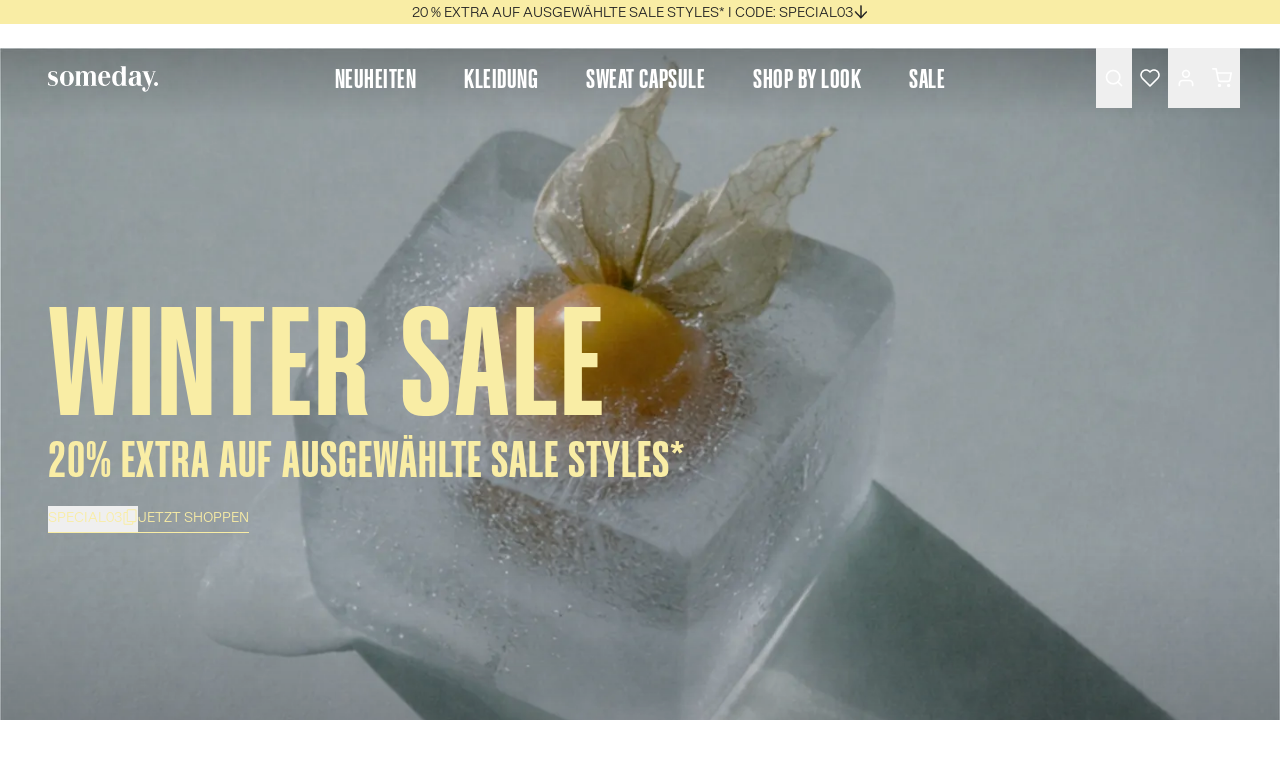

--- FILE ---
content_type: text/html; charset=UTF-8
request_url: https://de.someday-fashion.com/de
body_size: 15413
content:
<!doctype html>
<html class="has-[dialog[open]]:overflow-hidden has-[[data-catfish-active]]:overflow-hidden" itemscope itemtype="http://www.schema.org/WebPage" lang="de">
<head>
    <meta charset="utf-8">
    <meta name="viewport" content="width=device-width, initial-scale=1.0">
    <meta name="generator" content="spryker">
    <meta name="msapplication-TileColor" content="#ffffff">
    <meta name="theme-color" content="#F9EDA5">
    <meta name="gtm_referrer" content="">
    <meta itemprop="inLanguage" content="de">
                    <meta itemprop="description" name="description" content="Entdecke anspruchsvolle Damenmode von someday – hochwertige Materialien und moderne Designs. Shoppe jetzt deine neuen Lieblingsstücke!">
                                            <link rel="canonical" href="https://de.someday-fashion.com/de">
    
    <title>someday Fashion | Anspruchsvolle Damenmode für jeden Anlass</title>
                    <link rel="alternate" hreflang="de-DE" href="https://de.someday-fashion.com/de/"/>
            <link rel="alternate" hreflang="de-AT" href="https://at.someday-fashion.com/de/"/>
            <link rel="alternate" hreflang="nl-NL" href="https://nl.someday-fashion.com/nl/"/>
            <link rel="alternate" hreflang="nl-BE" href="https://be.someday-fashion.com/nl/"/>
            <link rel="alternate" hreflang="fr-BE" href="https://be.someday-fashion.com/fr/"/>
            <link rel="alternate" hreflang="de-CH" href="https://ch.someday-fashion.com/de/"/>
            <link rel="alternate" hreflang="fr-CH" href="https://ch.someday-fashion.com/fr/"/>
            <link rel="alternate" hreflang="x-default" href="https://de.someday-fashion.com/en/"/>
        <link rel="dns-prefetch" href="//static.opus-fashion.com">
    <link rel="apple-touch-icon" sizes="180x180" href="/someday-apple-touch-icon.png">
    <link rel="icon" type="image/png" sizes="32x32" href="/someday-favicon-32x32.png">
    <link rel="icon" type="image/png" sizes="16x16" href="/someday-favicon-16x16.png">
    <link rel="manifest" href="/site.webmanifest-someday">
    <link rel="mask-icon" href="/someday-safari-pinned-tab.svg" color="#a2876d">
    <meta name="msapplication-config" content="/someday-browserconfig.xml">
    <link rel="preconnect" href="https://www.googletagmanager.com">
<link rel="preconnect" href="https://use.typekit.net">
        <meta name="p:domain_verify" content="d9bcf744acb196cc9d0de427102c4c2a">
    <link rel="preload" href="https://static.opus-fashion.com/data/assets/someday/fonts/Enduroweb-Medium.woff2" as="font" type="font/woff2" crossorigin>
<link rel="preload" href="https://static.opus-fashion.com/data/assets/someday/fonts/Enduroweb-MediumItalic.woff2" as="font" type="font/woff2" crossorigin>
<link rel="preload" href="https://static.opus-fashion.com/data/assets/someday/fonts/Enduroweb-Semibold.woff2" as="font" type="font/woff2" crossorigin>
<link rel="preload" href="https://static.opus-fashion.com/data/assets/someday/fonts/Enduroweb-Semilight.woff2" as="font" type="font/woff2" crossorigin>
<link rel="preload" href="https://static.opus-fashion.com/data/assets/someday/fonts/Enduroweb-SemilightItalic.woff2" as="font" type="font/woff2" crossorigin>
    <link href="https://static.opus-fashion.com/data/assets/someday/css/app.0350787a5c184a6f266d.css" rel="stylesheet">    <script>
  (function (w, d, s, l, i) {
    w[l] = w[l] || [];
    w[l].push({
      'gtm.start': new Date().getTime(), event: 'gtm.js'
    });
    var f = d.getElementsByTagName(s)[0],
      j = d.createElement(s), dl = l != 'dataLayer' ? '&l=' + l : '';
    j.async = true;
    j.src = '/metrics/gtm.js?id=' + i + dl;
    f.parentNode.insertBefore(j, f);
  })(window, document, 'script', 'dataLayer', 'GTM-WGQNP99');
</script>
        <script>
            window.dataLayer.push({"event":"initialDL","firstName":"","lastName":"","loginStatus":"","eh":"","brand":"someday","localeCountryCode":"de","localeLanguageCode":"de","cartQuantity":"0","cartCoupon":"","cartTotalNet":"","cartTotalGross":"","pageType":"home"});
        </script>

    <script type="text/javascript" src="//app.storyblok.com/f/storyblok-latest.js"></script>        <script>
        window.UC_UI_DOMAINS = {
            crossDomainConsentSharingIFrame: 'https://de.someday-fashion.com/cross-domain-bridge.html',
        };
    </script>

    <script
        id="usercentrics-cmp"
        data-settings-id="VpOx-QCioYbVqM"
        src="https://web.cmp.usercentrics.eu/ui/loader.js"
            >
    </script>
</head>
<body class="has-[dialog[open]]:overflow-y-visible has-[[data-catfish-active]]:overflow-y-visible">
    <script type="text/x-template" id="vue-template">
        <si-store-loader
    :global-data="{&quot;featureFlags&quot;:[],&quot;pageType&quot;:&quot;homepage&quot;,&quot;shopData&quot;:{&quot;shop&quot;:&quot;someday&quot;,&quot;localizedUrl&quot;:{&quot;someday&quot;:&quot;https:\/\/de.someday-fashion.com\/de&quot;,&quot;opus&quot;:&quot;https:\/\/de.opus-fashion.com\/de&quot;}},&quot;countryData&quot;:{&quot;countryOptions&quot;:{&quot;at&quot;:&quot;https:\/\/at.someday-fashion.com\/de&quot;,&quot;be&quot;:&quot;https:\/\/be.someday-fashion.com\/de&quot;,&quot;ch&quot;:&quot;https:\/\/ch.someday-fashion.com\/de&quot;,&quot;de&quot;:&quot;https:\/\/de.someday-fashion.com\/de&quot;,&quot;nl&quot;:&quot;https:\/\/nl.someday-fashion.com\/de&quot;},&quot;country&quot;:&quot;de&quot;},&quot;languageData&quot;:{&quot;languageOptions&quot;:{&quot;en&quot;:&quot;\/en&quot;,&quot;de&quot;:&quot;\/de&quot;,&quot;nl&quot;:&quot;\/nl&quot;,&quot;fr&quot;:&quot;\/fr&quot;},&quot;language&quot;:&quot;de&quot;},&quot;currencyData&quot;:{&quot;currencyIsoCode&quot;:&quot;EUR&quot;,&quot;minimumFractionDigits&quot;:2},&quot;paymentMethodsData&quot;:[{&quot;paymentType&quot;:&quot;payoneCreditCard&quot;,&quot;title&quot;:&quot;payment.method.payoneCreditCard.payment-visa&quot;,&quot;icon&quot;:&quot;payment-visa&quot;},{&quot;paymentType&quot;:&quot;payoneCreditCard&quot;,&quot;title&quot;:&quot;payment.method.payoneCreditCard.payment-mastercard&quot;,&quot;icon&quot;:&quot;payment-mastercard&quot;},{&quot;paymentType&quot;:&quot;payoneCreditCard&quot;,&quot;title&quot;:&quot;payment.method.payoneCreditCard.payment-amex&quot;,&quot;icon&quot;:&quot;payment-amex&quot;},{&quot;paymentType&quot;:&quot;payoneEWallet&quot;,&quot;title&quot;:&quot;payment.method.payoneEWallet&quot;,&quot;icon&quot;:&quot;payment-paypal&quot;},{&quot;paymentType&quot;:&quot;payoneApplePay&quot;,&quot;title&quot;:&quot;payment.method.payoneApplePay&quot;,&quot;icon&quot;:&quot;payment-applepay&quot;},{&quot;paymentType&quot;:&quot;simInvoice&quot;,&quot;title&quot;:&quot;payment.method.simInvoice&quot;,&quot;icon&quot;:&quot;&quot;}],&quot;paymentMethodsOffcanvasData&quot;:[{&quot;paymentType&quot;:&quot;simInvoice&quot;,&quot;title&quot;:&quot;payment.method.simInvoice&quot;,&quot;icon&quot;:&quot;&quot;},{&quot;paymentType&quot;:&quot;payoneEWallet&quot;,&quot;title&quot;:&quot;payment.method.payoneEWallet&quot;,&quot;icon&quot;:&quot;payment-paypal&quot;},{&quot;paymentType&quot;:&quot;payoneApplePay&quot;,&quot;title&quot;:&quot;payment.method.payoneApplePay&quot;,&quot;icon&quot;:&quot;payment-applepay&quot;},{&quot;paymentType&quot;:&quot;payoneCreditCard&quot;,&quot;title&quot;:&quot;payment.method.payoneCreditCard.payment-visa&quot;,&quot;icon&quot;:&quot;payment-visa&quot;},{&quot;paymentType&quot;:&quot;payoneCreditCard&quot;,&quot;title&quot;:&quot;payment.method.payoneCreditCard.payment-mastercard&quot;,&quot;icon&quot;:&quot;payment-mastercard&quot;},{&quot;paymentType&quot;:&quot;payoneCreditCard&quot;,&quot;title&quot;:&quot;payment.method.payoneCreditCard.payment-amex&quot;,&quot;icon&quot;:&quot;payment-amex&quot;}],&quot;checkoutStepsData&quot;:[],&quot;newsletterToken&quot;:&quot;e037850d55cfe8189a3f9ab.dtkIM6As0WWtk5xiQ_chKs6QN36zKIz8BrfRqnZWbTg.JOhcY-RE6VLa9KsXB8RpT4fAeDD8ceqMcNW7wQNvH3dFhm1G1n-UAN2n_w&quot;,&quot;shipmentData&quot;:{&quot;name&quot;:&quot;DHL&quot;,&quot;price&quot;:&quot;3,95\u00a0\u20ac&quot;},&quot;applePayData&quot;:{&quot;merchantIdentifier&quot;:&quot;merchant.com.simplicity.prod&quot;,&quot;supportedNetworks&quot;:[&quot;visa&quot;,&quot;masterCard&quot;]}}"
    :cart-data="{&quot;isEmployee&quot;:false,&quot;checkoutUrl&quot;:&quot;\/de\/kasse&quot;,&quot;cartUrl&quot;:&quot;\/de\/warenkorb&quot;,&quot;cartQuantity&quot;:0,&quot;tracking&quot;:[],&quot;cartTracking&quot;:{&quot;event&quot;:&quot;view_cart&quot;,&quot;cart_type&quot;:&quot;flyout&quot;,&quot;ecommerce&quot;:{&quot;currency&quot;:&quot;EUR&quot;,&quot;value&quot;:0}},&quot;quote&quot;:{&quot;addresses&quot;:{&quot;billingSameAsShipping&quot;:null,&quot;billingAddress&quot;:null,&quot;shippingAddress&quot;:null},&quot;shipment&quot;:{&quot;methodName&quot;:null,&quot;name&quot;:null,&quot;storeCurrencyPrice&quot;:null,&quot;deliveryDateSpan&quot;:null},&quot;discounts&quot;:{&quot;voucherDiscounts&quot;:[],&quot;cartRuleDiscounts&quot;:[]},&quot;totals&quot;:{&quot;discountTotal&quot;:null,&quot;grandTotal&quot;:null,&quot;subTotal&quot;:null,&quot;taxTotal&quot;:null},&quot;applePayPaymentSheet&quot;:{&quot;discountTotal&quot;:null,&quot;grandTotal&quot;:null,&quot;subTotal&quot;:null,&quot;shipmentTotal&quot;:null},&quot;items&quot;:[],&quot;expenses&quot;:[]},&quot;messages&quot;:{&quot;success&quot;:[],&quot;infos&quot;:[],&quot;errors&quot;:[]}}"
    :customer-data="{&quot;isLoggedIn&quot;:false,&quot;firstName&quot;:null,&quot;lastName&quot;:null,&quot;isEmployee&quot;:false,&quot;isEmployeeSelfCollector&quot;:false,&quot;customerReference&quot;:null,&quot;userId&quot;:null}"
    :wishlist-data="{&quot;items&quot;:[]}"
    :storyblok-data="{&quot;layout&quot;:{&quot;name&quot;:&quot;layout&quot;,&quot;created_at&quot;:&quot;2026-01-29T05:50:08.615Z&quot;,&quot;published_at&quot;:&quot;2026-01-28T23:00:00.309Z&quot;,&quot;updated_at&quot;:&quot;2026-01-29T05:50:08.615Z&quot;,&quot;id&quot;:139166550587744,&quot;uuid&quot;:&quot;8153906c-db8a-45f9-b50a-29da568a3fce&quot;,&quot;content&quot;:{&quot;_uid&quot;:&quot;2bc280bf-cf0a-4a67-8b9d-976e4415610c&quot;,&quot;footer&quot;:[{&quot;alt&quot;:&quot;&quot;,&quot;_uid&quot;:&quot;5fabe777-de39-44fd-97e5-4fd0a2849dca&quot;,&quot;image&quot;:{&quot;id&quot;:122320131052663,&quot;alt&quot;:&quot;&quot;,&quot;name&quot;:&quot;&quot;,&quot;focus&quot;:&quot;&quot;,&quot;title&quot;:&quot;&quot;,&quot;source&quot;:&quot;&quot;,&quot;filename&quot;:&quot;https:\/\/a.storyblok.com\/f\/108502\/6880x5504\/40b093a1a2\/someday_26u1_s260100_tarini_10510013820408_60038_237.jpg&quot;,&quot;copyright&quot;:&quot;&quot;,&quot;fieldtype&quot;:&quot;asset&quot;,&quot;meta_data&quot;:[],&quot;is_external_url&quot;:false},&quot;component&quot;:&quot;NewsletterForm&quot;,&quot;fontColor&quot;:{&quot;_uid&quot;:&quot;19660231-7828-4dd6-bcfa-cfea7362f08c&quot;,&quot;color&quot;:&quot;#252525&quot;,&quot;plugin&quot;:&quot;native-color-picker&quot;},&quot;pageTypes&quot;:[&quot;sale&quot;,&quot;basic&quot;,&quot;new-arrival&quot;,&quot;search&quot;,&quot;catalog&quot;,&quot;topseller&quot;,&quot;homepage&quot;,&quot;trends&quot;,&quot;pdp&quot;],&quot;buttonColor&quot;:{&quot;_uid&quot;:&quot;53b0a73c-0791-43c2-abba-5fbc072e9287&quot;,&quot;color&quot;:&quot;#ffffff&quot;,&quot;plugin&quot;:&quot;native-color-picker&quot;},&quot;buttonStyle&quot;:&quot;primary&quot;,&quot;textAndSpacing&quot;:[{&quot;_uid&quot;:&quot;4244b957-ba59-4019-be58-dfd017fee1d0&quot;,&quot;size&quot;:&quot;sm-pb&quot;,&quot;component&quot;:&quot;Spacing&quot;},{&quot;_uid&quot;:&quot;7db372e4-ede4-4719-aac5-fe6e19d49053&quot;,&quot;text&quot;:{&quot;_uid&quot;:&quot;c6d3d4d0-4d7c-4c81-8935-7cc3c8d6cbe0&quot;,&quot;plugin&quot;:&quot;sb-text-editor&quot;,&quot;content&quot;:&quot;&lt;p class=\&quot;sim-headline sim-banner__title sim-headline--4-extra-large\&quot;&gt;10% GUTSCHEIN&lt;\/p&gt;\n&lt;p&gt;&lt;br&gt;Melde dich jetzt zum Newsletter an.*&lt;\/p&gt;&quot;},&quot;component&quot;:&quot;TextCmsBlock&quot;}],&quot;backgroundColor&quot;:{&quot;_uid&quot;:&quot;8ae06731-bac5-4476-9869-5749b933ce96&quot;,&quot;color&quot;:&quot;#D9D8D6&quot;,&quot;plugin&quot;:&quot;native-color-picker&quot;},&quot;buttonBackgroundColor&quot;:{&quot;_uid&quot;:&quot;f9235c7b-80db-4137-aaca-8042fbb5f103&quot;,&quot;color&quot;:&quot;#ffffff&quot;,&quot;plugin&quot;:&quot;native-color-picker&quot;}},{&quot;_uid&quot;:&quot;b9464156-afde-4daf-8e7c-351ea8f1be08&quot;,&quot;component&quot;:&quot;Footer&quot;,&quot;footerColumns&quot;:[{&quot;_uid&quot;:&quot;483d46f4-e1dd-463c-acbd-8b810372e039&quot;,&quot;component&quot;:&quot;footerColumn&quot;,&quot;footerLinks&quot;:[{&quot;_uid&quot;:&quot;db8c6f97-54bd-45a5-a07a-91dc739c288d&quot;,&quot;icon&quot;:&quot;&quot;,&quot;link&quot;:&quot;\/de\/zahlungsarten&quot;,&quot;text&quot;:&quot;Zahlung &amp; Versand &quot;,&quot;target&quot;:&quot;_self&quot;,&quot;component&quot;:&quot;footerLink&quot;,&quot;isCookiebot&quot;:false,&quot;showOnCheckout&quot;:false},{&quot;_uid&quot;:&quot;f90f23d9-04da-4354-b7db-03c5edb10c61&quot;,&quot;icon&quot;:&quot;&quot;,&quot;link&quot;:&quot;\/de\/oft-gestellte-fragen&quot;,&quot;text&quot;:&quot;FAQ &amp; Hilfe&quot;,&quot;target&quot;:&quot;_self&quot;,&quot;component&quot;:&quot;footerLink&quot;,&quot;isCookiebot&quot;:false,&quot;showOnCheckout&quot;:false},{&quot;_uid&quot;:&quot;cbd8b178-8561-4a06-af00-7d3b19124c88&quot;,&quot;icon&quot;:&quot;&quot;,&quot;link&quot;:&quot;\/de\/datenschutz&quot;,&quot;text&quot;:&quot;Datenschutzerkl\u00e4rung&quot;,&quot;target&quot;:&quot;_self&quot;,&quot;component&quot;:&quot;footerLink&quot;,&quot;isCookiebot&quot;:false,&quot;showOnCheckout&quot;:true}]},{&quot;_uid&quot;:&quot;793e6b8d-2a4d-4e38-9acb-5cdf9972153d&quot;,&quot;component&quot;:&quot;footerColumn&quot;,&quot;footerLinks&quot;:[{&quot;_uid&quot;:&quot;99ae721b-d9eb-497c-a763-f3143e10d2e8&quot;,&quot;icon&quot;:&quot;&quot;,&quot;link&quot;:&quot;\/de\/agb&quot;,&quot;text&quot;:&quot;AGB&quot;,&quot;target&quot;:&quot;_self&quot;,&quot;component&quot;:&quot;footerLink&quot;,&quot;isCookiebot&quot;:false,&quot;showOnCheckout&quot;:false},{&quot;_uid&quot;:&quot;af3e3d3f-87e8-4697-ae89-e3e7f665004f&quot;,&quot;icon&quot;:&quot;&quot;,&quot;link&quot;:&quot;\/de\/impressum&quot;,&quot;text&quot;:&quot;Impressum&quot;,&quot;target&quot;:&quot;_self&quot;,&quot;component&quot;:&quot;footerLink&quot;,&quot;isCookiebot&quot;:false,&quot;showOnCheckout&quot;:true},{&quot;_uid&quot;:&quot;bd613401-45f8-4f84-9ac0-4dd693075c41&quot;,&quot;icon&quot;:&quot;&quot;,&quot;link&quot;:&quot;\/de\/widerrufsbelehrung&quot;,&quot;text&quot;:&quot;Widerrufsrecht&quot;,&quot;target&quot;:&quot;_self&quot;,&quot;component&quot;:&quot;footerLink&quot;,&quot;isCookiebot&quot;:false,&quot;showOnCheckout&quot;:false}]},{&quot;_uid&quot;:&quot;a5ab19d0-94dd-4703-8a49-c6bf68cab877&quot;,&quot;component&quot;:&quot;footerColumn&quot;,&quot;footerLinks&quot;:[{&quot;_uid&quot;:&quot;7776f289-32d6-4dbd-8558-dfb3768d8623&quot;,&quot;icon&quot;:&quot;&quot;,&quot;link&quot;:&quot;https:\/\/www.simplicity.ag\/jobs\/&quot;,&quot;text&quot;:&quot;Career &quot;,&quot;target&quot;:&quot;_blank&quot;,&quot;component&quot;:&quot;footerLink&quot;,&quot;isCookiebot&quot;:false,&quot;showOnCheckout&quot;:false},{&quot;_uid&quot;:&quot;81f726ef-16fe-4438-9520-c25633f0d1d6&quot;,&quot;icon&quot;:&quot;&quot;,&quot;link&quot;:&quot;\/de\/kontakt&quot;,&quot;text&quot;:&quot;Kontakt&quot;,&quot;target&quot;:&quot;_self&quot;,&quot;component&quot;:&quot;footerLink&quot;,&quot;isCookiebot&quot;:false,&quot;showOnCheckout&quot;:false},{&quot;_uid&quot;:&quot;19b67a95-e752-44e4-bbd2-c10ee653b795&quot;,&quot;icon&quot;:&quot;&quot;,&quot;link&quot;:&quot;&quot;,&quot;text&quot;:&quot;Cookie-Einstellungen&quot;,&quot;target&quot;:&quot;&quot;,&quot;component&quot;:&quot;footerLink&quot;,&quot;isCookiebot&quot;:true,&quot;showOnCheckout&quot;:false}]},{&quot;_uid&quot;:&quot;daec762d-7b61-453e-84b5-70a8da369a52&quot;,&quot;component&quot;:&quot;footerColumn&quot;,&quot;footerLinks&quot;:[{&quot;_uid&quot;:&quot;85484df2-853d-4434-8804-fde88927328b&quot;,&quot;icon&quot;:&quot;&quot;,&quot;link&quot;:&quot;\/de\/newsletter-bestellen&quot;,&quot;text&quot;:&quot;Newsletter&quot;,&quot;target&quot;:&quot;_self&quot;,&quot;component&quot;:&quot;footerLink&quot;,&quot;isCookiebot&quot;:false,&quot;showOnCheckout&quot;:false},{&quot;_uid&quot;:&quot;2b72579d-8f45-466c-b57a-8993a5ac038a&quot;,&quot;icon&quot;:&quot;&quot;,&quot;link&quot;:&quot;\/de\/gewinnspiel&quot;,&quot;text&quot;:&quot;Gewinnspiel&quot;,&quot;target&quot;:&quot;_self&quot;,&quot;component&quot;:&quot;footerLink&quot;,&quot;isCookiebot&quot;:false,&quot;showOnCheckout&quot;:false},{&quot;_uid&quot;:&quot;a10336cd-8f24-4c62-835b-51f73aba79a2&quot;,&quot;icon&quot;:&quot;instagram&quot;,&quot;link&quot;:&quot;https:\/\/www.instagram.com\/someday.fashion\/&quot;,&quot;text&quot;:&quot;Instagram&quot;,&quot;target&quot;:&quot;_blank&quot;,&quot;component&quot;:&quot;footerLink&quot;,&quot;isCookiebot&quot;:false,&quot;showOnCheckout&quot;:false}]}]}],&quot;header&quot;:[{&quot;_uid&quot;:&quot;c131fb0d-8e95-4e29-b0b7-f339bb871982&quot;,&quot;banners&quot;:[{&quot;_uid&quot;:&quot;12296617-05b6-4024-ac64-10a18fa15895&quot;,&quot;link&quot;:&quot;\/de\/sale\/trends\/wintersalespecial&quot;,&quot;media&quot;:[{&quot;_uid&quot;:&quot;b37d05cb-11cc-4116-8828-b224503e389a&quot;,&quot;image&quot;:{&quot;id&quot;:138919095624039,&quot;alt&quot;:&quot;&quot;,&quot;name&quot;:&quot;&quot;,&quot;focus&quot;:&quot;&quot;,&quot;title&quot;:&quot;&quot;,&quot;source&quot;:&quot;&quot;,&quot;filename&quot;:&quot;https:\/\/a.storyblok.com\/f\/108502\/2304x1296\/5b6b62e660\/26u1_winter_sale_stagebanner_14_desktop.jpg&quot;,&quot;copyright&quot;:&quot;&quot;,&quot;fieldtype&quot;:&quot;asset&quot;,&quot;meta_data&quot;:[],&quot;is_external_url&quot;:false},&quot;alignment&quot;:&quot;object-top&quot;,&quot;component&quot;:&quot;SimpleBannerImage&quot;,&quot;desktopImage&quot;:{&quot;id&quot;:null,&quot;alt&quot;:null,&quot;name&quot;:&quot;&quot;,&quot;focus&quot;:null,&quot;title&quot;:null,&quot;source&quot;:null,&quot;filename&quot;:&quot;&quot;,&quot;copyright&quot;:null,&quot;fieldtype&quot;:&quot;asset&quot;,&quot;meta_data&quot;:[]}}],&quot;height&quot;:&quot;&quot;,&quot;content&quot;:[],&quot;heightXL&quot;:&quot;&quot;,&quot;component&quot;:&quot;SimpleBanner&quot;,&quot;topOverlay&quot;:false,&quot;bottomOverlay&quot;:false,&quot;desktopHeight&quot;:&quot;&quot;,&quot;backgroundColor&quot;:{&quot;_uid&quot;:&quot;272d32e6-9d47-492e-8f00-80cbd12a2da9&quot;,&quot;color&quot;:&quot;#ffffff&quot;,&quot;plugin&quot;:&quot;native-color-picker&quot;},&quot;contentPosition&quot;:&quot;justify-end&quot;,&quot;fullWidthOnMobile&quot;:false},{&quot;_uid&quot;:&quot;0261f008-5c92-429d-bb09-ec94670566ba&quot;,&quot;link&quot;:&quot;&quot;,&quot;media&quot;:[],&quot;height&quot;:&quot;h-screen&quot;,&quot;content&quot;:[{&quot;_uid&quot;:&quot;d898cace-0197-4804-bfed-50aa74bbde28&quot;,&quot;text&quot;:{&quot;_uid&quot;:&quot;b7693c16-f27f-4574-a4b7-67cce6171bb4&quot;,&quot;plugin&quot;:&quot;sb-text-editor&quot;,&quot;content&quot;:&quot;&lt;p class=\&quot;sim-headline sim-headline--3-extra-large\&quot;&gt;20 % AUF AUSGEW&amp;Auml;HLTE STYLES&lt;\/p&gt;&quot;},&quot;component&quot;:&quot;SimpleBannerText&quot;},{&quot;_uid&quot;:&quot;695bb1d6-3489-4fa4-89c3-c2615f8d7c24&quot;,&quot;size&quot;:&quot;pb-1.25&quot;,&quot;component&quot;:&quot;Spacing&quot;},{&quot;_uid&quot;:&quot;26fe41e2-f7f2-43fd-a8ca-795150655a5e&quot;,&quot;text&quot;:{&quot;_uid&quot;:&quot;b7693c16-f27f-4574-a4b7-67cce6171bb4&quot;,&quot;plugin&quot;:&quot;sb-text-editor&quot;,&quot;content&quot;:&quot;&lt;p&gt;Passend zum Final Winter Sale haben wir ein Highlight f&amp;uuml;r dich. Erhalte jetzt zus&amp;auml;tzlich &lt;strong&gt;20 % Rabatt auf ausgew&amp;auml;hlte Styles* im Sale&lt;\/strong&gt; - und entdecke Looks, die dich stilvoll durch die Winterzeit und dar&amp;uuml;ber hinaus begleiten.&lt;\/p&gt;&quot;},&quot;component&quot;:&quot;SimpleBannerText&quot;},{&quot;_uid&quot;:&quot;2f67327c-7dcc-4705-8108-cf4587ae32f1&quot;,&quot;size&quot;:&quot;pb-1.25&quot;,&quot;component&quot;:&quot;Spacing&quot;},{&quot;_uid&quot;:&quot;a9eadfa4-ad53-4b58-aee2-6b99c645c8d6&quot;,&quot;buttons&quot;:[{&quot;_uid&quot;:&quot;454c55bb-84a2-47f6-a463-b3f45ad5145c&quot;,&quot;link&quot;:&quot;&quot;,&quot;text&quot;:&quot;SPECIAL03&quot;,&quot;color&quot;:{&quot;_uid&quot;:&quot;fbf7534d-1dbe-4ce7-acf1-31b67211f011&quot;,&quot;color&quot;:&quot;#000000&quot;,&quot;plugin&quot;:&quot;native-color-picker&quot;},&quot;style&quot;:&quot;secondary&quot;,&quot;component&quot;:&quot;SimpleBannerButton&quot;,&quot;fullWidth&quot;:true,&quot;textToCopy&quot;:&quot;SPECIAL03&quot;,&quot;isCopyButton&quot;:true,&quot;backgroundColor&quot;:&quot;&quot;}],&quot;component&quot;:&quot;SimpleBannerButtonGroup&quot;},{&quot;_uid&quot;:&quot;92d45b75-1018-4aaa-b5ef-27cc6571e5c3&quot;,&quot;size&quot;:&quot;pb-1.25&quot;,&quot;component&quot;:&quot;Spacing&quot;},{&quot;_uid&quot;:&quot;536d7dc7-0121-4316-aecc-189b765d096a&quot;,&quot;buttons&quot;:[{&quot;_uid&quot;:&quot;eb5c4d7c-2a5d-4051-a8d2-7b91a2ee19c9&quot;,&quot;link&quot;:&quot;\/de\/sale\/trends\/wintersalespecial&quot;,&quot;text&quot;:&quot;Jetzt einl\u00f6sen&quot;,&quot;color&quot;:{&quot;_uid&quot;:&quot;d3964332-ac97-47a2-9e53-1778d2194c58&quot;,&quot;color&quot;:&quot;#ffffff&quot;,&quot;plugin&quot;:&quot;native-color-picker&quot;},&quot;style&quot;:&quot;primary&quot;,&quot;component&quot;:&quot;SimpleBannerButton&quot;,&quot;fullWidth&quot;:true,&quot;textToCopy&quot;:&quot;&quot;,&quot;isCopyButton&quot;:false,&quot;backgroundColor&quot;:&quot;&quot;}],&quot;component&quot;:&quot;SimpleBannerButtonGroup&quot;},{&quot;_uid&quot;:&quot;33798f11-5479-4d26-8090-a696e065e918&quot;,&quot;size&quot;:&quot;pb-1.25&quot;,&quot;component&quot;:&quot;Spacing&quot;},{&quot;_uid&quot;:&quot;0a6b6b12-0d93-4fac-909b-00a270c33458&quot;,&quot;color&quot;:{&quot;_uid&quot;:&quot;3c8830eb-3041-47cc-9317-020de6d6eeab&quot;,&quot;color&quot;:&quot;#000000&quot;,&quot;plugin&quot;:&quot;native-color-picker&quot;},&quot;component&quot;:&quot;Countdown&quot;,&quot;targetDateTime&quot;:&quot;2026-02-01 23:00&quot;},{&quot;_uid&quot;:&quot;096752d8-e522-4f62-bbfa-a6b7eee70bac&quot;,&quot;size&quot;:&quot;pb-1.25&quot;,&quot;component&quot;:&quot;Spacing&quot;},{&quot;_uid&quot;:&quot;96437b02-fb03-4e6b-8b90-dd4fffb39186&quot;,&quot;text&quot;:{&quot;_uid&quot;:&quot;efda1e39-d57c-4a26-af28-2e3f3c9184a6&quot;,&quot;plugin&quot;:&quot;sb-text-editor&quot;,&quot;content&quot;:&quot;&lt;p class=\&quot;sim-headline sim-headline--info\&quot;&gt;*&lt;span data-teams=\&quot;true\&quot;&gt;Die Aktion ist bis einschlie&amp;szlig;lich 01.02.2026 im Onlineshop g&amp;uuml;ltig. Der Rabatt gilt ab einem Mindestbestellwert von [[toCurrency(50.00)]] und ausschlie&amp;szlig;lich auf ausgew&amp;auml;hlte, bereits reduzierte Artikel mit entsprechender Kennzeichnung. Die Aktion ist nicht kombinierbar mit anderen Aktionen und Gutscheinen. Der Code kann am Ende des Bestellprozesses eingel&amp;ouml;st werden.&lt;\/span&gt;&lt;\/p&gt;&quot;},&quot;component&quot;:&quot;SimpleBannerText&quot;}],&quot;heightXL&quot;:&quot;&quot;,&quot;component&quot;:&quot;SimpleBanner&quot;,&quot;topOverlay&quot;:false,&quot;bottomOverlay&quot;:false,&quot;desktopHeight&quot;:&quot;&quot;,&quot;backgroundColor&quot;:{&quot;_uid&quot;:&quot;1912073a-3448-4b96-928b-7bfe854e41b9&quot;,&quot;color&quot;:&quot;#ffffff&quot;,&quot;plugin&quot;:&quot;native-color-picker&quot;},&quot;contentPosition&quot;:&quot;justify-start&quot;,&quot;fullWidthOnMobile&quot;:false}],&quot;headline&quot;:&quot;20 % EXTRA AUF AUSGEW\u00c4HLTE SALE STYLES* I CODE: SPECIAL03&quot;,&quot;component&quot;:&quot;CatfishBanner&quot;,&quot;textColor&quot;:{&quot;_uid&quot;:&quot;73613e79-8586-4bb9-8bef-db279c1996d8&quot;,&quot;color&quot;:&quot;#00000&quot;,&quot;plugin&quot;:&quot;native-color-picker&quot;},&quot;metaThemeColor&quot;:{&quot;_uid&quot;:&quot;452ad61a-dff4-4806-a3ec-c2f09f90bf0d&quot;,&quot;color&quot;:&quot;#F9EDA5&quot;,&quot;plugin&quot;:&quot;native-color-picker&quot;},&quot;mobileHeadline&quot;:&quot;20 % SALE SPECIAL* I CODE: SPECIAL03&quot;,&quot;backgroundColor&quot;:{&quot;_uid&quot;:&quot;b5c419c5-7f85-4488-92ad-8f14710e5085&quot;,&quot;color&quot;:&quot;#F9EDA5&quot;,&quot;plugin&quot;:&quot;native-color-picker&quot;}}],&quot;component&quot;:&quot;layout&quot;},&quot;slug&quot;:&quot;layout&quot;,&quot;full_slug&quot;:&quot;de\/de-shop\/layout&quot;,&quot;sort_by_date&quot;:null,&quot;position&quot;:80,&quot;tag_list&quot;:[],&quot;is_startpage&quot;:false,&quot;parent_id&quot;:139166549162330,&quot;meta_data&quot;:null,&quot;group_id&quot;:&quot;e0e903ac-5c8d-4378-a1ea-b99093658a9b&quot;,&quot;first_published_at&quot;:&quot;2021-08-09T10:31:37.262Z&quot;,&quot;release_id&quot;:null,&quot;lang&quot;:&quot;de&quot;,&quot;path&quot;:&quot;\/&quot;,&quot;alternates&quot;:[{&quot;id&quot;:139166568770140,&quot;name&quot;:&quot;layout&quot;,&quot;slug&quot;:&quot;layout&quot;,&quot;published&quot;:true,&quot;full_slug&quot;:&quot;at-shop\/layout&quot;,&quot;is_folder&quot;:false,&quot;parent_id&quot;:139166549174619},{&quot;id&quot;:139166587059013,&quot;name&quot;:&quot;layout&quot;,&quot;slug&quot;:&quot;layout&quot;,&quot;published&quot;:true,&quot;full_slug&quot;:&quot;nl-shop\/layout&quot;,&quot;is_folder&quot;:false,&quot;parent_id&quot;:139166549178716},{&quot;id&quot;:139166605360176,&quot;name&quot;:&quot;layout&quot;,&quot;slug&quot;:&quot;layout&quot;,&quot;published&quot;:true,&quot;full_slug&quot;:&quot;ch-shop\/layout&quot;,&quot;is_folder&quot;:false,&quot;parent_id&quot;:139166549178717},{&quot;id&quot;:139166623063322,&quot;name&quot;:&quot;layout&quot;,&quot;slug&quot;:&quot;layout&quot;,&quot;published&quot;:true,&quot;full_slug&quot;:&quot;be-shop\/layout&quot;,&quot;is_folder&quot;:false,&quot;parent_id&quot;:139166549178718}],&quot;default_full_slug&quot;:&quot;de-shop\/layout&quot;,&quot;translated_slugs&quot;:[{&quot;path&quot;:&quot;de-shop\/layout&quot;,&quot;name&quot;:null,&quot;lang&quot;:&quot;fr&quot;,&quot;published&quot;:null},{&quot;path&quot;:&quot;de-shop\/layout&quot;,&quot;name&quot;:null,&quot;lang&quot;:&quot;nl&quot;,&quot;published&quot;:null},{&quot;path&quot;:&quot;de-shop\/layout&quot;,&quot;name&quot;:null,&quot;lang&quot;:&quot;de&quot;,&quot;published&quot;:null},{&quot;path&quot;:&quot;de-shop\/layout&quot;,&quot;name&quot;:null,&quot;lang&quot;:&quot;en&quot;,&quot;published&quot;:null}]},&quot;main&quot;:{&quot;name&quot;:&quot;Startseite&quot;,&quot;created_at&quot;:&quot;2026-01-29T08:21:37.444Z&quot;,&quot;published_at&quot;:&quot;2026-01-29T06:52:05.023Z&quot;,&quot;updated_at&quot;:&quot;2026-01-29T08:21:37.444Z&quot;,&quot;id&quot;:139203778562450,&quot;uuid&quot;:&quot;6bab4cb0-50cd-4e00-98c2-44fee6a3d3c4&quot;,&quot;content&quot;:{&quot;seo&quot;:{&quot;_uid&quot;:&quot;af329c34-6154-45b2-9976-0d0e15757d34&quot;,&quot;title&quot;:&quot; someday Fashion | Anspruchsvolle Damenmode f\u00fcr jeden Anlass&quot;,&quot;plugin&quot;:&quot;seo_metatags&quot;,&quot;og_image&quot;:&quot;&quot;,&quot;og_title&quot;:&quot;&quot;,&quot;description&quot;:&quot;Entdecke anspruchsvolle Damenmode von someday \u2013 hochwertige Materialien und moderne Designs. Shoppe jetzt deine neuen Lieblingsst\u00fccke!&quot;,&quot;twitter_image&quot;:&quot;&quot;,&quot;twitter_title&quot;:&quot;&quot;,&quot;og_description&quot;:&quot;&quot;,&quot;twitter_description&quot;:&quot;&quot;},&quot;_uid&quot;:&quot;0d1eda80-3187-4135-b32d-7242559c0234&quot;,&quot;body&quot;:[{&quot;_uid&quot;:&quot;3aebed45-242e-49bf-b469-297b7272efa1&quot;,&quot;noGap&quot;:true,&quot;banners&quot;:[{&quot;_uid&quot;:&quot;f553ab7b-7c90-42b5-ab3d-80e4888f09b3&quot;,&quot;link&quot;:&quot;\/de\/sale\/trends\/wintersalespecial&quot;,&quot;media&quot;:[{&quot;_uid&quot;:&quot;c71e7fc0-bb7d-473f-be05-c879b08f371d&quot;,&quot;image&quot;:{&quot;id&quot;:138919095574880,&quot;alt&quot;:&quot;&quot;,&quot;name&quot;:&quot;&quot;,&quot;focus&quot;:&quot;&quot;,&quot;title&quot;:&quot;&quot;,&quot;source&quot;:&quot;&quot;,&quot;filename&quot;:&quot;https:\/\/a.storyblok.com\/f\/108502\/1152x1296\/0651830453\/26u1_winter_sale_stagebanner_14_mobile.jpg&quot;,&quot;copyright&quot;:&quot;&quot;,&quot;fieldtype&quot;:&quot;asset&quot;,&quot;meta_data&quot;:[],&quot;is_external_url&quot;:false},&quot;alignment&quot;:&quot;object-top&quot;,&quot;component&quot;:&quot;SimpleBannerImage&quot;,&quot;desktopImage&quot;:{&quot;id&quot;:139181469679655,&quot;alt&quot;:&quot;&quot;,&quot;name&quot;:&quot;&quot;,&quot;focus&quot;:&quot;&quot;,&quot;title&quot;:&quot;&quot;,&quot;source&quot;:&quot;&quot;,&quot;filename&quot;:&quot;https:\/\/a.storyblok.com\/f\/108502\/3842x2162\/bab718d384\/stagebanner_fullscreen-1.jpg&quot;,&quot;copyright&quot;:&quot;&quot;,&quot;fieldtype&quot;:&quot;asset&quot;,&quot;meta_data&quot;:[],&quot;is_external_url&quot;:false},&quot;hideOnMobile&quot;:false}],&quot;width&quot;:&quot;min-w-full&quot;,&quot;height&quot;:&quot;h-screen&quot;,&quot;content&quot;:[{&quot;_uid&quot;:&quot;a13e1a7d-c10d-40ea-a07a-f19d6659ee4c&quot;,&quot;text&quot;:{&quot;_uid&quot;:&quot;9c59d280-f806-4c36-9227-d18d3293e1c9&quot;,&quot;plugin&quot;:&quot;sb-text-editor&quot;,&quot;content&quot;:&quot;&lt;p&gt;&lt;span class=\&quot;sim-headline--5-extra-large\&quot; style=\&quot;color: rgb(249, 237, 165);\&quot;&gt;WINTER SALE&lt;\/span&gt;&lt;\/p&gt;\n&lt;p&gt;&lt;span class=\&quot;sim-headline--5-extra-large sim-headline sim-headline--3-extra-large\&quot; style=\&quot;color: rgb(249, 237, 165);\&quot;&gt;20% EXTRA AUF AUSGEW&amp;Auml;HLTE SALE STYLES*&lt;\/span&gt;&lt;\/p&gt;\n&lt;p&gt;&amp;nbsp;&lt;\/p&gt;&quot;},&quot;component&quot;:&quot;SimpleBannerText&quot;},{&quot;_uid&quot;:&quot;922a974a-ea92-48dd-b853-d1e45220fab2&quot;,&quot;buttons&quot;:[{&quot;_uid&quot;:&quot;559eb6b0-b80a-4688-a5d8-536d0bec48df&quot;,&quot;link&quot;:&quot;&quot;,&quot;text&quot;:&quot;SPECIAL03&quot;,&quot;color&quot;:{&quot;_uid&quot;:&quot;075184e0-2e87-43a2-b79d-9344659c4337&quot;,&quot;color&quot;:&quot;#F9EDA5&quot;,&quot;plugin&quot;:&quot;native-color-picker&quot;},&quot;style&quot;:&quot;&quot;,&quot;component&quot;:&quot;SimpleBannerButton&quot;,&quot;fullWidth&quot;:false,&quot;textToCopy&quot;:&quot;SPECIAL03&quot;,&quot;isCopyButton&quot;:true,&quot;backgroundColor&quot;:&quot;&quot;},{&quot;_uid&quot;:&quot;c4ec20d3-594b-4e0a-ac75-d5fc06de9bdb&quot;,&quot;link&quot;:&quot;\/de\/sale\/trends\/wintersalespecial&quot;,&quot;text&quot;:&quot;jetzt shoppen&quot;,&quot;color&quot;:{&quot;_uid&quot;:&quot;7925d371-162b-495b-b8af-94c5161a6e46&quot;,&quot;color&quot;:&quot; #F9EDA5&quot;,&quot;plugin&quot;:&quot;native-color-picker&quot;},&quot;style&quot;:&quot;cta&quot;,&quot;component&quot;:&quot;SimpleBannerButton&quot;,&quot;fullWidth&quot;:false,&quot;textToCopy&quot;:&quot;&quot;,&quot;isCopyButton&quot;:false,&quot;backgroundColor&quot;:&quot;&quot;}],&quot;component&quot;:&quot;SimpleBannerButtonGroup&quot;}],&quot;widthLG&quot;:&quot;lg:min-w-[calc(50%-0.625rem)]&quot;,&quot;widthMD&quot;:&quot;md:min-w-[calc(50%-0.625rem)]&quot;,&quot;widthSM&quot;:&quot;sm:min-w-full&quot;,&quot;widthXL&quot;:&quot;xl:min-w-[calc(50%-0.625rem)]&quot;,&quot;heightLG&quot;:&quot;lg:h-screen lg:aspect-auto&quot;,&quot;heightMD&quot;:&quot;md:h-screen md:aspect-auto&quot;,&quot;heightSM&quot;:&quot;sm:h-screen sm:aspect-auto&quot;,&quot;heightXL&quot;:&quot;xl:h-screen xl:aspect-auto&quot;,&quot;component&quot;:&quot;SimpleBanner&quot;,&quot;topOverlay&quot;:true,&quot;bottomOverlay&quot;:true,&quot;backgroundColor&quot;:{&quot;_uid&quot;:&quot;11a97bb6-8935-4be5-8a3a-afa3ef259606&quot;,&quot;color&quot;:&quot;#ffffff&quot;,&quot;plugin&quot;:&quot;native-color-picker&quot;},&quot;contentPosition&quot;:&quot;justify-center&quot;}],&quot;component&quot;:&quot;SimpleBannerGroup&quot;,&quot;container&quot;:&quot;&quot;},{&quot;_uid&quot;:&quot;5c75b64a-6a20-4cfb-8027-847aff8c71e8&quot;,&quot;size&quot;:&quot;pb-2.5&quot;,&quot;component&quot;:&quot;Spacing&quot;},{&quot;_uid&quot;:&quot;0a47510e-45f8-40de-8937-330ee512e797&quot;,&quot;noGap&quot;:false,&quot;banners&quot;:[{&quot;_uid&quot;:&quot;78642a7d-26ab-4820-a358-19cba41b3b99&quot;,&quot;link&quot;:&quot;\/de\/neuheiten&quot;,&quot;media&quot;:[{&quot;_uid&quot;:&quot;28261239-057c-4244-9421-fa8a1ca31f43&quot;,&quot;image&quot;:{&quot;id&quot;:136052774063997,&quot;alt&quot;:&quot;&quot;,&quot;name&quot;:&quot;&quot;,&quot;focus&quot;:&quot;&quot;,&quot;title&quot;:&quot;&quot;,&quot;source&quot;:&quot;&quot;,&quot;filename&quot;:&quot;https:\/\/a.storyblok.com\/f\/108502\/5504x6880\/050ca0b0dc\/someday_26u1_s260200_umira_10514013851409_20019_380.jpg&quot;,&quot;copyright&quot;:&quot;&quot;,&quot;fieldtype&quot;:&quot;asset&quot;,&quot;meta_data&quot;:{&quot;alt&quot;:&quot;Frau in beigefarbenem Outfit sitzt auf schwarzem Fellhocker und h\u00e4lt eine passende Tasche. Sie tr\u00e4gt cremefarbene Schuhe.&quot;,&quot;title&quot;:&quot;&quot;,&quot;source&quot;:&quot;&quot;,&quot;copyright&quot;:&quot;&quot;},&quot;is_external_url&quot;:false},&quot;alignment&quot;:&quot;object-top&quot;,&quot;component&quot;:&quot;SimpleBannerImage&quot;,&quot;desktopImage&quot;:{&quot;id&quot;:null,&quot;alt&quot;:null,&quot;name&quot;:&quot;&quot;,&quot;focus&quot;:null,&quot;title&quot;:null,&quot;source&quot;:null,&quot;filename&quot;:&quot;&quot;,&quot;copyright&quot;:null,&quot;fieldtype&quot;:&quot;asset&quot;,&quot;meta_data&quot;:[]},&quot;hideOnMobile&quot;:false}],&quot;width&quot;:&quot;min-w-full&quot;,&quot;height&quot;:&quot;aspect-2\/3&quot;,&quot;content&quot;:[{&quot;_uid&quot;:&quot;03d6256f-0ac1-4e7f-9848-76a080347225&quot;,&quot;text&quot;:{&quot;_uid&quot;:&quot;390f9606-e411-4119-aba2-d5ae449a046e&quot;,&quot;plugin&quot;:&quot;sb-text-editor&quot;,&quot;content&quot;:&quot;&lt;p class=\&quot;sim-headline sim-headline--4-extra-large\n\&quot;&gt;&lt;span style=\&quot;color: rgb(255, 255, 255);\&quot;&gt;NEU&lt;\/span&gt;&lt;\/p&gt;&quot;},&quot;component&quot;:&quot;SimpleBannerText&quot;},{&quot;_uid&quot;:&quot;87d6a9c6-abb3-4d21-a8c8-54df1447cfd0&quot;,&quot;buttons&quot;:[{&quot;_uid&quot;:&quot;ad745cef-f9ac-4b5d-934d-c0fcb6b2adc7&quot;,&quot;link&quot;:&quot;&quot;,&quot;text&quot;:&quot;Kollektion entdecken&quot;,&quot;color&quot;:{&quot;_uid&quot;:&quot;72e2a8eb-3051-40b7-bdb8-d4dc82e83a71&quot;,&quot;color&quot;:&quot;#ffffff&quot;,&quot;plugin&quot;:&quot;native-color-picker&quot;},&quot;style&quot;:&quot;cta&quot;,&quot;component&quot;:&quot;SimpleBannerButton&quot;,&quot;fullWidth&quot;:false,&quot;textToCopy&quot;:&quot;&quot;,&quot;isCopyButton&quot;:false,&quot;backgroundColor&quot;:&quot;&quot;}],&quot;component&quot;:&quot;SimpleBannerButtonGroup&quot;}],&quot;widthLG&quot;:&quot;lg:min-w-[calc(33.33%-0.625rem)]&quot;,&quot;widthMD&quot;:&quot;md:min-w-[calc(33.33%-0.625rem)]&quot;,&quot;widthSM&quot;:&quot;sm:min-w-[calc(33.33%-0.625rem)]&quot;,&quot;widthXL&quot;:&quot;xl:min-w-[calc(33.33%-0.625rem)]&quot;,&quot;heightLG&quot;:&quot;lg:aspect-4\/5 lg:h-auto&quot;,&quot;heightMD&quot;:&quot;md:aspect-4\/5 md:h-auto&quot;,&quot;heightSM&quot;:&quot;sm:aspect-2\/3 sm:h-auto&quot;,&quot;heightXL&quot;:&quot;xl:aspect-4\/5 xl:h-auto&quot;,&quot;component&quot;:&quot;SimpleBanner&quot;,&quot;topOverlay&quot;:false,&quot;bottomOverlay&quot;:true,&quot;backgroundColor&quot;:{&quot;_uid&quot;:&quot;983d975e-4e34-4851-8947-a6c5fffd4ee0&quot;,&quot;color&quot;:&quot;#ffffff&quot;,&quot;plugin&quot;:&quot;native-color-picker&quot;},&quot;contentPosition&quot;:&quot;justify-end&quot;},{&quot;_uid&quot;:&quot;ae3b1e7f-2682-4bb3-b7d0-ce98af1d5f2f&quot;,&quot;link&quot;:&quot;\/de\/jeans&quot;,&quot;type&quot;:&quot;&quot;,&quot;media&quot;:[{&quot;_uid&quot;:&quot;67241692-cd66-4d0e-9011-73d73a0697e4&quot;,&quot;image&quot;:{&quot;id&quot;:136052774367110,&quot;alt&quot;:&quot;&quot;,&quot;name&quot;:&quot;&quot;,&quot;focus&quot;:&quot;&quot;,&quot;title&quot;:&quot;&quot;,&quot;source&quot;:&quot;&quot;,&quot;filename&quot;:&quot;https:\/\/a.storyblok.com\/f\/108502\/5504x6880\/21c1f3bdc1\/someday_26u1_s260200_niandra_10514412199409_70316_132.jpg&quot;,&quot;copyright&quot;:&quot;&quot;,&quot;fieldtype&quot;:&quot;asset&quot;,&quot;meta_data&quot;:{&quot;alt&quot;:&quot;Frau in grauer Jeansjacke und Jeans, h\u00e4lt eine graue Tasche, steht vor einer wei\u00dfen Wand auf grauem Boden.&quot;,&quot;title&quot;:&quot;&quot;,&quot;source&quot;:&quot;&quot;,&quot;copyright&quot;:&quot;&quot;},&quot;is_external_url&quot;:false},&quot;alignment&quot;:&quot;object-center&quot;,&quot;component&quot;:&quot;SimpleBannerImage&quot;,&quot;desktopImage&quot;:{&quot;id&quot;:null,&quot;alt&quot;:null,&quot;name&quot;:&quot;&quot;,&quot;focus&quot;:null,&quot;title&quot;:null,&quot;source&quot;:null,&quot;filename&quot;:&quot;&quot;,&quot;copyright&quot;:null,&quot;fieldtype&quot;:&quot;asset&quot;,&quot;meta_data&quot;:[]},&quot;hideOnMobile&quot;:false}],&quot;width&quot;:&quot;min-w-full&quot;,&quot;height&quot;:&quot;aspect-2\/3&quot;,&quot;content&quot;:[{&quot;_uid&quot;:&quot;73650e74-3b18-4996-b3e4-7042c79edbd0&quot;,&quot;text&quot;:{&quot;_uid&quot;:&quot;dbf08a24-0d3e-4caa-ba6c-5e26c131b121&quot;,&quot;plugin&quot;:&quot;sb-text-editor&quot;,&quot;content&quot;:&quot;&lt;p class=\&quot;sim-headline sim-headline--3-extra-large\&quot;&gt;&lt;span class=\&quot;sim-headline sim-headline--4-extra-large\&quot; style=\&quot;color: rgb(255, 255, 255);\&quot;&gt;DENIMS&lt;\/span&gt;&lt;\/p&gt;&quot;},&quot;component&quot;:&quot;SimpleBannerText&quot;},{&quot;_uid&quot;:&quot;cafe4a61-04d5-45c0-a931-73452db17461&quot;,&quot;buttons&quot;:[{&quot;_uid&quot;:&quot;4e21851a-fd21-41ee-964d-15fd33433210&quot;,&quot;link&quot;:&quot;\/de\/strick&quot;,&quot;text&quot;:&quot;JETZT SHOPPEN&quot;,&quot;color&quot;:{&quot;_uid&quot;:&quot;72e2a8eb-3051-40b7-bdb8-d4dc82e83a71&quot;,&quot;color&quot;:&quot;#ffffff&quot;,&quot;plugin&quot;:&quot;native-color-picker&quot;},&quot;style&quot;:&quot;cta&quot;,&quot;component&quot;:&quot;SimpleBannerButton&quot;,&quot;fullWidth&quot;:false,&quot;textToCopy&quot;:&quot;&quot;,&quot;isCopyButton&quot;:false,&quot;backgroundColor&quot;:&quot;&quot;}],&quot;component&quot;:&quot;SimpleBannerButtonGroup&quot;}],&quot;widthLG&quot;:&quot;lg:min-w-[calc(33.33%-0.625rem)]&quot;,&quot;widthMD&quot;:&quot;md:min-w-[calc(33.33%-0.625rem)]&quot;,&quot;widthSM&quot;:&quot;sm:min-w-[calc(33.33%-0.625rem)]&quot;,&quot;widthXL&quot;:&quot;xl:min-w-[calc(33.33%-0.625rem)]&quot;,&quot;heightLG&quot;:&quot;lg:aspect-4\/5 lg:h-auto&quot;,&quot;heightMD&quot;:&quot;md:aspect-4\/5 md:h-auto&quot;,&quot;heightSM&quot;:&quot;sm:aspect-2\/3 sm:h-auto&quot;,&quot;heightXL&quot;:&quot;xl:aspect-4\/5 xl:h-auto&quot;,&quot;component&quot;:&quot;SimpleBanner&quot;,&quot;topOverlay&quot;:false,&quot;bottomOverlay&quot;:false,&quot;backgroundColor&quot;:{&quot;_uid&quot;:&quot;8d72579a-dc72-4136-a26d-1aad71b7e104&quot;,&quot;color&quot;:&quot;#ffffff&quot;,&quot;plugin&quot;:&quot;native-color-picker&quot;},&quot;contentPosition&quot;:&quot;justify-end&quot;},{&quot;_uid&quot;:&quot;5a449191-0a09-41a1-bbd0-b0b509e8af56&quot;,&quot;link&quot;:&quot;\/de\/strick&quot;,&quot;type&quot;:&quot;&quot;,&quot;media&quot;:[{&quot;_uid&quot;:&quot;5cf38c42-4a40-4f37-ba6c-c3cd7500e7a1&quot;,&quot;image&quot;:{&quot;id&quot;:138910161458110,&quot;alt&quot;:&quot;&quot;,&quot;name&quot;:&quot;&quot;,&quot;focus&quot;:&quot;&quot;,&quot;title&quot;:&quot;&quot;,&quot;source&quot;:&quot;&quot;,&quot;filename&quot;:&quot;https:\/\/a.storyblok.com\/f\/108502\/2795x3254\/b769d4fba5\/someday_26u1_s260211_cellmaiconic_10346313027100_70016_085_crop.jpg&quot;,&quot;copyright&quot;:&quot;&quot;,&quot;fieldtype&quot;:&quot;asset&quot;,&quot;meta_data&quot;:{&quot;alt&quot;:&quot;Frau in beigefarbenem Strickpullover und wei\u00dfer Hose steht vor einer metallischen Wand.&quot;,&quot;title&quot;:&quot;&quot;,&quot;source&quot;:&quot;&quot;,&quot;copyright&quot;:&quot;&quot;},&quot;is_external_url&quot;:false},&quot;alignment&quot;:&quot;object-top&quot;,&quot;component&quot;:&quot;SimpleBannerImage&quot;,&quot;desktopImage&quot;:{&quot;id&quot;:null,&quot;alt&quot;:null,&quot;name&quot;:&quot;&quot;,&quot;focus&quot;:null,&quot;title&quot;:null,&quot;source&quot;:null,&quot;filename&quot;:&quot;&quot;,&quot;copyright&quot;:null,&quot;fieldtype&quot;:&quot;asset&quot;,&quot;meta_data&quot;:[]},&quot;hideOnMobile&quot;:false}],&quot;width&quot;:&quot;min-w-full&quot;,&quot;height&quot;:&quot;aspect-2\/3&quot;,&quot;content&quot;:[{&quot;_uid&quot;:&quot;e8d35759-b3f3-44f4-bfd2-0e323cd9097b&quot;,&quot;text&quot;:{&quot;_uid&quot;:&quot;dbf08a24-0d3e-4caa-ba6c-5e26c131b121&quot;,&quot;plugin&quot;:&quot;sb-text-editor&quot;,&quot;content&quot;:&quot;&lt;p class=\&quot;sim-headline sim-headline--3-extra-large\&quot;&gt;&lt;span class=\&quot;sim-headline sim-headline--4-extra-large\&quot; style=\&quot;color: rgb(255, 255, 255);\&quot;&gt;STRICK&lt;\/span&gt;&lt;\/p&gt;&quot;},&quot;component&quot;:&quot;SimpleBannerText&quot;},{&quot;_uid&quot;:&quot;5cc234da-fc1a-41f0-b2ff-2ea933852293&quot;,&quot;buttons&quot;:[{&quot;_uid&quot;:&quot;c1702553-24bc-472a-a089-de771ed04ec9&quot;,&quot;link&quot;:&quot;\/de\/strick&quot;,&quot;text&quot;:&quot;JETZT SHOPPEN&quot;,&quot;color&quot;:{&quot;_uid&quot;:&quot;72e2a8eb-3051-40b7-bdb8-d4dc82e83a71&quot;,&quot;color&quot;:&quot;#ffffff&quot;,&quot;plugin&quot;:&quot;native-color-picker&quot;},&quot;style&quot;:&quot;cta&quot;,&quot;component&quot;:&quot;SimpleBannerButton&quot;,&quot;fullWidth&quot;:false,&quot;textToCopy&quot;:&quot;&quot;,&quot;isCopyButton&quot;:false,&quot;backgroundColor&quot;:&quot;&quot;}],&quot;component&quot;:&quot;SimpleBannerButtonGroup&quot;}],&quot;widthLG&quot;:&quot;lg:min-w-[calc(33.33%-0.625rem)]&quot;,&quot;widthMD&quot;:&quot;md:min-w-[calc(33.33%-0.625rem)]&quot;,&quot;widthSM&quot;:&quot;sm:min-w-[calc(33.33%-0.625rem)]&quot;,&quot;widthXL&quot;:&quot;xl:min-w-[calc(33.33%-0.625rem)]&quot;,&quot;heightLG&quot;:&quot;lg:aspect-4\/5 lg:h-auto&quot;,&quot;heightMD&quot;:&quot;md:aspect-4\/5 md:h-auto&quot;,&quot;heightSM&quot;:&quot;sm:aspect-2\/3 sm:h-auto&quot;,&quot;heightXL&quot;:&quot;xl:aspect-4\/5 xl:h-auto&quot;,&quot;component&quot;:&quot;SimpleBanner&quot;,&quot;topOverlay&quot;:false,&quot;bottomOverlay&quot;:false,&quot;backgroundColor&quot;:{&quot;_uid&quot;:&quot;8d72579a-dc72-4136-a26d-1aad71b7e104&quot;,&quot;color&quot;:&quot;#ffffff&quot;,&quot;plugin&quot;:&quot;native-color-picker&quot;},&quot;contentPosition&quot;:&quot;justify-end&quot;}],&quot;component&quot;:&quot;SimpleBannerGroup&quot;,&quot;container&quot;:&quot;&quot;},{&quot;_uid&quot;:&quot;c5d9bc34-ad67-4aa8-a551-002cf5c5c2ab&quot;,&quot;size&quot;:&quot;pb-2.5&quot;,&quot;component&quot;:&quot;Spacing&quot;},{&quot;_uid&quot;:&quot;30eccb99-cf80-4480-a2a2-58fa3546810b&quot;,&quot;noGap&quot;:true,&quot;banners&quot;:[{&quot;_uid&quot;:&quot;9dcfee74-36db-4cc0-b4c9-73c6e27b34a4&quot;,&quot;link&quot;:&quot;\/de\/trends\/modernsweats&quot;,&quot;media&quot;:[{&quot;_uid&quot;:&quot;38a43512-526e-48f5-84ae-1268cc075e97&quot;,&quot;image&quot;:{&quot;id&quot;:122322715923760,&quot;alt&quot;:&quot;&quot;,&quot;name&quot;:&quot;&quot;,&quot;focus&quot;:&quot;&quot;,&quot;title&quot;:&quot;&quot;,&quot;source&quot;:&quot;&quot;,&quot;filename&quot;:&quot;https:\/\/a.storyblok.com\/f\/108502\/3591x5387\/39f12f267c\/someday_26u1_s260123_ulara_10516013860427_900_1103.jpg&quot;,&quot;copyright&quot;:&quot;&quot;,&quot;fieldtype&quot;:&quot;asset&quot;,&quot;meta_data&quot;:{&quot;alt&quot;:&quot;Eine Person in schwarzem Outfit mit Rei\u00dfverschluss sitzt auf einem beigen Sitzsack, vor einem wei\u00dfen Hintergrund.&quot;,&quot;title&quot;:&quot;&quot;,&quot;source&quot;:&quot;&quot;,&quot;copyright&quot;:&quot;&quot;},&quot;is_external_url&quot;:false},&quot;alignment&quot;:&quot;object-center&quot;,&quot;component&quot;:&quot;SimpleBannerImage&quot;,&quot;desktopImage&quot;:{&quot;id&quot;:122322715923760,&quot;alt&quot;:&quot;&quot;,&quot;name&quot;:&quot;&quot;,&quot;focus&quot;:&quot;&quot;,&quot;title&quot;:&quot;&quot;,&quot;source&quot;:&quot;&quot;,&quot;filename&quot;:&quot;https:\/\/a.storyblok.com\/f\/108502\/3591x5387\/39f12f267c\/someday_26u1_s260123_ulara_10516013860427_900_1103.jpg&quot;,&quot;copyright&quot;:&quot;&quot;,&quot;fieldtype&quot;:&quot;asset&quot;,&quot;meta_data&quot;:[],&quot;is_external_url&quot;:false},&quot;hideOnMobile&quot;:false},{&quot;_uid&quot;:&quot;6df1a816-6947-48ed-bb31-18be18ab647e&quot;,&quot;image&quot;:{&quot;id&quot;:122322712806696,&quot;alt&quot;:&quot;&quot;,&quot;name&quot;:&quot;&quot;,&quot;focus&quot;:&quot;&quot;,&quot;title&quot;:&quot;&quot;,&quot;source&quot;:&quot;&quot;,&quot;filename&quot;:&quot;https:\/\/a.storyblok.com\/f\/108502\/3591x5387\/b2601a87cb\/someday_26u1_s260123_uvana_10516113860427_900_482.jpg&quot;,&quot;copyright&quot;:&quot;&quot;,&quot;fieldtype&quot;:&quot;asset&quot;,&quot;meta_data&quot;:[],&quot;is_external_url&quot;:false},&quot;alignment&quot;:&quot;&quot;,&quot;component&quot;:&quot;SimpleBannerImage&quot;,&quot;desktopImage&quot;:{&quot;id&quot;:122322712806696,&quot;alt&quot;:&quot;&quot;,&quot;name&quot;:&quot;&quot;,&quot;focus&quot;:&quot;&quot;,&quot;title&quot;:&quot;&quot;,&quot;source&quot;:&quot;&quot;,&quot;filename&quot;:&quot;https:\/\/a.storyblok.com\/f\/108502\/3591x5387\/b2601a87cb\/someday_26u1_s260123_uvana_10516113860427_900_482.jpg&quot;,&quot;copyright&quot;:&quot;&quot;,&quot;fieldtype&quot;:&quot;asset&quot;,&quot;meta_data&quot;:[],&quot;is_external_url&quot;:false},&quot;hideOnMobile&quot;:true}],&quot;width&quot;:&quot;min-w-full&quot;,&quot;height&quot;:&quot;h-[calc(100vh-theme(spacing.header))]&quot;,&quot;content&quot;:[{&quot;_uid&quot;:&quot;9b99d2f1-e33e-42a0-9ba1-db18f1b7ea1c&quot;,&quot;text&quot;:{&quot;_uid&quot;:&quot;390f9606-e411-4119-aba2-d5ae449a046e&quot;,&quot;plugin&quot;:&quot;sb-text-editor&quot;,&quot;content&quot;:&quot;&lt;p class=\&quot;sim-headline sim-headline--4-extra-large\&quot;&gt;&lt;span class=\&quot;sim-headline--5-extra-large\&quot; style=\&quot;color: rgb(255, 255, 255);\&quot;&gt;SWEAT CAPSULE&lt;\/span&gt;&lt;\/p&gt;&quot;},&quot;component&quot;:&quot;SimpleBannerText&quot;},{&quot;_uid&quot;:&quot;ed8950df-d88c-4a7a-99ea-321c0bca4420&quot;,&quot;buttons&quot;:[{&quot;_uid&quot;:&quot;9e0e79ed-93cb-4645-b7f0-6367b162cc61&quot;,&quot;link&quot;:&quot;&quot;,&quot;text&quot;:&quot;Jetzt SHOPPEN&quot;,&quot;color&quot;:{&quot;_uid&quot;:&quot;72e2a8eb-3051-40b7-bdb8-d4dc82e83a71&quot;,&quot;color&quot;:&quot;#ffffff&quot;,&quot;plugin&quot;:&quot;native-color-picker&quot;},&quot;style&quot;:&quot;cta&quot;,&quot;component&quot;:&quot;SimpleBannerButton&quot;,&quot;fullWidth&quot;:false,&quot;textToCopy&quot;:&quot;&quot;,&quot;isCopyButton&quot;:false,&quot;backgroundColor&quot;:&quot;&quot;}],&quot;component&quot;:&quot;SimpleBannerButtonGroup&quot;}],&quot;widthLG&quot;:&quot;lg:min-w-[calc(50%-0.625rem)]&quot;,&quot;widthMD&quot;:&quot;md:min-w-[calc(50%-0.625rem)]&quot;,&quot;widthSM&quot;:&quot;sm:min-w-full&quot;,&quot;widthXL&quot;:&quot;xl:min-w-[calc(50%-0.625rem)]&quot;,&quot;heightLG&quot;:&quot;lg:h-[calc(100vh-theme(spacing.header))] lg:aspect-auto&quot;,&quot;heightMD&quot;:&quot;md:h-[calc(100vh-theme(spacing.header))] md:aspect-auto&quot;,&quot;heightSM&quot;:&quot;sm:h-[calc(100vh-theme(spacing.header))] sm:aspect-auto&quot;,&quot;heightXL&quot;:&quot;xl:h-[calc(100vh-theme(spacing.header))] xl:aspect-auto&quot;,&quot;component&quot;:&quot;SimpleBanner&quot;,&quot;topOverlay&quot;:false,&quot;bottomOverlay&quot;:true,&quot;backgroundColor&quot;:{&quot;_uid&quot;:&quot;983d975e-4e34-4851-8947-a6c5fffd4ee0&quot;,&quot;color&quot;:&quot;#ffffff&quot;,&quot;plugin&quot;:&quot;native-color-picker&quot;},&quot;contentPosition&quot;:&quot;absolute top-[60%] !pt-0&quot;}],&quot;component&quot;:&quot;SimpleBannerGroup&quot;,&quot;container&quot;:&quot;&quot;},{&quot;_uid&quot;:&quot;37883513-1341-4b87-b5e2-e628b2c568b0&quot;,&quot;size&quot;:&quot;pb-2.5&quot;,&quot;component&quot;:&quot;Spacing&quot;},{&quot;_uid&quot;:&quot;0c325046-61b1-4f17-8b47-123d83c9d3cb&quot;,&quot;noGap&quot;:false,&quot;banners&quot;:[{&quot;_uid&quot;:&quot;eb59346c-8f82-4ad5-8c43-92b436268ef7&quot;,&quot;link&quot;:&quot;\/de\/blusen&quot;,&quot;media&quot;:[{&quot;_uid&quot;:&quot;e720ae56-4d99-4c9b-9593-8c2979fae24e&quot;,&quot;image&quot;:{&quot;id&quot;:122320137667710,&quot;alt&quot;:&quot;&quot;,&quot;name&quot;:&quot;&quot;,&quot;focus&quot;:&quot;&quot;,&quot;title&quot;:&quot;&quot;,&quot;source&quot;:&quot;&quot;,&quot;filename&quot;:&quot;https:\/\/a.storyblok.com\/f\/108502\/5504x6880\/e318069e6e\/someday_26u1_s260100_tarini_10510013820408_60038_251.jpg&quot;,&quot;copyright&quot;:&quot;&quot;,&quot;fieldtype&quot;:&quot;asset&quot;,&quot;meta_data&quot;:{&quot;alt&quot;:&quot;Eine Person mit kurzem Haar tr\u00e4gt ein blau-wei\u00df gestreiftes Hemd und schaut ernst.&quot;,&quot;title&quot;:&quot;&quot;,&quot;source&quot;:&quot;&quot;,&quot;copyright&quot;:&quot;&quot;},&quot;is_external_url&quot;:false},&quot;alignment&quot;:&quot;object-top&quot;,&quot;component&quot;:&quot;SimpleBannerImage&quot;,&quot;desktopImage&quot;:{&quot;id&quot;:null,&quot;alt&quot;:null,&quot;name&quot;:&quot;&quot;,&quot;focus&quot;:null,&quot;title&quot;:null,&quot;source&quot;:null,&quot;filename&quot;:&quot;&quot;,&quot;copyright&quot;:null,&quot;fieldtype&quot;:&quot;asset&quot;,&quot;meta_data&quot;:[]},&quot;hideOnMobile&quot;:false}],&quot;width&quot;:&quot;min-w-full&quot;,&quot;height&quot;:&quot;aspect-2\/3&quot;,&quot;content&quot;:[{&quot;_uid&quot;:&quot;1af8aeb3-598b-43d0-81c8-41d7527878d2&quot;,&quot;text&quot;:{&quot;_uid&quot;:&quot;390f9606-e411-4119-aba2-d5ae449a046e&quot;,&quot;plugin&quot;:&quot;sb-text-editor&quot;,&quot;content&quot;:&quot;&lt;p&gt;&lt;span class=\&quot;sim-headline sim-headline--4-extra-large\&quot; style=\&quot;color: rgb(255, 255, 255);\&quot;&gt;BLUSEN&lt;\/span&gt;&lt;\/p&gt;&quot;},&quot;component&quot;:&quot;SimpleBannerText&quot;},{&quot;_uid&quot;:&quot;c02cc44d-be22-40d3-8345-8f17018c9ebe&quot;,&quot;buttons&quot;:[{&quot;_uid&quot;:&quot;fe5c38ae-ce8d-4396-8dcf-99994233e7d9&quot;,&quot;link&quot;:&quot;&quot;,&quot;text&quot;:&quot;Jetzt entdecken&quot;,&quot;color&quot;:{&quot;_uid&quot;:&quot;72e2a8eb-3051-40b7-bdb8-d4dc82e83a71&quot;,&quot;color&quot;:&quot;#ffffff&quot;,&quot;plugin&quot;:&quot;native-color-picker&quot;},&quot;style&quot;:&quot;cta&quot;,&quot;component&quot;:&quot;SimpleBannerButton&quot;,&quot;fullWidth&quot;:false,&quot;textToCopy&quot;:&quot;&quot;,&quot;isCopyButton&quot;:false,&quot;backgroundColor&quot;:&quot;&quot;}],&quot;component&quot;:&quot;SimpleBannerButtonGroup&quot;}],&quot;widthLG&quot;:&quot;lg:min-w-[calc(50%-0.625rem)]&quot;,&quot;widthMD&quot;:&quot;md:min-w-[calc(50%-0.625rem)]&quot;,&quot;widthSM&quot;:&quot;sm:min-w-full&quot;,&quot;widthXL&quot;:&quot;xl:min-w-[calc(50%-0.625rem)]&quot;,&quot;heightLG&quot;:&quot;lg:h-screen lg:aspect-auto&quot;,&quot;heightMD&quot;:&quot;md:h-screen md:aspect-auto&quot;,&quot;heightSM&quot;:&quot;sm:aspect-2\/3 sm:h-auto&quot;,&quot;heightXL&quot;:&quot;xl:h-screen xl:aspect-auto&quot;,&quot;component&quot;:&quot;SimpleBanner&quot;,&quot;topOverlay&quot;:false,&quot;bottomOverlay&quot;:false,&quot;backgroundColor&quot;:{&quot;_uid&quot;:&quot;983d975e-4e34-4851-8947-a6c5fffd4ee0&quot;,&quot;color&quot;:&quot;#ffffff&quot;,&quot;plugin&quot;:&quot;native-color-picker&quot;},&quot;contentPosition&quot;:&quot;justify-end&quot;},{&quot;_uid&quot;:&quot;7c15d248-b65a-4737-91dd-9db42f63433d&quot;,&quot;link&quot;:&quot;\/de\/jacken-maentel&quot;,&quot;media&quot;:[{&quot;_uid&quot;:&quot;d45adb36-c085-431c-88b2-80fbc929b359&quot;,&quot;image&quot;:{&quot;id&quot;:136052774379400,&quot;alt&quot;:&quot;&quot;,&quot;name&quot;:&quot;&quot;,&quot;focus&quot;:&quot;&quot;,&quot;title&quot;:&quot;&quot;,&quot;source&quot;:&quot;&quot;,&quot;filename&quot;:&quot;https:\/\/a.storyblok.com\/f\/108502\/5504x6880\/12ccfe8222\/someday_26u1_s260200_vamera_10514312848409_900_133.jpg&quot;,&quot;copyright&quot;:&quot;&quot;,&quot;fieldtype&quot;:&quot;asset&quot;,&quot;meta_data&quot;:{&quot;alt&quot;:&quot;Frau mit schulterlangem Haar tr\u00e4gt eine dunkle, zweireihige Jacke und sitzt auf einem Hocker. Hintergrund mit neutralem Vorhang.&quot;,&quot;title&quot;:&quot;&quot;,&quot;source&quot;:&quot;&quot;,&quot;copyright&quot;:&quot;&quot;},&quot;is_external_url&quot;:false},&quot;alignment&quot;:&quot;object-top&quot;,&quot;component&quot;:&quot;SimpleBannerImage&quot;,&quot;desktopImage&quot;:{&quot;id&quot;:null,&quot;alt&quot;:null,&quot;name&quot;:&quot;&quot;,&quot;focus&quot;:null,&quot;title&quot;:null,&quot;source&quot;:null,&quot;filename&quot;:&quot;&quot;,&quot;copyright&quot;:null,&quot;fieldtype&quot;:&quot;asset&quot;,&quot;meta_data&quot;:[]},&quot;hideOnMobile&quot;:false}],&quot;width&quot;:&quot;min-w-full&quot;,&quot;height&quot;:&quot;aspect-2\/3&quot;,&quot;content&quot;:[{&quot;_uid&quot;:&quot;7f0c4dcc-db83-458f-aaf6-a5b4f74a2c69&quot;,&quot;text&quot;:{&quot;_uid&quot;:&quot;390f9606-e411-4119-aba2-d5ae449a046e&quot;,&quot;plugin&quot;:&quot;sb-text-editor&quot;,&quot;content&quot;:&quot;&lt;p class=\&quot;sim-headline sim-headline--4-extra-large\n\&quot;&gt;&lt;span style=\&quot;color: rgb(255, 255, 255);\&quot;&gt;JACKEN&lt;\/span&gt;&lt;\/p&gt;&quot;},&quot;component&quot;:&quot;SimpleBannerText&quot;},{&quot;_uid&quot;:&quot;2632a923-c21a-47ad-a6ae-a0bf492a4f9f&quot;,&quot;buttons&quot;:[{&quot;_uid&quot;:&quot;3b588ca1-5138-447d-a528-6d3a65e598db&quot;,&quot;link&quot;:&quot;&quot;,&quot;text&quot;:&quot;Jetzt entdecken&quot;,&quot;color&quot;:{&quot;_uid&quot;:&quot;72e2a8eb-3051-40b7-bdb8-d4dc82e83a71&quot;,&quot;color&quot;:&quot;#ffffff&quot;,&quot;plugin&quot;:&quot;native-color-picker&quot;},&quot;style&quot;:&quot;cta&quot;,&quot;component&quot;:&quot;SimpleBannerButton&quot;,&quot;fullWidth&quot;:false,&quot;textToCopy&quot;:&quot;&quot;,&quot;isCopyButton&quot;:false,&quot;backgroundColor&quot;:&quot;&quot;}],&quot;component&quot;:&quot;SimpleBannerButtonGroup&quot;}],&quot;widthLG&quot;:&quot;lg:min-w-[calc(50%-0.625rem)]&quot;,&quot;widthMD&quot;:&quot;md:min-w-[calc(50%-0.625rem)]&quot;,&quot;widthSM&quot;:&quot;sm:min-w-full&quot;,&quot;widthXL&quot;:&quot;xl:min-w-[calc(50%-0.625rem)]&quot;,&quot;heightLG&quot;:&quot;lg:h-screen lg:aspect-auto&quot;,&quot;heightMD&quot;:&quot;md:h-screen md:aspect-auto&quot;,&quot;heightSM&quot;:&quot;sm:aspect-2\/3 sm:h-auto&quot;,&quot;heightXL&quot;:&quot;xl:h-screen xl:aspect-auto&quot;,&quot;component&quot;:&quot;SimpleBanner&quot;,&quot;topOverlay&quot;:false,&quot;bottomOverlay&quot;:false,&quot;backgroundColor&quot;:{&quot;_uid&quot;:&quot;983d975e-4e34-4851-8947-a6c5fffd4ee0&quot;,&quot;color&quot;:&quot;#ffffff&quot;,&quot;plugin&quot;:&quot;native-color-picker&quot;},&quot;contentPosition&quot;:&quot;justify-end&quot;}],&quot;component&quot;:&quot;SimpleBannerGroup&quot;,&quot;container&quot;:&quot;&quot;},{&quot;_uid&quot;:&quot;9d41472d-878f-498c-8734-eeefbd0d41c2&quot;,&quot;size&quot;:&quot;pb-4.5 lg:pb-6 xl:pb-9&quot;,&quot;component&quot;:&quot;Spacing&quot;},{&quot;_uid&quot;:&quot;b940104c-8c56-4037-acaa-33f48d2e976f&quot;,&quot;component&quot;:&quot;TwoColumnTextCmsBlock&quot;,&quot;buttonLink&quot;:&quot;&quot;,&quot;buttonText&quot;:&quot;&quot;,&quot;buttonColor&quot;:{&quot;_uid&quot;:&quot;a8600add-00f4-4950-b88f-6cc33af32dbc&quot;,&quot;color&quot;:&quot;#f40000&quot;,&quot;plugin&quot;:&quot;native-color-picker&quot;},&quot;contentWidth&quot;:&quot;full-width&quot;,&quot;textElements&quot;:[{&quot;_uid&quot;:&quot;8d02511a-adf7-4a3a-8de9-4c5fdfc6b4f5&quot;,&quot;text&quot;:{&quot;_uid&quot;:&quot;8a5e188b-44fd-44d2-8ae7-1ead71af59ee&quot;,&quot;plugin&quot;:&quot;sb-text-editor&quot;,&quot;content&quot;:&quot;&lt;p class=\&quot;sb-headline-component justify-start sim-headline--3-extra-large\&quot;&gt;SHOP BY LOOK&lt;\/p&gt;&quot;},&quot;component&quot;:&quot;TextCmsBlockAligned&quot;,&quot;textAlignment&quot;:&quot;left&quot;,&quot;verticalAlignment&quot;:&quot;&quot;}]},{&quot;_uid&quot;:&quot;19a03eea-2779-4277-9f2c-ab39441ce775&quot;,&quot;size&quot;:&quot;pb-4.5 lg:pb-6 xl:pb-9&quot;,&quot;component&quot;:&quot;Spacing&quot;},{&quot;_uid&quot;:&quot;c4b72abe-b407-4797-a73e-31bedabc96a4&quot;,&quot;headline&quot;:&quot;&quot;,&quot;component&quot;:&quot;LookSlider&quot;,&quot;fontColor&quot;:{&quot;_uid&quot;:&quot;59adb610-d7e8-430d-a494-ef78ffda28fe&quot;,&quot;color&quot;:&quot;#252525&quot;,&quot;plugin&quot;:&quot;native-color-picker&quot;},&quot;numberOfLooks&quot;:&quot;10&quot;,&quot;lookSlider&quot;:[{&quot;title&quot;:&quot;NEW IN&quot;,&quot;url&quot;:&quot;\/de\/someday-french-white-denim&quot;,&quot;subtitle&quot;:&quot;FRENCH WHITE DENIM&quot;,&quot;image&quot;:{&quot;sources&quot;:{&quot;externalUrlS&quot;:&quot;https:\/\/static.opus-fashion.com\/data\/images\/cms\/1769003323_1 small.jpg&quot;,&quot;externalUrlL&quot;:&quot;https:\/\/static.opus-fashion.com\/data\/images\/cms\/1769003324_1.jpg&quot;},&quot;influencerTag&quot;:null}},{&quot;title&quot;:null,&quot;url&quot;:&quot;\/de\/someday-casual-blue-denim&quot;,&quot;subtitle&quot;:&quot;CASUAL BLUE DENIM&quot;,&quot;image&quot;:{&quot;sources&quot;:{&quot;externalUrlS&quot;:&quot;https:\/\/static.opus-fashion.com\/data\/images\/cms\/1769003207_2 small.jpg&quot;,&quot;externalUrlL&quot;:&quot;https:\/\/static.opus-fashion.com\/data\/images\/cms\/1769003207_2.jpg&quot;},&quot;influencerTag&quot;:null}},{&quot;title&quot;:null,&quot;url&quot;:&quot;\/de\/someday-light-denim-look&quot;,&quot;subtitle&quot;:&quot;LIGHT DENIM LOOK&quot;,&quot;image&quot;:{&quot;sources&quot;:{&quot;externalUrlS&quot;:&quot;https:\/\/static.opus-fashion.com\/data\/images\/cms\/1769003112_3 small.jpg&quot;,&quot;externalUrlL&quot;:&quot;https:\/\/static.opus-fashion.com\/data\/images\/cms\/1769003112_3.jpg&quot;},&quot;influencerTag&quot;:null}},{&quot;title&quot;:null,&quot;url&quot;:&quot;\/de\/someday-minimalist-black-contrast&quot;,&quot;subtitle&quot;:&quot;MINIMALIST BLACK  CONTRAST&quot;,&quot;image&quot;:{&quot;sources&quot;:{&quot;externalUrlS&quot;:&quot;https:\/\/static.opus-fashion.com\/data\/images\/cms\/1769003000_4 small.jpg&quot;,&quot;externalUrlL&quot;:&quot;https:\/\/static.opus-fashion.com\/data\/images\/cms\/1769003000_4.jpg&quot;},&quot;influencerTag&quot;:null}},{&quot;title&quot;:null,&quot;url&quot;:&quot;\/de\/someday-one-colour-harmony&quot;,&quot;subtitle&quot;:&quot;ONE COLOUR HARMONY&quot;,&quot;image&quot;:{&quot;sources&quot;:{&quot;externalUrlS&quot;:&quot;https:\/\/static.opus-fashion.com\/data\/images\/cms\/1769002804_5 small.jpg&quot;,&quot;externalUrlL&quot;:&quot;https:\/\/static.opus-fashion.com\/data\/images\/cms\/1769002804_5.jpg&quot;},&quot;influencerTag&quot;:null}},{&quot;title&quot;:null,&quot;url&quot;:&quot;\/de\/someday-dark-tailored-set&quot;,&quot;subtitle&quot;:&quot;DARK TAILORED SET&quot;,&quot;image&quot;:{&quot;sources&quot;:{&quot;externalUrlS&quot;:&quot;https:\/\/static.opus-fashion.com\/data\/images\/cms\/1769002317_7 small.jpg&quot;,&quot;externalUrlL&quot;:&quot;https:\/\/static.opus-fashion.com\/data\/images\/cms\/1769002317_7.jpg&quot;},&quot;influencerTag&quot;:null}},{&quot;title&quot;:null,&quot;url&quot;:&quot;\/de\/someday-basic-culotte-look&quot;,&quot;subtitle&quot;:&quot;BASIC CULOTTE LOOK&quot;,&quot;image&quot;:{&quot;sources&quot;:{&quot;externalUrlS&quot;:&quot;https:\/\/static.opus-fashion.com\/data\/images\/cms\/1769002112_8 small.jpg&quot;,&quot;externalUrlL&quot;:&quot;https:\/\/static.opus-fashion.com\/data\/images\/cms\/1769002113_8.jpg&quot;},&quot;influencerTag&quot;:null}},{&quot;title&quot;:null,&quot;url&quot;:&quot;\/de\/someday-urban-minimalistic-look&quot;,&quot;subtitle&quot;:&quot;URBAN MINIMALISTIC LOOK&quot;,&quot;image&quot;:{&quot;sources&quot;:{&quot;externalUrlS&quot;:&quot;https:\/\/static.opus-fashion.com\/data\/images\/cms\/1769001848_9 small.jpg&quot;,&quot;externalUrlL&quot;:&quot;https:\/\/static.opus-fashion.com\/data\/images\/cms\/1769001848_9.jpg&quot;},&quot;influencerTag&quot;:null}},{&quot;title&quot;:null,&quot;url&quot;:&quot;\/de\/someday-leather-meets-denim&quot;,&quot;subtitle&quot;:&quot;LEATHER MEETS DENIM&quot;,&quot;image&quot;:{&quot;sources&quot;:{&quot;externalUrlS&quot;:&quot;https:\/\/static.opus-fashion.com\/data\/images\/cms\/1769001634_10 small.jpg&quot;,&quot;externalUrlL&quot;:&quot;https:\/\/static.opus-fashion.com\/data\/images\/cms\/1769001634_10.jpg&quot;},&quot;influencerTag&quot;:null}},{&quot;title&quot;:null,&quot;url&quot;:&quot;\/de\/someday-urban-beige-comfort&quot;,&quot;subtitle&quot;:&quot;URBAN BEIGE COMFORT&quot;,&quot;image&quot;:{&quot;sources&quot;:{&quot;externalUrlS&quot;:&quot;https:\/\/static.opus-fashion.com\/data\/images\/cms\/1769001517_11 small.jpg&quot;,&quot;externalUrlL&quot;:&quot;https:\/\/static.opus-fashion.com\/data\/images\/cms\/1769001517_11.jpg&quot;},&quot;influencerTag&quot;:null}}]},{&quot;_uid&quot;:&quot;d7e7a357-6688-43c5-9054-9e2cb37b55ce&quot;,&quot;size&quot;:&quot;pb-4.5 lg:pb-6 xl:pb-9&quot;,&quot;component&quot;:&quot;Spacing&quot;},{&quot;_uid&quot;:&quot;c31c1a4a-1fef-43df-976e-43203be53050&quot;,&quot;title&quot;:&quot;Mehr \u00fcber someday Fashion erfahren&quot;,&quot;component&quot;:&quot;SeoContentGroup&quot;,&quot;contentItems&quot;:[{&quot;_uid&quot;:&quot;03f92a42-a58b-492a-b8b5-530c26fb5684&quot;,&quot;component&quot;:&quot;TwoColumnTextCmsBlock&quot;,&quot;buttonLink&quot;:&quot;&quot;,&quot;buttonText&quot;:&quot;&quot;,&quot;buttonColor&quot;:{&quot;_uid&quot;:&quot;35796b79-9808-47c3-8a05-51bc409a4b41&quot;,&quot;color&quot;:&quot;#f40000&quot;,&quot;plugin&quot;:&quot;native-color-picker&quot;},&quot;contentWidth&quot;:&quot;&quot;,&quot;textElements&quot;:[{&quot;_uid&quot;:&quot;0fe16475-097a-4fe9-90f6-d3c6ff93b688&quot;,&quot;text&quot;:{&quot;_uid&quot;:&quot;cf0c09d2-87c7-4f00-a29c-1a1c2c54d104&quot;,&quot;plugin&quot;:&quot;sb-text-editor&quot;,&quot;content&quot;:&quot;&lt;div&gt;\n&lt;h1 style=\&quot;text-transform: uppercase;\&quot;&gt;someday Fashion &amp;ndash; Nachhaltige Mode f&amp;uuml;r Damen&lt;\/h1&gt;\n&lt;p&gt;&amp;nbsp;&lt;\/p&gt;\n&lt;p&gt;Sch&amp;auml;tzt du das Wesentliche? Auch bei deiner Mode? Dann wirst du someday Fashion lieben. Unsere Kollektionen verbinden zeitlose Schlichtheit mit durchdachten Details und einer femininen Leichtigkeit. Die Designs sind clean, stilvoll und inspirierend &amp;ndash; geschaffen f&amp;uuml;r das echte Leben und viele Momente dazwischen. Im someday Onlineshop findest du &lt;a href=\&quot;..\/..\/..\/de\/kleidung\&quot;&gt;Kleidung&lt;\/a&gt;, die sich deinem Alltag anpasst und dich gleichzeitig stilvoll begleitet.&lt;\/p&gt;\n&lt;p&gt;someday Mode f&amp;uuml;r Damen steht f&amp;uuml;r Looks, die unkompliziert und gleichzeitig raffiniert sind. Klar in der Form, soft in der Ausstrahlung, feminin im Ausdruck. Jedes St&amp;uuml;ck ist so gestaltet, dass du dich darin wohlf&amp;uuml;hlst &amp;ndash; ganz ohne Kompromisse. Finde jetzt dein neues Lieblingsst&amp;uuml;ck online bei someday.&lt;\/p&gt;\n&lt;p&gt;&amp;nbsp;&lt;\/p&gt;\n&lt;h2 style=\&quot;text-transform: uppercase;\&quot;&gt;someday Damenmode mit Sinn f&amp;uuml;r &amp;Auml;sthetik&lt;\/h2&gt;\n&lt;p&gt;&amp;nbsp;&lt;\/p&gt;\n&lt;p&gt;Die Mode von someday folgt keinem schnellen Trend, sondern einer klaren Linie. Wenn wir unsere Damenmode beschreiben m&amp;uuml;ssten, w&amp;auml;re es klassisch und modern zugleich, verspielt im Detail und dennoch zur&amp;uuml;ckhaltend in der Aussage. Wir w&amp;auml;hlen nat&amp;uuml;rliche Farbwelten, die Schnitte sind schmeichelnd und die Materialien hochwertig, nachhaltig und angenehm auf der Haut.&lt;\/p&gt;\n&lt;p&gt;&lt;br&gt;Ob l&amp;auml;ssig kombiniert f&amp;uuml;r einen Casual Day oder fein abgestimmt f&amp;uuml;r deinen Business Look &amp;ndash; &lt;a href=\&quot;..\/..\/..\/de\/neuheiten\&quot;&gt;someday Damenmode&lt;\/a&gt; passt sich dir hervorragend an. Es sind diese kleinen, fast unmerklichen Designentscheidungen, die jedes Kleidungsst&amp;uuml;ck zu etwas Besonderem machen.&lt;\/p&gt;\n&lt;p&gt;&amp;nbsp;&lt;\/p&gt;\n&lt;h2 style=\&quot;text-transform: uppercase;\&quot;&gt;someday Mode ist langlebig&lt;\/h2&gt;\n&lt;p&gt;&amp;nbsp;&lt;\/p&gt;\n&lt;p&gt;Unsere Materialien erz&amp;auml;hlen von Verantwortung, Qualit&amp;auml;t und einem besonderen Tragegef&amp;uuml;hl. Daher bestehen viele unserer Kleidungsst&amp;uuml;cke bereits aus nachhaltig gewonnenen Fasern wie Bio-Baumwolle oder BCI-Baumwolle, die mit einem achtsamen Blick auf Umwelt und Ressourcenschutz angebaut werden. Weitere Fasern wie TENCEL&amp;trade; Lyocell oder ECOVERO&amp;trade; Viskose verleihen den Stoffen eine flie&amp;szlig;ende, weiche Struktur und sind dabei besonders umweltschonend in der Herstellung. Recycelte Materialien wie Baumwolle, Polyester oder Polyamid geben den bestehenden Rohstoffen ein neues Leben &amp;ndash; ganz ohne Kompromisse im Komfort oder Stil. Auch innovative Fasern wie Naia&amp;trade; sowie recycelte Daunenfedern erg&amp;auml;nzen unsere Kleidungsst&amp;uuml;cke mit einer klaren Vision: Mode zu gestalten, die sich leicht tr&amp;auml;gt, gut anf&amp;uuml;hlt und nachhaltiger gedacht ist. Jeder Stoff wird sorgf&amp;auml;ltig ausgew&amp;auml;hlt, um dir nicht nur ein angenehmes Trageerlebnis zu bieten, sondern auch ein gutes Gef&amp;uuml;hl bei jeder Entscheidung. Wir gehen wertsch&amp;auml;tzend mit Kleidung um, indem wir sie nachhaltig gestalten und sie so entwerfen, dass du lange Freude an der someday Mode hast.&lt;\/p&gt;\n&lt;p&gt;&amp;nbsp;&lt;\/p&gt;\n&lt;h3&gt;someday Damen tragen Verantwortung&lt;\/h3&gt;\n&lt;p&gt;someday Damenmode ist gemacht f&amp;uuml;r Frauen, die Wert auf Qualit&amp;auml;t legen, ohne sich einschr&amp;auml;nken zu wollen. Ob im Homeoffice, unterwegs oder am Abend mit Freundinnen &amp;ndash; du tr&amp;auml;gst Mode, die dich &amp;uuml;berall begleitet. someday Bekleidung schmeichelt deiner Figur, ohne sich in den Vordergrund zu dr&amp;auml;ngen.&lt;\/p&gt;\n&lt;\/div&gt;&quot;},&quot;component&quot;:&quot;TextCmsBlockAligned&quot;,&quot;textAlignment&quot;:&quot;left&quot;,&quot;verticalAlignment&quot;:&quot;&quot;},{&quot;_uid&quot;:&quot;06389277-dea0-400d-9827-f0e347e59b37&quot;,&quot;text&quot;:{&quot;_uid&quot;:&quot;b852d786-ba54-455c-82a8-b7bac9a02f3b&quot;,&quot;plugin&quot;:&quot;sb-text-editor&quot;,&quot;content&quot;:&quot;&lt;div&gt;M&amp;ouml;chtest du gemeinsam mit uns Verantwortung f&amp;uuml;r Umwelt und Klima &amp;uuml;bernehmen? Nachhaltigkeit ist f&amp;uuml;r uns kein Trend, sondern eine Haltung. Mit &lt;a href=\&quot;..\/..\/..\/de\/nachhaltigkeit\&quot;&gt;simply sustainable&lt;\/a&gt; entwerfen wir Mode, die bewusst gedacht und ressourcenschonend umgesetzt ist. Unser Anspruch ist es, &amp;Auml;sthetik, Qualit&amp;auml;t und Verantwortung miteinander zu verbinden &amp;ndash; auf eine Weise, die unkompliziert, klar und langfristig wirkt. Vom Designprozess bis zur Auswahl der Materialien achten wir auf jeden Schritt. Unser Ziel: Mode, die sich gut anf&amp;uuml;hlt &amp;ndash; f&amp;uuml;r dich und f&amp;uuml;r die Umwelt. Leise, aber wirkungsvoll. Nat&amp;uuml;rlich, aber modern. Dein Kauf bei someday macht einen Unterschied. F&amp;uuml;r dich und f&amp;uuml;r morgen. &lt;br&gt;&lt;br&gt;\n&lt;h2 style=\&quot;text-transform: uppercase;\&quot;&gt;someday online shoppen &amp;ndash; entspannt und sicher&lt;\/h2&gt;\n&lt;p&gt;&amp;nbsp;&lt;\/p&gt;\n&lt;p&gt;Der someday Onlineshop ist genauso klar und unkompliziert gestaltet wie unsere Kollektionen. Du findest hier alle Kleidungsst&amp;uuml;cke, die du brauchst, um deine Garderobe stimmig und vielseitig zu gestalten. Die Auswahl ist bewusst kuratiert und l&amp;auml;dt dazu ein, neu zu kombinieren, zu entdecken und dich inspirieren zu lassen. Von &lt;a href=\&quot;..\/..\/..\/de\/shirts-tops\/basics\&quot;&gt;Basics&lt;\/a&gt; bis zu &lt;a href=\&quot;..\/..\/..\/de\/jacken-maentel\&quot;&gt;Jacken und M&amp;auml;ntel&lt;\/a&gt;. Designs, die nicht vergehen. Farben, die zu allem passen. Materialien, die sich gut anf&amp;uuml;hlen.&lt;\/p&gt;\n&lt;p&gt;&lt;br&gt;Wir bieten dir verschiedene Bezahlm&amp;ouml;glichkeiten. W&amp;auml;hle einfach deine favorisierte Zahlungsm&amp;ouml;glichkeit aus und kaufe deine neue someday Mode sicher und bequem online. W&amp;auml;hle die Zahlungsm&amp;ouml;glichkeit, die zu dir passt: Kauf auf Rechnung, SEPA-Lastschrift, Sofort&amp;uuml;berweisung, Apple Pay, Kreditkarte oder PayPal.&lt;\/p&gt;\n&lt;br&gt;\n&lt;h3&gt;Internationaler Versand und schnelle Lieferung im someday Onlineshop&lt;\/h3&gt;\n&lt;p&gt;someday fashion ist Mode f&amp;uuml;r Frauen, die Stil nicht suchen &amp;ndash; sondern ihn leben. Entdecke jetzt die neuen Kollektionen und finde deine neuen Lieblingsst&amp;uuml;cke, die zu dir passen. Lass sie dir schnell und sicher innerhalb von 2-4 Werktagen in die Niederlande, Belgien, Schweiz oder &amp;Ouml;sterreich senden. Noch schneller geht es in Deutschland - die Lieferung betr&amp;auml;gt nur 1-2 Werktage. Viel Freude beim Shoppen!&lt;\/p&gt;\n&lt;br&gt;\n&lt;h3&gt;Kostenlose Retoure bei someday&lt;\/h3&gt;\n&lt;p&gt;Brauchst du eine Nummer kleiner? Oder gr&amp;ouml;&amp;szlig;er? Gar kein Problem! Wir bieten dir eine kostenlose Retoure, wenn du die Kleidung innerhalb der 14 Tage an uns zur&amp;uuml;ckschickst. Nutze daf&amp;uuml;r einfach den im Paket beigelegten Retourenaufkleber.&lt;\/p&gt;\n&lt;br&gt;\n&lt;h4&gt;Unser Kundenservice ist f&amp;uuml;r dich da&lt;\/h4&gt;\n&lt;p&gt;someday bedeutet: Qualit&amp;auml;t, auf die du dich verlassen kannst. Kleidung, die nicht nur sch&amp;ouml;n aussieht, sondern auch nachhaltig gedacht ist. Denn echte Sch&amp;ouml;nheit braucht keine Eile &amp;ndash; sie entsteht mit Zeit, Hingabe und einem klaren Blick. F&amp;uuml;r dich.&lt;\/p&gt;\n&lt;p&gt;So auch unser Service. Hast du Fragen zu unserem Sortiment? Dann nimm &lt;a href=\&quot;..\/..\/..\/de\/kontakt\&quot;&gt;Kontakt&lt;\/a&gt; mit uns auf und stelle deine Fragen. Unsere Fashion-Experten freuen sich, von dir zu h&amp;ouml;ren und melden sich schnellstm&amp;ouml;glich bei dir zur&amp;uuml;ck.&lt;\/p&gt;\n&lt;\/div&gt;&quot;},&quot;component&quot;:&quot;TextCmsBlockAligned&quot;,&quot;textAlignment&quot;:&quot;left&quot;,&quot;verticalAlignment&quot;:&quot;&quot;}]}]}],&quot;component&quot;:&quot;home-page&quot;,&quot;headerColor&quot;:&quot;white&quot;},&quot;slug&quot;:&quot;home&quot;,&quot;full_slug&quot;:&quot;de\/de-shop\/home&quot;,&quot;sort_by_date&quot;:null,&quot;position&quot;:-320,&quot;tag_list&quot;:[],&quot;is_startpage&quot;:false,&quot;parent_id&quot;:139203777063269,&quot;meta_data&quot;:null,&quot;group_id&quot;:&quot;5d7e7ba7-2fe9-4953-9820-748fc62191ed&quot;,&quot;first_published_at&quot;:&quot;2025-06-28T00:15:00.162Z&quot;,&quot;release_id&quot;:null,&quot;lang&quot;:&quot;de&quot;,&quot;path&quot;:&quot;\/&quot;,&quot;alternates&quot;:[{&quot;id&quot;:139203798084223,&quot;name&quot;:&quot;Startseite&quot;,&quot;slug&quot;:&quot;home&quot;,&quot;published&quot;:true,&quot;full_slug&quot;:&quot;at-shop\/home&quot;,&quot;is_folder&quot;:false,&quot;parent_id&quot;:139203777071462},{&quot;id&quot;:139203816115051,&quot;name&quot;:&quot;Startseite&quot;,&quot;slug&quot;:&quot;home&quot;,&quot;published&quot;:true,&quot;full_slug&quot;:&quot;nl-shop\/home&quot;,&quot;is_folder&quot;:false,&quot;parent_id&quot;:139203777071463},{&quot;id&quot;:139203834146038,&quot;name&quot;:&quot;Startseite&quot;,&quot;slug&quot;:&quot;home&quot;,&quot;published&quot;:true,&quot;full_slug&quot;:&quot;ch-shop\/home&quot;,&quot;is_folder&quot;:false,&quot;parent_id&quot;:139203777075560},{&quot;id&quot;:139203852861168,&quot;name&quot;:&quot;Startseite&quot;,&quot;slug&quot;:&quot;home&quot;,&quot;published&quot;:true,&quot;full_slug&quot;:&quot;be-shop\/home&quot;,&quot;is_folder&quot;:false,&quot;parent_id&quot;:139203777079657}],&quot;default_full_slug&quot;:&quot;de-shop\/home&quot;,&quot;translated_slugs&quot;:[{&quot;path&quot;:&quot;de-shop\/home&quot;,&quot;name&quot;:null,&quot;lang&quot;:&quot;fr&quot;,&quot;published&quot;:null},{&quot;path&quot;:&quot;de-shop\/home&quot;,&quot;name&quot;:null,&quot;lang&quot;:&quot;nl&quot;,&quot;published&quot;:null},{&quot;path&quot;:&quot;de-shop\/home&quot;,&quot;name&quot;:null,&quot;lang&quot;:&quot;de&quot;,&quot;published&quot;:null},{&quot;path&quot;:&quot;de-shop\/home&quot;,&quot;name&quot;:null,&quot;lang&quot;:&quot;en&quot;,&quot;published&quot;:null}]}}"
></si-store-loader>
        <sb-layout-loader>
                    <template #header>
                <si-header
                    :navigation-data="[{&quot;annotation&quot;:&quot;NEW&quot;,&quot;annotationColor&quot;:&quot;#410099&quot;,&quot;isHighlighted&quot;:false,&quot;cssClass&quot;:null,&quot;title&quot;:&quot;Neuheiten&quot;,&quot;url&quot;:&quot;\/de\/neuheiten&quot;,&quot;validTo&quot;:null,&quot;validFrom&quot;:null,&quot;nodeType&quot;:&quot;link&quot;,&quot;isActive&quot;:true,&quot;id&quot;:519,&quot;children&quot;:[{&quot;annotation&quot;:null,&quot;annotationColor&quot;:null,&quot;isHighlighted&quot;:false,&quot;cssClass&quot;:null,&quot;title&quot;:&quot;Alle Neuheiten&quot;,&quot;url&quot;:&quot;\/de\/neuheiten&quot;,&quot;validTo&quot;:null,&quot;validFrom&quot;:null,&quot;nodeType&quot;:&quot;link&quot;,&quot;isActive&quot;:true,&quot;id&quot;:609,&quot;children&quot;:[]},{&quot;annotation&quot;:null,&quot;annotationColor&quot;:null,&quot;isHighlighted&quot;:false,&quot;cssClass&quot;:null,&quot;title&quot;:&quot;Diese Woche neu&quot;,&quot;url&quot;:&quot;\/de\/diesewocheneu&quot;,&quot;validTo&quot;:null,&quot;validFrom&quot;:null,&quot;nodeType&quot;:&quot;link&quot;,&quot;isActive&quot;:true,&quot;id&quot;:656,&quot;children&quot;:[]},{&quot;annotation&quot;:&quot;NEW&quot;,&quot;annotationColor&quot;:&quot;#410099&quot;,&quot;isHighlighted&quot;:false,&quot;cssClass&quot;:null,&quot;title&quot;:&quot;Pre-Spring Collection&quot;,&quot;url&quot;:&quot;\/de\/trends\/prespringcollection&quot;,&quot;validTo&quot;:null,&quot;validFrom&quot;:null,&quot;nodeType&quot;:&quot;category&quot;,&quot;isActive&quot;:true,&quot;id&quot;:750,&quot;children&quot;:[]},{&quot;annotation&quot;:&quot;NEW&quot;,&quot;annotationColor&quot;:&quot;#410099&quot;,&quot;isHighlighted&quot;:false,&quot;cssClass&quot;:null,&quot;title&quot;:&quot;Modern Sweats&quot;,&quot;url&quot;:&quot;\/de\/trends\/modernsweats&quot;,&quot;validTo&quot;:null,&quot;validFrom&quot;:null,&quot;nodeType&quot;:&quot;category&quot;,&quot;isActive&quot;:true,&quot;id&quot;:749,&quot;children&quot;:[]},{&quot;annotation&quot;:null,&quot;annotationColor&quot;:null,&quot;isHighlighted&quot;:false,&quot;cssClass&quot;:null,&quot;title&quot;:&quot;Tonal Edit&quot;,&quot;url&quot;:&quot;\/de\/trends\/tonaledit&quot;,&quot;validTo&quot;:null,&quot;validFrom&quot;:null,&quot;nodeType&quot;:null,&quot;isActive&quot;:true,&quot;id&quot;:746,&quot;children&quot;:[]}]},{&quot;annotation&quot;:null,&quot;annotationColor&quot;:null,&quot;isHighlighted&quot;:false,&quot;cssClass&quot;:null,&quot;title&quot;:&quot;Kleidung&quot;,&quot;url&quot;:&quot;\/de\/kleidung&quot;,&quot;validTo&quot;:null,&quot;validFrom&quot;:null,&quot;nodeType&quot;:&quot;category_tree&quot;,&quot;isActive&quot;:true,&quot;id&quot;:59,&quot;children&quot;:[{&quot;annotation&quot;:null,&quot;annotationColor&quot;:null,&quot;isHighlighted&quot;:false,&quot;cssClass&quot;:null,&quot;title&quot;:&quot;Alle Produkte&quot;,&quot;url&quot;:&quot;\/de\/kleidung&quot;,&quot;validTo&quot;:null,&quot;validFrom&quot;:null,&quot;nodeType&quot;:&quot;link&quot;,&quot;isActive&quot;:true,&quot;id&quot;:477,&quot;children&quot;:[]},{&quot;annotation&quot;:null,&quot;annotationColor&quot;:null,&quot;isHighlighted&quot;:false,&quot;cssClass&quot;:null,&quot;title&quot;:&quot;Basics&quot;,&quot;url&quot;:&quot;\/de\/shirts-tops\/basics&quot;,&quot;validTo&quot;:null,&quot;validFrom&quot;:null,&quot;nodeType&quot;:&quot;category&quot;,&quot;isActive&quot;:true,&quot;id&quot;:629,&quot;children&quot;:[]},{&quot;annotation&quot;:null,&quot;annotationColor&quot;:null,&quot;isHighlighted&quot;:false,&quot;cssClass&quot;:null,&quot;title&quot;:&quot;Hosen&quot;,&quot;url&quot;:&quot;\/de\/hosen&quot;,&quot;validTo&quot;:null,&quot;validFrom&quot;:null,&quot;nodeType&quot;:null,&quot;isActive&quot;:null,&quot;id&quot;:null,&quot;children&quot;:[]},{&quot;annotation&quot;:null,&quot;annotationColor&quot;:null,&quot;isHighlighted&quot;:false,&quot;cssClass&quot;:null,&quot;title&quot;:&quot;Jeans&quot;,&quot;url&quot;:&quot;\/de\/jeans&quot;,&quot;validTo&quot;:null,&quot;validFrom&quot;:null,&quot;nodeType&quot;:null,&quot;isActive&quot;:null,&quot;id&quot;:null,&quot;children&quot;:[]},{&quot;annotation&quot;:null,&quot;annotationColor&quot;:null,&quot;isHighlighted&quot;:false,&quot;cssClass&quot;:null,&quot;title&quot;:&quot;Strick&quot;,&quot;url&quot;:&quot;\/de\/strick&quot;,&quot;validTo&quot;:null,&quot;validFrom&quot;:null,&quot;nodeType&quot;:null,&quot;isActive&quot;:null,&quot;id&quot;:null,&quot;children&quot;:[]},{&quot;annotation&quot;:null,&quot;annotationColor&quot;:null,&quot;isHighlighted&quot;:false,&quot;cssClass&quot;:null,&quot;title&quot;:&quot;Jacken | M\u00e4ntel&quot;,&quot;url&quot;:&quot;\/de\/jacken-maentel&quot;,&quot;validTo&quot;:null,&quot;validFrom&quot;:null,&quot;nodeType&quot;:null,&quot;isActive&quot;:null,&quot;id&quot;:null,&quot;children&quot;:[]},{&quot;annotation&quot;:null,&quot;annotationColor&quot;:null,&quot;isHighlighted&quot;:false,&quot;cssClass&quot;:null,&quot;title&quot;:&quot;Blazer | Westen&quot;,&quot;url&quot;:&quot;\/de\/blazer-westen&quot;,&quot;validTo&quot;:null,&quot;validFrom&quot;:null,&quot;nodeType&quot;:null,&quot;isActive&quot;:null,&quot;id&quot;:null,&quot;children&quot;:[]},{&quot;annotation&quot;:null,&quot;annotationColor&quot;:null,&quot;isHighlighted&quot;:false,&quot;cssClass&quot;:null,&quot;title&quot;:&quot;Shirts | Tops&quot;,&quot;url&quot;:&quot;\/de\/shirts-tops&quot;,&quot;validTo&quot;:null,&quot;validFrom&quot;:null,&quot;nodeType&quot;:null,&quot;isActive&quot;:null,&quot;id&quot;:null,&quot;children&quot;:[]},{&quot;annotation&quot;:null,&quot;annotationColor&quot;:null,&quot;isHighlighted&quot;:false,&quot;cssClass&quot;:null,&quot;title&quot;:&quot;Sweat&quot;,&quot;url&quot;:&quot;\/de\/sweat&quot;,&quot;validTo&quot;:null,&quot;validFrom&quot;:null,&quot;nodeType&quot;:null,&quot;isActive&quot;:null,&quot;id&quot;:null,&quot;children&quot;:[]},{&quot;annotation&quot;:null,&quot;annotationColor&quot;:null,&quot;isHighlighted&quot;:false,&quot;cssClass&quot;:null,&quot;title&quot;:&quot;Blusen&quot;,&quot;url&quot;:&quot;\/de\/blusen&quot;,&quot;validTo&quot;:null,&quot;validFrom&quot;:null,&quot;nodeType&quot;:null,&quot;isActive&quot;:null,&quot;id&quot;:null,&quot;children&quot;:[]},{&quot;annotation&quot;:null,&quot;annotationColor&quot;:null,&quot;isHighlighted&quot;:false,&quot;cssClass&quot;:null,&quot;title&quot;:&quot;Accessoires&quot;,&quot;url&quot;:&quot;\/de\/accessoires&quot;,&quot;validTo&quot;:null,&quot;validFrom&quot;:null,&quot;nodeType&quot;:null,&quot;isActive&quot;:null,&quot;id&quot;:null,&quot;children&quot;:[]},{&quot;annotation&quot;:null,&quot;annotationColor&quot;:null,&quot;isHighlighted&quot;:false,&quot;cssClass&quot;:null,&quot;title&quot;:&quot;Kleider&quot;,&quot;url&quot;:&quot;\/de\/kleider&quot;,&quot;validTo&quot;:null,&quot;validFrom&quot;:null,&quot;nodeType&quot;:null,&quot;isActive&quot;:null,&quot;id&quot;:null,&quot;children&quot;:[]},{&quot;annotation&quot;:null,&quot;annotationColor&quot;:null,&quot;isHighlighted&quot;:false,&quot;cssClass&quot;:null,&quot;title&quot;:&quot;Sets&quot;,&quot;url&quot;:&quot;\/de\/sets&quot;,&quot;validTo&quot;:null,&quot;validFrom&quot;:null,&quot;nodeType&quot;:null,&quot;isActive&quot;:null,&quot;id&quot;:null,&quot;children&quot;:[]},{&quot;annotation&quot;:null,&quot;annotationColor&quot;:null,&quot;isHighlighted&quot;:false,&quot;cssClass&quot;:null,&quot;title&quot;:&quot;Topseller&quot;,&quot;url&quot;:&quot;\/de\/topseller&quot;,&quot;validTo&quot;:null,&quot;validFrom&quot;:null,&quot;nodeType&quot;:null,&quot;isActive&quot;:null,&quot;id&quot;:null,&quot;children&quot;:[]}]},{&quot;annotation&quot;:null,&quot;annotationColor&quot;:null,&quot;isHighlighted&quot;:false,&quot;cssClass&quot;:null,&quot;title&quot;:&quot;Sweat Capsule&quot;,&quot;url&quot;:&quot;\/de\/trends\/modernsweats&quot;,&quot;validTo&quot;:null,&quot;validFrom&quot;:null,&quot;nodeType&quot;:&quot;link&quot;,&quot;isActive&quot;:true,&quot;id&quot;:727,&quot;children&quot;:[]},{&quot;annotation&quot;:null,&quot;annotationColor&quot;:null,&quot;isHighlighted&quot;:false,&quot;cssClass&quot;:null,&quot;title&quot;:&quot;Shop by look&quot;,&quot;url&quot;:&quot;\/de\/shop-by-look&quot;,&quot;validTo&quot;:null,&quot;validFrom&quot;:null,&quot;nodeType&quot;:&quot;link&quot;,&quot;isActive&quot;:true,&quot;id&quot;:64,&quot;children&quot;:[]},{&quot;annotation&quot;:null,&quot;annotationColor&quot;:null,&quot;isHighlighted&quot;:false,&quot;cssClass&quot;:null,&quot;title&quot;:&quot;Sale&quot;,&quot;url&quot;:&quot;\/de\/sale&quot;,&quot;validTo&quot;:null,&quot;validFrom&quot;:null,&quot;nodeType&quot;:&quot;sales_tree&quot;,&quot;isActive&quot;:true,&quot;id&quot;:69,&quot;children&quot;:[{&quot;annotation&quot;:null,&quot;annotationColor&quot;:null,&quot;isHighlighted&quot;:false,&quot;cssClass&quot;:null,&quot;title&quot;:&quot;Alle Sale Produkte&quot;,&quot;url&quot;:&quot;\/de\/sale&quot;,&quot;validTo&quot;:null,&quot;validFrom&quot;:null,&quot;nodeType&quot;:&quot;link&quot;,&quot;isActive&quot;:true,&quot;id&quot;:523,&quot;children&quot;:[]},{&quot;annotation&quot;:&quot;-20 % extra&quot;,&quot;annotationColor&quot;:&quot;#641b1b&quot;,&quot;isHighlighted&quot;:false,&quot;cssClass&quot;:null,&quot;title&quot;:&quot;Winter Sale Special&quot;,&quot;url&quot;:&quot;\/de\/sale\/trends\/wintersalespecial&quot;,&quot;validTo&quot;:&quot;2026-02-02 00:00:00.000000&quot;,&quot;validFrom&quot;:&quot;2026-01-29 00:00:00.000000&quot;,&quot;nodeType&quot;:null,&quot;isActive&quot;:true,&quot;id&quot;:752,&quot;children&quot;:[]},{&quot;annotation&quot;:null,&quot;annotationColor&quot;:null,&quot;isHighlighted&quot;:false,&quot;cssClass&quot;:null,&quot;title&quot;:&quot;Hosen&quot;,&quot;url&quot;:&quot;\/de\/sale\/hosen&quot;,&quot;validTo&quot;:null,&quot;validFrom&quot;:null,&quot;nodeType&quot;:null,&quot;isActive&quot;:null,&quot;id&quot;:null,&quot;children&quot;:[]},{&quot;annotation&quot;:null,&quot;annotationColor&quot;:null,&quot;isHighlighted&quot;:false,&quot;cssClass&quot;:null,&quot;title&quot;:&quot;Jeans&quot;,&quot;url&quot;:&quot;\/de\/sale\/jeans&quot;,&quot;validTo&quot;:null,&quot;validFrom&quot;:null,&quot;nodeType&quot;:null,&quot;isActive&quot;:null,&quot;id&quot;:null,&quot;children&quot;:[]},{&quot;annotation&quot;:null,&quot;annotationColor&quot;:null,&quot;isHighlighted&quot;:false,&quot;cssClass&quot;:null,&quot;title&quot;:&quot;Strick&quot;,&quot;url&quot;:&quot;\/de\/sale\/strick&quot;,&quot;validTo&quot;:null,&quot;validFrom&quot;:null,&quot;nodeType&quot;:null,&quot;isActive&quot;:null,&quot;id&quot;:null,&quot;children&quot;:[]},{&quot;annotation&quot;:null,&quot;annotationColor&quot;:null,&quot;isHighlighted&quot;:false,&quot;cssClass&quot;:null,&quot;title&quot;:&quot;Jacken | M\u00e4ntel&quot;,&quot;url&quot;:&quot;\/de\/sale\/jacken-maentel&quot;,&quot;validTo&quot;:null,&quot;validFrom&quot;:null,&quot;nodeType&quot;:null,&quot;isActive&quot;:null,&quot;id&quot;:null,&quot;children&quot;:[]},{&quot;annotation&quot;:null,&quot;annotationColor&quot;:null,&quot;isHighlighted&quot;:false,&quot;cssClass&quot;:null,&quot;title&quot;:&quot;Blazer | Westen&quot;,&quot;url&quot;:&quot;\/de\/sale\/blazer-westen&quot;,&quot;validTo&quot;:null,&quot;validFrom&quot;:null,&quot;nodeType&quot;:null,&quot;isActive&quot;:null,&quot;id&quot;:null,&quot;children&quot;:[]},{&quot;annotation&quot;:null,&quot;annotationColor&quot;:null,&quot;isHighlighted&quot;:false,&quot;cssClass&quot;:null,&quot;title&quot;:&quot;Shirts | Tops&quot;,&quot;url&quot;:&quot;\/de\/sale\/shirts-tops&quot;,&quot;validTo&quot;:null,&quot;validFrom&quot;:null,&quot;nodeType&quot;:null,&quot;isActive&quot;:null,&quot;id&quot;:null,&quot;children&quot;:[]},{&quot;annotation&quot;:null,&quot;annotationColor&quot;:null,&quot;isHighlighted&quot;:false,&quot;cssClass&quot;:null,&quot;title&quot;:&quot;Sweat&quot;,&quot;url&quot;:&quot;\/de\/sale\/sweat&quot;,&quot;validTo&quot;:null,&quot;validFrom&quot;:null,&quot;nodeType&quot;:null,&quot;isActive&quot;:null,&quot;id&quot;:null,&quot;children&quot;:[]},{&quot;annotation&quot;:null,&quot;annotationColor&quot;:null,&quot;isHighlighted&quot;:false,&quot;cssClass&quot;:null,&quot;title&quot;:&quot;Blusen&quot;,&quot;url&quot;:&quot;\/de\/sale\/blusen&quot;,&quot;validTo&quot;:null,&quot;validFrom&quot;:null,&quot;nodeType&quot;:null,&quot;isActive&quot;:null,&quot;id&quot;:null,&quot;children&quot;:[]},{&quot;annotation&quot;:null,&quot;annotationColor&quot;:null,&quot;isHighlighted&quot;:false,&quot;cssClass&quot;:null,&quot;title&quot;:&quot;Accessoires&quot;,&quot;url&quot;:&quot;\/de\/sale\/accessoires&quot;,&quot;validTo&quot;:null,&quot;validFrom&quot;:null,&quot;nodeType&quot;:null,&quot;isActive&quot;:null,&quot;id&quot;:null,&quot;children&quot;:[]},{&quot;annotation&quot;:null,&quot;annotationColor&quot;:null,&quot;isHighlighted&quot;:false,&quot;cssClass&quot;:null,&quot;title&quot;:&quot;Kleider&quot;,&quot;url&quot;:&quot;\/de\/sale\/kleider&quot;,&quot;validTo&quot;:null,&quot;validFrom&quot;:null,&quot;nodeType&quot;:null,&quot;isActive&quot;:null,&quot;id&quot;:null,&quot;children&quot;:[]},{&quot;annotation&quot;:null,&quot;annotationColor&quot;:null,&quot;isHighlighted&quot;:false,&quot;cssClass&quot;:null,&quot;title&quot;:&quot;R\u00f6cke&quot;,&quot;url&quot;:&quot;\/de\/sale\/roecke&quot;,&quot;validTo&quot;:null,&quot;validFrom&quot;:null,&quot;nodeType&quot;:null,&quot;isActive&quot;:null,&quot;id&quot;:null,&quot;children&quot;:[]},{&quot;annotation&quot;:null,&quot;annotationColor&quot;:null,&quot;isHighlighted&quot;:false,&quot;cssClass&quot;:null,&quot;title&quot;:&quot;Jumpsuits&quot;,&quot;url&quot;:&quot;\/de\/sale\/jumpsuits&quot;,&quot;validTo&quot;:null,&quot;validFrom&quot;:null,&quot;nodeType&quot;:null,&quot;isActive&quot;:null,&quot;id&quot;:null,&quot;children&quot;:[]},{&quot;annotation&quot;:null,&quot;annotationColor&quot;:null,&quot;isHighlighted&quot;:false,&quot;cssClass&quot;:null,&quot;title&quot;:&quot;Topseller&quot;,&quot;url&quot;:&quot;\/de\/sale\/topseller&quot;,&quot;validTo&quot;:null,&quot;validFrom&quot;:null,&quot;nodeType&quot;:null,&quot;isActive&quot;:null,&quot;id&quot;:null,&quot;children&quot;:[]}]}]"
                    login-form-token="a85173948e8f07128659b92e463.etWRrwgRqFKCzYId7ObLe-2Avhd143NAUxWrqIdfjdM.F4fb-21O2Wq1-PJKrbKfEqax3zo90hckJibchc05u-MC4_rYfWPJIfCcsg"
                    :register-form="{&quot;fields&quot;:{&quot;salutation&quot;:{&quot;mrs&quot;:{&quot;value&quot;:false,&quot;error&quot;:&quot;&quot;},&quot;mr&quot;:{&quot;value&quot;:false,&quot;error&quot;:&quot;&quot;}},&quot;first_name&quot;:{&quot;value&quot;:&quot;&quot;,&quot;error&quot;:&quot;&quot;},&quot;last_name&quot;:{&quot;value&quot;:&quot;&quot;,&quot;error&quot;:&quot;&quot;},&quot;email&quot;:{&quot;first&quot;:{&quot;value&quot;:&quot;&quot;,&quot;error&quot;:&quot;&quot;},&quot;second&quot;:{&quot;value&quot;:&quot;&quot;,&quot;error&quot;:&quot;&quot;}},&quot;password&quot;:{&quot;value&quot;:&quot;&quot;,&quot;error&quot;:&quot;&quot;},&quot;is_guest&quot;:{&quot;value&quot;:&quot;&quot;,&quot;error&quot;:&quot;&quot;},&quot;newsletter_subscription&quot;:{&quot;opus&quot;:{&quot;value&quot;:&quot;1&quot;,&quot;error&quot;:&quot;&quot;},&quot;someday&quot;:{&quot;value&quot;:&quot;1&quot;,&quot;error&quot;:&quot;&quot;},&quot;resource&quot;:{&quot;value&quot;:&quot;registration&quot;,&quot;error&quot;:&quot;&quot;}},&quot;_token&quot;:{&quot;value&quot;:&quot;0.4CA9zAKbU7cPmC_cpg-l2vWv7P2YWgrArBXU8UfwrKc.mm9pli_vPvxp9luR6l_NtZTL38T6Y0L5-FntvXWb85Snf0T5R-wfwVzIeg&quot;,&quot;error&quot;:&quot;&quot;}},&quot;errors&quot;:[],&quot;token&quot;:&quot;0.4CA9zAKbU7cPmC_cpg-l2vWv7P2YWgrArBXU8UfwrKc.mm9pli_vPvxp9luR6l_NtZTL38T6Y0L5-FntvXWb85Snf0T5R-wfwVzIeg&quot;,&quot;valid&quot;:true}"
                    :forgotten-password-form="{&quot;fields&quot;:{&quot;email&quot;:{&quot;value&quot;:&quot;&quot;,&quot;error&quot;:&quot;&quot;},&quot;_token&quot;:{&quot;value&quot;:&quot;d19fcb70a9ac52d.DmaudXWrulAZUaphEojhuG94cVJe1E-bh8B7qICImsc.OwOfAwz41DZ9Opw0e-a3gR0-GGQM4ATq5fJD-bTcqaFUBOMlB9roIEAZwQ&quot;,&quot;error&quot;:&quot;&quot;}},&quot;errors&quot;:[],&quot;token&quot;:&quot;d19fcb70a9ac52d.DmaudXWrulAZUaphEojhuG94cVJe1E-bh8B7qICImsc.OwOfAwz41DZ9Opw0e-a3gR0-GGQM4ATq5fJD-bTcqaFUBOMlB9roIEAZwQ&quot;,&quot;valid&quot;:true}"
                >
                </si-header>
                <si-flash-message-list></si-flash-message-list>
            </template>
        
        <main class="sim-main grow">
                        
            <sb-content-loader>
                            </sb-content-loader>
        </main>

        
        </sb-layout-loader>

                    <si-scroll-to-top></si-scroll-to-top>
        
        <si-cart-maintain></si-cart-maintain>
        <si-country-language-selector-modal></si-country-language-selector-modal>
    </script>
    <div id="vue-app" class="vue-app"></div>
    <script src="https://static.opus-fashion.com/data/translations/de_DE-ebaa74c73f417e5adf7ada2d263eb52b86194bd4f49168af2651fd6a5850074d6d1ac0eebf61fa29a7bf394d5bb4624014f231616573582cf206c21195ba0557.js"></script>
    <script>window.staticAssetPath = 'https://static.opus-fashion.com/data/assets/someday/';


    window.sentry = {
        publicKey: 'e6b8afa7117c410abc0905b6f4238623',
        projectId: '4505075500187648',
    };
window.STORYBLOK_PREVIEW_TOKEN = '9f2RksEvIBT6wD6ptIrvUAtt';</script><script src="https://static.opus-fashion.com/data/assets/someday/js/runtime.2217e5b4d5b9151770bd.js"></script><script src="https://static.opus-fashion.com/data/assets/someday/js/vendors.c8a07c76ea41def7e11d.js"></script><script src="https://static.opus-fashion.com/data/assets/someday/js/app.c18d8de3e901b5f089e7.js"></script>    <script type="text/javascript">
    const optIn = sessionStorage.getItem("ittOptIn");
    if (optIn) {
        const config = {
            c: "sy2023",
            s: "",
            u: window.location.pathname,
            h: "adn-de.someday-fashion.com",
        };
        window._itt = config;

        const script = document.createElement("script");
        script.src = `https://${config.h}/container/${config.c}?page=${config.u}`;
        script.async = true;
        script.onload = function () { this.remove(); };
        (document.head || document.documentElement).appendChild(script);
    }
</script>
</body>
</html>


--- FILE ---
content_type: text/css
request_url: https://static.opus-fashion.com/data/assets/someday/css/app.0350787a5c184a6f266d.css
body_size: 29077
content:
*,:after,:before{--tw-border-spacing-x:0;--tw-border-spacing-y:0;--tw-translate-x:0;--tw-translate-y:0;--tw-rotate:0;--tw-skew-x:0;--tw-skew-y:0;--tw-scale-x:1;--tw-scale-y:1;--tw-pan-x: ;--tw-pan-y: ;--tw-pinch-zoom: ;--tw-scroll-snap-strictness:proximity;--tw-gradient-from-position: ;--tw-gradient-via-position: ;--tw-gradient-to-position: ;--tw-ordinal: ;--tw-slashed-zero: ;--tw-numeric-figure: ;--tw-numeric-spacing: ;--tw-numeric-fraction: ;--tw-ring-inset: ;--tw-ring-offset-width:0px;--tw-ring-offset-color:#fff;--tw-ring-color:rgba(59,130,246,.5);--tw-ring-offset-shadow:0 0 #0000;--tw-ring-shadow:0 0 #0000;--tw-shadow:0 0 #0000;--tw-shadow-colored:0 0 #0000;--tw-blur: ;--tw-brightness: ;--tw-contrast: ;--tw-grayscale: ;--tw-hue-rotate: ;--tw-invert: ;--tw-saturate: ;--tw-sepia: ;--tw-drop-shadow: ;--tw-backdrop-blur: ;--tw-backdrop-brightness: ;--tw-backdrop-contrast: ;--tw-backdrop-grayscale: ;--tw-backdrop-hue-rotate: ;--tw-backdrop-invert: ;--tw-backdrop-opacity: ;--tw-backdrop-saturate: ;--tw-backdrop-sepia: ;--tw-contain-size: ;--tw-contain-layout: ;--tw-contain-paint: ;--tw-contain-style: }::backdrop{--tw-border-spacing-x:0;--tw-border-spacing-y:0;--tw-translate-x:0;--tw-translate-y:0;--tw-rotate:0;--tw-skew-x:0;--tw-skew-y:0;--tw-scale-x:1;--tw-scale-y:1;--tw-pan-x: ;--tw-pan-y: ;--tw-pinch-zoom: ;--tw-scroll-snap-strictness:proximity;--tw-gradient-from-position: ;--tw-gradient-via-position: ;--tw-gradient-to-position: ;--tw-ordinal: ;--tw-slashed-zero: ;--tw-numeric-figure: ;--tw-numeric-spacing: ;--tw-numeric-fraction: ;--tw-ring-inset: ;--tw-ring-offset-width:0px;--tw-ring-offset-color:#fff;--tw-ring-color:rgba(59,130,246,.5);--tw-ring-offset-shadow:0 0 #0000;--tw-ring-shadow:0 0 #0000;--tw-shadow:0 0 #0000;--tw-shadow-colored:0 0 #0000;--tw-blur: ;--tw-brightness: ;--tw-contrast: ;--tw-grayscale: ;--tw-hue-rotate: ;--tw-invert: ;--tw-saturate: ;--tw-sepia: ;--tw-drop-shadow: ;--tw-backdrop-blur: ;--tw-backdrop-brightness: ;--tw-backdrop-contrast: ;--tw-backdrop-grayscale: ;--tw-backdrop-hue-rotate: ;--tw-backdrop-invert: ;--tw-backdrop-opacity: ;--tw-backdrop-saturate: ;--tw-backdrop-sepia: ;--tw-contain-size: ;--tw-contain-layout: ;--tw-contain-paint: ;--tw-contain-style: }/*! tailwindcss v3.4.19 | MIT License | https://tailwindcss.com*/*,:after,:before{border:0 solid #e1e1e1;box-sizing:border-box}:after,:before{--tw-content:""}:host,html{line-height:1.5;-webkit-text-size-adjust:100%;font-family:-apple-system,BlinkMacSystemFont,Segoe UI,Roboto,Helvetica Neue,Arial,Noto Sans,sans-serif,Apple Color Emoji,Segoe UI Emoji,Segoe UI Symbol,Noto Color Emoji;font-feature-settings:normal;font-variation-settings:normal;-moz-tab-size:4;-o-tab-size:4;tab-size:4;-webkit-tap-highlight-color:transparent}body{line-height:inherit;margin:0}hr{border-top-width:1px;color:inherit;height:0}abbr:where([title]){-webkit-text-decoration:underline dotted;text-decoration:underline dotted}h1,h2,h3,h4,h5,h6{font-size:inherit;font-weight:inherit}a{color:inherit;text-decoration:inherit}b,strong{font-weight:bolder}code,kbd,pre,samp{font-family:SFMono-Regular,Menlo,Monaco,Consolas,Liberation Mono,Courier New,monospace;font-feature-settings:normal;font-size:1em;font-variation-settings:normal}small{font-size:80%}sub,sup{font-size:75%;line-height:0;position:relative;vertical-align:baseline}sub{bottom:-.25em}sup{top:-.5em}table{border-collapse:collapse;border-color:inherit;text-indent:0}button,input,optgroup,select,textarea{color:inherit;font-family:inherit;font-feature-settings:inherit;font-size:100%;font-variation-settings:inherit;font-weight:inherit;letter-spacing:inherit;line-height:inherit;margin:0;padding:0}button,select{text-transform:none}button,input:where([type=button]),input:where([type=reset]),input:where([type=submit]){-webkit-appearance:button;background-color:transparent;background-image:none}:-moz-focusring{outline:auto}:-moz-ui-invalid{box-shadow:none}progress{vertical-align:baseline}::-webkit-inner-spin-button,::-webkit-outer-spin-button{height:auto}[type=search]{-webkit-appearance:textfield;outline-offset:-2px}::-webkit-search-decoration{-webkit-appearance:none}::-webkit-file-upload-button{-webkit-appearance:button;font:inherit}summary{display:list-item}blockquote,dd,dl,figure,h1,h2,h3,h4,h5,h6,hr,p,pre{margin:0}fieldset{margin:0}fieldset,legend{padding:0}menu,ol,ul{list-style:none;margin:0;padding:0}dialog{padding:0}textarea{resize:vertical}input::-moz-placeholder,textarea::-moz-placeholder{color:#a0a0a0;opacity:1}input::placeholder,textarea::placeholder{color:#a0a0a0;opacity:1}[role=button],button{cursor:pointer}:disabled{cursor:default}audio,canvas,embed,iframe,img,object,svg,video{display:block;vertical-align:middle}img,video{height:auto;max-width:100%}[hidden]:where(:not([hidden=until-found])){display:none}.container{max-width:1309px}.container,.container-max{margin:0 auto;width:100%}.container-max{max-width:1920px}.sr-only{height:1px;margin:-1px;overflow:hidden;padding:0;position:absolute;width:1px;clip:rect(0,0,0,0);border-width:0;white-space:nowrap}.pointer-events-none{pointer-events:none}.pointer-events-auto{pointer-events:auto}.visible{visibility:visible}.invisible{visibility:hidden}.static{position:static}.fixed{position:fixed}.absolute{position:absolute}.relative{position:relative}.inset-0{inset:0}.inset-x-0{left:0;right:0}.inset-x-10{left:2.5rem;right:2.5rem}.inset-y-0{bottom:0;top:0}.\!top-\[45\%\]{top:45%!important}.-left-5{left:-1.25rem}.-left-\[15\%\]{left:-15%}.-right-2{right:-.5rem}.-right-full{right:-100%}.-top-1{top:-.25rem}.-top-2{top:-.5rem}.-top-header{top:-3.75rem}.bottom-0{bottom:0}.bottom-10{bottom:2.5rem}.bottom-12{bottom:3rem}.bottom-4{bottom:1rem}.bottom-5{bottom:1.25rem}.bottom-8{bottom:2rem}.bottom-full{bottom:100%}.bottom-px{bottom:1px}.left-0{left:0}.left-12{left:3rem}.left-3\.75{left:.9375rem}.left-48{left:12rem}.left-5{left:1.25rem}.left-6{left:1.5rem}.left-full{left:100%}.right-0{right:0}.right-0\.75{right:.1875rem}.right-12{right:3rem}.right-2{right:.5rem}.right-3{right:.75rem}.right-3\.5{right:.875rem}.right-5{right:1.25rem}.top-0{top:0}.top-1{top:.25rem}.top-1\/2{top:50%}.top-2{top:.5rem}.top-3{top:.75rem}.top-3\.5{top:.875rem}.top-3\.75{top:.9375rem}.top-\[60\%\]{top:60%}.top-full{top:100%}.top-header{top:3.75rem}.\!z-10{z-index:10!important}.\!z-\[1\]{z-index:1!important}.-z-10{z-index:-10}.-z-9{z-index:-9}.z-1{z-index:1}.z-10{z-index:10}.z-100{z-index:100}.z-110{z-index:110}.z-20{z-index:20}.z-30{z-index:30}.z-40{z-index:40}.z-50{z-index:50}.z-60{z-index:60}.order-last{order:9999}.\!row-span-4{grid-row:span 4/span 4!important}.row-span-3{grid-row:span 3/span 3}.row-start-1{grid-row-start:1}.row-start-3{grid-row-start:3}.row-start-4{grid-row-start:4}.float-right{float:right}.float-left{float:left}.clear-left{clear:left}.m-0{margin:0}.m-auto{margin:auto}.\!mx-6{margin-left:1.5rem!important;margin-right:1.5rem!important}.-mx-128{margin-left:-32rem;margin-right:-32rem}.mx-0{margin-left:0;margin-right:0}.mx-12{margin-left:3rem;margin-right:3rem}.mx-3{margin-left:.75rem;margin-right:.75rem}.mx-4{margin-left:1rem;margin-right:1rem}.mx-5{margin-left:1.25rem;margin-right:1.25rem}.mx-6{margin-left:1.5rem;margin-right:1.5rem}.mx-8{margin-left:2rem;margin-right:2rem}.mx-auto{margin-left:auto;margin-right:auto}.my-0{margin-bottom:0;margin-top:0}.my-1{margin-bottom:.25rem;margin-top:.25rem}.my-1\.25{margin-bottom:.3125rem;margin-top:.3125rem}.my-3{margin-bottom:.75rem;margin-top:.75rem}.my-4{margin-bottom:1rem;margin-top:1rem}.my-5{margin-bottom:1.25rem;margin-top:1.25rem}.my-6{margin-bottom:1.5rem;margin-top:1.5rem}.my-7\.5{margin-bottom:1.875rem;margin-top:1.875rem}.my-auto{margin-bottom:auto;margin-top:auto}.\!mb-0{margin-bottom:0!important}.\!mr-5{margin-right:1.25rem!important}.-mb-6{margin-bottom:-1.5rem}.-mb-lh{margin-bottom:-1lh}.-ml-4{margin-left:-1rem}.-mr-1{margin-right:-.25rem}.-mr-128{margin-right:-32rem}.-mt-0\.5{margin-top:-.125rem}.-mt-2{margin-top:-.5rem}.-mt-px{margin-top:-1px}.mb-0{margin-bottom:0}.mb-1{margin-bottom:.25rem}.mb-1\.25{margin-bottom:.3125rem}.mb-10{margin-bottom:2.5rem}.mb-12{margin-bottom:3rem}.mb-2{margin-bottom:.5rem}.mb-2\.5{margin-bottom:.625rem}.mb-3{margin-bottom:.75rem}.mb-4{margin-bottom:1rem}.mb-5{margin-bottom:1.25rem}.mb-7{margin-bottom:1.75rem}.mb-7\.5{margin-bottom:1.875rem}.mb-8{margin-bottom:2rem}.mb-9{margin-bottom:2.25rem}.mb-\[10vw\]{margin-bottom:10vw}.mb-px{margin-bottom:1px}.ml-0{margin-left:0}.ml-1{margin-left:.25rem}.ml-10{margin-left:2.5rem}.ml-2{margin-left:.5rem}.ml-2\.5{margin-left:.625rem}.ml-4{margin-left:1rem}.ml-5{margin-left:1.25rem}.ml-6{margin-left:1.5rem}.ml-8{margin-left:2rem}.ml-auto{margin-left:auto}.ml-px{margin-left:1px}.mr-0{margin-right:0}.mr-1\.25{margin-right:.3125rem}.mr-1\.5{margin-right:.375rem}.mr-16{margin-right:4rem}.mr-2{margin-right:.5rem}.mr-24{margin-right:6rem}.mr-3{margin-right:.75rem}.mr-4{margin-right:1rem}.mr-5{margin-right:1.25rem}.mr-6{margin-right:1.5rem}.mr-7\.5{margin-right:1.875rem}.mr-auto{margin-right:auto}.mr-px{margin-right:1px}.mt-0{margin-top:0}.mt-0\.75{margin-top:.1875rem}.mt-1{margin-top:.25rem}.mt-1\.25{margin-top:.3125rem}.mt-10{margin-top:2.5rem}.mt-11{margin-top:2.75rem}.mt-12{margin-top:3rem}.mt-16{margin-top:4rem}.mt-2{margin-top:.5rem}.mt-2\.5{margin-top:.625rem}.mt-3{margin-top:.75rem}.mt-3\.75{margin-top:.9375rem}.mt-4{margin-top:1rem}.mt-5{margin-top:1.25rem}.mt-6{margin-top:1.5rem}.mt-7\.5{margin-top:1.875rem}.mt-8{margin-top:2rem}.mt-9{margin-top:2.25rem}.mt-\[5vw\]{margin-top:5vw}.mt-auto{margin-top:auto}.mt-catfish{margin-top:1.5rem}.mt-px{margin-top:1px}.line-clamp-2{display:-webkit-box;overflow:hidden;-webkit-box-orient:vertical;-webkit-line-clamp:2}.\!block{display:block!important}.block{display:block}.inline-block{display:inline-block}.inline{display:inline}.\!flex{display:flex!important}.flex{display:flex}.inline-flex{display:inline-flex}.table{display:table}.flow-root{display:flow-root}.grid{display:grid}.inline-grid{display:inline-grid}.hidden{display:none}.aspect-184\/335{aspect-ratio:184/335}.aspect-2\/3{aspect-ratio:2/3}.aspect-26\/9{aspect-ratio:26/9}.aspect-270\/389{aspect-ratio:270/389}.aspect-3\/4{aspect-ratio:3/4}.aspect-351\/480{aspect-ratio:351/480}.aspect-4\/3{aspect-ratio:4/3}.aspect-4\/5{aspect-ratio:4/5}.aspect-40\/51{aspect-ratio:40/51}.aspect-430\/549{aspect-ratio:430/549}.aspect-\[390\/468\]{aspect-ratio:390/468}.aspect-square{aspect-ratio:1/1}.aspect-video{aspect-ratio:16/9}.size-10{height:2.5rem;width:2.5rem}.size-12{height:3rem;width:3rem}.size-2\.5{height:.625rem;width:.625rem}.size-3{height:.75rem;width:.75rem}.size-3\.5{height:.875rem;width:.875rem}.size-30{height:7.5rem;width:7.5rem}.size-4{height:1rem;width:1rem}.size-5{height:1.25rem;width:1.25rem}.size-5\.5{height:1.375rem;width:1.375rem}.size-6{height:1.5rem;width:1.5rem}.size-7{height:1.75rem;width:1.75rem}.size-9{height:2.25rem;width:2.25rem}.size-full{height:100%;width:100%}.\!h-auto{height:auto!important}.h-0{height:0}.h-1\/5{height:20%}.h-12{height:3rem}.h-146\.25{height:36.5625rem}.h-20{height:5rem}.h-4{height:1rem}.h-5{height:1.25rem}.h-60{height:15rem}.h-\[82\.75px\]{height:82.75px}.h-\[calc\(100\%-2px\)\]{height:calc(100% - 2px)}.h-\[calc\(100\%-theme\(spacing\.header\)\)\]{height:calc(100% - 3.75rem)}.h-\[calc\(100vh-theme\(spacing\.header\)\)\]{height:calc(100vh - 3.75rem)}.h-auto{height:auto}.h-catfish{height:1.5rem}.h-dvh{height:100dvh}.h-fit{height:-webkit-fit-content;height:-moz-fit-content;height:fit-content}.h-full{height:100%}.h-header{height:3.75rem}.h-lh{height:1lh}.h-px{height:1px}.h-screen{height:100vh}.h-screen-1\/2{height:50vh}.h-screen-2\/5{height:40vh}.h-screen-3\/5{height:60vh}.max-h-\[calc\(50vh-8\.4375rem\)\]{max-height:calc(50vh - 8.4375rem)}.max-h-full{max-height:100%}.max-h-screen{max-height:100vh}.min-h-0{min-height:0}.min-h-4{min-height:1rem}.min-h-\[calc\(100vh-theme\(spacing\.header\)\)\]{min-height:calc(100vh - 3.75rem)}.min-h-full{min-height:100%}.min-h-screen{min-height:100vh}.\!w-fit{width:-webkit-fit-content!important;width:-moz-fit-content!important;width:fit-content!important}.w-1\/2{width:50%}.w-1\/3{width:33.333333%}.w-1\/4{width:25%}.w-1\/5{width:20%}.w-10{width:2.5rem}.w-11\/12{width:91.666667%}.w-2\/5{width:40%}.w-20{width:5rem}.w-24{width:6rem}.w-27\.5{width:6.875rem}.w-3{width:.75rem}.w-3\.5{width:.875rem}.w-3\/4{width:75%}.w-3\/5{width:60%}.w-4{width:1rem}.w-40{width:10rem}.w-5{width:1.25rem}.w-6{width:1.5rem}.w-8{width:2rem}.w-\[130\%\]{width:130%}.w-\[calc\(80\%\+0\.625rem\)\]{width:calc(80% + .625rem)}.w-auto{width:auto}.w-fit{width:-webkit-fit-content;width:-moz-fit-content;width:fit-content}.w-full{width:100%}.w-screen{width:100vw}.\!min-w-0{min-width:0!important}.min-w-0{min-width:0}.min-w-27\.5{min-width:6.875rem}.min-w-4{min-width:1rem}.min-w-\[200px\]{min-width:200px}.min-w-\[calc\(25\%-0\.625rem\)\]{min-width:calc(25% - .625rem)}.min-w-\[calc\(33\.33\%-0\.625rem\)\]{min-width:calc(33.33% - .625rem)}.min-w-\[calc\(50\%-0\.625rem\)\]{min-width:calc(50% - .625rem)}.min-w-full{min-width:100%}.\!max-w-230{max-width:57.5rem!important}.\!max-w-full{max-width:100%!important}.max-w-105{max-width:26.25rem}.max-w-156{max-width:39rem}.max-w-20ch{max-width:20ch}.max-w-24{max-width:6rem}.max-w-27\.5{max-width:6.875rem}.max-w-\[300px\]{max-width:300px}.max-w-\[80\%\]{max-width:80%}.max-w-full{max-width:100%}.max-w-prose{max-width:65ch}.max-w-xl{max-width:36rem}.flex-1{flex:1 1 0%}.flex-initial{flex:0 1 auto}.flex-none{flex:none}.shrink-0{flex-shrink:0}.grow{flex-grow:1}.grow-0{flex-grow:0}.basis-full{flex-basis:100%}.origin-bottom{transform-origin:bottom}.origin-bottom-right{transform-origin:bottom right}.-translate-x-full{--tw-translate-x:-100%}.-translate-x-full,.-translate-y-48{transform:translate(var(--tw-translate-x),var(--tw-translate-y)) rotate(var(--tw-rotate)) skewX(var(--tw-skew-x)) skewY(var(--tw-skew-y)) scaleX(var(--tw-scale-x)) scaleY(var(--tw-scale-y))}.-translate-y-48{--tw-translate-y:-12rem}.translate-x-0{--tw-translate-x:0px}.translate-x-0,.translate-x-full{transform:translate(var(--tw-translate-x),var(--tw-translate-y)) rotate(var(--tw-rotate)) skewX(var(--tw-skew-x)) skewY(var(--tw-skew-y)) scaleX(var(--tw-scale-x)) scaleY(var(--tw-scale-y))}.translate-x-full{--tw-translate-x:100%}.translate-y-0{--tw-translate-y:0px}.translate-y-0,.translate-y-full{transform:translate(var(--tw-translate-x),var(--tw-translate-y)) rotate(var(--tw-rotate)) skewX(var(--tw-skew-x)) skewY(var(--tw-skew-y)) scaleX(var(--tw-scale-x)) scaleY(var(--tw-scale-y))}.translate-y-full{--tw-translate-y:100%}.-rotate-45{--tw-rotate:-45deg}.-rotate-45,.rotate-0{transform:translate(var(--tw-translate-x),var(--tw-translate-y)) rotate(var(--tw-rotate)) skewX(var(--tw-skew-x)) skewY(var(--tw-skew-y)) scaleX(var(--tw-scale-x)) scaleY(var(--tw-scale-y))}.rotate-0{--tw-rotate:0deg}.rotate-180{--tw-rotate:180deg}.rotate-180,.scale-0{transform:translate(var(--tw-translate-x),var(--tw-translate-y)) rotate(var(--tw-rotate)) skewX(var(--tw-skew-x)) skewY(var(--tw-skew-y)) scaleX(var(--tw-scale-x)) scaleY(var(--tw-scale-y))}.scale-0{--tw-scale-x:0;--tw-scale-y:0}.scale-100{--tw-scale-x:1;--tw-scale-y:1}.scale-100,.transform{transform:translate(var(--tw-translate-x),var(--tw-translate-y)) rotate(var(--tw-rotate)) skewX(var(--tw-skew-x)) skewY(var(--tw-skew-y)) scaleX(var(--tw-scale-x)) scaleY(var(--tw-scale-y))}.animate-\[bounce_1\.4s_ease-in-out_infinite_both\]{animation:bounce 1.4s ease-in-out infinite both}.animate-\[fadeproductbannerimages_1\.5s\]{animation:fadeproductbannerimages 1.5s}.cursor-move{cursor:move}.cursor-none{cursor:none}.cursor-pointer{cursor:pointer}.resize{resize:both}.snap-x{scroll-snap-type:x var(--tw-scroll-snap-strictness)}.snap-mandatory{--tw-scroll-snap-strictness:mandatory}.snap-start{scroll-snap-align:start}.snap-always{scroll-snap-stop:always}.scroll-mt-16{scroll-margin-top:4rem}.list-inside{list-style-position:inside}.list-decimal{list-style-type:decimal}.list-disc{list-style-type:disc}.list-none{list-style-type:none}.grid-flow-dense{grid-auto-flow:dense}.grid-cols-12{grid-template-columns:repeat(12,minmax(0,1fr))}.grid-cols-2{grid-template-columns:repeat(2,minmax(0,1fr))}.grid-cols-3{grid-template-columns:repeat(3,minmax(0,1fr))}.grid-cols-6{grid-template-columns:repeat(6,minmax(0,1fr))}.grid-rows-7{grid-template-rows:repeat(7,minmax(0,1fr))}.grid-rows-\[0fr\]{grid-template-rows:0fr}.grid-rows-\[1fr\]{grid-template-rows:1fr}.flex-row{flex-direction:row}.flex-col{flex-direction:column}.flex-col-reverse{flex-direction:column-reverse}.flex-wrap{flex-wrap:wrap}.flex-nowrap{flex-wrap:nowrap}.content-center{align-content:center}.items-start{align-items:flex-start}.items-end{align-items:flex-end}.items-center{align-items:center}.items-baseline{align-items:baseline}.items-stretch{align-items:stretch}.justify-start{justify-content:flex-start}.justify-end{justify-content:flex-end}.justify-center{justify-content:center}.justify-between{justify-content:space-between}.justify-stretch{justify-content:stretch}.\!gap-0{gap:0!important}.gap-1{gap:.25rem}.gap-1\.5{gap:.375rem}.gap-11{gap:2.75rem}.gap-12{gap:3rem}.gap-2{gap:.5rem}.gap-2\.5{gap:.625rem}.gap-3{gap:.75rem}.gap-4{gap:1rem}.gap-5{gap:1.25rem}.gap-6{gap:1.5rem}.gap-7{gap:1.75rem}.\!gap-y-8{row-gap:2rem!important}.gap-x-2{-moz-column-gap:.5rem;column-gap:.5rem}.gap-x-4{-moz-column-gap:1rem;column-gap:1rem}.gap-x-8{-moz-column-gap:2rem;column-gap:2rem}.gap-y-3{row-gap:.75rem}.gap-y-5{row-gap:1.25rem}.space-y-1\.25>:not([hidden])~:not([hidden]){--tw-space-y-reverse:0;margin-bottom:calc(.3125rem*var(--tw-space-y-reverse));margin-top:calc(.3125rem*(1 - var(--tw-space-y-reverse)))}.space-y-16>:not([hidden])~:not([hidden]){--tw-space-y-reverse:0;margin-bottom:calc(4rem*var(--tw-space-y-reverse));margin-top:calc(4rem*(1 - var(--tw-space-y-reverse)))}.space-y-4>:not([hidden])~:not([hidden]){--tw-space-y-reverse:0;margin-bottom:calc(1rem*var(--tw-space-y-reverse));margin-top:calc(1rem*(1 - var(--tw-space-y-reverse)))}.space-y-5>:not([hidden])~:not([hidden]){--tw-space-y-reverse:0;margin-bottom:calc(1.25rem*var(--tw-space-y-reverse));margin-top:calc(1.25rem*(1 - var(--tw-space-y-reverse)))}.space-y-8>:not([hidden])~:not([hidden]){--tw-space-y-reverse:0;margin-bottom:calc(2rem*var(--tw-space-y-reverse));margin-top:calc(2rem*(1 - var(--tw-space-y-reverse)))}.place-self-center{place-self:center}.self-start{align-self:flex-start}.self-center{align-self:center}.justify-self-center{justify-self:center}.overflow-hidden{overflow:hidden}.overflow-visible{overflow:visible}.overflow-x-auto{overflow-x:auto}.overflow-y-auto{overflow-y:auto}.overflow-x-hidden{overflow-x:hidden}.overflow-y-hidden{overflow-y:hidden}.scroll-smooth{scroll-behavior:smooth}.truncate{overflow:hidden;white-space:nowrap}.overflow-ellipsis,.text-ellipsis,.truncate{text-overflow:ellipsis}.whitespace-normal{white-space:normal}.whitespace-nowrap{white-space:nowrap}.break-words{overflow-wrap:break-word}.rounded-3xl{border-radius:1.5rem}.rounded-full{border-radius:9999px}.rounded-lg{border-radius:.5rem}.rounded-md{border-radius:.375rem}.rounded-none{border-radius:0}.rounded-xl{border-radius:.75rem}.rounded-r-\[1\.25rem\]{border-bottom-right-radius:1.25rem;border-top-right-radius:1.25rem}.border{border-width:1px}.border-2{border-width:2px}.border-y{border-top-width:1px}.border-b,.border-y{border-bottom-width:1px}.border-b-0{border-bottom-width:0}.border-b-2{border-bottom-width:2px}.border-t{border-top-width:1px}.border-t-2{border-top-width:2px}.border-solid{border-style:solid}.border-none{border-style:none}.border-black{--tw-border-opacity:1;border-color:rgb(0 0 0/var(--tw-border-opacity,1))}.border-flash-blue\/30{border-color:rgba(0,67,206,.3)}.border-flash-green\/30{border-color:rgba(36,161,72,.3)}.border-flash-red\/30{border-color:rgba(218,30,40,.3)}.border-gray-200{--tw-border-opacity:1;border-color:rgb(241 245 248/var(--tw-border-opacity,1))}.border-gray-300{--tw-border-opacity:1;border-color:rgb(225 225 225/var(--tw-border-opacity,1))}.border-gray-350{--tw-border-opacity:1;border-color:rgb(204 204 204/var(--tw-border-opacity,1))}.border-gray-400{--tw-border-opacity:1;border-color:rgb(160 160 160/var(--tw-border-opacity,1))}.border-gray-900{--tw-border-opacity:1;border-color:rgb(37 37 37/var(--tw-border-opacity,1))}.border-white{--tw-border-opacity:1;border-color:rgb(255 255 255/var(--tw-border-opacity,1))}.bg-\[\#c5beb6\]{--tw-bg-opacity:1;background-color:rgb(197 190 182/var(--tw-bg-opacity,1))}.bg-\[\#d9d8d6\]{--tw-bg-opacity:1;background-color:rgb(217 216 214/var(--tw-bg-opacity,1))}.bg-\[--newsletter-background-color\]{background-color:var(--newsletter-background-color)}.bg-black{--tw-bg-opacity:1;background-color:rgb(0 0 0/var(--tw-bg-opacity,1))}.bg-black\/60{background-color:rgba(0,0,0,.6)}.bg-blue-300{--tw-bg-opacity:1;background-color:rgb(144 205 244/var(--tw-bg-opacity,1))}.bg-current{background-color:currentColor}.bg-discount-label-bg{--tw-bg-opacity:1;background-color:rgb(253 232 112/var(--tw-bg-opacity,1))}.bg-flash-blue-light{--tw-bg-opacity:1;background-color:rgb(237 245 255/var(--tw-bg-opacity,1))}.bg-flash-green-light{--tw-bg-opacity:1;background-color:rgb(222 251 230/var(--tw-bg-opacity,1))}.bg-flash-red-light{--tw-bg-opacity:1;background-color:rgb(255 241 241/var(--tw-bg-opacity,1))}.bg-gray-250{--tw-bg-opacity:1;background-color:rgb(242 242 242/var(--tw-bg-opacity,1))}.bg-gray-300{--tw-bg-opacity:1;background-color:rgb(225 225 225/var(--tw-bg-opacity,1))}.bg-gray-330{--tw-bg-opacity:1;background-color:rgb(238 238 238/var(--tw-bg-opacity,1))}.bg-gray-900{--tw-bg-opacity:1;background-color:rgb(37 37 37/var(--tw-bg-opacity,1))}.bg-gray-900\/0{background-color:rgba(37,37,37,0)}.bg-green-300{--tw-bg-opacity:1;background-color:rgb(154 230 180/var(--tw-bg-opacity,1))}.bg-red-300{--tw-bg-opacity:1;background-color:rgb(254 178 178/var(--tw-bg-opacity,1))}.bg-white{--tw-bg-opacity:1;background-color:rgb(255 255 255/var(--tw-bg-opacity,1))}.bg-white\/40{background-color:hsla(0,0%,100%,.4)}.bg-white\/50{background-color:hsla(0,0%,100%,.5)}.bg-categories-swiper-next{background-image:linear-gradient(270deg,#fff,90%,hsla(0,0%,100%,0))}.bg-categories-swiper-prev{background-image:linear-gradient(90deg,#fff,90%,hsla(0,0%,100%,0))}.bg-gradient-to-b{background-image:linear-gradient(to bottom,var(--tw-gradient-stops))}.bg-gradient-to-t{background-image:linear-gradient(to top,var(--tw-gradient-stops))}.from-black\/20{--tw-gradient-from:rgba(0,0,0,.2) var(--tw-gradient-from-position);--tw-gradient-to:transparent var(--tw-gradient-to-position);--tw-gradient-stops:var(--tw-gradient-from),var(--tw-gradient-to)}.from-0\%{--tw-gradient-from-position:0%}.to-black\/0{--tw-gradient-to:transparent var(--tw-gradient-to-position)}.to-\[10\%\]{--tw-gradient-to-position:10%}.to-\[30\%\]{--tw-gradient-to-position:30%}.bg-cover{background-size:cover}.bg-center{background-position:50%}.bg-top{background-position:top}.bg-no-repeat{background-repeat:no-repeat}.object-cover{-o-object-fit:cover;object-fit:cover}.object-bottom{-o-object-position:bottom;object-position:bottom}.object-center{-o-object-position:center;object-position:center}.object-left{-o-object-position:left;object-position:left}.object-left-bottom{-o-object-position:left bottom;object-position:left bottom}.object-left-top{-o-object-position:left top;object-position:left top}.object-right{-o-object-position:right;object-position:right}.object-right-bottom{-o-object-position:right bottom;object-position:right bottom}.object-right-top{-o-object-position:right top;object-position:right top}.object-top{-o-object-position:top;object-position:top}.p-0{padding:0}.p-1{padding:.25rem}.p-1\.5{padding:.375rem}.p-2{padding:.5rem}.p-2\.5{padding:.625rem}.p-3{padding:.75rem}.p-4{padding:1rem}.p-4\.5{padding:1.125rem}.p-5{padding:1.25rem}.p-6{padding:1.5rem}.p-8{padding:2rem}.p-px{padding:1px}.\!px-0{padding-left:0!important;padding-right:0!important}.\!px-1{padding-left:.25rem!important;padding-right:.25rem!important}.\!px-5{padding-left:1.25rem!important;padding-right:1.25rem!important}.px-0{padding-left:0;padding-right:0}.px-1\.25{padding-left:.3125rem;padding-right:.3125rem}.px-10{padding-left:2.5rem;padding-right:2.5rem}.px-12{padding-left:3rem;padding-right:3rem}.px-128{padding-left:32rem;padding-right:32rem}.px-2{padding-left:.5rem;padding-right:.5rem}.px-2\.5{padding-left:.625rem;padding-right:.625rem}.px-3{padding-left:.75rem;padding-right:.75rem}.px-5{padding-left:1.25rem;padding-right:1.25rem}.px-6{padding-left:1.5rem;padding-right:1.5rem}.px-7\.5{padding-left:1.875rem;padding-right:1.875rem}.px-8{padding-left:2rem;padding-right:2rem}.px-9{padding-left:2.25rem;padding-right:2.25rem}.py-0{padding-bottom:0;padding-top:0}.py-0\.5{padding-bottom:.125rem;padding-top:.125rem}.py-0\.75{padding-bottom:.1875rem;padding-top:.1875rem}.py-1{padding-bottom:.25rem;padding-top:.25rem}.py-1\.25{padding-bottom:.3125rem;padding-top:.3125rem}.py-1\.5{padding-bottom:.375rem;padding-top:.375rem}.py-1\/2{padding-bottom:50%;padding-top:50%}.py-10{padding-bottom:2.5rem;padding-top:2.5rem}.py-105{padding-bottom:26.25rem;padding-top:26.25rem}.py-11{padding-bottom:2.75rem;padding-top:2.75rem}.py-115{padding-bottom:28.75rem;padding-top:28.75rem}.py-12{padding-bottom:3rem;padding-top:3rem}.py-128{padding-bottom:32rem;padding-top:32rem}.py-13{padding-bottom:3.25rem;padding-top:3.25rem}.py-14{padding-bottom:3.5rem;padding-top:3.5rem}.py-146\.25{padding-bottom:36.5625rem;padding-top:36.5625rem}.py-15{padding-bottom:3.75rem;padding-top:3.75rem}.py-156{padding-bottom:39rem;padding-top:39rem}.py-16{padding-bottom:4rem;padding-top:4rem}.py-18{padding-bottom:4.5rem;padding-top:4.5rem}.py-2{padding-bottom:.5rem;padding-top:.5rem}.py-2\.5{padding-bottom:.625rem;padding-top:.625rem}.py-20{padding-bottom:5rem;padding-top:5rem}.py-23\.25{padding-bottom:5.8125rem;padding-top:5.8125rem}.py-230{padding-bottom:57.5rem;padding-top:57.5rem}.py-24{padding-bottom:6rem;padding-top:6rem}.py-27\.5{padding-bottom:6.875rem;padding-top:6.875rem}.py-28{padding-bottom:7rem;padding-top:7rem}.py-3{padding-bottom:.75rem;padding-top:.75rem}.py-3\.5{padding-bottom:.875rem;padding-top:.875rem}.py-3\.75{padding-bottom:.9375rem;padding-top:.9375rem}.py-30{padding-bottom:7.5rem;padding-top:7.5rem}.py-32{padding-bottom:8rem;padding-top:8rem}.py-36{padding-bottom:9rem;padding-top:9rem}.py-4{padding-bottom:1rem;padding-top:1rem}.py-4\.5{padding-bottom:1.125rem;padding-top:1.125rem}.py-40{padding-bottom:10rem;padding-top:10rem}.py-44{padding-bottom:11rem;padding-top:11rem}.py-48{padding-bottom:12rem;padding-top:12rem}.py-5{padding-bottom:1.25rem;padding-top:1.25rem}.py-5\.5{padding-bottom:1.375rem;padding-top:1.375rem}.py-52{padding-bottom:13rem;padding-top:13rem}.py-56{padding-bottom:14rem;padding-top:14rem}.py-6{padding-bottom:1.5rem;padding-top:1.5rem}.py-60{padding-bottom:15rem;padding-top:15rem}.py-64{padding-bottom:16rem;padding-top:16rem}.py-7{padding-bottom:1.75rem;padding-top:1.75rem}.py-7\.5{padding-bottom:1.875rem;padding-top:1.875rem}.py-72{padding-bottom:18rem;padding-top:18rem}.py-75{padding-bottom:18.75rem;padding-top:18.75rem}.py-8{padding-bottom:2rem;padding-top:2rem}.py-80{padding-bottom:20rem;padding-top:20rem}.py-9{padding-bottom:2.25rem;padding-top:2.25rem}.py-96{padding-bottom:24rem;padding-top:24rem}.py-\[1\.09375rem\]{padding-bottom:1.09375rem;padding-top:1.09375rem}.py-\[1\.1875rem\]{padding-bottom:1.1875rem;padding-top:1.1875rem}.py-catfish{padding-bottom:1.5rem;padding-top:1.5rem}.py-header{padding-bottom:3.75rem;padding-top:3.75rem}.py-lh{padding-bottom:1lh;padding-top:1lh}.py-px{padding-bottom:1px;padding-top:1px}.py-screen-1\/2{padding-bottom:50vh;padding-top:50vh}.py-screen-2\/5{padding-bottom:40vh;padding-top:40vh}.py-screen-3\/5{padding-bottom:60vh;padding-top:60vh}.\!pr-10{padding-right:2.5rem!important}.\!pt-0{padding-top:0!important}.pb-1\.25{padding-bottom:.3125rem}.pb-10{padding-bottom:2.5rem}.pb-12{padding-bottom:3rem}.pb-16{padding-bottom:4rem}.pb-2{padding-bottom:.5rem}.pb-2\.5{padding-bottom:.625rem}.pb-20{padding-bottom:5rem}.pb-28{padding-bottom:7rem}.pb-3{padding-bottom:.75rem}.pb-4{padding-bottom:1rem}.pb-4\.5{padding-bottom:1.125rem}.pb-5{padding-bottom:1.25rem}.pb-6{padding-bottom:1.5rem}.pb-7{padding-bottom:1.75rem}.pb-7\.5{padding-bottom:1.875rem}.pb-9{padding-bottom:2.25rem}.pb-px{padding-bottom:1px}.pl-0{padding-left:0}.pl-1{padding-left:.25rem}.pl-2{padding-left:.5rem}.pl-2\.5{padding-left:.625rem}.pl-4{padding-left:1rem}.pl-5{padding-left:1.25rem}.pl-6{padding-left:1.5rem}.pl-7\.5{padding-left:1.875rem}.pl-px{padding-left:1px}.pr-0{padding-right:0}.pr-1{padding-right:.25rem}.pr-1\.25{padding-right:.3125rem}.pr-1\.5{padding-right:.375rem}.pr-2{padding-right:.5rem}.pr-2\.5{padding-right:.625rem}.pr-6{padding-right:1.5rem}.pr-7\.5{padding-right:1.875rem}.pr-8{padding-right:2rem}.pt-0{padding-top:0}.pt-1\.25{padding-top:.3125rem}.pt-10{padding-top:2.5rem}.pt-16{padding-top:4rem}.pt-2{padding-top:.5rem}.pt-2\.5{padding-top:.625rem}.pt-20{padding-top:5rem}.pt-3{padding-top:.75rem}.pt-4{padding-top:1rem}.pt-4\.5{padding-top:1.125rem}.pt-5{padding-top:1.25rem}.pt-6{padding-top:1.5rem}.pt-7\.5{padding-top:1.875rem}.pt-header{padding-top:3.75rem}.text-left{text-align:left}.text-center{text-align:center}.text-right{text-align:right}.text-start{text-align:start}.align-middle{vertical-align:middle}.align-text-bottom{vertical-align:text-bottom}.text-base{font-size:1rem}.text-xs{font-size:.75rem}.text-xxxxs{font-size:.5625rem}.\!font-light{font-weight:300!important}.\!font-medium{font-weight:500!important}.font-bold{font-weight:700}.font-light{font-weight:300}.font-medium{font-weight:500}.uppercase{text-transform:uppercase}.lowercase{text-transform:lowercase}.capitalize{text-transform:capitalize}.not-italic{font-style:normal}.\!leading-none{line-height:1!important}.leading-4{line-height:1rem}.leading-6{line-height:1.5rem}.leading-none{line-height:1}.leading-normal{line-height:1.5}.leading-snug{line-height:1.375}.leading-tight{line-height:1.25}.tracking-wide{letter-spacing:.04em}.tracking-widest{letter-spacing:.15em}.text-alert{--tw-text-opacity:1;color:rgb(229 62 62/var(--tw-text-opacity,1))}.text-black{--tw-text-opacity:1;color:rgb(0 0 0/var(--tw-text-opacity,1))}.text-gray-400{--tw-text-opacity:1;color:rgb(160 160 160/var(--tw-text-opacity,1))}.text-gray-500{--tw-text-opacity:1;color:rgb(153 153 153/var(--tw-text-opacity,1))}.text-gray-600{--tw-text-opacity:1;color:rgb(133 133 133/var(--tw-text-opacity,1))}.text-gray-700{--tw-text-opacity:1;color:rgb(90 90 90/var(--tw-text-opacity,1))}.text-gray-800{--tw-text-opacity:1;color:rgb(61 72 82/var(--tw-text-opacity,1))}.text-gray-900{--tw-text-opacity:1;color:rgb(37 37 37/var(--tw-text-opacity,1))}.text-green-100{--tw-text-opacity:1;color:rgb(240 255 244/var(--tw-text-opacity,1))}.text-green-100\/0{color:rgba(240,255,244,0)}.text-green-100\/10{color:rgba(240,255,244,.1)}.text-green-100\/100{color:#f0fff4}.text-green-100\/15{color:rgba(240,255,244,.15)}.text-green-100\/20{color:rgba(240,255,244,.2)}.text-green-100\/25{color:rgba(240,255,244,.25)}.text-green-100\/30{color:rgba(240,255,244,.3)}.text-green-100\/35{color:rgba(240,255,244,.35)}.text-green-100\/40{color:rgba(240,255,244,.4)}.text-green-100\/45{color:rgba(240,255,244,.45)}.text-green-100\/5{color:rgba(240,255,244,.05)}.text-green-100\/50{color:rgba(240,255,244,.5)}.text-green-100\/55{color:rgba(240,255,244,.55)}.text-green-100\/60{color:rgba(240,255,244,.6)}.text-green-100\/65{color:rgba(240,255,244,.65)}.text-green-100\/70{color:rgba(240,255,244,.7)}.text-green-100\/75{color:rgba(240,255,244,.75)}.text-green-100\/80{color:rgba(240,255,244,.8)}.text-green-100\/85{color:rgba(240,255,244,.85)}.text-green-100\/90{color:rgba(240,255,244,.9)}.text-green-100\/95{color:rgba(240,255,244,.95)}.text-green-200{--tw-text-opacity:1;color:rgb(198 246 213/var(--tw-text-opacity,1))}.text-green-200\/0{color:rgba(198,246,213,0)}.text-green-200\/10{color:rgba(198,246,213,.1)}.text-green-200\/100{color:#c6f6d5}.text-green-200\/15{color:rgba(198,246,213,.15)}.text-green-200\/20{color:rgba(198,246,213,.2)}.text-green-200\/25{color:rgba(198,246,213,.25)}.text-green-200\/30{color:rgba(198,246,213,.3)}.text-green-200\/35{color:rgba(198,246,213,.35)}.text-green-200\/40{color:rgba(198,246,213,.4)}.text-green-200\/45{color:rgba(198,246,213,.45)}.text-green-200\/5{color:rgba(198,246,213,.05)}.text-green-200\/50{color:rgba(198,246,213,.5)}.text-green-200\/55{color:rgba(198,246,213,.55)}.text-green-200\/60{color:rgba(198,246,213,.6)}.text-green-200\/65{color:rgba(198,246,213,.65)}.text-green-200\/70{color:rgba(198,246,213,.7)}.text-green-200\/75{color:rgba(198,246,213,.75)}.text-green-200\/80{color:rgba(198,246,213,.8)}.text-green-200\/85{color:rgba(198,246,213,.85)}.text-green-200\/90{color:rgba(198,246,213,.9)}.text-green-200\/95{color:rgba(198,246,213,.95)}.text-green-300{--tw-text-opacity:1;color:rgb(154 230 180/var(--tw-text-opacity,1))}.text-green-300\/0{color:rgba(154,230,180,0)}.text-green-300\/10{color:rgba(154,230,180,.1)}.text-green-300\/100{color:#9ae6b4}.text-green-300\/15{color:rgba(154,230,180,.15)}.text-green-300\/20{color:rgba(154,230,180,.2)}.text-green-300\/25{color:rgba(154,230,180,.25)}.text-green-300\/30{color:rgba(154,230,180,.3)}.text-green-300\/35{color:rgba(154,230,180,.35)}.text-green-300\/40{color:rgba(154,230,180,.4)}.text-green-300\/45{color:rgba(154,230,180,.45)}.text-green-300\/5{color:rgba(154,230,180,.05)}.text-green-300\/50{color:rgba(154,230,180,.5)}.text-green-300\/55{color:rgba(154,230,180,.55)}.text-green-300\/60{color:rgba(154,230,180,.6)}.text-green-300\/65{color:rgba(154,230,180,.65)}.text-green-300\/70{color:rgba(154,230,180,.7)}.text-green-300\/75{color:rgba(154,230,180,.75)}.text-green-300\/80{color:rgba(154,230,180,.8)}.text-green-300\/85{color:rgba(154,230,180,.85)}.text-green-300\/90{color:rgba(154,230,180,.9)}.text-green-300\/95{color:rgba(154,230,180,.95)}.text-green-400{--tw-text-opacity:1;color:rgb(104 211 145/var(--tw-text-opacity,1))}.text-green-400\/0{color:rgba(104,211,145,0)}.text-green-400\/10{color:rgba(104,211,145,.1)}.text-green-400\/100{color:#68d391}.text-green-400\/15{color:rgba(104,211,145,.15)}.text-green-400\/20{color:rgba(104,211,145,.2)}.text-green-400\/25{color:rgba(104,211,145,.25)}.text-green-400\/30{color:rgba(104,211,145,.3)}.text-green-400\/35{color:rgba(104,211,145,.35)}.text-green-400\/40{color:rgba(104,211,145,.4)}.text-green-400\/45{color:rgba(104,211,145,.45)}.text-green-400\/5{color:rgba(104,211,145,.05)}.text-green-400\/50{color:rgba(104,211,145,.5)}.text-green-400\/55{color:rgba(104,211,145,.55)}.text-green-400\/60{color:rgba(104,211,145,.6)}.text-green-400\/65{color:rgba(104,211,145,.65)}.text-green-400\/70{color:rgba(104,211,145,.7)}.text-green-400\/75{color:rgba(104,211,145,.75)}.text-green-400\/80{color:rgba(104,211,145,.8)}.text-green-400\/85{color:rgba(104,211,145,.85)}.text-green-400\/90{color:rgba(104,211,145,.9)}.text-green-400\/95{color:rgba(104,211,145,.95)}.text-green-500{--tw-text-opacity:1;color:rgb(72 187 120/var(--tw-text-opacity,1))}.text-green-500\/0{color:rgba(72,187,120,0)}.text-green-500\/10{color:rgba(72,187,120,.1)}.text-green-500\/100{color:#48bb78}.text-green-500\/15{color:rgba(72,187,120,.15)}.text-green-500\/20{color:rgba(72,187,120,.2)}.text-green-500\/25{color:rgba(72,187,120,.25)}.text-green-500\/30{color:rgba(72,187,120,.3)}.text-green-500\/35{color:rgba(72,187,120,.35)}.text-green-500\/40{color:rgba(72,187,120,.4)}.text-green-500\/45{color:rgba(72,187,120,.45)}.text-green-500\/5{color:rgba(72,187,120,.05)}.text-green-500\/50{color:rgba(72,187,120,.5)}.text-green-500\/55{color:rgba(72,187,120,.55)}.text-green-500\/60{color:rgba(72,187,120,.6)}.text-green-500\/65{color:rgba(72,187,120,.65)}.text-green-500\/70{color:rgba(72,187,120,.7)}.text-green-500\/75{color:rgba(72,187,120,.75)}.text-green-500\/80{color:rgba(72,187,120,.8)}.text-green-500\/85{color:rgba(72,187,120,.85)}.text-green-500\/90{color:rgba(72,187,120,.9)}.text-green-500\/95{color:rgba(72,187,120,.95)}.text-green-600{--tw-text-opacity:1;color:rgb(56 161 105/var(--tw-text-opacity,1))}.text-green-600\/0{color:rgba(56,161,105,0)}.text-green-600\/10{color:rgba(56,161,105,.1)}.text-green-600\/100{color:#38a169}.text-green-600\/15{color:rgba(56,161,105,.15)}.text-green-600\/20{color:rgba(56,161,105,.2)}.text-green-600\/25{color:rgba(56,161,105,.25)}.text-green-600\/30{color:rgba(56,161,105,.3)}.text-green-600\/35{color:rgba(56,161,105,.35)}.text-green-600\/40{color:rgba(56,161,105,.4)}.text-green-600\/45{color:rgba(56,161,105,.45)}.text-green-600\/5{color:rgba(56,161,105,.05)}.text-green-600\/50{color:rgba(56,161,105,.5)}.text-green-600\/55{color:rgba(56,161,105,.55)}.text-green-600\/60{color:rgba(56,161,105,.6)}.text-green-600\/65{color:rgba(56,161,105,.65)}.text-green-600\/70{color:rgba(56,161,105,.7)}.text-green-600\/75{color:rgba(56,161,105,.75)}.text-green-600\/80{color:rgba(56,161,105,.8)}.text-green-600\/85{color:rgba(56,161,105,.85)}.text-green-600\/90{color:rgba(56,161,105,.9)}.text-green-600\/95{color:rgba(56,161,105,.95)}.text-green-700{--tw-text-opacity:1;color:rgb(47 133 90/var(--tw-text-opacity,1))}.text-green-700\/0{color:rgba(47,133,90,0)}.text-green-700\/10{color:rgba(47,133,90,.1)}.text-green-700\/100{color:#2f855a}.text-green-700\/15{color:rgba(47,133,90,.15)}.text-green-700\/20{color:rgba(47,133,90,.2)}.text-green-700\/25{color:rgba(47,133,90,.25)}.text-green-700\/30{color:rgba(47,133,90,.3)}.text-green-700\/35{color:rgba(47,133,90,.35)}.text-green-700\/40{color:rgba(47,133,90,.4)}.text-green-700\/45{color:rgba(47,133,90,.45)}.text-green-700\/5{color:rgba(47,133,90,.05)}.text-green-700\/50{color:rgba(47,133,90,.5)}.text-green-700\/55{color:rgba(47,133,90,.55)}.text-green-700\/60{color:rgba(47,133,90,.6)}.text-green-700\/65{color:rgba(47,133,90,.65)}.text-green-700\/70{color:rgba(47,133,90,.7)}.text-green-700\/75{color:rgba(47,133,90,.75)}.text-green-700\/80{color:rgba(47,133,90,.8)}.text-green-700\/85{color:rgba(47,133,90,.85)}.text-green-700\/90{color:rgba(47,133,90,.9)}.text-green-700\/95{color:rgba(47,133,90,.95)}.text-green-800{--tw-text-opacity:1;color:rgb(39 103 73/var(--tw-text-opacity,1))}.text-green-800\/0{color:rgba(39,103,73,0)}.text-green-800\/10{color:rgba(39,103,73,.1)}.text-green-800\/100{color:#276749}.text-green-800\/15{color:rgba(39,103,73,.15)}.text-green-800\/20{color:rgba(39,103,73,.2)}.text-green-800\/25{color:rgba(39,103,73,.25)}.text-green-800\/30{color:rgba(39,103,73,.3)}.text-green-800\/35{color:rgba(39,103,73,.35)}.text-green-800\/40{color:rgba(39,103,73,.4)}.text-green-800\/45{color:rgba(39,103,73,.45)}.text-green-800\/5{color:rgba(39,103,73,.05)}.text-green-800\/50{color:rgba(39,103,73,.5)}.text-green-800\/55{color:rgba(39,103,73,.55)}.text-green-800\/60{color:rgba(39,103,73,.6)}.text-green-800\/65{color:rgba(39,103,73,.65)}.text-green-800\/70{color:rgba(39,103,73,.7)}.text-green-800\/75{color:rgba(39,103,73,.75)}.text-green-800\/80{color:rgba(39,103,73,.8)}.text-green-800\/85{color:rgba(39,103,73,.85)}.text-green-800\/90{color:rgba(39,103,73,.9)}.text-green-800\/95{color:rgba(39,103,73,.95)}.text-green-900{--tw-text-opacity:1;color:rgb(34 84 61/var(--tw-text-opacity,1))}.text-green-900\/0{color:rgba(34,84,61,0)}.text-green-900\/10{color:rgba(34,84,61,.1)}.text-green-900\/100{color:#22543d}.text-green-900\/15{color:rgba(34,84,61,.15)}.text-green-900\/20{color:rgba(34,84,61,.2)}.text-green-900\/25{color:rgba(34,84,61,.25)}.text-green-900\/30{color:rgba(34,84,61,.3)}.text-green-900\/35{color:rgba(34,84,61,.35)}.text-green-900\/40{color:rgba(34,84,61,.4)}.text-green-900\/45{color:rgba(34,84,61,.45)}.text-green-900\/5{color:rgba(34,84,61,.05)}.text-green-900\/50{color:rgba(34,84,61,.5)}.text-green-900\/55{color:rgba(34,84,61,.55)}.text-green-900\/60{color:rgba(34,84,61,.6)}.text-green-900\/65{color:rgba(34,84,61,.65)}.text-green-900\/70{color:rgba(34,84,61,.7)}.text-green-900\/75{color:rgba(34,84,61,.75)}.text-green-900\/80{color:rgba(34,84,61,.8)}.text-green-900\/85{color:rgba(34,84,61,.85)}.text-green-900\/90{color:rgba(34,84,61,.9)}.text-green-900\/95{color:rgba(34,84,61,.95)}.text-highlight{--tw-text-opacity:1;color:rgb(0 188 112/var(--tw-text-opacity,1))}.text-red-100{--tw-text-opacity:1;color:rgb(255 245 245/var(--tw-text-opacity,1))}.text-red-100\/0{color:hsla(0,100%,98%,0)}.text-red-100\/10{color:hsla(0,100%,98%,.1)}.text-red-100\/100{color:#fff5f5}.text-red-100\/15{color:hsla(0,100%,98%,.15)}.text-red-100\/20{color:hsla(0,100%,98%,.2)}.text-red-100\/25{color:hsla(0,100%,98%,.25)}.text-red-100\/30{color:hsla(0,100%,98%,.3)}.text-red-100\/35{color:hsla(0,100%,98%,.35)}.text-red-100\/40{color:hsla(0,100%,98%,.4)}.text-red-100\/45{color:hsla(0,100%,98%,.45)}.text-red-100\/5{color:hsla(0,100%,98%,.05)}.text-red-100\/50{color:hsla(0,100%,98%,.5)}.text-red-100\/55{color:hsla(0,100%,98%,.55)}.text-red-100\/60{color:hsla(0,100%,98%,.6)}.text-red-100\/65{color:hsla(0,100%,98%,.65)}.text-red-100\/70{color:hsla(0,100%,98%,.7)}.text-red-100\/75{color:hsla(0,100%,98%,.75)}.text-red-100\/80{color:hsla(0,100%,98%,.8)}.text-red-100\/85{color:hsla(0,100%,98%,.85)}.text-red-100\/90{color:hsla(0,100%,98%,.9)}.text-red-100\/95{color:hsla(0,100%,98%,.95)}.text-red-200{--tw-text-opacity:1;color:rgb(254 215 215/var(--tw-text-opacity,1))}.text-red-200\/0{color:hsla(0,95%,92%,0)}.text-red-200\/10{color:hsla(0,95%,92%,.1)}.text-red-200\/100{color:#fed7d7}.text-red-200\/15{color:hsla(0,95%,92%,.15)}.text-red-200\/20{color:hsla(0,95%,92%,.2)}.text-red-200\/25{color:hsla(0,95%,92%,.25)}.text-red-200\/30{color:hsla(0,95%,92%,.3)}.text-red-200\/35{color:hsla(0,95%,92%,.35)}.text-red-200\/40{color:hsla(0,95%,92%,.4)}.text-red-200\/45{color:hsla(0,95%,92%,.45)}.text-red-200\/5{color:hsla(0,95%,92%,.05)}.text-red-200\/50{color:hsla(0,95%,92%,.5)}.text-red-200\/55{color:hsla(0,95%,92%,.55)}.text-red-200\/60{color:hsla(0,95%,92%,.6)}.text-red-200\/65{color:hsla(0,95%,92%,.65)}.text-red-200\/70{color:hsla(0,95%,92%,.7)}.text-red-200\/75{color:hsla(0,95%,92%,.75)}.text-red-200\/80{color:hsla(0,95%,92%,.8)}.text-red-200\/85{color:hsla(0,95%,92%,.85)}.text-red-200\/90{color:hsla(0,95%,92%,.9)}.text-red-200\/95{color:hsla(0,95%,92%,.95)}.text-red-300{--tw-text-opacity:1;color:rgb(254 178 178/var(--tw-text-opacity,1))}.text-red-300\/0{color:hsla(0,97%,85%,0)}.text-red-300\/10{color:hsla(0,97%,85%,.1)}.text-red-300\/100{color:#feb2b2}.text-red-300\/15{color:hsla(0,97%,85%,.15)}.text-red-300\/20{color:hsla(0,97%,85%,.2)}.text-red-300\/25{color:hsla(0,97%,85%,.25)}.text-red-300\/30{color:hsla(0,97%,85%,.3)}.text-red-300\/35{color:hsla(0,97%,85%,.35)}.text-red-300\/40{color:hsla(0,97%,85%,.4)}.text-red-300\/45{color:hsla(0,97%,85%,.45)}.text-red-300\/5{color:hsla(0,97%,85%,.05)}.text-red-300\/50{color:hsla(0,97%,85%,.5)}.text-red-300\/55{color:hsla(0,97%,85%,.55)}.text-red-300\/60{color:hsla(0,97%,85%,.6)}.text-red-300\/65{color:hsla(0,97%,85%,.65)}.text-red-300\/70{color:hsla(0,97%,85%,.7)}.text-red-300\/75{color:hsla(0,97%,85%,.75)}.text-red-300\/80{color:hsla(0,97%,85%,.8)}.text-red-300\/85{color:hsla(0,97%,85%,.85)}.text-red-300\/90{color:hsla(0,97%,85%,.9)}.text-red-300\/95{color:hsla(0,97%,85%,.95)}.text-red-400{--tw-text-opacity:1;color:rgb(252 129 129/var(--tw-text-opacity,1))}.text-red-400\/0{color:hsla(0,95%,75%,0)}.text-red-400\/10{color:hsla(0,95%,75%,.1)}.text-red-400\/100{color:#fc8181}.text-red-400\/15{color:hsla(0,95%,75%,.15)}.text-red-400\/20{color:hsla(0,95%,75%,.2)}.text-red-400\/25{color:hsla(0,95%,75%,.25)}.text-red-400\/30{color:hsla(0,95%,75%,.3)}.text-red-400\/35{color:hsla(0,95%,75%,.35)}.text-red-400\/40{color:hsla(0,95%,75%,.4)}.text-red-400\/45{color:hsla(0,95%,75%,.45)}.text-red-400\/5{color:hsla(0,95%,75%,.05)}.text-red-400\/50{color:hsla(0,95%,75%,.5)}.text-red-400\/55{color:hsla(0,95%,75%,.55)}.text-red-400\/60{color:hsla(0,95%,75%,.6)}.text-red-400\/65{color:hsla(0,95%,75%,.65)}.text-red-400\/70{color:hsla(0,95%,75%,.7)}.text-red-400\/75{color:hsla(0,95%,75%,.75)}.text-red-400\/80{color:hsla(0,95%,75%,.8)}.text-red-400\/85{color:hsla(0,95%,75%,.85)}.text-red-400\/90{color:hsla(0,95%,75%,.9)}.text-red-400\/95{color:hsla(0,95%,75%,.95)}.text-red-500{--tw-text-opacity:1;color:rgb(245 101 101/var(--tw-text-opacity,1))}.text-red-500\/0{color:hsla(0,88%,68%,0)}.text-red-500\/10{color:hsla(0,88%,68%,.1)}.text-red-500\/100{color:#f56565}.text-red-500\/15{color:hsla(0,88%,68%,.15)}.text-red-500\/20{color:hsla(0,88%,68%,.2)}.text-red-500\/25{color:hsla(0,88%,68%,.25)}.text-red-500\/30{color:hsla(0,88%,68%,.3)}.text-red-500\/35{color:hsla(0,88%,68%,.35)}.text-red-500\/40{color:hsla(0,88%,68%,.4)}.text-red-500\/45{color:hsla(0,88%,68%,.45)}.text-red-500\/5{color:hsla(0,88%,68%,.05)}.text-red-500\/50{color:hsla(0,88%,68%,.5)}.text-red-500\/55{color:hsla(0,88%,68%,.55)}.text-red-500\/60{color:hsla(0,88%,68%,.6)}.text-red-500\/65{color:hsla(0,88%,68%,.65)}.text-red-500\/70{color:hsla(0,88%,68%,.7)}.text-red-500\/75{color:hsla(0,88%,68%,.75)}.text-red-500\/80{color:hsla(0,88%,68%,.8)}.text-red-500\/85{color:hsla(0,88%,68%,.85)}.text-red-500\/90{color:hsla(0,88%,68%,.9)}.text-red-500\/95{color:hsla(0,88%,68%,.95)}.text-red-600{--tw-text-opacity:1;color:rgb(229 62 62/var(--tw-text-opacity,1))}.text-red-600\/0{color:rgba(229,62,62,0)}.text-red-600\/10{color:rgba(229,62,62,.1)}.text-red-600\/100{color:#e53e3e}.text-red-600\/15{color:rgba(229,62,62,.15)}.text-red-600\/20{color:rgba(229,62,62,.2)}.text-red-600\/25{color:rgba(229,62,62,.25)}.text-red-600\/30{color:rgba(229,62,62,.3)}.text-red-600\/35{color:rgba(229,62,62,.35)}.text-red-600\/40{color:rgba(229,62,62,.4)}.text-red-600\/45{color:rgba(229,62,62,.45)}.text-red-600\/5{color:rgba(229,62,62,.05)}.text-red-600\/50{color:rgba(229,62,62,.5)}.text-red-600\/55{color:rgba(229,62,62,.55)}.text-red-600\/60{color:rgba(229,62,62,.6)}.text-red-600\/65{color:rgba(229,62,62,.65)}.text-red-600\/70{color:rgba(229,62,62,.7)}.text-red-600\/75{color:rgba(229,62,62,.75)}.text-red-600\/80{color:rgba(229,62,62,.8)}.text-red-600\/85{color:rgba(229,62,62,.85)}.text-red-600\/90{color:rgba(229,62,62,.9)}.text-red-600\/95{color:rgba(229,62,62,.95)}.text-red-700{--tw-text-opacity:1;color:rgb(197 48 48/var(--tw-text-opacity,1))}.text-red-700\/0{color:rgba(197,48,48,0)}.text-red-700\/10{color:rgba(197,48,48,.1)}.text-red-700\/100{color:#c53030}.text-red-700\/15{color:rgba(197,48,48,.15)}.text-red-700\/20{color:rgba(197,48,48,.2)}.text-red-700\/25{color:rgba(197,48,48,.25)}.text-red-700\/30{color:rgba(197,48,48,.3)}.text-red-700\/35{color:rgba(197,48,48,.35)}.text-red-700\/40{color:rgba(197,48,48,.4)}.text-red-700\/45{color:rgba(197,48,48,.45)}.text-red-700\/5{color:rgba(197,48,48,.05)}.text-red-700\/50{color:rgba(197,48,48,.5)}.text-red-700\/55{color:rgba(197,48,48,.55)}.text-red-700\/60{color:rgba(197,48,48,.6)}.text-red-700\/65{color:rgba(197,48,48,.65)}.text-red-700\/70{color:rgba(197,48,48,.7)}.text-red-700\/75{color:rgba(197,48,48,.75)}.text-red-700\/80{color:rgba(197,48,48,.8)}.text-red-700\/85{color:rgba(197,48,48,.85)}.text-red-700\/90{color:rgba(197,48,48,.9)}.text-red-700\/95{color:rgba(197,48,48,.95)}.text-red-800{--tw-text-opacity:1;color:rgb(155 44 44/var(--tw-text-opacity,1))}.text-red-800\/0{color:rgba(155,44,44,0)}.text-red-800\/10{color:rgba(155,44,44,.1)}.text-red-800\/100{color:#9b2c2c}.text-red-800\/15{color:rgba(155,44,44,.15)}.text-red-800\/20{color:rgba(155,44,44,.2)}.text-red-800\/25{color:rgba(155,44,44,.25)}.text-red-800\/30{color:rgba(155,44,44,.3)}.text-red-800\/35{color:rgba(155,44,44,.35)}.text-red-800\/40{color:rgba(155,44,44,.4)}.text-red-800\/45{color:rgba(155,44,44,.45)}.text-red-800\/5{color:rgba(155,44,44,.05)}.text-red-800\/50{color:rgba(155,44,44,.5)}.text-red-800\/55{color:rgba(155,44,44,.55)}.text-red-800\/60{color:rgba(155,44,44,.6)}.text-red-800\/65{color:rgba(155,44,44,.65)}.text-red-800\/70{color:rgba(155,44,44,.7)}.text-red-800\/75{color:rgba(155,44,44,.75)}.text-red-800\/80{color:rgba(155,44,44,.8)}.text-red-800\/85{color:rgba(155,44,44,.85)}.text-red-800\/90{color:rgba(155,44,44,.9)}.text-red-800\/95{color:rgba(155,44,44,.95)}.text-red-900{--tw-text-opacity:1;color:rgb(116 42 42/var(--tw-text-opacity,1))}.text-red-900\/0{color:rgba(116,42,42,0)}.text-red-900\/10{color:rgba(116,42,42,.1)}.text-red-900\/100{color:#742a2a}.text-red-900\/15{color:rgba(116,42,42,.15)}.text-red-900\/20{color:rgba(116,42,42,.2)}.text-red-900\/25{color:rgba(116,42,42,.25)}.text-red-900\/30{color:rgba(116,42,42,.3)}.text-red-900\/35{color:rgba(116,42,42,.35)}.text-red-900\/40{color:rgba(116,42,42,.4)}.text-red-900\/45{color:rgba(116,42,42,.45)}.text-red-900\/5{color:rgba(116,42,42,.05)}.text-red-900\/50{color:rgba(116,42,42,.5)}.text-red-900\/55{color:rgba(116,42,42,.55)}.text-red-900\/60{color:rgba(116,42,42,.6)}.text-red-900\/65{color:rgba(116,42,42,.65)}.text-red-900\/70{color:rgba(116,42,42,.7)}.text-red-900\/75{color:rgba(116,42,42,.75)}.text-red-900\/80{color:rgba(116,42,42,.8)}.text-red-900\/85{color:rgba(116,42,42,.85)}.text-red-900\/90{color:rgba(116,42,42,.9)}.text-red-900\/95{color:rgba(116,42,42,.95)}.text-white{--tw-text-opacity:1;color:rgb(255 255 255/var(--tw-text-opacity,1))}.underline{-webkit-text-decoration-line:underline;text-decoration-line:underline}.line-through{-webkit-text-decoration-line:line-through;text-decoration-line:line-through}.no-underline{-webkit-text-decoration-line:none;text-decoration-line:none}.antialiased{-webkit-font-smoothing:antialiased;-moz-osx-font-smoothing:grayscale}.opacity-0{opacity:0}.opacity-50{opacity:.5}.shadow{--tw-shadow:0 1px 3px 0 rgba(0,0,0,.1),0 1px 2px 0 rgba(0,0,0,.06);--tw-shadow-colored:0 1px 3px 0 var(--tw-shadow-color),0 1px 2px 0 var(--tw-shadow-color);box-shadow:var(--tw-ring-offset-shadow,0 0 #0000),var(--tw-ring-shadow,0 0 #0000),var(--tw-shadow)}.outline-none{outline:2px solid transparent;outline-offset:2px}.outline-2{outline-width:2px}.outline-offset-2{outline-offset:2px}.outline-blue-outline{outline-color:#5e9ed6}.ring-1{--tw-ring-offset-shadow:var(--tw-ring-inset) 0 0 0 var(--tw-ring-offset-width) var(--tw-ring-offset-color);--tw-ring-shadow:var(--tw-ring-inset) 0 0 0 calc(1px + var(--tw-ring-offset-width)) var(--tw-ring-color)}.ring-1,.ring-2{box-shadow:var(--tw-ring-offset-shadow),var(--tw-ring-shadow),var(--tw-shadow,0 0 #0000)}.ring-2{--tw-ring-offset-shadow:var(--tw-ring-inset) 0 0 0 var(--tw-ring-offset-width) var(--tw-ring-offset-color);--tw-ring-shadow:var(--tw-ring-inset) 0 0 0 calc(2px + var(--tw-ring-offset-width)) var(--tw-ring-color)}.ring-inset{--tw-ring-inset:inset}.ring-white{--tw-ring-opacity:1;--tw-ring-color:rgb(255 255 255/var(--tw-ring-opacity,1))}.ring-offset-1{--tw-ring-offset-width:1px}.ring-offset-white{--tw-ring-offset-color:#fff}.blur{--tw-blur:blur(8px)}.blur,.filter{filter:var(--tw-blur) var(--tw-brightness) var(--tw-contrast) var(--tw-grayscale) var(--tw-hue-rotate) var(--tw-invert) var(--tw-saturate) var(--tw-sepia) var(--tw-drop-shadow)}.backdrop-blur-none{--tw-backdrop-blur: ;-webkit-backdrop-filter:var(--tw-backdrop-blur) var(--tw-backdrop-brightness) var(--tw-backdrop-contrast) var(--tw-backdrop-grayscale) var(--tw-backdrop-hue-rotate) var(--tw-backdrop-invert) var(--tw-backdrop-opacity) var(--tw-backdrop-saturate) var(--tw-backdrop-sepia);backdrop-filter:var(--tw-backdrop-blur) var(--tw-backdrop-brightness) var(--tw-backdrop-contrast) var(--tw-backdrop-grayscale) var(--tw-backdrop-hue-rotate) var(--tw-backdrop-invert) var(--tw-backdrop-opacity) var(--tw-backdrop-saturate) var(--tw-backdrop-sepia)}.transition{transition-duration:.15s;transition-property:color,background-color,border-color,fill,stroke,opacity,box-shadow,transform,filter,-webkit-text-decoration-color,-webkit-backdrop-filter;transition-property:color,background-color,border-color,text-decoration-color,fill,stroke,opacity,box-shadow,transform,filter,backdrop-filter;transition-property:color,background-color,border-color,text-decoration-color,fill,stroke,opacity,box-shadow,transform,filter,backdrop-filter,-webkit-text-decoration-color,-webkit-backdrop-filter;transition-timing-function:cubic-bezier(.4,0,.2,1)}.transition-all{transition-duration:.15s;transition-property:all;transition-timing-function:cubic-bezier(.4,0,.2,1)}.transition-colors{transition-duration:.15s;transition-property:color,background-color,border-color,fill,stroke,-webkit-text-decoration-color;transition-property:color,background-color,border-color,text-decoration-color,fill,stroke;transition-property:color,background-color,border-color,text-decoration-color,fill,stroke,-webkit-text-decoration-color;transition-timing-function:cubic-bezier(.4,0,.2,1)}.transition-grid-template-rows{transition-duration:.15s;transition-property:grid-template-rows;transition-timing-function:cubic-bezier(.4,0,.2,1)}.transition-padding{transition-duration:.15s;transition-property:padding;transition-timing-function:cubic-bezier(.4,0,.2,1)}.transition-transform{transition-duration:.15s;transition-property:transform;transition-timing-function:cubic-bezier(.4,0,.2,1)}.transition-visibility{transition-duration:.15s;transition-property:visibility;transition-timing-function:cubic-bezier(.4,0,.2,1)}.delay-0{transition-delay:0s}.delay-125{transition-delay:125ms}.delay-200{transition-delay:.2s}.duration-200{transition-duration:.2s}.duration-215{transition-duration:215ms}.duration-250{transition-duration:.25s}.duration-300{transition-duration:.3s}.duration-\[400ms\]{transition-duration:.4s}.ease-header{transition-timing-function:ease}.ease-in-out{transition-timing-function:cubic-bezier(.4,0,.2,1)}.ease-out{transition-timing-function:cubic-bezier(0,0,.2,1)}.sim-grid{display:grid;max-width:1309px}.sim-grid-gutter-none{grid-gap:0}.col-span-1{grid-column:span 1/span 1}.col-span-2{grid-column:span 2/span 2}.col-span-3{grid-column:span 3/span 3}.col-span-4{grid-column:span 4/span 4}.col-span-5{grid-column:span 5/span 5}.col-span-6{grid-column:span 6/span 6}.col-span-7{grid-column:span 7/span 7}.col-span-9{grid-column:span 9/span 9}.col-span-10{grid-column:span 10/span 10}.col-span-11{grid-column:span 11/span 11}.col-span-12{grid-column:span 12/span 12}.col-start-1{grid-column-start:1}.col-start-2{grid-column-start:2}.col-start-3{grid-column-start:3}.col-start-7{grid-column-start:7}.col-end-7{grid-column-end:7}.col-end-12{grid-column-end:12}.col-end-13{grid-column-end:13}.scrollbar-width-none{-ms-overflow-style:none;scrollbar-width:none}.scrollbar-width-none::-webkit-scrollbar{display:none}.safari-fix{transform:translateZ(0)}.transition-discrete{transition-behavior:allow-discrete}.triangle{bottom:-.5rem;display:block;height:1rem;left:50%;margin-left:-.5rem;position:absolute;width:1rem;--tw-rotate:45deg;border-left-width:1px;border-top-width:1px;transform:translate(var(--tw-translate-x),var(--tw-translate-y)) rotate(var(--tw-rotate)) skewX(var(--tw-skew-x)) skewY(var(--tw-skew-y)) scaleX(var(--tw-scale-x)) scaleY(var(--tw-scale-y));--tw-bg-opacity:1;background-color:rgb(255 255 255/var(--tw-bg-opacity,1))}.\[animation-delay\:_20ms\]{animation-delay:20ms}.\[animation-delay\:_225ms\]{animation-delay:225ms}.\[animation-delay\:_450ms\]{animation-delay:.45s}@media (min-width:640px){.sm\:container{margin:0 auto;max-width:1309px;width:100%}}.backdrop\:bg-gray-900\/0::backdrop{background-color:rgba(37,37,37,0)}.backdrop\:backdrop-blur-none::backdrop{--tw-backdrop-blur: ;-webkit-backdrop-filter:var(--tw-backdrop-blur) var(--tw-backdrop-brightness) var(--tw-backdrop-contrast) var(--tw-backdrop-grayscale) var(--tw-backdrop-hue-rotate) var(--tw-backdrop-invert) var(--tw-backdrop-opacity) var(--tw-backdrop-saturate) var(--tw-backdrop-sepia);backdrop-filter:var(--tw-backdrop-blur) var(--tw-backdrop-brightness) var(--tw-backdrop-contrast) var(--tw-backdrop-grayscale) var(--tw-backdrop-hue-rotate) var(--tw-backdrop-invert) var(--tw-backdrop-opacity) var(--tw-backdrop-saturate) var(--tw-backdrop-sepia)}.backdrop\:transition-all::backdrop{transition-duration:.15s;transition-property:all;transition-timing-function:cubic-bezier(.4,0,.2,1)}.backdrop\:duration-250::backdrop{transition-duration:.25s}.backdrop\:transition-discrete::backdrop{transition-behavior:allow-discrete}.before\:absolute:before{content:var(--tw-content);position:absolute}.before\:left-0:before{content:var(--tw-content);left:0}.before\:top-0:before{content:var(--tw-content);top:0}.before\:content-\[\'\2022\'\]:before{--tw-content:"•";content:var(--tw-content)}.after\:absolute:after{content:var(--tw-content);position:absolute}.after\:inset-x-0:after{content:var(--tw-content);left:0;right:0}.after\:-bottom-px:after{bottom:-1px;content:var(--tw-content)}.after\:block:after{content:var(--tw-content);display:block}.after\:h-px:after{content:var(--tw-content);height:1px}.after\:bg-current:after{background-color:currentColor;content:var(--tw-content)}.first\:mt-6:first-child{margin-top:1.5rem}.first\:border-t:first-child{border-top-width:1px}.open\:translate-x-0[open]{--tw-translate-x:0px}.open\:translate-x-0[open],.open\:translate-y-0[open]{transform:translate(var(--tw-translate-x),var(--tw-translate-y)) rotate(var(--tw-rotate)) skewX(var(--tw-skew-x)) skewY(var(--tw-skew-y)) scaleX(var(--tw-scale-x)) scaleY(var(--tw-scale-y))}.open\:translate-y-0[open]{--tw-translate-y:0px}.backdrop\:open\:bg-gray-900\/20[open]::backdrop{background-color:rgba(37,37,37,.2)}.backdrop\:open\:backdrop-blur[open]::backdrop{--tw-backdrop-blur:blur(8px);-webkit-backdrop-filter:var(--tw-backdrop-blur) var(--tw-backdrop-brightness) var(--tw-backdrop-contrast) var(--tw-backdrop-grayscale) var(--tw-backdrop-hue-rotate) var(--tw-backdrop-invert) var(--tw-backdrop-opacity) var(--tw-backdrop-saturate) var(--tw-backdrop-sepia);backdrop-filter:var(--tw-backdrop-blur) var(--tw-backdrop-brightness) var(--tw-backdrop-contrast) var(--tw-backdrop-grayscale) var(--tw-backdrop-hue-rotate) var(--tw-backdrop-invert) var(--tw-backdrop-opacity) var(--tw-backdrop-saturate) var(--tw-backdrop-sepia)}.hover\:\!bg-transparent:hover{background-color:transparent!important}.hover\:bg-flash-button-hover\/10:hover{background-color:hsla(0,0%,55%,.1)}.hover\:underline:hover{-webkit-text-decoration-line:underline;text-decoration-line:underline}.hover\:no-underline:hover{-webkit-text-decoration-line:none;text-decoration-line:none}.focus\:translate-y-0:focus{--tw-translate-y:0px;transform:translate(var(--tw-translate-x),var(--tw-translate-y)) rotate(var(--tw-rotate)) skewX(var(--tw-skew-x)) skewY(var(--tw-skew-y)) scaleX(var(--tw-scale-x)) scaleY(var(--tw-scale-y))}.focus-visible\:-outline-offset-2:focus-visible{outline-offset:-2px}.disabled\:cursor-not-allowed:disabled{cursor:not-allowed}.group:focus-within .group-focus-within\:bg-white{--tw-bg-opacity:1;background-color:rgb(255 255 255/var(--tw-bg-opacity,1))}.group:focus-within .group-focus-within\:delay-0{transition-delay:0s}.group\/nav:hover .group-hover\/nav\:h-\[calc\(100\%-2px\)\]{height:calc(100% - 2px)}.group\/nav:hover .group-hover\/nav\:opacity-100{opacity:1}.has-\[img\2c video\]\:aspect-video:has(img,video){aspect-ratio:16/9}.has-\[\[data-is-open\]\]\:h-full:has([data-is-open]){height:100%}.has-\[\[data-is-open\]\]\:-translate-x-full:has([data-is-open]){--tw-translate-x:-100%;transform:translate(var(--tw-translate-x),var(--tw-translate-y)) rotate(var(--tw-rotate)) skewX(var(--tw-skew-x)) skewY(var(--tw-skew-y)) scaleX(var(--tw-scale-x)) scaleY(var(--tw-scale-y))}.has-\[\.sim-select\\_\\_option--disabled\]\:cursor-default:has(.sim-select__option--disabled){cursor:default}.has-\[\[data-catfish-active\]\]\:overflow-hidden:has([data-catfish-active]){overflow:hidden}.has-\[dialog\[open\]\]\:overflow-hidden:has(dialog[open]){overflow:hidden}.has-\[\.sim-select--active\]\:overflow-visible:has(.sim-select--active){overflow:visible}.has-\[\[data-is-open\]\]\:overflow-y-hidden:has([data-is-open]){overflow-y:hidden}.has-\[\[data-catfish-active\]\]\:overflow-y-visible:has([data-catfish-active]){overflow-y:visible}.has-\[dialog\[open\]\]\:overflow-y-visible:has(dialog[open]){overflow-y:visible}.has-\[\:checked\]\:border-black:has(:checked){--tw-border-opacity:1;border-color:rgb(0 0 0/var(--tw-border-opacity,1))}.has-\[\:checked\]\:border-gray-900:has(:checked){--tw-border-opacity:1;border-color:rgb(37 37 37/var(--tw-border-opacity,1))}.has-\[\:checked\]\:\!bg-gray-900:has(:checked){--tw-bg-opacity:1!important;background-color:rgb(37 37 37/var(--tw-bg-opacity,1))!important}.has-\[\:checked\]\:bg-gray-250:has(:checked){--tw-bg-opacity:1;background-color:rgb(242 242 242/var(--tw-bg-opacity,1))}.has-\[\:disabled\]\:bg-filter-number-strike-through:has(:disabled){background-image:linear-gradient(to top left,transparent,transparent calc(50% - .8px),#000 50%,transparent calc(50% + .8px),transparent)}.has-\[\:disabled\]\:bg-filter-text-strike-through:has(:disabled){background-image:linear-gradient(to top left,transparent,transparent calc(50% - 1px),#646464 50%,transparent calc(50% + 1px),transparent)}.has-\[\:checked\]\:font-medium:has(:checked){font-weight:500}.has-\[\:checked\]\:text-white:has(:checked){--tw-text-opacity:1;color:rgb(255 255 255/var(--tw-text-opacity,1))}.has-\[\:focus-visible\]\:outline:has(:focus-visible){outline-style:solid}.has-\[\:checked\]\:ring-1:has(:checked){--tw-ring-offset-shadow:var(--tw-ring-inset) 0 0 0 var(--tw-ring-offset-width) var(--tw-ring-offset-color);--tw-ring-shadow:var(--tw-ring-inset) 0 0 0 calc(1px + var(--tw-ring-offset-width)) var(--tw-ring-color);box-shadow:var(--tw-ring-offset-shadow),var(--tw-ring-shadow),var(--tw-shadow,0 0 #0000)}.has-\[\:checked\]\:last\:after\:triangle:last-child:has(:checked):after{bottom:-.5rem;content:var(--tw-content);display:block;height:1rem;left:50%;margin-left:-.5rem;position:absolute;width:1rem;--tw-rotate:45deg;border-left-width:1px;border-top-width:1px;transform:translate(var(--tw-translate-x),var(--tw-translate-y)) rotate(var(--tw-rotate)) skewX(var(--tw-skew-x)) skewY(var(--tw-skew-y)) scaleX(var(--tw-scale-x)) scaleY(var(--tw-scale-y));--tw-bg-opacity:1;background-color:rgb(255 255 255/var(--tw-bg-opacity,1))}.data-\[is-open\]\:block[data-is-open]{display:block}.data-\[active\]\:translate-y-0[data-active]{--tw-translate-y:0px}.data-\[active\]\:rotate-0[data-active],.data-\[active\]\:translate-y-0[data-active]{transform:translate(var(--tw-translate-x),var(--tw-translate-y)) rotate(var(--tw-rotate)) skewX(var(--tw-skew-x)) skewY(var(--tw-skew-y)) scaleX(var(--tw-scale-x)) scaleY(var(--tw-scale-y))}.data-\[active\]\:rotate-0[data-active]{--tw-rotate:0deg}.data-\[active\]\:opacity-100[data-active]{opacity:1}.group[data-catfish-active] .group-data-\[catfish-active\]\:visible,.group[data-is-intending] .group-data-\[is-intending\]\:visible{visibility:visible}.group[data-catfish-active] .group-data-\[catfish-active\]\:block,.group[data-is-intending] .group-data-\[is-intending\]\:block{display:block}.group[data-is-intending] .group-data-\[is-intending\]\:h-\[calc\(100\%-2px\)\]{height:calc(100% - 2px)}.group[data-catfish-active] .group-data-\[catfish-active\]\:rotate-180{--tw-rotate:180deg;transform:translate(var(--tw-translate-x),var(--tw-translate-y)) rotate(var(--tw-rotate)) skewX(var(--tw-skew-x)) skewY(var(--tw-skew-y)) scaleX(var(--tw-scale-x)) scaleY(var(--tw-scale-y))}.group[data-catfish-active] .group-data-\[catfish-active\]\:grid-rows-\[1fr\],.group[data-is-intending] .group-data-\[is-intending\]\:grid-rows-\[1fr\]{grid-template-rows:1fr}.group[data-catfish-active] .group-data-\[catfish-active\]\:bg-gray-900\/20{background-color:rgba(37,37,37,.2)}.group[data-is-intending] .group-data-\[is-intending\]\:pb-8{padding-bottom:2rem}.group[data-is-intending] .group-data-\[is-intending\]\:opacity-100{opacity:1}.group[data-catfish-active] .group-data-\[catfish-active\]\:backdrop-blur{--tw-backdrop-blur:blur(8px);-webkit-backdrop-filter:var(--tw-backdrop-blur) var(--tw-backdrop-brightness) var(--tw-backdrop-contrast) var(--tw-backdrop-grayscale) var(--tw-backdrop-hue-rotate) var(--tw-backdrop-invert) var(--tw-backdrop-opacity) var(--tw-backdrop-saturate) var(--tw-backdrop-sepia);backdrop-filter:var(--tw-backdrop-blur) var(--tw-backdrop-brightness) var(--tw-backdrop-contrast) var(--tw-backdrop-grayscale) var(--tw-backdrop-hue-rotate) var(--tw-backdrop-invert) var(--tw-backdrop-opacity) var(--tw-backdrop-saturate) var(--tw-backdrop-sepia)}@starting-style{.starting\:open\:-translate-x-full[open]{--tw-translate-x:-100%}.starting\:open\:-translate-x-full[open],.starting\:open\:translate-x-full[open]{transform:translate(var(--tw-translate-x),var(--tw-translate-y)) rotate(var(--tw-rotate)) skewX(var(--tw-skew-x)) skewY(var(--tw-skew-y)) scaleX(var(--tw-scale-x)) scaleY(var(--tw-scale-y))}.starting\:open\:translate-x-full[open]{--tw-translate-x:100%}.starting\:open\:translate-y-full[open]{--tw-translate-y:100%;transform:translate(var(--tw-translate-x),var(--tw-translate-y)) rotate(var(--tw-rotate)) skewX(var(--tw-skew-x)) skewY(var(--tw-skew-y)) scaleX(var(--tw-scale-x)) scaleY(var(--tw-scale-y))}.starting\:open\:backdrop\:bg-gray-900\/0[open]::backdrop{background-color:rgba(37,37,37,0)}.starting\:open\:backdrop\:backdrop-blur-none[open]::backdrop{--tw-backdrop-blur: ;-webkit-backdrop-filter:var(--tw-backdrop-blur) var(--tw-backdrop-brightness) var(--tw-backdrop-contrast) var(--tw-backdrop-grayscale) var(--tw-backdrop-hue-rotate) var(--tw-backdrop-invert) var(--tw-backdrop-opacity) var(--tw-backdrop-saturate) var(--tw-backdrop-sepia);backdrop-filter:var(--tw-backdrop-blur) var(--tw-backdrop-brightness) var(--tw-backdrop-contrast) var(--tw-backdrop-grayscale) var(--tw-backdrop-hue-rotate) var(--tw-backdrop-invert) var(--tw-backdrop-opacity) var(--tw-backdrop-saturate) var(--tw-backdrop-sepia)}.group[data-catfish-active] .group-data-\[catfish-active\]\:starting\:grid-rows-\[0fr\]{grid-template-rows:0fr}.group[data-catfish-active] .group-data-\[catfish-active\]\:starting\:bg-gray-900\/0{background-color:rgba(37,37,37,0)}.group[data-catfish-active] .group-data-\[catfish-active\]\:starting\:backdrop-blur-none{--tw-backdrop-blur: ;-webkit-backdrop-filter:var(--tw-backdrop-blur) var(--tw-backdrop-brightness) var(--tw-backdrop-contrast) var(--tw-backdrop-grayscale) var(--tw-backdrop-hue-rotate) var(--tw-backdrop-invert) var(--tw-backdrop-opacity) var(--tw-backdrop-saturate) var(--tw-backdrop-sepia);backdrop-filter:var(--tw-backdrop-blur) var(--tw-backdrop-brightness) var(--tw-backdrop-contrast) var(--tw-backdrop-grayscale) var(--tw-backdrop-hue-rotate) var(--tw-backdrop-invert) var(--tw-backdrop-opacity) var(--tw-backdrop-saturate) var(--tw-backdrop-sepia)}}@media (hover:hover) and (pointer:fine){.hoversupport\:hover\:translate-x-1:hover{--tw-translate-x:0.25rem}.group:hover .hoversupport\:group-hover\:scale-110,.hoversupport\:hover\:translate-x-1:hover{transform:translate(var(--tw-translate-x),var(--tw-translate-y)) rotate(var(--tw-rotate)) skewX(var(--tw-skew-x)) skewY(var(--tw-skew-y)) scaleX(var(--tw-scale-x)) scaleY(var(--tw-scale-y))}.group:hover .hoversupport\:group-hover\:scale-110{--tw-scale-x:1.1;--tw-scale-y:1.1}}@supports (hanging-punctuation:first) and (font:-apple-system-body) and (-webkit-appearance:none){.is-safari\:block{display:block}.is-safari\:\!shadow-none{--tw-shadow:0 0 #0000!important;--tw-shadow-colored:0 0 #0000!important;box-shadow:var(--tw-ring-offset-shadow,0 0 #0000),var(--tw-ring-shadow,0 0 #0000),var(--tw-shadow)!important}.is-safari\:\!outline-none{outline:2px solid transparent!important;outline-offset:2px!important}}@media not all and (min-width:1024px){.max-lg\:ml-5{margin-left:1.25rem}.max-lg\:\!hidden{display:none!important}.max-lg\:hidden{display:none}.max-lg\:\!pb-10{padding-bottom:2.5rem!important}.max-lg\:pr-2{padding-right:.5rem}}@media not all and (min-width:768px){.max-md\:my-3{margin-bottom:.75rem;margin-top:.75rem}.max-md\:-mt-3{margin-top:-.75rem}.max-md\:ml-5{margin-left:1.25rem}.max-md\:mt-10{margin-top:2.5rem}.max-md\:mt-8{margin-top:2rem}.max-md\:line-clamp-2{display:-webkit-box;overflow:hidden;-webkit-box-orient:vertical;-webkit-line-clamp:2}.max-md\:hidden{display:none}.max-md\:aspect-125\/194{aspect-ratio:125/194}.max-md\:aspect-375\/293{aspect-ratio:375/293}.max-md\:\!max-w-75{max-width:18.75rem!important}.max-md\:gap-x-1\.25{-moz-column-gap:.3125rem;column-gap:.3125rem}.max-md\:px-5{padding-left:1.25rem;padding-right:1.25rem}}@media not all and (min-width:640px){.max-sm\:hidden{display:none}.max-sm\:rotate-90{--tw-rotate:90deg;transform:translate(var(--tw-translate-x),var(--tw-translate-y)) rotate(var(--tw-rotate)) skewX(var(--tw-skew-x)) skewY(var(--tw-skew-y)) scaleX(var(--tw-scale-x)) scaleY(var(--tw-scale-y))}.max-sm\:col-span-2{grid-column:span 2/span 2}}@media (min-width:375px){.xs\:ml-1\.25{margin-left:.3125rem}.xs\:mt-0{margin-top:0}.xs\:flex{display:flex}.xs\:w-1\/2{width:50%}.xs\:flex-row{flex-direction:row}}@media (min-width:640px){.sm\:left-\[6vw\]{left:6vw}.sm\:float-right{float:right}.sm\:m-0{margin:0}.sm\:\!mx-auto{margin-left:auto!important;margin-right:auto!important}.sm\:mx-0{margin-left:0;margin-right:0}.sm\:mx-\[5vw\]{margin-left:5vw;margin-right:5vw}.sm\:mx-auto{margin-left:auto;margin-right:auto}.sm\:mb-0{margin-bottom:0}.sm\:mb-\[8vw\]{margin-bottom:8vw}.sm\:mr-5{margin-right:1.25rem}.sm\:mt-0{margin-top:0}.sm\:mt-1\.25{margin-top:.3125rem}.sm\:mt-5{margin-top:1.25rem}.sm\:block{display:block}.sm\:flex{display:flex}.sm\:table-cell{display:table-cell}.sm\:hidden{display:none}.sm\:aspect-2\/3{aspect-ratio:2/3}.sm\:aspect-26\/9{aspect-ratio:26/9}.sm\:aspect-4\/3{aspect-ratio:4/3}.sm\:aspect-4\/5{aspect-ratio:4/5}.sm\:aspect-40\/51{aspect-ratio:40/51}.sm\:aspect-auto{aspect-ratio:auto}.sm\:aspect-square{aspect-ratio:1/1}.sm\:aspect-video{aspect-ratio:16/9}.sm\:h-52{height:13rem}.sm\:h-\[calc\(100vh-theme\(spacing\.header\)\)\]{height:calc(100vh - 3.75rem)}.sm\:h-auto{height:auto}.sm\:h-full{height:100%}.sm\:h-screen{height:100vh}.sm\:h-screen-1\/2{height:50vh}.sm\:h-screen-2\/5{height:40vh}.sm\:h-screen-3\/5{height:60vh}.sm\:w-1\/2{width:50%}.sm\:w-4\/5{width:80%}.sm\:min-w-\[calc\(25\%-0\.625rem\)\]{min-width:calc(25% - .625rem)}.sm\:min-w-\[calc\(33\.33\%-0\.625rem\)\]{min-width:calc(33.33% - .625rem)}.sm\:min-w-\[calc\(50\%-0\.625rem\)\]{min-width:calc(50% - .625rem)}.sm\:min-w-full{min-width:100%}.sm\:grid-cols-2{grid-template-columns:repeat(2,minmax(0,1fr))}.sm\:flex-row{flex-direction:row}.sm\:flex-col{flex-direction:column}.sm\:flex-wrap{flex-wrap:wrap}.sm\:justify-start{justify-content:flex-start}.sm\:gap-8{gap:2rem}.sm\:gap-9{gap:2.25rem}.sm\:p-0{padding:0}.sm\:px-0{padding-left:0;padding-right:0}.sm\:px-12{padding-left:3rem;padding-right:3rem}.sm\:px-5{padding-left:1.25rem;padding-right:1.25rem}.sm\:px-7\.5{padding-left:1.875rem;padding-right:1.875rem}.sm\:pb-40{padding-bottom:10rem}.sm\:pl-3{padding-left:.75rem}.sm\:pr-3{padding-right:.75rem}.sm\:sim-grid{display:grid;max-width:1309px}.sm\:col-span-3{grid-column:span 3/span 3}.sm\:col-span-4{grid-column:span 4/span 4}.sm\:col-span-5{grid-column:span 5/span 5}.sm\:col-span-6{grid-column:span 6/span 6}.sm\:col-start-1{grid-column-start:1}.sm\:col-start-2{grid-column-start:2}.sm\:col-start-3{grid-column-start:3}.sm\:col-start-6{grid-column-start:6}.sm\:col-start-7{grid-column-start:7}.sm\:col-end-7{grid-column-end:7}.sm\:col-start-8{grid-column-start:8}.sm\:col-end-11{grid-column-end:11}.sm\:col-end-12{grid-column-end:12}.sm\:col-end-13{grid-column-end:13}}@media (min-width:768px){.md\:sticky{position:-webkit-sticky;position:sticky}.md\:bottom-8{bottom:2rem}.md\:left-9{left:2.25rem}.md\:z-40{z-index:40}.md\:\!row-span-4{grid-row:span 4/span 4!important}.md\:row-span-2{grid-row:span 2/span 2}.md\:row-span-3{grid-row:span 3/span 3}.md\:\!mx-\[5vw\]{margin-left:5vw!important;margin-right:5vw!important}.md\:mx-10{margin-left:2.5rem;margin-right:2.5rem}.md\:mx-15{margin-left:3.75rem;margin-right:3.75rem}.md\:mx-7\.5{margin-left:1.875rem;margin-right:1.875rem}.md\:\!ml-16{margin-left:4rem!important}.md\:\!ml-8{margin-left:2rem!important}.md\:mb-0{margin-bottom:0}.md\:mb-1{margin-bottom:.25rem}.md\:mb-10{margin-bottom:2.5rem}.md\:mb-2{margin-bottom:.5rem}.md\:mb-3{margin-bottom:.75rem}.md\:mb-5{margin-bottom:1.25rem}.md\:mb-6{margin-bottom:1.5rem}.md\:mb-8{margin-bottom:2rem}.md\:ml-0{margin-left:0}.md\:ml-1\.25{margin-left:.3125rem}.md\:ml-10{margin-left:2.5rem}.md\:ml-16{margin-left:4rem}.md\:ml-20{margin-left:5rem}.md\:ml-8{margin-left:2rem}.md\:mr-0{margin-right:0}.md\:mr-1{margin-right:.25rem}.md\:mr-1\.25{margin-right:.3125rem}.md\:mr-2\.5{margin-right:.625rem}.md\:mr-8{margin-right:2rem}.md\:mt-0{margin-top:0}.md\:mt-10{margin-top:2.5rem}.md\:mt-12{margin-top:3rem}.md\:mt-16{margin-top:4rem}.md\:mt-2\.5{margin-top:.625rem}.md\:mt-24{margin-top:6rem}.md\:mt-6{margin-top:1.5rem}.md\:mt-7\.5{margin-top:1.875rem}.md\:block{display:block}.md\:inline{display:inline}.md\:flex{display:flex}.md\:table-cell{display:table-cell}.md\:grid{display:grid}.md\:hidden{display:none}.md\:aspect-2\/3{aspect-ratio:2/3}.md\:aspect-26\/9{aspect-ratio:26/9}.md\:aspect-3\/4{aspect-ratio:3/4}.md\:aspect-351\/480{aspect-ratio:351/480}.md\:aspect-4\/3{aspect-ratio:4/3}.md\:aspect-4\/5{aspect-ratio:4/5}.md\:aspect-auto{aspect-ratio:auto}.md\:aspect-square{aspect-ratio:1/1}.md\:aspect-video{aspect-ratio:16/9}.md\:size-6{height:1.5rem;width:1.5rem}.md\:h-60{height:15rem}.md\:h-\[calc\(100vh-theme\(spacing\.header\)\)\]{height:calc(100vh - 3.75rem)}.md\:h-auto{height:auto}.md\:h-screen{height:100vh}.md\:h-screen-1\/2{height:50vh}.md\:h-screen-2\/5{height:40vh}.md\:h-screen-3\/5{height:60vh}.md\:w-1\/2{width:50%}.md\:w-1\/3{width:33.333333%}.md\:w-2\/3{width:66.666667%}.md\:w-3\/5{width:60%}.md\:w-full{width:100%}.md\:min-w-\[calc\(25\%-0\.625rem\)\]{min-width:calc(25% - .625rem)}.md\:min-w-\[calc\(33\.33\%-0\.625rem\)\]{min-width:calc(33.33% - .625rem)}.md\:min-w-\[calc\(50\%-0\.625rem\)\]{min-width:calc(50% - .625rem)}.md\:min-w-full{min-width:100%}.md\:grow{flex-grow:1}.md\:grow-0{flex-grow:0}.md\:grid-cols-12{grid-template-columns:repeat(12,minmax(0,1fr))}.md\:grid-cols-2{grid-template-columns:repeat(2,minmax(0,1fr))}.md\:grid-cols-4{grid-template-columns:repeat(4,minmax(0,1fr))}.md\:grid-rows-subgrid{grid-template-rows:subgrid}.md\:flex-row{flex-direction:row}.md\:flex-wrap{flex-wrap:wrap}.md\:flex-nowrap{flex-wrap:nowrap}.md\:items-end{align-items:flex-end}.md\:items-center{align-items:center}.md\:gap-0{gap:0}.md\:gap-10{gap:2.5rem}.md\:gap-12{gap:3rem}.md\:gap-5{gap:1.25rem}.md\:gap-6{gap:1.5rem}.md\:space-y-32>:not([hidden])~:not([hidden]){--tw-space-y-reverse:0;margin-bottom:calc(8rem*var(--tw-space-y-reverse));margin-top:calc(8rem*(1 - var(--tw-space-y-reverse)))}.md\:self-center{align-self:center}.md\:rounded-3xl{border-radius:1.5rem}.md\:p-0\.5{padding:.125rem}.md\:p-12{padding:3rem}.md\:p-8{padding:2rem}.md\:px-10{padding-left:2.5rem;padding-right:2.5rem}.md\:px-12{padding-left:3rem;padding-right:3rem}.md\:px-3{padding-left:.75rem;padding-right:.75rem}.md\:px-5{padding-left:1.25rem;padding-right:1.25rem}.md\:px-7\.5{padding-left:1.875rem;padding-right:1.875rem}.md\:py-0{padding-bottom:0;padding-top:0}.md\:py-9{padding-bottom:2.25rem;padding-top:2.25rem}.md\:pb-0{padding-bottom:0}.md\:pb-5{padding-bottom:1.25rem}.md\:pl-0{padding-left:0}.md\:pl-16{padding-left:4rem}.md\:pl-3{padding-left:.75rem}.md\:pl-4{padding-left:1rem}.md\:pl-8{padding-left:2rem}.md\:pr-10{padding-right:2.5rem}.md\:pr-4{padding-right:1rem}.md\:pt-0{padding-top:0}.md\:pt-32{padding-top:8rem}.md\:\!font-light{font-weight:300!important}.md\:leading-5{line-height:1.25rem}.md\:text-gray-600{--tw-text-opacity:1;color:rgb(133 133 133/var(--tw-text-opacity,1))}.md\:underline{-webkit-text-decoration-line:underline;text-decoration-line:underline}.md\:no-underline{-webkit-text-decoration-line:none;text-decoration-line:none}.md\:col-span-1{grid-column:span 1/span 1}.md\:col-span-3{grid-column:span 3/span 3}.md\:col-span-4{grid-column:span 4/span 4}.md\:col-span-5{grid-column:span 5/span 5}.md\:col-span-6{grid-column:span 6/span 6}.md\:col-span-7{grid-column:span 7/span 7}.md\:col-span-8{grid-column:span 8/span 8}.md\:col-span-9{grid-column:span 9/span 9}.md\:col-span-12{grid-column:span 12/span 12}.md\:col-start-1{grid-column-start:1}.md\:col-start-4{grid-column-start:4}.md\:col-start-7{grid-column-start:7}.md\:col-end-7{grid-column-end:7}.md\:col-end-13{grid-column-end:13}}@media (min-width:1024px){.lg\:bottom-8{bottom:2rem}.lg\:left-8{left:2rem}.lg\:right-0{right:0}.lg\:z-10{z-index:10}.lg\:row-start-3{grid-row-start:3}.lg\:\!mx-auto{margin-left:auto!important;margin-right:auto!important}.lg\:mx-12{margin-left:3rem;margin-right:3rem}.lg\:mx-auto{margin-left:auto;margin-right:auto}.lg\:\!ml-12{margin-left:3rem!important}.lg\:mb-0{margin-bottom:0}.lg\:mb-10{margin-bottom:2.5rem}.lg\:mb-3{margin-bottom:.75rem}.lg\:mb-8{margin-bottom:2rem}.lg\:ml-10{margin-left:2.5rem}.lg\:ml-4{margin-left:1rem}.lg\:ml-8{margin-left:2rem}.lg\:mr-20{margin-right:5rem}.lg\:mt-0{margin-top:0}.lg\:mt-10{margin-top:2.5rem}.lg\:mt-13{margin-top:3.25rem}.lg\:mt-2\.5{margin-top:.625rem}.lg\:mt-20{margin-top:5rem}.lg\:mt-4{margin-top:1rem}.lg\:mt-5{margin-top:1.25rem}.lg\:mt-6{margin-top:1.5rem}.lg\:flex{display:flex}.lg\:hidden{display:none}.lg\:aspect-2\/3{aspect-ratio:2/3}.lg\:aspect-26\/9{aspect-ratio:26/9}.lg\:aspect-4\/3{aspect-ratio:4/3}.lg\:aspect-4\/5{aspect-ratio:4/5}.lg\:aspect-\[505\/681\]{aspect-ratio:505/681}.lg\:aspect-auto{aspect-ratio:auto}.lg\:aspect-square{aspect-ratio:1/1}.lg\:aspect-video{aspect-ratio:16/9}.lg\:h-80{height:20rem}.lg\:h-\[calc\(100vh-theme\(spacing\.header\)\)\]{height:calc(100vh - 3.75rem)}.lg\:h-auto{height:auto}.lg\:h-screen{height:100vh}.lg\:h-screen-1\/2{height:50vh}.lg\:h-screen-2\/5{height:40vh}.lg\:h-screen-3\/5{height:60vh}.lg\:w-1\/3{width:33.333333%}.lg\:w-1\/4{width:25%}.lg\:w-11{width:2.75rem}.lg\:w-2\/3{width:66.666667%}.lg\:w-2\/5{width:40%}.lg\:w-3\/4{width:75%}.lg\:min-w-\[calc\(25\%-0\.625rem\)\]{min-width:calc(25% - .625rem)}.lg\:min-w-\[calc\(33\.33\%-0\.625rem\)\]{min-width:calc(33.33% - .625rem)}.lg\:min-w-\[calc\(50\%-0\.625rem\)\]{min-width:calc(50% - .625rem)}.lg\:min-w-full{min-width:100%}.lg\:max-w-\[60rem\]{max-width:60rem}.lg\:grow{flex-grow:1}.lg\:grid-cols-4{grid-template-columns:repeat(4,minmax(0,1fr))}.lg\:flex-row{flex-direction:row}.lg\:items-center{align-items:center}.lg\:justify-stretch{justify-content:stretch}.lg\:gap-2{gap:.5rem}.lg\:gap-6{gap:1.5rem}.lg\:border-0{border-width:0}.lg\:border-b{border-bottom-width:1px}.lg\:border-gray-400{--tw-border-opacity:1;border-color:rgb(160 160 160/var(--tw-border-opacity,1))}.lg\:p-12{padding:3rem}.lg\:px-10{padding-left:2.5rem;padding-right:2.5rem}.lg\:px-12{padding-left:3rem;padding-right:3rem}.lg\:px-13{padding-left:3.25rem;padding-right:3.25rem}.lg\:px-2{padding-left:.5rem;padding-right:.5rem}.lg\:px-5{padding-left:1.25rem;padding-right:1.25rem}.lg\:py-0{padding-bottom:0;padding-top:0}.lg\:py-13{padding-bottom:3.25rem;padding-top:3.25rem}.lg\:py-16{padding-bottom:4rem;padding-top:4rem}.lg\:py-6{padding-bottom:1.5rem;padding-top:1.5rem}.lg\:pb-12{padding-bottom:3rem}.lg\:pb-13{padding-bottom:3.25rem}.lg\:pb-20{padding-bottom:5rem}.lg\:pb-6{padding-bottom:1.5rem}.lg\:pl-12{padding-left:3rem}.lg\:pl-20{padding-left:5rem}.lg\:pl-40{padding-left:10rem}.lg\:pl-7\.5{padding-left:1.875rem}.lg\:pr-10{padding-right:2.5rem}.lg\:pr-12{padding-right:3rem}.lg\:pr-18{padding-right:4.5rem}.lg\:pr-6{padding-right:1.5rem}.lg\:pt-0{padding-top:0}.lg\:pt-6{padding-top:1.5rem}.lg\:opacity-0{opacity:0}.lg\:transition-opacity{transition-duration:.15s;transition-property:opacity;transition-timing-function:cubic-bezier(.4,0,.2,1)}.lg\:delay-2000{transition-delay:2s}.lg\:sim-grid{display:grid;max-width:1309px}.lg\:col-span-3{grid-column:span 3/span 3}.lg\:col-span-4{grid-column:span 4/span 4}.lg\:col-span-5{grid-column:span 5/span 5}.lg\:col-span-7{grid-column:span 7/span 7}.lg\:col-span-8{grid-column:span 8/span 8}.lg\:col-span-10{grid-column:span 10/span 10}.lg\:col-start-2{grid-column-start:2}.lg\:col-start-4{grid-column-start:4}.lg\:col-end-4{grid-column-end:4}.lg\:col-start-7{grid-column-start:7}.lg\:col-end-7{grid-column-end:7}.lg\:col-start-8{grid-column-start:8}.lg\:col-end-8{grid-column-end:8}.lg\:col-end-12{grid-column-end:12}.peer:hover~.lg\:peer-hover\:opacity-100{opacity:1}.peer:hover~.lg\:peer-hover\:delay-0{transition-delay:0s}.peer:focus-visible~.lg\:peer-focus-visible\:opacity-100{opacity:1}.peer:focus-visible~.lg\:peer-focus-visible\:delay-0{transition-delay:0s}}@media (min-width:1440px){.xl\:relative{position:relative}.xl\:-left-3\.75{left:-.9375rem}.xl\:-top-2\.5{top:-.625rem}.xl\:bottom-11{bottom:2.75rem}.xl\:left-11{left:2.75rem}.xl\:right-auto{right:auto}.xl\:\!mx-auto{margin-left:auto!important;margin-right:auto!important}.xl\:mb-0{margin-bottom:0}.xl\:mb-12{margin-bottom:3rem}.xl\:mb-28{margin-bottom:7rem}.xl\:mb-4{margin-bottom:1rem}.xl\:mb-48{margin-bottom:12rem}.xl\:ml-20{margin-left:5rem}.xl\:ml-24{margin-left:6rem}.xl\:mr-0{margin-right:0}.xl\:mr-12{margin-right:3rem}.xl\:mr-28{margin-right:7rem}.xl\:mr-3{margin-right:.75rem}.xl\:mr-8{margin-right:2rem}.xl\:mt-0{margin-top:0}.xl\:mt-16{margin-top:4rem}.xl\:mt-18{margin-top:4.5rem}.xl\:mt-28{margin-top:7rem}.xl\:block{display:block}.xl\:aspect-2\/3{aspect-ratio:2/3}.xl\:aspect-26\/9{aspect-ratio:26/9}.xl\:aspect-4\/3{aspect-ratio:4/3}.xl\:aspect-4\/5{aspect-ratio:4/5}.xl\:aspect-auto{aspect-ratio:auto}.xl\:aspect-square{aspect-ratio:1/1}.xl\:aspect-video{aspect-ratio:16/9}.xl\:h-115{height:28.75rem}.xl\:h-\[calc\(100vh-theme\(spacing\.header\)\)\]{height:calc(100vh - 3.75rem)}.xl\:h-auto{height:auto}.xl\:h-screen{height:100vh}.xl\:h-screen-1\/2{height:50vh}.xl\:h-screen-2\/5{height:40vh}.xl\:h-screen-3\/5{height:60vh}.xl\:min-h-4\.5{min-height:1.125rem}.xl\:w-1\/2{width:50%}.xl\:w-3\/4{width:75%}.xl\:w-3\/5{width:60%}.xl\:min-w-4\.5{min-width:1.125rem}.xl\:min-w-\[calc\(25\%-0\.625rem\)\]{min-width:calc(25% - .625rem)}.xl\:min-w-\[calc\(33\.33\%-0\.625rem\)\]{min-width:calc(33.33% - .625rem)}.xl\:min-w-\[calc\(50\%-0\.625rem\)\]{min-width:calc(50% - .625rem)}.xl\:min-w-full{min-width:100%}.xl\:flex-row{flex-direction:row}.xl\:flex-nowrap{flex-wrap:nowrap}.xl\:gap-18{gap:4.5rem}.xl\:gap-2{gap:.5rem}.xl\:px-18{padding-left:4.5rem;padding-right:4.5rem}.xl\:py-0{padding-bottom:0;padding-top:0}.xl\:py-18{padding-bottom:4.5rem;padding-top:4.5rem}.xl\:py-9{padding-bottom:2.25rem;padding-top:2.25rem}.xl\:pb-18{padding-bottom:4.5rem}.xl\:pb-28{padding-bottom:7rem}.xl\:pb-52{padding-bottom:13rem}.xl\:pb-9{padding-bottom:2.25rem}.xl\:pl-64{padding-left:16rem}.xl\:pr-28{padding-right:7rem}.xl\:pr-9{padding-right:2.25rem}.xl\:pt-9{padding-top:2.25rem}.xl\:col-span-2{grid-column:span 2/span 2}.xl\:col-span-3{grid-column:span 3/span 3}.xl\:col-span-4{grid-column:span 4/span 4}.xl\:col-span-5{grid-column:span 5/span 5}.xl\:col-span-9{grid-column:span 9/span 9}.xl\:col-span-10{grid-column:span 10/span 10}.xl\:col-start-3{grid-column-start:3}.xl\:col-end-12{grid-column-end:12}.xl\:has-\[img\2c video\]\:aspect-\[26\/11\.15\]:has(img,video){aspect-ratio:26/11.15}}.\[\&\>\*\]\:\!block>*{display:block!important}.\[\&\>ol\]\:list-inside>ol{list-style-position:inside}.\[\&\>ol\]\:list-decimal>ol{list-style-type:decimal}.\[\&\>ul\]\:list-inside>ul{list-style-position:inside}.\[\&\>ul\]\:list-disc>ul{list-style-type:disc}.\[\&_\*\]\:\!mx-0 *{margin-left:0!important;margin-right:0!important}.\[\&_\*\]\:\!border-gray-600 *{--tw-border-opacity:1!important;border-color:rgb(133 133 133/var(--tw-border-opacity,1))!important}.\[\&_\*\]\:\!text-gray-600 *{--tw-text-opacity:1!important;color:rgb(133 133 133/var(--tw-text-opacity,1))!important}.\[\&_\.sim-breadcrumb-outer\]\:hidden .sim-breadcrumb-outer{display:none}.\[\&_a\]\:whitespace-nowrap a{white-space:nowrap}.\[\&_a\]\:underline a{-webkit-text-decoration-line:underline;text-decoration-line:underline}.hover\:\[\&_a\]\:no-underline a:hover{-webkit-text-decoration-line:none;text-decoration-line:none}.\[\&_ul\]\:ml-4 ul{margin-left:1rem}:root{--swiper-theme-color:#007aff}:host{display:block;margin-left:auto;margin-right:auto;position:relative;z-index:1}.swiper{display:block;list-style:none;margin-left:auto;margin-right:auto;overflow:hidden;padding:0;position:relative;z-index:1}.swiper-vertical>.swiper-wrapper{flex-direction:column}.swiper-wrapper{box-sizing:content-box;display:flex;height:100%;position:relative;transition-property:transform;transition-timing-function:var(--swiper-wrapper-transition-timing-function,initial);width:100%;z-index:1}.swiper-android .swiper-slide,.swiper-ios .swiper-slide,.swiper-wrapper{transform:translateZ(0)}.swiper-horizontal{touch-action:pan-y}.swiper-vertical{touch-action:pan-x}.swiper-slide{display:block;flex-shrink:0;height:100%;position:relative;transition-property:transform;width:100%}.swiper-slide-invisible-blank{visibility:hidden}.swiper-autoheight,.swiper-autoheight .swiper-slide{height:auto}.swiper-autoheight .swiper-wrapper{align-items:flex-start;transition-property:transform,height}.swiper-backface-hidden .swiper-slide{-webkit-backface-visibility:hidden;backface-visibility:hidden;transform:translateZ(0)}.swiper-3d.swiper-css-mode .swiper-wrapper{perspective:1200px}.swiper-3d .swiper-wrapper{transform-style:preserve-3d}.swiper-3d{perspective:1200px;.swiper-cube-shadow,.swiper-slide{transform-style:preserve-3d}}.swiper-css-mode{>.swiper-wrapper{overflow:auto;scrollbar-width:none;-ms-overflow-style:none;&::-webkit-scrollbar{display:none}}>.swiper-wrapper>.swiper-slide{scroll-snap-align:start start}&.swiper-horizontal{>.swiper-wrapper{scroll-snap-type:x mandatory}}&.swiper-vertical{>.swiper-wrapper{scroll-snap-type:y mandatory}}&.swiper-free-mode{>.swiper-wrapper{scroll-snap-type:none}>.swiper-wrapper>.swiper-slide{scroll-snap-align:none}}&.swiper-centered{>.swiper-wrapper:before{content:"";flex-shrink:0;order:9999}>.swiper-wrapper>.swiper-slide{scroll-snap-align:center center;scroll-snap-stop:always}}&.swiper-centered.swiper-horizontal{>.swiper-wrapper>.swiper-slide:first-child{-webkit-margin-start:var(--swiper-centered-offset-before);margin-inline-start:var(--swiper-centered-offset-before)}>.swiper-wrapper:before{height:100%;min-height:1px;width:var(--swiper-centered-offset-after)}}&.swiper-centered.swiper-vertical{>.swiper-wrapper>.swiper-slide:first-child{-webkit-margin-before:var(--swiper-centered-offset-before);margin-block-start:var(--swiper-centered-offset-before)}>.swiper-wrapper:before{height:var(--swiper-centered-offset-after);min-width:1px;width:100%}}}.swiper-3d{.swiper-slide-shadow,.swiper-slide-shadow-bottom,.swiper-slide-shadow-left,.swiper-slide-shadow-right,.swiper-slide-shadow-top{height:100%;left:0;pointer-events:none;position:absolute;top:0;width:100%;z-index:10}.swiper-slide-shadow{background:rgba(0,0,0,.15)}.swiper-slide-shadow-left{background-image:linear-gradient(270deg,rgba(0,0,0,.5),transparent)}.swiper-slide-shadow-right{background-image:linear-gradient(90deg,rgba(0,0,0,.5),transparent)}.swiper-slide-shadow-top{background-image:linear-gradient(0deg,rgba(0,0,0,.5),transparent)}.swiper-slide-shadow-bottom{background-image:linear-gradient(180deg,rgba(0,0,0,.5),transparent)}}.swiper-lazy-preloader{border:4px solid var(--swiper-preloader-color,var(--swiper-theme-color));border-radius:50%;border-top:4px solid transparent;box-sizing:border-box;height:42px;left:50%;margin-left:-21px;margin-top:-21px;position:absolute;top:50%;transform-origin:50%;width:42px;z-index:10}.swiper-watch-progress .swiper-slide-visible,.swiper:not(.swiper-watch-progress){.swiper-lazy-preloader{animation:swiper-preloader-spin 1s linear infinite}}.swiper-lazy-preloader-white{--swiper-preloader-color:#fff}.swiper-lazy-preloader-black{--swiper-preloader-color:#000}@keyframes swiper-preloader-spin{0%{transform:rotate(0deg)}to{transform:rotate(1turn)}}.swiper-scrollbar{background:var(--swiper-scrollbar-bg-color,rgba(0,0,0,.1));border-radius:var(--swiper-scrollbar-border-radius,10px);position:relative;touch-action:none;&.swiper-scrollbar-disabled,.swiper-scrollbar-disabled>&{display:none!important}&.swiper-scrollbar-horizontal,.swiper-horizontal>&{bottom:var(--swiper-scrollbar-bottom,4px);height:var(--swiper-scrollbar-size,4px);left:var(--swiper-scrollbar-sides-offset,1%);position:absolute;top:var(--swiper-scrollbar-top,auto);width:calc(100% - var(--swiper-scrollbar-sides-offset, 1%)*2);z-index:50}&.swiper-scrollbar-vertical,.swiper-vertical>&{height:calc(100% - var(--swiper-scrollbar-sides-offset, 1%)*2);left:var(--swiper-scrollbar-left,auto);position:absolute;right:var(--swiper-scrollbar-right,4px);top:var(--swiper-scrollbar-sides-offset,1%);width:var(--swiper-scrollbar-size,4px);z-index:50}}.swiper-scrollbar-drag{background:var(--swiper-scrollbar-drag-bg-color,rgba(0,0,0,.5));border-radius:var(--swiper-scrollbar-border-radius,10px);height:100%;left:0;position:relative;top:0;width:100%}.swiper-scrollbar-cursor-drag{cursor:move}.swiper-scrollbar-lock{display:none}@font-face{font-display:swap;font-family:Enduro;font-style:normal;font-weight:500;src:url(../fonts/Enduroweb-Medium.woff2) format("woff2")}@font-face{font-display:swap;font-family:Enduro;font-style:italic;font-weight:500;src:url(../fonts/Enduroweb-MediumItalic.woff2) format("woff2")}@font-face{font-display:swap;font-family:Enduro;font-style:normal;font-weight:600;src:url(../fonts/Enduroweb-Semibold.woff2) format("woff2")}@font-face{font-display:swap;font-family:Enduro;font-style:normal;font-weight:400;src:url(../fonts/Enduroweb-Semilight.woff2) format("woff2")}@font-face{font-display:swap;font-family:Enduro;font-style:italic;font-weight:400;src:url(../fonts/Enduroweb-SemilightItalic.woff2) format("woff2")}.sim-accordion__label{border-style:none;cursor:pointer;display:inline-block;position:relative;width:100%}.sim-accordion__label:before{content:"+";margin:0;pointer-events:none;position:absolute;right:0;text-align:center;top:50%;transform:translateY(-50%);width:2.625rem}.sim-accordion__label--root{box-shadow:inset 0 1px 0 0 #e1e1e1}.sim-accordion__label--root,.sim-accordion__label--sub{padding:1.25rem 2.5rem 1.25rem 1.25rem}.sim-accordion__item{overflow:hidden;width:100%}.sim-accordion__content{border-style:none;max-height:0;overflow:hidden;padding:0;transition:box-shadow .2s linear;z-index:10}.sim-accordion__expander{display:none}.sim-accordion__expander:checked~.sim-accordion__label{transition:background-color .2s ease-in-out}.sim-accordion__expander:checked~.sim-accordion__label:before{content:"-"}.sim-accordion__expander:checked~.sim-accordion__label--root{--tw-text-opacity:1;color:rgb(255 255 255/var(--tw-text-opacity,1))}.sim-btn--cta.sim-accordion__expander:checked~.sim-accordion__label--root{--tw-border-opacity:1;border-color:rgb(255 255 255/var(--tw-border-opacity,1))}.sim-accordion__expander:checked~.sim-accordion__label--root{--tw-bg-opacity:1;background-color:rgb(0 0 0/var(--tw-bg-opacity,1));box-shadow:inset 0 1px 0 0 transparent}.sim-accordion__expander:checked~.sim-accordion__label--sub{background-color:#e1e1e1}.sim-accordion__expander:checked~.sim-accordion__content{max-height:unset}.sim-accordion__expander:checked~.sim-accordion__content--sub{box-shadow:inset 0 0 0 1px #e1e1e1;padding:1.25rem}html{--tw-text-opacity:1;color:rgb(37 37 37/var(--tw-text-opacity,1))}html.sim-modal--open{overflow:hidden}html.sim-modal--open body{overflow-y:visible}body{overflow-y:scroll}[v-cloak]{display:none}.sim-grid{-moz-column-gap:5px;column-gap:5px;grid-template-columns:repeat(12,1fr);margin-left:10vw;margin-right:10vw}.sim-grid .lg\:sim-grid,.sim-grid .md\:sim-grid,.sim-grid .sim-grid,.sim-grid .sm\:sim-grid,.sim-grid .xl\:sim-grid{margin-left:0;margin-right:0}.sim-grid-no-space{margin-left:0;margin-right:0}.sim-grid-space{margin-left:10vw;margin-right:10vw}.sim-grid-no-gap{-moz-column-gap:0;column-gap:0}@media (min-width:640px){.sim-grid{-moz-column-gap:5px;column-gap:5px;grid-template-columns:repeat(12,1fr);margin-left:5vw;margin-right:5vw}.sim-grid-no-space{margin-left:0;margin-right:0}.sim-grid-no-gap{-moz-column-gap:0;column-gap:0}}@media (min-width:768px){.sim-grid{-moz-column-gap:10px;column-gap:10px;grid-template-columns:repeat(12,1fr);margin-left:5vw;margin-right:5vw}.sim-grid-no-space{margin-left:0;margin-right:0}.sim-grid-no-gap{-moz-column-gap:0;column-gap:0}}@media (min-width:1024px){.sim-grid{-moz-column-gap:10px;column-gap:10px;grid-template-columns:repeat(12,1fr);margin-left:5vw;margin-right:5vw}.sim-grid-no-space{margin-left:0;margin-right:0}.sim-grid-no-gap{-moz-column-gap:0;column-gap:0}}@media (min-width:1440px){.sim-grid{-moz-column-gap:10px;column-gap:10px;grid-template-columns:repeat(12,1fr);margin-left:auto;margin-right:auto;max-width:1309px}.sim-grid-no-space{margin-left:0;margin-right:0}.sim-grid-no-gap{-moz-column-gap:0;column-gap:0}}.sm\:sim-grid .lg\:sim-grid,.sm\:sim-grid .md\:sim-grid,.sm\:sim-grid .sim-grid,.sm\:sim-grid .sm\:sim-grid,.sm\:sim-grid .xl\:sim-grid{margin-left:0;margin-right:0}.sm\:sim-grid-no-gap{-moz-column-gap:0;column-gap:0}@media (min-width:640px){.sm\:sim-grid{-moz-column-gap:5px;column-gap:5px;grid-template-columns:repeat(12,1fr);margin-left:5vw;margin-right:5vw}.sm\:sim-grid-no-space{margin-left:0;margin-right:0}.sm\:sim-grid-space{margin-left:5vw;margin-right:5vw}.sm\:sim-grid-no-gap{-moz-column-gap:0;column-gap:0}}@media (min-width:768px){.sm\:sim-grid{-moz-column-gap:10px;column-gap:10px;grid-template-columns:repeat(12,1fr);margin-left:5vw;margin-right:5vw}.sm\:sim-grid-no-space{margin-left:0;margin-right:0}.sm\:sim-grid-space{margin-left:5vw;margin-right:5vw}.sm\:sim-grid-no-gap{-moz-column-gap:0;column-gap:0}}@media (min-width:1024px){.sm\:sim-grid{-moz-column-gap:10px;column-gap:10px;grid-template-columns:repeat(12,1fr);margin-left:5vw;margin-right:5vw}.sm\:sim-grid-no-space{margin-left:0;margin-right:0}.sm\:sim-grid-space{margin-left:5vw;margin-right:5vw}.sm\:sim-grid-no-gap{-moz-column-gap:0;column-gap:0}}@media (min-width:1440px){.sm\:sim-grid{-moz-column-gap:10px;column-gap:10px;grid-template-columns:repeat(12,1fr);margin-left:auto;margin-right:auto;max-width:1309px}.sm\:sim-grid-no-space{margin-left:0;margin-right:0}.sm\:sim-grid-space{margin-left:auto;margin-right:auto;max-width:1309px}.sm\:sim-grid-no-gap{-moz-column-gap:0;column-gap:0}}.md\:sim-grid .lg\:sim-grid,.md\:sim-grid .md\:sim-grid,.md\:sim-grid .sim-grid,.md\:sim-grid .sm\:sim-grid,.md\:sim-grid .xl\:sim-grid{margin-left:0;margin-right:0}.md\:sim-grid-no-gap{-moz-column-gap:0;column-gap:0}@media (min-width:768px){.md\:sim-grid{-moz-column-gap:10px;column-gap:10px;grid-template-columns:repeat(12,1fr);margin-left:5vw;margin-right:5vw}.md\:sim-grid-no-space{margin-left:0;margin-right:0}.md\:sim-grid-space{margin-left:5vw;margin-right:5vw}.md\:sim-grid-no-gap{-moz-column-gap:0;column-gap:0}}@media (min-width:1024px){.md\:sim-grid{-moz-column-gap:10px;column-gap:10px;grid-template-columns:repeat(12,1fr);margin-left:5vw;margin-right:5vw}.md\:sim-grid-no-space{margin-left:0;margin-right:0}.md\:sim-grid-space{margin-left:5vw;margin-right:5vw}.md\:sim-grid-no-gap{-moz-column-gap:0;column-gap:0}}@media (min-width:1440px){.md\:sim-grid{-moz-column-gap:10px;column-gap:10px;grid-template-columns:repeat(12,1fr);margin-left:auto;margin-right:auto;max-width:1309px}.md\:sim-grid-no-space{margin-left:0;margin-right:0}.md\:sim-grid-space{margin-left:auto;margin-right:auto;max-width:1309px}.md\:sim-grid-no-gap{-moz-column-gap:0;column-gap:0}}.lg\:sim-grid .lg\:sim-grid,.lg\:sim-grid .md\:sim-grid,.lg\:sim-grid .sim-grid,.lg\:sim-grid .sm\:sim-grid,.lg\:sim-grid .xl\:sim-grid{margin-left:0;margin-right:0}.lg\:sim-grid-no-gap{-moz-column-gap:0;column-gap:0}@media (min-width:1024px){.lg\:sim-grid{-moz-column-gap:10px;column-gap:10px;grid-template-columns:repeat(12,1fr);margin-left:5vw;margin-right:5vw}.lg\:sim-grid-no-space{margin-left:0;margin-right:0}.lg\:sim-grid-space{margin-left:5vw;margin-right:5vw}.lg\:sim-grid-no-gap{-moz-column-gap:0;column-gap:0}}@media(width >= calc(1309px + calc(5vw * 16 * 2))){.lg\:sim-grid{-moz-column-gap:10px;column-gap:10px;grid-template-columns:repeat(12,1fr);margin-left:auto;margin-right:auto;max-width:1309px}.lg\:sim-grid-no-space{margin-left:0;margin-right:0}.lg\:sim-grid-space{margin-left:auto;margin-right:auto;max-width:1309px}.lg\:sim-grid-no-gap{-moz-column-gap:0;column-gap:0}}@media (min-width:1440px){.lg\:sim-grid{-moz-column-gap:10px;column-gap:10px;grid-template-columns:repeat(12,1fr);margin-left:auto;margin-right:auto;max-width:1309px}.lg\:sim-grid-no-space{margin-left:0;margin-right:0}.lg\:sim-grid-space{margin-left:auto;margin-right:auto;max-width:1309px}.lg\:sim-grid-no-gap{-moz-column-gap:0;column-gap:0}}.xl\:sim-grid .lg\:sim-grid,.xl\:sim-grid .md\:sim-grid,.xl\:sim-grid .sim-grid,.xl\:sim-grid .sm\:sim-grid,.xl\:sim-grid .xl\:sim-grid{margin-left:0;margin-right:0}.xl\:sim-grid-no-gap{-moz-column-gap:0;column-gap:0}@media (min-width:1440px){.xl\:sim-grid{-moz-column-gap:10px;column-gap:10px;grid-template-columns:repeat(12,1fr);margin-left:auto;margin-right:auto;max-width:1309px}.xl\:sim-grid-no-space{margin-left:0;margin-right:0}.xl\:sim-grid-space{margin-left:auto;margin-right:auto;max-width:1309px}.xl\:sim-grid-no-gap{-moz-column-gap:0;column-gap:0}}.sim-headline--invert,.sim-headline--white{--tw-text-opacity:1;color:rgb(255 255 255/var(--tw-text-opacity,1))}.sim-btn--cta.sim-headline--invert,.sim-btn--cta.sim-headline--white{--tw-border-opacity:1;border-color:rgb(255 255 255/var(--tw-border-opacity,1))}hr{border-width:0;height:1px;margin:0;--tw-bg-opacity:1;background-color:rgb(225 225 225/var(--tw-bg-opacity,1));padding:0}.leading-20{line-height:1.25rem}.leading-22{line-height:1.375rem}.leading-normalfixed{line-height:1.5rem}.leading-36{line-height:2.25rem}.leading-38{line-height:2.375rem}.leading-40{line-height:2.5rem}.sim-flash-message-enter-active,.sim-flash-message-leave-active{transition:max-height .3s,opacity .3s,margin .3s,padding .3s}.sim-flash-message-enter-from,.sim-flash-message-leave-to{margin:0;max-height:0;opacity:0;padding:0}.sim-spinning-transition{animation:rotation 2s linear infinite}.sim-fade-enter-active,.sim-fade-leave-active{transition:opacity .5s}.sim-fade-enter-from,.sim-fade-leave-to{opacity:0}.sim-fade-in-enter-active{transition:opacity 1s}.sim-fade-in-enter-from{opacity:0}.sim-fade-in-out-enter-active,.sim-fade-in-out-leave-active{transition:opacity .5s}.sim-fade-in-out-enter-from,.sim-fade-in-out-leave-to{opacity:0;position:absolute;top:0}.sim-checkout-step,.sim-checkout-step__number,.sim-checkout-step__text{transition:all .15s ease-out}.sim-fade-images{animation:fadeproductbannerimages 1.5s}.sim-slide-enter-active{transition:.3s ease-in}.sim-slide-leave-active{transition:.3s ease-out}.sim-slide-enter-from,.sim-slide-leave-to{max-height:0;overflow:hidden;padding-bottom:0}.sim-slide-enter-to,.sim-slide-leave-from{max-height:100px;overflow:hidden}@keyframes rotation{0%{transform:rotate(0deg)}to{transform:rotate(359deg)}}@keyframes bounce{0%,80%,to{transform:scale(0)}40%{transform:scale(1)}}@keyframes fadefocus{0%{box-shadow:0 0 1px 2px hsla(0,0%,60%,.75)}to{box-shadow:0 0 1px 2px hsla(0,0%,60%,0)}}@keyframes fadeproductbannerimages{0%{opacity:0}to{opacity:1}}.sim-form__input:active,.sim-form__input:focus,:active,:focus,button:active,button:focus,button[type=submit]:active,button[type=submit]:focus{--tw-shadow:0 0 #0000;--tw-shadow-colored:0 0 #0000;box-shadow:var(--tw-ring-offset-shadow,0 0 #0000),var(--tw-ring-shadow,0 0 #0000),var(--tw-shadow);outline:2px solid transparent;outline-offset:2px}.sim-form__input:not(.sim-form__input--text,.sim-slider__main):focus-visible,:not(.sim-form__input--text,.sim-slider__main):focus-visible,button:not(.sim-form__input--text,.sim-slider__main):focus-visible,button[type=submit]:not(.sim-form__input--text,.sim-slider__main):focus-visible{outline-color:#5e9ed6;outline-style:solid;outline-width:2px}.sim-btn{-webkit-appearance:none;-moz-appearance:none;appearance:none;display:inline-block;padding:.5rem 1.5rem;text-align:center;transition-duration:.3s;transition-property:color,background-color,border-color,fill,stroke,-webkit-text-decoration-color;transition-property:color,background-color,border-color,text-decoration-color,fill,stroke;transition-property:color,background-color,border-color,text-decoration-color,fill,stroke,-webkit-text-decoration-color}.sim-btn:disabled,.sim-btn[data-disabled=true]{cursor:not-allowed}.sim-btn--cta{border-style:solid;-webkit-text-decoration-line:none;text-decoration-line:none;--tw-border-opacity:1;border-color:rgb(37 37 37/var(--tw-border-opacity,1))}.sim-btn--cta.text-white{--tw-border-opacity:1;border-color:rgb(255 255 255/var(--tw-border-opacity,1))}.sim-btn--primary,.sim-btn--secondary{align-items:center;border-style:solid;border-width:1px;display:inline-flex;justify-content:center;--tw-border-opacity:1;border-color:rgb(37 37 37/var(--tw-border-opacity,1));font-weight:500;transition-duration:.2s;transition-property:transform;transition-timing-function:cubic-bezier(.4,0,.2,1);transition-timing-function:cubic-bezier(0,0,.2,1)}.sim-btn--primary,.sim-btn--primary:active,.sim-btn--secondary,.sim-btn--secondary:active{transform:translate(var(--tw-translate-x),var(--tw-translate-y)) rotate(var(--tw-rotate)) skewX(var(--tw-skew-x)) skewY(var(--tw-skew-y)) scaleX(var(--tw-scale-x)) scaleY(var(--tw-scale-y))}.sim-btn--primary:active,.sim-btn--secondary:active{--tw-scale-x:0.97;--tw-scale-y:0.97}.sim-btn--primary,.sim-btn--secondary{min-height:2.5rem}.sim-btn--primary{--tw-bg-opacity:1;background-color:rgb(37 37 37/var(--tw-bg-opacity,1));--tw-text-opacity:1;color:rgb(255 255 255/var(--tw-text-opacity,1))}.sim-btn--cta.sim-btn--primary{--tw-border-opacity:1;border-color:rgb(255 255 255/var(--tw-border-opacity,1))}.sim-btn--primary:hover:not(:disabled,[data-disabled=true]){background-color:#3c3c3c}.sim-btn--secondary{--tw-bg-opacity:1;background-color:rgb(255 255 255/var(--tw-bg-opacity,1));--tw-text-opacity:1;color:rgb(37 37 37/var(--tw-text-opacity,1))}.sim-btn--secondary:hover:not(:disabled,[data-disabled=true]){background-color:#f3f3f3}.sim-btn--icon{--tw-text-opacity:1;color:rgb(37 37 37/var(--tw-text-opacity,1))}.sim-btn--icon svg{height:.75rem;transition:transform .25s ease-in-out;width:.75rem}.sim-btn--icon svg.sim-is-open{transform:rotate(.5turn)}.sim-form__input{color:var(--newsletter-font-color,#252525);font-size:1rem;padding:.5rem}.sim-form__input--text{border-color:var(--newsletter-font-color,#252525);border-style:solid;border-width:1px;height:2.5rem;width:100%}.sim-form__item--error .sim-form__input--text{--tw-border-opacity:1;border-color:rgb(229 62 62/var(--tw-border-opacity,1));--tw-text-opacity:1;color:rgb(229 62 62/var(--tw-text-opacity,1))}.sim-form__input--textarea{border-style:solid;border-width:1px;height:9.375rem;width:100%;--tw-border-opacity:1;border-color:rgb(37 37 37/var(--tw-border-opacity,1))}.sim-form__item--error .sim-form__input--textarea{--tw-border-opacity:1;border-color:rgb(229 62 62/var(--tw-border-opacity,1));--tw-text-opacity:1;color:rgb(229 62 62/var(--tw-text-opacity,1))}.sim-form__input--simple{padding-left:0;padding-right:0}.sim-form__input--simple::-moz-placeholder{--tw-text-opacity:1;color:rgb(133 133 133/var(--tw-text-opacity,1))}.sim-form__input--simple::placeholder{--tw-text-opacity:1;color:rgb(133 133 133/var(--tw-text-opacity,1))}.sim-form__input--medium{padding-left:0;padding-right:0}.sim-form__input--medium::-moz-placeholder{--tw-text-opacity:1;color:rgb(133 133 133/var(--tw-text-opacity,1))}.sim-form__input--medium::placeholder{--tw-text-opacity:1;color:rgb(133 133 133/var(--tw-text-opacity,1))}.sim-form__input+.sim-form__error-message{margin-top:.5rem}.sim-form__input::-moz-placeholder{--tw-text-opacity:1;color:rgb(160 160 160/var(--tw-text-opacity,1))}.sim-form__input::placeholder{--tw-text-opacity:1;color:rgb(160 160 160/var(--tw-text-opacity,1))}.sim-form__item--inline{display:flex;flex-direction:row;flex-wrap:nowrap}.sim-form__item--inline>.sim-form__input{flex-grow:1}.sim-form__item--inline .sim-btn{padding-left:1.5rem;padding-right:0}.sim-form__item--border{border-style:solid;border-width:0 0 1px;--tw-border-opacity:1;border-color:rgb(37 37 37/var(--tw-border-opacity,1))}.sim-form__item--border.sim-form__item--error{--tw-border-opacity:1;border-color:rgb(229 62 62/var(--tw-border-opacity,1));--tw-text-opacity:1;color:rgb(229 62 62/var(--tw-text-opacity,1))}.sim-form__item--border>.sim-form__input{border-width:0}.sim-form__item .sim-form__label{margin-bottom:.625rem}.sim-form__item--floating-label{position:relative}.sim-form__item--floating-label .sim-form__label{bottom:0;left:0;padding-left:.5rem;pointer-events:none;position:absolute;top:0;-webkit-font-smoothing:antialiased;-moz-osx-font-smoothing:grayscale;align-items:center;color:var(--newsletter-font-color,#a0a0a0);display:flex;margin-bottom:auto!important;margin-top:auto!important;max-width:90%;overflow:hidden;text-overflow:ellipsis;transition:all .2s;white-space:nowrap;z-index:30}.sim-form__item--floating-label .sim-form__input--filled+.sim-form__input--label,.sim-form__item--floating-label .sim-form__input:focus+.sim-form__input--label,.sim-form__item--floating-label .sim-form__input:hover+.sim-form__input--label{background-color:var(--newsletter-background-color,#fff);bottom:auto;display:block;font-size:80%;left:5px;line-height:1;margin-bottom:0;margin-top:0;padding-left:.25rem;padding-right:.25rem;transform:translateY(-70%)}.sim-form__input--readonly{--tw-bg-opacity:1;background-color:rgb(242 242 242/var(--tw-bg-opacity,1))}.sim-form__checkbox .sim-form__label{padding-left:2rem;position:relative}.sim-form__checkbox .sim-form__label:before{border-width:1px;display:block;height:20px;left:0;margin-right:.75rem;top:0;width:20px}.sim-form__checkbox .sim-form__label:after,.sim-form__checkbox .sim-form__label:before{border-style:solid;position:absolute;--tw-border-opacity:1;border-color:rgb(0 0 0/var(--tw-border-opacity,1));content:""}.sim-form__checkbox .sim-form__label:after{border-width:0 1px 1px 0;display:none;height:11px;left:6px;top:2px;transform:rotate(45deg);width:7px}.sim-form__checkbox .sim-form__input{height:1px;margin:-1px;overflow:hidden;padding:0;position:absolute;width:1px;clip:rect(0,0,0,0);border-width:0;white-space:nowrap}.sim-form__checkbox .sim-form__input:checked+.sim-form__label:after{display:block}.sim-form__checkbox .sim-form__input:focus-visible+.sim-form__label:before{outline-color:#5e9ed6;outline-style:solid;outline-width:2px}.sim-form__radio{display:flex}.sim-form__radio .sim-form__label{align-self:center;cursor:pointer;margin-left:10px}.sim-form__radio input[type=radio]{-webkit-appearance:none;-moz-appearance:none;appearance:none;border-style:solid;border-width:1px;--tw-border-opacity:1;border-color:rgb(160 160 160/var(--tw-border-opacity,1));--tw-bg-opacity:1;background-color:rgb(255 255 255/var(--tw-bg-opacity,1));border-radius:9999px;--tw-shadow:0 0 #0000;--tw-shadow-colored:0 0 #0000;box-shadow:var(--tw-ring-offset-shadow,0 0 #0000),var(--tw-ring-shadow,0 0 #0000),var(--tw-shadow);-moz-column-gap:5px;column-gap:5px;display:grid;grid-template-columns:repeat(12,1fr);margin-left:10vw;margin-right:10vw;max-width:1309px}.sim-form__radio input[type=radio] .lg\:sim-grid,.sim-form__radio input[type=radio] .md\:sim-grid,.sim-form__radio input[type=radio] .sim-grid,.sim-form__radio input[type=radio] .sm\:sim-grid,.sim-form__radio input[type=radio] .xl\:sim-grid{margin-left:0;margin-right:0}@media (min-width:640px){.sim-form__radio input[type=radio]{-moz-column-gap:5px;column-gap:5px;grid-template-columns:repeat(12,1fr);margin-left:5vw;margin-right:5vw}}@media (min-width:768px){.sim-form__radio input[type=radio]{-moz-column-gap:10px;column-gap:10px;grid-template-columns:repeat(12,1fr);margin-left:5vw;margin-right:5vw}}@media (min-width:1024px){.sim-form__radio input[type=radio]{-moz-column-gap:10px;column-gap:10px;grid-template-columns:repeat(12,1fr);margin-left:5vw;margin-right:5vw}}@media (min-width:1440px){.sim-form__radio input[type=radio]{-moz-column-gap:10px;column-gap:10px;grid-template-columns:repeat(12,1fr);margin-left:auto;margin-right:auto;max-width:1309px}}.lg\:sim-grid .sim-form__radio input[type=radio],.md\:sim-grid .sim-form__radio input[type=radio],.sm\:sim-grid .sim-form__radio input[type=radio],.xl\:sim-grid .sim-form__radio input[type=radio]{margin-left:0;margin-right:0}.sim-form__radio input[type=radio]{box-shadow:none!important;-moz-column-gap:10px;column-gap:10px;cursor:pointer;height:1.75rem;margin:0;place-content:center;width:1.75rem}.sim-form__radio input[type=radio]:before{border-radius:9999px;position:relative;--tw-bg-opacity:1;background-color:rgb(0 0 0/var(--tw-bg-opacity,1));content:"";height:.625rem;left:3.4375rem;transform:scale(0);width:.625rem}.sim-form__radio input[type=radio]:checked:before{transform:scale(1)}.sim-form__radio input[type=radio]:checked{border-style:solid;border-width:1px;--tw-border-opacity:1;border-color:rgb(0 0 0/var(--tw-border-opacity,1))}.sim-table{width:100%}.sim-table--basic tr{border-bottom-width:1px;border-style:solid;--tw-border-opacity:1;border-color:rgb(241 245 248/var(--tw-border-opacity,1))}.sim-table--basic td{padding:1rem 1rem 1rem .5rem;text-align:left}.sim-table--basic.sim-table--desktop th:not(:first-of-type){display:table-cell}.sim-table--basic.sim-table--desktop td:first-child.sim-table__default-cell,.sim-table--basic.sim-table--desktop td:last-child.sim-table__default-cell{padding-bottom:1rem;padding-top:1rem}.sim-table--basic.sim-table--desktop td.sim-table__default-cell{display:table-cell;padding-bottom:1rem;padding-top:1rem}.sim-table--basic.sim-table--desktop td.sim-table__default-cell .sim-table__cell-label{display:none}.sim-table--basic.sim-table--desktop.sim-table--no-mobile-header thead{display:table-header-group}.sim-table--basic.sim-table--mobile th:not(:first-of-type){display:none}.sim-table--basic.sim-table--mobile td:first-child.sim-table__default-cell{padding-top:1rem}.sim-table--basic.sim-table--mobile td:last-child.sim-table__default-cell{padding-bottom:1rem}.sim-table--basic.sim-table--mobile td.sim-table__default-cell{display:block;padding-bottom:.25rem;padding-top:0}.sim-table--basic.sim-table--mobile td.sim-table__default-cell .sim-table__cell-label{display:inline-block;--tw-text-opacity:1;color:rgb(90 90 90/var(--tw-text-opacity,1));min-width:15%}.sim-table--basic.sim-table--mobile.sim-table--no-mobile-header thead,.sim-table--basic.sim-table--responsive th:not(:first-of-type){display:none}.sim-table--basic.sim-table--responsive td:first-child.sim-table__default-cell{padding-top:1rem}.sim-table--basic.sim-table--responsive td:last-child.sim-table__default-cell{padding-bottom:1rem}.sim-table--basic.sim-table--responsive td.sim-table__default-cell{display:block;padding-bottom:.25rem;padding-top:0}.sim-table--basic.sim-table--responsive td.sim-table__default-cell .sim-table__cell-label{display:inline-block;--tw-text-opacity:1;color:rgb(90 90 90/var(--tw-text-opacity,1));min-width:15%}.sim-table--basic.sim-table--responsive thead{display:none}@media (min-width:768px){.sim-table--basic.sim-table--responsive th:not(:first-of-type){display:table-cell}.sim-table--basic.sim-table--responsive td:first-child.sim-table__default-cell,.sim-table--basic.sim-table--responsive td:last-child.sim-table__default-cell{padding-bottom:1rem;padding-top:1rem}.sim-table--basic.sim-table--responsive td.sim-table__default-cell{display:table-cell;padding-bottom:1rem;padding-top:1rem}.sim-table--basic.sim-table--responsive td.sim-table__default-cell .sim-table__cell-label{display:none}.sim-table--basic.sim-table--responsive thead{display:table-header-group}}@media (min-width:375px){.sim-table--basic.xs\:sim-table--desktop th:not(:first-of-type){display:table-cell}.sim-table--basic.xs\:sim-table--desktop td:first-child.sim-table__default-cell,.sim-table--basic.xs\:sim-table--desktop td:last-child.sim-table__default-cell{padding-bottom:1rem;padding-top:1rem}.sim-table--basic.xs\:sim-table--desktop td.sim-table__default-cell{display:table-cell;padding-bottom:1rem;padding-top:1rem}.sim-table--basic.xs\:sim-table--desktop td.sim-table__default-cell .sim-table__cell-label{display:none}.sim-table--basic.xs\:sim-table--desktop.sim-table--no-mobile-header thead{display:table-header-group}.sim-table--basic.xs\:sim-table--mobile th:not(:first-of-type){display:none}.sim-table--basic.xs\:sim-table--mobile td:first-child.sim-table__default-cell{padding-top:1rem}.sim-table--basic.xs\:sim-table--mobile td:last-child.sim-table__default-cell{padding-bottom:1rem}.sim-table--basic.xs\:sim-table--mobile td.sim-table__default-cell{display:block;padding-bottom:.25rem;padding-top:0}.sim-table--basic.xs\:sim-table--mobile td.sim-table__default-cell .sim-table__cell-label{display:inline-block;--tw-text-opacity:1;color:rgb(90 90 90/var(--tw-text-opacity,1));min-width:15%}.sim-table--basic.xs\:sim-table--mobile.sim-table--no-mobile-header thead{display:none}}@media (min-width:640px){.sim-table--basic.sm\:sim-table--desktop th:not(:first-of-type){display:table-cell}.sim-table--basic.sm\:sim-table--desktop td:first-child.sim-table__default-cell,.sim-table--basic.sm\:sim-table--desktop td:last-child.sim-table__default-cell{padding-bottom:1rem;padding-top:1rem}.sim-table--basic.sm\:sim-table--desktop td.sim-table__default-cell{display:table-cell;padding-bottom:1rem;padding-top:1rem}.sim-table--basic.sm\:sim-table--desktop td.sim-table__default-cell .sim-table__cell-label{display:none}.sim-table--basic.sm\:sim-table--desktop.sim-table--no-mobile-header thead{display:table-header-group}.sim-table--basic.sm\:sim-table--mobile th:not(:first-of-type){display:none}.sim-table--basic.sm\:sim-table--mobile td:first-child.sim-table__default-cell{padding-top:1rem}.sim-table--basic.sm\:sim-table--mobile td:last-child.sim-table__default-cell{padding-bottom:1rem}.sim-table--basic.sm\:sim-table--mobile td.sim-table__default-cell{display:block;padding-bottom:.25rem;padding-top:0}.sim-table--basic.sm\:sim-table--mobile td.sim-table__default-cell .sim-table__cell-label{display:inline-block;--tw-text-opacity:1;color:rgb(90 90 90/var(--tw-text-opacity,1));min-width:15%}.sim-table--basic.sm\:sim-table--mobile.sim-table--no-mobile-header thead{display:none}}@media (min-width:768px){.sim-table--basic.md\:sim-table--desktop th:not(:first-of-type){display:table-cell}.sim-table--basic.md\:sim-table--desktop td:first-child.sim-table__default-cell,.sim-table--basic.md\:sim-table--desktop td:last-child.sim-table__default-cell{padding-bottom:1rem;padding-top:1rem}.sim-table--basic.md\:sim-table--desktop td.sim-table__default-cell{display:table-cell;padding-bottom:1rem;padding-top:1rem}.sim-table--basic.md\:sim-table--desktop td.sim-table__default-cell .sim-table__cell-label{display:none}.sim-table--basic.md\:sim-table--desktop.sim-table--no-mobile-header thead{display:table-header-group}.sim-table--basic.md\:sim-table--mobile th:not(:first-of-type){display:none}.sim-table--basic.md\:sim-table--mobile td:first-child.sim-table__default-cell{padding-top:1rem}.sim-table--basic.md\:sim-table--mobile td:last-child.sim-table__default-cell{padding-bottom:1rem}.sim-table--basic.md\:sim-table--mobile td.sim-table__default-cell{display:block;padding-bottom:.25rem;padding-top:0}.sim-table--basic.md\:sim-table--mobile td.sim-table__default-cell .sim-table__cell-label{display:inline-block;--tw-text-opacity:1;color:rgb(90 90 90/var(--tw-text-opacity,1));min-width:15%}.sim-table--basic.md\:sim-table--mobile.sim-table--no-mobile-header thead{display:none}}@media (min-width:1024px){.sim-table--basic.lg\:sim-table--desktop th:not(:first-of-type){display:table-cell}.sim-table--basic.lg\:sim-table--desktop td:first-child.sim-table__default-cell,.sim-table--basic.lg\:sim-table--desktop td:last-child.sim-table__default-cell{padding-bottom:1rem;padding-top:1rem}.sim-table--basic.lg\:sim-table--desktop td.sim-table__default-cell{display:table-cell;padding-bottom:1rem;padding-top:1rem}.sim-table--basic.lg\:sim-table--desktop td.sim-table__default-cell .sim-table__cell-label{display:none}.sim-table--basic.lg\:sim-table--desktop.sim-table--no-mobile-header thead{display:table-header-group}.sim-table--basic.lg\:sim-table--mobile th:not(:first-of-type){display:none}.sim-table--basic.lg\:sim-table--mobile td:first-child.sim-table__default-cell{padding-top:1rem}.sim-table--basic.lg\:sim-table--mobile td:last-child.sim-table__default-cell{padding-bottom:1rem}.sim-table--basic.lg\:sim-table--mobile td.sim-table__default-cell{display:block;padding-bottom:.25rem;padding-top:0}.sim-table--basic.lg\:sim-table--mobile td.sim-table__default-cell .sim-table__cell-label{display:inline-block;--tw-text-opacity:1;color:rgb(90 90 90/var(--tw-text-opacity,1));min-width:15%}.sim-table--basic.lg\:sim-table--mobile.sim-table--no-mobile-header thead{display:none}}@media (min-width:1440px){.sim-table--basic.xl\:sim-table--desktop th:not(:first-of-type){display:table-cell}.sim-table--basic.xl\:sim-table--desktop td:first-child.sim-table__default-cell,.sim-table--basic.xl\:sim-table--desktop td:last-child.sim-table__default-cell{padding-bottom:1rem;padding-top:1rem}.sim-table--basic.xl\:sim-table--desktop td.sim-table__default-cell{display:table-cell;padding-bottom:1rem;padding-top:1rem}.sim-table--basic.xl\:sim-table--desktop td.sim-table__default-cell .sim-table__cell-label{display:none}.sim-table--basic.xl\:sim-table--desktop.sim-table--no-mobile-header thead{display:table-header-group}.sim-table--basic.xl\:sim-table--mobile th:not(:first-of-type){display:none}.sim-table--basic.xl\:sim-table--mobile td:first-child.sim-table__default-cell{padding-top:1rem}.sim-table--basic.xl\:sim-table--mobile td:last-child.sim-table__default-cell{padding-bottom:1rem}.sim-table--basic.xl\:sim-table--mobile td.sim-table__default-cell{display:block;padding-bottom:.25rem;padding-top:0}.sim-table--basic.xl\:sim-table--mobile td.sim-table__default-cell .sim-table__cell-label{display:inline-block;--tw-text-opacity:1;color:rgb(90 90 90/var(--tw-text-opacity,1));min-width:15%}.sim-table--basic.xl\:sim-table--mobile.sim-table--no-mobile-header thead{display:none}}.sim-table__row-actions-container{white-space:nowrap}.sim-table__row-actions-link{padding:.25rem}.sim-table__row-actions-link:hover{-webkit-text-decoration-line:underline;text-decoration-line:underline}.sim-table__tag{display:inline-block;margin:1px;padding-left:.5rem;padding-right:.5rem;white-space:nowrap;--tw-text-opacity:1;color:rgb(37 37 37/var(--tw-text-opacity,1));--tw-bg-opacity:1;background-color:rgb(242 242 242/var(--tw-bg-opacity,1));cursor:default;padding-bottom:.0625rem;padding-top:.0625rem}.sim-table th{text-align:left}@media (min-width:640px){.sim-section__desc--limited{width:80%}}@media (min-width:1024px){.sim-section__desc--limited{width:66.666667%}}.swiper-nav{align-items:center;display:flex;height:40px;justify-content:center;position:absolute;top:50%;transform:translateY(-50%);width:40px;z-index:10}.swiper-next{right:0}.swiper-prev{left:0}.swiper-prev .swiper-nav__icon{transform:rotate(180deg)}.swiper-button-disabled{display:none}.sim-checkout-page__grid{margin-left:1.5rem;margin-right:1.5rem}@media (min-width:768px){.sim-checkout-page__grid{margin-left:5vw;margin-right:5vw}}@media (min-width:1024px){.sim-checkout-page__grid{margin-left:5vw;margin-right:5vw}}@media (min-width:1440px){.sim-checkout-page__grid{margin-left:auto;margin-right:auto}}.sim-cms h3{margin-top:1rem}.sim-cms h3,.sim-cms p:not(:last-of-type){margin-bottom:2rem}.sim-cms a{-webkit-text-decoration-line:underline;text-decoration-line:underline}.sim-cms a:hover{-webkit-text-decoration-line:none;text-decoration-line:none}html{font-family:Enduro,-apple-system,BlinkMacSystemFont,Segoe UI,Roboto,Helvetica Neue,Arial,Noto Sans,"sans-serif",Apple Color Emoji,Segoe UI Emoji,Segoe UI Symbol,Noto Color Emoji}b,strong{font-weight:500}body{font-family:Enduro,-apple-system,BlinkMacSystemFont,Segoe UI,Roboto,Helvetica Neue,Arial,Noto Sans,"sans-serif",Apple Color Emoji,Segoe UI Emoji,Segoe UI Symbol,Noto Color Emoji;font-size:.86875rem;font-weight:400;letter-spacing:0;line-height:1.625}body__active{font-weight:500}body__no-line-height,h1{line-height:1}h1{font-family:Enduro,-apple-system,BlinkMacSystemFont,Segoe UI,Roboto,Helvetica Neue,Arial,Noto Sans,"sans-serif",Apple Color Emoji,Segoe UI Emoji,Segoe UI Symbol,Noto Color Emoji;font-size:1.625rem;font-weight:600;letter-spacing:.02em}@media (min-width:1024px){h1{font-size:2rem}}h2{font-size:1.625rem;font-weight:600;letter-spacing:.02em;line-height:1}h2,h3{font-family:Enduro,-apple-system,BlinkMacSystemFont,Segoe UI,Roboto,Helvetica Neue,Arial,Noto Sans,"sans-serif",Apple Color Emoji,Segoe UI Emoji,Segoe UI Symbol,Noto Color Emoji}h3{font-size:.86875rem;font-weight:500;letter-spacing:0;line-height:1.625}@media (min-width:1024px){h3{font-size:1.125rem}}h4{font-family:Enduro,-apple-system,BlinkMacSystemFont,Segoe UI,Roboto,Helvetica Neue,Arial,Noto Sans,"sans-serif",Apple Color Emoji,Segoe UI Emoji,Segoe UI Symbol,Noto Color Emoji;font-size:.86875rem;font-weight:400;letter-spacing:0;line-height:1.625}@media (min-width:1024px){h4{font-size:1.125rem}}h5{font-family:Enduro,-apple-system,BlinkMacSystemFont,Segoe UI,Roboto,Helvetica Neue,Arial,Noto Sans,"sans-serif",Apple Color Emoji,Segoe UI Emoji,Segoe UI Symbol,Noto Color Emoji;font-size:.86875rem;font-weight:500;letter-spacing:0;line-height:1.625}h5__no-line-height{line-height:1}.sim-headline--normal-medium{font-family:Enduro,-apple-system,BlinkMacSystemFont,Segoe UI,Roboto,Helvetica Neue,Arial,Noto Sans,"sans-serif",Apple Color Emoji,Segoe UI Emoji,Segoe UI Symbol,Noto Color Emoji;font-size:.86875rem;font-weight:500;letter-spacing:0;line-height:1.625}@media (min-width:1024px){.sim-headline--normal-medium{font-size:1.125rem}}.sim-headline--small-medium{font-family:Enduro,-apple-system,BlinkMacSystemFont,Segoe UI,Roboto,Helvetica Neue,Arial,Noto Sans,"sans-serif",Apple Color Emoji,Segoe UI Emoji,Segoe UI Symbol,Noto Color Emoji;font-size:.86875rem;font-weight:500;letter-spacing:0;line-height:1.625}.sim-headline--small-medium__no-line-height{line-height:1}.sim-headline--navi{font-family:Enduro,-apple-system,BlinkMacSystemFont,Segoe UI,Roboto,Helvetica Neue,Arial,Noto Sans,"sans-serif",Apple Color Emoji,Segoe UI Emoji,Segoe UI Symbol,Noto Color Emoji;font-size:1.125rem;font-weight:400;letter-spacing:0;line-height:1.625}.sim-headline--navi__active{font-weight:500}.sim-headline--info{font-family:Enduro,-apple-system,BlinkMacSystemFont,Segoe UI,Roboto,Helvetica Neue,Arial,Noto Sans,"sans-serif",Apple Color Emoji,Segoe UI Emoji,Segoe UI Symbol,Noto Color Emoji;font-size:.625rem;font-weight:400;letter-spacing:0;line-height:1.625}.sim-headline--info__no-line-height{line-height:1}.sim-headline--5-extra-large{font-family:Enduro,-apple-system,BlinkMacSystemFont,Segoe UI,Roboto,Helvetica Neue,Arial,Noto Sans,"sans-serif",Apple Color Emoji,Segoe UI Emoji,Segoe UI Symbol,Noto Color Emoji;font-size:4.6875rem;font-weight:600;letter-spacing:.02em;line-height:1}@media (min-width:1024px){.sim-headline--5-extra-large{font-size:9.375rem}}.sim-headline--4-extra-large{font-family:Enduro,-apple-system,BlinkMacSystemFont,Segoe UI,Roboto,Helvetica Neue,Arial,Noto Sans,"sans-serif",Apple Color Emoji,Segoe UI Emoji,Segoe UI Symbol,Noto Color Emoji;font-size:3.125rem;font-weight:600;letter-spacing:.02em;line-height:1}@media (min-width:1024px){.sim-headline--4-extra-large{font-size:4.6875rem}}.sim-headline--3-extra-large{font-family:Enduro,-apple-system,BlinkMacSystemFont,Segoe UI,Roboto,Helvetica Neue,Arial,Noto Sans,"sans-serif",Apple Color Emoji,Segoe UI Emoji,Segoe UI Symbol,Noto Color Emoji;font-size:2rem;font-weight:600;letter-spacing:.02em;line-height:1}@media (min-width:1024px){.sim-headline--3-extra-large{font-size:3.125rem}}.sim-headline--2-extra-large{font-family:Enduro,-apple-system,BlinkMacSystemFont,Segoe UI,Roboto,Helvetica Neue,Arial,Noto Sans,"sans-serif",Apple Color Emoji,Segoe UI Emoji,Segoe UI Symbol,Noto Color Emoji;font-size:1.625rem;font-weight:600;letter-spacing:.02em;line-height:1}@media (min-width:1024px){.sim-headline--2-extra-large{font-size:2rem}}.sim-headline--1-extra-large{font-size:1.625rem;font-weight:600;letter-spacing:.02em;line-height:1}.sim-headline--1-extra-large,.sim-headline--normal{font-family:Enduro,-apple-system,BlinkMacSystemFont,Segoe UI,Roboto,Helvetica Neue,Arial,Noto Sans,"sans-serif",Apple Color Emoji,Segoe UI Emoji,Segoe UI Symbol,Noto Color Emoji}.sim-headline--normal{font-size:.86875rem;font-weight:400;letter-spacing:0;line-height:1.625}@media (min-width:1024px){.sim-headline--normal{font-size:1.125rem}}.sim-headline--small{font-family:Enduro,-apple-system,BlinkMacSystemFont,Segoe UI,Roboto,Helvetica Neue,Arial,Noto Sans,"sans-serif",Apple Color Emoji,Segoe UI Emoji,Segoe UI Symbol,Noto Color Emoji;font-size:.86875rem;font-weight:400;letter-spacing:0;line-height:1.625}.sim-headline--small__active{font-weight:500}.sim-headline--small__no-line-height{line-height:1}.sim-headline--small-mobile{font-family:Enduro,-apple-system,BlinkMacSystemFont,Segoe UI,Roboto,Helvetica Neue,Arial,Noto Sans,"sans-serif",Apple Color Emoji,Segoe UI Emoji,Segoe UI Symbol,Noto Color Emoji;font-size:.75rem;font-weight:400;letter-spacing:0;line-height:1.375}@media (min-width:768px){.sim-headline--small-mobile{font-size:.875rem;line-height:1.625}}.sim-headline--small-mobile__no-line-height{line-height:1}.sim-headline--small-mobile__medium{font-weight:500}.sim-btn{font-family:Enduro,-apple-system,BlinkMacSystemFont,Segoe UI,Roboto,Helvetica Neue,Arial,Noto Sans,"sans-serif",Apple Color Emoji,Segoe UI Emoji,Segoe UI Symbol,Noto Color Emoji;font-size:.86875rem;font-weight:400;letter-spacing:0;line-height:1.625}.sim-btn__active{font-weight:500}.sim-btn__no-line-height{line-height:1}.sim-btn{text-transform:uppercase}.sim-btn--primary,.sim-btn--secondary{padding-bottom:.5rem;padding-top:.5rem;text-transform:uppercase}.sim-btn--primary{-webkit-font-smoothing:antialiased;-moz-osx-font-smoothing:grayscale}.sim-btn--cta{border-bottom-width:1px;padding:0 0 .25rem;text-transform:uppercase}.sim-btn--cta:hover{margin-bottom:-4px;padding-bottom:.5rem;transition-duration:.2s;transition-property:margin,padding}.sim-form__item .sim-form__label{font-family:Enduro,-apple-system,BlinkMacSystemFont,Segoe UI,Roboto,Helvetica Neue,Arial,Noto Sans,"sans-serif",Apple Color Emoji,Segoe UI Emoji,Segoe UI Symbol,Noto Color Emoji;font-size:.86875rem;font-weight:400;letter-spacing:0;line-height:1.625}.sim-form__item .sim-form__label__active{font-weight:500}.sim-form__item .sim-form__label__no-line-height{line-height:1}.sim-form__checkbox .sim-form__label{padding-top:.0625rem}dialog .sim-checkbox{font-family:Baskerville,Baskerville Old Face,Hoefler Text,Garamond,Times New Roman,serif}.swiper-nav{background-color:rgba(0,0,0,.8);--tw-text-opacity:1;color:rgb(255 255 255/var(--tw-text-opacity,1))}.sim-btn--cta.swiper-nav{--tw-border-opacity:1;border-color:rgb(255 255 255/var(--tw-border-opacity,1))}.swiper-nav .swiper-nav__icon{height:auto;width:60%}
.sim-hotline-block[data-v-95826382]{margin-bottom:5vw;margin-top:10vw}@media (min-width:640px){.sim-hotline-block[data-v-95826382]{margin-top:8.3333vw}}@media (min-width:1440px){.sim-hotline-block[data-v-95826382]{margin-bottom:4.125rem;margin-top:6.875rem}}.sim-hotline-block__icon[data-v-95826382]{height:1.25rem;margin-right:.1875rem;transform:translateY(-1px);width:.875rem}
.si-form-input.sim-form__item--error label[data-v-75a78843]{--tw-text-opacity:1;color:rgb(229 62 62/var(--tw-text-opacity,1))}.si-form-input.sim-form__item--error svg[data-v-75a78843]{fill:#e53e3e}.si-form-input__password input[data-v-75a78843]{padding-right:2.5rem}.si-form-input__password input[data-v-75a78843]::-ms-clear,.si-form-input__password input[data-v-75a78843]::-ms-reveal{display:none}@supports(-webkit-marquee-repetition:infinite) and ((-o-object-fit:fill) or (object-fit:fill)) and (not (-webkit-overflow-scrolling:touch)){input:focus+.si-form-input__password-button[data-v-75a78843]{display:none}}
.sim-select{position:relative;text-align:left;width:100%;--tw-text-opacity:1;box-sizing:content-box;color:rgb(37 37 37/var(--tw-text-opacity,1));font-family:inherit;min-height:40px;touch-action:manipulation}.sim-select *{box-sizing:border-box}fieldset[disabled] .sim-select{pointer-events:none}.sim-select--disabled{--tw-bg-opacity:1;background-color:rgb(248 250 252/var(--tw-bg-opacity,1));opacity:.6;pointer-events:none}.sim-select--active.sim-select--inverted .sim-select__content-wrapper,.sim-select--active.sim-select--inverted .sim-select__tags{--tw-border-opacity:1;border-color:rgb(160 160 160/var(--tw-border-opacity,1))}.sim-select--inverted .sim-select__tags{--tw-bg-opacity:1;background-color:rgb(37 37 37/var(--tw-bg-opacity,1));--tw-text-opacity:1;color:rgb(255 255 255/var(--tw-text-opacity,1))}.sim-select--inverted .sim-select__tags--native{background-color:transparent}.sim-select__select{cursor:pointer;display:block;height:calc(100% - 2px);line-height:1;margin:0;padding:.25rem .5rem;position:absolute;right:1px;text-align:center;-webkit-text-decoration-line:none;text-decoration-line:none;top:1px;transform:rotate(.5turn);transition:transform .2s ease;width:2.5rem}.sim-select__select svg{height:.375rem;left:calc(50% - 5px);position:absolute;top:calc(50% - 3px);width:.6875rem}.sim-select--inverted .sim-select__select{--tw-text-opacity:1;color:rgb(255 255 255/var(--tw-text-opacity,1))}.sim-select--active .sim-select__select{transform:rotate(0turn)}.touch-device .sim-select--active .sim-select__select{transform:rotate(.5turn)}.sim-select__input,.sim-select__single{border-width:0;display:inline-block;position:relative;--tw-bg-opacity:1;background-color:rgb(255 255 255/var(--tw-bg-opacity,1));box-sizing:border-box;font-family:inherit;line-height:2.5rem;margin-bottom:0;padding:0 0 0 .25rem;touch-action:manipulation;transition:border .1s ease;vertical-align:top;width:100%}.sim-select__input::-moz-placeholder,.sim-select__single::-moz-placeholder{--tw-text-opacity:1;color:rgb(160 160 160/var(--tw-text-opacity,1))}.sim-select__input::placeholder,.sim-select__single::placeholder{--tw-text-opacity:1;color:rgb(160 160 160/var(--tw-text-opacity,1))}.sim-select--inverted .sim-select__input,.sim-select--inverted .sim-select__single{--tw-bg-opacity:1;background-color:rgb(37 37 37/var(--tw-bg-opacity,1))}.sim-select__tags~.sim-select__input,.sim-select__tags~.sim-select__single{width:auto}.sim-select__input:hover,.sim-select__single:hover{--tw-border-opacity:1;border-color:rgb(225 225 225/var(--tw-border-opacity,1))}.sim-select__input:focus,.sim-select__single:focus{--tw-border-opacity:1;border-color:rgb(160 160 160/var(--tw-border-opacity,1))}.sim-select__tags{border-style:solid;border-width:1px;display:block;padding-left:.5rem;padding-right:2.5rem;padding-top:0;--tw-border-opacity:1;border-color:rgb(37 37 37/var(--tw-border-opacity,1));--tw-bg-opacity:1;background-color:rgb(255 255 255/var(--tw-bg-opacity,1));min-height:2.5rem}.sim-select__tags-wrap{display:inline}.sim-select__tags--native{-webkit-appearance:none;-moz-appearance:none;appearance:none;background-color:transparent;display:block;height:100%;left:0;padding-left:.5rem;padding-right:1rem;padding-top:0;position:absolute;top:0;width:100%;z-index:10}.sim-select--disabled .sim-select__current,.sim-select--disabled .sim-select__select{--tw-bg-opacity:1;background-color:rgb(248 250 252/var(--tw-bg-opacity,1));--tw-text-opacity:1;color:rgb(241 245 248/var(--tw-text-opacity,1))}.sim-select__current{border-style:solid;border-width:1px;display:block;line-height:1;margin:0;overflow:hidden;padding-left:.75rem;padding-right:1.5rem;padding-top:.5rem;-webkit-text-decoration-line:none;text-decoration-line:none;white-space:nowrap;--tw-border-opacity:1;border-color:rgb(248 250 252/var(--tw-border-opacity,1));box-sizing:border-box;cursor:pointer;min-height:40px}.sim-select__placeholder{--tw-text-opacity:1;color:rgb(160 160 160/var(--tw-text-opacity,1));display:inline-block;margin-bottom:.25rem;padding-left:.25rem;padding-top:.5rem}.sim-select__content{display:inline-block;margin:0;min-width:100%;vertical-align:top}.sim-select__content::webkit-scrollbar{display:none}.sim-select__content-wrapper{display:block;position:absolute;z-index:40;--tw-bg-opacity:1;background-color:rgb(255 255 255/var(--tw-bg-opacity,1));border-style:solid;border-width:0 1px 1px;overflow:auto;width:100%;--tw-border-opacity:1;border-color:rgb(37 37 37/var(--tw-border-opacity,1));-webkit-overflow-scrolling:touch}.sim-select--above .sim-select__content-wrapper{border-bottom-width:0;border-top-width:1px;bottom:100%}.sim-select__content .sim-select__element{display:block}.sim-select__option{cursor:pointer;display:block;line-height:1;padding-bottom:.8125rem;padding-left:.75rem;padding-right:.75rem;padding-top:.8125rem;position:relative;-webkit-text-decoration-line:none;text-decoration-line:none;text-transform:none;vertical-align:middle;white-space:nowrap}.sim-select__option--highlight{--tw-bg-opacity:1;background-color:rgb(37 37 37/var(--tw-bg-opacity,1));--tw-text-opacity:1;color:rgb(255 255 255/var(--tw-text-opacity,1))}.sim-select__option--selected{--tw-bg-opacity:1;background-color:rgb(225 225 225/var(--tw-bg-opacity,1));--tw-text-opacity:1;color:rgb(37 37 37/var(--tw-text-opacity,1))}.sim-select__option--selected.sim-select__option--highlight{--tw-bg-opacity:1;background-color:rgb(61 72 82/var(--tw-bg-opacity,1));--tw-text-opacity:1;color:rgb(255 255 255/var(--tw-text-opacity,1))}.sim-select__option--disabled,.sim-select__option--disabled.sim-select__option--group{--tw-bg-opacity:1;background-color:rgb(248 250 252/var(--tw-bg-opacity,1));--tw-text-opacity:1;color:rgb(225 225 225/var(--tw-text-opacity,1));cursor:text;pointer-events:none}.sim-select__option--disabled.sim-select__option--group.sim-select__option--highlight,.sim-select__option--disabled.sim-select__option--highlight{--tw-text-opacity:1;color:rgb(241 245 248/var(--tw-text-opacity,1))}.sim-select__option--group{--tw-bg-opacity:1;background-color:rgb(248 250 252/var(--tw-bg-opacity,1));--tw-text-opacity:1;color:rgb(61 72 82/var(--tw-text-opacity,1))}.sim-select__option--group.sim-select__option--highlight{--tw-bg-opacity:1;background-color:rgb(61 72 82/var(--tw-bg-opacity,1));--tw-text-opacity:1;color:rgb(248 250 252/var(--tw-text-opacity,1))}.sim-select__option--group-selected.sim-select__option--highlight{--tw-bg-opacity:1;background-color:rgb(61 72 82/var(--tw-bg-opacity,1));--tw-text-opacity:1;color:rgb(255 255 255/var(--tw-text-opacity,1))}.sim-select--no-border{align-items:center;display:inline-block;flex:1 1 0%;width:auto}@media (min-width:640px){.sim-select--no-border{flex-direction:row;flex-grow:0}.sim-select--no-border .sim-select__select{height:calc(100% - 4px)}}.sim-select--no-border .sim-select__tags{border-style:none}.sim-select--no-border .sim-select__content-wrapper{border-width:1px}.sim-select--no-border .sim-select__select{height:calc(100% - 5px)}.sim-select__spinner{display:block;position:absolute;--tw-bg-opacity:1;background-color:rgb(255 255 255/var(--tw-bg-opacity,1));height:2.1875rem;right:1px;top:1px;width:3rem}.sim-select__spinner:after,.sim-select__spinner:before{border-color:#252525 transparent transparent;border-radius:9999px;border-style:solid;border-width:2px;box-shadow:0 0 0 1px transparent;content:"";height:1rem;left:50%;margin:-8px 0 0 -8px;position:absolute;top:50%;width:1rem}.sim-select__spinner:before{animation:spinning 2.4s cubic-bezier(.41,.26,.2,.62);animation-iteration-count:infinite}.sim-select__spinner:after{animation:spinning 2.4s cubic-bezier(.51,.09,.21,.8);animation-iteration-count:infinite}.sim-select-enter-active,.sim-select-leave-active{transition:all .15s ease}.sim-select-enter-from,.sim-select-leave-active{opacity:0}@keyframes spinning{0%{transform:rotate(0)}to{transform:rotate(2turn)}}
.sim-address-form .sim-form__label[data-v-f5cf365c]{margin-bottom:0}.sim-address-form .sim-form__radio[data-v-f5cf365c]{grid-column:span 6/span 6;margin-right:3rem}@media (min-width:640px){.sim-address-form .sim-form__radio[data-v-f5cf365c]{grid-column:span 4/span 4}}@media (min-width:768px){.sim-address-form .sim-form__radio[data-v-f5cf365c]{grid-column:span 1/span 1}}.sim-address-form--field[data-v-f5cf365c]{margin-top:1.25rem}@media (min-width:768px){.sim-address-form--field[data-v-f5cf365c]{margin-top:1.5rem}}
.sim-address-form-wrapper__address-type[data-v-1fd3f1f2]{display:flex;flex-direction:column;justify-content:space-between;--tw-bg-opacity:1;background-color:rgb(255 255 255/var(--tw-bg-opacity,1));gap:22px;grid-column:span 12/span 12}.sim-address-form-wrapper .sim-form-slider--customer-enter-active[data-v-1fd3f1f2],.sim-address-form-wrapper .sim-form-slider--customer-leave-active[data-v-1fd3f1f2],.sim-address-form-wrapper .sim-form-slider--customer-single-leave-active[data-v-1fd3f1f2],.sim-address-form-wrapper .sim-form-slider-enter-active[data-v-1fd3f1f2],.sim-address-form-wrapper .sim-form-slider-leave-active[data-v-1fd3f1f2]{transition:.5s}.sim-address-form-wrapper .sim-form-slider--customer-enter-from[data-v-1fd3f1f2],.sim-address-form-wrapper .sim-form-slider--customer-leave-to[data-v-1fd3f1f2],.sim-address-form-wrapper .sim-form-slider--customer-single-enter-from[data-v-1fd3f1f2],.sim-address-form-wrapper .sim-form-slider--customer-single-leave-to[data-v-1fd3f1f2],.sim-address-form-wrapper .sim-form-slider-enter-from[data-v-1fd3f1f2],.sim-address-form-wrapper .sim-form-slider-leave-to[data-v-1fd3f1f2]{margin-top:0;max-height:0;overflow:hidden;padding-bottom:0}.sim-address-form-wrapper .sim-form-slider-enter-to[data-v-1fd3f1f2],.sim-address-form-wrapper .sim-form-slider-leave-from[data-v-1fd3f1f2]{max-height:26.625rem;overflow:hidden}@media (min-width:640px){.sim-address-form-wrapper .sim-form-slider-enter-to[data-v-1fd3f1f2],.sim-address-form-wrapper .sim-form-slider-leave-from[data-v-1fd3f1f2]{max-height:24.875rem}}.sim-address-form-wrapper .sim-form-slider--customer-enter-to[data-v-1fd3f1f2],.sim-address-form-wrapper .sim-form-slider--customer-leave-from[data-v-1fd3f1f2]{max-height:35.1875rem;overflow:hidden}@media (min-width:640px){.sim-address-form-wrapper .sim-form-slider--customer-enter-to[data-v-1fd3f1f2],.sim-address-form-wrapper .sim-form-slider--customer-leave-from[data-v-1fd3f1f2]{max-height:34.25rem}}.sim-address-form-wrapper .sim-form-slider--customer-single-enter-to[data-v-1fd3f1f2],.sim-address-form-wrapper .sim-form-slider--customer-single-leave-from[data-v-1fd3f1f2]{max-height:32.6875rem;overflow:hidden}@media (min-width:640px){.sim-address-form-wrapper .sim-form-slider--customer-single-enter-to[data-v-1fd3f1f2],.sim-address-form-wrapper .sim-form-slider--customer-single-leave-from[data-v-1fd3f1f2]{max-height:31.5625rem}}
.sim-register-form svg[data-v-32d420ea]{display:inline;height:1rem;width:1rem}.sim-form__item--half[data-v-32d420ea]{flex:1}@media (min-width:1024px){.sim-form__item--half[data-v-32d420ea]{flex:0 50%;padding-right:.25rem}}.sim-form .sim-form__checkbox .sim-form__label[data-v-32d420ea]{display:block;padding-top:0}
.sim-auth-form__wrapper[data-v-22f4c55c] ul{list-style-type:disc;margin-left:1rem}@media (min-width:768px){.sim-auth-form__half[data-v-22f4c55c]{flex:0 50%}}.sim-btn[disabled][data-v-22f4c55c]{cursor:default}.sim-btn[data-v-22f4c55c]:not([disabled]){--tw-border-opacity:1;border-color:rgb(160 160 160/var(--tw-border-opacity,1));--tw-text-opacity:1;color:rgb(160 160 160/var(--tw-text-opacity,1))}.sim-btn--tab-opus[data-v-22f4c55c]{padding-left:.5rem;padding-right:.5rem}
.sim-order-detail-table__image[data-v-0d558953]{width:6.25rem}.sim-order-detail-table__row svg[data-v-0d558953]{width:4.375rem}.sim-order-item-state__canceled[data-v-0d558953],.sim-order-item-state__returned[data-v-0d558953]{opacity:.5}@media(max-width:768px){.sim-order-item-retail-price[data-v-0d558953]{text-decoration:line-through;--tw-text-opacity:1;color:rgb(160 160 160/var(--tw-text-opacity,1))}}
.sim-customer-newsletter .sim-form__checkbox .sim-form__label[data-v-cb1e6450]{padding-top:0}.sim-customer-newsletter .sim-form__checkbox .sim-form__label[data-v-cb1e6450]:before{--tw-bg-opacity:1;background-color:rgb(255 255 255/var(--tw-bg-opacity,1))}
.sim-pagination[data-v-0ea65aa6]{box-shadow:0 -2px 0 #eee;margin-left:0;padding-top:.5rem;text-align:center}.sim-pagination>li[data-v-0ea65aa6]{display:inline-block;text-align:center;vertical-align:middle}.sim-pagination>li>a[data-v-0ea65aa6]:hover{--tw-bg-opacity:1;background-color:rgb(0 0 0/var(--tw-bg-opacity,1));--tw-text-opacity:1;color:rgb(255 255 255/var(--tw-text-opacity,1))}.sim-pagination__page[data-v-0ea65aa6]{min-width:2.25rem}.sim-pagination__page a[data-v-0ea65aa6]{display:block;line-height:2.125rem;padding-top:.125rem;width:2.25rem}.sim-pagination__page .is-current[data-v-0ea65aa6]{--tw-bg-opacity:1;background-color:rgb(37 37 37/var(--tw-bg-opacity,1));--tw-text-opacity:1;color:rgb(255 255 255/var(--tw-text-opacity,1))}.sim-pagination__page.is-ellipsis[data-v-0ea65aa6]{--tw-text-opacity:1;color:rgb(133 133 133/var(--tw-text-opacity,1));min-width:1.5rem}.sim-pagination__nav[data-v-0ea65aa6]{font-size:0;letter-spacing:.8px;overflow:hidden;padding:.25rem;position:relative;white-space:nowrap;width:2.25rem}.sim-pagination__nav[data-v-0ea65aa6]>*{display:inline-block;line-height:2.125rem;min-width:2.25rem;padding:.125rem .625rem 0;text-align:center}@media (min-width:640px){.sim-pagination__nav[data-v-0ea65aa6]{width:auto}}.sim-pagination__nav.is-disabled[data-v-0ea65aa6]>*{--tw-text-opacity:1;color:rgb(133 133 133/var(--tw-text-opacity,1))}.sim-pagination__nav--prev[data-v-0ea65aa6]{margin-right:.5rem}@media (min-width:640px){.sim-pagination__nav--prev[data-v-0ea65aa6]>*{padding-right:.5rem}}.sim-pagination__nav--next[data-v-0ea65aa6]{margin-left:.5rem}@media (min-width:640px){.sim-pagination__nav--next[data-v-0ea65aa6]>*{padding-left:.5rem}}.sim-pagination__nav--prev a[data-v-0ea65aa6]:before,.sim-pagination__nav--prev.is-disabled span[data-v-0ea65aa6]:before{content:"«";display:inline-block;font-size:.8125rem}@media (min-width:640px){.sim-pagination__nav--prev a[data-v-0ea65aa6]:before,.sim-pagination__nav--prev.is-disabled span[data-v-0ea65aa6]:before{margin-right:.3rem}}.sim-pagination__nav--next a[data-v-0ea65aa6]:after,.sim-pagination__nav--next.is-disabled span[data-v-0ea65aa6]:after{content:"»";display:inline-block;font-size:.8125rem}@media (min-width:640px){.sim-pagination__nav--next a[data-v-0ea65aa6]:after,.sim-pagination__nav--next.is-disabled span[data-v-0ea65aa6]:after{margin-left:.3rem}}
.sim-product-item-price .sim-price--reduction[data-v-61c8af5f]{background-color:rgba(229,62,62,.212)}
.sim-footer__payments svg[data-v-78d4a172]{display:block;width:2.6875rem}
.sim-voucher-discounts__button svg[data-v-1ae8f671]{height:.75rem;transform:translateY(-1px);width:.75rem}.sim-voucher-discounts__amount[data-v-1ae8f671],.sim-voucher-discounts__name[data-v-1ae8f671]{color:#00bc70}
.si-voucher-form[data-v-61afb3b2] .si-form-input .text-alert{text-align:left}
.sim-cart-totals__shipping-info svg[data-v-60e8dddc]{margin-left:.5rem;transform:translateY(-1px);width:1.25rem}
.sim-search__footer[data-v-19c32af9]{border-top-width:1px;flex-grow:0;margin-left:-10px;margin-right:-10px;margin-top:0;padding:1.25rem 1.875rem}.sim-search__submit[data-v-19c32af9]{--tw-text-opacity:1;color:rgb(37 37 37/var(--tw-text-opacity,1))}.sim-search__submit[data-v-19c32af9]:disabled{--tw-text-opacity:1;color:rgb(160 160 160/var(--tw-text-opacity,1));cursor:not-allowed}.sim-search__submit svg[data-v-19c32af9]{height:.9375rem;width:.9375rem}
.sim-btn--custom[data-v-45d7f4ca]:hover{background-color:var(--hover-color-custom)!important}
.sim-header[data-v-033ff102]{position:-webkit-sticky;position:sticky}.sim-header__main--transparent[data-v-033ff102]{background:linear-gradient(180deg,#fff 50%,transparent 0);background-position:0 100%;background-size:100% 200%;transition:background-position .2s ease-out}@media (min-width:1024px){.sim-header__main--transparent[data-v-033ff102]{background:none}}.sim-header__main--transparent .sim-logo[data-v-033ff102],.sim-header__main--transparent[data-v-033ff102] .si-mobile-menu-dialog-button,.sim-header__main--transparent[data-v-033ff102] .sim-nav__item{--tw-text-opacity:1;color:rgb(255 255 255/var(--tw-text-opacity,1));transition:color .2s ease-out}.sim-header__main--transparent[data-v-033ff102] .sim-nav__item-badge{--tw-bg-opacity:1;background-color:rgb(255 255 255/var(--tw-bg-opacity,1));--tw-text-opacity:1;color:rgb(37 37 37/var(--tw-text-opacity,1));transition:color .2s ease-out,background-color .2s ease-out}.sim-header__main--transparent[data-v-033ff102] .sim-nav__underline{--tw-bg-opacity:1;background-color:rgb(255 255 255/var(--tw-bg-opacity,1))}@media(hover:hover){.sim-header__main--transparent[data-v-033ff102]:hover{background-position:0 0;transition-delay:.2s}.sim-header__main--transparent:hover .sim-logo[data-v-033ff102],.sim-header__main--transparent[data-v-033ff102]:hover .si-mobile-menu-dialog-button,.sim-header__main--transparent[data-v-033ff102]:hover .sim-nav__item{--tw-text-opacity:1;color:rgb(37 37 37/var(--tw-text-opacity,1));transition-delay:.2s}.sim-header__main--transparent[data-v-033ff102]:hover .sim-nav__item-badge{--tw-bg-opacity:1;background-color:rgb(37 37 37/var(--tw-bg-opacity,1));--tw-text-opacity:1;color:rgb(255 255 255/var(--tw-text-opacity,1));transition-delay:.2s}.sim-header__main--transparent[data-v-033ff102]:hover .sim-nav__underline{--tw-bg-opacity:1;background-color:rgb(37 37 37/var(--tw-bg-opacity,1))}}.sim-header__main--transparent[data-v-033ff102]:has(li[data-is-intending=true]),.sim-header__main--transparent__to-white[data-v-033ff102]{background-position:0 0;transition-delay:.2s}.sim-header__main--transparent:has(li[data-is-intending=true]) .sim-logo[data-v-033ff102],.sim-header__main--transparent[data-v-033ff102]:has(li[data-is-intending=true]) .si-mobile-menu-dialog-button,.sim-header__main--transparent[data-v-033ff102]:has(li[data-is-intending=true]) .sim-nav__item,.sim-header__main--transparent__to-white .sim-logo[data-v-033ff102],.sim-header__main--transparent__to-white[data-v-033ff102] .si-mobile-menu-dialog-button,.sim-header__main--transparent__to-white[data-v-033ff102] .sim-nav__item{--tw-text-opacity:1;color:rgb(37 37 37/var(--tw-text-opacity,1));transition-delay:.2s}.sim-header__main--transparent[data-v-033ff102]:has(li[data-is-intending=true]) .sim-nav__item-badge,.sim-header__main--transparent__to-white[data-v-033ff102] .sim-nav__item-badge{--tw-bg-opacity:1;background-color:rgb(37 37 37/var(--tw-bg-opacity,1));--tw-text-opacity:1;color:rgb(255 255 255/var(--tw-text-opacity,1));transition-delay:.2s}.sim-header__main--transparent[data-v-033ff102]:has(li[data-is-intending=true]) .sim-nav__underline,.sim-header__main--transparent__to-white[data-v-033ff102] .sim-nav__underline{--tw-bg-opacity:1;background-color:rgb(37 37 37/var(--tw-bg-opacity,1))}.sim-header__main--transparent__to-white--scroll[data-v-033ff102]{transition-delay:0s}.sim-header__main--transparent__to-white--scroll .sim-logo[data-v-033ff102],.sim-header__main--transparent__to-white--scroll[data-v-033ff102] .si-mobile-menu-dialog-button,.sim-header__main--transparent__to-white--scroll[data-v-033ff102] .sim-nav__item{transition-delay:0s}.sim-header__main--transparent__to-white--scroll[data-v-033ff102] .sim-nav__item-badge{transition-delay:0s}.sim-header__main--black .sim-logo[data-v-033ff102],.sim-header__main--black[data-v-033ff102] .si-mobile-menu-dialog-button,.sim-header__main--black[data-v-033ff102] .sim-nav__item{--tw-text-opacity:1;color:rgb(37 37 37/var(--tw-text-opacity,1))}.sim-header__main--black[data-v-033ff102] .sim-nav__item-badge,.sim-header__main--black[data-v-033ff102] .sim-nav__underline{--tw-bg-opacity:1;background-color:rgb(37 37 37/var(--tw-bg-opacity,1));--tw-text-opacity:1;color:rgb(255 255 255/var(--tw-text-opacity,1))}
.sim-checkout-steps-nav__list[data-v-3133e112]{min-height:3.75rem}.sim-checkout-steps-nav__list[data-v-3133e112]:after{content:"";height:3.75rem;width:1px}.sim-checkout-steps-nav__list-item[data-v-3133e112]{flex-grow:0;min-width:calc(36px + .75rem)}@media (min-width:640px){.sim-checkout-steps-nav__list-item[data-v-3133e112]{flex-grow:1;min-width:auto;width:25%}}.sim-checkout-steps-nav__list-item .sim-checkout-step[data-v-3133e112]{display:inline-block;position:relative;--tw-bg-opacity:1;background-color:rgb(242 242 242/var(--tw-bg-opacity,1));padding-left:2.5rem;padding-right:.3125rem;z-index:15}.sim-checkout-steps-nav__list-item .sim-checkout-step__number[data-v-3133e112]{align-items:center;border-radius:9999px;border-width:1px;display:flex;justify-content:center;left:0;position:absolute;--tw-border-opacity:1;border-color:rgb(204 204 204/var(--tw-border-opacity,1));--tw-text-opacity:1;color:rgb(204 204 204/var(--tw-text-opacity,1));height:2.25rem;top:50%;transform:translateY(-50%);width:2.25rem}.sim-checkout-steps-nav__list-item .sim-checkout-step__text[data-v-3133e112]{align-items:center;display:none;padding-bottom:.3125rem;padding-left:.3125rem;padding-top:.3125rem;--tw-text-opacity:1;color:rgb(204 204 204/var(--tw-text-opacity,1))}@media (min-width:640px){.sim-checkout-steps-nav__list-item .sim-checkout-step__text[data-v-3133e112]{display:flex}}.sim-checkout-steps-nav__list-item[data-v-3133e112]:after{display:block;left:0;position:absolute;--tw-bg-opacity:1;background-color:rgb(204 204 204/var(--tw-bg-opacity,1));height:.0625rem;right:.75rem;top:50%;z-index:10}.sim-checkout-steps-nav__list-item[data-v-3133e112]:not(.sim-checkout-steps-nav__list-item--active):after{--tw-bg-opacity:1;background-color:rgb(0 0 0/var(--tw-bg-opacity,1))}@media (min-width:640px){.sim-checkout-steps-nav__list-item[data-v-3133e112]:after{content:""}}.sim-checkout-steps-nav__list-item[data-v-3133e112]:last-child{flex-grow:0;min-width:auto;width:auto}.sim-checkout-steps-nav__list-item:last-child .sim-checkout-step[data-v-3133e112]{padding-right:0}@media (min-width:640px){.sim-checkout-steps-nav__list-item:last-child .sim-checkout-step[data-v-3133e112]{padding-left:2.5rem}}.sim-checkout-steps-nav__list-item[data-v-3133e112]:last-child:after{content:none}.sim-checkout-steps-nav__list-item--active .sim-checkout-step__number[data-v-3133e112],.sim-checkout-steps-nav__list-item--enabled .sim-checkout-step__number[data-v-3133e112]{--tw-border-opacity:1;border-color:rgb(0 0 0/var(--tw-border-opacity,1));--tw-bg-opacity:1;background-color:rgb(0 0 0/var(--tw-bg-opacity,1));--tw-text-opacity:1;color:rgb(255 255 255/var(--tw-text-opacity,1))}.sim-checkout-steps-nav__list-item--active .sim-checkout-step__text[data-v-3133e112],.sim-checkout-steps-nav__list-item--enabled .sim-checkout-step__text[data-v-3133e112]{--tw-text-opacity:1;color:rgb(0 0 0/var(--tw-text-opacity,1))}.sim-checkout-steps-nav__list-item--active[data-v-3133e112]{flex-grow:1}.sim-checkout-steps-nav__list-item--active .sim-checkout-step__text[data-v-3133e112]{display:flex}.sim-checkout-steps-nav__list-item--active[data-v-3133e112]:after{content:""}.sim-checkout-steps-nav__list-item--disabled .sim-checkout-step:hover .sim-checkout-step__number[data-v-3133e112]{--tw-border-opacity:1;border-color:rgb(0 0 0/var(--tw-border-opacity,1));--tw-text-opacity:1;color:rgb(37 37 37/var(--tw-text-opacity,1))}.sim-checkout-steps-nav__list-item--disabled .sim-checkout-step:hover .sim-checkout-step__text[data-v-3133e112]{--tw-text-opacity:1;color:rgb(37 37 37/var(--tw-text-opacity,1))}.sim-checkout-steps-nav__list-item--enabled[data-v-3133e112]:after{--tw-bg-opacity:1;background-color:rgb(0 0 0/var(--tw-bg-opacity,1))}
@media (min-width:640px){.sim-customer-order-detail .sim-table th[data-v-bc338cea]:first-of-type,.sim-customer-order-detail .sim-table th[data-v-bc338cea]:last-of-type{display:table-cell}}
.sim-customer-password-data-form svg[data-v-67284c52]{display:inline-block;height:1rem;margin-bottom:.25rem;margin-right:.3125rem;width:1rem}
.sim-breadcrumb[data-v-2eb5b350]{max-width:83vw}.sim-breadcrumb li[data-v-2eb5b350]:last-child{overflow:hidden;text-overflow:ellipsis;white-space:nowrap}.sim-breadcrumb__item .sim-breadcrumb__link[data-v-2eb5b350]{-webkit-text-decoration-line:underline;text-decoration-line:underline}.sim-breadcrumb__item .sim-breadcrumb__link[data-v-2eb5b350]:hover{-webkit-text-decoration-line:none;text-decoration-line:none}.sim-breadcrumb__separator[data-v-2eb5b350]{display:inline;height:.4375rem;margin-left:.3125rem;margin-right:.3125rem;width:.4375rem}
.sim-categories-nav__arrow-back[data-v-792dd1f1]{padding-bottom:.125rem}@media(hover:hover){.sim-slide[data-v-792dd1f1]:hover{font-weight:500}}.sim-slide[data-v-792dd1f1]:before{content:attr(data-bold-on-hover-width);display:block;font-weight:500;height:0;letter-spacing:0;overflow:hidden;visibility:hidden}
.sim-progress-bar[data-v-5e1733e6]{overflow:hidden;--tw-bg-opacity:1;background-color:rgb(204 204 204/var(--tw-bg-opacity,1));border-radius:.25rem;height:.375rem;min-width:20.625rem}@media (min-width:768px){.sim-progress-bar[data-v-5e1733e6]{min-width:23.75rem}}.sim-progress-bar__indicator[data-v-5e1733e6]{height:100%;--tw-bg-opacity:1;background-color:rgb(37 37 37/var(--tw-bg-opacity,1))}
.sim-load-more-area a[data-v-8390cca0]{min-width:20.625rem}@media (min-width:768px){.sim-load-more-area a[data-v-8390cca0]{min-width:23.75rem}}.sim-load-more-area svg[data-v-8390cca0]{display:inline-block;height:1.25rem;width:1.25rem}
.si-mobile-size-selector[data-v-2a9be74c]{position:relative;width:100%;--tw-text-opacity:1;border-style:solid;border-width:1px;color:rgb(37 37 37/var(--tw-text-opacity,1));--tw-border-opacity:1;border-color:rgb(37 37 37/var(--tw-border-opacity,1));box-sizing:content-box;touch-action:manipulation}.si-mobile-size-selector__icon[data-v-2a9be74c]{cursor:pointer;display:block;height:calc(100% - 2px);margin:0;padding:.25rem .5rem;position:absolute;right:1px;text-align:center;-webkit-text-decoration-line:none;text-decoration-line:none;top:1px;transform:rotate(.5turn);transition:transform .2s ease;width:2.5rem}.si-mobile-size-selector__icon svg[data-v-2a9be74c]{height:.375rem;left:calc(50% - 5px);position:absolute;top:calc(50% - 3px);width:.6875rem}.si-mobile-size-selector--active .si-mobile-size-selector__icon[data-v-2a9be74c]{transform:rotate(0turn)}.si-mobile-size-selector__text[data-v-2a9be74c]{border-width:0;box-sizing:border-box;display:inline-block;line-height:2.5rem;padding-left:.75rem;width:100%}.si-mobile-size-selector__modal-title[data-v-2a9be74c]{border-bottom-width:1px;padding-bottom:1.875rem;padding-right:1rem;padding-top:1.875rem}
.si-cart-notification-offcanvas__header[data-v-cb204c6e]+*{margin-top:2rem}
.sim-add-to-cart-button[data-v-dac35604] .sim-product-item__item-action--disabled{--tw-border-opacity:1;border-color:rgb(90 90 90/var(--tw-border-opacity,1));--tw-bg-opacity:1;background-color:rgb(90 90 90/var(--tw-bg-opacity,1));text-transform:uppercase}
.swiper-nav[data-v-5ad44832]{background-color:transparent;--tw-text-opacity:1;color:rgb(37 37 37/var(--tw-text-opacity,1));height:3.375rem;width:3.375rem}.swiper-prev[data-v-5ad44832]{left:.625rem}.swiper-next[data-v-5ad44832]{right:.625rem}
.sim-product-slider-with-image .swiper-nav[data-v-5f74cbbc]{top:40%}
.sim-product-details[data-v-378045bc]{max-width:none;padding-bottom:30.6667vw}@media (min-width:640px){.sim-product-details[data-v-378045bc]{padding-bottom:15.3333vw}}.sim-product-details[data-v-378045bc] .sim-add-to-cart-button .sim-loading-button{margin-top:2rem}@media (min-width:1024px){.sim-product-details[data-v-378045bc]{padding-bottom:calc(7.97333vw + 87.584px)}}@media (min-width:1440px){.sim-product-details[data-v-378045bc]{padding-bottom:12.625rem}}.sim-product-details .sim-section[data-v-378045bc]{max-width:100%}.sim-product-details__be-mindful[data-v-378045bc]{color:#63b1bc}.sim-product-details__header[data-v-378045bc]{gap:0;margin-left:0;margin-right:0;max-width:100%}@media (min-width:768px){.sim-product-details__header[data-v-378045bc]{margin-left:0;margin-right:0}}.sim-product-details__header--right[data-v-378045bc]{height:-webkit-fit-content;height:-moz-fit-content;height:fit-content;margin-left:1.5rem;margin-right:1.5rem}@media (min-width:640px){.sim-product-details__header--right[data-v-378045bc]{margin-left:0;margin-right:0}}@media (min-width:768px){.sim-product-details__header--right[data-v-378045bc]{margin-left:5vw;margin-right:5vw}}@media (min-width:1440px){.sim-product-details__header--right[data-v-378045bc]{margin-right:0}}.sim-product-details__price[data-v-378045bc] .sim-price--old-wrapper{display:block}
.si-wishlist-item .item-in-cart[data-v-99e5797a]{transform:rotate(-90deg) translateX(100%)}.si-wishlist-item[data-v-99e5797a]:not(:first-child){margin-top:4rem;padding-top:2.5rem}@media (min-width:640px){.si-wishlist-item[data-v-99e5797a]:not(:first-child){margin-top:0}}@media (min-width:768px){.si-wishlist-item[data-v-99e5797a]:not(:first-child){padding-top:0}}.si-wishlist-item[data-v-99e5797a]:nth-child(n+3){padding-top:2.5rem}@media (min-width:768px){.si-wishlist-item[data-v-99e5797a]:nth-child(n+3){margin-top:4rem}}@media (min-width:1024px){.si-wishlist-item[data-v-99e5797a]:nth-child(n+3){margin-top:0}}@media (min-width:768px){.si-wishlist-item[data-v-99e5797a]{margin-top:0;padding-top:0}}@media (min-width:1024px){.si-wishlist-item[data-v-99e5797a]:nth-child(2n){margin-left:.625rem}}.si-wishlist-item[data-v-99e5797a] .sim-add-to-cart-button .sim-product-item__item-action{left:0;position:absolute}@media (min-width:640px){.si-wishlist-item[data-v-99e5797a] .sim-add-to-cart-button .sim-product-item__item-action{position:relative}}.si-wishlist-item__title[data-v-99e5797a]{margin-right:.8125rem}.si-wishlist-item__title--truncate[data-v-99e5797a]{display:-webkit-box;-webkit-line-clamp:1;max-width:100%;-webkit-box-orient:vertical;overflow:hidden}@media (min-width:768px){.si-wishlist-item__title--truncate[data-v-99e5797a]{-webkit-line-clamp:2}}
.sim-banner__content .sim-banner__subtitle2[data-v-6243409c],.sim-banner__content .sim-banner__title[data-v-6243409c],.sim-banner__content .sim-banner__topic[data-v-6243409c]{text-transform:none}.sim-banner-group .sim-banner__action .sim-btn--secondary[data-v-6243409c]{border-color:currentcolor}
.sim-banner-content-positioning--bottom-overlay[data-v-45a187cf]{background:linear-gradient(0deg,rgba(0,0,0,.2) 0,transparent 30%)}.sim-banner-content-positioning--top-overlay[data-v-45a187cf]{background:linear-gradient(180deg,rgba(0,0,0,.2) 0,transparent 10%)}.sim-banner-content-positioning--overlay[data-v-45a187cf]{background:linear-gradient(180deg,rgba(0,0,0,.2) 0,transparent 10%),linear-gradient(0deg,rgba(0,0,0,.2) 0,transparent 30%)}.sim-banner-content-positioning__center--opus[data-v-45a187cf]{align-items:center;display:flex;height:100%;padding-left:2rem;padding-right:2rem}@media (min-width:768px){.sim-banner-content-positioning__center--opus[data-v-45a187cf]{padding-left:3rem;padding-right:3rem}}.sim-banner-content-positioning__center--someday[data-v-45a187cf]{display:flex;padding-left:2rem;padding-right:2rem;position:absolute;top:60%}@media (min-width:1024px){.sim-banner-content-positioning__center--someday[data-v-45a187cf]{padding-left:3rem;padding-right:3rem}}.sim-banner-content-positioning__bottom--opus[data-v-45a187cf],.sim-banner-content-positioning__bottom--someday[data-v-45a187cf]{align-items:flex-end;display:flex;height:100%;padding-bottom:2rem;padding-left:2rem;padding-right:2rem}@media (min-width:1024px){.sim-banner-content-positioning__bottom--opus[data-v-45a187cf],.sim-banner-content-positioning__bottom--someday[data-v-45a187cf]{padding-bottom:3rem;padding-left:3rem;padding-right:3rem}}.sim-banner-content-positioning__banner .sim-banner-content-positioning__center--opus[data-v-45a187cf],.sim-banner-content-positioning__banner .sim-banner-content-positioning__center--someday[data-v-45a187cf]{padding-right:0}.sim-banner-content-positioning__banner .sim-banner-content-positioning__bottom--opus[data-v-45a187cf]{padding-bottom:2rem;padding-right:0}@media (min-width:1024px){.sim-banner-content-positioning__banner .sim-banner-content-positioning__bottom--opus[data-v-45a187cf]{padding-bottom:3rem}}.sim-banner-content-positioning__banner .sim-banner-content-positioning__bottom--someday[data-v-45a187cf]{padding-bottom:2.5rem;padding-right:0}@media (min-width:1024px){.sim-banner-content-positioning__banner .sim-banner-content-positioning__bottom--someday[data-v-45a187cf]{padding-bottom:3rem}}
.sim-combined-banner__text-col[data-v-3476ecd1]{overflow:hidden;position:relative}.sim-combined-banner__text-col[data-v-3476ecd1]:before{content:"";display:block;height:0;padding-top:42.8571428571%}.sim-combined-banner__text-col[data-v-3476ecd1]>*{height:100%;left:0;position:absolute;top:0;width:100%}@media (min-width:640px){.sim-combined-banner__text-col[data-v-3476ecd1]:before{height:auto;padding-top:0}.sim-combined-banner__text-col[data-v-3476ecd1]>*{height:inherit;left:inherit;position:inherit;top:inherit;width:inherit}}.sim-combined-banner__image-col[data-v-3476ecd1]{overflow:hidden;position:relative}.sim-combined-banner__image-col[data-v-3476ecd1]:before{content:"";display:block;height:0;padding-top:122.5877192982%}.sim-combined-banner__image-col[data-v-3476ecd1]>*{height:100%;left:0;position:absolute;top:0;width:100%}
.sim-banner-group--proportional .sim-banner{overflow:hidden;position:relative}.sim-banner-group--proportional .sim-banner:before{content:"";display:block;height:0;padding-top:119.4267515924%}.sim-banner-group--proportional .sim-banner>*{height:100%;left:0;position:absolute;top:0;width:100%}.sim-banner ::v-deep(.sim-banner__image){--tw-bg-opacity:1;background-color:rgb(238 238 238/var(--tw-bg-opacity,1));transition:fadeproductbannerimages 1.5s}.sim-banner ::v-deep(.sim-banner__image) img{--tw-shadow:0 0 1px #fff;--tw-shadow-colored:0 0 1px var(--tw-shadow-color);box-shadow:var(--tw-ring-offset-shadow,0 0 #0000),var(--tw-ring-shadow,0 0 #0000),var(--tw-shadow)}
.sim-banner-group--screenH[data-v-4e957686]{height:calc(100vh - 60px)}.sim-banner-group--screenH__extended[data-v-4e957686]{height:100vh}.sim-banner-group__item--half[data-v-4e957686]{height:60%}@media (min-width:640px){.sim-banner-group__item--half[data-v-4e957686]{height:100%}}.sim-banner-group__item--half[data-v-4e957686]:last-child{height:40%}@media (min-width:640px){.sim-banner-group__item--half[data-v-4e957686]:last-child{height:100%}}.sim-banner-group__doubles-full-gap.sim-banner-group--proportional[data-v-4e957686] .sim-banner{overflow:hidden;position:relative}.sim-banner-group__doubles-full-gap.sim-banner-group--proportional[data-v-4e957686] .sim-banner:before{content:"";display:block;height:0;padding-top:125%}.sim-banner-group__doubles-full-gap.sim-banner-group--proportional[data-v-4e957686] .sim-banner>*{height:100%;left:0;position:absolute;top:0;width:100%}.sim-banner-group__doubles-uneven[data-v-4e957686] .sim-banner .sim-banner__image,.sim-banner-group__doubles-uneven[data-v-4e957686] .sim-banner .sim-small-uneven-banner,.sim-banner-group__doubles-uneven[data-v-4e957686] .sim-small-uneven-banner .sim-banner__image,.sim-banner-group__doubles-uneven[data-v-4e957686] .sim-small-uneven-banner .sim-small-uneven-banner{overflow:hidden;position:relative}.sim-banner-group__doubles-uneven[data-v-4e957686] .sim-banner .sim-banner__image:before,.sim-banner-group__doubles-uneven[data-v-4e957686] .sim-banner .sim-small-uneven-banner:before,.sim-banner-group__doubles-uneven[data-v-4e957686] .sim-small-uneven-banner .sim-banner__image:before,.sim-banner-group__doubles-uneven[data-v-4e957686] .sim-small-uneven-banner .sim-small-uneven-banner:before{content:"";display:block;height:0;padding-top:127%}.sim-banner-group__doubles-uneven[data-v-4e957686] .sim-banner .sim-banner__image>*,.sim-banner-group__doubles-uneven[data-v-4e957686] .sim-banner .sim-small-uneven-banner>*,.sim-banner-group__doubles-uneven[data-v-4e957686] .sim-small-uneven-banner .sim-banner__image>*,.sim-banner-group__doubles-uneven[data-v-4e957686] .sim-small-uneven-banner .sim-small-uneven-banner>*{height:100%;left:0;position:absolute;top:0;width:100%}.sim-banner-group__doubles-uneven[data-v-4e957686] .sim-banner .sim-banner__image,.sim-banner-group__doubles-uneven[data-v-4e957686] .sim-banner .sim-small-uneven-banner,.sim-banner-group__doubles-uneven[data-v-4e957686] .sim-small-uneven-banner .sim-banner__image,.sim-banner-group__doubles-uneven[data-v-4e957686] .sim-small-uneven-banner .sim-small-uneven-banner{height:auto}.sim-banner-group__doubles-uneven[data-v-4e957686] .sim-small-uneven-banner{padding-top:10vw}@media (min-width:640px){.sim-banner-group__doubles-uneven[data-v-4e957686] .sim-small-uneven-banner{align-content:center;justify-content:center;padding:0}}.sim-banner-group__doubles-uneven>div[data-v-4e957686]:nth-child(odd){margin-left:-10vw}@media (min-width:640px){.sim-banner-group__doubles-uneven>div[data-v-4e957686]:nth-child(odd){margin-left:0}}.sim-banner-group__doubles-uneven>div[data-v-4e957686]:nth-child(2n+2){margin-right:-10vw}@media (min-width:640px){.sim-banner-group__doubles-uneven>div[data-v-4e957686]:nth-child(2n+2){margin-left:-2.5vw;margin-right:0;padding-right:2.5vw}}@media (min-width:768px){.sim-banner-group__doubles-uneven>div[data-v-4e957686]:nth-child(2n+2){margin-left:0;padding-right:0}}@media (min-width:1440px){.sim-banner-group__doubles-uneven[data-v-4e957686]{margin-left:auto;margin-right:auto}}.sim-banner-group--doubles-overlapped__item[data-v-4e957686]{grid-row:1}@media (min-width:640px){.sim-banner-group--doubles-overlapped__item[data-v-4e957686]{margin-right:0;margin-top:0}}.sim-banner-group--doubles-overlapped__item[data-v-4e957686]:first-child{z-index:10}.sim-banner-group__doubles-teaser[data-v-4e957686] .sim-banner{overflow:hidden;position:relative}.sim-banner-group__doubles-teaser[data-v-4e957686] .sim-banner:before{content:"";display:block;height:0;padding-top:56.25%}.sim-banner-group__doubles-teaser[data-v-4e957686] .sim-banner>*{height:100%;left:0;position:absolute;top:0;width:100%}@media (min-width:1440px){.sim-banner-group__doubles-teaser[data-v-4e957686] .sim-banner{overflow:hidden;position:relative}.sim-banner-group__doubles-teaser[data-v-4e957686] .sim-banner:before{content:"";display:block;height:0;padding-top:34.6153846154%}.sim-banner-group__doubles-teaser[data-v-4e957686] .sim-banner>*{height:100%;left:0;position:absolute;top:0;width:100%}}.sim-banner-group__doubles-teaser[data-v-4e957686] .sim-banner .sim-banner__action .sim-btn{width:100%}.sim-banner-group__doubles-teaser[data-v-4e957686] .sim-banner.sim-doubles-teaser--no-bg-image{overflow:hidden;position:relative}.sim-banner-group__doubles-teaser[data-v-4e957686] .sim-banner.sim-doubles-teaser--no-bg-image:before{content:"";display:block;height:0;padding-top:56.25%}.sim-banner-group__doubles-teaser[data-v-4e957686] .sim-banner.sim-doubles-teaser--no-bg-image>*{height:100%;left:0;position:absolute;top:0;width:100%}@media (min-width:640px){.sim-banner-group__doubles-teaser[data-v-4e957686] .sim-banner.sim-doubles-teaser--no-bg-image:before{height:auto;padding-top:0}.sim-banner-group__doubles-teaser[data-v-4e957686] .sim-banner.sim-doubles-teaser--no-bg-image>*{height:inherit;left:inherit;position:inherit;top:inherit;width:inherit}}.sim-banner-group__stage-squares-item[data-v-4e957686]:first-child{height:calc(100vh - 60px)}@media (min-width:1024px){.sim-banner-group__stage-squares-item[data-v-4e957686]:first-child{height:auto}}.sim-banner-group__stage-squares-item[data-v-4e957686]:last-child .sim-banner{overflow:hidden;position:relative}.sim-banner-group__stage-squares-item[data-v-4e957686]:last-child .sim-banner:before{content:"";display:block;height:0;padding-top:100%}.sim-banner-group__stage-squares-item[data-v-4e957686]:last-child .sim-banner>*{height:100%;left:0;position:absolute;top:0;width:100%}@media (min-width:640px){.sim-banner-group__stage-squares-item[data-v-4e957686]:last-child{height:calc(100vh - 60px)}.sim-banner-group__stage-squares-item[data-v-4e957686]:last-child:before{height:auto;padding-top:0}.sim-banner-group__stage-squares-item:last-child>sim-banner[data-v-4e957686]{height:inherit;left:inherit;position:inherit;top:inherit;width:inherit}}@media (min-width:1024px){.sim-banner-group__stage-squares-item[data-v-4e957686]:last-child{height:auto}.sim-banner-group__stage-squares-item[data-v-4e957686] .sim-banner{height:auto;overflow:hidden;position:relative}.sim-banner-group__stage-squares-item[data-v-4e957686] .sim-banner:before{content:"";display:block;height:0;padding-top:100%}.sim-banner-group__stage-squares-item[data-v-4e957686] .sim-banner>*{height:100%;left:0;position:absolute;top:0;width:100%}}.sim-banner-group__sale-doubles-full-gap.sim-banner-group--proportional[data-v-4e957686] .sim-banner{overflow:hidden;position:relative}.sim-banner-group__sale-doubles-full-gap.sim-banner-group--proportional[data-v-4e957686] .sim-banner:before{content:"";display:block;height:0;padding-top:125%}.sim-banner-group__sale-doubles-full-gap.sim-banner-group--proportional[data-v-4e957686] .sim-banner>*{height:100%;left:0;position:absolute;top:0;width:100%}
.sim-banner-group__fifths[data-v-506457ce]{gap:.3125rem;grid-template-areas:"banner-1" "banner-2" "banner-3" "banner-4" "banner-5";grid-template-columns:1fr;grid-template-rows:auto auto auto auto auto;margin-bottom:15.3333vw;margin-left:0;margin-right:0}@media (min-width:640px){.sim-banner-group__fifths[data-v-506457ce]{grid-template-areas:"banner-1 banner-1" "banner-2 banner-3" "banner-4 banner-5";grid-template-columns:1fr 1fr;grid-template-rows:auto auto auto;margin-left:5vw;margin-right:5vw}}@media (min-width:768px){.sim-banner-group__fifths[data-v-506457ce]{gap:.625rem}}@media (min-width:1024px){.sim-banner-group__fifths[data-v-506457ce]{grid-template-areas:"banner-1 banner-1 banner-1 banner-2 banner-2 banner-2" "banner-3 banner-3 banner-4 banner-4 banner-5 banner-5";grid-template-columns:1fr 1fr 1fr 1fr 1fr 1fr;grid-template-rows:-webkit-max-content 40%;grid-template-rows:max-content 40%}}@media (min-width:1440px){.sim-banner-group__fifths[data-v-506457ce]{margin-bottom:12.625rem;margin-left:auto;margin-right:auto}}.sim-banner-group__fifths--banner-1[data-v-506457ce]{grid-area:banner-1;-ms-grid-column:1;-ms-grid-row:1}.sim-banner-group__fifths--banner-2[data-v-506457ce]{grid-area:banner-2;-ms-grid-column:1;-ms-grid-row:3}.sim-banner-group__fifths--banner-3[data-v-506457ce]{grid-area:banner-3;-ms-grid-column:1;-ms-grid-row:5}.sim-banner-group__fifths--banner-4[data-v-506457ce]{grid-area:banner-4;-ms-grid-column:1;-ms-grid-row:7}.sim-banner-group__fifths--banner-5[data-v-506457ce]{grid-area:banner-5;-ms-grid-column:1;-ms-grid-row:9}@media (min-width:640px){.sim-banner-group__fifths--banner-1[data-v-506457ce]{-ms-grid-column:1;-ms-grid-row:1;-ms-grid-column-span:2}.sim-banner-group__fifths--banner-2[data-v-506457ce]{-ms-grid-column:1;-ms-grid-row:2}.sim-banner-group__fifths--banner-3[data-v-506457ce]{-ms-grid-column:2;-ms-grid-row:2}.sim-banner-group__fifths--banner-4[data-v-506457ce]{-ms-grid-column:1;-ms-grid-row:3}.sim-banner-group__fifths--banner-5[data-v-506457ce]{-ms-grid-column:2;-ms-grid-row:3}}@media (min-width:1024px){.sim-banner-group__fifths--banner-1[data-v-506457ce]{-ms-grid-column:1;-ms-grid-row:1;-ms-grid-column-span:3}.sim-banner-group__fifths--banner-2[data-v-506457ce]{-ms-grid-column:4;-ms-grid-row:1;-ms-grid-column-span:3}.sim-banner-group__fifths--banner-3[data-v-506457ce]{-ms-grid-column:1;-ms-grid-row:2;-ms-grid-column-span:2}.sim-banner-group__fifths--banner-4[data-v-506457ce]{-ms-grid-column:3;-ms-grid-row:2;-ms-grid-column-span:2}.sim-banner-group__fifths--banner-5[data-v-506457ce]{-ms-grid-column:5;-ms-grid-row:2;-ms-grid-column-span:2}}.sim-banner-group__fifths[data-v-506457ce]>*{overflow:hidden;position:relative}.sim-banner-group__fifths[data-v-506457ce]>:before{content:"";display:block;height:0;padding-top:75%}.sim-banner-group__fifths[data-v-506457ce]>*>*{height:100%;left:0;position:absolute;top:0;width:100%}
.sim-banner-group__fourths[data-v-48d9830e]{margin:10vw 10vw 30.6667vw}@media (min-width:375px){.sim-banner-group__fourths[data-v-48d9830e]{margin-bottom:15.3333vw;margin-left:auto;margin-right:auto;max-width:60vw}}@media (min-width:640px){.sim-banner-group__fourths[data-v-48d9830e]{margin-left:5vw;margin-right:5vw;margin-top:5vw;max-width:90vw}}@media (min-width:1440px){.sim-banner-group__fourths[data-v-48d9830e]{margin-bottom:12.625rem;margin-left:auto;margin-right:auto;margin-top:4.125rem}}.sim-banner-group__fourths[data-v-48d9830e] .sim-banner{overflow:hidden;position:relative}.sim-banner-group__fourths[data-v-48d9830e] .sim-banner:before{content:"";display:block;height:0;padding-top:150.2782931354%}.sim-banner-group__fourths[data-v-48d9830e] .sim-banner>*{height:100%;left:0;position:absolute;top:0;width:100%}.sim-banner-group__fourths[data-v-48d9830e] .sim-banner .sim-banner__action{display:flex;margin-top:2.5rem}.sim-banner-group__fourths[data-v-48d9830e] .sim-banner .sim-banner__action .sim-btn--cta{margin:auto auto 0}.sim-banner-group__fourths[data-v-48d9830e] .sim-banner .sim-banner__topic{flex-grow:0;margin-bottom:.625rem}.sim-banner-group__fourths-full-inline.sim-grid[data-v-48d9830e]{gap:.625rem;max-width:100%}.sim-banner-group__fourths-full-inline.sim-banner-group--proportional[data-v-48d9830e] .sim-banner{overflow:hidden;position:relative}.sim-banner-group__fourths-full-inline.sim-banner-group--proportional[data-v-48d9830e] .sim-banner:before{content:"";display:block;height:0;padding-top:125%}.sim-banner-group__fourths-full-inline.sim-banner-group--proportional[data-v-48d9830e] .sim-banner>*{height:100%;left:0;position:absolute;top:0;width:100%}.sim-banner-group__fourths-trends[data-v-48d9830e]{border-bottom-width:1px;--tw-border-opacity:1;border-color:rgb(225 225 225/var(--tw-border-opacity,1));margin-top:8.3333vw;padding-bottom:30.6667vw}@media (min-width:640px){.sim-banner-group__fourths-trends[data-v-48d9830e]{padding-bottom:15.3333vw}}@media (min-width:1440px){.sim-banner-group__fourths-trends[data-v-48d9830e]{margin-top:4.125rem;padding-bottom:12.625rem}}.sim-banner-group__fourths-trends--description[data-v-48d9830e]{letter-spacing:.02em;line-height:21px}@media screen and (min-width:57.5em){.sim-banner-group__fourths-trends--description[data-v-48d9830e]{line-height:calc(5.07692px + 1.73077vw)}}@media screen and (min-width:90em){.sim-banner-group__fourths-trends--description[data-v-48d9830e]{line-height:30px}}.sim-banner-group__fourths-trends--description[data-v-48d9830e]{font-size:14px}@media screen and (min-width:57.5em){.sim-banner-group__fourths-trends--description[data-v-48d9830e]{font-size:calc(6.92308px + .76923vw)}}@media screen and (min-width:90em){.sim-banner-group__fourths-trends--description[data-v-48d9830e]{font-size:18px}}@media (min-width:640px){.sim-banner-group__fourths-trends--description[data-v-48d9830e]{align-items:center;display:flex;flex-grow:1;margin-top:0}.sim-banner-group__fourths-trends--right[data-v-48d9830e]{display:flex;flex-direction:column}.sim-banner-group__fourths-trends .sim-headline--3-extra-large[data-v-48d9830e],.sim-banner-group__fourths-trends--description[data-v-48d9830e]{margin-left:45px}}@media (min-width:768px){.sim-banner-group__fourths-trends .sim-headline--3-extra-large[data-v-48d9830e],.sim-banner-group__fourths-trends--description[data-v-48d9830e]{margin-left:58px}}@media (min-width:1024px){.sim-banner-group__fourths-trends .sim-headline--3-extra-large[data-v-48d9830e],.sim-banner-group__fourths-trends--description[data-v-48d9830e]{margin-left:78px}}@media (min-width:1440px){.sim-banner-group__fourths-trends .sim-headline--3-extra-large[data-v-48d9830e],.sim-banner-group__fourths-trends--description[data-v-48d9830e]{margin-left:110px}}.sim-banner-group__fourths-trends[data-v-48d9830e] .sim-banner:before{padding-top:0}.sim-banner-group__fourths-trends--banner-1[data-v-48d9830e] .sim-banner__image{overflow:hidden;position:relative}.sim-banner-group__fourths-trends--banner-1[data-v-48d9830e] .sim-banner__image:before{content:"";display:block;height:0;padding-top:150.2782931354%}.sim-banner-group__fourths-trends--banner-1[data-v-48d9830e] .sim-banner__image>*{height:100%;left:0;position:absolute;top:0;width:100%}.sim-banner-group__fourths-trends--banner-1[data-v-48d9830e] .sim-banner__image{margin-bottom:.625rem}.sim-banner-group__fourths-trends--banner-2[data-v-48d9830e] .sim-banner__image{overflow:hidden;position:relative}.sim-banner-group__fourths-trends--banner-2[data-v-48d9830e] .sim-banner__image:before{content:"";display:block;height:0;padding-top:150.0927643785%}.sim-banner-group__fourths-trends--banner-2[data-v-48d9830e] .sim-banner__image>*{height:100%;left:0;position:absolute;top:0;width:100%}@media (min-width:1440px){.sim-banner-group__fourths-trends--banner-2[data-v-48d9830e]{margin-top:4.125rem}}.sim-banner-group__fourths-trends--banner-3[data-v-48d9830e] .sim-banner__image{overflow:hidden;position:relative}.sim-banner-group__fourths-trends--banner-3[data-v-48d9830e] .sim-banner__image:before{content:"";display:block;height:0;padding-top:150.5827505828%}.sim-banner-group__fourths-trends--banner-3[data-v-48d9830e] .sim-banner__image>*{height:100%;left:0;position:absolute;top:0;width:100%}@media (min-width:640px){.sim-banner-group__fourths-trends--banner-3[data-v-48d9830e]{margin-left:45px}}@media (min-width:768px){.sim-banner-group__fourths-trends--banner-3[data-v-48d9830e]{margin-left:calc(16.66667% + 1.66667px)}}@media (min-width:1024px){.sim-banner-group__fourths-trends--banner-3[data-v-48d9830e]{margin-left:calc(20% + 2px)}}@media (min-width:1440px){.sim-banner-group__fourths-trends--banner-3[data-v-48d9830e]{margin-left:110px;margin-top:6.875rem}}
.sim-banner-group--screenH{height:calc(100vh - 60px)}.sim-banner-group--screenH__extended{height:100vh}.sim-banner-group__stage{overflow:hidden;position:relative}.sim-banner-group__stage:before{content:"";display:block;height:0;padding-top:117.0666666667%}.sim-banner-group__stage>*{height:100%;left:0;position:absolute;top:0;width:100%}@media (min-width:640px){.sim-banner-group__stage:before{height:auto;padding-top:0}.sim-banner-group__stage>*{height:inherit;left:inherit;position:inherit;top:inherit;width:inherit}.sim-banner-group__stage{height:53vw}}.sim-banner-group__stage--main-banner{flex:2;margin:0}@media (min-width:1440px){.sim-banner-group__stage--main-banner{height:calc(53vw - 4.3725rem);margin-left:4.125rem;margin-right:4.125rem}}.sim-banner-group__stage-half{height:32.4375rem}@media (min-width:640px){.sim-banner-group__stage-half{height:16.0625rem}}@media (min-width:768px){.sim-banner-group__stage-half{height:35.5625rem}}@media (min-width:1024px){.sim-banner-group__stage-half{height:28.4375rem}}@media (min-width:1440px){.sim-banner-group__stage-half{height:32.25rem}.sim-banner-group__sweepstakes-banner{margin-left:4.125rem;margin-right:4.125rem}}.sim-banner-group__sweepstakes-banner ::v-deep(.sim-banner){overflow:hidden;position:relative}.sim-banner-group__sweepstakes-banner ::v-deep(.sim-banner):before{content:"";display:block;height:0;padding-top:90%}.sim-banner-group__sweepstakes-banner ::v-deep(.sim-banner)>*{height:100%;left:0;position:absolute;top:0;width:100%}@media (min-width:375px){.sim-banner-group__sweepstakes-banner ::v-deep(.sim-banner){overflow:hidden;position:relative}.sim-banner-group__sweepstakes-banner ::v-deep(.sim-banner):before{content:"";display:block;height:0;padding-top:56.25%}.sim-banner-group__sweepstakes-banner ::v-deep(.sim-banner)>*{height:100%;left:0;position:absolute;top:0;width:100%}}@media (min-width:640px){.sim-banner-group__sweepstakes-banner ::v-deep(.sim-banner){overflow:hidden;position:relative}.sim-banner-group__sweepstakes-banner ::v-deep(.sim-banner):before{content:"";display:block;height:0;padding-top:34.6153846154%}.sim-banner-group__sweepstakes-banner ::v-deep(.sim-banner)>*{height:100%;left:0;position:absolute;top:0;width:100%}}@media (min-width:768px){.sim-banner-group__sweepstakes-banner ::v-deep(.sim-banner){overflow:hidden;position:relative}.sim-banner-group__sweepstakes-banner ::v-deep(.sim-banner):before{content:"";display:block;height:0;padding-top:30%}.sim-banner-group__sweepstakes-banner ::v-deep(.sim-banner)>*{height:100%;left:0;position:absolute;top:0;width:100%}}@media (min-width:1024px){.sim-banner-group__sweepstakes-banner ::v-deep(.sim-banner){overflow:hidden;position:relative}.sim-banner-group__sweepstakes-banner ::v-deep(.sim-banner):before{content:"";display:block;height:0;padding-top:14.0625%}.sim-banner-group__sweepstakes-banner ::v-deep(.sim-banner)>*{height:100%;left:0;position:absolute;top:0;width:100%}.sim-banner-group__sweepstakes-banner ::v-deep(.sim-banner){padding-bottom:0;padding-top:0}}.sim-banner-group__sweepstakes-banner ::v-deep(.sim-banner) .sim-banner__content{margin-left:10vw;margin-right:10vw}@media (min-width:768px){.sim-banner-group__sweepstakes-banner ::v-deep(.sim-banner) .sim-banner__content{margin-left:5vw;margin-right:5vw}}@media (min-width:1440px){.sim-banner-group__sweepstakes-banner ::v-deep(.sim-banner) .sim-banner__content{margin-left:0;margin-right:0;max-width:none}}@media (min-width:1024px){.sim-banner-group__sweepstakes-banner ::v-deep(.sim-banner) .sim-banner__content .sim-banner__action{justify-self:end}}
@media (min-width:640px){.sim-banner-group__thirds[data-v-1f126a9b]{height:53vw}}.sim-banner-group__thirds--main-banner[data-v-1f126a9b]{flex:2;margin:0;margin-bottom:5px}@media (min-width:640px){.sim-banner-group__thirds--main-banner[data-v-1f126a9b]{margin-bottom:0;margin-right:5px}}@media (min-width:768px){.sim-banner-group__thirds--main-banner[data-v-1f126a9b]{margin-right:5px}}@media (min-width:1024px){.sim-banner-group__thirds--main-banner[data-v-1f126a9b]{margin-right:10px}}@media (min-width:1440px){.sim-banner-group__thirds--main-banner[data-v-1f126a9b]{margin-right:10px}}.sim-banner-group__thirds--stacked-banners[data-v-1f126a9b] .sim-banner:first-child>*{margin:0;margin-right:2.5px;width:calc(100% - 2.5px)}.sim-banner-group__thirds--stacked-banners[data-v-1f126a9b] .sim-banner:last-child>*{margin:0;margin-left:2.5px;width:calc(100% - 2.5px)}@media (min-width:640px){.sim-banner-group__thirds--stacked-banners[data-v-1f126a9b] .sim-banner>*{height:calc(100% - 2.5px)}.sim-banner-group__thirds--stacked-banners[data-v-1f126a9b] .sim-banner:first-child>*{margin:0;margin-bottom:2.5px;width:100%}.sim-banner-group__thirds--stacked-banners[data-v-1f126a9b] .sim-banner:last-child>*{margin:0;margin-top:2.5px;width:100%}}@media (min-width:768px){.sim-banner-group__thirds--stacked-banners[data-v-1f126a9b] .sim-banner>*{height:calc(100% - 2.5px)}.sim-banner-group__thirds--stacked-banners[data-v-1f126a9b] .sim-banner:first-child>*{margin-bottom:2.5px}.sim-banner-group__thirds--stacked-banners[data-v-1f126a9b] .sim-banner:last-child>*{margin-top:2.5px}}@media (min-width:1024px){.sim-banner-group__thirds--stacked-banners[data-v-1f126a9b] .sim-banner>*{height:calc(100% - 5px)}.sim-banner-group__thirds--stacked-banners[data-v-1f126a9b] .sim-banner:first-child>*{margin-bottom:5px}.sim-banner-group__thirds--stacked-banners[data-v-1f126a9b] .sim-banner:last-child>*{margin-top:5px}}@media (min-width:1440px){.sim-banner-group__thirds--stacked-banners[data-v-1f126a9b] .sim-banner>*{height:calc(100% - 5px)}.sim-banner-group__thirds--stacked-banners[data-v-1f126a9b] .sim-banner:first-child>*{margin-bottom:5px}.sim-banner-group__thirds--stacked-banners[data-v-1f126a9b] .sim-banner:last-child>*{margin-top:5px}}.sim-banner-group__thirds--stacked-banners[data-v-1f126a9b] *{width:50%}@media (min-width:640px){.sim-banner-group__thirds--stacked-banners[data-v-1f126a9b]{display:flex;flex:1 1 0%;min-height:auto}.sim-banner-group__thirds--stacked-banners[data-v-1f126a9b] *{width:100%}}.sim-banner-group__thirds-full-inline.sim-grid[data-v-1f126a9b]{gap:.625rem;max-width:100%}.sim-banner-group__thirds-full-inline.sim-banner-group--proportional[data-v-1f126a9b] .sim-banner{overflow:hidden;position:relative}.sim-banner-group__thirds-full-inline.sim-banner-group--proportional[data-v-1f126a9b] .sim-banner:before{content:"";display:block;height:0;padding-top:100%}.sim-banner-group__thirds-full-inline.sim-banner-group--proportional[data-v-1f126a9b] .sim-banner>*{height:100%;left:0;position:absolute;top:0;width:100%}@media (min-width:640px){.sim-banner-group__thirds-full-inline.sim-banner-group--proportional[data-v-1f126a9b] .sim-banner{overflow:hidden;position:relative}.sim-banner-group__thirds-full-inline.sim-banner-group--proportional[data-v-1f126a9b] .sim-banner:before{content:"";display:block;height:0;padding-top:125%}.sim-banner-group__thirds-full-inline.sim-banner-group--proportional[data-v-1f126a9b] .sim-banner>*{height:100%;left:0;position:absolute;top:0;width:100%}}.sim-banner-group__thirds-with-text.sim-grid[data-v-1f126a9b]{gap:.625rem;max-width:100%}.sim-banner-group__thirds-with-text.sim-banner-group--proportional[data-v-1f126a9b] .sim-banner{overflow:hidden;position:relative}.sim-banner-group__thirds-with-text.sim-banner-group--proportional[data-v-1f126a9b] .sim-banner:before{content:"";display:block;height:0;padding-top:127.8947368421%}.sim-banner-group__thirds-with-text.sim-banner-group--proportional[data-v-1f126a9b] .sim-banner>*{height:100%;left:0;position:absolute;top:0;width:100%}@media (min-width:1024px){.sim-banner-group__thirds-with-text.sim-banner-group--proportional[data-v-1f126a9b] .sim-banner{overflow:hidden;position:relative}.sim-banner-group__thirds-with-text.sim-banner-group--proportional[data-v-1f126a9b] .sim-banner:before{content:"";display:block;height:0;padding-top:126.1146496815%}.sim-banner-group__thirds-with-text.sim-banner-group--proportional[data-v-1f126a9b] .sim-banner>*{height:100%;left:0;position:absolute;top:0;width:100%}}
.sb-headline-component[data-v-5a49c7c2]{display:flex}
.sim-icon-element-group[data-v-692bee15]{gap:3rem;grid-template-columns:repeat(2,1fr)}@media (min-width:640px){.sim-icon-element-group[data-v-692bee15]{grid-template-columns:repeat(4,1fr)}}@media (min-width:1024px){.sim-icon-element-group[data-v-692bee15]{gap:3rem 4rem;grid-template-columns:repeat(5,1fr)}}@media (min-width:1440px){.sim-icon-element-group[data-v-692bee15]{gap:3rem 6rem;grid-template-columns:repeat(6,1fr)}}.sim-icon-element-group .sim-icon__element[data-v-692bee15]{grid-column:span 1/span 1}
.sim-text-element__left-margin[data-v-15821e21]{margin-left:10vw;margin-right:10vw}@media (min-width:640px){.sim-text-element__left-margin[data-v-15821e21]{margin-left:5vw;margin-right:0}}@media (min-width:768px){.sim-text-element__left-margin[data-v-15821e21]{margin-left:5vw}}@media (min-width:1024px){.sim-text-element__left-margin[data-v-15821e21]{margin-left:5vw}}@media (min-width:1440px){.sim-text-element__left-margin[data-v-15821e21]{margin-left:auto}}.sim-text-element__right-margin[data-v-15821e21]{margin-left:10vw;margin-right:10vw}@media (min-width:640px){.sim-text-element__right-margin[data-v-15821e21]{margin-left:0;margin-right:5vw}}@media (min-width:768px){.sim-text-element__right-margin[data-v-15821e21]{margin-right:5vw}}@media (min-width:1024px){.sim-text-element__right-margin[data-v-15821e21]{margin-right:5vw}}@media (min-width:1440px){.sim-text-element__right-margin[data-v-15821e21]{margin-right:auto}}
.sim-band-teaser-slider[data-v-b55dcc5e] .sim-slide .sim-product-list-item{margin-left:0;margin-right:.3125rem;width:calc(75vw + 2.5px)}@media (min-width:375px){.sim-band-teaser-slider[data-v-b55dcc5e] .sim-slide .sim-product-list-item{width:calc(65vw + 5px)}}@media (min-width:640px){.sim-band-teaser-slider[data-v-b55dcc5e] .sim-slide .sim-product-list-item{width:calc(37.5vw - 2.5px)}}@media (min-width:768px){.sim-band-teaser-slider[data-v-b55dcc5e] .sim-slide .sim-product-list-item{width:calc(30vw - 3.3333px)}}@media (min-width:1024px){.sim-band-teaser-slider[data-v-b55dcc5e] .sim-slide .sim-product-list-item{width:calc(22.5vw - 7.5px)}}.sim-band-teaser-slider[data-v-b55dcc5e] .sim-slide .sim-product-list-item__info{margin-left:.625rem}.sim-band-teaser-slider[data-v-b55dcc5e] .sim-product-color-selector{padding-left:.3125rem;padding-right:.3125rem}
@media (min-width:1024px){.sb-two-column-checkout-success[data-v-14cbe222]{-moz-column-gap:3.125rem;column-gap:3.125rem}}@media (min-width:1440px){.sb-two-column-checkout-success[data-v-14cbe222]{-moz-column-gap:6.25rem;column-gap:6.25rem}}
.sb-column-text__content-width[data-v-68f2e881]{margin-left:10vw;margin-right:10vw;max-width:81.8125rem}@media (min-width:640px){.sb-column-text__content-width[data-v-68f2e881]{margin-left:5vw;margin-right:5vw}}@media (min-width:768px){.sb-column-text__content-width[data-v-68f2e881]{margin-left:5vw;margin-right:5vw}}@media (min-width:1024px){.sb-column-text__content-width[data-v-68f2e881]{margin-left:5vw;margin-right:5vw}}@media (min-width:1440px){.sb-column-text__content-width[data-v-68f2e881]{margin-left:auto;margin-right:auto}}
.sim-video-player__fullscreen[data-v-e9bedf4c]{z-index:100}.sim-video-player__play-button[data-v-e9bedf4c]{padding:15px;transition:padding .2s}.sim-video-player__play-button[data-v-e9bedf4c]:hover{padding:20px}.sim-video-player__controls[data-v-e9bedf4c]{padding-left:.9375rem;padding-right:.9375rem}@media (min-width:640px){.sim-video-player__controls[data-v-e9bedf4c]{padding-bottom:2.1875rem;padding-left:1.25rem;padding-right:1.25rem}}@media (min-width:768px){.sim-video-player__controls[data-v-e9bedf4c]{padding-left:2.1875rem;padding-right:2.1875rem}}@media (min-width:1440px){.sim-video-player__controls[data-v-e9bedf4c]{padding-left:2.8125rem;padding-right:2.8125rem}}.sim-video-player__controls--time[data-v-e9bedf4c]{--tw-numeric-figure:lining-nums;--tw-numeric-spacing:tabular-nums;font-variant-numeric:var(--tw-ordinal) var(--tw-slashed-zero) var(--tw-numeric-figure) var(--tw-numeric-spacing) var(--tw-numeric-fraction);min-width:5ch;text-align:start}.sim-video-player__range[data-v-e9bedf4c]{-webkit-appearance:none;-moz-appearance:none;appearance:none;height:2px}.sim-video-player__range[data-v-e9bedf4c]::-webkit-slider-thumb{-webkit-appearance:none;appearance:none;border-radius:9999px;border-style:none;--tw-bg-opacity:1;background-color:rgb(255 255 255/var(--tw-bg-opacity,1));height:15px;width:15px}.sim-video-player__range[data-v-e9bedf4c]::-moz-range-thumb{-moz-appearance:none;appearance:none;border-radius:9999px;border-style:none;--tw-bg-opacity:1;background-color:rgb(255 255 255/var(--tw-bg-opacity,1));height:15px;width:15px}.sim-video-player__close-button[data-v-e9bedf4c]{right:.9375rem;top:.9375rem}@media (min-width:640px){.sim-video-player__close-button[data-v-e9bedf4c]{right:1.25rem;top:1.25rem}}@media (min-width:768px){.sim-video-player__close-button[data-v-e9bedf4c]{right:2.1875rem;top:2.1875rem}}@media (min-width:1440px){.sim-video-player__close-button[data-v-e9bedf4c]{right:2.8125rem;top:2.8125rem}}.sim-video-player__close-button svg[data-v-e9bedf4c]{height:1.125rem;width:1.125rem}
.sim-nav[data-v-1edcc94a]{position:-webkit-sticky;position:sticky}@media (min-width:768px){.sim-nav[data-v-1edcc94a]{top:calc(60px + 2rem)}}.sim-nav__placeholder[data-v-1edcc94a]{position:absolute;width:1px}
.sim-footer[data-v-3fa512a4]{grid-row:10/10}.sim-footer__bottom[data-v-3fa512a4]{min-height:60px}@media (min-width:1024px){.sim-bottom-navigation[data-v-3fa512a4]{margin-top:-.4375rem}}.sim-bottom-navigation__list[data-v-3fa512a4]{flex-grow:1;list-style-type:none;margin:0;padding:0;width:50%}@media (min-width:768px){.sim-bottom-navigation__list[data-v-3fa512a4]{flex-wrap:nowrap;width:25%}}@media (min-width:1024px){.sim-bottom-navigation__list[data-v-3fa512a4]{margin-top:0;width:25%}}.sim-bottom-navigation__list[data-v-3fa512a4]:nth-of-type(2n){padding-left:1.875rem}@media (min-width:640px){.sim-bottom-navigation__list[data-v-3fa512a4]:nth-of-type(2n){padding-left:0}}.sim-bottom-navigation__list>li[data-v-3fa512a4]{line-height:2.5rem;margin:0 0 .375rem}@media (min-width:768px){.sim-bottom-navigation__list>li[data-v-3fa512a4]:last-of-type{margin-bottom:0}}.sim-bottom-navigation__link[data-v-3fa512a4]{--tw-text-opacity:1;color:rgb(37 37 37/var(--tw-text-opacity,1));cursor:pointer;-webkit-text-decoration-line:none;text-decoration-line:none}.sim-bottom-navigation__link[data-v-3fa512a4]:hover{-webkit-text-decoration-line:underline;text-decoration-line:underline}.sim-bottom-navigation svg[data-v-3fa512a4]{display:inline;height:18px;margin-right:.5rem;width:18px}.sim-social-links-list[data-v-3fa512a4]{list-style-type:none;margin:0;padding:0}.sim-social-links-list__link[data-v-3fa512a4]{--tw-text-opacity:1;color:rgb(37 37 37/var(--tw-text-opacity,1));-webkit-text-decoration-line:none;text-decoration-line:none}.sim-social-links-list__link[data-v-3fa512a4]:hover{-webkit-text-decoration-line:underline;text-decoration-line:underline}.sim-social-links-list svg[data-v-3fa512a4]{display:inline;height:1.125rem;margin-right:.5rem;transform:translateY(-1px);width:1.125rem}


--- FILE ---
content_type: application/javascript
request_url: https://static.opus-fashion.com/data/translations/de_DE-ebaa74c73f417e5adf7ada2d263eb52b86194bd4f49168af2651fd6a5850074d6d1ac0eebf61fa29a7bf394d5bb4624014f231616573582cf206c21195ba0557.js
body_size: 29447
content:
window.translations = {"address.city":"Stadt","address.salutation":"Anrede","address.street":"Stra\u00dfe","address.street_nr":"Hausnr.","address.zip_code":"PLZ","aidrian.consent-revoke.confirmation":"Abmeldung erfolgreich","auth.email":"E-Mail-Adresse","auth.im-already-customer":"Ich habe bereits ein Kundenkonto","auth.im-new-customer":"Ich bin Neukunde","auth.login":"Anmelden","auth.new-customer":"Ich bin neu hier","auth.password":"Passwort","auth.password-forgot":"Passwort vergessen?","auth.password-toggle":"Passwort anzeigen","auth.register":"Registrieren","auth.sign-up":"Jetzt anmelden","availability_notification.double_opt_in.confirmation.failed":"Leider ist ein Fehler aufgetreten","availability_notification.double_opt_in.confirmation.successful":"Deine Anmeldung war erfolgreich. Wir informieren dich sobald der gew\u00fcnschte Artikel erh\u00e4ltlich ist.","availability-notification.product.confirm-headline":"Best\u00e4tigung versendet","availability-notification.product.confirm-headline-logged-in":"Anmeldung erfolgreich","availability-notification.product.confirm-text":"Bitte best\u00e4tige dazu den Link, den wir dir soeben an deine E-Mail-Adresse gesendet haben. Wenn du nach 15 Minuten noch keine E-Mail erhalten hast, \u00fcberpr\u00fcfe bitte auch deinen Spam-Ordner.","availability-notification.product.confirm-text-logged-in":"Gerne werden wir dich umgehend per E-Mail benachrichtigen, sobald der Artikel in deiner gew\u00fcnschten Gr\u00f6\u00dfe verf\u00fcgbar ist.","availability-notification.product.email-input":"Meine E-Mail-Adresse","availability-notification.product.headline":"Dein Wunschartikel ist nicht verf\u00fcgbar?","availability-notification.product.notification-text":"Bitte gib deine E-Mail-Adresse ein. Wir benachrichtigen dich, sobald der Artikel erh\u00e4ltlich ist.","availability-notification.product.notify":"Benachrichtigt werden","availability-notification.product.receive.notification":"Erhalte eine Benachrichtigung, sobald deine Gr\u00f6\u00dfe wieder verf\u00fcgbar ist.","availability-notification.product.sold_out":"Deine Gr\u00f6\u00dfe ist nicht mehr verf\u00fcgbar?","availability-notification.product.submit":"Jetzt anmelden","availability-notification.product.subscribe":"Jetzt benachrichtigen","availability-notification.product.variant-select":"Gr\u00f6\u00dfe w\u00e4hlen","availability-notification.subscription.success":"Anmeldung erfolgreich. Wir werden dich umgehend per E-Mail benachrichtigen, sobald der Artikel in deiner gew\u00fcnschten Gr\u00f6\u00dfe wieder verf\u00fcgbar ist.","bloomreach-newsletter.unsubscribe.bs.headline":"Schade, dass du dich von unserem Newsletter des OPUS Brand Stores abmelden m\u00f6chtest.","bloomreach-newsletter.unsubscribe.bs.text":"Bitte best\u00e4tige deine Abmeldung von unserem Newsletter durch das Setzen des entsprechenden H\u00e4kchens und klicke anschlie\u00dfend auf den Abmelde-Button.","bloomreach-newsletter.unsubscribe.button":"Abmelden","bloomreach-newsletter.unsubscribe.cm.headline":"Schade, dass du dich von unserer Kund*innen-Kommunikation abmelden m\u00f6chtest.","bloomreach-newsletter.unsubscribe.cm.text":"Bitte best\u00e4tige deine Abmeldung durch das Setzen des entsprechenden H\u00e4kchens und klicke anschlie\u00dfend auf den Abmelde-Button.","bloomreach-newsletter.unsubscribe-confirm.bs.text1":"Du hast dich erfolgreich vom OPUS Brand Store Newsletter abgemeldet. Wir werden dich vermissen.","bloomreach-newsletter.unsubscribe-confirm.cm.text1":"Du hast dich erfolgreich abgemeldet. Wir werden dich vermissen.","bloomreach-newsletter.unsubscribe-confirm.nl.button":"Jetzt anmelden","bloomreach-newsletter.unsubscribe-confirm.nl.headline":"Du hast es dir anders \u00fcberlegt?","bloomreach-newsletter.unsubscribe-confirm.nl.text1":"Du hast dich erfolgreich abgemeldet. Wir werden dich vermissen.","bloomreach-newsletter.unsubscribe-confirm.nl.text2":"Melde dich jetzt ganz einfach wieder zu unserem Newsletter an.","bloomreach-newsletter.unsubscribe-confirm.ou.button":"Jetzt anmelden","bloomreach-newsletter.unsubscribe-confirm.ou.headline":"Du hast es dir anders \u00fcberlegt?","bloomreach-newsletter.unsubscribe-confirm.ou.text1":"Du hast dich erfolgreich vom Outlet Newsletter abgemeldet. Wir werden dich vermissen.","bloomreach-newsletter.unsubscribe-confirm.ou.text2":"Melde dich jetzt ganz einfach wieder zum Outlet Newsletter an.","bloomreach-newsletter.unsubscribe.error.invalid-request.headline1":"Es ist etwas schief gelaufen","bloomreach-newsletter.unsubscribe.error.invalid-request.text1":"Leider ist ein Fehler bei der Abmeldung aufgetreten. Bitte wende dich an unseren Customer Service, um dich von unserem Newsletter abzumelden. Du erreichst den Customer Service unter eshop@{{ BRAND }}-fashion.com. Vielen Dank f\u00fcr dein Verst\u00e4ndnis.","bloomreach-newsletter.unsubscribe.error.no-consent.headline1":"Bereits abgemeldet","bloomreach-newsletter.unsubscribe.error.no-consent.text1":"Du hast dich bereits abgemeldet. Falls du weitere Fragen hast, dann wende dich bitte an unseren Kundenservice unter eshop@{{ BRAND }}-fashion.com.","bloomreach-newsletter.unsubscribe.headline2":"Bist du dir sicher?","bloomreach-newsletter.unsubscribe.nl.headline":"Schade, dass du dich von unserem Newsletter abmelden m\u00f6chtest","bloomreach-newsletter.unsubscribe.nl.text":"Bitte best\u00e4tige deine Abmeldung von unserem Newsletter durch das Setzen des entsprechenden H\u00e4kchens und klicke anschlie\u00dfend auf den Abmelde-Button","bloomreach-newsletter.unsubscribe.ou.headline":"Schade, dass du dich von unserem Outlet Newsletter abmelden m\u00f6chtest.","bloomreach-newsletter.unsubscribe.ou.text":"Bitte best\u00e4tige deine Abmeldung von unserem Outlet Newsletter durch das Setzen des entsprechenden H\u00e4kchens und klicke anschlie\u00dfend auf den Abmelde-Button.","bloomreach-newsletter.unsubscribe.text2":"Du verpasst exklusive Angebote, Rabatt-Aktionen und vieles mehr!","bloomreach-newsletter.unsubscribe.validation-error":"Bitte setze zuerst ein H\u00e4kchen und best\u00e4tige anschlie\u00dfend deine Abmeldung mit dem Button.","bloomreach.technical_error.header":"Wir konnten Sie nicht registrieren. Bitte versuchen Sie es noch einmal.","bloomreach.technical_error.newsletter_no_subscription":"Bitte w\u00e4hlen Sie mindestens eine Marke f\u00fcr Ihre Newsletter-Anmeldung.","bloomreach.technical_error.newsletter_registration":"Wir konnten Sie nicht registrieren. Bitte versuchen Sie es noch einmal.","bloomreach.technical_error.newsletter_registration_form":"Bitte pr\u00fcfen Sie Ihre Eingabe auf folgendes Format: 'mustermann@abc.yz'.","bloomreach.technical_error.newsletter_voucher":"Leider ist hier ein technischer Fehler aufgetreten. Bitte <a href='\/de\/impressum' target='_blank'><u>kontaktieren<\/u><\/a> Sie uns.","brand.opus":"OPUS","brand.opus.footer-blurb":"In jedem Design von OPUS steckt Leidenschaft f\u00fcr Mode und Liebe zum Detail. Wenn du feminine casual Looks liebst und jederzeit ein Auge f\u00fcr das Besondere hast, dann ist unsere Kollektion genau das Richtige f\u00fcr dich.","brand.opus-pants":"OPUS PANTS","brand.someday":"someday","brand.someday.footer-blurb":"Wir machen entspannte Mode f\u00fcr souver\u00e4ne Frauen. Du liebst anspruchsvolle Kollektionen mit klarer Silhouette? Du suchst Fashion aus softem und langlebigem Material? Dann kombiniere unsere Looks harmonisch und zeitlos \u00fcber viele Saisons hinweg.","cart.add.items.success":"Eine gute Wahl. Der Artikel wurde Ihrem Warenkorb hinzugef\u00fcgt.","cart.ajax.added-item":"Das Produkt wurde erfolgreich in deinen Warenkorb gelegt.","cart.ajax.added-item.error":"Das tut uns Leid, der Artikel konnte leider nicht in den Warenkorb gelegt werden. M\u00f6chtest du es erneut versuchen?","cart.ajax.added-items":"Die Produkte wurden dem Warenkorb hinzugef\u00fcgt.","cart.ajax.removed-item":"Wir haben den Artikel erfolgreich aus deinem Warenkorb entfernt.","cart.back":"zur\u00fcck","cart.button_remove":"entfernen","cart.cart":"Warenkorb","cart.change.link.label":"\u00e4ndern","cart.checkout":"Zur Kasse","cart.continue_shopping":"Weiter shoppen","cart.discounts":"Gutscheine","cart.empty":"Dein Warenkorb ist zurzeit noch leer.","cart.empty.offcanvas":"Es befinden sich noch keine Artikel im Warenkorb.","cart.item_amount":"Menge","cart.item_attributes_needed":"Bitte w\u00e4hlen Sie mindestens ein anderes Attribut","cart.item_brand":"Marke","cart.item.bundle.description":"Produkte in diesem B\u00fcndel:","cart.item_color":"Farbe","cart.item.item_price":"Preis","cart.item.item_total":"Gesamt","cart.item.low_availability_warning":"Fast ausverkauft","cart.item.new_in_cart":"Das Produkt wurde erfolgreich in deinen Warenkorb gelegt.","cart.item.no_image":"Bild nicht verf\u00fcgbar","cart.item.option.description":"Produktoptionen:","cart.item_quantity":"Anzahl","cart.item.quantity":"One item","cart.item_size":"Gr\u00f6\u00dfe","cart.item_size.notify_me":"Gr\u00f6\u00dfe anfragen","cart.item.sku":"SKU","cart.items-overview":"Artikel\u00fcbersicht","cart.items.quantity":"{{quantity}} Artikel","cart.item_variant.not_available":"Diese Gr\u00f6\u00dfe oder Farbe ist nicht verf\u00fcgbar.","cart.offcanvas.continue-shopping":"Weiter einkaufen","cart.order":"Bestellung","cart.order.voucher-tooltip":"Diesen kannst du w\u00e4hrend der Bestellung ab einem Warenwert von {{amount}} einl\u00f6sen.","cart.pre.check.availability.failed":"Wir k\u00f6nnen leider nicht alle Produkte reservieren.","cart.pre.check.availability.failed.empty":"Dieser Artikel ist leider zurzeit nicht mehr verf\u00fcgbar.","cart.pre.check.item.price.failed":"Dieses Produkt hat keinen Preis in dieser W\u00e4hrung.","cart.pre.check.item.quantity.failed":"Bitte w\u00e4hle eine andere Menge.","cart.price":"Preis","cart.price.grand.total":"Gesamtsumme","cart.price.subtotal":"Bestellwert","cart.remove.items.success":"Produkte wurden erfolgreich aus dem Warenkorb entfernt","cart.reservation.not-found":"Der Artikel konnte leider nicht aus dem Warenkorb entfernt werden. Bitte versuche es erneut.","cart.reservation.not-reserved":"Dein Warenkorb wird nicht reserviert.","cart.reservation.not-resolvable":"Der Artikel konnte leider nicht aus dem Warenkorb entfernt werden. Bitte versuche es erneut.","cart.shipping":"Versand","cart.shipping.estimatedDeliveryTime.label":"Voraussichtliche Lieferung","cart.shipping.free":"kostenlos","cart.shipping.method.label":"Versand per {{methodname}}","cart.shipping.order-item":"+ Versand","cart.show-cart":"Warenkorb anzeigen","cart.show-voucher":"Gutschein anzeigen","cart.total":"Gesamt","cart.total.discount":"Rabatt","cart.totals.expectedDeliveryTime.label":"Voraussichtliche Lieferung","cart.totals.taxRate.label":"inkl. {{taxrate}}% MwSt","cart.total.tax_total":"Mehrwertsteuer","cart.voucher":"Gutschein","cart.voucher.apply.failed":"Da ist leider etwas schief gelaufen. Bitte pr\u00fcfe einmal die Schreibweise des Codes. Es ist auch m\u00f6glich, dass der Mindestbestellwert von 50\u20ac nicht erreicht ist, der Code nicht f\u00fcr reduzierte Artikel gilt oder nicht mehr g\u00fcltig ist. Gratisartikel k\u00f6nnen bereits vergriffen sein und Gutscheine sind nicht miteinander kombinierbar. Die <a href=\"\/de\/oft-gestellte-fragen\"><u>FAQs<\/u><\/a> helfen dir bei weiteren Fragen rund um die Einl\u00f6sung.","cart.voucher.redeem":"Einl\u00f6sen","cart.voucher.remove":"Entfernen","cart.vouchers":"Gutscheine","cart.vouchers.clear-all":"Alle entfernen","cart.your-order":"Deine Bestellung","catalog.basics":"Basics","catalog.cross-selling.view_all":"Alle anzeigen","catalog.currency":"\u20ac","catalog.empty.message":"","catalog.filter.active":"Aktive Filter","catalog.filter.activeFilters":"Aktive Filter","catalog.filter.apply":"Anwenden","catalog.filter.button":"Filter","catalog.filter.color.beige":"beige","catalog.filter.color.black":"schwarz","catalog.filter.color.blue":"blau","catalog.filter.color.brown":"braun","catalog.filter.color.gold":"gold","catalog.filter.color.green":"gr\u00fcn","catalog.filter.color.grey":"grau","catalog.filter.color.orange":"orange","catalog.filter.color.pink":"pink","catalog.filter.color.pink2":"pink","catalog.filter.color.purple":"lila","catalog.filter.color.red":"rot","catalog.filter.color.rose":"ros\u00e9","catalog.filter.color.white":"wei\u00df","catalog.filter.color.yellow":"gelb","catalog.filter.deleteAll":"Zur\u00fccksetzen","catalog.filter.extras":"Sonstige Merkmale","catalog.filter.headline":"Filter w\u00e4hlen","catalog.filter.hide":"Filter ausblenden","catalog.filter.main_color":"Farbe","catalog.filter.pricerangeFrom":"von","catalog.filter.pricerangeTo":"bis","catalog.filter.rangeFrom":"Skala von","catalog.filter.rangeTo":"bis","catalog.filter.resetAllFilters":"Filter entfernen","catalog.filter.show":"Filter einblenden","catalog.filter.sustainability-link":"<a class='underline' href='\/de\/nachhaltigkeit'>Mehr \u00fcber Nachhaltigkeit<\/a>","catalog.itemsFound":"Artikel gefunden","catalog.loading":"L\u00e4dt","catalog.new_arrivals":"Neuheiten","catalog.next":"weiter","catalog.prev":"zur\u00fcck","catalog.sale":"SALE %","catalog.size.one-size":"One size","catalog.size.show-all-sizes":"Alle Gr\u00f6\u00dfen anzeigen","catalog.sort":"Sortierung","catalog.sort.date_desc":"Neuheiten","catalog.sort.default_label":"Sortierung","catalog.sort.name_asc":"Nach Name aufsteigend sortieren","catalog.sort.name_desc":"Nach Name absteigend sortieren","catalog.sort.price":"Preis aufsteigend","catalog.sort.price_asc":"Preis aufsteigend","catalog.sort.price_desc":"Preis absteigend","catalog.sort.relevance":"Empfohlen","catalog.topsellers":"Topseller","checkout.customer.order_as_guest":"Ich m\u00f6chte als Gast bestellen","checkout.customer.proceed_as_guest":"Als Gast fortfahren","checkout.customer.proceed_as_user":"F\u00fcr diese E-Mail-Adresse existiert schon ein Kundenkonto. Falls du dein Passwort vergessen hast, klicke bitte <a href=\"\/de\/password\/forgotten\"><u>hier<\/u><\/a>.","checkout.customer.register_before_proceed":"Registrieren vor der Bestellung","checkout.footer.headline_question":"Hast du eine Frage?","checkout.footer.headline_subline":"Eine telefonische Bestellung ist leider nicht m\u00f6glich. Infos dazu findest du in den <a href=\"\/de\/oft-gestellte-fragen\" target=\"_blank\">FAQs<\/a>.","checkout.footer.headline_text":"Unser Customer Service hilft dir weiter: Mo-Do: 07:30-18:00 Uhr, Fr: 07:30-17:00 Uhr","checkout.footer.hotline_number":"00800 \u2013 338 670 48","checkout.footer.hotline_number_link":"0080033867048","checkout.newsletter_signup.label":"Newsletter von","checkout.nothing.will.be.sent":"Selbstverst\u00e4ndlich wird Ihnen nichts zugesendet!","checkout.quote.updated.info":"Der Bestand hat sich zwischenzeitlich ge\u00e4ndert. Folgende Artikel sind nicht in der gew\u00fcnschten Menge verf\u00fcgbar und wurden im Warenkorb angepasst:","checkout.quote.updated.warning":"Folgende Artikel sind nicht mehr vorr\u00e4tig und wurden aus dem Warenkorb entfernt:","checkout.step.address.not.shippable.error.text":"Aktuell k\u00f6nnen wir deine Bestellung in die L\u00e4nder Deutschland, \u00d6sterreich, Schweiz, Niederlande und Belgien liefern. Bitte w\u00e4hle als Lieferadresse daher eine Anschrift innerhalb dieser L\u00e4nder um fortzufahren.","checkout.step.address.redirect.button.continue":"Weiter","checkout.step.address.redirect.button.stay_in_AT":"Im \u00f6sterreichischen Shop bleiben","checkout.step.address.redirect.button.stay_in_BE":"Im belgischen Shop bleiben","checkout.step.address.redirect.button.stay_in_CH":"Im schweizer Shop bleiben","checkout.step.address.redirect.button.stay_in_DE":"Im deutschen Shop bleiben","checkout.step.address.redirect.button.stay_in_NL":"Im niederl\u00e4ndischen Shop bleiben","checkout.step.address.redirect.headline":"Lieferung {{country}}","checkout.step.address.redirect.text.AT_shop.deliver_to_BE":"Du m\u00f6chtest deine Bestellung nach Belgien liefern lassen? Kein Problem! Hierf\u00fcr leiten wir dich mit deinem Einverst\u00e4ndnis nun in den Belgischen Shop weiter, da wir im \u00f6sterreichischen Shop nur eine Lieferung innerhalb \u00d6sterreich anbieten.","checkout.step.address.redirect.text.AT_shop.deliver_to_CH":"Du m\u00f6chtest deine Bestellung in die Schweiz liefern lassen? Kein Problem! Hierf\u00fcr leiten wir dich mit deinem Einverst\u00e4ndnis nun in den Schweizer Shop weiter, da wir im \u00f6sterreichischen Shop nur eine Lieferung innerhalb \u00d6sterreich anbieten.","checkout.step.address.redirect.text.AT_shop.deliver_to_DE":"Du m\u00f6chtest deine Bestellung nach Deutschland liefern lassen? Kein Problem! Hierf\u00fcr leiten wir dich mit deinem Einverst\u00e4ndnis nun in den deutschen Shop weiter, da wir im \u00f6sterreichischen Shop nur eine Lieferung innerhalb \u00d6sterreich anbieten.","checkout.step.address.redirect.text.AT_shop.deliver_to_NL":"Du m\u00f6chtest deine Bestellung in die Niederlande liefern lassen? Kein Problem! Hierf\u00fcr leiten wir dich mit deinem Einverst\u00e4ndnis nun in den niederl\u00e4ndischen Shop weiter, da wir im \u00f6sterreichischen Shop nur eine Lieferung innerhalb \u00d6sterreich anbieten.","checkout.step.address.redirect.text.BE_shop.deliver_to_AT":"Du m\u00f6chtest deine Bestellung nach \u00d6sterreich liefern lassen? Kein Problem! Hierf\u00fcr leiten wir dich mit deinem Einverst\u00e4ndnis nun in den \u00f6sterreichischen Shop weiter, da wir im Belgischen Shop nur eine Lieferung innerhalb Belgien anbieten.","checkout.step.address.redirect.text.BE_shop.deliver_to_CH":"Du m\u00f6chtest deine Bestellung in die Schweiz liefern lassen? Kein Problem! Hierf\u00fcr leiten wir dich mit deinem Einverst\u00e4ndnis nun in den Schweizer Shop weiter, da wir im Belgischen Shop nur eine Lieferung innerhalb Belgien anbieten.","checkout.step.address.redirect.text.BE_shop.deliver_to_DE":"Du m\u00f6chtest deine Bestellung nach Deutschland liefern lassen? Kein Problem! Hierf\u00fcr leiten wir dich mit deinem Einverst\u00e4ndnis nun in den deutschen Shop weiter, da wir im Belgischen Shop nur eine Lieferung innerhalb Belgien anbieten.","checkout.step.address.redirect.text.BE_shop.deliver_to_NL":"Du m\u00f6chtest deine Bestellung in die Niederlande liefern lassen? Kein Problem! Hierf\u00fcr leiten wir dich mit deinem Einverst\u00e4ndnis nun in den niederl\u00e4ndischen Shop weiter, da wir im Belgischen Shop nur eine Lieferung innerhalb Belgien anbieten.","checkout.step.address.redirect.text.CH_shop.deliver_to_BE":"Du m\u00f6chtest deine Bestellung nach Belgien liefern lassen? Kein Problem! Hierf\u00fcr leiten wir dich mit deinem Einverst\u00e4ndnis nun in den Belgischen Shop weiter, da wir im schweizer Shop nur eine Lieferung innerhalb der Schweiz anbieten.","checkout.step.address.redirect.text.CH_shop.deliver_to_DE":"Du m\u00f6chtest deine Bestellung nach Deutschland liefern lassen? Kein Problem! Hierf\u00fcr leiten wir dich mit deinem Einverst\u00e4ndnis nun in den deutschen Shop weiter, da wir im schweizer Shop nur eine Lieferung innerhalb der Schweiz anbieten.","checkout.step.address.redirect.text.DE_shop.deliver_to_AT":"Du m\u00f6chtest deine Bestellung nach \u00d6sterreich liefern lassen? Kein Problem! Hierf\u00fcr leiten wir dich mit deinem Einverst\u00e4ndnis nun in den \u00f6sterreichischen Shop weiter, da wir im deutschen Shop nur eine Lieferung innerhalb Deutschlands anbieten.","checkout.step.address.redirect.text.DE_shop.deliver_to_BE":"Du m\u00f6chtest deine Bestellung nach Belgien liefern lassen? Kein Problem! Hierf\u00fcr leiten wir dich mit deinem Einverst\u00e4ndnis nun in den Belgischen Shop weiter, da wir im deutschen Shop nur eine Lieferung innerhalb Deutschlands anbieten.","checkout.step.address.redirect.text.DE_shop.deliver_to_CH":"Du m\u00f6chtest deine Bestellung in die Schweiz liefern lassen? Kein Problem! Hierf\u00fcr leiten wir dich mit deinem Einverst\u00e4ndnis nun in den Schweizer Shop weiter, da wir im deutschen Shop nur eine Lieferung innerhalb Deutschlands anbieten.","checkout.step.address.redirect.text.DE_shop.deliver_to_NL":"Du m\u00f6chtest deine Bestellung in die Niederlande liefern lassen? Kein Problem! Hierf\u00fcr leiten wir dich mit deinem Einverst\u00e4ndnis nun in den niederl\u00e4ndischen Shop weiter, da wir im deutschen Shop nur eine Lieferung innerhalb Deutschlands anbieten.","checkout.step.address.redirect.text.NL_shop.deliver_to_AT":"Du m\u00f6chtest deine Bestellung nach \u00d6sterreich liefern lassen? Kein Problem! Hierf\u00fcr leiten wir dich mit deinem Einverst\u00e4ndnis nun in den \u00f6sterreichischen Shop weiter, da wir im niederl\u00e4ndischen Shop nur eine Lieferung innerhalb der Niederlande anbieten.","checkout.step.address.redirect.text.NL_shop.deliver_to_BE":"Du m\u00f6chtest deine Bestellung nach Belgien liefern lassen? Kein Problem! Hierf\u00fcr leiten wir dich mit deinem Einverst\u00e4ndnis nun in den Belgischen Shop weiter, da wir im niederl\u00e4ndischen Shop nur eine Lieferung innerhalb der Niederlande anbieten.","checkout.step.address.redirect.text.NL_shop.deliver_to_CH":"Du m\u00f6chtest deine Bestellung in die Schweiz liefern lassen? Kein Problem! Hierf\u00fcr leiten wir dich mit deinem Einverst\u00e4ndnis nun in den Schweizer Shop weiter, da wir im niederl\u00e4ndischen Shop nur eine Lieferung innerhalb der Niederlande anbieten.","checkout.step.address.redirect.text.NL_shop.deliver_to_DE":"Du m\u00f6chtest deine Bestellung nach Deutschland liefern lassen? Kein Problem! Hierf\u00fcr leiten wir dich mit deinem Einverst\u00e4ndnis nun in den deutschen Shop weiter, da wir im niederl\u00e4ndischen Shop nur eine Lieferung innerhalb der Niederlande anbieten.","checkout.step.address.redirect.text.stay_in_AT":"Selbstverst\u00e4ndlich kannst du auch im \u00f6sterreichischen Shop verbleiben und eine Lieferadresse in \u00d6sterreich w\u00e4hlen.","checkout.step.address.redirect.text.stay_in_BE":"Selbstverst\u00e4ndlich kannst du auch im belgischen Shop verbleiben und eine Lieferadresse in Belgien w\u00e4hlen.","checkout.step.address.redirect.text.stay_in_CH":"Selbstverst\u00e4ndlich kannst du auch im schweizer Shop verbleiben und eine Lieferadresse in der Schweiz w\u00e4hlen.","checkout.step.address.redirect.text.stay_in_DE":"Selbstverst\u00e4ndlich kannst du auch im deutschen Shop verbleiben und eine Lieferadresse in Deutschland w\u00e4hlen.","checkout.step.address.redirect.text.stay_in_NL":"Selbstverst\u00e4ndlich kannst du auch im niederl\u00e4ndischen Shop verbleiben und eine Lieferadresse in den Niederlanden w\u00e4hlen.","checkout.step.address.redirect.to_AT":"nach \u00d6sterreich","checkout.step.address.redirect.to_BE":"nach Belgien","checkout.step.address.redirect.to_CH":"in die Schweiz","checkout.step.address.redirect.to_DE":"nach Deutschland","checkout.step.address.redirect.to_NL":"in die Niederlande","checkout.step.address.select_address":"Bitte w\u00e4hle eine Adresse aus","checkout.step.address.title":"Adresse","checkout.step.customer.title":"Anmelden","checkout.step.error.text":"Bitte versuche es noch einmal oder <a href=\"\/de\/kontakt\" target=\"_blank\"><u>kontaktiere<\/u><\/a> uns.","checkout.step.error.title":"Hier ist leider ein Fehler aufgetreten.","checkout.step.payment":"Weiter zur Zahlung","checkout.step.payment.continue_subline":"Du kannst deine Bestellung im n\u00e4chsten Schritt \u00fcberpr\u00fcfen und absenden.","checkout.step.payment.must_be_older_than_18_years":"Wie sch\u00f6n, dass du dich f\u00fcr unsere Mode interessieren. Ein Einkauf ist bei uns ab 18 Jahren m\u00f6glich.","checkout.step.payment.no_payment_methods":"Derzeit k\u00f6nnen wir dir leider keine Zahlungsart anbieten. Vielen Dank f\u00fcr dein Verst\u00e4ndnis. Bei R\u00fcckfragen wende dich gerne an unseren <a href=\"\/de\/kontakt\">Customer Service.<\/a>","checkout.step.payment.payone-cash-on-delivery_text":"Bei einer Lieferung per Nachnahme zahlst du den Rechnungsbetrag bequem und sicher bei Erhalt der Ware bar direkt an den Zusteller. F\u00fcr diesen Service fallen Nachnahmegeb\u00fchren an, von denen wir dir {{ amount }} in Rechnung stellen.","checkout.step.payment.payone-credit-card_error":"Bitte \u00fcberpr\u00fcfe die Eingabe der Felder.","checkout.step.payment.payone-e-wallet_text":"PayPal ist ein Online Zahlungsservice von der Firma PayPal (Europe) S.\u00e0 r.l. &amp; Cie, S.C.A.<br\/><br\/>Um diese Zahlungsart nutzen zu k\u00f6nnen, ben\u00f6tigst du ein PayPal-Konto. Du hast bereits eines? Dann kannst du einfach durch Eingabe deiner E-Mail-Adresse und deines Passworts bezahlen. Anschlie\u00dfend wird dein PayPal-Konto mit dem Betrag deiner Bestellung belastet.<br\/><br\/>Weitere Informationen findest du unter <a href=https:\/\/www.paypal.de\/' target='blank'>www.paypal.de<\/a>.","checkout.step.payment.payone-instant-online-transfer_text":"Sofort\u00fcberweisung ist ein Online-Zahlungssystem der Sofort AG.<br><br>Du wirst nach deiner Bestellung auf die Seite des Anbieters weitergeleitet und kannst dort die Online-\u00dcberweisung des Rechnungsbetrags vornehmen. Weitere Informationen findest du unter <a href=\"http:\/\/www.sofort.com\" target=\"_blank\">www.sofort.com<\/a>.","checkout.step.payment.title":"Zahlung","checkout.step.place.order":"Jetzt kaufen","checkout.step.shipment":"Weiter zur Zahlung","checkout.step.shipment.title":"Versand","checkout.step.success.back-link":"Zur\u00fcck zum Shop","checkout.step.success.text":"Fertig. In K\u00fcrze erhalten Sie per E-Mail eine Best\u00e4tigung Ihrer Bestellung. Vielen Dank f\u00fcr Ihren Einkauf bei uns. Wir w\u00fcnschen Ihnen viel Freude mit Ihren neuen OPUS und someday Produkten.<br><br> Es ist uns wichtig, dass Ihre Bestellung so schnell wie m\u00f6glich bei Ihnen ankommt. Daf\u00fcr sorgen wir mit moderner Technologie und vollem Einsatz. Leider k\u00f6nnen wir Ihre Bestellungen deshalb nicht mehr nachtr\u00e4glich \u00e4ndern.<br><br>Sie haben weitere Fragen? Kein Problem, unser <a href='\/de\/impressum' target='_blank'>Customer Service<\/a> ist gern f\u00fcr Sie da.","checkout.step.success.title":"Vielen Dank f\u00fcr Ihren Einkauf!","checkout.step.summary":"Weiter zur \u00dcbersicht","checkout.step.summary.billing_address":"Rechnungsadresse","checkout.step.summary.billing_same_as_shipping":"Entspricht der Rechnungsadresse","checkout.step.summary.cart":"Warenkorb","checkout.step.summary.change_link":"\u00e4ndern","checkout.step.summary.country_AT":"\u00d6sterreich","checkout.step.summary.country_CH":"Schweiz","checkout.step.summary.country_DE":"Deutschland","checkout.step.summary.country_NL":"Niederlande","checkout.step.summary.delivery.details":"<b>Lieferung<\/b> ca. {{dates}} mit {{shipping}}","checkout.step.summary.free":"kostenlos","checkout.step.summary.grand_total":"Gesamtsumme","checkout.step.summary.including_return":"Inkl. Retoure","checkout.step.summary.items":"Artikel","checkout.step.summary.overview":"\u00dcbersicht","checkout.step.summary.payment":"Zahlungsart","checkout.step.summary.payment_expense":"Nachnahmegeb\u00fchren","checkout.step.summary.pay_with_method":"Zahlung per","checkout.step.summary.shipping":"Versandoptionen","checkout.step.summary.shipping_address":"Lieferadresse","checkout.step.summary.shipping.delivery_date":"Voraussichtliche Lieferung","checkout.step.summary.shipping.free":"kostenlos","checkout.step.summary.ship_with_method":"Versand per","checkout.step.summary.sub_total":"Bestellwert","checkout.step.summary.tax":"Mehrwertsteuer","checkout.step.summary.title":"Pr\u00fcfen & Bestellen","checkout.step.summary.voucher_form":"Gutschein einl\u00f6sen","checkout.step.summary.voucher.max_allowed":"Gutschein erfolgreich eingel\u00f6st. Pro Bestellung kann immer nur ein Gutschein eingel\u00f6st werden.","checkout.step.summary.with_method":"Mit","checkout.summary.item.bundle.description":"Produkte in diesem B\u00fcndel:","checkout.summary.item.option.description":"Produktoptionen:","checkout.thank.you":"Vielen Dank","checkout.this.is.demoshop":"Das ist ein Demoshop","cms.seo-content-group.read-less":"weniger anzeigen","countries.iso.AT":"\u00d6sterreich","countries.iso.BE":"Belgien","countries.iso.BG":"Bulgarien","countries.iso.CH":"Schweiz","countries.iso.CY":"Zypern","countries.iso.CZ":"Tschechien","countries.iso.DE":"Deutschland","countries.iso.DK":"D\u00e4nemark","countries.iso.EE":"Estland","countries.iso.ES":"Spanien","countries.iso.FI":"Finnland","countries.iso.FR":"Frankreich","countries.iso.GB":"Vereinigtes K\u00f6nigreich","countries.iso.GR":"Griechenland","countries.iso.HR":"Kroatien","countries.iso.HU":"Ungarn","countries.iso.IE":"Irland","countries.iso.IS":"Island","countries.iso.IT":"Italien","countries.iso.LI":"Liechtenstein","countries.iso.LT":"Litauen","countries.iso.LU":"Luxemburg","countries.iso.LV":"Lettland","countries.iso.MT":"Malta","countries.iso.NL":"Niederlande","countries.iso.NO":"Norwegen","countries.iso.PL":"Polen","countries.iso.PT":"Portugal","countries.iso.RO":"Rum\u00e4nien","countries.iso.SE":"Schweden","countries.iso.SI":"Slowenien","countries.iso.SK":"Slowakei","customer.account":"Mein Konto","customer.account.additional_addresses":"Zus\u00e4tzliche Adressen","customer.account.add_new_address":"Neue Adresse hinzuf\u00fcgen","customer.account.add_new_address_billing":"Neue Rechnungsadresse hinzuf\u00fcgen","customer.account.add_new_address_shipping":"Neue Lieferadresse hinzuf\u00fcgen","customer.account.address":"Adressen","customer.account.contact":"Kontakt","customer.account.default_billing_address":"Standard Rechnungsadresse","customer.account.default_shipping_address":"Standard Lieferadresse","customer.account.edit_address_information":"\u00c4ndern","customer.account.help-contact":"Hilfe und Kontakt","customer.account.last_orders":"Letzte Bestellungen","customer.account.newsletter":"Newsletter","customer.account.newsletter.update_newsletter_data_nothing_to_update":"Deine Angaben sind auf dem aktuellen Stand.","customer.account.newsletter.update_newsletter_data_success":"Deine Newslettereinstellungen wurden erfolgreich aktualisiert. Hast du dich zu einem Newsletter angemeldet? Das freut uns sehr! Du erh\u00e4ltst nun eine E-Mail mit einem Best\u00e4tigungslink von uns. Um deine Anmeldung abzuschlie\u00dfen best\u00e4tige diesen bitte.","customer.account.no_order":"Bisher haben wir keinen Auftrag.","customer.account.no_orders":"Bisher haben wir keine Auftr\u00e4ge.","customer.account.no_vouchers":"Keine Gutscheine vorhanden.","customer.account.order_history":"Bestellhistorie","customer.account.orders-info":"Du suchst einen Auftrag? Schau mal hier nach.","customer.account.overview":"\u00dcbersicht","customer.account.personal_vouchers":"Pers\u00f6nliche Gutscheine","customer.account.please_specify_billing_address":"Bitte gib deine Rechnungsadresse an.","customer.account.please_specify_shipping_address":"Bitte gib deine Lieferadresse an.","customer.account.profile_data":"Benutzerdaten","customer.account.voucher-info":"Hier siehst du alle elektronischen Gutscheine (Online-Gutscheine). Gutscheine, die du evtl. auf Papier von uns erhalten hast (Papier-Gutscheine), k\u00f6nnen wir hier leider nicht auflisten. Mehr Infos zum Thema Gutscheine findest du in unseren FAQs.","customer.account.wishlist":"Wunschliste","customer.account.wishlist.add_all_available_to_cart":"Alle Produkte zum Warenkorb hinzuf\u00fcgen","customer.account.wishlist.add-to-cart":"In den Warenkorb","customer.account.wishlist.availability":"Verf\u00fcgbarkeit","customer.account.wishlist.available":"Verf\u00fcgbar","customer.account.wishlist.continue-shopping":"Weiter shoppen","customer.account.wishlist.created":"Wunschliste erfolgreich angelegt.","customer.account.wishlist.deleted":"Wuschliste erfolgreich gel\u00f6scht.","customer.account.wishlist.empty":"Zurzeit ist kein Produkt auf deiner Wunschliste.","customer.account.wishlist.item.moved_all_available_to_cart":"Verf\u00fcgbare Produkte wurden erfolgreich in den Warenkorb gelegt.","customer.account.wishlist.item.moved_to_cart":"Produkt erfolgreich in den Warenkorb gelegt.","customer.account.wishlist.item.removed":"Produkt erfolgreich entfernt.","customer.account.wishlist.label-in-cart":"Im Warenkorb","customer.account.wishlist.not_available":"Nicht verf\u00fcgbar","customer.account.wishlist.overview.add_new":"Neue Liste hinzuf\u00fcgen","customer.account.wishlist.overview.date":"Erstelldatum","customer.account.wishlist.overview.delete":"L\u00f6schen","customer.account.wishlist.overview.edit":"Bearbeiten","customer.account.wishlist.overview.empty":"Du hast noch keine Wunschlisten.","customer.account.wishlist.overview.enter_name":"Name hier eingeben","customer.account.wishlist.overview.item_count":"# Produkte in der Liste","customer.account.wishlist.overview.name":"Name","customer.account.wishlist.overview.price":"Preis","customer.account.wishlist.overview.sku":"Sku","customer.account.wishlist.overview.title":"Wunschliste verwalten","customer.account.wishlist.overview.variant":"Produktvariante","customer.account.wishlist.price":"Preis","customer.account.wishlist.product":"Produkt","customer.account.wishlist.product-not-available":"Dieses Produkt ist momentan nicht verf\u00fcgbar.","customer.account.wishlist.remove":"L\u00f6schen","customer.account.wishlist.updated":"Wunschliste erfolgreich aktualisiert.","customer.account.wishlist.view-in-shop":"Produktdetails","customer.address.added":"Sehr gut. Deine Daten wurden erfolgreich gespeichert.","customer.address.address1":"Stra\u00dfe","customer.address.address2":"Hausnr.","customer.address.address3":"Adresszusatz\/Firma","customer.address.address3.AT":"Adresszusatz\/Firma (Stiege\/T\u00fcr\/Stockwerk)","customer.address.city":"Stadt","customer.address.city.empty":"Bitte gib deinen Wohnort ein. Dieser muss mindestens 2 Zeichen umfassen.","customer.address.city.invalid":"Bitte gib deinen Wohnort ein. Dieser muss mindestens 2 Zeichen umfassen.","customer.address.company":"Firma","customer.address.country":"Land","customer.address.country.must_be_equal":"Wir m\u00f6chten dich bitten, f\u00fcr die Rechnungs- und Lieferadresse nur ein Land anzugeben.","customer.address.date_of_birth":"Geburtsdatum","customer.address.delete.success":"Sehr gut. Deine Daten wurden erfolgreich gel\u00f6scht.","customer.address.employee.restriction":"Die Adress\u00e4nderung steht f\u00fcr Mitarbeiterkonten nicht zur Verf\u00fcgung.","customer.address.first_name":"Vorname","customer.address.is_default_billing":"Standard Rechnungsadresse","customer.address.is_default_shipping":"Standard Lieferadresse","customer.address.is_show_extra_fields":"Adresszusatz \/ Firma","customer.address.last_name":"Nachname","customer.address.number":"Nummer","customer.address.packing_station_address":"Packstation","customer.address.packing_station.empty":"Wie lautet die Nummer deiner Packstation?","customer.address.packing_station.exact":"Bitte pr\u00fcf deine Packstationsnummer. Sie hat 3 Ziffern.","customer.address.packing_station.not_allowed":"Bitte w\u00e4hle unten Packstation als abweichende Lieferadresse aus und pr\u00fcfe deine Eingaben.","customer.address.packing_station.not_allowed.billing":"Entschuldigung, eine Packstation oder Postfiliale kann nicht als Rechnungsadresse verwendet werden.","customer.address.packing_station_number":"Packstationsnummer","customer.address.packing_station.numbers_only":"<table border=\"0\" cellpadding=\"0\" cellspacing=\"0\" width=\"1116\" style=\"width: 837pt;\"><tbody><tr height=\"25\" style=\"height:18.75pt\">\r\n  <td height=\"25\" class=\"xl65\" width=\"1116\" style=\"height:18.75pt;width:837pt\">Im\r\n  Feld Packstationsnummer kannst du nur Zahlen eingeben.<\/td><\/tr><\/tbody><\/table>","customer.address.packing_station_post_number":"Postnummer","customer.address.packing_station.too_long":"Bitte pr\u00fcfe deine Packstationsnummer. Sie hat 3 bis 10 Zahlen.","customer.address.packing_station.tooltip":"Die Bezahlung per Nachnahme ist bei einer Packstation nicht m\u00f6glich.","customer.address.packing_station.too_short":"Bitte pr\u00fcfe deine Packstationsnummer. Sie hat 3 bis 10 Zahlen.","customer.address.phone":"Telefon","customer.address.pick-up department":"Self pick-up","customer.address.post_number":"Postnummer","customer.address.post_number.empty":"Bitte gib deine Postnummer ein.","customer.address.post_number.numbers_only":"Bitte gib hier nur Zahlen an.","customer.address.post_number.too_long":"Bitte pr\u00fcfe deine Postnummer. Sie hat 6 bis 10 Zahlen.","customer.address.post_number.too_short":"Bitte pr\u00fcfe deine Postnummer. Sie hat 6 bis 10 Zahlen.","customer.address.post_office_address":"Postfiliale","customer.address.post_office.empty":"Wie lautet die Nummer deiner Postfiliale?","customer.address.post_office.not_allowed":"Bitte w\u00e4hle oben Postfiliale aus und pr\u00fcfe deine Eingaben.","customer.address.post_office.not_allowed.billing":"Entschuldigung, eine Packstation oder Postfiliale kann nicht als Rechnungsadresse verwendet werden.","customer.address.post_office_number":"Postfilialnummer","customer.address.post_office.numbers_only":"Bitte entferne Sonderzeichen oder Buchstaben aus dieser Angabe.","customer.address.post_office.too_long":"Deine Postfilialnummer hat maximal 4 Zahlen.","customer.address.post_office.too_short":"Deine Postfilialnummer muss 4 Zahlen umfassen.","customer.address.street_address":"Postanschrift","customer.address.street.empty":"Bitte gib deine Strasse ein.","customer.address.street.invalid":"Hier kannst du nur Buchstaben und die Sonderzeichen \/  oder - angeben.","customer.address.street_number.empty":"Wie lautet deine Hausnummer?","customer.address.street_number.invalid":"Hier kannst du nur Zahlen und Buchstaben sowie maximal 10 Zeichen eingeben. Bitte pr\u00fcfe deine Eingabe und nutze ggf. das Feld \"Adresszusatz \/ Firma\" f\u00fcr zus\u00e4tzliche Angaben.","customer.address.street.too_long":"Bitte k\u00fcrze deinen Strassennamen auf {{ limit }} Zeichen.","customer.address.street.too_short":"Bitte gib in diesem Feld mindestens {{ limit }} Zeichen ein.","customer.address.title.packing-station":"Bestellung an eine Packstation liefern","customer.address.title.postoffice":"Bestellung an eine Postfiliale oder Paketshop liefern","customer.address.title.street":"Bestellung an eine andere Adresse liefern","customer.address.updated":"Sehr gut. Deine Daten wurden erfolgreich gespeichert.","customer.address.zip_code":"PLZ","customer.address.zip_code.empty":"Wie lautet deine Postleitzahl?","customer.address.zip_code.invalid":"Bitte pr\u00fcfe die Postleitzahl noch einmal: In Deutschland bestehen PLZ aus f\u00fcnf Ziffern, in \u00d6sterreich aus vier Ziffern, in den Niederlanden aus vier Ziffern und zwei Buchstaben.","customer.anonymization.failed":"Dein Account konnte nicht gel\u00f6scht werden.","customer.anonymization.success":"Dein Account wurde gel\u00f6scht.","customer.authentication.failed":"Die Anmeldung ist leider fehlgeschlagen. Vielleicht hast du dich vertippt?","customer.authorization.success":"Herzlich Willkommen! Wir freuen uns, dass du dich registriert hast und bedanken uns f\u00fcr dein Vertrauen!","customer.billingSameAsShipping":"Entspricht der Rechnungsadresse","customer.birth_date":"Geburtsdatum (TT.MM.JJJJ)","customer.customer_id":"Kundennummer","customer.date_of_birth.empty":"Bitte gib dein Geburtsdatum ein.","customer.date_of_birth.invalid":"Sie leben in einem anderen Zeitsystem? Wir finden das spannend, w\u00fcrden uns aber \u00fcber eine Angabe im klassischen Datumsformat freuen.","customer.date_of_birth.placeholder":"(TT.MM.JJJJ) *","customer.date_of_birth.tooltip":"Dein Geburtsdatum ben\u00f6tigen wir als Nachweis deiner Vollj\u00e4hrigkeit.","customer.email":"E-Mail-Adresse","customer.email.already.used":"F\u00fcr diese E-Mail-Adresse existiert schon ein Kundenkonto. Falls du dein Passwort vergessen hast, klicke bitte <a href=\"\/de\/password\/forgotten\"><u>hier<\/u><\/a>.","customer.email.empty":"Wie lautet deine E-Mail-Adresse?","customer.email.invalid":"Bitte gib eine vollst\u00e4ndige Adresse im Format 'mustermann@abc.yz' ein.","customer.email.invalid_tld":"Bitte gib eine vollst\u00e4ndige Adresse im Format 'mustermann@abc.yz' ein.","customer.first_name":"Vorname","customer.first_name.empty":"Wie hei\u00dft du mit Vornamen?","customer.first_name.too_long":"Bitte gib in diesem Feld maximal {{ limit }} Zeichen ein.","customer.first_name.too_short":"Bitte gib in diesem Feld mindestens {{ limit }} Zeichen ein.","customer.forgotten-password.description":"Kein Problem! Gib hier deine E-Mail-Adresse ein, mit der du dein Kundenkonto erstellt hast. Im Anschluss senden wir dir einen Link zum Zur\u00fccksetzen des Passwortes zu.","customer.forgotten_password.email":"E-Mail-Adresse","customer.forgotten-password.hint":"Es sind 15 Minuten vergangen und du hast noch keine Nachricht von uns erhalten? Manchmal landet diese Art von E-Mails versehentlich im Spam-Ordner. Hast du da schon nachgeschaut? \r\n<br><br>\r\nAnderenfalls besteht kein registriertes Kundenkonto unter der angegebenen Mail Adresse, d.h. du hast bei der Bestellung kein Passwort vergeben.","customer.forgotten-password.title":"Passwort vergessen?","customer.last_name":"Name","customer.last_name.empty":"Wie lautet dein Nachname?","customer.last_name.too_long":"Bitte gib in diesem Feld maximal {{ limit }} Zeichen ein","customer.last_name.too_short":"Bitte gib in diesem Feld mindestens {{ limit }} Zeichen ein.","customer.login":"Anmelden","customer.login.email":"E-Mail-Adresse","customer.login.failed":"E-Mail-Adresse oder Passwort sind nicht korrekt. <span style=\"text-decoration: underline;\"><a href=\"\/de\/password\/forgotten\">Passwort vergessen?<\/a><\/span>","customer.login.password":"Passwort","customer.login.title":"Ich habe bereits ein Kundenkonto","customer.logout":"Abmelden","customer.name.invalid":"Bitte entferne Sonderzeichen oder Zahlen aus dieser Angabe.","customer.newsletter.blurb1":"Du m\u00f6chtest \u00fcber unsere Angebote auf dem Laufenden bleiben? Unsere Newsletter von OPUS und someday informieren dich 2-3 mal pro Woche als Erste \u00fcber unsere Produktneuheiten und aktuelle Rabatt-Aktionen.","customer.newsletter.blurb2":"Melde dich zu unserem Newsletter an und sichere dir einen 10% Gutschein.","customer.newsletter.coupon1":"10%","customer.newsletter.coupon2":"Gutschein","customer.newsletter.coupon3":"f\u00fcr Newsletter-Neukunden","customer.newsletter.not_opus_not_someday_subscribed":"Schade, du hast aktuell keinen unserer Newsletter abonniert. Melde dich jetzt an und sicher dir deinen 10% Gutschein.","customer.newsletter.not_subscribed":"Schade, du hast bisher noch keinen unserer Newsletter abonniert. Melde dich jetzt an und erfahre als Erste zuerst von unseren Neuheiten, den aktuellsten Trends und tollen Gratis Aktionen. Als Newsletter-Neukunde erh\u00e4ltst du f\u00fcr deine Anmeldung einen Gutschein im Wert von 10%.","customer.newsletter.only_opus_subscribed":"Wir freuen uns, dass du dich zu unserem OPUS Newsletter angemeldet hast.","customer.newsletter.only_someday_subscribed":"Wir freuen uns, dass du dich zu unserem someday Newsletter angemeldet hast.","customer.newsletter.opus_and_someday_subscribed":"Wir freuen uns, dass du dich zu unseren Newslettern von OPUS und someday angemeldet hast.","customer.newsletter.subscribed":"Du hast unseren Newsletter abonniert, dar\u00fcber freuen wir uns sehr.","customer.newsletter.subscription":"Newsletter Einstellungen","customer.newsletter.subscription_agreement":"Ich m\u00f6chte bevorzugt \u00fcber <a href=\"\/de\/mode-trends-frauen\" target=\"_blank\"><u>aktuelle Trends<\/u><\/a>, besondere Aktionen und Gutscheine per E-Mail informiert werden. Ich kann mich wieder abmelden, wann immer mir danach ist (<a href=\"\/de\/datenschutz\" target=\"_blank\"><u>Datenschutzerkl\u00e4rung<\/u><\/a>).","customer.notification.account.benefits":"Deine Vorteile:<br>\r\n- Schneller Checkout im Shop<br>\r\n- Alle Bestellungen auf einen Blick<br>\r\n- Bestelldokumente einfach herrunterladen<br> \r\n- Einfache \u00c4nderung deiner Kundendaten","customer.notification.account.greetings":"Viele Gr\u00fc\u00dfe<br>Dein [BRAND] Team","customer.notification.account.registration_mistake":"Falls dies ein Irrtum war und Sie sich nicht bei uns angemeldet haben, wenden Sie sich bitte an unseren Customer Service.","customer.notification.back.in.stock.button.label":"Zum Produkt","customer.notification.back.in.stock.doi.button.label":"Jetzt best\u00e4tigen","customer.notification.back.in.stock.doi.intro.text":"Wir freuen uns \u00fcber dein Interesse an dem Artikel \"[ITEM-NAME]\". Damit wir dich per E-Mail benachrichtigen k\u00f6nnen, sobald der Artikel in der Gr\u00f6\u00dfe \"[ITEM-SIZE]\" wieder verf\u00fcgbar ist, best\u00e4tige bitte dein Interesse \u00fcber den nachfolgenden Link.<br>\r\n<br>","customer.notification.back.in.stock.doi.subject":"Bitte best\u00e4tige deine E-Mail Benachrichtigung","customer.notification.back.in.stock.intro.text":"Gute Nachrichten! Der folgende Artikel ist wieder verf\u00fcgbar. Du erh\u00e4ltst diese E-Mail, weil du dich f\u00fcr die Warteliste registriert hast.","customer.notification.back.in.stock.subject":"Dein [BRAND] Artikel ist wieder verf\u00fcgbar. Jetzt schnell sein!","customer.notification.category.teaser.opus1.spot1":"https:\/\/de.opus-fashion.com\/de\/trends\/dailies","customer.notification.category.teaser.opus1.spot2":"https:\/\/de.opus-fashion.com\/de\/shop-by-look","customer.notification.category.teaser.opus1.spot3":"https:\/\/de.opus-fashion.com\/de\/nachhaltigkeit","customer.notification.category.teaser.opus1.spot4":"https:\/\/de.opus-fashion.com\/de\/neuheiten","customer.notification.category.teaser.opus2.spot1":"https:\/\/de.opus-fashion.com\/de\/blusen","customer.notification.category.teaser.opus2.spot2":"https:\/\/de.opus-fashion.com\/de\/accessoires","customer.notification.category.teaser.opus2.spot3":"https:\/\/de.opus-fashion.com\/de\/hosen","customer.notification.category.teaser.opus2.spot4":"https:\/\/de.opus-fashion.com\/de\/jacken-maentel","customer.notification.category.teaser.someday1.spot1":"\/de\/neu","customer.notification.category.teaser.someday1.spot2":"\/de\/neu","customer.notification.category.teaser.someday1.spot3":"\/de\/neu","customer.notification.category.teaser.someday1.spot4":"\/de\/neu","customer.notification.category.teaser.someday2.spot1":"https:\/\/de.someday-fashion.com\/de\/strick","customer.notification.category.teaser.someday2.spot2":"https:\/\/de.someday-fashion.com\/de\/jacken-maentel","customer.notification.category.teaser.someday2.spot3":"https:\/\/de.someday-fashion.com\/de\/accessoires","customer.notification.category.teaser.someday2.spot4":"https:\/\/de.someday-fashion.com\/de\/hosen","customer.notification.company.headline.teaser":"Wollen Sie mehr \u00fcber [BRAND] Fashion und das Unternehmen erfahren?","customer.notification.company.teaser.spot1":"https:\/\/de.simplicity.ag\/be-mindful\/be-natural","customer.notification.company.teaser.spot2":"https:\/\/de.simplicity.ag\/be-mindful\/collections\/mindful-pieces","customer.notification.company.teaser.spot3":"https:\/\/de.simplicity.ag\/be-mindful\/collections\/be-careful","customer.notification.company.teaser.spot4":"https:\/\/de.simplicity.ag\/company\/ueber-uns","customer.notification.content.opus.spot.1.button.label":"Zum Shop","customer.notification.content.opus.spot.1.button.link":"Kennst du unseren Gr\u00f6\u00dfenberater?<br\/> Der Gr\u00f6\u00dfenberater findet deine pers\u00f6nliche Gr\u00f6\u00dfe.<br\/> Jetzt ausprobieren!","customer.notification.content.someday.spot.1.button.label":"Zum Shop","customer.notification.content.someday.spot.1.button.link":"Kennst du unseren Gr\u00f6\u00dfenberater?<br\/> Der Gr\u00f6\u00dfenberater findet deine pers\u00f6nliche Gr\u00f6\u00dfe.<br\/> Jetzt ausprobieren!","customer.notification.content.someday.spot.2.button.label":"","customer.notification.content.someday.spot.2.button.link":"","customer.notification.footer.label.1":"Company","customer.notification.footer.label.2":"FAQ","customer.notification.footer.label.3":"AGB","customer.notification.footer.label.4":"Widerruf","customer.notification.footer.label.5":"Impressum","customer.notification.footer.link.1":"https:\/\/de.simplicity.ag\/","customer.notification.footer.link.2":"\/de\/oft-gestellte-fragen","customer.notification.footer.link.3":"\/de\/agb","customer.notification.footer.link.4":"\/de\/widerrufsbelehrung","customer.notification.footer.link.5":"\/de\/impressum","customer.notification.header.opus.label.1":"Neuheiten","customer.notification.header.opus.label.2":"Inspiration","customer.notification.header.opus.label.3":"Basics","customer.notification.header.opus.link.1":"https:\/\/de.opus-fashion.com\/de\/neuheiten","customer.notification.header.opus.link.2":"https:\/\/de.opus-fashion.com\/de\/shop-by-look","customer.notification.header.opus.link.3":"https:\/\/de.opus-fashion.com\/de\/trends\/dailies","customer.notification.header.someday.label.1":"Neuheiten","customer.notification.header.someday.label.2":"Inspiration","customer.notification.header.someday.label.3":"Basics","customer.notification.header.someday.link.1":"https:\/\/de.someday-fashion.com\/de\/neuheiten","customer.notification.header.someday.link.2":"https:\/\/de.someday-fashion.com\/de\/lookbook","customer.notification.header.someday.link.3":"https:\/\/de.someday-fashion.com\/de\/basics","customer.notification.look.opus.spot.1":"\/de\/roecke-kleider","customer.notification.look.opus.spot.2":"\/de\/summer-knit","customer.notification.look.opus.spot.3":"\/de\/trends\/shadesofblue","customer.notification.look.opus.spot.4":"\/de\/trends\/feminine-flowers","customer.notification.look.someday.spot.1":"\/de\/summer-business-look","customer.notification.look.someday.spot.2":"\/de\/casual-business","customer.notification.look.someday.spot.3":"\/de\/dressed-like-water","customer.notification.look.someday.spot.4":"\/de\/blue-monochrome","customer.notification.order.error.button.label":"Zur\u00fcck zum Shop","customer.notification.product.rating.button.label":"Produktbewertung schreiben","customer.notification.product.rating.content":"Ihr Meinung ist uns wichtig: Jetzt Produktbewertung schreiben und anderen Kundinnen bei der Auswahl helfen.","customer.notification.registration.button_label":"Shop entdecken","customer.notification.sorry.not.back.in.stock.button.label":"Jetzt einl\u00f6sen","customer.notification.sorry.not.back.in.stock.intro.text":"Leider ist der von dir angefragte Artikel \"[ITEM-NAME]\" in Gr\u00f6\u00dfe \"[ITEM-SIZE]\" weiterhin nicht im Onlineshop erh\u00e4ltlich. Gef\u00e4llt dir stattdessen ein anderer Artikel? Du erh\u00e4ltst einen Rabatt von 10% auf deinen n\u00e4chsten Einkauf.<br><br><b>Gutschein: [VOUCHER-CODE]<\/b>","customer.notification.sorry.not.back.in.stock.recommendations.headline":"Artikel weiterhin nicht erh\u00e4ltlich","customer.notification.sorry.not.back.in.stock.subject":"Leider ist dein Artikel nicht verf\u00fcgbar","customer.notification.text.opus.customer.service":"Bei weiteren Fragen kontaktiere gerne unseren Customer Service unter eshop@opus-fashion.de.","customer.notification.text.opus.spot.1":"not used","customer.notification.text.opus.spot.2":"not used","customer.notification.text.someday.customer.service":"Bei weiteren Fragen kontaktiere gerne unseren Customer Service unter eshop@someday-fashion.de.","customer.notification.text.someday.spot.1":"not used","customer.notification.text.someday.spot.2":"","customer.notification.voucher.conditions":"Der Gutschein ist ein Jahr g\u00fcltig und ab einem Mindestbestellwert von 50 \u20ac einl\u00f6sbar. Er gilt einmalig und kann am Ende des Bestellprozesses eingegeben werden. Der Code kann nur in Verbindung mit deiner E-Mail [EMAIL] eingel\u00f6st werden. Nicht mit anderen Aktionen oder Rabatten kombinierbar.","customer.order.all_orders":"Alle Bestellungen anzeigen","customer.order.billing_address":"Rechnungsadresse","customer.order.bundled_items":"Produkte in diesem B\u00fcndel:","customer.order.canceledTotal":"Storniert","customer.order.date":"Bestelldatum","customer.order.discount.total":"Gutschein","customer.order.download.invoice":"Rechnung downloaden","customer.order.download.return_label":"DHL Retouren Aufkleber downloaden","customer.order.download.return_note":"R\u00fccksendeformular downloaden","customer.order.download.swiss_payment_form":"Zahlschein herunterladen","customer.order.grandTotal":"Gesamtsumme","customer.order.invoice_due_date":"F\u00e4lligkeit","customer.order.item_color":"Farbe","customer.order.item_details":"Artikel","customer.order.item_image":"Bild","customer.order.item_image.not_available":"Kein bild","customer.order.item_price":"Preis","customer.order.item_quantity":"Anzahl","customer.order.item_review":"Jetzt bewerten","customer.order.item_size":"Gr\u00f6\u00dfe","customer.order.item_sku":"SKU","customer.order.item_sum":"Gesamtsumme","customer.order.options":"Produktoptionen:","customer.order.order_id":"Bestellnummer","customer.order.payment_method":"Zahlungsart","customer.order.product_brand":"Marke","customer.order.product_name":"Produktname","customer.order.returnedTotal":"Retourniert","customer.order.shipment":"Versand","customer.order.shipment_method":"Versand","customer.order.shipping_address":"Lieferadresse","customer.order.subTotal":"Bestellwert","customer.order.total":"Gesamtsumme","customer.order.view_all":"Alle anzeigen","customer.order.view_order":"Bestellung ansehen","customer.password":"Passwort","customer.password.changed":"Dein Passwort wurde erfolgreich ge\u00e4ndert!","customer.password.change.success":"Sehr gut. Deine Daten wurden erfolgreich gespeichert.","customer.password.confirm.new_password":"Bitte gib hier erneut das neue Passwort ein.","customer.password.empty":"Wie lautet dein Passwort?","customer.password.invalid":"Dein neues Passwort muss mindestens 6 Zeichen haben.","customer.password.invalid_password":"In deinem Passwort ist ein Fehler.","customer.password.old_password":"Altes Passwort","customer.password.recovery.mail.sent":"Fast fertig. Wenn wir ein registriertes Kundenkonto zu dieser E-Mail-Adresse finden k\u00f6nnen, erh\u00e4ltst du in K\u00fcrze eine E-Mail mit Hinweisen zur weiteren Vorgehensweise. \u00dcberpr\u00fcfe bitte auch deinen Spam-Ordner.","customer.password.request.new_password":"Neues Passwort","customer.password.restore":"Neues Passwort vergeben","customer.password.restore.security_hint":"Unsere Tipps f\u00fcr ein sicheres Passwort:<ul><li>Vorteilhaft ist es, wenn du Buchstaben, Zahlen und Sonderzeichen nutzst<\/li><li>Sinnvoll ist Gro\u00df- und Kleinschreibung<\/li><li>Ein gutes, sicheres Passwort hat mind. 6, im besten Fall sogar 8-12 Zeichen<\/li><\/ul>","customer.password.restore.security_hint1":"Unsere Tipps f\u00fcr ein sicheres Passwort:","customer.password.restore.security_hint2":"Verwende Buchstaben, Zahlen und Sonderzeichen wie: () ? ! $ % & \/ = * +","customer.password.restore.security_hint3":"Sinnvoll ist Gro\u00df- und Kleinschreibung","customer.password.restore.security_hint4":"Ein gutes, sicheres Passwort hat mind. 6, im besten Fall sogar 8-12 Zeichen","customer.password.restore.token_invalid.description":"Zeitlimit \u00fcberschritten. Bitte wiederhole die Passwort-Anfrage.","customer.password.restore.token_invalid.title":"Dieser Link ist leider nicht mehr g\u00fcltig.","customer.password.too_long":"Wir k\u00f6nnen nur Passw\u00f6rter mit maximal {{ limit }} Zeichen speichern.","customer.password.too_short":"Zu deiner eigenen Sicherheit bitten wir dich, ein Passwort mit mindestens 6 Zeichen anzulegen.","customer.password.update":"Passwort \u00e4ndern","customer.passwort.restore.description":"Lege nun ein neues Passwort f\u00fcr dein Kundenkonto an.","customer.passwort.restore.token_invalid":"Dieser Link ist leider nicht mehr g\u00fcltig.","customer.passwort.restore.token_invalid.description":"Zeitlimit \u00fcberschritten. Bitte wiederhole die Passwort-Anfrage.","customer.phone":"Telefonnummer","customer.phone.free":"(geb\u00fchrenfrei)","customer.profile":"Mein Konto","customer.profile.address.delete":"l\u00f6schen","customer.profile.address.edit":"\u00e4ndern","customer.profile.address.no-saved-addresses":"Es sind keine Adressen hinterlegt.","customer.profile.address.saved-addresses":"Gespeicherte Adressen","customer.profile.address.saved-addresses.address":"Adresse","customer.profile.address.saved-addresses.name":"Name","customer.profile.address.saved-addresses.usage":"Verwendung","customer.profile.change.success":"Sehr gut. Deine Daten wurden erfolgreich gespeichert.","customer.profile.confirm.new_password":"Bitte gib hier erneut das neue Passwort ein.","customer.profile.date_of_birth":"Geburtsdatum","customer.profile.date_of_birth.blank":"Bitte gib dein Geburtsdatum an.","customer.profile.date_of_birth.invalid_format":"Bitte gib dein Geburtsdatum in diesem Format an: TT.MM.JJJJ","customer.profile.date_of_birth.too_old":"Du hast unser Maximal-Alter von 120 \u00fcberschritten.","customer.profile.date_of_birth.too_young":"Ein Einkauf ist bei uns ab 18 Jahren m\u00f6glich.","customer.profile.delete":"Account l\u00f6schen","customer.profile.delete.confirmation_question":"Willst du deinen Account wirklich l\u00f6schen?","customer.profile.delete.description":"Zusammen mit dem Account werden alle pers\u00f6nlichen Daten gel\u00f6scht.","customer.profile.email":"E-Mail-Adresse","customer.profile.first_name":"Vorname","customer.profile.last_name":"Nachname","customer.profile.old_password":"Altes Passwort","customer.profile.order_details":"Details zur Bestellung","customer.profile.ordered_articles":"Bestellte Artikel","customer.profile.ordered-articles":"Bestellte Artikel","customer.profile.order_history":"Bestellhistorie","customer.profile.order_reference":"Bestellung Nr.","customer.profile.password":"Aktuelles Passwort","customer.profile.phone":"Telefon","customer.profile.phone.invalid":"Hier kannst du nur Zahlen und - oder \/ eingeben.","customer.profile.phone.too_long":"Deine Telefonnummer erscheint uns zu lang (max. 30 Zeichen). Kannst du das noch einmal f\u00fcr uns pr\u00fcfen?","customer.profile.phone.too_short":"Deine Telefonnummer erscheint uns zu kurz (min. 7 Zeichen). Kannst du das noch einmal f\u00fcr uns pr\u00fcfen?","customer.profile.prompt_password.blank":"Bitte geben Sie hier ihr Passwort ein.","customer.profile.prompt_password.invalid":"In deinem Passwort ist ein Fehler.","customer.profile.request.new_password":"Neues Passwort","customer.profile.update":"Benutzerdaten bearbeiten","customer.register":"Registrieren","customer.registration.accept_terms":"Ich habe die <a href='\/de\/datenschutz' target='_blank'><u>Datenschutzerkl\u00e4rung<\/u><\/a> gelesen und die allgemeinen Gesch\u00e4ftsbedingungen zur Kenntnis genommen und bin mit ihrer Geltung einverstanden.","customer.registration.accept_terms.empty":"Bitte best\u00e4tige, dass du unsere AGB und Datenschutzerkl\u00e4rung zur Kenntnis genommen haben.","customer.registration.newsletter_subscription.hint":"Ich m\u00f6chte jetzt einen <b>10% Willkommensrabatt<\/b> f\u00fcr meine Bestellung erhalten. Bitte informiert mich \u00fcber aktuelle Trends, Aktionen und Gutscheine der Marken OPUS und someday per E-Mail. Ich kann mich jederzeit wieder abmelden (<a href=\"\/de\/datenschutz\" target=\"_blank\"><u>Datenschutzerkl\u00e4rung<\/u><\/a>).","customer.registration.title":"Ich bin Neukunde","customer.salutation.dr":"Dr.","customer.salutation.empty":"Wie m\u00f6chtest du angesprochen werden?","customer.salutation.mr":"Herr","customer.salutation.mrs":"Frau","customer.salutation.ms":"Frau","customer.shippingDiffersFromBilling":"Abweichende Lieferadresse","customer.signin":"einloggen","customer.signup":"Neuer Kunde?","customer.table.actions":"Aktion","customer.voucher.employee.restriction":"Mitarbeiter k\u00f6nnen keine Gutscheine verwalten.","discount.created_at":"Ausgestellt","discount.free_product":"Gratis Produkt:","discount.free_shipping":"Kostenlose Lieferung","discount.name":"Gutschein","discount.successfully.applied":"Sehr sch\u00f6n, du hast deinen Gutschein erfolgreich eingel\u00f6st.","discount.updated_at":"Eingel\u00f6st am","discount.valid_to":"G\u00fcltig bis","discount.value":"Gutscheinwert","discount.voucher_code":"Gutschein-Code","discount.voucher_code.exclusive_on_normal_vouchers":"Der Gutschein kann leider nicht eingel\u00f6st werden.","discount.voucher_code.exclusive_voucher_already_applied":"Die aktuelle Rabatt-Aktion kann nicht mit weiteren Gutscheinen kombiniert werden.","discount.voucher_code.usage_limit.reached":"Dein Gutschein %value% wurde bereits am %date% eingel\u00f6st.","DummyPaymentCreditCard":"Beispiel-Zahlungsart: Kreditkarte","dummyPaymentCreditCard.card_expires":"G\u00fcltig bis","dummyPaymentCreditCard.card_number":"Kartennummer","dummyPaymentCreditCard.card_security_code":"CVC","dummyPaymentCreditCard.card_type":"Kreditkartentyp","dummyPaymentCreditCard.name_on_card":"Kreditkarteninhaber","DummyPaymentInvoice":"Beispiel-Zahlungsart: Auf Rechnung","dummyPaymentInvoice.date_of_birth":"Geburtsdatum","dummyPaymentInvoice.invoice":"Zahlung auf Rechnung","email.orderEmail.salutationFemale":"Fr.","email.orderEmail.salutationMale":"Hr.","error.404":"Schade, diese Seite existiert leider nicht mehr.","error.405":"Ein Fehler ist aufgetreten. Bitte versuche es sp\u00e4ter nochmal.","error-message.em404":"Diese Seite existiert leider nicht mehr (404)","error-message.em404.emailLabel":"E-Mail:","error-message.em404.emaillink":"eshop@opus-fashion.com \/ eshop@someday-fashion.com","error-message.em404.emailLinkOpus":"eshop@opus-fashion.com","error-message.em404.emailLinkSomeday":"eshop@someday-fashion.com","error-message.em404.emailtext":"eshop@opus-fashion.com \/ eshop@someday-fashion.com","error-message.em404.emailTextOpus":"eshop@opus-fashion.com","error-message.em404.emailTextSomeday":"eshop@someday-fashion.com","error-message.em404.headline":"Das tut uns leid!","error-message.em404.text1":"Die gew\u00fcnschte Seite ist nicht l\u00e4nger aktiv oder der eingebende Link beinhaltet einen Tippfehler.","error-message.em404.text2":"K\u00f6nnen wir dir weiterhelfen? Wir freuen uns \u00fcber deine Nachricht an unseren <a href=\"\/de\/kontakt\" target=\"_blank\"><u>Customer Service<\/u><\/a>. Vielen Dank!\r\n<br><br>\r\n<a class=\"sim-loading-button sim-btn sim-btn--primary fixed-mb-4\" href=\"\/de\/neuheiten\">Neuheiten entdecken<\/a>","flash-message.title.error":"Fehler","flash-message.title.info":"Info","flash-message.title.success":"Erfolg","footer.countryAndLanguageButton":"\u00c4ndern Sie Land und Sprache, die aktuelle Einstellung ist:","form.is_guest":"Als Gast fortfahren","form.is_registration":"Kundenkonto anlegen","forms.accept_terms":"Ich habe die <a href=\"\/de\/datenschutz\" target=\"_blank\"><u>Datenschutzerkl\u00e4rung<\/u><\/a> und <a href=\"\/de\/agb\" target=\"_blank\"><u>Allgemeinen Gesch\u00e4ftsbedingungen<\/u><\/a> zur Kenntnis genommen und bin mit ihrer Geltung einverstanden.","forms.confirm-email":"E-Mail-Adresse best\u00e4tigen","forms.confirm-password":"Bitte gib das Passwort zur Sicherheit zwei mal ein.","forms.email":"E-Mail-Adresse","forms.fields.required":"Pflichtfeld","forms.fields.validation.empty":"Dieser Wert sollte nicht leer sein","forms.first-name":"Vorname","forms.forgot-password":"Passwort vergessen?","forms.last-name":"Nachname","forms.line.or":"oder","forms.optional":"optional","forms.order-as-guest":"Als Gast bestellen","forms.password":"Passwort","forms.password.empty":"Bitte gib hier dein Passwort ein.","forms.submit-btn":"Senden","forms.submit.existing_account":"Ich habe ein Konto","forms.submit.facebook":"Weiter mit Facebook","forms.submit.forgotten-password":"Absenden","forms.submit.login":"Anmelden","forms.submit.register":"Weiter","forms.submit.register_account":"Kundenkonto registrieren","forms.submit.register.next":"Weiter","general.back.button":"zur\u00fcck","general.edit.button":"Bearbeiten","global.accept.terms.and.conditions":"Ich habe die <a href=\"\/de\/datenschutz\" target=\"_blank\"><u>Datenschutzerkl\u00e4rung<\/u><\/a> und <a href=\"\/de\/agb\" target=\"_blank\"><u>Allgemeinen Gesch\u00e4ftsbedingungen<\/u><\/a> zur Kenntnis genommen und bin mit ihrer Geltung einverstanden.","global.anonymous":"Anonym","global.back_to_top":"Nach oben","global.cart":"Warenkorb","global.cart.changeCart.label":"Warenkorb \u00e4ndern","global.close":"Schlie\u00dfen","global.copy-code-confirm":"Code kopiert &check;","global.countdown.time-left":"Endet in:","global.create.account":"Konto erstellen","global.email.address":"E-Mail-Adresse","global.form.error.text":"Bitte versuche es noch einmal oder <a href='\/de\/kontakt' target='_blank'><u>kontaktiere<\/u><\/a> uns.","global.from":"aus","global.fullscreen":"Vollbild","global.get_in_touch":"Jetzt Kontakt aufnehmen","global.go_to":"Weiter zu {{brand}}","global.home":"Home","global.language":"Sprache","global.link.back.to.startpage":"< zur\u00fcck zur Startseite","global.login":"Anmelden","global.mobile-menu":"Men\u00fc","global.mute":"Stummschalten","global.order.ascendent":"A-Z","global.order.descendent":"Z-A","global.password":"Passwort","global.payment_providers":"Zahlungsanbieter","global.play":"Abspielen","global.play-pause":"Abspielen\/pausieren","global.recover.password":"Passwort vergessen?","global.scroll-to-top":"Nach oben scrollen","global.search":"Suche","global.search.no_result.message":"Vorschl\u00e4ge: Sind alle W\u00f6rter auch richtig geschrieben? M\u00f6chtest du es mit anderen Suchbegriffen probieren? Vielleicht erzielt ein allgemeinerer Suchbegriff einen Treffer? Probiere es doch noch einmal.","global.search.placeholder":"Suchbegriff eingeben","global.search.results":"Suchergebnis f\u00fcr '{{searchString}}'","global.search.spellingSuggestion":"Meintest du","global.search.suggestion.in_categories":"In den Kategorien","global.search.suggestion.in_cms":"In CMS Seiten","global.search.suggestion.in_products":"Produkte","global.search.suggestion.no_result":"Leider erzielte deine Suche nach '{{searchString}}' keine Treffer","global.search.suggestion.no_result_with_suggestions":"Leider erziehlte deine Suche nach '{{searchString}}' keine Treffer, aber vielleicht k\u00f6nnte dir ja etwas hiervon gefallen","global.search.suggestions":"Suchvorschl\u00e4ge","global.search.suggestion.see_all_products":"Alle Artikel anzeigen","global.search.suggestion.show_all_products":"Alle {{numberOfResults}} Artikel anzeigen","global.search.term_insert":"Produktsuche","global.shipment_providers":"Lieferanbieter","global.shipping_method.tooltip":"Versandkosten f\u00fcr einen bewussten Umgang mit unseren Ressourcen - die Retoure ist weiterhin kostenlos f\u00fcr dich.","global.shop":"Shop","global.shop.basic_page.meta_description_opus":"OPUS Basics jetzt shoppen. \u2713Gro\u00dfe Auswahl \u2713Kauf auf Rechnung","global.shop.basic_page.meta_description_someday":"Someday Basics jetzt shoppen. \u2713Gro\u00dfe Auswahl \u2713Kauf auf Rechnung","global.shop.basic_page.meta_keywords_opus":"","global.shop.basic_page.meta_keywords_someday":"","global.shop.basic_page.meta_title_opus":"OPUS Basics jetzt shoppen.  \u2713Kauf auf Rechnung \u2713Kostenlose Retoure \u2713Schnelle Lieferung","global.shop.basic_page.meta_title_someday":"someday Basics jetzt shoppen.  \u2713Kauf auf Rechnung \u2713Kostenlose Retoure \u2713Schnelle Lieferung","global.shop.home_page.meta_description_opus":"Jetzt die neue OPUS Kollektion online shoppen. \u2713Kostenlose Retoure \u2713Kauf auf Rechnung","global.shop.home_page.meta_description_someday":"Jetzt die neue Someday Kollektion online shoppen. \u2713Kostenlose Retoure \u2713Kauf auf Rechnung","global.shop.home_page.meta_keywords_opus":"","global.shop.home_page.meta_keywords_someday":"","global.shop.home_page.meta_title_opus":"Mode und Accessoires im OPUS Online Shop - jetzt neue Kollektion online shoppen \u2713Kauf auf Rechnung \u2713Kostenlose Retoure \u2713Schnelle Lieferung","global.shop.home_page.meta_title_someday":"Anspruchsvolle Mode und Accessoires im someday Online Shop - jetzt neue Kollektion online kaufen \u2713Kauf auf Rechnung \u2713Kostenlose Retoure \u2713Schnelle Lieferung","global.shop.lookbook_detail_page.meta_description":"Finde jetzt deinen Favoriten & entdecke die neuesten {{brand}} Outfits! Casual Looks | Business Outfits und vieles mehr! Jetzt hochwertige Damenmode bei {{brand}} online shoppen!","global.shop.lookbook_detail_page.meta_keywords":"look, outfit, {{brand}}","global.shop.lookbook_detail_page.next_look":"n\u00e4chster Look","global.shop.lookbook_detail_page.previous_look":"voriger Look","global.shop.lookbook_detail_page.title":"Look \"{{lookName}}\" online bestellen | {{brand}} Online Shop","global.shop.lookbooklist_page.meta_description_opus":"Jetzt die neuen OPUS Looks online shoppen. \u2713Kostenlose Retoure \u2713Kauf auf Rechnung","global.shop.lookbooklist_page.meta_description_someday":"Jetzt die neuen someday Looks online shoppen. \u2713Kostenlose Retoure \u2713Kauf auf Rechnung","global.shop.lookbooklist_page.meta_keywords_opus":"","global.shop.lookbooklist_page.meta_keywords_someday":"","global.shop.lookbooklist_page.meta_title_opus":"Jetzt die neuen OPUS  Looks online shoppen.\u2713Kauf auf Rechnung \u2713Kostenlose Retoure \u2713Schnelle Lieferung","global.shop.lookbooklist_page.meta_title_someday":"Jetzt die neuen someday Looks online shoppen.\u2713Kauf auf Rechnung \u2713Kostenlose Retoure \u2713Schnelle Lieferung","global.shop.mode_online.meta_description":"Jetzt die {{brand}} Kollektionen online shoppen! \u2713 Auf Rechnung \u2713 Kostenfreie Retoure \u2713 Schnelle Lieferung","global.shop.mode_online.title":"Entdecke unsere {{brand}} Kollektion online","global.shop.new_arrival_page.meta_description_opus":"Jetzt die neue OPUS Kollektion online shoppen. \u2713Kostenfreie Retoure \u2713Kauf auf Rechnung","global.shop.new_arrival_page.meta_description_someday":"Jetzt die neue Someday Kollektion online shoppen. \u2713Kostenlose Retoure \u2713Kauf auf Rechnung","global.shop.new_arrival_page.meta_keywords_opus":"","global.shop.new_arrival_page.meta_keywords_someday":"","global.shop.new_arrival_page.meta_title_opus":"Jetzt die neue OPUS  Kollektion online shoppen. \u2713Kauf auf Rechnung \u2713Kostenlose Retoure \u2713Schnelle Lieferung","global.shop.new_arrival_page.meta_title_someday":"Jetzt die neue someday Kollektion online shoppen. \u2713Kauf auf Rechnung \u2713Kostenlose Retoure \u2713Schnelle Lieferung","global.shop.privacy-policy.notice":"Wir verwenden Cookies. Mit dem Verbleib auf unserer Seite stimmen Sie der Nutzung zu. <a href=\"https:\/\/de.opus-fashion.com\/de\/datenschutz\">Mehr Informationen<\/a>","global.shop.product_detail_page.meta_description":"{{keywordMainLabel}} {{colorGroup}} von {{brand}} online kaufen. Gr\u00f6\u00dftes {{brand}} Sortiment | Kauf auf Rechnung | schnelle Lieferzeiten &amp; kostenfreie Retoure. Jetzt online shoppen!","global.shop.product_detail_page.title":"{{keywordMainLabel}} {{productName}} {{colorGroup}} online bestellen | {{brand}} Online Shop","global.shop.root.category.meta_description":"Jetzt die {{brand}} Kollektionen online shoppen! \u2713 Auf Rechnung \u2713 Kostenfreie Retoure \u2713 Schnelle Lieferung","global.shop.root.category.meta_keywords":"","global.shop.root.category.title":"Entdecke unsere {{brand}} Kollektion online","global.shop.sale_page.meta_description_opus":"Jetzt hochwertige OPUS Kollektionen im Sale shoppen. Kostenlose Retoure und Kauf auf Rechnung!","global.shop.sale_page.meta_description_someday":"Jetzt hochwertige someday Kollektionen im Sale shoppen. Kostenlose Retoure und Kauf auf Rechnung!","global.shop.sale_page.meta_keywords_opus":"","global.shop.sale_page.meta_keywords_someday":"","global.shop.sale_page.meta_title_opus":"Jetzt OPUS Kollektionen im Sale shoppen.  \u2713Bis zu 50% reduziert \u2713Kauf auf Rechnung \u2713Schnelle Lieferung","global.shop.sale_page.meta_title_someday":"Jetzt someday Kollektionen im Sale shoppen.  \u2713Bis zu 50% reduziert \u2713Kauf auf Rechnung \u2713Schnelle Lieferung","global.shop.slider.next_slide":"<p>N\u00e4chste<\/p>","global.shop.slider.previous_slide":"Vorherige","global.shop.topseller_page.meta_description_opus":"Entdecke die Topseller der neuen OPUS Kollektion und finde auch du deinen Favoriten.","global.shop.topseller_page.meta_description_someday":"Entdecke die Topseller der neuen someday Kollektion und finde auch du deinen Favoriten.","global.shop.topseller_page.meta_keywords_opus":"","global.shop.topseller_page.meta_keywords_someday":"","global.shop.topseller_page.meta_title_opus":"Entdecke die Topseller der neuen OPUS Kollektion und finde auch du deinen Favoriten. \u2713Kauf auf Rechnung \u2713Kostenlose Retoure \u2713Schnelle Lieferung","global.shop.topseller_page.meta_title_someday":"Entdecke die Topseller der neuen someday Kollektion und finde auch du deinen Favoriten. \u2713Kauf auf Rechnung \u2713Kostenlose Retoure \u2713Schnelle Lieferung","global.shop.trend_category_page.meta_description":"Hochwertige Damenmode & die aktuellsten Trends von {{brand}}. Lass dich von den neuesten Fashiontrends inspirieren und bestelle jetzt bei {{brand}} online!","global.shop.trend_category_page.meta_keywords":"trend, {{brand}}","global.shop.trend_category_page.title":"Trend {{trendName}} online entdecken | {{brand}} Online Shop","global.show-tooltip":"Tooltip anzeigen","global.skip-to-main-content":"Hauptinhalt","global.social":"Netzwerke","global.spryker.motto":"Qualit\u00e4ts-Technologie","global.spryker.shop":"Spryker Shop","global.spryker.shop.opus":"Mode und Accessoires im OPUS Online Shop - jetzt Kleidung online kaufen","global.spryker.shop.someday":"Anspruchsvolle Mode und Accessoires im someday Online Shop - jetzt Kleidung online kaufen","global.usps.free.delivery":"Versand & Retoure kostenlos*","global.usps.payment.by.invoice":"Zahlung auf Rechnung**","global.usps.payment.merchandise_value":"**Bonit\u00e4t vorausgesetzt","global.usps.shared.cart":"Zwei Shops \u2013 ein Warenkorb","homepage.carousel.next":"Weiter","homepage.carousel.previous":"Zur\u00fcck","invoice.company.address":"Spryker Systems GmbH<br\/>Julie-Wolfthorn-Stra\u00dfe 1<br \/>10115 Berlin \/ Germany","invoice.company.bank.information":"Bank Name<br\/>IBAN 1234 5678 9123 4567 89<br \/>BIC 12345678<br\/>Handelsregister ABC123456<br \/>Steuernummer 12\/345\/6789","invoice.company.contact.information":"+49 (0)30 2084983 50<br\/>hello@spryker.com","invoice.created.at":"Rechnungsdatum","invoice.customer.number":"Kundennummer","invoice.header":"Rechnung","invoice.order.address.billing":"Rechnungsadresse","invoice.order.address.shipping":"Lieferadresse","invoice.order.expenses.total":"Versandkosten","invoice.order.grand_total":"Gesamtsumme","invoice.order.item.price":"Einzelpreis","invoice.order.item.price_total":"Preis","invoice.order.item.product_name":"Produktname","invoice.order.item.quantity":"Anzahl","invoice.order.item.sku":"SKU","invoice.order.number":"Bestellnummer","invoice.order.tax_amount":"inkl. MwSt","lookbook.carditem.title-opus":"Shop by look","lookbook.carditem.title-someday":"Shop by look","navigation.featured.uri.basics":"basics","navigation.featured.uri.lookbook":"shop-by-look","navigation.featured.uri.lookbook-opus":"shop-by-look","navigation.featured.uri.lookbook-someday":"lookbook","navigation.featured.uri.newarrivals":"neuheiten","navigation.featured.uri.topsellers":"topseller","navigation.menu.categories":"Kategorien","navigation.menu.categories.all":"Alle","navigation.menu.collection":"Kollektion","navigation.menu.have-a-look":"Ein Blick lohnt sich","navigation.menu.view.all.products":"Alle Produkte anzeigen","navigation.menu.view.all.trends":"Alle Trends anzeigen","new.arrivals.breadcrumb":"neuheiten","newsletter-form.background_headline":"10% Gutschein","newsletter-form.background_subheadline":"Sign up for newsletter","newsletter-form.email-input":"Meine E-Mail-Adresse","newsletter-form.small_print":"Ja, ich m\u00f6chte \u00fcber aktuelle Trends, Aktionen, Gutscheine und sonstige werbliche Angebote der Marken OPUS und someday per E-Mail informiert werden. Eine Abmeldung ist jederzeit kostenlos m\u00f6glich. Mehr Informationen dazu in der <a href='\/de\/datenschutz' target='_blank'><u>Datenschutzerkl\u00e4rung<\/u><\/a>.","newsletter-form.submit":"Jetzt anmelden","newsletter-form.text":"Jetzt zum Newsletter von OPUS und someday anmelden und <strong>10% Gutschein<\/strong> sichern!","newsletter-form.white_background":"10% auf deine Bestellung!","newsletter-form.white_background.subheadline":"Melde dich jetzt zum Newsletter an. Wir informieren dich \u00fcber aktuelle Trends, Outfit-Inspirationen und exklusive Angebote. ","newsletter.subscribe":"Ja, ich m\u00f6chte regelm\u00e4\u00dfig den Newsletter erhalten. Und wenn ich eine Pause brauche, kann ich mich jederzeit wieder abmelden (<a href=\"\/de\/datenschutz\" target=\"_blank\"><u>Datenschutzerkl\u00e4rung<\/u><\/a>).","newsletter.subscribe-button":"Jetzt abonnieren","newsletter.subscribe-input":"Deine E-Mail-Adresse","newsletter.subscription.already_subscribed":"Wir freuen uns, dass du dich bereits zu unserem Newsletter angemeldet hast. Eine erneute Anmeldung ist f\u00fcr dich nicht notwendig.","newsletter.subscription.form-invalid":"Formularfehler.","newsletter.subscription.success":"Du wurdest erfolgreich f\u00fcr den Newsletter angemeldet.","newsletter-teaser.subscribe":"Ja, ich m\u00f6chte \u00fcber aktuelle Trends, Aktionen, Gutscheine, und sonstige werbliche Angebote der Marken <b>OPUS und someday<\/b> per E-Mail informiert werden. Eine Abmeldung ist jederzeit kostenlos m\u00f6glich. Mehr Informationen dazu in der <a href='\/de\/datenschutz' target='_blank'><u>Datenschutzerkl\u00e4rung<\/u><\/a>.","newsletter.unsubscription.error":"Leider war die Abmeldung nicht erfolgreich. Bitte versuche es erneut oder kontaktiere unseren Customer Service.","newsletter.unsubscription.success":"Deine Abmeldung war erfolgreich. Wie schade, dass du unseren Newsletter nicht mehr erhalten m\u00f6chtest.","notification.availability.add_update.full_quantity_not_available":"Der Artikel ist leider in dieser Menge nicht mehr verf\u00fcgbar. Wir haben die verf\u00fcgbare Menge deinem Warenkorb hinzugef\u00fcgt.","notification.availability.add_update.item_not_available":"Dieser Artikel ist leider zurzeit nicht mehr verf\u00fcgbar.","notification.availability.add_update.item_not_available_anymore":"Dein Warenkorb wurde aktualisiert, da der Artikel leider nicht mehr verf\u00fcgbar ist.","notification.availability.add_update.item_not_reservable":"Dieser Artikel ist leider zurzeit nicht mehr verf\u00fcgbar.","notification.availability.add_update.technical_error":"Leider ist hier ein Fehler aufgetreten. Bitte versuche es noch einmal.","notification.availability.full_quantity_not_available":"{{concreteProductName}} ist nicht in der gew\u00fcnschten Menge verf\u00fcgbar","notification.availability.item_not_reservable":"{{concreteProductName}} not reservable","notification.availability.maintain.full_quantity_in_bulk_not_available":"Dein Warenkorb wurde aktualisiert. Leider sind bestimmte von dir ausgew\u00e4hlte Artikel nicht mehr verf\u00fcgbar.","notification.availability.place_order.full_quantity_in_bulk_not_available":"Dein Warenkorb wurde aktualisiert. Leider sind bestimmte von dir ausgew\u00e4hlte Artikel nicht mehr verf\u00fcgbar.","notification.availability.place_order.technical_error":"Leider ist hier ein Fehler aufgetreten. Bitte versuche es noch einmal.","notification.availability.technical_error_for_add_and_update":"{{concreteProductName}} ist nicht in der gew\u00fcnschten Menge verf\u00fcgbar","notification.brand.opus":"OPUS","notification.brand.someday":"someday","notification.canceled_items":"Dieses Mal konnten wir leider nicht alle Artikel deiner Bestellung an dich versenden. Das entspricht nat\u00fcrlich nicht unserem Anspruch. Als Geste des Entgegenkommens bekommst du von uns einen 5% Gutschein auf deine n\u00e4chste Bestellung. Diesen findest du auf der Rechnung, die du per E-Mail erh\u00e4ltst. Vielen Dank f\u00fcr dein Verst\u00e4ndnis.","notification.canceled_items_auto_refund":"Wir werden dir in K\u00fcrze den bereits bezahlten Betrag gutschreiben.","notification.complimentaryClose.body":"Herzliche Gr\u00fc\u00dfe, <br><br>dein OPUS und someday Fashion Team","notification.complimentaryClose.body.opus":"Viele Gr\u00fc\u00dfe <br>Dein OPUS Team","notification.complimentaryClose.body.someday":"Viele Gr\u00fc\u00dfe<br>\r\nDein someday Team","notification.country.germany":"Deutschland","notification.customer.account.benefits":"Deine Vorteile: <ul><li>Alle Bestellungen auf einen Blick<\/li><li>Bestelldokumente einfach runterladen<\/li><li>Schneller Checkout im Shop<\/li><li>Einfache \u00c4nderung deiner Kundendaten<\/li><\/ul>","notification.customer.account.greetings":"Viele Gr\u00fc\u00dfe<br>Dein [Brand] Team","notification.customer.account.registration_mistake":"Falls dies ein Irrtum war und du dich nicht bei uns angemeldet hast, wende dich bitte an unseren Customer Service.","notification.customer.registration.button_label":"Shop entdecken","notification.defaultDateFormat":"d.m.Y","notification.defaultDeliveryTime":"Lieferzeit: 1-2 Tage","notification.estimated_delivery":"Lieferung","notification.full_delivery_time":"Lieferzeit estimated Tag","notification.invoice_paid_confirmation.body":"Hallo salutation firstname lastname,<br><br>vielen Dank f\u00fcr deinen Einkauf im OPUS und someday Fashion Online-Shop und deine get\u00e4tigte Zahlung in H\u00f6he von paymentsum.<br><br>Dein OPUS und someday Fashion Team!","notification.invoice_paid_confirmation.subject":"Vielen Dank, deine Zahlung ist bei uns eingegangen.","notification.legalDisclaimer.owner":"Vertretungsberechtigter Gesch\u00e4ftsf\u00fchrer: Stefan Leewe","notification.legalDisclaimer.registrationCourt":"Zust\u00e4ndiges Registergericht: M\u00fcnster<br\/>Handelsregisternummer: HRB 14936","notification.legalDisclaimer.taxId":"Umsatzsteuer-Identifikationsnummer gem\u00e4\u00df<br\/>\u00a727a Umsatzsteuergesetz: DE210993280","notification.legalDisclaimer.taxId.ch":"MwSt-Nr. CHE-404.831.769","notification.legalNotice":"Es gelten unsere AGB.","notification.newsletter_activation.subject":"{{Brand}} Newsletter Anmeldung abschlie\u00dfen","notification.newsletter_activation.sweepstake.subject":"Nur noch einen Klick bis zum {{Brand}} Gewinnspiel","notification.newsletter.company.headline":"Willst du mehr \u00fcber {{Brand}} Fashion und das Unternehmen erfahren?","notification.newsletter.company.url.about_us":"\/company\/ueber-uns","notification.newsletter.product.rating.button.label":"Produktbewertung schreiben","notification.newsletter.product.rating.content":"Ihr Meinung ist uns wichtig: Jetzt Produktbewertung schreiben und anderen Kundinnen bei der Auswahl helfen.","notification.noticeAgreementSeparateEmail":"Der Kaufvertrag kommt mit unserer separaten Versandbest\u00e4tigung per E-Mail zustande.","notification.noticeAutomaticEmail":"Diese E-Mail wird automatisch versendet.","notification.opening_text_content":"Hallo firstName lastName, <br><br>vielen Dank! Wir freuen uns sehr \u00fcber Ihre Bestellung. Im n\u00e4chsten Schritt werden Ihre Artikel von uns verpackt und dann an den  den Versanddienstleister \u00fcbergeben. Zur \u00dcbersicht haben wir unten noch einmal die bestellten Artikel aufgelistet.<br><br>Herzliche Gr\u00fc\u00dfe, <br><br>Ihr OPUS und someday Fashion Team<br><br>E-Mail: <br>eshop@opus-fashion.com <br>eshop@someday-fashion.com<br>Fon: 00800 - 338 670 48 (geb\u00fchrenfrei)<br><br>","notification.opening_text_content_for_special_period.opus":"Hallo firstName lastName, <br><br>aufgrund der Feiertage ist derzeit viel los bei uns. Wir geben unser bestes, dass Ihre Artikel m\u00f6glichst schnell von uns verpackt und an den Versanddienstleister \u00fcbergeben werden. Zur \u00dcbersicht haben wir unten noch einmal die bestellten Artikel aufgelistet.<br>Vielen Dank f\u00fcr die Geduld. <br><br>Herzliche Gr\u00fc\u00dfe, <br>Ihr OPUS Fashion-Team <br><br>E-Mail: eshop@opus-fashion.com <br>Fon: +49 (0) 1803-678700 (9 Cent\/Min. aus dem Festnetz max. 42 Cent\/Min. aus den Mobilfunknetzen)","notification.opening_text_content_for_special_period.someday":"Hallo firstName lastName, <br><br>aufgrund der Feiertage ist derzeit viel los bei uns. Wir geben unser bestes, dass Ihre Artikel m\u00f6glichst schnell von uns verpackt und an den Versanddienstleister \u00fcbergeben werden. Zur \u00dcbersicht haben wir unten noch einmal die bestellten Artikel aufgelistet.<br>Vielen Dank f\u00fcr die Geduld. <br><br>Herzliche Gr\u00fc\u00dfe, <br>Ihr someday. Fashion-Team <br><br>E-Mail: eshop@someday-fashion.com <br>Fon: +49 (0) 1803-678700 (9 Cent\/Min. aus dem Festnetz max. 42 Cent\/Min. aus den Mobilfunknetzen)","notification.opening_text_content.opus":"Hallo firstName lastName, <br><br>deine Bestellung bei OPUS Fashion war erfolgreich. Wir werden dich benachrichtigen, sobald dein Paket auf dem Weg zu dir ist. <br><br>Der Umwelt zuliebe verzichten wir darauf deine Rechnung auszudrucken. Du findest die Rechnung zu deiner Bestellung in deinem Kundenkonto und in deinem E-Mail Postfach, sobald wir die Bestellung verschickt haben. Wir w\u00fcnschen dir viel Freude mit deinen neuen Styles.<br><br>Viele Gr\u00fc\u00dfe <br>Dein OPUS Team","notification.opening_text_content.opus-ch":"Hallo firstName lastName, <br><br>deine Bestellung bei OPUS Fashion war erfolgreich. Wir werden dich benachrichtigen, sobald dein Paket auf dem Weg zu dir ist.<br><br>Der Umwelt zuliebe verzichten wir darauf deine Rechnung auszudrucken. Du findest die Rechnung zu deiner Bestellung in deinem Kundenkonto und in deinem E-Mail Postfach, sobald wir die Bestellung verschickt haben. Wir w\u00fcnschen dir viel Freude mit deinen neuen Styles. <br><br>Viele Gr\u00fc\u00dfe<br>Dein OPUS Team","notification.opening_text_content.someday":"Hallo firstName lastName, <br><br>deine Bestellung bei someday Fashion war erfolgreich. Wir werden dich benachrichtigen, sobald dein Paket auf dem Weg zu dir ist. <br><br>Der Umwelt zuliebe verzichten wir darauf deine Rechnung auszudrucken. Du findest die Rechnung zu deiner Bestellung in deinem Kundenkonto und in deinem E-Mail Postfach, sobald wir die Bestellung verschickt haben. Wir w\u00fcnschen dir viel Freude mit deinen neuen Styles.<br><br>Viele Gr\u00fc\u00dfe <br>Dein someday Team","notification.opening_text_content.someday-ch":"Hallo firstName lastName, <br><br>deine Bestellung bei someday Fashion war erfolgreich. Wir werden dich benachrichtigen, sobald dein Paket auf dem Weg zu dir ist.<br><br>Der Umwelt zuliebe verzichten wir darauf deine Rechnung auszudrucken. Du findest die Rechnung zu deiner Bestellung in deinem Kundenkonto und in deinem E-Mail Postfach, sobald wir die Bestellung verschickt haben. Wir w\u00fcnschen dir viel Freude mit Ihren neuen Styles. <br><br>Viele Gr\u00fc\u00dfe<br>Dein someday Team","notification.order_confirmation.subject":"Deine Bestellung orderReference war erfolgreich!","notification.order_error.body":"Hallo salutation lastName,<br>\r\n<br>\r\nvielen Dank f\u00fcr Ihr Interesse an unseren Produkten von brand Fashion. Leider konnte Ihre Bestellung orderReference vom orderDate nicht abschlie\u00dfend bearbeitet werden. Bitte kontaktieren Sie unseren Customer Service, damit wir Ihnen dennoch helfen k\u00f6nnen Ihre Wunschartikel zu erhalten.<br>\r\n<br>\r\nWir entschuldigen uns f\u00fcr die Umst\u00e4nde und bedanken uns f\u00fcr Ihr Verst\u00e4ndnis!<br>\r\n<br>\r\nViele Gr\u00fc\u00dfe<br>\r\nIhr brand Team","notification.order_error.subject":"Kontaktaufnahme bez\u00fcglich Ihrer Bestellung","notification.orderitem.article_number.label":"Art.-Nr.","notification.password_forgotten.body":"du hast ein neues Passwort angefordert. Bitte legen jetzt \u00fcber folgenden Link ein neues Passwort f\u00fcr dein Kundenkonto an.<br>\r\n<br>","notification.password_forgotten.button.label":"Passwort zur\u00fccksetzen","notification.password_forgotten.opening":"Hallo firstName lastName,<br>\r\n<br>","notification.password_forgotten.subject":"Passwort vergessen","notification.payment_error.body":"Hallo salutation lastName,<br>\r\n<br>\r\nvielen Dank f\u00fcr Ihr Interesse an unseren Produkten von brand Fashion. Leider konnte Ihre Bestellung orderReference vom orderDate nicht abschlie\u00dfend bearbeitet werden, da die Zahlung nicht erfolgreich war. Daher m\u00fcssen wir Sie bitten Ihre Bestellung erneut aufzugeben. Gerne k\u00f6nnen Sie auch eine der anderen Zahlungsmethoden ausw\u00e4hlen.<br> \r\n<br>\r\n<table cellpadding=\"0\" cellspacing=\"0\" align=\"left\">\r\n    <tr>\r\n        <td style=\"font-size: 13px; line-height: 1.4;\">\r\n            <a style=\"border-radius: 0;\r\n                      display: block;\r\n                      font-size: 13px;\r\n                      line-height: 1.4;\r\n                      border-top: 6px solid #000000;\r\n                      border-bottom: 6px solid #000000;\r\n                      border-left: 28px solid #000000;\r\n                      border-right: 28px solid #000000;\r\n                      font-weight: normal;\r\n                      text-align: center;\r\n                      text-decoration: none;\r\n                      color: #ffffff;\r\n                      background-color: #000000;\r\n                      font-family: Avenir, Arial, sans-serif;\"\r\n               href=\"https:\/\/de.opus-fashion.com\/\"\r\n               target=\"_blank\">\r\n                ZUR\u00dcCK IN DEN SHOP\r\n            <\/a>\r\n        <\/td>\r\n    <\/tr>\r\n<\/table><br>\r\n<br>\r\n<br>\r\nBei weiteren Fragen kontaktieren Sie gerne unseren C-Service.<br>\r\n<br>\r\nVielen Dank f\u00fcr Ihr Verst\u00e4ndnis.<br>\r\n<br>\r\nViele Gr\u00fc\u00dfe<br>\r\nIhr brand Team","notification.payment_error.subject":"Deine Zahlung konnte nicht durchgef\u00fchrt werden","notification.payment_on_delivery":"Die Belastung Ihres Kreditkartenkontos erfolgt mit Lieferung der Ware.","notification.payment_on_dispatch":"Die Belastung deines Kontos erfolgt erst bei Auslieferung der Bestellung.","notification.pending_items":"Einige Artikel deiner Bestellung erh\u00e4ltst du in einer separaten Sendung. Sobald wir die restlichen Artikel an dich versendet haben, erh\u00e4ltst du ebenfalls eine Versandbest\u00e4tigung mit einem Link zur Paketverfolgung.","notification.plural":"e","notification.productListingHeadline":"Deine Daten","notification.registration_confirmation.body":"Herzlich Willkommen! <br> <br> Wir freuen uns, dass du mit der E-Mail-Adresse customerEmailaddress ein Kundenkonto bei uns eingerichtet hast und bedanken uns sehr f\u00fcr dein Vertrauen! <br> <br> Falls dies ein Irrtum war und du dich nicht bei uns angemeldet hast, wende dich bitte an das OPUS und someday Fashion Team:<br> <br>E-mail: eshop@opus-fashion.com \/ eshop@someday-fashion.de <br> Fon: 00800 - 338 670 48 (geb\u00fchrenfrei)<br> <br>Herzliche Gr\u00fc\u00dfe, <br>dein OPUS und someday Fashion Team","notification.registration_confirmation.body.opus":"Herzlich Willkommen bei OPUS Fashion, firstname lastname!<br><br>Wir freuen uns sehr, dass du mit der E-Mail customerEmailaddress ein Kundenkonto bei uns eingerichtet hast und bedanken uns f\u00fcr dein Vertrauen!<br><br><table cellpadding=\"0\" cellspacing=\"0\" align=\"left\"><tr><td style=\"font-size: 13px; line-height: 1.4;\"><a style=\"border-radius: 0; display: block; font-size: 13px; line-height: 1.4; border-top: 6px solid #000000; border-bottom: 6px solid #000000; border-left: 28px solid #000000; border-right: 28px solid #000000; font-weight: normal; text-align: center; text-decoration: none; color: #ffffff; background-color: #000000; font-family: Avenir, Arial, sans-serif;\" href=\"https:\/\/de.opus-fashion.com\/?utm_source=transactional&utm_medium=brand_automail_registration&utm_campaign=generic_opus&utm_term=opus_shop&utm_content=button\"  target=\"_blank\">Shop entdecken<\/a><\/td><\/tr><\/table>","notification.registration_confirmation.body.someday":"Herzlich Willkommen bei someday Fashion, firstname lastname!<br><br>Wir freuen uns sehr, dass du mit der E-Mail customerEmailaddress ein Kundenkonto bei uns eingerichtet hast und bedanken uns f\u00fcr dein Vertrauen!<br><br><table cellpadding=\"0\" cellspacing=\"0\" align=\"left\">\r\n    <tr>\r\n        <td style=\"font-size: 13px; line-height: 1.4;\">\r\n            <div style=\"border-bottom: 1px solid #000;\">\r\n                <a  href=\"https:\/\/de.someday-fashion.com\/?utm_source=transactional&utm_medium=brand_automail_registration&utm_campaign=generic_opus&utm_term=someday_shop&utm_content=button\"\r\n                    target=\"_blank\"\r\n                    style=\"display: block;\r\n                    font-size: 11px;\r\n                    line-height: 2;\r\n                    font-weight: 700;\r\n                    text-align: center;\r\n                    color: #000000;\r\n                    text-decoration: none;\r\n                    text-transform: uppercase;\r\n                    letter-spacing: 1px;\r\n                    font-family: 'Museo Sans', Lato, Arial, sans-serif;\">\r\n                    Shop entdecken\r\n                <\/a>\r\n            <\/div>\r\n        <\/td>\r\n    <\/tr>\r\n<\/table>","notification.registration_confirmation.subject":"Willkommen bei OPUS und someday Fashion","notification.registration_confirmation.subject.opus":"Willkommen bei OPUS Fashion!","notification.registration_confirmation.subject.someday":"Willkommen bei someday Fashion!","notification.return_confirmation.greeting":"Dein OPUS und someday Fashion Team","notification.return_confirmation.greeting.opus":"Viele Gr\u00fc\u00dfe<br>\r\nDein OPUS Team","notification.return_confirmation.greeting.someday":"Viele Gr\u00fc\u00dfe<br>\r\nDein someday Team","notification.return_confirmation.opening_text":"Hallo salutation firstName lastName, <br><br>deine R\u00fccksendung ist bei uns eingetroffen. Folgende Artikel werden wir nach einer kurzen Pr\u00fcfung deinem Konto gutschreiben:","notification.return_confirmation.opening_text.opus":"Hallo firstName lastName, <br>\r\n<br> \r\nvielen Dank \u2013 wir haben deine R\u00fccksendung zur Bestellung orderReference erhalten. Nach einer Pr\u00fcfung der Artikel werden wir die R\u00fcckerstattung anweisen. Daf\u00fcr wird die von dir gew\u00e4hlte Zahlungsmethode verwendet.","notification.return_confirmation.opening_text.someday":"Hallo firstName lastName, <br>\r\n<br> \r\nvielen Dank \u2013 wir haben deine R\u00fccksendung zur Bestellung orderReference erhalten. Nach einer Pr\u00fcfung der Artikel werden wir die R\u00fcckerstattung anweisen. Daf\u00fcr wird die von dir gew\u00e4hlte Zahlungsmethode verwendet.","notification.return_confirmation.refund_voucher_button_label":"Jetzt Gutschein einl\u00f6sen","notification.return_confirmation.refund_voucher_text":"Da du bei deiner Bestellung einen Gutschein verwendet hast und alle Artikel an uns zur\u00fcckgesendet hast, bekommst du von uns einen neuen Gutschein: voucherCode","notification.return_confirmation.subject":"Wir haben deine R\u00fccksendung erhalten","notification.shippedBy":"Versand mit","notification.shipping_confirmation.body":"Hallo firstname lastname, <br><br>jetzt ist es soweit! Wir haben Ihr Paket zur Bestellung orderReference verschickt und es wird in den n\u00e4chsten Tagen bei Ihnen eintreffen. <br><br>Wenn Sie m\u00f6gen k\u00f6nnen Sie \u00fcber die Trackingnummer trackingNumber Ihre Sendung online verfolgen <br><br><table width=\"100%\" border=\"0\" cellspacing=\"0\" cellpadding=\"0\">\r\n\t<tbody><tr><td><table border=\"0\" cellspacing=\"0\" cellpadding=\"0\"><tbody>\r\n    \t<tr><td align=\"center\" bgcolor=\"#333333\">\r\n        \t<a href=\"trackingUrl\" target=\"_blank\" style=\"font-family: Arial; font-size: 12px; color: #ffffff; letter-spacing: 1px; text-transform: uppercase; text-decoration: none; padding: 7px 9px; border: 1px solid #333333; display: inline-block;\">&nbsp;trackingLinkLabel&nbsp;<\/a>\r\n        <\/td><\/tr>\r\n    <\/tbody><\/table><\/td><\/tr><\/tbody><\/table>\r\n    \r\n <br><br>Herzliche Gr\u00fc\u00dfe, <br><br>Ihr OPUS und someday Fashion Team","notification.shipping_confirmation.closing":"<br><br>Herzliche Gr\u00fc\u00dfe<br><br>Dein OPUS und someday. Fashion Team","notification.shipping_confirmation.closing.opus":"<br><br>Viele Gr\u00fc\u00dfe<br>\r\nDein OPUS Team","notification.shipping_confirmation.closing.someday":"<br><br>Viele Gr\u00fc\u00dfe<br>\r\nDein someday Team","notification.shipping_confirmation.follow_up_introduction":"Hallo firstname lastname, <br><br>wir haben die restlichen Artikel deiner Bestellung orderReference heute an dich versendet. Das Paket wird in den n\u00e4chsten Tagen bei dir eintreffen. Vielen Dank f\u00fcr dein Verst\u00e4ndnis.","notification.shipping_confirmation.fully_cancelled_introduction":"Hallo firstname, <br><br>die unten aufgef\u00fchrten Artikel deiner Bestellung konnten wir leider nicht an dich versenden. Das entspricht nicht unserem Anspruch!","notification.shipping_confirmation.fully_cancelled_subject":"Stornierung Ihrer Bestellung orderReference","notification.shipping_confirmation.introduction":"Hallo firstname lastname, <br>\r\n<br>\r\ngute Neuigkeiten: Wir haben dein Paket zur Bestellung orderReference  versendet. Deine neuen Artikel sind nun auf dem Weg zu dir.","notification.shipping_confirmation.new_features":"<br>\r\n<br>\r\nDie Rechnung und den R\u00fccksendeschein findest du im Anhang. Zus\u00e4tzlich zum DHL-Retourenaufkleber in deinem Paket, kannst du diesen f\u00fcr Retouren aus <a href=\"https:\/\/www.dhl.de\/retoure\/gw\/rpcustomerweb\/OrderEntry.action?hash=3ee0aeb8ba7a007063919566ebcfc989414a1c40e312b886f23eb333f2aadaac\" target=\"_blank\"><u>Deutschland<\/u><\/a> und <a href=\"https:\/\/www.dhl.de\/retoure\/gw\/rpcustomerweb\/OrderEntry.action?hash=fe0ac64d7673e9c33c4958ef0ce072ea9696c454aa5c476fcaabd31458c13f52\" target=\"_blank\"><u>\u00d6sterreich<\/u><\/a> auch ganz einfach online erstellen.<br>\r\n<br>\r\nWir w\u00fcnschen dir ganz viel Freude mit deinen neuen Artikeln.","notification.shipping_confirmation.subject":"Versandbest\u00e4tigung & Rechnung f\u00fcr deine Bestellung orderReference","notification.shipping_confirmation.tracking":"<br><br>Wenn Sie m\u00f6gen k\u00f6nnen Sie \u00fcber die Trackingnummer trackingNumber Ihre Sendung online verfolgen <br><br>\r\n    <table border=\"0\" cellspacing=\"0\" cellpadding=\"0\"><tbody>\r\n    \t<tr><td align=\"center\" bgcolor=\"#333333\">\r\n        \t<a href=\"trackingUrl\" target=\"_blank\" style=\"font-family: Arial; font-size: 12px; color: #ffffff; letter-spacing: 1px; text-transform: uppercase; text-decoration: none; padding: 7px 9px; border: 1px solid #333333; display: inline-block;\">&nbsp;trackingLinkLabel&nbsp;<\/a>\r\n        <\/td><\/tr>\r\n    <\/tbody><\/table>","notification.shipping_confirmation.tracking_button":"<tr>\r\n        <td style=\"font-size: 13px; line-height: 1.4;\">\r\n            <a style=\"border-radius: 0;\r\n                      display: block;\r\n                      font-size: 13px;\r\n                      line-height: 1.4;\r\n                      border-top: 6px solid #000000;\r\n                      border-bottom: 6px solid #000000;\r\n                      border-left: 28px solid #000000;\r\n                      border-right: 28px solid #000000;\r\n                      font-weight: normal;\r\n                      text-align: center;\r\n                      text-decoration: none;\r\n                      color: #ffffff;\r\n                      background-color: #000000;\r\n                      font-family: Avenir, Arial, sans-serif;\"\r\n               href=\"trackingUrl\"\r\n               target=\"_blank\">\r\n                SENDUNG trackingNumber\r\n            <\/a>\r\n        <\/td>\r\n    <\/tr>","notification.shipping_confirmation.tracking_button_list":"<table border='0' cellspacing='0' cellpadding='0'><tbody>trackingLinkButtons<\/tbody><\/table>","notification.shipping_confirmation.tracking_button.opus":"<tr>\r\n        <td style=\"font-size: 13px; line-height: 1.4;\">\r\n            <a style=\"border-radius: 0;\r\n                      display: block;\r\n                      font-size: 13px;\r\n                      line-height: 1.4;\r\n                      border-top: 6px solid #000000;\r\n                      border-bottom: 6px solid #000000;\r\n                      border-left: 28px solid #000000;\r\n                      border-right: 28px solid #000000;\r\n                      font-weight: normal;\r\n                      text-align: center;\r\n                      text-decoration: none;\r\n                      color: #ffffff;\r\n                      background-color: #000000;\r\n                      font-family: Avenir, Arial, sans-serif;\"\r\n               href=\"trackingUrl\"\r\n               target=\"_blank\">\r\n                Sendung trackingNumber\r\n            <\/a>\r\n        <\/td>\r\n    <\/tr>","notification.shipping_confirmation.tracking_button.someday":"<tr>\r\n        <td style=\"font-size: 13px; line-height: 1.4;\">\r\n            <div style=\"border-bottom: 1px solid #000;\">\r\n                <a  href=\"trackingUrl\"\r\n                    target=\"_blank\"\r\n                    style=\"display: block;\r\n                    font-size: 11px;\r\n                    line-height: 2;\r\n                    font-weight: 700;\r\n                    text-align: center;\r\n                    color: #000000;\r\n                    text-decoration: none;\r\n                    text-transform: uppercase;\r\n                    letter-spacing: 1px;\r\n                    font-family: 'Museo Sans', Lato, Arial, sans-serif;\">\r\n                    Sendung trackingNumber\r\n                <\/a>\r\n            <\/div>\r\n        <\/td>\r\n    <\/tr>","notification.shipping_confirmation.tracking_text":"<br>\r\n<br>\r\nMit der Sendungsnummer kannst du den Status deines Pakets online verfolgen. Ein erster Status wird dir innerhalb der n\u00e4chsten 24 Stunden zur Verf\u00fcgung stehen.<br>\r\n<br>","notification.shipping.return.how.to.headline":"Einfach und schnell Artikel zur\u00fccksenden","notification.shipping.return.how.to.link":"\/de\/retourenabwicklung","notification.shipping.return.how.to.step.1":"1. R\u00fccksendungen in die Box legen","notification.shipping.return.how.to.step.2":"2. Beiliegendes Retourenlabel aufkleben und die Box verschlie\u00dfen","notification.shipping.return.how.to.step.3":"3. Box zur\u00fccksenden und Gutschrift erhalten","notification.shipping_status_cancelled":"storniert","notification.shipping_status_label":"Status","notification.shipping_status_pending":"noch nicht geliefert","notification.shipping_status_shipped":"versendet","offcanvas.service.link":"\/de\/kontakt","offcanvas.service.title":"Service","order.item_state":"Bestellstatus","order.item_state.canceled":"Storniert","order.item_state.new":"Neu","order.item_state.processing":"In Bearbeitung","order.item_state.refunded":"Erstattet","order.item_state.returned":"Retourniert","order.item_state.sent":"Versendet","outlet-newsletter.subscribe":"Ja, ich m\u00f6chte \u00fcber aktuelle Trends, Aktionen, Gutscheine, und sonstige werbliche Angebote des <b>OPUS Outlets<\/b> per E-Mail informiert werden. Eine Abmeldung ist jederzeit kostenlos m\u00f6glich. Mehr Informationen dazu in der <a href='\/de\/datenschutz' target='_blank'><u>Datenschutzerkl\u00e4rung<\/u><\/a>.","page.checkout.address.address-example":"Beispiel:<\/br>Wayne Manor 1<\/br>10292 Gotham City<\/br>z.H. Alfred Pennyworth","page.checkout.address.billing-address":"Rechnungsadresse","page.checkout.address.billing-isnt-shipping-address":"Abweichende Lieferadresse","page.checkout.address.edit":"Adresse bearbeiten","page.checkout.address.heading":"1. Adressdaten","page.checkout.address.name":"Name","page.checkout.address.next-step":"Weiter - Lieferart w\u00e4hlen","page.checkout.address.shipping-address":"Lieferadresse","page.checkout.address.suggestion-modal.address-confirm.change":"\u00e4ndern","page.checkout.address.suggestion-modal.address-confirm.copy":"Die eingegebenen Adresse ist m\u00f6glicherweise unvollst\u00e4ndig oder fehlerhaft und wurde von unserem System automatisch korrigiert. Bitte \u00fcberpr\u00fcfe die korrigierte Adresse.","page.checkout.address.suggestion-modal.address-confirm.cta":"Ausgew\u00e4hlte Adresse verwenden","page.checkout.address.suggestion-modal.address-confirm.manual.headline":"Eingegebene Adresse","page.checkout.address.suggestion-modal.address-confirm.suggested.headline":"Empfohlene Adresse","page.checkout.address.suggestion-modal.address-confirm.suggested.verified":"Verifiziert","page.checkout.address.suggestion-modal.billing-address-confirm.headline":"Rechnungsadresse best\u00e4tigen","page.checkout.address.suggestion-modal.shipping-address-confirm.headline":"Lieferadresse best\u00e4tigen","page.checkout.client.existing":"Ich habe bereits ein Kundenkonto","page.checkout.client.new":"Ich bin Neukunde","page.checkout.create_account":"Konto erstellen","page.checkout.errors":"Ein Fehler hat sich eingeschlichen.","page.checkout.finalize.buy-now":"Jetzt kaufen","page.checkout.finalize.enter-voucher":"Gutscheincode","page.checkout.finalize.heading":"4. Pr\u00fcfen & Bestellen","page.checkout.finalize.tos":"Mit dem Klick auf die Schaltfl\u00e4che \u00e2\u20ac\u017eJetzt kaufen best\u00e4tige ich die ABG von Spryker Toys","page.checkout.payment.edit":"Zahlungsart bearbeiten","page.checkout.payment.heading":"3. Zahlungsart w\u00e4hlen","page.checkout.payment.next-step":"Weiter - Pr\u00fcfen und Kauf abschlie\u00dfen","page.checkout.payment.simplicity.invoice":"Rechnung","page.checkout.shipment.edit":"Lieferart bearbeiten","page.checkout.shipment.heading":"2. Lieferart w\u00e4hlen","page.checkout.shipment.next-step":"Weiter - Zahlungsart w\u00e4hlen","page.checkout.shipping.delivery_time":"Lieferzeit:","page.checkout.shipping.full_delivery_time":"{{shipment}}: (Lieferzeit {{estimated}} Tage)","page.checkout.shipping.price":"Preis:","page.checkout.summary.billing":"Rechnungsadresse","page.checkout.summary.newsletter-subscription":"Ja, ich m\u00f6chte Angebote und exklusive Rabatte von OPUS und someday per E-Mail erhalten - jederzeit widerrufbar (<a href='\/de\/datenschutz' target='_blank'><u>Datenschutzerkl\u00e4rung<\/u><\/a>).","page.checkout.summary.shipping":"Lieferadresse","page.checkout.terms":"Ich akzeptiere die AGBs.","page.checkout.voucher.tooltip":"Gutscheine kannst du ab einem Warenwert von {{ amount }} einl\u00f6sen.","page.detail.add-to-cart":"In den Warenkorb","page.detail.add-to-wishlist":"In die Wunschliste","page.detail.dimensions":"Abmessungen","page.detail.shipping-info":"F\u00fcr einen bewussten Umgang mit unseren Ressourcen berechnen wir <b>{{costs}} Versandkosten<\/b>. Die Retoure ist kostenlos. Wir versenden mit {{carrier}}.","page.detail.variant-select":"Gr\u00f6\u00dfe w\u00e4hlen","page.detail.variant-tooltip":"Welche Gr\u00f6\u00dfe passt dir?","page.imprint.title":"Impressum","page.imprint.url":"\/de\/impressum","page.privacy.title":"Datenschutz","page.privacy.url":"\/de\/datenschutz","page.product.add-to-notification-list":"Zur Benachrichtigungsliste hinzuf\u00fcgen","page.product.by":"von","page.product.collapse-label":"weniger anzeigen","page.product.details":"Details","page.product.expand-label":"weiterlesen","page.product.fitting-products.headline":"Passende Produkte","page.product.look-slider-headline-opus":"Weitere Opus Looks entdecken","page.product.look-slider-headline-someday":"Weitere someday Looks entdecken","page.product.more-from":"Weitere","page.product.notification.technical-error":"Leider ist hier ein technischer Fehler aufgetreten. Bitte versuche es sp\u00e4ter erneut oder <a href=\"\/de\/kontakt\" target=\"_blank\"><u>kontaktiere<\/u><\/a> uns.","page.product.order-by":"Bis <time datetime='{{ hour }}'>{{ hour }}<\/time> bestellt - heute noch verschickt!","page.product.rating.city":"Stadt","page.product.rating.created":"Geschrieben am","page.product.rating.creation-error":"Ihre Bewertung konnte leider nicht gespeichert werden. Bitte versuchen Sie es noch einmal.","page.product.rating.customer-ratings":"Kundenbewertungen","page.product.rating.description":"Beschreibung","page.product.rating.error-generic-body":"Ihre Bewertung konnte leider nicht gespeichert werden. Bitte versuchen Sie es noch einmal.","page.product.rating.error-generic-headline":"Serverfehler","page.product.rating.error-message":"Deine Bewertung konnte leider nicht gespeichert werden. Bitte versuche es noch einmal.","page.product.rating.first_name":"Vorname","page.product.rating.form.already-submitted":"Das Formular wurde bereits abgesendet.","page.product.rating.headline":"\u00dcberschrift","page.product.rating.is_anonymous":"Ich m\u00f6chte anonym bleiben","page.product.rating.load_more":"Mehr Bewertungen anzeigen","page.product.rating.modal.guest-message":"Wie sch\u00f6n. Sie m\u00f6chten eine Produktbewertung abgeben? Bitte loggen Sie sich daf\u00fcr ein. Wir brauchen Angaben in allen Feldern mit *, damit wir die Bewertung ver\u00f6ffentlichen k\u00f6nnen.","page.product.rating.modal.headline-default":"Bewertung schreiben","page.product.rating.modal.loading":"wird geladen","page.product.rating.no-ratings":"Noch keine Bewertungen vorhanden","page.product.rating.rating":"Bewertung","page.product.rating.ratings":"Bewertungen","page.product.rating.success-body":"Die Bewertung wird \u00fcberpr\u00fcft und in K\u00fcrze freigeschaltet.","page.product.rating.success-headline":"Danke f\u00fcr Ihre Bewertung","page.product.rating.success-message":"Danke f\u00fcr deine Bewertung","page.product.rating.value":"Bewertung","page.product.related-family-products.headline":"Weitere {{familyName}} Modelle","page.product-set-detail.instagram-url":"{{brand}} auf Instagram entdecken","page.product-set-detail.slider-cta":"Alle Looks","page.product-set-detail.slider-headline":"Weitere Looks","page.product.similar-products.headline":"\u00c4hnliche Produkte","page.product.sustainability-modal.text":"<br><br><b>be mindful<\/b><br><br>Dieser Artikel befindet sich bereits in einer anderen Gr\u00f6\u00dfe in deinem Warenkorb. \u00dcber unseren Gr\u00f6\u00dfenberater kannst du ganz einfach deine passende Gr\u00f6\u00dfe finden.<br><br> <b>Der Umwelt zuliebe.<\/b><br><br>Vielen Dank!<br><br> <br><br>","page.product.sustainability-modal.to-product-btn":"Zur\u00fcck zum Produkt","page.product.time-left":"Noch","page.product.zoom-out":"Herauszoomen","page.sale.headline":"Sale","page.sweepstake.error":"Ein Fehler ist aufgetreten. Bitte versuche es noch einmal.","page.sweepstake.form.invalid":"Formularfehler.","page.sweepstake.newsletter.subscription.error":"Ein Fehler ist aufgetreten. Bitte versuche es noch einmal.","page.sweepstake.success":"Vielen Danke f\u00fcr die Teilnahme.","page.terms.title":"AGB","page.terms.url":"\/de\/agb","pagination.load-more":"Weitere Produkte laden","pagination.load-previous":"Vorherige Produkte laden","pagination.next":"N\u00e4chste","pagination.previous":"Vorherige","pagination.show-displayed-of-total":"{{numberOfDisplayedProducts}} von {{numberOfTotalProducts}} Artikeln angezeigt","password.confirm":"Deine Sicherheit ist uns wichtig. Deshalb bitten wir dich, das Passwort zwei mal einzugeben.","payment.bic.invalid":"Dies ist kein g\u00fcltiger Business Identifier Code (BIC).","payment.creditcard":"Kreditkarte","payment.description.payoneApplePay":"Zahle unkompliziert mit Apple Pay","payment.description.payoneBancontactOnlineTransfer":"Schnell und bequem per Bancontact bezahlen.","payment.description.payoneCreditCard":"Zahle mit VISA, Mastercard oder AMEX.","payment.description.payoneEpsOnlineTransfer":"Schnell und bequem per EPS bezahlen.","payment.description.payoneEWallet":"Schnell und bequem mit deinem PayPal Konto bezahlen.","payment.description.payoneEWalletApplePay":"Zahle unkompliziert mit Apple Pay","payment.description.payoneIdealOnlineTransfer":"Schnell und bequem per iDeal bezahlen.","payment.description.payoneInstantOnlineTransfer":"Direkt nach Bestellung per Online-Banking bezahlen.","payment.description.simDirectDebit":"Erlaube uns, den Rechnungsbetrag von deinem Konto einzuziehen.","payment.description.simInvoice":"Zahlung auf Rechnung und zahlbar innerhalb von {{invoicePayableDays}} Tagen.","payment.dummy-payment.credit-card":"Mit der folgenden Kreditkarte bezahlen:","payment_form.bic.empty":"Wie lautet deine BIC-Nummer?","payment_form.credit-card.empty":"Bitte gib hier den Inhaber der Kreditkarte ein.","payment_form.iban.empty":"Wie lautet deine IBAN-Nummer?","payment.iban.invalid":"Dies ist keine g\u00fcltige internationale Bankkontonummer (IBAN).","payment.invoice":"Rechnung","payment.method.invalid":"Bitte w\u00e4hle eine andere Zahlungsart.","payment.method.payoneApplePay":"Apple Pay","payment.method.payoneBancontactOnlineTransfer":"Bancontact","payment.method.payoneCashOnDelivery":"Nachnahme","payment.method.payoneCreditCard":"Kreditkarte","payment.method.payoneCreditCard.payment-amex":"Amex","payment.method.payoneCreditCard.payment-mastercard":"Mastercard","payment.method.payoneCreditCard.payment-visa":"Visa","payment.method.payoneEpsOnlineTransfer":"EPS","payment.method.payoneEWallet":"PayPal","payment.method.payoneEWalletApplePay":"Apple Pay","payment.method.payoneIdealOnlineTransfer":"iDEAL","payment.method.payoneInstantOnlineTransfer":"SOFORT \u00dcberweisung","payment.method.payonePaypalExpressCheckout":"Paypal Express","payment.method.simDirectDebit":"Lastschrift","payment.method.simInvoice":"Rechnung","payment.payone.cash_on_delivery":"Nachnahme","payment.payone.creditcard":"Kreditkarte","payment.payone.credit-card":"Kreditkarte","payment.payone.direct-debit":"Lastschrift","payment.payone.error.declined":"Es tut uns leid. Es ist ein Fehler aufgetreten. Bitte w\u00e4hle eine andere Zahlart aus.","payment.payone.e_wallet":"PayPal","payment.payone.ideal-online-transfer":"iDEAL \u00dcberweisung","payment.payone.instant-online-transfer":"SOFORT-\u00dcberweisung","payment.payone.invoice":"Rechnung","payment.payone.online_bank_transfer":"SOFORT-\u00dcberweisung","payment.payone.SimInvoice":"Rechnung","payment.paypal":"PayPal","payment.prepay":"Vorkasse","payment.simdirectdebit.bankaccount":"Lastschrift","payment.simdirectdebit.bic":"BIC","payment.simdirectdebit.description":"Eine Bezahlung per Lastschrift bedeutet f\u00fcr dich, dass du uns eine Erlaubnis erteilst, den Rechnungsbeitrag von deinem Konto einzuziehen. Nat\u00fcrlich nur diesen.","payment.simdirectdebit.holder":"Kontoinhaber","payment.simdirectdebit.iban":"IBAN","payment.simInvoice.description":"Wenn Sie sich f\u00fcr einen Kauf per Rechnung entschieden haben, liegen die Rechnungsunterlagen Ihrer Bestellung bei. Wir bitten Sie, den Betrag dann innerhalb von 14 Tagen nach Paket-Entgegennahme zu bezahlen. Schicken Sie innerhalb dieser Zeit Artikel aus Ihrer Bestellung zur\u00fcck, so k\u00f6nnen Sie die Rechnung dementsprechend k\u00fcrzen. Bei Kauf auf Rechnung setzen wir eine ausreichende Bonit\u00e4t voraus.","payment.technical-error":"Leider ist hier ein technischer Fehler aufgetreten. Bitte versuche es sp\u00e4ter erneut oder <a href='\/de\/kontakt' target='_blank'><u>kontaktiere<\/u><\/a> uns.","Payone_bancontact_online_transfer.description":"Bancontact Description","Payone_credit_card.cardcvc2":"CVC (Pr\u00fcfziffer)","Payone_credit_card.cardexpiredate":"g\u00fcltig bis","Payone_credit_card.cardexpiredate_month":"G\u00fcltig bis MM","Payone_credit_card.cardexpiredate_year":"G\u00fcltig bis JJ","Payone_credit_card.cardholder":"Name auf der Karte","Payone_credit_card.cardpan":"Kartennummer","Payone_credit_card.cardtype":"Kreditkartentyp","Payone_credit_card.tooltip_cvc2":"Die CVC findest du auf der R\u00fcckseite deiner Kreditkarte. Es ist die 3 bis 4-stellige Nummer hinter deiner Unterschrift und deiner Kreditkartennummer.","Payone_direct_debit.bankaccount":"Kontonummer","Payone_direct_debit.bankaccountmode":"bankaccountmode","Payone_direct_debit.bankcode":"BLZ","Payone_direct_debit.BIC":"BIC","Payone_direct_debit.IBAN":"IBAN","Payone_eps_online_transfer.BankGroupType":"Name deiner Bank","Payone_ideal_online_transfer.BankGroupType":"Name Ihrer Bank","Payone_instant_online_transfer.BIC":"BIC","Payone_instant_online_transfer.IBAN":"IBAN","phone_country_code":"L\u00e4ndervorwahl","plus.shipping.label":"zzgl. Versand","product.attribute.battery":"Batterie","product.attribute.bom.position.fabric_inner_layer":"Stoffinnenseite","product.attribute.bom.position.faux_fur_collar":"Kragen","product.attribute.bom.position.faux_fur_trim":"Besatz","product.attribute.bom.position.filling":"F\u00fcllung","product.attribute.bom.position.lining_1":"Futter","product.attribute.bom.position.lining_2_hood_lining":"Kapuzenfutter","product.attribute.bom.position.lining_2_sleeve_lining":"\u00c4rmelfutter","product.attribute.bom.position.main_fabric_1":"Hauptmaterial","product.attribute.bom.position.main_fabric_2_additional_yarn":"Metallisiertes Garn","product.attribute.bom.position.main_fabric_2_backside":"R\u00fcckenteil","product.attribute.bom.position.main_fabric_2_collar":"Kragen","product.attribute.bom.position.main_fabric_2_fabric_inner_layer":"Stoffinnenseite","product.attribute.bom.position.main_fabric_2_frontside":"Vorderteil","product.attribute.bom.position.main_fabric_2_hood":"Kapuze","product.attribute.bom.position.main_fabric_2_inner_pocket":"Innentasche","product.attribute.bom.position.main_fabric_2_insert":"Einsatz","product.attribute.bom.position.main_fabric_2_lower_part":"Unterteil","product.attribute.bom.position.main_fabric_2_lower_sleeve":"Unterer \u00c4rmel","product.attribute.bom.position.main_fabric_2_pocket":"Tasche","product.attribute.bom.position.main_fabric_2_side_panel":"Seite","product.attribute.bom.position.main_fabric_2_sleeve":"\u00c4rmel","product.attribute.bom.position.main_fabric_2_strap":"Tr\u00e4ger","product.attribute.bom.position.main_fabric_2_tape":"Paspel","product.attribute.bom.position.main_fabric_2_top_part":"Oberteil","product.attribute.bom.position.main_fabric_2_trim":"Besatz","product.attribute.bom.position.main_fabric_2_under_collar":"Unterkragen","product.attribute.bom.position.main_fabric_2_upper_sleeve":"Oberer \u00c4rmel","product.attribute.bom.position.main_fabric_2_visor":"Schirm","product.attribute.bom.position.main_fabric_3_additional_yarn":"Metallisiertes Garn","product.attribute.bom.position.main_fabric_3_backside":"R\u00fcckenteil","product.attribute.bom.position.main_fabric_3_collar":"Kragen","product.attribute.bom.position.main_fabric_3_fabric_inner_layer":"Stoffinnenseite","product.attribute.bom.position.main_fabric_3_frontside":"Vorderteil","product.attribute.bom.position.main_fabric_3_hood":"Kapuze","product.attribute.bom.position.main_fabric_3_inner_pocket":"Innentasche","product.attribute.bom.position.main_fabric_3_insert":"Einsatz","product.attribute.bom.position.main_fabric_3_lower_part":"Unterteil","product.attribute.bom.position.main_fabric_3_lower_sleeve":"Unterer \u00c4rmel","product.attribute.bom.position.main_fabric_3_pocket":"Tasche","product.attribute.bom.position.main_fabric_3_side_panel":"Seite","product.attribute.bom.position.main_fabric_3_sleeve":"\u00c4rmel","product.attribute.bom.position.main_fabric_3_strap":"Tr\u00e4ger","product.attribute.bom.position.main_fabric_3_tape":"Paspel","product.attribute.bom.position.main_fabric_3_top_part":"Oberteil","product.attribute.bom.position.main_fabric_3_under_collar":"Unterkragen","product.attribute.bom.position.main_fabric_3_upper_sleeve":"Oberer \u00c4rmel","product.attribute.bom.position.main_fabric_3_visor":"Schirm","product.attribute.brand":"Marke","product.attribute.brands":"Marken","product.attribute.camera":"Camera","product.attribute.care":"Pflege","product.attribute.code":"Simplicity Code","product.attribute.color":"Farbe","product.attribute.colors":"Farben","product.attribute.description":"Produktdetails","product.attribute.descriptionLink":"DescriptionLink","product.attribute.descriptionList":"DescriptionList","product.attribute.design":"Design","product.attribute.details":"Details","product.attribute.display":"Bildschirm","product.attribute.fit":"Passform","product.attribute.focus":"Fokus","product.attribute.gps":"GPS","product.attribute.grade-of-warming-1":"leicht w\u00e4rmend","product.attribute.grade-of-warming-2":"w\u00e4rmend","product.attribute.grade-of-warming-3":"extra w\u00e4rmend","product.attribute.grade-of-warming-4":"ultra w\u00e4rmend","product.attribute.gradeOfWarming.headline":"W\u00e4rmegrad","product.attribute.graphics":"Graphik","product.attribute.image_big":"Bild gro\u00df","product.attribute.image_quality":"Bildqualit\u00e4t","product.attribute.image_small":"Bild klein","product.attribute.info":"Infos zum Produkt","product.attribute.iso_en":"ISO","product.attribute.isSizeBridge":"hohe Flexibilit\u00e4t durch Size Bridge","product.attribute.isSizeBridge.linkedText":"Size Bridge","product.attribute.isSizeBridge.offcanvasImageAlt":"Schwarz-wei\u00dfe Nahaufnahme einer Person, die ein wei\u00dfes geripptes T-Shirt und eine schwarze OPUS PANTS tr\u00e4gt. Der Rahmen erfasst den Oberk\u00f6rper von der Taille bis zur Brust, wobei die Hand der Person auf ihrer Taille ruht. Dank der Gr\u00f6\u00dfenbr\u00fccke passt die Hose sehr gut.","product.attribute.isSizeBridge.offcanvasText":"Unsere Hosen mit Size Bridge passen sich perfekt deinem K\u00f6rper an. Mit ihrem elastischen Material oder dem flexiblen Gummibund bieten sie den ganzen Tag h\u00f6chsten Tragekomfort.","product.attribute.keywordCategory":"KeywordCategory","product.attribute.keywordMainLabel":"KeywordMainLabel","product.attribute.label":"Label","product.attribute.label.be_mindful":"Simply sustainable","product.attribute.label.be_mindful.materials":"<a class='underline' href='\/de\/nachhaltigkeit\/materialien' target='_blank'>nachhaltige Materialien<\/a>","product.attribute.label.be_mindful.production":"<a class='underline' href='\/de\/nachhaltigkeit\/produktion' target='_blank'>faire und ressourcenschonende Produktion<\/a>","product.attribute.label.new":"NEU","product.attribute.label_reduced_price":"UVP","product.attribute.lens_system":"Linsensystem","product.attribute.license":"Lizenz","product.attribute.long_description":"Produktbeschreibung","product.attribute.manufacturer_name":"Marke","product.attribute.material":"Material","product.attribute.material_lining":"Futter","product.attribute.material_main":"Hauptmaterial","product.attribute.material_mix":"Weiteres Material","product.attribute.materials":"Materialien","product.attribute.materials_care":"Materialien & Pflege","product.attribute.materials_lining":"Futter","product.attribute.materials_main":"Hauptmaterial","product.attribute.materials_mix":"Weiteres Material","product.attribute.memory":"Memory","product.attribute._none":"w\u00e4hlen","product.attribute.processor":"Prozessor","product.attribute.processor_boost":"Prozessor Boost-Taktung","product.attribute.product_id":"Produkt ID","product.attribute.screen":"Screen","product.attribute.short_description":"Produktbeschreibung","product.attribute.shutter":"Blendenverschluss","product.attribute.size":"Gr\u00f6\u00dfe","product.attribute.sku":"SKU","product.attribute.slug":"slug","product.attribute.storage":"Speicher","product.attribute.stretchLevel":"Stretchgrad","product.attribute.stretchLevel.base.copy":"niedriger Stretchgrad","product.attribute.stretchLevel.base.headline":"Base Stretch","product.attribute.stretchLevel.buttonText":"Mehr Infos im Stretch Guide","product.attribute.stretchLevel.comfort.copy":"hoher Stretchgrad","product.attribute.stretchLevel.comfort.headline":"Comfort Stretch","product.attribute.stretchLevel.offCanvasLink":"\/de\/denim-guide#stretch","product.attribute.stretchLevel.power.copy":"maximaler Stretchgrad","product.attribute.stretchLevel.power.headline":"Powerstretch","product.attribute.themes":"Themen","product.attribute.thermal_design_power":"Thermal Design Power","product.attribute.total_megapixels":"Megapixel insgesamt","product.attribute.touchscreen":"Touchscreen","product.attribute.touch_technology":"Touch-Technologie","product.attribute.trousers.fit":"Passform","product.attribute.trousers.length":"L\u00e4nge","product.attribute.trousersLength.jeans.offCanvasLink":"\/de\/denim-guide#length","product.attribute.trousers.lengths":"L\u00e4ngen","product.attribute.trousers.lengths-ankle":"Ankle","product.attribute.trousers.lengths-ankle-description":"kn\u00f6chellang","product.attribute.trousers.lengths-button":"Zum L\u00e4ngen Guide","product.attribute.trousers.lengths-cropped":"Cropped","product.attribute.trousers.lengths-cropped-description":"Verk\u00fcrzte L\u00e4nge bis zum Schienbein","product.attribute.trousers.lengths-long":"Long","product.attribute.trousers.lengths-long-description":"Bodenlang","product.attribute.trousers.lengths-regular":"Regular","product.attribute.trousers.lengths-regular-description":"Klassische L\u00e4nge bis zum Fu\u00df","product.attribute.trousersLength.trousers.offCanvasLink":"\/de\/hosen-guide#length","product.attribute.trousers.rise":"Bundh\u00f6he","product.attribute.usb_port":"USB-Port","product.attribute.usb_version":"USB-Version","product.attribute.variant_id":"ID","product.attribute.video":"Video","product.attribute.video_recording_modes":"Videoaufnahme-Modi","product.attribute.voice_recording":"Sprachaufnahme","product.attribute.waterproof":"Wasserdicht","product.attribute.waterproof_up_to":"Wasserdicht bis","product.attribute.weight":"Gewicht","product.attribute.white_balance":"Wei\u00dfabgleich","product.attribute.width":"Breite","product.detail.out_of_stock":"Der Artikel ist leider nicht verf\u00fcgbar.","product.filter.brand":"Marke","product.filter.brands":"Marken","product.filter.category":"Kategorien","product.filter.colorGroups":"Farbe","product.filter.filterBrand":"Marken","product.filter.filterSustainability":"Nachhaltigkeit","product.filter.label.filterSustainability.beMindful":"Simply sustainable","product.filter.price":"Preisspanne","product.filter.sizeGroups":"Gr\u00f6\u00dfe","product.filter.trousersLength":"L\u00e4nge","product.filter.trousersRise":"Bund","product.groups":"Produktgruppen","product.item.add_to_cart":"In den Warenkorb","product.item.color":"Farbe","product.item.coming-soon":"Coming soon - jetzt vormerken","product.item.sold-out":"Aktuell nicht erh\u00e4ltlich","product.item.tax_rate.included":"inkl. {{taxrate}}% MwSt","product.product_options":"Produktoptionen","product.safety-details.address-company":"{{brand}} GmbH","product.safety-details.address-country":"Deutschland","product.safety-details.address-street":"Heinrich-Hertz-Stra\u00dfe 2","product.safety-details.address-zip-city":"59302 Oelde","product.safety-details.contact":"<a href='\/de\/kontakt' class='sim-btn sim-btn--secondary'>Kontakt<\/a>","product.safety-details.headline":"Verantwortlich f\u00fcr dieses Produkt ist der in der EU ans\u00e4ssige Wirtschaftsakteur:","product.safety-details.link":"Details zur Produktsicherheit","product.safety-details.subtext":"Den f\u00fcr das Produkt verantwortlichen Wirtschaftsakteur findest du auch auf dem jeweiligen Produkt.","product.set.detail.add-all-to-cart":"Alle Artikel in den Warenkorb","product.set.detail.set-contents":"Produkte in diesem Set","product.sets":"Alle Looks","product.sets.discover":"Looks entdecken","product.sets.no-results":"Keine Ergebnisse.","product.unavailable":"Der Artikel ist leider nicht verf\u00fcgbar.","product.variants":"Produktvarianten","product.view":"Ansehen","profile.form.salutation":"Anrede","register.form.password.note":"Passwort sollte mindestens 6 Zeichen lang sein","shipment.dhl":"DHL","shipment.dhl.express.description":"Our force of 100,000 engaged employees is working worldwide. Local know-how and our unique network make us your International Specialists.","shipment.dhl.express.name":"Express","shipment.dhl.paket.description":"DHL Paket is the easy, affordable, fast and reliable shipping service to over 220 countries around the world.","shipment.dhl.paket.name":"Paket","shipment.dpd":"DPD","shipment.express.description":"innerhalb von 24-48 Stunden (Werktage)","shipment.express.name":"Express","shipment.hermes":"Hermes","shipment.international.parcel.service":"International Parcel Services","shipment.standart.description":"1-4 Werktage","shipment.standart.name":"Standard","shipment.tracking":"Versandverfolgung","simDirectDebit":"Lastschrift","simInvoice":"Rechnung","sweepstakes.answer.invalid":"Bitte w\u00e4hle eine Antwort.","sweepstakes.email-input":"Meine E-Mail-Adresse","sweepstakes.email.invalid":"Bitte gib eine vollst\u00e4ndige Adresse im Format 'mustermann@abc.yz' ein.","sweepstakes.submit_error":"FIX ME FIX ME","tax.included.label":"inkl. MwSt.","tax.included.plus.shipping.label":"inkl. MwSt. zzgl. Versand","test":"test","topseller.sort.ranking":"Nach Empfohlen sortieren","validator.constraints.email.do_not_match":"Bei der Eingabe deiner Daten ist ein Fehler aufgetreten. Bitte \u00fcberpr\u00fcfe deine Eingabe.","validator.constraints.password.do_not_match":"Dein neues Passwort und die Wiederholung stimmen nicht \u00fcberein. Bitte versuche es noch einmal.","voucher_form.change-voucher":"Gutschein \u00e4ndern","whishlist.increase":"Erh\u00f6hen","whishlist.move.to.cart":"In den Warenkorb","whishlist.reduce":"Reduzieren","whishlist.remove":"L\u00f6schen","whishlist.whishlist":"Wunschliste","wishlist.add":"Zur Wunschliste hinzuf\u00fcgen","wishlist.no_result":"Deine Wunschliste ist zurzeit noch leer.","wishlist.remove":"Von der Wunschliste entfernen","wishlist.title":"Wunschliste","wishlist.wishlist":"Wunschliste"};

--- FILE ---
content_type: application/javascript
request_url: https://static.opus-fashion.com/data/assets/someday/js/vendors.c8a07c76ea41def7e11d.js
body_size: 248186
content:
/*! For license information please see vendors.c8a07c76ea41def7e11d.js.LICENSE.txt */
(self.webpackChunksimplicity_spryker=self.webpackChunksimplicity_spryker||[]).push([[96],{122:function(t,e,n){"use strict";var r=n(46518),i=n(44576),o=n(91955),s=n(79306),a=n(22812),c=n(79039),u=n(43724);r({global:!0,enumerable:!0,dontCallGetSet:!0,forced:c(function(){return u&&1!==Object.getOwnPropertyDescriptor(i,"queueMicrotask").value.length})},{queueMicrotask:function(t){a(arguments.length,1),o(s(t))}})},221:function(t,e,n){"use strict";var r=n(46518),i=n(79039),o=n(20034),s=n(22195),a=n(15652),c=Object.isSealed;r({target:"Object",stat:!0,forced:a||i(function(){c(1)})},{isSealed:function(t){return!o(t)||!(!a||"ArrayBuffer"!==s(t))||!!c&&c(t)}})},241:function(t,e,n){"use strict";var r=n(41917).A.Symbol;e.A=r},373:function(t,e,n){"use strict";var r=n(44576),i=n(27476),o=n(79039),s=n(79306),a=n(74488),c=n(94644),u=n(13709),l=n(13763),f=n(39519),p=n(3607),d=c.aTypedArray,h=c.exportTypedArrayMethod,v=r.Uint16Array,g=v&&i(v.prototype.sort),m=!(!g||o(function(){g(new v(2),null)})&&o(function(){g(new v(2),{})})),y=!!g&&!o(function(){if(f)return f<74;if(u)return u<67;if(l)return!0;if(p)return p<602;var t,e,n=new v(516),r=Array(516);for(t=0;t<516;t++)e=t%4,n[t]=515-t,r[t]=t-2*e+3;for(g(n,function(t,e){return(t/4|0)-(e/4|0)}),t=0;t<516;t++)if(n[t]!==r[t])return!0});h("sort",function(t){return void 0!==t&&s(t),y?g(this,t):a(d(this),function(t){return function(e,n){return void 0!==t?+t(e,n)||0:n!=n?-1:e!=e?1:0===e&&0===n?1/e>0&&1/n<0?1:-1:e>n}}(t))},!y||m)},616:function(t,e,n){"use strict";var r=n(79504),i=n(39297),o=SyntaxError,s=parseInt,a=String.fromCharCode,c=r("".charAt),u=r("".slice),l=r(/./.exec),f={'\\"':'"',"\\\\":"\\","\\/":"/","\\b":"\b","\\f":"\f","\\n":"\n","\\r":"\r","\\t":"\t"},p=/^[\da-f]{4}$/i,d=/^[\u0000-\u001F]$/;t.exports=function(t,e){for(var n=!0,r="";e<t.length;){var h=c(t,e);if("\\"===h){var v=u(t,e,e+2);if(i(f,v))r+=f[v],e+=2;else{if("\\u"!==v)throw new o('Unknown escape sequence: "'+v+'"');var g=u(t,e+=2,e+4);if(!l(p,g))throw new o("Bad Unicode escape at: "+e);r+=a(s(g,16)),e+=4}}else{if('"'===h){n=!1,e++;break}if(l(d,h))throw new o("Bad control character in string literal at: "+e);r+=h,e++}}if(n)throw new o("Unterminated string at: "+e);return{value:r,end:e}}},655:function(t,e,n){"use strict";var r=n(36955),i=String;t.exports=function(t){if("Symbol"===r(t))throw new TypeError("Cannot convert a Symbol value to a string");return i(t)}},944:function(t){"use strict";var e=TypeError;t.exports=function(t){var n=t&&t.alphabet;if(void 0===n||"base64"===n||"base64url"===n)return n||"base64";throw new e("Incorrect `alphabet` option")}},1103:function(t){"use strict";t.exports=function(t){try{return{error:!1,value:t()}}catch(t){return{error:!0,value:t}}}},1469:function(t,e,n){"use strict";var r=n(87433);t.exports=function(t,e){return new(r(t))(0===e?0:e)}},1480:function(t,e,n){"use strict";var r=n(46518),i=n(79039),o=n(10298).f;r({target:"Object",stat:!0,forced:i(function(){return!Object.getOwnPropertyNames(1)})},{getOwnPropertyNames:o})},1548:function(t,e,n){"use strict";var r=n(44576),i=n(79039),o=n(39519),s=n(84215),a=r.structuredClone;t.exports=!!a&&!i(function(){if("DENO"===s&&o>92||"NODE"===s&&o>94||"BROWSER"===s&&o>97)return!1;var t=new ArrayBuffer(8),e=a(t,{transfer:[t]});return 0!==t.byteLength||8!==e.byteLength})},1625:function(t,e,n){"use strict";var r=n(79504);t.exports=r({}.isPrototypeOf)},1688:function(t,e,n){"use strict";var r=n(46518),i=n(70380);r({target:"Date",proto:!0,forced:Date.prototype.toISOString!==i},{toISOString:i})},1767:function(t){"use strict";t.exports=function(t){return{iterator:t,next:t.next,done:!1}}},1801:function(t,e,n){"use strict";var r=n(66661);e.A=function(t,e){var n=e?(0,r.A)(t.buffer):t.buffer;return new t.constructor(n,t.byteOffset,t.length)}},1886:function(t,e,n){"use strict";var r=n(69565),i=n(24074),o=n(28551),s=n(70081),a=n(1767),c=n(55966),u=n(78227)("asyncIterator");t.exports=function(t,e){var n=arguments.length<2?c(t,u):e;return n?o(r(n,t)):new i(a(s(t)))}},1951:function(t,e,n){"use strict";var r=n(78227);e.f=r},2008:function(t,e,n){"use strict";var r=n(46518),i=n(59213).filter;r({target:"Array",proto:!0,forced:!n(70597)("filter")},{filter:function(t){return i(this,t,arguments.length>1?arguments[1]:void 0)}})},2087:function(t,e,n){"use strict";var r=n(20034),i=Math.floor;t.exports=Number.isInteger||function(t){return!r(t)&&isFinite(t)&&i(t)===t}},2222:function(t,e,n){"use strict";var r=n(46518),i=n(97751),o=n(79039),s=n(22812),a=n(655),c=n(67416),u=i("URL"),l=c&&o(function(){u.canParse()}),f=o(function(){return 1!==u.canParse.length});r({target:"URL",stat:!0,forced:!l||f},{canParse:function(t){var e=s(arguments.length,1),n=a(t),r=e<2||void 0===arguments[1]?void 0:a(arguments[1]);try{return!!new u(n,r)}catch(t){return!1}}})},2259:function(t,e,n){"use strict";n(70511)("iterator")},2293:function(t,e,n){"use strict";var r=n(28551),i=n(35548),o=n(64117),s=n(78227)("species");t.exports=function(t,e){var n,a=r(t).constructor;return void 0===a||o(n=r(a)[s])?e:i(n)}},2360:function(t,e,n){"use strict";var r,i=n(28551),o=n(96801),s=n(88727),a=n(30421),c=n(20397),u=n(4055),l=n(66119),f="prototype",p="script",d=l("IE_PROTO"),h=function(){},v=function(t){return"<"+p+">"+t+"</"+p+">"},g=function(t){t.write(v("")),t.close();var e=t.parentWindow.Object;return t=null,e},m=function(){try{r=new ActiveXObject("htmlfile")}catch(t){}var t,e,n;m="undefined"!=typeof document?document.domain&&r?g(r):(e=u("iframe"),n="java"+p+":",e.style.display="none",c.appendChild(e),e.src=String(n),(t=e.contentWindow.document).open(),t.write(v("document.F=Object")),t.close(),t.F):g(r);for(var i=s.length;i--;)delete m[f][s[i]];return m()};a[d]=!0,t.exports=Object.create||function(t,e){var n;return null!==t?(h[f]=i(t),n=new h,h[f]=null,n[d]=t):n=m(),void 0===e?n:o.f(n,e)}},2383:function(t,e,n){"use strict";n.d(e,{A:function(){return l}});var r=n(241),i=Object.prototype,o=i.hasOwnProperty,s=i.toString,a=r.A?r.A.toStringTag:void 0,c=Object.prototype.toString,u=r.A?r.A.toStringTag:void 0,l=function(t){return null==t?void 0===t?"[object Undefined]":"[object Null]":u&&u in Object(t)?function(t){var e=o.call(t,a),n=t[a];try{t[a]=void 0;var r=!0}catch(t){}var i=s.call(t);return r&&(e?t[a]=n:delete t[a]),i}(t):function(t){return c.call(t)}(t)}},2478:function(t,e,n){"use strict";var r=n(79504),i=n(48981),o=Math.floor,s=r("".charAt),a=r("".replace),c=r("".slice),u=/\$([$&'`]|\d{1,2}|<[^>]*>)/g,l=/\$([$&'`]|\d{1,2})/g;t.exports=function(t,e,n,r,f,p){var d=n+t.length,h=r.length,v=l;return void 0!==f&&(f=i(f),v=u),a(p,v,function(i,a){var u;switch(s(a,0)){case"$":return"$";case"&":return t;case"`":return c(e,0,n);case"'":return c(e,d);case"<":u=f[c(a,1,-1)];break;default:var l=+a;if(0===l)return i;if(l>h){var p=o(l/10);return 0===p?i:p<=h?void 0===r[p-1]?s(a,1):r[p-1]+s(a,1):i}u=r[l-1]}return void 0===u?"":u})}},2505:function(t,e,n){"use strict";n.d(e,{A:function(){return u}});var r=n(25175),i=n(92049),o=n(41200),s=n(25353),a=n(54749),c=Object.prototype.hasOwnProperty,u=function(t,e){var n=(0,i.A)(t),u=!n&&(0,r.A)(t),l=!n&&!u&&(0,o.A)(t),f=!n&&!u&&!l&&(0,a.A)(t),p=n||u||l||f,d=p?function(t,e){for(var n=-1,r=Array(t);++n<t;)r[n]=e(n);return r}(t.length,String):[],h=d.length;for(var v in t)!e&&!c.call(t,v)||p&&("length"==v||l&&("offset"==v||"parent"==v)||f&&("buffer"==v||"byteLength"==v||"byteOffset"==v)||(0,s.A)(v,h))||d.push(v);return d}},2543:function(t,e,n){var r;t=n.nmd(t),function(){var i,o="Expected a function",s="__lodash_hash_undefined__",a="__lodash_placeholder__",c=32,u=128,l=1/0,f=9007199254740991,p=NaN,d=4294967295,h=[["ary",u],["bind",1],["bindKey",2],["curry",8],["curryRight",16],["flip",512],["partial",c],["partialRight",64],["rearg",256]],v="[object Arguments]",g="[object Array]",m="[object Boolean]",y="[object Date]",b="[object Error]",_="[object Function]",w="[object GeneratorFunction]",S="[object Map]",x="[object Number]",E="[object Object]",A="[object Promise]",T="[object RegExp]",k="[object Set]",O="[object String]",C="[object Symbol]",I="[object WeakMap]",R="[object ArrayBuffer]",P="[object DataView]",M="[object Float32Array]",j="[object Float64Array]",L="[object Int8Array]",N="[object Int16Array]",D="[object Int32Array]",$="[object Uint8Array]",F="[object Uint8ClampedArray]",B="[object Uint16Array]",U="[object Uint32Array]",z=/\b__p \+= '';/g,V=/\b(__p \+=) '' \+/g,H=/(__e\(.*?\)|\b__t\)) \+\n'';/g,W=/&(?:amp|lt|gt|quot|#39);/g,q=/[&<>"']/g,G=RegExp(W.source),Y=RegExp(q.source),K=/<%-([\s\S]+?)%>/g,X=/<%([\s\S]+?)%>/g,J=/<%=([\s\S]+?)%>/g,Q=/\.|\[(?:[^[\]]*|(["'])(?:(?!\1)[^\\]|\\.)*?\1)\]/,Z=/^\w*$/,tt=/[^.[\]]+|\[(?:(-?\d+(?:\.\d+)?)|(["'])((?:(?!\2)[^\\]|\\.)*?)\2)\]|(?=(?:\.|\[\])(?:\.|\[\]|$))/g,et=/[\\^$.*+?()[\]{}|]/g,nt=RegExp(et.source),rt=/^\s+/,it=/\s/,ot=/\{(?:\n\/\* \[wrapped with .+\] \*\/)?\n?/,st=/\{\n\/\* \[wrapped with (.+)\] \*/,at=/,? & /,ct=/[^\x00-\x2f\x3a-\x40\x5b-\x60\x7b-\x7f]+/g,ut=/[()=,{}\[\]\/\s]/,lt=/\\(\\)?/g,ft=/\$\{([^\\}]*(?:\\.[^\\}]*)*)\}/g,pt=/\w*$/,dt=/^[-+]0x[0-9a-f]+$/i,ht=/^0b[01]+$/i,vt=/^\[object .+?Constructor\]$/,gt=/^0o[0-7]+$/i,mt=/^(?:0|[1-9]\d*)$/,yt=/[\xc0-\xd6\xd8-\xf6\xf8-\xff\u0100-\u017f]/g,bt=/($^)/,_t=/['\n\r\u2028\u2029\\]/g,wt="\\ud800-\\udfff",St="\\u0300-\\u036f\\ufe20-\\ufe2f\\u20d0-\\u20ff",xt="\\u2700-\\u27bf",Et="a-z\\xdf-\\xf6\\xf8-\\xff",At="A-Z\\xc0-\\xd6\\xd8-\\xde",Tt="\\ufe0e\\ufe0f",kt="\\xac\\xb1\\xd7\\xf7\\x00-\\x2f\\x3a-\\x40\\x5b-\\x60\\x7b-\\xbf\\u2000-\\u206f \\t\\x0b\\f\\xa0\\ufeff\\n\\r\\u2028\\u2029\\u1680\\u180e\\u2000\\u2001\\u2002\\u2003\\u2004\\u2005\\u2006\\u2007\\u2008\\u2009\\u200a\\u202f\\u205f\\u3000",Ot="["+wt+"]",Ct="["+kt+"]",It="["+St+"]",Rt="\\d+",Pt="["+xt+"]",Mt="["+Et+"]",jt="[^"+wt+kt+Rt+xt+Et+At+"]",Lt="\\ud83c[\\udffb-\\udfff]",Nt="[^"+wt+"]",Dt="(?:\\ud83c[\\udde6-\\uddff]){2}",$t="[\\ud800-\\udbff][\\udc00-\\udfff]",Ft="["+At+"]",Bt="\\u200d",Ut="(?:"+Mt+"|"+jt+")",zt="(?:"+Ft+"|"+jt+")",Vt="(?:['’](?:d|ll|m|re|s|t|ve))?",Ht="(?:['’](?:D|LL|M|RE|S|T|VE))?",Wt="(?:"+It+"|"+Lt+")?",qt="["+Tt+"]?",Gt=qt+Wt+"(?:"+Bt+"(?:"+[Nt,Dt,$t].join("|")+")"+qt+Wt+")*",Yt="(?:"+[Pt,Dt,$t].join("|")+")"+Gt,Kt="(?:"+[Nt+It+"?",It,Dt,$t,Ot].join("|")+")",Xt=RegExp("['’]","g"),Jt=RegExp(It,"g"),Qt=RegExp(Lt+"(?="+Lt+")|"+Kt+Gt,"g"),Zt=RegExp([Ft+"?"+Mt+"+"+Vt+"(?="+[Ct,Ft,"$"].join("|")+")",zt+"+"+Ht+"(?="+[Ct,Ft+Ut,"$"].join("|")+")",Ft+"?"+Ut+"+"+Vt,Ft+"+"+Ht,"\\d*(?:1ST|2ND|3RD|(?![123])\\dTH)(?=\\b|[a-z_])","\\d*(?:1st|2nd|3rd|(?![123])\\dth)(?=\\b|[A-Z_])",Rt,Yt].join("|"),"g"),te=RegExp("["+Bt+wt+St+Tt+"]"),ee=/[a-z][A-Z]|[A-Z]{2}[a-z]|[0-9][a-zA-Z]|[a-zA-Z][0-9]|[^a-zA-Z0-9 ]/,ne=["Array","Buffer","DataView","Date","Error","Float32Array","Float64Array","Function","Int8Array","Int16Array","Int32Array","Map","Math","Object","Promise","RegExp","Set","String","Symbol","TypeError","Uint8Array","Uint8ClampedArray","Uint16Array","Uint32Array","WeakMap","_","clearTimeout","isFinite","parseInt","setTimeout"],re=-1,ie={};ie[M]=ie[j]=ie[L]=ie[N]=ie[D]=ie[$]=ie[F]=ie[B]=ie[U]=!0,ie[v]=ie[g]=ie[R]=ie[m]=ie[P]=ie[y]=ie[b]=ie[_]=ie[S]=ie[x]=ie[E]=ie[T]=ie[k]=ie[O]=ie[I]=!1;var oe={};oe[v]=oe[g]=oe[R]=oe[P]=oe[m]=oe[y]=oe[M]=oe[j]=oe[L]=oe[N]=oe[D]=oe[S]=oe[x]=oe[E]=oe[T]=oe[k]=oe[O]=oe[C]=oe[$]=oe[F]=oe[B]=oe[U]=!0,oe[b]=oe[_]=oe[I]=!1;var se={"\\":"\\","'":"'","\n":"n","\r":"r","\u2028":"u2028","\u2029":"u2029"},ae=parseFloat,ce=parseInt,ue="object"==typeof n.g&&n.g&&n.g.Object===Object&&n.g,le="object"==typeof self&&self&&self.Object===Object&&self,fe=ue||le||Function("return this")(),pe=e&&!e.nodeType&&e,de=pe&&t&&!t.nodeType&&t,he=de&&de.exports===pe,ve=he&&ue.process,ge=function(){try{return de&&de.require&&de.require("util").types||ve&&ve.binding&&ve.binding("util")}catch(t){}}(),me=ge&&ge.isArrayBuffer,ye=ge&&ge.isDate,be=ge&&ge.isMap,_e=ge&&ge.isRegExp,we=ge&&ge.isSet,Se=ge&&ge.isTypedArray;function xe(t,e,n){switch(n.length){case 0:return t.call(e);case 1:return t.call(e,n[0]);case 2:return t.call(e,n[0],n[1]);case 3:return t.call(e,n[0],n[1],n[2])}return t.apply(e,n)}function Ee(t,e,n,r){for(var i=-1,o=null==t?0:t.length;++i<o;){var s=t[i];e(r,s,n(s),t)}return r}function Ae(t,e){for(var n=-1,r=null==t?0:t.length;++n<r&&!1!==e(t[n],n,t););return t}function Te(t,e){for(var n=null==t?0:t.length;n--&&!1!==e(t[n],n,t););return t}function ke(t,e){for(var n=-1,r=null==t?0:t.length;++n<r;)if(!e(t[n],n,t))return!1;return!0}function Oe(t,e){for(var n=-1,r=null==t?0:t.length,i=0,o=[];++n<r;){var s=t[n];e(s,n,t)&&(o[i++]=s)}return o}function Ce(t,e){return!(null==t||!t.length)&&Fe(t,e,0)>-1}function Ie(t,e,n){for(var r=-1,i=null==t?0:t.length;++r<i;)if(n(e,t[r]))return!0;return!1}function Re(t,e){for(var n=-1,r=null==t?0:t.length,i=Array(r);++n<r;)i[n]=e(t[n],n,t);return i}function Pe(t,e){for(var n=-1,r=e.length,i=t.length;++n<r;)t[i+n]=e[n];return t}function Me(t,e,n,r){var i=-1,o=null==t?0:t.length;for(r&&o&&(n=t[++i]);++i<o;)n=e(n,t[i],i,t);return n}function je(t,e,n,r){var i=null==t?0:t.length;for(r&&i&&(n=t[--i]);i--;)n=e(n,t[i],i,t);return n}function Le(t,e){for(var n=-1,r=null==t?0:t.length;++n<r;)if(e(t[n],n,t))return!0;return!1}var Ne=Ve("length");function De(t,e,n){var r;return n(t,function(t,n,i){if(e(t,n,i))return r=n,!1}),r}function $e(t,e,n,r){for(var i=t.length,o=n+(r?1:-1);r?o--:++o<i;)if(e(t[o],o,t))return o;return-1}function Fe(t,e,n){return e==e?function(t,e,n){for(var r=n-1,i=t.length;++r<i;)if(t[r]===e)return r;return-1}(t,e,n):$e(t,Ue,n)}function Be(t,e,n,r){for(var i=n-1,o=t.length;++i<o;)if(r(t[i],e))return i;return-1}function Ue(t){return t!=t}function ze(t,e){var n=null==t?0:t.length;return n?qe(t,e)/n:p}function Ve(t){return function(e){return null==e?i:e[t]}}function He(t){return function(e){return null==t?i:t[e]}}function We(t,e,n,r,i){return i(t,function(t,i,o){n=r?(r=!1,t):e(n,t,i,o)}),n}function qe(t,e){for(var n,r=-1,o=t.length;++r<o;){var s=e(t[r]);s!==i&&(n=n===i?s:n+s)}return n}function Ge(t,e){for(var n=-1,r=Array(t);++n<t;)r[n]=e(n);return r}function Ye(t){return t?t.slice(0,pn(t)+1).replace(rt,""):t}function Ke(t){return function(e){return t(e)}}function Xe(t,e){return Re(e,function(e){return t[e]})}function Je(t,e){return t.has(e)}function Qe(t,e){for(var n=-1,r=t.length;++n<r&&Fe(e,t[n],0)>-1;);return n}function Ze(t,e){for(var n=t.length;n--&&Fe(e,t[n],0)>-1;);return n}var tn=He({"À":"A","Á":"A","Â":"A","Ã":"A","Ä":"A","Å":"A","à":"a","á":"a","â":"a","ã":"a","ä":"a","å":"a","Ç":"C","ç":"c","Ð":"D","ð":"d","È":"E","É":"E","Ê":"E","Ë":"E","è":"e","é":"e","ê":"e","ë":"e","Ì":"I","Í":"I","Î":"I","Ï":"I","ì":"i","í":"i","î":"i","ï":"i","Ñ":"N","ñ":"n","Ò":"O","Ó":"O","Ô":"O","Õ":"O","Ö":"O","Ø":"O","ò":"o","ó":"o","ô":"o","õ":"o","ö":"o","ø":"o","Ù":"U","Ú":"U","Û":"U","Ü":"U","ù":"u","ú":"u","û":"u","ü":"u","Ý":"Y","ý":"y","ÿ":"y","Æ":"Ae","æ":"ae","Þ":"Th","þ":"th","ß":"ss","Ā":"A","Ă":"A","Ą":"A","ā":"a","ă":"a","ą":"a","Ć":"C","Ĉ":"C","Ċ":"C","Č":"C","ć":"c","ĉ":"c","ċ":"c","č":"c","Ď":"D","Đ":"D","ď":"d","đ":"d","Ē":"E","Ĕ":"E","Ė":"E","Ę":"E","Ě":"E","ē":"e","ĕ":"e","ė":"e","ę":"e","ě":"e","Ĝ":"G","Ğ":"G","Ġ":"G","Ģ":"G","ĝ":"g","ğ":"g","ġ":"g","ģ":"g","Ĥ":"H","Ħ":"H","ĥ":"h","ħ":"h","Ĩ":"I","Ī":"I","Ĭ":"I","Į":"I","İ":"I","ĩ":"i","ī":"i","ĭ":"i","į":"i","ı":"i","Ĵ":"J","ĵ":"j","Ķ":"K","ķ":"k","ĸ":"k","Ĺ":"L","Ļ":"L","Ľ":"L","Ŀ":"L","Ł":"L","ĺ":"l","ļ":"l","ľ":"l","ŀ":"l","ł":"l","Ń":"N","Ņ":"N","Ň":"N","Ŋ":"N","ń":"n","ņ":"n","ň":"n","ŋ":"n","Ō":"O","Ŏ":"O","Ő":"O","ō":"o","ŏ":"o","ő":"o","Ŕ":"R","Ŗ":"R","Ř":"R","ŕ":"r","ŗ":"r","ř":"r","Ś":"S","Ŝ":"S","Ş":"S","Š":"S","ś":"s","ŝ":"s","ş":"s","š":"s","Ţ":"T","Ť":"T","Ŧ":"T","ţ":"t","ť":"t","ŧ":"t","Ũ":"U","Ū":"U","Ŭ":"U","Ů":"U","Ű":"U","Ų":"U","ũ":"u","ū":"u","ŭ":"u","ů":"u","ű":"u","ų":"u","Ŵ":"W","ŵ":"w","Ŷ":"Y","ŷ":"y","Ÿ":"Y","Ź":"Z","Ż":"Z","Ž":"Z","ź":"z","ż":"z","ž":"z","Ĳ":"IJ","ĳ":"ij","Œ":"Oe","œ":"oe","ŉ":"'n","ſ":"s"}),en=He({"&":"&amp;","<":"&lt;",">":"&gt;",'"':"&quot;","'":"&#39;"});function nn(t){return"\\"+se[t]}function rn(t){return te.test(t)}function on(t){var e=-1,n=Array(t.size);return t.forEach(function(t,r){n[++e]=[r,t]}),n}function sn(t,e){return function(n){return t(e(n))}}function an(t,e){for(var n=-1,r=t.length,i=0,o=[];++n<r;){var s=t[n];s!==e&&s!==a||(t[n]=a,o[i++]=n)}return o}function cn(t){var e=-1,n=Array(t.size);return t.forEach(function(t){n[++e]=t}),n}function un(t){var e=-1,n=Array(t.size);return t.forEach(function(t){n[++e]=[t,t]}),n}function ln(t){return rn(t)?function(t){for(var e=Qt.lastIndex=0;Qt.test(t);)++e;return e}(t):Ne(t)}function fn(t){return rn(t)?function(t){return t.match(Qt)||[]}(t):function(t){return t.split("")}(t)}function pn(t){for(var e=t.length;e--&&it.test(t.charAt(e)););return e}var dn=He({"&amp;":"&","&lt;":"<","&gt;":">","&quot;":'"',"&#39;":"'"}),hn=function t(e){var n,r=(e=null==e?fe:hn.defaults(fe.Object(),e,hn.pick(fe,ne))).Array,it=e.Date,wt=e.Error,St=e.Function,xt=e.Math,Et=e.Object,At=e.RegExp,Tt=e.String,kt=e.TypeError,Ot=r.prototype,Ct=St.prototype,It=Et.prototype,Rt=e["__core-js_shared__"],Pt=Ct.toString,Mt=It.hasOwnProperty,jt=0,Lt=(n=/[^.]+$/.exec(Rt&&Rt.keys&&Rt.keys.IE_PROTO||""))?"Symbol(src)_1."+n:"",Nt=It.toString,Dt=Pt.call(Et),$t=fe._,Ft=At("^"+Pt.call(Mt).replace(et,"\\$&").replace(/hasOwnProperty|(function).*?(?=\\\()| for .+?(?=\\\])/g,"$1.*?")+"$"),Bt=he?e.Buffer:i,Ut=e.Symbol,zt=e.Uint8Array,Vt=Bt?Bt.allocUnsafe:i,Ht=sn(Et.getPrototypeOf,Et),Wt=Et.create,qt=It.propertyIsEnumerable,Gt=Ot.splice,Yt=Ut?Ut.isConcatSpreadable:i,Kt=Ut?Ut.iterator:i,Qt=Ut?Ut.toStringTag:i,te=function(){try{var t=co(Et,"defineProperty");return t({},"",{}),t}catch(t){}}(),se=e.clearTimeout!==fe.clearTimeout&&e.clearTimeout,ue=it&&it.now!==fe.Date.now&&it.now,le=e.setTimeout!==fe.setTimeout&&e.setTimeout,pe=xt.ceil,de=xt.floor,ve=Et.getOwnPropertySymbols,ge=Bt?Bt.isBuffer:i,Ne=e.isFinite,He=Ot.join,vn=sn(Et.keys,Et),gn=xt.max,mn=xt.min,yn=it.now,bn=e.parseInt,_n=xt.random,wn=Ot.reverse,Sn=co(e,"DataView"),xn=co(e,"Map"),En=co(e,"Promise"),An=co(e,"Set"),Tn=co(e,"WeakMap"),kn=co(Et,"create"),On=Tn&&new Tn,Cn={},In=Do(Sn),Rn=Do(xn),Pn=Do(En),Mn=Do(An),jn=Do(Tn),Ln=Ut?Ut.prototype:i,Nn=Ln?Ln.valueOf:i,Dn=Ln?Ln.toString:i;function $n(t){if(ta(t)&&!Vs(t)&&!(t instanceof zn)){if(t instanceof Un)return t;if(Mt.call(t,"__wrapped__"))return $o(t)}return new Un(t)}var Fn=function(){function t(){}return function(e){if(!Zs(e))return{};if(Wt)return Wt(e);t.prototype=e;var n=new t;return t.prototype=i,n}}();function Bn(){}function Un(t,e){this.__wrapped__=t,this.__actions__=[],this.__chain__=!!e,this.__index__=0,this.__values__=i}function zn(t){this.__wrapped__=t,this.__actions__=[],this.__dir__=1,this.__filtered__=!1,this.__iteratees__=[],this.__takeCount__=d,this.__views__=[]}function Vn(t){var e=-1,n=null==t?0:t.length;for(this.clear();++e<n;){var r=t[e];this.set(r[0],r[1])}}function Hn(t){var e=-1,n=null==t?0:t.length;for(this.clear();++e<n;){var r=t[e];this.set(r[0],r[1])}}function Wn(t){var e=-1,n=null==t?0:t.length;for(this.clear();++e<n;){var r=t[e];this.set(r[0],r[1])}}function qn(t){var e=-1,n=null==t?0:t.length;for(this.__data__=new Wn;++e<n;)this.add(t[e])}function Gn(t){var e=this.__data__=new Hn(t);this.size=e.size}function Yn(t,e){var n=Vs(t),r=!n&&zs(t),i=!n&&!r&&Gs(t),o=!n&&!r&&!i&&ca(t),s=n||r||i||o,a=s?Ge(t.length,Tt):[],c=a.length;for(var u in t)!e&&!Mt.call(t,u)||s&&("length"==u||i&&("offset"==u||"parent"==u)||o&&("buffer"==u||"byteLength"==u||"byteOffset"==u)||go(u,c))||a.push(u);return a}function Kn(t){var e=t.length;return e?t[Wr(0,e-1)]:i}function Xn(t,e){return Po(Ti(t),or(e,0,t.length))}function Jn(t){return Po(Ti(t))}function Qn(t,e,n){(n!==i&&!Fs(t[e],n)||n===i&&!(e in t))&&rr(t,e,n)}function Zn(t,e,n){var r=t[e];Mt.call(t,e)&&Fs(r,n)&&(n!==i||e in t)||rr(t,e,n)}function tr(t,e){for(var n=t.length;n--;)if(Fs(t[n][0],e))return n;return-1}function er(t,e,n,r){return lr(t,function(t,i,o){e(r,t,n(t),o)}),r}function nr(t,e){return t&&ki(e,Ia(e),t)}function rr(t,e,n){"__proto__"==e&&te?te(t,e,{configurable:!0,enumerable:!0,value:n,writable:!0}):t[e]=n}function ir(t,e){for(var n=-1,o=e.length,s=r(o),a=null==t;++n<o;)s[n]=a?i:Aa(t,e[n]);return s}function or(t,e,n){return t==t&&(n!==i&&(t=t<=n?t:n),e!==i&&(t=t>=e?t:e)),t}function sr(t,e,n,r,o,s){var a,c=1&e,u=2&e,l=4&e;if(n&&(a=o?n(t,r,o,s):n(t)),a!==i)return a;if(!Zs(t))return t;var f=Vs(t);if(f){if(a=function(t){var e=t.length,n=new t.constructor(e);return e&&"string"==typeof t[0]&&Mt.call(t,"index")&&(n.index=t.index,n.input=t.input),n}(t),!c)return Ti(t,a)}else{var p=fo(t),d=p==_||p==w;if(Gs(t))return _i(t,c);if(p==E||p==v||d&&!o){if(a=u||d?{}:ho(t),!c)return u?function(t,e){return ki(t,lo(t),e)}(t,function(t,e){return t&&ki(e,Ra(e),t)}(a,t)):function(t,e){return ki(t,uo(t),e)}(t,nr(a,t))}else{if(!oe[p])return o?t:{};a=function(t,e,n){var r,i=t.constructor;switch(e){case R:return wi(t);case m:case y:return new i(+t);case P:return function(t,e){var n=e?wi(t.buffer):t.buffer;return new t.constructor(n,t.byteOffset,t.byteLength)}(t,n);case M:case j:case L:case N:case D:case $:case F:case B:case U:return Si(t,n);case S:return new i;case x:case O:return new i(t);case T:return function(t){var e=new t.constructor(t.source,pt.exec(t));return e.lastIndex=t.lastIndex,e}(t);case k:return new i;case C:return r=t,Nn?Et(Nn.call(r)):{}}}(t,p,c)}}s||(s=new Gn);var h=s.get(t);if(h)return h;s.set(t,a),oa(t)?t.forEach(function(r){a.add(sr(r,e,n,r,t,s))}):ea(t)&&t.forEach(function(r,i){a.set(i,sr(r,e,n,i,t,s))});var g=f?i:(l?u?eo:to:u?Ra:Ia)(t);return Ae(g||t,function(r,i){g&&(r=t[i=r]),Zn(a,i,sr(r,e,n,i,t,s))}),a}function ar(t,e,n){var r=n.length;if(null==t)return!r;for(t=Et(t);r--;){var o=n[r],s=e[o],a=t[o];if(a===i&&!(o in t)||!s(a))return!1}return!0}function cr(t,e,n){if("function"!=typeof t)throw new kt(o);return Oo(function(){t.apply(i,n)},e)}function ur(t,e,n,r){var i=-1,o=Ce,s=!0,a=t.length,c=[],u=e.length;if(!a)return c;n&&(e=Re(e,Ke(n))),r?(o=Ie,s=!1):e.length>=200&&(o=Je,s=!1,e=new qn(e));t:for(;++i<a;){var l=t[i],f=null==n?l:n(l);if(l=r||0!==l?l:0,s&&f==f){for(var p=u;p--;)if(e[p]===f)continue t;c.push(l)}else o(e,f,r)||c.push(l)}return c}$n.templateSettings={escape:K,evaluate:X,interpolate:J,variable:"",imports:{_:$n}},$n.prototype=Bn.prototype,$n.prototype.constructor=$n,Un.prototype=Fn(Bn.prototype),Un.prototype.constructor=Un,zn.prototype=Fn(Bn.prototype),zn.prototype.constructor=zn,Vn.prototype.clear=function(){this.__data__=kn?kn(null):{},this.size=0},Vn.prototype.delete=function(t){var e=this.has(t)&&delete this.__data__[t];return this.size-=e?1:0,e},Vn.prototype.get=function(t){var e=this.__data__;if(kn){var n=e[t];return n===s?i:n}return Mt.call(e,t)?e[t]:i},Vn.prototype.has=function(t){var e=this.__data__;return kn?e[t]!==i:Mt.call(e,t)},Vn.prototype.set=function(t,e){var n=this.__data__;return this.size+=this.has(t)?0:1,n[t]=kn&&e===i?s:e,this},Hn.prototype.clear=function(){this.__data__=[],this.size=0},Hn.prototype.delete=function(t){var e=this.__data__,n=tr(e,t);return!(n<0||(n==e.length-1?e.pop():Gt.call(e,n,1),--this.size,0))},Hn.prototype.get=function(t){var e=this.__data__,n=tr(e,t);return n<0?i:e[n][1]},Hn.prototype.has=function(t){return tr(this.__data__,t)>-1},Hn.prototype.set=function(t,e){var n=this.__data__,r=tr(n,t);return r<0?(++this.size,n.push([t,e])):n[r][1]=e,this},Wn.prototype.clear=function(){this.size=0,this.__data__={hash:new Vn,map:new(xn||Hn),string:new Vn}},Wn.prototype.delete=function(t){var e=so(this,t).delete(t);return this.size-=e?1:0,e},Wn.prototype.get=function(t){return so(this,t).get(t)},Wn.prototype.has=function(t){return so(this,t).has(t)},Wn.prototype.set=function(t,e){var n=so(this,t),r=n.size;return n.set(t,e),this.size+=n.size==r?0:1,this},qn.prototype.add=qn.prototype.push=function(t){return this.__data__.set(t,s),this},qn.prototype.has=function(t){return this.__data__.has(t)},Gn.prototype.clear=function(){this.__data__=new Hn,this.size=0},Gn.prototype.delete=function(t){var e=this.__data__,n=e.delete(t);return this.size=e.size,n},Gn.prototype.get=function(t){return this.__data__.get(t)},Gn.prototype.has=function(t){return this.__data__.has(t)},Gn.prototype.set=function(t,e){var n=this.__data__;if(n instanceof Hn){var r=n.__data__;if(!xn||r.length<199)return r.push([t,e]),this.size=++n.size,this;n=this.__data__=new Wn(r)}return n.set(t,e),this.size=n.size,this};var lr=Ii(yr),fr=Ii(br,!0);function pr(t,e){var n=!0;return lr(t,function(t,r,i){return n=!!e(t,r,i)}),n}function dr(t,e,n){for(var r=-1,o=t.length;++r<o;){var s=t[r],a=e(s);if(null!=a&&(c===i?a==a&&!aa(a):n(a,c)))var c=a,u=s}return u}function hr(t,e){var n=[];return lr(t,function(t,r,i){e(t,r,i)&&n.push(t)}),n}function vr(t,e,n,r,i){var o=-1,s=t.length;for(n||(n=vo),i||(i=[]);++o<s;){var a=t[o];e>0&&n(a)?e>1?vr(a,e-1,n,r,i):Pe(i,a):r||(i[i.length]=a)}return i}var gr=Ri(),mr=Ri(!0);function yr(t,e){return t&&gr(t,e,Ia)}function br(t,e){return t&&mr(t,e,Ia)}function _r(t,e){return Oe(e,function(e){return Xs(t[e])})}function wr(t,e){for(var n=0,r=(e=gi(e,t)).length;null!=t&&n<r;)t=t[No(e[n++])];return n&&n==r?t:i}function Sr(t,e,n){var r=e(t);return Vs(t)?r:Pe(r,n(t))}function xr(t){return null==t?t===i?"[object Undefined]":"[object Null]":Qt&&Qt in Et(t)?function(t){var e=Mt.call(t,Qt),n=t[Qt];try{t[Qt]=i;var r=!0}catch(t){}var o=Nt.call(t);return r&&(e?t[Qt]=n:delete t[Qt]),o}(t):function(t){return Nt.call(t)}(t)}function Er(t,e){return t>e}function Ar(t,e){return null!=t&&Mt.call(t,e)}function Tr(t,e){return null!=t&&e in Et(t)}function kr(t,e,n){for(var o=n?Ie:Ce,s=t[0].length,a=t.length,c=a,u=r(a),l=1/0,f=[];c--;){var p=t[c];c&&e&&(p=Re(p,Ke(e))),l=mn(p.length,l),u[c]=!n&&(e||s>=120&&p.length>=120)?new qn(c&&p):i}p=t[0];var d=-1,h=u[0];t:for(;++d<s&&f.length<l;){var v=p[d],g=e?e(v):v;if(v=n||0!==v?v:0,!(h?Je(h,g):o(f,g,n))){for(c=a;--c;){var m=u[c];if(!(m?Je(m,g):o(t[c],g,n)))continue t}h&&h.push(g),f.push(v)}}return f}function Or(t,e,n){var r=null==(t=Ao(t,e=gi(e,t)))?t:t[No(Ko(e))];return null==r?i:xe(r,t,n)}function Cr(t){return ta(t)&&xr(t)==v}function Ir(t,e,n,r,o){return t===e||(null==t||null==e||!ta(t)&&!ta(e)?t!=t&&e!=e:function(t,e,n,r,o,s){var a=Vs(t),c=Vs(e),u=a?g:fo(t),l=c?g:fo(e),f=(u=u==v?E:u)==E,p=(l=l==v?E:l)==E,d=u==l;if(d&&Gs(t)){if(!Gs(e))return!1;a=!0,f=!1}if(d&&!f)return s||(s=new Gn),a||ca(t)?Qi(t,e,n,r,o,s):function(t,e,n,r,i,o,s){switch(n){case P:if(t.byteLength!=e.byteLength||t.byteOffset!=e.byteOffset)return!1;t=t.buffer,e=e.buffer;case R:return!(t.byteLength!=e.byteLength||!o(new zt(t),new zt(e)));case m:case y:case x:return Fs(+t,+e);case b:return t.name==e.name&&t.message==e.message;case T:case O:return t==e+"";case S:var a=on;case k:var c=1&r;if(a||(a=cn),t.size!=e.size&&!c)return!1;var u=s.get(t);if(u)return u==e;r|=2,s.set(t,e);var l=Qi(a(t),a(e),r,i,o,s);return s.delete(t),l;case C:if(Nn)return Nn.call(t)==Nn.call(e)}return!1}(t,e,u,n,r,o,s);if(!(1&n)){var h=f&&Mt.call(t,"__wrapped__"),_=p&&Mt.call(e,"__wrapped__");if(h||_){var w=h?t.value():t,A=_?e.value():e;return s||(s=new Gn),o(w,A,n,r,s)}}return!!d&&(s||(s=new Gn),function(t,e,n,r,o,s){var a=1&n,c=to(t),u=c.length;if(u!=to(e).length&&!a)return!1;for(var l=u;l--;){var f=c[l];if(!(a?f in e:Mt.call(e,f)))return!1}var p=s.get(t),d=s.get(e);if(p&&d)return p==e&&d==t;var h=!0;s.set(t,e),s.set(e,t);for(var v=a;++l<u;){var g=t[f=c[l]],m=e[f];if(r)var y=a?r(m,g,f,e,t,s):r(g,m,f,t,e,s);if(!(y===i?g===m||o(g,m,n,r,s):y)){h=!1;break}v||(v="constructor"==f)}if(h&&!v){var b=t.constructor,_=e.constructor;b==_||!("constructor"in t)||!("constructor"in e)||"function"==typeof b&&b instanceof b&&"function"==typeof _&&_ instanceof _||(h=!1)}return s.delete(t),s.delete(e),h}(t,e,n,r,o,s))}(t,e,n,r,Ir,o))}function Rr(t,e,n,r){var o=n.length,s=o,a=!r;if(null==t)return!s;for(t=Et(t);o--;){var c=n[o];if(a&&c[2]?c[1]!==t[c[0]]:!(c[0]in t))return!1}for(;++o<s;){var u=(c=n[o])[0],l=t[u],f=c[1];if(a&&c[2]){if(l===i&&!(u in t))return!1}else{var p=new Gn;if(r)var d=r(l,f,u,t,e,p);if(!(d===i?Ir(f,l,3,r,p):d))return!1}}return!0}function Pr(t){return!(!Zs(t)||(e=t,Lt&&Lt in e))&&(Xs(t)?Ft:vt).test(Do(t));var e}function Mr(t){return"function"==typeof t?t:null==t?nc:"object"==typeof t?Vs(t)?$r(t[0],t[1]):Dr(t):fc(t)}function jr(t){if(!wo(t))return vn(t);var e=[];for(var n in Et(t))Mt.call(t,n)&&"constructor"!=n&&e.push(n);return e}function Lr(t,e){return t<e}function Nr(t,e){var n=-1,i=Ws(t)?r(t.length):[];return lr(t,function(t,r,o){i[++n]=e(t,r,o)}),i}function Dr(t){var e=ao(t);return 1==e.length&&e[0][2]?xo(e[0][0],e[0][1]):function(n){return n===t||Rr(n,t,e)}}function $r(t,e){return yo(t)&&So(e)?xo(No(t),e):function(n){var r=Aa(n,t);return r===i&&r===e?Ta(n,t):Ir(e,r,3)}}function Fr(t,e,n,r,o){t!==e&&gr(e,function(s,a){if(o||(o=new Gn),Zs(s))!function(t,e,n,r,o,s,a){var c=To(t,n),u=To(e,n),l=a.get(u);if(l)Qn(t,n,l);else{var f=s?s(c,u,n+"",t,e,a):i,p=f===i;if(p){var d=Vs(u),h=!d&&Gs(u),v=!d&&!h&&ca(u);f=u,d||h||v?Vs(c)?f=c:qs(c)?f=Ti(c):h?(p=!1,f=_i(u,!0)):v?(p=!1,f=Si(u,!0)):f=[]:ra(u)||zs(u)?(f=c,zs(c)?f=ga(c):Zs(c)&&!Xs(c)||(f=ho(u))):p=!1}p&&(a.set(u,f),o(f,u,r,s,a),a.delete(u)),Qn(t,n,f)}}(t,e,a,n,Fr,r,o);else{var c=r?r(To(t,a),s,a+"",t,e,o):i;c===i&&(c=s),Qn(t,a,c)}},Ra)}function Br(t,e){var n=t.length;if(n)return go(e+=e<0?n:0,n)?t[e]:i}function Ur(t,e,n){e=e.length?Re(e,function(t){return Vs(t)?function(e){return wr(e,1===t.length?t[0]:t)}:t}):[nc];var r=-1;e=Re(e,Ke(oo()));var i=Nr(t,function(t,n,i){var o=Re(e,function(e){return e(t)});return{criteria:o,index:++r,value:t}});return function(t){var e=t.length;for(t.sort(function(t,e){return function(t,e,n){for(var r=-1,i=t.criteria,o=e.criteria,s=i.length,a=n.length;++r<s;){var c=xi(i[r],o[r]);if(c)return r>=a?c:c*("desc"==n[r]?-1:1)}return t.index-e.index}(t,e,n)});e--;)t[e]=t[e].value;return t}(i)}function zr(t,e,n){for(var r=-1,i=e.length,o={};++r<i;){var s=e[r],a=wr(t,s);n(a,s)&&Xr(o,gi(s,t),a)}return o}function Vr(t,e,n,r){var i=r?Be:Fe,o=-1,s=e.length,a=t;for(t===e&&(e=Ti(e)),n&&(a=Re(t,Ke(n)));++o<s;)for(var c=0,u=e[o],l=n?n(u):u;(c=i(a,l,c,r))>-1;)a!==t&&Gt.call(a,c,1),Gt.call(t,c,1);return t}function Hr(t,e){for(var n=t?e.length:0,r=n-1;n--;){var i=e[n];if(n==r||i!==o){var o=i;go(i)?Gt.call(t,i,1):ci(t,i)}}return t}function Wr(t,e){return t+de(_n()*(e-t+1))}function qr(t,e){var n="";if(!t||e<1||e>f)return n;do{e%2&&(n+=t),(e=de(e/2))&&(t+=t)}while(e);return n}function Gr(t,e){return Co(Eo(t,e,nc),t+"")}function Yr(t){return Kn(Fa(t))}function Kr(t,e){var n=Fa(t);return Po(n,or(e,0,n.length))}function Xr(t,e,n,r){if(!Zs(t))return t;for(var o=-1,s=(e=gi(e,t)).length,a=s-1,c=t;null!=c&&++o<s;){var u=No(e[o]),l=n;if("__proto__"===u||"constructor"===u||"prototype"===u)return t;if(o!=a){var f=c[u];(l=r?r(f,u,c):i)===i&&(l=Zs(f)?f:go(e[o+1])?[]:{})}Zn(c,u,l),c=c[u]}return t}var Jr=On?function(t,e){return On.set(t,e),t}:nc,Qr=te?function(t,e){return te(t,"toString",{configurable:!0,enumerable:!1,value:Za(e),writable:!0})}:nc;function Zr(t){return Po(Fa(t))}function ti(t,e,n){var i=-1,o=t.length;e<0&&(e=-e>o?0:o+e),(n=n>o?o:n)<0&&(n+=o),o=e>n?0:n-e>>>0,e>>>=0;for(var s=r(o);++i<o;)s[i]=t[i+e];return s}function ei(t,e){var n;return lr(t,function(t,r,i){return!(n=e(t,r,i))}),!!n}function ni(t,e,n){var r=0,i=null==t?r:t.length;if("number"==typeof e&&e==e&&i<=2147483647){for(;r<i;){var o=r+i>>>1,s=t[o];null!==s&&!aa(s)&&(n?s<=e:s<e)?r=o+1:i=o}return i}return ri(t,e,nc,n)}function ri(t,e,n,r){var o=0,s=null==t?0:t.length;if(0===s)return 0;for(var a=(e=n(e))!=e,c=null===e,u=aa(e),l=e===i;o<s;){var f=de((o+s)/2),p=n(t[f]),d=p!==i,h=null===p,v=p==p,g=aa(p);if(a)var m=r||v;else m=l?v&&(r||d):c?v&&d&&(r||!h):u?v&&d&&!h&&(r||!g):!h&&!g&&(r?p<=e:p<e);m?o=f+1:s=f}return mn(s,4294967294)}function ii(t,e){for(var n=-1,r=t.length,i=0,o=[];++n<r;){var s=t[n],a=e?e(s):s;if(!n||!Fs(a,c)){var c=a;o[i++]=0===s?0:s}}return o}function oi(t){return"number"==typeof t?t:aa(t)?p:+t}function si(t){if("string"==typeof t)return t;if(Vs(t))return Re(t,si)+"";if(aa(t))return Dn?Dn.call(t):"";var e=t+"";return"0"==e&&1/t==-1/0?"-0":e}function ai(t,e,n){var r=-1,i=Ce,o=t.length,s=!0,a=[],c=a;if(n)s=!1,i=Ie;else if(o>=200){var u=e?null:qi(t);if(u)return cn(u);s=!1,i=Je,c=new qn}else c=e?[]:a;t:for(;++r<o;){var l=t[r],f=e?e(l):l;if(l=n||0!==l?l:0,s&&f==f){for(var p=c.length;p--;)if(c[p]===f)continue t;e&&c.push(f),a.push(l)}else i(c,f,n)||(c!==a&&c.push(f),a.push(l))}return a}function ci(t,e){var n=-1,r=(e=gi(e,t)).length;if(!r)return!0;for(var i=null==t||"object"!=typeof t&&"function"!=typeof t;++n<r;){var o=e[n];if("string"==typeof o){if("__proto__"===o&&!Mt.call(t,"__proto__"))return!1;if("constructor"===o&&n+1<r&&"string"==typeof e[n+1]&&"prototype"===e[n+1]){if(i&&0===n)continue;return!1}}}var s=Ao(t,e);return null==s||delete s[No(Ko(e))]}function ui(t,e,n,r){return Xr(t,e,n(wr(t,e)),r)}function li(t,e,n,r){for(var i=t.length,o=r?i:-1;(r?o--:++o<i)&&e(t[o],o,t););return n?ti(t,r?0:o,r?o+1:i):ti(t,r?o+1:0,r?i:o)}function fi(t,e){var n=t;return n instanceof zn&&(n=n.value()),Me(e,function(t,e){return e.func.apply(e.thisArg,Pe([t],e.args))},n)}function pi(t,e,n){var i=t.length;if(i<2)return i?ai(t[0]):[];for(var o=-1,s=r(i);++o<i;)for(var a=t[o],c=-1;++c<i;)c!=o&&(s[o]=ur(s[o]||a,t[c],e,n));return ai(vr(s,1),e,n)}function di(t,e,n){for(var r=-1,o=t.length,s=e.length,a={};++r<o;){var c=r<s?e[r]:i;n(a,t[r],c)}return a}function hi(t){return qs(t)?t:[]}function vi(t){return"function"==typeof t?t:nc}function gi(t,e){return Vs(t)?t:yo(t,e)?[t]:Lo(ma(t))}var mi=Gr;function yi(t,e,n){var r=t.length;return n=n===i?r:n,!e&&n>=r?t:ti(t,e,n)}var bi=se||function(t){return fe.clearTimeout(t)};function _i(t,e){if(e)return t.slice();var n=t.length,r=Vt?Vt(n):new t.constructor(n);return t.copy(r),r}function wi(t){var e=new t.constructor(t.byteLength);return new zt(e).set(new zt(t)),e}function Si(t,e){var n=e?wi(t.buffer):t.buffer;return new t.constructor(n,t.byteOffset,t.length)}function xi(t,e){if(t!==e){var n=t!==i,r=null===t,o=t==t,s=aa(t),a=e!==i,c=null===e,u=e==e,l=aa(e);if(!c&&!l&&!s&&t>e||s&&a&&u&&!c&&!l||r&&a&&u||!n&&u||!o)return 1;if(!r&&!s&&!l&&t<e||l&&n&&o&&!r&&!s||c&&n&&o||!a&&o||!u)return-1}return 0}function Ei(t,e,n,i){for(var o=-1,s=t.length,a=n.length,c=-1,u=e.length,l=gn(s-a,0),f=r(u+l),p=!i;++c<u;)f[c]=e[c];for(;++o<a;)(p||o<s)&&(f[n[o]]=t[o]);for(;l--;)f[c++]=t[o++];return f}function Ai(t,e,n,i){for(var o=-1,s=t.length,a=-1,c=n.length,u=-1,l=e.length,f=gn(s-c,0),p=r(f+l),d=!i;++o<f;)p[o]=t[o];for(var h=o;++u<l;)p[h+u]=e[u];for(;++a<c;)(d||o<s)&&(p[h+n[a]]=t[o++]);return p}function Ti(t,e){var n=-1,i=t.length;for(e||(e=r(i));++n<i;)e[n]=t[n];return e}function ki(t,e,n,r){var o=!n;n||(n={});for(var s=-1,a=e.length;++s<a;){var c=e[s],u=r?r(n[c],t[c],c,n,t):i;u===i&&(u=t[c]),o?rr(n,c,u):Zn(n,c,u)}return n}function Oi(t,e){return function(n,r){var i=Vs(n)?Ee:er,o=e?e():{};return i(n,t,oo(r,2),o)}}function Ci(t){return Gr(function(e,n){var r=-1,o=n.length,s=o>1?n[o-1]:i,a=o>2?n[2]:i;for(s=t.length>3&&"function"==typeof s?(o--,s):i,a&&mo(n[0],n[1],a)&&(s=o<3?i:s,o=1),e=Et(e);++r<o;){var c=n[r];c&&t(e,c,r,s)}return e})}function Ii(t,e){return function(n,r){if(null==n)return n;if(!Ws(n))return t(n,r);for(var i=n.length,o=e?i:-1,s=Et(n);(e?o--:++o<i)&&!1!==r(s[o],o,s););return n}}function Ri(t){return function(e,n,r){for(var i=-1,o=Et(e),s=r(e),a=s.length;a--;){var c=s[t?a:++i];if(!1===n(o[c],c,o))break}return e}}function Pi(t){return function(e){var n=rn(e=ma(e))?fn(e):i,r=n?n[0]:e.charAt(0),o=n?yi(n,1).join(""):e.slice(1);return r[t]()+o}}function Mi(t){return function(e){return Me(Xa(za(e).replace(Xt,"")),t,"")}}function ji(t){return function(){var e=arguments;switch(e.length){case 0:return new t;case 1:return new t(e[0]);case 2:return new t(e[0],e[1]);case 3:return new t(e[0],e[1],e[2]);case 4:return new t(e[0],e[1],e[2],e[3]);case 5:return new t(e[0],e[1],e[2],e[3],e[4]);case 6:return new t(e[0],e[1],e[2],e[3],e[4],e[5]);case 7:return new t(e[0],e[1],e[2],e[3],e[4],e[5],e[6])}var n=Fn(t.prototype),r=t.apply(n,e);return Zs(r)?r:n}}function Li(t){return function(e,n,r){var o=Et(e);if(!Ws(e)){var s=oo(n,3);e=Ia(e),n=function(t){return s(o[t],t,o)}}var a=t(e,n,r);return a>-1?o[s?e[a]:a]:i}}function Ni(t){return Zi(function(e){var n=e.length,r=n,s=Un.prototype.thru;for(t&&e.reverse();r--;){var a=e[r];if("function"!=typeof a)throw new kt(o);if(s&&!c&&"wrapper"==ro(a))var c=new Un([],!0)}for(r=c?r:n;++r<n;){var u=ro(a=e[r]),l="wrapper"==u?no(a):i;c=l&&bo(l[0])&&424==l[1]&&!l[4].length&&1==l[9]?c[ro(l[0])].apply(c,l[3]):1==a.length&&bo(a)?c[u]():c.thru(a)}return function(){var t=arguments,r=t[0];if(c&&1==t.length&&Vs(r))return c.plant(r).value();for(var i=0,o=n?e[i].apply(this,t):r;++i<n;)o=e[i].call(this,o);return o}})}function Di(t,e,n,o,s,a,c,l,f,p){var d=e&u,h=1&e,v=2&e,g=24&e,m=512&e,y=v?i:ji(t);return function u(){for(var b=arguments.length,_=r(b),w=b;w--;)_[w]=arguments[w];if(g)var S=io(u),x=function(t,e){for(var n=t.length,r=0;n--;)t[n]===e&&++r;return r}(_,S);if(o&&(_=Ei(_,o,s,g)),a&&(_=Ai(_,a,c,g)),b-=x,g&&b<p){var E=an(_,S);return Hi(t,e,Di,u.placeholder,n,_,E,l,f,p-b)}var A=h?n:this,T=v?A[t]:t;return b=_.length,l?_=function(t,e){for(var n=t.length,r=mn(e.length,n),o=Ti(t);r--;){var s=e[r];t[r]=go(s,n)?o[s]:i}return t}(_,l):m&&b>1&&_.reverse(),d&&f<b&&(_.length=f),this&&this!==fe&&this instanceof u&&(T=y||ji(T)),T.apply(A,_)}}function $i(t,e){return function(n,r){return function(t,e,n,r){return yr(t,function(t,i,o){e(r,n(t),i,o)}),r}(n,t,e(r),{})}}function Fi(t,e){return function(n,r){var o;if(n===i&&r===i)return e;if(n!==i&&(o=n),r!==i){if(o===i)return r;"string"==typeof n||"string"==typeof r?(n=si(n),r=si(r)):(n=oi(n),r=oi(r)),o=t(n,r)}return o}}function Bi(t){return Zi(function(e){return e=Re(e,Ke(oo())),Gr(function(n){var r=this;return t(e,function(t){return xe(t,r,n)})})})}function Ui(t,e){var n=(e=e===i?" ":si(e)).length;if(n<2)return n?qr(e,t):e;var r=qr(e,pe(t/ln(e)));return rn(e)?yi(fn(r),0,t).join(""):r.slice(0,t)}function zi(t){return function(e,n,o){return o&&"number"!=typeof o&&mo(e,n,o)&&(n=o=i),e=pa(e),n===i?(n=e,e=0):n=pa(n),function(t,e,n,i){for(var o=-1,s=gn(pe((e-t)/(n||1)),0),a=r(s);s--;)a[i?s:++o]=t,t+=n;return a}(e,n,o=o===i?e<n?1:-1:pa(o),t)}}function Vi(t){return function(e,n){return"string"==typeof e&&"string"==typeof n||(e=va(e),n=va(n)),t(e,n)}}function Hi(t,e,n,r,o,s,a,u,l,f){var p=8&e;e|=p?c:64,4&(e&=~(p?64:c))||(e&=-4);var d=[t,e,o,p?s:i,p?a:i,p?i:s,p?i:a,u,l,f],h=n.apply(i,d);return bo(t)&&ko(h,d),h.placeholder=r,Io(h,t,e)}function Wi(t){var e=xt[t];return function(t,n){if(t=va(t),(n=null==n?0:mn(da(n),292))&&Ne(t)){var r=(ma(t)+"e").split("e");return+((r=(ma(e(r[0]+"e"+(+r[1]+n)))+"e").split("e"))[0]+"e"+(+r[1]-n))}return e(t)}}var qi=An&&1/cn(new An([,-0]))[1]==l?function(t){return new An(t)}:ac;function Gi(t){return function(e){var n=fo(e);return n==S?on(e):n==k?un(e):function(t,e){return Re(e,function(e){return[e,t[e]]})}(e,t(e))}}function Yi(t,e,n,s,l,f,p,d){var h=2&e;if(!h&&"function"!=typeof t)throw new kt(o);var v=s?s.length:0;if(v||(e&=-97,s=l=i),p=p===i?p:gn(da(p),0),d=d===i?d:da(d),v-=l?l.length:0,64&e){var g=s,m=l;s=l=i}var y=h?i:no(t),b=[t,e,n,s,l,g,m,f,p,d];if(y&&function(t,e){var n=t[1],r=e[1],i=n|r,o=i<131,s=r==u&&8==n||r==u&&256==n&&t[7].length<=e[8]||384==r&&e[7].length<=e[8]&&8==n;if(!o&&!s)return t;1&r&&(t[2]=e[2],i|=1&n?0:4);var c=e[3];if(c){var l=t[3];t[3]=l?Ei(l,c,e[4]):c,t[4]=l?an(t[3],a):e[4]}(c=e[5])&&(l=t[5],t[5]=l?Ai(l,c,e[6]):c,t[6]=l?an(t[5],a):e[6]),(c=e[7])&&(t[7]=c),r&u&&(t[8]=null==t[8]?e[8]:mn(t[8],e[8])),null==t[9]&&(t[9]=e[9]),t[0]=e[0],t[1]=i}(b,y),t=b[0],e=b[1],n=b[2],s=b[3],l=b[4],!(d=b[9]=b[9]===i?h?0:t.length:gn(b[9]-v,0))&&24&e&&(e&=-25),e&&1!=e)_=8==e||16==e?function(t,e,n){var o=ji(t);return function s(){for(var a=arguments.length,c=r(a),u=a,l=io(s);u--;)c[u]=arguments[u];var f=a<3&&c[0]!==l&&c[a-1]!==l?[]:an(c,l);return(a-=f.length)<n?Hi(t,e,Di,s.placeholder,i,c,f,i,i,n-a):xe(this&&this!==fe&&this instanceof s?o:t,this,c)}}(t,e,d):e!=c&&33!=e||l.length?Di.apply(i,b):function(t,e,n,i){var o=1&e,s=ji(t);return function e(){for(var a=-1,c=arguments.length,u=-1,l=i.length,f=r(l+c),p=this&&this!==fe&&this instanceof e?s:t;++u<l;)f[u]=i[u];for(;c--;)f[u++]=arguments[++a];return xe(p,o?n:this,f)}}(t,e,n,s);else var _=function(t,e,n){var r=1&e,i=ji(t);return function e(){return(this&&this!==fe&&this instanceof e?i:t).apply(r?n:this,arguments)}}(t,e,n);return Io((y?Jr:ko)(_,b),t,e)}function Ki(t,e,n,r){return t===i||Fs(t,It[n])&&!Mt.call(r,n)?e:t}function Xi(t,e,n,r,o,s){return Zs(t)&&Zs(e)&&(s.set(e,t),Fr(t,e,i,Xi,s),s.delete(e)),t}function Ji(t){return ra(t)?i:t}function Qi(t,e,n,r,o,s){var a=1&n,c=t.length,u=e.length;if(c!=u&&!(a&&u>c))return!1;var l=s.get(t),f=s.get(e);if(l&&f)return l==e&&f==t;var p=-1,d=!0,h=2&n?new qn:i;for(s.set(t,e),s.set(e,t);++p<c;){var v=t[p],g=e[p];if(r)var m=a?r(g,v,p,e,t,s):r(v,g,p,t,e,s);if(m!==i){if(m)continue;d=!1;break}if(h){if(!Le(e,function(t,e){if(!Je(h,e)&&(v===t||o(v,t,n,r,s)))return h.push(e)})){d=!1;break}}else if(v!==g&&!o(v,g,n,r,s)){d=!1;break}}return s.delete(t),s.delete(e),d}function Zi(t){return Co(Eo(t,i,Ho),t+"")}function to(t){return Sr(t,Ia,uo)}function eo(t){return Sr(t,Ra,lo)}var no=On?function(t){return On.get(t)}:ac;function ro(t){for(var e=t.name+"",n=Cn[e],r=Mt.call(Cn,e)?n.length:0;r--;){var i=n[r],o=i.func;if(null==o||o==t)return i.name}return e}function io(t){return(Mt.call($n,"placeholder")?$n:t).placeholder}function oo(){var t=$n.iteratee||rc;return t=t===rc?Mr:t,arguments.length?t(arguments[0],arguments[1]):t}function so(t,e){var n,r,i=t.__data__;return("string"==(r=typeof(n=e))||"number"==r||"symbol"==r||"boolean"==r?"__proto__"!==n:null===n)?i["string"==typeof e?"string":"hash"]:i.map}function ao(t){for(var e=Ia(t),n=e.length;n--;){var r=e[n],i=t[r];e[n]=[r,i,So(i)]}return e}function co(t,e){var n=function(t,e){return null==t?i:t[e]}(t,e);return Pr(n)?n:i}var uo=ve?function(t){return null==t?[]:(t=Et(t),Oe(ve(t),function(e){return qt.call(t,e)}))}:hc,lo=ve?function(t){for(var e=[];t;)Pe(e,uo(t)),t=Ht(t);return e}:hc,fo=xr;function po(t,e,n){for(var r=-1,i=(e=gi(e,t)).length,o=!1;++r<i;){var s=No(e[r]);if(!(o=null!=t&&n(t,s)))break;t=t[s]}return o||++r!=i?o:!!(i=null==t?0:t.length)&&Qs(i)&&go(s,i)&&(Vs(t)||zs(t))}function ho(t){return"function"!=typeof t.constructor||wo(t)?{}:Fn(Ht(t))}function vo(t){return Vs(t)||zs(t)||!!(Yt&&t&&t[Yt])}function go(t,e){var n=typeof t;return!!(e=null==e?f:e)&&("number"==n||"symbol"!=n&&mt.test(t))&&t>-1&&t%1==0&&t<e}function mo(t,e,n){if(!Zs(n))return!1;var r=typeof e;return!!("number"==r?Ws(n)&&go(e,n.length):"string"==r&&e in n)&&Fs(n[e],t)}function yo(t,e){if(Vs(t))return!1;var n=typeof t;return!("number"!=n&&"symbol"!=n&&"boolean"!=n&&null!=t&&!aa(t))||Z.test(t)||!Q.test(t)||null!=e&&t in Et(e)}function bo(t){var e=ro(t),n=$n[e];if("function"!=typeof n||!(e in zn.prototype))return!1;if(t===n)return!0;var r=no(n);return!!r&&t===r[0]}(Sn&&fo(new Sn(new ArrayBuffer(1)))!=P||xn&&fo(new xn)!=S||En&&fo(En.resolve())!=A||An&&fo(new An)!=k||Tn&&fo(new Tn)!=I)&&(fo=function(t){var e=xr(t),n=e==E?t.constructor:i,r=n?Do(n):"";if(r)switch(r){case In:return P;case Rn:return S;case Pn:return A;case Mn:return k;case jn:return I}return e});var _o=Rt?Xs:vc;function wo(t){var e=t&&t.constructor;return t===("function"==typeof e&&e.prototype||It)}function So(t){return t==t&&!Zs(t)}function xo(t,e){return function(n){return null!=n&&n[t]===e&&(e!==i||t in Et(n))}}function Eo(t,e,n){return e=gn(e===i?t.length-1:e,0),function(){for(var i=arguments,o=-1,s=gn(i.length-e,0),a=r(s);++o<s;)a[o]=i[e+o];o=-1;for(var c=r(e+1);++o<e;)c[o]=i[o];return c[e]=n(a),xe(t,this,c)}}function Ao(t,e){return e.length<2?t:wr(t,ti(e,0,-1))}function To(t,e){if(("constructor"!==e||"function"!=typeof t[e])&&"__proto__"!=e)return t[e]}var ko=Ro(Jr),Oo=le||function(t,e){return fe.setTimeout(t,e)},Co=Ro(Qr);function Io(t,e,n){var r=e+"";return Co(t,function(t,e){var n=e.length;if(!n)return t;var r=n-1;return e[r]=(n>1?"& ":"")+e[r],e=e.join(n>2?", ":" "),t.replace(ot,"{\n/* [wrapped with "+e+"] */\n")}(r,function(t,e){return Ae(h,function(n){var r="_."+n[0];e&n[1]&&!Ce(t,r)&&t.push(r)}),t.sort()}(function(t){var e=t.match(st);return e?e[1].split(at):[]}(r),n)))}function Ro(t){var e=0,n=0;return function(){var r=yn(),o=16-(r-n);if(n=r,o>0){if(++e>=800)return arguments[0]}else e=0;return t.apply(i,arguments)}}function Po(t,e){var n=-1,r=t.length,o=r-1;for(e=e===i?r:e;++n<e;){var s=Wr(n,o),a=t[s];t[s]=t[n],t[n]=a}return t.length=e,t}var Mo,jo,Lo=(Mo=Ms(function(t){var e=[];return 46===t.charCodeAt(0)&&e.push(""),t.replace(tt,function(t,n,r,i){e.push(r?i.replace(lt,"$1"):n||t)}),e},function(t){return 500===jo.size&&jo.clear(),t}),jo=Mo.cache,Mo);function No(t){if("string"==typeof t||aa(t))return t;var e=t+"";return"0"==e&&1/t==-1/0?"-0":e}function Do(t){if(null!=t){try{return Pt.call(t)}catch(t){}try{return t+""}catch(t){}}return""}function $o(t){if(t instanceof zn)return t.clone();var e=new Un(t.__wrapped__,t.__chain__);return e.__actions__=Ti(t.__actions__),e.__index__=t.__index__,e.__values__=t.__values__,e}var Fo=Gr(function(t,e){return qs(t)?ur(t,vr(e,1,qs,!0)):[]}),Bo=Gr(function(t,e){var n=Ko(e);return qs(n)&&(n=i),qs(t)?ur(t,vr(e,1,qs,!0),oo(n,2)):[]}),Uo=Gr(function(t,e){var n=Ko(e);return qs(n)&&(n=i),qs(t)?ur(t,vr(e,1,qs,!0),i,n):[]});function zo(t,e,n){var r=null==t?0:t.length;if(!r)return-1;var i=null==n?0:da(n);return i<0&&(i=gn(r+i,0)),$e(t,oo(e,3),i)}function Vo(t,e,n){var r=null==t?0:t.length;if(!r)return-1;var o=r-1;return n!==i&&(o=da(n),o=n<0?gn(r+o,0):mn(o,r-1)),$e(t,oo(e,3),o,!0)}function Ho(t){return null!=t&&t.length?vr(t,1):[]}function Wo(t){return t&&t.length?t[0]:i}var qo=Gr(function(t){var e=Re(t,hi);return e.length&&e[0]===t[0]?kr(e):[]}),Go=Gr(function(t){var e=Ko(t),n=Re(t,hi);return e===Ko(n)?e=i:n.pop(),n.length&&n[0]===t[0]?kr(n,oo(e,2)):[]}),Yo=Gr(function(t){var e=Ko(t),n=Re(t,hi);return(e="function"==typeof e?e:i)&&n.pop(),n.length&&n[0]===t[0]?kr(n,i,e):[]});function Ko(t){var e=null==t?0:t.length;return e?t[e-1]:i}var Xo=Gr(Jo);function Jo(t,e){return t&&t.length&&e&&e.length?Vr(t,e):t}var Qo=Zi(function(t,e){var n=null==t?0:t.length,r=ir(t,e);return Hr(t,Re(e,function(t){return go(t,n)?+t:t}).sort(xi)),r});function Zo(t){return null==t?t:wn.call(t)}var ts=Gr(function(t){return ai(vr(t,1,qs,!0))}),es=Gr(function(t){var e=Ko(t);return qs(e)&&(e=i),ai(vr(t,1,qs,!0),oo(e,2))}),ns=Gr(function(t){var e=Ko(t);return e="function"==typeof e?e:i,ai(vr(t,1,qs,!0),i,e)});function rs(t){if(!t||!t.length)return[];var e=0;return t=Oe(t,function(t){if(qs(t))return e=gn(t.length,e),!0}),Ge(e,function(e){return Re(t,Ve(e))})}function is(t,e){if(!t||!t.length)return[];var n=rs(t);return null==e?n:Re(n,function(t){return xe(e,i,t)})}var os=Gr(function(t,e){return qs(t)?ur(t,e):[]}),ss=Gr(function(t){return pi(Oe(t,qs))}),as=Gr(function(t){var e=Ko(t);return qs(e)&&(e=i),pi(Oe(t,qs),oo(e,2))}),cs=Gr(function(t){var e=Ko(t);return e="function"==typeof e?e:i,pi(Oe(t,qs),i,e)}),us=Gr(rs),ls=Gr(function(t){var e=t.length,n=e>1?t[e-1]:i;return n="function"==typeof n?(t.pop(),n):i,is(t,n)});function fs(t){var e=$n(t);return e.__chain__=!0,e}function ps(t,e){return e(t)}var ds=Zi(function(t){var e=t.length,n=e?t[0]:0,r=this.__wrapped__,o=function(e){return ir(e,t)};return!(e>1||this.__actions__.length)&&r instanceof zn&&go(n)?((r=r.slice(n,+n+(e?1:0))).__actions__.push({func:ps,args:[o],thisArg:i}),new Un(r,this.__chain__).thru(function(t){return e&&!t.length&&t.push(i),t})):this.thru(o)}),hs=Oi(function(t,e,n){Mt.call(t,n)?++t[n]:rr(t,n,1)}),vs=Li(zo),gs=Li(Vo);function ms(t,e){return(Vs(t)?Ae:lr)(t,oo(e,3))}function ys(t,e){return(Vs(t)?Te:fr)(t,oo(e,3))}var bs=Oi(function(t,e,n){Mt.call(t,n)?t[n].push(e):rr(t,n,[e])}),_s=Gr(function(t,e,n){var i=-1,o="function"==typeof e,s=Ws(t)?r(t.length):[];return lr(t,function(t){s[++i]=o?xe(e,t,n):Or(t,e,n)}),s}),ws=Oi(function(t,e,n){rr(t,n,e)});function Ss(t,e){return(Vs(t)?Re:Nr)(t,oo(e,3))}var xs=Oi(function(t,e,n){t[n?0:1].push(e)},function(){return[[],[]]}),Es=Gr(function(t,e){if(null==t)return[];var n=e.length;return n>1&&mo(t,e[0],e[1])?e=[]:n>2&&mo(e[0],e[1],e[2])&&(e=[e[0]]),Ur(t,vr(e,1),[])}),As=ue||function(){return fe.Date.now()};function Ts(t,e,n){return e=n?i:e,e=t&&null==e?t.length:e,Yi(t,u,i,i,i,i,e)}function ks(t,e){var n;if("function"!=typeof e)throw new kt(o);return t=da(t),function(){return--t>0&&(n=e.apply(this,arguments)),t<=1&&(e=i),n}}var Os=Gr(function(t,e,n){var r=1;if(n.length){var i=an(n,io(Os));r|=c}return Yi(t,r,e,n,i)}),Cs=Gr(function(t,e,n){var r=3;if(n.length){var i=an(n,io(Cs));r|=c}return Yi(e,r,t,n,i)});function Is(t,e,n){var r,s,a,c,u,l,f=0,p=!1,d=!1,h=!0;if("function"!=typeof t)throw new kt(o);function v(e){var n=r,o=s;return r=s=i,f=e,c=t.apply(o,n)}function g(t){var n=t-l;return l===i||n>=e||n<0||d&&t-f>=a}function m(){var t=As();if(g(t))return y(t);u=Oo(m,function(t){var n=e-(t-l);return d?mn(n,a-(t-f)):n}(t))}function y(t){return u=i,h&&r?v(t):(r=s=i,c)}function b(){var t=As(),n=g(t);if(r=arguments,s=this,l=t,n){if(u===i)return function(t){return f=t,u=Oo(m,e),p?v(t):c}(l);if(d)return bi(u),u=Oo(m,e),v(l)}return u===i&&(u=Oo(m,e)),c}return e=va(e)||0,Zs(n)&&(p=!!n.leading,a=(d="maxWait"in n)?gn(va(n.maxWait)||0,e):a,h="trailing"in n?!!n.trailing:h),b.cancel=function(){u!==i&&bi(u),f=0,r=l=s=u=i},b.flush=function(){return u===i?c:y(As())},b}var Rs=Gr(function(t,e){return cr(t,1,e)}),Ps=Gr(function(t,e,n){return cr(t,va(e)||0,n)});function Ms(t,e){if("function"!=typeof t||null!=e&&"function"!=typeof e)throw new kt(o);var n=function(){var r=arguments,i=e?e.apply(this,r):r[0],o=n.cache;if(o.has(i))return o.get(i);var s=t.apply(this,r);return n.cache=o.set(i,s)||o,s};return n.cache=new(Ms.Cache||Wn),n}function js(t){if("function"!=typeof t)throw new kt(o);return function(){var e=arguments;switch(e.length){case 0:return!t.call(this);case 1:return!t.call(this,e[0]);case 2:return!t.call(this,e[0],e[1]);case 3:return!t.call(this,e[0],e[1],e[2])}return!t.apply(this,e)}}Ms.Cache=Wn;var Ls=mi(function(t,e){var n=(e=1==e.length&&Vs(e[0])?Re(e[0],Ke(oo())):Re(vr(e,1),Ke(oo()))).length;return Gr(function(r){for(var i=-1,o=mn(r.length,n);++i<o;)r[i]=e[i].call(this,r[i]);return xe(t,this,r)})}),Ns=Gr(function(t,e){var n=an(e,io(Ns));return Yi(t,c,i,e,n)}),Ds=Gr(function(t,e){var n=an(e,io(Ds));return Yi(t,64,i,e,n)}),$s=Zi(function(t,e){return Yi(t,256,i,i,i,e)});function Fs(t,e){return t===e||t!=t&&e!=e}var Bs=Vi(Er),Us=Vi(function(t,e){return t>=e}),zs=Cr(function(){return arguments}())?Cr:function(t){return ta(t)&&Mt.call(t,"callee")&&!qt.call(t,"callee")},Vs=r.isArray,Hs=me?Ke(me):function(t){return ta(t)&&xr(t)==R};function Ws(t){return null!=t&&Qs(t.length)&&!Xs(t)}function qs(t){return ta(t)&&Ws(t)}var Gs=ge||vc,Ys=ye?Ke(ye):function(t){return ta(t)&&xr(t)==y};function Ks(t){if(!ta(t))return!1;var e=xr(t);return e==b||"[object DOMException]"==e||"string"==typeof t.message&&"string"==typeof t.name&&!ra(t)}function Xs(t){if(!Zs(t))return!1;var e=xr(t);return e==_||e==w||"[object AsyncFunction]"==e||"[object Proxy]"==e}function Js(t){return"number"==typeof t&&t==da(t)}function Qs(t){return"number"==typeof t&&t>-1&&t%1==0&&t<=f}function Zs(t){var e=typeof t;return null!=t&&("object"==e||"function"==e)}function ta(t){return null!=t&&"object"==typeof t}var ea=be?Ke(be):function(t){return ta(t)&&fo(t)==S};function na(t){return"number"==typeof t||ta(t)&&xr(t)==x}function ra(t){if(!ta(t)||xr(t)!=E)return!1;var e=Ht(t);if(null===e)return!0;var n=Mt.call(e,"constructor")&&e.constructor;return"function"==typeof n&&n instanceof n&&Pt.call(n)==Dt}var ia=_e?Ke(_e):function(t){return ta(t)&&xr(t)==T},oa=we?Ke(we):function(t){return ta(t)&&fo(t)==k};function sa(t){return"string"==typeof t||!Vs(t)&&ta(t)&&xr(t)==O}function aa(t){return"symbol"==typeof t||ta(t)&&xr(t)==C}var ca=Se?Ke(Se):function(t){return ta(t)&&Qs(t.length)&&!!ie[xr(t)]},ua=Vi(Lr),la=Vi(function(t,e){return t<=e});function fa(t){if(!t)return[];if(Ws(t))return sa(t)?fn(t):Ti(t);if(Kt&&t[Kt])return function(t){for(var e,n=[];!(e=t.next()).done;)n.push(e.value);return n}(t[Kt]());var e=fo(t);return(e==S?on:e==k?cn:Fa)(t)}function pa(t){return t?(t=va(t))===l||t===-1/0?17976931348623157e292*(t<0?-1:1):t==t?t:0:0===t?t:0}function da(t){var e=pa(t),n=e%1;return e==e?n?e-n:e:0}function ha(t){return t?or(da(t),0,d):0}function va(t){if("number"==typeof t)return t;if(aa(t))return p;if(Zs(t)){var e="function"==typeof t.valueOf?t.valueOf():t;t=Zs(e)?e+"":e}if("string"!=typeof t)return 0===t?t:+t;t=Ye(t);var n=ht.test(t);return n||gt.test(t)?ce(t.slice(2),n?2:8):dt.test(t)?p:+t}function ga(t){return ki(t,Ra(t))}function ma(t){return null==t?"":si(t)}var ya=Ci(function(t,e){if(wo(e)||Ws(e))ki(e,Ia(e),t);else for(var n in e)Mt.call(e,n)&&Zn(t,n,e[n])}),ba=Ci(function(t,e){ki(e,Ra(e),t)}),_a=Ci(function(t,e,n,r){ki(e,Ra(e),t,r)}),wa=Ci(function(t,e,n,r){ki(e,Ia(e),t,r)}),Sa=Zi(ir),xa=Gr(function(t,e){t=Et(t);var n=-1,r=e.length,o=r>2?e[2]:i;for(o&&mo(e[0],e[1],o)&&(r=1);++n<r;)for(var s=e[n],a=Ra(s),c=-1,u=a.length;++c<u;){var l=a[c],f=t[l];(f===i||Fs(f,It[l])&&!Mt.call(t,l))&&(t[l]=s[l])}return t}),Ea=Gr(function(t){return t.push(i,Xi),xe(Ma,i,t)});function Aa(t,e,n){var r=null==t?i:wr(t,e);return r===i?n:r}function Ta(t,e){return null!=t&&po(t,e,Tr)}var ka=$i(function(t,e,n){null!=e&&"function"!=typeof e.toString&&(e=Nt.call(e)),t[e]=n},Za(nc)),Oa=$i(function(t,e,n){null!=e&&"function"!=typeof e.toString&&(e=Nt.call(e)),Mt.call(t,e)?t[e].push(n):t[e]=[n]},oo),Ca=Gr(Or);function Ia(t){return Ws(t)?Yn(t):jr(t)}function Ra(t){return Ws(t)?Yn(t,!0):function(t){if(!Zs(t))return function(t){var e=[];if(null!=t)for(var n in Et(t))e.push(n);return e}(t);var e=wo(t),n=[];for(var r in t)("constructor"!=r||!e&&Mt.call(t,r))&&n.push(r);return n}(t)}var Pa=Ci(function(t,e,n){Fr(t,e,n)}),Ma=Ci(function(t,e,n,r){Fr(t,e,n,r)}),ja=Zi(function(t,e){var n={};if(null==t)return n;var r=!1;e=Re(e,function(e){return e=gi(e,t),r||(r=e.length>1),e}),ki(t,eo(t),n),r&&(n=sr(n,7,Ji));for(var i=e.length;i--;)ci(n,e[i]);return n}),La=Zi(function(t,e){return null==t?{}:function(t,e){return zr(t,e,function(e,n){return Ta(t,n)})}(t,e)});function Na(t,e){if(null==t)return{};var n=Re(eo(t),function(t){return[t]});return e=oo(e),zr(t,n,function(t,n){return e(t,n[0])})}var Da=Gi(Ia),$a=Gi(Ra);function Fa(t){return null==t?[]:Xe(t,Ia(t))}var Ba=Mi(function(t,e,n){return e=e.toLowerCase(),t+(n?Ua(e):e)});function Ua(t){return Ka(ma(t).toLowerCase())}function za(t){return(t=ma(t))&&t.replace(yt,tn).replace(Jt,"")}var Va=Mi(function(t,e,n){return t+(n?"-":"")+e.toLowerCase()}),Ha=Mi(function(t,e,n){return t+(n?" ":"")+e.toLowerCase()}),Wa=Pi("toLowerCase"),qa=Mi(function(t,e,n){return t+(n?"_":"")+e.toLowerCase()}),Ga=Mi(function(t,e,n){return t+(n?" ":"")+Ka(e)}),Ya=Mi(function(t,e,n){return t+(n?" ":"")+e.toUpperCase()}),Ka=Pi("toUpperCase");function Xa(t,e,n){return t=ma(t),(e=n?i:e)===i?function(t){return ee.test(t)}(t)?function(t){return t.match(Zt)||[]}(t):function(t){return t.match(ct)||[]}(t):t.match(e)||[]}var Ja=Gr(function(t,e){try{return xe(t,i,e)}catch(t){return Ks(t)?t:new wt(t)}}),Qa=Zi(function(t,e){return Ae(e,function(e){e=No(e),rr(t,e,Os(t[e],t))}),t});function Za(t){return function(){return t}}var tc=Ni(),ec=Ni(!0);function nc(t){return t}function rc(t){return Mr("function"==typeof t?t:sr(t,1))}var ic=Gr(function(t,e){return function(n){return Or(n,t,e)}}),oc=Gr(function(t,e){return function(n){return Or(t,n,e)}});function sc(t,e,n){var r=Ia(e),i=_r(e,r);null!=n||Zs(e)&&(i.length||!r.length)||(n=e,e=t,t=this,i=_r(e,Ia(e)));var o=!(Zs(n)&&"chain"in n&&!n.chain),s=Xs(t);return Ae(i,function(n){var r=e[n];t[n]=r,s&&(t.prototype[n]=function(){var e=this.__chain__;if(o||e){var n=t(this.__wrapped__);return(n.__actions__=Ti(this.__actions__)).push({func:r,args:arguments,thisArg:t}),n.__chain__=e,n}return r.apply(t,Pe([this.value()],arguments))})}),t}function ac(){}var cc=Bi(Re),uc=Bi(ke),lc=Bi(Le);function fc(t){return yo(t)?Ve(No(t)):function(t){return function(e){return wr(e,t)}}(t)}var pc=zi(),dc=zi(!0);function hc(){return[]}function vc(){return!1}var gc,mc=Fi(function(t,e){return t+e},0),yc=Wi("ceil"),bc=Fi(function(t,e){return t/e},1),_c=Wi("floor"),wc=Fi(function(t,e){return t*e},1),Sc=Wi("round"),xc=Fi(function(t,e){return t-e},0);return $n.after=function(t,e){if("function"!=typeof e)throw new kt(o);return t=da(t),function(){if(--t<1)return e.apply(this,arguments)}},$n.ary=Ts,$n.assign=ya,$n.assignIn=ba,$n.assignInWith=_a,$n.assignWith=wa,$n.at=Sa,$n.before=ks,$n.bind=Os,$n.bindAll=Qa,$n.bindKey=Cs,$n.castArray=function(){if(!arguments.length)return[];var t=arguments[0];return Vs(t)?t:[t]},$n.chain=fs,$n.chunk=function(t,e,n){e=(n?mo(t,e,n):e===i)?1:gn(da(e),0);var o=null==t?0:t.length;if(!o||e<1)return[];for(var s=0,a=0,c=r(pe(o/e));s<o;)c[a++]=ti(t,s,s+=e);return c},$n.compact=function(t){for(var e=-1,n=null==t?0:t.length,r=0,i=[];++e<n;){var o=t[e];o&&(i[r++]=o)}return i},$n.concat=function(){var t=arguments.length;if(!t)return[];for(var e=r(t-1),n=arguments[0],i=t;i--;)e[i-1]=arguments[i];return Pe(Vs(n)?Ti(n):[n],vr(e,1))},$n.cond=function(t){var e=null==t?0:t.length,n=oo();return t=e?Re(t,function(t){if("function"!=typeof t[1])throw new kt(o);return[n(t[0]),t[1]]}):[],Gr(function(n){for(var r=-1;++r<e;){var i=t[r];if(xe(i[0],this,n))return xe(i[1],this,n)}})},$n.conforms=function(t){return function(t){var e=Ia(t);return function(n){return ar(n,t,e)}}(sr(t,1))},$n.constant=Za,$n.countBy=hs,$n.create=function(t,e){var n=Fn(t);return null==e?n:nr(n,e)},$n.curry=function t(e,n,r){var o=Yi(e,8,i,i,i,i,i,n=r?i:n);return o.placeholder=t.placeholder,o},$n.curryRight=function t(e,n,r){var o=Yi(e,16,i,i,i,i,i,n=r?i:n);return o.placeholder=t.placeholder,o},$n.debounce=Is,$n.defaults=xa,$n.defaultsDeep=Ea,$n.defer=Rs,$n.delay=Ps,$n.difference=Fo,$n.differenceBy=Bo,$n.differenceWith=Uo,$n.drop=function(t,e,n){var r=null==t?0:t.length;return r?ti(t,(e=n||e===i?1:da(e))<0?0:e,r):[]},$n.dropRight=function(t,e,n){var r=null==t?0:t.length;return r?ti(t,0,(e=r-(e=n||e===i?1:da(e)))<0?0:e):[]},$n.dropRightWhile=function(t,e){return t&&t.length?li(t,oo(e,3),!0,!0):[]},$n.dropWhile=function(t,e){return t&&t.length?li(t,oo(e,3),!0):[]},$n.fill=function(t,e,n,r){var o=null==t?0:t.length;return o?(n&&"number"!=typeof n&&mo(t,e,n)&&(n=0,r=o),function(t,e,n,r){var o=t.length;for((n=da(n))<0&&(n=-n>o?0:o+n),(r=r===i||r>o?o:da(r))<0&&(r+=o),r=n>r?0:ha(r);n<r;)t[n++]=e;return t}(t,e,n,r)):[]},$n.filter=function(t,e){return(Vs(t)?Oe:hr)(t,oo(e,3))},$n.flatMap=function(t,e){return vr(Ss(t,e),1)},$n.flatMapDeep=function(t,e){return vr(Ss(t,e),l)},$n.flatMapDepth=function(t,e,n){return n=n===i?1:da(n),vr(Ss(t,e),n)},$n.flatten=Ho,$n.flattenDeep=function(t){return null!=t&&t.length?vr(t,l):[]},$n.flattenDepth=function(t,e){return null!=t&&t.length?vr(t,e=e===i?1:da(e)):[]},$n.flip=function(t){return Yi(t,512)},$n.flow=tc,$n.flowRight=ec,$n.fromPairs=function(t){for(var e=-1,n=null==t?0:t.length,r={};++e<n;){var i=t[e];r[i[0]]=i[1]}return r},$n.functions=function(t){return null==t?[]:_r(t,Ia(t))},$n.functionsIn=function(t){return null==t?[]:_r(t,Ra(t))},$n.groupBy=bs,$n.initial=function(t){return null!=t&&t.length?ti(t,0,-1):[]},$n.intersection=qo,$n.intersectionBy=Go,$n.intersectionWith=Yo,$n.invert=ka,$n.invertBy=Oa,$n.invokeMap=_s,$n.iteratee=rc,$n.keyBy=ws,$n.keys=Ia,$n.keysIn=Ra,$n.map=Ss,$n.mapKeys=function(t,e){var n={};return e=oo(e,3),yr(t,function(t,r,i){rr(n,e(t,r,i),t)}),n},$n.mapValues=function(t,e){var n={};return e=oo(e,3),yr(t,function(t,r,i){rr(n,r,e(t,r,i))}),n},$n.matches=function(t){return Dr(sr(t,1))},$n.matchesProperty=function(t,e){return $r(t,sr(e,1))},$n.memoize=Ms,$n.merge=Pa,$n.mergeWith=Ma,$n.method=ic,$n.methodOf=oc,$n.mixin=sc,$n.negate=js,$n.nthArg=function(t){return t=da(t),Gr(function(e){return Br(e,t)})},$n.omit=ja,$n.omitBy=function(t,e){return Na(t,js(oo(e)))},$n.once=function(t){return ks(2,t)},$n.orderBy=function(t,e,n,r){return null==t?[]:(Vs(e)||(e=null==e?[]:[e]),Vs(n=r?i:n)||(n=null==n?[]:[n]),Ur(t,e,n))},$n.over=cc,$n.overArgs=Ls,$n.overEvery=uc,$n.overSome=lc,$n.partial=Ns,$n.partialRight=Ds,$n.partition=xs,$n.pick=La,$n.pickBy=Na,$n.property=fc,$n.propertyOf=function(t){return function(e){return null==t?i:wr(t,e)}},$n.pull=Xo,$n.pullAll=Jo,$n.pullAllBy=function(t,e,n){return t&&t.length&&e&&e.length?Vr(t,e,oo(n,2)):t},$n.pullAllWith=function(t,e,n){return t&&t.length&&e&&e.length?Vr(t,e,i,n):t},$n.pullAt=Qo,$n.range=pc,$n.rangeRight=dc,$n.rearg=$s,$n.reject=function(t,e){return(Vs(t)?Oe:hr)(t,js(oo(e,3)))},$n.remove=function(t,e){var n=[];if(!t||!t.length)return n;var r=-1,i=[],o=t.length;for(e=oo(e,3);++r<o;){var s=t[r];e(s,r,t)&&(n.push(s),i.push(r))}return Hr(t,i),n},$n.rest=function(t,e){if("function"!=typeof t)throw new kt(o);return Gr(t,e=e===i?e:da(e))},$n.reverse=Zo,$n.sampleSize=function(t,e,n){return e=(n?mo(t,e,n):e===i)?1:da(e),(Vs(t)?Xn:Kr)(t,e)},$n.set=function(t,e,n){return null==t?t:Xr(t,e,n)},$n.setWith=function(t,e,n,r){return r="function"==typeof r?r:i,null==t?t:Xr(t,e,n,r)},$n.shuffle=function(t){return(Vs(t)?Jn:Zr)(t)},$n.slice=function(t,e,n){var r=null==t?0:t.length;return r?(n&&"number"!=typeof n&&mo(t,e,n)?(e=0,n=r):(e=null==e?0:da(e),n=n===i?r:da(n)),ti(t,e,n)):[]},$n.sortBy=Es,$n.sortedUniq=function(t){return t&&t.length?ii(t):[]},$n.sortedUniqBy=function(t,e){return t&&t.length?ii(t,oo(e,2)):[]},$n.split=function(t,e,n){return n&&"number"!=typeof n&&mo(t,e,n)&&(e=n=i),(n=n===i?d:n>>>0)?(t=ma(t))&&("string"==typeof e||null!=e&&!ia(e))&&!(e=si(e))&&rn(t)?yi(fn(t),0,n):t.split(e,n):[]},$n.spread=function(t,e){if("function"!=typeof t)throw new kt(o);return e=null==e?0:gn(da(e),0),Gr(function(n){var r=n[e],i=yi(n,0,e);return r&&Pe(i,r),xe(t,this,i)})},$n.tail=function(t){var e=null==t?0:t.length;return e?ti(t,1,e):[]},$n.take=function(t,e,n){return t&&t.length?ti(t,0,(e=n||e===i?1:da(e))<0?0:e):[]},$n.takeRight=function(t,e,n){var r=null==t?0:t.length;return r?ti(t,(e=r-(e=n||e===i?1:da(e)))<0?0:e,r):[]},$n.takeRightWhile=function(t,e){return t&&t.length?li(t,oo(e,3),!1,!0):[]},$n.takeWhile=function(t,e){return t&&t.length?li(t,oo(e,3)):[]},$n.tap=function(t,e){return e(t),t},$n.throttle=function(t,e,n){var r=!0,i=!0;if("function"!=typeof t)throw new kt(o);return Zs(n)&&(r="leading"in n?!!n.leading:r,i="trailing"in n?!!n.trailing:i),Is(t,e,{leading:r,maxWait:e,trailing:i})},$n.thru=ps,$n.toArray=fa,$n.toPairs=Da,$n.toPairsIn=$a,$n.toPath=function(t){return Vs(t)?Re(t,No):aa(t)?[t]:Ti(Lo(ma(t)))},$n.toPlainObject=ga,$n.transform=function(t,e,n){var r=Vs(t),i=r||Gs(t)||ca(t);if(e=oo(e,4),null==n){var o=t&&t.constructor;n=i?r?new o:[]:Zs(t)&&Xs(o)?Fn(Ht(t)):{}}return(i?Ae:yr)(t,function(t,r,i){return e(n,t,r,i)}),n},$n.unary=function(t){return Ts(t,1)},$n.union=ts,$n.unionBy=es,$n.unionWith=ns,$n.uniq=function(t){return t&&t.length?ai(t):[]},$n.uniqBy=function(t,e){return t&&t.length?ai(t,oo(e,2)):[]},$n.uniqWith=function(t,e){return e="function"==typeof e?e:i,t&&t.length?ai(t,i,e):[]},$n.unset=function(t,e){return null==t||ci(t,e)},$n.unzip=rs,$n.unzipWith=is,$n.update=function(t,e,n){return null==t?t:ui(t,e,vi(n))},$n.updateWith=function(t,e,n,r){return r="function"==typeof r?r:i,null==t?t:ui(t,e,vi(n),r)},$n.values=Fa,$n.valuesIn=function(t){return null==t?[]:Xe(t,Ra(t))},$n.without=os,$n.words=Xa,$n.wrap=function(t,e){return Ns(vi(e),t)},$n.xor=ss,$n.xorBy=as,$n.xorWith=cs,$n.zip=us,$n.zipObject=function(t,e){return di(t||[],e||[],Zn)},$n.zipObjectDeep=function(t,e){return di(t||[],e||[],Xr)},$n.zipWith=ls,$n.entries=Da,$n.entriesIn=$a,$n.extend=ba,$n.extendWith=_a,sc($n,$n),$n.add=mc,$n.attempt=Ja,$n.camelCase=Ba,$n.capitalize=Ua,$n.ceil=yc,$n.clamp=function(t,e,n){return n===i&&(n=e,e=i),n!==i&&(n=(n=va(n))==n?n:0),e!==i&&(e=(e=va(e))==e?e:0),or(va(t),e,n)},$n.clone=function(t){return sr(t,4)},$n.cloneDeep=function(t){return sr(t,5)},$n.cloneDeepWith=function(t,e){return sr(t,5,e="function"==typeof e?e:i)},$n.cloneWith=function(t,e){return sr(t,4,e="function"==typeof e?e:i)},$n.conformsTo=function(t,e){return null==e||ar(t,e,Ia(e))},$n.deburr=za,$n.defaultTo=function(t,e){return null==t||t!=t?e:t},$n.divide=bc,$n.endsWith=function(t,e,n){t=ma(t),e=si(e);var r=t.length,o=n=n===i?r:or(da(n),0,r);return(n-=e.length)>=0&&t.slice(n,o)==e},$n.eq=Fs,$n.escape=function(t){return(t=ma(t))&&Y.test(t)?t.replace(q,en):t},$n.escapeRegExp=function(t){return(t=ma(t))&&nt.test(t)?t.replace(et,"\\$&"):t},$n.every=function(t,e,n){var r=Vs(t)?ke:pr;return n&&mo(t,e,n)&&(e=i),r(t,oo(e,3))},$n.find=vs,$n.findIndex=zo,$n.findKey=function(t,e){return De(t,oo(e,3),yr)},$n.findLast=gs,$n.findLastIndex=Vo,$n.findLastKey=function(t,e){return De(t,oo(e,3),br)},$n.floor=_c,$n.forEach=ms,$n.forEachRight=ys,$n.forIn=function(t,e){return null==t?t:gr(t,oo(e,3),Ra)},$n.forInRight=function(t,e){return null==t?t:mr(t,oo(e,3),Ra)},$n.forOwn=function(t,e){return t&&yr(t,oo(e,3))},$n.forOwnRight=function(t,e){return t&&br(t,oo(e,3))},$n.get=Aa,$n.gt=Bs,$n.gte=Us,$n.has=function(t,e){return null!=t&&po(t,e,Ar)},$n.hasIn=Ta,$n.head=Wo,$n.identity=nc,$n.includes=function(t,e,n,r){t=Ws(t)?t:Fa(t),n=n&&!r?da(n):0;var i=t.length;return n<0&&(n=gn(i+n,0)),sa(t)?n<=i&&t.indexOf(e,n)>-1:!!i&&Fe(t,e,n)>-1},$n.indexOf=function(t,e,n){var r=null==t?0:t.length;if(!r)return-1;var i=null==n?0:da(n);return i<0&&(i=gn(r+i,0)),Fe(t,e,i)},$n.inRange=function(t,e,n){return e=pa(e),n===i?(n=e,e=0):n=pa(n),function(t,e,n){return t>=mn(e,n)&&t<gn(e,n)}(t=va(t),e,n)},$n.invoke=Ca,$n.isArguments=zs,$n.isArray=Vs,$n.isArrayBuffer=Hs,$n.isArrayLike=Ws,$n.isArrayLikeObject=qs,$n.isBoolean=function(t){return!0===t||!1===t||ta(t)&&xr(t)==m},$n.isBuffer=Gs,$n.isDate=Ys,$n.isElement=function(t){return ta(t)&&1===t.nodeType&&!ra(t)},$n.isEmpty=function(t){if(null==t)return!0;if(Ws(t)&&(Vs(t)||"string"==typeof t||"function"==typeof t.splice||Gs(t)||ca(t)||zs(t)))return!t.length;var e=fo(t);if(e==S||e==k)return!t.size;if(wo(t))return!jr(t).length;for(var n in t)if(Mt.call(t,n))return!1;return!0},$n.isEqual=function(t,e){return Ir(t,e)},$n.isEqualWith=function(t,e,n){var r=(n="function"==typeof n?n:i)?n(t,e):i;return r===i?Ir(t,e,i,n):!!r},$n.isError=Ks,$n.isFinite=function(t){return"number"==typeof t&&Ne(t)},$n.isFunction=Xs,$n.isInteger=Js,$n.isLength=Qs,$n.isMap=ea,$n.isMatch=function(t,e){return t===e||Rr(t,e,ao(e))},$n.isMatchWith=function(t,e,n){return n="function"==typeof n?n:i,Rr(t,e,ao(e),n)},$n.isNaN=function(t){return na(t)&&t!=+t},$n.isNative=function(t){if(_o(t))throw new wt("Unsupported core-js use. Try https://npms.io/search?q=ponyfill.");return Pr(t)},$n.isNil=function(t){return null==t},$n.isNull=function(t){return null===t},$n.isNumber=na,$n.isObject=Zs,$n.isObjectLike=ta,$n.isPlainObject=ra,$n.isRegExp=ia,$n.isSafeInteger=function(t){return Js(t)&&t>=-9007199254740991&&t<=f},$n.isSet=oa,$n.isString=sa,$n.isSymbol=aa,$n.isTypedArray=ca,$n.isUndefined=function(t){return t===i},$n.isWeakMap=function(t){return ta(t)&&fo(t)==I},$n.isWeakSet=function(t){return ta(t)&&"[object WeakSet]"==xr(t)},$n.join=function(t,e){return null==t?"":He.call(t,e)},$n.kebabCase=Va,$n.last=Ko,$n.lastIndexOf=function(t,e,n){var r=null==t?0:t.length;if(!r)return-1;var o=r;return n!==i&&(o=(o=da(n))<0?gn(r+o,0):mn(o,r-1)),e==e?function(t,e,n){for(var r=n+1;r--;)if(t[r]===e)return r;return r}(t,e,o):$e(t,Ue,o,!0)},$n.lowerCase=Ha,$n.lowerFirst=Wa,$n.lt=ua,$n.lte=la,$n.max=function(t){return t&&t.length?dr(t,nc,Er):i},$n.maxBy=function(t,e){return t&&t.length?dr(t,oo(e,2),Er):i},$n.mean=function(t){return ze(t,nc)},$n.meanBy=function(t,e){return ze(t,oo(e,2))},$n.min=function(t){return t&&t.length?dr(t,nc,Lr):i},$n.minBy=function(t,e){return t&&t.length?dr(t,oo(e,2),Lr):i},$n.stubArray=hc,$n.stubFalse=vc,$n.stubObject=function(){return{}},$n.stubString=function(){return""},$n.stubTrue=function(){return!0},$n.multiply=wc,$n.nth=function(t,e){return t&&t.length?Br(t,da(e)):i},$n.noConflict=function(){return fe._===this&&(fe._=$t),this},$n.noop=ac,$n.now=As,$n.pad=function(t,e,n){t=ma(t);var r=(e=da(e))?ln(t):0;if(!e||r>=e)return t;var i=(e-r)/2;return Ui(de(i),n)+t+Ui(pe(i),n)},$n.padEnd=function(t,e,n){t=ma(t);var r=(e=da(e))?ln(t):0;return e&&r<e?t+Ui(e-r,n):t},$n.padStart=function(t,e,n){t=ma(t);var r=(e=da(e))?ln(t):0;return e&&r<e?Ui(e-r,n)+t:t},$n.parseInt=function(t,e,n){return n||null==e?e=0:e&&(e=+e),bn(ma(t).replace(rt,""),e||0)},$n.random=function(t,e,n){if(n&&"boolean"!=typeof n&&mo(t,e,n)&&(e=n=i),n===i&&("boolean"==typeof e?(n=e,e=i):"boolean"==typeof t&&(n=t,t=i)),t===i&&e===i?(t=0,e=1):(t=pa(t),e===i?(e=t,t=0):e=pa(e)),t>e){var r=t;t=e,e=r}if(n||t%1||e%1){var o=_n();return mn(t+o*(e-t+ae("1e-"+((o+"").length-1))),e)}return Wr(t,e)},$n.reduce=function(t,e,n){var r=Vs(t)?Me:We,i=arguments.length<3;return r(t,oo(e,4),n,i,lr)},$n.reduceRight=function(t,e,n){var r=Vs(t)?je:We,i=arguments.length<3;return r(t,oo(e,4),n,i,fr)},$n.repeat=function(t,e,n){return e=(n?mo(t,e,n):e===i)?1:da(e),qr(ma(t),e)},$n.replace=function(){var t=arguments,e=ma(t[0]);return t.length<3?e:e.replace(t[1],t[2])},$n.result=function(t,e,n){var r=-1,o=(e=gi(e,t)).length;for(o||(o=1,t=i);++r<o;){var s=null==t?i:t[No(e[r])];s===i&&(r=o,s=n),t=Xs(s)?s.call(t):s}return t},$n.round=Sc,$n.runInContext=t,$n.sample=function(t){return(Vs(t)?Kn:Yr)(t)},$n.size=function(t){if(null==t)return 0;if(Ws(t))return sa(t)?ln(t):t.length;var e=fo(t);return e==S||e==k?t.size:jr(t).length},$n.snakeCase=qa,$n.some=function(t,e,n){var r=Vs(t)?Le:ei;return n&&mo(t,e,n)&&(e=i),r(t,oo(e,3))},$n.sortedIndex=function(t,e){return ni(t,e)},$n.sortedIndexBy=function(t,e,n){return ri(t,e,oo(n,2))},$n.sortedIndexOf=function(t,e){var n=null==t?0:t.length;if(n){var r=ni(t,e);if(r<n&&Fs(t[r],e))return r}return-1},$n.sortedLastIndex=function(t,e){return ni(t,e,!0)},$n.sortedLastIndexBy=function(t,e,n){return ri(t,e,oo(n,2),!0)},$n.sortedLastIndexOf=function(t,e){if(null!=t&&t.length){var n=ni(t,e,!0)-1;if(Fs(t[n],e))return n}return-1},$n.startCase=Ga,$n.startsWith=function(t,e,n){return t=ma(t),n=null==n?0:or(da(n),0,t.length),e=si(e),t.slice(n,n+e.length)==e},$n.subtract=xc,$n.sum=function(t){return t&&t.length?qe(t,nc):0},$n.sumBy=function(t,e){return t&&t.length?qe(t,oo(e,2)):0},$n.template=function(t,e,n){var r=$n.templateSettings;n&&mo(t,e,n)&&(e=i),t=ma(t),e=_a({},e,r,Ki);var o,s,a=_a({},e.imports,r.imports,Ki),c=Ia(a),u=Xe(a,c),l=0,f=e.interpolate||bt,p="__p += '",d=At((e.escape||bt).source+"|"+f.source+"|"+(f===J?ft:bt).source+"|"+(e.evaluate||bt).source+"|$","g"),h="//# sourceURL="+(Mt.call(e,"sourceURL")?(e.sourceURL+"").replace(/\s/g," "):"lodash.templateSources["+ ++re+"]")+"\n";t.replace(d,function(e,n,r,i,a,c){return r||(r=i),p+=t.slice(l,c).replace(_t,nn),n&&(o=!0,p+="' +\n__e("+n+") +\n'"),a&&(s=!0,p+="';\n"+a+";\n__p += '"),r&&(p+="' +\n((__t = ("+r+")) == null ? '' : __t) +\n'"),l=c+e.length,e}),p+="';\n";var v=Mt.call(e,"variable")&&e.variable;if(v){if(ut.test(v))throw new wt("Invalid `variable` option passed into `_.template`")}else p="with (obj) {\n"+p+"\n}\n";p=(s?p.replace(z,""):p).replace(V,"$1").replace(H,"$1;"),p="function("+(v||"obj")+") {\n"+(v?"":"obj || (obj = {});\n")+"var __t, __p = ''"+(o?", __e = _.escape":"")+(s?", __j = Array.prototype.join;\nfunction print() { __p += __j.call(arguments, '') }\n":";\n")+p+"return __p\n}";var g=Ja(function(){return St(c,h+"return "+p).apply(i,u)});if(g.source=p,Ks(g))throw g;return g},$n.times=function(t,e){if((t=da(t))<1||t>f)return[];var n=d,r=mn(t,d);e=oo(e),t-=d;for(var i=Ge(r,e);++n<t;)e(n);return i},$n.toFinite=pa,$n.toInteger=da,$n.toLength=ha,$n.toLower=function(t){return ma(t).toLowerCase()},$n.toNumber=va,$n.toSafeInteger=function(t){return t?or(da(t),-9007199254740991,f):0===t?t:0},$n.toString=ma,$n.toUpper=function(t){return ma(t).toUpperCase()},$n.trim=function(t,e,n){if((t=ma(t))&&(n||e===i))return Ye(t);if(!t||!(e=si(e)))return t;var r=fn(t),o=fn(e);return yi(r,Qe(r,o),Ze(r,o)+1).join("")},$n.trimEnd=function(t,e,n){if((t=ma(t))&&(n||e===i))return t.slice(0,pn(t)+1);if(!t||!(e=si(e)))return t;var r=fn(t);return yi(r,0,Ze(r,fn(e))+1).join("")},$n.trimStart=function(t,e,n){if((t=ma(t))&&(n||e===i))return t.replace(rt,"");if(!t||!(e=si(e)))return t;var r=fn(t);return yi(r,Qe(r,fn(e))).join("")},$n.truncate=function(t,e){var n=30,r="...";if(Zs(e)){var o="separator"in e?e.separator:o;n="length"in e?da(e.length):n,r="omission"in e?si(e.omission):r}var s=(t=ma(t)).length;if(rn(t)){var a=fn(t);s=a.length}if(n>=s)return t;var c=n-ln(r);if(c<1)return r;var u=a?yi(a,0,c).join(""):t.slice(0,c);if(o===i)return u+r;if(a&&(c+=u.length-c),ia(o)){if(t.slice(c).search(o)){var l,f=u;for(o.global||(o=At(o.source,ma(pt.exec(o))+"g")),o.lastIndex=0;l=o.exec(f);)var p=l.index;u=u.slice(0,p===i?c:p)}}else if(t.indexOf(si(o),c)!=c){var d=u.lastIndexOf(o);d>-1&&(u=u.slice(0,d))}return u+r},$n.unescape=function(t){return(t=ma(t))&&G.test(t)?t.replace(W,dn):t},$n.uniqueId=function(t){var e=++jt;return ma(t)+e},$n.upperCase=Ya,$n.upperFirst=Ka,$n.each=ms,$n.eachRight=ys,$n.first=Wo,sc($n,(gc={},yr($n,function(t,e){Mt.call($n.prototype,e)||(gc[e]=t)}),gc),{chain:!1}),$n.VERSION="4.17.23",Ae(["bind","bindKey","curry","curryRight","partial","partialRight"],function(t){$n[t].placeholder=$n}),Ae(["drop","take"],function(t,e){zn.prototype[t]=function(n){n=n===i?1:gn(da(n),0);var r=this.__filtered__&&!e?new zn(this):this.clone();return r.__filtered__?r.__takeCount__=mn(n,r.__takeCount__):r.__views__.push({size:mn(n,d),type:t+(r.__dir__<0?"Right":"")}),r},zn.prototype[t+"Right"]=function(e){return this.reverse()[t](e).reverse()}}),Ae(["filter","map","takeWhile"],function(t,e){var n=e+1,r=1==n||3==n;zn.prototype[t]=function(t){var e=this.clone();return e.__iteratees__.push({iteratee:oo(t,3),type:n}),e.__filtered__=e.__filtered__||r,e}}),Ae(["head","last"],function(t,e){var n="take"+(e?"Right":"");zn.prototype[t]=function(){return this[n](1).value()[0]}}),Ae(["initial","tail"],function(t,e){var n="drop"+(e?"":"Right");zn.prototype[t]=function(){return this.__filtered__?new zn(this):this[n](1)}}),zn.prototype.compact=function(){return this.filter(nc)},zn.prototype.find=function(t){return this.filter(t).head()},zn.prototype.findLast=function(t){return this.reverse().find(t)},zn.prototype.invokeMap=Gr(function(t,e){return"function"==typeof t?new zn(this):this.map(function(n){return Or(n,t,e)})}),zn.prototype.reject=function(t){return this.filter(js(oo(t)))},zn.prototype.slice=function(t,e){t=da(t);var n=this;return n.__filtered__&&(t>0||e<0)?new zn(n):(t<0?n=n.takeRight(-t):t&&(n=n.drop(t)),e!==i&&(n=(e=da(e))<0?n.dropRight(-e):n.take(e-t)),n)},zn.prototype.takeRightWhile=function(t){return this.reverse().takeWhile(t).reverse()},zn.prototype.toArray=function(){return this.take(d)},yr(zn.prototype,function(t,e){var n=/^(?:filter|find|map|reject)|While$/.test(e),r=/^(?:head|last)$/.test(e),o=$n[r?"take"+("last"==e?"Right":""):e],s=r||/^find/.test(e);o&&($n.prototype[e]=function(){var e=this.__wrapped__,a=r?[1]:arguments,c=e instanceof zn,u=a[0],l=c||Vs(e),f=function(t){var e=o.apply($n,Pe([t],a));return r&&p?e[0]:e};l&&n&&"function"==typeof u&&1!=u.length&&(c=l=!1);var p=this.__chain__,d=!!this.__actions__.length,h=s&&!p,v=c&&!d;if(!s&&l){e=v?e:new zn(this);var g=t.apply(e,a);return g.__actions__.push({func:ps,args:[f],thisArg:i}),new Un(g,p)}return h&&v?t.apply(this,a):(g=this.thru(f),h?r?g.value()[0]:g.value():g)})}),Ae(["pop","push","shift","sort","splice","unshift"],function(t){var e=Ot[t],n=/^(?:push|sort|unshift)$/.test(t)?"tap":"thru",r=/^(?:pop|shift)$/.test(t);$n.prototype[t]=function(){var t=arguments;if(r&&!this.__chain__){var i=this.value();return e.apply(Vs(i)?i:[],t)}return this[n](function(n){return e.apply(Vs(n)?n:[],t)})}}),yr(zn.prototype,function(t,e){var n=$n[e];if(n){var r=n.name+"";Mt.call(Cn,r)||(Cn[r]=[]),Cn[r].push({name:e,func:n})}}),Cn[Di(i,2).name]=[{name:"wrapper",func:i}],zn.prototype.clone=function(){var t=new zn(this.__wrapped__);return t.__actions__=Ti(this.__actions__),t.__dir__=this.__dir__,t.__filtered__=this.__filtered__,t.__iteratees__=Ti(this.__iteratees__),t.__takeCount__=this.__takeCount__,t.__views__=Ti(this.__views__),t},zn.prototype.reverse=function(){if(this.__filtered__){var t=new zn(this);t.__dir__=-1,t.__filtered__=!0}else(t=this.clone()).__dir__*=-1;return t},zn.prototype.value=function(){var t=this.__wrapped__.value(),e=this.__dir__,n=Vs(t),r=e<0,i=n?t.length:0,o=function(t,e,n){for(var r=-1,i=n.length;++r<i;){var o=n[r],s=o.size;switch(o.type){case"drop":t+=s;break;case"dropRight":e-=s;break;case"take":e=mn(e,t+s);break;case"takeRight":t=gn(t,e-s)}}return{start:t,end:e}}(0,i,this.__views__),s=o.start,a=o.end,c=a-s,u=r?a:s-1,l=this.__iteratees__,f=l.length,p=0,d=mn(c,this.__takeCount__);if(!n||!r&&i==c&&d==c)return fi(t,this.__actions__);var h=[];t:for(;c--&&p<d;){for(var v=-1,g=t[u+=e];++v<f;){var m=l[v],y=m.iteratee,b=m.type,_=y(g);if(2==b)g=_;else if(!_){if(1==b)continue t;break t}}h[p++]=g}return h},$n.prototype.at=ds,$n.prototype.chain=function(){return fs(this)},$n.prototype.commit=function(){return new Un(this.value(),this.__chain__)},$n.prototype.next=function(){this.__values__===i&&(this.__values__=fa(this.value()));var t=this.__index__>=this.__values__.length;return{done:t,value:t?i:this.__values__[this.__index__++]}},$n.prototype.plant=function(t){for(var e,n=this;n instanceof Bn;){var r=$o(n);r.__index__=0,r.__values__=i,e?o.__wrapped__=r:e=r;var o=r;n=n.__wrapped__}return o.__wrapped__=t,e},$n.prototype.reverse=function(){var t=this.__wrapped__;if(t instanceof zn){var e=t;return this.__actions__.length&&(e=new zn(this)),(e=e.reverse()).__actions__.push({func:ps,args:[Zo],thisArg:i}),new Un(e,this.__chain__)}return this.thru(Zo)},$n.prototype.toJSON=$n.prototype.valueOf=$n.prototype.value=function(){return fi(this.__wrapped__,this.__actions__)},$n.prototype.first=$n.prototype.head,Kt&&($n.prototype[Kt]=function(){return this}),$n}();fe._=hn,(r=function(){return hn}.call(e,n,e,t))===i||(t.exports=r)}.call(this)},2892:function(t,e,n){"use strict";var r=n(46518),i=n(96395),o=n(43724),s=n(44576),a=n(19167),c=n(79504),u=n(92796),l=n(39297),f=n(23167),p=n(1625),d=n(10757),h=n(72777),v=n(79039),g=n(38480).f,m=n(77347).f,y=n(24913).f,b=n(31240),_=n(43802).trim,w="Number",S=s[w],x=a[w],E=S.prototype,A=s.TypeError,T=c("".slice),k=c("".charCodeAt),O=u(w,!S(" 0o1")||!S("0b1")||S("+0x1")),C=function(t){var e,n=arguments.length<1?0:S(function(t){var e=h(t,"number");return"bigint"==typeof e?e:function(t){var e,n,r,i,o,s,a,c,u=h(t,"number");if(d(u))throw new A("Cannot convert a Symbol value to a number");if("string"==typeof u&&u.length>2)if(u=_(u),43===(e=k(u,0))||45===e){if(88===(n=k(u,2))||120===n)return NaN}else if(48===e){switch(k(u,1)){case 66:case 98:r=2,i=49;break;case 79:case 111:r=8,i=55;break;default:return+u}for(s=(o=T(u,2)).length,a=0;a<s;a++)if((c=k(o,a))<48||c>i)return NaN;return parseInt(o,r)}return+u}(e)}(t));return p(E,e=this)&&v(function(){b(e)})?f(Object(n),this,C):n};C.prototype=E,O&&!i&&(E.constructor=C),r({global:!0,constructor:!0,wrap:!0,forced:O},{Number:C});var I=function(t,e){for(var n,r=o?g(e):"MAX_VALUE,MIN_VALUE,NaN,NEGATIVE_INFINITY,POSITIVE_INFINITY,EPSILON,MAX_SAFE_INTEGER,MIN_SAFE_INTEGER,isFinite,isInteger,isNaN,isSafeInteger,parseFloat,parseInt,fromString,range".split(","),i=0;r.length>i;i++)l(e,n=r[i])&&!l(t,n)&&y(t,n,m(e,n))};i&&x&&I(a[w],x),(O||i)&&I(a[w],S)},2945:function(t,e,n){"use strict";var r=n(46518),i=n(44576),o=n(97751),s=n(79504),a=n(69565),c=n(79039),u=n(655),l=n(22812),f=n(92804).c2i,p=/[^\d+/a-z]/i,d=/[\t\n\f\r ]+/g,h=/[=]{1,2}$/,v=o("atob"),g=String.fromCharCode,m=s("".charAt),y=s("".replace),b=s(p.exec),_=!!v&&!c(function(){return"hi"!==v("aGk=")}),w=_&&c(function(){return""!==v(" ")}),S=_&&!c(function(){v("a")}),x=_&&!c(function(){v()}),E=_&&1!==v.length;r({global:!0,bind:!0,enumerable:!0,forced:!_||w||S||x||E},{atob:function(t){if(l(arguments.length,1),_&&!w&&!S)return a(v,i,t);var e,n,r,s=y(u(t),d,""),c="",x=0,E=0;if(s.length%4==0&&(s=y(s,h,"")),(e=s.length)%4==1||b(p,s))throw new(o("DOMException"))("The string is not correctly encoded","InvalidCharacterError");for(;x<e;)n=m(s,x++),r=E%4?64*r+f[n]:f[n],E++%4&&(c+=g(255&r>>(-2*E&6)));return c}})},3238:function(t,e,n){"use strict";var r=n(44576),i=n(77811),o=n(67394),s=r.DataView;t.exports=function(t){if(!i||0!==o(t))return!1;try{return new s(t),!1}catch(t){return!0}}},3296:function(t,e,n){"use strict";n(45806)},3362:function(t,e,n){"use strict";n(10436),n(16499),n(82003),n(7743),n(51481),n(40280)},3451:function(t,e,n){"use strict";var r=n(46518),i=n(79504),o=n(30421),s=n(20034),a=n(39297),c=n(24913).f,u=n(38480),l=n(10298),f=n(34124),p=n(33392),d=n(92744),h=!1,v=p("meta"),g=0,m=function(t){c(t,v,{value:{objectID:"O"+g++,weakData:{}}})},y=t.exports={enable:function(){y.enable=function(){},h=!0;var t=u.f,e=i([].splice),n={};n[v]=1,t(n).length&&(u.f=function(n){for(var r=t(n),i=0,o=r.length;i<o;i++)if(r[i]===v){e(r,i,1);break}return r},r({target:"Object",stat:!0,forced:!0},{getOwnPropertyNames:l.f}))},fastKey:function(t,e){if(!s(t))return"symbol"==typeof t?t:("string"==typeof t?"S":"P")+t;if(!a(t,v)){if(!f(t))return"F";if(!e)return"E";m(t)}return t[v].objectID},getWeakData:function(t,e){if(!a(t,v)){if(!f(t))return!0;if(!e)return!1;m(t)}return t[v].weakData},onFreeze:function(t){return d&&h&&f(t)&&!a(t,v)&&m(t),t}};o[v]=!0},3470:function(t){"use strict";t.exports=Object.is||function(t,e){return t===e?0!==t||1/t==1/e:t!=t&&e!=e}},3607:function(t,e,n){"use strict";var r=n(82839).match(/AppleWebKit\/(\d+)\./);t.exports=!!r&&+r[1]},3690:function(t,e,n){"use strict";n(15823)("Uint16",function(t){return function(e,n,r){return t(this,e,n,r)}})},3717:function(t,e,n){"use strict";var r=n(79504),i=2147483647,o=/[^\0-\u007E]/,s=/[.\u3002\uFF0E\uFF61]/g,a="Overflow: input needs wider integers to process",c=RangeError,u=r(s.exec),l=Math.floor,f=String.fromCharCode,p=r("".charCodeAt),d=r([].join),h=r([].push),v=r("".replace),g=r("".split),m=r("".toLowerCase),y=function(t){return t+22+75*(t<26)},b=function(t,e,n){var r=0;for(t=n?l(t/700):t>>1,t+=l(t/e);t>455;)t=l(t/35),r+=36;return l(r+36*t/(t+38))},_=function(t){var e=[];t=function(t){for(var e=[],n=0,r=t.length;n<r;){var i=p(t,n++);if(i>=55296&&i<=56319&&n<r){var o=p(t,n++);56320==(64512&o)?h(e,((1023&i)<<10)+(1023&o)+65536):(h(e,i),n--)}else h(e,i)}return e}(t);var n,r,o=t.length,s=128,u=0,v=72;for(n=0;n<t.length;n++)(r=t[n])<128&&h(e,f(r));var g=e.length,m=g;for(g&&h(e,"-");m<o;){var _=i;for(n=0;n<t.length;n++)(r=t[n])>=s&&r<_&&(_=r);var w=m+1;if(_-s>l((i-u)/w))throw new c(a);for(u+=(_-s)*w,s=_,n=0;n<t.length;n++){if((r=t[n])<s&&++u>i)throw new c(a);if(r===s){for(var S=u,x=36;;){var E=x<=v?1:x>=v+26?26:x-v;if(S<E)break;var A=S-E,T=36-E;h(e,f(y(E+A%T))),S=l(A/T),x+=36}h(e,f(y(S))),v=b(u,w,m===g),u=0,m++}}u++,s++}return d(e,"")};t.exports=function(t){var e,n,r=[],i=g(v(m(t),s,"."),".");for(e=0;e<i.length;e++)n=i[e],h(r,u(o,n)?"xn--"+_(n):n);return d(r,".")}},3995:function(t,e,n){"use strict";var r=n(46518),i=n(79504),o=n(24194),s=n(57696),a=n(67787),c=n(53602),u=Math.pow,l=1024,f=i(DataView.prototype.setUint16);r({target:"DataView",proto:!0},{setFloat16:function(t,e){f(o(this),s(t),function(t){if(t!=t)return 32256;if(0===t)return(1/t==-1/0)<<15;var e=t<0;if(e&&(t=-t),t>=65520)return e<<15|31744;if(t<61005353927612305e-21)return e<<15|c(16777216*t);var n=0|a(t);if(-15===n)return e<<15|l;var r=c((t*u(2,-n)-1)*l);return r===l?e<<15|n+16<<10:e<<15|n+15<<10|r}(+e),arguments.length>2&&arguments[2])}})},4055:function(t,e,n){"use strict";var r=n(44576),i=n(20034),o=r.document,s=i(o)&&i(o.createElement);t.exports=function(t){return s?o.createElement(t):{}}},4294:function(t,e,n){"use strict";var r=n(46518),i=n(97751),o=n(18745),s=n(79039),a=n(14601),c="AggregateError",u=i(c),l=!s(function(){return 1!==u([1]).errors[0]})&&s(function(){return 7!==u([1],c,{cause:7}).cause});r({global:!0,constructor:!0,arity:2,forced:l},{AggregateError:a(c,function(t){return function(e,n){return o(t,this,arguments)}},l,!0)})},4360:function(t,e,n){"use strict";var r=n(46518),i=n(33164);r({target:"Math",stat:!0},{f16round:function(t){return i(t,.0009765625,65504,6103515625e-14)}})},4495:function(t,e,n){"use strict";var r=n(39519),i=n(79039),o=n(44576).String;t.exports=!!Object.getOwnPropertySymbols&&!i(function(){var t=Symbol("symbol detection");return!o(t)||!(Object(t)instanceof Symbol)||!Symbol.sham&&r&&r<41})},4731:function(t,e,n){"use strict";var r=n(44576);n(10687)(r.JSON,"JSON",!0)},5240:function(t,e,n){"use strict";n(16468)("WeakSet",function(t){return function(){return t(this,arguments.length?arguments[0]:void 0)}},n(91625))},5254:function(t,e){"use strict";e.A=function(t){return"number"==typeof t&&t>-1&&t%1==0&&t<=9007199254740991}},5506:function(t,e,n){"use strict";var r=n(46518),i=n(32357).entries;r({target:"Object",stat:!0},{entries:function(t){return i(t)}})},5745:function(t,e,n){"use strict";var r=n(46518),i=n(77240);r({target:"String",proto:!0,forced:n(23061)("bold")},{bold:function(){return i(this,"b","","")}})},5746:function(t,e,n){"use strict";var r=n(69565),i=n(89228),o=n(28551),s=n(20034),a=n(67750),c=n(3470),u=n(655),l=n(55966),f=n(56682);i("search",function(t,e,n){return[function(e){var n=a(this),i=s(e)?l(e,t):void 0;return i?r(i,e,n):new RegExp(e)[t](u(n))},function(t){var r=o(this),i=u(t),s=n(e,r,i);if(s.done)return s.value;var a=r.lastIndex;c(a,0)||(r.lastIndex=0);var l=f(r,i);return c(r.lastIndex,a)||(r.lastIndex=a),null===l?-1:l.index}]})},5914:function(t,e,n){"use strict";n(46518)({target:"Math",stat:!0},{sign:n(77782)})},6372:function(t,e,n){"use strict";var r=n(46518),i=n(97751),o=n(20034),s=n(36955),a=n(79039),c="Error",u="DOMException",l=Object.setPrototypeOf||{}.__proto__,f=i(u),p=Error,d=p.isError;r({target:"Error",stat:!0,sham:!0,forced:!d||!l||a(function(){return f&&!d(new f(u))||!d(new p(c,{cause:function(){}}))||d(i("Object","create")(p.prototype))})},{isError:function(t){if(!o(t))return!1;var e=s(t);return e===c||e===u}})},6469:function(t,e,n){"use strict";var r=n(78227),i=n(2360),o=n(24913).f,s=r("unscopables"),a=Array.prototype;void 0===a[s]&&o(a,s,{configurable:!0,value:i(null)}),t.exports=function(t){a[s][t]=!0}},6761:function(t,e,n){"use strict";var r=n(46518),i=n(44576),o=n(69565),s=n(79504),a=n(96395),c=n(43724),u=n(4495),l=n(79039),f=n(39297),p=n(1625),d=n(28551),h=n(25397),v=n(56969),g=n(655),m=n(6980),y=n(2360),b=n(71072),_=n(38480),w=n(10298),S=n(33717),x=n(77347),E=n(24913),A=n(96801),T=n(48773),k=n(36840),O=n(62106),C=n(25745),I=n(66119),R=n(30421),P=n(33392),M=n(78227),j=n(1951),L=n(70511),N=n(58242),D=n(10687),$=n(91181),F=n(59213).forEach,B=I("hidden"),U="Symbol",z="prototype",V=$.set,H=$.getterFor(U),W=Object[z],q=i.Symbol,G=q&&q[z],Y=i.RangeError,K=i.TypeError,X=i.QObject,J=x.f,Q=E.f,Z=w.f,tt=T.f,et=s([].push),nt=C("symbols"),rt=C("op-symbols"),it=C("wks"),ot=!X||!X[z]||!X[z].findChild,st=function(t,e,n){var r=J(W,e);r&&delete W[e],Q(t,e,n),r&&t!==W&&Q(W,e,r)},at=c&&l(function(){return 7!==y(Q({},"a",{get:function(){return Q(this,"a",{value:7}).a}})).a})?st:Q,ct=function(t,e){var n=nt[t]=y(G);return V(n,{type:U,tag:t,description:e}),c||(n.description=e),n},ut=function(t,e,n){t===W&&ut(rt,e,n),d(t);var r=v(e);return d(n),f(nt,r)?(n.enumerable?(f(t,B)&&t[B][r]&&(t[B][r]=!1),n=y(n,{enumerable:m(0,!1)})):(f(t,B)||Q(t,B,m(1,y(null))),t[B][r]=!0),at(t,r,n)):Q(t,r,n)},lt=function(t,e){d(t);var n=h(e),r=b(n).concat(ht(n));return F(r,function(e){c&&!o(ft,n,e)||ut(t,e,n[e])}),t},ft=function(t){var e=v(t),n=o(tt,this,e);return!(this===W&&f(nt,e)&&!f(rt,e))&&(!(n||!f(this,e)||!f(nt,e)||f(this,B)&&this[B][e])||n)},pt=function(t,e){var n=h(t),r=v(e);if(n!==W||!f(nt,r)||f(rt,r)){var i=J(n,r);return!i||!f(nt,r)||f(n,B)&&n[B][r]||(i.enumerable=!0),i}},dt=function(t){var e=Z(h(t)),n=[];return F(e,function(t){f(nt,t)||f(R,t)||et(n,t)}),n},ht=function(t){var e=t===W,n=Z(e?rt:h(t)),r=[];return F(n,function(t){!f(nt,t)||e&&!f(W,t)||et(r,nt[t])}),r};u||(q=function(){if(p(G,this))throw new K("Symbol is not a constructor");var t=arguments.length&&void 0!==arguments[0]?g(arguments[0]):void 0,e=P(t),n=function(t){var r=void 0===this?i:this;r===W&&o(n,rt,t),f(r,B)&&f(r[B],e)&&(r[B][e]=!1);var s=m(1,t);try{at(r,e,s)}catch(t){if(!(t instanceof Y))throw t;st(r,e,s)}};return c&&ot&&at(W,e,{configurable:!0,set:n}),ct(e,t)},k(G=q[z],"toString",function(){return H(this).tag}),k(q,"withoutSetter",function(t){return ct(P(t),t)}),T.f=ft,E.f=ut,A.f=lt,x.f=pt,_.f=w.f=dt,S.f=ht,j.f=function(t){return ct(M(t),t)},c&&(O(G,"description",{configurable:!0,get:function(){return H(this).description}}),a||k(W,"propertyIsEnumerable",ft,{unsafe:!0}))),r({global:!0,constructor:!0,wrap:!0,forced:!u,sham:!u},{Symbol:q}),F(b(it),function(t){L(t)}),r({target:U,stat:!0,forced:!u},{useSetter:function(){ot=!0},useSimple:function(){ot=!1}}),r({target:"Object",stat:!0,forced:!u,sham:!c},{create:function(t,e){return void 0===e?y(t):lt(y(t),e)},defineProperty:ut,defineProperties:lt,getOwnPropertyDescriptor:pt}),r({target:"Object",stat:!0,forced:!u},{getOwnPropertyNames:dt}),N(),D(q,U),R[B]=!0},6834:function(t,e,n){"use strict";n.d(e,{A:function(){return Y}});var r=n(9235),i=n(52851),o=n(22031),s=n(2505),a=n(14453),c=n(38446),u=function(t){return(0,c.A)(t)?(0,s.A)(t):(0,a.A)(t)},l=n(79999),f=n(80154),p=n(39759),d=function(){return[]},h=Object.prototype.propertyIsEnumerable,v=Object.getOwnPropertySymbols,g=v?function(t){return null==t?[]:(t=Object(t),function(t,e){for(var n=-1,r=null==t?0:t.length,i=0,o=[];++n<r;){var s=t[n];e(s,n,t)&&(o[i++]=s)}return o}(v(t),function(e){return h.call(t,e)}))}:d,m=function(t,e){for(var n=-1,r=e.length,i=t.length;++n<r;)t[i+n]=e[n];return t},y=n(15647),b=Object.getOwnPropertySymbols?function(t){for(var e=[];t;)m(e,g(t)),t=(0,y.A)(t);return e}:d,_=n(92049),w=function(t,e,n){var r=e(t);return(0,_.A)(t)?r:m(r,n(t))},S=function(t){return w(t,u,g)},x=function(t){return w(t,l.A,b)},E=n(12434),A=Object.prototype.hasOwnProperty,T=n(66661),k=/\w*$/,O=n(241),C=O.A?O.A.prototype:void 0,I=C?C.valueOf:void 0,R=n(1801),P=function(t,e,n){var r,i,o,s=t.constructor;switch(e){case"[object ArrayBuffer]":return(0,T.A)(t);case"[object Boolean]":case"[object Date]":return new s(+t);case"[object DataView]":return function(t,e){var n=e?(0,T.A)(t.buffer):t.buffer;return new t.constructor(n,t.byteOffset,t.byteLength)}(t,n);case"[object Float32Array]":case"[object Float64Array]":case"[object Int8Array]":case"[object Int16Array]":case"[object Int32Array]":case"[object Uint8Array]":case"[object Uint8ClampedArray]":case"[object Uint16Array]":case"[object Uint32Array]":return(0,R.A)(t,n);case"[object Map]":case"[object Set]":return new s;case"[object Number]":case"[object String]":return new s(t);case"[object RegExp]":return(o=new(i=t).constructor(i.source,k.exec(i))).lastIndex=i.lastIndex,o;case"[object Symbol]":return r=t,I?Object(I.call(r)):{}}},M=n(50407),j=n(41200),L=n(53098),N=n(52789),D=n(64841),$=D.A&&D.A.isMap,F=$?(0,N.A)($):function(t){return(0,L.A)(t)&&"[object Map]"==(0,E.A)(t)},B=n(23149),U=D.A&&D.A.isSet,z=U?(0,N.A)(U):function(t){return(0,L.A)(t)&&"[object Set]"==(0,E.A)(t)},V="[object Arguments]",H="[object Function]",W="[object Object]",q={};q[V]=q["[object Array]"]=q["[object ArrayBuffer]"]=q["[object DataView]"]=q["[object Boolean]"]=q["[object Date]"]=q["[object Float32Array]"]=q["[object Float64Array]"]=q["[object Int8Array]"]=q["[object Int16Array]"]=q["[object Int32Array]"]=q["[object Map]"]=q["[object Number]"]=q[W]=q["[object RegExp]"]=q["[object Set]"]=q["[object String]"]=q["[object Symbol]"]=q["[object Uint8Array]"]=q["[object Uint8ClampedArray]"]=q["[object Uint16Array]"]=q["[object Uint32Array]"]=!0,q["[object Error]"]=q[H]=q["[object WeakMap]"]=!1;var G=function t(e,n,s,a,c,d){var h,v=1&n,m=2&n,y=4&n;if(s&&(h=c?s(e,a,c,d):s(e)),void 0!==h)return h;if(!(0,B.A)(e))return e;var w=(0,_.A)(e);if(w){if(h=function(t){var e=t.length,n=new t.constructor(e);return e&&"string"==typeof t[0]&&A.call(t,"index")&&(n.index=t.index,n.input=t.input),n}(e),!v)return(0,p.A)(e,h)}else{var T=(0,E.A)(e),k=T==H||"[object GeneratorFunction]"==T;if((0,j.A)(e))return(0,f.A)(e,v);if(T==W||T==V||k&&!c){if(h=m||k?{}:(0,M.A)(e),!v)return m?function(t,e){return(0,o.A)(t,b(t),e)}(e,function(t,e){return t&&(0,o.A)(e,(0,l.A)(e),t)}(h,e)):function(t,e){return(0,o.A)(t,g(t),e)}(e,function(t,e){return t&&(0,o.A)(e,u(e),t)}(h,e))}else{if(!q[T])return c?e:{};h=P(e,T,v)}}d||(d=new r.A);var O=d.get(e);if(O)return O;d.set(e,h),z(e)?e.forEach(function(r){h.add(t(r,n,s,r,e,d))}):F(e)&&e.forEach(function(r,i){h.set(i,t(r,n,s,i,e,d))});var C=y?m?x:S:m?l.A:u,I=w?void 0:C(e);return function(t,e){for(var n=-1,r=null==t?0:t.length;++n<r&&!1!==e(t[n],n,t););}(I||e,function(r,o){I&&(r=e[o=r]),(0,i.A)(h,o,t(r,n,s,o,e,d))}),h},Y=function(t){return G(t,5)}},6980:function(t){"use strict";t.exports=function(t,e){return{enumerable:!(1&t),configurable:!(2&t),writable:!(4&t),value:e}}},7040:function(t,e,n){"use strict";var r=n(4495);t.exports=r&&!Symbol.sham&&"symbol"==typeof Symbol.iterator},7452:function(t){var e=function(t){"use strict";var e,n=Object.prototype,r=n.hasOwnProperty,i=Object.defineProperty||function(t,e,n){t[e]=n.value},o="function"==typeof Symbol?Symbol:{},s=o.iterator||"@@iterator",a=o.asyncIterator||"@@asyncIterator",c=o.toStringTag||"@@toStringTag";function u(t,e,n){return Object.defineProperty(t,e,{value:n,enumerable:!0,configurable:!0,writable:!0}),t[e]}try{u({},"")}catch(t){u=function(t,e,n){return t[e]=n}}function l(t,e,n,r){var o=e&&e.prototype instanceof m?e:m,s=Object.create(o.prototype),a=new I(r||[]);return i(s,"_invoke",{value:T(t,n,a)}),s}function f(t,e,n){try{return{type:"normal",arg:t.call(e,n)}}catch(t){return{type:"throw",arg:t}}}t.wrap=l;var p="suspendedStart",d="suspendedYield",h="executing",v="completed",g={};function m(){}function y(){}function b(){}var _={};u(_,s,function(){return this});var w=Object.getPrototypeOf,S=w&&w(w(R([])));S&&S!==n&&r.call(S,s)&&(_=S);var x=b.prototype=m.prototype=Object.create(_);function E(t){["next","throw","return"].forEach(function(e){u(t,e,function(t){return this._invoke(e,t)})})}function A(t,e){function n(i,o,s,a){var c=f(t[i],t,o);if("throw"!==c.type){var u=c.arg,l=u.value;return l&&"object"==typeof l&&r.call(l,"__await")?e.resolve(l.__await).then(function(t){n("next",t,s,a)},function(t){n("throw",t,s,a)}):e.resolve(l).then(function(t){u.value=t,s(u)},function(t){return n("throw",t,s,a)})}a(c.arg)}var o;i(this,"_invoke",{value:function(t,r){function i(){return new e(function(e,i){n(t,r,e,i)})}return o=o?o.then(i,i):i()}})}function T(t,n,r){var i=p;return function(o,s){if(i===h)throw new Error("Generator is already running");if(i===v){if("throw"===o)throw s;return{value:e,done:!0}}for(r.method=o,r.arg=s;;){var a=r.delegate;if(a){var c=k(a,r);if(c){if(c===g)continue;return c}}if("next"===r.method)r.sent=r._sent=r.arg;else if("throw"===r.method){if(i===p)throw i=v,r.arg;r.dispatchException(r.arg)}else"return"===r.method&&r.abrupt("return",r.arg);i=h;var u=f(t,n,r);if("normal"===u.type){if(i=r.done?v:d,u.arg===g)continue;return{value:u.arg,done:r.done}}"throw"===u.type&&(i=v,r.method="throw",r.arg=u.arg)}}}function k(t,n){var r=n.method,i=t.iterator[r];if(i===e)return n.delegate=null,"throw"===r&&t.iterator.return&&(n.method="return",n.arg=e,k(t,n),"throw"===n.method)||"return"!==r&&(n.method="throw",n.arg=new TypeError("The iterator does not provide a '"+r+"' method")),g;var o=f(i,t.iterator,n.arg);if("throw"===o.type)return n.method="throw",n.arg=o.arg,n.delegate=null,g;var s=o.arg;return s?s.done?(n[t.resultName]=s.value,n.next=t.nextLoc,"return"!==n.method&&(n.method="next",n.arg=e),n.delegate=null,g):s:(n.method="throw",n.arg=new TypeError("iterator result is not an object"),n.delegate=null,g)}function O(t){var e={tryLoc:t[0]};1 in t&&(e.catchLoc=t[1]),2 in t&&(e.finallyLoc=t[2],e.afterLoc=t[3]),this.tryEntries.push(e)}function C(t){var e=t.completion||{};e.type="normal",delete e.arg,t.completion=e}function I(t){this.tryEntries=[{tryLoc:"root"}],t.forEach(O,this),this.reset(!0)}function R(t){if(null!=t){var n=t[s];if(n)return n.call(t);if("function"==typeof t.next)return t;if(!isNaN(t.length)){var i=-1,o=function n(){for(;++i<t.length;)if(r.call(t,i))return n.value=t[i],n.done=!1,n;return n.value=e,n.done=!0,n};return o.next=o}}throw new TypeError(typeof t+" is not iterable")}return y.prototype=b,i(x,"constructor",{value:b,configurable:!0}),i(b,"constructor",{value:y,configurable:!0}),y.displayName=u(b,c,"GeneratorFunction"),t.isGeneratorFunction=function(t){var e="function"==typeof t&&t.constructor;return!!e&&(e===y||"GeneratorFunction"===(e.displayName||e.name))},t.mark=function(t){return Object.setPrototypeOf?Object.setPrototypeOf(t,b):(t.__proto__=b,u(t,c,"GeneratorFunction")),t.prototype=Object.create(x),t},t.awrap=function(t){return{__await:t}},E(A.prototype),u(A.prototype,a,function(){return this}),t.AsyncIterator=A,t.async=function(e,n,r,i,o){void 0===o&&(o=Promise);var s=new A(l(e,n,r,i),o);return t.isGeneratorFunction(n)?s:s.next().then(function(t){return t.done?t.value:s.next()})},E(x),u(x,c,"Generator"),u(x,s,function(){return this}),u(x,"toString",function(){return"[object Generator]"}),t.keys=function(t){var e=Object(t),n=[];for(var r in e)n.push(r);return n.reverse(),function t(){for(;n.length;){var r=n.pop();if(r in e)return t.value=r,t.done=!1,t}return t.done=!0,t}},t.values=R,I.prototype={constructor:I,reset:function(t){if(this.prev=0,this.next=0,this.sent=this._sent=e,this.done=!1,this.delegate=null,this.method="next",this.arg=e,this.tryEntries.forEach(C),!t)for(var n in this)"t"===n.charAt(0)&&r.call(this,n)&&!isNaN(+n.slice(1))&&(this[n]=e)},stop:function(){this.done=!0;var t=this.tryEntries[0].completion;if("throw"===t.type)throw t.arg;return this.rval},dispatchException:function(t){if(this.done)throw t;var n=this;function i(r,i){return a.type="throw",a.arg=t,n.next=r,i&&(n.method="next",n.arg=e),!!i}for(var o=this.tryEntries.length-1;o>=0;--o){var s=this.tryEntries[o],a=s.completion;if("root"===s.tryLoc)return i("end");if(s.tryLoc<=this.prev){var c=r.call(s,"catchLoc"),u=r.call(s,"finallyLoc");if(c&&u){if(this.prev<s.catchLoc)return i(s.catchLoc,!0);if(this.prev<s.finallyLoc)return i(s.finallyLoc)}else if(c){if(this.prev<s.catchLoc)return i(s.catchLoc,!0)}else{if(!u)throw new Error("try statement without catch or finally");if(this.prev<s.finallyLoc)return i(s.finallyLoc)}}}},abrupt:function(t,e){for(var n=this.tryEntries.length-1;n>=0;--n){var i=this.tryEntries[n];if(i.tryLoc<=this.prev&&r.call(i,"finallyLoc")&&this.prev<i.finallyLoc){var o=i;break}}o&&("break"===t||"continue"===t)&&o.tryLoc<=e&&e<=o.finallyLoc&&(o=null);var s=o?o.completion:{};return s.type=t,s.arg=e,o?(this.method="next",this.next=o.finallyLoc,g):this.complete(s)},complete:function(t,e){if("throw"===t.type)throw t.arg;return"break"===t.type||"continue"===t.type?this.next=t.arg:"return"===t.type?(this.rval=this.arg=t.arg,this.method="return",this.next="end"):"normal"===t.type&&e&&(this.next=e),g},finish:function(t){for(var e=this.tryEntries.length-1;e>=0;--e){var n=this.tryEntries[e];if(n.finallyLoc===t)return this.complete(n.completion,n.afterLoc),C(n),g}},catch:function(t){for(var e=this.tryEntries.length-1;e>=0;--e){var n=this.tryEntries[e];if(n.tryLoc===t){var r=n.completion;if("throw"===r.type){var i=r.arg;C(n)}return i}}throw new Error("illegal catch attempt")},delegateYield:function(t,n,r){return this.delegate={iterator:R(t),resultName:n,nextLoc:r},"next"===this.method&&(this.arg=e),g}},t}(t.exports);try{regeneratorRuntime=e}catch(t){"object"==typeof globalThis?globalThis.regeneratorRuntime=e:Function("r","regeneratorRuntime = r")(e)}},7588:function(t,e,n){"use strict";var r=n(46518),i=n(69565),o=n(72652),s=n(79306),a=n(28551),c=n(1767),u=n(9539),l=n(84549)("forEach",TypeError);r({target:"Iterator",proto:!0,real:!0,forced:l},{forEach:function(t){a(this);try{s(t)}catch(t){u(this,"throw",t)}if(l)return i(l,this,t);var e=c(this),n=0;o(e,function(e){t(e,n++)},{IS_RECORD:!0})}})},7740:function(t){"use strict";var e=Math.log;t.exports=Math.log1p||function(t){var n=+t;return n>-1e-8&&n<1e-8?n-n*n/2:e(1+n)}},7743:function(t,e,n){"use strict";var r=n(46518),i=n(69565),o=n(79306),s=n(36043),a=n(1103),c=n(72652);r({target:"Promise",stat:!0,forced:n(90537)},{race:function(t){var e=this,n=s.f(e),r=n.reject,u=a(function(){var s=o(e.resolve);c(t,function(t){i(s,e,t).then(n.resolve,r)})});return u.error&&r(u.value),n.promise}})},7860:function(t,e,n){"use strict";var r=n(82839);t.exports=/web0s(?!.*chrome)/i.test(r)},7904:function(t,e,n){"use strict";var r=n(46518),i=n(43724),o=n(42551),s=n(48981),a=n(56969),c=n(42787),u=n(77347).f;i&&r({target:"Object",proto:!0,forced:o},{__lookupSetter__:function(t){var e,n=s(this),r=a(t);do{if(e=u(n,r))return e.set}while(n=c(n))}})},8045:function(t,e,n){"use strict";var r=n(76080),i=n(79504),o=n(48981),s=n(33517),a=n(1886),c=n(70081),u=n(1767),l=n(50851),f=n(55966),p=n(97751),d=n(44124),h=n(78227),v=n(24074),g=n(36639).toArray,m=h("asyncIterator"),y=i(d("Array","values")),b=i(y([]).next),_=function(){return new w(this)},w=function(t){this.iterator=y(t)};w.prototype.next=function(){return b(this.iterator)},t.exports=function(t){var e=this,n=arguments.length,i=n>1?arguments[1]:void 0,d=n>2?arguments[2]:void 0;return new(p("Promise"))(function(n){var p=o(t);void 0!==i&&(i=r(i,d));var h=f(p,m),y=h?void 0:l(p)||_,b=s(e)?new e:[],w=h?a(p,h):new v(u(c(p,y)));n(g(w,i,b))})}},8085:function(t,e,n){"use strict";var r=n(46518),i=Math.floor,o=Math.log,s=Math.LOG2E;r({target:"Math",stat:!0},{clz32:function(t){var e=t>>>0;return e?31-i(o(e+.5)*s):32}})},8379:function(t,e,n){"use strict";var r=n(18745),i=n(25397),o=n(91291),s=n(26198),a=n(34598),c=Math.min,u=[].lastIndexOf,l=!!u&&1/[1].lastIndexOf(1,-0)<0,f=a("lastIndexOf"),p=l||!f;t.exports=p?function(t){if(l)return r(u,this,arguments)||0;var e=i(this),n=s(e);if(0===n)return-1;var a=n-1;for(arguments.length>1&&(a=c(a,o(arguments[1]))),a<0&&(a=n+a);a>=0;a--)if(a in e&&e[a]===t)return a||0;return-1}:u},8921:function(t,e,n){"use strict";var r=n(46518),i=n(8379);r({target:"Array",proto:!0,forced:i!==[].lastIndexOf},{lastIndexOf:i})},8995:function(t,e,n){"use strict";var r=n(94644),i=n(59213).map,o=n(29948),s=r.aTypedArray;(0,r.exportTypedArrayMethod)("map",function(t){var e=i(s(this),t,arguments.length>1?arguments[1]:void 0);return o(this,e)})},9065:function(t,e,n){"use strict";var r=n(46518),i=n(43724),o=n(28551),s=n(77347);r({target:"Reflect",stat:!0,sham:!i},{getOwnPropertyDescriptor:function(t,e){return s.f(o(t),e)}})},9220:function(t,e,n){"use strict";var r=n(46518),i=n(43724),o=n(42551),s=n(48981),a=n(56969),c=n(42787),u=n(77347).f;i&&r({target:"Object",proto:!0,forced:o},{__lookupGetter__:function(t){var e,n=s(this),r=a(t);do{if(e=u(n,r))return e.get}while(n=c(n))}})},9235:function(t,e,n){"use strict";n.d(e,{A:function(){return y}});var r=n(66984),i=function(t,e){for(var n=t.length;n--;)if((0,r.A)(t[n][0],e))return n;return-1},o=Array.prototype.splice;function s(t){var e=-1,n=null==t?0:t.length;for(this.clear();++e<n;){var r=t[e];this.set(r[0],r[1])}}s.prototype.clear=function(){this.__data__=[],this.size=0},s.prototype.delete=function(t){var e=this.__data__,n=i(e,t);return!(n<0||(n==e.length-1?e.pop():o.call(e,n,1),--this.size,0))},s.prototype.get=function(t){var e=this.__data__,n=i(e,t);return n<0?void 0:e[n][1]},s.prototype.has=function(t){return i(this.__data__,t)>-1},s.prototype.set=function(t,e){var n=this.__data__,r=i(n,t);return r<0?(++this.size,n.push([t,e])):n[r][1]=e,this};var a=s,c=n(68335),u=(0,n(28562).A)(Object,"create"),l=Object.prototype.hasOwnProperty,f=Object.prototype.hasOwnProperty;function p(t){var e=-1,n=null==t?0:t.length;for(this.clear();++e<n;){var r=t[e];this.set(r[0],r[1])}}p.prototype.clear=function(){this.__data__=u?u(null):{},this.size=0},p.prototype.delete=function(t){var e=this.has(t)&&delete this.__data__[t];return this.size-=e?1:0,e},p.prototype.get=function(t){var e=this.__data__;if(u){var n=e[t];return"__lodash_hash_undefined__"===n?void 0:n}return l.call(e,t)?e[t]:void 0},p.prototype.has=function(t){var e=this.__data__;return u?void 0!==e[t]:f.call(e,t)},p.prototype.set=function(t,e){var n=this.__data__;return this.size+=this.has(t)?0:1,n[t]=u&&void 0===e?"__lodash_hash_undefined__":e,this};var d=p,h=function(t,e){var n,r,i=t.__data__;return("string"==(r=typeof(n=e))||"number"==r||"symbol"==r||"boolean"==r?"__proto__"!==n:null===n)?i["string"==typeof e?"string":"hash"]:i.map};function v(t){var e=-1,n=null==t?0:t.length;for(this.clear();++e<n;){var r=t[e];this.set(r[0],r[1])}}v.prototype.clear=function(){this.size=0,this.__data__={hash:new d,map:new(c.A||a),string:new d}},v.prototype.delete=function(t){var e=h(this,t).delete(t);return this.size-=e?1:0,e},v.prototype.get=function(t){return h(this,t).get(t)},v.prototype.has=function(t){return h(this,t).has(t)},v.prototype.set=function(t,e){var n=h(this,t),r=n.size;return n.set(t,e),this.size+=n.size==r?0:1,this};var g=v;function m(t){var e=this.__data__=new a(t);this.size=e.size}m.prototype.clear=function(){this.__data__=new a,this.size=0},m.prototype.delete=function(t){var e=this.__data__,n=e.delete(t);return this.size=e.size,n},m.prototype.get=function(t){return this.__data__.get(t)},m.prototype.has=function(t){return this.__data__.has(t)},m.prototype.set=function(t,e){var n=this.__data__;if(n instanceof a){var r=n.__data__;if(!c.A||r.length<199)return r.push([t,e]),this.size=++n.size,this;n=this.__data__=new g(r)}return n.set(t,e),this.size=n.size,this};var y=m},9391:function(t,e,n){"use strict";var r=n(46518),i=n(96395),o=n(80550),s=n(79039),a=n(97751),c=n(94901),u=n(2293),l=n(93438),f=n(36840),p=o&&o.prototype;if(r({target:"Promise",proto:!0,real:!0,forced:!!o&&s(function(){p.finally.call({then:function(){}},function(){})})},{finally:function(t){var e=u(this,a("Promise")),n=c(t);return this.then(n?function(n){return l(e,t()).then(function(){return n})}:t,n?function(n){return l(e,t()).then(function(){throw n})}:t)}}),!i&&c(o)){var d=a("Promise").prototype.finally;p.finally!==d&&f(p,"finally",d,{unsafe:!0})}},9486:function(t,e,n){"use strict";var r=n(46518),i=n(44576),o=n(79504),s=n(83972),a=n(34154),c=n(55169),u=n(92804),l=n(944),f=u.i2c,p=u.i2cUrl,d=o("".charAt),h=i.Uint8Array,v=!h||!h.prototype.toBase64||!function(){try{(new h).toBase64(null)}catch(t){return!0}}();h&&r({target:"Uint8Array",proto:!0,forced:v},{toBase64:function(){var t=a(this),e=arguments.length?s(arguments[0]):void 0,n="base64"===l(e)?f:p,r=!!e&&!!e.omitPadding;c(this.buffer);for(var i,o="",u=0,h=t.length,v=function(t){return d(n,i>>6*t&63)};u+2<h;u+=3)i=(t[u]<<16)+(t[u+1]<<8)+t[u+2],o+=v(3)+v(2)+v(1)+v(0);return u+2===h?(i=(t[u]<<16)+(t[u+1]<<8),o+=v(3)+v(2)+v(1)+(r?"":"=")):u+1===h&&(i=t[u]<<16,o+=v(3)+v(2)+(r?"":"==")),o}})},9539:function(t,e,n){"use strict";var r=n(69565),i=n(28551),o=n(55966);t.exports=function(t,e,n){var s,a;i(t);try{if(!(s=o(t,"return"))){if("throw"===e)throw n;return n}s=r(s,t)}catch(t){a=!0,s=t}if("throw"===e)throw n;if(a)throw s;return i(s),n}},9678:function(t,e,n){"use strict";var r=n(46518),i=n(26198),o=n(25397),s=n(97040),a=n(6469),c=Array;r({target:"Array",proto:!0},{toReversed:function(){for(var t=o(this),e=i(t),n=new c(e),r=0;r<e;r++)s(n,r,t[e-r-1]);return n}}),a("toReversed")},9868:function(t,e,n){"use strict";var r=n(46518),i=n(79504),o=n(91291),s=n(31240),a=n(72333),c=n(79039),u=RangeError,l=String,f=Math.floor,p=i(a),d=i("".slice),h=i(1.1.toFixed),v=function(t,e,n){return 0===e?n:e%2==1?v(t,e-1,n*t):v(t*t,e/2,n)},g=function(t,e,n){for(var r=-1,i=n;++r<6;)i+=e*t[r],t[r]=i%1e7,i=f(i/1e7)},m=function(t,e){for(var n=6,r=0;--n>=0;)r+=t[n],t[n]=f(r/e),r=r%e*1e7},y=function(t){for(var e=6,n="";--e>=0;)if(""!==n||0===e||0!==t[e]){var r=l(t[e]);n=""===n?r:n+p("0",7-r.length)+r}return n};r({target:"Number",proto:!0,forced:c(function(){return"0.000"!==h(8e-5,3)||"1"!==h(.9,0)||"1.25"!==h(1.255,2)||"1000000000000000128"!==h(0xde0b6b3a7640080,0)})||!c(function(){h({})})},{toFixed:function(t){var e,n,r,i,a=s(this),c=o(t),f=[0,0,0,0,0,0],h="",b="0";if(c<0||c>20)throw new u("Incorrect fraction digits");if(a!=a)return"NaN";if(a<=-1e21||a>=1e21)return l(a);if(a<0&&(h="-",a=-a),a>1e-21)if(n=(e=function(t){for(var e=0,n=t;n>=4096;)e+=12,n/=4096;for(;n>=2;)e+=1,n/=2;return e}(a*v(2,69,1))-69)<0?a*v(2,-e,1):a/v(2,e,1),n*=4503599627370496,(e=52-e)>0){for(g(f,0,n),r=c;r>=7;)g(f,1e7,0),r-=7;for(g(f,v(10,r,1),0),r=e-1;r>=23;)m(f,1<<23),r-=23;m(f,1<<r),g(f,1,1),m(f,2),b=y(f)}else g(f,0,n),g(f,1<<-e,0),b=y(f)+p("0",c);return c>0?h+((i=b.length)<=c?"0."+p("0",c-i)+b:d(b,0,i-c)+"."+d(b,i-c)):h+b}})},10255:function(t,e,n){"use strict";var r=n(46518),i=n(79504),o=Math.pow,s=o(2,-24),a=.0009765625,c=i(DataView.prototype.getUint16);r({target:"DataView",proto:!0},{getFloat16:function(t){return n=(e=c(this,t,arguments.length>1&&arguments[1]))>>>15,i=1023&e,31==(r=e>>>10&31)?0===i?0===n?1/0:-1/0:NaN:0===r?i*(0===n?s:-s):o(2,r-15)*(0===n?1+i*a:-1-i*a);var e,n,r,i}})},10287:function(t,e,n){"use strict";n(46518)({target:"Object",stat:!0},{setPrototypeOf:n(52967)})},10298:function(t,e,n){"use strict";var r=n(22195),i=n(25397),o=n(38480).f,s=n(67680),a="object"==typeof window&&window&&Object.getOwnPropertyNames?Object.getOwnPropertyNames(window):[];t.exports.f=function(t){return a&&"Window"===r(t)?function(t){try{return o(t)}catch(t){return s(a)}}(t):o(i(t))}},10350:function(t,e,n){"use strict";var r=n(43724),i=n(39297),o=Function.prototype,s=r&&Object.getOwnPropertyDescriptor,a=i(o,"name"),c=a&&"something"===function(){}.name,u=a&&(!r||r&&s(o,"name").configurable);t.exports={EXISTS:a,PROPER:c,CONFIGURABLE:u}},10436:function(t,e,n){"use strict";var r,i,o,s,a=n(46518),c=n(96395),u=n(38574),l=n(44576),f=n(19167),p=n(69565),d=n(36840),h=n(52967),v=n(10687),g=n(87633),m=n(79306),y=n(94901),b=n(20034),_=n(90679),w=n(2293),S=n(59225).set,x=n(91955),E=n(90757),A=n(1103),T=n(18265),k=n(91181),O=n(80550),C=n(10916),I=n(36043),R="Promise",P=C.CONSTRUCTOR,M=C.REJECTION_EVENT,j=C.SUBCLASSING,L=k.getterFor(R),N=k.set,D=O&&O.prototype,$=O,F=D,B=l.TypeError,U=l.document,z=l.process,V=I.f,H=V,W=!!(U&&U.createEvent&&l.dispatchEvent),q="unhandledrejection",G=function(t){var e;return!(!b(t)||!y(e=t.then))&&e},Y=function(t,e){var n,r,i,o=e.value,s=1===e.state,a=s?t.ok:t.fail,c=t.resolve,u=t.reject,l=t.domain;try{a?(s||(2===e.rejection&&Z(e),e.rejection=1),!0===a?n=o:(l&&l.enter(),n=a(o),l&&(l.exit(),i=!0)),n===t.promise?u(new B("Promise-chain cycle")):(r=G(n))?p(r,n,c,u):c(n)):u(o)}catch(t){l&&!i&&l.exit(),u(t)}},K=function(t,e){t.notified||(t.notified=!0,x(function(){for(var n,r=t.reactions;n=r.get();)Y(n,t);t.notified=!1,e&&!t.rejection&&J(t)}))},X=function(t,e,n){var r,i;W?((r=U.createEvent("Event")).promise=e,r.reason=n,r.initEvent(t,!1,!0),l.dispatchEvent(r)):r={promise:e,reason:n},!M&&(i=l["on"+t])?i(r):t===q&&E("Unhandled promise rejection",n)},J=function(t){p(S,l,function(){var e,n=t.facade,r=t.value;if(Q(t)&&(e=A(function(){u?z.emit("unhandledRejection",r,n):X(q,n,r)}),t.rejection=u||Q(t)?2:1,e.error))throw e.value})},Q=function(t){return 1!==t.rejection&&!t.parent},Z=function(t){p(S,l,function(){var e=t.facade;u?z.emit("rejectionHandled",e):X("rejectionhandled",e,t.value)})},tt=function(t,e,n){return function(r){t(e,r,n)}},et=function(t,e,n){t.done||(t.done=!0,n&&(t=n),t.value=e,t.state=2,K(t,!0))},nt=function(t,e,n){if(!t.done){t.done=!0,n&&(t=n);try{if(t.facade===e)throw new B("Promise can't be resolved itself");var r=G(e);r?x(function(){var n={done:!1};try{p(r,e,tt(nt,n,t),tt(et,n,t))}catch(e){et(n,e,t)}}):(t.value=e,t.state=1,K(t,!1))}catch(e){et({done:!1},e,t)}}};if(P&&(F=($=function(t){_(this,F),m(t),p(r,this);var e=L(this);try{t(tt(nt,e),tt(et,e))}catch(t){et(e,t)}}).prototype,(r=function(t){N(this,{type:R,done:!1,notified:!1,parent:!1,reactions:new T,rejection:!1,state:0,value:null})}).prototype=d(F,"then",function(t,e){var n=L(this),r=V(w(this,$));return n.parent=!0,r.ok=!y(t)||t,r.fail=y(e)&&e,r.domain=u?z.domain:void 0,0===n.state?n.reactions.add(r):x(function(){Y(r,n)}),r.promise}),i=function(){var t=new r,e=L(t);this.promise=t,this.resolve=tt(nt,e),this.reject=tt(et,e)},I.f=V=function(t){return t===$||t===o?new i(t):H(t)},!c&&y(O)&&D!==Object.prototype)){s=D.then,j||d(D,"then",function(t,e){var n=this;return new $(function(t,e){p(s,n,t,e)}).then(t,e)},{unsafe:!0});try{delete D.constructor}catch(t){}h&&h(D,F)}a({global:!0,constructor:!0,wrap:!0,forced:P},{Promise:$}),o=f.Promise,v($,R,!1,!0),g(R)},10687:function(t,e,n){"use strict";var r=n(24913).f,i=n(39297),o=n(78227)("toStringTag");t.exports=function(t,e,n){t&&!n&&(t=t.prototype),t&&!i(t,o)&&r(t,o,{configurable:!0,value:e})}},10757:function(t,e,n){"use strict";var r=n(97751),i=n(94901),o=n(1625),s=n(7040),a=Object;t.exports=s?function(t){return"symbol"==typeof t}:function(t){var e=r("Symbol");return i(e)&&o(e.prototype,a(t))}},10810:function(t,e,n){"use strict";n.d(e,{Ey:function(){return y},nY:function(){return R}});var r=n(41425);const i="undefined"!=typeof window;let o;const s=t=>o=t,a=Symbol();function c(t){return t&&"object"==typeof t&&"[object Object]"===Object.prototype.toString.call(t)&&"function"!=typeof t.toJSON}var u;!function(t){t.direct="direct",t.patchObject="patch object",t.patchFunction="patch function"}(u||(u={}));const l=(()=>"object"==typeof window&&window.window===window?window:"object"==typeof self&&self.self===self?self:"object"==typeof n.g&&n.g.global===n.g?n.g:"object"==typeof globalThis?globalThis:{HTMLElement:null})();function f(t,e,n){const r=new XMLHttpRequest;r.open("GET",t),r.responseType="blob",r.onload=function(){g(r.response,e,n)},r.onerror=function(){console.error("could not download file")},r.send()}function p(t){const e=new XMLHttpRequest;e.open("HEAD",t,!1);try{e.send()}catch(t){}return e.status>=200&&e.status<=299}function d(t){try{t.dispatchEvent(new MouseEvent("click"))}catch(e){const n=new MouseEvent("click",{bubbles:!0,cancelable:!0,view:window,detail:0,screenX:80,screenY:20,clientX:80,clientY:20,ctrlKey:!1,altKey:!1,shiftKey:!1,metaKey:!1,button:0,relatedTarget:null});t.dispatchEvent(n)}}const h="object"==typeof navigator?navigator:{userAgent:""},v=(()=>/Macintosh/.test(h.userAgent)&&/AppleWebKit/.test(h.userAgent)&&!/Safari/.test(h.userAgent))(),g=i?"undefined"!=typeof HTMLAnchorElement&&"download"in HTMLAnchorElement.prototype&&!v?function(t,e="download",n){const r=document.createElement("a");r.download=e,r.rel="noopener","string"==typeof t?(r.href=t,r.origin!==location.origin?p(r.href)?f(t,e,n):(r.target="_blank",d(r)):d(r)):(r.href=URL.createObjectURL(t),setTimeout(function(){URL.revokeObjectURL(r.href)},4e4),setTimeout(function(){d(r)},0))}:"msSaveOrOpenBlob"in h?function(t,e="download",n){if("string"==typeof t)if(p(t))f(t,e,n);else{const e=document.createElement("a");e.href=t,e.target="_blank",setTimeout(function(){d(e)})}else navigator.msSaveOrOpenBlob(function(t,{autoBom:e=!1}={}){return e&&/^\s*(?:text\/\S*|application\/xml|\S*\/\S*\+xml)\s*;.*charset\s*=\s*utf-8/i.test(t.type)?new Blob([String.fromCharCode(65279),t],{type:t.type}):t}(t,n),e)}:function(t,e,n,r){if((r=r||open("","_blank"))&&(r.document.title=r.document.body.innerText="downloading..."),"string"==typeof t)return f(t,e,n);const i="application/octet-stream"===t.type,o=/constructor/i.test(String(l.HTMLElement))||"safari"in l,s=/CriOS\/[\d]+/.test(navigator.userAgent);if((s||i&&o||v)&&"undefined"!=typeof FileReader){const e=new FileReader;e.onloadend=function(){let t=e.result;if("string"!=typeof t)throw r=null,new Error("Wrong reader.result type");t=s?t:t.replace(/^data:[^;]*;/,"data:attachment/file;"),r?r.location.href=t:location.assign(t),r=null},e.readAsDataURL(t)}else{const e=URL.createObjectURL(t);r?r.location.assign(e):location.href=e,r=null,setTimeout(function(){URL.revokeObjectURL(e)},4e4)}}:()=>{},{assign:m}=Object;function y(){const t=(0,r.uY)(!0),e=t.run(()=>(0,r.KR)({}));let n=[],i=[];const o=(0,r.IG)({install(t){s(o),o._a=t,t.provide(a,o),t.config.globalProperties.$pinia=o,i.forEach(t=>n.push(t)),i=[]},use(t){return this._a?n.push(t):i.push(t),this},_p:n,_a:null,_e:t,_s:new Map,state:e});return o}const b=()=>{};function _(t,e,n,i=b){t.add(e);const o=()=>{t.delete(e)&&i()};return!n&&(0,r.o5)()&&(0,r.jr)(o),o}function w(t,...e){t.forEach(t=>{t(...e)})}const S=t=>t(),x=Symbol(),E=Symbol();function A(t,e){t instanceof Map&&e instanceof Map?e.forEach((e,n)=>t.set(n,e)):t instanceof Set&&e instanceof Set&&e.forEach(t.add,t);for(const n in e){if(!e.hasOwnProperty(n))continue;const i=e[n],o=t[n];c(o)&&c(i)&&t.hasOwnProperty(n)&&!(0,r.i9)(i)&&!(0,r.g8)(i)?t[n]=A(o,i):t[n]=i}return t}const T=Symbol();function k(t){return!c(t)||!Object.prototype.hasOwnProperty.call(t,T)}const{assign:O}=Object;function C(t){return!(!(0,r.i9)(t)||!t.effect)}function I(t,e,n={},i,o,a){let c;const l=O({actions:{}},n),f={deep:!0};let p,d,h,v=new Set,g=new Set;const m=i.state.value[t];let y;function T(e){let n;p=d=!1,"function"==typeof e?(e(i.state.value[t]),n={type:u.patchFunction,storeId:t,events:h}):(A(i.state.value[t],e),n={type:u.patchObject,payload:e,storeId:t,events:h});const o=y=Symbol();(0,r.dY)().then(()=>{y===o&&(p=!0)}),d=!0,w(v,n,i.state.value[t])}a||m||(i.state.value[t]={}),(0,r.KR)({});const I=a?function(){const{state:t}=n,e=t?t():{};this.$patch(t=>{O(t,e)})}:b,R=(e,n="")=>{if(x in e)return e[E]=n,e;const r=function(){s(i);const n=Array.from(arguments),o=new Set,a=new Set;let c;w(g,{args:n,name:r[E],store:M,after:function(t){o.add(t)},onError:function(t){a.add(t)}});try{c=e.apply(this&&this.$id===t?this:M,n)}catch(t){throw w(a,t),t}return c instanceof Promise?c.then(t=>(w(o,t),t)).catch(t=>(w(a,t),Promise.reject(t))):(w(o,c),c)};return r[x]=!0,r[E]=n,r},P={_p:i,$id:t,$onAction:_.bind(null,g),$patch:T,$reset:I,$subscribe(e,n={}){const o=_(v,e,n.detached,()=>s()),s=c.run(()=>(0,r.wB)(()=>i.state.value[t],r=>{("sync"===n.flush?d:p)&&e({storeId:t,type:u.direct,events:h},r)},O({},f,n)));return o},$dispose:function(){c.stop(),v.clear(),g.clear(),i._s.delete(t)}},M=(0,r.Kh)(P);i._s.set(t,M);const j=(i._a&&i._a.runWithContext||S)(()=>i._e.run(()=>(c=(0,r.uY)()).run(()=>e({action:R}))));for(const e in j){const n=j[e];if((0,r.i9)(n)&&!C(n)||(0,r.g8)(n))a||(m&&k(n)&&((0,r.i9)(n)?n.value=m[e]:A(n,m[e])),i.state.value[t][e]=n);else if("function"==typeof n){const t=R(n,e);j[e]=t,l.actions[e]=n}}return O(M,j),O((0,r.ux)(M),j),Object.defineProperty(M,"$state",{get:()=>i.state.value[t],set:t=>{T(e=>{O(e,t)})}}),i._p.forEach(t=>{O(M,c.run(()=>t({store:M,app:i._a,pinia:i,options:l})))}),m&&a&&n.hydrate&&n.hydrate(M.$state,m),p=!0,d=!0,M}function R(t,e,n){let i;const c="function"==typeof e;function u(n,u){const l=(0,r.PS)();return(n=n||(l?(0,r.WQ)(a,null):null))&&s(n),(n=o)._s.has(t)||(c?I(t,e,i,n):function(t,e,n){const{state:i,actions:o,getters:a}=e,c=n.state.value[t];let u;u=I(t,function(){c||(n.state.value[t]=i?i():{});const e=(0,r.QW)(n.state.value[t]);return O(e,o,Object.keys(a||{}).reduce((e,i)=>(e[i]=(0,r.IG)((0,r.EW)(()=>{s(n);const e=n._s.get(t);return a[i].call(e,e)})),e),{}))},e,n,0,!0)}(t,i,n)),n._s.get(t)}return i=c?n:e,u.$id=t,u}},10838:function(t,e,n){"use strict";var r=n(46518),i=n(43839).findLast,o=n(6469);r({target:"Array",proto:!0},{findLast:function(t){return i(this,t,arguments.length>1?arguments[1]:void 0)}}),o("findLast")},10916:function(t,e,n){"use strict";var r=n(44576),i=n(80550),o=n(94901),s=n(92796),a=n(33706),c=n(78227),u=n(84215),l=n(96395),f=n(39519),p=i&&i.prototype,d=c("species"),h=!1,v=o(r.PromiseRejectionEvent),g=s("Promise",function(){var t=a(i),e=t!==String(i);if(!e&&66===f)return!0;if(l&&(!p.catch||!p.finally))return!0;if(!f||f<51||!/native code/.test(t)){var n=new i(function(t){t(1)}),r=function(t){t(function(){},function(){})};if((n.constructor={})[d]=r,!(h=n.then(function(){})instanceof r))return!0}return!(e||"BROWSER"!==u&&"DENO"!==u||v)});t.exports={CONSTRUCTOR:g,REJECTION_EVENT:v,SUBCLASSING:h}},11056:function(t,e,n){"use strict";var r=n(24913).f;t.exports=function(t,e,n){n in t||r(t,n,{configurable:!0,get:function(){return e[n]},set:function(t){e[n]=t}})}},11367:function(t,e,n){"use strict";n(46518)({target:"Math",stat:!0},{log2:n(67787)})},11392:function(t,e,n){"use strict";var r,i=n(46518),o=n(27476),s=n(77347).f,a=n(18014),c=n(655),u=n(60511),l=n(67750),f=n(41436),p=n(96395),d=o("".slice),h=Math.min,v=f("startsWith");i({target:"String",proto:!0,forced:!(!p&&!v&&(r=s(String.prototype,"startsWith"),r&&!r.writable)||v)},{startsWith:function(t){var e=c(l(this));u(t);var n=a(h(arguments.length>1?arguments[1]:void 0,e.length)),r=c(t);return d(e,n,n+r.length)===r}})},11558:function(t,e,n){"use strict";var r=n(46518),i=n(26198),o=n(91291),s=n(25397),a=n(97040),c=Array,u=RangeError;r({target:"Array",proto:!0,forced:function(){try{[].with({valueOf:function(){throw 4}},null)}catch(t){return 4!==t}}()},{with:function(t,e){var n=s(this),r=i(n),l=o(t),f=l<0?r+l:l;if(f>=r||f<0)throw new u("Incorrect index");for(var p=new c(r),d=0;d<r;d++)a(p,d,d===f?e:n[d]);return p}})},11745:function(t,e,n){"use strict";var r=n(46518),i=n(27476),o=n(79039),s=n(66346),a=n(28551),c=n(35610),u=n(18014),l=s.ArrayBuffer,f=s.DataView,p=f.prototype,d=i(l.prototype.slice),h=i(p.getUint8),v=i(p.setUint8);r({target:"ArrayBuffer",proto:!0,unsafe:!0,forced:o(function(){return!new l(2).slice(1,void 0).byteLength})},{slice:function(t,e){if(d&&void 0===e)return d(a(this),t);for(var n=a(this).byteLength,r=c(t,n),i=c(void 0===e?n:e,n),o=new l(u(i-r)),s=new f(this),p=new f(o),g=0;r<i;)v(p,g++,h(s,r++));return o}})},11898:function(t,e,n){"use strict";var r=n(46518),i=n(77240);r({target:"String",proto:!0,forced:n(23061)("big")},{big:function(){return i(this,"big","","")}})},12211:function(t,e,n){"use strict";var r=n(79039);t.exports=!r(function(){function t(){}return t.prototype.constructor=null,Object.getPrototypeOf(new t)!==t.prototype})},12375:function(t,e,n){"use strict";function r(t){return null!==t&&"object"==typeof t&&"constructor"in t&&t.constructor===Object}function i(t={},e={}){const n=["__proto__","constructor","prototype"];Object.keys(e).filter(t=>n.indexOf(t)<0).forEach(n=>{void 0===t[n]?t[n]=e[n]:r(e[n])&&r(t[n])&&Object.keys(e[n]).length>0&&i(t[n],e[n])})}n.d(e,{a:function(){return c},g:function(){return s}});const o={body:{},addEventListener(){},removeEventListener(){},activeElement:{blur(){},nodeName:""},querySelector(){return null},querySelectorAll(){return[]},getElementById(){return null},createEvent(){return{initEvent(){}}},createElement(){return{children:[],childNodes:[],style:{},setAttribute(){},getElementsByTagName(){return[]}}},createElementNS(){return{}},importNode(){return null},location:{hash:"",host:"",hostname:"",href:"",origin:"",pathname:"",protocol:"",search:""}};function s(){const t="undefined"!=typeof document?document:{};return i(t,o),t}const a={document:o,navigator:{userAgent:""},location:{hash:"",host:"",hostname:"",href:"",origin:"",pathname:"",protocol:"",search:""},history:{replaceState(){},pushState(){},go(){},back(){}},CustomEvent:function(){return this},addEventListener(){},removeEventListener(){},getComputedStyle(){return{getPropertyValue(){return""}}},Image(){},Date(){},screen:{},setTimeout(){},clearTimeout(){},matchMedia(){return{}},requestAnimationFrame(t){return"undefined"==typeof setTimeout?(t(),null):setTimeout(t,0)},cancelAnimationFrame(t){"undefined"!=typeof setTimeout&&clearTimeout(t)}};function c(){const t="undefined"!=typeof window?window:{};return i(t,a),t}},12434:function(t,e,n){"use strict";n.d(e,{A:function(){return x}});var r=n(28562),i=n(41917),o=(0,r.A)(i.A,"DataView"),s=n(68335),a=(0,r.A)(i.A,"Promise"),c=(0,r.A)(i.A,"Set"),u=(0,r.A)(i.A,"WeakMap"),l=n(2383),f=n(81121),p="[object Map]",d="[object Promise]",h="[object Set]",v="[object WeakMap]",g="[object DataView]",m=(0,f.A)(o),y=(0,f.A)(s.A),b=(0,f.A)(a),_=(0,f.A)(c),w=(0,f.A)(u),S=l.A;(o&&S(new o(new ArrayBuffer(1)))!=g||s.A&&S(new s.A)!=p||a&&S(a.resolve())!=d||c&&S(new c)!=h||u&&S(new u)!=v)&&(S=function(t){var e=(0,l.A)(t),n="[object Object]"==e?t.constructor:void 0,r=n?(0,f.A)(n):"";if(r)switch(r){case m:return g;case y:return p;case b:return d;case _:return h;case w:return v}return e});var x=S},12598:function(t,e,n){"use strict";n.d(e,{I4:function(){return $},LA:function(){return D},Mb:function(){return R},YB:function(){return C}});var r=n(41425),i=Object.defineProperty,o=(t,e,n)=>((t,e,n)=>e in t?i(t,e,{enumerable:!0,configurable:!0,writable:!0,value:n}):t[e]=n)(t,"symbol"!=typeof e?e+"":e,n);let s=function(t){return t.DOCUMENT="doc",t.HEADING="heading",t.PARAGRAPH="paragraph",t.QUOTE="blockquote",t.OL_LIST="ordered_list",t.UL_LIST="bullet_list",t.LIST_ITEM="list_item",t.CODE_BLOCK="code_block",t.HR="horizontal_rule",t.BR="hard_break",t.IMAGE="image",t.EMOJI="emoji",t.COMPONENT="blok",t.TABLE="table",t.TABLE_ROW="tableRow",t.TABLE_CELL="tableCell",t.TABLE_HEADER="tableHeader",t}({}),a=function(t){return t.BOLD="bold",t.STRONG="strong",t.STRIKE="strike",t.UNDERLINE="underline",t.ITALIC="italic",t.CODE="code",t.LINK="link",t.ANCHOR="anchor",t.STYLED="styled",t.SUPERSCRIPT="superscript",t.SUBSCRIPT="subscript",t.TEXT_STYLE="textStyle",t.HIGHLIGHT="highlight",t}({}),c=function(t){return t.TEXT="text",t}({}),u=function(t){return t.URL="url",t.STORY="story",t.ASSET="asset",t.EMAIL="email",t}({});const l=["area","base","br","col","embed","hr","img","input","link","meta","param","source","track","wbr"],f=(t={})=>Object.keys(t).map(e=>`${e}: ${t[e]}`).join("; ");function p(t){return t.replace(/&/g,"&amp;").replace(/</g,"&lt;").replace(/>/g,"&gt;").replace(/"/g,"&quot;").replace(/'/g,"&#039;")}const d=t=>Object.fromEntries(Object.entries(t).filter(([t,e])=>void 0!==e));function h(t,e={},n){const r=((t={})=>{const{custom:e,...n}=t,r={...n,...e};return Object.keys(r).map(t=>`${t}="${r[t]}"`).join(" ")})(e),i=r?`${t} ${r}`:t,o=Array.isArray(n)?n.join(""):n||"";return t?l.includes(t)?`<${i}>`:`<${i}>${o}</${t}>`:o}let v=!1;const g=[],m=(t="")=>t.includes("/cdn/"),y=(t,e,n)=>{const r=[];for(const i in t){if(!Object.prototype.hasOwnProperty.call(t,i))continue;const o=t[i];if(null==o)continue;const s=n?"":encodeURIComponent(i);let a;a="object"==typeof o?y(o,e?e+encodeURIComponent(`[${s}]`):s,Array.isArray(o)):`${e?e+encodeURIComponent(`[${s}]`):s}=${encodeURIComponent(o)}`,r.push(a)}return r.join("&")},b=t=>{const e={eu:"api.storyblok.com",us:"api-us.storyblok.com",cn:"app.storyblokchina.cn",ap:"api-ap.storyblok.com",ca:"api-ca.storyblok.com"};return e[t]??e.eu};var _=class{constructor(t){o(this,"baseURL"),o(this,"timeout"),o(this,"headers"),o(this,"responseInterceptor"),o(this,"fetch"),o(this,"ejectInterceptor"),o(this,"url"),o(this,"parameters"),o(this,"fetchOptions"),this.baseURL=t.baseURL,this.headers=t.headers||new Headers,this.timeout=null!=t&&t.timeout?1e3*t.timeout:0,this.responseInterceptor=t.responseInterceptor,this.fetch=(...e)=>t.fetch?t.fetch(...e):fetch(...e),this.ejectInterceptor=!1,this.url="",this.parameters={},this.fetchOptions={}}get(t,e){return this.url=t,this.parameters=e,this._methodHandler("get")}post(t,e){return this.url=t,this.parameters=e,this._methodHandler("post")}put(t,e){return this.url=t,this.parameters=e,this._methodHandler("put")}delete(t,e){return this.url=t,this.parameters=e??{},this._methodHandler("delete")}async _responseHandler(t){const e=[],n={data:{},headers:{},status:0,statusText:""};204!==t.status&&await t.json().then(t=>{n.data=t});for(const n of t.headers.entries())e[n[0]]=n[1];return n.headers={...e},n.status=t.status,n.statusText=t.statusText,n}async _methodHandler(t){let e=`${this.baseURL}${this.url}`,n=null;"get"===t?e=`${this.baseURL}${this.url}?${y(this.parameters)}`:n=JSON.stringify(this.parameters);const r=new URL(e),i=new AbortController,{signal:o}=i;let s=null;this.timeout&&(s=setTimeout(()=>i.abort(),this.timeout));try{const e=await this.fetch(`${r}`,{method:t,headers:this.headers,body:n,signal:o,...this.fetchOptions});this.timeout&&s&&clearTimeout(s);const i=await this._responseHandler(e);return this.responseInterceptor&&!this.ejectInterceptor?this._statusHandler(this.responseInterceptor(i)):this._statusHandler(i)}catch(t){return"AbortError"===t.name?{message:"Request timeout: The request was aborted due to timeout"}:{message:t.message||t.toString()||"An unknown error occurred"}}}setFetchOptions(t={}){Object.keys(t).length>0&&"method"in t&&delete t.method,this.fetchOptions={...t}}eject(){this.ejectInterceptor=!0}_normalizeErrorMessage(t){if(Array.isArray(t))return t[0]||"Unknown error";if(t&&"object"==typeof t){if(t.error)return t.error;for(const e in t){if(Array.isArray(t[e]))return`${e}: ${t[e][0]}`;if("string"==typeof t[e])return`${e}: ${t[e]}`}if(t.slug)return t.slug}return"Unknown error"}_statusHandler(t){const e=/20[0-6]/g;return new Promise((n,r)=>{if(e.test(`${t.status}`))return n(t);r({message:this._normalizeErrorMessage(t.data),status:t.status,response:t})})}};const w="SB-Agent",S=1e3;function x(t,e,n={},r){return void 0!==n.userRateLimit?Math.min(n.userRateLimit,S):void 0!==n.serverHeadersRateLimit?Math.min(n.serverHeadersRateLimit,S):void 0!==r?r:e&&!function(t){return"draft"===t.version}(e)?S:function(t,e){const n=t.includes("/cdn/stories/"),r=t.split("/").length>3&&!t.endsWith("/cdn/stories");return n&&r||"find_by"in e}(t,e)?50:function(t){return t<=25?50:t<=50?15:t<=75?10:6}(e.per_page||25)}var E=class extends Error{constructor(t){super(t),this.name="AbortError"}},A=class{constructor(t,e=1e3){o(this,"queues"),o(this,"interval"),o(this,"throttledRequestFn"),this.queues=new Map,this.interval=e,this.throttledRequestFn=t}getQueue(t){let e=this.queues.get(t);return e||(e=function(t,e,n){if(!Number.isFinite(e))throw new TypeError("Expected `limit` to be a finite number");if(!Number.isFinite(n))throw new TypeError("Expected `interval` to be a finite number");const r=[];let i=[],o=0,s=!1;const a=async()=>{o++;const e=r.shift();if(e)try{const n=await t(...e.args);e.resolve(n)}catch(t){e.reject(t)}const s=setTimeout(()=>{o--,r.length>0&&a(),i=i.filter(t=>t!==s)},n);i.includes(s)||i.push(s)},c=(...t)=>s?Promise.reject(new Error("Throttled function is already aborted and not accepting new promises")):new Promise((n,i)=>{r.push({resolve:n,reject:i,args:t}),o<e&&a()});return c.abort=()=>{s=!0,i.forEach(clearTimeout),i=[],r.forEach(t=>t.reject(()=>new E("Throttle function aborted"))),r.length=0},c}(this.throttledRequestFn,t,this.interval),this.queues.set(t,e)),e}execute(t,...e){return this.getQueue(t)(...e)}abortAll(){this.queues.forEach(t=>{var e;null==(e=t.abort)||e.call(t)}),this.queues.clear()}getQueueCount(){return this.queues.size}};let T={};const k={};var O=class{constructor(t,e){o(this,"client"),o(this,"maxRetries"),o(this,"retriesDelay"),o(this,"throttleManager"),o(this,"accessToken"),o(this,"cache"),o(this,"resolveCounter"),o(this,"relations"),o(this,"links"),o(this,"version"),o(this,"rateLimitConfig"),o(this,"richTextResolver"),o(this,"resolveNestedRelations"),o(this,"stringifiedStoriesCache"),o(this,"inlineAssets");let n=t.endpoint||e;if(!n){const e=!1===t.https?"http":"https";n=t.oauthToken?`${e}://${b(t.region)}/v1`:`${e}://${b(t.region)}/v2`}const r=new Headers;r.set("Content-Type","application/json"),r.set("Accept","application/json"),t.headers&&("Headers"===t.headers.constructor.name?t.headers.entries().toArray():Object.entries(t.headers)).forEach(([t,e])=>{r.set(t,e)}),r.has(w)||(r.set(w,"SB-JS-CLIENT"),r.set("SB-Agent-Version","7.0.0")),t.oauthToken&&r.set("Authorization",t.oauthToken),this.rateLimitConfig=function(t,e=!1){return{userRateLimit:t,serverHeadersRateLimit:void 0,isManagementApi:e}}(t.rateLimit,!!t.oauthToken),this.maxRetries=t.maxRetries||10,this.retriesDelay=300,this.throttleManager=new A(this.throttledRequest.bind(this),1e3),this.accessToken=t.accessToken||"",this.relations={},this.links={},this.cache=t.cache||{clear:"manual"},this.resolveCounter=0,this.resolveNestedRelations=t.resolveNestedRelations||!0,this.stringifiedStoriesCache={},this.version=t.version||"published",this.inlineAssets=t.inlineAssets||!1,this.client=new _({baseURL:n,timeout:t.timeout||0,headers:r,responseInterceptor:t.responseInterceptor,fetch:t.fetch})}parseParams(t){return t.token||(t.token=this.getToken()),t.cv||(t.cv=k[t.token]),Array.isArray(t.resolve_relations)&&(t.resolve_relations=t.resolve_relations.join(",")),typeof t.resolve_relations<"u"&&(t.resolve_level=2),t}factoryParamOptions(t,e){return m(t)?this.parseParams(e):e}makeRequest(t,e,n,r,i){const o=this.factoryParamOptions(t,((t,e=25,n=1)=>({...t,per_page:e,page:n}))(e,n,r));return this.cacheResponse(t,o,void 0,i)}get(t,e={},n){e||(e={});const r=`/${t}`;m(r)&&(e.version=e.version||this.version);const i=this.factoryParamOptions(r,e);return this.cacheResponse(r,i,void 0,n)}async getAll(t,e={},n,r){const i=(null==e?void 0:e.per_page)||25,o=`/${t}`.replace(/\/$/,""),s=n??o.substring(o.lastIndexOf("/")+1);e.version=e.version||this.version;const a=await this.makeRequest(o,e,i,1,r),c=a.total?Math.ceil(a.total/(a.perPage||i)):1,u=await(async(t,e)=>Promise.all(t.map(e)))(((t=0,e=t)=>{const n=Math.abs(e-t)||0,r=t<e?1:-1;return((t=0,e)=>Array.from({length:t},e))(n,(e,n)=>n*r+t)})(1,c),t=>this.makeRequest(o,e,i,t+1,r));return((t=[],e)=>t.map(e).reduce((t,e)=>[...t,...e],[]))([a,...u],t=>Object.values(t.data[s]))}post(t,e={},n){const r=`/${t}`,i=x(void 0,void 0,this.rateLimitConfig,3);return this.throttleManager.execute(i,"post",r,e,n)}put(t,e={},n){const r=`/${t}`,i=x(void 0,void 0,this.rateLimitConfig,3);return this.throttleManager.execute(i,"put",r,e,n)}delete(t,e={},n){e||(e={});const r=`/${t}`,i=x(void 0,void 0,this.rateLimitConfig,3);return this.throttleManager.execute(i,"delete",r,e,n)}getStories(t={},e){return this._addResolveLevel(t),this.get("cdn/stories",t,e)}getStory(t,e={},n){return this._addResolveLevel(e),this.get(`cdn/stories/${t}`,e,n)}getToken(){return this.accessToken}ejectInterceptor(){this.client.eject()}_addResolveLevel(t){typeof t.resolve_relations<"u"&&(t.resolve_level=2)}_cleanCopy(t){return JSON.parse(JSON.stringify(t))}_insertLinks(t,e,n){const r=t[e];r&&"multilink"===r.fieldtype&&"story"===r.linktype&&"string"==typeof r.id&&this.links[n][r.id]?r.story=this._cleanCopy(this.links[n][r.id]):r&&"story"===r.linktype&&"string"==typeof r.uuid&&this.links[n][r.uuid]&&(r.story=this._cleanCopy(this.links[n][r.uuid]))}getStoryReference(t,e){return this.relations[t][e]?JSON.parse(this.stringifiedStoriesCache[e]||JSON.stringify(this.relations[t][e])):e}_resolveField(t,e,n){const r=t[e];"string"==typeof r?t[e]=this.getStoryReference(n,r):Array.isArray(r)&&(t[e]=r.map(t=>this.getStoryReference(n,t)).filter(Boolean))}_insertRelations(t,e,n,r){if(Array.isArray(n)?n.find(t=>t.endsWith(`.${e}`)):n.endsWith(`.${e}`))return void this._resolveField(t,e,r);const i=t.component?`${t.component}.${e}`:e;(Array.isArray(n)?n.includes(i):n===i)&&this._resolveField(t,e,r)}iterateTree(t,e,n){const r=(t,i="")=>{if(t&&!t._stopResolving)if(Array.isArray(t))t.forEach((t,e)=>r(t,`${i}[${e}]`));else if("object"==typeof t)for(const o in t){const s=i?`${i}.${o}`:o;(t.component&&t._uid||"link"===t.type)&&(this._insertRelations(t,o,e,n),this._insertLinks(t,o,n)),r(t[o],s)}};r(t.content)}async resolveLinks(t,e,n){let r=[];if(t.link_uuids){const n=t.link_uuids.length,i=[],o=50;for(let e=0;e<n;e+=o){const r=Math.min(n,e+o);i.push(t.link_uuids.slice(e,r))}for(let t=0;t<i.length;t++)(await this.getStories({per_page:o,language:e.language,version:e.version,starts_with:e.starts_with,by_uuids:i[t].join(",")})).data.stories.forEach(t=>{r.push(t)})}else r=t.links;r.forEach(t=>{this.links[n][t.uuid]={...t,_stopResolving:!0}})}async resolveRelations(t,e,n){let r=[];if(t.rel_uuids){const n=t.rel_uuids.length,i=[],o=50;for(let e=0;e<n;e+=o){const r=Math.min(n,e+o);i.push(t.rel_uuids.slice(e,r))}for(let t=0;t<i.length;t++)(await this.getStories({per_page:o,language:e.language,version:e.version,starts_with:e.starts_with,by_uuids:i[t].join(","),excluding_fields:e.excluding_fields})).data.stories.forEach(t=>{r.push(t)});r.length>0&&(t.rels=r,delete t.rel_uuids)}else r=t.rels;r&&r.length>0&&r.forEach(t=>{this.relations[n][t.uuid]={...t,_stopResolving:!0}})}async resolveStories(t,e,n){var r,i;let o=[];if(this.links[n]={},this.relations[n]={},typeof e.resolve_relations<"u"&&e.resolve_relations.length>0&&("string"==typeof e.resolve_relations&&(o=e.resolve_relations.split(",")),await this.resolveRelations(t,e,n)),e.resolve_links&&["1","story","url","link"].includes(e.resolve_links)&&(null!=(r=t.links)&&r.length||null!=(i=t.link_uuids)&&i.length)&&await this.resolveLinks(t,e,n),this.resolveNestedRelations)for(const t in this.relations[n])this.iterateTree(this.relations[n][t],o,n);t.story?this.iterateTree(t.story,o,n):t.stories.forEach(t=>{this.iterateTree(t,o,n)}),this.stringifiedStoriesCache={},delete this.links[n],delete this.relations[n]}async cacheResponse(t,e,n,r){const i=y({url:t,params:e}),o=this.cacheProvider();if("published"===e.version&&"/cdn/spaces/me"!==t){const t=await o.get(i);if(t)return Promise.resolve(t)}const s=!m(t)&&this.rateLimitConfig.isManagementApi?3:void 0,a=x(t,e,this.rateLimitConfig,s);return new Promise(async(s,c)=>{var u;try{const n=await this.throttleManager.execute(a,"get",t,e,r);if(200!==n.status)return c(n);let l={data:n.data,headers:n.headers};const f=function(t){if(!t)return null;const e=t["x-ratelimit"]||t["X-RateLimit"],n=t["x-ratelimit-policy"]||t["X-RateLimit-Policy"];if(!e&&!n)return null;const r={};if(e){const t=e.match(/r=(\d+)/);t&&(r.remaining=Number.parseInt(t[1],10))}if(n){const t=n.match(/q=(\d+)/);t&&(r.max=Number.parseInt(t[1],10))}return Object.keys(r).length>0?r:null}(n.headers);if(void 0!==(null==f?void 0:f.max)&&(this.rateLimitConfig.serverHeadersRateLimit=f.max),null!=(u=n.headers)&&u["per-page"]&&(l=Object.assign({},l,{perPage:n.headers["per-page"]?Number.parseInt(n.headers["per-page"]):0,total:n.headers["per-page"]?Number.parseInt(n.headers.total):0})),l.data.story||l.data.stories){const t=this.resolveCounter=++this.resolveCounter%1e3;await this.resolveStories(l.data,e,`${t}`),l=await this.processInlineAssets(l)}"published"===e.version&&"/cdn/spaces/me"!==t&&await o.set(i,l);const p="onpreview"===this.cache.clear&&"draft"===e.version||"auto"===this.cache.clear;return e.token&&l.data.cv&&(p&&k[e.token]&&k[e.token]!==l.data.cv&&await this.flushCache(),k[e.token]=l.data.cv),s(l)}catch(r){if(r.response&&429===r.status&&(n=typeof n>"u"?0:n+1)<this.maxRetries)return console.log(`Hit rate limit. Retrying in ${this.retriesDelay/1e3} seconds.`),await(t=>new Promise(e=>setTimeout(e,t)))(this.retriesDelay),this.cacheResponse(t,e,n).then(s).catch(c);c(r)}})}throttledRequest(t,e,n,r){return this.client.setFetchOptions(r),this.client[t](e,n)}cacheVersions(){return k}cacheVersion(){return k[this.accessToken]}setCacheVersion(t){this.accessToken&&(k[this.accessToken]=t)}clearCacheVersion(){this.accessToken&&(k[this.accessToken]=0)}cacheProvider(){switch(this.cache.type){case"memory":return{get(t){return Promise.resolve(T[t])},getAll(){return Promise.resolve(T)},set(t,e){return T[t]=e,Promise.resolve(void 0)},flush(){return T={},Promise.resolve(void 0)}};case"custom":if(this.cache.custom)return this.cache.custom;default:return{get(){return Promise.resolve()},getAll(){return Promise.resolve(void 0)},set(){return Promise.resolve(void 0)},flush(){return Promise.resolve(void 0)}}}}async flushCache(){return await this.cacheProvider().flush(),this.clearCacheVersion(),this}async processInlineAssets(t){if(!this.inlineAssets)return t;const e=n=>{if(!n||"object"!=typeof n)return n;if(Array.isArray(n))return n.map(t=>e(t));let r={...n};"asset"===r.fieldtype&&Array.isArray(t.data.assets)&&(r={...t.data.assets.find(t=>t.id===r.id),...r});for(const t in r)"object"==typeof r[t]&&(r[t]=e(r[t]));return r};return t.data.story&&(t.data.story.content=e(t.data.story.content)),t.data.stories&&(t.data.stories=t.data.stories.map(t=>(t.content=e(t.content),t))),t}};const C=(t={})=>{const{apiOptions:e}=t;if(e&&e.accessToken)return{storyblokApi:new O(e)};console.error("You need to provide an access token to interact with Storyblok API. Read https://www.storyblok.com/docs/api/content-delivery#topics/authentication")};let I="https://app.storyblok.com/f/storyblok-v2-latest.js";const R=(t,e,n={})=>{var r;const i=!(typeof window>"u")&&typeof window.storyblokRegisterEvent<"u",o=new URL(null==(r=window.location)?void 0:r.href).searchParams.get("_storyblok");if(i&&null!==o&&+o===t){if(!t)return void console.warn("Story ID is not defined. Please provide a valid ID.");window.storyblokRegisterEvent(()=>{new window.StoryblokBridge(n).on(["input","published","change"],n=>{var r;n&&("input"===n.action&&(null==(r=n.story)?void 0:r.id)===t?e(n.story):("change"===n.action||"published"===n.action)&&n.storyId===t&&window.location.reload())})})}},P=(0,r.pM)({__name:"StoryblokComponent",props:{blok:{}},setup(t,{expose:e}){var n;const i=t,o=(0,r.KR)();e({value:o});const s="string"!=typeof(0,r.$y)(i.blok.component),a=(0,r.WQ)("VueSDKOptions"),c=(0,r.KR)(null==(n=i.blok.component)?void 0:n.replace(/_/g,"-"));return!s&&a&&(a.enableFallbackComponent?(c.value=a.customFallbackComponent??"FallbackComponent","string"==typeof(0,r.$y)(c.value)&&console.error(`Is the Fallback component "${c.value}" registered properly?`)):console.error(`Component could not be found for blok "${i.blok.component}"! Is it defined in main.ts as "app.component("${i.blok.component}", ${i.blok.component});"?`)),(t,e)=>((0,r.uX)(),(0,r.Wv)((0,r.$y)(c.value),(0,r.v6)({ref_key:"blokRef",ref:o},{...t.$props,...t.$attrs}),(0,r.eX)({_:2},[(0,r.pI)(t.$slots,(e,n)=>({name:n,fn:(0,r.k6)(e=>[(0,r.RG)(t.$slots,n,(0,r._B)((0,r.Ng)(e)))])}))]),1040))}}),M=t=>{var e;const n=null==(e=null==t?void 0:t.attrs)?void 0:e.body;return Array.isArray(n)&&0!==n.length?n.map(e=>{var n;return(0,r.h)(P,{blok:e,id:null==(n=null==t?void 0:t.attrs)?void 0:n.id},t.children)}):[]},j=(0,r.pM)({__name:"StoryblokRichText",props:{doc:{},resolvers:{}},setup(t){const e=t,n=(0,r.KR)(),i=()=>n.value;return(0,r.wB)([()=>e.doc,()=>e.resolvers],([t,e])=>{const{render:i}=function(t){return function(t={}){const e=new Map,{renderFn:n=h,textFn:r=p,resolvers:i={},optimizeImages:o=!1,keyedResolvers:l=!1}=t,v=n!==h,g=(t={})=>{const{textAlign:e,class:n,id:r,style:i,...o}=t,s=[];return i&&s.push(i.endsWith(";")?i:`${i};`),e&&s.push(`text-align: ${e};`),d({...o,class:n,id:r,...s.length>0?{style:s.join(" ")}:{}})},m=t=>(e,n)=>{const r=g(e.attrs);return n.render(t,r,e.children||null)},y=(t,e=!1)=>({text:n,attrs:r},i)=>{const{class:o,id:s,...a}=r||{},c=e?{class:o,id:s,style:f(a)||void 0}:r||{};return i.render(t,d(c),n)},b=t=>A(t),_=(t,e)=>{const{linktype:n,href:r,anchor:i,...o}=t.attrs||{};let s="";switch(n){case u.ASSET:case u.URL:s=r;break;case u.EMAIL:s=`mailto:${r}`;break;case u.STORY:s=r,i&&(s=`${s}#${i}`);break;default:s=r}const a={...o};return s&&(a.href=s),e.render("a",a,t.text)},w=new Map([[s.DOCUMENT,m("")],[s.HEADING,(t,e)=>{const{level:n,...r}=t.attrs||{},i=g(r);return e.render(`h${n}`,i,t.children)}],[s.PARAGRAPH,m("p")],[s.UL_LIST,m("ul")],[s.OL_LIST,m("ol")],[s.LIST_ITEM,m("li")],[s.IMAGE,(t,e)=>{const{src:n,alt:r,title:i,srcset:s,sizes:a}=t.attrs||{};let c=n,u={};if(o){const{src:t,attrs:e}=function(t,e){if(!e)return{src:t,attrs:{}};let n=0,r=0;const i={},o=[];function s(t,e,n,r,i){"number"!=typeof t||t<=e||t>=n?console.warn(`[StoryblokRichText] - ${r.charAt(0).toUpperCase()+r.slice(1)} value must be a number between ${e} and ${n} (inclusive)`):i.push(`${r}(${t})`)}if("object"==typeof e){if(void 0!==e.width&&("number"==typeof e.width&&e.width>=0?(i.width=e.width,n=e.width):console.warn("[StoryblokRichText] - Width value must be a number greater than or equal to 0")),void 0!==e.height&&("number"==typeof e.height&&e.height>=0?(i.height=e.height,r=e.height):console.warn("[StoryblokRichText] - Height value must be a number greater than or equal to 0")),0===e.height&&0===e.width&&(delete i.width,delete i.height,console.warn("[StoryblokRichText] - Width and height values cannot both be 0")),e.loading&&["lazy","eager"].includes(e.loading)&&(i.loading=e.loading),e.class&&(i.class=e.class),e.filters){const{filters:t}=e||{},{blur:n,brightness:r,fill:i,format:a,grayscale:c,quality:u,rotate:l}=t||{};n&&s(n,0,100,"blur",o),u&&s(u,0,100,"quality",o),r&&s(r,0,100,"brightness",o),i&&o.push(`fill(${i})`),c&&o.push("grayscale()"),l&&[0,90,180,270].includes(e.filters.rotate||0)&&o.push(`rotate(${l})`),a&&["webp","png","jpeg"].includes(a)&&o.push(`format(${a})`)}e.srcset&&(i.srcset=e.srcset.map(e=>{if("number"==typeof e)return`${t}/m/${e}x0/${o.length>0?`filters:${o.join(":")}`:""} ${e}w`;if(Array.isArray(e)&&2===e.length){const[n,r]=e;return`${t}/m/${n}x${r}/${o.length>0?`filters:${o.join(":")}`:""} ${n}w`}console.warn("[StoryblokRichText] - srcset entry must be a number or a tuple of two numbers")}).join(", ")),e.sizes&&(i.sizes=e.sizes.join(", "))}let a=`${t}/m/`;return(n>0||r>0)&&(a=`${a}${n}x${r}/`),o.length>0&&(a=`${a}filters:${o.join(":")}`),{src:a,attrs:i}}(n,o);c=t,u=e}const l={src:c,alt:r,title:i,srcset:s,sizes:a,...u};return e.render("img",d(l))}],[s.EMOJI,(t,e)=>{var n,r,i,o;const s=e.render("img",{src:null==(n=t.attrs)?void 0:n.fallbackImage,alt:null==(r=t.attrs)?void 0:r.alt,style:"width: 1.25em; height: 1.25em; vertical-align: text-top",draggable:"false",loading:"lazy"});return e.render("span",{"data-type":"emoji","data-name":null==(i=t.attrs)?void 0:i.name,"data-emoji":null==(o=t.attrs)?void 0:o.emoji},s)}],[s.CODE_BLOCK,(t,e)=>e.render("pre",t.attrs||{},e.render("code",{},t.children||""))],[s.HR,m("hr")],[s.BR,m("br")],[s.QUOTE,m("blockquote")],[s.COMPONENT,(t,e)=>{var n,r;return console.warn("[StoryblokRichtText] - BLOK resolver is not available for vanilla usage"),e.render("span",{blok:null==(n=null==t?void 0:t.attrs)?void 0:n.body[0],id:null==(r=t.attrs)?void 0:r.id,style:"display: none"})}],[c.TEXT,t=>{const{marks:n,...i}=t;if("text"in t){if(n)return n.reduce((t,e)=>b({...e,text:t}),b({...i,children:i.children}));const o=t.attrs||{};if(l){const t=e.get("txt")||0;e.set("txt",t+1),o.key=`txt-${t}`}return r(i.text,o)}return""}],[a.LINK,_],[a.ANCHOR,_],[a.STYLED,y("span",!0)],[a.BOLD,y("strong")],[a.TEXT_STYLE,y("span",!0)],[a.ITALIC,y("em")],[a.UNDERLINE,y("u")],[a.STRIKE,y("s")],[a.CODE,y("code")],[a.SUPERSCRIPT,y("sup")],[a.SUBSCRIPT,y("sub")],[a.HIGHLIGHT,y("mark")],[s.TABLE,(t,e)=>{const n=g(t.attrs),r=t.children||null;return e.render("table",n,e.render("tbody",{},r))}],[s.TABLE_ROW,(t,e)=>{const n=g(t.attrs);return e.render("tr",n,t.children)}],[s.TABLE_CELL,(t,e)=>{const{colspan:n,rowspan:r,colwidth:i,backgroundColor:o,textAlign:s,...a}=t.attrs||{},c=[];i&&c.push(`width: ${i}px;`),o&&c.push(`background-color: ${o};`),s&&c.push(`text-align: ${s};`);const u={...a,...n>1?{colspan:n}:{},...r>1?{rowspan:r}:{},...c.length>0?{style:c.join(" ")}:{}};return e.render("td",d(u),t.children)}],[s.TABLE_HEADER,(t,e)=>{const{colspan:n,rowspan:r,colwidth:i,backgroundColor:o,textAlign:s,...a}=t.attrs||{},c=[];i&&c.push(`width: ${i}px;`),o&&c.push(`background-color: ${o};`),s&&c.push(`text-align: ${s};`);const u={...a,...n>1?{colspan:n}:{},...r>1?{rowspan:r}:{},...c.length>0?{style:c.join(" ")}:{}};return e.render("th",d(u),t.children)}]]),S=new Map([...w,...Object.entries(i).map(([t,e])=>[t,e])]),x=()=>({render:(t,r={},i)=>{if(l&&t){const n=e.get(t)||0;e.set(t,n+1),r.key=`${t}-${n}`}return n(t,r,i)},originalResolvers:w,mergedResolvers:S});function E(t){const e=S.get(t.type);if(!e)return console.error("<Storyblok>",`No resolver found for node type ${t.type}`),"";const n=x();if("text"===t.type)return e(t,n);const r=t.content?t.content.map(A):void 0;return e({...t,children:r},n)}function A(t){return"doc"===t.type?v?t.content.map(E):t.content.map(E).join(""):Array.isArray(t)?t.map(E):E(t)}return{render:A}}({renderFn:r.h,textFn:r.eW,keyedResolvers:!0,resolvers:{[s.COMPONENT]:M,...t.resolvers}})}({resolvers:e??{}});n.value=i(t)},{immediate:!0,deep:!0}),(t,e)=>((0,r.uX)(),(0,r.Wv)(i))}}),L={beforeMount(t,e){if(e.value){const n=(t=>{if("object"!=typeof t||typeof t._editable>"u")return{};try{const e=JSON.parse(t._editable.replace(/^<!--#storyblok#/,"").replace(/-->$/,""));return e?{"data-blok-c":JSON.stringify(e),"data-blok-uid":`${e.id}-${e.uid}`}:{}}catch{return{}}})(e.value);Object.keys(n).length>0&&(t.setAttribute("data-blok-c",n["data-blok-c"]),t.setAttribute("data-blok-uid",n["data-blok-uid"]),t.classList.add("storyblok__outline"))}}};let N=null;const D=()=>{return N||(t="useStoryblokApi",console.error(`You can't use ${t} if you're not loading apiPlugin. Please provide it on StoryblokVue initialization.\n    `)),N;var t},$={install(t,e={}){t.directive("editable",L),t.component("StoryblokComponent",P),t.component("StoryblokRichText",j),e.enableFallbackComponent&&!e.customFallbackComponent&&t.component("FallbackComponent",(0,r.$V)(()=>n.e(96).then(n.bind(n,13281))));const{storyblokApi:i}=((t={})=>{var e,n;const{bridge:r,accessToken:i,use:o=[],apiOptions:s={},bridgeUrl:a}=t;s.accessToken=s.accessToken||i;const c={bridge:r,apiOptions:s};let u={};o.forEach(t=>{u={...u,...t(c)}}),a&&(I=a);const l=!(typeof window>"u")&&(null==(n=null==(e=window.location)?void 0:e.search)?void 0:n.includes("_storyblok_tk"));return!1!==r&&l&&(t=>{new Promise((e,n)=>{if(typeof window>"u")return void n(new Error("Cannot load Storyblok bridge: window is undefined (server-side environment)"));if(window.storyblokRegisterEvent=t=>{window.location.search.includes("_storyblok")?v?t():g.push(t):console.warn("You are not in Draft Mode or in the Visual Editor.")},document.getElementById("storyblok-javascript-bridge"))return void e(void 0);const r=document.createElement("script");r.async=!0,r.src=t,r.id="storyblok-javascript-bridge",r.onerror=t=>n(t),r.onload=t=>{g.forEach(t=>t()),v=!0,e(t)},document.getElementsByTagName("head")[0].appendChild(r)})})(I),u})(e);N=i||null,t.provide("VueSDKOptions",e)}}},12887:function(t,e,n){"use strict";var r=n(44576),i=n(79039),o=n(79504),s=n(94644),a=n(23792),c=n(78227)("iterator"),u=r.Uint8Array,l=o(a.values),f=o(a.keys),p=o(a.entries),d=s.aTypedArray,h=s.exportTypedArrayMethod,v=u&&u.prototype,g=!i(function(){v[c].call([1])}),m=!!v&&v.values&&v[c]===v.values&&"values"===v.values.name,y=function(){return l(d(this))};h("entries",function(){return p(d(this))},g),h("keys",function(){return f(d(this))},g),h("values",y,g||!m,{name:"values"}),h(c,y,g||!m,{name:"values"})},13281:function(t,e,n){"use strict";n.r(e),n.d(e,{default:function(){return s}});var r=n(41425);const i={class:"fallback-component"},o={class:"component"},s=(t=>{const e=t.__vccOpts||t;for(const[t,n]of[["__scopeId","data-v-9abcd1f2"]])e[t]=n;return e})((0,r.pM)({__name:"FallbackComponent",props:{blok:{}},setup(t){return(t,e)=>((0,r.uX)(),(0,r.CE)("div",i,[(0,r.Lk)("p",null,[e[0]||(e[0]=(0,r.eW)(" Component could not be found for blok ",-1)),(0,r.Lk)("span",o,(0,r.v_)(t.blok.component),1),e[1]||(e[1]=(0,r.eW)("! Is it configured correctly? ",-1))])]))}}))},13451:function(t,e,n){"use strict";var r=n(46518),i=n(43839).findLastIndex,o=n(6469);r({target:"Array",proto:!0},{findLastIndex:function(t){return i(this,t,arguments.length>1?arguments[1]:void 0)}}),o("findLastIndex")},13579:function(t,e,n){"use strict";var r=n(46518),i=n(69565),o=n(72652),s=n(79306),a=n(28551),c=n(1767),u=n(9539),l=n(84549)("some",TypeError);r({target:"Iterator",proto:!0,real:!0,forced:l},{some:function(t){a(this);try{s(t)}catch(t){u(this,"throw",t)}if(l)return i(l,this,t);var e=c(this),n=0;return o(e,function(e,r){if(t(e,n++))return r()},{IS_RECORD:!0,INTERRUPTED:!0}).stopped}})},13609:function(t,e,n){"use strict";var r=n(46518),i=n(48981),o=n(26198),s=n(34527),a=n(84606),c=n(96837);r({target:"Array",proto:!0,arity:1,forced:1!==[].unshift(0)||!function(){try{Object.defineProperty([],"length",{writable:!1}).unshift()}catch(t){return t instanceof TypeError}}()},{unshift:function(t){var e=i(this),n=o(e),r=arguments.length;if(r){c(n+r);for(var u=n;u--;){var l=u+r;u in e?e[l]=e[u]:a(e,l)}for(var f=0;f<r;f++)e[f]=arguments[f]}return s(e,n+r)}})},13611:function(t,e,n){"use strict";var r=n(46518),i=n(44576),o=n(62106),s=n(43724),a=TypeError,c=Object.defineProperty,u=i.self!==i;try{if(s){var l=Object.getOwnPropertyDescriptor(i,"self");!u&&l&&l.get&&l.enumerable||o(i,"self",{get:function(){return i},set:function(t){if(this!==i)throw new a("Illegal invocation");c(i,"self",{value:t,writable:!0,configurable:!0,enumerable:!0})},configurable:!0,enumerable:!0})}else r({global:!0,simple:!0,forced:u},{self:i})}catch(t){}},13709:function(t,e,n){"use strict";var r=n(82839).match(/firefox\/(\d+)/i);t.exports=!!r&&+r[1]},13763:function(t,e,n){"use strict";var r=n(82839);t.exports=/MSIE|Trident/.test(r)},13925:function(t,e,n){"use strict";var r=n(20034);t.exports=function(t){return r(t)||null===t}},14453:function(t,e,n){"use strict";n.d(e,{A:function(){return s}});var r=n(97271),i=(0,n(40367).A)(Object.keys,Object),o=Object.prototype.hasOwnProperty,s=function(t){if(!(0,r.A)(t))return i(t);var e=[];for(var n in Object(t))o.call(t,n)&&"constructor"!=n&&e.push(n);return e}},14601:function(t,e,n){"use strict";var r=n(97751),i=n(39297),o=n(66699),s=n(1625),a=n(52967),c=n(77740),u=n(11056),l=n(23167),f=n(32603),p=n(77584),d=n(80747),h=n(43724),v=n(96395);t.exports=function(t,e,n,g){var m="stackTraceLimit",y=g?2:1,b=t.split("."),_=b[b.length-1],w=r.apply(null,b);if(w){var S=w.prototype;if(!v&&i(S,"cause")&&delete S.cause,!n)return w;var x=r("Error"),E=e(function(t,e){var n=f(g?e:t,void 0),r=g?new w(t):new w;return void 0!==n&&o(r,"message",n),d(r,E,r.stack,2),this&&s(S,this)&&l(r,this,E),arguments.length>y&&p(r,arguments[y]),r});if(E.prototype=S,"Error"!==_?a?a(E,x):c(E,x,{name:!0}):h&&m in w&&(u(E,w,m),u(E,w,"prepareStackTrace")),c(E,w),!v)try{S.name!==_&&o(S,"name",_),S.constructor=E}catch(t){}return E}}},14603:function(t,e,n){"use strict";var r=n(36840),i=n(79504),o=n(655),s=n(22812),a=URLSearchParams,c=a.prototype,u=i(c.append),l=i(c.delete),f=i(c.forEach),p=i([].push),d=new a("a=1&a=2&b=3");d.delete("a",1),d.delete("b",void 0),d+""!="a=2"&&r(c,"delete",function(t){var e=arguments.length,n=e<2?void 0:arguments[1];if(e&&void 0===n)return l(this,t);var r=[];f(this,function(t,e){p(r,{key:e,value:t})}),s(e,1);for(var i,a=o(t),c=o(n),d=0,h=0,v=!1,g=r.length;d<g;)i=r[d++],v||i.key===a?(v=!0,l(this,i.key)):h++;for(;h<g;)(i=r[h++]).key===a&&i.value===c||u(this,i.key,i.value)},{enumerable:!0,unsafe:!0})},14628:function(t,e,n){"use strict";var r=n(46518),i=n(36043);r({target:"Promise",stat:!0},{withResolvers:function(){var t=i.f(this);return{promise:t.promise,resolve:t.resolve,reject:t.reject}}})},15024:function(t,e,n){"use strict";var r=n(46518),i=n(83650),o=n(39835);r({target:"Set",proto:!0,real:!0,forced:!n(84916)("symmetricDifference")||!o("symmetricDifference")},{symmetricDifference:i})},15086:function(t,e,n){"use strict";var r=n(46518),i=n(59213).some;r({target:"Array",proto:!0,forced:!n(34598)("some")},{some:function(t){return i(this,t,arguments.length>1?arguments[1]:void 0)}})},15472:function(t,e,n){"use strict";var r=n(46518),i=n(44576),o=n(10687);r({global:!0},{Reflect:{}}),o(i.Reflect,"Reflect",!0)},15575:function(t,e,n){"use strict";var r=n(46518),i=n(44576),o=n(79472)(i.setInterval,!0);r({global:!0,bind:!0,forced:i.setInterval!==o},{setInterval:o})},15617:function(t,e,n){"use strict";var r=n(33164);t.exports=Math.fround||function(t){return r(t,1.1920928955078125e-7,34028234663852886e22,11754943508222875e-54)}},15647:function(t,e,n){"use strict";var r=(0,n(40367).A)(Object.getPrototypeOf,Object);e.A=r},15652:function(t,e,n){"use strict";var r=n(79039);t.exports=r(function(){if("function"==typeof ArrayBuffer){var t=new ArrayBuffer(8);Object.isExtensible(t)&&Object.defineProperty(t,"a",{value:8})}})},15823:function(t,e,n){"use strict";var r=n(46518),i=n(44576),o=n(69565),s=n(43724),a=n(72805),c=n(94644),u=n(66346),l=n(90679),f=n(6980),p=n(66699),d=n(2087),h=n(18014),v=n(57696),g=n(58229),m=n(58319),y=n(56969),b=n(39297),_=n(36955),w=n(20034),S=n(10757),x=n(2360),E=n(1625),A=n(52967),T=n(38480).f,k=n(43251),O=n(59213).forEach,C=n(87633),I=n(62106),R=n(24913),P=n(77347),M=n(35370),j=n(91181),L=n(23167),N=j.get,D=j.set,$=j.enforce,F=R.f,B=P.f,U=i.RangeError,z=u.ArrayBuffer,V=z.prototype,H=u.DataView,W=c.NATIVE_ARRAY_BUFFER_VIEWS,q=c.TYPED_ARRAY_TAG,G=c.TypedArray,Y=c.TypedArrayPrototype,K=c.isTypedArray,X="BYTES_PER_ELEMENT",J="Wrong length",Q=function(t,e){I(t,e,{configurable:!0,get:function(){return N(this)[e]}})},Z=function(t){var e;return E(V,t)||"ArrayBuffer"===(e=_(t))||"SharedArrayBuffer"===e},tt=function(t,e){return K(t)&&!S(e)&&e in t&&d(+e)&&e>=0},et=function(t,e){return e=y(e),tt(t,e)?f(2,t[e]):B(t,e)},nt=function(t,e,n){return e=y(e),!(tt(t,e)&&w(n)&&b(n,"value"))||b(n,"get")||b(n,"set")||n.configurable||b(n,"writable")&&!n.writable||b(n,"enumerable")&&!n.enumerable?F(t,e,n):(t[e]=n.value,t)};s?(W||(P.f=et,R.f=nt,Q(Y,"buffer"),Q(Y,"byteOffset"),Q(Y,"byteLength"),Q(Y,"length")),r({target:"Object",stat:!0,forced:!W},{getOwnPropertyDescriptor:et,defineProperty:nt}),t.exports=function(t,e,n){var s=t.match(/\d+/)[0]/8,c=t+(n?"Clamped":"")+"Array",u="get"+t,f="set"+t,d=i[c],y=d,b=y&&y.prototype,_={},S=function(t,e){F(t,e,{get:function(){return function(t,e){var n=N(t);return n.view[u](e*s+n.byteOffset,!0)}(this,e)},set:function(t){return function(t,e,r){var i=N(t);i.view[f](e*s+i.byteOffset,n?m(r):r,!0)}(this,e,t)},enumerable:!0})};W?a&&(y=e(function(t,e,n,r){return l(t,b),L(w(e)?Z(e)?void 0!==r?new d(e,g(n,s),r):void 0!==n?new d(e,g(n,s)):new d(e):K(e)?M(y,e):o(k,y,e):new d(v(e)),t,y)}),A&&A(y,G),O(T(d),function(t){t in y||p(y,t,d[t])}),y.prototype=b):(y=e(function(t,e,n,r){l(t,b);var i,a,c,u=0,f=0;if(w(e)){if(!Z(e))return K(e)?M(y,e):o(k,y,e);i=e,f=g(n,s);var p=e.byteLength;if(void 0===r){if(p%s)throw new U(J);if((a=p-f)<0)throw new U(J)}else if((a=h(r)*s)+f>p)throw new U(J);c=a/s}else c=v(e),i=new z(a=c*s);for(D(t,{buffer:i,byteOffset:f,byteLength:a,length:c,view:new H(i)});u<c;)S(t,u++)}),A&&A(y,G),b=y.prototype=x(Y)),b.constructor!==y&&p(b,"constructor",y),$(b).TypedArrayConstructor=y,q&&p(b,q,c);var E=y!==d;_[c]=y,r({global:!0,constructor:!0,forced:E,sham:!W},_),X in y||p(y,X,s),X in b||p(b,X,s),C(c)}):t.exports=function(){}},16034:function(t,e,n){"use strict";var r=n(46518),i=n(32357).values;r({target:"Object",stat:!0},{values:function(t){return i(t)}})},16193:function(t,e,n){"use strict";var r=n(79504),i=Error,o=r("".replace),s=String(new i("zxcasd").stack),a=/\n\s*at [^:]*:[^\n]*/,c=a.test(s);t.exports=function(t,e){if(c&&"string"==typeof t&&!i.prepareStackTrace)for(;e--;)t=o(t,a,"");return t}},16280:function(t,e,n){"use strict";var r=n(46518),i=n(44576),o=n(18745),s=n(14601),a="WebAssembly",c=i[a],u=7!==new Error("e",{cause:7}).cause,l=function(t,e){var n={};n[t]=s(t,e,u),r({global:!0,constructor:!0,arity:1,forced:u},n)},f=function(t,e){if(c&&c[t]){var n={};n[t]=s(a+"."+t,e,u),r({target:a,stat:!0,constructor:!0,arity:1,forced:u},n)}};l("Error",function(t){return function(e){return o(t,this,arguments)}}),l("EvalError",function(t){return function(e){return o(t,this,arguments)}}),l("RangeError",function(t){return function(e){return o(t,this,arguments)}}),l("ReferenceError",function(t){return function(e){return o(t,this,arguments)}}),l("SyntaxError",function(t){return function(e){return o(t,this,arguments)}}),l("TypeError",function(t){return function(e){return o(t,this,arguments)}}),l("URIError",function(t){return function(e){return o(t,this,arguments)}}),f("CompileError",function(t){return function(e){return o(t,this,arguments)}}),f("LinkError",function(t){return function(e){return o(t,this,arguments)}}),f("RuntimeError",function(t){return function(e){return o(t,this,arguments)}})},16308:function(t,e,n){"use strict";var r=n(46518),i=n(77240);r({target:"String",proto:!0,forced:n(23061)("sup")},{sup:function(){return i(this,"sup","","")}})},16468:function(t,e,n){"use strict";var r=n(46518),i=n(44576),o=n(79504),s=n(92796),a=n(36840),c=n(3451),u=n(72652),l=n(90679),f=n(94901),p=n(64117),d=n(20034),h=n(79039),v=n(84428),g=n(10687),m=n(23167);t.exports=function(t,e,n){var y=-1!==t.indexOf("Map"),b=-1!==t.indexOf("Weak"),_=y?"set":"add",w=i[t],S=w&&w.prototype,x=w,E={},A=function(t){var e=o(S[t]);a(S,t,"add"===t?function(t){return e(this,0===t?0:t),this}:"delete"===t?function(t){return!(b&&!d(t))&&e(this,0===t?0:t)}:"get"===t?function(t){return b&&!d(t)?void 0:e(this,0===t?0:t)}:"has"===t?function(t){return!(b&&!d(t))&&e(this,0===t?0:t)}:function(t,n){return e(this,0===t?0:t,n),this})};if(s(t,!f(w)||!(b||S.forEach&&!h(function(){(new w).entries().next()}))))x=n.getConstructor(e,t,y,_),c.enable();else if(s(t,!0)){var T=new x,k=T[_](b?{}:-0,1)!==T,O=h(function(){T.has(1)}),C=v(function(t){new w(t)}),I=!b&&h(function(){for(var t=new w,e=5;e--;)t[_](e,e);return!t.has(-0)});C||((x=e(function(t,e){l(t,S);var n=m(new w,t,x);return p(e)||u(e,n[_],{that:n,AS_ENTRIES:y}),n})).prototype=S,S.constructor=x),(O||I)&&(A("delete"),A("has"),y&&A("get")),(I||k)&&A(_),b&&S.clear&&delete S.clear}return E[t]=x,r({global:!0,constructor:!0,forced:x!==w},E),g(x,t),b||n.setStrong(x,t,y),x}},16499:function(t,e,n){"use strict";var r=n(46518),i=n(69565),o=n(79306),s=n(36043),a=n(1103),c=n(72652);r({target:"Promise",stat:!0,forced:n(90537)},{all:function(t){var e=this,n=s.f(e),r=n.resolve,u=n.reject,l=a(function(){var n=o(e.resolve),s=[],a=0,l=1;c(t,function(t){var o=a++,c=!1;l++,i(n,e,t).then(function(t){c||(c=!0,s[o]=t,--l||r(s))},u)}),--l||r(s)});return l.error&&u(l.value),n.promise}})},16573:function(t,e,n){"use strict";var r=n(43724),i=n(62106),o=n(3238),s=ArrayBuffer.prototype;r&&!("detached"in s)&&i(s,"detached",{configurable:!0,get:function(){return o(this)}})},16575:function(t,e,n){"use strict";var r=n(39297);t.exports=function(t){return void 0!==t&&(r(t,"value")||r(t,"writable"))}},16632:function(t,e,n){"use strict";var r=n(46518),i=n(44576),o=n(59143),s=n(34154),a=i.Uint8Array,c=!a||!a.prototype.setFromBase64||!function(){var t=new a([255,255,255,255,255]);try{return void t.setFromBase64("",null)}catch(t){}try{return void t.setFromBase64("a")}catch(t){}try{t.setFromBase64("MjYyZg===")}catch(e){return 50===t[0]&&54===t[1]&&50===t[2]&&255===t[3]&&255===t[4]}}();a&&r({target:"Uint8Array",proto:!0,forced:c},{setFromBase64:function(t){s(this);var e=o(t,arguments.length>1?arguments[1]:void 0,this,this.length);return{read:e.read,written:e.written}}})},16823:function(t){"use strict";var e=String;t.exports=function(t){try{return e(t)}catch(t){return"Object"}}},17044:function(t,e,n){"use strict";n.d(e,{b:function(){return p},c:function(){return m},d:function(){return x},e:function(){return h},f:function(){return y},h:function(){return a},i:function(){return E},j:function(){return S},k:function(){return i},l:function(){return c},m:function(){return A},n:function(){return s},q:function(){return w},r:function(){return _},s:function(){return T},t:function(){return b},u:function(){return d},v:function(){return g},w:function(){return v},x:function(){return f},y:function(){return o}});var r=n(12375);function i(t=""){return t.trim().split(" ").filter(t=>!!t.trim())}function o(t){const e=t;Object.keys(e).forEach(t=>{try{e[t]=null}catch(t){}try{delete e[t]}catch(t){}})}function s(t,e=0){return setTimeout(t,e)}function a(){return Date.now()}function c(t,e="x"){const n=(0,r.a)();let i,o,s;const a=function(t){const e=(0,r.a)();let n;return e.getComputedStyle&&(n=e.getComputedStyle(t,null)),!n&&t.currentStyle&&(n=t.currentStyle),n||(n=t.style),n}(t);return n.WebKitCSSMatrix?(o=a.transform||a.webkitTransform,o.split(",").length>6&&(o=o.split(", ").map(t=>t.replace(",",".")).join(", ")),s=new n.WebKitCSSMatrix("none"===o?"":o)):(s=a.MozTransform||a.OTransform||a.MsTransform||a.msTransform||a.transform||a.getPropertyValue("transform").replace("translate(","matrix(1, 0, 0, 1,"),i=s.toString().split(",")),"x"===e&&(o=n.WebKitCSSMatrix?s.m41:16===i.length?parseFloat(i[12]):parseFloat(i[4])),"y"===e&&(o=n.WebKitCSSMatrix?s.m42:16===i.length?parseFloat(i[13]):parseFloat(i[5])),o||0}function u(t){return"object"==typeof t&&null!==t&&t.constructor&&"Object"===Object.prototype.toString.call(t).slice(8,-1)}function l(t){return"undefined"!=typeof window&&void 0!==window.HTMLElement?t instanceof HTMLElement:t&&(1===t.nodeType||11===t.nodeType)}function f(...t){const e=Object(t[0]),n=["__proto__","constructor","prototype"];for(let r=1;r<t.length;r+=1){const i=t[r];if(null!=i&&!l(i)){const t=Object.keys(Object(i)).filter(t=>n.indexOf(t)<0);for(let n=0,r=t.length;n<r;n+=1){const r=t[n],o=Object.getOwnPropertyDescriptor(i,r);void 0!==o&&o.enumerable&&(u(e[r])&&u(i[r])?i[r].__swiper__?e[r]=i[r]:f(e[r],i[r]):!u(e[r])&&u(i[r])?(e[r]={},i[r].__swiper__?e[r]=i[r]:f(e[r],i[r])):e[r]=i[r])}}}return e}function p(t,e,n){t.style.setProperty(e,n)}function d({swiper:t,targetPosition:e,side:n}){const i=(0,r.a)(),o=-t.translate;let s,a=null;const c=t.params.speed;t.wrapperEl.style.scrollSnapType="none",i.cancelAnimationFrame(t.cssModeFrameID);const u=e>o?"next":"prev",l=(t,e)=>"next"===u&&t>=e||"prev"===u&&t<=e,f=()=>{s=(new Date).getTime(),null===a&&(a=s);const r=Math.max(Math.min((s-a)/c,1),0),u=.5-Math.cos(r*Math.PI)/2;let p=o+u*(e-o);if(l(p,e)&&(p=e),t.wrapperEl.scrollTo({[n]:p}),l(p,e))return t.wrapperEl.style.overflow="hidden",t.wrapperEl.style.scrollSnapType="",setTimeout(()=>{t.wrapperEl.style.overflow="",t.wrapperEl.scrollTo({[n]:p})}),void i.cancelAnimationFrame(t.cssModeFrameID);t.cssModeFrameID=i.requestAnimationFrame(f)};f()}function h(t,e=""){const n=(0,r.a)(),i=[...t.children];return n.HTMLSlotElement&&t instanceof HTMLSlotElement&&i.push(...t.assignedElements()),e?i.filter(t=>t.matches(e)):i}function v(t,e){const n=(0,r.a)();let i=e.contains(t);return!i&&n.HTMLSlotElement&&e instanceof HTMLSlotElement&&(i=[...e.assignedElements()].includes(t),i||(i=function(t,e){const n=[e];for(;n.length>0;){const e=n.shift();if(t===e)return!0;n.push(...e.children,...e.shadowRoot?e.shadowRoot.children:[],...e.assignedElements?e.assignedElements():[])}}(t,e))),i}function g(t){try{return void console.warn(t)}catch(t){}}function m(t,e=[]){const n=document.createElement(t);return n.classList.add(...Array.isArray(e)?e:i(e)),n}function y(t){const e=(0,r.a)(),n=(0,r.g)(),i=t.getBoundingClientRect(),o=n.body,s=t.clientTop||o.clientTop||0,a=t.clientLeft||o.clientLeft||0,c=t===e?e.scrollY:t.scrollTop,u=t===e?e.scrollX:t.scrollLeft;return{top:i.top+c-s,left:i.left+u-a}}function b(t,e){const n=[];for(;t.previousElementSibling;){const r=t.previousElementSibling;e?r.matches(e)&&n.push(r):n.push(r),t=r}return n}function _(t,e){const n=[];for(;t.nextElementSibling;){const r=t.nextElementSibling;e?r.matches(e)&&n.push(r):n.push(r),t=r}return n}function w(t,e){return(0,r.a)().getComputedStyle(t,null).getPropertyValue(e)}function S(t){let e,n=t;if(n){for(e=0;null!==(n=n.previousSibling);)1===n.nodeType&&(e+=1);return e}}function x(t,e){const n=[];let r=t.parentElement;for(;r;)e?r.matches(e)&&n.push(r):n.push(r),r=r.parentElement;return n}function E(t,e,n){const i=(0,r.a)();return n?t["width"===e?"offsetWidth":"offsetHeight"]+parseFloat(i.getComputedStyle(t,null).getPropertyValue("width"===e?"margin-right":"margin-top"))+parseFloat(i.getComputedStyle(t,null).getPropertyValue("width"===e?"margin-left":"margin-bottom")):t.offsetWidth}function A(t){return(Array.isArray(t)?t:[t]).filter(t=>!!t)}function T(t,e=""){"undefined"!=typeof trustedTypes?t.innerHTML=trustedTypes.createPolicy("html",{createHTML:t=>t}).createHTML(e):t.innerHTML=e}},17139:function(t,e,n){"use strict";n.d(e,{A:function(){return y}});var r=n(23149),i=n(41917),o=function(){return i.A.Date.now()},s=/\s/,a=/^\s+/,c=function(t){return t?t.slice(0,function(t){for(var e=t.length;e--&&s.test(t.charAt(e)););return e}(t)+1).replace(a,""):t},u=n(2383),l=n(53098),f=/^[-+]0x[0-9a-f]+$/i,p=/^0b[01]+$/i,d=/^0o[0-7]+$/i,h=parseInt,v=function(t){if("number"==typeof t)return t;if(function(t){return"symbol"==typeof t||(0,l.A)(t)&&"[object Symbol]"==(0,u.A)(t)}(t))return NaN;if((0,r.A)(t)){var e="function"==typeof t.valueOf?t.valueOf():t;t=(0,r.A)(e)?e+"":e}if("string"!=typeof t)return 0===t?t:+t;t=c(t);var n=p.test(t);return n||d.test(t)?h(t.slice(2),n?2:8):f.test(t)?NaN:+t},g=Math.max,m=Math.min,y=function(t,e,n){var i,s,a,c,u,l,f=0,p=!1,d=!1,h=!0;if("function"!=typeof t)throw new TypeError("Expected a function");function y(e){var n=i,r=s;return i=s=void 0,f=e,c=t.apply(r,n)}function b(t){var n=t-l;return void 0===l||n>=e||n<0||d&&t-f>=a}function _(){var t=o();if(b(t))return w(t);u=setTimeout(_,function(t){var n=e-(t-l);return d?m(n,a-(t-f)):n}(t))}function w(t){return u=void 0,h&&i?y(t):(i=s=void 0,c)}function S(){var t=o(),n=b(t);if(i=arguments,s=this,l=t,n){if(void 0===u)return function(t){return f=t,u=setTimeout(_,e),p?y(t):c}(l);if(d)return clearTimeout(u),u=setTimeout(_,e),y(l)}return void 0===u&&(u=setTimeout(_,e)),c}return e=v(e)||0,(0,r.A)(n)&&(p=!!n.leading,a=(d="maxWait"in n)?g(v(n.maxWait)||0,e):a,h="trailing"in n?!!n.trailing:h),S.cancel=function(){void 0!==u&&clearTimeout(u),f=0,i=l=s=u=void 0},S.flush=function(){return void 0===u?c:w(o())},S}},17145:function(t,e,n){"use strict";var r=n(46518),i=n(1625),o=n(42787),s=n(52967),a=n(77740),c=n(2360),u=n(66699),l=n(6980),f=n(77584),p=n(80747),d=n(72652),h=n(32603),v=n(78227)("toStringTag"),g=Error,m=[].push,y=function(t,e){var n,r=i(b,this);s?n=s(new g,r?o(this):b):(n=r?this:c(b),u(n,v,"Error")),void 0!==e&&u(n,"message",h(e)),p(n,y,n.stack,1),arguments.length>2&&f(n,arguments[2]);var a=[];return d(t,m,{that:a}),u(n,"errors",a),n};s?s(y,g):a(y,g,{name:!0});var b=y.prototype=c(g.prototype,{constructor:l(1,y),message:l(1,""),name:l(1,"AggregateError")});r({global:!0,constructor:!0,arity:2},{AggregateError:y})},17427:function(t,e,n){"use strict";var r=n(46518),i=n(43724),o=n(42551),s=n(79306),a=n(48981),c=n(24913);i&&r({target:"Object",proto:!0,forced:o},{__defineGetter__:function(t,e){c.f(a(this),t,{get:s(e),enumerable:!0,configurable:!0})}})},17642:function(t,e,n){"use strict";var r=n(46518),i=n(83440),o=n(79039);r({target:"Set",proto:!0,real:!0,forced:!n(84916)("difference",function(t){return 0===t.size})||o(function(){var t={size:1,has:function(){return!0},keys:function(){var t=0;return{next:function(){var n=t++>1;return e.has(1)&&e.clear(),{done:n,value:2}}}}},e=new Set([1,2,3,4]);return 3!==e.difference(t).size})},{difference:i})},18014:function(t,e,n){"use strict";var r=n(91291),i=Math.min;t.exports=function(t){var e=r(t);return e>0?i(e,9007199254740991):0}},18107:function(t,e,n){"use strict";var r=n(46518),i=n(48981),o=n(26198),s=n(91291),a=n(6469);r({target:"Array",proto:!0},{at:function(t){var e=i(this),n=o(e),r=s(t),a=r>=0?r:n+r;return a<0||a>=n?void 0:e[a]}}),a("at")},18111:function(t,e,n){"use strict";var r=n(46518),i=n(44576),o=n(90679),s=n(28551),a=n(94901),c=n(42787),u=n(62106),l=n(97040),f=n(79039),p=n(39297),d=n(78227),h=n(57657).IteratorPrototype,v=n(43724),g=n(96395),m="constructor",y="Iterator",b=d("toStringTag"),_=TypeError,w=i[y],S=g||!a(w)||w.prototype!==h||!f(function(){w({})}),x=function(){if(o(this,h),c(this)===h)throw new _("Abstract class Iterator not directly constructable")},E=function(t,e){v?u(h,t,{configurable:!0,get:function(){return e},set:function(e){if(s(this),this===h)throw new _("You can't redefine this property");p(this,t)?this[t]=e:l(this,t,e)}}):h[t]=e};p(h,b)||E(b,y),!S&&p(h,m)&&h[m]!==Object||E(m,x),x.prototype=h,r({global:!0,constructor:!0,forced:S},{Iterator:x})},18237:function(t,e,n){"use strict";var r=n(46518),i=n(72652),o=n(79306),s=n(28551),a=n(1767),c=n(9539),u=n(84549),l=n(18745),f=n(79039),p=TypeError,d=f(function(){[].keys().reduce(function(){},void 0)}),h=!d&&u("reduce",p);r({target:"Iterator",proto:!0,real:!0,forced:d||h},{reduce:function(t){s(this);try{o(t)}catch(t){c(this,"throw",t)}var e=arguments.length<2,n=e?void 0:arguments[1];if(h)return l(h,this,e?[t]:[t,n]);var r=a(this),u=0;if(i(r,function(r){e?(e=!1,n=r):n=t(n,r,u),u++},{IS_RECORD:!0}),e)throw new p("Reduce of empty iterator with no initial value");return n}})},18265:function(t){"use strict";var e=function(){this.head=null,this.tail=null};e.prototype={add:function(t){var e={item:t,next:null},n=this.tail;n?n.next=e:this.head=e,this.tail=e},get:function(){var t=this.head;if(t)return null===(this.head=t.next)&&(this.tail=null),t.item}},t.exports=e},18727:function(t,e,n){"use strict";var r=n(36955);t.exports=function(t){var e=r(t);return"BigInt64Array"===e||"BigUint64Array"===e}},18745:function(t,e,n){"use strict";var r=n(40616),i=Function.prototype,o=i.apply,s=i.call;t.exports="object"==typeof Reflect&&Reflect.apply||(r?s.bind(o):function(){return s.apply(o,arguments)})},18814:function(t,e,n){"use strict";var r=n(79039),i=n(44576).RegExp;t.exports=r(function(){var t=i("(?<a>b)","g");return"b"!==t.exec("b").groups.a||"bc"!=="b".replace(t,"$<a>c")})},18863:function(t,e,n){"use strict";var r=n(46518),i=n(80926).right,o=n(34598),s=n(39519);r({target:"Array",proto:!0,forced:!n(38574)&&s>79&&s<83||!o("reduceRight")},{reduceRight:function(t){return i(this,t,arguments.length,arguments.length>1?arguments[1]:void 0)}})},18866:function(t,e,n){"use strict";var r=n(43802).end,i=n(60706);t.exports=i("trimEnd")?function(){return r(this)}:"".trimEnd},19167:function(t,e,n){"use strict";var r=n(44576);t.exports=r},19369:function(t,e,n){"use strict";var r=n(94644),i=n(79504),o=r.aTypedArray,s=r.exportTypedArrayMethod,a=i([].join);s("join",function(t){return a(o(this),t)})},19462:function(t,e,n){"use strict";var r=n(69565),i=n(2360),o=n(66699),s=n(56279),a=n(78227),c=n(91181),u=n(55966),l=n(57657).IteratorPrototype,f=n(62529),p=n(9539),d=n(91385),h=a("toStringTag"),v="IteratorHelper",g="WrapForValidIterator",m="normal",y="throw",b=c.set,_=function(t){var e=c.getterFor(t?g:v);return s(i(l),{next:function(){var n=e(this);if(t)return n.nextHandler();if(n.done)return f(void 0,!0);try{var r=n.nextHandler();return n.returnHandlerResult?r:f(r,n.done)}catch(t){throw n.done=!0,t}},return:function(){var n=e(this),i=n.iterator;if(n.done=!0,t){var o=u(i,"return");return o?r(o,i):f(void 0,!0)}if(n.inner)try{p(n.inner.iterator,m)}catch(t){return p(i,y,t)}if(n.openIters)try{d(n.openIters,m)}catch(t){return p(i,y,t)}return i&&p(i,m),f(void 0,!0)}})},w=_(!0),S=_(!1);o(S,h,"Iterator Helper"),t.exports=function(t,e,n){var r=function(r,i){i?(i.iterator=r.iterator,i.next=r.next):i=r,i.type=e?g:v,i.returnHandlerResult=!!n,i.nextHandler=t,i.counter=0,i.done=!1,b(this,i)};return r.prototype=e?w:S,r}},19617:function(t,e,n){"use strict";var r=n(25397),i=n(35610),o=n(26198),s=function(t){return function(e,n,s){var a=r(e),c=o(a);if(0===c)return!t&&-1;var u,l=i(s,c);if(t&&n!=n){for(;c>l;)if((u=a[l++])!=u)return!0}else for(;c>l;l++)if((t||l in a)&&a[l]===n)return t||l||0;return!t&&-1}};t.exports={includes:s(!0),indexOf:s(!1)}},20034:function(t,e,n){"use strict";var r=n(94901);t.exports=function(t){return"object"==typeof t?null!==t:r(t)}},20116:function(t,e,n){"use strict";var r=n(46518),i=n(69565),o=n(72652),s=n(79306),a=n(28551),c=n(1767),u=n(9539),l=n(84549)("find",TypeError);r({target:"Iterator",proto:!0,real:!0,forced:l},{find:function(t){a(this);try{s(t)}catch(t){u(this,"throw",t)}if(l)return i(l,this,t);var e=c(this),n=0;return o(e,function(e,r){if(t(e,n++))return r(e)},{IS_RECORD:!0,INTERRUPTED:!0}).result}})},20326:function(t,e,n){"use strict";n(70511)("unscopables")},20344:function(t,e,n){"use strict";var r=n(46518),i=n(92744),o=n(27819),s=n(97751),a=n(79504),c=n(655),u=n(97040),l=n(91181).set,f=SyntaxError,p=s("JSON","parse"),d=s("Object","create"),h=s("Object","freeze"),v=a("".charAt),g="Unacceptable as raw JSON",m=function(t){return" "===t||"\t"===t||"\n"===t||"\r"===t};r({target:"JSON",stat:!0,forced:!o},{rawJSON:function(t){var e=c(t);if(""===e||m(v(e,0))||m(v(e,e.length-1)))throw new f(g);var n=p(e);if("object"==typeof n&&null!==n)throw new f(g);var r=d(null);return l(r,{type:"RawJSON"}),u(r,"rawJSON",e),i?h(r):r}})},20397:function(t,e,n){"use strict";var r=n(97751);t.exports=r("document","documentElement")},20456:function(t,e,n){"use strict";var r=n(46518),i=n(44576),o=n(79504),s=n(34154),a=n(55169),c=o(1.1.toString),u=i.Uint8Array,l=!u||!u.prototype.toHex||!function(){try{return"ffffffffffffffff"===new u([255,255,255,255,255,255,255,255]).toHex()}catch(t){return!1}}();u&&r({target:"Uint8Array",proto:!0,forced:l},{toHex:function(){s(this),a(this.buffer);for(var t="",e=0,n=this.length;e<n;e++){var r=c(this[e],16);t+=1===r.length?"0"+r:r}return t}})},20772:function(t,e,n){"use strict";var r=n(69565),i=n(97751),o=n(55966);t.exports=function(t,e,n,s){try{var a=o(t,"return");if(a)return i("Promise").resolve(r(a,t)).then(function(){e(n)},function(t){s(t)})}catch(t){return s(t)}e(n)}},20781:function(t,e,n){"use strict";var r=n(46518),i=n(77240);r({target:"String",proto:!0,forced:n(23061)("italics")},{italics:function(){return i(this,"i","","")}})},21211:function(t,e,n){"use strict";var r=n(46518),i=n(28551),o=n(77347).f;r({target:"Reflect",stat:!0},{deleteProperty:function(t,e){var n=o(i(t),e);return!(n&&!n.configurable)&&delete t[e]}})},21489:function(t,e,n){"use strict";n(15823)("Uint8",function(t){return function(e,n,r){return t(this,e,n,r)}})},21699:function(t,e,n){"use strict";var r=n(46518),i=n(79504),o=n(60511),s=n(67750),a=n(655),c=n(41436),u=i("".indexOf);r({target:"String",proto:!0,forced:!c("includes")},{includes:function(t){return!!~u(a(s(this)),a(o(t)),arguments.length>1?arguments[1]:void 0)}})},21903:function(t,e,n){"use strict";var r=n(94644),i=n(43839).findLast,o=r.aTypedArray;(0,r.exportTypedArrayMethod)("findLast",function(t){return i(o(this),t,arguments.length>1?arguments[1]:void 0)})},21979:function(t,e,n){"use strict";var r=n(46518),i=n(69565),o=n(79306),s=n(28551),a=n(50851),c=n(19462),u=Array,l=c(function(){for(;;){var t=this.iterator;if(!t){var e=this.nextIterableIndex++,n=this.iterables;if(e>=n.length)return void(this.done=!0);var r=n[e];this.iterables[e]=null,t=this.iterator=i(r.method,r.iterable),this.next=t.next}var o=s(i(this.next,t));if(!o.done)return o.value;this.iterator=null,this.next=null}});r({target:"Iterator",stat:!0},{concat:function(){for(var t=arguments.length,e=u(t),n=0;n<t;n++){var r=s(arguments[n]);e[n]={iterable:r,method:o(a(r))}}return new l({iterables:e,nextIterableIndex:0,iterator:null,next:null})}})},22031:function(t,e,n){"use strict";var r=n(52851),i=n(52528);e.A=function(t,e,n,o){var s=!n;n||(n={});for(var a=-1,c=e.length;++a<c;){var u=e[a],l=o?o(n[u],t[u],u,n,t):void 0;void 0===l&&(l=t[u]),s?(0,i.A)(n,u,l):(0,r.A)(n,u,l)}return n}},22134:function(t,e,n){"use strict";n(15823)("Uint8",function(t){return function(e,n,r){return t(this,e,n,r)}},!0)},22195:function(t,e,n){"use strict";var r=n(79504),i=r({}.toString),o=r("".slice);t.exports=function(t){return o(i(t),8,-1)}},22489:function(t,e,n){"use strict";var r=n(46518),i=n(69565),o=n(79306),s=n(28551),a=n(1767),c=n(19462),u=n(96319),l=n(96395),f=n(9539),p=n(30684),d=n(84549),h=!l&&!p("filter",function(){}),v=!l&&!h&&d("filter",TypeError),g=l||h||v,m=c(function(){for(var t,e,n=this.iterator,r=this.predicate,o=this.next;;){if(t=s(i(o,n)),this.done=!!t.done)return;if(e=t.value,u(n,r,[e,this.counter++],!0))return e}});r({target:"Iterator",proto:!0,real:!0,forced:g},{filter:function(t){s(this);try{o(t)}catch(t){f(this,"throw",t)}return v?i(v,this,t):new m(a(this),{predicate:t})}})},22812:function(t){"use strict";var e=TypeError;t.exports=function(t,n){if(t<n)throw new e("Not enough arguments");return t}},23061:function(t,e,n){"use strict";var r=n(79039);t.exports=function(t){return r(function(){var e=""[t]('"');return e!==e.toLowerCase()||e.split('"').length>3})}},23068:function(t,e,n){"use strict";var r=n(46518),i=n(79504),o=n(72652),s=RangeError,a=TypeError,c=1/0,u=Math.abs,l=Math.pow,f=i([].push),p=l(2,1023),d=l(2,53)-1,h=Number.MAX_VALUE,v=l(2,971),g={},m={},y={},b={},_={},w=function(t,e){var n=t+e;return{hi:n,lo:e-(n-t)}};r({target:"Math",stat:!0},{sumPrecise:function(t){var e=[],n=0,r=b;switch(o(t,function(t){if(++n>=d)throw new s("Maximum allowed index exceeded");if("number"!=typeof t)throw new a("Value is not a number");r!==g&&(t!=t?r=g:t===c?r=r===m?g:y:t===-1/0?r=r===y?g:m:0===t&&1/t!==c||r!==b&&r!==_||(r=_,f(e,t)))}),r){case g:return NaN;case m:return-1/0;case y:return c;case b:return-0}for(var i,l,S,x,E,A,T=[],k=0,O=0;O<e.length;O++){i=e[O];for(var C=0,I=0;I<T.length;I++){if(l=T[I],u(i)<u(l)&&(A=i,i=l,l=A),x=(S=w(i,l)).hi,E=S.lo,u(x)===c){var R=x===c?1:-1;k+=R,u(i=i-R*p-R*p)<u(l)&&(A=i,i=l,l=A),x=(S=w(i,l)).hi,E=S.lo}0!==E&&(T[C++]=E),i=x}T.length=C,0!==i&&f(T,i)}var P=T.length-1;if(x=0,E=0,0!==k){var M=P>=0?T[P]:0;if(P--,u(k)>1||k>0&&M>0||k<0&&M<0)return k>0?c:-1/0;if(x=(S=w(k*p,M/2)).hi,E=S.lo,E*=2,u(2*x)===c)return x>0?x===p&&E===-v/2&&P>=0&&T[P]<0?h:c:x===-p&&E===v/2&&P>=0&&T[P]>0?-h:-1/0;0!==E&&(T[++P]=E,E=0),x*=2}for(;P>=0&&(x=(S=w(x,T[P--])).hi,0===(E=S.lo)););return P>=0&&(E<0&&T[P]<0||E>0&&T[P]>0)&&(l=2*E)===(i=x+l)-x&&(x=i),x}})},23149:function(t,e){"use strict";e.A=function(t){var e=typeof t;return null!=t&&("object"==e||"function"==e)}},23167:function(t,e,n){"use strict";var r=n(94901),i=n(20034),o=n(52967);t.exports=function(t,e,n){var s,a;return o&&r(s=e.constructor)&&s!==n&&i(a=s.prototype)&&a!==n.prototype&&o(t,a),t}},23288:function(t,e,n){"use strict";var r=n(79504),i=n(36840),o=Date.prototype,s="Invalid Date",a="toString",c=r(o[a]),u=r(o.getTime);String(new Date(NaN))!==s&&i(o,a,function(){var t=u(this);return t==t?c(this):s})},23418:function(t,e,n){"use strict";var r=n(46518),i=n(97916);r({target:"Array",stat:!0,forced:!n(84428)(function(t){Array.from(t)})},{from:i})},23500:function(t,e,n){"use strict";var r=n(44576),i=n(67400),o=n(79296),s=n(90235),a=n(66699),c=function(t){if(t&&t.forEach!==s)try{a(t,"forEach",s)}catch(e){t.forEach=s}};for(var u in i)i[u]&&c(r[u]&&r[u].prototype);c(o)},23792:function(t,e,n){"use strict";var r=n(25397),i=n(6469),o=n(26269),s=n(91181),a=n(24913).f,c=n(51088),u=n(62529),l=n(96395),f=n(43724),p="Array Iterator",d=s.set,h=s.getterFor(p);t.exports=c(Array,"Array",function(t,e){d(this,{type:p,target:r(t),index:0,kind:e})},function(){var t=h(this),e=t.target,n=t.index++;if(!e||n>=e.length)return t.target=null,u(void 0,!0);switch(t.kind){case"keys":return u(n,!1);case"values":return u(e[n],!1)}return u([n,e[n]],!1)},"values");var v=o.Arguments=o.Array;if(i("keys"),i("values"),i("entries"),!l&&f&&"values"!==v.name)try{a(v,"name",{value:"values"})}catch(t){}},23860:function(t,e,n){"use strict";var r=n(46518),i=n(68183).codeAt;r({target:"String",proto:!0},{codePointAt:function(t){return i(this,t)}})},24074:function(t,e,n){"use strict";var r=n(69565),i=n(28551),o=n(2360),s=n(55966),a=n(56279),c=n(91181),u=n(9539),l=n(97751),f=n(53982),p=n(62529),d=l("Promise"),h="AsyncFromSyncIterator",v=c.set,g=c.getterFor(h),m=function(t,e,n,r,i){var o=t.done;d.resolve(t.value).then(function(t){e(p(t,o))},function(t){if(!o&&i)try{u(r,"throw",t)}catch(e){t=e}n(t)})},y=function(t){t.type=h,v(this,t)};y.prototype=a(o(f),{next:function(){var t=g(this);return new d(function(e,n){var o=i(r(t.next,t.iterator));m(o,e,n,t.iterator,!0)})},return:function(){var t=g(this).iterator;return new d(function(e,n){var o=s(t,"return");if(void 0===o)return e(p(void 0,!0));var a=i(r(o,t));m(a,e,n,t)})}}),t.exports=y},24149:function(t){"use strict";var e=RangeError;t.exports=function(t){if(t==t)return t;throw new e("NaN is not allowed")}},24194:function(t,e,n){"use strict";var r=n(36955),i=TypeError;t.exports=function(t){if("DataView"===r(t))return t;throw new i("Argument is not a DataView")}},24359:function(t,e,n){"use strict";var r=n(46518),i=n(66346);r({global:!0,constructor:!0,forced:!n(77811)},{DataView:i.DataView})},24599:function(t,e,n){"use strict";var r=n(46518),i=n(44576),o=n(79472)(i.setTimeout,!0);r({global:!0,bind:!0,forced:i.setTimeout!==o},{setTimeout:o})},24659:function(t,e,n){"use strict";var r=n(79039),i=n(6980);t.exports=!r(function(){var t=new Error("a");return!("stack"in t)||(Object.defineProperty(t,"stack",i(1,7)),7!==t.stack)})},24793:function(t,e,n){"use strict";var r=n(46518),i=n(43724),o=n(97751),s=n(79306),a=n(90679),c=n(36840),u=n(56279),l=n(62106),f=n(78227),p=n(91181),d=n(91021),h=n(39519),v=o("Promise"),g=o("SuppressedError"),m=ReferenceError,y=f("asyncDispose"),b=f("toStringTag"),_="AsyncDisposableStack",w=p.set,S=p.getterFor(_),x="async-dispose",E="disposed",A=function(t){var e=S(t);if(e.state===E)throw new m(_+" already disposed");return e},T=function(){w(a(this,k),{type:_,state:"pending",stack:[]}),i||(this.disposed=!1)},k=T.prototype;u(k,{disposeAsync:function(){var t=this;return new v(function(e,n){var r=S(t);if(r.state===E)return e(void 0);r.state=E,i||(t.disposed=!0);var o,s=r.stack,a=s.length,c=!1,u=function(t){c?o=new g(t,o):(c=!0,o=t),l()},l=function(){if(a){var t=s[--a];s[a]=null;try{v.resolve(t()).then(l,u)}catch(t){u(t)}}else r.stack=null,c?n(o):e(void 0)};l()})},use:function(t){return d(A(this),t,x),t},adopt:function(t,e){var n=A(this);return s(e),d(n,void 0,x,function(){return e(t)}),t},defer:function(t){var e=A(this);s(t),d(e,void 0,x,t)},move:function(){var t=A(this),e=new T;return S(e).stack=t.stack,t.stack=[],t.state=E,i||(this.disposed=!0),e}}),i&&l(k,"disposed",{configurable:!0,get:function(){return S(this).state===E}}),c(k,y,k.disposeAsync,{name:"disposeAsync"}),c(k,b,_,{nonWritable:!0}),r({global:!0,constructor:!0,forced:h&&h<136},{AsyncDisposableStack:T})},24913:function(t,e,n){"use strict";var r=n(43724),i=n(35917),o=n(48686),s=n(28551),a=n(56969),c=TypeError,u=Object.defineProperty,l=Object.getOwnPropertyDescriptor,f="enumerable",p="configurable",d="writable";e.f=r?o?function(t,e,n){if(s(t),e=a(e),s(n),"function"==typeof t&&"prototype"===e&&"value"in n&&d in n&&!n[d]){var r=l(t,e);r&&r[d]&&(t[e]=n.value,n={configurable:p in n?n[p]:r[p],enumerable:f in n?n[f]:r[f],writable:!1})}return u(t,e,n)}:u:function(t,e,n){if(s(t),e=a(e),s(n),i)try{return u(t,e,n)}catch(t){}if("get"in n||"set"in n)throw new c("Accessors not supported");return"value"in n&&(t[e]=n.value),t}},25170:function(t,e,n){"use strict";var r=n(46706),i=n(94402);t.exports=r(i.proto,"size","get")||function(t){return t.size}},25175:function(t,e,n){"use strict";n.d(e,{A:function(){return l}});var r=n(2383),i=n(53098),o=function(t){return(0,i.A)(t)&&"[object Arguments]"==(0,r.A)(t)},s=Object.prototype,a=s.hasOwnProperty,c=s.propertyIsEnumerable,u=o(function(){return arguments}())?o:function(t){return(0,i.A)(t)&&a.call(t,"callee")&&!c.call(t,"callee")},l=u},25276:function(t,e,n){"use strict";var r=n(46518),i=n(27476),o=n(19617).indexOf,s=n(34598),a=i([].indexOf),c=!!a&&1/a([1],1,-0)<0;r({target:"Array",proto:!0,forced:c||!s("indexOf")},{indexOf:function(t){var e=arguments.length>1?arguments[1]:void 0;return c?a(this,t,e)||0:o(this,t,e)}})},25353:function(t,e){"use strict";var n=/^(?:0|[1-9]\d*)$/;e.A=function(t,e){var r=typeof t;return!!(e=null==e?9007199254740991:e)&&("number"==r||"symbol"!=r&&n.test(t))&&t>-1&&t%1==0&&t<e}},25397:function(t,e,n){"use strict";var r=n(47055),i=n(67750);t.exports=function(t){return r(i(t))}},25428:function(t,e,n){"use strict";n(46518)({target:"Number",stat:!0},{isFinite:n(50360)})},25440:function(t,e,n){"use strict";var r=n(18745),i=n(69565),o=n(79504),s=n(89228),a=n(79039),c=n(28551),u=n(94901),l=n(20034),f=n(91291),p=n(18014),d=n(655),h=n(67750),v=n(57829),g=n(55966),m=n(2478),y=n(61034),b=n(56682),_=n(78227)("replace"),w=Math.max,S=Math.min,x=o([].concat),E=o([].push),A=o("".indexOf),T=o("".slice),k=function(t){return void 0===t?t:String(t)},O="$0"==="a".replace(/./,"$0"),C=!!/./[_]&&""===/./[_]("a","$0");s("replace",function(t,e,n){var o=C?"$":"$0";return[function(t,n){var r=h(this),o=l(t)?g(t,_):void 0;return o?i(o,t,r,n):i(e,d(r),t,n)},function(t,i){var s=c(this),a=d(t);if("string"==typeof i&&-1===A(i,o)&&-1===A(i,"$<")){var l=n(e,s,a,i);if(l.done)return l.value}var h=u(i);h||(i=d(i));var g,_=d(y(s)),O=-1!==A(_,"g");O&&(g=-1!==A(_,"u"),s.lastIndex=0);for(var C,I=[];null!==(C=b(s,a))&&(E(I,C),O);)""===d(C[0])&&(s.lastIndex=v(a,p(s.lastIndex),g));for(var R="",P=0,M=0;M<I.length;M++){for(var j,L=d((C=I[M])[0]),N=w(S(f(C.index),a.length),0),D=[],$=1;$<C.length;$++)E(D,k(C[$]));var F=C.groups;if(h){var B=x([L],D,N,a);void 0!==F&&E(B,F),j=d(r(i,void 0,B))}else j=m(L,a,N,D,F,i);N>=P&&(R+=T(a,P,N)+j,P=N+L.length)}return R+T(a,P)}]},!!a(function(){var t=/./;return t.exec=function(){var t=[];return t.groups={a:"7"},t},"7"!=="".replace(t,"$<a>")})||!O||C)},25745:function(t,e,n){"use strict";var r=n(77629);t.exports=function(t,e){return r[t]||(r[t]=e||{})}},25843:function(t,e,n){"use strict";var r=n(46518),i=n(52703);r({target:"Number",stat:!0,forced:Number.parseInt!==i},{parseInt:i})},26099:function(t,e,n){"use strict";var r=n(92140),i=n(36840),o=n(53179);r||i(Object.prototype,"toString",o,{unsafe:!0})},26198:function(t,e,n){"use strict";var r=n(18014);t.exports=function(t){return r(t.length)}},26269:function(t){"use strict";t.exports={}},26835:function(t,e,n){"use strict";var r=n(46518),i=n(57029),o=n(6469);r({target:"Array",proto:!0},{copyWithin:i}),o("copyWithin")},26910:function(t,e,n){"use strict";var r=n(46518),i=n(79504),o=n(79306),s=n(48981),a=n(26198),c=n(84606),u=n(655),l=n(79039),f=n(74488),p=n(34598),d=n(13709),h=n(13763),v=n(39519),g=n(3607),m=[],y=i(m.sort),b=i(m.push),_=l(function(){m.sort(void 0)}),w=l(function(){m.sort(null)}),S=p("sort"),x=!l(function(){if(v)return v<70;if(!(d&&d>3)){if(h)return!0;if(g)return g<603;var t,e,n,r,i="";for(t=65;t<76;t++){switch(e=String.fromCharCode(t),t){case 66:case 69:case 70:case 72:n=3;break;case 68:case 71:n=4;break;default:n=2}for(r=0;r<47;r++)m.push({k:e+r,v:n})}for(m.sort(function(t,e){return e.v-t.v}),r=0;r<m.length;r++)e=m[r].k.charAt(0),i.charAt(i.length-1)!==e&&(i+=e);return"DGBEFHACIJK"!==i}});r({target:"Array",proto:!0,forced:_||!w||!S||!x},{sort:function(t){void 0!==t&&o(t);var e=s(this);if(x)return void 0===t?y(e):y(e,t);var n,r,i=[],l=a(e);for(r=0;r<l;r++)r in e&&b(i,e[r]);for(f(i,function(t){return function(e,n){return void 0===n?-1:void 0===e?1:void 0!==t?+t(e,n)||0:u(e)>u(n)?1:-1}}(t)),n=a(i),r=0;r<n;)e[r]=i[r++];for(;r<l;)c(e,r++);return e}})},27208:function(t,e,n){"use strict";var r=n(46518),i=n(69565);r({target:"URL",proto:!0,enumerable:!0},{toJSON:function(){return i(URL.prototype.toString,this)}})},27337:function(t,e,n){"use strict";var r=n(46518),i=n(79504),o=n(35610),s=RangeError,a=String.fromCharCode,c=String.fromCodePoint,u=i([].join);r({target:"String",stat:!0,arity:1,forced:!!c&&1!==c.length},{fromCodePoint:function(t){for(var e,n=[],r=arguments.length,i=0;r>i;){if(e=+arguments[i++],o(e,1114111)!==e)throw new s(e+" is not a valid code point");n[i]=e<65536?a(e):a(55296+((e-=65536)>>10),e%1024+56320)}return u(n,"")}})},27380:function(t,e,n){"use strict";function r(t){return{all:t=t||new Map,on:function(e,n){var r=t.get(e);r?r.push(n):t.set(e,[n])},off:function(e,n){var r=t.get(e);r&&(n?r.splice(r.indexOf(n)>>>0,1):t.set(e,[]))},emit:function(e,n){var r=t.get(e);r&&r.slice().map(function(t){t(n)}),(r=t.get("*"))&&r.slice().map(function(t){t(e,n)})}}}n.d(e,{A:function(){return r}})},27476:function(t,e,n){"use strict";var r=n(22195),i=n(79504);t.exports=function(t){if("Function"===r(t))return i(t)}},27495:function(t,e,n){"use strict";var r=n(46518),i=n(57323);r({target:"RegExp",proto:!0,forced:/./.exec!==i},{exec:i})},27819:function(t,e,n){"use strict";var r=n(79039);t.exports=!r(function(){var t="9007199254740993",e=JSON.rawJSON(t);return!JSON.isRawJSON(e)||JSON.stringify(e)!==t})},28527:function(t,e,n){"use strict";var r=n(97080),i=n(94402).has,o=n(25170),s=n(83789),a=n(40507),c=n(9539);t.exports=function(t){var e=r(this),n=s(t);if(o(e)<n.size)return!1;var u=n.getIterator();return!1!==a(u,function(t){if(!i(e,t))return c(u,"normal",!1)})}},28543:function(t,e,n){"use strict";var r=n(46518),i=n(69565),o=n(27476),s=n(33994),a=n(62529),c=n(67750),u=n(18014),l=n(655),f=n(28551),p=n(20034),d=n(22195),h=n(60788),v=n(61034),g=n(55966),m=n(36840),y=n(79039),b=n(78227),_=n(2293),w=n(57829),S=n(56682),x=n(91181),E=n(96395),A=b("matchAll"),T="RegExp String",k=T+" Iterator",O=x.set,C=x.getterFor(k),I=RegExp.prototype,R=TypeError,P=o("".indexOf),M=o("".matchAll),j=!!M&&!y(function(){M("a",/./)}),L=s(function(t,e,n,r){O(this,{type:k,regexp:t,string:e,global:n,unicode:r,done:!1})},T,function(){var t=C(this);if(t.done)return a(void 0,!0);var e=t.regexp,n=t.string,r=S(e,n);return null===r?(t.done=!0,a(void 0,!0)):t.global?(""===l(r[0])&&(e.lastIndex=w(n,u(e.lastIndex),t.unicode)),a(r,!1)):(t.done=!0,a(r,!1))}),N=function(t){var e,n,r,i=f(this),o=l(t),s=_(i,RegExp),a=l(v(i));return e=new s(s===RegExp?i.source:i,a),n=!!~P(a,"g"),r=!!~P(a,"u"),e.lastIndex=u(i.lastIndex),new L(e,o,n,r)};r({target:"String",proto:!0,forced:j},{matchAll:function(t){var e,n,r,o,s=c(this);if(p(t)){if(h(t)&&(e=l(c(v(t))),!~P(e,"g")))throw new R("`.matchAll` does not allow non-global regexes");if(j)return M(s,t);if(void 0===(r=g(t,A))&&E&&"RegExp"===d(t)&&(r=N),r)return i(r,t,s)}else if(j)return M(s,t);return n=l(s),o=new RegExp(t,"g"),E?i(N,o,n):o[A](n)}}),E||A in I||m(I,A,N)},28551:function(t,e,n){"use strict";var r=n(20034),i=String,o=TypeError;t.exports=function(t){if(r(t))return t;throw new o(i(t)+" is not an object")}},28562:function(t,e,n){"use strict";n.d(e,{A:function(){return g}});var r,i=n(89610),o=n(41917).A["__core-js_shared__"],s=(r=/[^.]+$/.exec(o&&o.keys&&o.keys.IE_PROTO||""))?"Symbol(src)_1."+r:"",a=n(23149),c=n(81121),u=/^\[object .+?Constructor\]$/,l=Function.prototype,f=Object.prototype,p=l.toString,d=f.hasOwnProperty,h=RegExp("^"+p.call(d).replace(/[\\^$.*+?()[\]{}|]/g,"\\$&").replace(/hasOwnProperty|(function).*?(?=\\\()| for .+?(?=\\\])/g,"$1.*?")+"$"),v=function(t){return!(!(0,a.A)(t)||(e=t,s&&s in e))&&((0,i.A)(t)?h:u).test((0,c.A)(t));var e},g=function(t,e){var n=function(t,e){return null==t?void 0:t[e]}(t,e);return v(n)?n:void 0}},28706:function(t,e,n){"use strict";var r=n(46518),i=n(79039),o=n(34376),s=n(20034),a=n(48981),c=n(26198),u=n(96837),l=n(97040),f=n(34527),p=n(1469),d=n(70597),h=n(78227),v=n(39519),g=h("isConcatSpreadable"),m=v>=51||!i(function(){var t=[];return t[g]=!1,t.concat()[0]!==t}),y=function(t){if(!s(t))return!1;var e=t[g];return void 0!==e?!!e:o(t)};r({target:"Array",proto:!0,arity:1,forced:!m||!d("concat")},{concat:function(t){var e,n,r,i,o,s=a(this),d=p(s,0),h=0;for(e=-1,r=arguments.length;e<r;e++)if(y(o=-1===e?s:arguments[e]))for(i=c(o),u(h+i),n=0;n<i;n++,h++)n in o&&l(d,h,o[n]);else u(h+1),l(d,h++,o);return f(d,h),d}})},28845:function(t,e,n){"use strict";var r=n(44576),i=n(69565),o=n(94644),s=n(26198),a=n(58229),c=n(48981),u=n(79039),l=r.RangeError,f=r.Int8Array,p=f&&f.prototype,d=p&&p.set,h=o.aTypedArray,v=o.exportTypedArrayMethod,g=!u(function(){var t=new Uint8ClampedArray(2);return i(d,t,{length:1,0:3},1),3!==t[1]}),m=g&&o.NATIVE_ARRAY_BUFFER_VIEWS&&u(function(){var t=new f(2);return t.set(1),t.set("2",1),0!==t[0]||2!==t[1]});v("set",function(t){h(this);var e=a(arguments.length>1?arguments[1]:void 0,1),n=c(t);if(g)return i(d,this,n,e);var r=this.length,o=s(n),u=0;if(o+e>r)throw new l("Wrong length");for(;u<o;)this[e+u]=n[u++]},!g||m)},29309:function(t,e,n){"use strict";var r=n(46518),i=n(44576),o=n(59225).set,s=n(79472),a=i.setImmediate?s(o,!1):o;r({global:!0,bind:!0,enumerable:!0,forced:i.setImmediate!==a},{setImmediate:a})},29314:function(t,e,n){"use strict";var r=n(46518),i=n(69565),o=n(28551),s=n(1767),a=n(24149),c=n(99590),u=n(9539),l=n(19462),f=n(30684),p=n(84549),d=n(96395),h=!d&&!f("drop",0),v=!d&&!h&&p("drop",RangeError),g=d||h||v,m=l(function(){for(var t,e=this.iterator,n=this.next;this.remaining;)if(this.remaining--,t=o(i(n,e)),this.done=!!t.done)return;if(t=o(i(n,e)),!(this.done=!!t.done))return t.value});r({target:"Iterator",proto:!0,real:!0,forced:g},{drop:function(t){var e;o(this);try{e=c(a(+t))}catch(t){u(this,"throw",t)}return v?i(v,this,e):new m(s(this),{remaining:e})}})},29423:function(t,e,n){"use strict";var r=n(94644),i=n(79039),o=n(67680),s=r.aTypedArray,a=r.getTypedArrayConstructor;(0,r.exportTypedArrayMethod)("slice",function(t,e){for(var n=o(s(this),t,e),r=a(this),i=0,c=n.length,u=new r(c);c>i;)u[i]=n[i++];return u},i(function(){new Int8Array(1).slice()}))},29452:function(t,e,n){"use strict";var r=n(46518),i=n(79306),o=n(76557),s=n(84328),a=n(44995),c=n(96395),u=a.get,l=a.has,f=a.set;r({target:"WeakMap",proto:!0,real:!0,forced:c||!function(){try{WeakMap.prototype.getOrInsertComputed&&(new WeakMap).getOrInsertComputed(1,function(){throw 1})}catch(t){return t instanceof TypeError}}()},{getOrInsertComputed:function(t,e){if(o(this),s(t),i(e),l(this,t))return u(this,t);var n=e(t);return f(this,t,n),n}})},29833:function(t,e,n){"use strict";n(15823)("Float64",function(t){return function(e,n,r){return t(this,e,n,r)}})},29908:function(t,e,n){"use strict";n(46518)({target:"Object",stat:!0},{is:n(3470)})},29948:function(t,e,n){"use strict";var r=n(35370),i=n(94644).getTypedArrayConstructor;t.exports=function(t,e){return r(i(t),e)}},30067:function(t,e,n){"use strict";n(17145)},30237:function(t,e,n){"use strict";n(6469)("flatMap")},30421:function(t){"use strict";t.exports={}},30531:function(t,e,n){"use strict";var r=n(46518),i=n(69565),o=n(79306),s=n(28551),a=n(1767),c=n(48646),u=n(19462),l=n(9539),f=n(96395),p=n(30684),d=n(84549),h=!f&&!p("flatMap",function(){}),v=!f&&!h&&d("flatMap",TypeError),g=f||h||v||function(){try{var t=Iterator.prototype.flatMap.call(new Map([[4,5]]).entries(),function(t){return t});t.next(),t.return()}catch(t){return!0}}(),m=u(function(){for(var t,e,n=this.iterator,r=this.mapper;;){if(e=this.inner)try{if(!(t=s(i(e.next,e.iterator))).done)return t.value;this.inner=null}catch(t){l(n,"throw",t)}if(t=s(i(this.next,n)),this.done=!!t.done)return;try{this.inner=c(r(t.value,this.counter++),!1)}catch(t){l(n,"throw",t)}}});r({target:"Iterator",proto:!0,real:!0,forced:g},{flatMap:function(t){s(this);try{o(t)}catch(t){l(this,"throw",t)}return v?i(v,this,t):new m(a(this),{mapper:t,inner:null})}})},30566:function(t,e,n){"use strict";var r=n(79504),i=n(79306),o=n(20034),s=n(39297),a=n(67680),c=n(40616),u=Function,l=r([].concat),f=r([].join),p={};t.exports=c?u.bind:function(t){var e=i(this),n=e.prototype,r=a(arguments,1),c=function(){var n=l(r,a(arguments));return this instanceof c?function(t,e,n){if(!s(p,e)){for(var r=[],i=0;i<e;i++)r[i]="a["+i+"]";p[e]=u("C,a","return new C("+f(r,",")+")")}return p[e](t,n)}(e,n.length,n):e.apply(t,n)};return o(n)&&(c.prototype=n),c}},30684:function(t){"use strict";t.exports=function(t,e){var n="function"==typeof Iterator&&Iterator.prototype[t];if(n)try{n.call({next:null},e).next()}catch(t){return!0}}},30958:function(t,e,n){"use strict";n(5240)},30985:function(t,e,n){"use strict";var r=n(46518),i=n(97751),o=n(28551);r({target:"Reflect",stat:!0,sham:!n(92744)},{preventExtensions:function(t){o(t);try{var e=i("Object","preventExtensions");return e&&e(t),!0}catch(t){return!1}}})},31051:function(t,e,n){"use strict";var r=n(46518),i=n(79039),o=n(33517),s=n(97040),a=n(34527),c=Array;r({target:"Array",stat:!0,forced:i(function(){function t(){}return!(c.of.call(t)instanceof t)})},{of:function(){for(var t=0,e=arguments.length,n=new(o(this)?this:c)(e);e>t;)s(n,t,arguments[t++]);return a(n,e),n}})},31073:function(t,e,n){"use strict";n(70511)("split")},31240:function(t,e,n){"use strict";var r=n(79504);t.exports=r(1.1.valueOf)},31415:function(t,e,n){"use strict";n(92405)},31575:function(t,e,n){"use strict";var r=n(94644),i=n(80926).left,o=r.aTypedArray;(0,r.exportTypedArrayMethod)("reduce",function(t){var e=arguments.length;return i(o(this),t,e,e>1?arguments[1]:void 0)})},31635:function(t,e,n){"use strict";n.d(e,{Cl:function(){return r},Tt:function(){return i},YH:function(){return s},fX:function(){return a},sH:function(){return o}});var r=function(){return r=Object.assign||function(t){for(var e,n=1,r=arguments.length;n<r;n++)for(var i in e=arguments[n])Object.prototype.hasOwnProperty.call(e,i)&&(t[i]=e[i]);return t},r.apply(this,arguments)};function i(t,e){var n={};for(var r in t)Object.prototype.hasOwnProperty.call(t,r)&&e.indexOf(r)<0&&(n[r]=t[r]);if(null!=t&&"function"==typeof Object.getOwnPropertySymbols){var i=0;for(r=Object.getOwnPropertySymbols(t);i<r.length;i++)e.indexOf(r[i])<0&&Object.prototype.propertyIsEnumerable.call(t,r[i])&&(n[r[i]]=t[r[i]])}return n}function o(t,e,n,r){return new(n||(n=Promise))(function(i,o){function s(t){try{c(r.next(t))}catch(t){o(t)}}function a(t){try{c(r.throw(t))}catch(t){o(t)}}function c(t){var e;t.done?i(t.value):(e=t.value,e instanceof n?e:new n(function(t){t(e)})).then(s,a)}c((r=r.apply(t,e||[])).next())})}function s(t,e){var n,r,i,o={label:0,sent:function(){if(1&i[0])throw i[1];return i[1]},trys:[],ops:[]},s=Object.create(("function"==typeof Iterator?Iterator:Object).prototype);return s.next=a(0),s.throw=a(1),s.return=a(2),"function"==typeof Symbol&&(s[Symbol.iterator]=function(){return this}),s;function a(a){return function(c){return function(a){if(n)throw new TypeError("Generator is already executing.");for(;s&&(s=0,a[0]&&(o=0)),o;)try{if(n=1,r&&(i=2&a[0]?r.return:a[0]?r.throw||((i=r.return)&&i.call(r),0):r.next)&&!(i=i.call(r,a[1])).done)return i;switch(r=0,i&&(a=[2&a[0],i.value]),a[0]){case 0:case 1:i=a;break;case 4:return o.label++,{value:a[1],done:!1};case 5:o.label++,r=a[1],a=[0];continue;case 7:a=o.ops.pop(),o.trys.pop();continue;default:if(!((i=(i=o.trys).length>0&&i[i.length-1])||6!==a[0]&&2!==a[0])){o=0;continue}if(3===a[0]&&(!i||a[1]>i[0]&&a[1]<i[3])){o.label=a[1];break}if(6===a[0]&&o.label<i[1]){o.label=i[1],i=a;break}if(i&&o.label<i[2]){o.label=i[2],o.ops.push(a);break}i[2]&&o.ops.pop(),o.trys.pop();continue}a=e.call(t,o)}catch(t){a=[6,t],r=0}finally{n=i=0}if(5&a[0])throw a[1];return{value:a[0]?a[1]:void 0,done:!0}}([a,c])}}}function a(t,e,n){if(n||2===arguments.length)for(var r,i=0,o=e.length;i<o;i++)!r&&i in e||(r||(r=Array.prototype.slice.call(e,0,i)),r[i]=e[i]);return t.concat(r||Array.prototype.slice.call(e))}Object.create,Object.create,"function"==typeof SuppressedError&&SuppressedError},31689:function(t,e,n){"use strict";var r=n(46518),i=n(44576),o=n(18745),s=n(67680),a=n(36043),c=n(79306),u=n(1103),l=i.Promise,f=!1;r({target:"Promise",stat:!0,forced:!l||!l.try||u(function(){l.try(function(t){f=8===t},8)}).error||!f},{try:function(t){var e=arguments.length>1?s(arguments,1):[],n=a.f(this),r=u(function(){return o(c(t),void 0,e)});return(r.error?n.reject:n.resolve)(r.value),n.promise}})},31694:function(t,e,n){"use strict";var r=n(94644),i=n(59213).find,o=r.aTypedArray;(0,r.exportTypedArrayMethod)("find",function(t){return i(o(this),t,arguments.length>1?arguments[1]:void 0)})},31698:function(t,e,n){"use strict";var r=n(46518),i=n(44204),o=n(39835);r({target:"Set",proto:!0,real:!0,forced:!n(84916)("union")||!o("union")},{union:i})},32357:function(t,e,n){"use strict";var r=n(43724),i=n(79039),o=n(79504),s=n(42787),a=n(71072),c=n(25397),u=o(n(48773).f),l=o([].push),f=r&&i(function(){var t=Object.create(null);return t[2]=2,!u(t,2)}),p=function(t){return function(e){for(var n,i=c(e),o=a(i),p=f&&null===s(i),d=o.length,h=0,v=[];d>h;)n=o[h++],r&&!(p?n in i:u(i,n))||l(v,t?[n,i[n]]:i[n]);return v}};t.exports={entries:p(!0),values:p(!1)}},32475:function(t,e,n){"use strict";var r=n(46518),i=n(28527);r({target:"Set",proto:!0,real:!0,forced:!n(84916)("isSupersetOf",function(t){return!t})},{isSupersetOf:i})},32603:function(t,e,n){"use strict";var r=n(655);t.exports=function(t,e){return void 0===t?arguments.length<2?"":e:r(t)}},32637:function(t,e,n){"use strict";n(46518)({target:"Number",stat:!0},{isInteger:n(2087)})},32812:function(t,e,n){"use strict";n(46518)({target:"Reflect",stat:!0},{has:function(t,e){return e in t}})},33110:function(t,e,n){"use strict";var r=n(46518),i=n(97751),o=n(18745),s=n(69565),a=n(79504),c=n(79039),u=n(34376),l=n(94901),f=n(65810),p=n(10757),d=n(22195),h=n(655),v=n(67680),g=n(616),m=n(33392),y=n(4495),b=n(27819),_=String,w=i("JSON","stringify"),S=a(/./.exec),x=a("".charAt),E=a("".charCodeAt),A=a("".replace),T=a("".slice),k=a([].push),O=a(1.1.toString),C=/[\uD800-\uDFFF]/g,I=/^[\uD800-\uDBFF]$/,R=/^[\uDC00-\uDFFF]$/,P=m(),M=P.length,j=!y||c(function(){var t=i("Symbol")("stringify detection");return"[null]"!==w([t])||"{}"!==w({a:t})||"{}"!==w(Object(t))}),L=c(function(){return'"\\udf06\\ud834"'!==w("\udf06\ud834")||'"\\udead"'!==w("\udead")}),N=j?function(t,e){var n=v(arguments),r=$(e);if(l(r)||void 0!==t&&!p(t))return n[1]=function(t,e){if(l(r)&&(e=s(r,this,_(t),e)),!p(e))return e},o(w,null,n)}:w,D=function(t,e,n){var r=x(n,e-1),i=x(n,e+1);return S(I,t)&&!S(R,i)||S(R,t)&&!S(I,r)?"\\u"+O(E(t,0),16):t},$=function(t){if(l(t))return t;if(u(t)){for(var e=t.length,n=[],r=0;r<e;r++){var i=t[r];"string"==typeof i?k(n,i):"number"!=typeof i&&"Number"!==d(i)&&"String"!==d(i)||k(n,h(i))}var o=n.length,s=!0;return function(t,e){if(s)return s=!1,e;if(u(this))return e;for(var r=0;r<o;r++)if(n[r]===t)return e}}};w&&r({target:"JSON",stat:!0,arity:3,forced:j||L||!b},{stringify:function(t,e,n){var r=$(e),i=[],o=N(t,function(t,e){var n=l(r)?s(r,this,_(t),e):e;return!b&&f(n)?P+(k(i,n.rawJSON)-1):n},n);if("string"!=typeof o)return o;if(L&&(o=A(o,C,D)),b)return o;for(var a="",c=o.length,u=0;u<c;u++){var p=x(o,u);if('"'===p){var d=g(o,++u).end-1,h=T(o,u,d);a+=T(h,0,M)===P?i[T(h,M)]:'"'+h+'"',u=d}else a+=p}return a}})},33164:function(t,e,n){"use strict";var r=n(77782),i=n(53602),o=Math.abs;t.exports=function(t,e,n,s){var a=+t,c=o(a),u=r(a);if(c<s)return u*i(c/s/e)*s*e;var l=(1+e/2220446049250313e-31)*c,f=l-(l-c);return f>n||f!=f?u*(1/0):u*f}},33206:function(t,e,n){"use strict";var r=n(94644),i=n(59213).forEach,o=r.aTypedArray;(0,r.exportTypedArrayMethod)("forEach",function(t){i(o(this),t,arguments.length>1?arguments[1]:void 0)})},33313:function(t,e,n){"use strict";var r=n(46518),i=n(18866);r({target:"String",proto:!0,name:"trimEnd",forced:"".trimRight!==i},{trimRight:i})},33392:function(t,e,n){"use strict";var r=n(79504),i=0,o=Math.random(),s=r(1.1.toString);t.exports=function(t){return"Symbol("+(void 0===t?"":t)+")_"+s(++i+o,36)}},33517:function(t,e,n){"use strict";var r=n(79504),i=n(79039),o=n(94901),s=n(36955),a=n(97751),c=n(33706),u=function(){},l=a("Reflect","construct"),f=/^\s*(?:class|function)\b/,p=r(f.exec),d=!f.test(u),h=function(t){if(!o(t))return!1;try{return l(u,[],t),!0}catch(t){return!1}},v=function(t){if(!o(t))return!1;switch(s(t)){case"AsyncFunction":case"GeneratorFunction":case"AsyncGeneratorFunction":return!1}try{return d||!!p(f,c(t))}catch(t){return!0}};v.sham=!0,t.exports=!l||i(function(){var t;return h(h.call)||!h(Object)||!h(function(){t=!0})||t})?v:h},33684:function(t,e,n){"use strict";var r=n(94644).exportTypedArrayMethod,i=n(79039),o=n(44576),s=n(79504),a=o.Uint8Array,c=a&&a.prototype||{},u=[].toString,l=s([].join);i(function(){u.call({})})&&(u=function(){return l(this)});var f=c.toString!==u;r("toString",u,f)},33706:function(t,e,n){"use strict";var r=n(79504),i=n(94901),o=n(77629),s=r(Function.toString);i(o.inspectSource)||(o.inspectSource=function(t){return s(t)}),t.exports=o.inspectSource},33717:function(t,e){"use strict";e.f=Object.getOwnPropertySymbols},33771:function(t,e,n){"use strict";var r=n(46518),i=n(84373),o=n(6469);r({target:"Array",proto:!0},{fill:i}),o("fill")},33853:function(t,e,n){"use strict";var r=n(46518),i=n(64449);r({target:"Set",proto:!0,real:!0,forced:!n(84916)("isDisjointFrom",function(t){return!t})},{isDisjointFrom:i})},33904:function(t,e,n){"use strict";var r=n(44576),i=n(79039),o=n(79504),s=n(655),a=n(43802).trim,c=n(47452),u=o("".charAt),l=r.parseFloat,f=r.Symbol,p=f&&f.iterator,d=1/l(c+"-0")!=-1/0||p&&!i(function(){l(Object(p))});t.exports=d?function(t){var e=a(s(t)),n=l(e);return 0===n&&"-"===u(e,0)?-0:n}:l},33994:function(t,e,n){"use strict";var r=n(57657).IteratorPrototype,i=n(2360),o=n(6980),s=n(10687),a=n(26269),c=function(){return this};t.exports=function(t,e,n,u){var l=e+" Iterator";return t.prototype=i(r,{next:o(+!u,n)}),s(t,l,!1,!0),a[l]=c,t}},34113:function(t,e,n){"use strict";var r=n(44576),i=n(70511),o=n(24913).f,s=n(77347).f,a=r.Symbol;if(i("asyncDispose"),a){var c=s(a,"asyncDispose");c.enumerable&&c.configurable&&c.writable&&o(a,"asyncDispose",{value:c.value,enumerable:!1,configurable:!1,writable:!1})}},34124:function(t,e,n){"use strict";var r=n(79039),i=n(20034),o=n(22195),s=n(15652),a=Object.isExtensible,c=r(function(){a(1)});t.exports=c||s?function(t){return!!i(t)&&(!s||"ArrayBuffer"!==o(t))&&(!a||a(t))}:a},34154:function(t,e,n){"use strict";var r=n(36955),i=TypeError;t.exports=function(t){if("Uint8Array"===r(t))return t;throw new i("Argument is not an Uint8Array")}},34226:function(t,e,n){"use strict";var r=n(46518),i=n(44576),o=n(63463),s=n(34154),a=n(55169),c=n(42303);i.Uint8Array&&r({target:"Uint8Array",proto:!0,forced:function(){try{var t=new ArrayBuffer(16,{maxByteLength:1024});new Uint8Array(t).setFromHex("cafed00d")}catch(t){return!0}}()},{setFromHex:function(t){s(this),o(t),a(this.buffer);var e=c(t,this).read;return{read:e,written:e/2}}})},34268:function(t,e,n){"use strict";var r=n(46518),i=n(69565),o=n(28551),s=n(20034),a=n(16575),c=n(79039),u=n(24913),l=n(77347),f=n(42787),p=n(6980);r({target:"Reflect",stat:!0,forced:c(function(){var t=function(){},e=u.f(new t,"a",{configurable:!0});return!1!==Reflect.set(t.prototype,"a",1,e)})},{set:function t(e,n,r){var c,d,h,v=arguments.length<4?e:arguments[3],g=l.f(o(e),n);if(!g){if(s(d=f(e)))return t(d,n,r,v);g=p(0)}if(a(g)){if(!1===g.writable||!s(v))return!1;if(c=l.f(v,n)){if(c.get||c.set||!1===c.writable)return!1;c.value=r,u.f(v,n,c)}else u.f(v,n,p(0,r))}else{if(void 0===(h=g.set))return!1;i(h,v,r)}return!0}})},34376:function(t,e,n){"use strict";var r=n(22195);t.exports=Array.isArray||function(t){return"Array"===r(t)}},34527:function(t,e,n){"use strict";var r=n(43724),i=n(34376),o=TypeError,s=Object.getOwnPropertyDescriptor,a=r&&!function(){if(void 0!==this)return!0;try{Object.defineProperty([],"length",{writable:!1}).length=1}catch(t){return t instanceof TypeError}}();t.exports=a?function(t,e){if(i(t)&&!s(t,"length").writable)throw new o("Cannot set read only .length");return t.length=e}:function(t,e){return t.length=e}},34594:function(t,e,n){"use strict";n(15823)("Float32",function(t){return function(e,n,r){return t(this,e,n,r)}})},34598:function(t,e,n){"use strict";var r=n(79039);t.exports=function(t,e){var n=[][t];return!!n&&r(function(){n.call(null,e||function(){return 1},1)})}},34782:function(t,e,n){"use strict";var r=n(46518),i=n(34376),o=n(33517),s=n(20034),a=n(35610),c=n(26198),u=n(25397),l=n(97040),f=n(34527),p=n(78227),d=n(70597),h=n(67680),v=d("slice"),g=p("species"),m=Array,y=Math.max;r({target:"Array",proto:!0,forced:!v},{slice:function(t,e){var n,r,p,d=u(this),v=c(d),b=a(t,v),_=a(void 0===e?v:e,v);if(i(d)&&(n=d.constructor,(o(n)&&(n===m||i(n.prototype))||s(n)&&null===(n=n[g]))&&(n=void 0),n===m||void 0===n))return h(d,b,_);for(r=new(void 0===n?m:n)(y(_-b,0)),p=0;b<_;b++,p++)b in d&&l(r,p,d[b]);return f(r,p),r}})},34873:function(t,e,n){"use strict";var r=n(46518),i=n(28551),o=n(73506),s=n(52967);s&&r({target:"Reflect",stat:!0},{setPrototypeOf:function(t,e){i(t),o(e);try{return s(t,e),!0}catch(t){return!1}}})},35031:function(t,e,n){"use strict";var r=n(97751),i=n(79504),o=n(38480),s=n(33717),a=n(28551),c=i([].concat);t.exports=r("Reflect","ownKeys")||function(t){var e=o.f(a(t)),n=s.f;return n?c(e,n(t)):e}},35370:function(t,e,n){"use strict";var r=n(26198);t.exports=function(t,e,n){for(var i=0,o=arguments.length>2?n:r(e),s=new t(o);o>i;)s[i]=e[i++];return s}},35490:function(t,e,n){"use strict";var r=n(46518),i=n(77240);r({target:"String",proto:!0,forced:n(23061)("blink")},{blink:function(){return i(this,"blink","","")}})},35548:function(t,e,n){"use strict";var r=n(33517),i=n(16823),o=TypeError;t.exports=function(t){if(r(t))return t;throw new o(i(t)+" is not a constructor")}},35610:function(t,e,n){"use strict";var r=n(91291),i=Math.max,o=Math.min;t.exports=function(t,e){var n=r(t);return n<0?i(n+e,0):o(n,e)}},35701:function(t,e,n){"use strict";var r=n(46518),i=n(60533).end;r({target:"String",proto:!0,forced:n(83063)},{padEnd:function(t){return i(this,t,arguments.length>1?arguments[1]:void 0)}})},35917:function(t,e,n){"use strict";var r=n(43724),i=n(79039),o=n(4055);t.exports=!r&&!i(function(){return 7!==Object.defineProperty(o("div"),"a",{get:function(){return 7}}).a})},36033:function(t,e,n){"use strict";n(48523)},36043:function(t,e,n){"use strict";var r=n(79306),i=TypeError,o=function(t){var e,n;this.promise=new t(function(t,r){if(void 0!==e||void 0!==n)throw new i("Bad Promise constructor");e=t,n=r}),this.resolve=r(e),this.reject=r(n)};t.exports.f=function(t){return new o(t)}},36072:function(t,e,n){"use strict";var r=n(94644),i=n(80926).right,o=r.aTypedArray;(0,r.exportTypedArrayMethod)("reduceRight",function(t){var e=arguments.length;return i(o(this),t,e,e>1?arguments[1]:void 0)})},36194:function(t,e,n){"use strict";var r=n(72248).has;t.exports=function(t){return r(t),t}},36389:function(t,e,n){"use strict";var r=n(46518),i=Math.atanh,o=Math.log;r({target:"Math",stat:!0,forced:!(i&&1/i(-0)<0)},{atanh:function(t){var e=+t;return 0===e?e:o((1+e)/(1-e))/2}})},36456:function(t,e,n){"use strict";var r=n(46518),i=n(79504),o=n(655),s=i("".charAt),a=i("".charCodeAt),c=i(/./.exec),u=i(1.1.toString),l=i("".toUpperCase),f=/[\w*+\-./@]/,p=function(t,e){for(var n=u(t,16);n.length<e;)n="0"+n;return n};r({global:!0},{escape:function(t){for(var e,n,r=o(t),i="",u=r.length,d=0;d<u;)e=s(r,d++),c(f,e)?i+=e:i+=(n=a(e,0))<256?"%"+p(n,2):"%u"+l(p(n,4));return i}})},36639:function(t,e,n){"use strict";var r=n(69565),i=n(79306),o=n(28551),s=n(20034),a=n(96837),c=n(97751),u=n(97040),l=n(34527),f=n(1767),p=n(20772),d=function(t){var e=0===t,n=1===t,d=2===t,h=3===t;return function(t,v,g){o(t);var m=void 0!==v;!m&&e||i(v);var y=f(t),b=c("Promise"),_=y.iterator,w=y.next,S=0;return new b(function(t,i){var c=function(t){p(_,i,t,i)},f=function(){try{if(m)try{a(S)}catch(t){c(t)}b.resolve(o(r(w,_))).then(function(r){try{if(o(r).done)e?(l(g,S),t(g)):t(!h&&(d||void 0));else{var a=r.value;try{if(m){var y=v(a,S),w=function(r){if(n)f();else if(d)r?f():p(_,t,!1,i);else if(e)try{u(g,S++,r),f()}catch(t){c(t)}else r?p(_,t,h||a,i):f()};s(y)?b.resolve(y).then(w,c):w(y)}else u(g,S++,a),f()}catch(t){c(t)}}}catch(t){i(t)}},i)}catch(t){i(t)}};f()})}};t.exports={toArray:d(0),forEach:d(1),every:d(2),some:d(3),find:d(4)}},36840:function(t,e,n){"use strict";var r=n(94901),i=n(24913),o=n(50283),s=n(39433);t.exports=function(t,e,n,a){a||(a={});var c=a.enumerable,u=void 0!==a.name?a.name:e;if(r(n)&&o(n,u,a),a.global)c?t[e]=n:s(e,n);else{try{a.unsafe?t[e]&&(c=!0):delete t[e]}catch(t){}c?t[e]=n:i.f(t,e,{value:n,enumerable:!1,configurable:!a.nonConfigurable,writable:!a.nonWritable})}return t}},36955:function(t,e,n){"use strict";var r=n(92140),i=n(94901),o=n(22195),s=n(78227)("toStringTag"),a=Object,c="Arguments"===o(function(){return arguments}());t.exports=r?o:function(t){var e,n,r;return void 0===t?"Undefined":null===t?"Null":"string"==typeof(n=function(t,e){try{return t[e]}catch(t){}}(e=a(t),s))?n:c?o(e):"Object"===(r=o(e))&&i(e.callee)?"Arguments":r}},37467:function(t,e,n){"use strict";var r=n(26198),i=n(94644),o=i.aTypedArray,s=i.exportTypedArrayMethod,a=i.getTypedArrayConstructor;s("toReversed",function(){for(var t=o(this),e=r(t),n=new(a(t))(e),i=0;i<e;i++)n[i]=t[e-i-1];return n})},38309:function(t,e,n){"use strict";n(24359)},38446:function(t,e,n){"use strict";var r=n(89610),i=n(5254);e.A=function(t){return null!=t&&(0,i.A)(t.length)&&!(0,r.A)(t)}},38469:function(t,e,n){"use strict";var r=n(79504),i=n(40507),o=n(94402),s=o.Set,a=o.proto,c=r(a.forEach),u=r(a.keys),l=u(new s).next;t.exports=function(t,e,n){return n?i({iterator:u(t),next:l},e):c(t,e)}},38480:function(t,e,n){"use strict";var r=n(61828),i=n(88727).concat("length","prototype");e.f=Object.getOwnPropertyNames||function(t){return r(t,i)}},38574:function(t,e,n){"use strict";var r=n(84215);t.exports="NODE"===r},38781:function(t,e,n){"use strict";var r=n(10350).PROPER,i=n(36840),o=n(28551),s=n(655),a=n(79039),c=n(61034),u="toString",l=RegExp.prototype,f=l[u],p=a(function(){return"/a/b"!==f.call({source:"a",flags:"b"})}),d=r&&f.name!==u;(p||d)&&i(l,u,function(){var t=o(this);return"/"+s(t.source)+"/"+s(c(t))},{unsafe:!0})},39202:function(t,e,n){"use strict";n(33313);var r=n(46518),i=n(18866);r({target:"String",proto:!0,name:"trimEnd",forced:"".trimEnd!==i},{trimEnd:i})},39297:function(t,e,n){"use strict";var r=n(79504),i=n(48981),o=r({}.hasOwnProperty);t.exports=Object.hasOwn||function(t,e){return o(i(t),e)}},39433:function(t,e,n){"use strict";var r=n(44576),i=Object.defineProperty;t.exports=function(t,e){try{i(r,t,{value:e,configurable:!0,writable:!0})}catch(n){r[t]=e}return e}},39469:function(t,e,n){"use strict";var r=n(46518),i=Math.hypot,o=Math.abs,s=Math.sqrt;r({target:"Math",stat:!0,arity:2,forced:!!i&&i(1/0,NaN)!==1/0},{hypot:function(t,e){for(var n,r,i=0,a=0,c=arguments.length,u=0;a<c;)u<(n=o(arguments[a++]))?(i=i*(r=u/n)*r+1,u=n):i+=n>0?(r=n/u)*r:n;return u===1/0?1/0:u*s(i)}})},39519:function(t,e,n){"use strict";var r,i,o=n(44576),s=n(82839),a=o.process,c=o.Deno,u=a&&a.versions||c&&c.version,l=u&&u.v8;l&&(i=(r=l.split("."))[0]>0&&r[0]<4?1:+(r[0]+r[1])),!i&&s&&(!(r=s.match(/Edge\/(\d+)/))||r[1]>=74)&&(r=s.match(/Chrome\/(\d+)/))&&(i=+r[1]),t.exports=i},39759:function(t,e){"use strict";e.A=function(t,e){var n=-1,r=t.length;for(e||(e=Array(r));++n<r;)e[n]=t[n];return e}},39796:function(t,e,n){"use strict";var r=n(46518),i=n(18745),o=n(79306),s=n(28551);r({target:"Reflect",stat:!0,forced:!n(79039)(function(){Reflect.apply(function(){})})},{apply:function(t,e,n){return i(o(t),e,s(n))}})},39835:function(t){"use strict";t.exports=function(t){try{var e=new Set,n={size:0,has:function(){return!0},keys:function(){return Object.defineProperty({},"next",{get:function(){return e.clear(),e.add(4),function(){return{done:!0}}}})}},r=e[t](n);return 1===r.size&&4===r.values().next().value}catch(t){return!1}}},40033:function(t,e,n){"use strict";function r(t,e){var n=Object.keys(t);if(Object.getOwnPropertySymbols){var r=Object.getOwnPropertySymbols(t);e&&(r=r.filter(function(e){return Object.getOwnPropertyDescriptor(t,e).enumerable})),n.push.apply(n,r)}return n}function i(t){for(var e=1;e<arguments.length;e++){var n=null!=arguments[e]?arguments[e]:{};e%2?r(Object(n),!0).forEach(function(e){s(t,e,n[e])}):Object.getOwnPropertyDescriptors?Object.defineProperties(t,Object.getOwnPropertyDescriptors(n)):r(Object(n)).forEach(function(e){Object.defineProperty(t,e,Object.getOwnPropertyDescriptor(n,e))})}return t}function o(t){return o="function"==typeof Symbol&&"symbol"==typeof Symbol.iterator?function(t){return typeof t}:function(t){return t&&"function"==typeof Symbol&&t.constructor===Symbol&&t!==Symbol.prototype?"symbol":typeof t},o(t)}function s(t,e,n){return e in t?Object.defineProperty(t,e,{value:n,enumerable:!0,configurable:!0,writable:!0}):t[e]=n,t}n.d(e,{Gs:function(){return E}});var a=[];function c(t){return Array.isArray&&Array.isArray(t)||t instanceof Array}var u=[],l="";function f(){var t=arguments.length>0&&void 0!==arguments[0]?arguments[0]:l,e=arguments.length>1&&void 0!==arguments[1]?arguments[1]:u,n=arguments.length>2&&void 0!==arguments[2]?arguments[2]:{};if(!c(e)){if("function"!==o(e))throw new Error("Text-mask:conformToMask; The mask property must be an array.");e=function(t){for(var e,n=[];-1!==(e=t.indexOf("[]"));)n.push(e),t.splice(e,1);return{maskWithoutCaretTraps:t,indexes:n}}(e=e(t,n)).maskWithoutCaretTraps}var r=n.guide,i=void 0===r||r,s=n.previousConformedValue,f=void 0===s?l:s,p=n.placeholderChar,d=void 0===p?"_":p,h=n.placeholder,v=void 0===h?function(){var t=arguments.length>0&&void 0!==arguments[0]?arguments[0]:a,e=arguments.length>1&&void 0!==arguments[1]?arguments[1]:"_";if(!c(t))throw new Error("Text-mask:convertMaskToPlaceholder; The mask property must be an array.");if(-1!==t.indexOf(e))throw new Error("Placeholder character must not be used as part of the mask. Please specify a character that is not present in your mask as your placeholder character.\n\n"+"The placeholder character that was received is: ".concat(JSON.stringify(e),"\n\n")+"The mask that was received is: ".concat(JSON.stringify(t)));return t.map(function(t){return t instanceof RegExp?e:t}).join("")}(e,d):h,g=n.currentCaretPosition,m=n.keepCharPositions,y=!1===i&&void 0!==f,b=t.length,_=f.length,w=v.length,S=e.length,x=b-_,E=x>0,A=g+(E?-x:0),T=A+Math.abs(x);if(!0===m&&!E){for(var k=l,O=A;O<T;O++)v[O]===d&&(k+=d);t=t.slice(0,A)+k+t.slice(A,b)}for(var C=t.split(l).map(function(t,e){return{char:t,isNew:e>=A&&e<T}}),I=b-1;I>=0;I--){var R=C[I].char;R!==d&&R===v[I>=A&&_===S?I-x:I]&&C.splice(I,1)}var P=l,M=!1;t:for(var j=0;j<w;j++){var L=v[j];if(L===d){if(C.length>0)for(;C.length>0;){var N=C.shift(),D=N.char,$=N.isNew;if(D===d&&!0!==y){P+=d;continue t}if(e[j].test(D)){if(!0===m&&!1!==$&&f!==l&&!1!==i&&E){for(var F=C.length,B=null,U=0;U<F;U++){var z=C[U];if(z.char!==d&&!1===z.isNew)break;if(z.char===d){B=U;break}}null!==B?(P+=D,C.splice(B,1)):j--}else P+=D;continue t}M=!0}!1===y&&(P+=v.substr(j,w));break}P+=L}if(y&&!1===E){for(var V=null,H=0;H<P.length;H++)v[H]===d&&(V=H);P=null!==V?P.substr(0,V+1):l}return{conformedValue:P,meta:{someCharsRejected:M}}}var p={__nextCharOptional__:!0},d={"#":/\d/,A:/[a-z]/i,N:/[a-z0-9]/i,"?":p,X:/./};function h(t){var e=arguments.length>1&&void 0!==arguments[1]?arguments[1]:d;return t.map(function(t,n,r){var i,o,s,a=e[t]||t,c=r[n-1],u=e[c]||c;return a===p?null:u===p?(i=function(t){return t instanceof RegExp?t:function(t){return new RegExp("/[".concat(function(t){return"[\\^$.|?*+()".indexOf(t)>-1?"\\".concat(t):t}(t),"]/"))}(t)}(a),s=(o=i.toString().replace(/.(\/)[gmiyus]{0,6}$/,function(t){return t.replace("/","?/")})).lastIndexOf("/"),new RegExp(o.slice(1,s),o.slice(s+1))):a}).filter(Boolean)}var v=function(t){return t instanceof HTMLInputElement?t:t.querySelector("input")||t},g=function(t){return"function"==typeof t},m=function(t){return"string"==typeof t};function y(t,e){return Array.isArray(t)?function(t){var e=arguments.length>1&&void 0!==arguments[1]?arguments[1]:d;return h(t.map(function(t){return t instanceof RegExp?t:"string"==typeof t?t.split(""):null}).filter(Boolean).reduce(function(t,e){return t.concat(e)},[]),e)}(t,e):g(t)?t:m(t)&&t.length>0?function(t){var e=arguments.length>1&&void 0!==arguments[1]?arguments[1]:d;return h(t.split(""),e)}(t,e):t}function b(t){var e=arguments.length>1&&void 0!==arguments[1]?arguments[1]:d;return null===t||Array.isArray(t)||"object"!==o(t)?e:Object.keys(t).reduce(function(e,n){var r=t[n];return null===r||r instanceof RegExp?i(i({},e),{},s({},n,r)):e},e)}var _=function(){var t=new Map,e={previousValue:"",mask:[]};function n(n){return t.get(n)||i({},e)}return{partiallyUpdate:function(e,r){t.set(e,i(i({},n(e)),r))},remove:function(e){t.delete(e)},get:n}}();function w(t){var e=arguments.length>1&&void 0!==arguments[1]&&arguments[1],n=t.value,r=_.get(t),i=r.previousValue,o=r.mask,s=n!==i,a=n.length>i.length;if((e||n&&s&&a)&&o){var c=f(n,o,{guide:!1}).conformedValue;t.value=c,function(t){!function(t){var e=document.createEvent("HTMLEvents");e.initEvent("input",!0,!0),t.dispatchEvent(e)}(t)}(t)}_.partiallyUpdate(t,{previousValue:n})}function S(t,e,n){var r=y(e,n);_.partiallyUpdate(t,{mask:r})}function x(t){return(Array.isArray(t)?t:[t]).filter(function(t){return m(t)||t instanceof RegExp}).toString()}var E=function(){var t=arguments.length>0&&void 0!==arguments[0]?arguments[0]:{},e=b(t&&t.placeholders);return{bind:function(t,n){var r=n.value;S(t=v(t),r,e),w(t)},componentUpdated:function(t,n){var r=n.value,i=n.oldValue;t=v(t);var o=g(r)||x(i)!==x(r);o&&S(t,r,e),w(t,o)},unbind:function(t){t=v(t),_.remove(t)}}}();!function(){var t=arguments.length>0&&void 0!==arguments[0]?arguments[0]:{},e=b(t&&t.placeholders)}()},40150:function(t,e,n){"use strict";n(46518)({target:"Number",stat:!0},{isNaN:function(t){return t!=t}})},40280:function(t,e,n){"use strict";var r=n(46518),i=n(97751),o=n(96395),s=n(80550),a=n(10916).CONSTRUCTOR,c=n(93438),u=i("Promise"),l=o&&!a;r({target:"Promise",stat:!0,forced:o||a},{resolve:function(t){return c(l&&this===u?s:this,t)}})},40367:function(t,e){"use strict";e.A=function(t,e){return function(n){return t(e(n))}}},40507:function(t,e,n){"use strict";var r=n(69565);t.exports=function(t,e,n){for(var i,o,s=n?t:t.iterator,a=t.next;!(i=r(a,s)).done;)if(void 0!==(o=e(i.value)))return o}},40616:function(t,e,n){"use strict";var r=n(79039);t.exports=!r(function(){var t=function(){}.bind();return"function"!=typeof t||t.hasOwnProperty("prototype")})},40875:function(t,e,n){"use strict";var r=n(46518),i=n(79039),o=n(48981),s=n(42787),a=n(12211);r({target:"Object",stat:!0,forced:i(function(){s(1)}),sham:!a},{getPrototypeOf:function(t){return s(o(t))}})},40888:function(t,e,n){"use strict";var r=n(46518),i=n(69565),o=n(20034),s=n(28551),a=n(16575),c=n(77347),u=n(42787);r({target:"Reflect",stat:!0},{get:function t(e,n){var r,l,f=arguments.length<3?e:arguments[2];return s(e)===f?e[n]:(r=c.f(e,n))?a(r)?r.value:void 0===r.get?void 0:i(r.get,f):o(l=u(e))?t(l,n,f):void 0}})},41200:function(t,e,n){"use strict";n.d(e,{A:function(){return a}});var r=n(41917),i="object"==typeof exports&&exports&&!exports.nodeType&&exports,o=i&&"object"==typeof module&&module&&!module.nodeType&&module,s=o&&o.exports===i?r.A.Buffer:void 0,a=(s?s.isBuffer:void 0)||function(){return!1}},41405:function(t,e,n){"use strict";var r=n(44576),i=n(18745),o=n(94644),s=n(79039),a=n(67680),c=r.Int8Array,u=o.aTypedArray,l=o.exportTypedArrayMethod,f=[].toLocaleString,p=!!c&&s(function(){f.call(new c(1))});l("toLocaleString",function(){return i(f,p?a(u(this)):u(this),a(arguments))},s(function(){return[1,2].toLocaleString()!==new c([1,2]).toLocaleString()})||!s(function(){c.prototype.toLocaleString.call([1,2])}))},41425:function(t,e,n){"use strict";n.d(e,{FK:function(){return cs},eB:function(){return Pa},EW:function(){return aa},Ef:function(){return su},Wv:function(){return ws},Q3:function(){return Ms},CE:function(){return _s},Lk:function(){return ks},eX:function(){return Ii},Fv:function(){return Ps},eW:function(){return Rs},bF:function(){return Os},$V:function(){return Qr},pM:function(){return Ir},uY:function(){return vt},nI:function(){return Vs},o5:function(){return gt},Ng:function(){return Cs},h:function(){return ca},PS:function(){return Yn},WQ:function(){return Gn},g8:function(){return Pe},i9:function(){return Be},IG:function(){return De},v6:function(){return Ds},dY:function(){return Tn},C4:function(){return J},_B:function(){return Q},Tr:function(){return q},sV:function(){return pi},jr:function(){return mt},hi:function(){return gi},uX:function(){return hs},Kh:function(){return ke},KR:function(){return Ue},pI:function(){return Ci},RG:function(){return Ri},g2:function(){return xi},gN:function(){return Ti},$y:function(){return Ai},v_:function(){return ct},ux:function(){return Ne},lW:function(){return en},QW:function(){return Qe},R1:function(){return qe},Bi:function(){return Rr},rk:function(){return Mr},lH:function(){return $c},hp:function(){return Wc},XL:function(){return Bc},u1:function(){return Uc},Jo:function(){return Dc},aG:function(){return Ya},wB:function(){return tr},nT:function(){return Jn},k6:function(){return Vn},bo:function(){return Hn},jR:function(){return Qc},D$:function(){return Xc}});var r={};function i(t){const e=Object.create(null);for(const n of t.split(","))e[n]=1;return t=>t in e}n.r(r),n.d(r,{BaseTransition:function(){return xr},BaseTransitionPropsValidators:function(){return _r},Comment:function(){return ls},DeprecationTypes:function(){return _a},EffectScope:function(){return ht},ErrorCodes:function(){return vn},ErrorTypeStrings:function(){return ha},Fragment:function(){return cs},KeepAlive:function(){return ei},ReactiveEffect:function(){return bt},Static:function(){return fs},Suspense:function(){return ns},Teleport:function(){return dr},Text:function(){return us},TrackOpTypes:function(){return on},Transition:function(){return Pa},TransitionGroup:function(){return Oc},TriggerOpTypes:function(){return sn},VueElement:function(){return _c},assertNumber:function(){return hn},callWithAsyncErrorHandling:function(){return mn},callWithErrorHandling:function(){return gn},camelize:function(){return M},capitalize:function(){return N},cloneVNode:function(){return Is},compatUtils:function(){return ba},computed:function(){return aa},createApp:function(){return su},createBlock:function(){return ws},createCommentVNode:function(){return Ms},createElementBlock:function(){return _s},createElementVNode:function(){return ks},createHydrationRenderer:function(){return Wo},createPropsRestProxy:function(){return Qi},createRenderer:function(){return Ho},createSSRApp:function(){return au},createSlots:function(){return Ii},createStaticVNode:function(){return Ps},createTextVNode:function(){return Rs},createVNode:function(){return Os},customRef:function(){return Je},defineAsyncComponent:function(){return Qr},defineComponent:function(){return Ir},defineCustomElement:function(){return mc},defineEmits:function(){return Bi},defineExpose:function(){return Ui},defineModel:function(){return Hi},defineOptions:function(){return zi},defineProps:function(){return Fi},defineSSRCustomElement:function(){return yc},defineSlots:function(){return Vi},devtools:function(){return va},effect:function(){return Pt},effectScope:function(){return vt},getCurrentInstance:function(){return Vs},getCurrentScope:function(){return gt},getCurrentWatcher:function(){return ln},getTransitionRawChildren:function(){return Cr},guardReactiveProps:function(){return Cs},h:function(){return ca},handleError:function(){return yn},hasInjectionContext:function(){return Yn},hydrate:function(){return ou},hydrateOnIdle:function(){return Gr},hydrateOnInteraction:function(){return Xr},hydrateOnMediaQuery:function(){return Kr},hydrateOnVisible:function(){return Yr},initCustomFormatter:function(){return ua},initDirectivesForSSR:function(){return fu},inject:function(){return Gn},isMemoSame:function(){return fa},isProxy:function(){return Le},isReactive:function(){return Pe},isReadonly:function(){return Me},isRef:function(){return Be},isRuntimeOnly:function(){return ea},isShallow:function(){return je},isVNode:function(){return Ss},markRaw:function(){return De},mergeDefaults:function(){return Xi},mergeModels:function(){return Ji},mergeProps:function(){return Ds},nextTick:function(){return Tn},nodeOps:function(){return Ta},normalizeClass:function(){return J},normalizeProps:function(){return Q},normalizeStyle:function(){return q},onActivated:function(){return ri},onBeforeMount:function(){return fi},onBeforeUnmount:function(){return vi},onBeforeUpdate:function(){return di},onDeactivated:function(){return ii},onErrorCaptured:function(){return _i},onMounted:function(){return pi},onRenderTracked:function(){return bi},onRenderTriggered:function(){return yi},onScopeDispose:function(){return mt},onServerPrefetch:function(){return mi},onUnmounted:function(){return gi},onUpdated:function(){return hi},onWatcherCleanup:function(){return fn},openBlock:function(){return hs},patchProp:function(){return vc},popScopeId:function(){return Un},provide:function(){return qn},proxyRefs:function(){return Ke},pushScopeId:function(){return Bn},queuePostFlushCb:function(){return Cn},reactive:function(){return ke},readonly:function(){return Ce},ref:function(){return Ue},registerRuntimeCompiler:function(){return ta},render:function(){return iu},renderList:function(){return Ci},renderSlot:function(){return Ri},resolveComponent:function(){return xi},resolveDirective:function(){return Ti},resolveDynamicComponent:function(){return Ai},resolveFilter:function(){return ya},resolveTransitionHooks:function(){return Ar},setBlockTracking:function(){return ys},setDevtoolsHook:function(){return ga},setTransitionHooks:function(){return Or},shallowReactive:function(){return Oe},shallowReadonly:function(){return Ie},shallowRef:function(){return ze},ssrContextKey:function(){return Kn},ssrUtils:function(){return ma},stop:function(){return Mt},toDisplayString:function(){return ct},toHandlerKey:function(){return D},toHandlers:function(){return Mi},toRaw:function(){return Ne},toRef:function(){return en},toRefs:function(){return Qe},toValue:function(){return Ge},transformVNodeArgs:function(){return Es},triggerRef:function(){return We},unref:function(){return qe},useAttrs:function(){return Gi},useCssModule:function(){return xc},useCssVars:function(){return Ja},useHost:function(){return wc},useId:function(){return Rr},useModel:function(){return go},useSSRContext:function(){return Xn},useShadowRoot:function(){return Sc},useSlots:function(){return qi},useTemplateRef:function(){return Mr},useTransitionState:function(){return yr},vModelCheckbox:function(){return $c},vModelDynamic:function(){return Wc},vModelRadio:function(){return Bc},vModelSelect:function(){return Uc},vModelText:function(){return Dc},vShow:function(){return Ya},version:function(){return pa},warn:function(){return da},watch:function(){return tr},watchEffect:function(){return Jn},watchPostEffect:function(){return Qn},watchSyncEffect:function(){return Zn},withAsyncContext:function(){return Zi},withCtx:function(){return Vn},withDefaults:function(){return Wi},withDirectives:function(){return Hn},withKeys:function(){return Qc},withMemo:function(){return la},withModifiers:function(){return Xc},withScopeId:function(){return zn}});const o={},s=[],a=()=>{},c=()=>!1,u=t=>111===t.charCodeAt(0)&&110===t.charCodeAt(1)&&(t.charCodeAt(2)>122||t.charCodeAt(2)<97),l=t=>t.startsWith("onUpdate:"),f=Object.assign,p=(t,e)=>{const n=t.indexOf(e);n>-1&&t.splice(n,1)},d=Object.prototype.hasOwnProperty,h=(t,e)=>d.call(t,e),v=Array.isArray,g=t=>"[object Map]"===A(t),m=t=>"[object Set]"===A(t),y=t=>"[object Date]"===A(t),b=t=>"function"==typeof t,_=t=>"string"==typeof t,w=t=>"symbol"==typeof t,S=t=>null!==t&&"object"==typeof t,x=t=>(S(t)||b(t))&&b(t.then)&&b(t.catch),E=Object.prototype.toString,A=t=>E.call(t),T=t=>A(t).slice(8,-1),k=t=>"[object Object]"===A(t),O=t=>_(t)&&"NaN"!==t&&"-"!==t[0]&&""+parseInt(t,10)===t,C=i(",key,ref,ref_for,ref_key,onVnodeBeforeMount,onVnodeMounted,onVnodeBeforeUpdate,onVnodeUpdated,onVnodeBeforeUnmount,onVnodeUnmounted"),I=i("bind,cloak,else-if,else,for,html,if,model,on,once,pre,show,slot,text,memo"),R=t=>{const e=Object.create(null);return n=>e[n]||(e[n]=t(n))},P=/-\w/g,M=R(t=>t.replace(P,t=>t.slice(1).toUpperCase())),j=/\B([A-Z])/g,L=R(t=>t.replace(j,"-$1").toLowerCase()),N=R(t=>t.charAt(0).toUpperCase()+t.slice(1)),D=R(t=>t?`on${N(t)}`:""),$=(t,e)=>!Object.is(t,e),F=(t,...e)=>{for(let n=0;n<t.length;n++)t[n](...e)},B=(t,e,n,r=!1)=>{Object.defineProperty(t,e,{configurable:!0,enumerable:!1,writable:r,value:n})},U=t=>{const e=parseFloat(t);return isNaN(e)?t:e},z=t=>{const e=_(t)?Number(t):NaN;return isNaN(e)?t:e};let V;const H=()=>V||(V="undefined"!=typeof globalThis?globalThis:"undefined"!=typeof self?self:"undefined"!=typeof window?window:void 0!==n.g?n.g:{}),W=i("Infinity,undefined,NaN,isFinite,isNaN,parseFloat,parseInt,decodeURI,decodeURIComponent,encodeURI,encodeURIComponent,Math,Number,Date,Array,Object,Boolean,String,RegExp,Map,Set,JSON,Intl,BigInt,console,Error,Symbol");function q(t){if(v(t)){const e={};for(let n=0;n<t.length;n++){const r=t[n],i=_(r)?X(r):q(r);if(i)for(const t in i)e[t]=i[t]}return e}if(_(t)||S(t))return t}const G=/;(?![^(]*\))/g,Y=/:([^]+)/,K=/\/\*[^]*?\*\//g;function X(t){const e={};return t.replace(K,"").split(G).forEach(t=>{if(t){const n=t.split(Y);n.length>1&&(e[n[0].trim()]=n[1].trim())}}),e}function J(t){let e="";if(_(t))e=t;else if(v(t))for(let n=0;n<t.length;n++){const r=J(t[n]);r&&(e+=r+" ")}else if(S(t))for(const n in t)t[n]&&(e+=n+" ");return e.trim()}function Q(t){if(!t)return null;let{class:e,style:n}=t;return e&&!_(e)&&(t.class=J(e)),n&&(t.style=q(n)),t}const Z=i("html,body,base,head,link,meta,style,title,address,article,aside,footer,header,hgroup,h1,h2,h3,h4,h5,h6,nav,section,div,dd,dl,dt,figcaption,figure,picture,hr,img,li,main,ol,p,pre,ul,a,b,abbr,bdi,bdo,br,cite,code,data,dfn,em,i,kbd,mark,q,rp,rt,ruby,s,samp,small,span,strong,sub,sup,time,u,var,wbr,area,audio,map,track,video,embed,object,param,source,canvas,script,noscript,del,ins,caption,col,colgroup,table,thead,tbody,td,th,tr,button,datalist,fieldset,form,input,label,legend,meter,optgroup,option,output,progress,select,textarea,details,dialog,menu,summary,template,blockquote,iframe,tfoot"),tt=i("svg,animate,animateMotion,animateTransform,circle,clipPath,color-profile,defs,desc,discard,ellipse,feBlend,feColorMatrix,feComponentTransfer,feComposite,feConvolveMatrix,feDiffuseLighting,feDisplacementMap,feDistantLight,feDropShadow,feFlood,feFuncA,feFuncB,feFuncG,feFuncR,feGaussianBlur,feImage,feMerge,feMergeNode,feMorphology,feOffset,fePointLight,feSpecularLighting,feSpotLight,feTile,feTurbulence,filter,foreignObject,g,hatch,hatchpath,image,line,linearGradient,marker,mask,mesh,meshgradient,meshpatch,meshrow,metadata,mpath,path,pattern,polygon,polyline,radialGradient,rect,set,solidcolor,stop,switch,symbol,text,textPath,title,tspan,unknown,use,view"),et=i("annotation,annotation-xml,maction,maligngroup,malignmark,math,menclose,merror,mfenced,mfrac,mfraction,mglyph,mi,mlabeledtr,mlongdiv,mmultiscripts,mn,mo,mover,mpadded,mphantom,mprescripts,mroot,mrow,ms,mscarries,mscarry,msgroup,msline,mspace,msqrt,msrow,mstack,mstyle,msub,msubsup,msup,mtable,mtd,mtext,mtr,munder,munderover,none,semantics"),nt=i("area,base,br,col,embed,hr,img,input,link,meta,param,source,track,wbr"),rt=i("itemscope,allowfullscreen,formnovalidate,ismap,nomodule,novalidate,readonly");function it(t){return!!t||""===t}function ot(t,e){if(t===e)return!0;let n=y(t),r=y(e);if(n||r)return!(!n||!r)&&t.getTime()===e.getTime();if(n=w(t),r=w(e),n||r)return t===e;if(n=v(t),r=v(e),n||r)return!(!n||!r)&&function(t,e){if(t.length!==e.length)return!1;let n=!0;for(let r=0;n&&r<t.length;r++)n=ot(t[r],e[r]);return n}(t,e);if(n=S(t),r=S(e),n||r){if(!n||!r)return!1;if(Object.keys(t).length!==Object.keys(e).length)return!1;for(const n in t){const r=t.hasOwnProperty(n),i=e.hasOwnProperty(n);if(r&&!i||!r&&i||!ot(t[n],e[n]))return!1}}return String(t)===String(e)}function st(t,e){return t.findIndex(t=>ot(t,e))}const at=t=>!(!t||!0!==t.__v_isRef),ct=t=>_(t)?t:null==t?"":v(t)||S(t)&&(t.toString===E||!b(t.toString))?at(t)?ct(t.value):JSON.stringify(t,ut,2):String(t),ut=(t,e)=>at(e)?ut(t,e.value):g(e)?{[`Map(${e.size})`]:[...e.entries()].reduce((t,[e,n],r)=>(t[lt(e,r)+" =>"]=n,t),{})}:m(e)?{[`Set(${e.size})`]:[...e.values()].map(t=>lt(t))}:w(e)?lt(e):!S(e)||v(e)||k(e)?e:String(e),lt=(t,e="")=>{var n;return w(t)?`Symbol(${null!=(n=t.description)?n:e})`:t};function ft(t){return null==t?"initial":"string"==typeof t?""===t?" ":t:("number"==typeof t&&Number.isFinite(t),String(t))}let pt,dt;class ht{constructor(t=!1){this.detached=t,this._active=!0,this._on=0,this.effects=[],this.cleanups=[],this._isPaused=!1,this.parent=pt,!t&&pt&&(this.index=(pt.scopes||(pt.scopes=[])).push(this)-1)}get active(){return this._active}pause(){if(this._active){let t,e;if(this._isPaused=!0,this.scopes)for(t=0,e=this.scopes.length;t<e;t++)this.scopes[t].pause();for(t=0,e=this.effects.length;t<e;t++)this.effects[t].pause()}}resume(){if(this._active&&this._isPaused){let t,e;if(this._isPaused=!1,this.scopes)for(t=0,e=this.scopes.length;t<e;t++)this.scopes[t].resume();for(t=0,e=this.effects.length;t<e;t++)this.effects[t].resume()}}run(t){if(this._active){const e=pt;try{return pt=this,t()}finally{pt=e}}}on(){1===++this._on&&(this.prevScope=pt,pt=this)}off(){this._on>0&&0===--this._on&&(pt=this.prevScope,this.prevScope=void 0)}stop(t){if(this._active){let e,n;for(this._active=!1,e=0,n=this.effects.length;e<n;e++)this.effects[e].stop();for(this.effects.length=0,e=0,n=this.cleanups.length;e<n;e++)this.cleanups[e]();if(this.cleanups.length=0,this.scopes){for(e=0,n=this.scopes.length;e<n;e++)this.scopes[e].stop(!0);this.scopes.length=0}if(!this.detached&&this.parent&&!t){const t=this.parent.scopes.pop();t&&t!==this&&(this.parent.scopes[this.index]=t,t.index=this.index)}this.parent=void 0}}}function vt(t){return new ht(t)}function gt(){return pt}function mt(t,e=!1){pt&&pt.cleanups.push(t)}const yt=new WeakSet;class bt{constructor(t){this.fn=t,this.deps=void 0,this.depsTail=void 0,this.flags=5,this.next=void 0,this.cleanup=void 0,this.scheduler=void 0,pt&&pt.active&&pt.effects.push(this)}pause(){this.flags|=64}resume(){64&this.flags&&(this.flags&=-65,yt.has(this)&&(yt.delete(this),this.trigger()))}notify(){2&this.flags&&!(32&this.flags)||8&this.flags||xt(this)}run(){if(!(1&this.flags))return this.fn();this.flags|=2,$t(this),Tt(this);const t=dt,e=jt;dt=this,jt=!0;try{return this.fn()}finally{kt(this),dt=t,jt=e,this.flags&=-3}}stop(){if(1&this.flags){for(let t=this.deps;t;t=t.nextDep)It(t);this.deps=this.depsTail=void 0,$t(this),this.onStop&&this.onStop(),this.flags&=-2}}trigger(){64&this.flags?yt.add(this):this.scheduler?this.scheduler():this.runIfDirty()}runIfDirty(){Ot(this)&&this.run()}get dirty(){return Ot(this)}}let _t,wt,St=0;function xt(t,e=!1){if(t.flags|=8,e)return t.next=wt,void(wt=t);t.next=_t,_t=t}function Et(){St++}function At(){if(--St>0)return;if(wt){let t=wt;for(wt=void 0;t;){const e=t.next;t.next=void 0,t.flags&=-9,t=e}}let t;for(;_t;){let e=_t;for(_t=void 0;e;){const n=e.next;if(e.next=void 0,e.flags&=-9,1&e.flags)try{e.trigger()}catch(e){t||(t=e)}e=n}}if(t)throw t}function Tt(t){for(let e=t.deps;e;e=e.nextDep)e.version=-1,e.prevActiveLink=e.dep.activeLink,e.dep.activeLink=e}function kt(t){let e,n=t.depsTail,r=n;for(;r;){const t=r.prevDep;-1===r.version?(r===n&&(n=t),It(r),Rt(r)):e=r,r.dep.activeLink=r.prevActiveLink,r.prevActiveLink=void 0,r=t}t.deps=e,t.depsTail=n}function Ot(t){for(let e=t.deps;e;e=e.nextDep)if(e.dep.version!==e.version||e.dep.computed&&(Ct(e.dep.computed)||e.dep.version!==e.version))return!0;return!!t._dirty}function Ct(t){if(4&t.flags&&!(16&t.flags))return;if(t.flags&=-17,t.globalVersion===Ft)return;if(t.globalVersion=Ft,!t.isSSR&&128&t.flags&&(!t.deps&&!t._dirty||!Ot(t)))return;t.flags|=2;const e=t.dep,n=dt,r=jt;dt=t,jt=!0;try{Tt(t);const n=t.fn(t._value);(0===e.version||$(n,t._value))&&(t.flags|=128,t._value=n,e.version++)}catch(t){throw e.version++,t}finally{dt=n,jt=r,kt(t),t.flags&=-3}}function It(t,e=!1){const{dep:n,prevSub:r,nextSub:i}=t;if(r&&(r.nextSub=i,t.prevSub=void 0),i&&(i.prevSub=r,t.nextSub=void 0),n.subs===t&&(n.subs=r,!r&&n.computed)){n.computed.flags&=-5;for(let t=n.computed.deps;t;t=t.nextDep)It(t,!0)}e||--n.sc||!n.map||n.map.delete(n.key)}function Rt(t){const{prevDep:e,nextDep:n}=t;e&&(e.nextDep=n,t.prevDep=void 0),n&&(n.prevDep=e,t.nextDep=void 0)}function Pt(t,e){t.effect instanceof bt&&(t=t.effect.fn);const n=new bt(t);e&&f(n,e);try{n.run()}catch(t){throw n.stop(),t}const r=n.run.bind(n);return r.effect=n,r}function Mt(t){t.effect.stop()}let jt=!0;const Lt=[];function Nt(){Lt.push(jt),jt=!1}function Dt(){const t=Lt.pop();jt=void 0===t||t}function $t(t){const{cleanup:e}=t;if(t.cleanup=void 0,e){const t=dt;dt=void 0;try{e()}finally{dt=t}}}let Ft=0;class Bt{constructor(t,e){this.sub=t,this.dep=e,this.version=e.version,this.nextDep=this.prevDep=this.nextSub=this.prevSub=this.prevActiveLink=void 0}}class Ut{constructor(t){this.computed=t,this.version=0,this.activeLink=void 0,this.subs=void 0,this.map=void 0,this.key=void 0,this.sc=0,this.__v_skip=!0}track(t){if(!dt||!jt||dt===this.computed)return;let e=this.activeLink;if(void 0===e||e.sub!==dt)e=this.activeLink=new Bt(dt,this),dt.deps?(e.prevDep=dt.depsTail,dt.depsTail.nextDep=e,dt.depsTail=e):dt.deps=dt.depsTail=e,zt(e);else if(-1===e.version&&(e.version=this.version,e.nextDep)){const t=e.nextDep;t.prevDep=e.prevDep,e.prevDep&&(e.prevDep.nextDep=t),e.prevDep=dt.depsTail,e.nextDep=void 0,dt.depsTail.nextDep=e,dt.depsTail=e,dt.deps===e&&(dt.deps=t)}return e}trigger(t){this.version++,Ft++,this.notify(t)}notify(t){Et();try{for(let t=this.subs;t;t=t.prevSub)t.sub.notify()&&t.sub.dep.notify()}finally{At()}}}function zt(t){if(t.dep.sc++,4&t.sub.flags){const e=t.dep.computed;if(e&&!t.dep.subs){e.flags|=20;for(let t=e.deps;t;t=t.nextDep)zt(t)}const n=t.dep.subs;n!==t&&(t.prevSub=n,n&&(n.nextSub=t)),t.dep.subs=t}}const Vt=new WeakMap,Ht=Symbol(""),Wt=Symbol(""),qt=Symbol("");function Gt(t,e,n){if(jt&&dt){let e=Vt.get(t);e||Vt.set(t,e=new Map);let r=e.get(n);r||(e.set(n,r=new Ut),r.map=e,r.key=n),r.track()}}function Yt(t,e,n,r,i,o){const s=Vt.get(t);if(!s)return void Ft++;const a=t=>{t&&t.trigger()};if(Et(),"clear"===e)s.forEach(a);else{const i=v(t),o=i&&O(n);if(i&&"length"===n){const t=Number(r);s.forEach((e,n)=>{("length"===n||n===qt||!w(n)&&n>=t)&&a(e)})}else switch((void 0!==n||s.has(void 0))&&a(s.get(n)),o&&a(s.get(qt)),e){case"add":i?o&&a(s.get("length")):(a(s.get(Ht)),g(t)&&a(s.get(Wt)));break;case"delete":i||(a(s.get(Ht)),g(t)&&a(s.get(Wt)));break;case"set":g(t)&&a(s.get(Ht))}}At()}function Kt(t){const e=Ne(t);return e===t?e:(Gt(e,0,qt),je(t)?e:e.map($e))}function Xt(t){return Gt(t=Ne(t),0,qt),t}function Jt(t,e){return Me(t)?Pe(t)?Fe($e(e)):Fe(e):$e(e)}const Qt={__proto__:null,[Symbol.iterator](){return Zt(this,Symbol.iterator,t=>Jt(this,t))},concat(...t){return Kt(this).concat(...t.map(t=>v(t)?Kt(t):t))},entries(){return Zt(this,"entries",t=>(t[1]=Jt(this,t[1]),t))},every(t,e){return ee(this,"every",t,e,void 0,arguments)},filter(t,e){return ee(this,"filter",t,e,t=>t.map(t=>Jt(this,t)),arguments)},find(t,e){return ee(this,"find",t,e,t=>Jt(this,t),arguments)},findIndex(t,e){return ee(this,"findIndex",t,e,void 0,arguments)},findLast(t,e){return ee(this,"findLast",t,e,t=>Jt(this,t),arguments)},findLastIndex(t,e){return ee(this,"findLastIndex",t,e,void 0,arguments)},forEach(t,e){return ee(this,"forEach",t,e,void 0,arguments)},includes(...t){return re(this,"includes",t)},indexOf(...t){return re(this,"indexOf",t)},join(t){return Kt(this).join(t)},lastIndexOf(...t){return re(this,"lastIndexOf",t)},map(t,e){return ee(this,"map",t,e,void 0,arguments)},pop(){return ie(this,"pop")},push(...t){return ie(this,"push",t)},reduce(t,...e){return ne(this,"reduce",t,e)},reduceRight(t,...e){return ne(this,"reduceRight",t,e)},shift(){return ie(this,"shift")},some(t,e){return ee(this,"some",t,e,void 0,arguments)},splice(...t){return ie(this,"splice",t)},toReversed(){return Kt(this).toReversed()},toSorted(t){return Kt(this).toSorted(t)},toSpliced(...t){return Kt(this).toSpliced(...t)},unshift(...t){return ie(this,"unshift",t)},values(){return Zt(this,"values",t=>Jt(this,t))}};function Zt(t,e,n){const r=Xt(t),i=r[e]();return r===t||je(t)||(i._next=i.next,i.next=()=>{const t=i._next();return t.done||(t.value=n(t.value)),t}),i}const te=Array.prototype;function ee(t,e,n,r,i,o){const s=Xt(t),a=s!==t&&!je(t),c=s[e];if(c!==te[e]){const e=c.apply(t,o);return a?$e(e):e}let u=n;s!==t&&(a?u=function(e,r){return n.call(this,Jt(t,e),r,t)}:n.length>2&&(u=function(e,r){return n.call(this,e,r,t)}));const l=c.call(s,u,r);return a&&i?i(l):l}function ne(t,e,n,r){const i=Xt(t);let o=n;return i!==t&&(je(t)?n.length>3&&(o=function(e,r,i){return n.call(this,e,r,i,t)}):o=function(e,r,i){return n.call(this,e,Jt(t,r),i,t)}),i[e](o,...r)}function re(t,e,n){const r=Ne(t);Gt(r,0,qt);const i=r[e](...n);return-1!==i&&!1!==i||!Le(n[0])?i:(n[0]=Ne(n[0]),r[e](...n))}function ie(t,e,n=[]){Nt(),Et();const r=Ne(t)[e].apply(t,n);return At(),Dt(),r}const oe=i("__proto__,__v_isRef,__isVue"),se=new Set(Object.getOwnPropertyNames(Symbol).filter(t=>"arguments"!==t&&"caller"!==t).map(t=>Symbol[t]).filter(w));function ae(t){w(t)||(t=String(t));const e=Ne(this);return Gt(e,0,t),e.hasOwnProperty(t)}class ce{constructor(t=!1,e=!1){this._isReadonly=t,this._isShallow=e}get(t,e,n){if("__v_skip"===e)return t.__v_skip;const r=this._isReadonly,i=this._isShallow;if("__v_isReactive"===e)return!r;if("__v_isReadonly"===e)return r;if("__v_isShallow"===e)return i;if("__v_raw"===e)return n===(r?i?Te:Ae:i?Ee:xe).get(t)||Object.getPrototypeOf(t)===Object.getPrototypeOf(n)?t:void 0;const o=v(t);if(!r){let t;if(o&&(t=Qt[e]))return t;if("hasOwnProperty"===e)return ae}const s=Reflect.get(t,e,Be(t)?t:n);if(w(e)?se.has(e):oe(e))return s;if(r||Gt(t,0,e),i)return s;if(Be(s)){const t=o&&O(e)?s:s.value;return r&&S(t)?Ce(t):t}return S(s)?r?Ce(s):ke(s):s}}class ue extends ce{constructor(t=!1){super(!1,t)}set(t,e,n,r){let i=t[e];const o=v(t)&&O(e);if(!this._isShallow){const t=Me(i);if(je(n)||Me(n)||(i=Ne(i),n=Ne(n)),!o&&Be(i)&&!Be(n))return t||(i.value=n),!0}const s=o?Number(e)<t.length:h(t,e),a=Reflect.set(t,e,n,Be(t)?t:r);return t===Ne(r)&&(s?$(n,i)&&Yt(t,"set",e,n):Yt(t,"add",e,n)),a}deleteProperty(t,e){const n=h(t,e),r=(t[e],Reflect.deleteProperty(t,e));return r&&n&&Yt(t,"delete",e,void 0),r}has(t,e){const n=Reflect.has(t,e);return w(e)&&se.has(e)||Gt(t,0,e),n}ownKeys(t){return Gt(t,0,v(t)?"length":Ht),Reflect.ownKeys(t)}}class le extends ce{constructor(t=!1){super(!0,t)}set(t,e){return!0}deleteProperty(t,e){return!0}}const fe=new ue,pe=new le,de=new ue(!0),he=new le(!0),ve=t=>t,ge=t=>Reflect.getPrototypeOf(t);function me(t){return function(...e){return"delete"!==t&&("clear"===t?void 0:this)}}function ye(t,e){const n=function(t,e){const n={get(n){const r=this.__v_raw,i=Ne(r),o=Ne(n);t||($(n,o)&&Gt(i,0,n),Gt(i,0,o));const{has:s}=ge(i),a=e?ve:t?Fe:$e;return s.call(i,n)?a(r.get(n)):s.call(i,o)?a(r.get(o)):void(r!==i&&r.get(n))},get size(){const e=this.__v_raw;return!t&&Gt(Ne(e),0,Ht),e.size},has(e){const n=this.__v_raw,r=Ne(n),i=Ne(e);return t||($(e,i)&&Gt(r,0,e),Gt(r,0,i)),e===i?n.has(e):n.has(e)||n.has(i)},forEach(n,r){const i=this,o=i.__v_raw,s=Ne(o),a=e?ve:t?Fe:$e;return!t&&Gt(s,0,Ht),o.forEach((t,e)=>n.call(r,a(t),a(e),i))}};return f(n,t?{add:me("add"),set:me("set"),delete:me("delete"),clear:me("clear")}:{add(t){e||je(t)||Me(t)||(t=Ne(t));const n=Ne(this);return ge(n).has.call(n,t)||(n.add(t),Yt(n,"add",t,t)),this},set(t,n){e||je(n)||Me(n)||(n=Ne(n));const r=Ne(this),{has:i,get:o}=ge(r);let s=i.call(r,t);s||(t=Ne(t),s=i.call(r,t));const a=o.call(r,t);return r.set(t,n),s?$(n,a)&&Yt(r,"set",t,n):Yt(r,"add",t,n),this},delete(t){const e=Ne(this),{has:n,get:r}=ge(e);let i=n.call(e,t);i||(t=Ne(t),i=n.call(e,t)),r&&r.call(e,t);const o=e.delete(t);return i&&Yt(e,"delete",t,void 0),o},clear(){const t=Ne(this),e=0!==t.size,n=t.clear();return e&&Yt(t,"clear",void 0,void 0),n}}),["keys","values","entries",Symbol.iterator].forEach(r=>{n[r]=function(t,e,n){return function(...r){const i=this.__v_raw,o=Ne(i),s=g(o),a="entries"===t||t===Symbol.iterator&&s,c="keys"===t&&s,u=i[t](...r),l=n?ve:e?Fe:$e;return!e&&Gt(o,0,c?Wt:Ht),f(Object.create(u),{next(){const{value:t,done:e}=u.next();return e?{value:t,done:e}:{value:a?[l(t[0]),l(t[1])]:l(t),done:e}}})}}(r,t,e)}),n}(t,e);return(e,r,i)=>"__v_isReactive"===r?!t:"__v_isReadonly"===r?t:"__v_raw"===r?e:Reflect.get(h(n,r)&&r in e?n:e,r,i)}const be={get:ye(!1,!1)},_e={get:ye(!1,!0)},we={get:ye(!0,!1)},Se={get:ye(!0,!0)},xe=new WeakMap,Ee=new WeakMap,Ae=new WeakMap,Te=new WeakMap;function ke(t){return Me(t)?t:Re(t,!1,fe,be,xe)}function Oe(t){return Re(t,!1,de,_e,Ee)}function Ce(t){return Re(t,!0,pe,we,Ae)}function Ie(t){return Re(t,!0,he,Se,Te)}function Re(t,e,n,r,i){if(!S(t))return t;if(t.__v_raw&&(!e||!t.__v_isReactive))return t;const o=(s=t).__v_skip||!Object.isExtensible(s)?0:function(t){switch(t){case"Object":case"Array":return 1;case"Map":case"Set":case"WeakMap":case"WeakSet":return 2;default:return 0}}(T(s));var s;if(0===o)return t;const a=i.get(t);if(a)return a;const c=new Proxy(t,2===o?r:n);return i.set(t,c),c}function Pe(t){return Me(t)?Pe(t.__v_raw):!(!t||!t.__v_isReactive)}function Me(t){return!(!t||!t.__v_isReadonly)}function je(t){return!(!t||!t.__v_isShallow)}function Le(t){return!!t&&!!t.__v_raw}function Ne(t){const e=t&&t.__v_raw;return e?Ne(e):t}function De(t){return!h(t,"__v_skip")&&Object.isExtensible(t)&&B(t,"__v_skip",!0),t}const $e=t=>S(t)?ke(t):t,Fe=t=>S(t)?Ce(t):t;function Be(t){return!!t&&!0===t.__v_isRef}function Ue(t){return Ve(t,!1)}function ze(t){return Ve(t,!0)}function Ve(t,e){return Be(t)?t:new He(t,e)}class He{constructor(t,e){this.dep=new Ut,this.__v_isRef=!0,this.__v_isShallow=!1,this._rawValue=e?t:Ne(t),this._value=e?t:$e(t),this.__v_isShallow=e}get value(){return this.dep.track(),this._value}set value(t){const e=this._rawValue,n=this.__v_isShallow||je(t)||Me(t);t=n?t:Ne(t),$(t,e)&&(this._rawValue=t,this._value=n?t:$e(t),this.dep.trigger())}}function We(t){t.dep&&t.dep.trigger()}function qe(t){return Be(t)?t.value:t}function Ge(t){return b(t)?t():qe(t)}const Ye={get:(t,e,n)=>"__v_raw"===e?t:qe(Reflect.get(t,e,n)),set:(t,e,n,r)=>{const i=t[e];return Be(i)&&!Be(n)?(i.value=n,!0):Reflect.set(t,e,n,r)}};function Ke(t){return Pe(t)?t:new Proxy(t,Ye)}class Xe{constructor(t){this.__v_isRef=!0,this._value=void 0;const e=this.dep=new Ut,{get:n,set:r}=t(e.track.bind(e),e.trigger.bind(e));this._get=n,this._set=r}get value(){return this._value=this._get()}set value(t){this._set(t)}}function Je(t){return new Xe(t)}function Qe(t){const e=v(t)?new Array(t.length):{};for(const n in t)e[n]=nn(t,n);return e}class Ze{constructor(t,e,n){this._object=t,this._key=e,this._defaultValue=n,this.__v_isRef=!0,this._value=void 0,this._raw=Ne(t);let r=!0,i=t;if(!v(t)||!O(String(e)))do{r=!Le(i)||je(i)}while(r&&(i=i.__v_raw));this._shallow=r}get value(){let t=this._object[this._key];return this._shallow&&(t=qe(t)),this._value=void 0===t?this._defaultValue:t}set value(t){if(this._shallow&&Be(this._raw[this._key])){const e=this._object[this._key];if(Be(e))return void(e.value=t)}this._object[this._key]=t}get dep(){return function(t,e){const n=Vt.get(t);return n&&n.get(e)}(this._raw,this._key)}}class tn{constructor(t){this._getter=t,this.__v_isRef=!0,this.__v_isReadonly=!0,this._value=void 0}get value(){return this._value=this._getter()}}function en(t,e,n){return Be(t)?t:b(t)?new tn(t):S(t)&&arguments.length>1?nn(t,e,n):Ue(t)}function nn(t,e,n){return new Ze(t,e,n)}class rn{constructor(t,e,n){this.fn=t,this.setter=e,this._value=void 0,this.dep=new Ut(this),this.__v_isRef=!0,this.deps=void 0,this.depsTail=void 0,this.flags=16,this.globalVersion=Ft-1,this.next=void 0,this.effect=this,this.__v_isReadonly=!e,this.isSSR=n}notify(){if(this.flags|=16,!(8&this.flags||dt===this))return xt(this,!0),!0}get value(){const t=this.dep.track();return Ct(this),t&&(t.version=this.dep.version),this._value}set value(t){this.setter&&this.setter(t)}}const on={GET:"get",HAS:"has",ITERATE:"iterate"},sn={SET:"set",ADD:"add",DELETE:"delete",CLEAR:"clear"},an={},cn=new WeakMap;let un;function ln(){return un}function fn(t,e=!1,n=un){if(n){let e=cn.get(n);e||cn.set(n,e=[]),e.push(t)}}function pn(t,e=1/0,n){if(e<=0||!S(t)||t.__v_skip)return t;if(((n=n||new Map).get(t)||0)>=e)return t;if(n.set(t,e),e--,Be(t))pn(t.value,e,n);else if(v(t))for(let r=0;r<t.length;r++)pn(t[r],e,n);else if(m(t)||g(t))t.forEach(t=>{pn(t,e,n)});else if(k(t)){for(const r in t)pn(t[r],e,n);for(const r of Object.getOwnPropertySymbols(t))Object.prototype.propertyIsEnumerable.call(t,r)&&pn(t[r],e,n)}return t}const dn=[];function hn(t,e){}const vn={SETUP_FUNCTION:0,0:"SETUP_FUNCTION",RENDER_FUNCTION:1,1:"RENDER_FUNCTION",NATIVE_EVENT_HANDLER:5,5:"NATIVE_EVENT_HANDLER",COMPONENT_EVENT_HANDLER:6,6:"COMPONENT_EVENT_HANDLER",VNODE_HOOK:7,7:"VNODE_HOOK",DIRECTIVE_HOOK:8,8:"DIRECTIVE_HOOK",TRANSITION_HOOK:9,9:"TRANSITION_HOOK",APP_ERROR_HANDLER:10,10:"APP_ERROR_HANDLER",APP_WARN_HANDLER:11,11:"APP_WARN_HANDLER",FUNCTION_REF:12,12:"FUNCTION_REF",ASYNC_COMPONENT_LOADER:13,13:"ASYNC_COMPONENT_LOADER",SCHEDULER:14,14:"SCHEDULER",COMPONENT_UPDATE:15,15:"COMPONENT_UPDATE",APP_UNMOUNT_CLEANUP:16,16:"APP_UNMOUNT_CLEANUP"};function gn(t,e,n,r){try{return r?t(...r):t()}catch(t){yn(t,e,n)}}function mn(t,e,n,r){if(b(t)){const i=gn(t,e,n,r);return i&&x(i)&&i.catch(t=>{yn(t,e,n)}),i}if(v(t)){const i=[];for(let o=0;o<t.length;o++)i.push(mn(t[o],e,n,r));return i}}function yn(t,e,n,r=!0){e&&e.vnode;const{errorHandler:i,throwUnhandledErrorInProduction:s}=e&&e.appContext.config||o;if(e){let r=e.parent;const o=e.proxy,s=`https://vuejs.org/error-reference/#runtime-${n}`;for(;r;){const e=r.ec;if(e)for(let n=0;n<e.length;n++)if(!1===e[n](t,o,s))return;r=r.parent}if(i)return Nt(),gn(i,null,10,[t,o,s]),void Dt()}!function(t,e,n,r=!0,i=!1){if(i)throw t;console.error(t)}(t,0,0,r,s)}const bn=[];let _n=-1;const wn=[];let Sn=null,xn=0;const En=Promise.resolve();let An=null;function Tn(t){const e=An||En;return t?e.then(this?t.bind(this):t):e}function kn(t){if(!(1&t.flags)){const e=Pn(t),n=bn[bn.length-1];!n||!(2&t.flags)&&e>=Pn(n)?bn.push(t):bn.splice(function(t){let e=_n+1,n=bn.length;for(;e<n;){const r=e+n>>>1,i=bn[r],o=Pn(i);o<t||o===t&&2&i.flags?e=r+1:n=r}return e}(e),0,t),t.flags|=1,On()}}function On(){An||(An=En.then(Mn))}function Cn(t){v(t)?wn.push(...t):Sn&&-1===t.id?Sn.splice(xn+1,0,t):1&t.flags||(wn.push(t),t.flags|=1),On()}function In(t,e,n=_n+1){for(;n<bn.length;n++){const e=bn[n];if(e&&2&e.flags){if(t&&e.id!==t.uid)continue;bn.splice(n,1),n--,4&e.flags&&(e.flags&=-2),e(),4&e.flags||(e.flags&=-2)}}}function Rn(t){if(wn.length){const t=[...new Set(wn)].sort((t,e)=>Pn(t)-Pn(e));if(wn.length=0,Sn)return void Sn.push(...t);for(Sn=t,xn=0;xn<Sn.length;xn++){const t=Sn[xn];4&t.flags&&(t.flags&=-2),8&t.flags||t(),t.flags&=-2}Sn=null,xn=0}}const Pn=t=>null==t.id?2&t.flags?-1:1/0:t.id;function Mn(t){try{for(_n=0;_n<bn.length;_n++){const t=bn[_n];!t||8&t.flags||(4&t.flags&&(t.flags&=-2),gn(t,t.i,t.i?15:14),4&t.flags||(t.flags&=-2))}}finally{for(;_n<bn.length;_n++){const t=bn[_n];t&&(t.flags&=-2)}_n=-1,bn.length=0,Rn(),An=null,(bn.length||wn.length)&&Mn(t)}}let jn,Ln=[],Nn=!1,Dn=null,$n=null;function Fn(t){const e=Dn;return Dn=t,$n=t&&t.type.__scopeId||null,e}function Bn(t){$n=t}function Un(){$n=null}const zn=t=>Vn;function Vn(t,e=Dn,n){if(!e)return t;if(t._n)return t;const r=(...n)=>{r._d&&ys(-1);const i=Fn(e);let o;try{o=t(...n)}finally{Fn(i),r._d&&ys(1)}return o};return r._n=!0,r._c=!0,r._d=!0,r}function Hn(t,e){if(null===Dn)return t;const n=oa(Dn),r=t.dirs||(t.dirs=[]);for(let t=0;t<e.length;t++){let[i,s,a,c=o]=e[t];i&&(b(i)&&(i={mounted:i,updated:i}),i.deep&&pn(s),r.push({dir:i,instance:n,value:s,oldValue:void 0,arg:a,modifiers:c}))}return t}function Wn(t,e,n,r){const i=t.dirs,o=e&&e.dirs;for(let s=0;s<i.length;s++){const a=i[s];o&&(a.oldValue=o[s].value);let c=a.dir[r];c&&(Nt(),mn(c,n,8,[t.el,a,t,e]),Dt())}}function qn(t,e){if(zs){let n=zs.provides;const r=zs.parent&&zs.parent.provides;r===n&&(n=zs.provides=Object.create(r)),n[t]=e}}function Gn(t,e,n=!1){const r=Vs();if(r||vo){let i=vo?vo._context.provides:r?null==r.parent||r.ce?r.vnode.appContext&&r.vnode.appContext.provides:r.parent.provides:void 0;if(i&&t in i)return i[t];if(arguments.length>1)return n&&b(e)?e.call(r&&r.proxy):e}}function Yn(){return!(!Vs()&&!vo)}const Kn=Symbol.for("v-scx"),Xn=()=>Gn(Kn);function Jn(t,e){return er(t,null,e)}function Qn(t,e){return er(t,null,{flush:"post"})}function Zn(t,e){return er(t,null,{flush:"sync"})}function tr(t,e,n){return er(t,e,n)}function er(t,e,n=o){const{immediate:r,deep:i,flush:s,once:c}=n,u=f({},n),l=e&&r||!e&&"post"!==s;let d;if(Js)if("sync"===s){const t=Xn();d=t.__watcherHandles||(t.__watcherHandles=[])}else if(!l){const t=()=>{};return t.stop=a,t.resume=a,t.pause=a,t}const h=zs;u.call=(t,e,n)=>mn(t,h,e,n);let g=!1;"post"===s?u.scheduler=t=>{Vo(t,h&&h.suspense)}:"sync"!==s&&(g=!0,u.scheduler=(t,e)=>{e?t():kn(t)}),u.augmentJob=t=>{e&&(t.flags|=4),g&&(t.flags|=2,h&&(t.id=h.uid,t.i=h))};const m=function(t,e,n=o){const{immediate:r,deep:i,once:s,scheduler:c,augmentJob:u,call:l}=n,f=t=>i?t:je(t)||!1===i||0===i?pn(t,1):pn(t);let d,h,g,m,y=!1,_=!1;if(Be(t)?(h=()=>t.value,y=je(t)):Pe(t)?(h=()=>f(t),y=!0):v(t)?(_=!0,y=t.some(t=>Pe(t)||je(t)),h=()=>t.map(t=>Be(t)?t.value:Pe(t)?f(t):b(t)?l?l(t,2):t():void 0)):h=b(t)?e?l?()=>l(t,2):t:()=>{if(g){Nt();try{g()}finally{Dt()}}const e=un;un=d;try{return l?l(t,3,[m]):t(m)}finally{un=e}}:a,e&&i){const t=h,e=!0===i?1/0:i;h=()=>pn(t(),e)}const w=gt(),S=()=>{d.stop(),w&&w.active&&p(w.effects,d)};if(s&&e){const t=e;e=(...e)=>{t(...e),S()}}let x=_?new Array(t.length).fill(an):an;const E=t=>{if(1&d.flags&&(d.dirty||t))if(e){const t=d.run();if(i||y||(_?t.some((t,e)=>$(t,x[e])):$(t,x))){g&&g();const n=un;un=d;try{const n=[t,x===an?void 0:_&&x[0]===an?[]:x,m];x=t,l?l(e,3,n):e(...n)}finally{un=n}}}else d.run()};return u&&u(E),d=new bt(h),d.scheduler=c?()=>c(E,!1):E,m=t=>fn(t,!1,d),g=d.onStop=()=>{const t=cn.get(d);if(t){if(l)l(t,4);else for(const e of t)e();cn.delete(d)}},e?r?E(!0):x=d.run():c?c(E.bind(null,!0),!0):d.run(),S.pause=d.pause.bind(d),S.resume=d.resume.bind(d),S.stop=S,S}(t,e,u);return Js&&(d?d.push(m):l&&m()),m}function nr(t,e,n){const r=this.proxy,i=_(t)?t.includes(".")?rr(r,t):()=>r[t]:t.bind(r,r);let o;b(e)?o=e:(o=e.handler,n=e);const s=qs(this),a=er(i,o.bind(r),n);return s(),a}function rr(t,e){const n=e.split(".");return()=>{let e=t;for(let t=0;t<n.length&&e;t++)e=e[n[t]];return e}}const ir=Symbol("_vte"),or=t=>t.__isTeleport,sr=t=>t&&(t.disabled||""===t.disabled),ar=t=>t&&(t.defer||""===t.defer),cr=t=>"undefined"!=typeof SVGElement&&t instanceof SVGElement,ur=t=>"function"==typeof MathMLElement&&t instanceof MathMLElement,lr=(t,e)=>{const n=t&&t.to;return _(n)?e?e(n):null:n},fr={name:"Teleport",__isTeleport:!0,process(t,e,n,r,i,o,s,a,c,u){const{mc:l,pc:f,pbc:p,o:{insert:d,querySelector:h,createText:v,createComment:g}}=u,m=sr(e.props);let{shapeFlag:y,children:b,dynamicChildren:_}=e;if(null==t){const t=e.el=v(""),u=e.anchor=v("");d(t,n,r),d(u,n,r);const f=(t,e)=>{16&y&&l(b,t,e,i,o,s,a,c)},p=()=>{const t=e.target=lr(e.props,h),n=vr(t,e,v,d);t&&("svg"!==s&&cr(t)?s="svg":"mathml"!==s&&ur(t)&&(s="mathml"),i&&i.isCE&&(i.ce._teleportTargets||(i.ce._teleportTargets=new Set)).add(t),m||(f(t,n),hr(e,!1)))};m&&(f(n,u),hr(e,!0)),ar(e.props)?(e.el.__isMounted=!1,Vo(()=>{p(),delete e.el.__isMounted},o)):p()}else{if(ar(e.props)&&!1===t.el.__isMounted)return void Vo(()=>{fr.process(t,e,n,r,i,o,s,a,c,u)},o);e.el=t.el,e.targetStart=t.targetStart;const l=e.anchor=t.anchor,d=e.target=t.target,v=e.targetAnchor=t.targetAnchor,g=sr(t.props),y=g?n:d,b=g?l:v;if("svg"===s||cr(d)?s="svg":("mathml"===s||ur(d))&&(s="mathml"),_?(p(t.dynamicChildren,_,y,i,o,s,a),Xo(t,e,!0)):c||f(t,e,y,b,i,o,s,a,!1),m)g?e.props&&t.props&&e.props.to!==t.props.to&&(e.props.to=t.props.to):pr(e,n,l,u,1);else if((e.props&&e.props.to)!==(t.props&&t.props.to)){const t=e.target=lr(e.props,h);t&&pr(e,t,null,u,0)}else g&&pr(e,d,v,u,1);hr(e,m)}},remove(t,e,n,{um:r,o:{remove:i}},o){const{shapeFlag:s,children:a,anchor:c,targetStart:u,targetAnchor:l,target:f,props:p}=t;if(f&&(i(u),i(l)),o&&i(c),16&s){const t=o||!sr(p);for(let i=0;i<a.length;i++){const o=a[i];r(o,e,n,t,!!o.dynamicChildren)}}},move:pr,hydrate:function(t,e,n,r,i,o,{o:{nextSibling:s,parentNode:a,querySelector:c,insert:u,createText:l}},f){function p(t,e,c,u){e.anchor=f(s(t),e,a(t),n,r,i,o),e.targetStart=c,e.targetAnchor=u}const d=e.target=lr(e.props,c),h=sr(e.props);if(d){const a=d._lpa||d.firstChild;if(16&e.shapeFlag)if(h)p(t,e,a,a&&s(a));else{e.anchor=s(t);let c=a;for(;c;){if(c&&8===c.nodeType)if("teleport start anchor"===c.data)e.targetStart=c;else if("teleport anchor"===c.data){e.targetAnchor=c,d._lpa=e.targetAnchor&&s(e.targetAnchor);break}c=s(c)}e.targetAnchor||vr(d,e,l,u),f(a&&s(a),e,d,n,r,i,o)}hr(e,h)}else h&&16&e.shapeFlag&&p(t,e,t,s(t));return e.anchor&&s(e.anchor)}};function pr(t,e,n,{o:{insert:r},m:i},o=2){0===o&&r(t.targetAnchor,e,n);const{el:s,anchor:a,shapeFlag:c,children:u,props:l}=t,f=2===o;if(f&&r(s,e,n),(!f||sr(l))&&16&c)for(let t=0;t<u.length;t++)i(u[t],e,n,2);f&&r(a,e,n)}const dr=fr;function hr(t,e){const n=t.ctx;if(n&&n.ut){let r,i;for(e?(r=t.el,i=t.anchor):(r=t.targetStart,i=t.targetAnchor);r&&r!==i;)1===r.nodeType&&r.setAttribute("data-v-owner",n.uid),r=r.nextSibling;n.ut()}}function vr(t,e,n,r){const i=e.targetStart=n(""),o=e.targetAnchor=n("");return i[ir]=o,t&&(r(i,t),r(o,t)),o}const gr=Symbol("_leaveCb"),mr=Symbol("_enterCb");function yr(){const t={isMounted:!1,isLeaving:!1,isUnmounting:!1,leavingVNodes:new Map};return pi(()=>{t.isMounted=!0}),vi(()=>{t.isUnmounting=!0}),t}const br=[Function,Array],_r={mode:String,appear:Boolean,persisted:Boolean,onBeforeEnter:br,onEnter:br,onAfterEnter:br,onEnterCancelled:br,onBeforeLeave:br,onLeave:br,onAfterLeave:br,onLeaveCancelled:br,onBeforeAppear:br,onAppear:br,onAfterAppear:br,onAppearCancelled:br},wr=t=>{const e=t.subTree;return e.component?wr(e.component):e};function Sr(t){let e=t[0];if(t.length>1){let n=!1;for(const r of t)if(r.type!==ls){e=r,n=!0;break}}return e}const xr={name:"BaseTransition",props:_r,setup(t,{slots:e}){const n=Vs(),r=yr();return()=>{const i=e.default&&Cr(e.default(),!0);if(!i||!i.length)return;const o=Sr(i),s=Ne(t),{mode:a}=s;if(r.isLeaving)return Tr(o);const c=kr(o);if(!c)return Tr(o);let u=Ar(c,s,r,n,t=>u=t);c.type!==ls&&Or(c,u);let l=n.subTree&&kr(n.subTree);if(l&&l.type!==ls&&!xs(l,c)&&wr(n).type!==ls){let t=Ar(l,s,r,n);if(Or(l,t),"out-in"===a&&c.type!==ls)return r.isLeaving=!0,t.afterLeave=()=>{r.isLeaving=!1,8&n.job.flags||n.update(),delete t.afterLeave,l=void 0},Tr(o);"in-out"===a&&c.type!==ls?t.delayLeave=(t,e,n)=>{Er(r,l)[String(l.key)]=l,t[gr]=()=>{e(),t[gr]=void 0,delete u.delayedLeave,l=void 0},u.delayedLeave=()=>{n(),delete u.delayedLeave,l=void 0}}:l=void 0}else l&&(l=void 0);return o}}};function Er(t,e){const{leavingVNodes:n}=t;let r=n.get(e.type);return r||(r=Object.create(null),n.set(e.type,r)),r}function Ar(t,e,n,r,i){const{appear:o,mode:s,persisted:a=!1,onBeforeEnter:c,onEnter:u,onAfterEnter:l,onEnterCancelled:f,onBeforeLeave:p,onLeave:d,onAfterLeave:h,onLeaveCancelled:g,onBeforeAppear:m,onAppear:y,onAfterAppear:b,onAppearCancelled:_}=e,w=String(t.key),S=Er(n,t),x=(t,e)=>{t&&mn(t,r,9,e)},E=(t,e)=>{const n=e[1];x(t,e),v(t)?t.every(t=>t.length<=1)&&n():t.length<=1&&n()},A={mode:s,persisted:a,beforeEnter(e){let r=c;if(!n.isMounted){if(!o)return;r=m||c}e[gr]&&e[gr](!0);const i=S[w];i&&xs(t,i)&&i.el[gr]&&i.el[gr](),x(r,[e])},enter(t){let e=u,r=l,i=f;if(!n.isMounted){if(!o)return;e=y||u,r=b||l,i=_||f}let s=!1;const a=t[mr]=e=>{s||(s=!0,x(e?i:r,[t]),A.delayedLeave&&A.delayedLeave(),t[mr]=void 0)};e?E(e,[t,a]):a()},leave(e,r){const i=String(t.key);if(e[mr]&&e[mr](!0),n.isUnmounting)return r();x(p,[e]);let o=!1;const s=e[gr]=n=>{o||(o=!0,r(),x(n?g:h,[e]),e[gr]=void 0,S[i]===t&&delete S[i])};S[i]=t,d?E(d,[e,s]):s()},clone(t){const o=Ar(t,e,n,r,i);return i&&i(o),o}};return A}function Tr(t){if(ti(t))return(t=Is(t)).children=null,t}function kr(t){if(!ti(t))return or(t.type)&&t.children?Sr(t.children):t;if(t.component)return t.component.subTree;const{shapeFlag:e,children:n}=t;if(n){if(16&e)return n[0];if(32&e&&b(n.default))return n.default()}}function Or(t,e){6&t.shapeFlag&&t.component?(t.transition=e,Or(t.component.subTree,e)):128&t.shapeFlag?(t.ssContent.transition=e.clone(t.ssContent),t.ssFallback.transition=e.clone(t.ssFallback)):t.transition=e}function Cr(t,e=!1,n){let r=[],i=0;for(let o=0;o<t.length;o++){let s=t[o];const a=null==n?s.key:String(n)+String(null!=s.key?s.key:o);s.type===cs?(128&s.patchFlag&&i++,r=r.concat(Cr(s.children,e,a))):(e||s.type!==ls)&&r.push(null!=a?Is(s,{key:a}):s)}if(i>1)for(let t=0;t<r.length;t++)r[t].patchFlag=-2;return r}function Ir(t,e){return b(t)?(()=>f({name:t.name},e,{setup:t}))():t}function Rr(){const t=Vs();return t?(t.appContext.config.idPrefix||"v")+"-"+t.ids[0]+t.ids[1]++:""}function Pr(t){t.ids=[t.ids[0]+t.ids[2]+++"-",0,0]}function Mr(t){const e=Vs(),n=ze(null);if(e){const r=e.refs===o?e.refs={}:e.refs;Object.defineProperty(r,t,{enumerable:!0,get:()=>n.value,set:t=>n.value=t})}return n}const jr=new WeakMap;function Lr(t,e,n,r,i=!1){if(v(t))return void t.forEach((t,o)=>Lr(t,e&&(v(e)?e[o]:e),n,r,i));if(Jr(r)&&!i)return void(512&r.shapeFlag&&r.type.__asyncResolved&&r.component.subTree.component&&Lr(t,e,n,r.component.subTree));const s=4&r.shapeFlag?oa(r.component):r.el,a=i?null:s,{i:u,r:l}=t,f=e&&e.r,d=u.refs===o?u.refs={}:u.refs,g=u.setupState,m=Ne(g),y=g===o?c:t=>h(m,t);if(null!=f&&f!==l)if(Nr(e),_(f))d[f]=null,y(f)&&(g[f]=null);else if(Be(f)){f.value=null;const t=e;t.k&&(d[t.k]=null)}if(b(l))gn(l,u,12,[a,d]);else{const e=_(l),r=Be(l);if(e||r){const o=()=>{if(t.f){const n=e?y(l)?g[l]:d[l]:l.value;if(i)v(n)&&p(n,s);else if(v(n))n.includes(s)||n.push(s);else if(e)d[l]=[s],y(l)&&(g[l]=d[l]);else{const e=[s];l.value=e,t.k&&(d[t.k]=e)}}else e?(d[l]=a,y(l)&&(g[l]=a)):r&&(l.value=a,t.k&&(d[t.k]=a))};if(a){const e=()=>{o(),jr.delete(t)};e.id=-1,jr.set(t,e),Vo(e,n)}else Nr(t),o()}}}function Nr(t){const e=jr.get(t);e&&(e.flags|=8,jr.delete(t))}let Dr=!1;const $r=()=>{Dr||(console.error("Hydration completed but contains mismatches."),Dr=!0)},Fr=t=>{if(1===t.nodeType)return(t=>t.namespaceURI.includes("svg")&&"foreignObject"!==t.tagName)(t)?"svg":(t=>t.namespaceURI.includes("MathML"))(t)?"mathml":void 0},Br=t=>8===t.nodeType;function Ur(t){const{mt:e,p:n,o:{patchProp:r,createText:i,nextSibling:o,parentNode:s,remove:a,insert:c,createComment:l}}=t,f=(n,r,a,u,l,b=!1)=>{b=b||!!r.dynamicChildren;const _=Br(n)&&"["===n.data,w=()=>v(n,r,a,u,l,_),{type:S,ref:x,shapeFlag:E,patchFlag:A}=r;let T=n.nodeType;r.el=n,-2===A&&(b=!1,r.dynamicChildren=null);let k=null;switch(S){case us:3!==T?""===r.children?(c(r.el=i(""),s(n),n),k=n):k=w():(n.data!==r.children&&($r(),n.data=r.children),k=o(n));break;case ls:y(n)?(k=o(n),m(r.el=n.content.firstChild,n,a)):k=8!==T||_?w():o(n);break;case fs:if(_&&(T=(n=o(n)).nodeType),1===T||3===T){k=n;const t=!r.children.length;for(let e=0;e<r.staticCount;e++)t&&(r.children+=1===k.nodeType?k.outerHTML:k.data),e===r.staticCount-1&&(r.anchor=k),k=o(k);return _?o(k):k}w();break;case cs:k=_?h(n,r,a,u,l,b):w();break;default:if(1&E)k=1===T&&r.type.toLowerCase()===n.tagName.toLowerCase()||y(n)?p(n,r,a,u,l,b):w();else if(6&E){r.slotScopeIds=l;const t=s(n);if(k=_?g(n):Br(n)&&"teleport start"===n.data?g(n,n.data,"teleport end"):o(n),e(r,t,null,a,u,Fr(t),b),Jr(r)&&!r.type.__asyncResolved){let e;_?(e=Os(cs),e.anchor=k?k.previousSibling:t.lastChild):e=3===n.nodeType?Rs(""):Os("div"),e.el=n,r.component.subTree=e}}else 64&E?k=8!==T?w():r.type.hydrate(n,r,a,u,l,b,t,d):128&E&&(k=r.type.hydrate(n,r,a,u,Fr(s(n)),l,b,t,f))}return null!=x&&Lr(x,null,u,r),k},p=(t,e,n,i,o,s)=>{s=s||!!e.dynamicChildren;const{type:c,props:l,patchFlag:f,shapeFlag:p,dirs:h,transition:v}=e,g="input"===c||"option"===c;if(g||-1!==f){h&&Wn(e,null,n,"created");let c,b=!1;if(y(t)){b=Ko(null,v)&&n&&n.vnode.props&&n.vnode.props.appear;const r=t.content.firstChild;if(b){const t=r.getAttribute("class");t&&(r.$cls=t),v.beforeEnter(r)}m(r,t,n),e.el=t=r}if(16&p&&(!l||!l.innerHTML&&!l.textContent)){let r=d(t.firstChild,e,t,n,i,o,s);for(;r;){Hr(t,1)||$r();const e=r;r=r.nextSibling,a(e)}}else if(8&p){let n=e.children;"\n"!==n[0]||"PRE"!==t.tagName&&"TEXTAREA"!==t.tagName||(n=n.slice(1));const{textContent:r}=t;r!==n&&r!==n.replace(/\r\n|\r/g,"\n")&&(Hr(t,0)||$r(),t.textContent=e.children)}if(l)if(g||!s||48&f){const e=t.tagName.includes("-");for(const i in l)(g&&(i.endsWith("value")||"indeterminate"===i)||u(i)&&!C(i)||"."===i[0]||e&&!C(i))&&r(t,i,null,l[i],void 0,n)}else if(l.onClick)r(t,"onClick",null,l.onClick,void 0,n);else if(4&f&&Pe(l.style))for(const t in l.style)l.style[t];(c=l&&l.onVnodeBeforeMount)&&$s(c,n,e),h&&Wn(e,null,n,"beforeMount"),((c=l&&l.onVnodeMounted)||h||b)&&ss(()=>{c&&$s(c,n,e),b&&v.enter(t),h&&Wn(e,null,n,"mounted")},i)}return t.nextSibling},d=(t,e,r,s,a,u,l)=>{l=l||!!e.dynamicChildren;const p=e.children,d=p.length;for(let e=0;e<d;e++){const h=l?p[e]:p[e]=js(p[e]),v=h.type===us;t?(v&&!l&&e+1<d&&js(p[e+1]).type===us&&(c(i(t.data.slice(h.children.length)),r,o(t)),t.data=h.children),t=f(t,h,s,a,u,l)):v&&!h.children?c(h.el=i(""),r):(Hr(r,1)||$r(),n(null,h,r,null,s,a,Fr(r),u))}return t},h=(t,e,n,r,i,a)=>{const{slotScopeIds:u}=e;u&&(i=i?i.concat(u):u);const f=s(t),p=d(o(t),e,f,n,r,i,a);return p&&Br(p)&&"]"===p.data?o(e.anchor=p):($r(),c(e.anchor=l("]"),f,p),p)},v=(t,e,r,i,c,u)=>{if(Hr(t.parentElement,1)||$r(),e.el=null,u){const e=g(t);for(;;){const n=o(t);if(!n||n===e)break;a(n)}}const l=o(t),f=s(t);return a(t),n(null,e,f,l,r,i,Fr(f),c),r&&(r.vnode.el=e.el,To(r,e.el)),l},g=(t,e="[",n="]")=>{let r=0;for(;t;)if((t=o(t))&&Br(t)&&(t.data===e&&r++,t.data===n)){if(0===r)return o(t);r--}return t},m=(t,e,n)=>{const r=e.parentNode;r&&r.replaceChild(t,e);let i=n;for(;i;)i.vnode.el===e&&(i.vnode.el=i.subTree.el=t),i=i.parent},y=t=>1===t.nodeType&&"TEMPLATE"===t.tagName;return[(t,e)=>{if(!e.hasChildNodes())return n(null,t,e),Rn(),void(e._vnode=t);f(e.firstChild,t,null,null,null),Rn(),e._vnode=t},f]}const zr="data-allow-mismatch",Vr={0:"text",1:"children",2:"class",3:"style",4:"attribute"};function Hr(t,e){if(0===e||1===e)for(;t&&!t.hasAttribute(zr);)t=t.parentElement;const n=t&&t.getAttribute(zr);if(null==n)return!1;if(""===n)return!0;{const t=n.split(",");return!(0!==e||!t.includes("children"))||t.includes(Vr[e])}}const Wr=H().requestIdleCallback||(t=>setTimeout(t,1)),qr=H().cancelIdleCallback||(t=>clearTimeout(t)),Gr=(t=1e4)=>e=>{const n=Wr(e,{timeout:t});return()=>qr(n)},Yr=t=>(e,n)=>{const r=new IntersectionObserver(t=>{for(const n of t)if(n.isIntersecting){r.disconnect(),e();break}},t);return n(t=>{if(t instanceof Element)return function(t){const{top:e,left:n,bottom:r,right:i}=t.getBoundingClientRect(),{innerHeight:o,innerWidth:s}=window;return(e>0&&e<o||r>0&&r<o)&&(n>0&&n<s||i>0&&i<s)}(t)?(e(),r.disconnect(),!1):void r.observe(t)}),()=>r.disconnect()},Kr=t=>e=>{if(t){const n=matchMedia(t);if(!n.matches)return n.addEventListener("change",e,{once:!0}),()=>n.removeEventListener("change",e);e()}},Xr=(t=[])=>(e,n)=>{_(t)&&(t=[t]);let r=!1;const i=t=>{r||(r=!0,o(),e(),t.target.dispatchEvent(new t.constructor(t.type,t)))},o=()=>{n(e=>{for(const n of t)e.removeEventListener(n,i)})};return n(e=>{for(const n of t)e.addEventListener(n,i,{once:!0})}),o},Jr=t=>!!t.type.__asyncLoader;function Qr(t){b(t)&&(t={loader:t});const{loader:e,loadingComponent:n,errorComponent:r,delay:i=200,hydrate:o,timeout:s,suspensible:a=!0,onError:c}=t;let u,l=null,f=0;const p=()=>{let t;return l||(t=l=e().catch(t=>{if(t=t instanceof Error?t:new Error(String(t)),c)return new Promise((e,n)=>{c(t,()=>e((f++,l=null,p())),()=>n(t),f+1)});throw t}).then(e=>t!==l&&l?l:(e&&(e.__esModule||"Module"===e[Symbol.toStringTag])&&(e=e.default),u=e,e)))};return Ir({name:"AsyncComponentWrapper",__asyncLoader:p,__asyncHydrate(t,e,n){let r=!1;(e.bu||(e.bu=[])).push(()=>r=!0);const i=()=>{r||n()},s=o?()=>{const n=o(i,e=>function(t,e){if(Br(t)&&"["===t.data){let n=1,r=t.nextSibling;for(;r;){if(1===r.nodeType){if(!1===e(r))break}else if(Br(r))if("]"===r.data){if(0===--n)break}else"["===r.data&&n++;r=r.nextSibling}}else e(t)}(t,e));n&&(e.bum||(e.bum=[])).push(n)}:i;u?s():p().then(()=>!e.isUnmounted&&s())},get __asyncResolved(){return u},setup(){const t=zs;if(Pr(t),u)return()=>Zr(u,t);const e=e=>{l=null,yn(e,t,13,!r)};if(a&&t.suspense||Js)return p().then(e=>()=>Zr(e,t)).catch(t=>(e(t),()=>r?Os(r,{error:t}):null));const o=Ue(!1),c=Ue(),f=Ue(!!i);return i&&setTimeout(()=>{f.value=!1},i),null!=s&&setTimeout(()=>{if(!o.value&&!c.value){const t=new Error(`Async component timed out after ${s}ms.`);e(t),c.value=t}},s),p().then(()=>{o.value=!0,t.parent&&ti(t.parent.vnode)&&t.parent.update()}).catch(t=>{e(t),c.value=t}),()=>o.value&&u?Zr(u,t):c.value&&r?Os(r,{error:c.value}):n&&!f.value?Zr(n,t):void 0}})}function Zr(t,e){const{ref:n,props:r,children:i,ce:o}=e.vnode,s=Os(t,r,i);return s.ref=n,s.ce=o,delete e.vnode.ce,s}const ti=t=>t.type.__isKeepAlive,ei={name:"KeepAlive",__isKeepAlive:!0,props:{include:[String,RegExp,Array],exclude:[String,RegExp,Array],max:[String,Number]},setup(t,{slots:e}){const n=Vs(),r=n.ctx;if(!r.renderer)return()=>{const t=e.default&&e.default();return t&&1===t.length?t[0]:t};const i=new Map,o=new Set;let s=null;const a=n.suspense,{renderer:{p:c,m:u,um:l,o:{createElement:f}}}=r,p=f("div");function d(t){ai(t),l(t,n,a,!0)}function h(t){i.forEach((e,n)=>{const r=sa(Jr(e)?e.type.__asyncResolved||{}:e.type);r&&!t(r)&&v(n)})}function v(t){const e=i.get(t);!e||s&&xs(e,s)?s&&ai(s):d(e),i.delete(t),o.delete(t)}r.activate=(t,e,n,r,i)=>{const o=t.component;u(t,e,n,0,a),c(o.vnode,t,e,n,o,a,r,t.slotScopeIds,i),Vo(()=>{o.isDeactivated=!1,o.a&&F(o.a);const e=t.props&&t.props.onVnodeMounted;e&&$s(e,o.parent,t)},a)},r.deactivate=t=>{const e=t.component;Qo(e.m),Qo(e.a),u(t,p,null,1,a),Vo(()=>{e.da&&F(e.da);const n=t.props&&t.props.onVnodeUnmounted;n&&$s(n,e.parent,t),e.isDeactivated=!0},a)},tr(()=>[t.include,t.exclude],([t,e])=>{t&&h(e=>ni(t,e)),e&&h(t=>!ni(e,t))},{flush:"post",deep:!0});let g=null;const m=()=>{null!=g&&(ts(n.subTree.type)?Vo(()=>{i.set(g,ci(n.subTree))},n.subTree.suspense):i.set(g,ci(n.subTree)))};return pi(m),hi(m),vi(()=>{i.forEach(t=>{const{subTree:e,suspense:r}=n,i=ci(e);if(t.type===i.type&&t.key===i.key){ai(i);const t=i.component.da;return void(t&&Vo(t,r))}d(t)})}),()=>{if(g=null,!e.default)return s=null;const n=e.default(),r=n[0];if(n.length>1)return s=null,n;if(!Ss(r)||!(4&r.shapeFlag||128&r.shapeFlag))return s=null,r;let a=ci(r);if(a.type===ls)return s=null,a;const c=a.type,u=sa(Jr(a)?a.type.__asyncResolved||{}:c),{include:l,exclude:f,max:p}=t;if(l&&(!u||!ni(l,u))||f&&u&&ni(f,u))return a.shapeFlag&=-257,s=a,r;const d=null==a.key?c:a.key,h=i.get(d);return a.el&&(a=Is(a),128&r.shapeFlag&&(r.ssContent=a)),g=d,h?(a.el=h.el,a.component=h.component,a.transition&&Or(a,a.transition),a.shapeFlag|=512,o.delete(d),o.add(d)):(o.add(d),p&&o.size>parseInt(p,10)&&v(o.values().next().value)),a.shapeFlag|=256,s=a,ts(r.type)?r:a}}};function ni(t,e){return v(t)?t.some(t=>ni(t,e)):_(t)?t.split(",").includes(e):"[object RegExp]"===A(t)&&(t.lastIndex=0,t.test(e))}function ri(t,e){oi(t,"a",e)}function ii(t,e){oi(t,"da",e)}function oi(t,e,n=zs){const r=t.__wdc||(t.__wdc=()=>{let e=n;for(;e;){if(e.isDeactivated)return;e=e.parent}return t()});if(ui(e,r,n),n){let t=n.parent;for(;t&&t.parent;)ti(t.parent.vnode)&&si(r,e,n,t),t=t.parent}}function si(t,e,n,r){const i=ui(e,t,r,!0);gi(()=>{p(r[e],i)},n)}function ai(t){t.shapeFlag&=-257,t.shapeFlag&=-513}function ci(t){return 128&t.shapeFlag?t.ssContent:t}function ui(t,e,n=zs,r=!1){if(n){const i=n[t]||(n[t]=[]),o=e.__weh||(e.__weh=(...r)=>{Nt();const i=qs(n),o=mn(e,n,t,r);return i(),Dt(),o});return r?i.unshift(o):i.push(o),o}}const li=t=>(e,n=zs)=>{Js&&"sp"!==t||ui(t,(...t)=>e(...t),n)},fi=li("bm"),pi=li("m"),di=li("bu"),hi=li("u"),vi=li("bum"),gi=li("um"),mi=li("sp"),yi=li("rtg"),bi=li("rtc");function _i(t,e=zs){ui("ec",t,e)}const wi="components",Si="directives";function xi(t,e){return ki(wi,t,!0,e)||t}const Ei=Symbol.for("v-ndc");function Ai(t){return _(t)?ki(wi,t,!1)||t:t||Ei}function Ti(t){return ki(Si,t)}function ki(t,e,n=!0,r=!1){const i=Dn||zs;if(i){const n=i.type;if(t===wi){const t=sa(n,!1);if(t&&(t===e||t===M(e)||t===N(M(e))))return n}const o=Oi(i[t]||n[t],e)||Oi(i.appContext[t],e);return!o&&r?n:o}}function Oi(t,e){return t&&(t[e]||t[M(e)]||t[N(M(e))])}function Ci(t,e,n,r){let i;const o=n&&n[r],s=v(t);if(s||_(t)){let n=!1,r=!1;s&&Pe(t)&&(n=!je(t),r=Me(t),t=Xt(t)),i=new Array(t.length);for(let s=0,a=t.length;s<a;s++)i[s]=e(n?r?Fe($e(t[s])):$e(t[s]):t[s],s,void 0,o&&o[s])}else if("number"==typeof t){i=new Array(t);for(let n=0;n<t;n++)i[n]=e(n+1,n,void 0,o&&o[n])}else if(S(t))if(t[Symbol.iterator])i=Array.from(t,(t,n)=>e(t,n,void 0,o&&o[n]));else{const n=Object.keys(t);i=new Array(n.length);for(let r=0,s=n.length;r<s;r++){const s=n[r];i[r]=e(t[s],s,r,o&&o[r])}}else i=[];return n&&(n[r]=i),i}function Ii(t,e){for(let n=0;n<e.length;n++){const r=e[n];if(v(r))for(let e=0;e<r.length;e++)t[r[e].name]=r[e].fn;else r&&(t[r.name]=r.key?(...t)=>{const e=r.fn(...t);return e&&(e.key=r.key),e}:r.fn)}return t}function Ri(t,e,n={},r,i){if(Dn.ce||Dn.parent&&Jr(Dn.parent)&&Dn.parent.ce){const t=Object.keys(n).length>0;return"default"!==e&&(n.name=e),hs(),ws(cs,null,[Os("slot",n,r&&r())],t?-2:64)}let o=t[e];o&&o._c&&(o._d=!1),hs();const s=o&&Pi(o(n)),a=n.key||s&&s.key,c=ws(cs,{key:(a&&!w(a)?a:`_${e}`)+(!s&&r?"_fb":"")},s||(r?r():[]),s&&1===t._?64:-2);return!i&&c.scopeId&&(c.slotScopeIds=[c.scopeId+"-s"]),o&&o._c&&(o._d=!0),c}function Pi(t){return t.some(t=>!Ss(t)||t.type!==ls&&!(t.type===cs&&!Pi(t.children)))?t:null}function Mi(t,e){const n={};for(const r in t)n[e&&/[A-Z]/.test(r)?`on:${r}`:D(r)]=t[r];return n}const ji=t=>t?Ys(t)?oa(t):ji(t.parent):null,Li=f(Object.create(null),{$:t=>t,$el:t=>t.vnode.el,$data:t=>t.data,$props:t=>t.props,$attrs:t=>t.attrs,$slots:t=>t.slots,$refs:t=>t.refs,$parent:t=>ji(t.parent),$root:t=>ji(t.root),$host:t=>t.ce,$emit:t=>t.emit,$options:t=>ro(t),$forceUpdate:t=>t.f||(t.f=()=>{kn(t.update)}),$nextTick:t=>t.n||(t.n=Tn.bind(t.proxy)),$watch:t=>nr.bind(t)}),Ni=(t,e)=>t!==o&&!t.__isScriptSetup&&h(t,e),Di={get({_:t},e){if("__v_skip"===e)return!0;const{ctx:n,setupState:r,data:i,props:s,accessCache:a,type:c,appContext:u}=t;if("$"!==e[0]){const t=a[e];if(void 0!==t)switch(t){case 1:return r[e];case 2:return i[e];case 4:return n[e];case 3:return s[e]}else{if(Ni(r,e))return a[e]=1,r[e];if(i!==o&&h(i,e))return a[e]=2,i[e];if(h(s,e))return a[e]=3,s[e];if(n!==o&&h(n,e))return a[e]=4,n[e];to&&(a[e]=0)}}const l=Li[e];let f,p;return l?("$attrs"===e&&Gt(t.attrs,0,""),l(t)):(f=c.__cssModules)&&(f=f[e])?f:n!==o&&h(n,e)?(a[e]=4,n[e]):(p=u.config.globalProperties,h(p,e)?p[e]:void 0)},set({_:t},e,n){const{data:r,setupState:i,ctx:s}=t;return Ni(i,e)?(i[e]=n,!0):r!==o&&h(r,e)?(r[e]=n,!0):!(h(t.props,e)||"$"===e[0]&&e.slice(1)in t||(s[e]=n,0))},has({_:{data:t,setupState:e,accessCache:n,ctx:r,appContext:i,props:s,type:a}},c){let u;return!!(n[c]||t!==o&&"$"!==c[0]&&h(t,c)||Ni(e,c)||h(s,c)||h(r,c)||h(Li,c)||h(i.config.globalProperties,c)||(u=a.__cssModules)&&u[c])},defineProperty(t,e,n){return null!=n.get?t._.accessCache[e]=0:h(n,"value")&&this.set(t,e,n.value,null),Reflect.defineProperty(t,e,n)}},$i=f({},Di,{get(t,e){if(e!==Symbol.unscopables)return Di.get(t,e,t)},has(t,e){return"_"!==e[0]&&!W(e)}});function Fi(){return null}function Bi(){return null}function Ui(t){}function zi(t){}function Vi(){return null}function Hi(){}function Wi(t,e){return null}function qi(){return Yi().slots}function Gi(){return Yi().attrs}function Yi(t){const e=Vs();return e.setupContext||(e.setupContext=ia(e))}function Ki(t){return v(t)?t.reduce((t,e)=>(t[e]=null,t),{}):t}function Xi(t,e){const n=Ki(t);for(const t in e){if(t.startsWith("__skip"))continue;let r=n[t];r?v(r)||b(r)?r=n[t]={type:r,default:e[t]}:r.default=e[t]:null===r&&(r=n[t]={default:e[t]}),r&&e[`__skip_${t}`]&&(r.skipFactory=!0)}return n}function Ji(t,e){return t&&e?v(t)&&v(e)?t.concat(e):f({},Ki(t),Ki(e)):t||e}function Qi(t,e){const n={};for(const r in t)e.includes(r)||Object.defineProperty(n,r,{enumerable:!0,get:()=>t[r]});return n}function Zi(t){const e=Vs();let n=t();return Gs(),x(n)&&(n=n.catch(t=>{throw qs(e),t})),[n,()=>qs(e)]}let to=!0;function eo(t,e,n){mn(v(t)?t.map(t=>t.bind(e.proxy)):t.bind(e.proxy),e,n)}function no(t,e,n,r){let i=r.includes(".")?rr(n,r):()=>n[r];if(_(t)){const n=e[t];b(n)&&tr(i,n)}else if(b(t))tr(i,t.bind(n));else if(S(t))if(v(t))t.forEach(t=>no(t,e,n,r));else{const r=b(t.handler)?t.handler.bind(n):e[t.handler];b(r)&&tr(i,r,t)}}function ro(t){const e=t.type,{mixins:n,extends:r}=e,{mixins:i,optionsCache:o,config:{optionMergeStrategies:s}}=t.appContext,a=o.get(e);let c;return a?c=a:i.length||n||r?(c={},i.length&&i.forEach(t=>io(c,t,s,!0)),io(c,e,s)):c=e,S(e)&&o.set(e,c),c}function io(t,e,n,r=!1){const{mixins:i,extends:o}=e;o&&io(t,o,n,!0),i&&i.forEach(e=>io(t,e,n,!0));for(const i in e)if(r&&"expose"===i);else{const r=oo[i]||n&&n[i];t[i]=r?r(t[i],e[i]):e[i]}return t}const oo={data:so,props:lo,emits:lo,methods:uo,computed:uo,beforeCreate:co,created:co,beforeMount:co,mounted:co,beforeUpdate:co,updated:co,beforeDestroy:co,beforeUnmount:co,destroyed:co,unmounted:co,activated:co,deactivated:co,errorCaptured:co,serverPrefetch:co,components:uo,directives:uo,watch:function(t,e){if(!t)return e;if(!e)return t;const n=f(Object.create(null),t);for(const r in e)n[r]=co(t[r],e[r]);return n},provide:so,inject:function(t,e){return uo(ao(t),ao(e))}};function so(t,e){return e?t?function(){return f(b(t)?t.call(this,this):t,b(e)?e.call(this,this):e)}:e:t}function ao(t){if(v(t)){const e={};for(let n=0;n<t.length;n++)e[t[n]]=t[n];return e}return t}function co(t,e){return t?[...new Set([].concat(t,e))]:e}function uo(t,e){return t?f(Object.create(null),t,e):e}function lo(t,e){return t?v(t)&&v(e)?[...new Set([...t,...e])]:f(Object.create(null),Ki(t),Ki(null!=e?e:{})):e}function fo(){return{app:null,config:{isNativeTag:c,performance:!1,globalProperties:{},optionMergeStrategies:{},errorHandler:void 0,warnHandler:void 0,compilerOptions:{}},mixins:[],components:{},directives:{},provides:Object.create(null),optionsCache:new WeakMap,propsCache:new WeakMap,emitsCache:new WeakMap}}let po=0;function ho(t,e){return function(n,r=null){b(n)||(n=f({},n)),null==r||S(r)||(r=null);const i=fo(),o=new WeakSet,s=[];let a=!1;const c=i.app={_uid:po++,_component:n,_props:r,_container:null,_context:i,_instance:null,version:pa,get config(){return i.config},set config(t){},use(t,...e){return o.has(t)||(t&&b(t.install)?(o.add(t),t.install(c,...e)):b(t)&&(o.add(t),t(c,...e))),c},mixin(t){return i.mixins.includes(t)||i.mixins.push(t),c},component(t,e){return e?(i.components[t]=e,c):i.components[t]},directive(t,e){return e?(i.directives[t]=e,c):i.directives[t]},mount(o,s,u){if(!a){const l=c._ceVNode||Os(n,r);return l.appContext=i,!0===u?u="svg":!1===u&&(u=void 0),s&&e?e(l,o):t(l,o,u),a=!0,c._container=o,o.__vue_app__=c,oa(l.component)}},onUnmount(t){s.push(t)},unmount(){a&&(mn(s,c._instance,16),t(null,c._container),delete c._container.__vue_app__)},provide(t,e){return i.provides[t]=e,c},runWithContext(t){const e=vo;vo=c;try{return t()}finally{vo=e}}};return c}}let vo=null;function go(t,e,n=o){const r=Vs(),i=M(e),s=L(e),a=mo(t,i),c=Je((a,c)=>{let u,l,f=o;return Zn(()=>{const e=t[i];$(u,e)&&(u=e,c())}),{get(){return a(),n.get?n.get(u):u},set(t){const a=n.set?n.set(t):t;if(!($(a,u)||f!==o&&$(t,f)))return;const p=r.vnode.props;p&&(e in p||i in p||s in p)&&(`onUpdate:${e}`in p||`onUpdate:${i}`in p||`onUpdate:${s}`in p)||(u=t,c()),r.emit(`update:${e}`,a),$(t,a)&&$(t,f)&&!$(a,l)&&c(),f=t,l=a}}});return c[Symbol.iterator]=()=>{let t=0;return{next(){return t<2?{value:t++?a||o:c,done:!1}:{done:!0}}}},c}const mo=(t,e)=>"modelValue"===e||"model-value"===e?t.modelModifiers:t[`${e}Modifiers`]||t[`${M(e)}Modifiers`]||t[`${L(e)}Modifiers`];function yo(t,e,...n){if(t.isUnmounted)return;const r=t.vnode.props||o;let i=n;const s=e.startsWith("update:"),a=s&&mo(r,e.slice(7));let c;a&&(a.trim&&(i=n.map(t=>_(t)?t.trim():t)),a.number&&(i=n.map(U)));let u=r[c=D(e)]||r[c=D(M(e))];!u&&s&&(u=r[c=D(L(e))]),u&&mn(u,t,6,i);const l=r[c+"Once"];if(l){if(t.emitted){if(t.emitted[c])return}else t.emitted={};t.emitted[c]=!0,mn(l,t,6,i)}}const bo=new WeakMap;function _o(t,e,n=!1){const r=n?bo:e.emitsCache,i=r.get(t);if(void 0!==i)return i;const o=t.emits;let s={},a=!1;if(!b(t)){const r=t=>{const n=_o(t,e,!0);n&&(a=!0,f(s,n))};!n&&e.mixins.length&&e.mixins.forEach(r),t.extends&&r(t.extends),t.mixins&&t.mixins.forEach(r)}return o||a?(v(o)?o.forEach(t=>s[t]=null):f(s,o),S(t)&&r.set(t,s),s):(S(t)&&r.set(t,null),null)}function wo(t,e){return!(!t||!u(e))&&(e=e.slice(2).replace(/Once$/,""),h(t,e[0].toLowerCase()+e.slice(1))||h(t,L(e))||h(t,e))}function So(t){const{type:e,vnode:n,proxy:r,withProxy:i,propsOptions:[o],slots:s,attrs:a,emit:c,render:u,renderCache:f,props:p,data:d,setupState:h,ctx:v,inheritAttrs:g}=t,m=Fn(t);let y,b;try{if(4&n.shapeFlag){const t=i||r,e=t;y=js(u.call(e,t,f,p,h,d,v)),b=a}else{const t=e;y=js(t.length>1?t(p,{attrs:a,slots:s,emit:c}):t(p,null)),b=e.props?a:xo(a)}}catch(e){ps.length=0,yn(e,t,1),y=Os(ls)}let _=y;if(b&&!1!==g){const t=Object.keys(b),{shapeFlag:e}=_;t.length&&7&e&&(o&&t.some(l)&&(b=Eo(b,o)),_=Is(_,b,!1,!0))}return n.dirs&&(_=Is(_,null,!1,!0),_.dirs=_.dirs?_.dirs.concat(n.dirs):n.dirs),n.transition&&Or(_,n.transition),y=_,Fn(m),y}const xo=t=>{let e;for(const n in t)("class"===n||"style"===n||u(n))&&((e||(e={}))[n]=t[n]);return e},Eo=(t,e)=>{const n={};for(const r in t)l(r)&&r.slice(9)in e||(n[r]=t[r]);return n};function Ao(t,e,n){const r=Object.keys(e);if(r.length!==Object.keys(t).length)return!0;for(let i=0;i<r.length;i++){const o=r[i];if(e[o]!==t[o]&&!wo(n,o))return!0}return!1}function To({vnode:t,parent:e},n){for(;e;){const r=e.subTree;if(r.suspense&&r.suspense.activeBranch===t&&(r.el=t.el),r!==t)break;(t=e.vnode).el=n,e=e.parent}}const ko={},Oo=()=>Object.create(ko),Co=t=>Object.getPrototypeOf(t)===ko;function Io(t,e,n,r){const[i,s]=t.propsOptions;let a,c=!1;if(e)for(let o in e){if(C(o))continue;const u=e[o];let l;i&&h(i,l=M(o))?s&&s.includes(l)?(a||(a={}))[l]=u:n[l]=u:wo(t.emitsOptions,o)||o in r&&u===r[o]||(r[o]=u,c=!0)}if(s){const e=Ne(n),r=a||o;for(let o=0;o<s.length;o++){const a=s[o];n[a]=Ro(i,e,a,r[a],t,!h(r,a))}}return c}function Ro(t,e,n,r,i,o){const s=t[n];if(null!=s){const t=h(s,"default");if(t&&void 0===r){const t=s.default;if(s.type!==Function&&!s.skipFactory&&b(t)){const{propsDefaults:o}=i;if(n in o)r=o[n];else{const s=qs(i);r=o[n]=t.call(null,e),s()}}else r=t;i.ce&&i.ce._setProp(n,r)}s[0]&&(o&&!t?r=!1:!s[1]||""!==r&&r!==L(n)||(r=!0))}return r}const Po=new WeakMap;function Mo(t,e,n=!1){const r=n?Po:e.propsCache,i=r.get(t);if(i)return i;const a=t.props,c={},u=[];let l=!1;if(!b(t)){const r=t=>{l=!0;const[n,r]=Mo(t,e,!0);f(c,n),r&&u.push(...r)};!n&&e.mixins.length&&e.mixins.forEach(r),t.extends&&r(t.extends),t.mixins&&t.mixins.forEach(r)}if(!a&&!l)return S(t)&&r.set(t,s),s;if(v(a))for(let t=0;t<a.length;t++){const e=M(a[t]);jo(e)&&(c[e]=o)}else if(a)for(const t in a){const e=M(t);if(jo(e)){const n=a[t],r=c[e]=v(n)||b(n)?{type:n}:f({},n),i=r.type;let o=!1,s=!0;if(v(i))for(let t=0;t<i.length;++t){const e=i[t],n=b(e)&&e.name;if("Boolean"===n){o=!0;break}"String"===n&&(s=!1)}else o=b(i)&&"Boolean"===i.name;r[0]=o,r[1]=s,(o||h(r,"default"))&&u.push(e)}}const p=[c,u];return S(t)&&r.set(t,p),p}function jo(t){return"$"!==t[0]&&!C(t)}const Lo=t=>"_"===t||"_ctx"===t||"$stable"===t,No=t=>v(t)?t.map(js):[js(t)],Do=(t,e,n)=>{if(e._n)return e;const r=Vn((...t)=>No(e(...t)),n);return r._c=!1,r},$o=(t,e,n)=>{const r=t._ctx;for(const n in t){if(Lo(n))continue;const i=t[n];if(b(i))e[n]=Do(0,i,r);else if(null!=i){const t=No(i);e[n]=()=>t}}},Fo=(t,e)=>{const n=No(e);t.slots.default=()=>n},Bo=(t,e,n)=>{for(const r in e)!n&&Lo(r)||(t[r]=e[r])},Uo=(t,e,n)=>{const r=t.slots=Oo();if(32&t.vnode.shapeFlag){const t=e._;t?(Bo(r,e,n),n&&B(r,"_",t,!0)):$o(e,r)}else e&&Fo(t,e)},zo=(t,e,n)=>{const{vnode:r,slots:i}=t;let s=!0,a=o;if(32&r.shapeFlag){const t=e._;t?n&&1===t?s=!1:Bo(i,e,n):(s=!e.$stable,$o(e,i)),a=e}else e&&(Fo(t,e),a={default:1});if(s)for(const t in i)Lo(t)||null!=a[t]||delete i[t]},Vo=ss;function Ho(t){return qo(t)}function Wo(t){return qo(t,Ur)}function qo(t,e){H().__VUE__=!0;const{insert:n,remove:r,patchProp:i,createElement:c,createText:u,createComment:l,setText:f,setElementText:p,parentNode:d,nextSibling:v,setScopeId:g=a,insertStaticContent:m}=t,y=(t,e,n,r=null,i=null,o=null,s=void 0,a=null,c=!!e.dynamicChildren)=>{if(t===e)return;t&&!xs(t,e)&&(r=K(t),V(t,i,o,!0),t=null),-2===e.patchFlag&&(c=!1,e.dynamicChildren=null);const{type:u,ref:l,shapeFlag:f}=e;switch(u){case us:b(t,e,n,r);break;case ls:_(t,e,n,r);break;case fs:null==t&&w(e,n,r,s);break;case cs:I(t,e,n,r,i,o,s,a,c);break;default:1&f?S(t,e,n,r,i,o,s,a,c):6&f?R(t,e,n,r,i,o,s,a,c):(64&f||128&f)&&u.process(t,e,n,r,i,o,s,a,c,Q)}null!=l&&i?Lr(l,t&&t.ref,o,e||t,!e):null==l&&t&&null!=t.ref&&Lr(t.ref,null,o,t,!0)},b=(t,e,r,i)=>{if(null==t)n(e.el=u(e.children),r,i);else{const n=e.el=t.el;e.children!==t.children&&f(n,e.children)}},_=(t,e,r,i)=>{null==t?n(e.el=l(e.children||""),r,i):e.el=t.el},w=(t,e,n,r)=>{[t.el,t.anchor]=m(t.children,e,n,r,t.el,t.anchor)},S=(t,e,n,r,i,o,s,a,c)=>{if("svg"===e.type?s="svg":"math"===e.type&&(s="mathml"),null==t)x(e,n,r,i,o,s,a,c);else{const n=t.el&&t.el._isVueCE?t.el:null;try{n&&n._beginPatch(),T(t,e,i,o,s,a,c)}finally{n&&n._endPatch()}}},x=(t,e,r,o,s,a,u,l)=>{let f,d;const{props:h,shapeFlag:v,transition:g,dirs:m}=t;if(f=t.el=c(t.type,a,h&&h.is,h),8&v?p(f,t.children):16&v&&A(t.children,f,null,o,s,Go(t,a),u,l),m&&Wn(t,null,o,"created"),E(f,t,t.scopeId,u,o),h){for(const t in h)"value"===t||C(t)||i(f,t,null,h[t],a,o);"value"in h&&i(f,"value",null,h.value,a),(d=h.onVnodeBeforeMount)&&$s(d,o,t)}m&&Wn(t,null,o,"beforeMount");const y=Ko(s,g);y&&g.beforeEnter(f),n(f,e,r),((d=h&&h.onVnodeMounted)||y||m)&&Vo(()=>{d&&$s(d,o,t),y&&g.enter(f),m&&Wn(t,null,o,"mounted")},s)},E=(t,e,n,r,i)=>{if(n&&g(t,n),r)for(let e=0;e<r.length;e++)g(t,r[e]);if(i){let n=i.subTree;if(e===n||ts(n.type)&&(n.ssContent===e||n.ssFallback===e)){const e=i.vnode;E(t,e,e.scopeId,e.slotScopeIds,i.parent)}}},A=(t,e,n,r,i,o,s,a,c=0)=>{for(let u=c;u<t.length;u++){const c=t[u]=a?Ls(t[u]):js(t[u]);y(null,c,e,n,r,i,o,s,a)}},T=(t,e,n,r,s,a,c)=>{const u=e.el=t.el;let{patchFlag:l,dynamicChildren:f,dirs:d}=e;l|=16&t.patchFlag;const h=t.props||o,v=e.props||o;let g;if(n&&Yo(n,!1),(g=v.onVnodeBeforeUpdate)&&$s(g,n,e,t),d&&Wn(e,t,n,"beforeUpdate"),n&&Yo(n,!0),(h.innerHTML&&null==v.innerHTML||h.textContent&&null==v.textContent)&&p(u,""),f?k(t.dynamicChildren,f,u,n,r,Go(e,s),a):c||$(t,e,u,null,n,r,Go(e,s),a,!1),l>0){if(16&l)O(u,h,v,n,s);else if(2&l&&h.class!==v.class&&i(u,"class",null,v.class,s),4&l&&i(u,"style",h.style,v.style,s),8&l){const t=e.dynamicProps;for(let e=0;e<t.length;e++){const r=t[e],o=h[r],a=v[r];a===o&&"value"!==r||i(u,r,o,a,s,n)}}1&l&&t.children!==e.children&&p(u,e.children)}else c||null!=f||O(u,h,v,n,s);((g=v.onVnodeUpdated)||d)&&Vo(()=>{g&&$s(g,n,e,t),d&&Wn(e,t,n,"updated")},r)},k=(t,e,n,r,i,o,s)=>{for(let a=0;a<e.length;a++){const c=t[a],u=e[a],l=c.el&&(c.type===cs||!xs(c,u)||198&c.shapeFlag)?d(c.el):n;y(c,u,l,null,r,i,o,s,!0)}},O=(t,e,n,r,s)=>{if(e!==n){if(e!==o)for(const o in e)C(o)||o in n||i(t,o,e[o],null,s,r);for(const o in n){if(C(o))continue;const a=n[o],c=e[o];a!==c&&"value"!==o&&i(t,o,c,a,s,r)}"value"in n&&i(t,"value",e.value,n.value,s)}},I=(t,e,r,i,o,s,a,c,l)=>{const f=e.el=t?t.el:u(""),p=e.anchor=t?t.anchor:u("");let{patchFlag:d,dynamicChildren:h,slotScopeIds:v}=e;v&&(c=c?c.concat(v):v),null==t?(n(f,r,i),n(p,r,i),A(e.children||[],r,p,o,s,a,c,l)):d>0&&64&d&&h&&t.dynamicChildren&&t.dynamicChildren.length===h.length?(k(t.dynamicChildren,h,r,o,s,a,c),(null!=e.key||o&&e===o.subTree)&&Xo(t,e,!0)):$(t,e,r,p,o,s,a,c,l)},R=(t,e,n,r,i,o,s,a,c)=>{e.slotScopeIds=a,null==t?512&e.shapeFlag?i.ctx.activate(e,n,r,s,c):P(e,n,r,i,o,s,c):j(t,e,c)},P=(t,e,n,r,i,o,s)=>{const a=t.component=Us(t,r,i);if(ti(t)&&(a.ctx.renderer=Q),Qs(a,!1,s),a.asyncDep){if(i&&i.registerDep(a,N,s),!t.el){const r=a.subTree=Os(ls);_(null,r,e,n),t.placeholder=r.el}}else N(a,t,e,n,i,o,s)},j=(t,e,n)=>{const r=e.component=t.component;if(function(t,e,n){const{props:r,children:i,component:o}=t,{props:s,children:a,patchFlag:c}=e,u=o.emitsOptions;if(e.dirs||e.transition)return!0;if(!(n&&c>=0))return!(!i&&!a||a&&a.$stable)||r!==s&&(r?!s||Ao(r,s,u):!!s);if(1024&c)return!0;if(16&c)return r?Ao(r,s,u):!!s;if(8&c){const t=e.dynamicProps;for(let e=0;e<t.length;e++){const n=t[e];if(s[n]!==r[n]&&!wo(u,n))return!0}}return!1}(t,e,n)){if(r.asyncDep&&!r.asyncResolved)return void D(r,e,n);r.next=e,r.update()}else e.el=t.el,r.vnode=e},N=(t,e,n,r,i,o,s)=>{const a=()=>{if(t.isMounted){let{next:e,bu:n,u:r,parent:c,vnode:u}=t;{const n=Jo(t);if(n)return e&&(e.el=u.el,D(t,e,s)),void n.asyncDep.then(()=>{t.isUnmounted||a()})}let l,f=e;Yo(t,!1),e?(e.el=u.el,D(t,e,s)):e=u,n&&F(n),(l=e.props&&e.props.onVnodeBeforeUpdate)&&$s(l,c,e,u),Yo(t,!0);const p=So(t),h=t.subTree;t.subTree=p,y(h,p,d(h.el),K(h),t,i,o),e.el=p.el,null===f&&To(t,p.el),r&&Vo(r,i),(l=e.props&&e.props.onVnodeUpdated)&&Vo(()=>$s(l,c,e,u),i)}else{let s;const{el:a,props:c}=e,{bm:u,m:l,parent:f,root:p,type:d}=t,h=Jr(e);if(Yo(t,!1),u&&F(u),!h&&(s=c&&c.onVnodeBeforeMount)&&$s(s,f,e),Yo(t,!0),a&&tt){const e=()=>{t.subTree=So(t),tt(a,t.subTree,t,i,null)};h&&d.__asyncHydrate?d.__asyncHydrate(a,t,e):e()}else{p.ce&&!1!==p.ce._def.shadowRoot&&p.ce._injectChildStyle(d);const s=t.subTree=So(t);y(null,s,n,r,t,i,o),e.el=s.el}if(l&&Vo(l,i),!h&&(s=c&&c.onVnodeMounted)){const t=e;Vo(()=>$s(s,f,t),i)}(256&e.shapeFlag||f&&Jr(f.vnode)&&256&f.vnode.shapeFlag)&&t.a&&Vo(t.a,i),t.isMounted=!0,e=n=r=null}};t.scope.on();const c=t.effect=new bt(a);t.scope.off();const u=t.update=c.run.bind(c),l=t.job=c.runIfDirty.bind(c);l.i=t,l.id=t.uid,c.scheduler=()=>kn(l),Yo(t,!0),u()},D=(t,e,n)=>{e.component=t;const r=t.vnode.props;t.vnode=e,t.next=null,function(t,e,n,r){const{props:i,attrs:o,vnode:{patchFlag:s}}=t,a=Ne(i),[c]=t.propsOptions;let u=!1;if(!(r||s>0)||16&s){let r;Io(t,e,i,o)&&(u=!0);for(const o in a)e&&(h(e,o)||(r=L(o))!==o&&h(e,r))||(c?!n||void 0===n[o]&&void 0===n[r]||(i[o]=Ro(c,a,o,void 0,t,!0)):delete i[o]);if(o!==a)for(const t in o)e&&h(e,t)||(delete o[t],u=!0)}else if(8&s){const n=t.vnode.dynamicProps;for(let r=0;r<n.length;r++){let s=n[r];if(wo(t.emitsOptions,s))continue;const l=e[s];if(c)if(h(o,s))l!==o[s]&&(o[s]=l,u=!0);else{const e=M(s);i[e]=Ro(c,a,e,l,t,!1)}else l!==o[s]&&(o[s]=l,u=!0)}}u&&Yt(t.attrs,"set","")}(t,e.props,r,n),zo(t,e.children,n),Nt(),In(t),Dt()},$=(t,e,n,r,i,o,s,a,c=!1)=>{const u=t&&t.children,l=t?t.shapeFlag:0,f=e.children,{patchFlag:d,shapeFlag:h}=e;if(d>0){if(128&d)return void U(u,f,n,r,i,o,s,a,c);if(256&d)return void B(u,f,n,r,i,o,s,a,c)}8&h?(16&l&&Y(u,i,o),f!==u&&p(n,f)):16&l?16&h?U(u,f,n,r,i,o,s,a,c):Y(u,i,o,!0):(8&l&&p(n,""),16&h&&A(f,n,r,i,o,s,a,c))},B=(t,e,n,r,i,o,a,c,u)=>{e=e||s;const l=(t=t||s).length,f=e.length,p=Math.min(l,f);let d;for(d=0;d<p;d++){const r=e[d]=u?Ls(e[d]):js(e[d]);y(t[d],r,n,null,i,o,a,c,u)}l>f?Y(t,i,o,!0,!1,p):A(e,n,r,i,o,a,c,u,p)},U=(t,e,n,r,i,o,a,c,u)=>{let l=0;const f=e.length;let p=t.length-1,d=f-1;for(;l<=p&&l<=d;){const r=t[l],s=e[l]=u?Ls(e[l]):js(e[l]);if(!xs(r,s))break;y(r,s,n,null,i,o,a,c,u),l++}for(;l<=p&&l<=d;){const r=t[p],s=e[d]=u?Ls(e[d]):js(e[d]);if(!xs(r,s))break;y(r,s,n,null,i,o,a,c,u),p--,d--}if(l>p){if(l<=d){const t=d+1,s=t<f?e[t].el:r;for(;l<=d;)y(null,e[l]=u?Ls(e[l]):js(e[l]),n,s,i,o,a,c,u),l++}}else if(l>d)for(;l<=p;)V(t[l],i,o,!0),l++;else{const h=l,v=l,g=new Map;for(l=v;l<=d;l++){const t=e[l]=u?Ls(e[l]):js(e[l]);null!=t.key&&g.set(t.key,l)}let m,b=0;const _=d-v+1;let w=!1,S=0;const x=new Array(_);for(l=0;l<_;l++)x[l]=0;for(l=h;l<=p;l++){const r=t[l];if(b>=_){V(r,i,o,!0);continue}let s;if(null!=r.key)s=g.get(r.key);else for(m=v;m<=d;m++)if(0===x[m-v]&&xs(r,e[m])){s=m;break}void 0===s?V(r,i,o,!0):(x[s-v]=l+1,s>=S?S=s:w=!0,y(r,e[s],n,null,i,o,a,c,u),b++)}const E=w?function(t){const e=t.slice(),n=[0];let r,i,o,s,a;const c=t.length;for(r=0;r<c;r++){const c=t[r];if(0!==c){if(i=n[n.length-1],t[i]<c){e[r]=i,n.push(r);continue}for(o=0,s=n.length-1;o<s;)a=o+s>>1,t[n[a]]<c?o=a+1:s=a;c<t[n[o]]&&(o>0&&(e[r]=n[o-1]),n[o]=r)}}for(o=n.length,s=n[o-1];o-- >0;)n[o]=s,s=e[s];return n}(x):s;for(m=E.length-1,l=_-1;l>=0;l--){const t=v+l,s=e[t],p=e[t+1],d=t+1<f?p.el||Zo(p):r;0===x[l]?y(null,s,n,d,i,o,a,c,u):w&&(m<0||l!==E[m]?z(s,n,d,2):m--)}}},z=(t,e,i,o,s=null)=>{const{el:a,type:c,transition:u,children:l,shapeFlag:f}=t;if(6&f)z(t.component.subTree,e,i,o);else if(128&f)t.suspense.move(e,i,o);else if(64&f)c.move(t,e,i,Q);else if(c!==cs)if(c!==fs)if(2!==o&&1&f&&u)if(0===o)u.beforeEnter(a),n(a,e,i),Vo(()=>u.enter(a),s);else{const{leave:o,delayLeave:s,afterLeave:c}=u,l=()=>{t.ctx.isUnmounted?r(a):n(a,e,i)},f=()=>{a._isLeaving&&a[gr](!0),o(a,()=>{l(),c&&c()})};s?s(a,l,f):f()}else n(a,e,i);else(({el:t,anchor:e},r,i)=>{let o;for(;t&&t!==e;)o=v(t),n(t,r,i),t=o;n(e,r,i)})(t,e,i);else{n(a,e,i);for(let t=0;t<l.length;t++)z(l[t],e,i,o);n(t.anchor,e,i)}},V=(t,e,n,r=!1,i=!1)=>{const{type:o,props:s,ref:a,children:c,dynamicChildren:u,shapeFlag:l,patchFlag:f,dirs:p,cacheIndex:d}=t;if(-2===f&&(i=!1),null!=a&&(Nt(),Lr(a,null,n,t,!0),Dt()),null!=d&&(e.renderCache[d]=void 0),256&l)return void e.ctx.deactivate(t);const h=1&l&&p,v=!Jr(t);let g;if(v&&(g=s&&s.onVnodeBeforeUnmount)&&$s(g,e,t),6&l)G(t.component,n,r);else{if(128&l)return void t.suspense.unmount(n,r);h&&Wn(t,null,e,"beforeUnmount"),64&l?t.type.remove(t,e,n,Q,r):u&&!u.hasOnce&&(o!==cs||f>0&&64&f)?Y(u,e,n,!1,!0):(o===cs&&384&f||!i&&16&l)&&Y(c,e,n),r&&W(t)}(v&&(g=s&&s.onVnodeUnmounted)||h)&&Vo(()=>{g&&$s(g,e,t),h&&Wn(t,null,e,"unmounted")},n)},W=t=>{const{type:e,el:n,anchor:i,transition:o}=t;if(e===cs)return void q(n,i);if(e===fs)return void(({el:t,anchor:e})=>{let n;for(;t&&t!==e;)n=v(t),r(t),t=n;r(e)})(t);const s=()=>{r(n),o&&!o.persisted&&o.afterLeave&&o.afterLeave()};if(1&t.shapeFlag&&o&&!o.persisted){const{leave:e,delayLeave:r}=o,i=()=>e(n,s);r?r(t.el,s,i):i()}else s()},q=(t,e)=>{let n;for(;t!==e;)n=v(t),r(t),t=n;r(e)},G=(t,e,n)=>{const{bum:r,scope:i,job:o,subTree:s,um:a,m:c,a:u}=t;Qo(c),Qo(u),r&&F(r),i.stop(),o&&(o.flags|=8,V(s,t,e,n)),a&&Vo(a,e),Vo(()=>{t.isUnmounted=!0},e)},Y=(t,e,n,r=!1,i=!1,o=0)=>{for(let s=o;s<t.length;s++)V(t[s],e,n,r,i)},K=t=>{if(6&t.shapeFlag)return K(t.component.subTree);if(128&t.shapeFlag)return t.suspense.next();const e=v(t.anchor||t.el),n=e&&e[ir];return n?v(n):e};let X=!1;const J=(t,e,n)=>{let r;null==t?e._vnode&&(V(e._vnode,null,null,!0),r=e._vnode.component):y(e._vnode||null,t,e,null,null,null,n),e._vnode=t,X||(X=!0,In(r),Rn(),X=!1)},Q={p:y,um:V,m:z,r:W,mt:P,mc:A,pc:$,pbc:k,n:K,o:t};let Z,tt;return e&&([Z,tt]=e(Q)),{render:J,hydrate:Z,createApp:ho(J,Z)}}function Go({type:t,props:e},n){return"svg"===n&&"foreignObject"===t||"mathml"===n&&"annotation-xml"===t&&e&&e.encoding&&e.encoding.includes("html")?void 0:n}function Yo({effect:t,job:e},n){n?(t.flags|=32,e.flags|=4):(t.flags&=-33,e.flags&=-5)}function Ko(t,e){return(!t||t&&!t.pendingBranch)&&e&&!e.persisted}function Xo(t,e,n=!1){const r=t.children,i=e.children;if(v(r)&&v(i))for(let e=0;e<r.length;e++){const o=r[e];let s=i[e];1&s.shapeFlag&&!s.dynamicChildren&&((s.patchFlag<=0||32===s.patchFlag)&&(s=i[e]=Ls(i[e]),s.el=o.el),n||-2===s.patchFlag||Xo(o,s)),s.type===us&&(-1!==s.patchFlag?s.el=o.el:s.__elIndex=e+(t.type===cs?1:0)),s.type!==ls||s.el||(s.el=o.el)}}function Jo(t){const e=t.subTree.component;if(e)return e.asyncDep&&!e.asyncResolved?e:Jo(e)}function Qo(t){if(t)for(let e=0;e<t.length;e++)t[e].flags|=8}function Zo(t){if(t.placeholder)return t.placeholder;const e=t.component;return e?Zo(e.subTree):null}const ts=t=>t.__isSuspense;let es=0;const ns={name:"Suspense",__isSuspense:!0,process(t,e,n,r,i,o,s,a,c,u){if(null==t)!function(t,e,n,r,i,o,s,a,c){const{p:u,o:{createElement:l}}=c,f=l("div"),p=t.suspense=is(t,i,r,e,f,n,o,s,a,c);u(null,p.pendingBranch=t.ssContent,f,null,r,p,o,s),p.deps>0?(rs(t,"onPending"),rs(t,"onFallback"),u(null,t.ssFallback,e,n,r,null,o,s),as(p,t.ssFallback)):p.resolve(!1,!0)}(e,n,r,i,o,s,a,c,u);else{if(o&&o.deps>0&&!t.suspense.isInFallback)return e.suspense=t.suspense,e.suspense.vnode=e,void(e.el=t.el);!function(t,e,n,r,i,o,s,a,{p:c,um:u,o:{createElement:l}}){const f=e.suspense=t.suspense;f.vnode=e,e.el=t.el;const p=e.ssContent,d=e.ssFallback,{activeBranch:h,pendingBranch:v,isInFallback:g,isHydrating:m}=f;if(v)f.pendingBranch=p,xs(v,p)?(c(v,p,f.hiddenContainer,null,i,f,o,s,a),f.deps<=0?f.resolve():g&&(m||(c(h,d,n,r,i,null,o,s,a),as(f,d)))):(f.pendingId=es++,m?(f.isHydrating=!1,f.activeBranch=v):u(v,i,f),f.deps=0,f.effects.length=0,f.hiddenContainer=l("div"),g?(c(null,p,f.hiddenContainer,null,i,f,o,s,a),f.deps<=0?f.resolve():(c(h,d,n,r,i,null,o,s,a),as(f,d))):h&&xs(h,p)?(c(h,p,n,r,i,f,o,s,a),f.resolve(!0)):(c(null,p,f.hiddenContainer,null,i,f,o,s,a),f.deps<=0&&f.resolve()));else if(h&&xs(h,p))c(h,p,n,r,i,f,o,s,a),as(f,p);else if(rs(e,"onPending"),f.pendingBranch=p,512&p.shapeFlag?f.pendingId=p.component.suspenseId:f.pendingId=es++,c(null,p,f.hiddenContainer,null,i,f,o,s,a),f.deps<=0)f.resolve();else{const{timeout:t,pendingId:e}=f;t>0?setTimeout(()=>{f.pendingId===e&&f.fallback(d)},t):0===t&&f.fallback(d)}}(t,e,n,r,i,s,a,c,u)}},hydrate:function(t,e,n,r,i,o,s,a,c){const u=e.suspense=is(e,r,n,t.parentNode,document.createElement("div"),null,i,o,s,a,!0),l=c(t,u.pendingBranch=e.ssContent,n,u,o,s);return 0===u.deps&&u.resolve(!1,!0),l},normalize:function(t){const{shapeFlag:e,children:n}=t,r=32&e;t.ssContent=os(r?n.default:n),t.ssFallback=r?os(n.fallback):Os(ls)}};function rs(t,e){const n=t.props&&t.props[e];b(n)&&n()}function is(t,e,n,r,i,o,s,a,c,u,l=!1){const{p:f,m:p,um:d,n:h,o:{parentNode:v,remove:g}}=u;let m;const y=function(t){const e=t.props&&t.props.suspensible;return null!=e&&!1!==e}(t);y&&e&&e.pendingBranch&&(m=e.pendingId,e.deps++);const b=t.props?z(t.props.timeout):void 0,_=o,w={vnode:t,parent:e,parentComponent:n,namespace:s,container:r,hiddenContainer:i,deps:0,pendingId:es++,timeout:"number"==typeof b?b:-1,activeBranch:null,pendingBranch:null,isInFallback:!l,isHydrating:l,isUnmounted:!1,effects:[],resolve(t=!1,n=!1){const{vnode:r,activeBranch:i,pendingBranch:s,pendingId:a,effects:c,parentComponent:u,container:l,isInFallback:f}=w;let g=!1;w.isHydrating?w.isHydrating=!1:t||(g=i&&s.transition&&"out-in"===s.transition.mode,g&&(i.transition.afterLeave=()=>{a===w.pendingId&&(p(s,l,o===_?h(i):o,0),Cn(c),f&&r.ssFallback&&(r.ssFallback.el=null))}),i&&(v(i.el)===l&&(o=h(i)),d(i,u,w,!0),!g&&f&&r.ssFallback&&Vo(()=>r.ssFallback.el=null,w)),g||p(s,l,o,0)),as(w,s),w.pendingBranch=null,w.isInFallback=!1;let b=w.parent,S=!1;for(;b;){if(b.pendingBranch){b.effects.push(...c),S=!0;break}b=b.parent}S||g||Cn(c),w.effects=[],y&&e&&e.pendingBranch&&m===e.pendingId&&(e.deps--,0!==e.deps||n||e.resolve()),rs(r,"onResolve")},fallback(t){if(!w.pendingBranch)return;const{vnode:e,activeBranch:n,parentComponent:r,container:i,namespace:o}=w;rs(e,"onFallback");const s=h(n),u=()=>{w.isInFallback&&(f(null,t,i,s,r,null,o,a,c),as(w,t))},l=t.transition&&"out-in"===t.transition.mode;l&&(n.transition.afterLeave=u),w.isInFallback=!0,d(n,r,null,!0),l||u()},move(t,e,n){w.activeBranch&&p(w.activeBranch,t,e,n),w.container=t},next(){return w.activeBranch&&h(w.activeBranch)},registerDep(t,e,n){const r=!!w.pendingBranch;r&&w.deps++;const i=t.vnode.el;t.asyncDep.catch(e=>{yn(e,t,0)}).then(o=>{if(t.isUnmounted||w.isUnmounted||w.pendingId!==t.suspenseId)return;t.asyncResolved=!0;const{vnode:a}=t;Zs(t,o,!1),i&&(a.el=i);const c=!i&&t.subTree.el;e(t,a,v(i||t.subTree.el),i?null:h(t.subTree),w,s,n),c&&(a.placeholder=null,g(c)),To(t,a.el),r&&0===--w.deps&&w.resolve()})},unmount(t,e){w.isUnmounted=!0,w.activeBranch&&d(w.activeBranch,n,t,e),w.pendingBranch&&d(w.pendingBranch,n,t,e)}};return w}function os(t){let e;if(b(t)){const n=ms&&t._c;n&&(t._d=!1,hs()),t=t(),n&&(t._d=!0,e=ds,vs())}if(v(t)){const e=function(t){let e;for(let n=0;n<t.length;n++){const r=t[n];if(!Ss(r))return;if(r.type!==ls||"v-if"===r.children){if(e)return;e=r}}return e}(t);t=e}return t=js(t),e&&!t.dynamicChildren&&(t.dynamicChildren=e.filter(e=>e!==t)),t}function ss(t,e){e&&e.pendingBranch?v(t)?e.effects.push(...t):e.effects.push(t):Cn(t)}function as(t,e){t.activeBranch=e;const{vnode:n,parentComponent:r}=t;let i=e.el;for(;!i&&e.component;)i=(e=e.component.subTree).el;n.el=i,r&&r.subTree===n&&(r.vnode.el=i,To(r,i))}const cs=Symbol.for("v-fgt"),us=Symbol.for("v-txt"),ls=Symbol.for("v-cmt"),fs=Symbol.for("v-stc"),ps=[];let ds=null;function hs(t=!1){ps.push(ds=t?null:[])}function vs(){ps.pop(),ds=ps[ps.length-1]||null}let gs,ms=1;function ys(t,e=!1){ms+=t,t<0&&ds&&e&&(ds.hasOnce=!0)}function bs(t){return t.dynamicChildren=ms>0?ds||s:null,vs(),ms>0&&ds&&ds.push(t),t}function _s(t,e,n,r,i,o){return bs(ks(t,e,n,r,i,o,!0))}function ws(t,e,n,r,i){return bs(Os(t,e,n,r,i,!0))}function Ss(t){return!!t&&!0===t.__v_isVNode}function xs(t,e){return t.type===e.type&&t.key===e.key}function Es(t){gs=t}const As=({key:t})=>null!=t?t:null,Ts=({ref:t,ref_key:e,ref_for:n})=>("number"==typeof t&&(t=""+t),null!=t?_(t)||Be(t)||b(t)?{i:Dn,r:t,k:e,f:!!n}:t:null);function ks(t,e=null,n=null,r=0,i=null,o=(t===cs?0:1),s=!1,a=!1){const c={__v_isVNode:!0,__v_skip:!0,type:t,props:e,key:e&&As(e),ref:e&&Ts(e),scopeId:$n,slotScopeIds:null,children:n,component:null,suspense:null,ssContent:null,ssFallback:null,dirs:null,transition:null,el:null,anchor:null,target:null,targetStart:null,targetAnchor:null,staticCount:0,shapeFlag:o,patchFlag:r,dynamicProps:i,dynamicChildren:null,appContext:null,ctx:Dn};return a?(Ns(c,n),128&o&&t.normalize(c)):n&&(c.shapeFlag|=_(n)?8:16),ms>0&&!s&&ds&&(c.patchFlag>0||6&o)&&32!==c.patchFlag&&ds.push(c),c}const Os=function(t,e=null,n=null,r=0,i=null,o=!1){if(t&&t!==Ei||(t=ls),Ss(t)){const r=Is(t,e,!0);return n&&Ns(r,n),ms>0&&!o&&ds&&(6&r.shapeFlag?ds[ds.indexOf(t)]=r:ds.push(r)),r.patchFlag=-2,r}if(s=t,b(s)&&"__vccOpts"in s&&(t=t.__vccOpts),e){e=Cs(e);let{class:t,style:n}=e;t&&!_(t)&&(e.class=J(t)),S(n)&&(Le(n)&&!v(n)&&(n=f({},n)),e.style=q(n))}var s;return ks(t,e,n,r,i,_(t)?1:ts(t)?128:or(t)?64:S(t)?4:b(t)?2:0,o,!0)};function Cs(t){return t?Le(t)||Co(t)?f({},t):t:null}function Is(t,e,n=!1,r=!1){const{props:i,ref:o,patchFlag:s,children:a,transition:c}=t,u=e?Ds(i||{},e):i,l={__v_isVNode:!0,__v_skip:!0,type:t.type,props:u,key:u&&As(u),ref:e&&e.ref?n&&o?v(o)?o.concat(Ts(e)):[o,Ts(e)]:Ts(e):o,scopeId:t.scopeId,slotScopeIds:t.slotScopeIds,children:a,target:t.target,targetStart:t.targetStart,targetAnchor:t.targetAnchor,staticCount:t.staticCount,shapeFlag:t.shapeFlag,patchFlag:e&&t.type!==cs?-1===s?16:16|s:s,dynamicProps:t.dynamicProps,dynamicChildren:t.dynamicChildren,appContext:t.appContext,dirs:t.dirs,transition:c,component:t.component,suspense:t.suspense,ssContent:t.ssContent&&Is(t.ssContent),ssFallback:t.ssFallback&&Is(t.ssFallback),placeholder:t.placeholder,el:t.el,anchor:t.anchor,ctx:t.ctx,ce:t.ce};return c&&r&&Or(l,c.clone(l)),l}function Rs(t=" ",e=0){return Os(us,null,t,e)}function Ps(t,e){const n=Os(fs,null,t);return n.staticCount=e,n}function Ms(t="",e=!1){return e?(hs(),ws(ls,null,t)):Os(ls,null,t)}function js(t){return null==t||"boolean"==typeof t?Os(ls):v(t)?Os(cs,null,t.slice()):Ss(t)?Ls(t):Os(us,null,String(t))}function Ls(t){return null===t.el&&-1!==t.patchFlag||t.memo?t:Is(t)}function Ns(t,e){let n=0;const{shapeFlag:r}=t;if(null==e)e=null;else if(v(e))n=16;else if("object"==typeof e){if(65&r){const n=e.default;return void(n&&(n._c&&(n._d=!1),Ns(t,n()),n._c&&(n._d=!0)))}{n=32;const r=e._;r||Co(e)?3===r&&Dn&&(1===Dn.slots._?e._=1:(e._=2,t.patchFlag|=1024)):e._ctx=Dn}}else b(e)?(e={default:e,_ctx:Dn},n=32):(e=String(e),64&r?(n=16,e=[Rs(e)]):n=8);t.children=e,t.shapeFlag|=n}function Ds(...t){const e={};for(let n=0;n<t.length;n++){const r=t[n];for(const t in r)if("class"===t)e.class!==r.class&&(e.class=J([e.class,r.class]));else if("style"===t)e.style=q([e.style,r.style]);else if(u(t)){const n=e[t],i=r[t];!i||n===i||v(n)&&n.includes(i)||(e[t]=n?[].concat(n,i):i)}else""!==t&&(e[t]=r[t])}return e}function $s(t,e,n,r=null){mn(t,e,7,[n,r])}const Fs=fo();let Bs=0;function Us(t,e,n){const r=t.type,i=(e?e.appContext:t.appContext)||Fs,s={uid:Bs++,vnode:t,type:r,parent:e,appContext:i,root:null,next:null,subTree:null,effect:null,update:null,job:null,scope:new ht(!0),render:null,proxy:null,exposed:null,exposeProxy:null,withProxy:null,provides:e?e.provides:Object.create(i.provides),ids:e?e.ids:["",0,0],accessCache:null,renderCache:[],components:null,directives:null,propsOptions:Mo(r,i),emitsOptions:_o(r,i),emit:null,emitted:null,propsDefaults:o,inheritAttrs:r.inheritAttrs,ctx:o,data:o,props:o,attrs:o,slots:o,refs:o,setupState:o,setupContext:null,suspense:n,suspenseId:n?n.pendingId:0,asyncDep:null,asyncResolved:!1,isMounted:!1,isUnmounted:!1,isDeactivated:!1,bc:null,c:null,bm:null,m:null,bu:null,u:null,um:null,bum:null,da:null,a:null,rtg:null,rtc:null,ec:null,sp:null};return s.ctx={_:s},s.root=e?e.root:s,s.emit=yo.bind(null,s),t.ce&&t.ce(s),s}let zs=null;const Vs=()=>zs||Dn;let Hs,Ws;{const t=H(),e=(e,n)=>{let r;return(r=t[e])||(r=t[e]=[]),r.push(n),t=>{r.length>1?r.forEach(e=>e(t)):r[0](t)}};Hs=e("__VUE_INSTANCE_SETTERS__",t=>zs=t),Ws=e("__VUE_SSR_SETTERS__",t=>Js=t)}const qs=t=>{const e=zs;return Hs(t),t.scope.on(),()=>{t.scope.off(),Hs(e)}},Gs=()=>{zs&&zs.scope.off(),Hs(null)};function Ys(t){return 4&t.vnode.shapeFlag}let Ks,Xs,Js=!1;function Qs(t,e=!1,n=!1){e&&Ws(e);const{props:r,children:i}=t.vnode,o=Ys(t);!function(t,e,n,r=!1){const i={},o=Oo();t.propsDefaults=Object.create(null),Io(t,e,i,o);for(const e in t.propsOptions[0])e in i||(i[e]=void 0);n?t.props=r?i:Oe(i):t.type.props?t.props=i:t.props=o,t.attrs=o}(t,r,o,e),Uo(t,i,n||e);const s=o?function(t,e){const n=t.type;t.accessCache=Object.create(null),t.proxy=new Proxy(t.ctx,Di);const{setup:r}=n;if(r){Nt();const n=t.setupContext=r.length>1?ia(t):null,i=qs(t),o=gn(r,t,0,[t.props,n]),s=x(o);if(Dt(),i(),!s&&!t.sp||Jr(t)||Pr(t),s){if(o.then(Gs,Gs),e)return o.then(n=>{Zs(t,n,e)}).catch(e=>{yn(e,t,0)});t.asyncDep=o}else Zs(t,o,e)}else na(t,e)}(t,e):void 0;return e&&Ws(!1),s}function Zs(t,e,n){b(e)?t.type.__ssrInlineRender?t.ssrRender=e:t.render=e:S(e)&&(t.setupState=Ke(e)),na(t,n)}function ta(t){Ks=t,Xs=t=>{t.render._rc&&(t.withProxy=new Proxy(t.ctx,$i))}}const ea=()=>!Ks;function na(t,e,n){const r=t.type;if(!t.render){if(!e&&Ks&&!r.render){const e=r.template||ro(t).template;if(e){const{isCustomElement:n,compilerOptions:i}=t.appContext.config,{delimiters:o,compilerOptions:s}=r,a=f(f({isCustomElement:n,delimiters:o},i),s);r.render=Ks(e,a)}}t.render=r.render||a,Xs&&Xs(t)}{const e=qs(t);Nt();try{!function(t){const e=ro(t),n=t.proxy,r=t.ctx;to=!1,e.beforeCreate&&eo(e.beforeCreate,t,"bc");const{data:i,computed:o,methods:s,watch:c,provide:u,inject:l,created:f,beforeMount:p,mounted:d,beforeUpdate:h,updated:g,activated:m,deactivated:y,beforeDestroy:_,beforeUnmount:w,destroyed:x,unmounted:E,render:A,renderTracked:T,renderTriggered:k,errorCaptured:O,serverPrefetch:C,expose:I,inheritAttrs:R,components:P,directives:M,filters:j}=e;if(l&&function(t,e){v(t)&&(t=ao(t));for(const n in t){const r=t[n];let i;i=S(r)?"default"in r?Gn(r.from||n,r.default,!0):Gn(r.from||n):Gn(r),Be(i)?Object.defineProperty(e,n,{enumerable:!0,configurable:!0,get:()=>i.value,set:t=>i.value=t}):e[n]=i}}(l,r),s)for(const t in s){const e=s[t];b(e)&&(r[t]=e.bind(n))}if(i){const e=i.call(n,n);S(e)&&(t.data=ke(e))}if(to=!0,o)for(const t in o){const e=o[t],i=b(e)?e.bind(n,n):b(e.get)?e.get.bind(n,n):a,s=!b(e)&&b(e.set)?e.set.bind(n):a,c=aa({get:i,set:s});Object.defineProperty(r,t,{enumerable:!0,configurable:!0,get:()=>c.value,set:t=>c.value=t})}if(c)for(const t in c)no(c[t],r,n,t);if(u){const t=b(u)?u.call(n):u;Reflect.ownKeys(t).forEach(e=>{qn(e,t[e])})}function L(t,e){v(e)?e.forEach(e=>t(e.bind(n))):e&&t(e.bind(n))}if(f&&eo(f,t,"c"),L(fi,p),L(pi,d),L(di,h),L(hi,g),L(ri,m),L(ii,y),L(_i,O),L(bi,T),L(yi,k),L(vi,w),L(gi,E),L(mi,C),v(I))if(I.length){const e=t.exposed||(t.exposed={});I.forEach(t=>{Object.defineProperty(e,t,{get:()=>n[t],set:e=>n[t]=e,enumerable:!0})})}else t.exposed||(t.exposed={});A&&t.render===a&&(t.render=A),null!=R&&(t.inheritAttrs=R),P&&(t.components=P),M&&(t.directives=M),C&&Pr(t)}(t)}finally{Dt(),e()}}}const ra={get(t,e){return Gt(t,0,""),t[e]}};function ia(t){return{attrs:new Proxy(t.attrs,ra),slots:t.slots,emit:t.emit,expose:e=>{t.exposed=e||{}}}}function oa(t){return t.exposed?t.exposeProxy||(t.exposeProxy=new Proxy(Ke(De(t.exposed)),{get(e,n){return n in e?e[n]:n in Li?Li[n](t):void 0},has(t,e){return e in t||e in Li}})):t.proxy}function sa(t,e=!0){return b(t)?t.displayName||t.name:t.name||e&&t.__name}const aa=(t,e)=>{const n=function(t,e,n=!1){let r,i;return b(t)?r=t:(r=t.get,i=t.set),new rn(r,i,n)}(t,0,Js);return n};function ca(t,e,n){try{ys(-1);const r=arguments.length;return 2===r?S(e)&&!v(e)?Ss(e)?Os(t,null,[e]):Os(t,e):Os(t,null,e):(r>3?n=Array.prototype.slice.call(arguments,2):3===r&&Ss(n)&&(n=[n]),Os(t,e,n))}finally{ys(1)}}function ua(){}function la(t,e,n,r){const i=n[r];if(i&&fa(i,t))return i;const o=e();return o.memo=t.slice(),o.cacheIndex=r,n[r]=o}function fa(t,e){const n=t.memo;if(n.length!=e.length)return!1;for(let t=0;t<n.length;t++)if($(n[t],e[t]))return!1;return ms>0&&ds&&ds.push(t),!0}const pa="3.5.27",da=a,ha={sp:"serverPrefetch hook",bc:"beforeCreate hook",c:"created hook",bm:"beforeMount hook",m:"mounted hook",bu:"beforeUpdate hook",u:"updated",bum:"beforeUnmount hook",um:"unmounted hook",a:"activated hook",da:"deactivated hook",ec:"errorCaptured hook",rtc:"renderTracked hook",rtg:"renderTriggered hook",0:"setup function",1:"render function",2:"watcher getter",3:"watcher callback",4:"watcher cleanup function",5:"native event handler",6:"component event handler",7:"vnode hook",8:"directive hook",9:"transition hook",10:"app errorHandler",11:"app warnHandler",12:"ref function",13:"async component loader",14:"scheduler flush",15:"component update",16:"app unmount cleanup function"},va=jn,ga=function t(e,n){var r,i;jn=e,jn?(jn.enabled=!0,Ln.forEach(({event:t,args:e})=>jn.emit(t,...e)),Ln=[]):"undefined"!=typeof window&&window.HTMLElement&&!(null==(i=null==(r=window.navigator)?void 0:r.userAgent)?void 0:i.includes("jsdom"))?((n.__VUE_DEVTOOLS_HOOK_REPLAY__=n.__VUE_DEVTOOLS_HOOK_REPLAY__||[]).push(e=>{t(e,n)}),setTimeout(()=>{jn||(n.__VUE_DEVTOOLS_HOOK_REPLAY__=null,Nn=!0,Ln=[])},3e3)):(Nn=!0,Ln=[])},ma={createComponentInstance:Us,setupComponent:Qs,renderComponentRoot:So,setCurrentRenderingInstance:Fn,isVNode:Ss,normalizeVNode:js,getComponentPublicInstance:oa,ensureValidVNode:Pi,pushWarningContext:function(t){dn.push(t)},popWarningContext:function(){dn.pop()}},ya=null,ba=null,_a=null;let wa;const Sa="undefined"!=typeof window&&window.trustedTypes;if(Sa)try{wa=Sa.createPolicy("vue",{createHTML:t=>t})}catch(t){}const xa=wa?t=>wa.createHTML(t):t=>t,Ea="undefined"!=typeof document?document:null,Aa=Ea&&Ea.createElement("template"),Ta={insert:(t,e,n)=>{e.insertBefore(t,n||null)},remove:t=>{const e=t.parentNode;e&&e.removeChild(t)},createElement:(t,e,n,r)=>{const i="svg"===e?Ea.createElementNS("http://www.w3.org/2000/svg",t):"mathml"===e?Ea.createElementNS("http://www.w3.org/1998/Math/MathML",t):n?Ea.createElement(t,{is:n}):Ea.createElement(t);return"select"===t&&r&&null!=r.multiple&&i.setAttribute("multiple",r.multiple),i},createText:t=>Ea.createTextNode(t),createComment:t=>Ea.createComment(t),setText:(t,e)=>{t.nodeValue=e},setElementText:(t,e)=>{t.textContent=e},parentNode:t=>t.parentNode,nextSibling:t=>t.nextSibling,querySelector:t=>Ea.querySelector(t),setScopeId(t,e){t.setAttribute(e,"")},insertStaticContent(t,e,n,r,i,o){const s=n?n.previousSibling:e.lastChild;if(i&&(i===o||i.nextSibling))for(;e.insertBefore(i.cloneNode(!0),n),i!==o&&(i=i.nextSibling););else{Aa.innerHTML=xa("svg"===r?`<svg>${t}</svg>`:"mathml"===r?`<math>${t}</math>`:t);const i=Aa.content;if("svg"===r||"mathml"===r){const t=i.firstChild;for(;t.firstChild;)i.appendChild(t.firstChild);i.removeChild(t)}e.insertBefore(i,n)}return[s?s.nextSibling:e.firstChild,n?n.previousSibling:e.lastChild]}},ka="transition",Oa="animation",Ca=Symbol("_vtc"),Ia={name:String,type:String,css:{type:Boolean,default:!0},duration:[String,Number,Object],enterFromClass:String,enterActiveClass:String,enterToClass:String,appearFromClass:String,appearActiveClass:String,appearToClass:String,leaveFromClass:String,leaveActiveClass:String,leaveToClass:String},Ra=f({},_r,Ia),Pa=(t=>(t.displayName="Transition",t.props=Ra,t))((t,{slots:e})=>ca(xr,La(t),e)),Ma=(t,e=[])=>{v(t)?t.forEach(t=>t(...e)):t&&t(...e)},ja=t=>!!t&&(v(t)?t.some(t=>t.length>1):t.length>1);function La(t){const e={};for(const n in t)n in Ia||(e[n]=t[n]);if(!1===t.css)return e;const{name:n="v",type:r,duration:i,enterFromClass:o=`${n}-enter-from`,enterActiveClass:s=`${n}-enter-active`,enterToClass:a=`${n}-enter-to`,appearFromClass:c=o,appearActiveClass:u=s,appearToClass:l=a,leaveFromClass:p=`${n}-leave-from`,leaveActiveClass:d=`${n}-leave-active`,leaveToClass:h=`${n}-leave-to`}=t,v=function(t){if(null==t)return null;if(S(t))return[Na(t.enter),Na(t.leave)];{const e=Na(t);return[e,e]}}(i),g=v&&v[0],m=v&&v[1],{onBeforeEnter:y,onEnter:b,onEnterCancelled:_,onLeave:w,onLeaveCancelled:x,onBeforeAppear:E=y,onAppear:A=b,onAppearCancelled:T=_}=e,k=(t,e,n,r)=>{t._enterCancelled=r,$a(t,e?l:a),$a(t,e?u:s),n&&n()},O=(t,e)=>{t._isLeaving=!1,$a(t,p),$a(t,h),$a(t,d),e&&e()},C=t=>(e,n)=>{const i=t?A:b,s=()=>k(e,t,n);Ma(i,[e,s]),Fa(()=>{$a(e,t?c:o),Da(e,t?l:a),ja(i)||Ua(e,r,g,s)})};return f(e,{onBeforeEnter(t){Ma(y,[t]),Da(t,o),Da(t,s)},onBeforeAppear(t){Ma(E,[t]),Da(t,c),Da(t,u)},onEnter:C(!1),onAppear:C(!0),onLeave(t,e){t._isLeaving=!0;const n=()=>O(t,e);Da(t,p),t._enterCancelled?(Da(t,d),Wa(t)):(Wa(t),Da(t,d)),Fa(()=>{t._isLeaving&&($a(t,p),Da(t,h),ja(w)||Ua(t,r,m,n))}),Ma(w,[t,n])},onEnterCancelled(t){k(t,!1,void 0,!0),Ma(_,[t])},onAppearCancelled(t){k(t,!0,void 0,!0),Ma(T,[t])},onLeaveCancelled(t){O(t),Ma(x,[t])}})}function Na(t){return z(t)}function Da(t,e){e.split(/\s+/).forEach(e=>e&&t.classList.add(e)),(t[Ca]||(t[Ca]=new Set)).add(e)}function $a(t,e){e.split(/\s+/).forEach(e=>e&&t.classList.remove(e));const n=t[Ca];n&&(n.delete(e),n.size||(t[Ca]=void 0))}function Fa(t){requestAnimationFrame(()=>{requestAnimationFrame(t)})}let Ba=0;function Ua(t,e,n,r){const i=t._endId=++Ba,o=()=>{i===t._endId&&r()};if(null!=n)return setTimeout(o,n);const{type:s,timeout:a,propCount:c}=za(t,e);if(!s)return r();const u=s+"end";let l=0;const f=()=>{t.removeEventListener(u,p),o()},p=e=>{e.target===t&&++l>=c&&f()};setTimeout(()=>{l<c&&f()},a+1),t.addEventListener(u,p)}function za(t,e){const n=window.getComputedStyle(t),r=t=>(n[t]||"").split(", "),i=r(`${ka}Delay`),o=r(`${ka}Duration`),s=Va(i,o),a=r(`${Oa}Delay`),c=r(`${Oa}Duration`),u=Va(a,c);let l=null,f=0,p=0;return e===ka?s>0&&(l=ka,f=s,p=o.length):e===Oa?u>0&&(l=Oa,f=u,p=c.length):(f=Math.max(s,u),l=f>0?s>u?ka:Oa:null,p=l?l===ka?o.length:c.length:0),{type:l,timeout:f,propCount:p,hasTransform:l===ka&&/\b(?:transform|all)(?:,|$)/.test(r(`${ka}Property`).toString())}}function Va(t,e){for(;t.length<e.length;)t=t.concat(t);return Math.max(...e.map((e,n)=>Ha(e)+Ha(t[n])))}function Ha(t){return"auto"===t?0:1e3*Number(t.slice(0,-1).replace(",","."))}function Wa(t){return(t?t.ownerDocument:document).body.offsetHeight}const qa=Symbol("_vod"),Ga=Symbol("_vsh"),Ya={name:"show",beforeMount(t,{value:e},{transition:n}){t[qa]="none"===t.style.display?"":t.style.display,n&&e?n.beforeEnter(t):Ka(t,e)},mounted(t,{value:e},{transition:n}){n&&e&&n.enter(t)},updated(t,{value:e,oldValue:n},{transition:r}){!e!=!n&&(r?e?(r.beforeEnter(t),Ka(t,!0),r.enter(t)):r.leave(t,()=>{Ka(t,!1)}):Ka(t,e))},beforeUnmount(t,{value:e}){Ka(t,e)}};function Ka(t,e){t.style.display=e?t[qa]:"none",t[Ga]=!e}const Xa=Symbol("");function Ja(t){const e=Vs();if(!e)return;const n=e.ut=(n=t(e.proxy))=>{Array.from(document.querySelectorAll(`[data-v-owner="${e.uid}"]`)).forEach(t=>Za(t,n))},r=()=>{const r=t(e.proxy);e.ce?Za(e.ce,r):Qa(e.subTree,r),n(r)};di(()=>{Cn(r)}),pi(()=>{tr(r,a,{flush:"post"});const t=new MutationObserver(r);t.observe(e.subTree.el.parentNode,{childList:!0}),gi(()=>t.disconnect())})}function Qa(t,e){if(128&t.shapeFlag){const n=t.suspense;t=n.activeBranch,n.pendingBranch&&!n.isHydrating&&n.effects.push(()=>{Qa(n.activeBranch,e)})}for(;t.component;)t=t.component.subTree;if(1&t.shapeFlag&&t.el)Za(t.el,e);else if(t.type===cs)t.children.forEach(t=>Qa(t,e));else if(t.type===fs){let{el:n,anchor:r}=t;for(;n&&(Za(n,e),n!==r);)n=n.nextSibling}}function Za(t,e){if(1===t.nodeType){const n=t.style;let r="";for(const t in e){const i=ft(e[t]);n.setProperty(`--${t}`,i),r+=`--${t}: ${i};`}n[Xa]=r}}const tc=/(?:^|;)\s*display\s*:/,ec=/\s*!important$/;function nc(t,e,n){if(v(n))n.forEach(n=>nc(t,e,n));else if(null==n&&(n=""),e.startsWith("--"))t.setProperty(e,n);else{const r=function(t,e){const n=ic[e];if(n)return n;let r=M(e);if("filter"!==r&&r in t)return ic[e]=r;r=N(r);for(let n=0;n<rc.length;n++){const i=rc[n]+r;if(i in t)return ic[e]=i}return e}(t,e);ec.test(n)?t.setProperty(L(r),n.replace(ec,""),"important"):t[r]=n}}const rc=["Webkit","Moz","ms"],ic={},oc="http://www.w3.org/1999/xlink";function sc(t,e,n,r,i,o=rt(e)){r&&e.startsWith("xlink:")?null==n?t.removeAttributeNS(oc,e.slice(6,e.length)):t.setAttributeNS(oc,e,n):null==n||o&&!it(n)?t.removeAttribute(e):t.setAttribute(e,o?"":w(n)?String(n):n)}function ac(t,e,n,r,i){if("innerHTML"===e||"textContent"===e)return void(null!=n&&(t[e]="innerHTML"===e?xa(n):n));const o=t.tagName;if("value"===e&&"PROGRESS"!==o&&!o.includes("-")){const r="OPTION"===o?t.getAttribute("value")||"":t.value,i=null==n?"checkbox"===t.type?"on":"":String(n);return r===i&&"_value"in t||(t.value=i),null==n&&t.removeAttribute(e),void(t._value=n)}let s=!1;if(""===n||null==n){const r=typeof t[e];"boolean"===r?n=it(n):null==n&&"string"===r?(n="",s=!0):"number"===r&&(n=0,s=!0)}try{t[e]=n}catch(t){}s&&t.removeAttribute(i||e)}function cc(t,e,n,r){t.addEventListener(e,n,r)}const uc=Symbol("_vei");const lc=/(?:Once|Passive|Capture)$/;let fc=0;const pc=Promise.resolve(),dc=()=>fc||(pc.then(()=>fc=0),fc=Date.now()),hc=t=>111===t.charCodeAt(0)&&110===t.charCodeAt(1)&&t.charCodeAt(2)>96&&t.charCodeAt(2)<123,vc=(t,e,n,r,i,o)=>{const s="svg"===i;"class"===e?function(t,e,n){const r=t[Ca];r&&(e=(e?[e,...r]:[...r]).join(" ")),null==e?t.removeAttribute("class"):n?t.setAttribute("class",e):t.className=e}(t,r,s):"style"===e?function(t,e,n){const r=t.style,i=_(n);let o=!1;if(n&&!i){if(e)if(_(e))for(const t of e.split(";")){const e=t.slice(0,t.indexOf(":")).trim();null==n[e]&&nc(r,e,"")}else for(const t in e)null==n[t]&&nc(r,t,"");for(const t in n)"display"===t&&(o=!0),nc(r,t,n[t])}else if(i){if(e!==n){const t=r[Xa];t&&(n+=";"+t),r.cssText=n,o=tc.test(n)}}else e&&t.removeAttribute("style");qa in t&&(t[qa]=o?r.display:"",t[Ga]&&(r.display="none"))}(t,n,r):u(e)?l(e)||function(t,e,n,r,i=null){const o=t[uc]||(t[uc]={}),s=o[e];if(r&&s)s.value=r;else{const[n,a]=function(t){let e;if(lc.test(t)){let n;for(e={};n=t.match(lc);)t=t.slice(0,t.length-n[0].length),e[n[0].toLowerCase()]=!0}return[":"===t[2]?t.slice(3):L(t.slice(2)),e]}(e);if(r){const s=o[e]=function(t,e){const n=t=>{if(t._vts){if(t._vts<=n.attached)return}else t._vts=Date.now();mn(function(t,e){if(v(e)){const n=t.stopImmediatePropagation;return t.stopImmediatePropagation=()=>{n.call(t),t._stopped=!0},e.map(t=>e=>!e._stopped&&t&&t(e))}return e}(t,n.value),e,5,[t])};return n.value=t,n.attached=dc(),n}(r,i);cc(t,n,s,a)}else s&&(function(t,e,n,r){t.removeEventListener(e,n,r)}(t,n,s,a),o[e]=void 0)}}(t,e,0,r,o):("."===e[0]?(e=e.slice(1),1):"^"===e[0]?(e=e.slice(1),0):function(t,e,n,r){if(r)return"innerHTML"===e||"textContent"===e||!!(e in t&&hc(e)&&b(n));if("spellcheck"===e||"draggable"===e||"translate"===e||"autocorrect"===e)return!1;if("sandbox"===e&&"IFRAME"===t.tagName)return!1;if("form"===e)return!1;if("list"===e&&"INPUT"===t.tagName)return!1;if("type"===e&&"TEXTAREA"===t.tagName)return!1;if("width"===e||"height"===e){const e=t.tagName;if("IMG"===e||"VIDEO"===e||"CANVAS"===e||"SOURCE"===e)return!1}return(!hc(e)||!_(n))&&e in t}(t,e,r,s))?(ac(t,e,r),t.tagName.includes("-")||"value"!==e&&"checked"!==e&&"selected"!==e||sc(t,e,r,s,0,"value"!==e)):!t._isVueCE||!/[A-Z]/.test(e)&&_(r)?("true-value"===e?t._trueValue=r:"false-value"===e&&(t._falseValue=r),sc(t,e,r,s)):ac(t,M(e),r,0,e)},gc={};function mc(t,e,n){let r=Ir(t,e);k(r)&&(r=f({},r,e));class i extends _c{constructor(t){super(r,t,n)}}return i.def=r,i}const yc=(t,e)=>mc(t,e,au),bc="undefined"!=typeof HTMLElement?HTMLElement:class{};class _c extends bc{constructor(t,e={},n=su){super(),this._def=t,this._props=e,this._createApp=n,this._isVueCE=!0,this._instance=null,this._app=null,this._nonce=this._def.nonce,this._connected=!1,this._resolved=!1,this._patching=!1,this._dirty=!1,this._numberProps=null,this._styleChildren=new WeakSet,this._ob=null,this.shadowRoot&&n!==su?this._root=this.shadowRoot:!1!==t.shadowRoot?(this.attachShadow(f({},t.shadowRootOptions,{mode:"open"})),this._root=this.shadowRoot):this._root=this}connectedCallback(){if(!this.isConnected)return;this.shadowRoot||this._resolved||this._parseSlots(),this._connected=!0;let t=this;for(;t=t&&(t.parentNode||t.host);)if(t instanceof _c){this._parent=t;break}this._instance||(this._resolved?this._mount(this._def):t&&t._pendingResolve?this._pendingResolve=t._pendingResolve.then(()=>{this._pendingResolve=void 0,this._resolveDef()}):this._resolveDef())}_setParent(t=this._parent){t&&(this._instance.parent=t._instance,this._inheritParentContext(t))}_inheritParentContext(t=this._parent){t&&this._app&&Object.setPrototypeOf(this._app._context.provides,t._instance.provides)}disconnectedCallback(){this._connected=!1,Tn(()=>{this._connected||(this._ob&&(this._ob.disconnect(),this._ob=null),this._app&&this._app.unmount(),this._instance&&(this._instance.ce=void 0),this._app=this._instance=null,this._teleportTargets&&(this._teleportTargets.clear(),this._teleportTargets=void 0))})}_processMutations(t){for(const e of t)this._setAttr(e.attributeName)}_resolveDef(){if(this._pendingResolve)return;for(let t=0;t<this.attributes.length;t++)this._setAttr(this.attributes[t].name);this._ob=new MutationObserver(this._processMutations.bind(this)),this._ob.observe(this,{attributes:!0});const t=(t,e=!1)=>{this._resolved=!0,this._pendingResolve=void 0;const{props:n,styles:r}=t;let i;if(n&&!v(n))for(const t in n){const e=n[t];(e===Number||e&&e.type===Number)&&(t in this._props&&(this._props[t]=z(this._props[t])),(i||(i=Object.create(null)))[M(t)]=!0)}this._numberProps=i,this._resolveProps(t),this.shadowRoot&&this._applyStyles(r),this._mount(t)},e=this._def.__asyncLoader;e?this._pendingResolve=e().then(e=>{e.configureApp=this._def.configureApp,t(this._def=e,!0)}):t(this._def)}_mount(t){this._app=this._createApp(t),this._inheritParentContext(),t.configureApp&&t.configureApp(this._app),this._app._ceVNode=this._createVNode(),this._app.mount(this._root);const e=this._instance&&this._instance.exposed;if(e)for(const t in e)h(this,t)||Object.defineProperty(this,t,{get:()=>qe(e[t])})}_resolveProps(t){const{props:e}=t,n=v(e)?e:Object.keys(e||{});for(const t of Object.keys(this))"_"!==t[0]&&n.includes(t)&&this._setProp(t,this[t]);for(const t of n.map(M))Object.defineProperty(this,t,{get(){return this._getProp(t)},set(e){this._setProp(t,e,!0,!this._patching)}})}_setAttr(t){if(t.startsWith("data-v-"))return;const e=this.hasAttribute(t);let n=e?this.getAttribute(t):gc;const r=M(t);e&&this._numberProps&&this._numberProps[r]&&(n=z(n)),this._setProp(r,n,!1,!0)}_getProp(t){return this._props[t]}_setProp(t,e,n=!0,r=!1){if(e!==this._props[t]&&(this._dirty=!0,e===gc?delete this._props[t]:(this._props[t]=e,"key"===t&&this._app&&(this._app._ceVNode.key=e)),r&&this._instance&&this._update(),n)){const n=this._ob;n&&(this._processMutations(n.takeRecords()),n.disconnect()),!0===e?this.setAttribute(L(t),""):"string"==typeof e||"number"==typeof e?this.setAttribute(L(t),e+""):e||this.removeAttribute(L(t)),n&&n.observe(this,{attributes:!0})}}_update(){const t=this._createVNode();this._app&&(t.appContext=this._app._context),iu(t,this._root)}_createVNode(){const t={};this.shadowRoot||(t.onVnodeMounted=t.onVnodeUpdated=this._renderSlots.bind(this));const e=Os(this._def,f(t,this._props));return this._instance||(e.ce=t=>{this._instance=t,t.ce=this,t.isCE=!0;const e=(t,e)=>{this.dispatchEvent(new CustomEvent(t,k(e[0])?f({detail:e},e[0]):{detail:e}))};t.emit=(t,...n)=>{e(t,n),L(t)!==t&&e(L(t),n)},this._setParent()}),e}_applyStyles(t,e){if(!t)return;if(e){if(e===this._def||this._styleChildren.has(e))return;this._styleChildren.add(e)}const n=this._nonce;for(let e=t.length-1;e>=0;e--){const r=document.createElement("style");n&&r.setAttribute("nonce",n),r.textContent=t[e],this.shadowRoot.prepend(r)}}_parseSlots(){const t=this._slots={};let e;for(;e=this.firstChild;){const n=1===e.nodeType&&e.getAttribute("slot")||"default";(t[n]||(t[n]=[])).push(e),this.removeChild(e)}}_renderSlots(){const t=this._getSlots(),e=this._instance.type.__scopeId;for(let n=0;n<t.length;n++){const r=t[n],i=r.getAttribute("name")||"default",o=this._slots[i],s=r.parentNode;if(o)for(const t of o){if(e&&1===t.nodeType){const n=e+"-s",r=document.createTreeWalker(t,1);let i;for(t.setAttribute(n,"");i=r.nextNode();)i.setAttribute(n,"")}s.insertBefore(t,r)}else for(;r.firstChild;)s.insertBefore(r.firstChild,r);s.removeChild(r)}}_getSlots(){const t=[this];this._teleportTargets&&t.push(...this._teleportTargets);const e=new Set;for(const n of t){const t=n.querySelectorAll("slot");for(let n=0;n<t.length;n++)e.add(t[n])}return Array.from(e)}_injectChildStyle(t){this._applyStyles(t.styles,t)}_beginPatch(){this._patching=!0,this._dirty=!1}_endPatch(){this._patching=!1,this._dirty&&this._instance&&this._update()}_removeChildStyle(t){}}function wc(t){const e=Vs();return e&&e.ce||null}function Sc(){const t=wc();return t&&t.shadowRoot}function xc(t="$style"){{const e=Vs();if(!e)return o;const n=e.type.__cssModules;if(!n)return o;return n[t]||o}}const Ec=new WeakMap,Ac=new WeakMap,Tc=Symbol("_moveCb"),kc=Symbol("_enterCb"),Oc=(t=>(delete t.props.mode,t))({name:"TransitionGroup",props:f({},Ra,{tag:String,moveClass:String}),setup(t,{slots:e}){const n=Vs(),r=yr();let i,o;return hi(()=>{if(!i.length)return;const e=t.moveClass||`${t.name||"v"}-move`;if(!function(t,e,n){const r=t.cloneNode(),i=t[Ca];i&&i.forEach(t=>{t.split(/\s+/).forEach(t=>t&&r.classList.remove(t))}),n.split(/\s+/).forEach(t=>t&&r.classList.add(t)),r.style.display="none";const o=1===e.nodeType?e:e.parentNode;o.appendChild(r);const{hasTransform:s}=za(r);return o.removeChild(r),s}(i[0].el,n.vnode.el,e))return void(i=[]);i.forEach(Cc),i.forEach(Ic);const r=i.filter(Rc);Wa(n.vnode.el),r.forEach(t=>{const n=t.el,r=n.style;Da(n,e),r.transform=r.webkitTransform=r.transitionDuration="";const i=n[Tc]=t=>{t&&t.target!==n||t&&!t.propertyName.endsWith("transform")||(n.removeEventListener("transitionend",i),n[Tc]=null,$a(n,e))};n.addEventListener("transitionend",i)}),i=[]}),()=>{const s=Ne(t),a=La(s);let c=s.tag||cs;if(i=[],o)for(let t=0;t<o.length;t++){const e=o[t];e.el&&e.el instanceof Element&&(i.push(e),Or(e,Ar(e,a,r,n)),Ec.set(e,{left:e.el.offsetLeft,top:e.el.offsetTop}))}o=e.default?Cr(e.default()):[];for(let t=0;t<o.length;t++){const e=o[t];null!=e.key&&Or(e,Ar(e,a,r,n))}return Os(c,null,o)}}});function Cc(t){const e=t.el;e[Tc]&&e[Tc](),e[kc]&&e[kc]()}function Ic(t){Ac.set(t,{left:t.el.offsetLeft,top:t.el.offsetTop})}function Rc(t){const e=Ec.get(t),n=Ac.get(t),r=e.left-n.left,i=e.top-n.top;if(r||i){const e=t.el.style;return e.transform=e.webkitTransform=`translate(${r}px,${i}px)`,e.transitionDuration="0s",t}}const Pc=t=>{const e=t.props["onUpdate:modelValue"]||!1;return v(e)?t=>F(e,t):e};function Mc(t){t.target.composing=!0}function jc(t){const e=t.target;e.composing&&(e.composing=!1,e.dispatchEvent(new Event("input")))}const Lc=Symbol("_assign");function Nc(t,e,n){return e&&(t=t.trim()),n&&(t=U(t)),t}const Dc={created(t,{modifiers:{lazy:e,trim:n,number:r}},i){t[Lc]=Pc(i);const o=r||i.props&&"number"===i.props.type;cc(t,e?"change":"input",e=>{e.target.composing||t[Lc](Nc(t.value,n,o))}),(n||o)&&cc(t,"change",()=>{t.value=Nc(t.value,n,o)}),e||(cc(t,"compositionstart",Mc),cc(t,"compositionend",jc),cc(t,"change",jc))},mounted(t,{value:e}){t.value=null==e?"":e},beforeUpdate(t,{value:e,oldValue:n,modifiers:{lazy:r,trim:i,number:o}},s){if(t[Lc]=Pc(s),t.composing)return;const a=null==e?"":e;if((!o&&"number"!==t.type||/^0\d/.test(t.value)?t.value:U(t.value))!==a){if(document.activeElement===t&&"range"!==t.type){if(r&&e===n)return;if(i&&t.value.trim()===a)return}t.value=a}}},$c={deep:!0,created(t,e,n){t[Lc]=Pc(n),cc(t,"change",()=>{const e=t._modelValue,n=Vc(t),r=t.checked,i=t[Lc];if(v(e)){const t=st(e,n),o=-1!==t;if(r&&!o)i(e.concat(n));else if(!r&&o){const n=[...e];n.splice(t,1),i(n)}}else if(m(e)){const t=new Set(e);r?t.add(n):t.delete(n),i(t)}else i(Hc(t,r))})},mounted:Fc,beforeUpdate(t,e,n){t[Lc]=Pc(n),Fc(t,e,n)}};function Fc(t,{value:e,oldValue:n},r){let i;if(t._modelValue=e,v(e))i=st(e,r.props.value)>-1;else if(m(e))i=e.has(r.props.value);else{if(e===n)return;i=ot(e,Hc(t,!0))}t.checked!==i&&(t.checked=i)}const Bc={created(t,{value:e},n){t.checked=ot(e,n.props.value),t[Lc]=Pc(n),cc(t,"change",()=>{t[Lc](Vc(t))})},beforeUpdate(t,{value:e,oldValue:n},r){t[Lc]=Pc(r),e!==n&&(t.checked=ot(e,r.props.value))}},Uc={deep:!0,created(t,{value:e,modifiers:{number:n}},r){const i=m(e);cc(t,"change",()=>{const e=Array.prototype.filter.call(t.options,t=>t.selected).map(t=>n?U(Vc(t)):Vc(t));t[Lc](t.multiple?i?new Set(e):e:e[0]),t._assigning=!0,Tn(()=>{t._assigning=!1})}),t[Lc]=Pc(r)},mounted(t,{value:e}){zc(t,e)},beforeUpdate(t,e,n){t[Lc]=Pc(n)},updated(t,{value:e}){t._assigning||zc(t,e)}};function zc(t,e){const n=t.multiple,r=v(e);if(!n||r||m(e)){for(let i=0,o=t.options.length;i<o;i++){const o=t.options[i],s=Vc(o);if(n)if(r){const t=typeof s;o.selected="string"===t||"number"===t?e.some(t=>String(t)===String(s)):st(e,s)>-1}else o.selected=e.has(s);else if(ot(Vc(o),e))return void(t.selectedIndex!==i&&(t.selectedIndex=i))}n||-1===t.selectedIndex||(t.selectedIndex=-1)}}function Vc(t){return"_value"in t?t._value:t.value}function Hc(t,e){const n=e?"_trueValue":"_falseValue";return n in t?t[n]:e}const Wc={created(t,e,n){Gc(t,e,n,null,"created")},mounted(t,e,n){Gc(t,e,n,null,"mounted")},beforeUpdate(t,e,n,r){Gc(t,e,n,r,"beforeUpdate")},updated(t,e,n,r){Gc(t,e,n,r,"updated")}};function qc(t,e){switch(t){case"SELECT":return Uc;case"TEXTAREA":return Dc;default:switch(e){case"checkbox":return $c;case"radio":return Bc;default:return Dc}}}function Gc(t,e,n,r,i){const o=qc(t.tagName,n.props&&n.props.type)[i];o&&o(t,e,n,r)}const Yc=["ctrl","shift","alt","meta"],Kc={stop:t=>t.stopPropagation(),prevent:t=>t.preventDefault(),self:t=>t.target!==t.currentTarget,ctrl:t=>!t.ctrlKey,shift:t=>!t.shiftKey,alt:t=>!t.altKey,meta:t=>!t.metaKey,left:t=>"button"in t&&0!==t.button,middle:t=>"button"in t&&1!==t.button,right:t=>"button"in t&&2!==t.button,exact:(t,e)=>Yc.some(n=>t[`${n}Key`]&&!e.includes(n))},Xc=(t,e)=>{const n=t._withMods||(t._withMods={}),r=e.join(".");return n[r]||(n[r]=(n,...r)=>{for(let t=0;t<e.length;t++){const r=Kc[e[t]];if(r&&r(n,e))return}return t(n,...r)})},Jc={esc:"escape",space:" ",up:"arrow-up",left:"arrow-left",right:"arrow-right",down:"arrow-down",delete:"backspace"},Qc=(t,e)=>{const n=t._withKeys||(t._withKeys={}),r=e.join(".");return n[r]||(n[r]=n=>{if(!("key"in n))return;const r=L(n.key);return e.some(t=>t===r||Jc[t]===r)?t(n):void 0})},Zc=f({patchProp:vc},Ta);let tu,eu=!1;function nu(){return tu||(tu=Ho(Zc))}function ru(){return tu=eu?tu:Wo(Zc),eu=!0,tu}const iu=(...t)=>{nu().render(...t)},ou=(...t)=>{ru().hydrate(...t)},su=(...t)=>{const e=nu().createApp(...t),{mount:n}=e;return e.mount=t=>{const r=uu(t);if(!r)return;const i=e._component;b(i)||i.render||i.template||(i.template=r.innerHTML),1===r.nodeType&&(r.textContent="");const o=n(r,!1,cu(r));return r instanceof Element&&(r.removeAttribute("v-cloak"),r.setAttribute("data-v-app","")),o},e},au=(...t)=>{const e=ru().createApp(...t),{mount:n}=e;return e.mount=t=>{const e=uu(t);if(e)return n(e,!0,cu(e))},e};function cu(t){return t instanceof SVGElement?"svg":"function"==typeof MathMLElement&&t instanceof MathMLElement?"mathml":void 0}function uu(t){return _(t)?document.querySelector(t):t}let lu=!1;const fu=()=>{lu||(lu=!0,Dc.getSSRProps=({value:t})=>({value:t}),Bc.getSSRProps=({value:t},e)=>{if(e.props&&ot(e.props.value,t))return{checked:!0}},$c.getSSRProps=({value:t},e)=>{if(v(t)){if(e.props&&st(t,e.props.value)>-1)return{checked:!0}}else if(m(t)){if(e.props&&t.has(e.props.value))return{checked:!0}}else if(t)return{checked:!0}},Wc.getSSRProps=(t,e)=>{if("string"!=typeof e.type)return;const n=qc(e.type.toUpperCase(),e.props&&e.props.type);return n.getSSRProps?n.getSSRProps(t,e):void 0},Ya.getSSRProps=({value:t})=>{if(!t)return{style:{display:"none"}}})},pu=Symbol(""),du=Symbol(""),hu=Symbol(""),vu=Symbol(""),gu=Symbol(""),mu=Symbol(""),yu=Symbol(""),bu=Symbol(""),_u=Symbol(""),wu=Symbol(""),Su=Symbol(""),xu=Symbol(""),Eu=Symbol(""),Au=Symbol(""),Tu=Symbol(""),ku=Symbol(""),Ou=Symbol(""),Cu=Symbol(""),Iu=Symbol(""),Ru=Symbol(""),Pu=Symbol(""),Mu=Symbol(""),ju=Symbol(""),Lu=Symbol(""),Nu=Symbol(""),Du=Symbol(""),$u=Symbol(""),Fu=Symbol(""),Bu=Symbol(""),Uu=Symbol(""),zu=Symbol(""),Vu=Symbol(""),Hu=Symbol(""),Wu=Symbol(""),qu=Symbol(""),Gu=Symbol(""),Yu=Symbol(""),Ku=Symbol(""),Xu=Symbol(""),Ju={[pu]:"Fragment",[du]:"Teleport",[hu]:"Suspense",[vu]:"KeepAlive",[gu]:"BaseTransition",[mu]:"openBlock",[yu]:"createBlock",[bu]:"createElementBlock",[_u]:"createVNode",[wu]:"createElementVNode",[Su]:"createCommentVNode",[xu]:"createTextVNode",[Eu]:"createStaticVNode",[Au]:"resolveComponent",[Tu]:"resolveDynamicComponent",[ku]:"resolveDirective",[Ou]:"resolveFilter",[Cu]:"withDirectives",[Iu]:"renderList",[Ru]:"renderSlot",[Pu]:"createSlots",[Mu]:"toDisplayString",[ju]:"mergeProps",[Lu]:"normalizeClass",[Nu]:"normalizeStyle",[Du]:"normalizeProps",[$u]:"guardReactiveProps",[Fu]:"toHandlers",[Bu]:"camelize",[Uu]:"capitalize",[zu]:"toHandlerKey",[Vu]:"setBlockTracking",[Hu]:"pushScopeId",[Wu]:"popScopeId",[qu]:"withCtx",[Gu]:"unref",[Yu]:"isRef",[Ku]:"withMemo",[Xu]:"isMemoSame"},Qu={start:{line:1,column:1,offset:0},end:{line:1,column:1,offset:0},source:""};function Zu(t,e,n,r,i,o,s,a=!1,c=!1,u=!1,l=Qu){return t&&(a?(t.helper(mu),t.helper(ul(t.inSSR,u))):t.helper(cl(t.inSSR,u)),s&&t.helper(Cu)),{type:13,tag:e,props:n,children:r,patchFlag:i,dynamicProps:o,directives:s,isBlock:a,disableTracking:c,isComponent:u,loc:l}}function tl(t,e=Qu){return{type:17,loc:e,elements:t}}function el(t,e=Qu){return{type:15,loc:e,properties:t}}function nl(t,e){return{type:16,loc:Qu,key:_(t)?rl(t,!0):t,value:e}}function rl(t,e=!1,n=Qu,r=0){return{type:4,loc:n,content:t,isStatic:e,constType:e?3:r}}function il(t,e=Qu){return{type:8,loc:e,children:t}}function ol(t,e=[],n=Qu){return{type:14,loc:n,callee:t,arguments:e}}function sl(t,e=void 0,n=!1,r=!1,i=Qu){return{type:18,params:t,returns:e,newline:n,isSlot:r,loc:i}}function al(t,e,n,r=!0){return{type:19,test:t,consequent:e,alternate:n,newline:r,loc:Qu}}function cl(t,e){return t||e?_u:wu}function ul(t,e){return t||e?yu:bu}function ll(t,{helper:e,removeHelper:n,inSSR:r}){t.isBlock||(t.isBlock=!0,n(cl(r,t.isComponent)),e(mu),e(ul(r,t.isComponent)))}const fl=new Uint8Array([123,123]),pl=new Uint8Array([125,125]);function dl(t){return t>=97&&t<=122||t>=65&&t<=90}function hl(t){return 32===t||10===t||9===t||12===t||13===t}function vl(t){return 47===t||62===t||hl(t)}function gl(t){const e=new Uint8Array(t.length);for(let n=0;n<t.length;n++)e[n]=t.charCodeAt(n);return e}const ml={Cdata:new Uint8Array([67,68,65,84,65,91]),CdataEnd:new Uint8Array([93,93,62]),CommentEnd:new Uint8Array([45,45,62]),ScriptEnd:new Uint8Array([60,47,115,99,114,105,112,116]),StyleEnd:new Uint8Array([60,47,115,116,121,108,101]),TitleEnd:new Uint8Array([60,47,116,105,116,108,101]),TextareaEnd:new Uint8Array([60,47,116,101,120,116,97,114,101,97])};function yl(t,{compatConfig:e}){const n=e&&e[t];return"MODE"===t?n||3:n}function bl(t,e){const n=yl("MODE",e),r=yl(t,e);return 3===n?!0===r:!1!==r}function _l(t,e,n,...r){return bl(t,e)}function wl(t){throw t}function Sl(t){}function xl(t,e,n,r){const i=new SyntaxError(String(`https://vuejs.org/error-reference/#compiler-${t}`));return i.code=t,i.loc=e,i}const El=t=>4===t.type&&t.isStatic;function Al(t){switch(t){case"Teleport":case"teleport":return du;case"Suspense":case"suspense":return hu;case"KeepAlive":case"keep-alive":return vu;case"BaseTransition":case"base-transition":return gu}}const Tl=/^$|^\d|[^\$\w\xA0-\uFFFF]/,kl=t=>!Tl.test(t),Ol=/[A-Za-z_$\xA0-\uFFFF]/,Cl=/[\.\?\w$\xA0-\uFFFF]/,Il=/\s+[.[]\s*|\s*[.[]\s+/g,Rl=t=>4===t.type?t.content:t.loc.source,Pl=t=>{const e=Rl(t).trim().replace(Il,t=>t.trim());let n=0,r=[],i=0,o=0,s=null;for(let t=0;t<e.length;t++){const a=e.charAt(t);switch(n){case 0:if("["===a)r.push(n),n=1,i++;else if("("===a)r.push(n),n=2,o++;else if(!(0===t?Ol:Cl).test(a))return!1;break;case 1:"'"===a||'"'===a||"`"===a?(r.push(n),n=3,s=a):"["===a?i++:"]"===a&&(--i||(n=r.pop()));break;case 2:if("'"===a||'"'===a||"`"===a)r.push(n),n=3,s=a;else if("("===a)o++;else if(")"===a){if(t===e.length-1)return!1;--o||(n=r.pop())}break;case 3:a===s&&(n=r.pop(),s=null)}}return!i&&!o},Ml=/^\s*(?:async\s*)?(?:\([^)]*?\)|[\w$_]+)\s*(?::[^=]+)?=>|^\s*(?:async\s+)?function(?:\s+[\w$]+)?\s*\(/;function jl(t,e,n=!1){for(let r=0;r<t.props.length;r++){const i=t.props[r];if(7===i.type&&(n||i.exp)&&(_(e)?i.name===e:e.test(i.name)))return i}}function Ll(t,e,n=!1,r=!1){for(let i=0;i<t.props.length;i++){const o=t.props[i];if(6===o.type){if(n)continue;if(o.name===e&&(o.value||r))return o}else if("bind"===o.name&&(o.exp||r)&&Nl(o.arg,e))return o}}function Nl(t,e){return!(!t||!El(t)||t.content!==e)}function Dl(t){return 5===t.type||2===t.type}function $l(t){return 7===t.type&&"pre"===t.name}function Fl(t){return 7===t.type&&"slot"===t.name}function Bl(t){return 1===t.type&&3===t.tagType}function Ul(t){return 1===t.type&&2===t.tagType}const zl=new Set([Du,$u]);function Vl(t,e=[]){if(t&&!_(t)&&14===t.type){const n=t.callee;if(!_(n)&&zl.has(n))return Vl(t.arguments[0],e.concat(t))}return[t,e]}function Hl(t,e,n){let r,i,o=13===t.type?t.props:t.arguments[2],s=[];if(o&&!_(o)&&14===o.type){const t=Vl(o);o=t[0],s=t[1],i=s[s.length-1]}if(null==o||_(o))r=el([e]);else if(14===o.type){const t=o.arguments[0];_(t)||15!==t.type?o.callee===Fu?r=ol(n.helper(ju),[el([e]),o]):o.arguments.unshift(el([e])):Wl(e,t)||t.properties.unshift(e),!r&&(r=o)}else 15===o.type?(Wl(e,o)||o.properties.unshift(e),r=o):(r=ol(n.helper(ju),[el([e]),o]),i&&i.callee===$u&&(i=s[s.length-2]));13===t.type?i?i.arguments[0]=r:t.props=r:i?i.arguments[0]=r:t.arguments[2]=r}function Wl(t,e){let n=!1;if(4===t.key.type){const r=t.key.content;n=e.properties.some(t=>4===t.key.type&&t.key.content===r)}return n}function ql(t,e){return`_${e}_${t.replace(/[^\w]/g,(e,n)=>"-"===e?"_":t.charCodeAt(n).toString())}`}const Gl=/([\s\S]*?)\s+(?:in|of)\s+(\S[\s\S]*)/;function Yl(t){for(let e=0;e<t.length;e++)if(!hl(t.charCodeAt(e)))return!1;return!0}function Kl(t){return 2===t.type&&Yl(t.content)||12===t.type&&Kl(t.content)}function Xl(t){return 3===t.type||Kl(t)}const Jl={parseMode:"base",ns:0,delimiters:["{{","}}"],getNamespace:()=>0,isVoidTag:c,isPreTag:c,isIgnoreNewlineTag:c,isCustomElement:c,onError:wl,onWarn:Sl,comments:!1,prefixIdentifiers:!1};let Ql=Jl,Zl=null,tf="",ef=null,nf=null,rf="",of=-1,sf=-1,af=0,cf=!1,uf=null;const lf=[],ff=new class{constructor(t,e){this.stack=t,this.cbs=e,this.state=1,this.buffer="",this.sectionStart=0,this.index=0,this.entityStart=0,this.baseState=1,this.inRCDATA=!1,this.inXML=!1,this.inVPre=!1,this.newlines=[],this.mode=0,this.delimiterOpen=fl,this.delimiterClose=pl,this.delimiterIndex=-1,this.currentSequence=void 0,this.sequenceIndex=0}get inSFCRoot(){return 2===this.mode&&0===this.stack.length}reset(){this.state=1,this.mode=0,this.buffer="",this.sectionStart=0,this.index=0,this.baseState=1,this.inRCDATA=!1,this.currentSequence=void 0,this.newlines.length=0,this.delimiterOpen=fl,this.delimiterClose=pl}getPos(t){let e=1,n=t+1;const r=this.newlines.length;let i=-1;if(r>100){let e=-1,n=r;for(;e+1<n;){const r=e+n>>>1;this.newlines[r]<t?e=r:n=r}i=e}else for(let e=r-1;e>=0;e--)if(t>this.newlines[e]){i=e;break}return i>=0&&(e=i+2,n=t-this.newlines[i]),{column:n,line:e,offset:t}}peek(){return this.buffer.charCodeAt(this.index+1)}stateText(t){60===t?(this.index>this.sectionStart&&this.cbs.ontext(this.sectionStart,this.index),this.state=5,this.sectionStart=this.index):this.inVPre||t!==this.delimiterOpen[0]||(this.state=2,this.delimiterIndex=0,this.stateInterpolationOpen(t))}stateInterpolationOpen(t){if(t===this.delimiterOpen[this.delimiterIndex])if(this.delimiterIndex===this.delimiterOpen.length-1){const t=this.index+1-this.delimiterOpen.length;t>this.sectionStart&&this.cbs.ontext(this.sectionStart,t),this.state=3,this.sectionStart=t}else this.delimiterIndex++;else this.inRCDATA?(this.state=32,this.stateInRCDATA(t)):(this.state=1,this.stateText(t))}stateInterpolation(t){t===this.delimiterClose[0]&&(this.state=4,this.delimiterIndex=0,this.stateInterpolationClose(t))}stateInterpolationClose(t){t===this.delimiterClose[this.delimiterIndex]?this.delimiterIndex===this.delimiterClose.length-1?(this.cbs.oninterpolation(this.sectionStart,this.index+1),this.inRCDATA?this.state=32:this.state=1,this.sectionStart=this.index+1):this.delimiterIndex++:(this.state=3,this.stateInterpolation(t))}stateSpecialStartSequence(t){const e=this.sequenceIndex===this.currentSequence.length;if(e?vl(t):(32|t)===this.currentSequence[this.sequenceIndex]){if(!e)return void this.sequenceIndex++}else this.inRCDATA=!1;this.sequenceIndex=0,this.state=6,this.stateInTagName(t)}stateInRCDATA(t){if(this.sequenceIndex===this.currentSequence.length){if(62===t||hl(t)){const e=this.index-this.currentSequence.length;if(this.sectionStart<e){const t=this.index;this.index=e,this.cbs.ontext(this.sectionStart,e),this.index=t}return this.sectionStart=e+2,this.stateInClosingTagName(t),void(this.inRCDATA=!1)}this.sequenceIndex=0}(32|t)===this.currentSequence[this.sequenceIndex]?this.sequenceIndex+=1:0===this.sequenceIndex?this.currentSequence===ml.TitleEnd||this.currentSequence===ml.TextareaEnd&&!this.inSFCRoot?this.inVPre||t!==this.delimiterOpen[0]||(this.state=2,this.delimiterIndex=0,this.stateInterpolationOpen(t)):this.fastForwardTo(60)&&(this.sequenceIndex=1):this.sequenceIndex=Number(60===t)}stateCDATASequence(t){t===ml.Cdata[this.sequenceIndex]?++this.sequenceIndex===ml.Cdata.length&&(this.state=28,this.currentSequence=ml.CdataEnd,this.sequenceIndex=0,this.sectionStart=this.index+1):(this.sequenceIndex=0,this.state=23,this.stateInDeclaration(t))}fastForwardTo(t){for(;++this.index<this.buffer.length;){const e=this.buffer.charCodeAt(this.index);if(10===e&&this.newlines.push(this.index),e===t)return!0}return this.index=this.buffer.length-1,!1}stateInCommentLike(t){t===this.currentSequence[this.sequenceIndex]?++this.sequenceIndex===this.currentSequence.length&&(this.currentSequence===ml.CdataEnd?this.cbs.oncdata(this.sectionStart,this.index-2):this.cbs.oncomment(this.sectionStart,this.index-2),this.sequenceIndex=0,this.sectionStart=this.index+1,this.state=1):0===this.sequenceIndex?this.fastForwardTo(this.currentSequence[0])&&(this.sequenceIndex=1):t!==this.currentSequence[this.sequenceIndex-1]&&(this.sequenceIndex=0)}startSpecial(t,e){this.enterRCDATA(t,e),this.state=31}enterRCDATA(t,e){this.inRCDATA=!0,this.currentSequence=t,this.sequenceIndex=e}stateBeforeTagName(t){33===t?(this.state=22,this.sectionStart=this.index+1):63===t?(this.state=24,this.sectionStart=this.index+1):dl(t)?(this.sectionStart=this.index,0===this.mode?this.state=6:this.inSFCRoot?this.state=34:this.inXML?this.state=6:this.state=116===t?30:115===t?29:6):47===t?this.state=8:(this.state=1,this.stateText(t))}stateInTagName(t){vl(t)&&this.handleTagName(t)}stateInSFCRootTagName(t){if(vl(t)){const e=this.buffer.slice(this.sectionStart,this.index);"template"!==e&&this.enterRCDATA(gl("</"+e),0),this.handleTagName(t)}}handleTagName(t){this.cbs.onopentagname(this.sectionStart,this.index),this.sectionStart=-1,this.state=11,this.stateBeforeAttrName(t)}stateBeforeClosingTagName(t){hl(t)||(62===t?(this.state=1,this.sectionStart=this.index+1):(this.state=dl(t)?9:27,this.sectionStart=this.index))}stateInClosingTagName(t){(62===t||hl(t))&&(this.cbs.onclosetag(this.sectionStart,this.index),this.sectionStart=-1,this.state=10,this.stateAfterClosingTagName(t))}stateAfterClosingTagName(t){62===t&&(this.state=1,this.sectionStart=this.index+1)}stateBeforeAttrName(t){62===t?(this.cbs.onopentagend(this.index),this.inRCDATA?this.state=32:this.state=1,this.sectionStart=this.index+1):47===t?this.state=7:60===t&&47===this.peek()?(this.cbs.onopentagend(this.index),this.state=5,this.sectionStart=this.index):hl(t)||this.handleAttrStart(t)}handleAttrStart(t){118===t&&45===this.peek()?(this.state=13,this.sectionStart=this.index):46===t||58===t||64===t||35===t?(this.cbs.ondirname(this.index,this.index+1),this.state=14,this.sectionStart=this.index+1):(this.state=12,this.sectionStart=this.index)}stateInSelfClosingTag(t){62===t?(this.cbs.onselfclosingtag(this.index),this.state=1,this.sectionStart=this.index+1,this.inRCDATA=!1):hl(t)||(this.state=11,this.stateBeforeAttrName(t))}stateInAttrName(t){(61===t||vl(t))&&(this.cbs.onattribname(this.sectionStart,this.index),this.handleAttrNameEnd(t))}stateInDirName(t){61===t||vl(t)?(this.cbs.ondirname(this.sectionStart,this.index),this.handleAttrNameEnd(t)):58===t?(this.cbs.ondirname(this.sectionStart,this.index),this.state=14,this.sectionStart=this.index+1):46===t&&(this.cbs.ondirname(this.sectionStart,this.index),this.state=16,this.sectionStart=this.index+1)}stateInDirArg(t){61===t||vl(t)?(this.cbs.ondirarg(this.sectionStart,this.index),this.handleAttrNameEnd(t)):91===t?this.state=15:46===t&&(this.cbs.ondirarg(this.sectionStart,this.index),this.state=16,this.sectionStart=this.index+1)}stateInDynamicDirArg(t){93===t?this.state=14:(61===t||vl(t))&&(this.cbs.ondirarg(this.sectionStart,this.index+1),this.handleAttrNameEnd(t))}stateInDirModifier(t){61===t||vl(t)?(this.cbs.ondirmodifier(this.sectionStart,this.index),this.handleAttrNameEnd(t)):46===t&&(this.cbs.ondirmodifier(this.sectionStart,this.index),this.sectionStart=this.index+1)}handleAttrNameEnd(t){this.sectionStart=this.index,this.state=17,this.cbs.onattribnameend(this.index),this.stateAfterAttrName(t)}stateAfterAttrName(t){61===t?this.state=18:47===t||62===t?(this.cbs.onattribend(0,this.sectionStart),this.sectionStart=-1,this.state=11,this.stateBeforeAttrName(t)):hl(t)||(this.cbs.onattribend(0,this.sectionStart),this.handleAttrStart(t))}stateBeforeAttrValue(t){34===t?(this.state=19,this.sectionStart=this.index+1):39===t?(this.state=20,this.sectionStart=this.index+1):hl(t)||(this.sectionStart=this.index,this.state=21,this.stateInAttrValueNoQuotes(t))}handleInAttrValue(t,e){(t===e||this.fastForwardTo(e))&&(this.cbs.onattribdata(this.sectionStart,this.index),this.sectionStart=-1,this.cbs.onattribend(34===e?3:2,this.index+1),this.state=11)}stateInAttrValueDoubleQuotes(t){this.handleInAttrValue(t,34)}stateInAttrValueSingleQuotes(t){this.handleInAttrValue(t,39)}stateInAttrValueNoQuotes(t){hl(t)||62===t?(this.cbs.onattribdata(this.sectionStart,this.index),this.sectionStart=-1,this.cbs.onattribend(1,this.index),this.state=11,this.stateBeforeAttrName(t)):39!==t&&60!==t&&61!==t&&96!==t||this.cbs.onerr(18,this.index)}stateBeforeDeclaration(t){91===t?(this.state=26,this.sequenceIndex=0):this.state=45===t?25:23}stateInDeclaration(t){(62===t||this.fastForwardTo(62))&&(this.state=1,this.sectionStart=this.index+1)}stateInProcessingInstruction(t){(62===t||this.fastForwardTo(62))&&(this.cbs.onprocessinginstruction(this.sectionStart,this.index),this.state=1,this.sectionStart=this.index+1)}stateBeforeComment(t){45===t?(this.state=28,this.currentSequence=ml.CommentEnd,this.sequenceIndex=2,this.sectionStart=this.index+1):this.state=23}stateInSpecialComment(t){(62===t||this.fastForwardTo(62))&&(this.cbs.oncomment(this.sectionStart,this.index),this.state=1,this.sectionStart=this.index+1)}stateBeforeSpecialS(t){t===ml.ScriptEnd[3]?this.startSpecial(ml.ScriptEnd,4):t===ml.StyleEnd[3]?this.startSpecial(ml.StyleEnd,4):(this.state=6,this.stateInTagName(t))}stateBeforeSpecialT(t){t===ml.TitleEnd[3]?this.startSpecial(ml.TitleEnd,4):t===ml.TextareaEnd[3]?this.startSpecial(ml.TextareaEnd,4):(this.state=6,this.stateInTagName(t))}startEntity(){}stateInEntity(){}parse(t){for(this.buffer=t;this.index<this.buffer.length;){const t=this.buffer.charCodeAt(this.index);switch(10===t&&33!==this.state&&this.newlines.push(this.index),this.state){case 1:this.stateText(t);break;case 2:this.stateInterpolationOpen(t);break;case 3:this.stateInterpolation(t);break;case 4:this.stateInterpolationClose(t);break;case 31:this.stateSpecialStartSequence(t);break;case 32:this.stateInRCDATA(t);break;case 26:this.stateCDATASequence(t);break;case 19:this.stateInAttrValueDoubleQuotes(t);break;case 12:this.stateInAttrName(t);break;case 13:this.stateInDirName(t);break;case 14:this.stateInDirArg(t);break;case 15:this.stateInDynamicDirArg(t);break;case 16:this.stateInDirModifier(t);break;case 28:this.stateInCommentLike(t);break;case 27:this.stateInSpecialComment(t);break;case 11:this.stateBeforeAttrName(t);break;case 6:this.stateInTagName(t);break;case 34:this.stateInSFCRootTagName(t);break;case 9:this.stateInClosingTagName(t);break;case 5:this.stateBeforeTagName(t);break;case 17:this.stateAfterAttrName(t);break;case 20:this.stateInAttrValueSingleQuotes(t);break;case 18:this.stateBeforeAttrValue(t);break;case 8:this.stateBeforeClosingTagName(t);break;case 10:this.stateAfterClosingTagName(t);break;case 29:this.stateBeforeSpecialS(t);break;case 30:this.stateBeforeSpecialT(t);break;case 21:this.stateInAttrValueNoQuotes(t);break;case 7:this.stateInSelfClosingTag(t);break;case 23:this.stateInDeclaration(t);break;case 22:this.stateBeforeDeclaration(t);break;case 25:this.stateBeforeComment(t);break;case 24:this.stateInProcessingInstruction(t);break;case 33:this.stateInEntity()}this.index++}this.cleanup(),this.finish()}cleanup(){this.sectionStart!==this.index&&(1===this.state||32===this.state&&0===this.sequenceIndex?(this.cbs.ontext(this.sectionStart,this.index),this.sectionStart=this.index):19!==this.state&&20!==this.state&&21!==this.state||(this.cbs.onattribdata(this.sectionStart,this.index),this.sectionStart=this.index))}finish(){this.handleTrailingData(),this.cbs.onend()}handleTrailingData(){const t=this.buffer.length;this.sectionStart>=t||(28===this.state?this.currentSequence===ml.CdataEnd?this.cbs.oncdata(this.sectionStart,t):this.cbs.oncomment(this.sectionStart,t):6===this.state||11===this.state||18===this.state||17===this.state||12===this.state||13===this.state||14===this.state||15===this.state||16===this.state||20===this.state||19===this.state||21===this.state||9===this.state||this.cbs.ontext(this.sectionStart,t))}emitCodePoint(t,e){}}(lf,{onerr:If,ontext(t,e){gf(hf(t,e),t,e)},ontextentity(t,e,n){gf(t,e,n)},oninterpolation(t,e){if(cf)return gf(hf(t,e),t,e);let n=t+ff.delimiterOpen.length,r=e-ff.delimiterClose.length;for(;hl(tf.charCodeAt(n));)n++;for(;hl(tf.charCodeAt(r-1));)r--;let i=hf(n,r);i.includes("&")&&(i=Ql.decodeEntities(i,!1)),Af({type:5,content:Cf(i,!1,Tf(n,r)),loc:Tf(t,e)})},onopentagname(t,e){const n=hf(t,e);ef={type:1,tag:n,ns:Ql.getNamespace(n,lf[0],Ql.ns),tagType:0,props:[],children:[],loc:Tf(t-1,e),codegenNode:void 0}},onopentagend(t){vf(t)},onclosetag(t,e){const n=hf(t,e);if(!Ql.isVoidTag(n)){let r=!1;for(let t=0;t<lf.length;t++)if(lf[t].tag.toLowerCase()===n.toLowerCase()){r=!0,t>0&&If(24,lf[0].loc.start.offset);for(let n=0;n<=t;n++)mf(lf.shift(),e,n<t);break}r||If(23,yf(t,60))}},onselfclosingtag(t){const e=ef.tag;ef.isSelfClosing=!0,vf(t),lf[0]&&lf[0].tag===e&&mf(lf.shift(),t)},onattribname(t,e){nf={type:6,name:hf(t,e),nameLoc:Tf(t,e),value:void 0,loc:Tf(t)}},ondirname(t,e){const n=hf(t,e),r="."===n||":"===n?"bind":"@"===n?"on":"#"===n?"slot":n.slice(2);if(cf||""!==r||If(26,t),cf||""===r)nf={type:6,name:n,nameLoc:Tf(t,e),value:void 0,loc:Tf(t)};else if(nf={type:7,name:r,rawName:n,exp:void 0,arg:void 0,modifiers:"."===n?[rl("prop")]:[],loc:Tf(t)},"pre"===r){cf=ff.inVPre=!0,uf=ef;const t=ef.props;for(let e=0;e<t.length;e++)7===t[e].type&&(t[e]=Of(t[e]))}},ondirarg(t,e){if(t===e)return;const n=hf(t,e);if(cf&&!$l(nf))nf.name+=n,kf(nf.nameLoc,e);else{const r="["!==n[0];nf.arg=Cf(r?n:n.slice(1,-1),r,Tf(t,e),r?3:0)}},ondirmodifier(t,e){const n=hf(t,e);if(cf&&!$l(nf))nf.name+="."+n,kf(nf.nameLoc,e);else if("slot"===nf.name){const t=nf.arg;t&&(t.content+="."+n,kf(t.loc,e))}else{const r=rl(n,!0,Tf(t,e));nf.modifiers.push(r)}},onattribdata(t,e){rf+=hf(t,e),of<0&&(of=t),sf=e},onattribentity(t,e,n){rf+=t,of<0&&(of=e),sf=n},onattribnameend(t){const e=nf.loc.start.offset,n=hf(e,t);7===nf.type&&(nf.rawName=n),ef.props.some(t=>(7===t.type?t.rawName:t.name)===n)&&If(2,e)},onattribend(t,e){if(ef&&nf){if(kf(nf.loc,e),0!==t)if(rf.includes("&")&&(rf=Ql.decodeEntities(rf,!0)),6===nf.type)"class"===nf.name&&(rf=Ef(rf).trim()),1!==t||rf||If(13,e),nf.value={type:2,content:rf,loc:1===t?Tf(of,sf):Tf(of-1,sf+1)},ff.inSFCRoot&&"template"===ef.tag&&"lang"===nf.name&&rf&&"html"!==rf&&ff.enterRCDATA(gl("</template"),0);else{let t=0;nf.exp=Cf(rf,!1,Tf(of,sf),0,t),"for"===nf.name&&(nf.forParseResult=function(t){const e=t.loc,n=t.content,r=n.match(Gl);if(!r)return;const[,i,o]=r,s=(t,n,r=!1)=>{const i=e.start.offset+n;return Cf(t,!1,Tf(i,i+t.length),0,r?1:0)},a={source:s(o.trim(),n.indexOf(o,i.length)),value:void 0,key:void 0,index:void 0,finalized:!1};let c=i.trim().replace(df,"").trim();const u=i.indexOf(c),l=c.match(pf);if(l){c=c.replace(pf,"").trim();const t=l[1].trim();let e;if(t&&(e=n.indexOf(t,u+c.length),a.key=s(t,e,!0)),l[2]){const r=l[2].trim();r&&(a.index=s(r,n.indexOf(r,a.key?e+t.length:u+c.length),!0))}}return c&&(a.value=s(c,u,!0)),a}(nf.exp));let e=-1;"bind"===nf.name&&(e=nf.modifiers.findIndex(t=>"sync"===t.content))>-1&&_l("COMPILER_V_BIND_SYNC",Ql,nf.loc,nf.arg.loc.source)&&(nf.name="model",nf.modifiers.splice(e,1))}7===nf.type&&"pre"===nf.name||ef.props.push(nf)}rf="",of=sf=-1},oncomment(t,e){Ql.comments&&Af({type:3,content:hf(t,e),loc:Tf(t-4,e+3)})},onend(){const t=tf.length;for(let e=0;e<lf.length;e++)mf(lf[e],t-1),If(24,lf[e].loc.start.offset)},oncdata(t,e){0!==lf[0].ns?gf(hf(t,e),t,e):If(1,t-9)},onprocessinginstruction(t){0===(lf[0]?lf[0].ns:Ql.ns)&&If(21,t-1)}}),pf=/,([^,\}\]]*)(?:,([^,\}\]]*))?$/,df=/^\(|\)$/g;function hf(t,e){return tf.slice(t,e)}function vf(t){ff.inSFCRoot&&(ef.innerLoc=Tf(t+1,t+1)),Af(ef);const{tag:e,ns:n}=ef;0===n&&Ql.isPreTag(e)&&af++,Ql.isVoidTag(e)?mf(ef,t):(lf.unshift(ef),1!==n&&2!==n||(ff.inXML=!0)),ef=null}function gf(t,e,n){{const e=lf[0]&&lf[0].tag;"script"!==e&&"style"!==e&&t.includes("&")&&(t=Ql.decodeEntities(t,!1))}const r=lf[0]||Zl,i=r.children[r.children.length-1];i&&2===i.type?(i.content+=t,kf(i.loc,n)):r.children.push({type:2,content:t,loc:Tf(e,n)})}function mf(t,e,n=!1){kf(t.loc,n?yf(e,60):function(t){let e=t;for(;62!==tf.charCodeAt(e)&&e<tf.length-1;)e++;return e}(e)+1),ff.inSFCRoot&&(t.children.length?t.innerLoc.end=f({},t.children[t.children.length-1].loc.end):t.innerLoc.end=f({},t.innerLoc.start),t.innerLoc.source=hf(t.innerLoc.start.offset,t.innerLoc.end.offset));const{tag:r,ns:i,children:o}=t;if(cf||("slot"===r?t.tagType=2:_f(t)?t.tagType=3:function({tag:t,props:e}){if(Ql.isCustomElement(t))return!1;if("component"===t||(n=t.charCodeAt(0))>64&&n<91||Al(t)||Ql.isBuiltInComponent&&Ql.isBuiltInComponent(t)||Ql.isNativeTag&&!Ql.isNativeTag(t))return!0;var n;for(let t=0;t<e.length;t++){const n=e[t];if(6===n.type){if("is"===n.name&&n.value){if(n.value.content.startsWith("vue:"))return!0;if(_l("COMPILER_IS_ON_ELEMENT",Ql,n.loc))return!0}}else if("bind"===n.name&&Nl(n.arg,"is")&&_l("COMPILER_IS_ON_ELEMENT",Ql,n.loc))return!0}return!1}(t)&&(t.tagType=1)),ff.inRCDATA||(t.children=Sf(o)),0===i&&Ql.isIgnoreNewlineTag(r)){const t=o[0];t&&2===t.type&&(t.content=t.content.replace(/^\r?\n/,""))}0===i&&Ql.isPreTag(r)&&af--,uf===t&&(cf=ff.inVPre=!1,uf=null),ff.inXML&&0===(lf[0]?lf[0].ns:Ql.ns)&&(ff.inXML=!1);{const e=t.props;if(!ff.inSFCRoot&&bl("COMPILER_NATIVE_TEMPLATE",Ql)&&"template"===t.tag&&!_f(t)){const e=lf[0]||Zl,n=e.children.indexOf(t);e.children.splice(n,1,...t.children)}const n=e.find(t=>6===t.type&&"inline-template"===t.name);n&&_l("COMPILER_INLINE_TEMPLATE",Ql,n.loc)&&t.children.length&&(n.value={type:2,content:hf(t.children[0].loc.start.offset,t.children[t.children.length-1].loc.end.offset),loc:n.loc})}}function yf(t,e){let n=t;for(;tf.charCodeAt(n)!==e&&n>=0;)n--;return n}const bf=new Set(["if","else","else-if","for","slot"]);function _f({tag:t,props:e}){if("template"===t)for(let t=0;t<e.length;t++)if(7===e[t].type&&bf.has(e[t].name))return!0;return!1}const wf=/\r\n/g;function Sf(t){const e="preserve"!==Ql.whitespace;let n=!1;for(let r=0;r<t.length;r++){const i=t[r];if(2===i.type)if(af)i.content=i.content.replace(wf,"\n");else if(Yl(i.content)){const o=t[r-1]&&t[r-1].type,s=t[r+1]&&t[r+1].type;!o||!s||e&&(3===o&&(3===s||1===s)||1===o&&(3===s||1===s&&xf(i.content)))?(n=!0,t[r]=null):i.content=" "}else e&&(i.content=Ef(i.content))}return n?t.filter(Boolean):t}function xf(t){for(let e=0;e<t.length;e++){const n=t.charCodeAt(e);if(10===n||13===n)return!0}return!1}function Ef(t){let e="",n=!1;for(let r=0;r<t.length;r++)hl(t.charCodeAt(r))?n||(e+=" ",n=!0):(e+=t[r],n=!1);return e}function Af(t){(lf[0]||Zl).children.push(t)}function Tf(t,e){return{start:ff.getPos(t),end:null==e?e:ff.getPos(e),source:null==e?e:hf(t,e)}}function kf(t,e){t.end=ff.getPos(e),t.source=hf(t.start.offset,e)}function Of(t){const e={type:6,name:t.rawName,nameLoc:Tf(t.loc.start.offset,t.loc.start.offset+t.rawName.length),value:void 0,loc:t.loc};if(t.exp){const n=t.exp.loc;n.end.offset<t.loc.end.offset&&(n.start.offset--,n.start.column--,n.end.offset++,n.end.column++),e.value={type:2,content:t.exp.content,loc:n}}return e}function Cf(t,e=!1,n,r=0,i=0){return rl(t,e,n,r)}function If(t,e,n){Ql.onError(xl(t,Tf(e,e)))}function Rf(t,e){Mf(t,void 0,e,!!Pf(t))}function Pf(t){const e=t.children.filter(t=>3!==t.type);return 1!==e.length||1!==e[0].type||Ul(e[0])?null:e[0]}function Mf(t,e,n,r=!1,i=!1){const{children:o}=t,s=[];for(let e=0;e<o.length;e++){const a=o[e];if(1===a.type&&0===a.tagType){const t=r?0:jf(a,n);if(t>0){if(t>=2){a.codegenNode.patchFlag=-1,s.push(a);continue}}else{const t=a.codegenNode;if(13===t.type){const e=t.patchFlag;if((void 0===e||512===e||1===e)&&Df(a,n)>=2){const e=$f(a);e&&(t.props=n.hoist(e))}t.dynamicProps&&(t.dynamicProps=n.hoist(t.dynamicProps))}}}else if(12===a.type&&(r?0:jf(a,n))>=2){14===a.codegenNode.type&&a.codegenNode.arguments.length>0&&a.codegenNode.arguments.push("-1"),s.push(a);continue}if(1===a.type){const e=1===a.tagType;e&&n.scopes.vSlot++,Mf(a,t,n,!1,i),e&&n.scopes.vSlot--}else if(11===a.type)Mf(a,t,n,1===a.children.length,!0);else if(9===a.type)for(let e=0;e<a.branches.length;e++)Mf(a.branches[e],t,n,1===a.branches[e].children.length,i)}let a=!1;if(s.length===o.length&&1===t.type)if(0===t.tagType&&t.codegenNode&&13===t.codegenNode.type&&v(t.codegenNode.children))t.codegenNode.children=c(tl(t.codegenNode.children)),a=!0;else if(1===t.tagType&&t.codegenNode&&13===t.codegenNode.type&&t.codegenNode.children&&!v(t.codegenNode.children)&&15===t.codegenNode.children.type){const e=u(t.codegenNode,"default");e&&(e.returns=c(tl(e.returns)),a=!0)}else if(3===t.tagType&&e&&1===e.type&&1===e.tagType&&e.codegenNode&&13===e.codegenNode.type&&e.codegenNode.children&&!v(e.codegenNode.children)&&15===e.codegenNode.children.type){const n=jl(t,"slot",!0),r=n&&n.arg&&u(e.codegenNode,n.arg);r&&(r.returns=c(tl(r.returns)),a=!0)}if(!a)for(const t of s)t.codegenNode=n.cache(t.codegenNode);function c(t){const e=n.cache(t);return e.needArraySpread=!0,e}function u(t,e){if(t.children&&!v(t.children)&&15===t.children.type){const n=t.children.properties.find(t=>t.key===e||t.key.content===e);return n&&n.value}}s.length&&n.transformHoist&&n.transformHoist(o,n,t)}function jf(t,e){const{constantCache:n}=e;switch(t.type){case 1:if(0!==t.tagType)return 0;const r=n.get(t);if(void 0!==r)return r;const i=t.codegenNode;if(13!==i.type)return 0;if(i.isBlock&&"svg"!==t.tag&&"foreignObject"!==t.tag&&"math"!==t.tag)return 0;if(void 0===i.patchFlag){let r=3;const o=Df(t,e);if(0===o)return n.set(t,0),0;o<r&&(r=o);for(let i=0;i<t.children.length;i++){const o=jf(t.children[i],e);if(0===o)return n.set(t,0),0;o<r&&(r=o)}if(r>1)for(let i=0;i<t.props.length;i++){const o=t.props[i];if(7===o.type&&"bind"===o.name&&o.exp){const i=jf(o.exp,e);if(0===i)return n.set(t,0),0;i<r&&(r=i)}}if(i.isBlock){for(let e=0;e<t.props.length;e++)if(7===t.props[e].type)return n.set(t,0),0;e.removeHelper(mu),e.removeHelper(ul(e.inSSR,i.isComponent)),i.isBlock=!1,e.helper(cl(e.inSSR,i.isComponent))}return n.set(t,r),r}return n.set(t,0),0;case 2:case 3:return 3;case 9:case 11:case 10:default:return 0;case 5:case 12:return jf(t.content,e);case 4:return t.constType;case 8:let o=3;for(let n=0;n<t.children.length;n++){const r=t.children[n];if(_(r)||w(r))continue;const i=jf(r,e);if(0===i)return 0;i<o&&(o=i)}return o;case 20:return 2}}const Lf=new Set([Lu,Nu,Du,$u]);function Nf(t,e){if(14===t.type&&!_(t.callee)&&Lf.has(t.callee)){const n=t.arguments[0];if(4===n.type)return jf(n,e);if(14===n.type)return Nf(n,e)}return 0}function Df(t,e){let n=3;const r=$f(t);if(r&&15===r.type){const{properties:t}=r;for(let r=0;r<t.length;r++){const{key:i,value:o}=t[r],s=jf(i,e);if(0===s)return s;let a;if(s<n&&(n=s),a=4===o.type?jf(o,e):14===o.type?Nf(o,e):0,0===a)return a;a<n&&(n=a)}}return n}function $f(t){const e=t.codegenNode;if(13===e.type)return e.props}function Ff(t,e){const n=function(t,{filename:e="",prefixIdentifiers:n=!1,hoistStatic:r=!1,hmr:i=!1,cacheHandlers:s=!1,nodeTransforms:c=[],directiveTransforms:u={},transformHoist:l=null,isBuiltInComponent:f=a,isCustomElement:p=a,expressionPlugins:d=[],scopeId:h=null,slotted:v=!0,ssr:g=!1,inSSR:m=!1,ssrCssVars:y="",bindingMetadata:b=o,inline:w=!1,isTS:S=!1,onError:x=wl,onWarn:E=Sl,compatConfig:A}){const T=e.replace(/\?.*$/,"").match(/([^/\\]+)\.\w+$/),k={filename:e,selfName:T&&N(M(T[1])),prefixIdentifiers:n,hoistStatic:r,hmr:i,cacheHandlers:s,nodeTransforms:c,directiveTransforms:u,transformHoist:l,isBuiltInComponent:f,isCustomElement:p,expressionPlugins:d,scopeId:h,slotted:v,ssr:g,inSSR:m,ssrCssVars:y,bindingMetadata:b,inline:w,isTS:S,onError:x,onWarn:E,compatConfig:A,root:t,helpers:new Map,components:new Set,directives:new Set,hoists:[],imports:[],cached:[],constantCache:new WeakMap,temps:0,identifiers:Object.create(null),scopes:{vFor:0,vSlot:0,vPre:0,vOnce:0},parent:null,grandParent:null,currentNode:t,childIndex:0,inVOnce:!1,helper(t){const e=k.helpers.get(t)||0;return k.helpers.set(t,e+1),t},removeHelper(t){const e=k.helpers.get(t);if(e){const n=e-1;n?k.helpers.set(t,n):k.helpers.delete(t)}},helperString(t){return`_${Ju[k.helper(t)]}`},replaceNode(t){k.parent.children[k.childIndex]=k.currentNode=t},removeNode(t){const e=k.parent.children,n=t?e.indexOf(t):k.currentNode?k.childIndex:-1;t&&t!==k.currentNode?k.childIndex>n&&(k.childIndex--,k.onNodeRemoved()):(k.currentNode=null,k.onNodeRemoved()),k.parent.children.splice(n,1)},onNodeRemoved:a,addIdentifiers(t){},removeIdentifiers(t){},hoist(t){_(t)&&(t=rl(t)),k.hoists.push(t);const e=rl(`_hoisted_${k.hoists.length}`,!1,t.loc,2);return e.hoisted=t,e},cache(t,e=!1,n=!1){const r=function(t,e,n=!1,r=!1){return{type:20,index:t,value:e,needPauseTracking:n,inVOnce:r,needArraySpread:!1,loc:Qu}}(k.cached.length,t,e,n);return k.cached.push(r),r}};return k.filters=new Set,k}(t,e);Bf(t,n),e.hoistStatic&&Rf(t,n),e.ssr||function(t,e){const{helper:n}=e,{children:r}=t;if(1===r.length){const n=Pf(t);if(n&&n.codegenNode){const r=n.codegenNode;13===r.type&&ll(r,e),t.codegenNode=r}else t.codegenNode=r[0]}else if(r.length>1){let r=64;t.codegenNode=Zu(e,n(pu),void 0,t.children,r,void 0,void 0,!0,void 0,!1)}}(t,n),t.helpers=new Set([...n.helpers.keys()]),t.components=[...n.components],t.directives=[...n.directives],t.imports=n.imports,t.hoists=n.hoists,t.temps=n.temps,t.cached=n.cached,t.transformed=!0,t.filters=[...n.filters]}function Bf(t,e){e.currentNode=t;const{nodeTransforms:n}=e,r=[];for(let i=0;i<n.length;i++){const o=n[i](t,e);if(o&&(v(o)?r.push(...o):r.push(o)),!e.currentNode)return;t=e.currentNode}switch(t.type){case 3:e.ssr||e.helper(Su);break;case 5:e.ssr||e.helper(Mu);break;case 9:for(let n=0;n<t.branches.length;n++)Bf(t.branches[n],e);break;case 10:case 11:case 1:case 0:!function(t,e){let n=0;const r=()=>{n--};for(;n<t.children.length;n++){const i=t.children[n];_(i)||(e.grandParent=e.parent,e.parent=t,e.childIndex=n,e.onNodeRemoved=r,Bf(i,e))}}(t,e)}e.currentNode=t;let i=r.length;for(;i--;)r[i]()}function Uf(t,e){const n=_(t)?e=>e===t:e=>t.test(e);return(t,r)=>{if(1===t.type){const{props:i}=t;if(3===t.tagType&&i.some(Fl))return;const o=[];for(let s=0;s<i.length;s++){const a=i[s];if(7===a.type&&n(a.name)){i.splice(s,1),s--;const n=e(t,a,r);n&&o.push(n)}}return o}}}const zf="/*@__PURE__*/",Vf=t=>`${Ju[t]}: _${Ju[t]}`;function Hf(t,e,{helper:n,push:r,newline:i,isTS:o}){const s=n("filter"===e?Ou:"component"===e?Au:ku);for(let n=0;n<t.length;n++){let a=t[n];const c=a.endsWith("__self");c&&(a=a.slice(0,-6)),r(`const ${ql(a,e)} = ${s}(${JSON.stringify(a)}${c?", true":""})${o?"!":""}`),n<t.length-1&&i()}}function Wf(t,e){const n=t.length>3||!1;e.push("["),n&&e.indent(),qf(t,e,n),n&&e.deindent(),e.push("]")}function qf(t,e,n=!1,r=!0){const{push:i,newline:o}=e;for(let s=0;s<t.length;s++){const a=t[s];_(a)?i(a,-3):v(a)?Wf(a,e):Gf(a,e),s<t.length-1&&(n?(r&&i(","),o()):r&&i(", "))}}function Gf(t,e){if(_(t))e.push(t,-3);else if(w(t))e.push(e.helper(t));else switch(t.type){case 1:case 9:case 11:case 12:Gf(t.codegenNode,e);break;case 2:!function(t,e){e.push(JSON.stringify(t.content),-3,t)}(t,e);break;case 4:Yf(t,e);break;case 5:!function(t,e){const{push:n,helper:r,pure:i}=e;i&&n(zf),n(`${r(Mu)}(`),Gf(t.content,e),n(")")}(t,e);break;case 8:Kf(t,e);break;case 3:!function(t,e){const{push:n,helper:r,pure:i}=e;i&&n(zf),n(`${r(Su)}(${JSON.stringify(t.content)})`,-3,t)}(t,e);break;case 13:!function(t,e){const{push:n,helper:r,pure:i}=e,{tag:o,props:s,children:a,patchFlag:c,dynamicProps:u,directives:l,isBlock:f,disableTracking:p,isComponent:d}=t;let h;c&&(h=String(c)),l&&n(r(Cu)+"("),f&&n(`(${r(mu)}(${p?"true":""}), `),i&&n(zf);n(r(f?ul(e.inSSR,d):cl(e.inSSR,d))+"(",-2,t),qf(function(t){let e=t.length;for(;e--&&null==t[e];);return t.slice(0,e+1).map(t=>t||"null")}([o,s,a,h,u]),e),n(")"),f&&n(")"),l&&(n(", "),Gf(l,e),n(")"))}(t,e);break;case 14:!function(t,e){const{push:n,helper:r,pure:i}=e,o=_(t.callee)?t.callee:r(t.callee);i&&n(zf),n(o+"(",-2,t),qf(t.arguments,e),n(")")}(t,e);break;case 15:!function(t,e){const{push:n,indent:r,deindent:i,newline:o}=e,{properties:s}=t;if(!s.length)return void n("{}",-2,t);const a=s.length>1||!1;n(a?"{":"{ "),a&&r();for(let t=0;t<s.length;t++){const{key:r,value:i}=s[t];Xf(r,e),n(": "),Gf(i,e),t<s.length-1&&(n(","),o())}a&&i(),n(a?"}":" }")}(t,e);break;case 17:!function(t,e){Wf(t.elements,e)}(t,e);break;case 18:!function(t,e){const{push:n,indent:r,deindent:i}=e,{params:o,returns:s,body:a,newline:c,isSlot:u}=t;u&&n(`_${Ju[qu]}(`),n("(",-2,t),v(o)?qf(o,e):o&&Gf(o,e),n(") => "),(c||a)&&(n("{"),r()),s?(c&&n("return "),v(s)?Wf(s,e):Gf(s,e)):a&&Gf(a,e),(c||a)&&(i(),n("}")),u&&(t.isNonScopedSlot&&n(", undefined, true"),n(")"))}(t,e);break;case 19:!function(t,e){const{test:n,consequent:r,alternate:i,newline:o}=t,{push:s,indent:a,deindent:c,newline:u}=e;if(4===n.type){const t=!kl(n.content);t&&s("("),Yf(n,e),t&&s(")")}else s("("),Gf(n,e),s(")");o&&a(),e.indentLevel++,o||s(" "),s("? "),Gf(r,e),e.indentLevel--,o&&u(),o||s(" "),s(": ");const l=19===i.type;l||e.indentLevel++,Gf(i,e),l||e.indentLevel--,o&&c(!0)}(t,e);break;case 20:!function(t,e){const{push:n,helper:r,indent:i,deindent:o,newline:s}=e,{needPauseTracking:a,needArraySpread:c}=t;c&&n("[...("),n(`_cache[${t.index}] || (`),a&&(i(),n(`${r(Vu)}(-1`),t.inVOnce&&n(", true"),n("),"),s(),n("(")),n(`_cache[${t.index}] = `),Gf(t.value,e),a&&(n(`).cacheIndex = ${t.index},`),s(),n(`${r(Vu)}(1),`),s(),n(`_cache[${t.index}]`),o()),n(")"),c&&n(")]")}(t,e);break;case 21:qf(t.body,e,!0,!1)}}function Yf(t,e){const{content:n,isStatic:r}=t;e.push(r?JSON.stringify(n):n,-3,t)}function Kf(t,e){for(let n=0;n<t.children.length;n++){const r=t.children[n];_(r)?e.push(r,-3):Gf(r,e)}}function Xf(t,e){const{push:n}=e;8===t.type?(n("["),Kf(t,e),n("]")):t.isStatic?n(kl(t.content)?t.content:JSON.stringify(t.content),-2,t):n(`[${t.content}]`,-3,t)}new RegExp("\\b"+"arguments,await,break,case,catch,class,const,continue,debugger,default,delete,do,else,export,extends,finally,for,function,if,import,let,new,return,super,switch,throw,try,var,void,while,with,yield".split(",").join("\\b|\\b")+"\\b");const Jf=Uf(/^(?:if|else|else-if)$/,(t,e,n)=>function(t,e,n,r){if(!("else"===e.name||e.exp&&e.exp.content.trim())){const r=e.exp?e.exp.loc:t.loc;n.onError(xl(28,e.loc)),e.exp=rl("true",!1,r)}if("if"===e.name){const o=Qf(t,e),s={type:9,loc:(i=t.loc,Tf(i.start.offset,i.end.offset)),branches:[o]};if(n.replaceNode(s),r)return r(s,o,!0)}else{const i=n.parent.children;let o=i.indexOf(t);for(;o-- >=-1;){const s=i[o];if(!s||!Xl(s)){if(s&&9===s.type){"else-if"!==e.name&&"else"!==e.name||void 0!==s.branches[s.branches.length-1].condition||n.onError(xl(30,t.loc)),n.removeNode();const i=Qf(t,e);s.branches.push(i);const o=r&&r(s,i,!1);Bf(i,n),o&&o(),n.currentNode=null}else n.onError(xl(30,t.loc));break}n.removeNode(s)}}var i}(t,e,n,(t,e,r)=>{const i=n.parent.children;let o=i.indexOf(t),s=0;for(;o-- >=0;){const t=i[o];t&&9===t.type&&(s+=t.branches.length)}return()=>{if(r)t.codegenNode=Zf(e,s,n);else{const r=function(t){for(;;)if(19===t.type){if(19!==t.alternate.type)return t;t=t.alternate}else 20===t.type&&(t=t.value)}(t.codegenNode);r.alternate=Zf(e,s+t.branches.length-1,n)}}}));function Qf(t,e){const n=3===t.tagType;return{type:10,loc:t.loc,condition:"else"===e.name?void 0:e.exp,children:n&&!jl(t,"for")?t.children:[t],userKey:Ll(t,"key"),isTemplateIf:n}}function Zf(t,e,n){return t.condition?al(t.condition,tp(t,e,n),ol(n.helper(Su),['""',"true"])):tp(t,e,n)}function tp(t,e,n){const{helper:r}=n,i=nl("key",rl(`${e}`,!1,Qu,2)),{children:o}=t,s=o[0];if(1!==o.length||1!==s.type){if(1===o.length&&11===s.type){const t=s.codegenNode;return Hl(t,i,n),t}{let e=64;return Zu(n,r(pu),el([i]),o,e,void 0,void 0,!0,!1,!1,t.loc)}}{const t=s.codegenNode,e=14===(a=t).type&&a.callee===Ku?a.arguments[1].returns:a;return 13===e.type&&ll(e,n),Hl(e,i,n),t}var a}const ep=Uf("for",(t,e,n)=>{const{helper:r,removeHelper:i}=n;return function(t,e,n,r){if(!e.exp)return void n.onError(xl(31,e.loc));const i=e.forParseResult;if(!i)return void n.onError(xl(32,e.loc));np(i);const{addIdentifiers:o,removeIdentifiers:s,scopes:a}=n,{source:c,value:u,key:l,index:f}=i,p={type:11,loc:e.loc,source:c,valueAlias:u,keyAlias:l,objectIndexAlias:f,parseResult:i,children:Bl(t)?t.children:[t]};n.replaceNode(p),a.vFor++;const d=r&&r(p);return()=>{a.vFor--,d&&d()}}(t,e,n,e=>{const o=ol(r(Iu),[e.source]),s=Bl(t),a=jl(t,"memo"),c=Ll(t,"key",!1,!0);c&&c.type;let u=c&&(6===c.type?c.value?rl(c.value.content,!0):void 0:c.exp);const l=c&&u?nl("key",u):null,f=4===e.source.type&&e.source.constType>0,p=f?64:c?128:256;return e.codegenNode=Zu(n,r(pu),void 0,o,p,void 0,void 0,!0,!f,!1,t.loc),()=>{let c;const{children:p}=e,d=1!==p.length||1!==p[0].type,h=Ul(t)?t:s&&1===t.children.length&&Ul(t.children[0])?t.children[0]:null;if(h?(c=h.codegenNode,s&&l&&Hl(c,l,n)):d?c=Zu(n,r(pu),l?el([l]):void 0,t.children,64,void 0,void 0,!0,void 0,!1):(c=p[0].codegenNode,s&&l&&Hl(c,l,n),c.isBlock!==!f&&(c.isBlock?(i(mu),i(ul(n.inSSR,c.isComponent))):i(cl(n.inSSR,c.isComponent))),c.isBlock=!f,c.isBlock?(r(mu),r(ul(n.inSSR,c.isComponent))):r(cl(n.inSSR,c.isComponent))),a){const t=sl(rp(e.parseResult,[rl("_cached")]));t.body={type:21,body:[il(["const _memo = (",a.exp,")"]),il(["if (_cached",...u?[" && _cached.key === ",u]:[],` && ${n.helperString(Xu)}(_cached, _memo)) return _cached`]),il(["const _item = ",c]),rl("_item.memo = _memo"),rl("return _item")],loc:Qu},o.arguments.push(t,rl("_cache"),rl(String(n.cached.length))),n.cached.push(null)}else o.arguments.push(sl(rp(e.parseResult),c,!0))}})});function np(t,e){t.finalized||(t.finalized=!0)}function rp({value:t,key:e,index:n},r=[]){return function(t){let e=t.length;for(;e--&&!t[e];);return t.slice(0,e+1).map((t,e)=>t||rl("_".repeat(e+1),!1))}([t,e,n,...r])}const ip=rl("undefined",!1),op=(t,e)=>{if(1===t.type&&(1===t.tagType||3===t.tagType)){const n=jl(t,"slot");if(n)return n.exp,e.scopes.vSlot++,()=>{e.scopes.vSlot--}}},sp=(t,e,n,r)=>sl(t,n,!1,!0,n.length?n[0].loc:r);function ap(t,e,n=sp){e.helper(qu);const{children:r,loc:i}=t,o=[],s=[];let a=e.scopes.vSlot>0||e.scopes.vFor>0;const c=jl(t,"slot",!0);if(c){const{arg:t,exp:e}=c;t&&!El(t)&&(a=!0),o.push(nl(t||rl("default",!0),n(e,void 0,r,i)))}let u=!1,l=!1;const f=[],p=new Set;let d=0;for(let t=0;t<r.length;t++){const i=r[t];let h;if(!Bl(i)||!(h=jl(i,"slot",!0))){3!==i.type&&f.push(i);continue}if(c){e.onError(xl(37,h.loc));break}u=!0;const{children:v,loc:g}=i,{arg:m=rl("default",!0),exp:y,loc:b}=h;let _;El(m)?_=m?m.content:"default":a=!0;const w=jl(i,"for"),S=n(y,w,v,g);let x,E;if(x=jl(i,"if"))a=!0,s.push(al(x.exp,cp(m,S,d++),ip));else if(E=jl(i,/^else(?:-if)?$/,!0)){let n,i=t;for(;i--&&(n=r[i],Xl(n)););if(n&&Bl(n)&&jl(n,/^(?:else-)?if$/)){let t=s[s.length-1];for(;19===t.alternate.type;)t=t.alternate;t.alternate=E.exp?al(E.exp,cp(m,S,d++),ip):cp(m,S,d++)}else e.onError(xl(30,E.loc))}else if(w){a=!0;const t=w.forParseResult;t?(np(t),s.push(ol(e.helper(Iu),[t.source,sl(rp(t),cp(m,S),!0)]))):e.onError(xl(32,w.loc))}else{if(_){if(p.has(_)){e.onError(xl(38,b));continue}p.add(_),"default"===_&&(l=!0)}o.push(nl(m,S))}}if(!c){const t=(t,r)=>{const o=n(t,void 0,r,i);return e.compatConfig&&(o.isNonScopedSlot=!0),nl("default",o)};u?f.length&&!f.every(Kl)&&(l?e.onError(xl(39,f[0].loc)):o.push(t(void 0,f))):o.push(t(void 0,r))}const h=a?2:up(t.children)?3:1;let v=el(o.concat(nl("_",rl(h+"",!1))),i);return s.length&&(v=ol(e.helper(Pu),[v,tl(s)])),{slots:v,hasDynamicSlots:a}}function cp(t,e,n){const r=[nl("name",t),nl("fn",e)];return null!=n&&r.push(nl("key",rl(String(n),!0))),el(r)}function up(t){for(let e=0;e<t.length;e++){const n=t[e];switch(n.type){case 1:if(2===n.tagType||up(n.children))return!0;break;case 9:if(up(n.branches))return!0;break;case 10:case 11:if(up(n.children))return!0}}return!1}const lp=new WeakMap,fp=(t,e)=>function(){if(1!==(t=e.currentNode).type||0!==t.tagType&&1!==t.tagType)return;const{tag:n,props:r}=t,i=1===t.tagType;let o=i?function(t,e,n=!1){let{tag:r}=t;const i=vp(r),o=Ll(t,"is",!1,!0);if(o)if(i||bl("COMPILER_IS_ON_ELEMENT",e)){let t;if(6===o.type?t=o.value&&rl(o.value.content,!0):(t=o.exp,t||(t=rl("is",!1,o.arg.loc))),t)return ol(e.helper(Tu),[t])}else 6===o.type&&o.value.content.startsWith("vue:")&&(r=o.value.content.slice(4));const s=Al(r)||e.isBuiltInComponent(r);return s?(n||e.helper(s),s):(e.helper(Au),e.components.add(r),ql(r,"component"))}(t,e):`"${n}"`;const s=S(o)&&o.callee===Tu;let a,c,u,l,f,p=0,d=s||o===du||o===hu||!i&&("svg"===n||"foreignObject"===n||"math"===n);if(r.length>0){const n=pp(t,e,void 0,i,s);a=n.props,p=n.patchFlag,l=n.dynamicPropNames;const r=n.directives;f=r&&r.length?tl(r.map(t=>function(t,e){const n=[],r=lp.get(t);r?n.push(e.helperString(r)):(e.helper(ku),e.directives.add(t.name),n.push(ql(t.name,"directive")));const{loc:i}=t;if(t.exp&&n.push(t.exp),t.arg&&(t.exp||n.push("void 0"),n.push(t.arg)),Object.keys(t.modifiers).length){t.arg||(t.exp||n.push("void 0"),n.push("void 0"));const e=rl("true",!1,i);n.push(el(t.modifiers.map(t=>nl(t,e)),i))}return tl(n,t.loc)}(t,e))):void 0,n.shouldUseBlock&&(d=!0)}if(t.children.length>0)if(o===vu&&(d=!0,p|=1024),i&&o!==du&&o!==vu){const{slots:n,hasDynamicSlots:r}=ap(t,e);c=n,r&&(p|=1024)}else if(1===t.children.length&&o!==du){const n=t.children[0],r=n.type,i=5===r||8===r;i&&0===jf(n,e)&&(p|=1),c=i||2===r?n:t.children}else c=t.children;l&&l.length&&(u=function(t){let e="[";for(let n=0,r=t.length;n<r;n++)e+=JSON.stringify(t[n]),n<r-1&&(e+=", ");return e+"]"}(l)),t.codegenNode=Zu(e,o,a,c,0===p?void 0:p,u,f,!!d,!1,i,t.loc)};function pp(t,e,n=t.props,r,i,o=!1){const{tag:s,loc:a,children:c}=t;let l=[];const f=[],p=[],d=c.length>0;let h=!1,v=0,g=!1,m=!1,y=!1,b=!1,_=!1,S=!1;const x=[],E=t=>{l.length&&(f.push(el(dp(l),a)),l=[]),t&&f.push(t)},A=()=>{e.scopes.vFor>0&&l.push(nl(rl("ref_for",!0),rl("true")))},T=({key:t,value:n})=>{if(El(t)){const o=t.content,s=u(o);if(!s||r&&!i||"onclick"===o.toLowerCase()||"onUpdate:modelValue"===o||C(o)||(b=!0),s&&C(o)&&(S=!0),s&&14===n.type&&(n=n.arguments[0]),20===n.type||(4===n.type||8===n.type)&&jf(n,e)>0)return;"ref"===o?g=!0:"class"===o?m=!0:"style"===o?y=!0:"key"===o||x.includes(o)||x.push(o),!r||"class"!==o&&"style"!==o||x.includes(o)||x.push(o)}else _=!0};for(let i=0;i<n.length;i++){const c=n[i];if(6===c.type){const{loc:t,name:n,nameLoc:r,value:i}=c;let o=!0;if("ref"===n&&(g=!0,A()),"is"===n&&(vp(s)||i&&i.content.startsWith("vue:")||bl("COMPILER_IS_ON_ELEMENT",e)))continue;l.push(nl(rl(n,!0,r),rl(i?i.content:"",o,i?i.loc:t)))}else{const{name:n,arg:i,exp:u,loc:g,modifiers:m}=c,y="bind"===n,b="on"===n;if("slot"===n){r||e.onError(xl(40,g));continue}if("once"===n||"memo"===n)continue;if("is"===n||y&&Nl(i,"is")&&(vp(s)||bl("COMPILER_IS_ON_ELEMENT",e)))continue;if(b&&o)continue;if((y&&Nl(i,"key")||b&&d&&Nl(i,"vue:before-update"))&&(h=!0),y&&Nl(i,"ref")&&A(),!i&&(y||b)){if(_=!0,u)if(y){if(E(),bl("COMPILER_V_BIND_OBJECT_ORDER",e)){f.unshift(u);continue}A(),E(),f.push(u)}else E({type:14,loc:g,callee:e.helper(Fu),arguments:r?[u]:[u,"true"]});else e.onError(xl(y?34:35,g));continue}y&&m.some(t=>"prop"===t.content)&&(v|=32);const S=e.directiveTransforms[n];if(S){const{props:n,needRuntime:r}=S(c,t,e);!o&&n.forEach(T),b&&i&&!El(i)?E(el(n,a)):l.push(...n),r&&(p.push(c),w(r)&&lp.set(c,r))}else I(n)||(p.push(c),d&&(h=!0))}}let k;if(f.length?(E(),k=f.length>1?ol(e.helper(ju),f,a):f[0]):l.length&&(k=el(dp(l),a)),_?v|=16:(m&&!r&&(v|=2),y&&!r&&(v|=4),x.length&&(v|=8),b&&(v|=32)),h||0!==v&&32!==v||!(g||S||p.length>0)||(v|=512),!e.inSSR&&k)switch(k.type){case 15:let t=-1,n=-1,r=!1;for(let e=0;e<k.properties.length;e++){const i=k.properties[e].key;El(i)?"class"===i.content?t=e:"style"===i.content&&(n=e):i.isHandlerKey||(r=!0)}const i=k.properties[t],o=k.properties[n];r?k=ol(e.helper(Du),[k]):(i&&!El(i.value)&&(i.value=ol(e.helper(Lu),[i.value])),o&&(y||4===o.value.type&&"["===o.value.content.trim()[0]||17===o.value.type)&&(o.value=ol(e.helper(Nu),[o.value])));break;case 14:break;default:k=ol(e.helper(Du),[ol(e.helper($u),[k])])}return{props:k,directives:p,patchFlag:v,dynamicPropNames:x,shouldUseBlock:h}}function dp(t){const e=new Map,n=[];for(let r=0;r<t.length;r++){const i=t[r];if(8===i.key.type||!i.key.isStatic){n.push(i);continue}const o=i.key.content,s=e.get(o);s?("style"===o||"class"===o||u(o))&&hp(s,i):(e.set(o,i),n.push(i))}return n}function hp(t,e){17===t.value.type?t.value.elements.push(e.value):t.value=tl([t.value,e.value],t.loc)}function vp(t){return"component"===t||"Component"===t}const gp=(t,e)=>{if(Ul(t)){const{children:n,loc:r}=t,{slotName:i,slotProps:o}=function(t,e){let n,r='"default"';const i=[];for(let e=0;e<t.props.length;e++){const n=t.props[e];if(6===n.type)n.value&&("name"===n.name?r=JSON.stringify(n.value.content):(n.name=M(n.name),i.push(n)));else if("bind"===n.name&&Nl(n.arg,"name")){if(n.exp)r=n.exp;else if(n.arg&&4===n.arg.type){const t=M(n.arg.content);r=n.exp=rl(t,!1,n.arg.loc)}}else"bind"===n.name&&n.arg&&El(n.arg)&&(n.arg.content=M(n.arg.content)),i.push(n)}if(i.length>0){const{props:r,directives:o}=pp(t,e,i,!1,!1);n=r,o.length&&e.onError(xl(36,o[0].loc))}return{slotName:r,slotProps:n}}(t,e),s=[e.prefixIdentifiers?"_ctx.$slots":"$slots",i,"{}","undefined","true"];let a=2;o&&(s[2]=o,a=3),n.length&&(s[3]=sl([],n,!1,!1,r),a=4),e.scopeId&&!e.slotted&&(a=5),s.splice(a),t.codegenNode=ol(e.helper(Ru),s,r)}},mp=(t,e,n,r)=>{const{loc:i,modifiers:o,arg:s}=t;let a;if(t.exp||o.length||n.onError(xl(35,i)),4===s.type)if(s.isStatic){let t=s.content;t.startsWith("vue:")&&(t=`vnode-${t.slice(4)}`),a=rl(0!==e.tagType||t.startsWith("vnode")||!/[A-Z]/.test(t)?D(M(t)):`on:${t}`,!0,s.loc)}else a=il([`${n.helperString(zu)}(`,s,")"]);else a=s,a.children.unshift(`${n.helperString(zu)}(`),a.children.push(")");let c=t.exp;c&&!c.content.trim()&&(c=void 0);let u=n.cacheHandlers&&!c&&!n.inVOnce;if(c){const t=Pl(c),e=!(t||(t=>Ml.test(Rl(t)))(c)),n=c.content.includes(";");(e||u&&t)&&(c=il([`${e?"$event":"(...args)"} => ${n?"{":"("}`,c,n?"}":")"]))}let l={props:[nl(a,c||rl("() => {}",!1,i))]};return r&&(l=r(l)),u&&(l.props[0].value=n.cache(l.props[0].value)),l.props.forEach(t=>t.key.isHandlerKey=!0),l},yp=(t,e,n)=>{const{modifiers:r,loc:i}=t,o=t.arg;let{exp:s}=t;return s&&4===s.type&&!s.content.trim()&&(s=void 0),4!==o.type?(o.children.unshift("("),o.children.push(') || ""')):o.isStatic||(o.content=o.content?`${o.content} || ""`:'""'),r.some(t=>"camel"===t.content)&&(4===o.type?o.isStatic?o.content=M(o.content):o.content=`${n.helperString(Bu)}(${o.content})`:(o.children.unshift(`${n.helperString(Bu)}(`),o.children.push(")"))),n.inSSR||(r.some(t=>"prop"===t.content)&&bp(o,"."),r.some(t=>"attr"===t.content)&&bp(o,"^")),{props:[nl(o,s)]}},bp=(t,e)=>{4===t.type?t.isStatic?t.content=e+t.content:t.content=`\`${e}\${${t.content}}\``:(t.children.unshift(`'${e}' + (`),t.children.push(")"))},_p=(t,e)=>{if(0===t.type||1===t.type||11===t.type||10===t.type)return()=>{const n=t.children;let r,i=!1;for(let t=0;t<n.length;t++){const e=n[t];if(Dl(e)){i=!0;for(let i=t+1;i<n.length;i++){const o=n[i];if(!Dl(o)){r=void 0;break}r||(r=n[t]=il([e],e.loc)),r.children.push(" + ",o),n.splice(i,1),i--}}}if(i&&(1!==n.length||0!==t.type&&(1!==t.type||0!==t.tagType||t.props.find(t=>7===t.type&&!e.directiveTransforms[t.name])||"template"===t.tag)))for(let t=0;t<n.length;t++){const r=n[t];if(Dl(r)||8===r.type){const i=[];2===r.type&&" "===r.content||i.push(r),e.ssr||0!==jf(r,e)||i.push("1"),n[t]={type:12,content:r,loc:r.loc,codegenNode:ol(e.helper(xu),i)}}}}},wp=new WeakSet,Sp=(t,e)=>{if(1===t.type&&jl(t,"once",!0)){if(wp.has(t)||e.inVOnce||e.inSSR)return;return wp.add(t),e.inVOnce=!0,e.helper(Vu),()=>{e.inVOnce=!1;const t=e.currentNode;t.codegenNode&&(t.codegenNode=e.cache(t.codegenNode,!0,!0))}}},xp=(t,e,n)=>{const{exp:r,arg:i}=t;if(!r)return n.onError(xl(41,t.loc)),Ep();const o=r.loc.source.trim(),s=4===r.type?r.content:o,a=n.bindingMetadata[o];if("props"===a||"props-aliased"===a)return n.onError(xl(44,r.loc)),Ep();if("literal-const"===a||"setup-const"===a)return n.onError(xl(45,r.loc)),Ep();if(!s.trim()||!Pl(r))return n.onError(xl(42,r.loc)),Ep();const c=i||rl("modelValue",!0),u=i?El(i)?`onUpdate:${M(i.content)}`:il(['"onUpdate:" + ',i]):"onUpdate:modelValue";let l;l=il([(n.isTS?"($event: any)":"$event")+" => ((",r,") = $event)"]);const f=[nl(c,t.exp),nl(u,l)];if(t.modifiers.length&&1===e.tagType){const e=t.modifiers.map(t=>t.content).map(t=>(kl(t)?t:JSON.stringify(t))+": true").join(", "),n=i?El(i)?`${i.content}Modifiers`:il([i,' + "Modifiers"']):"modelModifiers";f.push(nl(n,rl(`{ ${e} }`,!1,t.loc,2)))}return Ep(f)};function Ep(t=[]){return{props:t}}const Ap=/[\w).+\-_$\]]/,Tp=(t,e)=>{bl("COMPILER_FILTERS",e)&&(5===t.type?kp(t.content,e):1===t.type&&t.props.forEach(t=>{7===t.type&&"for"!==t.name&&t.exp&&kp(t.exp,e)}))};function kp(t,e){if(4===t.type)Op(t,e);else for(let n=0;n<t.children.length;n++){const r=t.children[n];"object"==typeof r&&(4===r.type?Op(r,e):8===r.type?kp(t,e):5===r.type&&kp(r.content,e))}}function Op(t,e){const n=t.content;let r,i,o,s,a=!1,c=!1,u=!1,l=!1,f=0,p=0,d=0,h=0,v=[];for(o=0;o<n.length;o++)if(i=r,r=n.charCodeAt(o),a)39===r&&92!==i&&(a=!1);else if(c)34===r&&92!==i&&(c=!1);else if(u)96===r&&92!==i&&(u=!1);else if(l)47===r&&92!==i&&(l=!1);else if(124!==r||124===n.charCodeAt(o+1)||124===n.charCodeAt(o-1)||f||p||d){switch(r){case 34:c=!0;break;case 39:a=!0;break;case 96:u=!0;break;case 40:d++;break;case 41:d--;break;case 91:p++;break;case 93:p--;break;case 123:f++;break;case 125:f--}if(47===r){let t,e=o-1;for(;e>=0&&(t=n.charAt(e)," "===t);e--);t&&Ap.test(t)||(l=!0)}}else void 0===s?(h=o+1,s=n.slice(0,o).trim()):g();function g(){v.push(n.slice(h,o).trim()),h=o+1}if(void 0===s?s=n.slice(0,o).trim():0!==h&&g(),v.length){for(o=0;o<v.length;o++)s=Cp(s,v[o],e);t.content=s,t.ast=void 0}}function Cp(t,e,n){n.helper(Ou);const r=e.indexOf("(");if(r<0)return n.filters.add(e),`${ql(e,"filter")}(${t})`;{const i=e.slice(0,r),o=e.slice(r+1);return n.filters.add(i),`${ql(i,"filter")}(${t}${")"!==o?","+o:o}`}}const Ip=new WeakSet,Rp=(t,e)=>{if(1===t.type){const n=jl(t,"memo");if(!n||Ip.has(t)||e.inSSR)return;return Ip.add(t),()=>{const r=t.codegenNode||e.currentNode.codegenNode;r&&13===r.type&&(1!==t.tagType&&ll(r,e),t.codegenNode=ol(e.helper(Ku),[n.exp,sl(void 0,r),"_cache",String(e.cached.length)]),e.cached.push(null))}}},Pp=(t,e)=>{if(1===t.type)for(const n of t.props)if(7===n.type&&"bind"===n.name&&(!n.exp||4===n.exp.type&&!n.exp.content.trim())&&n.arg){const t=n.arg;if(4===t.type&&t.isStatic){const e=M(t.content);(Ol.test(e[0])||"-"===e[0])&&(n.exp=rl(e,!1,t.loc))}else e.onError(xl(53,t.loc)),n.exp=rl("",!0,t.loc)}};function Mp(t,e={}){const n=e.onError||wl,r="module"===e.mode;!0===e.prefixIdentifiers?n(xl(48)):r&&n(xl(49)),e.cacheHandlers&&n(xl(50)),e.scopeId&&!r&&n(xl(51));const i=f({},e,{prefixIdentifiers:!1}),o=_(t)?function(t,e){if(ff.reset(),ef=null,nf=null,rf="",of=-1,sf=-1,lf.length=0,tf=t,Ql=f({},Jl),e){let t;for(t in e)null!=e[t]&&(Ql[t]=e[t])}ff.mode="html"===Ql.parseMode?1:"sfc"===Ql.parseMode?2:0,ff.inXML=1===Ql.ns||2===Ql.ns;const n=e&&e.delimiters;n&&(ff.delimiterOpen=gl(n[0]),ff.delimiterClose=gl(n[1]));const r=Zl=function(t,e=""){return{type:0,source:e,children:[],helpers:new Set,components:[],directives:[],hoists:[],imports:[],cached:[],temps:0,codegenNode:void 0,loc:Qu}}(0,t);return ff.parse(tf),r.loc=Tf(0,t.length),r.children=Sf(r.children),Zl=null,r}(t,i):t,[s,a]=[[Pp,Sp,Jf,Rp,ep,Tp,gp,fp,op,_p],{on:mp,bind:yp,model:xp}];return Ff(o,f({},i,{nodeTransforms:[...s,...e.nodeTransforms||[]],directiveTransforms:f({},a,e.directiveTransforms||{})})),function(t,e={}){const n=function(t,{mode:e="function",prefixIdentifiers:n="module"===e,sourceMap:r=!1,filename:i="template.vue.html",scopeId:o=null,optimizeImports:s=!1,runtimeGlobalName:a="Vue",runtimeModuleName:c="vue",ssrRuntimeModuleName:u="vue/server-renderer",ssr:l=!1,isTS:f=!1,inSSR:p=!1}){const d={mode:e,prefixIdentifiers:n,sourceMap:r,filename:i,scopeId:o,optimizeImports:s,runtimeGlobalName:a,runtimeModuleName:c,ssrRuntimeModuleName:u,ssr:l,isTS:f,inSSR:p,source:t.source,code:"",column:1,line:1,offset:0,indentLevel:0,pure:!1,map:void 0,helper(t){return`_${Ju[t]}`},push(t,e=-2,n){d.code+=t},indent(){h(++d.indentLevel)},deindent(t=!1){t?--d.indentLevel:h(--d.indentLevel)},newline(){h(d.indentLevel)}};function h(t){d.push("\n"+"  ".repeat(t),0)}return d}(t,e);e.onContextCreated&&e.onContextCreated(n);const{mode:r,push:i,prefixIdentifiers:o,indent:s,deindent:a,newline:c,scopeId:u,ssr:l}=n,f=Array.from(t.helpers),p=f.length>0,d=!o&&"module"!==r;if(function(t,e){const{ssr:n,prefixIdentifiers:r,push:i,newline:o,runtimeModuleName:s,runtimeGlobalName:a,ssrRuntimeModuleName:c}=e,u=a,l=Array.from(t.helpers);l.length>0&&(i(`const _Vue = ${u}\n`,-1),t.hoists.length)&&i(`const { ${[_u,wu,Su,xu,Eu].filter(t=>l.includes(t)).map(Vf).join(", ")} } = _Vue\n`,-1),function(t,e){if(!t.length)return;e.pure=!0;const{push:n,newline:r}=e;r();for(let i=0;i<t.length;i++){const o=t[i];o&&(n(`const _hoisted_${i+1} = `),Gf(o,e),r())}e.pure=!1}(t.hoists,e),o(),i("return ")}(t,n),i(`function ${l?"ssrRender":"render"}(${(l?["_ctx","_push","_parent","_attrs"]:["_ctx","_cache"]).join(", ")}) {`),s(),d&&(i("with (_ctx) {"),s(),p&&(i(`const { ${f.map(Vf).join(", ")} } = _Vue\n`,-1),c())),t.components.length&&(Hf(t.components,"component",n),(t.directives.length||t.temps>0)&&c()),t.directives.length&&(Hf(t.directives,"directive",n),t.temps>0&&c()),t.filters&&t.filters.length&&(c(),Hf(t.filters,"filter",n),c()),t.temps>0){i("let ");for(let e=0;e<t.temps;e++)i(`${e>0?", ":""}_temp${e}`)}return(t.components.length||t.directives.length||t.temps)&&(i("\n",0),c()),l||i("return "),t.codegenNode?Gf(t.codegenNode,n):i("null"),d&&(a(),i("}")),a(),i("}"),{ast:t,code:n.code,preamble:"",map:n.map?n.map.toJSON():void 0}}(o,i)}const jp=Symbol(""),Lp=Symbol(""),Np=Symbol(""),Dp=Symbol(""),$p=Symbol(""),Fp=Symbol(""),Bp=Symbol(""),Up=Symbol(""),zp=Symbol(""),Vp=Symbol("");var Hp;let Wp;Hp={[jp]:"vModelRadio",[Lp]:"vModelCheckbox",[Np]:"vModelText",[Dp]:"vModelSelect",[$p]:"vModelDynamic",[Fp]:"withModifiers",[Bp]:"withKeys",[Up]:"vShow",[zp]:"Transition",[Vp]:"TransitionGroup"},Object.getOwnPropertySymbols(Hp).forEach(t=>{Ju[t]=Hp[t]});const qp={parseMode:"html",isVoidTag:nt,isNativeTag:t=>Z(t)||tt(t)||et(t),isPreTag:t=>"pre"===t,isIgnoreNewlineTag:t=>"pre"===t||"textarea"===t,decodeEntities:function(t,e=!1){return Wp||(Wp=document.createElement("div")),e?(Wp.innerHTML=`<div foo="${t.replace(/"/g,"&quot;")}">`,Wp.children[0].getAttribute("foo")):(Wp.innerHTML=t,Wp.textContent)},isBuiltInComponent:t=>"Transition"===t||"transition"===t?zp:"TransitionGroup"===t||"transition-group"===t?Vp:void 0,getNamespace(t,e,n){let r=e?e.ns:n;if(e&&2===r)if("annotation-xml"===e.tag){if("svg"===t)return 1;e.props.some(t=>6===t.type&&"encoding"===t.name&&null!=t.value&&("text/html"===t.value.content||"application/xhtml+xml"===t.value.content))&&(r=0)}else/^m(?:[ions]|text)$/.test(e.tag)&&"mglyph"!==t&&"malignmark"!==t&&(r=0);else e&&1===r&&("foreignObject"!==e.tag&&"desc"!==e.tag&&"title"!==e.tag||(r=0));if(0===r){if("svg"===t)return 1;if("math"===t)return 2}return r}},Gp=(t,e)=>{const n=X(t);return rl(JSON.stringify(n),!1,e,3)};function Yp(t,e){return xl(t,e)}const Kp=i("passive,once,capture"),Xp=i("stop,prevent,self,ctrl,shift,alt,meta,exact,middle"),Jp=i("left,right"),Qp=i("onkeyup,onkeydown,onkeypress"),Zp=(t,e)=>El(t)&&"onclick"===t.content.toLowerCase()?rl(e,!0):4!==t.type?il(["(",t,`) === "onClick" ? "${e}" : (`,t,")"]):t,td=(t,e)=>{1!==t.type||0!==t.tagType||"script"!==t.tag&&"style"!==t.tag||e.removeNode()},ed=[t=>{1===t.type&&t.props.forEach((e,n)=>{6===e.type&&"style"===e.name&&e.value&&(t.props[n]={type:7,name:"bind",arg:rl("style",!0,e.loc),exp:Gp(e.value.content,e.loc),modifiers:[],loc:e.loc})})}],nd={cloak:()=>({props:[]}),html:(t,e,n)=>{const{exp:r,loc:i}=t;return r||n.onError(Yp(54,i)),e.children.length&&(n.onError(Yp(55,i)),e.children.length=0),{props:[nl(rl("innerHTML",!0,i),r||rl("",!0))]}},text:(t,e,n)=>{const{exp:r,loc:i}=t;return r||n.onError(Yp(56,i)),e.children.length&&(n.onError(Yp(57,i)),e.children.length=0),{props:[nl(rl("textContent",!0),r?jf(r,n)>0?r:ol(n.helperString(Mu),[r],i):rl("",!0))]}},model:(t,e,n)=>{const r=xp(t,e,n);if(!r.props.length||1===e.tagType)return r;t.arg&&n.onError(Yp(59,t.arg.loc));const{tag:i}=e,o=n.isCustomElement(i);if("input"===i||"textarea"===i||"select"===i||o){let s=Np,a=!1;if("input"===i||o){const r=Ll(e,"type");if(r){if(7===r.type)s=$p;else if(r.value)switch(r.value.content){case"radio":s=jp;break;case"checkbox":s=Lp;break;case"file":a=!0,n.onError(Yp(60,t.loc))}}else(function(t){return t.props.some(t=>!(7!==t.type||"bind"!==t.name||t.arg&&4===t.arg.type&&t.arg.isStatic))})(e)&&(s=$p)}else"select"===i&&(s=Dp);a||(r.needRuntime=n.helper(s))}else n.onError(Yp(58,t.loc));return r.props=r.props.filter(t=>!(4===t.key.type&&"modelValue"===t.key.content)),r},on:(t,e,n)=>mp(t,e,n,e=>{const{modifiers:r}=t;if(!r.length)return e;let{key:i,value:o}=e.props[0];const{keyModifiers:s,nonKeyModifiers:a,eventOptionModifiers:c}=((t,e,n)=>{const r=[],i=[],o=[];for(let s=0;s<e.length;s++){const a=e[s].content;"native"===a&&_l("COMPILER_V_ON_NATIVE",n)||Kp(a)?o.push(a):Jp(a)?El(t)?Qp(t.content.toLowerCase())?r.push(a):i.push(a):(r.push(a),i.push(a)):Xp(a)?i.push(a):r.push(a)}return{keyModifiers:r,nonKeyModifiers:i,eventOptionModifiers:o}})(i,r,n,t.loc);if(a.includes("right")&&(i=Zp(i,"onContextmenu")),a.includes("middle")&&(i=Zp(i,"onMouseup")),a.length&&(o=ol(n.helper(Fp),[o,JSON.stringify(a)])),!s.length||El(i)&&!Qp(i.content.toLowerCase())||(o=ol(n.helper(Bp),[o,JSON.stringify(s)])),c.length){const t=c.map(N).join("");i=El(i)?rl(`${i.content}${t}`,!0):il(["(",i,`) + "${t}"`])}return{props:[nl(i,o)]}}),show:(t,e,n)=>{const{exp:r,loc:i}=t;return r||n.onError(Yp(62,i)),{props:[],needRuntime:n.helper(Up)}}},rd=Object.create(null);ta(function(t,e){if(!_(t)){if(!t.nodeType)return a;t=t.innerHTML}const n=function(t,e){return t+JSON.stringify(e,(t,e)=>"function"==typeof e?e.toString():e)}(t,e),i=rd[n];if(i)return i;if("#"===t[0]){const e=document.querySelector(t);t=e?e.innerHTML:""}const o=f({hoistStatic:!0,onError:void 0,onWarn:a},e);o.isCustomElement||"undefined"==typeof customElements||(o.isCustomElement=t=>!!customElements.get(t));const{code:s}=function(t,e={}){return Mp(t,f({},qp,e,{nodeTransforms:[td,...ed,...e.nodeTransforms||[]],directiveTransforms:f({},nd,e.directiveTransforms||{}),transformHoist:null}))}(t,o),c=new Function("Vue",s)(r);return c._rc=!0,rd[n]=c})},41436:function(t,e,n){"use strict";var r=n(78227)("match");t.exports=function(t){var e=/./;try{"/./"[t](e)}catch(n){try{return e[r]=!1,"/./"[t](e)}catch(t){}}return!1}},41917:function(t,e,n){"use strict";var r=n(72136),i="object"==typeof self&&self&&self.Object===Object&&self,o=r.A||i||Function("return this")();e.A=o},42043:function(t,e,n){"use strict";var r=n(46518),i=n(79504),o=n(67750),s=n(655),a=i("".charCodeAt);r({target:"String",proto:!0},{isWellFormed:function(){for(var t=s(o(this)),e=t.length,n=0;n<e;n++){var r=a(t,n);if(55296==(63488&r)&&(r>=56320||++n>=e||56320!=(64512&a(t,n))))return!1}return!0}})},42207:function(t,e,n){"use strict";var r=n(46518),i=n(44576),o=n(97751),s=n(79504),a=n(69565),c=n(79039),u=n(655),l=n(22812),f=n(92804).i2c,p=o("btoa"),d=s("".charAt),h=s("".charCodeAt),v=!!p&&!c(function(){return"aGk="!==p("hi")}),g=v&&!c(function(){p()}),m=v&&c(function(){return"bnVsbA=="!==p(null)}),y=v&&1!==p.length;r({global:!0,bind:!0,enumerable:!0,forced:!v||g||m||y},{btoa:function(t){if(l(arguments.length,1),v)return a(p,i,u(t));for(var e,n,r=u(t),s="",c=0,g=f;d(r,c)||(g="=",c%1);){if((n=h(r,c+=3/4))>255)throw new(o("DOMException"))("The string contains characters outside of the Latin1 range","InvalidCharacterError");s+=d(g,63&(e=e<<8|n)>>8-c%1*8)}return s}})},42303:function(t,e,n){"use strict";var r=n(44576),i=n(79504),o=r.Uint8Array,s=r.SyntaxError,a=r.parseInt,c=Math.min,u=/[^\da-f]/i,l=i(u.exec),f=i("".slice);t.exports=function(t,e){var n=t.length;if(n%2!=0)throw new s("String should be an even number of characters");for(var r=e?c(e.length,n/2):n/2,i=e||new o(r),p=0,d=0;d<r;){var h=f(t,p,p+=2);if(l(u,h))throw new s("String should only contain hex characters");i[d++]=a(h,16)}return{bytes:i,read:p}}},42551:function(t,e,n){"use strict";var r=n(96395),i=n(44576),o=n(79039),s=n(3607);t.exports=r||!o(function(){if(!(s&&s<535)){var t=Math.random();__defineSetter__.call(null,t,function(){}),delete i[t]}})},42762:function(t,e,n){"use strict";var r=n(46518),i=n(43802).trim;r({target:"String",proto:!0,forced:n(60706)("trim")},{trim:function(){return i(this)}})},42781:function(t,e,n){"use strict";n(46518)({target:"String",proto:!0},{repeat:n(72333)})},42787:function(t,e,n){"use strict";var r=n(39297),i=n(94901),o=n(48981),s=n(66119),a=n(12211),c=s("IE_PROTO"),u=Object,l=u.prototype;t.exports=a?u.getPrototypeOf:function(t){var e=o(t);if(r(e,c))return e[c];var n=e.constructor;return i(n)&&e instanceof n?n.prototype:e instanceof u?l:null}},43251:function(t,e,n){"use strict";var r=n(76080),i=n(69565),o=n(35548),s=n(48981),a=n(26198),c=n(70081),u=n(50851),l=n(44209),f=n(18727),p=n(94644).aTypedArrayConstructor,d=n(75854);t.exports=function(t){var e,n,h,v,g,m,y,b,_=o(this),w=s(t),S=arguments.length,x=S>1?arguments[1]:void 0,E=void 0!==x,A=u(w);if(A&&!l(A))for(b=(y=c(w,A)).next,w=[];!(m=i(b,y)).done;)w.push(m.value);for(E&&S>2&&(x=r(x,arguments[2])),n=a(w),h=new(p(_))(n),v=f(h),e=0;n>e;e++)g=E?x(w[e],e):w[e],h[e]=v?d(g):+g;return h}},43359:function(t,e,n){"use strict";n(58934);var r=n(46518),i=n(53487);r({target:"String",proto:!0,name:"trimStart",forced:"".trimStart!==i},{trimStart:i})},43724:function(t,e,n){"use strict";var r=n(79039);t.exports=!r(function(){return 7!==Object.defineProperty({},1,{get:function(){return 7}})[1]})},43802:function(t,e,n){"use strict";var r=n(79504),i=n(67750),o=n(655),s=n(47452),a=r("".replace),c=RegExp("^["+s+"]+"),u=RegExp("(^|[^"+s+"])["+s+"]+$"),l=function(t){return function(e){var n=o(i(e));return 1&t&&(n=a(n,c,"")),2&t&&(n=a(n,u,"$1")),n}};t.exports={start:l(1),end:l(2),trim:l(3)}},43839:function(t,e,n){"use strict";var r=n(76080),i=n(47055),o=n(48981),s=n(26198),a=function(t){var e=1===t;return function(n,a,c){for(var u,l=o(n),f=i(l),p=s(f),d=r(a,c);p-- >0;)if(d(u=f[p],p,l))switch(t){case 0:return u;case 1:return p}return e?-1:void 0}};t.exports={findLast:a(0),findLastIndex:a(1)}},44114:function(t,e,n){"use strict";var r=n(46518),i=n(48981),o=n(26198),s=n(34527),a=n(96837);r({target:"Array",proto:!0,arity:1,forced:n(79039)(function(){return 4294967297!==[].push.call({length:4294967296},1)})||!function(){try{Object.defineProperty([],"length",{writable:!1}).push()}catch(t){return t instanceof TypeError}}()},{push:function(t){var e=i(this),n=o(e),r=arguments.length;a(n+r);for(var c=0;c<r;c++)e[n]=arguments[c],n++;return s(e,n),n}})},44124:function(t,e,n){"use strict";var r=n(44576);t.exports=function(t,e){var n=r[t],i=n&&n.prototype;return i&&i[e]}},44204:function(t,e,n){"use strict";var r=n(97080),i=n(94402).add,o=n(89286),s=n(83789),a=n(40507);t.exports=function(t){var e=r(this),n=s(t).getIterator(),c=o(e);return a(n,function(t){i(c,t)}),c}},44209:function(t,e,n){"use strict";var r=n(78227),i=n(26269),o=r("iterator"),s=Array.prototype;t.exports=function(t){return void 0!==t&&(i.Array===t||s[o]===t)}},44213:function(t,e,n){"use strict";var r=n(43724),i=n(79504),o=n(69565),s=n(79039),a=n(71072),c=n(33717),u=n(48773),l=n(48981),f=n(47055),p=Object.assign,d=Object.defineProperty,h=i([].concat);t.exports=!p||s(function(){if(r&&1!==p({b:1},p(d({},"a",{enumerable:!0,get:function(){d(this,"b",{value:3,enumerable:!1})}}),{b:2})).b)return!0;var t={},e={},n=Symbol("assign detection"),i="abcdefghijklmnopqrst";return t[n]=7,i.split("").forEach(function(t){e[t]=t}),7!==p({},t)[n]||a(p({},e)).join("")!==i})?function(t,e){for(var n=l(t),i=arguments.length,s=1,p=c.f,d=u.f;i>s;)for(var v,g=f(arguments[s++]),m=p?h(a(g),p(g)):a(g),y=m.length,b=0;y>b;)v=m[b++],r&&!o(d,g,v)||(n[v]=g[v]);return n}:p},44265:function(t,e,n){"use strict";var r=n(82839);t.exports=/ipad|iphone|ipod/i.test(r)&&"undefined"!=typeof Pebble},44435:function(t,e,n){"use strict";n(46518)({target:"Number",stat:!0,nonConfigurable:!0,nonWritable:!0},{MIN_SAFE_INTEGER:-9007199254740991})},44496:function(t,e,n){"use strict";var r=n(94644),i=n(19617).includes,o=r.aTypedArray;(0,r.exportTypedArrayMethod)("includes",function(t){return i(o(this),t,arguments.length>1?arguments[1]:void 0)})},44576:function(t,e,n){"use strict";var r=function(t){return t&&t.Math===Math&&t};t.exports=r("object"==typeof globalThis&&globalThis)||r("object"==typeof window&&window)||r("object"==typeof self&&self)||r("object"==typeof n.g&&n.g)||r("object"==typeof this&&this)||function(){return this}()||Function("return this")()},44732:function(t,e,n){"use strict";var r=n(94644),i=n(79504),o=n(79306),s=n(35370),a=r.aTypedArray,c=r.getTypedArrayConstructor,u=r.exportTypedArrayMethod,l=i(r.TypedArrayPrototype.sort);u("toSorted",function(t){void 0!==t&&o(t);var e=a(this),n=s(c(e),e);return l(n,t)})},44995:function(t,e,n){"use strict";var r=n(79504),i=WeakMap.prototype;t.exports={WeakMap:WeakMap,set:r(i.set),get:r(i.get),has:r(i.has),remove:r(i.delete)}},45213:function(t,e,n){"use strict";var r=n(46518),i=n(44576),o=n(35370),s=n(59143),a=i.Uint8Array,c=!a||!a.fromBase64||!function(){try{return void a.fromBase64("a")}catch(t){}try{a.fromBase64("",null)}catch(t){return!0}}();a&&r({target:"Uint8Array",stat:!0,forced:c},{fromBase64:function(t){var e=s(t,arguments.length>1?arguments[1]:void 0,null,9007199254740991);return o(a,e.bytes)}})},45367:function(t,e,n){"use strict";var r=n(46518),i=n(36194),o=n(72248),s=n(96395),a=o.get,c=o.has,u=o.set;r({target:"Map",proto:!0,real:!0,forced:s},{getOrInsert:function(t,e){return c(i(this),t)?a(this,t):(u(this,t,e),e)}})},45374:function(t,e,n){"use strict";n(46518)({target:"Number",stat:!0,nonConfigurable:!0,nonWritable:!0},{EPSILON:Math.pow(2,-52)})},45595:function(t,e,n){"use strict";n(46518)({target:"JSON",stat:!0,forced:!n(27819)},{isRawJSON:n(65810)})},45700:function(t,e,n){"use strict";var r=n(70511),i=n(58242);r("toPrimitive"),i()},45781:function(t,e,n){"use strict";var r=n(46518),i=n(97751),o=n(22812),s=n(655),a=n(67416),c=i("URL");r({target:"URL",stat:!0,forced:!a},{parse:function(t){var e=o(arguments.length,1),n=s(t),r=e<2||void 0===arguments[1]?void 0:s(arguments[1]);try{return new c(n,r)}catch(t){return null}}})},45806:function(t,e,n){"use strict";n(47764);var r,i=n(46518),o=n(43724),s=n(67416),a=n(44576),c=n(76080),u=n(79504),l=n(36840),f=n(62106),p=n(90679),d=n(39297),h=n(44213),v=n(97916),g=n(67680),m=n(68183).codeAt,y=n(3717),b=n(655),_=n(10687),w=n(22812),S=n(98406),x=n(91181),E=x.set,A=x.getterFor("URL"),T=S.URLSearchParams,k=S.getState,O=a.URL,C=a.TypeError,I=a.parseInt,R=Math.floor,P=Math.pow,M=u("".charAt),j=u(/./.exec),L=u([].join),N=u(1.1.toString),D=u([].pop),$=u([].push),F=u("".replace),B=u([].shift),U=u("".split),z=u("".slice),V=u("".toLowerCase),H=u([].unshift),W="Invalid scheme",q="Invalid host",G="Invalid port",Y=/[a-z]/i,K=/[\d+-.a-z]/i,X=/\d/,J=/^0x/i,Q=/^[0-7]+$/,Z=/^\d+$/,tt=/^[\da-f]+$/i,et=/[\0\t\n\r #%/:<>?@[\\\]^|]/,nt=/[\0\t\n\r #/:<>?@[\\\]^|]/,rt=/^[\u0000-\u0020]+/,it=/(^|[^\u0000-\u0020])[\u0000-\u0020]+$/,ot=/[\t\n\r]/g,st=function(t){var e,n,r,i;if("number"==typeof t){for(e=[],n=0;n<4;n++)H(e,t%256),t=R(t/256);return L(e,".")}if("object"==typeof t){for(e="",r=function(t){for(var e=null,n=1,r=null,i=0,o=0;o<8;o++)0!==t[o]?(i>n&&(e=r,n=i),r=null,i=0):(null===r&&(r=o),++i);return i>n?r:e}(t),n=0;n<8;n++)i&&0===t[n]||(i&&(i=!1),r===n?(e+=n?":":"::",i=!0):(e+=N(t[n],16),n<7&&(e+=":")));return"["+e+"]"}return t},at={},ct=h({},at,{" ":1,'"':1,"<":1,">":1,"`":1}),ut=h({},ct,{"#":1,"?":1,"{":1,"}":1}),lt=h({},ut,{"/":1,":":1,";":1,"=":1,"@":1,"[":1,"\\":1,"]":1,"^":1,"|":1}),ft=function(t,e){var n=m(t,0);return n>32&&n<127&&!d(e,t)?t:encodeURIComponent(t)},pt={ftp:21,file:null,http:80,https:443,ws:80,wss:443},dt=function(t,e){var n;return 2===t.length&&j(Y,M(t,0))&&(":"===(n=M(t,1))||!e&&"|"===n)},ht=function(t){var e;return t.length>1&&dt(z(t,0,2))&&(2===t.length||"/"===(e=M(t,2))||"\\"===e||"?"===e||"#"===e)},vt=function(t){return"."===t||"%2e"===V(t)},gt=function(t){return".."===(t=V(t))||"%2e."===t||".%2e"===t||"%2e%2e"===t},mt={},yt={},bt={},_t={},wt={},St={},xt={},Et={},At={},Tt={},kt={},Ot={},Ct={},It={},Rt={},Pt={},Mt={},jt={},Lt={},Nt={},Dt={},$t=function(t,e,n){var r,i,o,s=b(t);if(e){if(i=this.parse(s))throw new C(i);this.searchParams=null}else{if(void 0!==n&&(r=new $t(n,!0)),i=this.parse(s,null,r))throw new C(i);(o=k(new T)).bindURL(this),this.searchParams=o}};$t.prototype={type:"URL",parse:function(t,e,n){var i,o,s,a,c=this,u=e||mt,l=0,f="",p=!1,h=!1,m=!1;for(t=b(t),e||(c.scheme="",c.username="",c.password="",c.host=null,c.port=null,c.path=[],c.query=null,c.fragment=null,c.cannotBeABaseURL=!1,t=F(t,rt,""),t=F(t,it,"$1")),t=F(t,ot,""),i=v(t);l<=i.length;){switch(o=i[l],u){case mt:if(!o||!j(Y,o)){if(e)return W;u=bt;continue}f+=V(o),u=yt;break;case yt:if(o&&(j(K,o)||"+"===o||"-"===o||"."===o))f+=V(o);else{if(":"!==o){if(e)return W;f="",u=bt,l=0;continue}if(e&&(c.isSpecial()!==d(pt,f)||"file"===f&&(c.includesCredentials()||null!==c.port)||"file"===c.scheme&&!c.host))return;if(c.scheme=f,e)return void(c.isSpecial()&&pt[c.scheme]===c.port&&(c.port=null));f="","file"===c.scheme?u=It:c.isSpecial()&&n&&n.scheme===c.scheme?u=_t:c.isSpecial()?u=Et:"/"===i[l+1]?(u=wt,l++):(c.cannotBeABaseURL=!0,$(c.path,""),u=Lt)}break;case bt:if(!n||n.cannotBeABaseURL&&"#"!==o)return W;if(n.cannotBeABaseURL&&"#"===o){c.scheme=n.scheme,c.path=g(n.path),c.query=n.query,c.fragment="",c.cannotBeABaseURL=!0,u=Dt;break}u="file"===n.scheme?It:St;continue;case _t:if("/"!==o||"/"!==i[l+1]){u=St;continue}u=At,l++;break;case wt:if("/"===o){u=Tt;break}u=jt;continue;case St:if(c.scheme=n.scheme,o===r)c.username=n.username,c.password=n.password,c.host=n.host,c.port=n.port,c.path=g(n.path),c.query=n.query;else if("/"===o||"\\"===o&&c.isSpecial())u=xt;else if("?"===o)c.username=n.username,c.password=n.password,c.host=n.host,c.port=n.port,c.path=g(n.path),c.query="",u=Nt;else{if("#"!==o){c.username=n.username,c.password=n.password,c.host=n.host,c.port=n.port,c.path=g(n.path),c.path.length--,u=jt;continue}c.username=n.username,c.password=n.password,c.host=n.host,c.port=n.port,c.path=g(n.path),c.query=n.query,c.fragment="",u=Dt}break;case xt:if(!c.isSpecial()||"/"!==o&&"\\"!==o){if("/"!==o){c.username=n.username,c.password=n.password,c.host=n.host,c.port=n.port,u=jt;continue}u=Tt}else u=At;break;case Et:if(u=At,"/"!==o||"/"!==M(f,l+1))continue;l++;break;case At:if("/"!==o&&"\\"!==o){u=Tt;continue}break;case Tt:if("@"===o){p&&(f="%40"+f),p=!0,s=v(f);for(var y=0;y<s.length;y++){var _=s[y];if(":"!==_||m){var w=ft(_,lt);m?c.password+=w:c.username+=w}else m=!0}f=""}else if(o===r||"/"===o||"?"===o||"#"===o||"\\"===o&&c.isSpecial()){if(p&&""===f)return"Invalid authority";l-=v(f).length+1,f="",u=kt}else f+=o;break;case kt:case Ot:if(e&&"file"===c.scheme){u=Pt;continue}if(":"!==o||h){if(o===r||"/"===o||"?"===o||"#"===o||"\\"===o&&c.isSpecial()){if(c.isSpecial()&&""===f)return q;if(e&&""===f&&(c.includesCredentials()||null!==c.port))return;if(a=c.parseHost(f))return a;if(f="",u=Mt,e)return;continue}"["===o?h=!0:"]"===o&&(h=!1),f+=o}else{if(""===f)return q;if(a=c.parseHost(f))return a;if(f="",u=Ct,e===Ot)return}break;case Ct:if(!j(X,o)){if(o===r||"/"===o||"?"===o||"#"===o||"\\"===o&&c.isSpecial()||e){if(""!==f){var S=I(f,10);if(S>65535)return G;c.port=c.isSpecial()&&S===pt[c.scheme]?null:S,f=""}if(e)return;u=Mt;continue}return G}f+=o;break;case It:if(c.scheme="file","/"===o||"\\"===o)u=Rt;else{if(!n||"file"!==n.scheme){u=jt;continue}switch(o){case r:c.host=n.host,c.path=g(n.path),c.query=n.query;break;case"?":c.host=n.host,c.path=g(n.path),c.query="",u=Nt;break;case"#":c.host=n.host,c.path=g(n.path),c.query=n.query,c.fragment="",u=Dt;break;default:ht(L(g(i,l),""))||(c.host=n.host,c.path=g(n.path),c.shortenPath()),u=jt;continue}}break;case Rt:if("/"===o||"\\"===o){u=Pt;break}n&&"file"===n.scheme&&!ht(L(g(i,l),""))&&(dt(n.path[0],!0)?$(c.path,n.path[0]):c.host=n.host),u=jt;continue;case Pt:if(o===r||"/"===o||"\\"===o||"?"===o||"#"===o){if(!e&&dt(f))u=jt;else if(""===f){if(c.host="",e)return;u=Mt}else{if(a=c.parseHost(f))return a;if("localhost"===c.host&&(c.host=""),e)return;f="",u=Mt}continue}f+=o;break;case Mt:if(c.isSpecial()){if(u=jt,"/"!==o&&"\\"!==o)continue}else if(e||"?"!==o)if(e||"#"!==o){if(o!==r&&(u=jt,"/"!==o))continue}else c.fragment="",u=Dt;else c.query="",u=Nt;break;case jt:if(o===r||"/"===o||"\\"===o&&c.isSpecial()||!e&&("?"===o||"#"===o)){if(gt(f)?(c.shortenPath(),"/"===o||"\\"===o&&c.isSpecial()||$(c.path,"")):vt(f)?"/"===o||"\\"===o&&c.isSpecial()||$(c.path,""):("file"===c.scheme&&!c.path.length&&dt(f)&&(c.host&&(c.host=""),f=M(f,0)+":"),$(c.path,f)),f="","file"===c.scheme&&(o===r||"?"===o||"#"===o))for(;c.path.length>1&&""===c.path[0];)B(c.path);"?"===o?(c.query="",u=Nt):"#"===o&&(c.fragment="",u=Dt)}else f+=ft(o,ut);break;case Lt:"?"===o?(c.query="",u=Nt):"#"===o?(c.fragment="",u=Dt):o!==r&&(c.path[0]+=ft(o,at));break;case Nt:e||"#"!==o?o!==r&&("'"===o&&c.isSpecial()?c.query+="%27":c.query+="#"===o?"%23":ft(o,at)):(c.fragment="",u=Dt);break;case Dt:o!==r&&(c.fragment+=ft(o,ct))}l++}},parseHost:function(t){var e,n,r;if("["===M(t,0)){if("]"!==M(t,t.length-1))return q;if(e=function(t){var e,n,r,i,o,s,a,c=[0,0,0,0,0,0,0,0],u=0,l=null,f=0,p=function(){return M(t,f)};if(":"===p()){if(":"!==M(t,1))return;f+=2,l=++u}for(;p();){if(8===u)return;if(":"!==p()){for(e=n=0;n<4&&j(tt,p());)e=16*e+I(p(),16),f++,n++;if("."===p()){if(0===n)return;if(f-=n,u>6)return;for(r=0;p();){if(i=null,r>0){if(!("."===p()&&r<4))return;f++}if(!j(X,p()))return;for(;j(X,p());){if(o=I(p(),10),null===i)i=o;else{if(0===i)return;i=10*i+o}if(i>255)return;f++}c[u]=256*c[u]+i,2!==++r&&4!==r||u++}if(4!==r)return;break}if(":"===p()){if(f++,!p())return}else if(p())return;c[u++]=e}else{if(null!==l)return;f++,l=++u}}if(null!==l)for(s=u-l,u=7;0!==u&&s>0;)a=c[u],c[u--]=c[l+s-1],c[l+--s]=a;else if(8!==u)return;return c}(z(t,1,-1)),!e)return q;this.host=e}else if(this.isSpecial()){if(t=y(t),j(et,t))return q;if(e=function(t){var e,n,r,i,o,s,a,c=U(t,".");if(c.length&&""===c[c.length-1]&&c.length--,(e=c.length)>4)return t;for(n=[],r=0;r<e;r++){if(""===(i=c[r]))return t;if(o=10,i.length>1&&"0"===M(i,0)&&(o=j(J,i)?16:8,i=z(i,8===o?1:2)),""===i)s=0;else{if(!j(10===o?Z:8===o?Q:tt,i))return t;s=I(i,o)}$(n,s)}for(r=0;r<e;r++)if(s=n[r],r===e-1){if(s>=P(256,5-e))return null}else if(s>255)return null;for(a=D(n),r=0;r<n.length;r++)a+=n[r]*P(256,3-r);return a}(t),null===e)return q;this.host=e}else{if(j(nt,t))return q;for(e="",n=v(t),r=0;r<n.length;r++)e+=ft(n[r],at);this.host=e}},cannotHaveUsernamePasswordPort:function(){return!this.host||this.cannotBeABaseURL||"file"===this.scheme},includesCredentials:function(){return""!==this.username||""!==this.password},isSpecial:function(){return d(pt,this.scheme)},shortenPath:function(){var t=this.path,e=t.length;!e||"file"===this.scheme&&1===e&&dt(t[0],!0)||t.length--},serialize:function(){var t=this,e=t.scheme,n=t.username,r=t.password,i=t.host,o=t.port,s=t.path,a=t.query,c=t.fragment,u=e+":";return null!==i?(u+="//",t.includesCredentials()&&(u+=n+(r?":"+r:"")+"@"),u+=st(i),null!==o&&(u+=":"+o)):"file"===e&&(u+="//"),u+=t.cannotBeABaseURL?s[0]:s.length?"/"+L(s,"/"):"",null!==a&&(u+="?"+a),null!==c&&(u+="#"+c),u},setHref:function(t){var e=this.parse(t);if(e)throw new C(e);this.searchParams.update()},getOrigin:function(){var t=this.scheme,e=this.port;if("blob"===t)try{return new Ft(t.path[0]).origin}catch(t){return"null"}return"file"!==t&&this.isSpecial()?t+"://"+st(this.host)+(null!==e?":"+e:""):"null"},getProtocol:function(){return this.scheme+":"},setProtocol:function(t){this.parse(b(t)+":",mt)},getUsername:function(){return this.username},setUsername:function(t){var e=v(b(t));if(!this.cannotHaveUsernamePasswordPort()){this.username="";for(var n=0;n<e.length;n++)this.username+=ft(e[n],lt)}},getPassword:function(){return this.password},setPassword:function(t){var e=v(b(t));if(!this.cannotHaveUsernamePasswordPort()){this.password="";for(var n=0;n<e.length;n++)this.password+=ft(e[n],lt)}},getHost:function(){var t=this.host,e=this.port;return null===t?"":null===e?st(t):st(t)+":"+e},setHost:function(t){this.cannotBeABaseURL||this.parse(t,kt)},getHostname:function(){var t=this.host;return null===t?"":st(t)},setHostname:function(t){this.cannotBeABaseURL||this.parse(t,Ot)},getPort:function(){var t=this.port;return null===t?"":b(t)},setPort:function(t){this.cannotHaveUsernamePasswordPort()||(""===(t=b(t))?this.port=null:this.parse(t,Ct))},getPathname:function(){var t=this.path;return this.cannotBeABaseURL?t[0]:t.length?"/"+L(t,"/"):""},setPathname:function(t){this.cannotBeABaseURL||(this.path=[],this.parse(t,Mt))},getSearch:function(){var t=this.query;return t?"?"+t:""},setSearch:function(t){""===(t=b(t))?this.query=null:("?"===M(t,0)&&(t=z(t,1)),this.query="",this.parse(t,Nt)),this.searchParams.update()},getSearchParams:function(){return this.searchParams.facade},getHash:function(){var t=this.fragment;return t?"#"+t:""},setHash:function(t){""!==(t=b(t))?("#"===M(t,0)&&(t=z(t,1)),this.fragment="",this.parse(t,Dt)):this.fragment=null},update:function(){this.query=this.searchParams.serialize()||null}};var Ft=function(t){var e=p(this,Bt),n=w(arguments.length,1)>1?arguments[1]:void 0,r=E(e,new $t(t,!1,n));o||(e.href=r.serialize(),e.origin=r.getOrigin(),e.protocol=r.getProtocol(),e.username=r.getUsername(),e.password=r.getPassword(),e.host=r.getHost(),e.hostname=r.getHostname(),e.port=r.getPort(),e.pathname=r.getPathname(),e.search=r.getSearch(),e.searchParams=r.getSearchParams(),e.hash=r.getHash())},Bt=Ft.prototype,Ut=function(t,e){return{get:function(){return A(this)[t]()},set:e&&function(t){return A(this)[e](t)},configurable:!0,enumerable:!0}};if(o&&(f(Bt,"href",Ut("serialize","setHref")),f(Bt,"origin",Ut("getOrigin")),f(Bt,"protocol",Ut("getProtocol","setProtocol")),f(Bt,"username",Ut("getUsername","setUsername")),f(Bt,"password",Ut("getPassword","setPassword")),f(Bt,"host",Ut("getHost","setHost")),f(Bt,"hostname",Ut("getHostname","setHostname")),f(Bt,"port",Ut("getPort","setPort")),f(Bt,"pathname",Ut("getPathname","setPathname")),f(Bt,"search",Ut("getSearch","setSearch")),f(Bt,"searchParams",Ut("getSearchParams")),f(Bt,"hash",Ut("getHash","setHash"))),l(Bt,"toJSON",function(){return A(this).serialize()},{enumerable:!0}),l(Bt,"toString",function(){return A(this).serialize()},{enumerable:!0}),O){var zt=O.createObjectURL,Vt=O.revokeObjectURL;zt&&l(Ft,"createObjectURL",c(zt,O)),Vt&&l(Ft,"revokeObjectURL",c(Vt,O))}_(Ft,"URL"),i({global:!0,constructor:!0,forced:!s,sham:!o},{URL:Ft})},45876:function(t,e,n){"use strict";var r=n(46518),i=n(53838);r({target:"Set",proto:!0,real:!0,forced:!n(84916)("isSubsetOf",function(t){return t})},{isSubsetOf:i})},46276:function(t,e,n){"use strict";var r=n(46518),i=n(77240);r({target:"String",proto:!0,forced:n(23061)("strike")},{strike:function(){return i(this,"strike","","")}})},46449:function(t,e,n){"use strict";var r=n(46518),i=n(70259),o=n(48981),s=n(26198),a=n(91291),c=n(1469);r({target:"Array",proto:!0},{flat:function(){var t=arguments.length?arguments[0]:void 0,e=o(this),n=s(e),r=c(e,0);return i(r,e,e,n,0,void 0===t?1:a(t)),r}})},46478:function(t,e,n){"use strict";n.d(e,{kz:function(){return K}});var r=n(12375),i=n(17044);let o,s,a;function c(){return o||(o=function(){const t=(0,r.a)(),e=(0,r.g)();return{smoothScroll:e.documentElement&&e.documentElement.style&&"scrollBehavior"in e.documentElement.style,touch:!!("ontouchstart"in t||t.DocumentTouch&&e instanceof t.DocumentTouch)}}()),o}function u(t={}){return s||(s=function({userAgent:t}={}){const e=c(),n=(0,r.a)(),i=n.navigator.platform,o=t||n.navigator.userAgent,s={ios:!1,android:!1},a=n.screen.width,u=n.screen.height,l=o.match(/(Android);?[\s\/]+([\d.]+)?/);let f=o.match(/(iPad)(?!\1).*OS\s([\d_]+)/);const p=o.match(/(iPod)(.*OS\s([\d_]+))?/),d=!f&&o.match(/(iPhone\sOS|iOS)\s([\d_]+)/),h="Win32"===i;let v="MacIntel"===i;return!f&&v&&e.touch&&["1024x1366","1366x1024","834x1194","1194x834","834x1112","1112x834","768x1024","1024x768","820x1180","1180x820","810x1080","1080x810"].indexOf(`${a}x${u}`)>=0&&(f=o.match(/(Version)\/([\d.]+)/),f||(f=[0,1,"13_0_0"]),v=!1),l&&!h&&(s.os="android",s.android=!0),(f||d||p)&&(s.os="ios",s.ios=!0),s}(t)),s}function l(){return a||(a=function(){const t=(0,r.a)(),e=u();let n=!1;function i(){const e=t.navigator.userAgent.toLowerCase();return e.indexOf("safari")>=0&&e.indexOf("chrome")<0&&e.indexOf("android")<0}if(i()){const e=String(t.navigator.userAgent);if(e.includes("Version/")){const[t,r]=e.split("Version/")[1].split(" ")[0].split(".").map(t=>Number(t));n=t<16||16===t&&r<2}}const o=/(iPhone|iPod|iPad).*AppleWebKit(?!.*Safari)/i.test(t.navigator.userAgent),s=i();return{isSafari:n||s,needPerspectiveFix:n,need3dFix:s||o&&e.ios,isWebView:o}}()),a}var f={on(t,e,n){const r=this;if(!r.eventsListeners||r.destroyed)return r;if("function"!=typeof e)return r;const i=n?"unshift":"push";return t.split(" ").forEach(t=>{r.eventsListeners[t]||(r.eventsListeners[t]=[]),r.eventsListeners[t][i](e)}),r},once(t,e,n){const r=this;if(!r.eventsListeners||r.destroyed)return r;if("function"!=typeof e)return r;function i(...n){r.off(t,i),i.__emitterProxy&&delete i.__emitterProxy,e.apply(r,n)}return i.__emitterProxy=e,r.on(t,i,n)},onAny(t,e){const n=this;if(!n.eventsListeners||n.destroyed)return n;if("function"!=typeof t)return n;const r=e?"unshift":"push";return n.eventsAnyListeners.indexOf(t)<0&&n.eventsAnyListeners[r](t),n},offAny(t){const e=this;if(!e.eventsListeners||e.destroyed)return e;if(!e.eventsAnyListeners)return e;const n=e.eventsAnyListeners.indexOf(t);return n>=0&&e.eventsAnyListeners.splice(n,1),e},off(t,e){const n=this;return!n.eventsListeners||n.destroyed?n:n.eventsListeners?(t.split(" ").forEach(t=>{void 0===e?n.eventsListeners[t]=[]:n.eventsListeners[t]&&n.eventsListeners[t].forEach((r,i)=>{(r===e||r.__emitterProxy&&r.__emitterProxy===e)&&n.eventsListeners[t].splice(i,1)})}),n):n},emit(...t){const e=this;if(!e.eventsListeners||e.destroyed)return e;if(!e.eventsListeners)return e;let n,r,i;return"string"==typeof t[0]||Array.isArray(t[0])?(n=t[0],r=t.slice(1,t.length),i=e):(n=t[0].events,r=t[0].data,i=t[0].context||e),r.unshift(i),(Array.isArray(n)?n:n.split(" ")).forEach(t=>{e.eventsAnyListeners&&e.eventsAnyListeners.length&&e.eventsAnyListeners.forEach(e=>{e.apply(i,[t,...r])}),e.eventsListeners&&e.eventsListeners[t]&&e.eventsListeners[t].forEach(t=>{t.apply(i,r)})}),e}};const p=(t,e,n)=>{e&&!t.classList.contains(n)?t.classList.add(n):!e&&t.classList.contains(n)&&t.classList.remove(n)},d=(t,e,n)=>{e&&!t.classList.contains(n)?t.classList.add(n):!e&&t.classList.contains(n)&&t.classList.remove(n)},h=(t,e)=>{if(!t||t.destroyed||!t.params)return;const n=e.closest(t.isElement?"swiper-slide":`.${t.params.slideClass}`);if(n){let e=n.querySelector(`.${t.params.lazyPreloaderClass}`);!e&&t.isElement&&(n.shadowRoot?e=n.shadowRoot.querySelector(`.${t.params.lazyPreloaderClass}`):requestAnimationFrame(()=>{n.shadowRoot&&(e=n.shadowRoot.querySelector(`.${t.params.lazyPreloaderClass}`),e&&e.remove())})),e&&e.remove()}},v=(t,e)=>{if(!t.slides[e])return;const n=t.slides[e].querySelector('[loading="lazy"]');n&&n.removeAttribute("loading")},g=t=>{if(!t||t.destroyed||!t.params)return;let e=t.params.lazyPreloadPrevNext;const n=t.slides.length;if(!n||!e||e<0)return;e=Math.min(e,n);const r="auto"===t.params.slidesPerView?t.slidesPerViewDynamic():Math.ceil(t.params.slidesPerView),i=t.activeIndex;if(t.params.grid&&t.params.grid.rows>1){const n=i,o=[n-e];return o.push(...Array.from({length:e}).map((t,e)=>n+r+e)),void t.slides.forEach((e,n)=>{o.includes(e.column)&&v(t,n)})}const o=i+r-1;if(t.params.rewind||t.params.loop)for(let r=i-e;r<=o+e;r+=1){const e=(r%n+n)%n;(e<i||e>o)&&v(t,e)}else for(let r=Math.max(i-e,0);r<=Math.min(o+e,n-1);r+=1)r!==i&&(r>o||r<i)&&v(t,r)};var m={updateSize:function(){const t=this;let e,n;const r=t.el;e=void 0!==t.params.width&&null!==t.params.width?t.params.width:r.clientWidth,n=void 0!==t.params.height&&null!==t.params.height?t.params.height:r.clientHeight,0===e&&t.isHorizontal()||0===n&&t.isVertical()||(e=e-parseInt((0,i.q)(r,"padding-left")||0,10)-parseInt((0,i.q)(r,"padding-right")||0,10),n=n-parseInt((0,i.q)(r,"padding-top")||0,10)-parseInt((0,i.q)(r,"padding-bottom")||0,10),Number.isNaN(e)&&(e=0),Number.isNaN(n)&&(n=0),Object.assign(t,{width:e,height:n,size:t.isHorizontal()?e:n}))},updateSlides:function(){const t=this;function e(e,n){return parseFloat(e.getPropertyValue(t.getDirectionLabel(n))||0)}const n=t.params,{wrapperEl:r,slidesEl:o,rtlTranslate:s,wrongRTL:a}=t,c=t.virtual&&n.virtual.enabled,u=c?t.virtual.slides.length:t.slides.length,l=(0,i.e)(o,`.${t.params.slideClass}, swiper-slide`),f=c?t.virtual.slides.length:l.length;let p=[];const d=[],h=[];let v=n.slidesOffsetBefore;"function"==typeof v&&(v=n.slidesOffsetBefore.call(t));let g=n.slidesOffsetAfter;"function"==typeof g&&(g=n.slidesOffsetAfter.call(t));const m=t.snapGrid.length,y=t.slidesGrid.length,b=t.size-v-g;let _=n.spaceBetween,w=-v,S=0,x=0;if(void 0===b)return;"string"==typeof _&&_.indexOf("%")>=0?_=parseFloat(_.replace("%",""))/100*b:"string"==typeof _&&(_=parseFloat(_)),t.virtualSize=-_-v-g,l.forEach(t=>{s?t.style.marginLeft="":t.style.marginRight="",t.style.marginBottom="",t.style.marginTop=""}),n.centeredSlides&&n.cssMode&&((0,i.b)(r,"--swiper-centered-offset-before",""),(0,i.b)(r,"--swiper-centered-offset-after",""));const E=n.grid&&n.grid.rows>1&&t.grid;let A;E?t.grid.initSlides(l):t.grid&&t.grid.unsetSlides();const T="auto"===n.slidesPerView&&n.breakpoints&&Object.keys(n.breakpoints).filter(t=>void 0!==n.breakpoints[t].slidesPerView).length>0;for(let r=0;r<f;r+=1){A=0;const o=l[r];if(!o||(E&&t.grid.updateSlide(r,o,l),"none"!==(0,i.q)(o,"display"))){if(c&&"auto"===n.slidesPerView)n.virtual.slidesPerViewAutoSlideSize&&(A=n.virtual.slidesPerViewAutoSlideSize),A&&o&&(n.roundLengths&&(A=Math.floor(A)),o.style[t.getDirectionLabel("width")]=`${A}px`);else if("auto"===n.slidesPerView){T&&(o.style[t.getDirectionLabel("width")]="");const r=getComputedStyle(o),s=o.style.transform,a=o.style.webkitTransform;if(s&&(o.style.transform="none"),a&&(o.style.webkitTransform="none"),n.roundLengths)A=t.isHorizontal()?(0,i.i)(o,"width",!0):(0,i.i)(o,"height",!0);else{const t=e(r,"width"),n=e(r,"padding-left"),i=e(r,"padding-right"),s=e(r,"margin-left"),a=e(r,"margin-right"),c=r.getPropertyValue("box-sizing");if(c&&"border-box"===c)A=t+s+a;else{const{clientWidth:e,offsetWidth:r}=o;A=t+n+i+s+a+(r-e)}}s&&(o.style.transform=s),a&&(o.style.webkitTransform=a),n.roundLengths&&(A=Math.floor(A))}else A=(b-(n.slidesPerView-1)*_)/n.slidesPerView,n.roundLengths&&(A=Math.floor(A)),o&&(o.style[t.getDirectionLabel("width")]=`${A}px`);o&&(o.swiperSlideSize=A),h.push(A),n.centeredSlides?(w=w+A/2+S/2+_,0===S&&0!==r&&(w=w-b/2-_),0===r&&(w=w-b/2-_),Math.abs(w)<.001&&(w=0),n.roundLengths&&(w=Math.floor(w)),x%n.slidesPerGroup===0&&p.push(w),d.push(w)):(n.roundLengths&&(w=Math.floor(w)),(x-Math.min(t.params.slidesPerGroupSkip,x))%t.params.slidesPerGroup===0&&p.push(w),d.push(w),w=w+A+_),t.virtualSize+=A+_,S=A,x+=1}}if(t.virtualSize=Math.max(t.virtualSize,b)+g,s&&a&&("slide"===n.effect||"coverflow"===n.effect)&&(r.style.width=`${t.virtualSize+_}px`),n.setWrapperSize&&(r.style[t.getDirectionLabel("width")]=`${t.virtualSize+_}px`),E&&t.grid.updateWrapperSize(A,p),!n.centeredSlides){const e=[];for(let r=0;r<p.length;r+=1){let i=p[r];n.roundLengths&&(i=Math.floor(i)),p[r]<=t.virtualSize-b&&e.push(i)}p=e,Math.floor(t.virtualSize-b)-Math.floor(p[p.length-1])>1&&p.push(t.virtualSize-b)}if(c&&n.loop){const e=h[0]+_;if(n.slidesPerGroup>1){const r=Math.ceil((t.virtual.slidesBefore+t.virtual.slidesAfter)/n.slidesPerGroup),i=e*n.slidesPerGroup;for(let t=0;t<r;t+=1)p.push(p[p.length-1]+i)}for(let r=0;r<t.virtual.slidesBefore+t.virtual.slidesAfter;r+=1)1===n.slidesPerGroup&&p.push(p[p.length-1]+e),d.push(d[d.length-1]+e),t.virtualSize+=e}if(0===p.length&&(p=[0]),0!==_){const e=t.isHorizontal()&&s?"marginLeft":t.getDirectionLabel("marginRight");l.filter((t,e)=>!(n.cssMode&&!n.loop)||e!==l.length-1).forEach(t=>{t.style[e]=`${_}px`})}if(n.centeredSlides&&n.centeredSlidesBounds){let t=0;h.forEach(e=>{t+=e+(_||0)}),t-=_;const e=t>b?t-b:0;p=p.map(t=>t<=0?-v:t>e?e+g:t)}if(n.centerInsufficientSlides){let t=0;h.forEach(e=>{t+=e+(_||0)}),t-=_;const e=(v||0)+(g||0);if(t+e<b){const n=(b-t-e)/2;p.forEach((t,e)=>{p[e]=t-n}),d.forEach((t,e)=>{d[e]=t+n})}}if(Object.assign(t,{slides:l,snapGrid:p,slidesGrid:d,slidesSizesGrid:h}),n.centeredSlides&&n.cssMode&&!n.centeredSlidesBounds){(0,i.b)(r,"--swiper-centered-offset-before",-p[0]+"px"),(0,i.b)(r,"--swiper-centered-offset-after",t.size/2-h[h.length-1]/2+"px");const e=-t.snapGrid[0],n=-t.slidesGrid[0];t.snapGrid=t.snapGrid.map(t=>t+e),t.slidesGrid=t.slidesGrid.map(t=>t+n)}if(f!==u&&t.emit("slidesLengthChange"),p.length!==m&&(t.params.watchOverflow&&t.checkOverflow(),t.emit("snapGridLengthChange")),d.length!==y&&t.emit("slidesGridLengthChange"),n.watchSlidesProgress&&t.updateSlidesOffset(),t.emit("slidesUpdated"),!(c||n.cssMode||"slide"!==n.effect&&"fade"!==n.effect)){const e=`${n.containerModifierClass}backface-hidden`,r=t.el.classList.contains(e);f<=n.maxBackfaceHiddenSlides?r||t.el.classList.add(e):r&&t.el.classList.remove(e)}},updateAutoHeight:function(t){const e=this,n=[],r=e.virtual&&e.params.virtual.enabled;let i,o=0;"number"==typeof t?e.setTransition(t):!0===t&&e.setTransition(e.params.speed);const s=t=>r?e.slides[e.getSlideIndexByData(t)]:e.slides[t];if("auto"!==e.params.slidesPerView&&e.params.slidesPerView>1)if(e.params.centeredSlides)(e.visibleSlides||[]).forEach(t=>{n.push(t)});else for(i=0;i<Math.ceil(e.params.slidesPerView);i+=1){const t=e.activeIndex+i;if(t>e.slides.length&&!r)break;n.push(s(t))}else n.push(s(e.activeIndex));for(i=0;i<n.length;i+=1)if(void 0!==n[i]){const t=n[i].offsetHeight;o=t>o?t:o}(o||0===o)&&(e.wrapperEl.style.height=`${o}px`)},updateSlidesOffset:function(){const t=this,e=t.slides,n=t.isElement?t.isHorizontal()?t.wrapperEl.offsetLeft:t.wrapperEl.offsetTop:0;for(let r=0;r<e.length;r+=1)e[r].swiperSlideOffset=(t.isHorizontal()?e[r].offsetLeft:e[r].offsetTop)-n-t.cssOverflowAdjustment()},updateSlidesProgress:function(t=this&&this.translate||0){const e=this,n=e.params,{slides:r,rtlTranslate:i,snapGrid:o}=e;if(0===r.length)return;void 0===r[0].swiperSlideOffset&&e.updateSlidesOffset();let s=-t;i&&(s=t),e.visibleSlidesIndexes=[],e.visibleSlides=[];let a=n.spaceBetween;"string"==typeof a&&a.indexOf("%")>=0?a=parseFloat(a.replace("%",""))/100*e.size:"string"==typeof a&&(a=parseFloat(a));for(let t=0;t<r.length;t+=1){const c=r[t];let u=c.swiperSlideOffset;n.cssMode&&n.centeredSlides&&(u-=r[0].swiperSlideOffset);const l=(s+(n.centeredSlides?e.minTranslate():0)-u)/(c.swiperSlideSize+a),f=(s-o[0]+(n.centeredSlides?e.minTranslate():0)-u)/(c.swiperSlideSize+a),d=-(s-u),h=d+e.slidesSizesGrid[t],v=d>=0&&d<=e.size-e.slidesSizesGrid[t],g=d>=0&&d<e.size-1||h>1&&h<=e.size||d<=0&&h>=e.size;g&&(e.visibleSlides.push(c),e.visibleSlidesIndexes.push(t)),p(c,g,n.slideVisibleClass),p(c,v,n.slideFullyVisibleClass),c.progress=i?-l:l,c.originalProgress=i?-f:f}},updateProgress:function(t){const e=this;if(void 0===t){const n=e.rtlTranslate?-1:1;t=e&&e.translate&&e.translate*n||0}const n=e.params,r=e.maxTranslate()-e.minTranslate();let{progress:i,isBeginning:o,isEnd:s,progressLoop:a}=e;const c=o,u=s;if(0===r)i=0,o=!0,s=!0;else{i=(t-e.minTranslate())/r;const n=Math.abs(t-e.minTranslate())<1,a=Math.abs(t-e.maxTranslate())<1;o=n||i<=0,s=a||i>=1,n&&(i=0),a&&(i=1)}if(n.loop){const n=e.getSlideIndexByData(0),r=e.getSlideIndexByData(e.slides.length-1),i=e.slidesGrid[n],o=e.slidesGrid[r],s=e.slidesGrid[e.slidesGrid.length-1],c=Math.abs(t);a=c>=i?(c-i)/s:(c+s-o)/s,a>1&&(a-=1)}Object.assign(e,{progress:i,progressLoop:a,isBeginning:o,isEnd:s}),(n.watchSlidesProgress||n.centeredSlides&&n.autoHeight)&&e.updateSlidesProgress(t),o&&!c&&e.emit("reachBeginning toEdge"),s&&!u&&e.emit("reachEnd toEdge"),(c&&!o||u&&!s)&&e.emit("fromEdge"),e.emit("progress",i)},updateSlidesClasses:function(){const t=this,{slides:e,params:n,slidesEl:r,activeIndex:o}=t,s=t.virtual&&n.virtual.enabled,a=t.grid&&n.grid&&n.grid.rows>1,c=t=>(0,i.e)(r,`.${n.slideClass}${t}, swiper-slide${t}`)[0];let u,l,f;if(s)if(n.loop){let e=o-t.virtual.slidesBefore;e<0&&(e=t.virtual.slides.length+e),e>=t.virtual.slides.length&&(e-=t.virtual.slides.length),u=c(`[data-swiper-slide-index="${e}"]`)}else u=c(`[data-swiper-slide-index="${o}"]`);else a?(u=e.find(t=>t.column===o),f=e.find(t=>t.column===o+1),l=e.find(t=>t.column===o-1)):u=e[o];u&&(a||(f=(0,i.r)(u,`.${n.slideClass}, swiper-slide`)[0],n.loop&&!f&&(f=e[0]),l=(0,i.t)(u,`.${n.slideClass}, swiper-slide`)[0],n.loop&&0===!l&&(l=e[e.length-1]))),e.forEach(t=>{d(t,t===u,n.slideActiveClass),d(t,t===f,n.slideNextClass),d(t,t===l,n.slidePrevClass)}),t.emitSlidesClasses()},updateActiveIndex:function(t){const e=this,n=e.rtlTranslate?e.translate:-e.translate,{snapGrid:r,params:i,activeIndex:o,realIndex:s,snapIndex:a}=e;let c,u=t;const l=t=>{let n=t-e.virtual.slidesBefore;return n<0&&(n=e.virtual.slides.length+n),n>=e.virtual.slides.length&&(n-=e.virtual.slides.length),n};if(void 0===u&&(u=function(t){const{slidesGrid:e,params:n}=t,r=t.rtlTranslate?t.translate:-t.translate;let i;for(let t=0;t<e.length;t+=1)void 0!==e[t+1]?r>=e[t]&&r<e[t+1]-(e[t+1]-e[t])/2?i=t:r>=e[t]&&r<e[t+1]&&(i=t+1):r>=e[t]&&(i=t);return n.normalizeSlideIndex&&(i<0||void 0===i)&&(i=0),i}(e)),r.indexOf(n)>=0)c=r.indexOf(n);else{const t=Math.min(i.slidesPerGroupSkip,u);c=t+Math.floor((u-t)/i.slidesPerGroup)}if(c>=r.length&&(c=r.length-1),u===o&&!e.params.loop)return void(c!==a&&(e.snapIndex=c,e.emit("snapIndexChange")));if(u===o&&e.params.loop&&e.virtual&&e.params.virtual.enabled)return void(e.realIndex=l(u));const f=e.grid&&i.grid&&i.grid.rows>1;let p;if(e.virtual&&i.virtual.enabled&&i.loop)p=l(u);else if(f){const t=e.slides.find(t=>t.column===u);let n=parseInt(t.getAttribute("data-swiper-slide-index"),10);Number.isNaN(n)&&(n=Math.max(e.slides.indexOf(t),0)),p=Math.floor(n/i.grid.rows)}else if(e.slides[u]){const t=e.slides[u].getAttribute("data-swiper-slide-index");p=t?parseInt(t,10):u}else p=u;Object.assign(e,{previousSnapIndex:a,snapIndex:c,previousRealIndex:s,realIndex:p,previousIndex:o,activeIndex:u}),e.initialized&&g(e),e.emit("activeIndexChange"),e.emit("snapIndexChange"),(e.initialized||e.params.runCallbacksOnInit)&&(s!==p&&e.emit("realIndexChange"),e.emit("slideChange"))},updateClickedSlide:function(t,e){const n=this,r=n.params;let i=t.closest(`.${r.slideClass}, swiper-slide`);!i&&n.isElement&&e&&e.length>1&&e.includes(t)&&[...e.slice(e.indexOf(t)+1,e.length)].forEach(t=>{!i&&t.matches&&t.matches(`.${r.slideClass}, swiper-slide`)&&(i=t)});let o,s=!1;if(i)for(let t=0;t<n.slides.length;t+=1)if(n.slides[t]===i){s=!0,o=t;break}if(!i||!s)return n.clickedSlide=void 0,void(n.clickedIndex=void 0);n.clickedSlide=i,n.virtual&&n.params.virtual.enabled?n.clickedIndex=parseInt(i.getAttribute("data-swiper-slide-index"),10):n.clickedIndex=o,r.slideToClickedSlide&&void 0!==n.clickedIndex&&n.clickedIndex!==n.activeIndex&&n.slideToClickedSlide()}};function y({swiper:t,runCallbacks:e,direction:n,step:r}){const{activeIndex:i,previousIndex:o}=t;let s=n;s||(s=i>o?"next":i<o?"prev":"reset"),t.emit(`transition${r}`),e&&"reset"===s?t.emit(`slideResetTransition${r}`):e&&i!==o&&(t.emit(`slideChangeTransition${r}`),"next"===s?t.emit(`slideNextTransition${r}`):t.emit(`slidePrevTransition${r}`))}var b={slideTo:function(t=0,e,n=!0,r,o){"string"==typeof t&&(t=parseInt(t,10));const s=this;let a=t;a<0&&(a=0);const{params:c,snapGrid:u,slidesGrid:f,previousIndex:p,activeIndex:d,rtlTranslate:h,wrapperEl:v,enabled:g}=s;if(!g&&!r&&!o||s.destroyed||s.animating&&c.preventInteractionOnTransition)return!1;void 0===e&&(e=s.params.speed);const m=Math.min(s.params.slidesPerGroupSkip,a);let y=m+Math.floor((a-m)/s.params.slidesPerGroup);y>=u.length&&(y=u.length-1);const b=-u[y];if(c.normalizeSlideIndex)for(let t=0;t<f.length;t+=1){const e=-Math.floor(100*b),n=Math.floor(100*f[t]),r=Math.floor(100*f[t+1]);void 0!==f[t+1]?e>=n&&e<r-(r-n)/2?a=t:e>=n&&e<r&&(a=t+1):e>=n&&(a=t)}if(s.initialized&&a!==d){if(!s.allowSlideNext&&(h?b>s.translate&&b>s.minTranslate():b<s.translate&&b<s.minTranslate()))return!1;if(!s.allowSlidePrev&&b>s.translate&&b>s.maxTranslate()&&(d||0)!==a)return!1}let _;a!==(p||0)&&n&&s.emit("beforeSlideChangeStart"),s.updateProgress(b),_=a>d?"next":a<d?"prev":"reset";const w=s.virtual&&s.params.virtual.enabled;if((!w||!o)&&(h&&-b===s.translate||!h&&b===s.translate))return s.updateActiveIndex(a),c.autoHeight&&s.updateAutoHeight(),s.updateSlidesClasses(),"slide"!==c.effect&&s.setTranslate(b),"reset"!==_&&(s.transitionStart(n,_),s.transitionEnd(n,_)),!1;if(c.cssMode){const t=s.isHorizontal(),n=h?b:-b;if(0===e)w&&(s.wrapperEl.style.scrollSnapType="none",s._immediateVirtual=!0),w&&!s._cssModeVirtualInitialSet&&s.params.initialSlide>0?(s._cssModeVirtualInitialSet=!0,requestAnimationFrame(()=>{v[t?"scrollLeft":"scrollTop"]=n})):v[t?"scrollLeft":"scrollTop"]=n,w&&requestAnimationFrame(()=>{s.wrapperEl.style.scrollSnapType="",s._immediateVirtual=!1});else{if(!s.support.smoothScroll)return(0,i.u)({swiper:s,targetPosition:n,side:t?"left":"top"}),!0;v.scrollTo({[t?"left":"top"]:n,behavior:"smooth"})}return!0}const S=l().isSafari;return w&&!o&&S&&s.isElement&&s.virtual.update(!1,!1,a),s.setTransition(e),s.setTranslate(b),s.updateActiveIndex(a),s.updateSlidesClasses(),s.emit("beforeTransitionStart",e,r),s.transitionStart(n,_),0===e?s.transitionEnd(n,_):s.animating||(s.animating=!0,s.onSlideToWrapperTransitionEnd||(s.onSlideToWrapperTransitionEnd=function(t){s&&!s.destroyed&&t.target===this&&(s.wrapperEl.removeEventListener("transitionend",s.onSlideToWrapperTransitionEnd),s.onSlideToWrapperTransitionEnd=null,delete s.onSlideToWrapperTransitionEnd,s.transitionEnd(n,_))}),s.wrapperEl.addEventListener("transitionend",s.onSlideToWrapperTransitionEnd)),!0},slideToLoop:function(t=0,e,n=!0,r){"string"==typeof t&&(t=parseInt(t,10));const i=this;if(i.destroyed)return;void 0===e&&(e=i.params.speed);const o=i.grid&&i.params.grid&&i.params.grid.rows>1;let s=t;if(i.params.loop)if(i.virtual&&i.params.virtual.enabled)s+=i.virtual.slidesBefore;else{let t;if(o){const e=s*i.params.grid.rows;t=i.slides.find(t=>1*t.getAttribute("data-swiper-slide-index")===e).column}else t=i.getSlideIndexByData(s);const e=o?Math.ceil(i.slides.length/i.params.grid.rows):i.slides.length,{centeredSlides:n,slidesOffsetBefore:a,slidesOffsetAfter:c}=i.params,u=n||!!a||!!c;let l=i.params.slidesPerView;"auto"===l?l=i.slidesPerViewDynamic():(l=Math.ceil(parseFloat(i.params.slidesPerView,10)),u&&l%2==0&&(l+=1));let f=e-t<l;if(u&&(f=f||t<Math.ceil(l/2)),r&&u&&"auto"!==i.params.slidesPerView&&!o&&(f=!1),f){const n=u?t<i.activeIndex?"prev":"next":t-i.activeIndex-1<i.params.slidesPerView?"next":"prev";i.loopFix({direction:n,slideTo:!0,activeSlideIndex:"next"===n?t+1:t-e+1,slideRealIndex:"next"===n?i.realIndex:void 0})}if(o){const t=s*i.params.grid.rows;s=i.slides.find(e=>1*e.getAttribute("data-swiper-slide-index")===t).column}else s=i.getSlideIndexByData(s)}return requestAnimationFrame(()=>{i.slideTo(s,e,n,r)}),i},slideNext:function(t,e=!0,n){const r=this,{enabled:i,params:o,animating:s}=r;if(!i||r.destroyed)return r;void 0===t&&(t=r.params.speed);let a=o.slidesPerGroup;"auto"===o.slidesPerView&&1===o.slidesPerGroup&&o.slidesPerGroupAuto&&(a=Math.max(r.slidesPerViewDynamic("current",!0),1));const c=r.activeIndex<o.slidesPerGroupSkip?1:a,u=r.virtual&&o.virtual.enabled;if(o.loop){if(s&&!u&&o.loopPreventsSliding)return!1;if(r.loopFix({direction:"next"}),r._clientLeft=r.wrapperEl.clientLeft,r.activeIndex===r.slides.length-1&&o.cssMode)return requestAnimationFrame(()=>{r.slideTo(r.activeIndex+c,t,e,n)}),!0}return o.rewind&&r.isEnd?r.slideTo(0,t,e,n):r.slideTo(r.activeIndex+c,t,e,n)},slidePrev:function(t,e=!0,n){const r=this,{params:i,snapGrid:o,slidesGrid:s,rtlTranslate:a,enabled:c,animating:u}=r;if(!c||r.destroyed)return r;void 0===t&&(t=r.params.speed);const l=r.virtual&&i.virtual.enabled;if(i.loop){if(u&&!l&&i.loopPreventsSliding)return!1;r.loopFix({direction:"prev"}),r._clientLeft=r.wrapperEl.clientLeft}function f(t){return t<0?-Math.floor(Math.abs(t)):Math.floor(t)}const p=f(a?r.translate:-r.translate),d=o.map(t=>f(t)),h=i.freeMode&&i.freeMode.enabled;let v=o[d.indexOf(p)-1];if(void 0===v&&(i.cssMode||h)){let t;o.forEach((e,n)=>{p>=e&&(t=n)}),void 0!==t&&(v=h?o[t]:o[t>0?t-1:t])}let g=0;if(void 0!==v&&(g=s.indexOf(v),g<0&&(g=r.activeIndex-1),"auto"===i.slidesPerView&&1===i.slidesPerGroup&&i.slidesPerGroupAuto&&(g=g-r.slidesPerViewDynamic("previous",!0)+1,g=Math.max(g,0))),i.rewind&&r.isBeginning){const i=r.params.virtual&&r.params.virtual.enabled&&r.virtual?r.virtual.slides.length-1:r.slides.length-1;return r.slideTo(i,t,e,n)}return i.loop&&0===r.activeIndex&&i.cssMode?(requestAnimationFrame(()=>{r.slideTo(g,t,e,n)}),!0):r.slideTo(g,t,e,n)},slideReset:function(t,e=!0,n){const r=this;if(!r.destroyed)return void 0===t&&(t=r.params.speed),r.slideTo(r.activeIndex,t,e,n)},slideToClosest:function(t,e=!0,n,r=.5){const i=this;if(i.destroyed)return;void 0===t&&(t=i.params.speed);let o=i.activeIndex;const s=Math.min(i.params.slidesPerGroupSkip,o),a=s+Math.floor((o-s)/i.params.slidesPerGroup),c=i.rtlTranslate?i.translate:-i.translate;if(c>=i.snapGrid[a]){const t=i.snapGrid[a];c-t>(i.snapGrid[a+1]-t)*r&&(o+=i.params.slidesPerGroup)}else{const t=i.snapGrid[a-1];c-t<=(i.snapGrid[a]-t)*r&&(o-=i.params.slidesPerGroup)}return o=Math.max(o,0),o=Math.min(o,i.slidesGrid.length-1),i.slideTo(o,t,e,n)},slideToClickedSlide:function(){const t=this;if(t.destroyed)return;const{params:e,slidesEl:n}=t,r="auto"===e.slidesPerView?t.slidesPerViewDynamic():e.slidesPerView;let o,s=t.getSlideIndexWhenGrid(t.clickedIndex);const a=t.isElement?"swiper-slide":`.${e.slideClass}`,c=t.grid&&t.params.grid&&t.params.grid.rows>1;if(e.loop){if(t.animating)return;o=parseInt(t.clickedSlide.getAttribute("data-swiper-slide-index"),10),e.centeredSlides?t.slideToLoop(o):s>(c?(t.slides.length-r)/2-(t.params.grid.rows-1):t.slides.length-r)?(t.loopFix(),s=t.getSlideIndex((0,i.e)(n,`${a}[data-swiper-slide-index="${o}"]`)[0]),(0,i.n)(()=>{t.slideTo(s)})):t.slideTo(s)}else t.slideTo(s)}},_={loopCreate:function(t,e){const n=this,{params:r,slidesEl:o}=n;if(!r.loop||n.virtual&&n.params.virtual.enabled)return;const s=()=>{(0,i.e)(o,`.${r.slideClass}, swiper-slide`).forEach((t,e)=>{t.setAttribute("data-swiper-slide-index",e)})},a=n.grid&&r.grid&&r.grid.rows>1;r.loopAddBlankSlides&&(r.slidesPerGroup>1||a)&&(()=>{const t=(0,i.e)(o,`.${r.slideBlankClass}`);t.forEach(t=>{t.remove()}),t.length>0&&(n.recalcSlides(),n.updateSlides())})();const c=r.slidesPerGroup*(a?r.grid.rows:1),u=n.slides.length%c!==0,l=a&&n.slides.length%r.grid.rows!==0,f=t=>{for(let e=0;e<t;e+=1){const t=n.isElement?(0,i.c)("swiper-slide",[r.slideBlankClass]):(0,i.c)("div",[r.slideClass,r.slideBlankClass]);n.slidesEl.append(t)}};u?(r.loopAddBlankSlides?(f(c-n.slides.length%c),n.recalcSlides(),n.updateSlides()):(0,i.v)("Swiper Loop Warning: The number of slides is not even to slidesPerGroup, loop mode may not function properly. You need to add more slides (or make duplicates, or empty slides)"),s()):l?(r.loopAddBlankSlides?(f(r.grid.rows-n.slides.length%r.grid.rows),n.recalcSlides(),n.updateSlides()):(0,i.v)("Swiper Loop Warning: The number of slides is not even to grid.rows, loop mode may not function properly. You need to add more slides (or make duplicates, or empty slides)"),s()):s();const p=r.centeredSlides||!!r.slidesOffsetBefore||!!r.slidesOffsetAfter;n.loopFix({slideRealIndex:t,direction:p?void 0:"next",initial:e})},loopFix:function({slideRealIndex:t,slideTo:e=!0,direction:n,setTranslate:r,activeSlideIndex:o,initial:s,byController:a,byMousewheel:c}={}){const u=this;if(!u.params.loop)return;u.emit("beforeLoopFix");const{slides:l,allowSlidePrev:f,allowSlideNext:p,slidesEl:d,params:h}=u,{centeredSlides:v,slidesOffsetBefore:g,slidesOffsetAfter:m,initialSlide:y}=h,b=v||!!g||!!m;if(u.allowSlidePrev=!0,u.allowSlideNext=!0,u.virtual&&h.virtual.enabled)return e&&(b||0!==u.snapIndex?b&&u.snapIndex<h.slidesPerView?u.slideTo(u.virtual.slides.length+u.snapIndex,0,!1,!0):u.snapIndex===u.snapGrid.length-1&&u.slideTo(u.virtual.slidesBefore,0,!1,!0):u.slideTo(u.virtual.slides.length,0,!1,!0)),u.allowSlidePrev=f,u.allowSlideNext=p,void u.emit("loopFix");let _=h.slidesPerView;"auto"===_?_=u.slidesPerViewDynamic():(_=Math.ceil(parseFloat(h.slidesPerView,10)),b&&_%2==0&&(_+=1));const w=h.slidesPerGroupAuto?_:h.slidesPerGroup;let S=b?Math.max(w,Math.ceil(_/2)):w;S%w!==0&&(S+=w-S%w),S+=h.loopAdditionalSlides,u.loopedSlides=S;const x=u.grid&&h.grid&&h.grid.rows>1;l.length<_+S||"cards"===u.params.effect&&l.length<_+2*S?(0,i.v)("Swiper Loop Warning: The number of slides is not enough for loop mode, it will be disabled or not function properly. You need to add more slides (or make duplicates) or lower the values of slidesPerView and slidesPerGroup parameters"):x&&"row"===h.grid.fill&&(0,i.v)("Swiper Loop Warning: Loop mode is not compatible with grid.fill = `row`");const E=[],A=[],T=x?Math.ceil(l.length/h.grid.rows):l.length,k=s&&T-y<_&&!b;let O=k?y:u.activeIndex;void 0===o?o=u.getSlideIndex(l.find(t=>t.classList.contains(h.slideActiveClass))):O=o;const C="next"===n||!n,I="prev"===n||!n;let R=0,P=0;const M=(x?l[o].column:o)+(b&&void 0===r?-_/2+.5:0);if(M<S){R=Math.max(S-M,w);for(let t=0;t<S-M;t+=1){const e=t-Math.floor(t/T)*T;if(x){const t=T-e-1;for(let e=l.length-1;e>=0;e-=1)l[e].column===t&&E.push(e)}else E.push(T-e-1)}}else if(M+_>T-S){P=Math.max(M-(T-2*S),w),k&&(P=Math.max(P,_-T+y+1));for(let t=0;t<P;t+=1){const e=t-Math.floor(t/T)*T;x?l.forEach((t,n)=>{t.column===e&&A.push(n)}):A.push(e)}}if(u.__preventObserver__=!0,requestAnimationFrame(()=>{u.__preventObserver__=!1}),"cards"===u.params.effect&&l.length<_+2*S&&(A.includes(o)&&A.splice(A.indexOf(o),1),E.includes(o)&&E.splice(E.indexOf(o),1)),I&&E.forEach(t=>{l[t].swiperLoopMoveDOM=!0,d.prepend(l[t]),l[t].swiperLoopMoveDOM=!1}),C&&A.forEach(t=>{l[t].swiperLoopMoveDOM=!0,d.append(l[t]),l[t].swiperLoopMoveDOM=!1}),u.recalcSlides(),"auto"===h.slidesPerView?u.updateSlides():x&&(E.length>0&&I||A.length>0&&C)&&u.slides.forEach((t,e)=>{u.grid.updateSlide(e,t,u.slides)}),h.watchSlidesProgress&&u.updateSlidesOffset(),e)if(E.length>0&&I){if(void 0===t){const t=u.slidesGrid[O],e=u.slidesGrid[O+R]-t;c?u.setTranslate(u.translate-e):(u.slideTo(O+Math.ceil(R),0,!1,!0),r&&(u.touchEventsData.startTranslate=u.touchEventsData.startTranslate-e,u.touchEventsData.currentTranslate=u.touchEventsData.currentTranslate-e))}else if(r){const t=x?E.length/h.grid.rows:E.length;u.slideTo(u.activeIndex+t,0,!1,!0),u.touchEventsData.currentTranslate=u.translate}}else if(A.length>0&&C)if(void 0===t){const t=u.slidesGrid[O],e=u.slidesGrid[O-P]-t;c?u.setTranslate(u.translate-e):(u.slideTo(O-P,0,!1,!0),r&&(u.touchEventsData.startTranslate=u.touchEventsData.startTranslate-e,u.touchEventsData.currentTranslate=u.touchEventsData.currentTranslate-e))}else{const t=x?A.length/h.grid.rows:A.length;u.slideTo(u.activeIndex-t,0,!1,!0)}if(u.allowSlidePrev=f,u.allowSlideNext=p,u.controller&&u.controller.control&&!a){const i={slideRealIndex:t,direction:n,setTranslate:r,activeSlideIndex:o,byController:!0};Array.isArray(u.controller.control)?u.controller.control.forEach(t=>{!t.destroyed&&t.params.loop&&t.loopFix({...i,slideTo:t.params.slidesPerView===h.slidesPerView&&e})}):u.controller.control instanceof u.constructor&&u.controller.control.params.loop&&u.controller.control.loopFix({...i,slideTo:u.controller.control.params.slidesPerView===h.slidesPerView&&e})}u.emit("loopFix")},loopDestroy:function(){const t=this,{params:e,slidesEl:n}=t;if(!e.loop||!n||t.virtual&&t.params.virtual.enabled)return;t.recalcSlides();const r=[];t.slides.forEach(t=>{const e=void 0===t.swiperSlideIndex?1*t.getAttribute("data-swiper-slide-index"):t.swiperSlideIndex;r[e]=t}),t.slides.forEach(t=>{t.removeAttribute("data-swiper-slide-index")}),r.forEach(t=>{n.append(t)}),t.recalcSlides(),t.slideTo(t.realIndex,0)}};function w(t,e,n){const i=(0,r.a)(),{params:o}=t,s=o.edgeSwipeDetection,a=o.edgeSwipeThreshold;return!s||!(n<=a||n>=i.innerWidth-a)||"prevent"===s&&(e.preventDefault(),!0)}function S(t){const e=this,n=(0,r.g)();let o=t;o.originalEvent&&(o=o.originalEvent);const s=e.touchEventsData;if("pointerdown"===o.type){if(null!==s.pointerId&&s.pointerId!==o.pointerId)return;s.pointerId=o.pointerId}else"touchstart"===o.type&&1===o.targetTouches.length&&(s.touchId=o.targetTouches[0].identifier);if("touchstart"===o.type)return void w(e,o,o.targetTouches[0].pageX);const{params:a,touches:c,enabled:u}=e;if(!u)return;if(!a.simulateTouch&&"mouse"===o.pointerType)return;if(e.animating&&a.preventInteractionOnTransition)return;!e.animating&&a.cssMode&&a.loop&&e.loopFix();let l=o.target;if("wrapper"===a.touchEventsTarget&&!(0,i.w)(l,e.wrapperEl))return;if("which"in o&&3===o.which)return;if("button"in o&&o.button>0)return;if(s.isTouched&&s.isMoved)return;const f=!!a.noSwipingClass&&""!==a.noSwipingClass,p=o.composedPath?o.composedPath():o.path;f&&o.target&&o.target.shadowRoot&&p&&(l=p[0]);const d=a.noSwipingSelector?a.noSwipingSelector:`.${a.noSwipingClass}`,h=!(!o.target||!o.target.shadowRoot);if(a.noSwiping&&(h?function(t,e=this){return function e(n){if(!n||n===(0,r.g)()||n===(0,r.a)())return null;n.assignedSlot&&(n=n.assignedSlot);const i=n.closest(t);return i||n.getRootNode?i||e(n.getRootNode().host):null}(e)}(d,l):l.closest(d)))return void(e.allowClick=!0);if(a.swipeHandler&&!l.closest(a.swipeHandler))return;c.currentX=o.pageX,c.currentY=o.pageY;const v=c.currentX,g=c.currentY;if(!w(e,o,v))return;Object.assign(s,{isTouched:!0,isMoved:!1,allowTouchCallbacks:!0,isScrolling:void 0,startMoving:void 0}),c.startX=v,c.startY=g,s.touchStartTime=(0,i.h)(),e.allowClick=!0,e.updateSize(),e.swipeDirection=void 0,a.threshold>0&&(s.allowThresholdMove=!1);let m=!0;l.matches(s.focusableElements)&&(m=!1,"SELECT"===l.nodeName&&(s.isTouched=!1)),n.activeElement&&n.activeElement.matches(s.focusableElements)&&n.activeElement!==l&&("mouse"===o.pointerType||"mouse"!==o.pointerType&&!l.matches(s.focusableElements))&&n.activeElement.blur();const y=m&&e.allowTouchMove&&a.touchStartPreventDefault;!a.touchStartForcePreventDefault&&!y||l.isContentEditable||o.preventDefault(),a.freeMode&&a.freeMode.enabled&&e.freeMode&&e.animating&&!a.cssMode&&e.freeMode.onTouchStart(),e.emit("touchStart",o)}function x(t){const e=(0,r.g)(),n=this,o=n.touchEventsData,{params:s,touches:a,rtlTranslate:c,enabled:u}=n;if(!u)return;if(!s.simulateTouch&&"mouse"===t.pointerType)return;let l,f=t;if(f.originalEvent&&(f=f.originalEvent),"pointermove"===f.type){if(null!==o.touchId)return;if(f.pointerId!==o.pointerId)return}if("touchmove"===f.type){if(l=[...f.changedTouches].find(t=>t.identifier===o.touchId),!l||l.identifier!==o.touchId)return}else l=f;if(!o.isTouched)return void(o.startMoving&&o.isScrolling&&n.emit("touchMoveOpposite",f));const p=l.pageX,d=l.pageY;if(f.preventedByNestedSwiper)return a.startX=p,void(a.startY=d);if(!n.allowTouchMove)return f.target.matches(o.focusableElements)||(n.allowClick=!1),void(o.isTouched&&(Object.assign(a,{startX:p,startY:d,currentX:p,currentY:d}),o.touchStartTime=(0,i.h)()));if(s.touchReleaseOnEdges&&!s.loop)if(n.isVertical()){if(d<a.startY&&n.translate<=n.maxTranslate()||d>a.startY&&n.translate>=n.minTranslate())return o.isTouched=!1,void(o.isMoved=!1)}else{if(c&&(p>a.startX&&-n.translate<=n.maxTranslate()||p<a.startX&&-n.translate>=n.minTranslate()))return;if(!c&&(p<a.startX&&n.translate<=n.maxTranslate()||p>a.startX&&n.translate>=n.minTranslate()))return}if(e.activeElement&&e.activeElement.matches(o.focusableElements)&&e.activeElement!==f.target&&"mouse"!==f.pointerType&&e.activeElement.blur(),e.activeElement&&f.target===e.activeElement&&f.target.matches(o.focusableElements))return o.isMoved=!0,void(n.allowClick=!1);o.allowTouchCallbacks&&n.emit("touchMove",f),a.previousX=a.currentX,a.previousY=a.currentY,a.currentX=p,a.currentY=d;const h=a.currentX-a.startX,v=a.currentY-a.startY;if(n.params.threshold&&Math.sqrt(h**2+v**2)<n.params.threshold)return;if(void 0===o.isScrolling){let t;n.isHorizontal()&&a.currentY===a.startY||n.isVertical()&&a.currentX===a.startX?o.isScrolling=!1:h*h+v*v>=25&&(t=180*Math.atan2(Math.abs(v),Math.abs(h))/Math.PI,o.isScrolling=n.isHorizontal()?t>s.touchAngle:90-t>s.touchAngle)}if(o.isScrolling&&n.emit("touchMoveOpposite",f),void 0===o.startMoving&&(a.currentX===a.startX&&a.currentY===a.startY||(o.startMoving=!0)),o.isScrolling||"touchmove"===f.type&&o.preventTouchMoveFromPointerMove)return void(o.isTouched=!1);if(!o.startMoving)return;n.allowClick=!1,!s.cssMode&&f.cancelable&&f.preventDefault(),s.touchMoveStopPropagation&&!s.nested&&f.stopPropagation();let g=n.isHorizontal()?h:v,m=n.isHorizontal()?a.currentX-a.previousX:a.currentY-a.previousY;s.oneWayMovement&&(g=Math.abs(g)*(c?1:-1),m=Math.abs(m)*(c?1:-1)),a.diff=g,g*=s.touchRatio,c&&(g=-g,m=-m);const y=n.touchesDirection;n.swipeDirection=g>0?"prev":"next",n.touchesDirection=m>0?"prev":"next";const b=n.params.loop&&!s.cssMode,_="next"===n.touchesDirection&&n.allowSlideNext||"prev"===n.touchesDirection&&n.allowSlidePrev;if(!o.isMoved){if(b&&_&&n.loopFix({direction:n.swipeDirection}),o.startTranslate=n.getTranslate(),n.setTransition(0),n.animating){const t=new window.CustomEvent("transitionend",{bubbles:!0,cancelable:!0,detail:{bySwiperTouchMove:!0}});n.wrapperEl.dispatchEvent(t)}o.allowMomentumBounce=!1,!s.grabCursor||!0!==n.allowSlideNext&&!0!==n.allowSlidePrev||n.setGrabCursor(!0),n.emit("sliderFirstMove",f)}if((new Date).getTime(),!1!==s._loopSwapReset&&o.isMoved&&o.allowThresholdMove&&y!==n.touchesDirection&&b&&_&&Math.abs(g)>=1)return Object.assign(a,{startX:p,startY:d,currentX:p,currentY:d,startTranslate:o.currentTranslate}),o.loopSwapReset=!0,void(o.startTranslate=o.currentTranslate);n.emit("sliderMove",f),o.isMoved=!0,o.currentTranslate=g+o.startTranslate;let w=!0,S=s.resistanceRatio;if(s.touchReleaseOnEdges&&(S=0),g>0?(b&&_&&o.allowThresholdMove&&o.currentTranslate>(s.centeredSlides?n.minTranslate()-n.slidesSizesGrid[n.activeIndex+1]-("auto"!==s.slidesPerView&&n.slides.length-s.slidesPerView>=2?n.slidesSizesGrid[n.activeIndex+1]+n.params.spaceBetween:0)-n.params.spaceBetween:n.minTranslate())&&n.loopFix({direction:"prev",setTranslate:!0,activeSlideIndex:0}),o.currentTranslate>n.minTranslate()&&(w=!1,s.resistance&&(o.currentTranslate=n.minTranslate()-1+(-n.minTranslate()+o.startTranslate+g)**S))):g<0&&(b&&_&&o.allowThresholdMove&&o.currentTranslate<(s.centeredSlides?n.maxTranslate()+n.slidesSizesGrid[n.slidesSizesGrid.length-1]+n.params.spaceBetween+("auto"!==s.slidesPerView&&n.slides.length-s.slidesPerView>=2?n.slidesSizesGrid[n.slidesSizesGrid.length-1]+n.params.spaceBetween:0):n.maxTranslate())&&n.loopFix({direction:"next",setTranslate:!0,activeSlideIndex:n.slides.length-("auto"===s.slidesPerView?n.slidesPerViewDynamic():Math.ceil(parseFloat(s.slidesPerView,10)))}),o.currentTranslate<n.maxTranslate()&&(w=!1,s.resistance&&(o.currentTranslate=n.maxTranslate()+1-(n.maxTranslate()-o.startTranslate-g)**S))),w&&(f.preventedByNestedSwiper=!0),!n.allowSlideNext&&"next"===n.swipeDirection&&o.currentTranslate<o.startTranslate&&(o.currentTranslate=o.startTranslate),!n.allowSlidePrev&&"prev"===n.swipeDirection&&o.currentTranslate>o.startTranslate&&(o.currentTranslate=o.startTranslate),n.allowSlidePrev||n.allowSlideNext||(o.currentTranslate=o.startTranslate),s.threshold>0){if(!(Math.abs(g)>s.threshold||o.allowThresholdMove))return void(o.currentTranslate=o.startTranslate);if(!o.allowThresholdMove)return o.allowThresholdMove=!0,a.startX=a.currentX,a.startY=a.currentY,o.currentTranslate=o.startTranslate,void(a.diff=n.isHorizontal()?a.currentX-a.startX:a.currentY-a.startY)}s.followFinger&&!s.cssMode&&((s.freeMode&&s.freeMode.enabled&&n.freeMode||s.watchSlidesProgress)&&(n.updateActiveIndex(),n.updateSlidesClasses()),s.freeMode&&s.freeMode.enabled&&n.freeMode&&n.freeMode.onTouchMove(),n.updateProgress(o.currentTranslate),n.setTranslate(o.currentTranslate))}function E(t){const e=this,n=e.touchEventsData;let r,o=t;if(o.originalEvent&&(o=o.originalEvent),"touchend"===o.type||"touchcancel"===o.type){if(r=[...o.changedTouches].find(t=>t.identifier===n.touchId),!r||r.identifier!==n.touchId)return}else{if(null!==n.touchId)return;if(o.pointerId!==n.pointerId)return;r=o}if(["pointercancel","pointerout","pointerleave","contextmenu"].includes(o.type)&&(!["pointercancel","contextmenu"].includes(o.type)||!e.browser.isSafari&&!e.browser.isWebView))return;n.pointerId=null,n.touchId=null;const{params:s,touches:a,rtlTranslate:c,slidesGrid:u,enabled:l}=e;if(!l)return;if(!s.simulateTouch&&"mouse"===o.pointerType)return;if(n.allowTouchCallbacks&&e.emit("touchEnd",o),n.allowTouchCallbacks=!1,!n.isTouched)return n.isMoved&&s.grabCursor&&e.setGrabCursor(!1),n.isMoved=!1,void(n.startMoving=!1);s.grabCursor&&n.isMoved&&n.isTouched&&(!0===e.allowSlideNext||!0===e.allowSlidePrev)&&e.setGrabCursor(!1);const f=(0,i.h)(),p=f-n.touchStartTime;if(e.allowClick){const t=o.path||o.composedPath&&o.composedPath();e.updateClickedSlide(t&&t[0]||o.target,t),e.emit("tap click",o),p<300&&f-n.lastClickTime<300&&e.emit("doubleTap doubleClick",o)}if(n.lastClickTime=(0,i.h)(),(0,i.n)(()=>{e.destroyed||(e.allowClick=!0)}),!n.isTouched||!n.isMoved||!e.swipeDirection||0===a.diff&&!n.loopSwapReset||n.currentTranslate===n.startTranslate&&!n.loopSwapReset)return n.isTouched=!1,n.isMoved=!1,void(n.startMoving=!1);let d;if(n.isTouched=!1,n.isMoved=!1,n.startMoving=!1,d=s.followFinger?c?e.translate:-e.translate:-n.currentTranslate,s.cssMode)return;if(s.freeMode&&s.freeMode.enabled)return void e.freeMode.onTouchEnd({currentPos:d});const h=d>=-e.maxTranslate()&&!e.params.loop;let v=0,g=e.slidesSizesGrid[0];for(let t=0;t<u.length;t+=t<s.slidesPerGroupSkip?1:s.slidesPerGroup){const e=t<s.slidesPerGroupSkip-1?1:s.slidesPerGroup;void 0!==u[t+e]?(h||d>=u[t]&&d<u[t+e])&&(v=t,g=u[t+e]-u[t]):(h||d>=u[t])&&(v=t,g=u[u.length-1]-u[u.length-2])}let m=null,y=null;s.rewind&&(e.isBeginning?y=s.virtual&&s.virtual.enabled&&e.virtual?e.virtual.slides.length-1:e.slides.length-1:e.isEnd&&(m=0));const b=(d-u[v])/g,_=v<s.slidesPerGroupSkip-1?1:s.slidesPerGroup;if(p>s.longSwipesMs){if(!s.longSwipes)return void e.slideTo(e.activeIndex);"next"===e.swipeDirection&&(b>=s.longSwipesRatio?e.slideTo(s.rewind&&e.isEnd?m:v+_):e.slideTo(v)),"prev"===e.swipeDirection&&(b>1-s.longSwipesRatio?e.slideTo(v+_):null!==y&&b<0&&Math.abs(b)>s.longSwipesRatio?e.slideTo(y):e.slideTo(v))}else{if(!s.shortSwipes)return void e.slideTo(e.activeIndex);!e.navigation||o.target!==e.navigation.nextEl&&o.target!==e.navigation.prevEl?("next"===e.swipeDirection&&e.slideTo(null!==m?m:v+_),"prev"===e.swipeDirection&&e.slideTo(null!==y?y:v)):o.target===e.navigation.nextEl?e.slideTo(v+_):e.slideTo(v)}}function A(){const t=this,{params:e,el:n}=t;if(n&&0===n.offsetWidth)return;e.breakpoints&&t.setBreakpoint();const{allowSlideNext:r,allowSlidePrev:i,snapGrid:o}=t,s=t.virtual&&t.params.virtual.enabled;t.allowSlideNext=!0,t.allowSlidePrev=!0,t.updateSize(),t.updateSlides(),t.updateSlidesClasses();const a=s&&e.loop;!("auto"===e.slidesPerView||e.slidesPerView>1)||!t.isEnd||t.isBeginning||t.params.centeredSlides||a?t.params.loop&&!s?t.slideToLoop(t.realIndex,0,!1,!0):t.slideTo(t.activeIndex,0,!1,!0):t.slideTo(t.slides.length-1,0,!1,!0),t.autoplay&&t.autoplay.running&&t.autoplay.paused&&(clearTimeout(t.autoplay.resizeTimeout),t.autoplay.resizeTimeout=setTimeout(()=>{t.autoplay&&t.autoplay.running&&t.autoplay.paused&&t.autoplay.resume()},500)),t.allowSlidePrev=i,t.allowSlideNext=r,t.params.watchOverflow&&o!==t.snapGrid&&t.checkOverflow()}function T(t){const e=this;e.enabled&&(e.allowClick||(e.params.preventClicks&&t.preventDefault(),e.params.preventClicksPropagation&&e.animating&&(t.stopPropagation(),t.stopImmediatePropagation())))}function k(){const t=this,{wrapperEl:e,rtlTranslate:n,enabled:r}=t;if(!r)return;let i;t.previousTranslate=t.translate,t.isHorizontal()?t.translate=-e.scrollLeft:t.translate=-e.scrollTop,0===t.translate&&(t.translate=0),t.updateActiveIndex(),t.updateSlidesClasses();const o=t.maxTranslate()-t.minTranslate();i=0===o?0:(t.translate-t.minTranslate())/o,i!==t.progress&&t.updateProgress(n?-t.translate:t.translate),t.emit("setTranslate",t.translate,!1)}function O(t){const e=this;h(e,t.target),e.params.cssMode||"auto"!==e.params.slidesPerView&&!e.params.autoHeight||e.update()}function C(){const t=this;t.documentTouchHandlerProceeded||(t.documentTouchHandlerProceeded=!0,t.params.touchReleaseOnEdges&&(t.el.style.touchAction="auto"))}const I=(t,e)=>{const n=(0,r.g)(),{params:i,el:o,wrapperEl:s,device:a}=t,c=!!i.nested,u="on"===e?"addEventListener":"removeEventListener",l=e;o&&"string"!=typeof o&&(n[u]("touchstart",t.onDocumentTouchStart,{passive:!1,capture:c}),o[u]("touchstart",t.onTouchStart,{passive:!1}),o[u]("pointerdown",t.onTouchStart,{passive:!1}),n[u]("touchmove",t.onTouchMove,{passive:!1,capture:c}),n[u]("pointermove",t.onTouchMove,{passive:!1,capture:c}),n[u]("touchend",t.onTouchEnd,{passive:!0}),n[u]("pointerup",t.onTouchEnd,{passive:!0}),n[u]("pointercancel",t.onTouchEnd,{passive:!0}),n[u]("touchcancel",t.onTouchEnd,{passive:!0}),n[u]("pointerout",t.onTouchEnd,{passive:!0}),n[u]("pointerleave",t.onTouchEnd,{passive:!0}),n[u]("contextmenu",t.onTouchEnd,{passive:!0}),(i.preventClicks||i.preventClicksPropagation)&&o[u]("click",t.onClick,!0),i.cssMode&&s[u]("scroll",t.onScroll),i.updateOnWindowResize?t[l](a.ios||a.android?"resize orientationchange observerUpdate":"resize observerUpdate",A,!0):t[l]("observerUpdate",A,!0),o[u]("load",t.onLoad,{capture:!0}))},R=(t,e)=>t.grid&&e.grid&&e.grid.rows>1;var P={init:!0,direction:"horizontal",oneWayMovement:!1,swiperElementNodeName:"SWIPER-CONTAINER",touchEventsTarget:"wrapper",initialSlide:0,speed:300,cssMode:!1,updateOnWindowResize:!0,resizeObserver:!0,nested:!1,createElements:!1,eventsPrefix:"swiper",enabled:!0,focusableElements:"input, select, option, textarea, button, video, label",width:null,height:null,preventInteractionOnTransition:!1,userAgent:null,url:null,edgeSwipeDetection:!1,edgeSwipeThreshold:20,autoHeight:!1,setWrapperSize:!1,virtualTranslate:!1,effect:"slide",breakpoints:void 0,breakpointsBase:"window",spaceBetween:0,slidesPerView:1,slidesPerGroup:1,slidesPerGroupSkip:0,slidesPerGroupAuto:!1,centeredSlides:!1,centeredSlidesBounds:!1,slidesOffsetBefore:0,slidesOffsetAfter:0,normalizeSlideIndex:!0,centerInsufficientSlides:!1,watchOverflow:!0,roundLengths:!1,touchRatio:1,touchAngle:45,simulateTouch:!0,shortSwipes:!0,longSwipes:!0,longSwipesRatio:.5,longSwipesMs:300,followFinger:!0,allowTouchMove:!0,threshold:5,touchMoveStopPropagation:!1,touchStartPreventDefault:!0,touchStartForcePreventDefault:!1,touchReleaseOnEdges:!1,uniqueNavElements:!0,resistance:!0,resistanceRatio:.85,watchSlidesProgress:!1,grabCursor:!1,preventClicks:!0,preventClicksPropagation:!0,slideToClickedSlide:!1,loop:!1,loopAddBlankSlides:!0,loopAdditionalSlides:0,loopPreventsSliding:!0,rewind:!1,allowSlidePrev:!0,allowSlideNext:!0,swipeHandler:null,noSwiping:!0,noSwipingClass:"swiper-no-swiping",noSwipingSelector:null,passiveListeners:!0,maxBackfaceHiddenSlides:10,containerModifierClass:"swiper-",slideClass:"swiper-slide",slideBlankClass:"swiper-slide-blank",slideActiveClass:"swiper-slide-active",slideVisibleClass:"swiper-slide-visible",slideFullyVisibleClass:"swiper-slide-fully-visible",slideNextClass:"swiper-slide-next",slidePrevClass:"swiper-slide-prev",wrapperClass:"swiper-wrapper",lazyPreloaderClass:"swiper-lazy-preloader",lazyPreloadPrevNext:0,runCallbacksOnInit:!0,_emitClasses:!1};function M(t,e){return function(n={}){const r=Object.keys(n)[0],o=n[r];"object"==typeof o&&null!==o?(!0===t[r]&&(t[r]={enabled:!0}),"navigation"===r&&t[r]&&t[r].enabled&&!t[r].prevEl&&!t[r].nextEl&&(t[r].auto=!0),["pagination","scrollbar"].indexOf(r)>=0&&t[r]&&t[r].enabled&&!t[r].el&&(t[r].auto=!0),r in t&&"enabled"in o?("object"!=typeof t[r]||"enabled"in t[r]||(t[r].enabled=!0),t[r]||(t[r]={enabled:!1}),(0,i.x)(e,n)):(0,i.x)(e,n)):(0,i.x)(e,n)}}const j={eventsEmitter:f,update:m,translate:{getTranslate:function(t=(this.isHorizontal()?"x":"y")){const{params:e,rtlTranslate:n,translate:r,wrapperEl:o}=this;if(e.virtualTranslate)return n?-r:r;if(e.cssMode)return r;let s=(0,i.l)(o,t);return s+=this.cssOverflowAdjustment(),n&&(s=-s),s||0},setTranslate:function(t,e){const n=this,{rtlTranslate:r,params:i,wrapperEl:o,progress:s}=n;let a,c=0,u=0;n.isHorizontal()?c=r?-t:t:u=t,i.roundLengths&&(c=Math.floor(c),u=Math.floor(u)),n.previousTranslate=n.translate,n.translate=n.isHorizontal()?c:u,i.cssMode?o[n.isHorizontal()?"scrollLeft":"scrollTop"]=n.isHorizontal()?-c:-u:i.virtualTranslate||(n.isHorizontal()?c-=n.cssOverflowAdjustment():u-=n.cssOverflowAdjustment(),o.style.transform=`translate3d(${c}px, ${u}px, 0px)`);const l=n.maxTranslate()-n.minTranslate();a=0===l?0:(t-n.minTranslate())/l,a!==s&&n.updateProgress(t),n.emit("setTranslate",n.translate,e)},minTranslate:function(){return-this.snapGrid[0]},maxTranslate:function(){return-this.snapGrid[this.snapGrid.length-1]},translateTo:function(t=0,e=this.params.speed,n=!0,r=!0,o){const s=this,{params:a,wrapperEl:c}=s;if(s.animating&&a.preventInteractionOnTransition)return!1;const u=s.minTranslate(),l=s.maxTranslate();let f;if(f=r&&t>u?u:r&&t<l?l:t,s.updateProgress(f),a.cssMode){const t=s.isHorizontal();if(0===e)c[t?"scrollLeft":"scrollTop"]=-f;else{if(!s.support.smoothScroll)return(0,i.u)({swiper:s,targetPosition:-f,side:t?"left":"top"}),!0;c.scrollTo({[t?"left":"top"]:-f,behavior:"smooth"})}return!0}return 0===e?(s.setTransition(0),s.setTranslate(f),n&&(s.emit("beforeTransitionStart",e,o),s.emit("transitionEnd"))):(s.setTransition(e),s.setTranslate(f),n&&(s.emit("beforeTransitionStart",e,o),s.emit("transitionStart")),s.animating||(s.animating=!0,s.onTranslateToWrapperTransitionEnd||(s.onTranslateToWrapperTransitionEnd=function(t){s&&!s.destroyed&&t.target===this&&(s.wrapperEl.removeEventListener("transitionend",s.onTranslateToWrapperTransitionEnd),s.onTranslateToWrapperTransitionEnd=null,delete s.onTranslateToWrapperTransitionEnd,s.animating=!1,n&&s.emit("transitionEnd"))}),s.wrapperEl.addEventListener("transitionend",s.onTranslateToWrapperTransitionEnd))),!0}},transition:{setTransition:function(t,e){const n=this;n.params.cssMode||(n.wrapperEl.style.transitionDuration=`${t}ms`,n.wrapperEl.style.transitionDelay=0===t?"0ms":""),n.emit("setTransition",t,e)},transitionStart:function(t=!0,e){const n=this,{params:r}=n;r.cssMode||(r.autoHeight&&n.updateAutoHeight(),y({swiper:n,runCallbacks:t,direction:e,step:"Start"}))},transitionEnd:function(t=!0,e){const n=this,{params:r}=n;n.animating=!1,r.cssMode||(n.setTransition(0),y({swiper:n,runCallbacks:t,direction:e,step:"End"}))}},slide:b,loop:_,grabCursor:{setGrabCursor:function(t){const e=this;if(!e.params.simulateTouch||e.params.watchOverflow&&e.isLocked||e.params.cssMode)return;const n="container"===e.params.touchEventsTarget?e.el:e.wrapperEl;e.isElement&&(e.__preventObserver__=!0),n.style.cursor="move",n.style.cursor=t?"grabbing":"grab",e.isElement&&requestAnimationFrame(()=>{e.__preventObserver__=!1})},unsetGrabCursor:function(){const t=this;t.params.watchOverflow&&t.isLocked||t.params.cssMode||(t.isElement&&(t.__preventObserver__=!0),t["container"===t.params.touchEventsTarget?"el":"wrapperEl"].style.cursor="",t.isElement&&requestAnimationFrame(()=>{t.__preventObserver__=!1}))}},events:{attachEvents:function(){const t=this,{params:e}=t;t.onTouchStart=S.bind(t),t.onTouchMove=x.bind(t),t.onTouchEnd=E.bind(t),t.onDocumentTouchStart=C.bind(t),e.cssMode&&(t.onScroll=k.bind(t)),t.onClick=T.bind(t),t.onLoad=O.bind(t),I(t,"on")},detachEvents:function(){I(this,"off")}},breakpoints:{setBreakpoint:function(){const t=this,{realIndex:e,initialized:n,params:o,el:s}=t,a=o.breakpoints;if(!a||a&&0===Object.keys(a).length)return;const c=(0,r.g)(),u="window"!==o.breakpointsBase&&o.breakpointsBase?"container":o.breakpointsBase,l=["window","container"].includes(o.breakpointsBase)||!o.breakpointsBase?t.el:c.querySelector(o.breakpointsBase),f=t.getBreakpoint(a,u,l);if(!f||t.currentBreakpoint===f)return;const p=(f in a?a[f]:void 0)||t.originalParams,d=R(t,o),h=R(t,p),v=t.params.grabCursor,g=p.grabCursor,m=o.enabled;d&&!h?(s.classList.remove(`${o.containerModifierClass}grid`,`${o.containerModifierClass}grid-column`),t.emitContainerClasses()):!d&&h&&(s.classList.add(`${o.containerModifierClass}grid`),(p.grid.fill&&"column"===p.grid.fill||!p.grid.fill&&"column"===o.grid.fill)&&s.classList.add(`${o.containerModifierClass}grid-column`),t.emitContainerClasses()),v&&!g?t.unsetGrabCursor():!v&&g&&t.setGrabCursor(),["navigation","pagination","scrollbar"].forEach(e=>{if(void 0===p[e])return;const n=o[e]&&o[e].enabled,r=p[e]&&p[e].enabled;n&&!r&&t[e].disable(),!n&&r&&t[e].enable()});const y=p.direction&&p.direction!==o.direction,b=o.loop&&(p.slidesPerView!==o.slidesPerView||y),_=o.loop;y&&n&&t.changeDirection(),(0,i.x)(t.params,p);const w=t.params.enabled,S=t.params.loop;Object.assign(t,{allowTouchMove:t.params.allowTouchMove,allowSlideNext:t.params.allowSlideNext,allowSlidePrev:t.params.allowSlidePrev}),m&&!w?t.disable():!m&&w&&t.enable(),t.currentBreakpoint=f,t.emit("_beforeBreakpoint",p),n&&(b?(t.loopDestroy(),t.loopCreate(e),t.updateSlides()):!_&&S?(t.loopCreate(e),t.updateSlides()):_&&!S&&t.loopDestroy()),t.emit("breakpoint",p)},getBreakpoint:function(t,e="window",n){if(!t||"container"===e&&!n)return;let i=!1;const o=(0,r.a)(),s="window"===e?o.innerHeight:n.clientHeight,a=Object.keys(t).map(t=>{if("string"==typeof t&&0===t.indexOf("@")){const e=parseFloat(t.substr(1));return{value:s*e,point:t}}return{value:t,point:t}});a.sort((t,e)=>parseInt(t.value,10)-parseInt(e.value,10));for(let t=0;t<a.length;t+=1){const{point:r,value:s}=a[t];"window"===e?o.matchMedia(`(min-width: ${s}px)`).matches&&(i=r):s<=n.clientWidth&&(i=r)}return i||"max"}},checkOverflow:{checkOverflow:function(){const t=this,{isLocked:e,params:n}=t,{slidesOffsetBefore:r}=n;if(r){const e=t.slides.length-1,n=t.slidesGrid[e]+t.slidesSizesGrid[e]+2*r;t.isLocked=t.size>n}else t.isLocked=1===t.snapGrid.length;!0===n.allowSlideNext&&(t.allowSlideNext=!t.isLocked),!0===n.allowSlidePrev&&(t.allowSlidePrev=!t.isLocked),e&&e!==t.isLocked&&(t.isEnd=!1),e!==t.isLocked&&t.emit(t.isLocked?"lock":"unlock")}},classes:{addClasses:function(){const t=this,{classNames:e,params:n,rtl:r,el:i,device:o}=t,s=function(t,e){const n=[];return t.forEach(t=>{"object"==typeof t?Object.keys(t).forEach(r=>{t[r]&&n.push(e+r)}):"string"==typeof t&&n.push(e+t)}),n}(["initialized",n.direction,{"free-mode":t.params.freeMode&&n.freeMode.enabled},{autoheight:n.autoHeight},{rtl:r},{grid:n.grid&&n.grid.rows>1},{"grid-column":n.grid&&n.grid.rows>1&&"column"===n.grid.fill},{android:o.android},{ios:o.ios},{"css-mode":n.cssMode},{centered:n.cssMode&&n.centeredSlides},{"watch-progress":n.watchSlidesProgress}],n.containerModifierClass);e.push(...s),i.classList.add(...e),t.emitContainerClasses()},removeClasses:function(){const{el:t,classNames:e}=this;t&&"string"!=typeof t&&(t.classList.remove(...e),this.emitContainerClasses())}}},L={};class N{constructor(...t){let e,n;1===t.length&&t[0].constructor&&"Object"===Object.prototype.toString.call(t[0]).slice(8,-1)?n=t[0]:[e,n]=t,n||(n={}),n=(0,i.x)({},n),e&&!n.el&&(n.el=e);const o=(0,r.g)();if(n.el&&"string"==typeof n.el&&o.querySelectorAll(n.el).length>1){const t=[];return o.querySelectorAll(n.el).forEach(e=>{const r=(0,i.x)({},n,{el:e});t.push(new N(r))}),t}const s=this;s.__swiper__=!0,s.support=c(),s.device=u({userAgent:n.userAgent}),s.browser=l(),s.eventsListeners={},s.eventsAnyListeners=[],s.modules=[...s.__modules__],n.modules&&Array.isArray(n.modules)&&s.modules.push(...n.modules);const a={};s.modules.forEach(t=>{t({params:n,swiper:s,extendParams:M(n,a),on:s.on.bind(s),once:s.once.bind(s),off:s.off.bind(s),emit:s.emit.bind(s)})});const f=(0,i.x)({},P,a);return s.params=(0,i.x)({},f,L,n),s.originalParams=(0,i.x)({},s.params),s.passedParams=(0,i.x)({},n),s.params&&s.params.on&&Object.keys(s.params.on).forEach(t=>{s.on(t,s.params.on[t])}),s.params&&s.params.onAny&&s.onAny(s.params.onAny),Object.assign(s,{enabled:s.params.enabled,el:e,classNames:[],slides:[],slidesGrid:[],snapGrid:[],slidesSizesGrid:[],isHorizontal(){return"horizontal"===s.params.direction},isVertical(){return"vertical"===s.params.direction},activeIndex:0,realIndex:0,isBeginning:!0,isEnd:!1,translate:0,previousTranslate:0,progress:0,velocity:0,animating:!1,cssOverflowAdjustment(){return Math.trunc(this.translate/2**23)*2**23},allowSlideNext:s.params.allowSlideNext,allowSlidePrev:s.params.allowSlidePrev,touchEventsData:{isTouched:void 0,isMoved:void 0,allowTouchCallbacks:void 0,touchStartTime:void 0,isScrolling:void 0,currentTranslate:void 0,startTranslate:void 0,allowThresholdMove:void 0,focusableElements:s.params.focusableElements,lastClickTime:0,clickTimeout:void 0,velocities:[],allowMomentumBounce:void 0,startMoving:void 0,pointerId:null,touchId:null},allowClick:!0,allowTouchMove:s.params.allowTouchMove,touches:{startX:0,startY:0,currentX:0,currentY:0,diff:0},imagesToLoad:[],imagesLoaded:0}),s.emit("_swiper"),s.params.init&&s.init(),s}getDirectionLabel(t){return this.isHorizontal()?t:{width:"height","margin-top":"margin-left","margin-bottom ":"margin-right","margin-left":"margin-top","margin-right":"margin-bottom","padding-left":"padding-top","padding-right":"padding-bottom",marginRight:"marginBottom"}[t]}getSlideIndex(t){const{slidesEl:e,params:n}=this,r=(0,i.e)(e,`.${n.slideClass}, swiper-slide`),o=(0,i.j)(r[0]);return(0,i.j)(t)-o}getSlideIndexByData(t){return this.getSlideIndex(this.slides.find(e=>1*e.getAttribute("data-swiper-slide-index")===t))}getSlideIndexWhenGrid(t){return this.grid&&this.params.grid&&this.params.grid.rows>1&&("column"===this.params.grid.fill?t=Math.floor(t/this.params.grid.rows):"row"===this.params.grid.fill&&(t%=Math.ceil(this.slides.length/this.params.grid.rows))),t}recalcSlides(){const{slidesEl:t,params:e}=this;this.slides=(0,i.e)(t,`.${e.slideClass}, swiper-slide`)}enable(){const t=this;t.enabled||(t.enabled=!0,t.params.grabCursor&&t.setGrabCursor(),t.emit("enable"))}disable(){const t=this;t.enabled&&(t.enabled=!1,t.params.grabCursor&&t.unsetGrabCursor(),t.emit("disable"))}setProgress(t,e){const n=this;t=Math.min(Math.max(t,0),1);const r=n.minTranslate(),i=(n.maxTranslate()-r)*t+r;n.translateTo(i,void 0===e?0:e),n.updateActiveIndex(),n.updateSlidesClasses()}emitContainerClasses(){const t=this;if(!t.params._emitClasses||!t.el)return;const e=t.el.className.split(" ").filter(e=>0===e.indexOf("swiper")||0===e.indexOf(t.params.containerModifierClass));t.emit("_containerClasses",e.join(" "))}getSlideClasses(t){const e=this;return e.destroyed?"":t.className.split(" ").filter(t=>0===t.indexOf("swiper-slide")||0===t.indexOf(e.params.slideClass)).join(" ")}emitSlidesClasses(){const t=this;if(!t.params._emitClasses||!t.el)return;const e=[];t.slides.forEach(n=>{const r=t.getSlideClasses(n);e.push({slideEl:n,classNames:r}),t.emit("_slideClass",n,r)}),t.emit("_slideClasses",e)}slidesPerViewDynamic(t="current",e=!1){const{params:n,slides:r,slidesGrid:i,slidesSizesGrid:o,size:s,activeIndex:a}=this;let c=1;if("number"==typeof n.slidesPerView)return n.slidesPerView;if(n.centeredSlides){let t,e=r[a]?Math.ceil(r[a].swiperSlideSize):0;for(let n=a+1;n<r.length;n+=1)r[n]&&!t&&(e+=Math.ceil(r[n].swiperSlideSize),c+=1,e>s&&(t=!0));for(let n=a-1;n>=0;n-=1)r[n]&&!t&&(e+=r[n].swiperSlideSize,c+=1,e>s&&(t=!0))}else if("current"===t)for(let t=a+1;t<r.length;t+=1)(e?i[t]+o[t]-i[a]<s:i[t]-i[a]<s)&&(c+=1);else for(let t=a-1;t>=0;t-=1)i[a]-i[t]<s&&(c+=1);return c}update(){const t=this;if(!t||t.destroyed)return;const{snapGrid:e,params:n}=t;function r(){const e=t.rtlTranslate?-1*t.translate:t.translate,n=Math.min(Math.max(e,t.maxTranslate()),t.minTranslate());t.setTranslate(n),t.updateActiveIndex(),t.updateSlidesClasses()}let i;if(n.breakpoints&&t.setBreakpoint(),[...t.el.querySelectorAll('[loading="lazy"]')].forEach(e=>{e.complete&&h(t,e)}),t.updateSize(),t.updateSlides(),t.updateProgress(),t.updateSlidesClasses(),n.freeMode&&n.freeMode.enabled&&!n.cssMode)r(),n.autoHeight&&t.updateAutoHeight();else{if(("auto"===n.slidesPerView||n.slidesPerView>1)&&t.isEnd&&!n.centeredSlides){const e=t.virtual&&n.virtual.enabled?t.virtual.slides:t.slides;i=t.slideTo(e.length-1,0,!1,!0)}else i=t.slideTo(t.activeIndex,0,!1,!0);i||r()}n.watchOverflow&&e!==t.snapGrid&&t.checkOverflow(),t.emit("update")}changeDirection(t,e=!0){const n=this,r=n.params.direction;return t||(t="horizontal"===r?"vertical":"horizontal"),t===r||"horizontal"!==t&&"vertical"!==t||(n.el.classList.remove(`${n.params.containerModifierClass}${r}`),n.el.classList.add(`${n.params.containerModifierClass}${t}`),n.emitContainerClasses(),n.params.direction=t,n.slides.forEach(e=>{"vertical"===t?e.style.width="":e.style.height=""}),n.emit("changeDirection"),e&&n.update()),n}changeLanguageDirection(t){const e=this;e.rtl&&"rtl"===t||!e.rtl&&"ltr"===t||(e.rtl="rtl"===t,e.rtlTranslate="horizontal"===e.params.direction&&e.rtl,e.rtl?(e.el.classList.add(`${e.params.containerModifierClass}rtl`),e.el.dir="rtl"):(e.el.classList.remove(`${e.params.containerModifierClass}rtl`),e.el.dir="ltr"),e.update())}mount(t){const e=this;if(e.mounted)return!0;let n=t||e.params.el;if("string"==typeof n&&(n=document.querySelector(n)),!n)return!1;n.swiper=e,n.parentNode&&n.parentNode.host&&n.parentNode.host.nodeName===e.params.swiperElementNodeName.toUpperCase()&&(e.isElement=!0);const r=()=>`.${(e.params.wrapperClass||"").trim().split(" ").join(".")}`;let o=n&&n.shadowRoot&&n.shadowRoot.querySelector?n.shadowRoot.querySelector(r()):(0,i.e)(n,r())[0];return!o&&e.params.createElements&&(o=(0,i.c)("div",e.params.wrapperClass),n.append(o),(0,i.e)(n,`.${e.params.slideClass}`).forEach(t=>{o.append(t)})),Object.assign(e,{el:n,wrapperEl:o,slidesEl:e.isElement&&!n.parentNode.host.slideSlots?n.parentNode.host:o,hostEl:e.isElement?n.parentNode.host:n,mounted:!0,rtl:"rtl"===n.dir.toLowerCase()||"rtl"===(0,i.q)(n,"direction"),rtlTranslate:"horizontal"===e.params.direction&&("rtl"===n.dir.toLowerCase()||"rtl"===(0,i.q)(n,"direction")),wrongRTL:"-webkit-box"===(0,i.q)(o,"display")}),!0}init(t){const e=this;if(e.initialized)return e;if(!1===e.mount(t))return e;e.emit("beforeInit"),e.params.breakpoints&&e.setBreakpoint(),e.addClasses(),e.updateSize(),e.updateSlides(),e.params.watchOverflow&&e.checkOverflow(),e.params.grabCursor&&e.enabled&&e.setGrabCursor(),e.params.loop&&e.virtual&&e.params.virtual.enabled?e.slideTo(e.params.initialSlide+e.virtual.slidesBefore,0,e.params.runCallbacksOnInit,!1,!0):e.slideTo(e.params.initialSlide,0,e.params.runCallbacksOnInit,!1,!0),e.params.loop&&e.loopCreate(void 0,!0),e.attachEvents();const n=[...e.el.querySelectorAll('[loading="lazy"]')];return e.isElement&&n.push(...e.hostEl.querySelectorAll('[loading="lazy"]')),n.forEach(t=>{t.complete?h(e,t):t.addEventListener("load",t=>{h(e,t.target)})}),g(e),e.initialized=!0,g(e),e.emit("init"),e.emit("afterInit"),e}destroy(t=!0,e=!0){const n=this,{params:r,el:o,wrapperEl:s,slides:a}=n;return void 0===n.params||n.destroyed||(n.emit("beforeDestroy"),n.initialized=!1,n.detachEvents(),r.loop&&n.loopDestroy(),e&&(n.removeClasses(),o&&"string"!=typeof o&&o.removeAttribute("style"),s&&s.removeAttribute("style"),a&&a.length&&a.forEach(t=>{t.classList.remove(r.slideVisibleClass,r.slideFullyVisibleClass,r.slideActiveClass,r.slideNextClass,r.slidePrevClass),t.removeAttribute("style"),t.removeAttribute("data-swiper-slide-index")})),n.emit("destroy"),Object.keys(n.eventsListeners).forEach(t=>{n.off(t)}),!1!==t&&(n.el&&"string"!=typeof n.el&&(n.el.swiper=null),(0,i.y)(n)),n.destroyed=!0),null}static extendDefaults(t){(0,i.x)(L,t)}static get extendedDefaults(){return L}static get defaults(){return P}static installModule(t){N.prototype.__modules__||(N.prototype.__modules__=[]);const e=N.prototype.__modules__;"function"==typeof t&&e.indexOf(t)<0&&e.push(t)}static use(t){return Array.isArray(t)?(t.forEach(t=>N.installModule(t)),N):(N.installModule(t),N)}}Object.keys(j).forEach(t=>{Object.keys(j[t]).forEach(e=>{N.prototype[e]=j[t][e]})}),N.use([function({swiper:t,on:e,emit:n}){const i=(0,r.a)();let o=null,s=null;const a=()=>{t&&!t.destroyed&&t.initialized&&(n("beforeResize"),n("resize"))},c=()=>{t&&!t.destroyed&&t.initialized&&n("orientationchange")};e("init",()=>{t.params.resizeObserver&&void 0!==i.ResizeObserver?t&&!t.destroyed&&t.initialized&&(o=new ResizeObserver(e=>{s=i.requestAnimationFrame(()=>{const{width:n,height:r}=t;let i=n,o=r;e.forEach(({contentBoxSize:e,contentRect:n,target:r})=>{r&&r!==t.el||(i=n?n.width:(e[0]||e).inlineSize,o=n?n.height:(e[0]||e).blockSize)}),i===n&&o===r||a()})}),o.observe(t.el)):(i.addEventListener("resize",a),i.addEventListener("orientationchange",c))}),e("destroy",()=>{s&&i.cancelAnimationFrame(s),o&&o.unobserve&&t.el&&(o.unobserve(t.el),o=null),i.removeEventListener("resize",a),i.removeEventListener("orientationchange",c)})},function({swiper:t,extendParams:e,on:n,emit:o}){const s=[],a=(0,r.a)(),c=(e,n={})=>{const r=new(a.MutationObserver||a.WebkitMutationObserver)(e=>{if(t.__preventObserver__)return;if(1===e.length)return void o("observerUpdate",e[0]);const n=function(){o("observerUpdate",e[0])};a.requestAnimationFrame?a.requestAnimationFrame(n):a.setTimeout(n,0)});r.observe(e,{attributes:void 0===n.attributes||n.attributes,childList:t.isElement||(void 0===n.childList||n).childList,characterData:void 0===n.characterData||n.characterData}),s.push(r)};e({observer:!1,observeParents:!1,observeSlideChildren:!1}),n("init",()=>{if(t.params.observer){if(t.params.observeParents){const e=(0,i.d)(t.hostEl);for(let t=0;t<e.length;t+=1)c(e[t])}c(t.hostEl,{childList:t.params.observeSlideChildren}),c(t.wrapperEl,{attributes:!1})}}),n("destroy",()=>{s.forEach(t=>{t.disconnect()}),s.splice(0,s.length)})}]);const D=["eventsPrefix","injectStyles","injectStylesUrls","modules","init","_direction","oneWayMovement","swiperElementNodeName","touchEventsTarget","initialSlide","_speed","cssMode","updateOnWindowResize","resizeObserver","nested","focusableElements","_enabled","_width","_height","preventInteractionOnTransition","userAgent","url","_edgeSwipeDetection","_edgeSwipeThreshold","_freeMode","_autoHeight","setWrapperSize","virtualTranslate","_effect","breakpoints","breakpointsBase","_spaceBetween","_slidesPerView","maxBackfaceHiddenSlides","_grid","_slidesPerGroup","_slidesPerGroupSkip","_slidesPerGroupAuto","_centeredSlides","_centeredSlidesBounds","_slidesOffsetBefore","_slidesOffsetAfter","normalizeSlideIndex","_centerInsufficientSlides","_watchOverflow","roundLengths","touchRatio","touchAngle","simulateTouch","_shortSwipes","_longSwipes","longSwipesRatio","longSwipesMs","_followFinger","allowTouchMove","_threshold","touchMoveStopPropagation","touchStartPreventDefault","touchStartForcePreventDefault","touchReleaseOnEdges","uniqueNavElements","_resistance","_resistanceRatio","_watchSlidesProgress","_grabCursor","preventClicks","preventClicksPropagation","_slideToClickedSlide","_loop","loopAdditionalSlides","loopAddBlankSlides","loopPreventsSliding","_rewind","_allowSlidePrev","_allowSlideNext","_swipeHandler","_noSwiping","noSwipingClass","noSwipingSelector","passiveListeners","containerModifierClass","slideClass","slideActiveClass","slideVisibleClass","slideFullyVisibleClass","slideNextClass","slidePrevClass","slideBlankClass","wrapperClass","lazyPreloaderClass","lazyPreloadPrevNext","runCallbacksOnInit","observer","observeParents","observeSlideChildren","a11y","_autoplay","_controller","coverflowEffect","cubeEffect","fadeEffect","flipEffect","creativeEffect","cardsEffect","hashNavigation","history","keyboard","mousewheel","_navigation","_pagination","parallax","_scrollbar","_thumbs","virtual","zoom","control"];function $(t){return"object"==typeof t&&null!==t&&t.constructor&&"Object"===Object.prototype.toString.call(t).slice(8,-1)&&!t.__swiper__}function F(t,e){const n=["__proto__","constructor","prototype"];Object.keys(e).filter(t=>n.indexOf(t)<0).forEach(n=>{void 0===t[n]?t[n]=e[n]:$(e[n])&&$(t[n])&&Object.keys(e[n]).length>0?e[n].__swiper__?t[n]=e[n]:F(t[n],e[n]):t[n]=e[n]})}function B(t=""){return t.replace(/-[a-z]/g,t=>t.toUpperCase().replace("-",""))}const U=t=>{if(parseFloat(t)===Number(t))return Number(t);if("true"===t)return!0;if(""===t)return!0;if("false"===t)return!1;if("null"===t)return null;if("undefined"!==t){if("string"==typeof t&&t.includes("{")&&t.includes("}")&&t.includes('"')){let e;try{e=JSON.parse(t)}catch(n){e=t}return e}return t}},z=["a11y","autoplay","controller","cards-effect","coverflow-effect","creative-effect","cube-effect","fade-effect","flip-effect","free-mode","grid","hash-navigation","history","keyboard","mousewheel","navigation","pagination","parallax","scrollbar","thumbs","virtual","zoom"];function V(t,e,n){const r={},i={};F(r,P);const o=[...D,"on"],s=o.map(t=>t.replace(/_/,""));o.forEach(e=>{e=e.replace("_",""),void 0!==t[e]&&(i[e]=t[e])});const a=[...t.attributes];return"string"==typeof e&&void 0!==n&&a.push({name:e,value:$(n)?{...n}:n}),a.forEach(t=>{const e=z.find(e=>t.name.startsWith(`${e}-`));if(e){const n=B(e),r=B(t.name.split(`${e}-`)[1]);void 0===i[n]&&(i[n]={}),!0===i[n]&&(i[n]={enabled:!0}),!1===i[n]&&(i[n]={enabled:!1}),i[n][r]=U(t.value)}else{const e=B(t.name);if(!s.includes(e))return;const n=U(t.value);i[e]&&z.includes(t.name)&&!$(n)?(i[e].constructor!==Object&&(i[e]={}),i[e].enabled=!!n):i[e]=n}}),F(r,i),r.navigation?r.navigation={prevEl:".swiper-button-prev",nextEl:".swiper-button-next",...!0!==r.navigation?r.navigation:{}}:!1===r.navigation&&delete r.navigation,r.scrollbar?r.scrollbar={el:".swiper-scrollbar",...!0!==r.scrollbar?r.scrollbar:{}}:!1===r.scrollbar&&delete r.scrollbar,r.pagination?r.pagination={el:".swiper-pagination",...!0!==r.pagination?r.pagination:{}}:!1===r.pagination&&delete r.pagination,{params:r,passedParams:i}}const H=':host{--swiper-theme-color:#007aff}:host{display:block;margin-left:auto;margin-right:auto;position:relative;z-index:1}.swiper{display:block;height:100%;list-style:none;margin-left:auto;margin-right:auto;overflow:hidden;padding:0;position:relative;width:100%;z-index:1}.swiper-vertical>.swiper-wrapper{flex-direction:column}.swiper-wrapper{box-sizing:initial;display:flex;height:100%;position:relative;transition-property:transform;transition-timing-function:var(--swiper-wrapper-transition-timing-function,initial);width:100%;z-index:1}.swiper-android ::slotted(swiper-slide),.swiper-ios ::slotted(swiper-slide),.swiper-wrapper{transform:translateZ(0)}.swiper-horizontal{touch-action:pan-y}.swiper-vertical{touch-action:pan-x}::slotted(swiper-slide){display:block;flex-shrink:0;height:100%;position:relative;transition-property:transform;width:100%}::slotted(.swiper-slide-invisible-blank){visibility:hidden}.swiper-autoheight,.swiper-autoheight ::slotted(swiper-slide){height:auto}.swiper-autoheight .swiper-wrapper{align-items:flex-start;transition-property:transform,height}.swiper-backface-hidden ::slotted(swiper-slide){backface-visibility:hidden;transform:translateZ(0)}.swiper-3d.swiper-css-mode .swiper-wrapper{perspective:1200px}.swiper-3d .swiper-wrapper{transform-style:preserve-3d}.swiper-3d{perspective:1200px}.swiper-3d .swiper-cube-shadow,.swiper-3d ::slotted(swiper-slide){transform-style:preserve-3d}.swiper-css-mode>.swiper-wrapper{overflow:auto;scrollbar-width:none;-ms-overflow-style:none}.swiper-css-mode>.swiper-wrapper::-webkit-scrollbar{display:none}.swiper-css-mode ::slotted(swiper-slide){scroll-snap-align:start start}.swiper-css-mode.swiper-horizontal>.swiper-wrapper{scroll-snap-type:x mandatory}.swiper-css-mode.swiper-vertical>.swiper-wrapper{scroll-snap-type:y mandatory}.swiper-css-mode.swiper-free-mode>.swiper-wrapper{scroll-snap-type:none}.swiper-css-mode.swiper-free-mode ::slotted(swiper-slide){scroll-snap-align:none}.swiper-css-mode.swiper-centered>.swiper-wrapper:before{content:"";flex-shrink:0;order:9999}.swiper-css-mode.swiper-centered ::slotted(swiper-slide){scroll-snap-align:center center;scroll-snap-stop:always}.swiper-css-mode.swiper-centered.swiper-horizontal ::slotted(swiper-slide):first-child{margin-inline-start:var(--swiper-centered-offset-before)}.swiper-css-mode.swiper-centered.swiper-horizontal>.swiper-wrapper:before{height:100%;min-height:1px;width:var(--swiper-centered-offset-after)}.swiper-css-mode.swiper-centered.swiper-vertical ::slotted(swiper-slide):first-child{margin-block-start:var(--swiper-centered-offset-before)}.swiper-css-mode.swiper-centered.swiper-vertical>.swiper-wrapper:before{height:var(--swiper-centered-offset-after);min-width:1px;width:100%}',W="undefined"==typeof window||"undefined"==typeof HTMLElement?class{}:HTMLElement,q=(t,e)=>{if("undefined"!=typeof CSSStyleSheet&&t.adoptedStyleSheets){const n=new CSSStyleSheet;n.replaceSync(e),t.adoptedStyleSheets=[n]}else{const n=document.createElement("style");n.rel="stylesheet",n.textContent=e,t.appendChild(n)}};class G extends W{constructor(){super(),this.attachShadow({mode:"open"})}cssStyles(){return[H,...this.injectStyles&&Array.isArray(this.injectStyles)?this.injectStyles:[]].join("\n")}cssLinks(){return this.injectStylesUrls||[]}calcSlideSlots(){const t=this.slideSlots||0,e=[...this.querySelectorAll("[slot^=slide-]")].map(t=>parseInt(t.getAttribute("slot").split("slide-")[1],10));if(this.slideSlots=e.length?Math.max(...e)+1:0,this.rendered)if(this.slideSlots>t)for(let e=t;e<this.slideSlots;e+=1){const t=document.createElement("swiper-slide");t.setAttribute("part",`slide slide-${e+1}`);const n=document.createElement("slot");n.setAttribute("name",`slide-${e+1}`),t.appendChild(n),this.shadowRoot.querySelector(".swiper-wrapper").appendChild(t)}else if(this.slideSlots<t){const t=this.swiper.slides;for(let e=t.length-1;e>=0;e-=1)e>this.slideSlots&&t[e].remove()}}render(){if(this.rendered)return;this.calcSlideSlots();let t=this.cssStyles();this.slideSlots>0&&(t=t.replace(/::slotted\(([a-z-0-9.]*)\)/g,"$1")),t.length&&q(this.shadowRoot,t),this.cssLinks().forEach(t=>{if(this.shadowRoot.querySelector(`link[href="${t}"]`))return;const e=document.createElement("link");e.rel="stylesheet",e.href=t,this.shadowRoot.appendChild(e)});const e=document.createElement("div");e.classList.add("swiper"),e.part="container",(0,i.s)(e,`\n      <slot name="container-start"></slot>\n      <div class="swiper-wrapper" part="wrapper">\n        <slot></slot>\n        ${Array.from({length:this.slideSlots}).map((t,e)=>`\n        <swiper-slide part="slide slide-${e}">\n          <slot name="slide-${e}"></slot>\n        </swiper-slide>\n        `).join("")}\n      </div>\n      <slot name="container-end"></slot>\n      ${function(t={}){return t.navigation&&void 0===t.navigation.nextEl&&void 0===t.navigation.prevEl}(this.passedParams)?'\n        <div part="button-prev" class="swiper-button-prev"></div>\n        <div part="button-next" class="swiper-button-next"></div>\n      ':""}\n      ${function(t={}){return t.pagination&&void 0===t.pagination.el}(this.passedParams)?'\n        <div part="pagination" class="swiper-pagination"></div>\n      ':""}\n      ${function(t={}){return t.scrollbar&&void 0===t.scrollbar.el}(this.passedParams)?'\n        <div part="scrollbar" class="swiper-scrollbar"></div>\n      ':""}\n    `),this.shadowRoot.appendChild(e),this.rendered=!0}initialize(){if(this.swiper&&this.swiper.initialized)return;const{params:t,passedParams:e}=V(this);this.swiperParams=t,this.passedParams=e,delete this.swiperParams.init,this.render(),this.swiper=new N(this.shadowRoot.querySelector(".swiper"),{...t.virtual?{}:{observer:!0},...t,touchEventsTarget:"container",onAny:(e,...n)=>{"observerUpdate"===e&&this.calcSlideSlots();const r=t.eventsPrefix?`${t.eventsPrefix}${e.toLowerCase()}`:e.toLowerCase(),i=new CustomEvent(r,{detail:n,bubbles:"hashChange"!==e,cancelable:!0});this.dispatchEvent(i)}})}connectedCallback(){this.swiper&&this.swiper.initialized&&this.nested&&this.closest("swiper-slide")&&this.closest("swiper-slide").swiperLoopMoveDOM||!1!==this.init&&"false"!==this.getAttribute("init")&&this.initialize()}disconnectedCallback(){this.nested&&this.closest("swiper-slide")&&this.closest("swiper-slide").swiperLoopMoveDOM||this.swiper&&this.swiper.destroy&&this.swiper.destroy()}updateSwiperOnPropChange(t,e){const{params:n,passedParams:r}=V(this,t,e);this.passedParams=r,this.swiperParams=n,this.swiper&&this.swiper.params[t]===e||function({swiper:t,slides:e,passedParams:n,changedParams:r,nextEl:o,prevEl:s,scrollbarEl:a,paginationEl:c}){const u=r.filter(t=>"children"!==t&&"direction"!==t&&"wrapperClass"!==t),{params:l,pagination:f,navigation:p,scrollbar:d,virtual:h,thumbs:v}=t;let g,m,y,b,_,w,S,x;r.includes("thumbs")&&n.thumbs&&n.thumbs.swiper&&!n.thumbs.swiper.destroyed&&l.thumbs&&(!l.thumbs.swiper||l.thumbs.swiper.destroyed)&&(g=!0),r.includes("controller")&&n.controller&&n.controller.control&&l.controller&&!l.controller.control&&(m=!0),r.includes("pagination")&&n.pagination&&(n.pagination.el||c)&&(l.pagination||!1===l.pagination)&&f&&!f.el&&(y=!0),r.includes("scrollbar")&&n.scrollbar&&(n.scrollbar.el||a)&&(l.scrollbar||!1===l.scrollbar)&&d&&!d.el&&(b=!0),r.includes("navigation")&&n.navigation&&(n.navigation.prevEl||s)&&(n.navigation.nextEl||o)&&(l.navigation||!1===l.navigation)&&p&&!p.prevEl&&!p.nextEl&&(_=!0);const E=e=>{t[e]&&(t[e].destroy(),"navigation"===e?(t.isElement&&(t[e].prevEl.remove(),t[e].nextEl.remove()),l[e].prevEl=void 0,l[e].nextEl=void 0,t[e].prevEl=void 0,t[e].nextEl=void 0):(t.isElement&&t[e].el.remove(),l[e].el=void 0,t[e].el=void 0))};r.includes("loop")&&t.isElement&&(l.loop&&!n.loop?w=!0:!l.loop&&n.loop?S=!0:x=!0),u.forEach(t=>{if($(l[t])&&$(n[t]))Object.assign(l[t],n[t]),"navigation"!==t&&"pagination"!==t&&"scrollbar"!==t||!("enabled"in n[t])||n[t].enabled||E(t);else{const e=n[t];!0!==e&&!1!==e||"navigation"!==t&&"pagination"!==t&&"scrollbar"!==t?l[t]=n[t]:!1===e&&E(t)}}),u.includes("controller")&&!m&&t.controller&&t.controller.control&&l.controller&&l.controller.control&&(t.controller.control=l.controller.control),r.includes("children")&&e&&h&&l.virtual.enabled?(h.slides=e,h.update(!0)):r.includes("virtual")&&h&&l.virtual.enabled&&(e&&(h.slides=e),h.update(!0)),r.includes("children")&&e&&l.loop&&(x=!0),g&&v.init()&&v.update(!0),m&&(t.controller.control=l.controller.control),y&&(!t.isElement||c&&"string"!=typeof c||((c=document.createElement("div")).classList.add("swiper-pagination"),c.part.add("pagination"),t.el.appendChild(c)),c&&(l.pagination.el=c),f.init(),f.render(),f.update()),b&&(!t.isElement||a&&"string"!=typeof a||((a=document.createElement("div")).classList.add("swiper-scrollbar"),a.part.add("scrollbar"),t.el.appendChild(a)),a&&(l.scrollbar.el=a),d.init(),d.updateSize(),d.setTranslate()),_&&(t.isElement&&(o&&"string"!=typeof o||((o=document.createElement("div")).classList.add("swiper-button-next"),(0,i.s)(o,t.navigation.arrowSvg),o.part.add("button-next"),t.el.appendChild(o)),s&&"string"!=typeof s||((s=document.createElement("div")).classList.add("swiper-button-prev"),(0,i.s)(s,t.navigation.arrowSvg),s.part.add("button-prev"),t.el.appendChild(s))),o&&(l.navigation.nextEl=o),s&&(l.navigation.prevEl=s),p.init(),p.update()),r.includes("allowSlideNext")&&(t.allowSlideNext=n.allowSlideNext),r.includes("allowSlidePrev")&&(t.allowSlidePrev=n.allowSlidePrev),r.includes("direction")&&t.changeDirection(n.direction,!1),(w||x)&&t.loopDestroy(),(S||x)&&t.loopCreate(),t.update()}({swiper:this.swiper,passedParams:this.passedParams,changedParams:[B(t)],..."navigation"===t&&r[t]?{prevEl:".swiper-button-prev",nextEl:".swiper-button-next"}:{},..."pagination"===t&&r[t]?{paginationEl:".swiper-pagination"}:{},..."scrollbar"===t&&r[t]?{scrollbarEl:".swiper-scrollbar"}:{}})}attributeChangedCallback(t,e,n){this.swiper&&this.swiper.initialized&&("true"===e&&null===n&&(n=!1),this.updateSwiperOnPropChange(t,n))}static get observedAttributes(){return D.filter(t=>t.includes("_")).map(t=>t.replace(/[A-Z]/g,t=>`-${t}`).replace("_","").toLowerCase())}}D.forEach(t=>{"init"!==t&&(t=t.replace("_",""),Object.defineProperty(G.prototype,t,{configurable:!0,get(){return(this.passedParams||{})[t]},set(e){this.passedParams||(this.passedParams={}),this.passedParams[t]=e,this.swiper&&this.swiper.initialized&&this.updateSwiperOnPropChange(t,e)}}))});class Y extends W{constructor(){super(),this.attachShadow({mode:"open"})}render(){const t=this.lazy||""===this.getAttribute("lazy")||"true"===this.getAttribute("lazy");if(q(this.shadowRoot,"::slotted(.swiper-slide-shadow),::slotted(.swiper-slide-shadow-bottom),::slotted(.swiper-slide-shadow-left),::slotted(.swiper-slide-shadow-right),::slotted(.swiper-slide-shadow-top){height:100%;left:0;pointer-events:none;position:absolute;top:0;width:100%;z-index:10}::slotted(.swiper-slide-shadow){background:#00000026}::slotted(.swiper-slide-shadow-left){background-image:linear-gradient(270deg,#00000080,#0000)}::slotted(.swiper-slide-shadow-right){background-image:linear-gradient(90deg,#00000080,#0000)}::slotted(.swiper-slide-shadow-top){background-image:linear-gradient(0deg,#00000080,#0000)}::slotted(.swiper-slide-shadow-bottom){background-image:linear-gradient(180deg,#00000080,#0000)}.swiper-lazy-preloader{animation:swiper-preloader-spin 1s linear infinite;border:4px solid var(--swiper-preloader-color,var(--swiper-theme-color));border-radius:50%;border-top:4px solid #0000;box-sizing:border-box;height:42px;left:50%;margin-left:-21px;margin-top:-21px;position:absolute;top:50%;transform-origin:50%;width:42px;z-index:10}@keyframes swiper-preloader-spin{0%{transform:rotate(0deg)}to{transform:rotate(1turn)}}::slotted(.swiper-slide-shadow-cube.swiper-slide-shadow-bottom),::slotted(.swiper-slide-shadow-cube.swiper-slide-shadow-left),::slotted(.swiper-slide-shadow-cube.swiper-slide-shadow-right),::slotted(.swiper-slide-shadow-cube.swiper-slide-shadow-top){backface-visibility:hidden;z-index:0}::slotted(.swiper-slide-shadow-flip.swiper-slide-shadow-bottom),::slotted(.swiper-slide-shadow-flip.swiper-slide-shadow-left),::slotted(.swiper-slide-shadow-flip.swiper-slide-shadow-right),::slotted(.swiper-slide-shadow-flip.swiper-slide-shadow-top){backface-visibility:hidden;z-index:0}::slotted(.swiper-zoom-container){align-items:center;display:flex;height:100%;justify-content:center;text-align:center;width:100%}::slotted(.swiper-zoom-container)>canvas,::slotted(.swiper-zoom-container)>img,::slotted(.swiper-zoom-container)>svg{max-height:100%;max-width:100%;object-fit:contain}"),this.shadowRoot.appendChild(document.createElement("slot")),t){const t=document.createElement("div");t.classList.add("swiper-lazy-preloader"),t.part.add("preloader"),this.shadowRoot.appendChild(t)}}initialize(){this.render()}connectedCallback(){this.swiperLoopMoveDOM||this.initialize()}}const K=()=>{"undefined"!=typeof window&&(window.customElements.get("swiper-container")||window.customElements.define("swiper-container",G),window.customElements.get("swiper-slide")||window.customElements.define("swiper-slide",Y))};"undefined"!=typeof window&&(window.SwiperElementRegisterParams=t=>{D.push(...t)})},46518:function(t,e,n){"use strict";var r=n(44576),i=n(77347).f,o=n(66699),s=n(36840),a=n(39433),c=n(77740),u=n(92796);t.exports=function(t,e){var n,l,f,p,d,h=t.target,v=t.global,g=t.stat;if(n=v?r:g?r[h]||a(h,{}):r[h]&&r[h].prototype)for(l in e){if(p=e[l],f=t.dontCallGetSet?(d=i(n,l))&&d.value:n[l],!u(v?l:h+(g?".":"#")+l,t.forced)&&void 0!==f){if(typeof p==typeof f)continue;c(p,f)}(t.sham||f&&f.sham)&&o(p,"sham",!0),s(n,l,p,t)}}},46594:function(t,e,n){"use strict";n(15823)("Int8",function(t){return function(e,n,r){return t(this,e,n,r)}})},46706:function(t,e,n){"use strict";var r=n(79504),i=n(79306);t.exports=function(t,e,n){try{return r(i(Object.getOwnPropertyDescriptor(t,e)[n]))}catch(t){}}},46761:function(t,e,n){"use strict";var r=n(46518),i=n(94644);r({target:"ArrayBuffer",stat:!0,forced:!i.NATIVE_ARRAY_BUFFER_VIEWS},{isView:i.isView})},47055:function(t,e,n){"use strict";var r=n(79504),i=n(79039),o=n(22195),s=Object,a=r("".split);t.exports=i(function(){return!s("z").propertyIsEnumerable(0)})?function(t){return"String"===o(t)?a(t,""):s(t)}:s},47072:function(t,e,n){"use strict";var r=n(46518),i=n(79504),o=n(79306),s=n(67750),a=n(72652),c=n(72248),u=n(96395),l=n(79039),f=c.Map,p=c.has,d=c.get,h=c.set,v=i([].push),g=u||l(function(){return 1!==f.groupBy("ab",function(t){return t}).get("a").length});r({target:"Map",stat:!0,forced:u||g},{groupBy:function(t,e){s(t),o(e);var n=new f,r=0;return a(t,function(t){var i=e(t,r++);p(n,i)?v(d(n,i),t):h(n,i,[t])}),n}})},47452:function(t){"use strict";t.exports="\t\n\v\f\r                　\u2028\u2029\ufeff"},47566:function(t,e,n){"use strict";var r=n(36840),i=n(79504),o=n(655),s=n(22812),a=URLSearchParams,c=a.prototype,u=i(c.getAll),l=i(c.has),f=new a("a=1");!f.has("a",2)&&f.has("a",void 0)||r(c,"has",function(t){var e=arguments.length,n=e<2?void 0:arguments[1];if(e&&void 0===n)return l(this,t);var r=u(this,t);s(e,1);for(var i=o(n),a=0;a<r.length;)if(r[a++]===i)return!0;return!1},{enumerable:!0,unsafe:!0})},47764:function(t,e,n){"use strict";var r=n(68183).charAt,i=n(655),o=n(91181),s=n(51088),a=n(62529),c="String Iterator",u=o.set,l=o.getterFor(c);s(String,"String",function(t){u(this,{type:c,string:i(t),index:0})},function(){var t,e=l(this),n=e.string,i=e.index;return i>=n.length?a(void 0,!0):(t=r(n,i),e.index+=t.length,a(t,!1))})},48140:function(t,e,n){"use strict";var r=n(94644),i=n(26198),o=n(91291),s=r.aTypedArray;(0,r.exportTypedArrayMethod)("at",function(t){var e=s(this),n=i(e),r=o(t),a=r>=0?r:n+r;return a<0||a>=n?void 0:e[a]})},48345:function(t,e,n){"use strict";var r=n(72805);(0,n(94644).exportTypedArrayStaticMethod)("from",n(43251),r)},48379:function(t,e,n){"use strict";n.d(e,{Pk:function(){return p}});const r=2147483647,i=36,o=/^xn--/,s=/[\x2E\u3002\uFF0E\uFF61]/g,a={overflow:"Overflow: input needs wider integers to process","not-basic":"Illegal input >= 0x80 (not a basic code point)","invalid-input":"Invalid input"},c=Math.floor;function u(t){throw new RangeError(a[t])}String.fromCharCode;const l=function(t){return t>=48&&t<58?t-48+26:t>=65&&t<91?t-65:t>=97&&t<123?t-97:i},f=function(t,e,n){let r=0;for(t=n?c(t/700):t>>1,t+=c(t/e);t>455;r+=i)t=c(t/35);return c(r+36*t/(t+38))},p=function(t){return function(t,e){const n=t.split("@");let r="";n.length>1&&(r=n[0]+"@",t=n[1]);const i=function(t,e){const n=[];let r=t.length;for(;r--;)n[r]=e(t[r]);return n}((t=t.replace(s,".")).split("."),e).join(".");return r+i}(t,function(t){return o.test(t)?function(t){const e=[],n=t.length;let o=0,s=128,a=72,p=t.lastIndexOf("-");p<0&&(p=0);for(let n=0;n<p;++n)t.charCodeAt(n)>=128&&u("not-basic"),e.push(t.charCodeAt(n));for(let d=p>0?p+1:0;d<n;){const p=o;for(let e=1,s=i;;s+=i){d>=n&&u("invalid-input");const f=l(t.charCodeAt(d++));f>=i&&u("invalid-input"),f>c((r-o)/e)&&u("overflow"),o+=f*e;const p=s<=a?1:s>=a+26?26:s-a;if(f<p)break;const h=i-p;e>c(r/h)&&u("overflow"),e*=h}const h=e.length+1;a=f(o-p,h,0==p),c(o/h)>r-s&&u("overflow"),s+=c(o/h),o%=h,e.splice(o++,0,s)}return String.fromCodePoint(...e)}(t.slice(4).toLowerCase()):t})}},48408:function(t,e,n){"use strict";n(98406)},48523:function(t,e,n){"use strict";n(16468)("Map",function(t){return function(){return t(this,arguments.length?arguments[0]:void 0)}},n(86938))},48598:function(t,e,n){"use strict";var r=n(46518),i=n(79504),o=n(47055),s=n(25397),a=n(34598),c=i([].join);r({target:"Array",proto:!0,forced:o!==Object||!a("join",",")},{join:function(t){return c(s(this),void 0===t?",":t)}})},48646:function(t,e,n){"use strict";var r=n(69565),i=n(28551),o=n(1767),s=n(50851);t.exports=function(t,e){e&&"string"==typeof t||i(t);var n=s(t);return o(i(void 0!==n?r(n,t):t))}},48686:function(t,e,n){"use strict";var r=n(43724),i=n(79039);t.exports=r&&i(function(){return 42!==Object.defineProperty(function(){},"prototype",{value:42,writable:!1}).prototype})},48718:function(t,e,n){"use strict";var r=n(46518),i=n(77240);r({target:"String",proto:!0,forced:n(23061)("sub")},{sub:function(){return i(this,"sub","","")}})},48773:function(t,e){"use strict";var n={}.propertyIsEnumerable,r=Object.getOwnPropertyDescriptor,i=r&&!n.call({1:2},1);e.f=i?function(t){var e=r(this,t);return!!e&&e.enumerable}:n},48922:function(t,e,n){"use strict";var r=n(46518),i=n(43724),o=n(97751),s=n(79306),a=n(90679),c=n(36840),u=n(56279),l=n(62106),f=n(78227),p=n(91181),d=n(91021),h=o("SuppressedError"),v=ReferenceError,g=f("dispose"),m=f("toStringTag"),y="DisposableStack",b=p.set,_=p.getterFor(y),w="sync-dispose",S="disposed",x=function(t){var e=_(t);if(e.state===S)throw new v(y+" already disposed");return e},E=function(){b(a(this,A),{type:y,state:"pending",stack:[]}),i||(this.disposed=!1)},A=E.prototype;u(A,{dispose:function(){var t=_(this);if(t.state!==S){t.state=S,i||(this.disposed=!0);for(var e,n=t.stack,r=n.length,o=!1;r;){var s=n[--r];n[r]=null;try{s()}catch(t){o?e=new h(t,e):(o=!0,e=t)}}if(t.stack=null,o)throw e}},use:function(t){return d(x(this),t,w),t},adopt:function(t,e){var n=x(this);return s(e),d(n,void 0,w,function(){e(t)}),t},defer:function(t){var e=x(this);s(t),d(e,void 0,w,t)},move:function(){var t=x(this),e=new E;return _(e).stack=t.stack,t.stack=[],t.state=S,i||(this.disposed=!0),e}}),i&&l(A,"disposed",{configurable:!0,get:function(){return _(this).state===S}}),c(A,g,A.dispose,{name:"dispose"}),c(A,m,y,{nonWritable:!0}),r({global:!0,constructor:!0},{DisposableStack:E})},48957:function(t,e,n){"use strict";var r=n(94901),i=n(20034),o=n(24913),s=n(1625),a=n(78227),c=n(50283),u=a("hasInstance"),l=Function.prototype;u in l||o.f(l,u,{value:c(function(t){if(!r(this)||!i(t))return!1;var e=this.prototype;return i(e)?s(e,t):t instanceof this},u)})},48980:function(t,e,n){"use strict";var r=n(46518),i=n(59213).findIndex,o=n(6469),s="findIndex",a=!0;s in[]&&Array(1)[s](function(){a=!1}),r({target:"Array",proto:!0,forced:a},{findIndex:function(t){return i(this,t,arguments.length>1?arguments[1]:void 0)}}),o(s)},48981:function(t,e,n){"use strict";var r=n(67750),i=Object;t.exports=function(t){return i(r(t))}},49340:function(t){"use strict";var e=Math.log,n=Math.LOG10E;t.exports=Math.log10||function(t){return e(t)*n}},49603:function(t,e,n){"use strict";var r=n(46518),i=n(69565),o=n(48981),s=n(1625),a=n(57657).IteratorPrototype,c=n(19462),u=n(48646),l=n(96395)||function(){try{Iterator.from({return:null}).return()}catch(t){return!0}}(),f=c(function(){return i(this.next,this.iterator)},!0);r({target:"Iterator",stat:!0,forced:l},{from:function(t){var e=u("string"==typeof t?o(t):t,!0);return s(a,e.iterator)?e.iterator:new f(e)}})},49773:function(t,e,n){"use strict";var r=n(46518),i=n(4495),o=n(79039),s=n(33717),a=n(48981);r({target:"Object",stat:!0,forced:!i||o(function(){s.f(1)})},{getOwnPropertySymbols:function(t){var e=s.f;return e?e(a(t)):[]}})},50113:function(t,e,n){"use strict";var r=n(46518),i=n(59213).find,o=n(6469),s="find",a=!0;s in[]&&Array(1)[s](function(){a=!1}),r({target:"Array",proto:!0,forced:a},{find:function(t){return i(this,t,arguments.length>1?arguments[1]:void 0)}}),o(s)},50283:function(t,e,n){"use strict";var r=n(79504),i=n(79039),o=n(94901),s=n(39297),a=n(43724),c=n(10350).CONFIGURABLE,u=n(33706),l=n(91181),f=l.enforce,p=l.get,d=String,h=Object.defineProperty,v=r("".slice),g=r("".replace),m=r([].join),y=a&&!i(function(){return 8!==h(function(){},"length",{value:8}).length}),b=String(String).split("String"),_=t.exports=function(t,e,n){"Symbol("===v(d(e),0,7)&&(e="["+g(d(e),/^Symbol\(([^)]*)\).*$/,"$1")+"]"),n&&n.getter&&(e="get "+e),n&&n.setter&&(e="set "+e),(!s(t,"name")||c&&t.name!==e)&&(a?h(t,"name",{value:e,configurable:!0}):t.name=e),y&&n&&s(n,"arity")&&t.length!==n.arity&&h(t,"length",{value:n.arity});try{n&&s(n,"constructor")&&n.constructor?a&&h(t,"prototype",{writable:!1}):t.prototype&&(t.prototype=void 0)}catch(t){}var r=f(t);return s(r,"source")||(r.source=m(b,"string"==typeof e?e:"")),t};Function.prototype.toString=_(function(){return o(this)&&p(this).source||u(this)},"toString")},50360:function(t,e,n){"use strict";var r=n(44576).isFinite;t.exports=Number.isFinite||function(t){return"number"==typeof t&&r(t)}},50375:function(t,e,n){"use strict";var r=n(46518),i=n(79504),o=n(67750),s=n(91291),a=n(655),c=i("".slice),u=Math.max,l=Math.min;r({target:"String",proto:!0,forced:!"".substr||"b"!=="ab".substr(-1)},{substr:function(t,e){var n,r,i=a(o(this)),f=i.length,p=s(t);return p===1/0&&(p=0),p<0&&(p=u(f+p,0)),(n=void 0===e?f:s(e))<=0||n===1/0||p>=(r=l(p+n,f))?"":c(i,p,r)}})},50407:function(t,e,n){"use strict";n.d(e,{A:function(){return c}});var r=n(23149),i=Object.create,o=function(){function t(){}return function(e){if(!(0,r.A)(e))return{};if(i)return i(e);t.prototype=e;var n=new t;return t.prototype=void 0,n}}(),s=n(15647),a=n(97271),c=function(t){return"function"!=typeof t.constructor||(0,a.A)(t)?{}:o((0,s.A)(t))}},50452:function(t,e,n){"use strict";var r=n(69565),i=n(36840),o=n(97751),s=n(55966),a=n(39297),c=n(78227),u=n(53982),l=c("asyncDispose"),f=o("Promise");a(u,l)||i(u,l,function(){var t=this;return new f(function(e,n){var i=s(t,"return");i?f.resolve(r(i,t)).then(function(){e(void 0)},n):e(void 0)})})},50778:function(t,e,n){"use strict";var r=n(46518),i=n(77240);r({target:"String",proto:!0,forced:n(23061)("link")},{link:function(t){return i(this,"a","href",t)}})},50851:function(t,e,n){"use strict";var r=n(36955),i=n(55966),o=n(64117),s=n(26269),a=n(78227)("iterator");t.exports=function(t){if(!o(t))return i(t,a)||i(t,"@@iterator")||s[r(t)]}},51088:function(t,e,n){"use strict";var r=n(46518),i=n(69565),o=n(96395),s=n(10350),a=n(94901),c=n(33994),u=n(42787),l=n(52967),f=n(10687),p=n(66699),d=n(36840),h=n(78227),v=n(26269),g=n(57657),m=s.PROPER,y=s.CONFIGURABLE,b=g.IteratorPrototype,_=g.BUGGY_SAFARI_ITERATORS,w=h("iterator"),S="keys",x="values",E="entries",A=function(){return this};t.exports=function(t,e,n,s,h,g,T){c(n,e,s);var k,O,C,I=function(t){if(t===h&&L)return L;if(!_&&t&&t in M)return M[t];switch(t){case S:case x:case E:return function(){return new n(this,t)}}return function(){return new n(this)}},R=e+" Iterator",P=!1,M=t.prototype,j=M[w]||M["@@iterator"]||h&&M[h],L=!_&&j||I(h),N="Array"===e&&M.entries||j;if(N&&(k=u(N.call(new t)))!==Object.prototype&&k.next&&(o||u(k)===b||(l?l(k,b):a(k[w])||d(k,w,A)),f(k,R,!0,!0),o&&(v[R]=A)),m&&h===x&&j&&j.name!==x&&(!o&&y?p(M,"name",x):(P=!0,L=function(){return i(j,this)})),h)if(O={values:I(x),keys:g?L:I(S),entries:I(E)},T)for(C in O)(_||P||!(C in M))&&d(M,C,O[C]);else r({target:e,proto:!0,forced:_||P},O);return o&&!T||M[w]===L||d(M,w,L,{name:h}),v[e]=L,O}},51481:function(t,e,n){"use strict";var r=n(46518),i=n(36043);r({target:"Promise",stat:!0,forced:n(10916).CONSTRUCTOR},{reject:function(t){var e=i.f(this);return(0,e.reject)(t),e.promise}})},51629:function(t,e,n){"use strict";var r=n(46518),i=n(90235);r({target:"Array",proto:!0,forced:[].forEach!==i},{forEach:i})},52151:function(t,e,n){"use strict";n.d(e,{T:function(){return Ui}});const r="undefined"==typeof __SENTRY_DEBUG__||__SENTRY_DEBUG__,i="10.36.0",o=globalThis;function s(){return a(o),o}function a(t){const e=t.__SENTRY__=t.__SENTRY__||{};return e.version=e.version||i,e[i]=e[i]||{}}function c(t,e,n=o){const r=n.__SENTRY__=n.__SENTRY__||{},s=r[i]=r[i]||{};return s[t]||(s[t]=e())}const u=["debug","info","warn","error","log","assert","trace"],l={};function f(t){if(!("console"in o))return t();const e=o.console,n={},r=Object.keys(l);r.forEach(t=>{const r=l[t];n[t]=e[t],e[t]=r});try{return t()}finally{r.forEach(t=>{e[t]=n[t]})}}function p(){return h().enabled}function d(t,...e){r&&p()&&f(()=>{o.console[t](`Sentry Logger [${t}]:`,...e)})}function h(){return r?c("loggerSettings",()=>({enabled:!1})):{enabled:!1}}const v={enable:function(){h().enabled=!0},disable:function(){h().enabled=!1},isEnabled:p,log:function(...t){d("log",...t)},warn:function(...t){d("warn",...t)},error:function(...t){d("error",...t)}},g=[];function m(t){const e=t.defaultIntegrations||[],n=t.integrations;let r;if(e.forEach(t=>{t.isDefaultInstance=!0}),Array.isArray(n))r=[...e,...n];else if("function"==typeof n){const t=n(e);r=Array.isArray(t)?t:[t]}else r=e;return function(t){const e={};return t.forEach(t=>{const{name:n}=t,r=e[n];r&&!r.isDefaultInstance&&t.isDefaultInstance||(e[n]=t)}),Object.values(e)}(r)}function y(t,e){for(const n of e)n?.afterAllSetup&&n.afterAllSetup(t)}function b(t,e,n){if(n[e.name])r&&v.log(`Integration skipped because it was already installed: ${e.name}`);else{if(n[e.name]=e,g.includes(e.name)||"function"!=typeof e.setupOnce||(e.setupOnce(),g.push(e.name)),e.setup&&"function"==typeof e.setup&&e.setup(t),"function"==typeof e.preprocessEvent){const n=e.preprocessEvent.bind(e);t.on("preprocessEvent",(e,r)=>n(e,r,t))}if("function"==typeof e.processEvent){const n=e.processEvent.bind(e),r=Object.assign((e,r)=>n(e,r,t),{id:e.name});t.addEventProcessor(r)}r&&v.log(`Integration installed: ${e.name}`)}}function _(t){const e=[];t.message&&e.push(t.message);try{const n=t.exception.values[t.exception.values.length-1];n?.value&&(e.push(n.value),n.type&&e.push(`${n.type}: ${n.value}`))}catch{}return e}const w=Object.prototype.toString;function S(t){switch(w.call(t)){case"[object Error]":case"[object Exception]":case"[object DOMException]":case"[object WebAssembly.Exception]":return!0;default:return P(t,Error)}}function x(t,e){return w.call(t)===`[object ${e}]`}function E(t){return x(t,"ErrorEvent")}function A(t){return x(t,"DOMError")}function T(t){return x(t,"String")}function k(t){return"object"==typeof t&&null!==t&&"__sentry_template_string__"in t&&"__sentry_template_values__"in t}function O(t){return null===t||k(t)||"object"!=typeof t&&"function"!=typeof t}function C(t){return x(t,"Object")}function I(t){return"undefined"!=typeof Event&&P(t,Event)}function R(t){return Boolean(t?.then&&"function"==typeof t.then)}function P(t,e){try{return t instanceof e}catch{return!1}}function M(t){return!("object"!=typeof t||null===t||!(t.__isVue||t._isVue||t.__v_isVNode))}function j(t){return"undefined"!=typeof Request&&P(t,Request)}const L=o,N=80;function D(t,e={}){if(!t)return"<unknown>";try{let n=t;const r=5,i=[];let o=0,s=0;const a=" > ",c=a.length;let u;const l=Array.isArray(e)?e:e.keyAttrs,f=!Array.isArray(e)&&e.maxStringLength||N;for(;n&&o++<r&&(u=$(n,l),!("html"===u||o>1&&s+i.length*c+u.length>=f));)i.push(u),s+=u.length,n=n.parentNode;return i.reverse().join(a)}catch{return"<unknown>"}}function $(t,e){const n=t,r=[];if(!n?.tagName)return"";if(L.HTMLElement&&n instanceof HTMLElement&&n.dataset){if(n.dataset.sentryComponent)return n.dataset.sentryComponent;if(n.dataset.sentryElement)return n.dataset.sentryElement}r.push(n.tagName.toLowerCase());const i=e?.length?e.filter(t=>n.getAttribute(t)).map(t=>[t,n.getAttribute(t)]):null;if(i?.length)i.forEach(t=>{r.push(`[${t[0]}="${t[1]}"]`)});else{n.id&&r.push(`#${n.id}`);const t=n.className;if(t&&T(t)){const e=t.split(/\s+/);for(const t of e)r.push(`.${t}`)}}const o=["aria-label","type","name","title","alt"];for(const t of o){const e=n.getAttribute(t);e&&r.push(`[${t}="${e}"]`)}return r.join("")}function F(){try{return L.document.location.href}catch{return""}}function B(t,e,n){if(!(e in t))return;const i=t[e];if("function"!=typeof i)return;const o=n(i);"function"==typeof o&&z(o,i);try{t[e]=o}catch{r&&v.log(`Failed to replace method "${e}" in object`,t)}}function U(t,e,n){try{Object.defineProperty(t,e,{value:n,writable:!0,configurable:!0})}catch{r&&v.log(`Failed to add non-enumerable property "${e}" to object`,t)}}function z(t,e){try{const n=e.prototype||{};t.prototype=e.prototype=n,U(t,"__sentry_original__",e)}catch{}}function V(t){return t.__sentry_original__}function H(t){if(S(t))return{message:t.message,name:t.name,stack:t.stack,...q(t)};if(I(t)){const e={type:t.type,target:W(t.target),currentTarget:W(t.currentTarget),...q(t)};return"undefined"!=typeof CustomEvent&&P(t,CustomEvent)&&(e.detail=t.detail),e}return t}function W(t){try{return"undefined"!=typeof Element&&P(t,Element)?D(t):Object.prototype.toString.call(t)}catch{return"<unknown>"}}function q(t){if("object"==typeof t&&null!==t){const e={};for(const n in t)Object.prototype.hasOwnProperty.call(t,n)&&(e[n]=t[n]);return e}return{}}let G,Y;function K(t){if(void 0!==G)return G?G(t):t();const e=Symbol.for("__SENTRY_SAFE_RANDOM_ID_WRAPPER__"),n=o;return e in n&&"function"==typeof n[e]?(G=n[e],G(t)):(G=null,t())}function X(){return K(()=>Math.random())}function J(){return K(()=>Date.now())}function Q(t=function(){const t=o;return t.crypto||t.msCrypto}()){try{if(t?.randomUUID)return K(()=>t.randomUUID()).replace(/-/g,"")}catch{}return Y||(Y=[1e7]+1e3+4e3+8e3+1e11),Y.replace(/[018]/g,t=>(t^(16*X()&15)>>t/4).toString(16))}function Z(t){return t.exception?.values?.[0]}function tt(t){const{message:e,event_id:n}=t;if(e)return e;const r=Z(t);return r?r.type&&r.value?`${r.type}: ${r.value}`:r.type||r.value||n||"<unknown>":n||"<unknown>"}function et(t,e,n){const r=t.exception=t.exception||{},i=r.values=r.values||[],o=i[0]=i[0]||{};o.value||(o.value=e||""),o.type||(o.type=n||"Error")}function nt(t,e){const n=Z(t);if(!n)return;const r=n.mechanism;if(n.mechanism={type:"generic",handled:!0,...r,...e},e&&"data"in e){const t={...r?.data,...e.data};n.mechanism.data=t}}function rt(t){if(function(t){try{return t.__sentry_captured__}catch{}}(t))return!0;try{U(t,"__sentry_captured__",!0)}catch{}return!1}const it=50,ot="?",st=/\(error: (.*)\)/,at=/captureMessage|captureException/;function ct(...t){const e=t.sort((t,e)=>t[0]-e[0]).map(t=>t[1]);return(t,n=0,r=0)=>{const i=[],o=t.split("\n");for(let t=n;t<o.length;t++){let n=o[t];n.length>1024&&(n=n.slice(0,1024));const s=st.test(n)?n.replace(st,"$1"):n;if(!s.match(/\S*Error: /)){for(const t of e){const e=t(s);if(e){i.push(e);break}}if(i.length>=it+r)break}}return function(t){if(!t.length)return[];const e=Array.from(t);return/sentryWrapped/.test(ut(e).function||"")&&e.pop(),e.reverse(),at.test(ut(e).function||"")&&(e.pop(),at.test(ut(e).function||"")&&e.pop()),e.slice(0,it).map(t=>({...t,filename:t.filename||ut(e).filename,function:t.function||ot}))}(i.slice(r))}}function ut(t){return t[t.length-1]||{}}const lt="<anonymous>";function ft(t){try{return t&&"function"==typeof t&&t.name||lt}catch{return lt}}function pt(t){const e=t.exception;if(e){const t=[];try{return e.values.forEach(e=>{e.stacktrace.frames&&t.push(...e.stacktrace.frames)}),t}catch{return}}}function dt(t){return"__v_isVNode"in t&&t.__v_isVNode?"[VueVNode]":"[VueViewModel]"}function ht(t,e=0){return"string"!=typeof t||0===e||t.length<=e?t:`${t.slice(0,e)}...`}function vt(t,e){if(!Array.isArray(t))return"";const n=[];for(let e=0;e<t.length;e++){const r=t[e];try{M(r)?n.push(dt(r)):n.push(String(r))}catch{n.push("[value cannot be serialized]")}}return n.join(e)}function gt(t,e,n=!1){return!!T(t)&&(x(e,"RegExp")?e.test(t):!!T(e)&&(n?t===e:t.includes(e)))}function mt(t,e=[],n=!1){return e.some(e=>gt(t,e,n))}const yt=[/^Script error\.?$/,/^Javascript error: Script error\.? on line 0$/,/^ResizeObserver loop completed with undelivered notifications.$/,/^Cannot redefine property: googletag$/,/^Can't find variable: gmo$/,/^undefined is not an object \(evaluating 'a\.[A-Z]'\)$/,'can\'t redefine non-configurable property "solana"',"vv().getRestrictions is not a function. (In 'vv().getRestrictions(1,a)', 'vv().getRestrictions' is undefined)","Can't find variable: _AutofillCallbackHandler",/^Non-Error promise rejection captured with value: Object Not Found Matching Id:\d+, MethodName:simulateEvent, ParamCount:\d+$/,/^Java exception was raised during method invocation$/],bt=(t={})=>{let e;return{name:"EventFilters",setup(n){const r=n.getOptions();e=wt(t,r)},processEvent(n,i,o){if(!e){const n=o.getOptions();e=wt(t,n)}return function(t,e){if(t.type){if("transaction"===t.type&&function(t,e){if(!e?.length)return!1;const n=t.transaction;return!!n&&mt(n,e)}(t,e.ignoreTransactions))return r&&v.warn(`Event dropped due to being matched by \`ignoreTransactions\` option.\nEvent: ${tt(t)}`),!0}else{if(function(t,e){return!!e?.length&&_(t).some(t=>mt(t,e))}(t,e.ignoreErrors))return r&&v.warn(`Event dropped due to being matched by \`ignoreErrors\` option.\nEvent: ${tt(t)}`),!0;if(function(t){return!!t.exception?.values?.length&&(!t.message&&!t.exception.values.some(t=>t.stacktrace||t.type&&"Error"!==t.type||t.value))}(t))return r&&v.warn(`Event dropped due to not having an error message, error type or stacktrace.\nEvent: ${tt(t)}`),!0;if(function(t,e){if(!e?.length)return!1;const n=St(t);return!!n&&mt(n,e)}(t,e.denyUrls))return r&&v.warn(`Event dropped due to being matched by \`denyUrls\` option.\nEvent: ${tt(t)}.\nUrl: ${St(t)}`),!0;if(!function(t,e){if(!e?.length)return!0;const n=St(t);return!n||mt(n,e)}(t,e.allowUrls))return r&&v.warn(`Event dropped due to not being matched by \`allowUrls\` option.\nEvent: ${tt(t)}.\nUrl: ${St(t)}`),!0}return!1}(n,e)?null:n}}},_t=(t={})=>({...bt(t),name:"InboundFilters"});function wt(t={},e={}){return{allowUrls:[...t.allowUrls||[],...e.allowUrls||[]],denyUrls:[...t.denyUrls||[],...e.denyUrls||[]],ignoreErrors:[...t.ignoreErrors||[],...e.ignoreErrors||[],...t.disableErrorDefaults?[]:yt],ignoreTransactions:[...t.ignoreTransactions||[],...e.ignoreTransactions||[]]}}function St(t){try{const e=[...t.exception?.values??[]].reverse().find(t=>void 0===t.mechanism?.parent_id&&t.stacktrace?.frames?.length),n=e?.stacktrace?.frames;return n?function(t=[]){for(let e=t.length-1;e>=0;e--){const n=t[e];if(n&&"<anonymous>"!==n.filename&&"[native code]"!==n.filename)return n.filename||null}return null}(n):null}catch{return r&&v.error(`Cannot extract url for event ${tt(t)}`),null}}function xt(){return J()/1e3}let Et;function At(){return(Et??(Et=function(){const{performance:t}=o;if(!t?.now||!t.timeOrigin)return xt;const e=t.timeOrigin;return()=>(e+K(()=>t.now()))/1e3}()))()}function Tt(t,e={}){if(e.user&&(!t.ipAddress&&e.user.ip_address&&(t.ipAddress=e.user.ip_address),t.did||e.did||(t.did=e.user.id||e.user.email||e.user.username)),t.timestamp=e.timestamp||At(),e.abnormal_mechanism&&(t.abnormal_mechanism=e.abnormal_mechanism),e.ignoreDuration&&(t.ignoreDuration=e.ignoreDuration),e.sid&&(t.sid=32===e.sid.length?e.sid:Q()),void 0!==e.init&&(t.init=e.init),!t.did&&e.did&&(t.did=`${e.did}`),"number"==typeof e.started&&(t.started=e.started),t.ignoreDuration)t.duration=void 0;else if("number"==typeof e.duration)t.duration=e.duration;else{const e=t.timestamp-t.started;t.duration=e>=0?e:0}e.release&&(t.release=e.release),e.environment&&(t.environment=e.environment),!t.ipAddress&&e.ipAddress&&(t.ipAddress=e.ipAddress),!t.userAgent&&e.userAgent&&(t.userAgent=e.userAgent),"number"==typeof e.errors&&(t.errors=e.errors),e.status&&(t.status=e.status)}function kt(t,e,n=2){if(!e||"object"!=typeof e||n<=0)return e;if(t&&0===Object.keys(e).length)return t;const r={...t};for(const t in e)Object.prototype.hasOwnProperty.call(e,t)&&(r[t]=kt(r[t],e[t],n-1));return r}function Ot(){return Q()}function Ct(){return Q().substring(16)}const It="_sentrySpan";function Rt(t,e){e?U(t,It,e):delete t[It]}function Pt(t){return t[It]}class Mt{constructor(){this._notifyingListeners=!1,this._scopeListeners=[],this._eventProcessors=[],this._breadcrumbs=[],this._attachments=[],this._user={},this._tags={},this._attributes={},this._extra={},this._contexts={},this._sdkProcessingMetadata={},this._propagationContext={traceId:Ot(),sampleRand:X()}}clone(){const t=new Mt;return t._breadcrumbs=[...this._breadcrumbs],t._tags={...this._tags},t._attributes={...this._attributes},t._extra={...this._extra},t._contexts={...this._contexts},this._contexts.flags&&(t._contexts.flags={values:[...this._contexts.flags.values]}),t._user=this._user,t._level=this._level,t._session=this._session,t._transactionName=this._transactionName,t._fingerprint=this._fingerprint,t._eventProcessors=[...this._eventProcessors],t._attachments=[...this._attachments],t._sdkProcessingMetadata={...this._sdkProcessingMetadata},t._propagationContext={...this._propagationContext},t._client=this._client,t._lastEventId=this._lastEventId,Rt(t,Pt(this)),t}setClient(t){this._client=t}setLastEventId(t){this._lastEventId=t}getClient(){return this._client}lastEventId(){return this._lastEventId}addScopeListener(t){this._scopeListeners.push(t)}addEventProcessor(t){return this._eventProcessors.push(t),this}setUser(t){return this._user=t||{email:void 0,id:void 0,ip_address:void 0,username:void 0},this._session&&Tt(this._session,{user:t}),this._notifyScopeListeners(),this}getUser(){return this._user}setTags(t){return this._tags={...this._tags,...t},this._notifyScopeListeners(),this}setTag(t,e){return this.setTags({[t]:e})}setAttributes(t){return this._attributes={...this._attributes,...t},this._notifyScopeListeners(),this}setAttribute(t,e){return this.setAttributes({[t]:e})}removeAttribute(t){return t in this._attributes&&(delete this._attributes[t],this._notifyScopeListeners()),this}setExtras(t){return this._extra={...this._extra,...t},this._notifyScopeListeners(),this}setExtra(t,e){return this._extra={...this._extra,[t]:e},this._notifyScopeListeners(),this}setFingerprint(t){return this._fingerprint=t,this._notifyScopeListeners(),this}setLevel(t){return this._level=t,this._notifyScopeListeners(),this}setTransactionName(t){return this._transactionName=t,this._notifyScopeListeners(),this}setContext(t,e){return null===e?delete this._contexts[t]:this._contexts[t]=e,this._notifyScopeListeners(),this}setSession(t){return t?this._session=t:delete this._session,this._notifyScopeListeners(),this}getSession(){return this._session}update(t){if(!t)return this;const e="function"==typeof t?t(this):t,n=e instanceof Mt?e.getScopeData():C(e)?t:void 0,{tags:r,attributes:i,extra:o,user:s,contexts:a,level:c,fingerprint:u=[],propagationContext:l}=n||{};return this._tags={...this._tags,...r},this._attributes={...this._attributes,...i},this._extra={...this._extra,...o},this._contexts={...this._contexts,...a},s&&Object.keys(s).length&&(this._user=s),c&&(this._level=c),u.length&&(this._fingerprint=u),l&&(this._propagationContext=l),this}clear(){return this._breadcrumbs=[],this._tags={},this._attributes={},this._extra={},this._user={},this._contexts={},this._level=void 0,this._transactionName=void 0,this._fingerprint=void 0,this._session=void 0,Rt(this,void 0),this._attachments=[],this.setPropagationContext({traceId:Ot(),sampleRand:X()}),this._notifyScopeListeners(),this}addBreadcrumb(t,e){const n="number"==typeof e?e:100;if(n<=0)return this;const r={timestamp:xt(),...t,message:t.message?ht(t.message,2048):t.message};return this._breadcrumbs.push(r),this._breadcrumbs.length>n&&(this._breadcrumbs=this._breadcrumbs.slice(-n),this._client?.recordDroppedEvent("buffer_overflow","log_item")),this._notifyScopeListeners(),this}getLastBreadcrumb(){return this._breadcrumbs[this._breadcrumbs.length-1]}clearBreadcrumbs(){return this._breadcrumbs=[],this._notifyScopeListeners(),this}addAttachment(t){return this._attachments.push(t),this}clearAttachments(){return this._attachments=[],this}getScopeData(){return{breadcrumbs:this._breadcrumbs,attachments:this._attachments,contexts:this._contexts,tags:this._tags,attributes:this._attributes,extra:this._extra,user:this._user,level:this._level,fingerprint:this._fingerprint||[],eventProcessors:this._eventProcessors,propagationContext:this._propagationContext,sdkProcessingMetadata:this._sdkProcessingMetadata,transactionName:this._transactionName,span:Pt(this)}}setSDKProcessingMetadata(t){return this._sdkProcessingMetadata=kt(this._sdkProcessingMetadata,t,2),this}setPropagationContext(t){return this._propagationContext=t,this}getPropagationContext(){return this._propagationContext}captureException(t,e){const n=e?.event_id||Q();if(!this._client)return r&&v.warn("No client configured on scope - will not capture exception!"),n;const i=new Error("Sentry syntheticException");return this._client.captureException(t,{originalException:t,syntheticException:i,...e,event_id:n},this),n}captureMessage(t,e,n){const i=n?.event_id||Q();if(!this._client)return r&&v.warn("No client configured on scope - will not capture message!"),i;const o=n?.syntheticException??new Error(t);return this._client.captureMessage(t,e,{originalException:t,syntheticException:o,...n,event_id:i},this),i}captureEvent(t,e){const n=e?.event_id||Q();return this._client?(this._client.captureEvent(t,{...e,event_id:n},this),n):(r&&v.warn("No client configured on scope - will not capture event!"),n)}_notifyScopeListeners(){this._notifyingListeners||(this._notifyingListeners=!0,this._scopeListeners.forEach(t=>{t(this)}),this._notifyingListeners=!1)}}class jt{constructor(t,e){let n,r;n=t||new Mt,r=e||new Mt,this._stack=[{scope:n}],this._isolationScope=r}withScope(t){const e=this._pushScope();let n;try{n=t(e)}catch(t){throw this._popScope(),t}return R(n)?n.then(t=>(this._popScope(),t),t=>{throw this._popScope(),t}):(this._popScope(),n)}getClient(){return this.getStackTop().client}getScope(){return this.getStackTop().scope}getIsolationScope(){return this._isolationScope}getStackTop(){return this._stack[this._stack.length-1]}_pushScope(){const t=this.getScope().clone();return this._stack.push({client:this.getClient(),scope:t}),t}_popScope(){return!(this._stack.length<=1||!this._stack.pop())}}function Lt(){const t=a(s());return t.stack=t.stack||new jt(c("defaultCurrentScope",()=>new Mt),c("defaultIsolationScope",()=>new Mt))}function Nt(t){return Lt().withScope(t)}function Dt(t,e){const n=Lt();return n.withScope(()=>(n.getStackTop().scope=t,e(t)))}function $t(t){return Lt().withScope(()=>t(Lt().getIsolationScope()))}function Ft(t){const e=a(t);return e.acs?e.acs:{withIsolationScope:$t,withScope:Nt,withSetScope:Dt,withSetIsolationScope:(t,e)=>$t(e),getCurrentScope:()=>Lt().getScope(),getIsolationScope:()=>Lt().getIsolationScope()}}function Bt(){return Ft(s()).getCurrentScope()}function Ut(){return Ft(s()).getIsolationScope()}function zt(...t){const e=Ft(s());if(2===t.length){const[n,r]=t;return n?e.withSetScope(n,r):e.withScope(r)}return e.withScope(t[0])}function Vt(){return Bt().getClient()}function Ht(t){const e=t.getPropagationContext(),{traceId:n,parentSpanId:r,propagationSpanId:i}=e,o={trace_id:n,span_id:i||Ct()};return r&&(o.parent_span_id=r),o}let Wt;const qt=new WeakMap,Gt=()=>({name:"FunctionToString",setupOnce(){Wt=Function.prototype.toString;try{Function.prototype.toString=function(...t){const e=V(this),n=qt.has(Vt())&&void 0!==e?e:this;return Wt.apply(n,t)}}catch{}},setup(t){qt.set(t,!0)}}),Yt=()=>{let t;return{name:"Dedupe",processEvent(e){if(e.type)return e;try{if(function(t,e){return!!e&&(!!function(t,e){const n=t.message,r=e.message;return!(!n&&!r)&&(!(n&&!r||!n&&r)&&(n===r&&(!!Xt(t,e)&&!!Kt(t,e))))}(t,e)||!!function(t,e){const n=Jt(e),r=Jt(t);return!(!n||!r)&&(n.type===r.type&&n.value===r.value&&(!!Xt(t,e)&&!!Kt(t,e)))}(t,e))}(e,t))return r&&v.warn("Event dropped due to being a duplicate of previously captured event."),null}catch{}return t=e}}};function Kt(t,e){let n=pt(t),r=pt(e);if(!n&&!r)return!0;if(n&&!r||!n&&r)return!1;if(r.length!==n.length)return!1;for(let t=0;t<r.length;t++){const e=r[t],i=n[t];if(e.filename!==i.filename||e.lineno!==i.lineno||e.colno!==i.colno||e.function!==i.function)return!1}return!0}function Xt(t,e){let n=t.fingerprint,r=e.fingerprint;if(!n&&!r)return!0;if(n&&!r||!n&&r)return!1;try{return!(n.join("")!==r.join(""))}catch{return!1}}function Jt(t){return t.exception?.values?.[0]}const Qt="production",Zt="sentry.source",te="sentry.sample_rate",ee="sentry.op",ne="sentry.origin",re="sentry.custom_span_name",ie="sentry.profile_id",oe="sentry.exclusive_time",se=/^sentry-/;function ae(t){return t.split(",").map(t=>{const e=t.indexOf("=");return-1===e?[]:[t.slice(0,e),t.slice(e+1)].map(t=>{try{return decodeURIComponent(t.trim())}catch{return}})}).reduce((t,[e,n])=>(e&&n&&(t[e]=n),t),{})}const ce=/^o(\d+)\./,ue=/^(?:(\w+):)\/\/(?:(\w+)(?::(\w+)?)?@)((?:\[[:.%\w]+\]|[\w.-]+))(?::(\d+))?\/(.+)/;function le(t,e=!1){const{host:n,path:r,pass:i,port:o,projectId:s,protocol:a,publicKey:c}=t;return`${a}://${c}${e&&i?`:${i}`:""}@${n}${o?`:${o}`:""}/${r?`${r}/`:r}${s}`}function fe(t){return{protocol:t.protocol,publicKey:t.publicKey||"",pass:t.pass||"",host:t.host,port:t.port||"",path:t.path||"",projectId:t.projectId}}function pe(t){const e=t.getOptions(),{host:n}=t.getDsn()||{};let r;return e.orgId?r=String(e.orgId):n&&(r=function(t){const e=t.match(ce);return e?.[1]}(n)),r}function de(t){if("boolean"==typeof __SENTRY_TRACING__&&!__SENTRY_TRACING__)return!1;const e=t||Vt()?.getOptions();return!(!e||null==e.tracesSampleRate&&!e.tracesSampler)}const he="_sentryScope",ve="_sentryIsolationScope";function ge(t){if(t){if("object"==typeof t&&"deref"in t&&"function"==typeof t.deref)try{return t.deref()}catch{return}return t}}function me(t){const e=t;return{scope:e[he],isolationScope:ge(e[ve])}}let ye=!1;function be(t){const{spanId:e,traceId:n}=t.spanContext(),{data:r,op:i,parent_span_id:o,status:s,origin:a,links:c}=Ee(t);return{parent_span_id:o,span_id:e,trace_id:n,data:r,op:i,status:s,origin:a,links:c}}function _e(t){const{spanId:e,traceId:n,isRemote:r}=t.spanContext(),i=r?e:Ee(t).parent_span_id,o=me(t).scope;return{parent_span_id:i,span_id:r?o?.getPropagationContext().propagationSpanId||Ct():e,trace_id:n}}function we(t){return t&&t.length>0?t.map(({context:{spanId:t,traceId:e,traceFlags:n,...r},attributes:i})=>({span_id:t,trace_id:e,sampled:1===n,attributes:i,...r})):void 0}function Se(t){return"number"==typeof t?xe(t):Array.isArray(t)?t[0]+t[1]/1e9:t instanceof Date?xe(t.getTime()):At()}function xe(t){return t>9999999999?t/1e3:t}function Ee(t){if(function(t){return"function"==typeof t.getSpanJSON}(t))return t.getSpanJSON();const{spanId:e,traceId:n}=t.spanContext();if(function(t){const e=t;return!!(e.attributes&&e.startTime&&e.name&&e.endTime&&e.status)}(t)){const{attributes:r,startTime:i,name:o,endTime:s,status:a,links:c}=t;return{span_id:e,trace_id:n,data:r,description:o,parent_span_id:"parentSpanId"in t?t.parentSpanId:"parentSpanContext"in t?t.parentSpanContext?.spanId:void 0,start_timestamp:Se(i),timestamp:Se(s)||void 0,status:Te(a),op:r[ee],origin:r[ne],links:we(c)}}return{span_id:e,trace_id:n,start_timestamp:0,data:{}}}function Ae(t){const{traceFlags:e}=t.spanContext();return 1===e}function Te(t){if(t&&0!==t.code)return 1===t.code?"ok":t.message||"internal_error"}const ke="_sentryChildSpans",Oe="_sentryRootSpan";function Ce(t,e){const n=t[Oe]||t;U(e,Oe,n),t[ke]?t[ke].add(e):U(t,ke,new Set([e]))}function Ie(t){return t[Oe]||t}function Re(){const t=Ft(s());return t.getActiveSpan?t.getActiveSpan():Pt(Bt())}function Pe(){ye||(f(()=>{console.warn("[Sentry] Returning null from `beforeSendSpan` is disallowed. To drop certain spans, configure the respective integrations directly or use `ignoreSpans`.")}),ye=!0)}const Me="_frozenDsc";function je(t,e){U(t,Me,e)}function Le(t,e){const n=e.getOptions(),{publicKey:r}=e.getDsn()||{},i={environment:n.environment||Qt,release:n.release,public_key:r,trace_id:t,org_id:pe(e)};return e.emit("createDsc",i),i}function Ne(t){const e=Vt();if(!e)return{};const n=Ie(t),r=Ee(n),i=r.data,o=n.spanContext().traceState,s=o?.get("sentry.sample_rate")??i[te]??i["sentry.previous_trace_sample_rate"];function a(t){return"number"!=typeof s&&"string"!=typeof s||(t.sample_rate=`${s}`),t}const c=n[Me];if(c)return a(c);const u=o?.get("sentry.dsc"),l=u&&function(t){const e=function(t){if(t&&(T(t)||Array.isArray(t)))return Array.isArray(t)?t.reduce((t,e)=>{const n=ae(e);return Object.entries(n).forEach(([e,n])=>{t[e]=n}),t},{}):ae(t)}(t);if(!e)return;const n=Object.entries(e).reduce((t,[e,n])=>(e.match(se)&&(t[e.slice(7)]=n),t),{});return Object.keys(n).length>0?n:void 0}(u);if(l)return a(l);const f=Le(t.spanContext().traceId,e),p=i[Zt],d=r.description;return"url"!==p&&d&&(f.transaction=d),de()&&(f.sampled=String(Ae(n)),f.sample_rand=o?.get("sentry.sample_rand")??me(n).scope?.getPropagationContext().sampleRand.toString()),a(f),e.emit("createDsc",f,n),f}function De(t,e=100,n=1/0){try{return Fe("",t,e,n)}catch(t){return{ERROR:`**non-serializable** (${t})`}}}function $e(t,e=3,n=102400){const r=De(t,e);return i=r,function(t){return~-encodeURI(t).split(/%..|./).length}(JSON.stringify(i))>n?$e(t,e-1,n):r;var i}function Fe(t,e,r=1/0,i=1/0,o=function(){const t=new WeakSet;return[function(e){return!!t.has(e)||(t.add(e),!1)},function(e){t.delete(e)}]}()){const[s,a]=o;if(null==e||["boolean","string"].includes(typeof e)||"number"==typeof e&&Number.isFinite(e))return e;const c=function(t,e){try{if("domain"===t&&e&&"object"==typeof e&&e._events)return"[Domain]";if("domainEmitter"===t)return"[DomainEmitter]";if(void 0!==n.g&&e===n.g)return"[Global]";if("undefined"!=typeof window&&e===window)return"[Window]";if("undefined"!=typeof document&&e===document)return"[Document]";if(M(e))return dt(e);if(C(r=e)&&"nativeEvent"in r&&"preventDefault"in r&&"stopPropagation"in r)return"[SyntheticEvent]";if("number"==typeof e&&!Number.isFinite(e))return`[${e}]`;if("function"==typeof e)return`[Function: ${ft(e)}]`;if("symbol"==typeof e)return`[${String(e)}]`;if("bigint"==typeof e)return`[BigInt: ${String(e)}]`;const i=function(t){const e=Object.getPrototypeOf(t);return e?.constructor?e.constructor.name:"null prototype"}(e);return/^HTML(\w*)Element$/.test(i)?`[HTMLElement: ${i}]`:`[object ${i}]`}catch(t){return`**non-serializable** (${t})`}var r}(t,e);if(!c.startsWith("[object "))return c;if(e.__sentry_skip_normalization__)return e;const u="number"==typeof e.__sentry_override_normalization_depth__?e.__sentry_override_normalization_depth__:r;if(0===u)return c.replace("object ","");if(s(e))return"[Circular ~]";const l=e;if(l&&"function"==typeof l.toJSON)try{return Fe("",l.toJSON(),u-1,i,o)}catch{}const f=Array.isArray(e)?[]:{};let p=0;const d=H(e);for(const t in d){if(!Object.prototype.hasOwnProperty.call(d,t))continue;if(p>=i){f[t]="[MaxProperties ~]";break}const e=d[t];f[t]=Fe(t,e,u-1,i,o),p++}return a(e),f}function Be(t,e=[]){return[t,e]}function Ue(t,e){const[n,r]=t;return[n,[...r,e]]}function ze(t,e){const n=t[1];for(const t of n)if(e(t,t[0].type))return!0;return!1}function Ve(t){const e=a(o);return e.encodePolyfill?e.encodePolyfill(t):(new TextEncoder).encode(t)}function He(t){const[e,n]=t;let r=JSON.stringify(e);function i(t){"string"==typeof r?r="string"==typeof t?r+t:[Ve(r),t]:r.push("string"==typeof t?Ve(t):t)}for(const t of n){const[e,n]=t;if(i(`\n${JSON.stringify(e)}\n`),"string"==typeof n||n instanceof Uint8Array)i(n);else{let t;try{t=JSON.stringify(n)}catch{t=JSON.stringify(De(n))}i(t)}}return"string"==typeof r?r:function(t){const e=t.reduce((t,e)=>t+e.length,0),n=new Uint8Array(e);let r=0;for(const e of t)n.set(e,r),r+=e.length;return n}(r)}function We(t){return[{type:"span"},t]}function qe(t){const e="string"==typeof t.data?Ve(t.data):t.data;return[{type:"attachment",length:e.length,filename:t.filename,content_type:t.contentType,attachment_type:t.attachmentType},e]}const Ge={session:"session",sessions:"session",attachment:"attachment",transaction:"transaction",event:"error",client_report:"internal",user_report:"default",profile:"profile",profile_chunk:"profile",replay_event:"replay",replay_recording:"replay",check_in:"monitor",feedback:"feedback",span:"span",raw_security:"security",log:"log_item",metric:"metric",trace_metric:"metric"};function Ye(t){return Ge[t]}function Ke(t){if(!t?.sdk)return;const{name:e,version:n}=t.sdk;return{name:e,version:n}}function Xe(t){v.log(`Ignoring span ${t.op} - ${t.description} because it matches \`ignoreSpans\`.`)}function Je(t,e){if(!e?.length||!t.description)return!1;for(const n of e){if(Ze(n)){if(gt(t.description,n))return r&&Xe(t),!0;continue}if(!n.name&&!n.op)continue;const e=!n.name||gt(t.description,n.name),i=!n.op||t.op&&gt(t.op,n.op);if(e&&i)return r&&Xe(t),!0}return!1}function Qe(t,e){const n=e.parent_span_id,r=e.span_id;if(n)for(const e of t)e.parent_span_id===r&&(e.parent_span_id=n)}function Ze(t){return"string"==typeof t||t instanceof RegExp}function tn(t,e){const n=e??function(t){return en().get(t)}(t)??[];if(0===n.length)return;const r=t.getOptions(),i=function(t,e,n,r){const i={};return e?.sdk&&(i.sdk={name:e.sdk.name,version:e.sdk.version}),n&&r&&(i.dsn=le(r)),Be(i,[(o=t,[{type:"log",item_count:o.length,content_type:"application/vnd.sentry.items.log+json"},{items:o}])]);var o}(n,r._metadata,r.tunnel,t.getDsn());en().set(t,[]),t.emit("flushLogs"),t.sendEnvelope(i)}function en(){return c("clientToLogBufferMap",()=>new WeakMap)}function nn(t,e){const n=e??function(t){return rn().get(t)}(t)??[];if(0===n.length)return;const r=t.getOptions(),i=function(t,e,n,r){const i={};return e?.sdk&&(i.sdk={name:e.sdk.name,version:e.sdk.version}),n&&r&&(i.dsn=le(r)),Be(i,[(o=t,[{type:"trace_metric",item_count:o.length,content_type:"application/vnd.sentry.items.trace-metric+json"},{items:o}])]);var o}(n,r._metadata,r.tunnel,t.getDsn());rn().set(t,[]),t.emit("flushMetrics"),t.sendEnvelope(i)}function rn(){return c("clientToMetricBufferMap",()=>new WeakMap)}function on(t){return new an(e=>{e(t)})}function sn(t){return new an((e,n)=>{n(t)})}class an{constructor(t){this._state=0,this._handlers=[],this._runExecutor(t)}then(t,e){return new an((n,r)=>{this._handlers.push([!1,e=>{if(t)try{n(t(e))}catch(t){r(t)}else n(e)},t=>{if(e)try{n(e(t))}catch(t){r(t)}else r(t)}]),this._executeHandlers()})}catch(t){return this.then(t=>t,t)}finally(t){return new an((e,n)=>{let r,i;return this.then(e=>{i=!1,r=e,t&&t()},e=>{i=!0,r=e,t&&t()}).then(()=>{i?n(r):e(r)})})}_executeHandlers(){if(0===this._state)return;const t=this._handlers.slice();this._handlers=[],t.forEach(t=>{t[0]||(1===this._state&&t[1](this._value),2===this._state&&t[2](this._value),t[0]=!0)})}_runExecutor(t){const e=(t,e)=>{0===this._state&&(R(e)?e.then(n,r):(this._state=t,this._value=e,this._executeHandlers()))},n=t=>{e(1,t)},r=t=>{e(2,t)};try{t(n,r)}catch(t){r(t)}}}const cn=Symbol.for("SentryBufferFullError");function un(t=100){const e=new Set;function n(t){e.delete(t)}return{get $(){return Array.from(e)},add:function(r){if(!(e.size<t))return sn(cn);const i=r();return e.add(i),i.then(()=>n(i),()=>n(i)),i},drain:function(t){if(!e.size)return on(!0);const n=Promise.allSettled(Array.from(e)).then(()=>!0);if(!t)return n;const r=[n,new Promise(e=>setTimeout(()=>e(!1),t))];return Promise.race(r)}}}const ln=6e4;const fn=64;function pn(t,e,n=un(t.bufferSize||fn)){let i={};return{send:function(o){const s=[];if(ze(o,(e,n)=>{const r=Ye(n);!function(t,e,n=J()){return function(t,e){return t[e]||t.all||0}(t,e)>n}(i,r)?s.push(e):t.recordDroppedEvent("ratelimit_backoff",r)}),0===s.length)return Promise.resolve({});const a=Be(o[0],s),c=e=>{!function(t,e){return ze(t,(t,n)=>e.includes(n))}(a,["client_report"])?ze(a,(n,r)=>{t.recordDroppedEvent(e,Ye(r))}):r&&v.warn(`Dropping client report. Will not send outcomes (reason: ${e}).`)};return n.add(()=>e({body:He(a)}).then(t=>(void 0!==t.statusCode&&(t.statusCode<200||t.statusCode>=300)&&r&&v.warn(`Sentry responded with status code ${t.statusCode} to sent event.`),i=function(t,{statusCode:e,headers:n},r=J()){const i={...t},o=n?.["x-sentry-rate-limits"],s=n?.["retry-after"];if(o)for(const t of o.trim().split(",")){const[e,n,,,o]=t.split(":",5),s=parseInt(e,10),a=1e3*(isNaN(s)?60:s);if(n)for(const t of n.split(";"))"metric_bucket"===t&&o&&!o.split(";").includes("custom")||(i[t]=r+a);else i.all=r+a}else s?i.all=r+function(t,e=J()){const n=parseInt(`${t}`,10);if(!isNaN(n))return 1e3*n;const r=Date.parse(`${t}`);return isNaN(r)?ln:r-e}(s,r):429===e&&(i.all=r+6e4);return i}(i,t),t),t=>{throw c("network_error"),r&&v.error("Encountered error running transport request:",t),t})).then(t=>t,t=>{if(t===cn)return r&&v.error("Skipped sending event because buffer is full."),c("queue_overflow"),Promise.resolve({});throw t})},flush:t=>n.drain(t)}}function dn(t){if("boolean"==typeof t)return Number(t);const e="string"==typeof t?parseFloat(t):t;return"number"!=typeof e||isNaN(e)||e<0||e>1?void 0:e}function hn(t,e,n,r=0){try{const i=vn(e,n,t,r);return R(i)?i:on(i)}catch(t){return sn(t)}}function vn(t,e,n,i){const o=n[i];if(!t||!o)return t;const s=o({...t},e);return r&&null===s&&v.log(`Event processor "${o.id||"?"}" dropped event`),R(s)?s.then(t=>vn(t,e,n,i+1)):vn(s,e,n,i+1)}let gn,mn,yn,bn;function _n(t,e){const{extra:n,tags:r,attributes:i,user:o,contexts:s,level:a,sdkProcessingMetadata:c,breadcrumbs:u,fingerprint:l,eventProcessors:f,attachments:p,propagationContext:d,transactionName:h,span:v}=e;wn(t,"extra",n),wn(t,"tags",r),wn(t,"attributes",i),wn(t,"user",o),wn(t,"contexts",s),t.sdkProcessingMetadata=kt(t.sdkProcessingMetadata,c,2),a&&(t.level=a),h&&(t.transactionName=h),v&&(t.span=v),u.length&&(t.breadcrumbs=[...t.breadcrumbs,...u]),l.length&&(t.fingerprint=[...t.fingerprint,...l]),f.length&&(t.eventProcessors=[...t.eventProcessors,...f]),p.length&&(t.attachments=[...t.attachments,...p]),t.propagationContext={...t.propagationContext,...d}}function wn(t,e,n){t[e]=kt(t[e],n,1)}function Sn(t,e,n,r,i,s){const{normalizeDepth:a=3,normalizeMaxBreadth:u=1e3}=t,l={...e,event_id:e.event_id||n.event_id||Q(),timestamp:e.timestamp||xt()},f=n.integrations||t.integrations.map(t=>t.name);!function(t,e){const{environment:n,release:r,dist:i,maxValueLength:o}=e;t.environment=t.environment||n||Qt,!t.release&&r&&(t.release=r),!t.dist&&i&&(t.dist=i);const s=t.request;s?.url&&o&&(s.url=ht(s.url,o)),o&&t.exception?.values?.forEach(t=>{t.value&&(t.value=ht(t.value,o))})}(l,t),function(t,e){e.length>0&&(t.sdk=t.sdk||{},t.sdk.integrations=[...t.sdk.integrations||[],...e])}(l,f),i&&i.emit("applyFrameMetadata",e),void 0===e.type&&function(t,e){const n=function(t){const e=o._sentryDebugIds,n=o._debugIds;if(!e&&!n)return{};const r=e?Object.keys(e):[],i=n?Object.keys(n):[];if(bn&&r.length===mn&&i.length===yn)return bn;mn=r.length,yn=i.length,bn={},gn||(gn={});const s=(e,n)=>{for(const r of e){const e=n[r],i=gn?.[r];if(i&&bn&&e)bn[i[0]]=e,gn&&(gn[r]=[i[0],e]);else if(e){const n=t(r);for(let t=n.length-1;t>=0;t--){const i=n[t],o=i?.filename;if(o&&bn&&gn){bn[o]=e,gn[r]=[o,e];break}}}}};return e&&s(r,e),n&&s(i,n),bn}(e);t.exception?.values?.forEach(t=>{t.stacktrace?.frames?.forEach(t=>{t.filename&&(t.debug_id=n[t.filename])})})}(l,t.stackParser);const p=function(t,e){if(!e)return t;const n=t?t.clone():new Mt;return n.update(e),n}(r,n.captureContext);n.mechanism&&nt(l,n.mechanism);const d=i?i.getEventProcessors():[],h=function(t,e){const n=c("globalScope",()=>new Mt).getScopeData();return t&&_n(n,t.getScopeData()),e&&_n(n,e.getScopeData()),n}(s,p),v=[...n.attachments||[],...h.attachments];return v.length&&(n.attachments=v),function(t,e){const{fingerprint:n,span:r,breadcrumbs:i,sdkProcessingMetadata:o}=e;!function(t,e){const{extra:n,tags:r,user:i,contexts:o,level:s,transactionName:a}=e;Object.keys(n).length&&(t.extra={...n,...t.extra}),Object.keys(r).length&&(t.tags={...r,...t.tags}),Object.keys(i).length&&(t.user={...i,...t.user}),Object.keys(o).length&&(t.contexts={...o,...t.contexts}),s&&(t.level=s),a&&"transaction"!==t.type&&(t.transaction=a)}(t,e),r&&function(t,e){t.contexts={trace:_e(e),...t.contexts},t.sdkProcessingMetadata={dynamicSamplingContext:Ne(e),...t.sdkProcessingMetadata};const n=Ee(Ie(e)).description;n&&!t.transaction&&"transaction"===t.type&&(t.transaction=n)}(t,r),function(t,e){t.fingerprint=t.fingerprint?Array.isArray(t.fingerprint)?t.fingerprint:[t.fingerprint]:[],e&&(t.fingerprint=t.fingerprint.concat(e)),t.fingerprint.length||delete t.fingerprint}(t,n),function(t,e){const n=[...t.breadcrumbs||[],...e];t.breadcrumbs=n.length?n:void 0}(t,i),function(t,e){t.sdkProcessingMetadata={...t.sdkProcessingMetadata,...e}}(t,o)}(l,h),hn([...d,...h.eventProcessors],l,n).then(t=>(t&&function(t){const e={};if(t.exception?.values?.forEach(t=>{t.stacktrace?.frames?.forEach(t=>{t.debug_id&&(t.abs_path?e[t.abs_path]=t.debug_id:t.filename&&(e[t.filename]=t.debug_id),delete t.debug_id)})}),0===Object.keys(e).length)return;t.debug_meta=t.debug_meta||{},t.debug_meta.images=t.debug_meta.images||[];const n=t.debug_meta.images;Object.entries(e).forEach(([t,e])=>{n.push({type:"sourcemap",code_file:t,debug_id:e})})}(t),"number"==typeof a&&a>0?function(t,e,n){if(!t)return null;const r={...t,...t.breadcrumbs&&{breadcrumbs:t.breadcrumbs.map(t=>({...t,...t.data&&{data:De(t.data,e,n)}}))},...t.user&&{user:De(t.user,e,n)},...t.contexts&&{contexts:De(t.contexts,e,n)},...t.extra&&{extra:De(t.extra,e,n)}};return t.contexts?.trace&&r.contexts&&(r.contexts.trace=t.contexts.trace,t.contexts.trace.data&&(r.contexts.trace.data=De(t.contexts.trace.data,e,n))),t.spans&&(r.spans=t.spans.map(t=>({...t,...t.data&&{data:De(t.data,e,n)}}))),t.contexts?.flags&&r.contexts&&(r.contexts.flags=De(t.contexts.flags,3,n)),r}(t,a,u):t))}const xn=["user","level","extra","contexts","tags","fingerprint","propagationContext"],En="Not capturing exception because it's already been captured.",An="Discarded session because of missing or non-string release",Tn=Symbol.for("SentryInternalError"),kn=Symbol.for("SentryDoNotSendEventError");function On(t){return{message:t,[Tn]:!0}}function Cn(t){return{message:t,[kn]:!0}}function In(t){return!!t&&"object"==typeof t&&Tn in t}function Rn(t){return!!t&&"object"==typeof t&&kn in t}function Pn(t,e,n,r,i){let o,s=0,a=!1;t.on(n,()=>{s=0,clearTimeout(o),a=!1}),t.on(e,e=>{s+=r(e),s>=8e5?i(t):a||(a=!0,o=setTimeout(()=>{i(t)},5e3))}),t.on("flush",()=>{i(t)})}class Mn{constructor(t){if(this._options=t,this._integrations={},this._numProcessing=0,this._outcomes={},this._hooks={},this._eventProcessors=[],this._promiseBuffer=un(t.transportOptions?.bufferSize??fn),t.dsn?this._dsn=function(t){const e="string"==typeof t?function(t){const e=ue.exec(t);if(!e)return void f(()=>{console.error(`Invalid Sentry Dsn: ${t}`)});const[n,r,i="",o="",s="",a=""]=e.slice(1);let c="",u=a;const l=u.split("/");if(l.length>1&&(c=l.slice(0,-1).join("/"),u=l.pop()),u){const t=u.match(/^\d+/);t&&(u=t[0])}return fe({host:o,pass:i,path:c,projectId:u,port:s,protocol:n,publicKey:r})}(t):fe(t);if(e&&function(t){if(!r)return!0;const{port:e,projectId:n,protocol:i}=t;return!(["protocol","publicKey","host","projectId"].find(e=>!t[e]&&(v.error(`Invalid Sentry Dsn: ${e} missing`),!0))||(n.match(/^\d+$/)?function(t){return"http"===t||"https"===t}(i)?e&&isNaN(parseInt(e,10))&&(v.error(`Invalid Sentry Dsn: Invalid port ${e}`),1):(v.error(`Invalid Sentry Dsn: Invalid protocol ${i}`),1):(v.error(`Invalid Sentry Dsn: Invalid projectId ${n}`),1)))}(e))return e}(t.dsn):r&&v.warn("No DSN provided, client will not send events."),this._dsn){const r=(e=this._dsn,n=t.tunnel,i=t._metadata?t._metadata.sdk:void 0,n||`${function(t){return`${function(t){const e=t.protocol?`${t.protocol}:`:"",n=t.port?`:${t.port}`:"";return`${e}//${t.host}${n}${t.path?`/${t.path}`:""}/api/`}(t)}${t.projectId}/envelope/`}(e)}?${function(t,e){const n={sentry_version:"7"};return t.publicKey&&(n.sentry_key=t.publicKey),e&&(n.sentry_client=`${e.name}/${e.version}`),new URLSearchParams(n).toString()}(e,i)}`);this._transport=t.transport({tunnel:this._options.tunnel,recordDroppedEvent:this.recordDroppedEvent.bind(this),...t.transportOptions,url:r})}var e,n,i;this._options.enableLogs=this._options.enableLogs??this._options._experiments?.enableLogs,this._options.enableLogs&&Pn(this,"afterCaptureLog","flushLogs",$n,tn),(this._options.enableMetrics??this._options._experiments?.enableMetrics??1)&&Pn(this,"afterCaptureMetric","flushMetrics",Dn,nn)}captureException(t,e,n){const i=Q();if(rt(t))return r&&v.log(En),i;const o={event_id:i,...e};return this._process(()=>this.eventFromException(t,o).then(t=>this._captureEvent(t,o,n)).then(t=>t),"error"),o.event_id}captureMessage(t,e,n,r){const i={event_id:Q(),...n},o=k(t)?t:String(t),s=O(t),a=s?this.eventFromMessage(o,e,i):this.eventFromException(t,i);return this._process(()=>a.then(t=>this._captureEvent(t,i,r)),s?"unknown":"error"),i.event_id}captureEvent(t,e,n){const i=Q();if(e?.originalException&&rt(e.originalException))return r&&v.log(En),i;const o={event_id:i,...e},s=t.sdkProcessingMetadata||{},a=s.capturedSpanScope,c=s.capturedSpanIsolationScope,u=jn(t.type);return this._process(()=>this._captureEvent(t,o,a||n,c),u),o.event_id}captureSession(t){this.sendSession(t),Tt(t,{init:!1})}getDsn(){return this._dsn}getOptions(){return this._options}getSdkMetadata(){return this._options._metadata}getTransport(){return this._transport}async flush(t){const e=this._transport;if(!e)return!0;this.emit("flush");const n=await this._isClientDoneProcessing(t),r=await e.flush(t);return n&&r}async close(t){const e=await this.flush(t);return this.getOptions().enabled=!1,this.emit("close"),e}getEventProcessors(){return this._eventProcessors}addEventProcessor(t){this._eventProcessors.push(t)}init(){(this._isEnabled()||this._options.integrations.some(({name:t})=>t.startsWith("Spotlight")))&&this._setupIntegrations()}getIntegrationByName(t){return this._integrations[t]}addIntegration(t){const e=this._integrations[t.name];b(this,t,this._integrations),e||y(this,[t])}sendEvent(t,e={}){this.emit("beforeSendEvent",t,e);let n=function(t,e,n,r){const i=Ke(n),o=t.type&&"replay_event"!==t.type?t.type:"event";!function(t,e){if(!e)return t;const n=t.sdk||{};t.sdk={...n,name:n.name||e.name,version:n.version||e.version,integrations:[...t.sdk?.integrations||[],...e.integrations||[]],packages:[...t.sdk?.packages||[],...e.packages||[]],settings:t.sdk?.settings||e.settings?{...t.sdk?.settings,...e.settings}:void 0}}(t,n?.sdk);const s=function(t,e,n,r){const i=t.sdkProcessingMetadata?.dynamicSamplingContext;return{event_id:t.event_id,sent_at:(new Date).toISOString(),...e&&{sdk:e},...!!n&&r&&{dsn:le(r)},...i&&{trace:i}}}(t,i,r,e);return delete t.sdkProcessingMetadata,Be(s,[[{type:o},t]])}(t,this._dsn,this._options._metadata,this._options.tunnel);for(const t of e.attachments||[])n=Ue(n,qe(t));this.sendEnvelope(n).then(e=>this.emit("afterSendEvent",t,e))}sendSession(t){const{release:e,environment:n=Qt}=this._options;if("aggregates"in t){const i=t.attrs||{};if(!i.release&&!e)return void(r&&v.warn(An));i.release=i.release||e,i.environment=i.environment||n,t.attrs=i}else{if(!t.release&&!e)return void(r&&v.warn(An));t.release=t.release||e,t.environment=t.environment||n}this.emit("beforeSendSession",t);const i=function(t,e,n,r){const i=Ke(n);return Be({sent_at:(new Date).toISOString(),...i&&{sdk:i},...!!r&&e&&{dsn:le(e)}},["aggregates"in t?[{type:"sessions"},t]:[{type:"session"},t.toJSON()]])}(t,this._dsn,this._options._metadata,this._options.tunnel);this.sendEnvelope(i)}recordDroppedEvent(t,e,n=1){if(this._options.sendClientReports){const i=`${t}:${e}`;r&&v.log(`Recording outcome: "${i}"${n>1?` (${n} times)`:""}`),this._outcomes[i]=(this._outcomes[i]||0)+n}}on(t,e){const n=this._hooks[t]=this._hooks[t]||new Set,r=(...t)=>e(...t);return n.add(r),()=>{n.delete(r)}}emit(t,...e){const n=this._hooks[t];n&&n.forEach(t=>t(...e))}async sendEnvelope(t){if(this.emit("beforeEnvelope",t),this._isEnabled()&&this._transport)try{return await this._transport.send(t)}catch(t){return r&&v.error("Error while sending envelope:",t),{}}return r&&v.error("Transport disabled"),{}}_setupIntegrations(){const{integrations:t}=this._options;this._integrations=function(t,e){const n={};return e.forEach(e=>{e&&b(t,e,n)}),n}(this,t),y(this,t)}_updateSessionFromEvent(t,e){let n="fatal"===e.level,r=!1;const i=e.exception?.values;if(i){r=!0,n=!1;for(const t of i)if(!1===t.mechanism?.handled){n=!0;break}}const o="ok"===t.status;(o&&0===t.errors||o&&n)&&(Tt(t,{...n&&{status:"crashed"},errors:t.errors||Number(r||n)}),this.captureSession(t))}async _isClientDoneProcessing(t){let e=0;for(;!t||e<t;){if(await new Promise(t=>setTimeout(t,1)),!this._numProcessing)return!0;e++}return!1}_isEnabled(){return!1!==this.getOptions().enabled&&void 0!==this._transport}_prepareEvent(t,e,n,r){const i=this.getOptions(),o=Object.keys(this._integrations);return!e.integrations&&o?.length&&(e.integrations=o),this.emit("preprocessEvent",t,e),t.type||r.setLastEventId(t.event_id||e.event_id),Sn(i,t,e,n,this,r).then(t=>{if(null===t)return t;this.emit("postprocessEvent",t,e),t.contexts={trace:Ht(n),...t.contexts};const r=function(t,e){const n=e.getPropagationContext();return n.dsc||Le(n.traceId,t)}(this,n);return t.sdkProcessingMetadata={dynamicSamplingContext:r,...t.sdkProcessingMetadata},t})}_captureEvent(t,e={},n=Bt(),i=Ut()){return r&&Ln(t)&&v.log(`Captured error event \`${_(t)[0]||"<unknown>"}\``),this._processEvent(t,e,n,i).then(t=>t.event_id,t=>{r&&(Rn(t)?v.log(t.message):In(t)?v.warn(t.message):v.warn(t))})}_processEvent(t,e,n,r){const i=this.getOptions(),{sampleRate:o}=i,s=Nn(t),a=Ln(t),c=`before send for type \`${t.type||"error"}\``,u=void 0===o?void 0:dn(o);if(a&&"number"==typeof u&&X()>u)return this.recordDroppedEvent("sample_rate","error"),sn(Cn(`Discarding event because it's not included in the random sample (sampling rate = ${o})`));const l=jn(t.type);return this._prepareEvent(t,e,n,r).then(t=>{if(null===t)throw this.recordDroppedEvent("event_processor",l),Cn("An event processor returned `null`, will not send event.");if(e.data&&!0===e.data.__sentry__)return t;const n=function(t,e,n,r){const{beforeSend:i,beforeSendTransaction:o,beforeSendSpan:s,ignoreSpans:a}=e;let c=n;if(Ln(c)&&i)return i(c,r);if(Nn(c)){if(s||a){const e=function(t){const{trace_id:e,parent_span_id:n,span_id:r,status:i,origin:o,data:s,op:a}=t.contexts?.trace??{};return{data:s??{},description:t.transaction,op:a,parent_span_id:n,span_id:r??"",start_timestamp:t.start_timestamp??0,status:i,timestamp:t.timestamp,trace_id:e??"",origin:o,profile_id:s?.[ie],exclusive_time:s?.[oe],measurements:t.measurements,is_segment:!0}}(c);if(a?.length&&Je(e,a))return null;if(s){const t=s(e);t?c=kt(n,{type:"transaction",timestamp:(u=t).timestamp,start_timestamp:u.start_timestamp,transaction:u.description,contexts:{trace:{trace_id:u.trace_id,span_id:u.span_id,parent_span_id:u.parent_span_id,op:u.op,status:u.status,origin:u.origin,data:{...u.data,...u.profile_id&&{[ie]:u.profile_id},...u.exclusive_time&&{[oe]:u.exclusive_time}}}},measurements:u.measurements}):Pe()}if(c.spans){const e=[],n=c.spans;for(const t of n)if(a?.length&&Je(t,a))Qe(n,t);else if(s){const n=s(t);n?e.push(n):(Pe(),e.push(t))}else e.push(t);const r=c.spans.length-e.length;r&&t.recordDroppedEvent("before_send","span",r),c.spans=e}}if(o){if(c.spans){const t=c.spans.length;c.sdkProcessingMetadata={...n.sdkProcessingMetadata,spanCountBeforeProcessing:t}}return o(c,r)}}var u;return c}(this,i,t,e);return function(t,e){const n=`${e} must return \`null\` or a valid event.`;if(R(t))return t.then(t=>{if(!C(t)&&null!==t)throw On(n);return t},t=>{throw On(`${e} rejected with ${t}`)});if(!C(t)&&null!==t)throw On(n);return t}(n,c)}).then(i=>{if(null===i){if(this.recordDroppedEvent("before_send",l),s){const e=1+(t.spans||[]).length;this.recordDroppedEvent("before_send","span",e)}throw Cn(`${c} returned \`null\`, will not send event.`)}const o=n.getSession()||r.getSession();if(a&&o&&this._updateSessionFromEvent(o,i),s){const t=(i.sdkProcessingMetadata?.spanCountBeforeProcessing||0)-(i.spans?i.spans.length:0);t>0&&this.recordDroppedEvent("before_send","span",t)}const u=i.transaction_info;if(s&&u&&i.transaction!==t.transaction){const t="custom";i.transaction_info={...u,source:t}}return this.sendEvent(i,e),i}).then(null,t=>{if(Rn(t)||In(t))throw t;throw this.captureException(t,{mechanism:{handled:!1,type:"internal"},data:{__sentry__:!0},originalException:t}),On(`Event processing pipeline threw an error, original event will not be sent. Details have been sent as a new event.\nReason: ${t}`)})}_process(t,e){this._numProcessing++,this._promiseBuffer.add(t).then(t=>(this._numProcessing--,t),t=>(this._numProcessing--,t===cn&&this.recordDroppedEvent("queue_overflow",e),t))}_clearOutcomes(){const t=this._outcomes;return this._outcomes={},Object.entries(t).map(([t,e])=>{const[n,r]=t.split(":");return{reason:n,category:r,quantity:e}})}_flushOutcomes(){r&&v.log("Flushing outcomes...");const t=this._clearOutcomes();if(0===t.length)return void(r&&v.log("No outcomes to send"));if(!this._dsn)return void(r&&v.log("No dsn provided, will not send outcomes"));r&&v.log("Sending outcomes:",t);const e=(n=t,Be((i=this._options.tunnel&&le(this._dsn))?{dsn:i}:{},[[{type:"client_report"},{timestamp:xt(),discarded_events:n}]]));var n,i;this.sendEnvelope(e)}}function jn(t){return"replay_event"===t?"replay":t||"error"}function Ln(t){return void 0===t.type}function Nn(t){return"transaction"===t.type}function Dn(t){let e=0;return t.name&&(e+=2*t.name.length),e+=8,e+Fn(t.attributes)}function $n(t){let e=0;return t.message&&(e+=2*t.message.length),e+Fn(t.attributes)}function Fn(t){if(!t)return 0;let e=0;return Object.values(t).forEach(t=>{Array.isArray(t)?e+=t.length*Bn(t[0]):O(t)?e+=Bn(t):e+=100}),e}function Bn(t){return"string"==typeof t?2*t.length:"number"==typeof t?8:"boolean"==typeof t?4:0}function Un(t,e,n=[e],r="npm"){const o=t._metadata||{};o.sdk||(o.sdk={name:`sentry.javascript.${e}`,packages:n.map(t=>({name:`${r}:@sentry/${t}`,version:i})),version:i}),t._metadata=o}function zn(t){"aggregates"in t?void 0===t.attrs?.ip_address&&(t.attrs={...t.attrs,ip_address:"{{auto}}"}):void 0===t.ipAddress&&(t.ipAddress="{{auto}}")}function Vn(t){return function(t){return S(t)&&"__sentry_fetch_url_host__"in t&&"string"==typeof t.__sentry_fetch_url_host__}(t)?`${t.message} (${t.__sentry_fetch_url_host__})`:t.message}function Hn(t,e){const n=qn(t,e),r={type:Kn(e),value:Xn(e)};return n.length&&(r.stacktrace={frames:n}),void 0===r.type&&""===r.value&&(r.value="Unrecoverable error caught"),r}function Wn(t,e){return{exception:{values:[Hn(t,e)]}}}function qn(t,e){const n=e.stacktrace||e.stack||"",r=function(t){return t&&Gn.test(t.message)?1:0}(e),i=function(t){return"number"==typeof t.framesToPop?t.framesToPop:0}(e);try{return t(n,r,i)}catch{}return[]}const Gn=/Minified React error #\d+;/i;function Yn(t){return"undefined"!=typeof WebAssembly&&void 0!==WebAssembly.Exception&&t instanceof WebAssembly.Exception}function Kn(t){const e=t?.name;return!e&&Yn(t)?t.message&&Array.isArray(t.message)&&2==t.message.length?t.message[0]:"WebAssembly.Exception":e}function Xn(t){const e=t?.message;return Yn(t)?Array.isArray(t.message)&&2==t.message.length?t.message[1]:"wasm exception":e?e.error&&"string"==typeof e.error.message?Vn(e.error):Vn(t):"No error message"}function Jn(t,e,n,r,i){let o;if(E(e)&&e.error)return Wn(t,e.error);if(A(e)||x(e,"DOMException")){const i=e;if("stack"in e)o=Wn(t,e);else{const e=i.name||(A(i)?"DOMError":"DOMException"),s=i.message?`${e}: ${i.message}`:e;o=Qn(t,s,n,r),et(o,s)}return"code"in i&&(o.tags={...o.tags,"DOMException.code":`${i.code}`}),o}return S(e)?Wn(t,e):C(e)||I(e)?(o=function(t,e,n,r){const i=Vt(),o=i?.getOptions().normalizeDepth,s=function(t){for(const e in t)if(Object.prototype.hasOwnProperty.call(t,e)){const n=t[e];if(n instanceof Error)return n}}(e),a={__serialized__:$e(e,o)};if(s)return{exception:{values:[Hn(t,s)]},extra:a};const c={exception:{values:[{type:I(e)?e.constructor.name:r?"UnhandledRejection":"Error",value:Zn(e,{isUnhandledRejection:r})}]},extra:a};if(n){const e=qn(t,n);e.length&&(c.exception.values[0].stacktrace={frames:e})}return c}(t,e,n,i),nt(o,{synthetic:!0}),o):(o=Qn(t,e,n,r),et(o,`${e}`,void 0),nt(o,{synthetic:!0}),o)}function Qn(t,e,n,r){const i={};if(r&&n){const r=qn(t,n);r.length&&(i.exception={values:[{value:e,stacktrace:{frames:r}}]}),nt(i,{synthetic:!0})}if(k(e)){const{__sentry_template_string__:t,__sentry_template_values__:n}=e;return i.logentry={message:t,params:n},i}return i.message=e,i}function Zn(t,{isUnhandledRejection:e}){const n=function(t){const e=Object.keys(H(t));return e.sort(),e[0]?e.join(", "):"[object has no keys]"}(t),r=e?"promise rejection":"exception";return E(t)?`Event \`ErrorEvent\` captured as ${r} with message \`${t.message}\``:I(t)?`Event \`${function(t){try{const e=Object.getPrototypeOf(t);return e?e.constructor.name:void 0}catch{}}(t)}\` (type=${t.type}) captured as ${r}`:`Object captured as ${r} with keys: ${n}`}function tr(t,e){return Bt().captureException(t,function(t){if(t)return function(t){return t instanceof Mt||"function"==typeof t}(t)||function(t){return Object.keys(t).some(t=>xn.includes(t))}(t)?{captureContext:t}:t}(e))}function er(t,e){return Bt().captureEvent(t,e)}function nr(t){const e=Ut(),n=Bt(),{userAgent:r}=o.navigator||{},i=function(t){const e=At(),n={sid:Q(),init:!0,timestamp:e,started:e,duration:0,status:"ok",errors:0,ignoreDuration:!1,toJSON:()=>function(t){return{sid:`${t.sid}`,init:t.init,started:new Date(1e3*t.started).toISOString(),timestamp:new Date(1e3*t.timestamp).toISOString(),status:t.status,errors:t.errors,did:"number"==typeof t.did||"string"==typeof t.did?`${t.did}`:void 0,duration:t.duration,abnormal_mechanism:t.abnormal_mechanism,attrs:{release:t.release,environment:t.environment,ip_address:t.ipAddress,user_agent:t.userAgent}}}(n)};return t&&Tt(n,t),n}({user:n.getUser()||e.getUser(),...r&&{userAgent:r},...t}),s=e.getSession();return"ok"===s?.status&&Tt(s,{status:"exited"}),rr(),e.setSession(i),i}function rr(){const t=Ut(),e=Bt().getSession()||t.getSession();e&&function(t){let e={};"ok"===t.status&&(e={status:"exited"}),Tt(t,e)}(e),ir(),t.setSession()}function ir(){const t=Ut(),e=Vt(),n=t.getSession();n&&e&&e.captureSession(n)}function or(t=!1){t?rr():ir()}const sr=o;let ar=0;function cr(){return ar>0}function ur(t,e={}){if(!function(t){return"function"==typeof t}(t))return t;try{const e=t.__sentry_wrapped__;if(e)return"function"==typeof e?e:t;if(V(t))return t}catch{return t}const n=function(...n){try{const r=n.map(t=>ur(t,e));return t.apply(this,r)}catch(t){throw ar++,setTimeout(()=>{ar--}),zt(r=>{r.addEventProcessor(t=>(e.mechanism&&(et(t,void 0,void 0),nt(t,e.mechanism)),t.extra={...t.extra,arguments:n},t)),tr(t)}),t}};try{for(const e in t)Object.prototype.hasOwnProperty.call(t,e)&&(n[e]=t[e])}catch{}z(n,t),U(t,"__sentry_wrapped__",n);try{Object.getOwnPropertyDescriptor(n,"name").configurable&&Object.defineProperty(n,"name",{get(){return t.name}})}catch{}return n}class lr extends Mn{constructor(t){const e=(n=t,{release:"string"==typeof __SENTRY_RELEASE__?__SENTRY_RELEASE__:sr.SENTRY_RELEASE?.id,sendClientReports:!0,parentSpanIsAlwaysRootSpan:!0,...n});var n;Un(e,"browser",["browser"],sr.SENTRY_SDK_SOURCE||"npm"),e._metadata?.sdk&&(e._metadata.sdk.settings={infer_ip:e.sendDefaultPii?"auto":"never",...e._metadata.sdk.settings}),super(e);const{sendDefaultPii:r,sendClientReports:i,enableLogs:o,_experiments:s,enableMetrics:a}=this._options,c=a??s?.enableMetrics??!0;sr.document&&(i||o||c)&&sr.document.addEventListener("visibilitychange",()=>{"hidden"===sr.document.visibilityState&&(i&&this._flushOutcomes(),o&&tn(this),c&&nn(this))}),r&&this.on("beforeSendSession",zn)}eventFromException(t,e){return function(t,e,n,r){const i=Jn(t,e,n?.syntheticException||void 0,r);return nt(i),i.level="error",n?.event_id&&(i.event_id=n.event_id),on(i)}(this._options.stackParser,t,e,this._options.attachStacktrace)}eventFromMessage(t,e="info",n){return function(t,e,n="info",r,i){const o=Qn(t,e,r?.syntheticException||void 0,i);return o.level=n,r?.event_id&&(o.event_id=r.event_id),on(o)}(this._options.stackParser,t,e,n,this._options.attachStacktrace)}_prepareEvent(t,e,n,r){return t.platform=t.platform||"javascript",super._prepareEvent(t,e,n,r)}}const fr={},pr={};function dr(t,e){fr[t]=fr[t]||[],fr[t].push(e)}function hr(t,e){if(!pr[t]){pr[t]=!0;try{e()}catch(e){r&&v.error(`Error while instrumenting ${t}`,e)}}}function vr(t,e){const n=t&&fr[t];if(n)for(const i of n)try{i(e)}catch(e){r&&v.error(`Error while triggering instrumentation handler.\nType: ${t}\nName: ${ft(i)}\nError:`,e)}}function gr(){"console"in o&&u.forEach(function(t){t in o.console&&B(o.console,t,function(e){return l[t]=e,function(...e){vr("console",{args:e,level:t});const n=l[t];n?.apply(o.console,e)}})})}const mr=o;function yr(t){return t&&/^function\s+\w+\(\)\s+\{\s+\[native code\]\s+\}$/.test(t.toString())}function br(t,e=!1){e&&!function(){if("string"==typeof EdgeRuntime)return!0;if(!function(){if(!("fetch"in mr))return!1;try{return new Headers,new Request("data:,"),new Response,!0}catch{return!1}}())return!1;if(yr(mr.fetch))return!0;let t=!1;const e=mr.document;if(e&&"function"==typeof e.createElement)try{const n=e.createElement("iframe");n.hidden=!0,e.head.appendChild(n),n.contentWindow?.fetch&&(t=yr(n.contentWindow.fetch)),e.head.removeChild(n)}catch(t){r&&v.warn("Could not create sandbox iframe for pure fetch check, bailing to window.fetch: ",t)}return t}()||B(o,"fetch",function(e){return function(...n){const r=new Error,{method:i,url:s}=function(t){if(0===t.length)return{method:"GET",url:""};if(2===t.length){const[e,n]=t;return{url:wr(e),method:_r(n,"method")?String(n.method).toUpperCase():j(e)&&_r(e,"method")?String(e.method).toUpperCase():"GET"}}const e=t[0];return{url:wr(e),method:_r(e,"method")?String(e.method).toUpperCase():"GET"}}(n),a={args:n,fetchData:{method:i,url:s},startTimestamp:1e3*At(),virtualError:r,headers:Sr(n)};return t||vr("fetch",{...a}),e.apply(o,n).then(async e=>(t?t(e):vr("fetch",{...a,endTimestamp:1e3*At(),response:e}),e),t=>{vr("fetch",{...a,endTimestamp:1e3*At(),error:t}),S(t)&&void 0===t.stack&&(t.stack=r.stack,U(t,"framesToPop",1));const e=Vt(),n=e?.getOptions().enhanceFetchErrorMessages??"always";if(!1!==n&&t instanceof TypeError&&("Failed to fetch"===t.message||"Load failed"===t.message||"NetworkError when attempting to fetch resource."===t.message))try{const e=new URL(a.fetchData.url).host;"always"===n?t.message=`${t.message} (${e})`:U(t,"__sentry_fetch_url_host__",e)}catch{}throw t})}})}function _r(t,e){return!!t&&"object"==typeof t&&!!t[e]}function wr(t){return"string"==typeof t?t:t?_r(t,"url")?t.url:t.toString?t.toString():"":""}function Sr(t){const[e,n]=t;try{if("object"==typeof n&&null!==n&&"headers"in n&&n.headers)return new Headers(n.headers);if(j(e))return new Headers(e.headers)}catch{}}const xr=100;function Er(t,e){const n=Vt(),r=Ut();if(!n)return;const{beforeBreadcrumb:i=null,maxBreadcrumbs:o=xr}=n.getOptions();if(o<=0)return;const s={timestamp:xt(),...t},a=i?f(()=>i(s,e)):s;null!==a&&(n.emit&&n.emit("beforeAddBreadcrumb",a,e),r.addBreadcrumb(a,o))}function Ar(t){return void 0===t?void 0:t>=400&&t<500?"warning":t>=500?"error":void 0}function Tr(t){if(!t)return{};const e=t.match(/^(([^:/?#]+):)?(\/\/([^/?#]*))?([^?#]*)(\?([^#]*))?(#(.*))?$/);if(!e)return{};const n=e[6]||"",r=e[8]||"";return{host:e[4],path:e[5],protocol:e[2],search:n,hash:r,relative:e[5]+n+r}}const kr=o;let Or,Cr,Ir;function Rr(){if(!kr.document)return;const t=vr.bind(null,"dom"),e=Pr(t,!0);kr.document.addEventListener("click",e,!1),kr.document.addEventListener("keypress",e,!1),["EventTarget","Node"].forEach(e=>{const n=kr,r=n[e]?.prototype;r?.hasOwnProperty?.("addEventListener")&&(B(r,"addEventListener",function(e){return function(n,r,i){if("click"===n||"keypress"==n)try{const r=this.__sentry_instrumentation_handlers__=this.__sentry_instrumentation_handlers__||{},o=r[n]=r[n]||{refCount:0};if(!o.handler){const r=Pr(t);o.handler=r,e.call(this,n,r,i)}o.refCount++}catch{}return e.call(this,n,r,i)}}),B(r,"removeEventListener",function(t){return function(e,n,r){if("click"===e||"keypress"==e)try{const n=this.__sentry_instrumentation_handlers__||{},i=n[e];i&&(i.refCount--,i.refCount<=0&&(t.call(this,e,i.handler,r),i.handler=void 0,delete n[e]),0===Object.keys(n).length&&delete this.__sentry_instrumentation_handlers__)}catch{}return t.call(this,e,n,r)}}))})}function Pr(t,e=!1){return n=>{if(!n||n._sentryCaptured)return;const r=function(t){try{return t.target}catch{return null}}(n);if(function(t,e){return"keypress"===t&&(!e?.tagName||"INPUT"!==e.tagName&&"TEXTAREA"!==e.tagName&&!e.isContentEditable)}(n.type,r))return;U(n,"_sentryCaptured",!0),r&&!r._sentryId&&U(r,"_sentryId",Q());const i="keypress"===n.type?"input":n.type;(function(t){if(t.type!==Cr)return!1;try{if(!t.target||t.target._sentryId!==Ir)return!1}catch{}return!0})(n)||(t({event:n,name:i,global:e}),Cr=n.type,Ir=r?r._sentryId:void 0),clearTimeout(Or),Or=kr.setTimeout(()=>{Ir=void 0,Cr=void 0},1e3)}}const Mr="__sentry_xhr_v3__";function jr(){if(!kr.XMLHttpRequest)return;const t=XMLHttpRequest.prototype;t.open=new Proxy(t.open,{apply(t,e,n){const r=new Error,i=1e3*At(),o=T(n[0])?n[0].toUpperCase():void 0,s=function(t){if(T(t))return t;try{return t.toString()}catch{}}(n[1]);if(!o||!s)return t.apply(e,n);e[Mr]={method:o,url:s,request_headers:{}},"POST"===o&&s.match(/sentry_key/)&&(e.__sentry_own_request__=!0);const a=()=>{const t=e[Mr];if(t&&4===e.readyState){try{t.status_code=e.status}catch{}vr("xhr",{endTimestamp:1e3*At(),startTimestamp:i,xhr:e,virtualError:r})}};return"onreadystatechange"in e&&"function"==typeof e.onreadystatechange?e.onreadystatechange=new Proxy(e.onreadystatechange,{apply(t,e,n){return a(),t.apply(e,n)}}):e.addEventListener("readystatechange",a),e.setRequestHeader=new Proxy(e.setRequestHeader,{apply(t,e,n){const[r,i]=n,o=e[Mr];return o&&T(r)&&T(i)&&(o.request_headers[r.toLowerCase()]=i),t.apply(e,n)}}),t.apply(e,n)}}),t.send=new Proxy(t.send,{apply(t,e,n){const r=e[Mr];return r?(void 0!==n[0]&&(r.body=n[0]),vr("xhr",{startTimestamp:1e3*At(),xhr:e}),t.apply(e,n)):t.apply(e,n)}})}let Lr;function Nr(t){const e="history";dr(e,t),hr(e,Dr)}function Dr(){function t(t){return function(...e){const n=e.length>2?e[2]:void 0;if(n){const r=Lr,i=function(t){try{return new URL(t,kr.location.origin).toString()}catch{return t}}(String(n));if(Lr=i,r===i)return t.apply(this,e);vr("history",{from:r,to:i})}return t.apply(this,e)}}kr.addEventListener("popstate",()=>{const t=kr.location.href,e=Lr;Lr=t,e!==t&&vr("history",{from:e,to:t})}),"history"in mr&&mr.history&&(B(kr.history,"pushState",t),B(kr.history,"replaceState",t))}const $r="undefined"==typeof __SENTRY_DEBUG__||__SENTRY_DEBUG__,Fr=(t={})=>{const e={console:!0,dom:!0,fetch:!0,history:!0,sentry:!0,xhr:!0,...t};return{name:"Breadcrumbs",setup(t){var n;e.console&&function(t){const e="console";dr(e,t),hr(e,gr)}(function(t){return function(e){if(Vt()!==t)return;const n={category:"console",data:{arguments:e.args,logger:"console"},level:(r=e.level,"warn"===r?"warning":["fatal","error","warning","log","info","debug"].includes(r)?r:"log"),message:vt(e.args," ")};var r;if("assert"===e.level){if(!1!==e.args[0])return;n.message=`Assertion failed: ${vt(e.args.slice(1)," ")||"console.assert"}`,n.data.arguments=e.args.slice(1)}Er(n,{input:e.args,level:e.level})}}(t)),e.dom&&(n=function(t,e){return function(n){if(Vt()!==t)return;let r,i,o="object"==typeof e?e.serializeAttribute:void 0,s="object"==typeof e&&"number"==typeof e.maxStringLength?e.maxStringLength:void 0;s&&s>1024&&($r&&v.warn(`\`dom.maxStringLength\` cannot exceed 1024, but a value of ${s} was configured. Sentry will use 1024 instead.`),s=1024),"string"==typeof o&&(o=[o]);try{const t=n.event,e=function(t){return!!t&&!!t.target}(t)?t.target:t;r=D(e,{keyAttrs:o,maxStringLength:s}),i=function(t){if(!L.HTMLElement)return null;let e=t;for(let t=0;t<5;t++){if(!e)return null;if(e instanceof HTMLElement){if(e.dataset.sentryComponent)return e.dataset.sentryComponent;if(e.dataset.sentryElement)return e.dataset.sentryElement}e=e.parentNode}return null}(e)}catch{r="<unknown>"}if(0===r.length)return;const a={category:`ui.${n.name}`,message:r};i&&(a.data={"ui.component_name":i}),Er(a,{event:n.event,name:n.name,global:n.global})}}(t,e.dom),dr("dom",n),hr("dom",Rr)),e.xhr&&function(t){dr("xhr",t),hr("xhr",jr)}(function(t){return function(e){if(Vt()!==t)return;const{startTimestamp:n,endTimestamp:r}=e,i=e.xhr[Mr];if(!n||!r||!i)return;const{method:o,url:s,status_code:a,body:c}=i,u={method:o,url:s,status_code:a},l={xhr:e.xhr,input:c,startTimestamp:n,endTimestamp:r},f={category:"xhr",data:u,type:"http",level:Ar(a)};t.emit("beforeOutgoingRequestBreadcrumb",f,l),Er(f,l)}}(t)),e.fetch&&function(t){const e="fetch";dr(e,t),hr(e,()=>br(void 0,undefined))}(function(t){return function(e){if(Vt()!==t)return;const{startTimestamp:n,endTimestamp:r}=e;if(r&&(!e.fetchData.url.match(/sentry_key/)||"POST"!==e.fetchData.method))if(e.fetchData.method,e.fetchData.url,e.error){const i=e.fetchData,o={data:e.error,input:e.args,startTimestamp:n,endTimestamp:r},s={category:"fetch",data:i,level:"error",type:"http"};t.emit("beforeOutgoingRequestBreadcrumb",s,o),Er(s,o)}else{const i=e.response,o={...e.fetchData,status_code:i?.status};e.fetchData.request_body_size,e.fetchData.response_body_size;const s={input:e.args,response:i,startTimestamp:n,endTimestamp:r},a={category:"fetch",data:o,type:"http",level:Ar(o.status_code)};t.emit("beforeOutgoingRequestBreadcrumb",a,s),Er(a,s)}}}(t)),e.history&&Nr(function(t){return function(e){if(Vt()!==t)return;let n=e.from,r=e.to;const i=Tr(sr.location.href);let o=n?Tr(n):void 0;const s=Tr(r);o?.path||(o=i),i.protocol===s.protocol&&i.host===s.host&&(r=s.relative),i.protocol===o.protocol&&i.host===o.host&&(n=o.relative),Er({category:"navigation",data:{from:n,to:r}})}}(t)),e.sentry&&t.on("beforeSendEvent",function(t){return function(e){Vt()===t&&Er({category:"sentry."+("transaction"===e.type?"transaction":"event"),event_id:e.event_id,level:e.level,message:tt(e)},{event:e})}}(t))}}},Br=["EventTarget","Window","Node","ApplicationCache","AudioTrackList","BroadcastChannel","ChannelMergerNode","CryptoOperation","EventSource","FileReader","HTMLUnknownElement","IDBDatabase","IDBRequest","IDBTransaction","KeyOperation","MediaController","MessagePort","ModalWindow","Notification","SVGElementInstance","Screen","SharedWorker","TextTrack","TextTrackCue","TextTrackList","WebSocket","WebSocketWorker","Worker","XMLHttpRequest","XMLHttpRequestEventTarget","XMLHttpRequestUpload"],Ur=(t={})=>{const e={XMLHttpRequest:!0,eventTarget:!0,requestAnimationFrame:!0,setInterval:!0,setTimeout:!0,unregisterOriginalCallbacks:!1,...t};return{name:"BrowserApiErrors",setupOnce(){e.setTimeout&&B(sr,"setTimeout",zr),e.setInterval&&B(sr,"setInterval",zr),e.requestAnimationFrame&&B(sr,"requestAnimationFrame",Vr),e.XMLHttpRequest&&"XMLHttpRequest"in sr&&B(XMLHttpRequest.prototype,"send",Hr);const t=e.eventTarget;t&&(Array.isArray(t)?t:Br).forEach(t=>function(t,e){const n=sr,r=n[t]?.prototype;r?.hasOwnProperty?.("addEventListener")&&(B(r,"addEventListener",function(n){return function(r,i,o){try{"function"==typeof i.handleEvent&&(i.handleEvent=ur(i.handleEvent,{mechanism:{data:{handler:ft(i),target:t},handled:!1,type:"auto.browser.browserapierrors.handleEvent"}}))}catch{}return e.unregisterOriginalCallbacks&&function(t,e,n){t&&"object"==typeof t&&"removeEventListener"in t&&"function"==typeof t.removeEventListener&&t.removeEventListener(e,n)}(this,r,i),n.apply(this,[r,ur(i,{mechanism:{data:{handler:ft(i),target:t},handled:!1,type:"auto.browser.browserapierrors.addEventListener"}}),o])}}),B(r,"removeEventListener",function(t){return function(e,n,r){try{const i=n.__sentry_wrapped__;i&&t.call(this,e,i,r)}catch{}return t.call(this,e,n,r)}}))}(t,e))}}};function zr(t){return function(...e){const n=e[0];return e[0]=ur(n,{mechanism:{handled:!1,type:`auto.browser.browserapierrors.${ft(t)}`}}),t.apply(this,e)}}function Vr(t){return function(e){return t.apply(this,[ur(e,{mechanism:{data:{handler:ft(t)},handled:!1,type:"auto.browser.browserapierrors.requestAnimationFrame"}})])}}function Hr(t){return function(...e){const n=this;return["onload","onerror","onprogress","onreadystatechange"].forEach(t=>{t in n&&"function"==typeof n[t]&&B(n,t,function(e){const n={mechanism:{data:{handler:ft(e)},handled:!1,type:`auto.browser.browserapierrors.xhr.${t}`}},r=V(e);return r&&(n.mechanism.data.handler=ft(r)),ur(e,n)})}),t.apply(this,e)}}const Wr=()=>({name:"BrowserSession",setupOnce(){void 0!==sr.document?(nr({ignoreDuration:!0}),or(),Nr(({from:t,to:e})=>{void 0!==t&&t!==e&&(nr({ignoreDuration:!0}),or())})):$r&&v.warn("Using the `browserSessionIntegration` in non-browser environments is not supported.")}});let qr=null;function Gr(){qr=o.onerror,o.onerror=function(t,e,n,r,i){return vr("error",{column:r,error:i,line:n,msg:t,url:e}),!!qr&&qr.apply(this,arguments)},o.onerror.__SENTRY_INSTRUMENTED__=!0}let Yr=null;function Kr(){Yr=o.onunhandledrejection,o.onunhandledrejection=function(t){return vr("unhandledrejection",t),!Yr||Yr.apply(this,arguments)},o.onunhandledrejection.__SENTRY_INSTRUMENTED__=!0}const Xr=(t={})=>{const e={onerror:!0,onunhandledrejection:!0,...t};return{name:"GlobalHandlers",setupOnce(){Error.stackTraceLimit=50},setup(t){e.onerror&&(function(t){!function(){const e="error";dr(e,e=>{const{stackParser:n,attachStacktrace:r}=Qr();if(Vt()!==t||cr())return;const{msg:i,url:o,line:s,column:a,error:c}=e,u=function(t,e,n,r){const i=t.exception=t.exception||{},o=i.values=i.values||[],s=o[0]=o[0]||{},a=s.stacktrace=s.stacktrace||{},c=a.frames=a.frames||[],u=r,l=n,f=function(t){if(T(t)&&0!==t.length)return t.startsWith("data:")?`<${function(t,e=!0){if(t.startsWith("data:")){const n=t.match(/^data:([^;,]+)/),r=n?n[1]:"text/plain",i=t.includes(";base64,"),o=t.indexOf(",");let s="";if(e&&-1!==o){const e=t.slice(o+1);s=e.length>10?`${e.slice(0,10)}... [truncated]`:e}return`data:${r}${i?",base64":""}${s?`,${s}`:""}`}return t}(t,!1)}>`:t}(e)??F();return 0===c.length&&c.push({colno:u,filename:f,function:ot,in_app:!0,lineno:l}),t}(Jn(n,c||i,void 0,r,!1),o,s,a);u.level="error",er(u,{originalException:c,mechanism:{handled:!1,type:"auto.browser.global_handlers.onerror"}})}),hr(e,Gr)}()}(t),Jr("onerror")),e.onunhandledrejection&&(function(t){!function(){const e="unhandledrejection";dr(e,e=>{const{stackParser:n,attachStacktrace:r}=Qr();if(Vt()!==t||cr())return;const i=function(t){if(O(t))return t;try{if("reason"in t)return t.reason;if("detail"in t&&"reason"in t.detail)return t.detail.reason}catch{}return t}(e),o=O(i)?{exception:{values:[{type:"UnhandledRejection",value:`Non-Error promise rejection captured with value: ${String(i)}`}]}}:Jn(n,i,void 0,r,!0);o.level="error",er(o,{originalException:i,mechanism:{handled:!1,type:"auto.browser.global_handlers.onunhandledrejection"}})}),hr(e,Kr)}()}(t),Jr("onunhandledrejection"))}}};function Jr(t){$r&&v.log(`Global Handler attached: ${t}`)}function Qr(){const t=Vt();return t?.getOptions()||{stackParser:()=>[],attachStacktrace:!1}}const Zr=()=>({name:"HttpContext",preprocessEvent(t){if(!sr.navigator&&!sr.location&&!sr.document)return;const e=function(){const t=F(),{referrer:e}=sr.document||{},{userAgent:n}=sr.navigator||{};return{url:t,headers:{...e&&{Referer:e},...n&&{"User-Agent":n}}}}(),n={...e.headers,...t.request?.headers};t.request={...e,...t.request,headers:n}}});function ti(t,e,n,r,i,o){if(!i.exception?.values||!o||!P(o.originalException,Error))return;const s=i.exception.values.length>0?i.exception.values[i.exception.values.length-1]:void 0;s&&(i.exception.values=ei(t,e,r,o.originalException,n,i.exception.values,s,0))}function ei(t,e,n,r,i,o,s,a){if(o.length>=n+1)return o;let c=[...o];if(P(r[i],Error)){ni(s,a);const o=t(e,r[i]),u=c.length;ri(o,i,u,a),c=ei(t,e,n,r[i],i,[o,...c],o,u)}return Array.isArray(r.errors)&&r.errors.forEach((r,o)=>{if(P(r,Error)){ni(s,a);const u=t(e,r),l=c.length;ri(u,`errors[${o}]`,l,a),c=ei(t,e,n,r,i,[u,...c],u,l)}}),c}function ni(t,e){t.mechanism={handled:!0,type:"auto.core.linked_errors",...t.mechanism,..."AggregateError"===t.type&&{is_exception_group:!0},exception_id:e}}function ri(t,e,n,r){t.mechanism={handled:!0,...t.mechanism,type:"chained",source:e,exception_id:n,parent_id:r}}const ii=(t={})=>{const e=t.limit||5,n=t.key||"cause";return{name:"LinkedErrors",preprocessEvent(t,r,i){ti(Hn,i.getOptions().stackParser,n,e,t,r)}}};function oi(t,e,n,r){const i={filename:t,function:"<anonymous>"===e?ot:e,in_app:!0};return void 0!==n&&(i.lineno=n),void 0!==r&&(i.colno=r),i}const si=/^\s*at (\S+?)(?::(\d+))(?::(\d+))\s*$/i,ai=/^\s*at (?:(.+?\)(?: \[.+\])?|.*?) ?\((?:address at )?)?(?:async )?((?:<anonymous>|[-a-z]+:|.*bundle|\/)?.*?)(?::(\d+))?(?::(\d+))?\)?\s*$/i,ci=/\((\S*)(?::(\d+))(?::(\d+))\)/,ui=/at (.+?) ?\(data:(.+?),/,li=/^\s*(.*?)(?:\((.*?)\))?(?:^|@)?((?:[-a-z]+)?:\/.*?|\[native code\]|[^@]*(?:bundle|\d+\.js)|\/[\w\-. /=]+)(?::(\d+))?(?::(\d+))?\s*$/i,fi=/(\S+) line (\d+)(?: > eval line \d+)* > eval/i,pi=ct([30,t=>{const e=t.match(ui);if(e)return{filename:`<data:${e[2]}>`,function:e[1]};const n=si.exec(t);if(n){const[,t,e,r]=n;return oi(t,ot,+e,+r)}const r=ai.exec(t);if(r){if(r[2]&&0===r[2].indexOf("eval")){const t=ci.exec(r[2]);t&&(r[2]=t[1],r[3]=t[2],r[4]=t[3])}const[t,e]=di(r[1]||ot,r[2]);return oi(e,t,r[3]?+r[3]:void 0,r[4]?+r[4]:void 0)}}],[50,t=>{const e=li.exec(t);if(e){if(e[3]&&e[3].indexOf(" > eval")>-1){const t=fi.exec(e[3]);t&&(e[1]=e[1]||"eval",e[3]=t[1],e[4]=t[2],e[5]="")}let t=e[3],n=e[1]||ot;return[n,t]=di(n,t),oi(t,n,e[4]?+e[4]:void 0,e[5]?+e[5]:void 0)}}]),di=(t,e)=>{const n=-1!==t.indexOf("safari-extension"),r=-1!==t.indexOf("safari-web-extension");return n||r?[-1!==t.indexOf("@")?t.split("@")[0]:ot,n?`safari-extension:${e}`:`safari-web-extension:${e}`]:[t,e]},hi="undefined"==typeof __SENTRY_DEBUG__||__SENTRY_DEBUG__,vi={};const gi=40;function mi(t,e=function(t){const e=vi[t];if(e)return e;let n=kr[t];if(yr(n))return vi[t]=n.bind(kr);const r=kr.document;if(r&&"function"==typeof r.createElement)try{const e=r.createElement("iframe");e.hidden=!0,r.head.appendChild(e);const i=e.contentWindow;i?.[t]&&(n=i[t]),r.head.removeChild(e)}catch(e){hi&&v.warn(`Could not create sandbox iframe for ${t} check, bailing to window.${t}: `,e)}return n?vi[t]=n.bind(kr):n}("fetch")){let n=0,r=0;return pn(t,async function(i){const o=i.body.length;n+=o,r++;const s={body:i.body,method:"POST",referrerPolicy:"strict-origin",headers:t.headers,keepalive:n<=6e4&&r<15,...t.fetchOptions};try{const n=await e(t.url,s);return{statusCode:n.status,headers:{"x-sentry-rate-limits":n.headers.get("X-Sentry-Rate-Limits"),"retry-after":n.headers.get("Retry-After")}}}catch(t){throw vi.fetch=void 0,t}finally{n-=o,r--}},un(t.bufferSize||gi))}function yi(t){return[_t(),Gt(),Ur(),Fr(),Xr(),ii(),Yt(),Zr(),Wr()]}const bi=["activate","mount"],_i="undefined"==typeof __SENTRY_DEBUG__||__SENTRY_DEBUG__,wi=/(?:^|[-_])(\w)/g,Si="<Anonymous>",xi=(t,e)=>{if(!t)return Si;if(t.$root===t)return"<Root>";if(!t.$options)return Si;const n=t.$options;let r=n.name||n._componentTag||n.__name;const i=n.__file;if(!r&&i){const t=i.match(/([^/\\]+)\.vue$/);t&&(r=t[1])}return(r?`<${o=r,o.replace(wi,t=>t.toUpperCase()).replace(/[-_]/g,"")}>`:Si)+(i&&!1!==e?` at ${i}`:"");var o};class Ei{constructor(t={}){this._traceId=t.traceId||Ot(),this._spanId=t.spanId||Ct()}spanContext(){return{spanId:this._spanId,traceId:this._traceId,traceFlags:0}}end(t){}setAttribute(t,e){return this}setAttributes(t){return this}setStatus(t){return this}updateName(t){return this}isRecording(){return!1}addEvent(t,e,n){return this}addLink(t){return this}addLinks(t){return this}recordException(t,e){}}function Ai(t){if(!t||0===t.length)return;const e={};return t.forEach(t=>{const n=t.attributes||{},r=n["sentry.measurement_unit"],i=n["sentry.measurement_value"];"string"==typeof r&&"number"==typeof i&&(e[t.name]={value:i,unit:r})}),e}class Ti{constructor(t={}){this._traceId=t.traceId||Ot(),this._spanId=t.spanId||Ct(),this._startTime=t.startTimestamp||At(),this._links=t.links,this._attributes={},this.setAttributes({[ne]:"manual",[ee]:t.op,...t.attributes}),this._name=t.name,t.parentSpanId&&(this._parentSpanId=t.parentSpanId),"sampled"in t&&(this._sampled=t.sampled),t.endTimestamp&&(this._endTime=t.endTimestamp),this._events=[],this._isStandaloneSpan=t.isStandalone,this._endTime&&this._onSpanEnded()}addLink(t){return this._links?this._links.push(t):this._links=[t],this}addLinks(t){return this._links?this._links.push(...t):this._links=t,this}recordException(t,e){}spanContext(){const{_spanId:t,_traceId:e,_sampled:n}=this;return{spanId:t,traceId:e,traceFlags:n?1:0}}setAttribute(t,e){return void 0===e?delete this._attributes[t]:this._attributes[t]=e,this}setAttributes(t){return Object.keys(t).forEach(e=>this.setAttribute(e,t[e])),this}updateStartTime(t){this._startTime=Se(t)}setStatus(t){return this._status=t,this}updateName(t){return this._name=t,this.setAttribute(Zt,"custom"),this}end(t){this._endTime||(this._endTime=Se(t),function(t){if(!r)return;const{description:e="< unknown name >",op:n="< unknown op >"}=Ee(t),{spanId:i}=t.spanContext(),o=`[Tracing] Finishing "${n}" ${Ie(t)===t?"root ":""}span "${e}" with ID ${i}`;v.log(o)}(this),this._onSpanEnded())}getSpanJSON(){return{data:this._attributes,description:this._name,op:this._attributes[ee],parent_span_id:this._parentSpanId,span_id:this._spanId,start_timestamp:this._startTime,status:Te(this._status),timestamp:this._endTime,trace_id:this._traceId,origin:this._attributes[ne],profile_id:this._attributes[ie],exclusive_time:this._attributes[oe],measurements:Ai(this._events),is_segment:this._isStandaloneSpan&&Ie(this)===this||void 0,segment_id:this._isStandaloneSpan?Ie(this).spanContext().spanId:void 0,links:we(this._links)}}isRecording(){return!this._endTime&&!!this._sampled}addEvent(t,e,n){r&&v.log("[Tracing] Adding an event to span:",t);const i=ki(e)?e:n||At(),o=ki(e)?{}:e||{},s={name:t,time:Se(i),attributes:o};return this._events.push(s),this}isStandaloneSpan(){return!!this._isStandaloneSpan}_onSpanEnded(){const t=Vt();if(t&&t.emit("spanEnd",this),!this._isStandaloneSpan&&this!==Ie(this))return;if(this._isStandaloneSpan)return void(this._sampled?function(t){const e=Vt();if(!e)return;const n=t[1];n&&0!==n.length?e.sendEnvelope(t):e.recordDroppedEvent("before_send","span")}(function(t,e){const n=Ne(t[0]),r=e?.getDsn(),i=e?.getOptions().tunnel,o={sent_at:(new Date).toISOString(),...function(t){return!!t.trace_id&&!!t.public_key}(n)&&{trace:n},...!!i&&r&&{dsn:le(r)}},{beforeSendSpan:s,ignoreSpans:a}=e?.getOptions()||{},c=a?.length?t.filter(t=>!Je(Ee(t),a)):t,u=t.length-c.length;u&&e?.recordDroppedEvent("before_send","span",u);const l=s?t=>{const e=Ee(t);return s(e)||(Pe(),e)}:Ee,f=[];for(const t of c){const e=l(t);e&&f.push(We(e))}return Be(o,f)}([this],t)):(r&&v.log("[Tracing] Discarding standalone span because its trace was not chosen to be sampled."),t&&t.recordDroppedEvent("sample_rate","span")));const e=this._convertSpanToTransaction();e&&(me(this).scope||Bt()).captureEvent(e)}_convertSpanToTransaction(){if(!Oi(Ee(this)))return;this._name||(r&&v.warn("Transaction has no name, falling back to `<unlabeled transaction>`."),this._name="<unlabeled transaction>");const{scope:t,isolationScope:e}=me(this),n=t?.getScopeData().sdkProcessingMetadata?.normalizedRequest;if(!0!==this._sampled)return;const i=function(t){const e=new Set;return function t(n){if(!e.has(n)&&Ae(n)){e.add(n);const r=n[ke]?Array.from(n[ke]):[];for(const e of r)t(e)}}(t),Array.from(e)}(this).filter(t=>t!==this&&!function(t){return t instanceof Ti&&t.isStandaloneSpan()}(t)).map(t=>Ee(t)).filter(Oi),o=this._attributes[Zt];delete this._attributes[re],i.forEach(t=>{delete t.data[re]});const s={contexts:{trace:be(this)},spans:i.length>1e3?i.sort((t,e)=>t.start_timestamp-e.start_timestamp).slice(0,1e3):i,start_timestamp:this._startTime,timestamp:this._endTime,transaction:this._name,type:"transaction",sdkProcessingMetadata:{capturedSpanScope:t,capturedSpanIsolationScope:e,dynamicSamplingContext:Ne(this)},request:n,...o&&{transaction_info:{source:o}}},a=Ai(this._events);return a&&Object.keys(a).length&&(r&&v.log("[Measurements] Adding measurements to transaction event",JSON.stringify(a,void 0,2)),s.measurements=a),s}}function ki(t){return t&&"number"==typeof t||t instanceof Date||Array.isArray(t)}function Oi(t){return!!(t.start_timestamp&&t.timestamp&&t.span_id&&t.trace_id)}const Ci="__SENTRY_SUPPRESS_TRACING__";function Ii(t){const e=Ri();if(e.startInactiveSpan)return e.startInactiveSpan(t);const n=function(t){const e={isStandalone:(t.experimental||{}).standalone,...t};if(t.startTime){const n={...e};return n.startTimestamp=Se(t.startTime),delete n.startTime,n}return e}(t),{forceTransaction:i,parentSpan:s}=t;return(t.scope?e=>zt(t.scope,e):void 0!==s?t=>function(t,e){const n=Ri();return n.withActiveSpan?n.withActiveSpan(t,e):zt(n=>(Rt(n,t||void 0),e(n)))}(s,t):t=>t())(()=>{const e=Bt(),a=function(t,e){if(e)return e;if(null===e)return;const n=Pt(t);if(!n)return;const r=Vt();return(r?r.getOptions():{}).parentSpanIsAlwaysRootSpan?Ie(n):n}(e,s);return t.onlyIfParent&&!a?new Ei:function({parentSpan:t,spanArguments:e,forceTransaction:n,scope:i}){if(!de()){const r=new Ei;return!n&&t||je(r,{sampled:"false",sample_rate:"0",transaction:e.name,...Ne(r)}),r}const s=Ut();let a;if(t&&!n)a=function(t,e,n){const{spanId:r,traceId:i}=t.spanContext(),o=!e.getScopeData().sdkProcessingMetadata[Ci]&&Ae(t),s=o?new Ti({...n,parentSpanId:r,traceId:i,sampled:o}):new Ei({traceId:i});Ce(t,s);const a=Vt();return a&&(a.emit("spanStart",s),n.endTimestamp&&a.emit("spanEnd",s)),s}(t,i,e),Ce(t,a);else if(t){const n=Ne(t),{traceId:r,spanId:o}=t.spanContext(),s=Ae(t);a=Pi({traceId:r,parentSpanId:o,...e},i,s),je(a,n)}else{const{traceId:t,dsc:n,parentSpanId:r,sampled:o}={...s.getPropagationContext(),...i.getPropagationContext()};a=Pi({traceId:t,parentSpanId:r,...e},i,o),n&&je(a,n)}return function(t){if(!r)return;const{description:e="< unknown name >",op:n="< unknown op >",parent_span_id:i}=Ee(t),{spanId:o}=t.spanContext(),s=Ae(t),a=Ie(t),c=a===t,u=`[Tracing] Starting ${s?"sampled":"unsampled"} ${c?"root ":""}span`,l=[`op: ${n}`,`name: ${e}`,`ID: ${o}`];if(i&&l.push(`parent ID: ${i}`),!c){const{op:t,description:e}=Ee(a);l.push(`root ID: ${a.spanContext().spanId}`),t&&l.push(`root op: ${t}`),e&&l.push(`root description: ${e}`)}v.log(`${u}\n  ${l.join("\n  ")}`)}(a),function(t,e,n){t&&(U(t,ve,function(t){try{const e=o.WeakRef;if("function"==typeof e)return new e(t)}catch{}return t}(n)),U(t,he,e))}(a,i,s),a}({parentSpan:a,spanArguments:n,forceTransaction:i,scope:e})})}function Ri(){return Ft(s())}function Pi(t,e,n){const i=Vt(),o=i?.getOptions()||{},{name:s=""}=t,a={spanAttributes:{...t.attributes},spanName:s,parentSampled:n};i?.emit("beforeSampling",a,{decision:!1});const c=a.parentSampled??n,u=a.spanAttributes,l=e.getPropagationContext(),[f,p,d]=e.getScopeData().sdkProcessingMetadata[Ci]?[!1]:function(t,e,n){if(!de(t))return[!1];let i,o;"function"==typeof t.tracesSampler?(o=t.tracesSampler({...e,inheritOrSampleWith:t=>"number"==typeof e.parentSampleRate?e.parentSampleRate:"boolean"==typeof e.parentSampled?Number(e.parentSampled):t}),i=!0):void 0!==e.parentSampled?o=e.parentSampled:void 0!==t.tracesSampleRate&&(o=t.tracesSampleRate,i=!0);const s=dn(o);if(void 0===s)return r&&v.warn(`[Tracing] Discarding root span because of invalid sample rate. Sample rate must be a boolean or a number between 0 and 1. Got ${JSON.stringify(o)} of type ${JSON.stringify(typeof o)}.`),[!1];if(!s)return r&&v.log("[Tracing] Discarding transaction because "+("function"==typeof t.tracesSampler?"tracesSampler returned 0 or false":"a negative sampling decision was inherited or tracesSampleRate is set to 0")),[!1,s,i];const a=n<s;return a||r&&v.log(`[Tracing] Discarding transaction because it's not included in the random sample (sampling rate = ${Number(o)})`),[a,s,i]}(o,{name:s,parentSampled:c,attributes:u,parentSampleRate:dn(l.dsc?.sample_rate)},l.sampleRand),h=new Ti({...t,attributes:{[Zt]:"custom",[te]:void 0!==p&&d?p:void 0,...u},sampled:f});return!f&&i&&(r&&v.log("[Tracing] Discarding root span because its trace was not chosen to be sampled."),i.recordDroppedEvent("sample_rate","transaction")),i&&i.emit("spanStart",h),h}const Mi="ui.vue",ji={activate:["activated","deactivated"],create:["beforeCreate","created"],unmount:["beforeUnmount","unmounted"],destroy:["beforeDestroy","destroyed"],mount:["beforeMount","mounted"],update:["beforeUpdate","updated"]};function Li(t,e,n){t.$_sentryRootComponentSpanTimer&&clearTimeout(t.$_sentryRootComponentSpanTimer),t.$_sentryRootComponentSpanTimer=setTimeout(()=>{t.$root?.$_sentryRootComponentSpan&&(t.$root.$_sentryRootComponentSpan.end(e),t.$root.$_sentryRootComponentSpan=void 0)},n)}function Ni(t,e){function n(t){return t.replace(/^<([^\s]*)>(?: at [^\s]*)?$/,"$1")}return t.some(t=>n(e)===n(t))}const Di=(t={})=>{const e=(t.hooks||[]).concat(bi).filter((t,e,n)=>n.indexOf(t)===e),n={},r=t.timeout||2e3;for(const i of e){const e=ji[i];if(e)for(const o of e)n[o]=function(){const n=this.$root===this;n&&(this.$_sentryRootComponentSpan=this.$_sentryRootComponentSpan||Ii({name:"Application Render",op:`${Mi}.render`,attributes:{[ne]:"auto.ui.vue"},onlyIfParent:!0}),Li(this,At(),r));const s=xi(this,!1);if(!n&&!(Array.isArray(t.trackComponents)?Ni(t.trackComponents,s):t.trackComponents))return void Li(this,At(),r);this.$_sentryComponentSpans=this.$_sentryComponentSpans||{};const a=o===e[0],c=this.$root?.$_sentryRootComponentSpan||Re();if(a){if(c){const t=this.$_sentryComponentSpans[i];t&&t.end(),this.$_sentryComponentSpans[i]=Ii({name:`Vue ${s}`,op:`${Mi}.${i}`,attributes:{[ne]:"auto.ui.vue"},onlyIfParent:!0})}}else{const t=this.$_sentryComponentSpans[i];if(!t)return;t.end(),Li(this,At(),r)}};else _i&&v.warn(`Unknown hook: ${i}`)}return n},$i={Vue:o.Vue,attachProps:!0,attachErrorHandler:!0,tracingOptions:{hooks:bi,timeout:2e3,trackComponents:!1}},Fi=(t={})=>({name:"Vue",setup(e){const n={...$i,...e.getOptions(),...t};n.Vue||n.app?n.app?(Array.isArray(n.app)?n.app:[n.app]).forEach(t=>Bi(t,n)):n.Vue&&Bi(n.Vue,n):f(()=>{console.warn("[@sentry/vue]: Misconfigured SDK. Vue specific errors will not be captured. Update your `Sentry.init` call with an appropriate config option: `app` (Application Instance - Vue 3) or `Vue` (Vue Constructor - Vue 2).")})}}),Bi=(t,e)=>{if(_i){const e=t,n=e._instance?.isMounted;!0===n&&f(()=>{console.warn("[@sentry/vue]: Misconfigured SDK. Vue app is already mounted. Make sure to call `app.mount()` after `Sentry.init()`.")})}e.attachErrorHandler&&((t,e)=>{const{errorHandler:n}=t.config;t.config.errorHandler=(r,i,o)=>{const s=xi(i,!1),a=i?(t=>{if(t&&(t._isVue||t.__isVue)&&t.$parent){const e=[];let n=0;for(;t;){if(e.length>0){const r=e[e.length-1];if(r.constructor===t.constructor){n++,t=t.$parent;continue}n>0&&(e[e.length-1]=[r,n],n=0)}e.push(t),t=t.$parent}const r=e.map((t,e)=>{return`${(0===e?"---\x3e ":(n=5+2*e," ".repeat(n)))+(Array.isArray(t)?`${xi(t[0])}... (${t[1]} recursive calls)`:xi(t))}`;var n}).join("\n");return`\n\nfound in\n\n${r}`}return`\n\n(found in ${xi(t)})`})(i):"",c={componentName:s,lifecycleHook:o,trace:a};if(!1!==e?.attachProps&&i&&(i.$options?.propsData?c.propsData=i.$options.propsData:i.$props&&(c.propsData=i.$props)),setTimeout(()=>{tr(r,{captureContext:{contexts:{vue:c}},mechanism:{handled:!!n,type:"auto.function.vue.error_handler"}})}),"function"!=typeof n||!t.config.errorHandler)throw r;n.call(t,r,i,o)}})(t,e),de(e)&&t.mixin(Di(e.tracingOptions))};function Ui(t={}){const e={defaultIntegrations:[...yi(),Fi()],...t};return Un(e,"vue"),function(t={}){const e=!t.skipBrowserExtensionCheck&&!!function(){if(void 0===sr.window)return!1;const t=sr;if(t.nw)return!1;const e=t.chrome||t.browser;if(!e?.runtime?.id)return!1;const n=F();return!(sr===sr.top&&["chrome-extension","moz-extension","ms-browser-extension","safari-web-extension"].some(t=>n.startsWith(`${t}://`)))}()&&($r&&f(()=>{console.error("[Sentry] You cannot use Sentry.init() in a browser extension, see: https://docs.sentry.io/platforms/javascript/best-practices/browser-extensions/")}),!0);let n=null==t.defaultIntegrations?yi():t.defaultIntegrations;const i={...t,enabled:!e&&t.enabled,stackParser:(o=t.stackParser||pi,Array.isArray(o)?ct(...o):o),integrations:m({integrations:t.integrations,defaultIntegrations:n}),transport:t.transport||mi};var o;return function(t,e){!0===e.debug&&(r?v.enable():f(()=>{console.warn("[Sentry] Cannot initialize SDK with `debug` option using a non-debug bundle.")})),Bt().update(e.initialScope);const n=new t(e);return function(t){Bt().setClient(t)}(n),n.init(),n}(lr,i)}(e)}},52407:function(t,e,n){"use strict";var r=n(46518),i=n(8045),o=n(79039),s=Array.fromAsync;r({target:"Array",stat:!0,forced:!s||o(function(){var t=0;return s.call(function(){return t++,[]},{length:0}),1!==t})},{fromAsync:i})},52528:function(t,e,n){"use strict";var r=n(84171);e.A=function(t,e,n){"__proto__"==e&&r.A?(0,r.A)(t,e,{configurable:!0,enumerable:!0,value:n,writable:!0}):t[e]=n}},52568:function(t,e,n){"use strict";var r=n(94644),i=n(72805),o=r.aTypedArrayConstructor;(0,r.exportTypedArrayStaticMethod)("of",function(){for(var t=0,e=arguments.length,n=new(o(this))(e);e>t;)n[t]=arguments[t++];return n},i)},52675:function(t,e,n){"use strict";n(6761),n(81510),n(97812),n(33110),n(49773)},52703:function(t,e,n){"use strict";var r=n(44576),i=n(79039),o=n(79504),s=n(655),a=n(43802).trim,c=n(47452),u=r.parseInt,l=r.Symbol,f=l&&l.iterator,p=/^[+-]?0x/i,d=o(p.exec),h=8!==u(c+"08")||22!==u(c+"0x16")||f&&!i(function(){u(Object(f))});t.exports=h?function(t,e){var n=a(s(t));return u(n,e>>>0||(d(p,n)?16:10))}:u},52789:function(t,e){"use strict";e.A=function(t){return function(e){return t(e)}}},52811:function(t,e,n){"use strict";var r=n(46518),i=n(92744),o=n(79039),s=n(20034),a=n(3451).onFreeze,c=Object.freeze;r({target:"Object",stat:!0,forced:o(function(){c(1)}),sham:!i},{freeze:function(t){return c&&s(t)?c(a(t)):t}})},52851:function(t,e,n){"use strict";var r=n(52528),i=n(66984),o=Object.prototype.hasOwnProperty;e.A=function(t,e,n){var s=t[e];o.call(t,e)&&(0,i.A)(s,n)&&(void 0!==n||e in t)||(0,r.A)(t,e,n)}},52967:function(t,e,n){"use strict";var r=n(46706),i=n(20034),o=n(67750),s=n(73506);t.exports=Object.setPrototypeOf||("__proto__"in{}?function(){var t,e=!1,n={};try{(t=r(Object.prototype,"__proto__","set"))(n,[]),e=n instanceof Array}catch(t){}return function(n,r){return o(n),s(r),i(n)?(e?t(n,r):n.__proto__=r,n):n}}():void 0)},53098:function(t,e){"use strict";e.A=function(t){return null!=t&&"object"==typeof t}},53179:function(t,e,n){"use strict";var r=n(92140),i=n(36955);t.exports=r?{}.toString:function(){return"[object "+i(this)+"]"}},53250:function(t){"use strict";var e=Math.expm1,n=Math.exp;t.exports=!e||e(10)>22025.465794806718||e(10)<22025.465794806718||-2e-17!==e(-2e-17)?function(t){var e=+t;return 0===e?e:e>-1e-6&&e<1e-6?e+e*e/2:n(e)-1}:e},53487:function(t,e,n){"use strict";var r=n(43802).start,i=n(60706);t.exports=i("trimStart")?function(){return r(this)}:"".trimStart},53602:function(t){"use strict";var e=4503599627370496;t.exports=function(t){return t+e-e}},53640:function(t,e,n){"use strict";var r=n(28551),i=n(84270),o=TypeError;t.exports=function(t){if(r(this),"string"===t||"default"===t)t="string";else if("number"!==t)throw new o("Incorrect hint");return i(this,t)}},53838:function(t,e,n){"use strict";var r=n(97080),i=n(25170),o=n(38469),s=n(83789);t.exports=function(t){var e=r(this),n=s(t);return!(i(e)>n.size)&&!1!==o(e,function(t){if(!n.includes(t))return!1},!0)}},53921:function(t,e,n){"use strict";var r=n(46518),i=n(72652),o=n(97040);r({target:"Object",stat:!0},{fromEntries:function(t){var e={};return i(t,function(t,n){o(e,t,n)},{AS_ENTRIES:!0}),e}})},53982:function(t,e,n){"use strict";var r,i,o=n(44576),s=n(77629),a=n(94901),c=n(2360),u=n(42787),l=n(36840),f=n(78227),p=n(96395),d="USE_FUNCTION_CONSTRUCTOR",h=f("asyncIterator"),v=o.AsyncIterator,g=s.AsyncIteratorPrototype;if(g)r=g;else if(a(v))r=v.prototype;else if(s[d]||o[d])try{i=u(u(u(Function("return async function*(){}()")()))),u(i)===Object.prototype&&(r=i)}catch(t){}r?p&&(r=c(r)):r={},a(r[h])||l(r,h,function(){return this}),t.exports=r},54554:function(t,e,n){"use strict";var r=n(46518),i=n(48981),o=n(35610),s=n(91291),a=n(26198),c=n(34527),u=n(96837),l=n(1469),f=n(97040),p=n(84606),d=n(70597)("splice"),h=Math.max,v=Math.min;r({target:"Array",proto:!0,forced:!d},{splice:function(t,e){var n,r,d,g,m,y,b=i(this),_=a(b),w=o(t,_),S=arguments.length;for(0===S?n=r=0:1===S?(n=0,r=_-w):(n=S-2,r=v(h(s(e),0),_-w)),u(_+n-r),d=l(b,r),g=0;g<r;g++)(m=w+g)in b&&f(d,g,b[m]);if(c(d,r),n<r){for(g=w;g<_-r;g++)y=g+n,(m=g+r)in b?b[y]=b[m]:p(b,y);for(g=_;g>_-r+n;g--)p(b,g-1)}else if(n>r)for(g=_-r;g>w;g--)y=g+n-1,(m=g+r-1)in b?b[y]=b[m]:p(b,y);for(g=0;g<n;g++)b[g+w]=arguments[g+2];return c(b,_-r+n),d}})},54743:function(t,e,n){"use strict";var r=n(46518),i=n(44576),o=n(66346),s=n(87633),a="ArrayBuffer",c=o[a];r({global:!0,constructor:!0,forced:i[a]!==c},{ArrayBuffer:c}),s(a)},54749:function(t,e,n){"use strict";n.d(e,{A:function(){return l}});var r=n(2383),i=n(5254),o=n(53098),s={};s["[object Float32Array]"]=s["[object Float64Array]"]=s["[object Int8Array]"]=s["[object Int16Array]"]=s["[object Int32Array]"]=s["[object Uint8Array]"]=s["[object Uint8ClampedArray]"]=s["[object Uint16Array]"]=s["[object Uint32Array]"]=!0,s["[object Arguments]"]=s["[object Array]"]=s["[object ArrayBuffer]"]=s["[object Boolean]"]=s["[object DataView]"]=s["[object Date]"]=s["[object Error]"]=s["[object Function]"]=s["[object Map]"]=s["[object Number]"]=s["[object Object]"]=s["[object RegExp]"]=s["[object Set]"]=s["[object String]"]=s["[object WeakMap]"]=!1;var a=n(52789),c=n(64841),u=c.A&&c.A.isTypedArray,l=u?(0,a.A)(u):function(t){return(0,o.A)(t)&&(0,i.A)(t.length)&&!!s[(0,r.A)(t)]}},54972:function(t,e,n){"use strict";var r=n(46518),i=n(69565),o=n(28551),s=n(1767),a=n(24149),c=n(99590),u=n(19462),l=n(9539),f=n(84549),p=n(96395),d=!p&&f("take",RangeError),h=u(function(){var t=this.iterator;if(!this.remaining--)return this.done=!0,l(t,"normal",void 0);var e=o(i(this.next,t));return(this.done=!!e.done)?void 0:e.value});r({target:"Iterator",proto:!0,real:!0,forced:p||d},{take:function(t){var e;o(this);try{e=c(a(+t))}catch(t){l(this,"throw",t)}return d?i(d,this,e):new h(s(this),{remaining:e})}})},55002:function(t){"use strict";t.exports={IndexSizeError:{s:"INDEX_SIZE_ERR",c:1,m:1},DOMStringSizeError:{s:"DOMSTRING_SIZE_ERR",c:2,m:0},HierarchyRequestError:{s:"HIERARCHY_REQUEST_ERR",c:3,m:1},WrongDocumentError:{s:"WRONG_DOCUMENT_ERR",c:4,m:1},InvalidCharacterError:{s:"INVALID_CHARACTER_ERR",c:5,m:1},NoDataAllowedError:{s:"NO_DATA_ALLOWED_ERR",c:6,m:0},NoModificationAllowedError:{s:"NO_MODIFICATION_ALLOWED_ERR",c:7,m:1},NotFoundError:{s:"NOT_FOUND_ERR",c:8,m:1},NotSupportedError:{s:"NOT_SUPPORTED_ERR",c:9,m:1},InUseAttributeError:{s:"INUSE_ATTRIBUTE_ERR",c:10,m:1},InvalidStateError:{s:"INVALID_STATE_ERR",c:11,m:1},SyntaxError:{s:"SYNTAX_ERR",c:12,m:1},InvalidModificationError:{s:"INVALID_MODIFICATION_ERR",c:13,m:1},NamespaceError:{s:"NAMESPACE_ERR",c:14,m:1},InvalidAccessError:{s:"INVALID_ACCESS_ERR",c:15,m:1},ValidationError:{s:"VALIDATION_ERR",c:16,m:0},TypeMismatchError:{s:"TYPE_MISMATCH_ERR",c:17,m:1},SecurityError:{s:"SECURITY_ERR",c:18,m:1},NetworkError:{s:"NETWORK_ERR",c:19,m:1},AbortError:{s:"ABORT_ERR",c:20,m:1},URLMismatchError:{s:"URL_MISMATCH_ERR",c:21,m:1},QuotaExceededError:{s:"QUOTA_EXCEEDED_ERR",c:22,m:1},TimeoutError:{s:"TIMEOUT_ERR",c:23,m:1},InvalidNodeTypeError:{s:"INVALID_NODE_TYPE_ERR",c:24,m:1},DataCloneError:{s:"DATA_CLONE_ERR",c:25,m:1}}},55081:function(t,e,n){"use strict";var r=n(46518),i=n(44576);r({global:!0,forced:i.globalThis!==i},{globalThis:i})},55169:function(t,e,n){"use strict";var r=n(3238),i=TypeError;t.exports=function(t){if(r(t))throw new i("ArrayBuffer is detached");return t}},55493:function(t,e,n){"use strict";n.d(e,{A:function(){return H}});var r,i,o,s,a=n(9235),c=n(52528),u=n(66984),l=function(t,e,n){(void 0!==n&&!(0,u.A)(t[e],n)||void 0===n&&!(e in t))&&(0,c.A)(t,e,n)},f=function(t,e,n){for(var r=-1,i=Object(t),o=n(t),s=o.length;s--;){var a=o[++r];if(!1===e(i[a],a,i))break}return t},p=n(80154),d=n(1801),h=n(39759),v=n(50407),g=n(25175),m=n(92049),y=n(38446),b=n(53098),_=n(41200),w=n(89610),S=n(23149),x=n(2383),E=n(15647),A=Function.prototype,T=Object.prototype,k=A.toString,O=T.hasOwnProperty,C=k.call(Object),I=n(54749),R=function(t,e){if(("constructor"!==e||"function"!=typeof t[e])&&"__proto__"!=e)return t[e]},P=n(22031),M=n(79999),j=function(t,e,n,r,i,o,s){var a,c=R(t,n),u=R(e,n),f=s.get(u);if(f)l(t,n,f);else{var A=o?o(c,u,n+"",t,e,s):void 0,T=void 0===A;if(T){var j=(0,m.A)(u),L=!j&&(0,_.A)(u),N=!j&&!L&&(0,I.A)(u);A=u,j||L||N?(0,m.A)(c)?A=c:(a=c,(0,b.A)(a)&&(0,y.A)(a)?A=(0,h.A)(c):L?(T=!1,A=(0,p.A)(u,!0)):N?(T=!1,A=(0,d.A)(u,!0)):A=[]):function(t){if(!(0,b.A)(t)||"[object Object]"!=(0,x.A)(t))return!1;var e=(0,E.A)(t);if(null===e)return!0;var n=O.call(e,"constructor")&&e.constructor;return"function"==typeof n&&n instanceof n&&k.call(n)==C}(u)||(0,g.A)(u)?(A=c,(0,g.A)(c)?A=function(t){return(0,P.A)(t,(0,M.A)(t))}(c):(0,S.A)(c)&&!(0,w.A)(c)||(A=(0,v.A)(u))):T=!1}T&&(s.set(u,A),i(A,u,r,o,s),s.delete(u)),l(t,n,A)}},L=function t(e,n,r,i,o){e!==n&&f(n,function(s,c){if(o||(o=new a.A),(0,S.A)(s))j(e,n,c,r,t,i,o);else{var u=i?i(R(e,c),s,c+"",e,n,o):void 0;void 0===u&&(u=s),l(e,c,u)}},M.A)},N=function(t){return t},D=Math.max,$=n(84171),F=$.A?function(t,e){return(0,$.A)(t,"toString",{configurable:!0,enumerable:!1,value:(n=e,function(){return n}),writable:!0});var n}:N,B=Date.now,U=(r=F,i=0,o=0,function(){var t=B(),e=16-(t-o);if(o=t,e>0){if(++i>=800)return arguments[0]}else i=0;return r.apply(void 0,arguments)}),z=function(t,e){return U(function(t,e,n){return e=D(void 0===e?t.length-1:e,0),function(){for(var r=arguments,i=-1,o=D(r.length-e,0),s=Array(o);++i<o;)s[i]=r[e+i];i=-1;for(var a=Array(e+1);++i<e;)a[i]=r[i];return a[e]=n(s),function(t,e,n){switch(n.length){case 0:return t.call(e);case 1:return t.call(e,n[0]);case 2:return t.call(e,n[0],n[1]);case 3:return t.call(e,n[0],n[1],n[2])}return t.apply(e,n)}(t,this,a)}}(t,e,N),t+"")},V=n(25353),H=(s=function(t,e,n){L(t,e,n)},z(function(t,e){var n=-1,r=e.length,i=r>1?e[r-1]:void 0,o=r>2?e[2]:void 0;for(i=s.length>3&&"function"==typeof i?(r--,i):void 0,o&&function(t,e,n){if(!(0,S.A)(n))return!1;var r=typeof e;return!!("number"==r?(0,y.A)(n)&&(0,V.A)(e,n.length):"string"==r&&e in n)&&(0,u.A)(n[e],t)}(e[0],e[1],o)&&(i=r<3?void 0:i,r=1),t=Object(t);++n<r;){var a=e[n];a&&s(t,a,n)}return t}))},55815:function(t,e,n){"use strict";var r=n(46518),i=n(97751),o=n(89429),s=n(79039),a=n(2360),c=n(6980),u=n(24913).f,l=n(36840),f=n(62106),p=n(39297),d=n(90679),h=n(28551),v=n(77536),g=n(32603),m=n(55002),y=n(16193),b=n(91181),_=n(43724),w=n(96395),S="DOMException",x="DATA_CLONE_ERR",E=i("Error"),A=i(S)||function(){try{(new(i("MessageChannel")||o("worker_threads").MessageChannel)).port1.postMessage(new WeakMap)}catch(t){if(t.name===x&&25===t.code)return t.constructor}}(),T=A&&A.prototype,k=E.prototype,O=b.set,C=b.getterFor(S),I="stack"in new E(S),R=function(t){return p(m,t)&&m[t].m?m[t].c:0},P=function(){d(this,M);var t=arguments.length,e=g(t<1?void 0:arguments[0]),n=g(t<2?void 0:arguments[1],"Error"),r=R(n);if(O(this,{type:S,name:n,message:e,code:r}),_||(this.name=n,this.message=e,this.code=r),I){var i=new E(e);i.name=S,u(this,"stack",c(1,y(i.stack,1)))}},M=P.prototype=a(k),j=function(t){return{enumerable:!0,configurable:!0,get:t}},L=function(t){return j(function(){return C(this)[t]})};_&&(f(M,"code",L("code")),f(M,"message",L("message")),f(M,"name",L("name"))),u(M,"constructor",c(1,P));var N=s(function(){return!(new A instanceof E)}),D=N||s(function(){return k.toString!==v||"2: 1"!==String(new A(1,2))}),$=N||s(function(){return 25!==new A(1,"DataCloneError").code}),F=N||25!==A[x]||25!==T[x],B=w?D||$||F:N;r({global:!0,constructor:!0,forced:B},{DOMException:B?P:A});var U=i(S),z=U.prototype;for(var V in D&&(w||A===U)&&l(z,"toString",v),$&&_&&A===U&&f(z,"code",j(function(){return R(h(this).name)})),m)if(p(m,V)){var H=m[V],W=H.s,q=c(6,H.c);p(U,W)||u(U,W,q),p(z,W)||u(z,W,q)}},55966:function(t,e,n){"use strict";var r=n(79306),i=n(64117);t.exports=function(t,e){var n=t[e];return i(n)?void 0:r(n)}},56279:function(t,e,n){"use strict";var r=n(36840);t.exports=function(t,e,n){for(var i in e)r(t,i,e[i],n);return t}},56624:function(t,e,n){"use strict";n(46518)({target:"Math",stat:!0},{log1p:n(7740)})},56682:function(t,e,n){"use strict";var r=n(69565),i=n(28551),o=n(94901),s=n(22195),a=n(57323),c=TypeError;t.exports=function(t,e){var n=t.exec;if(o(n)){var u=r(n,t,e);return null!==u&&i(u),u}if("RegExp"===s(t))return r(a,t,e);throw new c("RegExp#exec called on incompatible receiver")}},56969:function(t,e,n){"use strict";var r=n(72777),i=n(10757);t.exports=function(t){var e=r(t,"string");return i(e)?e:e+""}},57029:function(t,e,n){"use strict";var r=n(48981),i=n(35610),o=n(26198),s=n(84606),a=Math.min;t.exports=[].copyWithin||function(t,e){var n=r(this),c=o(n),u=i(t,c),l=i(e,c),f=arguments.length>2?arguments[2]:void 0,p=a((void 0===f?c:i(f,c))-l,c-u),d=1;for(l<u&&u<l+p&&(d=-1,l+=p-1,u+=p-1);p-- >0;)l in n?n[u]=n[l]:s(n,u),u+=d,l+=d;return n}},57145:function(t,e,n){"use strict";var r=n(46518),i=n(79504),o=n(79306),s=n(25397),a=n(35370),c=n(44124),u=n(6469),l=Array,f=i(c("Array","sort"));r({target:"Array",proto:!0},{toSorted:function(t){void 0!==t&&o(t);var e=s(this),n=a(l,e);return f(n,t)}}),u("toSorted")},57301:function(t,e,n){"use strict";var r=n(94644),i=n(59213).some,o=r.aTypedArray;(0,r.exportTypedArrayMethod)("some",function(t){return i(o(this),t,arguments.length>1?arguments[1]:void 0)})},57323:function(t,e,n){"use strict";var r,i,o=n(69565),s=n(79504),a=n(655),c=n(67979),u=n(58429),l=n(25745),f=n(2360),p=n(91181).get,d=n(83635),h=n(18814),v=l("native-string-replace",String.prototype.replace),g=RegExp.prototype.exec,m=g,y=s("".charAt),b=s("".indexOf),_=s("".replace),w=s("".slice),S=(i=/b*/g,o(g,r=/a/,"a"),o(g,i,"a"),0!==r.lastIndex||0!==i.lastIndex),x=u.BROKEN_CARET,E=void 0!==/()??/.exec("")[1];(S||E||x||d||h)&&(m=function(t){var e,n,r,i,s,u,l,d=this,h=p(d),A=a(t),T=h.raw;if(T)return T.lastIndex=d.lastIndex,e=o(m,T,A),d.lastIndex=T.lastIndex,e;var k=h.groups,O=x&&d.sticky,C=o(c,d),I=d.source,R=0,P=A;if(O&&(C=_(C,"y",""),-1===b(C,"g")&&(C+="g"),P=w(A,d.lastIndex),d.lastIndex>0&&(!d.multiline||d.multiline&&"\n"!==y(A,d.lastIndex-1))&&(I="(?: "+I+")",P=" "+P,R++),n=new RegExp("^(?:"+I+")",C)),E&&(n=new RegExp("^"+I+"$(?!\\s)",C)),S&&(r=d.lastIndex),i=o(g,O?n:d,P),O?i?(i.input=w(i.input,R),i[0]=w(i[0],R),i.index=d.lastIndex,d.lastIndex+=i[0].length):d.lastIndex=0:S&&i&&(d.lastIndex=d.global?i.index+i[0].length:r),E&&i&&i.length>1&&o(v,i[0],n,function(){for(s=1;s<arguments.length-2;s++)void 0===arguments[s]&&(i[s]=void 0)}),i&&k)for(i.groups=u=f(null),s=0;s<k.length;s++)u[(l=k[s])[0]]=i[l[1]];return i}),t.exports=m},57465:function(t,e,n){"use strict";var r=n(43724),i=n(83635),o=n(22195),s=n(62106),a=n(91181).get,c=RegExp.prototype,u=TypeError;r&&i&&s(c,"dotAll",{configurable:!0,get:function(){if(this!==c){if("RegExp"===o(this))return!!a(this).dotAll;throw new u("Incompatible receiver, RegExp required")}}})},57657:function(t,e,n){"use strict";var r,i,o,s=n(79039),a=n(94901),c=n(20034),u=n(2360),l=n(42787),f=n(36840),p=n(78227),d=n(96395),h=p("iterator"),v=!1;[].keys&&("next"in(o=[].keys())?(i=l(l(o)))!==Object.prototype&&(r=i):v=!0),!c(r)||s(function(){var t={};return r[h].call(t)!==t})?r={}:d&&(r=u(r)),a(r[h])||f(r,h,function(){return this}),t.exports={IteratorPrototype:r,BUGGY_SAFARI_ITERATORS:v}},57696:function(t,e,n){"use strict";var r=n(91291),i=n(18014),o=RangeError;t.exports=function(t){if(void 0===t)return 0;var e=r(t),n=i(e);if(e!==n)throw new o("Wrong length or index");return n}},57829:function(t,e,n){"use strict";var r=n(68183).charAt;t.exports=function(t,e,n){return e+(n?r(t,e).length:1)}},58004:function(t,e,n){"use strict";var r=n(46518),i=n(79039),o=n(68750);r({target:"Set",proto:!0,real:!0,forced:!n(84916)("intersection",function(t){return 2===t.size&&t.has(1)&&t.has(2)})||i(function(){return"3,2"!==String(Array.from(new Set([1,2,3]).intersection(new Set([3,2]))))})},{intersection:o})},58229:function(t,e,n){"use strict";var r=n(99590),i=RangeError;t.exports=function(t,e){var n=r(t);if(n%e)throw new i("Wrong offset");return n}},58242:function(t,e,n){"use strict";var r=n(69565),i=n(97751),o=n(78227),s=n(36840);t.exports=function(){var t=i("Symbol"),e=t&&t.prototype,n=e&&e.valueOf,a=o("toPrimitive");e&&!e[a]&&s(e,a,function(t){return r(n,this)},{arity:1})}},58319:function(t){"use strict";var e=Math.round;t.exports=function(t){var n=e(t);return n<0?0:n>255?255:255&n}},58429:function(t,e,n){"use strict";var r=n(79039),i=n(44576).RegExp,o=r(function(){var t=i("a","y");return t.lastIndex=2,null!==t.exec("abcd")}),s=o||r(function(){return!i("a","y").sticky}),a=o||r(function(){var t=i("^r","gy");return t.lastIndex=2,null!==t.exec("str")});t.exports={BROKEN_CARET:a,MISSED_STICKY:s,UNSUPPORTED_Y:o}},58622:function(t,e,n){"use strict";var r=n(44576),i=n(94901),o=r.WeakMap;t.exports=i(o)&&/native code/.test(String(o))},58934:function(t,e,n){"use strict";var r=n(46518),i=n(53487);r({target:"String",proto:!0,name:"trimStart",forced:"".trimLeft!==i},{trimLeft:i})},58940:function(t,e,n){"use strict";var r=n(46518),i=n(52703);r({global:!0,forced:parseInt!==i},{parseInt:i})},59089:function(t,e,n){"use strict";var r=n(46518),i=n(79504),o=Date,s=i(o.prototype.getTime);r({target:"Date",stat:!0},{now:function(){return s(new o)}})},59143:function(t,e,n){"use strict";var r=n(44576),i=n(79504),o=n(83972),s=n(63463),a=n(39297),c=n(92804),u=n(944),l=n(55169),f=c.c2i,p=c.c2iUrl,d=r.SyntaxError,h=r.TypeError,v=i("".charAt),g=function(t,e){for(var n=t.length;e<n;e++){var r=v(t,e);if(" "!==r&&"\t"!==r&&"\n"!==r&&"\f"!==r&&"\r"!==r)break}return e},m=function(t,e,n){var r=t.length;r<4&&(t+=2===r?"AA":"A");var i=(e[v(t,0)]<<18)+(e[v(t,1)]<<12)+(e[v(t,2)]<<6)+e[v(t,3)],o=[i>>16&255,i>>8&255,255&i];if(2===r){if(n&&0!==o[1])throw new d("Extra bits");return[o[0]]}if(3===r){if(n&&0!==o[2])throw new d("Extra bits");return[o[0],o[1]]}return o},y=function(t,e,n){for(var r=e.length,i=0;i<r;i++)t[n+i]=e[i];return n+r};t.exports=function(t,e,n,r){s(t),o(e);var i="base64"===u(e)?f:p,c=e?e.lastChunkHandling:void 0;if(void 0===c&&(c="loose"),"loose"!==c&&"strict"!==c&&"stop-before-partial"!==c)throw new h("Incorrect `lastChunkHandling` option");n&&l(n.buffer);var b=t.length,_=n||[],w=0,S=0,x="",E=0;if(r)for(;;){if((E=g(t,E))===b){if(x.length>0){if("stop-before-partial"===c)break;if("loose"!==c)throw new d("Missing padding");if(1===x.length)throw new d("Malformed padding: exactly one additional character");w=y(_,m(x,i,!1),w)}S=b;break}var A=v(t,E);if(++E,"="===A){if(x.length<2)throw new d("Padding is too early");if(E=g(t,E),2===x.length){if(E===b){if("stop-before-partial"===c)break;throw new d("Malformed padding: only one =")}"="===v(t,E)&&(++E,E=g(t,E))}if(E<b)throw new d("Unexpected character after padding");w=y(_,m(x,i,"strict"===c),w),S=b;break}if(!a(i,A))throw new d("Unexpected character");var T=r-w;if(1===T&&2===x.length||2===T&&3===x.length)break;if(4===(x+=A).length&&(w=y(_,m(x,i,!1),w),x="",S=E,w===r))break}return{bytes:_,read:S,written:w}}},59149:function(t,e,n){"use strict";var r=n(46518),i=n(2087),o=Math.abs;r({target:"Number",stat:!0},{isSafeInteger:function(t){return i(t)&&o(t)<=9007199254740991}})},59213:function(t,e,n){"use strict";var r=n(76080),i=n(47055),o=n(48981),s=n(26198),a=n(1469),c=n(97040),u=function(t){var e=1===t,n=2===t,u=3===t,l=4===t,f=6===t,p=7===t,d=5===t||f;return function(h,v,g){for(var m,y,b=o(h),_=i(b),w=s(_),S=r(v,g),x=0,E=0,A=e?a(h,w):n||p?a(h,0):void 0;w>x;x++)if((d||x in _)&&(y=S(m=_[x],x,b),t))if(e)c(A,x,y);else if(y)switch(t){case 3:return!0;case 5:return m;case 6:return x;case 2:c(A,E++,m)}else switch(t){case 4:return!1;case 7:c(A,E++,m)}return f?-1:u||l?l:A}};t.exports={forEach:u(0),map:u(1),filter:u(2),some:u(3),every:u(4),find:u(5),findIndex:u(6),filterReject:u(7)}},59225:function(t,e,n){"use strict";var r,i,o,s,a=n(44576),c=n(18745),u=n(76080),l=n(94901),f=n(39297),p=n(79039),d=n(20397),h=n(67680),v=n(4055),g=n(22812),m=n(89544),y=n(38574),b=a.setImmediate,_=a.clearImmediate,w=a.process,S=a.Dispatch,x=a.Function,E=a.MessageChannel,A=a.String,T=0,k={},O="onreadystatechange";p(function(){r=a.location});var C=function(t){if(f(k,t)){var e=k[t];delete k[t],e()}},I=function(t){return function(){C(t)}},R=function(t){C(t.data)},P=function(t){a.postMessage(A(t),r.protocol+"//"+r.host)};b&&_||(b=function(t){g(arguments.length,1);var e=l(t)?t:x(t),n=h(arguments,1);return k[++T]=function(){c(e,void 0,n)},i(T),T},_=function(t){delete k[t]},y?i=function(t){w.nextTick(I(t))}:S&&S.now?i=function(t){S.now(I(t))}:E&&!m?(s=(o=new E).port2,o.port1.onmessage=R,i=u(s.postMessage,s)):a.addEventListener&&l(a.postMessage)&&!a.importScripts&&r&&"file:"!==r.protocol&&!p(P)?(i=P,a.addEventListener("message",R,!1)):i=O in v("script")?function(t){d.appendChild(v("script"))[O]=function(){d.removeChild(this),C(t)}}:function(t){setTimeout(I(t),0)}),t.exports={set:b,clear:_}},59848:function(t,e,n){"use strict";n(86368),n(29309)},59904:function(t,e,n){"use strict";n(46518)({target:"Object",stat:!0,sham:!n(43724)},{create:n(2360)})},59931:function(t,e,n){"use strict";n.d(e,{u$:function(){return a}});const r=function(){return null!==document.ontouchstart?"click":"touchstart"},i="__vue_click_away__",o=function(t,e,n){s(t);let o=n.context,a=e.value,c=!1;setTimeout(function(){c=!0},0),t[i]=function(e){if((!t||!t.contains(e.target))&&a&&c&&"function"==typeof a)return a.call(o,e)},document.addEventListener(r(),t[i],!1)},s=function(t){document.removeEventListener(r(),t[i],!1),delete t[i]},a={mounted:o,updated:function(t,e,n){e.value!==e.oldValue&&o(t,e,n)},unmounted:s}},60193:function(t,e,n){"use strict";n(70511)("hasInstance")},60268:function(t,e,n){"use strict";var r=n(46518),i=n(77240);r({target:"String",proto:!0,forced:n(23061)("fontcolor")},{fontcolor:function(t){return i(this,"font","color",t)}})},60479:function(t,e,n){"use strict";n(10687)(Math,"Math",!0)},60511:function(t,e,n){"use strict";var r=n(60788),i=TypeError;t.exports=function(t){if(r(t))throw new i("The method doesn't accept regular expressions");return t}},60533:function(t,e,n){"use strict";var r=n(79504),i=n(18014),o=n(655),s=n(72333),a=n(67750),c=r(s),u=r("".slice),l=Math.ceil,f=function(t){return function(e,n,r){var s,f,p=o(a(e)),d=i(n),h=p.length,v=void 0===r?" ":o(r);return d<=h||""===v?p:((f=c(v,l((s=d-h)/v.length))).length>s&&(f=u(f,0,s)),t?p+f:f+p)}};t.exports={start:f(!1),end:f(!0)}},60605:function(t,e,n){"use strict";n(46518)({target:"Math",stat:!0},{fround:n(15617)})},60706:function(t,e,n){"use strict";var r=n(10350).PROPER,i=n(79039),o=n(47452);t.exports=function(t){return i(function(){return!!o[t]()||"​᠎"!=="​᠎"[t]()||r&&o[t].name!==t})}},60739:function(t,e,n){"use strict";var r=n(46518),i=n(79039),o=n(48981),s=n(72777);r({target:"Date",proto:!0,arity:1,forced:i(function(){return null!==new Date(NaN).toJSON()||1!==Date.prototype.toJSON.call({toISOString:function(){return 1}})})},{toJSON:function(t){var e=o(this),n=s(e,"number");return"number"!=typeof n||isFinite(n)?e.toISOString():null}})},60788:function(t,e,n){"use strict";var r=n(20034),i=n(22195),o=n(78227)("match");t.exports=function(t){var e;return r(t)&&(void 0!==(e=t[o])?!!e:"RegExp"===i(t))}},60825:function(t,e,n){"use strict";var r=n(46518),i=n(97751),o=n(18745),s=n(30566),a=n(35548),c=n(28551),u=n(20034),l=n(2360),f=n(79039),p=i("Reflect","construct"),d=Object.prototype,h=[].push,v=f(function(){function t(){}return!(p(function(){},[],t)instanceof t)}),g=!f(function(){p(function(){})}),m=v||g;r({target:"Reflect",stat:!0,forced:m,sham:m},{construct:function(t,e){a(t),c(e);var n=arguments.length<3?t:a(arguments[2]);if(g&&!v)return p(t,e,n);if(t===n){switch(e.length){case 0:return new t;case 1:return new t(e[0]);case 2:return new t(e[0],e[1]);case 3:return new t(e[0],e[1],e[2]);case 4:return new t(e[0],e[1],e[2],e[3])}var r=[null];return o(h,r,e),new(o(s,t,r))}var i=n.prototype,f=l(u(i)?i:d),m=o(t,f,e);return u(m)?m:f}})},61034:function(t,e,n){"use strict";var r=n(69565),i=n(39297),o=n(1625),s=n(65213),a=n(67979),c=RegExp.prototype;t.exports=s.correct?function(t){return t.flags}:function(t){return s.correct||!o(c,t)||i(t,"flags")?t.flags:r(a,t)}},61699:function(t,e,n){"use strict";var r=n(46518),i=n(79504),o=n(79039)(function(){return 120!==new Date(16e11).getYear()}),s=i(Date.prototype.getFullYear);r({target:"Date",proto:!0,forced:o},{getYear:function(){return s(this)-1900}})},61701:function(t,e,n){"use strict";var r=n(46518),i=n(69565),o=n(79306),s=n(28551),a=n(1767),c=n(19462),u=n(96319),l=n(9539),f=n(30684),p=n(84549),d=n(96395),h=!d&&!f("map",function(){}),v=!d&&!h&&p("map",TypeError),g=d||h||v,m=c(function(){var t=this.iterator,e=s(i(this.next,t));if(!(this.done=!!e.done))return u(t,this.mapper,[e.value,this.counter++],!0)});r({target:"Iterator",proto:!0,real:!0,forced:g},{map:function(t){s(this);try{o(t)}catch(t){l(this,"throw",t)}return v?i(v,this,t):new m(a(this),{mapper:t})}})},61740:function(t,e,n){"use strict";n(15823)("Uint32",function(t){return function(e,n,r){return t(this,e,n,r)}})},61806:function(t,e,n){"use strict";var r=n(46518),i=n(28551),o=n(97040),s=n(72652),a=n(1767);r({target:"Iterator",proto:!0,real:!0},{toArray:function(){var t=[],e=0;return s(a(i(this)),function(n){o(t,e++,n)},{IS_RECORD:!0}),t}})},61828:function(t,e,n){"use strict";var r=n(79504),i=n(39297),o=n(25397),s=n(19617).indexOf,a=n(30421),c=r([].push);t.exports=function(t,e){var n,r=o(t),u=0,l=[];for(n in r)!i(a,n)&&i(r,n)&&c(l,n);for(;e.length>u;)i(r,n=e[u++])&&(~s(l,n)||c(l,n));return l}},61833:function(t,e,n){"use strict";n(70511)("search")},62010:function(t,e,n){"use strict";var r=n(43724),i=n(10350).EXISTS,o=n(79504),s=n(62106),a=Function.prototype,c=o(a.toString),u=/function\b(?:\s|\/\*[\S\s]*?\*\/|\/\/[^\n\r]*[\n\r]+)*([^\s(/]*)/,l=o(u.exec);r&&!i&&s(a,"name",{configurable:!0,get:function(){try{return l(u,c(this))[1]}catch(t){return""}}})},62062:function(t,e,n){"use strict";var r=n(46518),i=n(59213).map;r({target:"Array",proto:!0,forced:!n(70597)("map")},{map:function(t){return i(this,t,arguments.length>1?arguments[1]:void 0)}})},62106:function(t,e,n){"use strict";var r=n(50283),i=n(24913);t.exports=function(t,e,n){return n.get&&r(n.get,e,{getter:!0}),n.set&&r(n.set,e,{setter:!0}),i.f(t,e,n)}},62337:function(t,e,n){"use strict";var r=n(46518),i=n(79504),o=n(91291),s=n(31240),a=n(72333),c=n(49340),u=n(79039),l=RangeError,f=String,p=isFinite,d=Math.abs,h=Math.floor,v=Math.pow,g=Math.round,m=i(1.1.toExponential),y=i(a),b=i("".slice),_="-6.9000e-11"===m(-69e-12,4)&&"1.25e+0"===m(1.255,2)&&"1.235e+4"===m(12345,3)&&"3e+1"===m(25,0);r({target:"Number",proto:!0,forced:!_||!(u(function(){m(1,1/0)})&&u(function(){m(1,-1/0)}))||!!u(function(){m(1/0,1/0),m(NaN,1/0)})},{toExponential:function(t){var e=s(this);if(void 0===t)return m(e);var n=o(t);if(!p(e))return String(e);if(n<0||n>20)throw new l("Incorrect fraction digits");if(_)return m(e,n);var r,i,a,u,w="";if(e<0&&(w="-",e=-e),0===e)i=0,r=y("0",n+1);else{var S=c(e);i=h(S);var x=v(10,i-n),E=g(e/x);2*e>=(2*E+1)*x&&(E+=1),E>=v(10,n+1)&&(E/=10,i+=1),r=f(E)}return 0!==n&&(r=b(r,0,1)+"."+b(r,1)),0===i?(a="+",u="0"):(a=i>0?"+":"-",u=f(d(i))),w+(r+"e")+a+u}})},62529:function(t){"use strict";t.exports=function(t,e){return{value:t,done:e}}},62953:function(t,e,n){"use strict";var r=n(44576),i=n(67400),o=n(79296),s=n(23792),a=n(66699),c=n(10687),u=n(78227)("iterator"),l=s.values,f=function(t,e){if(t){if(t[u]!==l)try{a(t,u,l)}catch(e){t[u]=l}if(c(t,e,!0),i[e])for(var n in s)if(t[n]!==s[n])try{a(t,n,s[n])}catch(e){t[n]=s[n]}}};for(var p in i)f(r[p]&&r[p].prototype,p);f(o,"DOMTokenList")},63463:function(t){"use strict";var e=TypeError;t.exports=function(t){if("string"==typeof t)return t;throw new e("Argument is not a string")}},63548:function(t,e,n){"use strict";var r=n(43724),i=n(62106),o=n(20034),s=n(13925),a=n(48981),c=n(67750),u=Object.getPrototypeOf,l=Object.setPrototypeOf,f=Object.prototype,p="__proto__";if(r&&u&&l&&!(p in f))try{i(f,p,{configurable:!0,get:function(){return u(a(this))},set:function(t){var e=c(this);s(t)&&o(e)&&l(e,t)}})}catch(t){}},64117:function(t){"use strict";t.exports=function(t){return null==t}},64346:function(t,e,n){"use strict";n(46518)({target:"Array",stat:!0},{isArray:n(34376)})},64444:function(t,e,n){"use strict";var r=n(46518),i=n(77782),o=Math.abs,s=Math.pow;r({target:"Math",stat:!0},{cbrt:function(t){var e=+t;return i(e)*s(o(e),1/3)}})},64449:function(t,e,n){"use strict";var r=n(97080),i=n(94402).has,o=n(25170),s=n(83789),a=n(38469),c=n(40507),u=n(9539);t.exports=function(t){var e=r(this),n=s(t);if(o(e)<=n.size)return!1!==a(e,function(t){if(n.includes(t))return!1},!0);var l=n.getIterator();return!1!==c(l,function(t){if(i(e,t))return u(l,"normal",!1)})}},64601:function(t,e,n){"use strict";n(46518)({target:"Number",stat:!0,nonConfigurable:!0,nonWritable:!0},{MAX_SAFE_INTEGER:9007199254740991})},64841:function(t,e,n){"use strict";var r=n(72136),i="object"==typeof exports&&exports&&!exports.nodeType&&exports,o=i&&"object"==typeof module&&module&&!module.nodeType&&module,s=o&&o.exports===i&&r.A.process,a=function(){try{return o&&o.require&&o.require("util").types||s&&s.binding&&s.binding("util")}catch(t){}}();e.A=a},64979:function(t,e,n){"use strict";var r=n(46518),i=n(44576),o=n(97751),s=n(6980),a=n(24913).f,c=n(39297),u=n(90679),l=n(23167),f=n(32603),p=n(55002),d=n(16193),h=n(43724),v=n(96395),g="DOMException",m=o("Error"),y=o(g),b=function(){u(this,_);var t=arguments.length,e=f(t<1?void 0:arguments[0]),n=f(t<2?void 0:arguments[1],"Error"),r=new y(e,n),i=new m(e);return i.name=g,a(r,"stack",s(1,d(i.stack,1))),l(r,this,b),r},_=b.prototype=y.prototype,w="stack"in new m(g),S="stack"in new y(1,2),x=y&&h&&Object.getOwnPropertyDescriptor(i,g),E=!(!x||x.writable&&x.configurable),A=w&&!E&&!S;r({global:!0,constructor:!0,forced:v||A},{DOMException:A?b:y});var T=o(g),k=T.prototype;if(k.constructor!==T)for(var O in v||a(k,"constructor",s(1,T)),p)if(c(p,O)){var C=p[O],I=C.s;c(T,I)||a(T,I,s(6,C.c))}},65070:function(t,e,n){"use strict";var r=n(46518),i=n(53250);r({target:"Math",stat:!0,forced:i!==Math.expm1},{expm1:i})},65213:function(t,e,n){"use strict";var r=n(44576),i=n(79039),o=r.RegExp,s=!i(function(){var t=!0;try{o(".","d")}catch(e){t=!1}var e={},n="",r=t?"dgimsy":"gimsy",i=function(t,r){Object.defineProperty(e,t,{get:function(){return n+=r,!0}})},s={dotAll:"s",global:"g",ignoreCase:"i",multiline:"m",sticky:"y"};for(var a in t&&(s.hasIndices="d"),s)i(a,s[a]);return Object.getOwnPropertyDescriptor(o.prototype,"flags").get.call(e)!==r||n!==r});t.exports={correct:s}},65746:function(t,e,n){"use strict";var r,i=n(92744),o=n(44576),s=n(79504),a=n(56279),c=n(3451),u=n(16468),l=n(91625),f=n(20034),p=n(91181).enforce,d=n(79039),h=n(58622),v=Object,g=Array.isArray,m=v.isExtensible,y=v.isFrozen,b=v.isSealed,_=v.freeze,w=v.seal,S=!o.ActiveXObject&&"ActiveXObject"in o,x=function(t){return function(){return t(this,arguments.length?arguments[0]:void 0)}},E=u("WeakMap",x,l),A=E.prototype,T=s(A.set);if(h)if(S){r=l.getConstructor(x,"WeakMap",!0),c.enable();var k=s(A.delete),O=s(A.has),C=s(A.get);a(A,{delete:function(t){if(f(t)&&!m(t)){var e=p(this);return e.frozen||(e.frozen=new r),k(this,t)||e.frozen.delete(t)}return k(this,t)},has:function(t){if(f(t)&&!m(t)){var e=p(this);return e.frozen||(e.frozen=new r),O(this,t)||e.frozen.has(t)}return O(this,t)},get:function(t){if(f(t)&&!m(t)){var e=p(this);return e.frozen||(e.frozen=new r),O(this,t)?C(this,t):e.frozen.get(t)}return C(this,t)},set:function(t,e){if(f(t)&&!m(t)){var n=p(this);n.frozen||(n.frozen=new r),O(this,t)?T(this,t,e):n.frozen.set(t,e)}else T(this,t,e);return this}})}else i&&d(function(){var t=_([]);return T(new E,t,1),!y(t)})&&a(A,{set:function(t,e){var n;return g(t)&&(y(t)?n=_:b(t)&&(n=w)),T(this,t,e),n&&n(t),this}})},65810:function(t,e,n){"use strict";var r=n(20034),i=n(91181).get;t.exports=function(t){if(!r(t))return!1;var e=i(t);return!!e&&"RawJSON"===e.type}},66119:function(t,e,n){"use strict";var r=n(25745),i=n(33392),o=r("keys");t.exports=function(t){return o[t]||(o[t]=i(t))}},66262:function(t,e){"use strict";e.A=(t,e)=>{const n=t.__vccOpts||t;for(const[t,r]of e)n[t]=r;return n}},66346:function(t,e,n){"use strict";var r=n(44576),i=n(79504),o=n(43724),s=n(77811),a=n(10350),c=n(66699),u=n(62106),l=n(56279),f=n(79039),p=n(90679),d=n(91291),h=n(18014),v=n(57696),g=n(15617),m=n(88490),y=n(42787),b=n(52967),_=n(84373),w=n(67680),S=n(23167),x=n(77740),E=n(10687),A=n(91181),T=a.PROPER,k=a.CONFIGURABLE,O="ArrayBuffer",C="DataView",I="prototype",R="Wrong index",P=A.getterFor(O),M=A.getterFor(C),j=A.set,L=r[O],N=L,D=N&&N[I],$=r[C],F=$&&$[I],B=Object.prototype,U=r.Array,z=r.RangeError,V=i(_),H=i([].reverse),W=m.pack,q=m.unpack,G=function(t){return[255&t]},Y=function(t){return[255&t,t>>8&255]},K=function(t){return[255&t,t>>8&255,t>>16&255,t>>24&255]},X=function(t){return t[3]<<24|t[2]<<16|t[1]<<8|t[0]},J=function(t){return W(g(t),23,4)},Q=function(t){return W(t,52,8)},Z=function(t,e,n){u(t[I],e,{configurable:!0,get:function(){return n(this)[e]}})},tt=function(t,e,n,r){var i=M(t),o=v(n),s=!!r;if(o+e>i.byteLength)throw new z(R);var a=i.bytes,c=o+i.byteOffset,u=w(a,c,c+e);return s?u:H(u)},et=function(t,e,n,r,i,o){var s=M(t),a=v(n),c=r(+i),u=!!o;if(a+e>s.byteLength)throw new z(R);for(var l=s.bytes,f=a+s.byteOffset,p=0;p<e;p++)l[f+p]=c[u?p:e-p-1]};if(s){var nt=T&&L.name!==O;f(function(){L(1)})&&f(function(){new L(-1)})&&!f(function(){return new L,new L(1.5),new L(NaN),1!==L.length||nt&&!k})?nt&&k&&c(L,"name",O):((N=function(t){return p(this,D),S(new L(v(t)),this,N)})[I]=D,D.constructor=N,x(N,L)),b&&y(F)!==B&&b(F,B);var rt=new $(new N(2)),it=i(F.setInt8);rt.setInt8(0,2147483648),rt.setInt8(1,2147483649),!rt.getInt8(0)&&rt.getInt8(1)||l(F,{setInt8:function(t,e){it(this,t,e<<24>>24)},setUint8:function(t,e){it(this,t,e<<24>>24)}},{unsafe:!0})}else D=(N=function(t){p(this,D);var e=v(t);j(this,{type:O,bytes:V(U(e),0),byteLength:e}),o||(this.byteLength=e,this.detached=!1)})[I],F=($=function(t,e,n){p(this,F),p(t,D);var r=P(t),i=r.byteLength,s=d(e);if(s<0||s>i)throw new z("Wrong offset");if(s+(n=void 0===n?i-s:h(n))>i)throw new z("Wrong length");j(this,{type:C,buffer:t,byteLength:n,byteOffset:s,bytes:r.bytes}),o||(this.buffer=t,this.byteLength=n,this.byteOffset=s)})[I],o&&(Z(N,"byteLength",P),Z($,"buffer",M),Z($,"byteLength",M),Z($,"byteOffset",M)),l(F,{getInt8:function(t){return tt(this,1,t)[0]<<24>>24},getUint8:function(t){return tt(this,1,t)[0]},getInt16:function(t){var e=tt(this,2,t,arguments.length>1&&arguments[1]);return(e[1]<<8|e[0])<<16>>16},getUint16:function(t){var e=tt(this,2,t,arguments.length>1&&arguments[1]);return e[1]<<8|e[0]},getInt32:function(t){return X(tt(this,4,t,arguments.length>1&&arguments[1]))},getUint32:function(t){return X(tt(this,4,t,arguments.length>1&&arguments[1]))>>>0},getFloat32:function(t){return q(tt(this,4,t,arguments.length>1&&arguments[1]),23)},getFloat64:function(t){return q(tt(this,8,t,arguments.length>1&&arguments[1]),52)},setInt8:function(t,e){et(this,1,t,G,e)},setUint8:function(t,e){et(this,1,t,G,e)},setInt16:function(t,e){et(this,2,t,Y,e,arguments.length>2&&arguments[2])},setUint16:function(t,e){et(this,2,t,Y,e,arguments.length>2&&arguments[2])},setInt32:function(t,e){et(this,4,t,K,e,arguments.length>2&&arguments[2])},setUint32:function(t,e){et(this,4,t,K,e,arguments.length>2&&arguments[2])},setFloat32:function(t,e){et(this,4,t,J,e,arguments.length>2&&arguments[2])},setFloat64:function(t,e){et(this,8,t,Q,e,arguments.length>2&&arguments[2])}});E(N,O),E($,C),t.exports={ArrayBuffer:N,DataView:$}},66401:function(t,e,n){"use strict";var r=n(14453),i=n(12434),o=n(25175),s=n(92049),a=n(38446),c=n(41200),u=n(97271),l=n(54749),f=Object.prototype.hasOwnProperty;e.A=function(t){if(null==t)return!0;if((0,a.A)(t)&&((0,s.A)(t)||"string"==typeof t||"function"==typeof t.splice||(0,c.A)(t)||(0,l.A)(t)||(0,o.A)(t)))return!t.length;var e=(0,i.A)(t);if("[object Map]"==e||"[object Set]"==e)return!t.size;if((0,u.A)(t))return!(0,r.A)(t).length;for(var n in t)if(f.call(t,n))return!1;return!0}},66412:function(t,e,n){"use strict";n(70511)("asyncIterator")},66651:function(t,e,n){"use strict";var r=n(94644),i=n(19617).indexOf,o=r.aTypedArray;(0,r.exportTypedArrayMethod)("indexOf",function(t){return i(o(this),t,arguments.length>1?arguments[1]:void 0)})},66661:function(t,e,n){"use strict";n.d(e,{A:function(){return i}});var r=n(41917).A.Uint8Array,i=function(t){var e=new t.constructor(t.byteLength);return new r(e).set(new r(t)),e}},66699:function(t,e,n){"use strict";var r=n(43724),i=n(24913),o=n(6980);t.exports=r?function(t,e,n){return i.f(t,e,o(1,n))}:function(t,e,n){return t[e]=n,t}},66812:function(t,e,n){"use strict";var r=n(94644),i=n(18745),o=n(8379),s=r.aTypedArray;(0,r.exportTypedArrayMethod)("lastIndexOf",function(t){var e=arguments.length;return i(o,s(this),e>1?[t,arguments[1]]:[t])})},66984:function(t,e){"use strict";e.A=function(t,e){return t===e||t!=t&&e!=e}},67357:function(t,e,n){"use strict";var r=n(46518),i=n(79504),o=n(67750),s=n(91291),a=n(655),c=n(79039),u=i("".charAt);r({target:"String",proto:!0,forced:c(function(){return"\ud842"!=="𠮷".at(-2)})},{at:function(t){var e=a(o(this)),n=e.length,r=s(t),i=r>=0?r:n+r;return i<0||i>=n?void 0:u(e,i)}})},67394:function(t,e,n){"use strict";var r=n(44576),i=n(46706),o=n(22195),s=r.ArrayBuffer,a=r.TypeError;t.exports=s&&i(s.prototype,"byteLength","get")||function(t){if("ArrayBuffer"!==o(t))throw new a("ArrayBuffer expected");return t.byteLength}},67400:function(t){"use strict";t.exports={CSSRuleList:0,CSSStyleDeclaration:0,CSSValueList:0,ClientRectList:0,DOMRectList:0,DOMStringList:0,DOMTokenList:1,DataTransferItemList:0,FileList:0,HTMLAllCollection:0,HTMLCollection:0,HTMLFormElement:0,HTMLSelectElement:0,MediaList:0,MimeTypeArray:0,NamedNodeMap:0,NodeList:1,PaintRequestList:0,Plugin:0,PluginArray:0,SVGLengthList:0,SVGNumberList:0,SVGPathSegList:0,SVGPointList:0,SVGStringList:0,SVGTransformList:0,SourceBufferList:0,StyleSheetList:0,TextTrackCueList:0,TextTrackList:0,TouchList:0}},67416:function(t,e,n){"use strict";var r=n(79039),i=n(78227),o=n(43724),s=n(96395),a=i("iterator");t.exports=!r(function(){var t=new URL("b?a=1&b=2&c=3","https://a"),e=t.searchParams,n=new URLSearchParams("a=1&a=2&b=3"),r="";return t.pathname="c%20d",e.forEach(function(t,n){e.delete("b"),r+=n+t}),n.delete("a",2),n.delete("b",void 0),s&&(!t.toJSON||!n.has("a",1)||n.has("a",2)||!n.has("a",void 0)||n.has("b"))||!e.size&&(s||!o)||!e.sort||"https://a/c%20d?a=1&c=3"!==t.href||"3"!==e.get("c")||"a=1"!==String(new URLSearchParams("?a=1"))||!e[a]||"a"!==new URL("https://a@b").username||"b"!==new URLSearchParams(new URLSearchParams("a=b")).get("a")||"xn--e1aybc"!==new URL("https://тест").host||"#%D0%B1"!==new URL("https://a#б").hash||"a1c3"!==r||"x"!==new URL("https://x",void 0).host})},67438:function(t,e,n){"use strict";var r=n(46518),i=n(69565),o=n(79504),s=n(67750),a=n(655),c=n(79039),u=Array,l=o("".charAt),f=o("".charCodeAt),p=o([].join),d="".toWellFormed,h=d&&c(function(){return"1"!==i(d,1)});r({target:"String",proto:!0,forced:h},{toWellFormed:function(){var t=a(s(this));if(h)return i(d,t);for(var e=t.length,n=u(e),r=0;r<e;r++){var o=f(t,r);55296!=(63488&o)?n[r]=l(t,r):o>=56320||r+1>=e||56320!=(64512&f(t,r+1))?n[r]="�":(n[r]=l(t,r),n[++r]=l(t,r))}return p(n,"")}})},67680:function(t,e,n){"use strict";var r=n(79504);t.exports=r([].slice)},67750:function(t,e,n){"use strict";var r=n(64117),i=TypeError;t.exports=function(t){if(r(t))throw new i("Can't call method on "+t);return t}},67787:function(t){"use strict";var e=Math.log,n=Math.LN2;t.exports=Math.log2||function(t){return e(t)/n}},67945:function(t,e,n){"use strict";var r=n(46518),i=n(43724),o=n(96801).f;r({target:"Object",stat:!0,forced:Object.defineProperties!==o,sham:!i},{defineProperties:o})},67947:function(t,e,n){"use strict";n(70511)("species")},67979:function(t,e,n){"use strict";var r=n(28551);t.exports=function(){var t=r(this),e="";return t.hasIndices&&(e+="d"),t.global&&(e+="g"),t.ignoreCase&&(e+="i"),t.multiline&&(e+="m"),t.dotAll&&(e+="s"),t.unicode&&(e+="u"),t.unicodeSets&&(e+="v"),t.sticky&&(e+="y"),e}},68156:function(t,e,n){"use strict";var r=n(46518),i=n(60533).start;r({target:"String",proto:!0,forced:n(83063)},{padStart:function(t){return i(this,t,arguments.length>1?arguments[1]:void 0)}})},68183:function(t,e,n){"use strict";var r=n(79504),i=n(91291),o=n(655),s=n(67750),a=r("".charAt),c=r("".charCodeAt),u=r("".slice),l=function(t){return function(e,n){var r,l,f=o(s(e)),p=i(n),d=f.length;return p<0||p>=d?t?"":void 0:(r=c(f,p))<55296||r>56319||p+1===d||(l=c(f,p+1))<56320||l>57343?t?a(f,p):r:t?u(f,p,p+2):l-56320+(r-55296<<10)+65536}};t.exports={codeAt:l(!1),charAt:l(!0)}},68335:function(t,e,n){"use strict";var r=n(28562),i=n(41917),o=(0,r.A)(i.A,"Map");e.A=o},68750:function(t,e,n){"use strict";var r=n(97080),i=n(94402),o=n(25170),s=n(83789),a=n(38469),c=n(40507),u=i.Set,l=i.add,f=i.has;t.exports=function(t){var e=r(this),n=s(t),i=new u;return o(e)>n.size?c(n.getIterator(),function(t){f(e,t)&&l(i,t)}):a(e,function(t){n.includes(t)&&l(i,t)}),i}},69085:function(t,e,n){"use strict";var r=n(46518),i=n(44213);r({target:"Object",stat:!0,arity:2,forced:Object.assign!==i},{assign:i})},69112:function(t,e,n){"use strict";var r=n(46518),i=n(43724),o=n(44576),s=n(97751),a=n(79504),c=n(69565),u=n(94901),l=n(20034),f=n(34376),p=n(39297),d=n(655),h=n(26198),v=n(97040),g=n(79039),m=n(616),y=n(4495),b=o.JSON,_=o.Number,w=o.SyntaxError,S=b&&b.parse,x=s("Object","keys"),E=Object.getOwnPropertyDescriptor,A=a("".charAt),T=a("".slice),k=a(/./.exec),O=a([].push),C=/^\d$/,I=/^[1-9]$/,R=/^[\d-]$/,P=/^[\t\n\r ]$/,M=function(t,e,n,r){var i,o,s,a,u,d=t[e],v=r&&d===r.value,g=v&&"string"==typeof r.source?{source:r.source}:{};if(l(d)){var m=f(d),y=v?r.nodes:m?[]:{};if(m)for(i=y.length,s=h(d),a=0;a<s;a++)j(d,a,M(d,""+a,n,a<i?y[a]:void 0));else for(o=x(d),s=h(o),a=0;a<s;a++)u=o[a],j(d,u,M(d,u,n,p(y,u)?y[u]:void 0))}return c(n,t,e,d,g)},j=function(t,e,n){if(i){var r=E(t,e);if(r&&!r.configurable)return}void 0===n?delete t[e]:v(t,e,n)},L=function(t,e,n,r){this.value=t,this.end=e,this.source=n,this.nodes=r},N=function(t,e){this.source=t,this.index=e};N.prototype={fork:function(t){return new N(this.source,t)},parse:function(){var t=this.source,e=this.skip(P,this.index),n=this.fork(e),r=A(t,e);if(k(R,r))return n.number();switch(r){case"{":return n.object();case"[":return n.array();case'"':return n.string();case"t":return n.keyword(!0);case"f":return n.keyword(!1);case"n":return n.keyword(null)}throw new w('Unexpected character: "'+r+'" at: '+e)},node:function(t,e,n,r,i){return new L(e,r,t?null:T(this.source,n,r),i)},object:function(){for(var t=this.source,e=this.index+1,n=!1,r={},i={};e<t.length;){if(e=this.until(['"',"}"],e),"}"===A(t,e)&&!n){e++;break}var o=this.fork(e).string(),s=o.value;e=o.end,e=this.until([":"],e)+1,e=this.skip(P,e),o=this.fork(e).parse(),v(i,s,o),v(r,s,o.value),e=this.until([",","}"],o.end);var a=A(t,e);if(","===a)n=!0,e++;else if("}"===a){e++;break}}return this.node(1,r,this.index,e,i)},array:function(){for(var t=this.source,e=this.index+1,n=!1,r=[],i=[];e<t.length;){if(e=this.skip(P,e),"]"===A(t,e)&&!n){e++;break}var o=this.fork(e).parse();if(O(i,o),O(r,o.value),e=this.until([",","]"],o.end),","===A(t,e))n=!0,e++;else if("]"===A(t,e)){e++;break}}return this.node(1,r,this.index,e,i)},string:function(){var t=this.index,e=m(this.source,this.index+1);return this.node(0,e.value,t,e.end)},number:function(){var t=this.source,e=this.index,n=e;if("-"===A(t,n)&&n++,"0"===A(t,n))n++;else{if(!k(I,A(t,n)))throw new w("Failed to parse number at: "+n);n=this.skip(C,n+1)}if(!("."===A(t,n)&&(n=this.skip(C,n+1)),"e"!==A(t,n)&&"E"!==A(t,n)||(n++,"+"!==A(t,n)&&"-"!==A(t,n)||n++,n!==(n=this.skip(C,n)))))throw new w("Failed to parse number's exponent value at: "+n);return this.node(0,_(T(t,e,n)),e,n)},keyword:function(t){var e=""+t,n=this.index,r=n+e.length;if(T(this.source,n,r)!==e)throw new w("Failed to parse value at: "+n);return this.node(0,t,n,r)},skip:function(t,e){for(var n=this.source;e<n.length&&k(t,A(n,e));e++);return e},until:function(t,e){e=this.skip(P,e);for(var n=A(this.source,e),r=0;r<t.length;r++)if(t[r]===n)return e;throw new w('Unexpected character: "'+n+'" at: '+e)}};var D=g(function(){var t,e="9007199254740993";return S(e,function(e,n,r){t=r.source}),t!==e}),$=y&&!g(function(){return 1/S("-0 \t")!=-1/0});r({target:"JSON",stat:!0,forced:D},{parse:function(t,e){return $&&!u(e)?S(t):function(t,e){t=d(t);var n=new N(t,0,""),r=n.parse(),i=r.value,o=n.skip(P,r.end);if(o<t.length)throw new w('Unexpected extra character: "'+A(t,o)+'" after the parsed data at: '+o);return u(e)?M({"":i},"",e,r):i}(t,e)}})},69479:function(t,e,n){"use strict";var r=n(43724),i=n(62106),o=n(65213),s=n(67979);r&&!o.correct&&(i(RegExp.prototype,"flags",{configurable:!0,get:s}),o.correct=!0)},69539:function(t,e,n){"use strict";var r=n(94644),i=n(59213).filter,o=n(29948),s=r.aTypedArray;(0,r.exportTypedArrayMethod)("filter",function(t){var e=i(s(this),t,arguments.length>1?arguments[1]:void 0);return o(this,e)})},69546:function(t,e,n){"use strict";var r=n(46518),i=n(77240);r({target:"String",proto:!0,forced:n(23061)("fontsize")},{fontsize:function(t){return i(this,"font","size",t)}})},69565:function(t,e,n){"use strict";var r=n(40616),i=Function.prototype.call;t.exports=r?i.bind(i):function(){return i.apply(i,arguments)}},70081:function(t,e,n){"use strict";var r=n(69565),i=n(79306),o=n(28551),s=n(16823),a=n(50851),c=TypeError;t.exports=function(t,e){var n=arguments.length<2?a(t):e;if(i(n))return o(r(n,t));throw new c(s(t)+" is not iterable")}},70259:function(t,e,n){"use strict";var r=n(34376),i=n(26198),o=n(96837),s=n(76080),a=n(97040),c=function(t,e,n,u,l,f,p,d){for(var h,v,g=l,m=0,y=!!p&&s(p,d);m<u;)m in n&&(h=y?y(n[m],m,e):n[m],f>0&&r(h)?(v=i(h),g=c(t,e,h,v,g,f-1)-1):(o(g+1),a(t,g,h)),g++),m++;return g};t.exports=c},70380:function(t,e,n){"use strict";var r=n(79504),i=n(79039),o=n(60533).start,s=RangeError,a=isFinite,c=Math.abs,u=Date.prototype,l=u.toISOString,f=r(u.getTime),p=r(u.getUTCDate),d=r(u.getUTCFullYear),h=r(u.getUTCHours),v=r(u.getUTCMilliseconds),g=r(u.getUTCMinutes),m=r(u.getUTCMonth),y=r(u.getUTCSeconds);t.exports=i(function(){return"0385-07-25T07:06:39.999Z"!==l.call(new Date(-50000000000001))})||!i(function(){l.call(new Date(NaN))})?function(){if(!a(f(this)))throw new s("Invalid time value");var t=this,e=d(t),n=v(t),r=e<0?"-":e>9999?"+":"";return r+o(c(e),r?6:4,0)+"-"+o(m(t)+1,2,0)+"-"+o(p(t),2,0)+"T"+o(h(t),2,0)+":"+o(g(t),2,0)+":"+o(y(t),2,0)+"."+o(n,3,0)+"Z"}:l},70511:function(t,e,n){"use strict";var r=n(19167),i=n(39297),o=n(1951),s=n(24913).f;t.exports=function(t){var e=r.Symbol||(r.Symbol={});i(e,t)||s(e,t,{value:o.f(t)})}},70597:function(t,e,n){"use strict";var r=n(79039),i=n(78227),o=n(39519),s=i("species");t.exports=function(t){return o>=51||!r(function(){var e=[];return(e.constructor={})[s]=function(){return{foo:1}},1!==e[t](Boolean).foo})}},70761:function(t,e,n){"use strict";n(46518)({target:"Math",stat:!0},{trunc:n(80741)})},71072:function(t,e,n){"use strict";var r=n(61828),i=n(88727);t.exports=Object.keys||function(t){return r(t,i)}},71137:function(t,e,n){"use strict";n(46518)({target:"Reflect",stat:!0},{ownKeys:n(35031)})},71658:function(t,e,n){"use strict";var r=n(46518),i=n(6469),o=n(96837),s=n(26198),a=n(35610),c=n(25397),u=n(91291),l=n(97040),f=Array,p=Math.max,d=Math.min;r({target:"Array",proto:!0},{toSpliced:function(t,e){var n,r,i,h,v=c(this),g=s(v),m=a(t,g),y=arguments.length,b=0;for(0===y?n=r=0:1===y?(n=0,r=g-m):(n=y-2,r=d(p(u(e),0),g-m)),i=o(g+n-r),h=f(i);b<m;b++)l(h,b,v[b]);for(;b<m+n;b++)l(h,b,arguments[b-m+2]);for(;b<i;b++)l(h,b,v[b+r-n]);return h}}),i("toSpliced")},71678:function(t,e,n){"use strict";var r,i=n(96395),o=n(46518),s=n(44576),a=n(97751),c=n(79504),u=n(79039),l=n(33392),f=n(94901),p=n(33517),d=n(64117),h=n(20034),v=n(10757),g=n(72652),m=n(28551),y=n(36955),b=n(39297),_=n(97040),w=n(66699),S=n(26198),x=n(22812),E=n(61034),A=n(72248),T=n(94402),k=n(38469),O=n(94483),C=n(24659),I=n(1548),R=s.Object,P=s.Array,M=s.Date,j=s.Error,L=s.TypeError,N=s.PerformanceMark,D=a("DOMException"),$=A.Map,F=A.has,B=A.get,U=A.set,z=T.Set,V=T.add,H=T.has,W=a("Object","keys"),q=c([].push),G=c((!0).valueOf),Y=c(1.1.valueOf),K=c("".valueOf),X=c(M.prototype.getTime),J=l("structuredClone"),Q="DataCloneError",Z="Transferring",tt=function(t){return!u(function(){var e=new s.Set([7]),n=t(e),r=t(R(7));return n===e||!n.has(7)||!h(r)||7!==+r})&&t},et=function(t,e){return!u(function(){var n=new e,r=t({a:n,b:n});return!(r&&r.a===r.b&&r.a instanceof e&&r.a.stack===n.stack)})},nt=s.structuredClone,rt=i||!et(nt,j)||!et(nt,D)||(r=nt,!!u(function(){var t=r(new s.AggregateError([1],J,{cause:3}));return"AggregateError"!==t.name||1!==t.errors[0]||t.message!==J||3!==t.cause})),it=!nt&&tt(function(t){return new N(J,{detail:t}).detail}),ot=tt(nt)||it,st=function(t){throw new D("Uncloneable type: "+t,Q)},at=function(t,e){throw new D((e||"Cloning")+" of "+t+" cannot be properly polyfilled in this engine",Q)},ct=function(t,e){return ot||at(e),ot(t)},ut=function(t,e,n){if(F(e,t))return B(e,t);var r,i,o,a,c,u;if("SharedArrayBuffer"===(n||y(t)))r=ot?ot(t):t;else{var l=s.DataView;l||f(t.slice)||at("ArrayBuffer");try{if(f(t.slice)&&!t.resizable)r=t.slice(0);else{i=t.byteLength,o="maxByteLength"in t?{maxByteLength:t.maxByteLength}:void 0,r=new ArrayBuffer(i,o),a=new l(t),c=new l(r);for(u=0;u<i;u++)c.setUint8(u,a.getUint8(u))}}catch(t){throw new D("ArrayBuffer is detached",Q)}}return U(e,t,r),r},lt=function(t,e){if(v(t)&&st("Symbol"),!h(t))return t;if(e){if(F(e,t))return B(e,t)}else e=new $;var n,r,i,o,c,u,l,p,d=y(t);switch(d){case"Array":i=P(S(t));break;case"Object":i={};break;case"Map":i=new $;break;case"Set":i=new z;break;case"RegExp":i=new RegExp(t.source,E(t));break;case"Error":switch(r=t.name){case"AggregateError":i=new(a(r))([]);break;case"EvalError":case"RangeError":case"ReferenceError":case"SuppressedError":case"SyntaxError":case"TypeError":case"URIError":i=new(a(r));break;case"CompileError":case"LinkError":case"RuntimeError":i=new(a("WebAssembly",r));break;default:i=new j}break;case"DOMException":i=new D(t.message,t.name);break;case"ArrayBuffer":case"SharedArrayBuffer":i=ut(t,e,d);break;case"DataView":case"Int8Array":case"Uint8Array":case"Uint8ClampedArray":case"Int16Array":case"Uint16Array":case"Int32Array":case"Uint32Array":case"Float16Array":case"Float32Array":case"Float64Array":case"BigInt64Array":case"BigUint64Array":u="DataView"===d?t.byteLength:t.length,i=function(t,e,n,r,i){var o=s[e];return h(o)||at(e),new o(ut(t.buffer,i),n,r)}(t,d,t.byteOffset,u,e);break;case"DOMQuad":try{i=new DOMQuad(lt(t.p1,e),lt(t.p2,e),lt(t.p3,e),lt(t.p4,e))}catch(e){i=ct(t,d)}break;case"File":if(ot)try{i=ot(t),y(i)!==d&&(i=void 0)}catch(t){}if(!i)try{i=new File([t],t.name,t)}catch(t){}i||at(d);break;case"FileList":if(o=function(){var t;try{t=new s.DataTransfer}catch(e){try{t=new s.ClipboardEvent("").clipboardData}catch(t){}}return t&&t.items&&t.files?t:null}()){for(c=0,u=S(t);c<u;c++)o.items.add(lt(t[c],e));i=o.files}else i=ct(t,d);break;case"ImageData":try{i=new ImageData(lt(t.data,e),t.width,t.height,{colorSpace:t.colorSpace})}catch(e){i=ct(t,d)}break;default:if(ot)i=ot(t);else switch(d){case"BigInt":i=R(t.valueOf());break;case"Boolean":i=R(G(t));break;case"Number":i=R(Y(t));break;case"String":i=R(K(t));break;case"Date":i=new M(X(t));break;case"Blob":try{i=t.slice(0,t.size,t.type)}catch(t){at(d)}break;case"DOMPoint":case"DOMPointReadOnly":n=s[d];try{i=n.fromPoint?n.fromPoint(t):new n(t.x,t.y,t.z,t.w)}catch(t){at(d)}break;case"DOMRect":case"DOMRectReadOnly":n=s[d];try{i=n.fromRect?n.fromRect(t):new n(t.x,t.y,t.width,t.height)}catch(t){at(d)}break;case"DOMMatrix":case"DOMMatrixReadOnly":n=s[d];try{i=n.fromMatrix?n.fromMatrix(t):new n(t)}catch(t){at(d)}break;case"AudioData":case"VideoFrame":f(t.clone)||at(d);try{i=t.clone()}catch(t){st(d)}break;case"CropTarget":case"CryptoKey":case"FileSystemDirectoryHandle":case"FileSystemFileHandle":case"FileSystemHandle":case"GPUCompilationInfo":case"GPUCompilationMessage":case"ImageBitmap":case"RTCCertificate":case"WebAssembly.Module":at(d);default:st(d)}}switch(U(e,t,i),d){case"Array":case"Object":for(l=W(t),c=0,u=S(l);c<u;c++)p=l[c],_(i,p,lt(t[p],e));break;case"Map":t.forEach(function(t,n){U(i,lt(n,e),lt(t,e))});break;case"Set":t.forEach(function(t){V(i,lt(t,e))});break;case"Error":w(i,"message",lt(t.message,e)),b(t,"cause")&&w(i,"cause",lt(t.cause,e)),"AggregateError"===r?i.errors=lt(t.errors,e):"SuppressedError"===r&&(i.error=lt(t.error,e),i.suppressed=lt(t.suppressed,e));case"DOMException":C&&w(i,"stack",lt(t.stack,e))}return i};o({global:!0,enumerable:!0,sham:!I,forced:rt},{structuredClone:function(t){var e,n,r=x(arguments.length,1)>1&&!d(arguments[1])?m(arguments[1]):void 0,i=r?r.transfer:void 0;void 0!==i&&(n=function(t,e){if(!h(t))throw new L("Transfer option cannot be converted to a sequence");var n=[];g(t,function(t){q(n,m(t))});for(var r,i,o,a,c,u=0,l=S(n),d=new z;u<l;){if(r=n[u++],"ArrayBuffer"===(i=y(r))?H(d,r):F(e,r))throw new D("Duplicate transferable",Q);if("ArrayBuffer"!==i){if(I)a=nt(r,{transfer:[r]});else switch(i){case"ImageBitmap":o=s.OffscreenCanvas,p(o)||at(i,Z);try{(c=new o(r.width,r.height)).getContext("bitmaprenderer").transferFromImageBitmap(r),a=c.transferToImageBitmap()}catch(t){}break;case"AudioData":case"VideoFrame":f(r.clone)&&f(r.close)||at(i,Z);try{a=r.clone(),r.close()}catch(t){}break;case"MediaSourceHandle":case"MessagePort":case"MIDIAccess":case"OffscreenCanvas":case"ReadableStream":case"RTCDataChannel":case"TransformStream":case"WebTransportReceiveStream":case"WebTransportSendStream":case"WritableStream":at(i,Z)}if(void 0===a)throw new D("This object cannot be transferred: "+i,Q);U(e,r,a)}else V(d,r)}return d}(i,e=new $));var o=lt(t,e);return n&&function(t){k(t,function(t){I?ot(t,{transfer:[t]}):f(t.transfer)?t.transfer():O?O(t):at("ArrayBuffer",Z)})}(n),o}})},71761:function(t,e,n){"use strict";var r=n(69565),i=n(79504),o=n(89228),s=n(28551),a=n(20034),c=n(18014),u=n(655),l=n(67750),f=n(55966),p=n(57829),d=n(61034),h=n(56682),v=i("".indexOf);o("match",function(t,e,n){return[function(e){var n=l(this),i=a(e)?f(e,t):void 0;return i?r(i,e,n):new RegExp(e)[t](u(n))},function(t){var r=s(this),i=u(t),o=n(e,r,i);if(o.done)return o.value;var a=u(d(r));if(-1===v(a,"g"))return h(r,i);var l=-1!==v(a,"u");r.lastIndex=0;for(var f,g=[],m=0;null!==(f=h(r,i));){var y=u(f[0]);g[m]=y,""===y&&(r.lastIndex=p(i,c(r.lastIndex),l)),m++}return 0===m?null:g}]})},72107:function(t,e,n){"use strict";n(15823)("Int16",function(t){return function(e,n,r){return t(this,e,n,r)}})},72136:function(t,e,n){"use strict";var r="object"==typeof n.g&&n.g&&n.g.Object===Object&&n.g;e.A=r},72152:function(t,e,n){"use strict";var r=n(46518),i=n(79039),o=Math.imul;r({target:"Math",stat:!0,forced:i(function(){return-5!==o(4294967295,5)||2!==o.length})},{imul:function(t,e){var n=65535,r=+t,i=+e,o=n&r,s=n&i;return 0|o*s+((n&r>>>16)*s+o*(n&i>>>16)<<16>>>0)}})},72170:function(t,e,n){"use strict";var r=n(94644),i=n(59213).every,o=r.aTypedArray;(0,r.exportTypedArrayMethod)("every",function(t){return i(o(this),t,arguments.length>1?arguments[1]:void 0)})},72248:function(t,e,n){"use strict";var r=n(79504),i=Map.prototype;t.exports={Map:Map,set:r(i.set),get:r(i.get),has:r(i.has),remove:r(i.delete),proto:i}},72333:function(t,e,n){"use strict";var r=n(91291),i=n(655),o=n(67750),s=RangeError;t.exports=function(t){var e=i(o(this)),n="",a=r(t);if(a<0||a===1/0)throw new s("Wrong number of repetitions");for(;a>0;(a>>>=1)&&(e+=e))1&a&&(n+=e);return n}},72652:function(t,e,n){"use strict";var r=n(76080),i=n(69565),o=n(28551),s=n(16823),a=n(44209),c=n(26198),u=n(1625),l=n(70081),f=n(50851),p=n(9539),d=TypeError,h=function(t,e){this.stopped=t,this.result=e},v=h.prototype;t.exports=function(t,e,n){var g,m,y,b,_,w,S,x=n&&n.that,E=!(!n||!n.AS_ENTRIES),A=!(!n||!n.IS_RECORD),T=!(!n||!n.IS_ITERATOR),k=!(!n||!n.INTERRUPTED),O=r(e,x),C=function(t){return g&&p(g,"normal"),new h(!0,t)},I=function(t){return E?(o(t),k?O(t[0],t[1],C):O(t[0],t[1])):k?O(t,C):O(t)};if(A)g=t.iterator;else if(T)g=t;else{if(!(m=f(t)))throw new d(s(t)+" is not iterable");if(a(m)){for(y=0,b=c(t);b>y;y++)if((_=I(t[y]))&&u(v,_))return _;return new h(!1)}g=l(t,m)}for(w=A?t.next:g.next;!(S=i(w,g)).done;){try{_=I(S.value)}catch(t){p(g,"throw",t)}if("object"==typeof _&&_&&u(v,_))return _}return new h(!1)}},72712:function(t,e,n){"use strict";var r=n(46518),i=n(80926).left,o=n(34598),s=n(39519);r({target:"Array",proto:!0,forced:!n(38574)&&s>79&&s<83||!o("reduce")},{reduce:function(t){var e=arguments.length;return i(this,t,e,e>1?arguments[1]:void 0)}})},72777:function(t,e,n){"use strict";var r=n(69565),i=n(20034),o=n(10757),s=n(55966),a=n(84270),c=n(78227),u=TypeError,l=c("toPrimitive");t.exports=function(t,e){if(!i(t)||o(t))return t;var n,c=s(t,l);if(c){if(void 0===e&&(e="default"),n=r(c,t,e),!i(n)||o(n))return n;throw new u("Can't convert object to primitive value")}return void 0===e&&(e="number"),a(t,e)}},72805:function(t,e,n){"use strict";var r=n(44576),i=n(79039),o=n(84428),s=n(94644).NATIVE_ARRAY_BUFFER_VIEWS,a=r.ArrayBuffer,c=r.Int8Array;t.exports=!s||!i(function(){c(1)})||!i(function(){new c(-1)})||!o(function(t){new c,new c(null),new c(1.5),new c(t)},!0)||i(function(){return 1!==new c(new a(2),1,void 0).length})},73506:function(t,e,n){"use strict";var r=n(13925),i=String,o=TypeError;t.exports=function(t){if(r(t))return t;throw new o("Can't set "+i(t)+" as a prototype")}},73772:function(t,e,n){"use strict";n(65746)},74022:function(t,e,n){"use strict";var r=n(17139),i=n(23149);e.A=function(t,e,n){var o=!0,s=!0;if("function"!=typeof t)throw new TypeError("Expected a function");return(0,i.A)(n)&&(o="leading"in n?!!n.leading:o,s="trailing"in n?!!n.trailing:s),(0,r.A)(t,e,{leading:o,maxWait:e,trailing:s})}},74423:function(t,e,n){"use strict";var r=n(46518),i=n(19617).includes,o=n(79039),s=n(6469);r({target:"Array",proto:!0,forced:o(function(){return!Array(1).includes()})},{includes:function(t){return i(this,t,arguments.length>1?arguments[1]:void 0)}}),s("includes")},74488:function(t,e,n){"use strict";var r=n(67680),i=Math.floor,o=function(t,e){var n=t.length;if(n<8)for(var s,a,c=1;c<n;){for(a=c,s=t[c];a&&e(t[a-1],s)>0;)t[a]=t[--a];a!==c++&&(t[a]=s)}else for(var u=i(n/2),l=o(r(t,0,u),e),f=o(r(t,u),e),p=l.length,d=f.length,h=0,v=0;h<p||v<d;)t[h+v]=h<p&&v<d?e(l[h],f[v])<=0?l[h++]:f[v++]:h<p?l[h++]:f[v++];return t};t.exports=o},75044:function(t,e,n){"use strict";var r=n(94644),i=n(84373),o=n(75854),s=n(36955),a=n(69565),c=n(79504),u=n(79039),l=r.aTypedArray,f=r.exportTypedArrayMethod,p=c("".slice);f("fill",function(t){var e=arguments.length;l(this);var n="Big"===p(s(this),0,3)?o(t):+t;return a(i,this,n,e>1?arguments[1]:void 0,e>2?arguments[2]:void 0)},u(function(){var t=0;return new Int8Array(2).fill({valueOf:function(){return t++}}),1!==t}))},75376:function(t,e,n){"use strict";n(46518)({target:"Math",stat:!0},{log10:n(49340)})},75854:function(t,e,n){"use strict";var r=n(72777),i=TypeError;t.exports=function(t){var e=r(t,"number");if("number"==typeof e)throw new i("Can't convert number to bigint");return BigInt(e)}},76031:function(t,e,n){"use strict";n(15575),n(24599)},76080:function(t,e,n){"use strict";var r=n(27476),i=n(79306),o=n(40616),s=r(r.bind);t.exports=function(t,e){return i(t),void 0===e?t:o?s(t,e):function(){return t.apply(e,arguments)}}},76382:function(t,e,n){"use strict";var r=n(69565),i=n(36840),o=n(55966),s=n(39297),a=n(78227),c=n(57657).IteratorPrototype,u=a("dispose");s(c,u)||i(c,u,function(){var t=o(this,"return");t&&r(t,this)})},76557:function(t,e,n){"use strict";var r=n(44995).has;t.exports=function(t){return r(t),t}},76918:function(t,e,n){"use strict";var r=n(36840),i=n(77536),o=Error.prototype;o.toString!==i&&r(o,"toString",i)},77240:function(t,e,n){"use strict";var r=n(79504),i=n(67750),o=n(655),s=/"/g,a=r("".replace);t.exports=function(t,e,n,r){var c=o(i(t)),u="<"+e;return""!==n&&(u+=" "+n+'="'+a(o(r),s,"&quot;")+'"'),u+">"+c+"</"+e+">"}},77347:function(t,e,n){"use strict";var r=n(43724),i=n(69565),o=n(48773),s=n(6980),a=n(25397),c=n(56969),u=n(39297),l=n(35917),f=Object.getOwnPropertyDescriptor;e.f=r?f:function(t,e){if(t=a(t),e=c(e),l)try{return f(t,e)}catch(t){}if(u(t,e))return s(!i(o.f,t,e),t[e])}},77536:function(t,e,n){"use strict";var r=n(43724),i=n(79039),o=n(28551),s=n(32603),a=Error.prototype.toString,c=i(function(){if(r){var t=Object.create(Object.defineProperty({},"name",{get:function(){return this===t}}));if("true"!==a.call(t))return!0}return"2: 1"!==a.call({message:1,name:2})||"Error"!==a.call({})});t.exports=c?function(){var t=o(this),e=s(t.name,"Error"),n=s(t.message);return e?n?e+": "+n:e:n}:a},77584:function(t,e,n){"use strict";var r=n(20034),i=n(66699);t.exports=function(t,e){r(e)&&"cause"in e&&i(t,"cause",e.cause)}},77629:function(t,e,n){"use strict";var r=n(96395),i=n(44576),o=n(39433),s="__core-js_shared__",a=t.exports=i[s]||o(s,{});(a.versions||(a.versions=[])).push({version:"3.48.0",mode:r?"pure":"global",copyright:"© 2013–2025 Denis Pushkarev (zloirock.ru), 2025–2026 CoreJS Company (core-js.io). All rights reserved.",license:"https://github.com/zloirock/core-js/blob/v3.48.0/LICENSE",source:"https://github.com/zloirock/core-js"})},77691:function(t,e,n){"use strict";var r=n(46518),i=n(97040),o=n(97751),s=n(79504),a=n(79306),c=n(67750),u=n(56969),l=n(72652),f=n(79039),p=Object.groupBy,d=o("Object","create"),h=s([].push);r({target:"Object",stat:!0,forced:!p||f(function(){return 1!==p("ab",function(t){return t}).a.length})},{groupBy:function(t,e){c(t),a(e);var n=d(null),r=0;return l(t,function(t){var o=u(e(t,r++));o in n?h(n[o],t):i(n,o,[t])}),n}})},77740:function(t,e,n){"use strict";var r=n(39297),i=n(35031),o=n(77347),s=n(24913);t.exports=function(t,e,n){for(var a=i(e),c=s.f,u=o.f,l=0;l<a.length;l++){var f=a[l];r(t,f)||n&&r(n,f)||c(t,f,u(e,f))}}},77762:function(t,e,n){"use strict";var r=n(46518),i=n(53250),o=Math.cosh,s=Math.abs,a=Math.E;r({target:"Math",stat:!0,forced:!o||o(710)===1/0},{cosh:function(t){var e=i(s(t)-1)+1;return(e+1/(e*a*a))*(a/2)}})},77782:function(t){"use strict";t.exports=Math.sign||function(t){var e=+t;return 0===e||e!=e?e:e<0?-1:1}},77811:function(t){"use strict";t.exports="undefined"!=typeof ArrayBuffer&&"undefined"!=typeof DataView},77936:function(t,e,n){"use strict";var r=n(46518),i=n(95636);i&&r({target:"ArrayBuffer",proto:!0},{transferToFixedLength:function(){return i(this,arguments.length?arguments[0]:void 0,!1)}})},78100:function(t,e,n){"use strict";var r=n(46518),i=n(95636);i&&r({target:"ArrayBuffer",proto:!0},{transfer:function(){return i(this,arguments.length?arguments[0]:void 0,!0)}})},78125:function(t,e,n){"use strict";var r=n(97751),i=n(70511),o=n(10687);i("toStringTag"),o(r("Symbol"),"Symbol")},78227:function(t,e,n){"use strict";var r=n(44576),i=n(25745),o=n(39297),s=n(33392),a=n(4495),c=n(7040),u=r.Symbol,l=i("wks"),f=c?u.for||u:u&&u.withoutSetter||s;t.exports=function(t){return o(l,t)||(l[t]=a&&o(u,t)?u[t]:f("Symbol."+t)),l[t]}},78347:function(t,e,n){"use strict";n(46518)({target:"Object",stat:!0},{hasOwn:n(39297)})},78350:function(t,e,n){"use strict";var r=n(46518),i=n(70259),o=n(79306),s=n(48981),a=n(26198),c=n(1469);r({target:"Array",proto:!0},{flatMap:function(t){var e,n=s(this),r=a(n);return o(t),e=c(n,0),i(e,n,n,r,0,1,t,arguments.length>1?arguments[1]:void 0),e}})},78459:function(t,e,n){"use strict";var r=n(46518),i=n(33904);r({global:!0,forced:parseFloat!==i},{parseFloat:i})},78553:function(t,e,n){"use strict";var r=n(46518),i=n(79039),o=n(53250),s=Math.abs,a=Math.exp,c=Math.E;r({target:"Math",stat:!0,forced:i(function(){return-2e-17!==Math.sinh(-2e-17)})},{sinh:function(t){var e=+t;return s(e)<1?(o(e)-o(-e))/2:(a(e-1)-a(-e-1))*(c/2)}})},79039:function(t){"use strict";t.exports=function(t){try{return!!t()}catch(t){return!0}}},79296:function(t,e,n){"use strict";var r=n(4055)("span").classList,i=r&&r.constructor&&r.constructor.prototype;t.exports=i===Object.prototype?void 0:i},79306:function(t,e,n){"use strict";var r=n(94901),i=n(16823),o=TypeError;t.exports=function(t){if(r(t))return t;throw new o(i(t)+" is not a function")}},79432:function(t,e,n){"use strict";var r=n(46518),i=n(48981),o=n(71072);r({target:"Object",stat:!0,forced:n(79039)(function(){o(1)})},{keys:function(t){return o(i(t))}})},79472:function(t,e,n){"use strict";var r,i=n(44576),o=n(18745),s=n(94901),a=n(84215),c=n(82839),u=n(67680),l=n(22812),f=i.Function,p=/MSIE .\./.test(c)||"BUN"===a&&((r=i.Bun.version.split(".")).length<3||"0"===r[0]&&(r[1]<3||"3"===r[1]&&"0"===r[2]));t.exports=function(t,e){var n=e?2:1;return p?function(r,i){var a=l(arguments.length,1)>n,c=s(r)?r:f(r),p=a?u(arguments,n):[],d=a?function(){o(c,this,p)}:c;return e?t(d,i):t(d)}:t}},79504:function(t,e,n){"use strict";var r=n(40616),i=Function.prototype,o=i.call,s=r&&i.bind.bind(o,o);t.exports=r?s:function(t){return function(){return o.apply(t,arguments)}}},79577:function(t,e,n){"use strict";var r=n(94644),i=n(18727),o=n(26198),s=n(91291),a=n(75854),c=r.aTypedArray,u=r.getTypedArrayConstructor,l=r.exportTypedArrayMethod,f=RangeError,p=function(){try{new Int8Array(1).with(2,{valueOf:function(){throw 8}})}catch(t){return 8===t}}(),d=p&&function(){try{new Int8Array(1).with(-.5,1)}catch(t){return!0}}();l("with",{with:function(t,e){var n=c(this),r=o(n),l=s(t),p=l<0?r+l:l,d=i(n)?a(e):+e;if(p>=r||p<0)throw new f("Incorrect index");for(var h=new(u(n))(r),v=0;v<r;v++)h[v]=v===p?d:n[v];return h}}.with,!p||d)},79739:function(t,e,n){"use strict";var r=n(97751),i="DOMException";n(10687)(r(i),i)},79978:function(t,e,n){"use strict";var r=n(46518),i=n(69565),o=n(79504),s=n(67750),a=n(94901),c=n(20034),u=n(60788),l=n(655),f=n(55966),p=n(61034),d=n(2478),h=n(78227),v=n(96395),g=h("replace"),m=TypeError,y=o("".indexOf),b=o("".replace),_=o("".slice),w=Math.max;r({target:"String",proto:!0},{replaceAll:function(t,e){var n,r,o,h,S,x,E,A,T,k,O=s(this),C=0,I="";if(c(t)){if((n=u(t))&&(r=l(s(p(t))),!~y(r,"g")))throw new m("`.replaceAll` does not allow non-global regexes");if(o=f(t,g))return i(o,t,O,e);if(v&&n)return b(l(O),t,e)}for(h=l(O),S=l(t),(x=a(e))||(e=l(e)),E=S.length,A=w(1,E),T=y(h,S);-1!==T;)k=x?l(e(S,T,h)):d(S,h,T,[],void 0,e),I+=_(h,C,T)+k,C=T+E,T=T+A>h.length?-1:y(h,S,T+A);return C<h.length&&(I+=_(h,C)),I}})},79999:function(t,e,n){"use strict";n.d(e,{A:function(){return u}});var r=n(2505),i=n(23149),o=n(97271),s=Object.prototype.hasOwnProperty,a=function(t){if(!(0,i.A)(t))return function(t){var e=[];if(null!=t)for(var n in Object(t))e.push(n);return e}(t);var e=(0,o.A)(t),n=[];for(var r in t)("constructor"!=r||!e&&s.call(t,r))&&n.push(r);return n},c=n(38446),u=function(t){return(0,c.A)(t)?(0,r.A)(t,!0):a(t)}},80154:function(t,e,n){"use strict";var r=n(41917),i="object"==typeof exports&&exports&&!exports.nodeType&&exports,o=i&&"object"==typeof module&&module&&!module.nodeType&&module,s=o&&o.exports===i?r.A.Buffer:void 0,a=s?s.allocUnsafe:void 0;e.A=function(t,e){if(e)return t.slice();var n=t.length,r=a?a(n):new t.constructor(n);return t.copy(r),r}},80550:function(t,e,n){"use strict";var r=n(44576);t.exports=r.Promise},80630:function(t,e,n){"use strict";var r=n(46518),i=n(79504),o=n(79039),s=n(31240),a=i(1.1.toPrecision);r({target:"Number",proto:!0,forced:o(function(){return"1"!==a(1,void 0)})||!o(function(){a({})})},{toPrecision:function(t){return void 0===t?a(s(this)):a(s(this),t)}})},80741:function(t){"use strict";var e=Math.ceil,n=Math.floor;t.exports=Math.trunc||function(t){var r=+t;return(r>0?n:e)(r)}},80747:function(t,e,n){"use strict";var r=n(66699),i=n(16193),o=n(24659),s=Error.captureStackTrace;t.exports=function(t,e,n,a){o&&(s?s(t,e):r(t,"stack",i(n,a)))}},80926:function(t,e,n){"use strict";var r=n(79306),i=n(48981),o=n(47055),s=n(26198),a=TypeError,c="Reduce of empty array with no initial value",u=function(t){return function(e,n,u,l){var f=i(e),p=o(f),d=s(f);if(r(n),0===d&&u<2)throw new a(c);var h=t?d-1:0,v=t?-1:1;if(u<2)for(;;){if(h in p){l=p[h],h+=v;break}if(h+=v,t?h<0:d<=h)throw new a(c)}for(;t?h>=0:d>h;h+=v)h in p&&(l=n(l,p[h],h,f));return l}};t.exports={left:u(!1),right:u(!0)}},81121:function(t,e){"use strict";var n=Function.prototype.toString;e.A=function(t){if(null!=t){try{return n.call(t)}catch(t){}try{return t+""}catch(t){}}return""}},81148:function(t,e,n){"use strict";var r=n(46518),i=n(69565),o=n(72652),s=n(79306),a=n(28551),c=n(1767),u=n(9539),l=n(84549)("every",TypeError);r({target:"Iterator",proto:!0,real:!0,forced:l},{every:function(t){a(this);try{s(t)}catch(t){u(this,"throw",t)}if(l)return i(l,this,t);var e=c(this),n=0;return!o(e,function(e,r){if(!t(e,n++))return r()},{IS_RECORD:!0,INTERRUPTED:!0}).stopped}})},81278:function(t,e,n){"use strict";var r=n(46518),i=n(43724),o=n(35031),s=n(25397),a=n(77347),c=n(97040);r({target:"Object",stat:!0,sham:!i},{getOwnPropertyDescriptors:function(t){for(var e,n,r=s(t),i=a.f,u=o(r),l={},f=0;u.length>f;)void 0!==(n=i(r,e=u[f++]))&&c(l,e,n);return l}})},81510:function(t,e,n){"use strict";var r=n(46518),i=n(97751),o=n(39297),s=n(655),a=n(25745),c=n(91296),u=a("string-to-symbol-registry"),l=a("symbol-to-string-registry");r({target:"Symbol",stat:!0,forced:!c},{for:function(t){var e=s(t);if(o(u,e))return u[e];var n=i("Symbol")(e);return u[e]=n,l[n]=e,n}})},81630:function(t,e,n){"use strict";var r=n(79504),i=n(94644),o=r(n(57029)),s=i.aTypedArray;(0,i.exportTypedArrayMethod)("copyWithin",function(t,e){return o(s(this),t,e,arguments.length>2?arguments[2]:void 0)})},82003:function(t,e,n){"use strict";var r=n(46518),i=n(96395),o=n(10916).CONSTRUCTOR,s=n(80550),a=n(97751),c=n(94901),u=n(36840),l=s&&s.prototype;if(r({target:"Promise",proto:!0,forced:o,real:!0},{catch:function(t){return this.then(void 0,t)}}),!i&&c(s)){var f=a("Promise").prototype.catch;l.catch!==f&&u(l,"catch",f,{unsafe:!0})}},82326:function(t,e,n){"use strict";var r=n(46518),i=Math.asinh,o=Math.log,s=Math.sqrt;r({target:"Math",stat:!0,forced:!(i&&1/i(0)>0)},{asinh:function t(e){var n=+e;return isFinite(n)&&0!==n?n<0?-t(-n):o(n+s(n*n+1)):n}})},82839:function(t,e,n){"use strict";var r=n(44576).navigator,i=r&&r.userAgent;t.exports=i?String(i):""},83063:function(t,e,n){"use strict";var r=n(82839);t.exports=/Version\/10(?:\.\d+){1,2}(?: [\w./]+)?(?: Mobile\/\w+)? Safari\//.test(r)},83142:function(t,e,n){"use strict";n(70511)("matchAll")},83237:function(t,e,n){"use strict";n(70511)("replace")},83440:function(t,e,n){"use strict";var r=n(97080),i=n(94402),o=n(89286),s=n(25170),a=n(83789),c=n(38469),u=n(40507),l=i.has,f=i.remove;t.exports=function(t){var e=r(this),n=a(t),i=o(e);return s(e)<=n.size?c(e,function(t){n.includes(t)&&f(i,t)}):u(n.getIterator(),function(t){l(i,t)&&f(i,t)}),i}},83635:function(t,e,n){"use strict";var r=n(79039),i=n(44576).RegExp;t.exports=r(function(){var t=i(".","s");return!(t.dotAll&&t.test("\n")&&"s"===t.flags)})},83650:function(t,e,n){"use strict";var r=n(97080),i=n(94402),o=n(89286),s=n(83789),a=n(40507),c=i.add,u=i.has,l=i.remove;t.exports=function(t){var e=r(this),n=s(t).getIterator(),i=o(e);return a(n,function(t){u(e,t)?l(i,t):c(i,t)}),i}},83789:function(t,e,n){"use strict";var r=n(79306),i=n(28551),o=n(69565),s=n(91291),a=n(1767),c="Invalid size",u=RangeError,l=TypeError,f=Math.max,p=function(t,e){this.set=t,this.size=f(e,0),this.has=r(t.has),this.keys=r(t.keys)};p.prototype={getIterator:function(){return a(i(o(this.keys,this.set)))},includes:function(t){return o(this.has,this.set,t)}},t.exports=function(t){i(t);var e=+t.size;if(e!=e)throw new l(c);var n=s(e);if(n<0)throw new u(c);return new p(t,n)}},83851:function(t,e,n){"use strict";var r=n(46518),i=n(79039),o=n(25397),s=n(77347).f,a=n(43724);r({target:"Object",stat:!0,forced:!a||i(function(){s(1)}),sham:!a},{getOwnPropertyDescriptor:function(t,e){return s(o(t),e)}})},83972:function(t,e,n){"use strict";var r=n(20034),i=String,o=TypeError;t.exports=function(t){if(void 0===t||r(t))return t;throw new o(i(t)+" is not an object or undefined")}},84171:function(t,e,n){"use strict";var r=n(28562),i=function(){try{var t=(0,r.A)(Object,"defineProperty");return t({},"",{}),t}catch(t){}}();e.A=i},84185:function(t,e,n){"use strict";var r=n(46518),i=n(43724),o=n(24913).f;r({target:"Object",stat:!0,forced:Object.defineProperty!==o,sham:!i},{defineProperty:o})},84215:function(t,e,n){"use strict";var r=n(44576),i=n(82839),o=n(22195),s=function(t){return i.slice(0,t.length)===t};t.exports=s("Bun/")?"BUN":s("Cloudflare-Workers")?"CLOUDFLARE":s("Deno/")?"DENO":s("Node.js/")?"NODE":r.Bun&&"string"==typeof Bun.version?"BUN":r.Deno&&"object"==typeof Deno.version?"DENO":"process"===o(r.process)?"NODE":r.window&&r.document?"BROWSER":"REST"},84270:function(t,e,n){"use strict";var r=n(69565),i=n(94901),o=n(20034),s=TypeError;t.exports=function(t,e){var n,a;if("string"===e&&i(n=t.toString)&&!o(a=r(n,t)))return a;if(i(n=t.valueOf)&&!o(a=r(n,t)))return a;if("string"!==e&&i(n=t.toString)&&!o(a=r(n,t)))return a;throw new s("Can't convert object to primitive value")}},84315:function(t,e,n){"use strict";n(52675),n(89463),n(34113),n(66412),n(97324),n(60193),n(92168),n(2259),n(86964),n(83142),n(83237),n(61833),n(67947),n(31073),n(45700),n(78125),n(20326),n(16280),n(6372),n(76918),n(30067),n(4294),n(88940),n(18107),n(28706),n(26835),n(88431),n(33771),n(2008),n(50113),n(48980),n(10838),n(13451),n(46449),n(78350),n(51629),n(23418),n(74423),n(25276),n(64346),n(23792),n(48598),n(8921),n(62062),n(31051),n(44114),n(72712),n(18863),n(94490),n(34782),n(15086),n(26910),n(87478),n(54554),n(9678),n(57145),n(71658),n(93514),n(30237),n(13609),n(11558),n(54743),n(46761),n(11745),n(38309),n(10255),n(3995),n(16573),n(78100),n(77936),n(61699),n(59089),n(91191),n(93515),n(1688),n(60739),n(89572),n(23288),n(48922),n(36456),n(94170),n(48957),n(62010),n(55081),n(18111),n(21979),n(76382),n(29314),n(81148),n(22489),n(20116),n(30531),n(7588),n(49603),n(61701),n(18237),n(13579),n(54972),n(61806),n(45595),n(69112),n(20344),n(33110),n(4731),n(36033),n(47072),n(45367),n(92731),n(93153),n(82326),n(36389),n(64444),n(8085),n(77762),n(65070),n(60605),n(4360),n(39469),n(72152),n(75376),n(56624),n(11367),n(5914),n(78553),n(23068),n(98690),n(60479),n(70761),n(2892),n(45374),n(25428),n(32637),n(40150),n(59149),n(64601),n(44435),n(87220),n(25843),n(62337),n(9868),n(80630),n(69085),n(59904),n(17427),n(67945),n(84185),n(87607),n(5506),n(52811),n(53921),n(83851),n(81278),n(1480),n(40875),n(77691),n(78347),n(29908),n(94052),n(94003),n(221),n(79432),n(9220),n(7904),n(93967),n(63548),n(93941),n(10287),n(26099),n(16034),n(78459),n(58940),n(3362),n(96167),n(93518),n(9391),n(31689),n(14628),n(52407),n(24793),n(50452),n(39796),n(60825),n(87411),n(21211),n(40888),n(9065),n(86565),n(32812),n(84634),n(71137),n(30985),n(34268),n(34873),n(15472),n(84864),n(96069),n(57465),n(27495),n(69479),n(87745),n(90906),n(38781),n(31415),n(17642),n(58004),n(33853),n(45876),n(32475),n(15024),n(31698),n(67357),n(23860),n(99449),n(27337),n(21699),n(42043),n(47764),n(71761),n(28543),n(35701),n(68156),n(85906),n(42781),n(25440),n(79978),n(5746),n(90744),n(11392),n(50375),n(67438),n(42762),n(39202),n(43359),n(89907),n(11898),n(35490),n(5745),n(94298),n(60268),n(69546),n(20781),n(50778),n(89195),n(46276),n(48718),n(16308),n(34594),n(29833),n(46594),n(72107),n(95477),n(21489),n(22134),n(3690),n(61740),n(48140),n(81630),n(72170),n(75044),n(69539),n(31694),n(89955),n(21903),n(91134),n(33206),n(48345),n(44496),n(66651),n(12887),n(19369),n(66812),n(8995),n(52568),n(31575),n(36072),n(88747),n(28845),n(29423),n(57301),n(373),n(86614),n(41405),n(37467),n(44732),n(33684),n(79577),n(45213),n(91925),n(16632),n(34226),n(9486),n(20456),n(88267),n(73772),n(88454),n(29452),n(30958),n(2945),n(42207),n(23500),n(62953),n(55815),n(64979),n(79739),n(59848),n(122),n(13611),n(71678),n(76031),n(3296),n(2222),n(45781),n(27208),n(48408),n(14603),n(47566),n(98721),n(19167)},84328:function(t,e,n){"use strict";var r=n(44995),i=new r.WeakMap,o=r.set,s=r.remove;t.exports=function(t){return o(i,t,1),s(i,t),t}},84373:function(t,e,n){"use strict";var r=n(48981),i=n(35610),o=n(26198);t.exports=function(t){for(var e=r(this),n=o(e),s=arguments.length,a=i(s>1?arguments[1]:void 0,n),c=s>2?arguments[2]:void 0,u=void 0===c?n:i(c,n);u>a;)e[a++]=t;return e}},84428:function(t,e,n){"use strict";var r=n(78227)("iterator"),i=!1;try{var o=0,s={next:function(){return{done:!!o++}},return:function(){i=!0}};s[r]=function(){return this},Array.from(s,function(){throw 2})}catch(t){}t.exports=function(t,e){try{if(!e&&!i)return!1}catch(t){return!1}var n=!1;try{var o={};o[r]=function(){return{next:function(){return{done:n=!0}}}},t(o)}catch(t){}return n}},84549:function(t,e,n){"use strict";var r=n(44576);t.exports=function(t,e){var n=r.Iterator,i=n&&n.prototype,o=i&&i[t],s=!1;if(o)try{o.call({next:function(){return{done:!0}},return:function(){s=!0}},-1)}catch(t){t instanceof e||(s=!1)}if(!s)return o}},84606:function(t,e,n){"use strict";var r=n(16823),i=TypeError;t.exports=function(t,e){if(!delete t[e])throw new i("Cannot delete property "+r(e)+" of "+r(t))}},84634:function(t,e,n){"use strict";var r=n(46518),i=n(28551),o=n(34124);r({target:"Reflect",stat:!0},{isExtensible:function(t){return i(t),o(t)}})},84842:function(t,e,n){"use strict";n.d(e,{W:function(){return i}});var r=n(41425);function i(t,e){const{sensitivity:n=6,interval:i=100,timeout:o=100}=e??{},s=(0,r.KR)(!1);let a=0,c=0,u=0,l=0,f=0;const p=t=>(s.value=t,t),d=t=>{a=t.clientX,c=t.clientY},h=t=>{if(f&&clearTimeout(f),Math.abs(u-a)+Math.abs(l-c)<n)return p(!0);u=a,l=c,f=window.setTimeout(()=>h(),i)},v=e=>{f&&clearTimeout(f),t.value&&t.value.removeEventListener("mousemove",d,!1),s.value||(u=e.clientX,l=e.clientY,t.value&&t.value.addEventListener("mousemove",d,!1),f=window.setTimeout(()=>h(),i))},g=()=>{f&&clearTimeout(f),t.value&&t.value.removeEventListener("mousemove",d,!1),s.value&&(f=window.setTimeout(()=>(f&&clearTimeout(f),p(!1)),o))};return(0,r.nT)(()=>(t.value&&(t.value.addEventListener("mouseover",v,!1),t.value.addEventListener("mouseout",g,!1)),()=>{f&&clearTimeout(f),t&&(t.value.removeEventListener("mouseover",v,!1),t.value.removeEventListener("mouseout",g,!1))})),s}},84864:function(t,e,n){"use strict";var r=n(43724),i=n(44576),o=n(79504),s=n(92796),a=n(23167),c=n(66699),u=n(2360),l=n(38480).f,f=n(1625),p=n(60788),d=n(655),h=n(61034),v=n(58429),g=n(11056),m=n(36840),y=n(79039),b=n(39297),_=n(91181).enforce,w=n(87633),S=n(78227),x=n(83635),E=n(18814),A=S("match"),T=i.RegExp,k=T.prototype,O=i.SyntaxError,C=o(k.exec),I=o("".charAt),R=o("".replace),P=o("".indexOf),M=o("".slice),j=/^\?<[^\s\d!#%&*+<=>@^][^\s!#%&*+<=>@^]*>/,L=/a/g,N=/a/g,D=new T(L)!==L,$=v.MISSED_STICKY,F=v.UNSUPPORTED_Y;if(s("RegExp",r&&(!D||$||x||E||y(function(){return N[A]=!1,T(L)!==L||T(N)===N||"/a/i"!==String(T(L,"i"))})))){for(var B=function(t,e){var n,r,i,o,s,l,v=f(k,this),g=p(t),m=void 0===e,y=[],w=t;if(!v&&g&&m&&t.constructor===B)return t;if((g||f(k,t))&&(t=t.source,m&&(e=h(w))),t=void 0===t?"":d(t),e=void 0===e?"":d(e),w=t,x&&"dotAll"in L&&(r=!!e&&P(e,"s")>-1)&&(e=R(e,/s/g,"")),n=e,$&&"sticky"in L&&(i=!!e&&P(e,"y")>-1)&&F&&(e=R(e,/y/g,"")),E&&(o=function(t){for(var e,n=t.length,r=0,i="",o=[],s=u(null),a=!1,c=!1,l=0,f="";r<n;r++){if("\\"===(e=I(t,r)))e+=I(t,++r);else if("]"===e)a=!1;else if(!a)switch(!0){case"["===e:a=!0;break;case"("===e:if(i+=e,"?:"===M(t,r+1,r+3))continue;C(j,M(t,r+1))&&(r+=2,c=!0),l++;continue;case">"===e&&c:if(""===f||b(s,f))throw new O("Invalid capture group name");s[f]=!0,o[o.length]=[f,l],c=!1,f="";continue}c?f+=e:i+=e}return[i,o]}(t),t=o[0],y=o[1]),s=a(T(t,e),v?this:k,B),(r||i||y.length)&&(l=_(s),r&&(l.dotAll=!0,l.raw=B(function(t){for(var e,n=t.length,r=0,i="",o=!1;r<n;r++)"\\"!==(e=I(t,r))?o||"."!==e?("["===e?o=!0:"]"===e&&(o=!1),i+=e):i+="[\\s\\S]":i+=e+I(t,++r);return i}(t),n)),i&&(l.sticky=!0),y.length&&(l.groups=y)),t!==w)try{c(s,"source",""===w?"(?:)":w)}catch(t){}return s},U=l(T),z=0;U.length>z;)g(B,T,U[z++]);k.constructor=B,B.prototype=k,m(i,"RegExp",B,{constructor:!0})}w("RegExp")},84916:function(t,e,n){"use strict";var r=n(97751),i=function(t){return{size:t,has:function(){return!1},keys:function(){return{next:function(){return{done:!0}}}}}},o=function(t){return{size:t,has:function(){return!0},keys:function(){throw new Error("e")}}};t.exports=function(t,e){var n=r("Set");try{(new n)[t](i(0));try{return(new n)[t](i(-1)),!1}catch(r){if(!e)return!0;try{return(new n)[t](o(-1/0)),!1}catch(r){return e(new n([1,2])[t](o(1/0)))}}}catch(t){return!1}}},85906:function(t,e,n){"use strict";var r=n(46518),i=n(79504),o=n(25397),s=n(48981),a=n(655),c=n(26198),u=i([].push),l=i([].join);r({target:"String",stat:!0},{raw:function(t){var e=o(s(t).raw),n=c(e);if(!n)return"";for(var r=arguments.length,i=[],f=0;;){if(u(i,a(e[f++])),f===n)return l(i,"");f<r&&u(i,a(arguments[f]))}}})},86368:function(t,e,n){"use strict";var r=n(46518),i=n(44576),o=n(59225).clear;r({global:!0,bind:!0,enumerable:!0,forced:i.clearImmediate!==o},{clearImmediate:o})},86565:function(t,e,n){"use strict";var r=n(46518),i=n(28551),o=n(42787);r({target:"Reflect",stat:!0,sham:!n(12211)},{getPrototypeOf:function(t){return o(i(t))}})},86614:function(t,e,n){"use strict";var r=n(94644),i=n(18014),o=n(35610),s=r.aTypedArray,a=r.getTypedArrayConstructor;(0,r.exportTypedArrayMethod)("subarray",function(t,e){var n=s(this),r=n.length,c=o(t,r);return new(a(n))(n.buffer,n.byteOffset+c*n.BYTES_PER_ELEMENT,i((void 0===e?r:o(e,r))-c))})},86938:function(t,e,n){"use strict";var r=n(2360),i=n(62106),o=n(56279),s=n(76080),a=n(90679),c=n(64117),u=n(72652),l=n(51088),f=n(62529),p=n(87633),d=n(43724),h=n(3451).fastKey,v=n(91181),g=v.set,m=v.getterFor;t.exports={getConstructor:function(t,e,n,l){var f=t(function(t,i){a(t,p),g(t,{type:e,index:r(null),first:null,last:null,size:0}),d||(t.size=0),c(i)||u(i,t[l],{that:t,AS_ENTRIES:n})}),p=f.prototype,v=m(e),y=function(t,e,n){var r,i,o=v(t),s=b(t,e);return s?s.value=n:(o.last=s={index:i=h(e,!0),key:e,value:n,previous:r=o.last,next:null,removed:!1},o.first||(o.first=s),r&&(r.next=s),d?o.size++:t.size++,"F"!==i&&(o.index[i]=s)),t},b=function(t,e){var n,r=v(t),i=h(e);if("F"!==i)return r.index[i];for(n=r.first;n;n=n.next)if(n.key===e)return n};return o(p,{clear:function(){for(var t=v(this),e=t.first;e;)e.removed=!0,e.previous&&(e.previous=e.previous.next=null),e=e.next;t.first=t.last=null,t.index=r(null),d?t.size=0:this.size=0},delete:function(t){var e=this,n=v(e),r=b(e,t);if(r){var i=r.next,o=r.previous;delete n.index[r.index],r.removed=!0,o&&(o.next=i),i&&(i.previous=o),n.first===r&&(n.first=i),n.last===r&&(n.last=o),d?n.size--:e.size--}return!!r},forEach:function(t){for(var e,n=v(this),r=s(t,arguments.length>1?arguments[1]:void 0);e=e?e.next:n.first;)for(r(e.value,e.key,this);e&&e.removed;)e=e.previous},has:function(t){return!!b(this,t)}}),o(p,n?{get:function(t){var e=b(this,t);return e&&e.value},set:function(t,e){return y(this,0===t?0:t,e)}}:{add:function(t){return y(this,t=0===t?0:t,t)}}),d&&i(p,"size",{configurable:!0,get:function(){return v(this).size}}),f},setStrong:function(t,e,n){var r=e+" Iterator",i=m(e),o=m(r);l(t,e,function(t,e){g(this,{type:r,target:t,state:i(t),kind:e,last:null})},function(){for(var t=o(this),e=t.kind,n=t.last;n&&n.removed;)n=n.previous;return t.target&&(t.last=n=n?n.next:t.state.first)?f("keys"===e?n.key:"values"===e?n.value:[n.key,n.value],!1):(t.target=null,f(void 0,!0))},n?"entries":"values",!n,!0),p(e)}}},86964:function(t,e,n){"use strict";n(70511)("match")},87220:function(t,e,n){"use strict";var r=n(46518),i=n(33904);r({target:"Number",stat:!0,forced:Number.parseFloat!==i},{parseFloat:i})},87411:function(t,e,n){"use strict";var r=n(46518),i=n(43724),o=n(28551),s=n(56969),a=n(24913);r({target:"Reflect",stat:!0,forced:n(79039)(function(){Reflect.defineProperty(a.f({},1,{value:1}),1,{value:2})}),sham:!i},{defineProperty:function(t,e,n){o(t);var r=s(e);o(n);try{return a.f(t,r,n),!0}catch(t){return!1}}})},87433:function(t,e,n){"use strict";var r=n(34376),i=n(33517),o=n(20034),s=n(78227)("species"),a=Array;t.exports=function(t){var e;return r(t)&&(e=t.constructor,(i(e)&&(e===a||r(e.prototype))||o(e)&&null===(e=e[s]))&&(e=void 0)),void 0===e?a:e}},87478:function(t,e,n){"use strict";n(87633)("Array")},87607:function(t,e,n){"use strict";var r=n(46518),i=n(43724),o=n(42551),s=n(79306),a=n(48981),c=n(24913);i&&r({target:"Object",proto:!0,forced:o},{__defineSetter__:function(t,e){c.f(a(this),t,{set:s(e),enumerable:!0,configurable:!0})}})},87633:function(t,e,n){"use strict";var r=n(97751),i=n(62106),o=n(78227),s=n(43724),a=o("species");t.exports=function(t){var e=r(t);s&&e&&!e[a]&&i(e,a,{configurable:!0,get:function(){return this}})}},87745:function(t,e,n){"use strict";var r=n(43724),i=n(58429).MISSED_STICKY,o=n(22195),s=n(62106),a=n(91181).get,c=RegExp.prototype,u=TypeError;r&&i&&s(c,"sticky",{configurable:!0,get:function(){if(this!==c){if("RegExp"===o(this))return!!a(this).sticky;throw new u("Incompatible receiver, RegExp required")}}})},88267:function(t,e,n){"use strict";var r=n(46518),i=n(79504),o=n(655),s=String.fromCharCode,a=i("".charAt),c=i(/./.exec),u=i("".slice),l=/^[\da-f]{2}$/i,f=/^[\da-f]{4}$/i;r({global:!0},{unescape:function(t){for(var e,n,r=o(t),i="",p=r.length,d=0;d<p;){if("%"===(e=a(r,d++)))if("u"===a(r,d)){if(n=u(r,d+1,d+5),c(f,n)){i+=s(parseInt(n,16)),d+=5;continue}}else if(n=u(r,d,d+2),c(l,n)){i+=s(parseInt(n,16)),d+=2;continue}i+=e}return i}})},88431:function(t,e,n){"use strict";var r=n(46518),i=n(59213).every;r({target:"Array",proto:!0,forced:!n(34598)("every")},{every:function(t){return i(this,t,arguments.length>1?arguments[1]:void 0)}})},88454:function(t,e,n){"use strict";var r=n(46518),i=n(76557),o=n(44995),s=n(96395),a=o.get,c=o.has,u=o.set;r({target:"WeakMap",proto:!0,real:!0,forced:s},{getOrInsert:function(t,e){return c(i(this),t)?a(this,t):(u(this,t,e),e)}})},88490:function(t){"use strict";var e=Array,n=Math.abs,r=Math.pow,i=Math.floor,o=Math.log,s=Math.LN2;t.exports={pack:function(t,a,c){var u,l,f,p=e(c),d=8*c-a-1,h=(1<<d)-1,v=h>>1,g=23===a?r(2,-24)-r(2,-77):0,m=t<0||0===t&&1/t<0?1:0,y=0;for((t=n(t))!=t||t===1/0?(l=t!=t?1:0,u=h):(u=i(o(t)/s),t*(f=r(2,-u))<1&&(u--,f*=2),(t+=u+v>=1?g/f:g*r(2,1-v))*f>=2&&(u++,f/=2),u+v>=h?(l=0,u=h):u+v>=1?(l=(t*f-1)*r(2,a),u+=v):(l=t*r(2,v-1)*r(2,a),u=0));a>=8;)p[y++]=255&l,l/=256,a-=8;for(u=u<<a|l,d+=a;d>0;)p[y++]=255&u,u/=256,d-=8;return p[y-1]|=128*m,p},unpack:function(t,e){var n,i=t.length,o=8*i-e-1,s=(1<<o)-1,a=s>>1,c=o-7,u=i-1,l=t[u--],f=127&l;for(l>>=7;c>0;)f=256*f+t[u--],c-=8;for(n=f&(1<<-c)-1,f>>=-c,c+=e;c>0;)n=256*n+t[u--],c-=8;if(0===f)f=1-a;else{if(f===s)return n?NaN:l?-1/0:1/0;n+=r(2,e),f-=a}return(l?-1:1)*n*r(2,f-e)}}},88727:function(t){"use strict";t.exports=["constructor","hasOwnProperty","isPrototypeOf","propertyIsEnumerable","toLocaleString","toString","valueOf"]},88747:function(t,e,n){"use strict";var r=n(94644),i=r.aTypedArray,o=r.exportTypedArrayMethod,s=Math.floor;o("reverse",function(){for(var t,e=this,n=i(e).length,r=s(n/2),o=0;o<r;)t=e[o],e[o++]=e[--n],e[n]=t;return e})},88940:function(t,e,n){"use strict";var r=n(46518),i=n(44576),o=n(1625),s=n(42787),a=n(52967),c=n(77740),u=n(2360),l=n(66699),f=n(6980),p=n(80747),d=n(32603),h=n(78227),v=n(79039),g=n(96395),m=i.SuppressedError,y=h("toStringTag"),b=Error,_=!!m&&3!==m.length,w=!!m&&v(function(){return 4===new m(1,2,3,{cause:4}).cause}),S=_||w,x=function(t,e,n){var r,i=o(E,this);return a?r=!S||i&&s(this)!==E?a(new b,i?s(this):E):new m:(r=i?this:u(E),l(r,y,"Error")),void 0!==n&&l(r,"message",d(n)),p(r,x,r.stack,1),l(r,"error",t),l(r,"suppressed",e),r};a?a(x,b):c(x,b,{name:!0});var E=x.prototype=S?m.prototype:u(b.prototype,{constructor:f(1,x),message:f(1,""),name:f(1,"SuppressedError")});S&&!g&&(E.constructor=x),r({global:!0,constructor:!0,arity:3,forced:S},{SuppressedError:x})},89195:function(t,e,n){"use strict";var r=n(46518),i=n(77240);r({target:"String",proto:!0,forced:n(23061)("small")},{small:function(){return i(this,"small","","")}})},89228:function(t,e,n){"use strict";n(27495);var r=n(69565),i=n(36840),o=n(57323),s=n(79039),a=n(78227),c=n(66699),u=a("species"),l=RegExp.prototype;t.exports=function(t,e,n,f){var p=a(t),d=!s(function(){var e={};return e[p]=function(){return 7},7!==""[t](e)}),h=d&&!s(function(){var e=!1,n=/a/;if("split"===t){var r={};r[u]=function(){return n},(n={constructor:r,flags:""})[p]=/./[p]}return n.exec=function(){return e=!0,null},n[p](""),!e});if(!d||!h||n){var v=/./[p],g=e(p,""[t],function(t,e,n,i,s){var a=e.exec;return a===o||a===l.exec?d&&!s?{done:!0,value:r(v,e,n,i)}:{done:!0,value:r(t,n,e,i)}:{done:!1}});i(String.prototype,t,g[0]),i(l,p,g[1])}f&&c(l[p],"sham",!0)}},89286:function(t,e,n){"use strict";var r=n(94402),i=n(38469),o=r.Set,s=r.add;t.exports=function(t){var e=new o;return i(t,function(t){s(e,t)}),e}},89429:function(t,e,n){"use strict";var r=n(44576),i=n(38574);t.exports=function(t){if(i){try{return r.process.getBuiltinModule(t)}catch(t){}try{return Function('return require("'+t+'")')()}catch(t){}}}},89463:function(t,e,n){"use strict";var r=n(46518),i=n(43724),o=n(44576),s=n(79504),a=n(39297),c=n(94901),u=n(1625),l=n(655),f=n(62106),p=n(77740),d=o.Symbol,h=d&&d.prototype;if(i&&c(d)&&(!("description"in h)||void 0!==d().description)){var v={},g=function(){var t=arguments.length<1||void 0===arguments[0]?void 0:l(arguments[0]),e=u(h,this)?new d(t):void 0===t?d():d(t);return""===t&&(v[e]=!0),e};p(g,d),g.prototype=h,h.constructor=g;var m="Symbol(description detection)"===String(d("description detection")),y=s(h.valueOf),b=s(h.toString),_=/^Symbol\((.*)\)[^)]+$/,w=s("".replace),S=s("".slice);f(h,"description",{configurable:!0,get:function(){var t=y(this);if(a(v,t))return"";var e=b(t),n=m?S(e,7,-1):w(e,_,"$1");return""===n?void 0:n}}),r({global:!0,constructor:!0,forced:!0},{Symbol:g})}},89544:function(t,e,n){"use strict";var r=n(82839);t.exports=/(?:ipad|iphone|ipod).*applewebkit/i.test(r)},89572:function(t,e,n){"use strict";var r=n(39297),i=n(36840),o=n(53640),s=n(78227)("toPrimitive"),a=Date.prototype;r(a,s)||i(a,s,o)},89610:function(t,e,n){"use strict";var r=n(2383),i=n(23149);e.A=function(t){if(!(0,i.A)(t))return!1;var e=(0,r.A)(t);return"[object Function]"==e||"[object GeneratorFunction]"==e||"[object AsyncFunction]"==e||"[object Proxy]"==e}},89907:function(t,e,n){"use strict";var r=n(46518),i=n(77240);r({target:"String",proto:!0,forced:n(23061)("anchor")},{anchor:function(t){return i(this,"a","name",t)}})},89955:function(t,e,n){"use strict";var r=n(94644),i=n(59213).findIndex,o=r.aTypedArray;(0,r.exportTypedArrayMethod)("findIndex",function(t){return i(o(this),t,arguments.length>1?arguments[1]:void 0)})},90150:function(t,e,n){"use strict";n.d(e,{Vx:function(){return a},Ze:function(){return c}});var r=n(12375),i=n(17044);function o(t,e,n,r){return t.params.createElements&&Object.keys(r).forEach(o=>{if(!n[o]&&!0===n.auto){let s=(0,i.e)(t.el,`.${r[o]}`)[0];s||(s=(0,i.c)("div",r[o]),s.className=r[o],t.el.append(s)),n[o]=s,e[o]=s}}),n}const s='<svg class="swiper-navigation-icon" width="11" height="20" viewBox="0 0 11 20" fill="none" xmlns="http://www.w3.org/2000/svg"><path d="M0.38296 20.0762C0.111788 19.805 0.111788 19.3654 0.38296 19.0942L9.19758 10.2796L0.38296 1.46497C0.111788 1.19379 0.111788 0.754138 0.38296 0.482966C0.654131 0.211794 1.09379 0.211794 1.36496 0.482966L10.4341 9.55214C10.8359 9.9539 10.8359 10.6053 10.4341 11.007L1.36496 20.0762C1.09379 20.3474 0.654131 20.3474 0.38296 20.0762Z" fill="currentColor"/></svg>';function a({swiper:t,extendParams:e,on:n,emit:r}){function a(e){let n;return e&&"string"==typeof e&&t.isElement&&(n=t.el.querySelector(e)||t.hostEl.querySelector(e),n)?n:(e&&("string"==typeof e&&(n=[...document.querySelectorAll(e)]),t.params.uniqueNavElements&&"string"==typeof e&&n&&n.length>1&&1===t.el.querySelectorAll(e).length?n=t.el.querySelector(e):n&&1===n.length&&(n=n[0])),e&&!n?e:n)}function c(e,n){const r=t.params.navigation;(e=(0,i.m)(e)).forEach(e=>{e&&(e.classList[n?"add":"remove"](...r.disabledClass.split(" ")),"BUTTON"===e.tagName&&(e.disabled=n),t.params.watchOverflow&&t.enabled&&e.classList[t.isLocked?"add":"remove"](r.lockClass))})}function u(){const{nextEl:e,prevEl:n}=t.navigation;if(t.params.loop)return c(n,!1),void c(e,!1);c(n,t.isBeginning&&!t.params.rewind),c(e,t.isEnd&&!t.params.rewind)}function l(e){e.preventDefault(),(!t.isBeginning||t.params.loop||t.params.rewind)&&(t.slidePrev(),r("navigationPrev"))}function f(e){e.preventDefault(),(!t.isEnd||t.params.loop||t.params.rewind)&&(t.slideNext(),r("navigationNext"))}function p(){const e=t.params.navigation;if(t.params.navigation=o(t,t.originalParams.navigation,t.params.navigation,{nextEl:"swiper-button-next",prevEl:"swiper-button-prev"}),!e.nextEl&&!e.prevEl)return;let n=a(e.nextEl),r=a(e.prevEl);Object.assign(t.navigation,{nextEl:n,prevEl:r}),n=(0,i.m)(n),r=(0,i.m)(r);const c=(n,r)=>{if(n){if(e.addIcons&&n.matches(".swiper-button-next,.swiper-button-prev")&&!n.querySelector("svg")){const t=document.createElement("div");(0,i.s)(t,s),n.appendChild(t.querySelector("svg")),t.remove()}n.addEventListener("click","next"===r?f:l)}!t.enabled&&n&&n.classList.add(...e.lockClass.split(" "))};n.forEach(t=>c(t,"next")),r.forEach(t=>c(t,"prev"))}function d(){let{nextEl:e,prevEl:n}=t.navigation;e=(0,i.m)(e),n=(0,i.m)(n);const r=(e,n)=>{e.removeEventListener("click","next"===n?f:l),e.classList.remove(...t.params.navigation.disabledClass.split(" "))};e.forEach(t=>r(t,"next")),n.forEach(t=>r(t,"prev"))}e({navigation:{nextEl:null,prevEl:null,addIcons:!0,hideOnClick:!1,disabledClass:"swiper-button-disabled",hiddenClass:"swiper-button-hidden",lockClass:"swiper-button-lock",navigationDisabledClass:"swiper-navigation-disabled"}}),t.navigation={nextEl:null,prevEl:null,arrowSvg:s},n("init",()=>{!1===t.params.navigation.enabled?h():(p(),u())}),n("toEdge fromEdge lock unlock",()=>{u()}),n("destroy",()=>{d()}),n("enable disable",()=>{let{nextEl:e,prevEl:n}=t.navigation;e=(0,i.m)(e),n=(0,i.m)(n),t.enabled?u():[...e,...n].filter(t=>!!t).forEach(e=>e.classList.add(t.params.navigation.lockClass))}),n("click",(e,n)=>{let{nextEl:o,prevEl:s}=t.navigation;o=(0,i.m)(o),s=(0,i.m)(s);const a=n.target;let c=s.includes(a)||o.includes(a);if(t.isElement&&!c){const t=n.path||n.composedPath&&n.composedPath();t&&(c=t.find(t=>o.includes(t)||s.includes(t)))}if(t.params.navigation.hideOnClick&&!c){if(t.pagination&&t.params.pagination&&t.params.pagination.clickable&&(t.pagination.el===a||t.pagination.el.contains(a)))return;let e;o.length?e=o[0].classList.contains(t.params.navigation.hiddenClass):s.length&&(e=s[0].classList.contains(t.params.navigation.hiddenClass)),r(!0===e?"navigationShow":"navigationHide"),[...o,...s].filter(t=>!!t).forEach(e=>e.classList.toggle(t.params.navigation.hiddenClass))}});const h=()=>{t.el.classList.add(...t.params.navigation.navigationDisabledClass.split(" ")),d()};Object.assign(t.navigation,{enable:()=>{t.el.classList.remove(...t.params.navigation.navigationDisabledClass.split(" ")),p(),u()},disable:h,update:u,init:p,destroy:d})}function c({swiper:t,extendParams:e,on:n,emit:s}){const a=(0,r.g)();let c,u,l,f,p=!1,d=null,h=null;function v(){if(!t.params.scrollbar.el||!t.scrollbar.el)return;const{scrollbar:e,rtlTranslate:n}=t,{dragEl:r,el:i}=e,o=t.params.scrollbar,s=t.params.loop?t.progressLoop:t.progress;let a=u,c=(l-u)*s;n?(c=-c,c>0?(a=u-c,c=0):-c+u>l&&(a=l+c)):c<0?(a=u+c,c=0):c+u>l&&(a=l-c),t.isHorizontal()?(r.style.transform=`translate3d(${c}px, 0, 0)`,r.style.width=`${a}px`):(r.style.transform=`translate3d(0px, ${c}px, 0)`,r.style.height=`${a}px`),o.hide&&(clearTimeout(d),i.style.opacity=1,d=setTimeout(()=>{i.style.opacity=0,i.style.transitionDuration="400ms"},1e3))}function g(){if(!t.params.scrollbar.el||!t.scrollbar.el)return;const{scrollbar:e}=t,{dragEl:n,el:r}=e;n.style.width="",n.style.height="",l=t.isHorizontal()?r.offsetWidth:r.offsetHeight,f=t.size/(t.virtualSize+t.params.slidesOffsetBefore-(t.params.centeredSlides?t.snapGrid[0]:0)),u="auto"===t.params.scrollbar.dragSize?l*f:parseInt(t.params.scrollbar.dragSize,10),t.isHorizontal()?n.style.width=`${u}px`:n.style.height=`${u}px`,r.style.display=f>=1?"none":"",t.params.scrollbar.hide&&(r.style.opacity=0),t.params.watchOverflow&&t.enabled&&e.el.classList[t.isLocked?"add":"remove"](t.params.scrollbar.lockClass)}function m(e){return t.isHorizontal()?e.clientX:e.clientY}function y(e){const{scrollbar:n,rtlTranslate:r}=t,{el:o}=n;let s;s=(m(e)-(0,i.f)(o)[t.isHorizontal()?"left":"top"]-(null!==c?c:u/2))/(l-u),s=Math.max(Math.min(s,1),0),r&&(s=1-s);const a=t.minTranslate()+(t.maxTranslate()-t.minTranslate())*s;t.updateProgress(a),t.setTranslate(a),t.updateActiveIndex(),t.updateSlidesClasses()}function b(e){const n=t.params.scrollbar,{scrollbar:r,wrapperEl:i}=t,{el:o,dragEl:a}=r;p=!0,c=e.target===a?m(e)-e.target.getBoundingClientRect()[t.isHorizontal()?"left":"top"]:null,e.preventDefault(),e.stopPropagation(),i.style.transitionDuration="100ms",a.style.transitionDuration="100ms",y(e),clearTimeout(h),o.style.transitionDuration="0ms",n.hide&&(o.style.opacity=1),t.params.cssMode&&(t.wrapperEl.style["scroll-snap-type"]="none"),s("scrollbarDragStart",e)}function _(e){const{scrollbar:n,wrapperEl:r}=t,{el:i,dragEl:o}=n;p&&(e.preventDefault&&e.cancelable?e.preventDefault():e.returnValue=!1,y(e),r.style.transitionDuration="0ms",i.style.transitionDuration="0ms",o.style.transitionDuration="0ms",s("scrollbarDragMove",e))}function w(e){const n=t.params.scrollbar,{scrollbar:r,wrapperEl:o}=t,{el:a}=r;p&&(p=!1,t.params.cssMode&&(t.wrapperEl.style["scroll-snap-type"]="",o.style.transitionDuration=""),n.hide&&(clearTimeout(h),h=(0,i.n)(()=>{a.style.opacity=0,a.style.transitionDuration="400ms"},1e3)),s("scrollbarDragEnd",e),n.snapOnRelease&&t.slideToClosest())}function S(e){const{scrollbar:n,params:r}=t,i=n.el;if(!i)return;const o=i,s=!!r.passiveListeners&&{passive:!1,capture:!1},c=!!r.passiveListeners&&{passive:!0,capture:!1};if(!o)return;const u="on"===e?"addEventListener":"removeEventListener";o[u]("pointerdown",b,s),a[u]("pointermove",_,s),a[u]("pointerup",w,c)}function x(){const{scrollbar:e,el:n}=t;t.params.scrollbar=o(t,t.originalParams.scrollbar,t.params.scrollbar,{el:"swiper-scrollbar"});const r=t.params.scrollbar;if(!r.el)return;let s,c;if("string"==typeof r.el&&t.isElement&&(s=t.el.querySelector(r.el)),s||"string"!=typeof r.el)s||(s=r.el);else if(s=a.querySelectorAll(r.el),!s.length)return;t.params.uniqueNavElements&&"string"==typeof r.el&&s.length>1&&1===n.querySelectorAll(r.el).length&&(s=n.querySelector(r.el)),s.length>0&&(s=s[0]),s.classList.add(t.isHorizontal()?r.horizontalClass:r.verticalClass),s&&(c=s.querySelector(function(t=""){return`.${t.trim().replace(/([\.:!+\/()[\]])/g,"\\$1").replace(/ /g,".")}`}(t.params.scrollbar.dragClass)),c||(c=(0,i.c)("div",t.params.scrollbar.dragClass),s.append(c))),Object.assign(e,{el:s,dragEl:c}),r.draggable&&t.params.scrollbar.el&&t.scrollbar.el&&S("on"),s&&s.classList[t.enabled?"remove":"add"](...(0,i.k)(t.params.scrollbar.lockClass))}function E(){const e=t.params.scrollbar,n=t.scrollbar.el;n&&n.classList.remove(...(0,i.k)(t.isHorizontal()?e.horizontalClass:e.verticalClass)),t.params.scrollbar.el&&t.scrollbar.el&&S("off")}e({scrollbar:{el:null,dragSize:"auto",hide:!1,draggable:!1,snapOnRelease:!0,lockClass:"swiper-scrollbar-lock",dragClass:"swiper-scrollbar-drag",scrollbarDisabledClass:"swiper-scrollbar-disabled",horizontalClass:"swiper-scrollbar-horizontal",verticalClass:"swiper-scrollbar-vertical"}}),t.scrollbar={el:null,dragEl:null},n("changeDirection",()=>{if(!t.scrollbar||!t.scrollbar.el)return;const e=t.params.scrollbar;let{el:n}=t.scrollbar;n=(0,i.m)(n),n.forEach(n=>{n.classList.remove(e.horizontalClass,e.verticalClass),n.classList.add(t.isHorizontal()?e.horizontalClass:e.verticalClass)})}),n("init",()=>{!1===t.params.scrollbar.enabled?A():(x(),g(),v())}),n("update resize observerUpdate lock unlock changeDirection",()=>{g()}),n("setTranslate",()=>{v()}),n("setTransition",(e,n)=>{!function(e){t.params.scrollbar.el&&t.scrollbar.el&&(t.scrollbar.dragEl.style.transitionDuration=`${e}ms`)}(n)}),n("enable disable",()=>{const{el:e}=t.scrollbar;e&&e.classList[t.enabled?"remove":"add"](...(0,i.k)(t.params.scrollbar.lockClass))}),n("destroy",()=>{E()});const A=()=>{t.el.classList.add(...(0,i.k)(t.params.scrollbar.scrollbarDisabledClass)),t.scrollbar.el&&t.scrollbar.el.classList.add(...(0,i.k)(t.params.scrollbar.scrollbarDisabledClass)),E()};Object.assign(t.scrollbar,{enable:()=>{t.el.classList.remove(...(0,i.k)(t.params.scrollbar.scrollbarDisabledClass)),t.scrollbar.el&&t.scrollbar.el.classList.remove(...(0,i.k)(t.params.scrollbar.scrollbarDisabledClass)),x(),g(),v()},disable:A,updateSize:g,setTranslate:v,init:x,destroy:E})}},90235:function(t,e,n){"use strict";var r=n(59213).forEach,i=n(34598)("forEach");t.exports=i?[].forEach:function(t){return r(this,t,arguments.length>1?arguments[1]:void 0)}},90537:function(t,e,n){"use strict";var r=n(80550),i=n(84428),o=n(10916).CONSTRUCTOR;t.exports=o||!i(function(t){r.all(t).then(void 0,function(){})})},90679:function(t,e,n){"use strict";var r=n(1625),i=TypeError;t.exports=function(t,e){if(r(e,t))return t;throw new i("Incorrect invocation")}},90744:function(t,e,n){"use strict";var r=n(69565),i=n(79504),o=n(89228),s=n(28551),a=n(20034),c=n(67750),u=n(2293),l=n(57829),f=n(18014),p=n(655),d=n(55966),h=n(56682),v=n(58429),g=n(79039),m=v.UNSUPPORTED_Y,y=Math.min,b=i([].push),_=i("".slice),w=!g(function(){var t=/(?:)/,e=t.exec;t.exec=function(){return e.apply(this,arguments)};var n="ab".split(t);return 2!==n.length||"a"!==n[0]||"b"!==n[1]}),S="c"==="abbc".split(/(b)*/)[1]||4!=="test".split(/(?:)/,-1).length||2!=="ab".split(/(?:ab)*/).length||4!==".".split(/(.?)(.?)/).length||".".split(/()()/).length>1||"".split(/.?/).length;o("split",function(t,e,n){var i="0".split(void 0,0).length?function(t,n){return void 0===t&&0===n?[]:r(e,this,t,n)}:e;return[function(e,n){var o=c(this),s=a(e)?d(e,t):void 0;return s?r(s,e,o,n):r(i,p(o),e,n)},function(t,r){var o=s(this),a=p(t);if(!S){var c=n(i,o,a,r,i!==e);if(c.done)return c.value}var d=u(o,RegExp),v=o.unicode,g=(o.ignoreCase?"i":"")+(o.multiline?"m":"")+(o.unicode?"u":"")+(m?"g":"y"),w=new d(m?"^(?:"+o.source+")":o,g),x=void 0===r?4294967295:r>>>0;if(0===x)return[];if(0===a.length)return null===h(w,a)?[a]:[];for(var E=0,A=0,T=[];A<a.length;){w.lastIndex=m?0:A;var k,O=h(w,m?_(a,A):a);if(null===O||(k=y(f(w.lastIndex+(m?A:0)),a.length))===E)A=l(a,A,v);else{if(b(T,_(a,E,A)),T.length===x)return T;for(var C=1;C<=O.length-1;C++)if(b(T,O[C]),T.length===x)return T;A=E=k}}return b(T,_(a,E)),T}]},S||!w,m)},90757:function(t){"use strict";t.exports=function(t,e){try{1===arguments.length?console.error(t):console.error(t,e)}catch(t){}}},90906:function(t,e,n){"use strict";n(27495);var r,i,o=n(46518),s=n(69565),a=n(94901),c=n(28551),u=n(655),l=(r=!1,(i=/[ac]/).exec=function(){return r=!0,/./.exec.apply(this,arguments)},!0===i.test("abc")&&r),f=/./.test;o({target:"RegExp",proto:!0,forced:!l},{test:function(t){var e=c(this),n=u(t),r=e.exec;if(!a(r))return s(f,e,n);var i=s(r,e,n);return null!==i&&(c(i),!0)}})},91021:function(t,e,n){"use strict";var r=n(97751),i=n(69565),o=n(79504),s=n(76080),a=n(28551),c=n(79306),u=n(64117),l=n(55966),f=n(78227),p=f("asyncDispose"),d=f("dispose"),h=o([].push),v=function(t,e,n){return arguments.length<3&&!u(t)&&(n=c(function(t,e){if("async-dispose"===e){var n=l(t,p);return void 0!==n||void 0===(n=l(t,d))?n:function(){var t=this;return new(r("Promise"))(function(e){i(n,t),e(void 0)})}}return l(t,d)}(a(t),e))),void 0===n?function(){}:s(n,t)};t.exports=function(t,e,n,r){var i;if(arguments.length<4){if(u(e)&&"sync-dispose"===n)return;i=v(e,n)}else i=v(void 0,n,r);h(t.stack,i)}},91134:function(t,e,n){"use strict";var r=n(94644),i=n(43839).findLastIndex,o=r.aTypedArray;(0,r.exportTypedArrayMethod)("findLastIndex",function(t){return i(o(this),t,arguments.length>1?arguments[1]:void 0)})},91181:function(t,e,n){"use strict";var r,i,o,s=n(58622),a=n(44576),c=n(20034),u=n(66699),l=n(39297),f=n(77629),p=n(66119),d=n(30421),h="Object already initialized",v=a.TypeError,g=a.WeakMap;if(s||f.state){var m=f.state||(f.state=new g);m.get=m.get,m.has=m.has,m.set=m.set,r=function(t,e){if(m.has(t))throw new v(h);return e.facade=t,m.set(t,e),e},i=function(t){return m.get(t)||{}},o=function(t){return m.has(t)}}else{var y=p("state");d[y]=!0,r=function(t,e){if(l(t,y))throw new v(h);return e.facade=t,u(t,y,e),e},i=function(t){return l(t,y)?t[y]:{}},o=function(t){return l(t,y)}}t.exports={set:r,get:i,has:o,enforce:function(t){return o(t)?i(t):r(t,{})},getterFor:function(t){return function(e){var n;if(!c(e)||(n=i(e)).type!==t)throw new v("Incompatible receiver, "+t+" required");return n}}}},91191:function(t,e,n){"use strict";var r=n(46518),i=n(79504),o=n(91291),s=Date.prototype,a=i(s.getTime),c=i(s.setFullYear);r({target:"Date",proto:!0},{setYear:function(t){a(this);var e=o(t);return c(this,e>=0&&e<=99?e+1900:e)}})},91291:function(t,e,n){"use strict";var r=n(80741);t.exports=function(t){var e=+t;return e!=e||0===e?0:r(e)}},91296:function(t,e,n){"use strict";var r=n(4495);t.exports=r&&!!Symbol.for&&!!Symbol.keyFor},91385:function(t,e,n){"use strict";var r=n(9539);t.exports=function(t,e,n){for(var i=t.length-1;i>=0;i--)if(void 0!==t[i])try{n=r(t[i].iterator,e,n)}catch(t){e="throw",n=t}if("throw"===e)throw n;return n}},91625:function(t,e,n){"use strict";var r=n(79504),i=n(56279),o=n(3451).getWeakData,s=n(90679),a=n(28551),c=n(64117),u=n(20034),l=n(72652),f=n(59213),p=n(39297),d=n(91181),h=d.set,v=d.getterFor,g=f.find,m=f.findIndex,y=r([].splice),b=0,_=function(t){return t.frozen||(t.frozen=new w)},w=function(){this.entries=[]},S=function(t,e){return g(t.entries,function(t){return t[0]===e})};w.prototype={get:function(t){var e=S(this,t);if(e)return e[1]},has:function(t){return!!S(this,t)},set:function(t,e){var n=S(this,t);n?n[1]=e:this.entries.push([t,e])},delete:function(t){var e=m(this.entries,function(e){return e[0]===t});return~e&&y(this.entries,e,1),!!~e}},t.exports={getConstructor:function(t,e,n,r){var f=t(function(t,i){s(t,d),h(t,{type:e,id:b++,frozen:null}),c(i)||l(i,t[r],{that:t,AS_ENTRIES:n})}),d=f.prototype,g=v(e),m=function(t,e,n){var r=g(t),i=o(a(e),!0);return!0===i?_(r).set(e,n):i[r.id]=n,t};return i(d,{delete:function(t){var e=g(this);if(!u(t))return!1;var n=o(t);return!0===n?_(e).delete(t):n&&p(n,e.id)&&delete n[e.id]},has:function(t){var e=g(this);if(!u(t))return!1;var n=o(t);return!0===n?_(e).has(t):n&&p(n,e.id)}}),i(d,n?{get:function(t){var e=g(this);if(u(t)){var n=o(t);if(!0===n)return _(e).get(t);if(n)return n[e.id]}},set:function(t,e){return m(this,t,e)}}:{add:function(t){return m(this,t,!0)}}),f}}},91925:function(t,e,n){"use strict";var r=n(46518),i=n(44576),o=n(63463),s=n(42303);i.Uint8Array&&r({target:"Uint8Array",stat:!0},{fromHex:function(t){return s(o(t)).bytes}})},91955:function(t,e,n){"use strict";var r,i,o,s,a,c=n(44576),u=n(93389),l=n(76080),f=n(59225).set,p=n(18265),d=n(89544),h=n(44265),v=n(7860),g=n(38574),m=c.MutationObserver||c.WebKitMutationObserver,y=c.document,b=c.process,_=c.Promise,w=u("queueMicrotask");if(!w){var S=new p,x=function(){var t,e;for(g&&(t=b.domain)&&t.exit();e=S.get();)try{e()}catch(t){throw S.head&&r(),t}t&&t.enter()};d||g||v||!m||!y?!h&&_&&_.resolve?((s=_.resolve(void 0)).constructor=_,a=l(s.then,s),r=function(){a(x)}):g?r=function(){b.nextTick(x)}:(f=l(f,c),r=function(){f(x)}):(i=!0,o=y.createTextNode(""),new m(x).observe(o,{characterData:!0}),r=function(){o.data=i=!i}),w=function(t){S.head||r(),S.add(t)}}t.exports=w},92049:function(t,e){"use strict";var n=Array.isArray;e.A=n},92140:function(t,e,n){"use strict";var r={};r[n(78227)("toStringTag")]="z",t.exports="[object z]"===String(r)},92168:function(t,e,n){"use strict";n(70511)("isConcatSpreadable")},92405:function(t,e,n){"use strict";n(16468)("Set",function(t){return function(){return t(this,arguments.length?arguments[0]:void 0)}},n(86938))},92731:function(t,e,n){"use strict";var r=n(46518),i=n(79306),o=n(36194),s=n(72248),a=n(96395),c=s.get,u=s.has,l=s.set;r({target:"Map",proto:!0,real:!0,forced:a},{getOrInsertComputed:function(t,e){if(o(this),i(e),u(this,t))return c(this,t);0===t&&1/t==-1/0&&(t=0);var n=e(t);return l(this,t,n),n}})},92744:function(t,e,n){"use strict";var r=n(79039);t.exports=!r(function(){return Object.isExtensible(Object.preventExtensions({}))})},92796:function(t,e,n){"use strict";var r=n(79039),i=n(94901),o=/#|\.prototype\./,s=function(t,e){var n=c[a(t)];return n===l||n!==u&&(i(e)?r(e):!!e)},a=s.normalize=function(t){return String(t).replace(o,".").toLowerCase()},c=s.data={},u=s.NATIVE="N",l=s.POLYFILL="P";t.exports=s},92804:function(t){"use strict";var e="ABCDEFGHIJKLMNOPQRSTUVWXYZabcdefghijklmnopqrstuvwxyz0123456789",n=e+"+/",r=e+"-_",i=function(t){for(var e={},n=0;n<64;n++)e[t.charAt(n)]=n;return e};t.exports={i2c:n,c2i:i(n),i2cUrl:r,c2iUrl:i(r)}},93153:function(t,e,n){"use strict";var r=n(46518),i=n(7740),o=Math.acosh,s=Math.log,a=Math.sqrt,c=Math.LN2;r({target:"Math",stat:!0,forced:!o||710!==Math.floor(o(Number.MAX_VALUE))||o(1/0)!==1/0},{acosh:function(t){var e=+t;return e<1?NaN:e>94906265.62425156?s(e)+c:i(e-1+a(e-1)*a(e+1))}})},93389:function(t,e,n){"use strict";var r=n(44576),i=n(43724),o=Object.getOwnPropertyDescriptor;t.exports=function(t){if(!i)return r[t];var e=o(r,t);return e&&e.value}},93438:function(t,e,n){"use strict";var r=n(28551),i=n(20034),o=n(36043);t.exports=function(t,e){if(r(t),i(e)&&e.constructor===t)return e;var n=o.f(t);return(0,n.resolve)(e),n.promise}},93514:function(t,e,n){"use strict";n(6469)("flat")},93515:function(t,e,n){"use strict";n(46518)({target:"Date",proto:!0},{toGMTString:Date.prototype.toUTCString})},93518:function(t,e,n){"use strict";var r=n(46518),i=n(69565),o=n(79306),s=n(97751),a=n(36043),c=n(1103),u=n(72652),l=n(90537),f="No one promise resolved";r({target:"Promise",stat:!0,forced:l},{any:function(t){var e=this,n=s("AggregateError"),r=a.f(e),l=r.resolve,p=r.reject,d=c(function(){var r=o(e.resolve),s=[],a=0,c=1,d=!1;u(t,function(t){var o=a++,u=!1;c++,i(r,e,t).then(function(t){u||d||(d=!0,l(t))},function(t){u||d||(u=!0,s[o]=t,--c||p(new n(s,f)))})}),--c||p(new n(s,f))});return d.error&&p(d.value),r.promise}})},93941:function(t,e,n){"use strict";var r=n(46518),i=n(20034),o=n(3451).onFreeze,s=n(92744),a=n(79039),c=Object.seal;r({target:"Object",stat:!0,forced:a(function(){c(1)}),sham:!s},{seal:function(t){return c&&i(t)?c(o(t)):t}})},93967:function(t,e,n){"use strict";var r=n(46518),i=n(20034),o=n(3451).onFreeze,s=n(92744),a=n(79039),c=Object.preventExtensions;r({target:"Object",stat:!0,forced:a(function(){c(1)}),sham:!s},{preventExtensions:function(t){return c&&i(t)?c(o(t)):t}})},94003:function(t,e,n){"use strict";var r=n(46518),i=n(79039),o=n(20034),s=n(22195),a=n(15652),c=Object.isFrozen;r({target:"Object",stat:!0,forced:a||i(function(){c(1)})},{isFrozen:function(t){return!o(t)||!(!a||"ArrayBuffer"!==s(t))||!!c&&c(t)}})},94052:function(t,e,n){"use strict";var r=n(46518),i=n(34124);r({target:"Object",stat:!0,forced:Object.isExtensible!==i},{isExtensible:i})},94170:function(t,e,n){"use strict";var r=n(46518),i=n(30566);r({target:"Function",proto:!0,forced:Function.bind!==i},{bind:i})},94298:function(t,e,n){"use strict";var r=n(46518),i=n(77240);r({target:"String",proto:!0,forced:n(23061)("fixed")},{fixed:function(){return i(this,"tt","","")}})},94402:function(t,e,n){"use strict";var r=n(79504),i=Set.prototype;t.exports={Set:Set,add:r(i.add),has:r(i.has),remove:r(i.delete),proto:i}},94483:function(t,e,n){"use strict";var r,i,o,s,a=n(44576),c=n(89429),u=n(1548),l=a.structuredClone,f=a.ArrayBuffer,p=a.MessageChannel,d=!1;if(u)d=function(t){l(t,{transfer:[t]})};else if(f)try{p||(r=c("worker_threads"))&&(p=r.MessageChannel),p&&(i=new p,o=new f(2),s=function(t){i.port1.postMessage(null,[t])},2===o.byteLength&&(s(o),0===o.byteLength&&(d=s)))}catch(t){}t.exports=d},94490:function(t,e,n){"use strict";var r=n(46518),i=n(79504),o=n(34376),s=i([].reverse),a=[1,2];r({target:"Array",proto:!0,forced:String(a)===String(a.reverse())},{reverse:function(){return o(this)&&(this.length=this.length),s(this)}})},94644:function(t,e,n){"use strict";var r,i,o,s=n(77811),a=n(43724),c=n(44576),u=n(94901),l=n(20034),f=n(39297),p=n(36955),d=n(16823),h=n(66699),v=n(36840),g=n(62106),m=n(1625),y=n(42787),b=n(52967),_=n(78227),w=n(33392),S=n(91181),x=S.enforce,E=S.get,A=c.Int8Array,T=A&&A.prototype,k=c.Uint8ClampedArray,O=k&&k.prototype,C=A&&y(A),I=T&&y(T),R=Object.prototype,P=c.TypeError,M=_("toStringTag"),j=w("TYPED_ARRAY_TAG"),L="TypedArrayConstructor",N=s&&!!b&&"Opera"!==p(c.opera),D=!1,$={Int8Array:1,Uint8Array:1,Uint8ClampedArray:1,Int16Array:2,Uint16Array:2,Int32Array:4,Uint32Array:4,Float32Array:4,Float64Array:8},F={BigInt64Array:8,BigUint64Array:8},B=function(t){var e=y(t);if(l(e)){var n=E(e);return n&&f(n,L)?n[L]:B(e)}},U=function(t){if(!l(t))return!1;var e=p(t);return f($,e)||f(F,e)};for(r in $)(o=(i=c[r])&&i.prototype)?x(o)[L]=i:N=!1;for(r in F)(o=(i=c[r])&&i.prototype)&&(x(o)[L]=i);if((!N||!u(C)||C===Function.prototype)&&(C=function(){throw new P("Incorrect invocation")},N))for(r in $)c[r]&&b(c[r],C);if((!N||!I||I===R)&&(I=C.prototype,N))for(r in $)c[r]&&b(c[r].prototype,I);if(N&&y(O)!==I&&b(O,I),a&&!f(I,M))for(r in D=!0,g(I,M,{configurable:!0,get:function(){return l(this)?this[j]:void 0}}),$)c[r]&&h(c[r],j,r);t.exports={NATIVE_ARRAY_BUFFER_VIEWS:N,TYPED_ARRAY_TAG:D&&j,aTypedArray:function(t){if(U(t))return t;throw new P("Target is not a typed array")},aTypedArrayConstructor:function(t){if(u(t)&&(!b||m(C,t)))return t;throw new P(d(t)+" is not a typed array constructor")},exportTypedArrayMethod:function(t,e,n,r){if(a){if(n)for(var i in $){var o=c[i];if(o&&f(o.prototype,t))try{delete o.prototype[t]}catch(n){try{o.prototype[t]=e}catch(t){}}}I[t]&&!n||v(I,t,n?e:N&&T[t]||e,r)}},exportTypedArrayStaticMethod:function(t,e,n){var r,i;if(a){if(b){if(n)for(r in $)if((i=c[r])&&f(i,t))try{delete i[t]}catch(t){}if(C[t]&&!n)return;try{return v(C,t,n?e:N&&C[t]||e)}catch(t){}}for(r in $)!(i=c[r])||i[t]&&!n||v(i,t,e)}},getTypedArrayConstructor:B,isView:function(t){if(!l(t))return!1;var e=p(t);return"DataView"===e||f($,e)||f(F,e)},isTypedArray:U,TypedArray:C,TypedArrayPrototype:I}},94901:function(t){"use strict";var e="object"==typeof document&&document.all;t.exports=void 0===e&&void 0!==e?function(t){return"function"==typeof t||t===e}:function(t){return"function"==typeof t}},95477:function(t,e,n){"use strict";n(15823)("Int32",function(t){return function(e,n,r){return t(this,e,n,r)}})},95636:function(t,e,n){"use strict";var r=n(44576),i=n(79504),o=n(46706),s=n(57696),a=n(55169),c=n(67394),u=n(94483),l=n(1548),f=r.structuredClone,p=r.ArrayBuffer,d=r.DataView,h=Math.min,v=p.prototype,g=d.prototype,m=i(v.slice),y=o(v,"resizable","get"),b=o(v,"maxByteLength","get"),_=i(g.getInt8),w=i(g.setInt8);t.exports=(l||u)&&function(t,e,n){var r,i=c(t),o=void 0===e?i:s(e),v=!y||!y(t);if(a(t),l&&(t=f(t,{transfer:[t]}),i===o&&(n||v)))return t;if(i>=o&&(!n||v))r=m(t,0,o);else{var g=n&&!v&&b?{maxByteLength:b(t)}:void 0;r=new p(o,g);for(var S=new d(t),x=new d(r),E=h(o,i),A=0;A<E;A++)w(x,A,_(S,A))}return l||u(t),r}},96069:function(t,e,n){"use strict";var r=n(46518),i=n(79504),o=n(63463),s=n(39297),a=n(60533).start,c=n(47452),u=Array,l=RegExp.escape,f=i("".charAt),p=i("".charCodeAt),d=i(1.1.toString),h=i([].join),v=/^[0-9a-z]/i,g=/^[$()*+./?[\\\]^{|}]/,m=RegExp("^[!\"#%&',\\-:;<=>@`~"+c+"]"),y=i(v.exec),b={"\t":"t","\n":"n","\v":"v","\f":"f","\r":"r"},_=function(t){var e=d(p(t,0),16);return e.length<3?"\\x"+a(e,2,"0"):"\\u"+a(e,4,"0")};r({target:"RegExp",stat:!0,forced:!l||"\\x61b"!==l("ab")},{escape:function(t){o(t);for(var e=t.length,n=u(e),r=0;r<e;r++){var i=f(t,r);if(0===r&&y(v,i))n[r]=_(i);else if(s(b,i))n[r]="\\"+b[i];else if(y(g,i))n[r]="\\"+i;else if(y(m,i))n[r]=_(i);else{var a=p(i,0);55296!=(63488&a)?n[r]=i:a>=56320||r+1>=e||56320!=(64512&p(t,r+1))?n[r]=_(i):(n[r]=i,n[++r]=f(t,r))}}return h(n,"")}})},96167:function(t,e,n){"use strict";var r=n(46518),i=n(69565),o=n(79306),s=n(36043),a=n(1103),c=n(72652);r({target:"Promise",stat:!0,forced:n(90537)},{allSettled:function(t){var e=this,n=s.f(e),r=n.resolve,u=n.reject,l=a(function(){var n=o(e.resolve),s=[],a=0,u=1;c(t,function(t){var o=a++,c=!1;u++,i(n,e,t).then(function(t){c||(c=!0,s[o]={status:"fulfilled",value:t},--u||r(s))},function(t){c||(c=!0,s[o]={status:"rejected",reason:t},--u||r(s))})}),--u||r(s)});return l.error&&u(l.value),n.promise}})},96319:function(t,e,n){"use strict";var r=n(28551),i=n(9539);t.exports=function(t,e,n,o){try{return o?e(r(n)[0],n[1]):e(n)}catch(e){i(t,"throw",e)}}},96395:function(t){"use strict";t.exports=!1},96801:function(t,e,n){"use strict";var r=n(43724),i=n(48686),o=n(24913),s=n(28551),a=n(25397),c=n(71072);e.f=r&&!i?Object.defineProperties:function(t,e){s(t);for(var n,r=a(e),i=c(e),u=i.length,l=0;u>l;)o.f(t,n=i[l++],r[n]);return t}},96837:function(t){"use strict";var e=TypeError;t.exports=function(t){if(t>9007199254740991)throw e("Maximum allowed index exceeded");return t}},97040:function(t,e,n){"use strict";var r=n(43724),i=n(24913),o=n(6980);t.exports=function(t,e,n){r?i.f(t,e,o(0,n)):t[e]=n}},97080:function(t,e,n){"use strict";var r=n(94402).has;t.exports=function(t){return r(t),t}},97271:function(t,e){"use strict";var n=Object.prototype;e.A=function(t){var e=t&&t.constructor;return t===("function"==typeof e&&e.prototype||n)}},97324:function(t,e,n){"use strict";var r=n(44576),i=n(70511),o=n(24913).f,s=n(77347).f,a=r.Symbol;if(i("dispose"),a){var c=s(a,"dispose");c.enumerable&&c.configurable&&c.writable&&o(a,"dispose",{value:c.value,enumerable:!1,configurable:!1,writable:!1})}},97751:function(t,e,n){"use strict";var r=n(44576),i=n(94901);t.exports=function(t,e){return arguments.length<2?(n=r[t],i(n)?n:void 0):r[t]&&r[t][e];var n}},97812:function(t,e,n){"use strict";var r=n(46518),i=n(39297),o=n(10757),s=n(16823),a=n(25745),c=n(91296),u=a("symbol-to-string-registry");r({target:"Symbol",stat:!0,forced:!c},{keyFor:function(t){if(!o(t))throw new TypeError(s(t)+" is not a symbol");if(i(u,t))return u[t]}})},97916:function(t,e,n){"use strict";var r=n(76080),i=n(69565),o=n(48981),s=n(96319),a=n(44209),c=n(33517),u=n(26198),l=n(97040),f=n(34527),p=n(70081),d=n(50851),h=Array;t.exports=function(t){var e=o(t),n=c(this),v=arguments.length,g=v>1?arguments[1]:void 0,m=void 0!==g;m&&(g=r(g,v>2?arguments[2]:void 0));var y,b,_,w,S,x,E=d(e),A=0;if(!E||this===h&&a(E))for(y=u(e),b=n?new this(y):h(y);y>A;A++)x=m?g(e[A],A):e[A],l(b,A,x);else for(b=n?new this:[],S=(w=p(e,E)).next;!(_=i(S,w)).done;A++)x=m?s(w,g,[_.value,A],!0):_.value,l(b,A,x);return f(b,A),b}},98406:function(t,e,n){"use strict";n(23792),n(27337);var r=n(46518),i=n(44576),o=n(93389),s=n(97751),a=n(69565),c=n(79504),u=n(43724),l=n(67416),f=n(36840),p=n(62106),d=n(56279),h=n(10687),v=n(33994),g=n(91181),m=n(90679),y=n(94901),b=n(39297),_=n(76080),w=n(36955),S=n(28551),x=n(20034),E=n(655),A=n(2360),T=n(6980),k=n(70081),O=n(50851),C=n(62529),I=n(22812),R=n(78227),P=n(74488),M=R("iterator"),j="URLSearchParams",L=j+"Iterator",N=g.set,D=g.getterFor(j),$=g.getterFor(L),F=o("fetch"),B=o("Request"),U=o("Headers"),z=B&&B.prototype,V=U&&U.prototype,H=i.TypeError,W=i.encodeURIComponent,q=String.fromCharCode,G=s("String","fromCodePoint"),Y=parseInt,K=c("".charAt),X=c([].join),J=c([].push),Q=c("".replace),Z=c([].shift),tt=c([].splice),et=c("".split),nt=c("".slice),rt=c(/./.exec),it=/\+/g,ot=/^[0-9a-f]+$/i,st=function(t,e){var n=nt(t,e,e+2);return rt(ot,n)?Y(n,16):NaN},at=function(t){for(var e=0,n=128;n>0&&0!==(t&n);n>>=1)e++;return e},ct=function(t){var e=null;switch(t.length){case 1:e=t[0];break;case 2:e=(31&t[0])<<6|63&t[1];break;case 3:e=(15&t[0])<<12|(63&t[1])<<6|63&t[2];break;case 4:e=(7&t[0])<<18|(63&t[1])<<12|(63&t[2])<<6|63&t[3]}return e>1114111?null:e},ut=function(t){for(var e=(t=Q(t,it," ")).length,n="",r=0;r<e;){var i=K(t,r);if("%"===i){if("%"===K(t,r+1)||r+3>e){n+="%",r++;continue}var o=st(t,r+1);if(o!=o){n+=i,r++;continue}r+=2;var s=at(o);if(0===s)i=q(o);else{if(1===s||s>4){n+="�",r++;continue}for(var a=[o],c=1;c<s&&!(3+ ++r>e||"%"!==K(t,r));){var u=st(t,r+1);if(u!=u){r+=3;break}if(u>191||u<128)break;J(a,u),r+=2,c++}if(a.length!==s){n+="�";continue}var l=ct(a);null===l?n+="�":i=G(l)}}n+=i,r++}return n},lt=/[!'()~]|%20/g,ft={"!":"%21","'":"%27","(":"%28",")":"%29","~":"%7E","%20":"+"},pt=function(t){return ft[t]},dt=function(t){return Q(W(t),lt,pt)},ht=v(function(t,e){N(this,{type:L,target:D(t).entries,index:0,kind:e})},j,function(){var t=$(this),e=t.target,n=t.index++;if(!e||n>=e.length)return t.target=null,C(void 0,!0);var r=e[n];switch(t.kind){case"keys":return C(r.key,!1);case"values":return C(r.value,!1)}return C([r.key,r.value],!1)},!0),vt=function(t){this.entries=[],this.url=null,void 0!==t&&(x(t)?this.parseObject(t):this.parseQuery("string"==typeof t?"?"===K(t,0)?nt(t,1):t:E(t)))};vt.prototype={type:j,bindURL:function(t){this.url=t,this.update()},parseObject:function(t){var e,n,r,i,o,s,c,u=this.entries,l=O(t);if(l)for(n=(e=k(t,l)).next;!(r=a(n,e)).done;){if(o=(i=k(S(r.value))).next,(s=a(o,i)).done||(c=a(o,i)).done||!a(o,i).done)throw new H("Expected sequence with length 2");J(u,{key:E(s.value),value:E(c.value)})}else for(var f in t)b(t,f)&&J(u,{key:f,value:E(t[f])})},parseQuery:function(t){if(t)for(var e,n,r=this.entries,i=et(t,"&"),o=0;o<i.length;)(e=i[o++]).length&&(n=et(e,"="),J(r,{key:ut(Z(n)),value:ut(X(n,"="))}))},serialize:function(){for(var t,e=this.entries,n=[],r=0;r<e.length;)t=e[r++],J(n,dt(t.key)+"="+dt(t.value));return X(n,"&")},update:function(){this.entries.length=0,this.parseQuery(this.url.query)},updateURL:function(){this.url&&this.url.update()}};var gt=function(){m(this,mt);var t=N(this,new vt(arguments.length>0?arguments[0]:void 0));u||(this.size=t.entries.length)},mt=gt.prototype;if(d(mt,{append:function(t,e){var n=D(this);I(arguments.length,2),J(n.entries,{key:E(t),value:E(e)}),u||this.size++,n.updateURL()},delete:function(t){for(var e=D(this),n=I(arguments.length,1),r=e.entries,i=E(t),o=n<2?void 0:arguments[1],s=void 0===o?o:E(o),a=0;a<r.length;){var c=r[a];if(c.key!==i||void 0!==s&&c.value!==s)a++;else if(tt(r,a,1),void 0!==s)break}u||(this.size=r.length),e.updateURL()},get:function(t){var e=D(this).entries;I(arguments.length,1);for(var n=E(t),r=0;r<e.length;r++)if(e[r].key===n)return e[r].value;return null},getAll:function(t){var e=D(this).entries;I(arguments.length,1);for(var n=E(t),r=[],i=0;i<e.length;i++)e[i].key===n&&J(r,e[i].value);return r},has:function(t){for(var e=D(this).entries,n=I(arguments.length,1),r=E(t),i=n<2?void 0:arguments[1],o=void 0===i?i:E(i),s=0;s<e.length;){var a=e[s++];if(a.key===r&&(void 0===o||a.value===o))return!0}return!1},set:function(t,e){var n=D(this);I(arguments.length,1);for(var r,i=n.entries,o=!1,s=E(t),a=E(e),c=0;c<i.length;c++)(r=i[c]).key===s&&(o?tt(i,c--,1):(o=!0,r.value=a));o||J(i,{key:s,value:a}),u||(this.size=i.length),n.updateURL()},sort:function(){var t=D(this);P(t.entries,function(t,e){return t.key>e.key?1:-1}),t.updateURL()},forEach:function(t){for(var e,n=D(this).entries,r=_(t,arguments.length>1?arguments[1]:void 0),i=0;i<n.length;)r((e=n[i++]).value,e.key,this)},keys:function(){return new ht(this,"keys")},values:function(){return new ht(this,"values")},entries:function(){return new ht(this,"entries")}},{enumerable:!0}),f(mt,M,mt.entries,{name:"entries"}),f(mt,"toString",function(){return D(this).serialize()},{enumerable:!0}),u&&p(mt,"size",{get:function(){return D(this).entries.length},configurable:!0,enumerable:!0}),h(gt,j),r({global:!0,constructor:!0,forced:!l},{URLSearchParams:gt}),!l&&y(U)){var yt=c(V.has),bt=c(V.set),_t=function(t){if(x(t)){var e,n=t.body;if(w(n)===j)return e=t.headers?new U(t.headers):new U,yt(e,"content-type")||bt(e,"content-type","application/x-www-form-urlencoded;charset=UTF-8"),A(t,{body:T(0,E(n)),headers:T(0,e)})}return t};if(y(F)&&r({global:!0,enumerable:!0,dontCallGetSet:!0,forced:!0},{fetch:function(t){return F(t,arguments.length>1?_t(arguments[1]):{})}}),y(B)){var wt=function(t){return m(this,z),new B(t,arguments.length>1?_t(arguments[1]):{})};z.constructor=wt,wt.prototype=z,r({global:!0,constructor:!0,dontCallGetSet:!0,forced:!0},{Request:wt})}}t.exports={URLSearchParams:gt,getState:D}},98690:function(t,e,n){"use strict";var r=n(46518),i=n(53250),o=Math.exp;r({target:"Math",stat:!0},{tanh:function(t){var e=+t,n=i(e),r=i(-e);return n===1/0?1:r===1/0?-1:(n-r)/(o(e)+o(-e))}})},98721:function(t,e,n){"use strict";var r=n(43724),i=n(79504),o=n(62106),s=URLSearchParams.prototype,a=i(s.forEach);r&&!("size"in s)&&o(s,"size",{get:function(){var t=0;return a(this,function(){t++}),t},configurable:!0,enumerable:!0})},99449:function(t,e,n){"use strict";var r,i=n(46518),o=n(27476),s=n(77347).f,a=n(18014),c=n(655),u=n(60511),l=n(67750),f=n(41436),p=n(96395),d=o("".slice),h=Math.min,v=f("endsWith");i({target:"String",proto:!0,forced:!(!p&&!v&&(r=s(String.prototype,"endsWith"),r&&!r.writable)||v)},{endsWith:function(t){var e=c(l(this));u(t);var n=arguments.length>1?arguments[1]:void 0,r=e.length,i=void 0===n?r:h(a(n),r),o=c(t);return d(e,i-o.length,i)===o}})},99590:function(t,e,n){"use strict";var r=n(91291),i=RangeError;t.exports=function(t){var e=r(t);if(e<0)throw new i("The argument can't be less than 0");return e}}}]);

--- FILE ---
content_type: application/javascript
request_url: https://static.opus-fashion.com/data/assets/someday/js/runtime.2217e5b4d5b9151770bd.js
body_size: 2344
content:
!function(){"use strict";var e,t,r,n={},o={};function a(e){var t=o[e];if(void 0!==t)return t.exports;var r=o[e]={id:e,loaded:!1,exports:{}};return n[e].call(r.exports,r,r.exports,a),r.loaded=!0,r.exports}a.m=n,e=[],a.O=function(t,r,n,o){if(!r){var i=1/0;for(f=0;f<e.length;f++){r=e[f][0],n=e[f][1],o=e[f][2];for(var c=!0,s=0;s<r.length;s++)(!1&o||i>=o)&&Object.keys(a.O).every(function(e){return a.O[e](r[s])})?r.splice(s--,1):(c=!1,o<i&&(i=o));if(c){e.splice(f--,1);var u=n();void 0!==u&&(t=u)}}return t}o=o||0;for(var f=e.length;f>0&&e[f-1][2]>o;f--)e[f]=e[f-1];e[f]=[r,n,o]},a.d=function(e,t){for(var r in t)a.o(t,r)&&!a.o(e,r)&&Object.defineProperty(e,r,{enumerable:!0,get:t[r]})},a.f={},a.e=function(e){return Promise.all(Object.keys(a.f).reduce(function(t,r){return a.f[r](e,t),t},[]))},a.u=function(e){return"js/chunks/"+{0:"si-restore-password-page",142:"si-customer-account-page",211:"si-bloomreach-newsletter-unsubscription-confirmation-page",231:"si-sweepstakes-page",363:"si-checkout-payment-page",483:"si-bloomreach-newsletter-unsubscription-page",512:"si-look-details-page",538:"si-cart-page",560:"si-static-full-page",592:"si-sweepstakes-fallback-page",616:"si-summary-page",849:"si-checkout-address-page",907:"si-checkout-customer-page"}[e]+"."+{0:"5a4cf5a70d8839c21b5a",142:"1b129dc2e19690f13afb",211:"91c5b9143497c9c8f47c",231:"670c524ea2853d3c670a",363:"06a833477ffb21d9071e",483:"5e1d2d794eff0af64318",512:"5c4b927cb29bc087537c",538:"663f6dd47df0904ba773",560:"b1f2cb0e02683414a2cb",592:"5d359bc464ac031adfce",616:"2d97fb1f1dcf5eaa2766",849:"14a808f221f7a014ca70",907:"9f91637467e196519126"}[e]+".js"},a.miniCssF=function(e){return"css/"+{0:"si-restore-password-page",211:"si-bloomreach-newsletter-unsubscription-confirmation-page",231:"si-sweepstakes-page",363:"si-checkout-payment-page",483:"si-bloomreach-newsletter-unsubscription-page",512:"si-look-details-page",538:"si-cart-page",592:"si-sweepstakes-fallback-page",616:"si-summary-page",849:"si-checkout-address-page"}[e]+"."+{0:"748543859a6599f63f14",211:"c3cd1de8439b02bcb60f",231:"14e85c20828a4b57282c",363:"fbc2465aed3c6ec300f7",483:"a8f2f46178add324dcfc",512:"61bf3a20cf259a57a4d5",538:"b2cd0d10694f594b8f4f",592:"6da7d23072ec5a12777a",616:"98f5ae01b0123e385879",849:"7f533a78396ae059ead6"}[e]+".css"},a.g=function(){if("object"==typeof globalThis)return globalThis;try{return this||new Function("return this")()}catch(e){if("object"==typeof window)return window}}(),a.o=function(e,t){return Object.prototype.hasOwnProperty.call(e,t)},t={},r="simplicity-spryker:",a.l=function(e,n,o,i){if(t[e])t[e].push(n);else{var c,s;if(void 0!==o)for(var u=document.getElementsByTagName("script"),f=0;f<u.length;f++){var d=u[f];if(d.getAttribute("src")==e||d.getAttribute("data-webpack")==r+o){c=d;break}}c||(s=!0,(c=document.createElement("script")).charset="utf-8",a.nc&&c.setAttribute("nonce",a.nc),c.setAttribute("data-webpack",r+o),c.src=e),t[e]=[n];var l=function(r,n){c.onerror=c.onload=null,clearTimeout(p);var o=t[e];if(delete t[e],c.parentNode&&c.parentNode.removeChild(c),o&&o.forEach(function(e){return e(n)}),r)return r(n)},p=setTimeout(l.bind(null,void 0,{type:"timeout",target:c}),12e4);c.onerror=l.bind(null,c.onerror),c.onload=l.bind(null,c.onload),s&&document.head.appendChild(c)}},a.r=function(e){"undefined"!=typeof Symbol&&Symbol.toStringTag&&Object.defineProperty(e,Symbol.toStringTag,{value:"Module"}),Object.defineProperty(e,"__esModule",{value:!0})},a.nmd=function(e){return e.paths=[],e.children||(e.children=[]),e},a.p="/assets/someday",function(){if("undefined"!=typeof document){var e={121:0};a.f.miniCss=function(t,r){e[t]?r.push(e[t]):0!==e[t]&&{0:1,211:1,231:1,363:1,483:1,512:1,538:1,592:1,616:1,849:1}[t]&&r.push(e[t]=function(e){return new Promise(function(t,r){var n=a.miniCssF(e),o=a.p+n;if(function(e,t){for(var r=document.getElementsByTagName("link"),n=0;n<r.length;n++){var o=(i=r[n]).getAttribute("data-href")||i.getAttribute("href");if("stylesheet"===i.rel&&(o===e||o===t))return i}var a=document.getElementsByTagName("style");for(n=0;n<a.length;n++){var i;if((o=(i=a[n]).getAttribute("data-href"))===e||o===t)return i}}(n,o))return t();!function(e,t,r,n,o){var i=document.createElement("link");i.rel="stylesheet",i.type="text/css",a.nc&&(i.nonce=a.nc),i.onerror=i.onload=function(r){if(i.onerror=i.onload=null,"load"===r.type)n();else{var a=r&&r.type,c=r&&r.target&&r.target.href||t,s=new Error("Loading CSS chunk "+e+" failed.\n("+a+": "+c+")");s.name="ChunkLoadError",s.code="CSS_CHUNK_LOAD_FAILED",s.type=a,s.request=c,i.parentNode&&i.parentNode.removeChild(i),o(s)}},i.href=t,document.head.appendChild(i)}(e,o,0,t,r)})}(t).then(function(){e[t]=0},function(r){throw delete e[t],r}))}}}(),function(){var e={121:0};a.f.j=function(t,r){var n=a.o(e,t)?e[t]:void 0;if(0!==n)if(n)r.push(n[2]);else if(121!=t){var o=new Promise(function(r,o){n=e[t]=[r,o]});r.push(n[2]=o);var i=a.p+a.u(t),c=new Error;a.l(i,function(r){if(a.o(e,t)&&(0!==(n=e[t])&&(e[t]=void 0),n)){var o=r&&("load"===r.type?"missing":r.type),i=r&&r.target&&r.target.src;c.message="Loading chunk "+t+" failed.\n("+o+": "+i+")",c.name="ChunkLoadError",c.type=o,c.request=i,n[1](c)}},"chunk-"+t,t)}else e[t]=0},a.O.j=function(t){return 0===e[t]};var t=function(t,r){var n,o,i=r[0],c=r[1],s=r[2],u=0;if(i.some(function(t){return 0!==e[t]})){for(n in c)a.o(c,n)&&(a.m[n]=c[n]);if(s)var f=s(a)}for(t&&t(r);u<i.length;u++)o=i[u],a.o(e,o)&&e[o]&&e[o][0](),e[o]=0;return a.O(f)},r=self.webpackChunksimplicity_spryker=self.webpackChunksimplicity_spryker||[];r.forEach(t.bind(null,0)),r.push=t.bind(null,r.push.bind(r))}()}();

--- FILE ---
content_type: application/javascript
request_url: https://static.opus-fashion.com/data/assets/someday/js/app.c18d8de3e901b5f089e7.js
body_size: 155340
content:
"use strict";(self.webpackChunksimplicity_spryker=self.webpackChunksimplicity_spryker||[]).push([[524],{25:function(e,t,n){function a(){return{getProductName:function(e,t,n){return n||(t?"".concat(t," ").concat(e):e)}}}n.d(t,{A:function(){return a}})},1588:function(e,t,n){n.d(t,{D:function(){return o},y:function(){return a}});var a="showFlashMessage.event",o="amount-flash-messages-changed"},4443:function(e,t,n){n.d(t,{A:function(){return o}});var a=n(29340);function o(){var e=(0,a.o)();return{toCurrency:function(t){var n="".concat(e.getLanguage,"-").concat(e.getCountry.toUpperCase());return new Intl.NumberFormat(n,{style:"currency",currency:e.getCurrencyIsoCode,minimumFractionDigits:e.getCurrencyMinimumFractionDigits}).format(t)}}}},6135:function(e,t,n){n.d(t,{EK:function(){return r},El:function(){return a},Iw:function(){return i},YG:function(){return l},v$:function(){return o}});var a="/wishlist",o="/wishlist/ajax/add",r="/wishlist/ajax/remove",i="/wishlist/ajax/index",l="wishlist-updated"},8133:function(e,t,n){n.d(t,{N:function(){return i}});var a=n(6834),o=n(10810),r={isEmployee:!1,isLoggedIn:!1,userId:"",firstName:"",lastName:"",isEmployeeSelfCollector:!1},i=(0,o.nY)("customerStore",{state:function(){return(0,a.A)(r)},actions:{storeCustomerData:function(e){this.$patch(e)},storeCustomerState:function(e){this.isEmployee=e.isEmployee,this.isLoggedIn=e.isLoggedIn},storeCustomerIsLoggenIn:function(e){this.isLoggedIn=e}},getters:{getIsEmployee:function(e){return e.isEmployee},getIsLoggedIn:function(e){return e.isLoggedIn},getUserId:function(e){return e.userId},getIsEmployeeIsSelfCollector:function(e){return e.isEmployeeSelfCollector}}})},8872:function(e,t,n){n.d(t,{A:function(){return i}});var a=n(41425),o={xmlns:"http://www.w3.org/2000/svg",viewBox:"0 0 50 50","xml:space":"preserve"},r={fill:"currentColor"},i=(0,a.pM)({__name:"WishlistIcon.component",props:{isFilled:{type:Boolean}},setup:function(e){return function(t,n){return(0,a.uX)(),(0,a.CE)("svg",o,[(0,a.Lk)("g",r,[n[0]||(n[0]=(0,a.Lk)("path",{d:"M25 46.9c-.5 0-1-.2-1.4-.6 0 0-16-15.9-17.8-17.8-3.5-3.5-5.1-7-5.1-11C.7 9.6 7.1 3.1 15 3.1c3.7 0 7.3 1.5 10 4.1 2.7-2.6 6.2-4.1 10-4.1 7.9 0 14.4 6.4 14.4 14.4 0 4-1.6 7.5-5.1 11L26.5 46.3c-.5.4-1 .6-1.5.6zM15 7C9.2 7 4.5 11.7 4.5 17.5c0 2 .5 4.7 4 8.3 1.6 1.6 12.6 12.5 16.5 16.4 3.9-3.9 14.9-14.9 16.5-16.4 3.5-3.5 4-6.3 4-8.3C45.5 11.7 40.8 7 35 7c-3.3 0-6.4 1.6-8.4 4.3-.7 1-2.4 1-3.1 0C21.4 8.6 18.4 7 15 7z"},null,-1)),(0,a.Lk)("path",{class:(0,a.C4)(["origin-bottom scale-0 outline-none transition-transform duration-[400ms]",{"scale-100":e.isFilled}]),d:"M25 46.9c-.5 0-1-.2-1.4-.6 0 0-16-15.9-17.8-17.8-3.5-3.5-5.1-7-5.1-11C.7 9.6 7.1 3.1 15 3.1c3.7 0 7.3 1.5 10 4.1 2.7-2.6 6.2-4.1 10-4.1 7.9 0 14.4 6.4 14.4 14.4 0 4-1.6 7.5-5.1 11L26.5 46.3c-.5.4-1 .6-1.5.6z"},null,2)])])}}})},11158:function(e,t,n){n.d(t,{XZ:function(){return o},bF:function(){return r},qo:function(){return a}});var a="/checkout/remove-voucher",o="/checkout/remove-voucher-from-payment",r="voucherRemoved"},12332:function(e,t,n){n.d(t,{A:function(){return _}});var a=n(41425),o={class:"si-voucher-form","data-qa":"voucher-form"},r={class:"sr-only"},i={class:"sr-only"},l={class:"si-voucher-form__voucher-input w-full"},s={class:"ml-auto min-w-27.5"},u=n(31635),c=n(66401),d=n(71163),m=n(29340),p=n(4443),v=n(15931),f=n(90607),g=n(23999),h=n(19336),b=n(73781),y=n(99346),k=n(38320),w=(0,a.pM)({name:"SiVoucherForm",components:{SiAccordion:f.A,SiLoadingButton:b.A,SiFormInput:h.A,SiTooltip:g.A},props:{scope:{type:String,default:k.m.Cart}},setup:function(){var e=(0,p.A)().toCurrency,t=(0,m.o)(),n=(0,d.x)(),a=(0,v.A)();return{executeFetch:a.executeFetch,isLoading:a.isLoading,cartStore:n,globalStore:t,toCurrency:e}},data:function(){return{isFormVisible:!1,isTooltipVisible:!1,formOptions:{value:"",error:"",isValidatable:!1,isTrimmable:!0,name:"",label:"page.checkout.finalize.enter-voucher",type:y._.Text,isRequired:!1,autoCapitalize:"off"}}},computed:{isCheckoutScope:function(){return this.scope===k.m.Checkout},voucherFormTitle:function(){return this.cartStore.getIsVoucherCodeApplied||this.cartStore.getIsCartRuleApplied?this.getTranslation("voucher_form.change-voucher"):this.getTranslation("checkout.step.summary.voucher_form")},tooltipOption:function(){return{content:this.globalStore.getIsLoaded?this.getTranslation("page.checkout.voucher.tooltip",[this.toCurrency(50)]):"",visible:this.isTooltipVisible,useMaxWidth:!1,useMinWidth:!1}}},methods:{submitForm:function(){return(0,u.sH)(this,void 0,Promise,function(){var e;return(0,u.YH)(this,function(t){switch(t.label){case 0:return this.formOptions.value=this.formOptions.value.trim(),(0,c.A)(this.formOptions.value)?[3,2]:[4,this.executeFetch({url:"/checkout/add-voucher",urlParams:{voucher_code:this.formOptions.value}})];case 1:if(e=t.sent()){if(e.success)return this.addVoucherSuccessHandler(e),this.toggle(),[2];this.addVoucherErrorHandler(e)}t.label=2;case 2:return[2]}})})},addVoucherSuccessHandler:function(e){this.formOptions.error="",this.formOptions.value="",this.cartStore.storeCartQuote(e.data.params.quote)},addVoucherErrorHandler:function(e){this.formOptions.error=e.messages.errors.join(" ")},toggle:function(){this.isFormVisible=!this.isFormVisible},showTooltip:function(){this.isTooltipVisible=!0},hideTooltip:function(){this.isTooltipVisible=!1}}});const C=(0,n(66262).A)(w,[["render",function(e,t,n,u,c,d){var m=(0,a.g2)("SiIcon"),p=(0,a.g2)("SiTooltip"),v=(0,a.g2)("SiFormInput"),f=(0,a.g2)("SiLoadingButton"),g=(0,a.g2)("SiAccordion");return(0,a.uX)(),(0,a.CE)("section",o,[(0,a.bF)(g,{show:e.isFormVisible,class:"w-full",onToggleAccordion:e.toggle},{title:(0,a.k6)(function(){return[(0,a.Lk)("div",{class:(0,a.C4)(["sim-title-wrapper flex cursor-pointer items-baseline justify-between",{"border-b border-solid border-gray-400":e.isCheckoutScope}])},[(0,a.Lk)("div",{class:(0,a.C4)(["flex items-center",{uppercase:"someday"===e.themeName&&e.isCheckoutScope,"sim-headline--small-medium":!e.isCheckoutScope,"sim-headline sim-headline--normal-medium sim-headline--normal-regular mb-2":e.isCheckoutScope}])},[(0,a.eW)((0,a.v_)(e.voucherFormTitle)+" ",1),e.isCheckoutScope?((0,a.uX)(),(0,a.CE)("span",{key:0,class:"sim-summary-voucher__voucher-info ml-2 inline-block size-5",onMouseover:t[0]||(t[0]=function(){for(var t=[],n=0;n<arguments.length;n++)t[n]=arguments[n];return e.showTooltip&&e.showTooltip.apply(e,t)}),onMouseleave:t[1]||(t[1]=function(){for(var t=[],n=0;n<arguments.length;n++)t[n]=arguments[n];return e.hideTooltip&&e.hideTooltip.apply(e,t)}),onFocus:t[2]||(t[2]=function(){for(var t=[],n=0;n<arguments.length;n++)t[n]=arguments[n];return e.showTooltip&&e.showTooltip.apply(e,t)}),onBlur:t[3]||(t[3]=function(){for(var t=[],n=0;n<arguments.length;n++)t[n]=arguments[n];return e.hideTooltip&&e.hideTooltip.apply(e,t)})},[(0,a.bF)(m,{name:"info"}),(0,a.Lk)("span",r,(0,a.v_)(e.getTranslation("global.show-tooltip")),1)],32)):(0,a.Q3)("",!0)],2),e.isCheckoutScope?((0,a.uX)(),(0,a.Wv)(p,{key:0,options:e.tooltipOption},null,8,["options"])):(0,a.Q3)("",!0),e.isFormVisible?((0,a.uX)(),(0,a.Wv)(m,{key:2,name:"minus",class:"w-4"})):((0,a.uX)(),(0,a.Wv)(m,{key:1,name:"plus",class:"w-4"})),(0,a.Lk)("span",i,(0,a.v_)(e.getTranslation("cart.show-voucher")),1)],2)]}),default:(0,a.k6)(function(){return[(0,a.Lk)("form",{novalidate:"",class:(0,a.C4)(["sim-form flow-root",{"my-4":!e.isCheckoutScope,"mb-4 mt-6":e.isCheckoutScope}]),onSubmit:t[5]||(t[5]=(0,a.D$)(function(){for(var t=[],n=0;n<arguments.length;n++)t[n]=arguments[n];return e.submitForm&&e.submitForm.apply(e,t)},["prevent"]))},[(0,a.Lk)("div",{class:(0,a.C4)([{"sim-form__item--error":e.formOptions.error},"sim-form__item flex flex-row gap-3"])},[(0,a.Lk)("div",l,[(0,a.bF)(v,{modelValue:e.formOptions.value,"onUpdate:modelValue":t[4]||(t[4]=function(t){return e.formOptions.value=t}),options:e.formOptions,"qa-attr":"checkout-summary-voucher-form"},null,8,["modelValue","options"])]),(0,a.Lk)("div",s,[(0,a.bF)(f,{"disabled-state":!e.formOptions.value,"loading-state":e.isLoading,class:"sim-btn sim-btn--secondary w-full","data-qa":"checkout-voucher-submit"},{default:(0,a.k6)(function(){return[(0,a.eW)((0,a.v_)(e.getTranslation("cart.voucher.redeem")),1)]}),_:1},8,["disabled-state","loading-state"])])],2)],34)]}),_:1},8,["show","onToggleAccordion"])])}],["__scopeId","data-v-61afb3b2"]]);var _=C},15931:function(e,t,n){n.d(t,{A:function(){return i}});var a=n(31635),o=n(41425),r=(0,n(53403).A)().processUrl;function i(){var e=this,t=(0,o.KR)(!1),n=null;return{abort:function(){n&&(n.abort(),n=null)},executeFetch:function(o){return(0,a.sH)(e,[o],Promise,function(e){var o,i,l,s,u,c=e.url,d=e.urlParams,m=void 0===d?{}:d,p=e.urlProps,v=void 0===p?{disableLanguagePrefix:!1,disableAddQuery:!1}:p,f=e.fetchOptions,g=void 0===f?{}:f;return(0,a.YH)(this,function(e){switch(e.label){case 0:o=r(c,m,v),i=null,e.label=1;case 1:return e.trys.push([1,6,,7]),n=new AbortController,l=n.signal,t.value=!0,[4,fetch(o,(0,a.Cl)((0,a.Cl)({},g),{signal:l}))];case 2:return(s=e.sent()).ok?[4,s.json()]:[3,4];case 3:return i=e.sent(),[3,5];case 4:console.error("Response status code",s.status),e.label=5;case 5:return[3,7];case 6:return(u=e.sent())instanceof DOMException&&"AbortError"===u.name?console.log("Fetch request aborted"):console.error("Fetch request failed",u),[3,7];case 7:return t.value=!1,[2,i]}})})},isLoading:t}}},18096:function(e,t,n){n.d(t,{A:function(){return d}});var a=n(41425),o=n(82432),r=["role"],i={class:"flex gap-1"},l={class:"px-2"},s={class:"text-base font-medium leading-snug"},u=["innerHTML"],c={class:"sr-only"},d=(0,a.pM)({__name:"FlashMessageItem.component",props:{messageType:{default:o.c.Error},messageContent:{default:""}},emits:["flash-message-item-removed"],setup:function(e,t){var n=t.emit,d=e,m=n,p=(0,a.KR)(!0),v=(0,a.EW)(function(){switch(d.messageType){case o.c.Error:return"flashError";case o.c.Info:return"flashInfo";case o.c.Success:return"flashSuccess";default:return""}}),f=function(){switch(d.messageType){case o.c.Error:return"flash-message.title.error";case o.c.Info:return"flash-message.title.info";case o.c.Success:return"flash-message.title.success";default:return""}},g=function(){p.value=!1,setTimeout(function(){return m("flash-message-item-removed")},300)};return function(t,n){var d=(0,a.g2)("SiIcon");return p.value?((0,a.uX)(),(0,a.CE)("div",{key:0,class:(0,a.C4)([{"border-flash-red/30 bg-flash-red-light":e.messageType===(0,a.R1)(o.c).Error,"border-flash-blue/30 bg-flash-blue-light":e.messageType===(0,a.R1)(o.c).Info,"border-flash-green/30 bg-flash-green-light":e.messageType===(0,a.R1)(o.c).Success},"rounded-md border-2 p-4"]),role:e.messageType===(0,a.R1)(o.c).Error?"alert":"log"},[(0,a.Lk)("div",i,[(0,a.bF)(d,{class:"flex w-5 shrink-0 self-start",name:v.value},null,8,["name"]),(0,a.Lk)("div",l,[(0,a.Lk)("p",s,(0,a.v_)(t.getTranslation(f())),1),(0,a.Lk)("p",{class:"leading-normal",innerHTML:e.messageContent},null,8,u)]),(0,a.Lk)("button",{class:"ml-auto flex h-fit items-start rounded-lg p-2.5 transition-colors hover:bg-flash-button-hover/10",type:"button",onClick:g},[(0,a.bF)(d,{name:"close",class:"size-3"}),(0,a.Lk)("span",c,(0,a.v_)(t.getTranslation("global.close")),1)])])],10,r)):(0,a.Q3)("",!0)}}})},18585:function(e,t,n){n.d(t,{A:function(){return o}});var a=n(44827);function o(){var e=function(e){for(var t=0,n=Object.keys(a.DT);t<n.length;t++){var o=n[t];if(e[o])return{url:e[o],width:a.DT[o],height:a.yW[o]}}return null};return{getResponsiveImage:function(t,n){var o,r,i,l={src:"",srcset:"",sizes:"auto",title:""};return(null==t?void 0:t.sources)&&(l.src=function(t){var n;return encodeURI((null===(n=e(t))||void 0===n?void 0:n.url)||"")}(t.sources),l.srcset=function(e,t){var n,o,r;return null!==(n=null==t?void 0:t.srcSet)&&void 0!==n?n:(o=e,r="",Object.keys(o).forEach(function(e){o[e]&&o[e].length&&(r.length>0?r+=", ".concat(o[e]," ").concat(a.DT[e],"w"):r+="".concat(o[e]," ").concat(a.DT[e],"w"))}),r)}(t.sources,n),l.sizes=function(e){var t;return null!==(t=null==e?void 0:e.sizes)&&void 0!==t?t:"auto"}(n),l.title=function(e){var t;return null!==(t=null==e?void 0:e.title)&&void 0!==t?t:""}(n),l.influencerTag=null!==(o=t.influencerTag)&&void 0!==o?o:"",l.width=null===(r=e(t.sources))||void 0===r?void 0:r.width,l.height=null===(i=e(t.sources))||void 0===i?void 0:i.height),l}}}},19336:function(e,t,n){n.d(t,{A:function(){return f}});var a=n(41425),o={class:"relative"},r=["id","value","name","type","inputmode","required","readonly","autocapitalize","aria-label","aria-required","data-qa"],i=["for"],l={class:"sr-only"},s=n(89947),u=n(84919),c=n(43542),d=n(99346),m=n(28652),p=(0,a.pM)({name:"SiFormInput",components:{SiFormFieldError:c.A},props:{options:{required:!0,type:Object},qaAttr:{type:String,default:null},modelValue:{type:String,default:""}},emits:["update:modelValue","blur"],setup:function(e){var t=(0,a.KR)(e.options.error),n=(0,a.EW)(function(){return e.options.type===d._.Password}),o=void 0!==e.options.mask&&e.options.mask.format,r=(0,a.KR)(!1),i=(0,a.KR)(!0),l=(0,a.Bi)();return{isIbanValid:(0,u.A)().isIbanValid,isBicValid:(0,s.A)().isBicValid,EFormInputType:d._,inputError:t,isTouched:r,isTypePassword:n,isValid:i,mask:o,id:l}},computed:{inputType:function(){return this.options.type===d._.Iban||this.options.type===d._.Date||this.options.type===d._.Bic?"text":this.options.type},shouldExecuteValidation:function(){return""!==this.modelValue||""===this.modelValue&&this.isTouched},hasError:function(){var e;return(null===(e=this.inputError)||void 0===e?void 0:e.length)>0||this.isTouched&&!this.isValid},showSuccessIcon:function(){var e;return this.isTouched&&!this.hasError&&(null===(e=this.modelValue)||void 0===e?void 0:e.length)>0}},watch:{"options.error":{handler:function(e){this.inputError=e},deep:!0}},methods:{onBlur:function(e){var t=this;this.$nextTick(function(){t.isTouched=!0,t.shouldExecuteValidation&&(t.validate(),t.$emit("blur",e))})},togglePasswordType:function(){var e=this.$el.querySelector("input");e.type=e.type===d._.Password?d._.Text:d._.Password,e.focus()},validate:function(){if(this.options.isRequired&&this.options.isValidatable)switch(this.options.type){case d._.Text:this.isValid=this.isTextFieldValid();break;case d._.Email:this.isValid=(0,m.xd)(this.modelValue),this.updateErrorMessage("customer.email.invalid");break;case d._.Password:this.isValid=this.isPasswordFieldValid();break;case d._.Iban:this.isValid=this.isIbanValid(this.modelValue),this.updateErrorMessage("payment.iban.invalid");break;case d._.Bic:this.isValid=this.isBicValid(this.modelValue),this.updateErrorMessage("payment.bic.invalid");break;case d._.Date:this.isValid=10===this.modelValue.length}},isTextFieldValid:function(){return this.modelValue.length>=1},isPasswordFieldValid:function(){return this.modelValue.length>=6},updateErrorMessage:function(e){this.inputError=this.isValid?"":e}}});const v=(0,n(66262).A)(p,[["render",function(e,t,n,s,u,c){var d,m,p=(0,a.g2)("SiIcon"),v=(0,a.g2)("SiFormFieldError"),f=(0,a.gN)("mask");return(0,a.uX)(),(0,a.CE)("div",{class:(0,a.C4)(["si-form-input sim-form__item--floating-label sim-form__item",["si-form-input__".concat(e.options.type),{relative:e.isTypePassword,"sim-form__item--error":e.hasError,"sim-form__item--success":e.isTouched&&e.isValid}]])},[(0,a.Lk)("div",o,[(0,a.bo)((0,a.Lk)("input",{id:e.id,value:e.modelValue,name:e.options.name,type:e.inputType,inputmode:e.options.inputmode,required:e.options.isRequired,readonly:e.options.isReadonly,class:(0,a.C4)(["sim-form__input sim-form__input--text bg-[--newsletter-background-color]",{"sim-form__input--filled":""!==e.modelValue,"sim-form__input--readonly":e.options.isReadonly,"!pr-10":e.showSuccessIcon||e.hasError}]),autocapitalize:null!==(m=null===(d=e.options)||void 0===d?void 0:d.autoCapitalize)&&void 0!==m?m:null,"aria-label":e.getTranslation(e.options.label),"aria-required":e.options.isRequired,"data-qa":e.qaAttr,onInput:t[0]||(t[0]=function(t){return e.$emit("update:modelValue",t.target.value)}),onBlur:t[1]||(t[1]=function(){for(var t=[],n=0;n<arguments.length;n++)t[n]=arguments[n];return e.onBlur&&e.onBlur.apply(e,t)})},null,42,r),[[f,e.mask]]),(0,a.Lk)("label",{for:e.id,class:"sim-form__label sim-form__input--label"},[(0,a.eW)((0,a.v_)(e.getTranslation(e.options.label))+" ",1),(0,a.Lk)("span",null,(0,a.v_)(e.options.isRequired?" *":e.options.isOptional?"(".concat(e.getTranslation("forms.optional"),")"):""),1)],8,i),e.isTypePassword?((0,a.uX)(),(0,a.CE)("button",{key:0,class:"absolute bottom-0 right-0 top-0 cursor-pointer px-3",type:"button",onClick:t[2]||(t[2]=(0,a.D$)(function(){for(var t=[],n=0;n<arguments.length;n++)t[n]=arguments[n];return e.togglePasswordType&&e.togglePasswordType.apply(e,t)},["prevent"])),onKeyup:t[3]||(t[3]=(0,a.jR)((0,a.D$)(function(){for(var t=[],n=0;n<arguments.length;n++)t[n]=arguments[n];return e.togglePasswordType&&e.togglePasswordType.apply(e,t)},["prevent"]),["enter"]))},[(0,a.bF)(p,{name:"eye",class:"pointer-events-none h-full w-4"}),(0,a.Lk)("span",l,(0,a.v_)(e.getTranslation("auth.password-toggle")),1)],32)):((0,a.uX)(),(0,a.CE)(a.FK,{key:1},[e.hasError?((0,a.uX)(),(0,a.Wv)(p,{key:0,name:"exclamation",class:"pointer-events-none absolute right-0 top-0 mx-3 h-full w-4"})):(0,a.Q3)("",!0),e.showSuccessIcon?((0,a.uX)(),(0,a.Wv)(p,{key:1,name:"check",class:"pointer-events-none absolute right-0 top-0 mx-3 h-full w-4"})):(0,a.Q3)("",!0)],64))]),e.inputError&&""!==e.inputError?((0,a.uX)(),(0,a.Wv)(v,{key:0,message:e.inputError,"data-qa":"form-error"},null,8,["message"])):(0,a.Q3)("",!0)],2)}],["__scopeId","data-v-75a78843"]]);var f=v},19410:function(e,t,n){n.d(t,{C:function(){return i}});var a=n(6834),o=n(10810),r={offcanvas:{offsetTop:0}},i=(0,o.nY)("appStore",{state:function(){return(0,a.A)(r)},actions:{storeOffcanvasOffsetTop:function(e){this.offcanvas.offsetTop=e}},getters:{getOffcanvasOffsetTopNumeric:function(e){return e.offcanvas.offsetTop},getOffcanvasOffsetTop:function(e){return"".concat(e.offcanvas.offsetTop,"px")}}})},19427:function(e,t,n){n.d(t,{A:function(){return l}});var a=n(31635),o=n(71163),r=n(29340),i=n(23789);function l(){var e=function(e){e&&i.h.push(JSON.parse(JSON.stringify(e)))},t=function(e){var t=e.content.find(function(e){return e.text}).text.content;if(t){var n=document.createElement("div");return n.innerHTML=t,n.textContent}return""},n=function(e){var t,n,a,o,r,i;return(null===(t=e.media[0])||void 0===t?void 0:t.image)?String(null===(a=null===(n=e.media[0])||void 0===n?void 0:n.image)||void 0===a?void 0:a.filename):(null===(r=null===(o=e.media[0])||void 0===o?void 0:o.video)||void 0===r?void 0:r.videoSrcset)?String(null===(i=e.media[0])||void 0===i?void 0:i.video.videoSrcset[0].fileUrl):"simple banner"},l=function(a,o){var r,i={event:a,ecommerce:{creative_name:n(o),creative_slot:"".concat(o.bannerGroupRow,"-").concat(o.bannerIndex+1),promotion_title:t(o),promotion_name:null!==(r=o.link)&&void 0!==r?r:""}};e(i)};return{track:e,trackCartOffCanvas:function(){var t=(0,r.o)(),n=(0,o.x)(),a={event:"ee.checkout",cart_type:"flyout",ecommerce:{currencyCode:t.getCurrencyIsoCode,checkout:{actionField:{step:1}}}};e(a),n.getCartTracking&&e(n.getCartTracking)},trackSelectPromotionEventBanner:function(t,n,a){var o,r,i={event:"select_promotion",ecommerce:{creative_name:n,creative_slot:"".concat(t.bannerGroupRow,"-").concat(Number.parseInt(a,10)+1),promotion_title:null!==(o=t.titleText)&&void 0!==o?o:"",promotion_name:null!==(r=t.link)&&void 0!==r?r:""}};e(i)},trackSelectPromotionEventContentTile:function(t,n){var a,o,r,i,l={event:"select_promotion",ecommerce:{creative_name:t.component,creative_slot:t.position,promotion_title:null!==(o=null===(a=t.content.filter(function(e){return e.text})[0])||void 0===a?void 0:a.text)&&void 0!==o?o:"",promotion_name:(null===(r=null==n?void 0:n.value)||void 0===r?void 0:r.link)?n.value.link:null!==(i=t.link)&&void 0!==i?i:""}};e(l)},trackSelectItemEvent:function(t,n){void 0===n&&(n=null);var o=n?function(e,t){return(0,a.Cl)((0,a.Cl)({},e),{ecommerce:(0,a.Cl)((0,a.Cl)({},e.ecommerce),{items:[(0,a.Cl)((0,a.Cl)({},e.ecommerce.items[0]),{product_size:t.size,item_variant:t.concreteSku})]})})}(t,n):t;e(o)},trackNewsletterSubmission:function(t){e({event:"analytics event",eventCategory:"registration",eventAction:"newsletter",eventLabel:t})},trackSelectPromotionEventSimpleBanner:function(e){l("select_promotion",e)},trackViewPromotionEventSimpleBanner:function(e){l("view_promotion",e)}}}},22228:function(e,t,n){n.d(t,{A:function(){return R}});var a=n(41425),o={class:"float-left clear-left"},r={class:"sr-only"},i={key:0},l={key:1,"data-qa":"checkout payment payment-fee amount"},s={key:3},u={class:"float-left clear-left"},c={class:"sim-headline--small-medium","data-qa":"quote-totals-grand-total"},d={key:4},m=n(66401),p=n(29340),v=n(23999),f={class:"grow"},g=["disabled","onClick","onKeyup"],h={class:"sr-only"},b={class:"sim-voucher-discounts__name"},y={class:"sim-voucher-discounts__amount"},k={class:"sim-voucher-discounts__name grow"},w={class:"sim-voucher-discounts__amount"},C=n(31635),_=n(1588),S=n(11158),L=n(71163),x=n(86294),T=n(15931),F=(0,a.pM)({name:"SimVoucherDiscounts",props:{voucherDiscounts:{type:[Array],default:[]},cartRuleDiscounts:{type:Array,default:function(){return[]}},quoteSummaryScope:{type:String,required:!0}},setup:function(){return{cartStore:(0,L.x)(),removeVoucherRequest:function(){var e=this,t=function(e){return e===x.E.Payment?S.XZ:S.qo};return{removeVoucherRequest:function(n,a,o,r){return(0,C.sH)(e,void 0,Promise,function(){var e;return(0,C.YH)(this,function(i){switch(i.label){case 0:return[4,(0,(0,T.A)().executeFetch)({url:t(a),urlParams:{voucher_code:n},urlProps:{disableLanguagePrefix:!0,disableAddQuery:!1}})];case 1:return(e=i.sent())&&(e.messages&&e.messages.errors.length>0&&r?r(e):e.messages&&e.messages.errors.length||!o||o(e)),[2]}})})}}}().removeVoucherRequest}},data:function(){return{EQuoteSummaryScope:x.E,isLoading:!1}},computed:{hasVoucherDiscount:function(){return this.voucherDiscounts.length>0},hasCartRuleDiscount:function(){return this.cartRuleDiscounts.length>0}},methods:{removeVoucher:function(e){return(0,C.sH)(this,void 0,Promise,function(){var t;return(0,C.YH)(this,function(n){switch(n.label){case 0:this.isLoading=!0,n.label=1;case 1:return n.trys.push([1,3,4,5]),[4,this.removeVoucherRequest(e,this.quoteSummaryScope,this.removeVoucherSuccessHandler,this.removeVoucherErrorHandler)];case 2:return n.sent(),[3,5];case 3:return t=n.sent(),console.error(t),this.removeVoucherErrorHandler(t),[3,5];case 4:return this.isLoading=!1,[7];case 5:return[2]}})})},removeVoucherSuccessHandler:function(e){this.quoteSummaryScope!==x.E.Payment?this.cartStore.storeCartData(e):this.event.emit(S.bF,e)},removeVoucherErrorHandler:function(e){this.event.emit(_.y,e.messages)}}}),E=n(66262),A=(0,E.A)(F,[["render",function(e,t,n,o,r,i){var l=(0,a.g2)("SiIcon");return(0,a.uX)(),(0,a.CE)("div",{class:(0,a.C4)(["sim-voucher-discounts my-1.25 flex flex-row flex-wrap justify-stretch text-left",{"opacity-50":e.isLoading}]),"data-qa":"discount-totals"},[e.hasVoucherDiscount?((0,a.uX)(!0),(0,a.CE)(a.FK,{key:0},(0,a.pI)(e.voucherDiscounts,function(t){return(0,a.uX)(),(0,a.CE)(a.FK,{key:t.displayName},[(0,a.Lk)("dt",f,[(0,a.Lk)("button",{disabled:e.isLoading,class:"sim-voucher-discounts__button mr-3 flex-initial",type:"button","data-qa":"voucher-ajax-remove-btn",onClick:function(n){return e.removeVoucher(t.voucherCode)},onKeyup:(0,a.jR)(function(n){return e.removeVoucher(t.voucherCode)},["enter"])},[(0,a.bF)(l,{name:"close",class:"inline-block"}),(0,a.Lk)("span",h,(0,a.v_)(e.getTranslation("cart.voucher.remove")),1)],40,g),(0,a.Lk)("span",b,[(0,a.eW)((0,a.v_)(t.displayName)+" ",1),(0,a.Lk)("span",null,'"'+(0,a.v_)(t.voucherCode)+'"',1)])]),(0,a.Lk)("dd",y,"-"+(0,a.v_)(t.amount),1)],64)}),128)):(0,a.Q3)("",!0),e.hasCartRuleDiscount?((0,a.uX)(!0),(0,a.CE)(a.FK,{key:1},(0,a.pI)(e.cartRuleDiscounts,function(e){return(0,a.uX)(),(0,a.CE)(a.FK,{key:e.displayName},[(0,a.Lk)("dt",k,(0,a.v_)(e.displayName),1),(0,a.Lk)("dd",w,"- "+(0,a.v_)(e.amount),1),t[0]||(t[0]=(0,a.Lk)("span",{class:"h-0 basis-full"},null,-1))],64)}),128)):(0,a.Q3)("",!0)],2)}],["__scopeId","data-v-1ae8f671"]]),D=n(12332),I=n(44953),X=(0,a.pM)({name:"SiQuoteSummary",components:{SiTooltip:v.A,SiVoucherDiscounts:A,SiVoucherForm:D.A},props:{cartQuote:{required:!0,type:Object},quoteSummaryScope:{type:String,default:x.E.Cart}},setup:function(){return{globalStore:(0,p.o)()}},data:function(){return{EQuoteSummaryScope:x.E,isTooltipVisible:!1}},computed:{showVoucherForm:function(){return this.quoteSummaryScope===x.E.Cart||this.quoteSummaryScope===x.E.Offcanvas},taxRateAvailable:function(){var e;return void 0!==this.cartQuote.totals&&(null===(e=this.cartQuote.totals.taxTotal)||void 0===e?void 0:e.taxRate)>0},isShipmentAvailable:function(){return!(0,m.A)(this.cartQuote.shipment)},tooltipOption:function(){return{content:this.globalStore.getIsLoaded?"global.shipping_method.tooltip":"",visible:this.isTooltipVisible,useMaxWidth:!0,useMinWidth:!0}},isCartEmpty:function(){var e;return!(null===(e=this.cartQuote.totals)||void 0===e?void 0:e.subTotal)}},methods:{isShipping:function(e){return void 0!==this.cartQuote.shipment&&this.cartQuote.shipment.name===e},isFree:function(e){return I.A.isPriceFree(e)},showTooltip:function(){this.isTooltipVisible=!0},hideTooltip:function(){this.isTooltipVisible=!1}}});const M=(0,E.A)(X,[["render",function(e,t,n,m,p,v){var f=(0,a.g2)("SiTooltip"),g=(0,a.g2)("SiIcon"),h=(0,a.g2)("SiVoucherForm"),b=(0,a.g2)("SiVoucherDiscounts");return(0,a.uX)(),(0,a.CE)("dl",{class:(0,a.C4)(["sim-cart-totals text-right",{"border-t border-solid border-gray-300 pt-5":e.quoteSummaryScope===e.EQuoteSummaryScope.Offcanvas&&e.isCartEmpty,"mt-4":e.quoteSummaryScope===e.EQuoteSummaryScope.Offcanvas&&!e.isCartEmpty}])},[e.isCartEmpty?(0,a.Q3)("",!0):((0,a.uX)(),(0,a.CE)("div",{key:0,class:(0,a.C4)({"border-t-2 border-solid border-gray-300 pt-4":e.quoteSummaryScope===e.EQuoteSummaryScope.Offcanvas})},[(0,a.Lk)("dt",o,(0,a.v_)(e.getTranslation("checkout.step.summary.sub_total")),1),(0,a.Lk)("dd",null,(0,a.v_)(e.cartQuote.totals.subTotal),1)],2)),((0,a.uX)(!0),(0,a.CE)(a.FK,null,(0,a.pI)(e.cartQuote.expenses,function(n){return(0,a.uX)(),(0,a.CE)("div",{key:n.name},[(0,a.Lk)("dt",{class:(0,a.C4)(["float-left clear-left flex items-center whitespace-normal",[{"sim-headline--small-medium":e.quoteSummaryScope===e.EQuoteSummaryScope.Cart}]]),"data-qa":"checkout payment payment-fee"},[e.isShipping(n.name)?((0,a.uX)(),(0,a.CE)(a.FK,{key:0},[(0,a.eW)((0,a.v_)(e.getTranslation("checkout.step.summary.ship_with_method"))+" "+(0,a.v_)(e.cartQuote.shipment.methodName)+" ",1),(0,a.bF)(f,{options:e.tooltipOption,class:"whitespace-normal"},null,8,["options"]),e.isFree(n.unitPriceToPayAggregation)?(0,a.Q3)("",!0):((0,a.uX)(),(0,a.CE)("span",{key:0,class:"sim-cart-totals__shipping-info inline-block",role:"presentation",onMouseover:t[0]||(t[0]=function(){for(var t=[],n=0;n<arguments.length;n++)t[n]=arguments[n];return e.showTooltip&&e.showTooltip.apply(e,t)}),onMouseleave:t[1]||(t[1]=function(){for(var t=[],n=0;n<arguments.length;n++)t[n]=arguments[n];return e.hideTooltip&&e.hideTooltip.apply(e,t)}),onFocus:t[2]||(t[2]=function(){for(var t=[],n=0;n<arguments.length;n++)t[n]=arguments[n];return e.showTooltip&&e.showTooltip.apply(e,t)}),onBlur:t[3]||(t[3]=function(){for(var t=[],n=0;n<arguments.length;n++)t[n]=arguments[n];return e.hideTooltip&&e.hideTooltip.apply(e,t)})},[(0,a.bF)(g,{name:"info"}),(0,a.Lk)("span",r,(0,a.v_)(e.getTranslation("global.show-tooltip")),1)],32))],64)):((0,a.uX)(),(0,a.CE)(a.FK,{key:1},[(0,a.eW)((0,a.v_)(e.getTranslation(n.name)),1)],64))],2),e.isFree(n.unitPriceToPayAggregation)?((0,a.uX)(),(0,a.CE)("dd",i,(0,a.v_)(e.getTranslation("checkout.step.summary.shipping.free")),1)):((0,a.uX)(),(0,a.CE)("dd",l,(0,a.v_)(n.unitPriceToPayAggregation),1))])}),128)),e.showVoucherForm&&!e.isCartEmpty?((0,a.uX)(),(0,a.Wv)(h,{key:1,class:"my-4 border-b-2 border-t-2 border-gray-300 py-4"})):(0,a.Q3)("",!0),e.cartQuote.totals&&e.cartQuote.totals.discountTotal?((0,a.uX)(),(0,a.Wv)(b,{key:2,"quote-summary-scope":e.quoteSummaryScope,"voucher-discounts":e.cartQuote.discounts.voucherDiscounts,"cart-rule-discounts":e.cartQuote.discounts.cartRuleDiscounts},null,8,["quote-summary-scope","voucher-discounts","cart-rule-discounts"])):(0,a.Q3)("",!0),e.cartQuote.totals?((0,a.uX)(),(0,a.CE)("div",s,[(0,a.Lk)("dt",u,[(0,a.Lk)("strong",null,(0,a.v_)(e.getTranslation("checkout.step.summary.grand_total")),1),e.taxRateAvailable?((0,a.uX)(),(0,a.CE)("span",{key:0,class:(0,a.C4)(["pl-1",{"text-gray-900":e.quoteSummaryScope===e.EQuoteSummaryScope.Offcanvas}])},(0,a.v_)(e.getTranslation("tax.included.label")),3)):(0,a.Q3)("",!0)]),(0,a.Lk)("dd",null,[(0,a.Lk)("span",c,[(0,a.Lk)("strong",null,(0,a.v_)(e.cartQuote.totals.grandTotal),1)])])])):(0,a.Q3)("",!0),e.cartQuote.shipment&&e.cartQuote.shipment.deliveryDateSpan&&e.quoteSummaryScope===e.EQuoteSummaryScope.Offcanvas?((0,a.uX)(),(0,a.CE)("div",d,[(0,a.Lk)("dt",{class:(0,a.C4)(["float-left clear-left",{"sim-headline--small-medium":e.quoteSummaryScope!==e.EQuoteSummaryScope.Offcanvas}])},(0,a.v_)(e.getTranslation("cart.shipping.estimatedDeliveryTime.label")),3),(0,a.Lk)("dd",null,(0,a.v_)(e.cartQuote.shipment.deliveryDateSpan),1)])):(0,a.Q3)("",!0)],2)}],["__scopeId","data-v-60e8dddc"]]);var R=M},22721:function(e,t,n){n.d(t,{A:function(){return re}});var a=n(41425),o={class:"sim-section container pt-4.5 lg:pt-6 xl:pt-9"},r={class:"sim-auth-form__wrapper flex"},i={class:"flex flex-row text-center"},l=["disabled"],s=["disabled"],u=n(66401),c=n(82159),d=n(35549),m=n(68100),p=n(38743),v=n(53403),f=n(47969),g={class:"sim-register mt-5"},h=["id","name","action"],b={key:1},y={class:"sim-form__item flex flex-row"},k={class:"sim-form__radio mr-24"},w=["id","name"],C=["for"],_={class:"sim-form__radio"},S=["id","name"],L=["for"],x={key:0,class:"flex overflow-hidden"},T={key:1,class:"sim-form__checkbox pt-5"},F=["id","name"],E=["for"],A={key:2,class:"mt-5"},D={class:"flex"},I={class:"sim-form__checkbox flex-1"},X=["id"],M=["for","innerHTML"],R=["name"],P=["name"],V=["value","name"],B=["name","value"],z={class:"sim-form__item mt-5"},N=["innerHTML"],W=n(29340),H=n(38239),O=n(87384),q=n(31635),K=n(99346),Q=n(28652),U=n(97856),G=n(19427),j=n(43542),$=n(19336),Y=n(73781),Z=n(58959),J=(0,a.pM)({name:"SiRegisterForm",components:{SiFormFieldError:j.A,SiFormInput:$.A,SiLoadingButton:Y.A},props:{formType:{type:String,default:Z.H.LoginPage},registerForm:{type:Object,required:!0},newsletterTrackingLabel:{type:String,default:m.e.DefaultPage},isGuest:{type:Boolean,default:!1}},setup:function(e){var t,n="registerForm",o=(0,a.KR)(null),r=(0,a.KR)(e.isGuest),i=e.formType===Z.H.CheckoutPage,l=(0,a.EW)(function(){var t;return e.registerForm&&!(0,u.A)(e.registerForm.fields)&&(null===(t=e.registerForm.token)||void 0===t?void 0:t.length)>0}),s=(0,H.A)({formName:n}).getInputNameForField,c=function(e){var t,n,o,r,i,l,s=(0,a.KR)(null),c=(0,a.KR)(e.hidePasswordField),d=(0,H.A)({formName:e.formName}).getInputNameForField,m=function(t){var n=Array.isArray(t)?t:[t];return e.isCheckoutStep&&n.unshift("customer"),d(n)},p=(0,a.EW)(function(){return s.value.emailFirst.value===s.value.emailSecond.value}),v=(0,a.EW)(function(){return(0,Q.y8)(s.value.emailFirst.value)&&(0,Q.y8)(s.value.emailSecond.value)&&p.value}),f=(0,a.EW)(function(){var e,t,n,a,o,r,i,l;return!(0,u.A)(null===(t=null===(e=s.value)||void 0===e?void 0:e.first_name)||void 0===t?void 0:t.value)&&!(0,u.A)(null===(a=null===(n=s.value)||void 0===n?void 0:n.last_name)||void 0===a?void 0:a.value)&&!(!c.value&&(0,u.A)(null===(r=null===(o=s.value)||void 0===o?void 0:o.password)||void 0===r?void 0:r.value))&&!(0,u.A)(null===(l=null===(i=s.value)||void 0===i?void 0:i.salutation)||void 0===l?void 0:l.value)&&v.value});return s.value=(t=e.fieldValues,l=(0,q.Cl)((0,q.Cl)({},t),{first_name:(0,q.Cl)({isTrimmable:!0,isValidatable:!0,name:m("first_name"),label:"forms.first-name",type:K._.Text,isRequired:!0},t.first_name),last_name:(0,q.Cl)({isTrimmable:!0,isValidatable:!0,name:m("last_name"),label:"forms.last-name",type:K._.Text,isRequired:!0},t.last_name),emailFirst:{value:null!==(n=t.email.first.value)&&void 0!==n?n:"",error:null!==(o=t.email.first.error)&&void 0!==o?o:"",isValidatable:!0,name:m(["email","first"]),label:"forms.email",type:K._.Email,isRequired:!0},emailSecond:{value:null!==(r=t.email.second.value)&&void 0!==r?r:"",error:null!==(i=t.email.second.error)&&void 0!==i?i:"",isValidatable:!0,name:m(["email","second"]),label:"forms.confirm-email",type:K._.Email,isRequired:!0},password:(0,q.Cl)({isTrimmable:!1,isValidatable:!0,name:m("password"),label:"forms.password",type:K._.Password,isRequired:!0},t.password),salutation:{value:t.salutation.mr.value?"Mr":"Mrs",error:t.salutation.mr.error},salutation0:{id:(0,a.Bi)()},salutation1:{id:(0,a.Bi)()},is_guest:(0,q.Cl)((0,q.Cl)({},t.is_guest),{id:(0,a.Bi)()}),newsletterSubscription:{id:(0,a.Bi)()}}),t.newsletter_subscription.resource.value||(l.newsletter_subscription.resource={value:"registration",error:""}),l),{fieldValues:s,isSubmittable:f,hidePasswordField:c,getInputName:m}}({fieldValues:e.registerForm.fields,formName:n,formType:e.formType,token:e.registerForm.token,emailMatchErrorMessage:"validator.constraints.email.do_not_match",hidePasswordField:r.value,isCheckoutStep:i}),d=c.fieldValues,m=c.hidePasswordField,p=c.isSubmittable,v=c.getInputName,f=(t=(0,U.A)().getTranslation,{getFirstNameErrorMessage:function(e){return e.value.length<2?t("customer.first_name.too_short",[String(2)]):""},getLastNameErrorMessage:function(e){return e.value.length<2?t("customer.last_name.too_short",[String(2)]):""},getPasswordErrorMessage:function(e){return e.value.length<6?t("customer.password.too_short"):""},getEmailErrorMessage:function(e,n){return n.value&&e.value!==n.value?t("validator.constraints.email.do_not_match"):""},getEmailFirstErrorMessage:function(e){return e.value&&!(0,Q.y8)(e.value)?t("customer.email.invalid_tld"):""}}),g=f.getFirstNameErrorMessage,h=f.getLastNameErrorMessage,b=f.getEmailErrorMessage,y=f.getPasswordErrorMessage,k=f.getEmailFirstErrorMessage,w=(0,O.A)({isValid:p,formRef:o}),C=w.isFormValid,_=w.onSubmitValidate,S=(0,G.A)().trackNewsletterSubmission;return{canRenderForm:l,fieldValues:d,formName:n,formRef:o,getEmailErrorMessage:b,getEmailFirstErrorMessage:k,getFirstNameErrorMessage:g,getInputName:v,getInputNameForField:s,getLastNameErrorMessage:h,getPasswordErrorMessage:y,globalStore:(0,W.o)(),hidePasswordField:m,isCheckoutStep:i,isFormValid:C,isSubmittable:p,onSubmitValidate:_,trackNewsletterSubmission:S}},data:function(){return{globalFormErrors:"",isSubmitted:!1,showPasswordFieldToggler:!1,isNewsletterSubscribed:!1,ELoginFormType:Z.H}},computed:{registerFormUrl:function(){return this.isCheckoutStep?"":"/".concat(this.globalStore.getLanguage).concat("/register?form=register")}},created:function(){var e;this.globalFormErrors=this.canRenderForm?null===(e=this.registerForm.errors)||void 0===e?void 0:e[0]:"global.form.error.text"},mounted:function(){this.isCheckoutStep&&(this.showPasswordFieldToggler=!0)},methods:{submitForm:function(e){this.onSubmitValidate(e),this.isFormValid&&this.isNewsletterSubscribed&&this.newsletterTrackingLabel!==m.e.DefaultPage&&this.trackNewsletterSubmission(this.newsletterTrackingLabel),this.isSubmitted=this.isFormValid},onFirstNameFieldBlur:function(){this.fieldValues.first_name.error=this.getFirstNameErrorMessage(this.fieldValues.first_name)},onLastNameFieldBlur:function(){this.fieldValues.last_name.error=this.getLastNameErrorMessage(this.fieldValues.last_name)},onEmailFieldBlur:function(){this.fieldValues.emailSecond.error=this.getEmailErrorMessage(this.fieldValues.emailFirst,this.fieldValues.emailSecond)},onEmailFirstFieldBlur:function(){this.fieldValues.emailFirst.error="",this.fieldValues.emailFirst.error=this.getEmailFirstErrorMessage(this.fieldValues.emailFirst)},onPasswordFieldBlur:function(){this.fieldValues.password.error=this.getPasswordErrorMessage(this.fieldValues.password)}}}),ee=n(66262);const te=(0,ee.A)(J,[["render",function(e,t,n,o,r,i){var l,s=(0,a.g2)("SiFormFieldError"),u=(0,a.g2)("SiFormInput"),c=(0,a.g2)("SiLoadingButton");return(0,a.uX)(),(0,a.CE)("div",g,[(0,a.Lk)("form",{id:e.formName,ref:"formRef",name:e.formName,action:e.registerFormUrl,class:"sim-register-form sim-form",method:"post",onSubmit:t[9]||(t[9]=function(){for(var t=[],n=0;n<arguments.length;n++)t[n]=arguments[n];return e.submitForm&&e.submitForm.apply(e,t)})},[(null===(l=e.globalFormErrors)||void 0===l?void 0:l.length)?((0,a.uX)(),(0,a.Wv)(s,{key:0,message:e.globalFormErrors,class:"sim-form__errors mt-5"},null,8,["message"])):(0,a.Q3)("",!0),e.canRenderForm&&e.fieldValues?((0,a.uX)(),(0,a.CE)("div",b,[(0,a.Lk)("div",y,[(0,a.Lk)("div",k,[(0,a.bo)((0,a.Lk)("input",{id:e.fieldValues.salutation0.id,"onUpdate:modelValue":t[0]||(t[0]=function(t){return e.fieldValues.salutation.value=t}),name:e.getInputName("salutation"),class:"sim-form__input",type:"radio",value:"Mrs"},null,8,w),[[a.XL,e.fieldValues.salutation.value]]),(0,a.Lk)("label",{for:e.fieldValues.salutation0.id,class:"sim-form__label"},(0,a.v_)(e.getTranslation("customer.salutation.mrs")),9,C)]),(0,a.Lk)("div",_,[(0,a.bo)((0,a.Lk)("input",{id:e.fieldValues.salutation1.id,"onUpdate:modelValue":t[1]||(t[1]=function(t){return e.fieldValues.salutation.value=t}),name:e.getInputName("salutation"),class:"sim-form__input",type:"radio",value:"Mr"},null,8,S),[[a.XL,e.fieldValues.salutation.value]]),(0,a.Lk)("label",{for:e.fieldValues.salutation1.id,class:"sim-form__label"},(0,a.v_)(e.getTranslation("customer.salutation.mr")),9,L)])]),e.fieldValues.salutation.error?((0,a.uX)(),(0,a.Wv)(s,{key:0,message:e.fieldValues.salutation.error},null,8,["message"])):(0,a.Q3)("",!0),(0,a.Lk)("div",{class:(0,a.C4)(["sim-form__item flex flex-col",{"lg:flex-row lg:gap-2":e.formType!==e.ELoginFormType.Flyout}])},[(0,a.bF)(u,{modelValue:e.fieldValues.first_name.value,"onUpdate:modelValue":t[2]||(t[2]=function(t){return e.fieldValues.first_name.value=t}),options:e.fieldValues.first_name,class:"mt-5 flex-1","data-qa":"register-form-first-name",onBlur:e.onFirstNameFieldBlur},null,8,["modelValue","options","onBlur"]),(0,a.bF)(u,{modelValue:e.fieldValues.last_name.value,"onUpdate:modelValue":t[3]||(t[3]=function(t){return e.fieldValues.last_name.value=t}),options:e.fieldValues.last_name,class:"mt-5 flex-1","data-qa":"register-form-last-name",onBlur:e.onLastNameFieldBlur},null,8,["modelValue","options","onBlur"])],2),(0,a.Lk)("div",{class:(0,a.C4)(["sim-form__item flex flex-col",{"lg:flex-row lg:gap-2":e.formType!==e.ELoginFormType.Flyout}])},[(0,a.bF)(u,{modelValue:e.fieldValues.emailFirst.value,"onUpdate:modelValue":t[4]||(t[4]=function(t){return e.fieldValues.emailFirst.value=t}),options:e.fieldValues.emailFirst,class:"mt-5 flex-1","data-qa":"register-form-email-first",onBlur:e.onEmailFirstFieldBlur},null,8,["modelValue","options","onBlur"]),(0,a.Lk)("div",{class:(0,a.C4)([{"sim-form__item--error":e.fieldValues.emailSecond.error},"mt-5 flex-1"])},[(0,a.bF)(u,{modelValue:e.fieldValues.emailSecond.value,"onUpdate:modelValue":t[5]||(t[5]=function(t){return e.fieldValues.emailSecond.value=t}),options:e.fieldValues.emailSecond,"data-qa":"register-form-email-second",onBlur:e.onEmailFieldBlur},null,8,["modelValue","options","onBlur"])],2)],2),(0,a.bF)(a.eB,{name:"sim-slide"},{default:(0,a.k6)(function(){return[e.hidePasswordField?(0,a.Q3)("",!0):((0,a.uX)(),(0,a.CE)("div",x,[(0,a.bF)(u,{modelValue:e.fieldValues.password.value,"onUpdate:modelValue":t[6]||(t[6]=function(t){return e.fieldValues.password.value=t}),options:e.fieldValues.password,class:(0,a.C4)(["sim-form__item mt-5 flex-1",{"sim-form__item--half":e.formType!==e.ELoginFormType.Flyout}]),"data-qa":"register-form-password",onBlur:e.onPasswordFieldBlur},null,8,["modelValue","options","class","onBlur"])]))]}),_:1}),e.showPasswordFieldToggler?((0,a.uX)(),(0,a.CE)("div",T,[(0,a.bo)((0,a.Lk)("input",{id:e.fieldValues.is_guest.id,"onUpdate:modelValue":t[7]||(t[7]=function(t){return e.hidePasswordField=t}),"data-qa":"customer_is_guest_checkbox",name:e.getInputName("is_guest"),class:"sim-form__input",type:"checkbox"},null,8,F),[[a.lH,e.hidePasswordField]]),(0,a.Lk)("label",{for:e.fieldValues.is_guest.id,"data-qa":"customer_is_guest_label",class:"sim-form__label"},(0,a.v_)(e.getTranslation("form.is_guest")),9,E)])):(0,a.Q3)("",!0),"fr"!==e.globalStore.getLanguage?((0,a.uX)(),(0,a.CE)("div",A,[(0,a.Lk)("div",D,[(0,a.Lk)("div",I,[(0,a.bo)((0,a.Lk)("input",{id:e.fieldValues.newsletterSubscription.id,"onUpdate:modelValue":t[8]||(t[8]=function(t){return e.isNewsletterSubscribed=t}),class:"sim-form__input",type:"checkbox",value:"1"},null,8,X),[[a.lH,e.isNewsletterSubscribed]]),(0,a.Lk)("label",{for:e.fieldValues.newsletterSubscription.id,class:"sim-form__label",innerHTML:e.getTranslation("customer.registration.newsletter_subscription.hint")},null,8,M),e.isNewsletterSubscribed?((0,a.uX)(),(0,a.CE)("input",{key:0,value:"on",name:e.getInputName(["newsletter_subscription","opus"]),type:"hidden"},null,8,R)):(0,a.Q3)("",!0),e.isNewsletterSubscribed?((0,a.uX)(),(0,a.CE)("input",{key:1,value:"on",name:e.getInputName(["newsletter_subscription","someday"]),type:"hidden"},null,8,P)):(0,a.Q3)("",!0),(0,a.Lk)("input",{value:e.fieldValues.newsletter_subscription.resource.value,name:e.getInputName(["newsletter_subscription","resource"]),type:"hidden"},null,8,V)])])])):(0,a.Q3)("",!0),(0,a.Lk)("input",{name:e.getInputNameForField("_token"),value:e.registerForm.token,type:"hidden"},null,8,B),(0,a.Lk)("div",z,[(0,a.bF)(c,{"disabled-state":!e.isSubmittable,"loading-state":e.isSubmitted,type:"submit",class:"sim-btn sim-btn--primary w-full","data-qa":"register-button"},{default:(0,a.k6)(function(){return[(0,a.eW)((0,a.v_)(e.getTranslation("forms.submit.register")),1)]}),_:1},8,["disabled-state","loading-state"])]),(0,a.Lk)("div",{class:"sim-form__label mt-5",innerHTML:e.getTranslation("customer.registration.accept_terms")},null,8,N)])):(0,a.Q3)("",!0)],40,h)])}],["__scopeId","data-v-32d420ea"]]);var ne=te,ae=(0,a.pM)({name:"SiAuthForm",components:{SiLogin:f.A,SiRegisterForm:ne},props:{loginToken:{type:String,required:!0},formType:{type:String,required:!0},registerForm:{type:Object,required:!0},loginFormType:{type:String,default:Z.H.LoginPage},newsletterTrackingLabel:{type:String,default:m.e.DefaultPage}},setup:function(){var e=(0,p.l)(),t=(0,v.A)();return{deviceStore:e,prependLangToRelativeUrl:t.prependLangToRelativeUrl,updateState:t.updateState,replaceState:t.replaceState}},data:function(){return{isRegisterFormVisible:!1,ELoginFormType:Z.H,isGuest:!1}},computed:{registerUrl:function(){return d.uv}},mounted:function(){this.isRegisterFormVisible=this.getInitialRegisterFormVisibleState(new URLSearchParams(window.location.search)),this.updateState({isRegisterFormVisible:this.isRegisterFormVisible}),this.addPopStateListener()},beforeUnmount:function(){this.removePopStateListener()},methods:{onOrderAsGuest:function(){this.toggleForms(),this.isGuest=!0},toggleForms:function(){if(this.deviceStore.getIsTouchDevice||this.isRegisterFormVisible||this.loginFormType!==Z.H.Flyout){this.isRegisterFormVisible=!this.isRegisterFormVisible;var e=[];new URLSearchParams(window.location.search).has("manual")&&e.push({key:"manual",value:"1"});var t=this.isRegisterFormVisible?"register":"login";e.push({key:"form",value:t}),this.replaceState({queryValues:e,data:{isRegisterFormVisible:this.isRegisterFormVisible}}),this.isGuest=!1}else window.location.href=this.prependLangToRelativeUrl(this.registerUrl)},getInitialRegisterFormVisibleState:function(e){return this.formType===c.B.Register?!e.has("form")||"register"===e.get("form"):!!e.has("form")&&"login"!==e.get("form")},addPopStateListener:function(){window.addEventListener("popstate",this.setRegisterFormState)},removePopStateListener:function(){window.removeEventListener("popstate",this.setRegisterFormState)},setRegisterFormState:function(e){!(0,u.A)(e.state)&&Object.hasOwnProperty.call(e.state,"isRegisterFormVisible")&&(this.isRegisterFormVisible=e.state.isRegisterFormVisible)}}});const oe=(0,ee.A)(ae,[["render",function(e,t,n,u,c,d){var m=(0,a.g2)("SiLogin"),p=(0,a.g2)("SiRegisterForm");return(0,a.uX)(),(0,a.CE)("div",o,[(0,a.Lk)("div",{class:(0,a.C4)(["sim-auth-form",{"md:ml-10":e.loginFormType!==e.ELoginFormType.Flyout}])},[(0,a.Lk)("section",r,[(0,a.Lk)("div",{class:(0,a.C4)(["sim-auth-form__col mx-6 flex-1",{"sim-auth-form__half":e.loginFormType!==e.ELoginFormType.Flyout}])},[(0,a.Lk)("h3",{class:(0,a.C4)(["sim-headline--2-extra-large",{uppercase:"someday"===e.themeName}]),"data-qa":"auth-form-headline"},(0,a.v_)(e.getTranslation("auth.sign-up")),3),(0,a.Lk)("div",i,[(0,a.Lk)("button",{type:"button",class:(0,a.C4)(["my-5 flex-1 border-b pb-3",{"border-gray-900":!e.isRegisterFormVisible,"text-gray-400":e.isRegisterFormVisible,uppercase:"someday"===e.themeName}]),disabled:!e.isRegisterFormVisible,onClick:t[0]||(t[0]=function(){for(var t=[],n=0;n<arguments.length;n++)t[n]=arguments[n];return e.toggleForms&&e.toggleForms.apply(e,t)}),onKeyup:t[1]||(t[1]=(0,a.jR)(function(){for(var t=[],n=0;n<arguments.length;n++)t[n]=arguments[n];return e.toggleForms&&e.toggleForms.apply(e,t)},["enter"]))},(0,a.v_)(e.getTranslation("forms.submit.existing_account")),43,l),(0,a.Lk)("button",{type:"button",class:(0,a.C4)(["my-5 flex-1 border-b pb-3",{"border-gray-900":e.isRegisterFormVisible,"text-gray-400":!e.isRegisterFormVisible,uppercase:"someday"===e.themeName}]),disabled:e.isRegisterFormVisible,"data-qa":"checkout-register-toggle-button",onClick:t[2]||(t[2]=function(){for(var t=[],n=0;n<arguments.length;n++)t[n]=arguments[n];return e.toggleForms&&e.toggleForms.apply(e,t)}),onKeyup:t[3]||(t[3]=(0,a.jR)(function(){for(var t=[],n=0;n<arguments.length;n++)t[n]=arguments[n];return e.toggleForms&&e.toggleForms.apply(e,t)},["enter"]))},(0,a.v_)(e.getTranslation("auth.new-customer")),43,s)]),e.isRegisterFormVisible?(0,a.Q3)("",!0):((0,a.uX)(),(0,a.Wv)(m,{key:0,"login-form-type":e.loginFormType,"form-token":e.loginToken,onOrderAsGuest:e.onOrderAsGuest},null,8,["login-form-type","form-token","onOrderAsGuest"])),e.isRegisterFormVisible?((0,a.uX)(),(0,a.Wv)(p,{key:1,"form-type":e.loginFormType,"register-form":e.registerForm,"is-guest":e.isGuest,"newsletter-tracking-label":e.newsletterTrackingLabel},null,8,["form-type","register-form","is-guest","newsletter-tracking-label"])):(0,a.Q3)("",!0)],2)])],2)])}],["__scopeId","data-v-22f4c55c"]]);var re=oe},22807:function(e,t,n){n.d(t,{L:function(){return o},Y:function(){return r}});var a=n(38015),o=[a.U.CheckoutAddress,a.U.CheckoutCustomer,a.U.CheckoutSummary,a.U.CheckoutPayment],r=[a.U.Catalog,a.U.Sale,a.U.Trends,a.U.Search,a.U.TopSeller,a.U.NewArrival]},23789:function(e,t,n){n.d(t,{h:function(){return a}});var a={push:function(e){Array.isArray(e)?e.forEach(function(e){window.dataLayer.push(e)}):window.dataLayer.push(e)}}},23999:function(e,t,n){n.d(t,{A:function(){return l}});var a=n(31635),o=n(41425),r=n(97856),i=n(72472),l=(0,o.pM)({__name:"Tooltip.component",props:{options:{}},setup:function(e){var t=this,n=e,l=(0,o.KR)(n.options.placement||i.Q.Top),s=(0,r.A)().getTranslation,u=(0,o.KR)(null);return(0,o.wB)(function(){return n.options.visible},function(e){return(0,a.sH)(t,void 0,void 0,function(){var t,n;return(0,a.YH)(this,function(a){switch(a.label){case 0:return[4,(0,o.dY)()];case 1:return a.sent(),(t=null===(n=u.value)||void 0===n?void 0:n.parentElement)&&(e?t.classList.add("relative"):t.classList.remove("relative")),[2]}})})}),(0,o.wB)(function(){return n.options.placement},function(e){l.value=e}),function(t,n){return(0,o.bo)(((0,o.uX)(),(0,o.CE)("div",{ref_key:"myTooltip",ref:u,class:(0,o.C4)(["sim-tooltip sim-headline--small absolute z-20 flex items-center justify-center rounded-none bg-white p-3 text-center text-black shadow",{"max-w-[300px]":e.options.useMaxWidth,"min-w-[200px]":e.options.useMinWidth,"inset-x-0 top-full":"bottom"===l.value||"bottom-right"===l.value,"ml-auto mr-0":"bottom-right"===l.value||"top-right"===l.value,"inset-x-0 bottom-full":"top"===l.value||"top-right"===l.value||"top-left"===l.value,"mx-auto":"top"===l.value,"ml-0 mr-auto":"top-left"===l.value,"inset-y-0 left-full my-auto":"right"===l.value}])},[(0,o.Lk)("span",null,(0,o.v_)((0,o.R1)(s)(e.options.content)),1)],2)),[[o.aG,e.options.visible]])}}})},25370:function(e,t,n){n.d(t,{K:function(){return m}});var a=n(6834),o=n(10810),r=n(31635),i=n(69208),l={main:{},layout:{},isMainStoryReady:!1},s=function(e){var t,n=0;return(0,r.Cl)((0,r.Cl)({},e),{content:(0,r.Cl)((0,r.Cl)({},null==e?void 0:e.content),{body:null===(t=null==e?void 0:e.content)||void 0===t?void 0:t.body.map(function(e){return e.component.includes("BannerGroup")?(n+=1,(0,r.Cl)((0,r.Cl)({},e),{bannerGroupRow:n,banners:e.banners.map(function(e,t){return(0,r.Cl)((0,r.Cl)({},e),{bannerGroupRow:n,bannerIndex:t})})})):e})})})},u=function(e){var t;return(0,r.Cl)((0,r.Cl)({},e),{banners:null===(t=null==e?void 0:e.banners)||void 0===t?void 0:t.map(function(e,t){if("SimpleBanner"===e.component)return(0,r.Cl)((0,r.Cl)({},e),{bannerGroupRow:0,bannerIndex:t})})})},c=s,d=u,m=(0,o.nY)("storyblokStore",{state:function(){return(0,a.A)(l)},actions:{storeStoryblokStories:function(e){this.$patch(e)},storeLayoutStory:function(e){this.layout=e},storeMainStory:function(e){this.main=e,this.isMainStoryReady=!0}},getters:{getMainStory:function(e){return c(e.main)},getIsMainStoryReady:function(e){return e.isMainStoryReady},getLayoutStory:function(e){return e.layout},getHeaderColor:function(e){var t,n;return(null===(n=null===(t=e.main)||void 0===t?void 0:t.content)||void 0===n?void 0:n.headerColor)?e.main.content.headerColor:i.a.White},getSeoContent:function(e){var t,n,a;return null===(a=null===(n=null===(t=e.main)||void 0===t?void 0:t.content)||void 0===n?void 0:n.body)||void 0===a?void 0:a.find(function(e){return"SeoContentGroup"===e.component})},getContentTiles:function(e){var t,n,a,o,r;return null!==(r=null===(o=null===(a=null===(n=null===(t=e.main)||void 0===t?void 0:t.content)||void 0===n?void 0:n.body)||void 0===a?void 0:a.find(function(e){return"ContentTileGroup"===e.component}))||void 0===o?void 0:o.contentTiles)&&void 0!==r?r:[]},getCatfishBanner:function(e){var t,n,a,o=null===(a=null===(n=null===(t=e.layout)||void 0===t?void 0:t.content)||void 0===n?void 0:n.header)||void 0===a?void 0:a.find(function(e){return"CatfishBanner"===e.component});return o?d(o):null}}})},26373:function(e,t,n){n.d(t,{A:function(){return o}});var a=n(41425);function o(){var e=(0,a.EW)(function(){return"someday"}),t=(0,a.EW)(function(){return"opus"===e.value});return{themeName:e,isOpus:t}}},27598:function(e,t,n){n.d(t,{A7:function(){return a},FG:function(){return c},KM:function(){return o},MQ:function(){return r},MZ:function(){return s},Y3:function(){return u},td:function(){return i},zh:function(){return l}});var a="updateFormErrors",o="updateDirectDebitForm",r="updateCreditCardForm",i="updateEWalletForm",l="updateIdealForm",s="updateEpsForm",u="updateBancontactForm",c="updateApplePayForm"},28652:function(e,t,n){n.d(t,{xd:function(){return i},y8:function(){return l}});var a=n(48379),o=/^[a-zA-Z0-9.!#$%&'*+\/=?^_`{|}~-]+@[a-zA-Z0-9](?:[a-zA-Z0-9-]{0,61}[a-zA-Z0-9])?(?:\.[a-zA-Z0-9](?:[a-zA-Z0-9-]{0,61}[a-zA-Z0-9])?)+$/i,r=/^[a-zA-Z0-9.!#$%&'*+\/=?^_`{|}~-]+@[a-zA-Z0-9](?:[a-zA-Z0-9-]{0,61}[a-zA-Z0-9])?(?:\.[a-zA-Z](?:[a-zA-Z-]{0,61}[a-zA-Z])?)+$/i,i=function(e){return Boolean(e)&&o.test((0,a.Pk)(e))},l=function(e){return Boolean(e)&&r.test((0,a.Pk)(e))}},29340:function(e,t,n){n.d(t,{o:function(){return i}});var a=n(6834),o=n(10810),r={isLoaded:!1,pageType:n(38015).U.Default,featureFlags:{},shopData:{shop:"opus",localizedUrl:{someday:"",opus:""}},countryData:{country:"",countryOptions:{}},languageData:{language:"",languageOptions:{}},currencyData:{currencyIsoCode:"",minimumFractionDigits:2},paymentMethodsData:[],paymentMethodsOffcanvasData:[],checkoutStepsData:[],newsletterToken:"",shipmentData:{name:"",price:""},applePayData:{merchantIdentifier:"",supportedNetworks:[]}},i=(0,o.nY)("globalStore",{state:function(){return(0,a.A)(r)},actions:{storeGlobalData:function(e){this.$patch(e),this.isLoaded=!0}},getters:{getIsLoaded:function(e){return e.isLoaded},getCountry:function(e){return e.countryData.country},getCountryOptions:function(e){return e.countryData.countryOptions},getLanguage:function(e){return e.languageData.language},getLanguageOptions:function(e){return e.languageData.languageOptions},getCurrencyIsoCode:function(e){return e.currencyData.currencyIsoCode},getCurrencyMinimumFractionDigits:function(e){return e.currencyData.minimumFractionDigits},getBrand:function(e){return e.shopData.shop},getShopUrl:function(e){return e.shopData.localizedUrl[e.shopData.shop]},getLogoName:function(e){return"someday"===e.shopData.shop.toLowerCase()?"logoSomeday":"logoOpus"},getLocalizedUrl:function(e){return e.shopData.localizedUrl},getCheckoutSteps:function(e){return e.checkoutStepsData},getPaymentMethods:function(e){return e.paymentMethodsData},getPaymentMethodsOffcanvas:function(e){return e.paymentMethodsOffcanvasData},getPageType:function(e){return e.pageType},getNewsletterToken:function(e){return e.newsletterToken},getShipmentData:function(e){return e.shipmentData},getApplePayMerchantIdentifier:function(e){return e.applePayData.merchantIdentifier},getApplePaySupportedNetworks:function(e){return e.applePayData.supportedNetworks}}})},29916:function(e,t,n){n.d(t,{l:function(){return a},o:function(){return o}});var a,o="/cart/ajax/add";!function(e){e.CartPage="basket",e.CartFlyout="cartFlyout",e.ProductPage="product"}(a||(a={}))},31127:function(e,t,n){n.d(t,{A:function(){return r}});var a=n(34365),o=n(97856);function r(){var e=(0,o.A)().getTranslation;return{getFirstNameErrorMessage:function(t){return t.value.length<a.cb?e("customer.first_name.too_short",[String(a.cb)]):""},getLastNameErrorMessage:function(t){return t.value.length<a.i0?e("customer.last_name.too_short",[String(a.i0)]):""},getPhoneNumberErrorMessage:function(t){return t.value.length<a.wg&&t.value.length>0?e("customer.profile.phone.too_short"):""},getBirthdateErrorMessage:function(t){return t.value.length?"":e("customer.date_of_birth.empty")},getPasswordErrorMessage:function(t){return t.value.length?"":e("forms.password.empty")}}}},32581:function(e,t,n){n.d(t,{A:function(){return i}});var a,o=n(41425),r=n(66401);function i(e){var t,n=(null===(t=null==e?void 0:e.productLabels)||void 0===t?void 0:t.length)>0?e.productLabels[0]:null,i=(0,o.EW)(function(){return!((null==n?void 0:n.ref)===a.BeMindful||(0,r.A)(n))});return{mainProductLabel:n,showLabelNotBeMindful:i}}!function(e){e.Sale="sale",e.SoldOut="sold-out",e.New="new",e.ExtraDetails="extra-details",e.NewForm="new-form",e.Glamour="glamour-shopping-week",e.ComingSoon="coming-soon",e.BeMindful="be-mindful",e.Blue="blue",e.Grey="grey",e.BlackOnWhite="black-on-white"}(a||(a={}))},32634:function(e,t,n){n.r(t),n.d(t,{default:function(){return C}});var a=n(41425),o=n(71967),r=n(31635),i=n(66401),l=n(38239),s=n(99346),u=n(28652),c=n(87384),d=n(53403),m=n(19336),p=n(73781),v=n(58959),f={class:"container px-2 pt-5"},g={class:"sr-only"},h=["innerHTML"],b=["id","action","name"],y=["name","value"],k={class:"mt-5 flex-1"},w=["innerHTML"],C=(0,a.pM)({__name:"TheForgottenPasswordPage.component",props:{forgottenPasswordForm:{},loginFormType:{default:v.H.LoginPage}},setup:function(e){var t=e,n="forgottenPasswordForm",C=(0,a.KR)(null),_=function(e){var t,n=(0,a.KR)(null),o=(0,l.A)({formName:e.formName}).getInputNameForField,c=(0,a.EW)(function(){return!(0,i.A)(n.value.email.value)&&(0,u.xd)(n.value.email.value)});return n.value=(t=e.fieldValues,(0,r.Cl)((0,r.Cl)({},t),{email:(0,r.Cl)({value:"",error:"",isValidatable:!0,isTrimmable:!0,name:o("email"),label:"forms.email",type:s._.Email,isRequired:!0},t.email)})),{fieldValues:n,isSubmittable:c}}({formName:n,fieldValues:t.forgottenPasswordForm.fields}),S=_.fieldValues,L=_.isSubmittable,x=(0,l.A)({formName:n}).getInputNameForField,T=(0,c.A)({isValid:L,formRef:C}),F=T.isFormValid,E=T.onSubmitValidate,A=(0,d.A)().prependLangToRelativeUrl,D=(0,o.A)().emitter,I=(0,a.KR)(!1),X=A("/password/forgotten"),M=function(e){E(e),F.value&&(I.value=!0)},R=function(){D.emit("toggleAuthDialog")};return function(t,o){var r=(0,a.g2)("SiIcon");return(0,a.uX)(),(0,a.CE)("section",f,[(0,a.Lk)("div",{class:(0,a.C4)(["mx-6 pb-28 sm:pb-40 xl:pb-52",{"md:ml-20 md:w-1/2":e.loginFormType!==(0,a.R1)(v.H).Flyout}])},[(0,a.Lk)("h3",{class:(0,a.C4)(["sim-headline--2-extra-large mb-8",{"ml-6":e.loginFormType===(0,a.R1)(v.H).Flyout,uppercase:"someday"===t.themeName}])},(0,a.v_)(t.getTranslation("customer.forgotten-password.title")),3),e.loginFormType===(0,a.R1)(v.H).Flyout?((0,a.uX)(),(0,a.CE)("button",{key:0,class:"absolute left-0 top-0 mt-2.5 py-4 pl-5 pr-2 text-gray-900",onClick:R,onKeyup:(0,a.jR)(R,["enter"])},[(0,a.bF)(r,{name:"arrowPrev",class:"w-4"}),(0,a.Lk)("span",g,(0,a.v_)(t.getTranslation("general.back.button")),1)],32)):(0,a.Q3)("",!0),(0,a.Lk)("div",null,[(0,a.Lk)("p",{innerHTML:t.getTranslation("customer.forgotten-password.description")},null,8,h),(0,a.Lk)("form",{id:(0,a.R1)(n),ref_key:"formRef",ref:C,action:(0,a.R1)(X),name:(0,a.R1)(n),class:(0,a.C4)(["sim-form mt-5 flex flex-col",{"lg:flex-row lg:gap-2":e.loginFormType!==(0,a.R1)(v.H).Flyout}]),method:"post",onSubmit:M},[(0,a.bF)(m.A,{modelValue:(0,a.R1)(S).email.value,"onUpdate:modelValue":o[0]||(o[0]=function(e){return(0,a.R1)(S).email.value=e}),options:(0,a.R1)(S).email,class:"mt-5 flex-1","qa-attr":"password-forgotten-email"},null,8,["modelValue","options"]),(0,a.Lk)("input",{name:(0,a.R1)(x)("_token"),value:e.forgottenPasswordForm.token,type:"hidden"},null,8,y),(0,a.Lk)("div",k,[(0,a.bF)(p.A,{"disabled-state":!(0,a.R1)(L),"loading-state":I.value,type:"submit",class:"sim-btn sim-btn--primary w-full","data-qa":"password-forgotten-button"},{default:(0,a.k6)(function(){return[(0,a.eW)((0,a.v_)(t.getTranslation("forms.submit.forgotten-password")),1)]}),_:1},8,["disabled-state","loading-state"])])],42,b),(0,a.Lk)("p",{class:"mt-7.5 border-t pt-7.5 text-gray-500",innerHTML:t.getTranslation("customer.forgotten-password.hint")},null,8,w)])],2)])}}})},33585:function(e,t,n){n.d(t,{A:function(){return w}});var a=n(41425),o={class:"sim-form__radio"},r=["id","name","value"],i=["for"],l={class:"sim-headline--small-medium mb-1.25"},s={class:"text-gray-500"},u={key:2},c=n(31635),d=n(66401),m=n(34365),p=n(97043),v=n(38239),f=n(26373),g=n(43542),h=n(19336),b=n(80699),y=n(50182),k=(0,a.pM)({name:"SiAddressFormWrapper",components:{SiFormFieldError:g.A,SiFormInput:h.A,SiAddressForm:b.A},props:{fieldValues:{type:Object,required:!0},addressTypesByCountry:{type:Object,required:!0},formError:{type:String,default:""},formToken:{type:String,default:""},headerTitle:{type:String,default:""},additionalHeaderClasses:{type:String,default:""},addressFormType:{type:String,default:y.A.CustomerArea},addressOverviewUrl:{type:String,default:""}},emits:["iso2codeSelectionUpdated","submitForm"],setup:function(e){var t=(0,a.EW)(function(){return e.addressFormType===y.A.CustomerArea}),n=t.value?m.J1:m.Fm,o=(0,v.A)({formName:n}),r=o.getInputNameForField,i=o.subFormName,l=(0,f.A)().isOpus,s=(0,p.A)({addressFormType:e.addressFormType,fieldValues:e.fieldValues,formName:n}),u=s.fieldValues,c=s.updateIso2Code,d=s.getSubFormName;return i.value=d.value,{addressTypeInputId:(0,a.Bi)(),formFieldValues:u,formName:n,subFormName:i,getInputNameForField:r,isCustomerArea:t,isOpus:l,updateIso2Code:c}},data:function(){return{isSubmitting:!1,selectedIso2Code:null}},computed:{defaultAddressTypeValue:function(){var e,t;return null===(t=null===(e=this.addressTypesByCountry)||void 0===e?void 0:e.default)||void 0===t?void 0:t.value},addressTypeOptions:function(){var e,t,n=null===(e=this.selectedIso2Code)||void 0===e?void 0:e.value,a=null!==(t=this.addressTypesByCountry.additionalAddressTypesByCountry[n])&&void 0!==t?t:[];return(0,c.fX)((0,c.fX)([],[this.addressTypesByCountry.default],!1),a,!0)},isBillingAddress:function(){return this.addressFormType===y.A.BillingAddress},wrappingComponent:function(){return this.isCustomerArea?"form":"section"},canRenderForm:function(){return(!this.isCustomerArea||!!this.formToken&&this.formToken.length>0)&&!(0,d.A)(this.formFieldValues)},canSelectAddressType:function(){return!this.isBillingAddress&&this.countryHasAdditionalAddressTypes&&this.hasAddressTypeOptions},countryHasAdditionalAddressTypes:function(){var e,t=null===(e=this.selectedIso2Code)||void 0===e?void 0:e.value,n=(this.addressTypesByCountry||{}).additionalAddressTypesByCountry;return n&&!(0,d.A)(n[t])},hasAddressTypeOptions:function(){var e,t;return(null===(t=null===(e=this.formFieldValues.address_type)||void 0===e?void 0:e.options)||void 0===t?void 0:t.length)>0},transitionName:function(){var e=!!(this.isCustomerArea&&this.formFieldValues.is_default_shipping&&this.formFieldValues.is_default_billing);return this.isCustomerArea?e?"sim-form-slider--customer":this.isCustomerArea&&!e?"sim-form-slider--customer-single":"":"sim-form-slider"}},created:function(){this.selectedIso2Code=this.getInitialSelectedCountry()},mounted:function(){this.isCustomerArea||this.event.on("addressFormSubmit",this.submitForm)},methods:{submitForm:function(){this.isSubmitting=!0,this.$emit("submitForm")},iso2codeSelectionUpdated:function(e){this.updateIso2Code(e.value),this.selectedIso2Code=this.getInitialSelectedCountry(),this.canSelectAddressType||(this.formFieldValues.address_type.value=this.defaultAddressTypeValue),this.$emit("iso2codeSelectionUpdated",e)},getInitialSelectedCountry:function(){var e=this;return this.formFieldValues&&this.formFieldValues.iso2_code&&this.formFieldValues.iso2_code.options.find(function(t){return t.value===e.formFieldValues.iso2_code.value})||null},descriptionTranslationKey:function(e){switch(e){case y._.StreetAddress:return"customer.address.title.street";case y._.PostOfficeAddress:return"customer.address.title.postoffice";case y._.PackingStation:return"customer.address.title.packing-station";default:return""}},formUpdated:function(e){this.formFieldValues=e}}}),w=(0,n(66262).A)(k,[["render",function(e,t,n,c,d,m){var p=(0,a.g2)("SiFormFieldError"),v=(0,a.g2)("SiAddressForm");return e.canRenderForm?((0,a.uX)(),(0,a.Wv)((0,a.$y)(e.wrappingComponent),{key:0,id:e.formName,name:e.formName,method:"post",class:"sim-form sim-address-form-wrapper sim-section",onSubmit:e.submitForm},{default:(0,a.k6)(function(){return[(0,a.Lk)("h2",{class:(0,a.C4)([[e.additionalHeaderClasses,{uppercase:"someday"===e.themeName}],"sim-headline--normal-regular sim-headline--normal-medium col-span-12"])},(0,a.v_)(e.headerTitle),3),""!==e.formError?((0,a.uX)(),(0,a.Wv)(p,{key:0,message:e.formError,class:"col-span-12"},null,8,["message"])):(0,a.Q3)("",!0),e.canSelectAddressType?((0,a.uX)(),(0,a.CE)("div",{key:1,class:(0,a.C4)([{"sim-form__item--error":e.formFieldValues.address_type.error},"sim-address-form-wrapper__address-type"])},[((0,a.uX)(!0),(0,a.CE)(a.FK,null,(0,a.pI)(e.addressTypeOptions,function(n){return(0,a.uX)(),(0,a.CE)("div",{key:n.value,class:(0,a.C4)(["relative border px-3 py-4",{"border-black":e.formFieldValues.address_type.value===n.value}])},[(0,a.Lk)("div",o,[(0,a.bo)((0,a.Lk)("input",{id:"".concat(e.addressTypeInputId,"-").concat(n.value),"onUpdate:modelValue":t[0]||(t[0]=function(t){return e.formFieldValues.address_type.value=t}),name:e.getInputNameForField("address_type"),value:n.value,type:"radio",class:"md:self-center"},null,8,r),[[a.XL,e.formFieldValues.address_type.value]]),(0,a.Lk)("label",{for:"".concat(e.addressTypeInputId,"-").concat(n.value),class:"sim-form__label"},[(0,a.Lk)("span",l,(0,a.v_)(e.getTranslation(n.label)),1),t[1]||(t[1]=(0,a.Lk)("br",null,null,-1)),(0,a.Lk)("span",s,(0,a.v_)(e.getTranslation(e.descriptionTranslationKey(n.value))),1)],8,i)]),(0,a.bF)(a.eB,{name:e.transitionName},{default:(0,a.k6)(function(){return[n.value===e.formFieldValues.address_type.value?((0,a.uX)(),(0,a.Wv)(v,{key:0,"field-values":e.formFieldValues,"address-overview-url":e.addressOverviewUrl,"address-types-by-country":e.addressTypesByCountry,"address-form-type":e.addressFormType,"form-token":e.formToken,class:(0,a.C4)(["mt-5 px-0",[{"md:px-5":e.isCustomerArea},{"md:px-10":!e.isCustomerArea}]]),onIso2codeSelectionUpdated:e.iso2codeSelectionUpdated,onFormUpdated:e.formUpdated},null,8,["field-values","address-overview-url","address-types-by-country","address-form-type","form-token","class","onIso2codeSelectionUpdated","onFormUpdated"])):(0,a.Q3)("",!0)]}),_:2},1032,["name"])],2)}),128)),e.formFieldValues.address_type.error?((0,a.uX)(),(0,a.Wv)(p,{key:0,message:e.formFieldValues.address_type.error},null,8,["message"])):(0,a.Q3)("",!0)],2)):((0,a.uX)(),(0,a.CE)("div",u,[(0,a.bF)(v,{"field-values":e.formFieldValues,"address-overview-url":e.addressOverviewUrl,"address-types-by-country":e.addressTypesByCountry,"address-form-type":e.addressFormType,"form-token":e.formToken,onIso2codeSelectionUpdated:e.iso2codeSelectionUpdated,onFormUpdated:e.formUpdated},null,8,["field-values","address-overview-url","address-types-by-country","address-form-type","form-token","onIso2codeSelectionUpdated","onFormUpdated"])]))]}),_:1},40,["id","name","onSubmit"])):(0,a.Q3)("",!0)}],["__scopeId","data-v-1fd3f1f2"]])},33806:function(e,t,n){n.d(t,{A:function(){return _}});var a=n(41425),o=n(25),r=n(32581),i=n(18585),l=n(19427),s=n(69934),u=["content"],c=["content"],d=["content"],m=["content"],p=["content"],v={class:"aspect-430/549"},f=["title","href"],g=["width","height","src","srcset","sizes","alt"],h=["src","sizes","srcset","width","height","alt"],b={class:"ml-5 pt-2.5",itemprop:"offers",itemscope:"",itemtype:"http://schema.org/Offer"},y=["href"],k={key:0},w={class:"line-clamp-2 leading-4"},C=["innerHTML"],_=(0,a.pM)({__name:"ProductSliderItem.component",props:{productData:{}},setup:function(e){var t=e,n=(0,o.A)().getProductName,_=(0,i.A)().getResponsiveImage,S=(0,r.A)(t.productData),L=S.mainProductLabel,x=S.showLabelNotBeMindful,T=(0,l.A)().track,F=(0,a.KR)(!1),E=t.productData.imageSet.length?_(t.productData.imageSet[0]):null,A=t.productData.imageSet.length>1?_(t.productData.imageSet[1]):null,D=function(){A&&(F.value=!0)},I=function(){F.value=!1},X=function(e){e.preventDefault(),T(t.productData.selectedItemTracking),window.location.href=t.productData.link};return function(t,o){var r,i;return(0,a.uX)(),(0,a.CE)("article",{itemscope:"",itemtype:"http://schema.org/Product",onMouseenter:(0,a.D$)(D,["stop"]),onMouseleave:(0,a.D$)(I,["stop"]),onFocus:(0,a.D$)(D,["stop"]),onBlur:(0,a.D$)(I,["stop"])},[(0,a.Lk)("meta",{itemprop:"name",content:(0,a.R1)(n)(e.productData.name,e.productData.keywordMainLabel)},null,8,u),(0,a.Lk)("meta",{itemprop:"url",content:e.productData.link},null,8,c),e.productData.schema?((0,a.uX)(),(0,a.CE)(a.FK,{key:0},[(0,a.Lk)("meta",{itemprop:"image",content:e.productData.schema.image},null,8,d),(0,a.Lk)("meta",{itemprop:"sku",content:e.productData.schema.sku},null,8,m),(0,a.Lk)("meta",{itemprop:"brand",content:"someday"===e.productData.schema.brand.toLowerCase()?e.productData.schema.brand.toLowerCase():e.productData.schema.brand.toUpperCase()},null,8,p)],64)):(0,a.Q3)("",!0),(0,a.Lk)("div",v,[(0,a.Lk)("a",{title:(0,a.R1)(n)(e.productData.name,e.productData.keywordMainLabel),class:"animate-[fadeproductbannerimages_1.5s]",href:e.productData.link,onClick:o[0]||(o[0]=function(t){return e.productData.selectedItemTracking?X(t):null})},[(0,a.R1)(E).src&&!F.value?((0,a.uX)(),(0,a.CE)("img",{key:0,loading:"lazy",width:(0,a.R1)(E).width,height:(0,a.R1)(E).height,src:(0,a.R1)(E).src,srcset:(0,a.R1)(E).srcset,sizes:(0,a.R1)(E).sizes,alt:(0,a.R1)(n)(e.productData.name,e.productData.keywordMainLabel),class:"size-full object-cover"},null,8,g)):(0,a.Q3)("",!0),(null===(r=(0,a.R1)(A))||void 0===r?void 0:r.src)&&F.value?((0,a.uX)(),(0,a.CE)("img",{key:1,loading:"lazy",src:(0,a.R1)(A).src,sizes:(0,a.R1)(A).sizes,srcset:(0,a.R1)(A).srcset,width:(0,a.R1)(A).width,height:(0,a.R1)(A).height,alt:(0,a.R1)(n)(e.productData.name,e.productData.keywordMainLabel),class:"size-full object-cover"},null,8,h)):(0,a.Q3)("",!0)],8,f)]),(0,a.Lk)("div",b,[(0,a.Lk)("a",{class:"sim-headline--small-mobile",href:e.productData.link,onClick:o[1]||(o[1]=function(t){return e.productData.selectedItemTracking?X(t):null})},[(0,a.Lk)("div",null,[(0,a.Lk)("span",{class:(0,a.C4)({lowercase:"someday"===e.productData.brand,uppercase:"someday"!==e.productData.brand})},(0,a.v_)(e.productData.brand),3),(0,a.R1)(x)?((0,a.uX)(),(0,a.CE)("span",k,[o[2]||(o[2]=(0,a.Lk)("span",null," · ",-1)),(0,a.eW)((0,a.v_)(null===(i=(0,a.R1)(L))||void 0===i?void 0:i.name),1)])):(0,a.Q3)("",!0)]),(0,a.Lk)("span",w,(0,a.v_)((0,a.R1)(n)(e.productData.name,e.productData.keywordMainLabel,e.productData.descriptiveName)),1),e.productData.hasNewLabel?((0,a.uX)(),(0,a.CE)("span",{key:0,class:"sim-headline--small-mobile__medium",innerHTML:"".concat(t.getTranslation("product.attribute.label.new")," ")},null,8,C)):(0,a.Q3)("",!0),(0,a.bF)(s.A,{class:"inline",schema:e.productData.schema,prices:e.productData.prices},null,8,["schema","prices"])],8,y)])],32)}}})},34365:function(e,t,n){n.d(t,{Fm:function(){return o},J1:function(){return a},cb:function(){return s},fV:function(){return r},i0:function(){return u},kk:function(){return l},pe:function(){return i},rh:function(){return c},wg:function(){return m},zb:function(){return d}});var a="addressForm",o="addressesForm",r="customer",i="billingAddress",l="shippingAddress",s=2,u=2,c=2,d=2,m=5},35549:function(e,t,n){n.d(t,{A9:function(){return o},fA:function(){return a},j0:function(){return r},o7:function(){return l},uv:function(){return i}});var a="loginForm",o="/login_check",r="/password/forgotten",i="/login?form=register",l="/is-customer-logged-in"},38015:function(e,t,n){var a;n.d(t,{U:function(){return a}}),function(e){e.Default="",e.Homepage="homepage",e.Wishlist="wishlist",e.Facebook="facebook",e.Cms="cms_page",e.ErrorPage="error_404_page",e.Cart="cart",e.ProductDetail="pdp",e.Catalog="catalog",e.Sale="sale",e.Trends="trends",e.Search="search",e.TopSeller="topseller",e.NewArrival="new-arrival",e.CheckoutAddress="checkout_address_step",e.CheckoutCustomer="checkout_customer_step",e.CheckoutSummary="checkout_summary_step",e.CheckoutPayment="checkout_payment_step",e.Customer="customer",e.CustomerAddress="customer_address",e.CustomerLogin="customer_login",e.CustomerContract="customer_contract",e.CustomerNewsletter="customer_newsletter",e.CustomerOrderDetail="customer_order_detail",e.CustomerOrderList="customer_order_list",e.CustomerPasswordForgotten="customer_password_forgotten",e.CustomerPasswordRestore="customer_password_restore",e.CustomerProfile="customer_profile",e.CustomerRegister="customer_register",e.BloomreachNewsletter="bloomreach_newsletter",e.BloomreachRegistration="bloomreach_registration",e.LookbookList="product_set_listing_page",e.LookbookDetail="product_set_detail_page"}(a||(a={}))},38239:function(e,t,n){n.d(t,{A:function(){return o}});var a=n(41425);function o(e){var t=e.formName,n=(0,a.KR)(null);return{subFormName:n,getInputNameForField:function(e){var a="";return n.value&&(a="[".concat(n.value,"]")),Array.isArray(e)?"".concat(t,"[").concat(e.join("]["),"]"):"".concat(t).concat(a,"[").concat(e,"]")}}}},38320:function(e,t,n){var a;n.d(t,{m:function(){return a}}),function(e){e.Cart="cart",e.Checkout="checkout"}(a||(a={}))},38447:function(e,t,n){n.d(t,{Um:function(){return r},Yf:function(){return a},oO:function(){return o}});var a="/newsletter/registration",o="/customer/newsletter",r="NewsletterSubscriptionCustomerAccountForm"},38743:function(e,t,n){n.d(t,{l:function(){return i}});var a=n(6834),o=n(10810),r={isTouchDevice:!1,activeBreakpoint:null,screenHeight:null,screenWidth:null},i=(0,o.nY)("deviceStore",{state:function(){return(0,a.A)(r)},actions:{storeIsTouchDevice:function(e){this.isTouchDevice=e},storeScreenHeight:function(e){this.screenHeight=e},storeScreenWidth:function(e){this.screenWidth=e},storeActiveBreakpoint:function(e){this.activeBreakpoint=e}},getters:{getIsTouchDevice:function(e){return e.isTouchDevice},getActiveBreakpoint:function(e){return e.activeBreakpoint},getScreenHeight:function(e){return e.screenHeight},getScreenWidth:function(e){return e.screenWidth}}})},43542:function(e,t,n){n.d(t,{A:function(){return r}});var a=n(41425),o=["innerHTML"],r=(0,a.pM)({__name:"FormFieldError.component",props:{message:{default:""}},setup:function(e){return function(t,n){return(0,a.uX)(),(0,a.CE)("p",{class:"mt-2 text-alert",innerHTML:t.getTranslation(e.message)},null,8,o)}}})},43581:function(e,t,n){n.d(t,{A:function(){return c}});var a=n(41425),o=n(98828),r=["data-qa"],i={key:0},l={key:1,class:"flex flex-col"},s={key:0},u={key:1},c=(0,a.pM)({__name:"QuoteAddress.component",props:{address:{},addressTypeTranslation:{default:""},checkoutAddressUrl:{default:""},isBilling:{type:Boolean,default:!1},billingSameAsShipping:{type:Boolean,default:!1}},setup:function(e){return function(t,n){return(0,a.uX)(),(0,a.CE)("section",{class:"sim-summary-address","data-qa":"summary-address-".concat(e.isBilling?"billing":"shipping")},[(0,a.bF)(o.A,{"header-translation-key":e.isBilling?"checkout.step.summary.billing_address":"checkout.step.summary.shipping_address","header-link":e.checkoutAddressUrl,"data-qa-str":e.isBilling?"billing-address-manual-link":"","header-link-translation-key":"checkout.step.summary.change_link"},{default:(0,a.k6)(function(){return[e.billingSameAsShipping?((0,a.uX)(),(0,a.CE)("span",i,(0,a.v_)(t.getTranslation("checkout.step.summary.billing_same_as_shipping")),1)):((0,a.uX)(),(0,a.CE)("div",l,[e.addressTypeTranslation?((0,a.uX)(),(0,a.CE)("span",s,(0,a.v_)(e.addressTypeTranslation),1)):(0,a.Q3)("",!0),(0,a.Lk)("span",null,(0,a.v_)(e.address.firstName)+" "+(0,a.v_)(e.address.lastName),1),(0,a.Lk)("span",null,(0,a.v_)(e.address.address1)+" "+(0,a.v_)(e.address.address2),1),e.address.address3?((0,a.uX)(),(0,a.CE)("span",u,(0,a.v_)(e.address.address3),1)):(0,a.Q3)("",!0),(0,a.Lk)("span",null,(0,a.v_)(e.address.zipCode)+" "+(0,a.v_)(e.address.city),1),(0,a.Lk)("span",null,(0,a.v_)(t.getTranslation("countries.iso.".concat(e.address.iso2Code))),1)]))]}),_:1},8,["header-translation-key","header-link","data-qa-str"])],8,r)}}})},44827:function(e,t,n){var a,o,r;n.d(t,{DT:function(){return o},nv:function(){return a},yW:function(){return r}}),function(e){e.Landscape="landscape",e.Portrait="portrait"}(a||(a={})),function(e){e.externalUrlS="160",e.externalUrlM="226",e.externalUrlL="297",e.externalUrlSr="320",e.externalUrlXl="375",e.externalUrlMr="452",e.externalUrlXxl="512",e.externalUrlLr="594",e.externalUrlXlr="750",e.externalUrlXxlr="1024",e.externalUrlXxxl="1450"}(o||(o={})),function(e){e.externalUrlS="204",e.externalUrlM="288",e.externalUrlL="379",e.externalUrlSr="408",e.externalUrlXl="478",e.externalUrlMr="576",e.externalUrlXxl="653",e.externalUrlLr="758",e.externalUrlXlr="986",e.externalUrlXxlr="1306",e.externalUrlXxxl="1850"}(r||(r={}))},44953:function(e,t){var n=new(function(){function e(){}return e.prototype.isPriceFree=function(e){if(e){var t=Number(e.replace(/[^0-9\.-]+/g,""));return isNaN(t)||0===t}return!0},e}());t.A=n},47968:function(e,t,n){n.d(t,{s:function(){return o}});var a=n(31635),o=function(e){for(var t=[],n=1;n<arguments.length;n++)t[n-1]=arguments[n];return(0,a.sH)(void 0,(0,a.fX)([e],t,!0),Promise,function(e,t){return void 0===t&&(t="js"),(0,a.YH)(this,function(n){return[2,new Promise(function(n,a){var o;"css"===t?((o=document.createElement("link")).type="text/css",o.rel="stylesheet",o.href=e):"js"===t&&((o=document.createElement("script")).type="text/javascript",o.src=e),o&&(o.onload=function(){n(e)},o.onerror=function(){a(e)},document.head.appendChild(o))})]})})}},47969:function(e,t,n){n.d(t,{A:function(){return T}});var a=n(41425),o=["id","name","data-qa"],r={key:1,class:"sim-headline--small mt-5"},i={class:"sim-form__item mt-5"},l={key:0,class:"mt-5"},s=n(31635),u=n(35549),c=n(71163),d=n(8133),m=n(38743),p=n(81160),v=n(15931),f=n(38239),g=n(87384),h=n(66401),b=n(99346),y=n(28652),k=n(53403),w=n(43542),C=n(19336),_=n(73781),S=n(58959),L=(0,a.pM)({name:"SiLogin",components:{SiFormFieldError:w.A,SiFormInput:C.A,SiLoadingButton:_.A},props:{loginFormType:{type:String,required:!0},formToken:{type:String,required:!0}},emits:["orderAsGuest"],setup:function(e){var t=(0,a.KR)(null),n=u.fA,o=function(e){var t=(0,a.KR)(null),n=(0,a.KR)(""),o=(0,f.A)({formName:e.formName}).getInputNameForField,r=(0,a.EW)(function(){return t.value.email.error="",n.value="",(0,h.A)(e.token)?(n.value="notification.availability.add_update.technical_error",!1):(t.value.password.value=t.value.password.value.trim(),(0,h.A)(t.value.password.value)?(t.value.password.error="customer.password.empty",!1):!!(0,y.xd)(t.value.email.value)||(t.value.email.error="customer.email.invalid",!1))});return t.value={email:{value:"",error:"",isTrimmable:!0,isValidatable:!0,name:o("email"),label:"customer.login.email",type:b._.Email,isRequired:!0},password:{value:"",error:"",isTrimmable:!1,isValidatable:!0,name:o("password"),label:"auth.password",type:b._.Password,isRequired:!0}},{fieldValues:t,isValid:r,getData:function(){var n=new FormData;return n.append("_token",e.token),n.append("".concat(e.formName,"[email]"),t.value.email.value),n.append("".concat(e.formName,"[password]"),t.value.password.value),n},handleLoginFormError:function(e){n.value=e.errors[0]},formError:n}}({formName:n,token:e.formToken,formType:e.loginFormType}),r=o.fieldValues,i=o.getData,l=o.isValid,s=o.handleLoginFormError,w=o.formError,C=(0,f.A)({formName:n}).getInputNameForField,_=(0,g.A)({isValid:l,formRef:t}),S=_.isFormValid,L=_.onSubmitValidate,x=(0,d.N)(),T=(0,m.l)(),F=(0,c.x)(),E=(0,p.q)(),A=(0,k.A)().prependLangToRelativeUrl,D=(0,v.A)();return{cartStore:F,customerStore:x,deviceStore:T,executeFetch:D.executeFetch,fieldValues:r,formError:w,formName:n,formRef:t,getData:i,getInputNameForField:C,handleLoginFormError:s,isFormValid:S,isLoading:D.isLoading,onSubmitValidate:L,prependLangToRelativeUrl:A,wishlistStore:E}},computed:{passwordForgottenUrl:function(){return this.prependLangToRelativeUrl(u.j0)},isFlyout:function(){return this.loginFormType===S.H.Flyout},isCheckoutPage:function(){return this.loginFormType===S.H.CheckoutPage},isFacebookLoginPage:function(){return this.loginFormType===S.H.FacebookLoginPage}},methods:{submitForm:function(e){return(0,s.sH)(this,void 0,Promise,function(){var t,n,a;return(0,s.YH)(this,function(o){switch(o.label){case 0:return this.onSubmitValidate(e),this.isFormValid?this.isFlyout?[4,this.executeFetch({url:u.A9,urlProps:{disableLanguagePrefix:!1,disableAddQuery:!0},fetchOptions:(0,s.Cl)({method:"POST",body:this.getData()},this.isFlyout&&{headers:{ajax:"true"}})})]:(this.formRef.submit(),this.isLoading=!0,[2]):[3,2];case 1:if((t=o.sent())&&(null==t?void 0:t.success)&&(null===(a=null===(n=null==t?void 0:t.data)||void 0===n?void 0:n.customerData)||void 0===a?void 0:a.customerReference))return this.handleLoginSuccess(t),[2];this.handleLoginError(t),o.label=2;case 2:return[2]}})})},handleLoginSuccess:function(e){this.setResponseDataInStore(e.data)},handleLoginError:function(e){var t,n;e&&(null===(n=null===(t=null==e?void 0:e.messages)||void 0===t?void 0:t.errors)||void 0===n?void 0:n.length)?this.handleLoginFormError(e.messages):this.formError="notification.availability.add_update.technical_error"},setResponseDataInStore:function(e){this.customerStore.storeCustomerState(e.customerData),this.cartStore.storeCartData(e.params.cartData),this.wishlistStore.storeWishlistData(e.params.wishlistData)},togglePasswordForgotten:function(){this.deviceStore.getIsTouchDevice&&this.isFlyout?this.event.emit("toggleAuthDialog"):window.location.href=this.passwordForgottenUrl},onOrderAsGuest:function(){this.$emit("orderAsGuest")}}});const x=(0,n(66262).A)(L,[["render",function(e,t,n,s,u,c){var d=(0,a.g2)("SiFormFieldError"),m=(0,a.g2)("SiFormInput"),p=(0,a.g2)("SiLoadingButton");return(0,a.uX)(),(0,a.CE)("div",{class:(0,a.C4)([{"mt-10 w-full px-5 sm:mx-auto sm:w-1/2 sm:px-0 lg:w-1/3":e.isFacebookLoginPage},"sim-login"])},[(0,a.Lk)("form",{id:e.formName,ref:"formRef",name:e.formName,"data-qa":e.formName,class:(0,a.C4)(["sim-form","sim-form--".concat(e.formName,"-").concat(e.loginFormType)]),method:"post",onSubmit:t[4]||(t[4]=(0,a.D$)(function(){for(var t=[],n=0;n<arguments.length;n++)t[n]=arguments[n];return e.submitForm&&e.submitForm.apply(e,t)},["prevent"]))},[""!==e.formError?((0,a.uX)(),(0,a.Wv)(d,{key:0,message:e.formError},null,8,["message"])):(0,a.Q3)("",!0),(0,a.Lk)("div",{class:(0,a.C4)(["flex flex-col",{"lg:flex-row lg:gap-2":!e.isFlyout}])},[(0,a.bF)(m,{modelValue:e.fieldValues.email.value,"onUpdate:modelValue":t[0]||(t[0]=function(t){return e.fieldValues.email.value=t}),options:e.fieldValues.email,class:"mt-5 flex-1","qa-attr":"customer-login-email"},null,8,["modelValue","options"]),(0,a.bF)(m,{modelValue:e.fieldValues.password.value,"onUpdate:modelValue":t[1]||(t[1]=function(t){return e.fieldValues.password.value=t}),options:e.fieldValues.password,class:"mt-5 flex-1","qa-attr":"customer-login-password"},null,8,["modelValue","options"])],2),e.isFacebookLoginPage?(0,a.Q3)("",!0):((0,a.uX)(),(0,a.CE)("div",r,[(0,a.Lk)("button",{type:"button",class:"underline hover:no-underline","data-qa":"customer-forgot-password-link",onClick:t[2]||(t[2]=function(){for(var t=[],n=0;n<arguments.length;n++)t[n]=arguments[n];return e.togglePasswordForgotten&&e.togglePasswordForgotten.apply(e,t)}),onKeyup:t[3]||(t[3]=(0,a.jR)(function(){for(var t=[],n=0;n<arguments.length;n++)t[n]=arguments[n];return e.togglePasswordForgotten&&e.togglePasswordForgotten.apply(e,t)},["enter"]))},(0,a.v_)(e.getTranslation("auth.password-forgot")),33)])),(0,a.Lk)("div",i,[(0,a.bF)(p,{"loading-state":e.isLoading,"data-qa":"customer-login-button",class:"sim-btn sim-btn--primary w-full",type:"submit"},{default:(0,a.k6)(function(){return[(0,a.eW)((0,a.v_)(e.getTranslation("forms.submit.login")),1)]}),_:1},8,["loading-state"])])],42,o),e.isCheckoutPage?((0,a.uX)(),(0,a.CE)("div",l,[(0,a.Lk)("button",{class:"sim-btn sim-btn--secondary w-full","data-qa":"order-as-guest",type:"button",onClick:t[5]||(t[5]=function(){for(var t=[],n=0;n<arguments.length;n++)t[n]=arguments[n];return e.onOrderAsGuest&&e.onOrderAsGuest.apply(e,t)})},(0,a.v_)(e.getTranslation("forms.order-as-guest")),1)])):(0,a.Q3)("",!0)],2)}]]);var T=x},50182:function(e,t,n){var a,o;n.d(t,{A:function(){return o},_:function(){return a}}),function(e){e.StreetAddress="street_address",e.PostOfficeAddress="post_office_address",e.PackingStation="packing_station_address"}(a||(a={})),function(e){e.CustomerArea="customerArea",e.BillingAddress="billingAddress",e.ShippingAddress="shippingAddress"}(o||(o={}))},53403:function(e,t,n){n.d(t,{A:function(){return r}});var a=n(31635),o=n(29340);function r(){var e=function(e){var t=(0,o.o)().getLanguage;if(e.startsWith("http"))throw new Error("method can only be used with relative urls");return"".concat(t?"/".concat(t):"").concat(e)},t=function(e,t){if(!e||!t||0===Object.keys(t).length)return e||"";try{var n=new URL(e,window.location.origin);return Object.entries(t).forEach(function(e){var t=e[0],a=e[1];return n.searchParams.set(t,a)}),e.startsWith("http")?n.toString():n.pathname+n.search+n.hash}catch(e){return""}};return{addQueryToUrl:t,getUrlQueryValueByKey:function(e){var t,n;return new URLSearchParams(null!==(n=null===(t=null===window||void 0===window?void 0:window.location)||void 0===t?void 0:t.search)&&void 0!==n?n:"").get(e)},getUrlQueryValueFromUrlStringByKey:function(e,t){if(!function(e){if(!(null==e?void 0:e.trim()))return!1;try{var t=new URL(e);return["http:","https:"].includes(t.protocol)&&t.hostname.length>0}catch(e){return!1}}(e))return null;try{return new URL(e).searchParams.get(t)}catch(e){return console.warn("Failed to parse URL for query extraction:",e),null}},prependLangToRelativeUrl:e,processUrl:function(n,a,o){var r=o.disableLanguagePrefix,i=o.disableAddQuery,l=r?n:e(n);return i?l:t(l,a)},replaceState:function(e){var t,n=e.queryValues,o=e.hash,r=e.data,i=null!==(t=null==n?void 0:n.map(function(e){return[e.key,e.value]}))&&void 0!==t?t:[],l=void 0!==n?"?".concat(new URLSearchParams(i).toString()):window.location.search,s="".concat(window.location.pathname).concat(l).concat(null!=o?o:"");window.history.pushState((0,a.Cl)({},null!=r?r:{}),document.title,s)},updateState:function(e){window.history.replaceState((0,a.Cl)({},e),document.title)},urlContains:function(e){return!!e&&(window.location.pathname||"").includes(e)}}}},58959:function(e,t,n){var a;n.d(t,{H:function(){return a}}),function(e){e.Flyout="flyout",e.LoginPage="login",e.CheckoutPage="checkout",e.FacebookLoginPage="facebook"}(a||(a={}))},59104:function(e,t,n){n.d(t,{A:function(){return d}});var a=n(41425),o=[{label:"customer.account",url:"/customer/overview"},{label:"customer.account.profile_data",url:"/customer/profile"},{label:"customer.account.address",url:"/customer/address"},{label:"customer.account.order_history",url:"/customer/order"},{label:"customer.account.newsletter",url:"/customer/newsletter"},{label:"customer.account.help-contact",url:"/customer/contact"}],r=[{label:"customer.logout",url:"/logout"}],i=n(53403),l={"data-qa":"customer-nav","aria-label":"User menu",class:"sim-account-nav"},s=["data-qa","href","title"],u={key:0,class:"mt-3 border-t border-solid border-gray-300 pt-3",role:"menubar"},c=["data-qa","href","title"],d=(0,a.pM)({__name:"CustomerNavigation.component",props:{highlightCurrent:{type:Boolean,default:!1}},setup:function(e){var t=e,n=(0,i.A)(),d=n.prependLangToRelativeUrl,m=n.urlContains,p=o.map(function(e){return{label:e.label,url:d(e.url)}}),v=function(e){return t.highlightCurrent&&m(e.url)};return function(e,t){return(0,a.uX)(),(0,a.CE)("nav",l,[(0,a.RG)(e.$slots,"default"),(0,a.Lk)("ul",null,[((0,a.uX)(!0),(0,a.CE)(a.FK,null,(0,a.pI)((0,a.R1)(p),function(t,n){return(0,a.uX)(),(0,a.CE)("li",{key:n},[(0,a.Lk)("a",{"data-qa":t.label,href:t.url,title:e.getTranslation(t.label),class:(0,a.C4)(["block py-2 hover:underline",{"sim-headline--small-medium":v(t),"sim-headline--small":!v(t),uppercase:"someday"===e.themeName}])},(0,a.v_)(e.getTranslation(t.label)),11,s)])}),128))]),(0,a.R1)(r).length>0?((0,a.uX)(),(0,a.CE)("ul",u,[((0,a.uX)(!0),(0,a.CE)(a.FK,null,(0,a.pI)((0,a.R1)(r),function(t,n){return(0,a.uX)(),(0,a.CE)("li",{key:n},[(0,a.Lk)("a",{"data-qa":t.label,href:t.url,title:e.getTranslation(t.label),class:(0,a.C4)(["sim-headline--small block py-2 hover:underline",{uppercase:"someday"===e.themeName}])},(0,a.v_)(e.getTranslation(t.label)),11,c)])}),128))])):(0,a.Q3)("",!0)])}}})},62e3:function(e,t,n){n(81556);var a=n(41425),o=n(52151),r=n(12598),i=(n(84315),n(27380)),l=n(10810),s=(n(7452),n(46478)),u=n(40033),c="has-content",d=n(38743);function m(){return{get:function(e){return window.localStorage[e]},set:function(e,t){return window.localStorage.setItem(e,t)},remove:function(e){return window.localStorage.removeItem(e)}}}var p=n(79471),v=n(97856),f=n(17139),g=n(75700),h=n(71967);function b(){return{getHeight:function(){return window.innerHeight},getWidth:function(){return window.innerWidth},getRatio:function(){return window.innerWidth/window.innerHeight}}}var y,k,w=n(23789),C=n(79174),_=n(83619),S=(0,a.pM)({__name:"CartMaintain.component",setup:function(e){var t=(0,_.A)(),n=t.maintainCart,o=t.maintainCartRequest,r=t.initCartMaintainInterval,i=(0,h.A)().emitter;return i.on(g.$_,n),i.on(g.kC,n),(0,a.sV)(function(){o(),r()}),function(){}}}),L=S;!function(e){e.Top="top",e.Left="left"}(y||(y={})),function(e){e.Smooth="smooth"}(k||(k={}));var x=["data-active"],T={class:"sr-only"},F=(0,a.pM)({__name:"ScrollToTop.component",props:{startsFrom:{default:1500}},setup:function(e){var t=e,n=b().getHeight,o=(0,h.A)().emitter,r=(0,a.KR)(!1),i=(0,a.KR)(0),l=(0,a.KR)(0),s=function(){l.value=document.documentElement.scrollHeight-60},u=function(){var e,t,n;e=window,t=y.Top,n=0,e&&void 0!==n?function(e,t,n,a){var o;e.scrollTo(((o={})[t]=n,o.behavior=a,o))}(e,t,n,k.Smooth):console.error("Element is not defined")},c=function(e){var t=e+n();s(),t>l.value?i.value=t-l.value:i.value=0};return(0,a.sV)(function(){var e,n;s(),e=0,(n=function(){var a,o=window.pageYOffset||document.documentElement.scrollTop;e!==o&&(a=o>t.startsFrom,r.value=a,c(o),e=o),window.requestAnimationFrame(n)})(),o.on(g.kC,function(){var e=window.pageYOffset||document.documentElement.scrollTop;c(e)})}),function(e,t){var n=(0,a.g2)("SiIcon");return(0,a.uX)(),(0,a.CE)("button",{type:"button","data-active":r.value||null,style:(0,a.Tr)({marginBottom:"".concat(i.value,"px")}),class:"fixed bottom-0 right-0 z-40 size-12 translate-y-full bg-gray-900 text-center opacity-0 transition duration-300 data-[active]:translate-y-0 data-[active]:opacity-100",onClick:u},[(0,a.bF)(n,{name:"arrowUp",class:"inline-block size-6"}),(0,a.Lk)("span",T,(0,a.v_)(e.getTranslation("global.scroll-to-top")),1)],12,x)}}}),E=F,A=n(31635),D=n(15931),I=n(47968),X="sovendus-container-1",M=(0,a.pM)((0,A.Cl)({name:"SiSovendus"},{__name:"Sovendus.component",props:{data:{},timestamp:{}},setup:function(e){var t=this,n=e,o=(0,D.A)().executeFetch;return(0,a.sV)(function(){var e,a,r,i;window.sovIframes=window.sovIframes||[],window.sovIframes.push({trafficSourceNumber:n.data.iframe.trafficSourceNumber,trafficMediumNumber:n.data.iframe.trafficMediumNumber,iframeContainerId:X,integrationType:"custom-1.0.0"}),window.sovConsumer={consumerCountry:n.data.consumer.country,consumerZipcode:n.data.consumer.zipcode},(0,A.sH)(t,void 0,Promise,function(){return(0,A.YH)(this,function(e){switch(e.label){case 0:return[4,(0,I.s)((t="".concat(window.location.protocol,"//api.sovendus.com"),"".concat(t,"/sovabo/common/js/flexibleIframe.js")))];case 1:return e.sent(),[2]}var t})}),(null===(a=null===(e=n.data)||void 0===e?void 0:e.iframe)||void 0===a?void 0:a.usedCouponCode)&&(null!==(i=null===(r=n.data)||void 0===r?void 0:r.idsForTracking)&&void 0!==i?i:[]).forEach(function(e){var t=new FormData;t.append("traffic_medium_public_id",e.trafficMediumPublicId),t.append("order_value",n.data.iframe.orderValue),t.append("order_currency",n.data.iframe.orderCurrency),t.append("order_id",n.data.iframe.orderId),t.append("coupon_code",n.data.iframe.usedCouponCode),o({url:"https://coupon-api.sovendus.com/redeem/".concat(e.trafficSourceNumber),urlProps:{disableLanguagePrefix:!0,disableAddQuery:!0},fetchOptions:{method:"POST",body:t}})})}),function(e,t){return(0,a.uX)(),(0,a.CE)("div",null,[(0,a.Lk)("div",{id:X})])}}})),R=M,P=(0,a.pM)({__name:"Storage.component",props:{storageKey:{},storageValue:{},action:{}},setup:function(e){var t=e,n=m();return(0,a.sV)(function(){var e;"set"===t.action?n.set(t.storageKey,null!==(e=t.storageValue)&&void 0!==e?e:""):"remove"===t.action&&n.remove(t.storageKey)}),function(){}}}),V=P,B=n(1588),z=n(71163),N=n(8133),W=n(29340),H=n(25370),O=n(81160),q=(0,a.pM)({__name:"StoreLoader.component",props:{globalData:{},cartData:{},customerData:{},wishlistData:{},storyblokData:{}},setup:function(e){var t=e,n=(0,h.A)().emitter;return t.globalData&&(0,W.o)().storeGlobalData(t.globalData),t.customerData&&(0,N.N)().storeCustomerData(t.customerData),t.wishlistData&&(0,O.q)().storeWishlistData(t.wishlistData),t.cartData&&(0,z.x)().storeCartData(t.cartData),t.storyblokData&&(0,H.K)().storeStoryblokStories(t.storyblokData),(0,a.sV)(function(){var e;(null===(e=t.cartData)||void 0===e?void 0:e.messages)&&n.emit(B.y,t.cartData.messages)}),function(){}}}),K=q,Q=n(66401),U=n(18096),G=n(38015),j=(0,a.pM)({__name:"TheFlashMessageList.component",setup:function(e){var t=(0,W.o)(),n=(0,h.A)().emitter,o=(0,a.KR)([]),r=(0,a.EW)(function(){return t.getPageType===G.U.Homepage||t.getPageType===G.U.Trends}),i=(0,a.EW)(function(){return o.value.length>0&&r.value});(0,a.wB)(function(){return o.value.length},function(){n.emit(B.D,o.value.length)},{immediate:!0});return n.on(B.y,function(e){if(!(0,Q.A)(e)){var t=function(e){var t=[];return Object.entries(e).forEach(function(e){var n=e[0],a=e[1];t=t.concat(a.map(function(e){return{content:e,messageType:n}}))}),t}(e);o.value=o.value.concat(t)}}),function(e,t){var n;return(0,a.uX)(),(0,a.CE)("div",{class:(0,a.C4)(["container flex flex-col gap-2 px-5 transition-padding duration-300 lg:px-12",{"pt-header":i.value,"py-4":(null===(n=o.value)||void 0===n?void 0:n.length)>0}])},[((0,a.uX)(!0),(0,a.CE)(a.FK,null,(0,a.pI)(o.value,function(e,t){return(0,a.uX)(),(0,a.Wv)(a.eB,{key:"".concat(e.content.replace(" ","-")),name:"sim-flash-message"},{default:(0,a.k6)(function(){return[(0,a.bF)(U.A,{"message-type":e.messageType,"message-content":e.content,"data-qa":"".concat(e.messageType,"-message-item"),onFlashMessageItemRemoved:function(e){return function(e){o.value.splice(e,1)}(t)}},null,8,["message-type","message-content","data-qa","onFlashMessageItemRemoved"])]}),_:2},1024)}),128))],2)}}}),$=j,Y=n(71875),Z=n(47969),J=n(80699),ee=n(33585),te=n(22721),ne={class:"flex flex-col md:flex-row"},ae={class:"w-full p-5 md:w-1/2"},oe={class:"sim-headline--small-medium mt-2 pb-12"},re={key:0},ie={key:1},le={class:"w-1/2"},se=n(87162),ue=n(88017),ce=(0,a.pM)({name:"SiNewsletterBloomreachSubscribeDoiModal",components:{SiDialog:se.A,DialogCloseButton:ue.A},props:{isRegistrationWithVoucher:{type:Boolean,default:!1}},setup:function(){var e=(0,a.KR)(null);return(0,a.sV)(function(){e.value.showModal()}),{dialog:e}}}),de=n(66262),me=(0,de.A)(ce,[["render",function(e,t,n,o,r,i){var l=(0,a.g2)("DialogCloseButton"),s=(0,a.g2)("SiDialog");return(0,a.uX)(),(0,a.Wv)(s,{ref:"dialog",class:"mx-5 !max-w-230 md:mx-10 lg:!mx-auto",origin:"center",onClick:t[1]||(t[1]=function(t){return e.dialog.close()})},{default:(0,a.k6)(function(){return[(0,a.bF)(l,{onClick:t[0]||(t[0]=function(t){return e.dialog.close()})}),(0,a.Lk)("div",ne,[(0,a.Lk)("div",ae,[(0,a.Lk)("h2",oe,[(0,a.RG)(e.$slots,"header")]),e.isRegistrationWithVoucher?((0,a.uX)(),(0,a.CE)("div",re,[(0,a.RG)(e.$slots,"registration-text-with-voucher")])):((0,a.uX)(),(0,a.CE)("div",ie,[(0,a.RG)(e.$slots,"text")]))]),(0,a.Lk)("div",le,[(0,a.RG)(e.$slots,"image")])])]}),_:3},512)}]]),pe=n(69704);function ve(e,t){var n,a={de:{title_opus:"Willkommen im OPUS Onlineshop",title_someday:"willkommen im someday Onlineshop",text:"Damit wir dir das bestmögliche Einkaufserlebnis bieten können, wähle bitte dein Lieferland und deine gewünschte Sprache aus. Bitte beachte: Deine Bestellung kann nur in das ausgewählte Land geliefert werden.",country:"Versand nach (Delivery to)",language:"Sprache (Language)",submit:"Jetzt shoppen",country_de:"Deutschland",country_at:"Österreich",country_nl:"Niederlande",country_be:"Belgien",country_ch:"Schweiz",language_de:"Deutsch",language_en:"Englisch",language_fr:"Französisch",language_nl:"Niederländisch"},en:{title_opus:"Welcome to the OPUS online shop",title_someday:"welcome to the someday online shop",text:"To provide you with the best possible shopping experience, please select your delivery country and preferred language. Please note: Your order can only be delivered to the selected country.",country:"Delivery to",language:"Language",submit:"Shop now",country_de:"Germany",country_at:"Austria",country_nl:"Netherlands",country_be:"Belgium",country_ch:"Switzerland",language_de:"German",language_en:"English",language_fr:"French",language_nl:"Dutch"},fr:{title_opus:"Bienvenue dans la boutique en ligne OPUS",title_someday:"bienvenue dans la boutique en ligne someday",text:"Pour vous offrir la meilleure expérience d'achat possible, veuillez sélectionner votre pays de livraison et la langue souhaitée. Veuillez noter : votre commande ne peut être livrée que dans le pays sélectionné.",country:"Livraison en (Delivery to)",language:"Langue (Language)",submit:"Faire du shopping",country_de:"Allemagne",country_at:"Autriche",country_nl:"Pays-Bas",country_be:"Belgique",country_ch:"Suisse",language_de:"Allemand",language_en:"Anglais",language_fr:"Français",language_nl:"Néerlandais"},nl:{title_opus:"Welkom bij de OPUS online shop",title_someday:"welkom bij de someday online shop",text:"Om je de best mogelijke winkelervaring te bieden, selecteer je leveringsland en gewenste taal. Let op: je bestelling kan alleen worden geleverd in het geselecteerde land.",country:"Verzending naar (Delivery to)",language:"Taal (Language)",submit:"Nu winkelen",country_de:"Duitsland",country_at:"Oostenrijk",country_nl:"Nederland",country_be:"België",country_ch:"Zwitserland",language_de:"Duits",language_en:"Engels",language_fr:"Frans",language_nl:"Nederlands"}},o=null===(n=null===navigator||void 0===navigator?void 0:navigator.language)||void 0===n?void 0:n.split("-")[0],r=e?t:o;return{browserLanguage:o,getModalTranslation:function(e){var t,n;return null!==(n=null===(t=a[r])||void 0===t?void 0:t[e])&&void 0!==n?n:a.en[e]}}}function fe(e){var t=(0,W.o)(),n=(0,v.A)().getTranslation,o=ve(e,t.getLanguage).getModalTranslation,r=Object.freeze(t.getCountryOptions),i=Object.keys(t.getCountryOptions).map(function(e){return{value:r[e],label:o("country_".concat(e)),iso2code:e.toUpperCase()}}),l=Object.freeze(t.getLanguageOptions),s=Object.keys(t.getLanguageOptions).map(function(e){return{value:l[e],label:o("language_".concat(e)),iso2code:e.toUpperCase()}}),u=(0,a.KR)(i.find(function(e){return e.iso2code.toLowerCase()===t.getCountry})||i[0]),c=(0,a.KR)(s[0]),d=(0,a.EW)(function(){return{value:t.getCountryOptions[t.getCountry],label:n("countries.iso.".concat(t.getCountry.toUpperCase()))}}),m=(0,a.EW)(function(){return{value:t.getLanguage,label:t.getLanguage.toUpperCase()}});return{countryOptions:i,languageOptions:s,selectedCountry:u,selectedLanguage:c,currentCountryOption:d,currentLanguageOption:m,getLocalizedUrl:function(e,n){var a,o=t.getCountryOptions[null==e?void 0:e.toLowerCase()];if(!o)return"";var r=s.find(function(e){return e.iso2code===n.toUpperCase()}),i=new URL(null!==(a=null==r?void 0:r.value)&&void 0!==a?a:"",o);return"".concat(i)}}}var ge,he=n(98079),be={class:"p-5"},ye=["id"],ke=["id","innerHTML"],we={class:"mt-6"},Ce={class:"mt-8"},_e=(0,a.pM)({__name:"CountryLanguageSelectorModal.component",props:{isFooter:{type:Boolean,default:!1}},setup:function(e,t){var n=t.expose,o=e,r=(0,a.KR)(null),i=(0,a.Bi)(),l=(0,a.Bi)(),s=(0,W.o)(),u=s.getBrand,c=s.getCountry,d=s.getLanguage,m=ve(o.isFooter,d),p=m.browserLanguage,v=m.getModalTranslation,f=(0,pe.A)(),g=f.shouldRedirect,b=f.isCountryLanguageSelectionAvailable,y=f.setCountryLanguageCookie,k=f.extractCountryLanguageFromCookie,w=f.initializeTrboCountry,C=fe(o.isFooter),_=C.countryOptions,S=C.languageOptions,L=C.selectedCountry,x=C.selectedLanguage,T=C.getLocalizedUrl,F=(0,h.A)().emitter;if(w(),F.on("trbo-country-loaded",function(e){var t=_.find(function(t){return t.iso2code===e});t&&(L.value=t),!o.isFooter&&b.value&&R()}),g){var E=k(),A=E.language,D=E.country,I=T(D,A);I&&(window.location.href=I)}var X=function(){var e=T(L.value.iso2code,x.value.iso2code);e&&(y(L.value.iso2code,x.value.iso2code),window.location.href=e)},M=function(){y(c,d),r.value.close()},R=function(){r.value.showModal()},P=S.find(function(e){return"EN"===e.iso2code});return x.value=o.isFooter?S.find(function(e){return e.iso2code.toLowerCase()===d}):S.find(function(e){return e.iso2code===(null==p?void 0:p.toUpperCase())})||P,n({openModal:R}),function(t,n){return(0,a.uX)(),(0,a.Wv)(se.A,{ref_key:"dialog",ref:r,origin:"center",class:"mx-5 overflow-visible sm:!mx-auto","aria-labelledby":(0,a.R1)(i),"aria-describedby":(0,a.R1)(l),"data-qa":e.isFooter?"footer-country-language-selector-modal":"country-language-selector-modal",onClick:M},{default:(0,a.k6)(function(){return[(0,a.bF)(ue.A,{onClick:M}),(0,a.Lk)("div",be,[(0,a.Lk)("h2",{id:(0,a.R1)(i),class:(0,a.C4)({uppercase:"someday"===t.themeName})},(0,a.v_)((0,a.R1)(v)("title_".concat((0,a.R1)(u)))),11,ye),(0,a.Lk)("p",{id:(0,a.R1)(l),class:"mt-3",innerHTML:(0,a.R1)(v)("text")},null,8,ke),(0,a.Lk)("div",we,(0,a.v_)((0,a.R1)(v)("country")),1),(0,a.bF)(he.A,{modelValue:(0,a.R1)(L),"onUpdate:modelValue":n[0]||(n[0]=function(e){return(0,a.i9)(L)?L.value=e:null}),options:(0,a.R1)(_),"track-by":"value",placeholder:(0,a.R1)(L).label,label:(0,a.R1)(v)("country"),class:"mt-2.5","data-qa":"country-selector"},null,8,["modelValue","options","placeholder","label"]),(0,a.Lk)("div",Ce,(0,a.v_)((0,a.R1)(v)("language")),1),(0,a.bF)(he.A,{modelValue:(0,a.R1)(x),"onUpdate:modelValue":n[1]||(n[1]=function(e){return(0,a.i9)(x)?x.value=e:null}),options:(0,a.R1)(S),"track-by":"value",placeholder:(0,a.R1)(x).label,label:(0,a.R1)(v)("language"),class:"mt-2.5","data-qa":"language-selector"},null,8,["modelValue","options","placeholder","label"]),(0,a.Lk)("button",{class:"sim-btn sim-btn--primary mt-8 w-full antialiased","data-qa":"country-language-selector-submit",onClick:X,onKeyup:(0,a.jR)(X,["enter"])},(0,a.v_)((0,a.R1)(v)("submit")),33)])]}),_:1},8,["aria-labelledby","aria-describedby","data-qa"])}}}),Se=_e,Le={class:"sim-section sim-customer-address-list"},xe={class:"sim-customer-address-list__wrapper sim-grid"},Te={class:"sim-customer-address-list__addresses-container col-span-12"},Fe={key:1,class:"sim-customer-address-list__no-addresses mt-5"},Ee={key:0,class:"sim-customer-address-list__new-address mt-7.5 inline-block"},Ae=["href"],De=n(98828);!function(e){e.DefaultTableRow="SiDefaultTableRow",e.CustomerOrderDetailTableRow="SiCustomerOrderDetailTableRow",e.CustomerOrderListTableRow="SiCustomerOrderListTableRow",e.CustomerAddressListTableRow="SiCustomerAddressListTableRow"}(ge||(ge={}));var Ie={key:0,class:"sim-customer-address-list-table__row sim-table__row","data-qa":"customer-address-list-item"},Xe={class:"sim-table__default-cell sim-table__row--text"},Me={class:"sim-table__cell-label"},Re={class:"sim-table__cell-value"},Pe={class:"sim-table__default-cell sim-table__row--text"},Ve={class:"sim-table__cell-label"},Be={class:"sim-table__cell-value"},ze={class:"sim-table__default-cell"},Ne={key:0,class:"sim-customer-address-list-table__tag--default-shipping sim-table__tag"},We={key:1,class:"sim-customer-address-list-table__tag--default-billing sim-table__tag"},He={key:0,class:"sim-table__default-cell sim-table__row--text"},Oe={class:"sim-table__row-actions-container text-right"},qe=["href"],Ke=["href"],Qe=(0,a.pM)({name:"SiCustomerAddressListTableRow",props:{headerTranslationKeys:{type:Array,required:!0},rowData:{type:Object,required:!0},isEmployee:{type:Boolean,required:!0}}}),Ue=(0,de.A)(Qe,[["render",function(e,t,n,o,r,i){return e.rowData?((0,a.uX)(),(0,a.CE)("tr",Ie,[(0,a.Lk)("td",Xe,[(0,a.Lk)("span",Me,(0,a.v_)(e.getTranslation(e.headerTranslationKeys[0]))+": ",1),(0,a.Lk)("strong",Re,(0,a.v_)(e.rowData.firstName)+" "+(0,a.v_)(e.rowData.lastName),1)]),(0,a.Lk)("td",Pe,[(0,a.Lk)("span",Ve,(0,a.v_)(e.getTranslation(e.headerTranslationKeys[1]))+": ",1),(0,a.Lk)("span",Be,(0,a.v_)(e.rowData.address1)+" "+(0,a.v_)(e.rowData.address2)+", "+(0,a.v_)(e.rowData.zipCode)+" "+(0,a.v_)(e.rowData.city),1)]),(0,a.Lk)("td",ze,[e.rowData.isDefaultShipping?((0,a.uX)(),(0,a.CE)("span",Ne,(0,a.v_)(e.getTranslation("customer.order.shipping_address")),1)):(0,a.Q3)("",!0),e.rowData.isDefaultBilling?((0,a.uX)(),(0,a.CE)("span",We,(0,a.v_)(e.getTranslation("customer.order.billing_address")),1)):(0,a.Q3)("",!0)]),e.isEmployee?(0,a.Q3)("",!0):((0,a.uX)(),(0,a.CE)("td",He,[(0,a.Lk)("div",Oe,[(0,a.Lk)("a",{href:e.rowData.updateAddressUrl,"data-qa":"update-customer-address",class:"sim-table__row-actions-link"},(0,a.v_)(e.getTranslation("customer.profile.address.edit")),9,qe),t[0]||(t[0]=(0,a.eW)(" | ",-1)),(0,a.Lk)("a",{href:e.rowData.deleteAddressUrl,"data-qa":"delete-customer-address",class:"sim-table__row-actions-link"},(0,a.v_)(e.getTranslation("customer.profile.address.delete")),9,Ke)])]))])):(0,a.Q3)("",!0)}]]),Ge={class:"py-2"},je={class:"flex flex-row"},$e=["href"],Ye=["width","height","src","srcset","sizes","alt"],Ze={class:"ml-5 flex w-full flex-col text-gray-700"},Je=["href"],et={class:"sim-headline--small-medium text-gray-800"},tt={class:"inline uppercase md:hidden"},nt={key:0,class:"grow-0"},at={class:"grow-0"},ot={class:"grow-0"},rt={class:"sim-order-item-retail-price"},it={class:"md:hidden"},lt={key:1},st={class:"mt-2.5 grow-0 sm:hidden"},ut={class:"hidden md:table-cell"},ct={class:"hidden pl-2 md:table-cell"},dt={class:"hidden pl-2 sm:table-cell"},mt=n(74498),pt=n(18585),vt=(0,a.pM)({name:"SiCustomerOrderDetailTableRow",props:{rowData:{type:Object,required:!0}},setup:function(){return{getResponsiveImage:(0,pt.A)().getResponsiveImage}},computed:{orderImage:function(){return this.rowData&&this.rowData.imageSet?this.getResponsiveImage(this.rowData.imageSet):this.getResponsiveImage()},isSizeAvailable:function(){return"0"!==this.rowData.size},isOpusShop:function(){return this.rowData.brand.toLocaleLowerCase()===mt.fu},isSomedayShop:function(){return this.rowData.brand.toLocaleLowerCase()===mt.Qv}}}),ft=(0,de.A)(vt,[["render",function(e,t,n,o,r,i){var l=(0,a.g2)("SiIcon");return e.rowData?((0,a.uX)(),(0,a.CE)("tr",{key:0,class:(0,a.C4)([{"sim-order-item-state__returned":"order.item_state.returned"===e.rowData.state,"sim-order-item-state__canceled":"order.item_state.canceled"===e.rowData.state},"sim-order-detail-table__row border-b border-solid border-gray-200 text-left"])},[(0,a.Lk)("td",Ge,[(0,a.Lk)("article",je,[(0,a.Lk)("a",{class:"sim-order-detail-table__image",href:e.rowData.url},[e.orderImage.src?((0,a.uX)(),(0,a.CE)("img",{key:0,loading:"lazy",width:e.orderImage.width,height:e.orderImage.height,src:e.orderImage.src,srcset:e.orderImage.srcset,sizes:e.orderImage.sizes,alt:e.rowData.name},null,8,Ye)):(0,a.Q3)("",!0)],8,$e),(0,a.Lk)("div",Ze,[(0,a.Lk)("a",{href:e.rowData.url},[(0,a.Lk)("p",et,[(0,a.eW)((0,a.v_)(e.rowData.name)+" ",1),(0,a.Lk)("span",tt,(0,a.v_)(" - ".concat(e.rowData.brand)),1)])],8,Je),e.isSizeAvailable?((0,a.uX)(),(0,a.CE)("div",nt,[(0,a.eW)((0,a.v_)(e.getTranslation("customer.order.item_size"))+": ",1),(0,a.Lk)("span",null,(0,a.v_)(e.rowData.size),1)])):(0,a.Q3)("",!0),(0,a.Lk)("div",at,[(0,a.eW)((0,a.v_)(e.getTranslation("customer.order.item_color"))+": ",1),(0,a.Lk)("span",null,(0,a.v_)(e.rowData.color),1)]),(0,a.Lk)("div",ot,[(0,a.eW)((0,a.v_)(e.getTranslation("customer.order.item_price"))+": ",1),e.rowData.hasDiscount?((0,a.uX)(),(0,a.CE)(a.FK,{key:0},[(0,a.Lk)("span",rt,(0,a.v_)(e.rowData.unitGrossPrice),1),(0,a.Lk)("span",it,(0,a.v_)(e.rowData.unitPriceToPay),1)],64)):((0,a.uX)(),(0,a.CE)("span",lt,(0,a.v_)(e.rowData.unitGrossPrice),1))]),(0,a.Lk)("div",st,[(0,a.Lk)("span",null,(0,a.v_)(e.getTranslation(e.rowData.state)),1)])])])]),(0,a.Lk)("td",ut,[e.isOpusShop||e.isSomedayShop?((0,a.uX)(),(0,a.Wv)(l,{key:0,name:e.isOpusShop?"logoOpus":e.isSomedayShop?"logoSomeday":"",class:"inline-block md:mr-1"},null,8,["name"])):(0,a.Q3)("",!0)]),(0,a.Lk)("td",ct,(0,a.v_)(e.rowData.unitPriceToPay),1),(0,a.Lk)("td",dt,(0,a.v_)(e.getTranslation(e.rowData.state)),1)],2)):(0,a.Q3)("",!0)}],["__scopeId","data-v-0d558953"]]),gt={class:"sim-order-list-table__row sim-table__row"},ht={class:"sim-table__default-cell sim-table__row--text"},bt={class:"sim-table__cell-label"},yt={class:"sim-table__cell-value"},kt={class:"sim-table__default-cell sim-table__row--text"},wt={class:"sim-table__cell-label"},Ct={class:"sim-table__cell-value"},_t={class:"sim-table__default-cell sim-table__row--text"},St={class:"sim-table__cell-label"},Lt={class:"sim-table__cell-value"},xt={class:"sim-table__default-cell sim-table__row--text"},Tt={class:"sim-table__row-actions-container text-right"},Ft=["href"],Et=(0,a.pM)({name:"SiCustomerOrderListTableRow",props:{headerTranslationKeys:{type:Array,required:!0},rowData:{type:Object,required:!0}}}),At=(0,de.A)(Et,[["render",function(e,t,n,o,r,i){return(0,a.uX)(),(0,a.CE)("tr",gt,[(0,a.Lk)("td",ht,[(0,a.Lk)("span",bt,(0,a.v_)(e.getTranslation(e.headerTranslationKeys[0]))+": ",1),(0,a.Lk)("span",yt,(0,a.v_)(e.rowData.createdAt),1)]),(0,a.Lk)("td",kt,[(0,a.Lk)("span",wt,(0,a.v_)(e.getTranslation(e.headerTranslationKeys[1]))+": ",1),(0,a.Lk)("span",Ct,(0,a.v_)(e.rowData.orderReference),1)]),(0,a.Lk)("td",_t,[(0,a.Lk)("span",St,(0,a.v_)(e.getTranslation(e.headerTranslationKeys[2]))+": ",1),(0,a.Lk)("span",Lt,(0,a.v_)(e.rowData.grandTotal),1)]),(0,a.Lk)("td",xt,[(0,a.Lk)("div",Tt,[(0,a.Lk)("a",{href:e.rowData.orderDetailsUrl,"data-qa":"order-detail-link",class:"sim-table__row-actions-link"},(0,a.v_)(e.getTranslation("customer.order.view_order")),9,Ft)])])])}]]),Dt={class:"text-left"},It={class:"sim-table__cell-label"},Xt={class:"sim-table__cell-value"},Mt=(0,a.pM)({name:"SiDefaultTableRow",props:{headerTranslationKeys:{type:Array,required:!0},rowData:{type:Object,required:!0}}}),Rt=(0,de.A)(Mt,[["render",function(e,t,n,o,r,i){return(0,a.uX)(),(0,a.CE)("tr",Dt,[e.rowData?((0,a.uX)(!0),(0,a.CE)(a.FK,{key:0},(0,a.pI)(e.rowData,function(t,n,o){return(0,a.uX)(),(0,a.CE)("td",{key:n,class:"sim-table__default-cell pl-2"},[(0,a.Lk)("span",It,(0,a.v_)(e.headerTranslationKeys[o]?e.getTranslation(e.headerTranslationKeys[o]):"")+": ",1),(0,a.Lk)("span",Xt,(0,a.v_)(t),1)])}),128)):(0,a.Q3)("",!0)])}]]),Pt={class:"bg-gray-250"},Vt={class:"text-left text-gray-500"},Bt=(0,a.pM)({__name:"Table.component",props:{headerTranslationKeys:{},dataItems:{},rowComponent:{default:ge.DefaultTableRow},isEmployee:{type:Boolean,default:!1}},setup:function(e){var t,n=((t={})[ge.DefaultTableRow]=Rt,t[ge.CustomerOrderDetailTableRow]=ft,t[ge.CustomerOrderListTableRow]=At,t[ge.CustomerAddressListTableRow]=Ue,t);return function(t,o){return(0,a.uX)(),(0,a.CE)("table",null,[(0,a.Lk)("thead",Pt,[(0,a.Lk)("tr",Vt,[((0,a.uX)(!0),(0,a.CE)(a.FK,null,(0,a.pI)(e.headerTranslationKeys,function(e){return(0,a.uX)(),(0,a.CE)("th",{key:e,class:"sim-headline--small p-2"},(0,a.v_)(e?t.getTranslation(e):""),1)}),128))])]),(0,a.Lk)("tbody",null,[((0,a.uX)(!0),(0,a.CE)(a.FK,null,(0,a.pI)(e.dataItems,function(t,o){return(0,a.uX)(),(0,a.Wv)((0,a.$y)(n[e.rowComponent]),{key:o,"header-translation-keys":e.headerTranslationKeys,"row-data":t,"is-employee":e.isEmployee},null,8,["header-translation-keys","row-data","is-employee"])}),128))])])}}}),zt=Bt,Nt=(0,a.pM)({name:"SiCustomerAddressList",components:{SiContentBox:De.A,SiTable:zt},props:{addressesData:{type:Array,default:function(){return[]}},newAddressUrl:{required:!0,type:String}},setup:function(){return{customerStore:(0,N.N)()}},computed:{headerTranslationKeys:function(){var e=["customer.profile.address.saved-addresses.name","customer.profile.address.saved-addresses.address","customer.profile.address.saved-addresses.usage"];return this.customerStore.getIsEmployee||e.push(""),e}}}),Wt=(0,de.A)(Nt,[["render",function(e,t,n,o,r,i){var l=(0,a.g2)("SiTable"),s=(0,a.g2)("SiContentBox");return(0,a.uX)(),(0,a.CE)("section",Le,[(0,a.Lk)("div",xe,[(0,a.Lk)("div",Te,[(0,a.bF)(s,{"header-translation-key":"customer.profile.address.saved-addresses"},{default:(0,a.k6)(function(){return[e.addressesData&&e.addressesData.length?((0,a.uX)(),(0,a.Wv)(l,{key:0,"header-translation-keys":e.headerTranslationKeys,"data-items":e.addressesData,"is-employee":e.customerStore.getIsEmployee,"row-component":"SiCustomerAddressListTableRow",class:"sim-customer-address-list__table sim-table sim-table--basic sim-table--mobile sm:sim-table--desktop sim-table--no-mobile-header"},null,8,["header-translation-keys","data-items","is-employee"])):((0,a.uX)(),(0,a.CE)("p",Fe,(0,a.v_)(e.getTranslation("customer.profile.address.no-saved-addresses")),1))]}),_:1})])]),!e.customerStore.getIsEmployee&&e.newAddressUrl?((0,a.uX)(),(0,a.CE)("div",Ee,[(0,a.Lk)("a",{href:e.newAddressUrl,class:(0,a.C4)([{uppercase:"someday"===e.themeName},"sim-btn sim-btn--primary"]),"data-id":"customer-add-new-address",type:"button"},(0,a.v_)(e.getTranslation("customer.account.add_new_address")),11,Ae)])):(0,a.Q3)("",!0)])}]]),Ht={class:"sim-customer-newsletter sim-section"},Ot={class:"sim-customer-newsletter__container sim-grid"},qt={class:"col-span-12"},Kt={key:0,class:"sim-customer-newsletter__coupon mt-2.5 self-center col-span-12 md:col-span-4 xl:col-span-3"},Qt={class:"sim-headline--4-extra-large text-center"},Ut={class:"sim-headline--2-extra-large text-center uppercase"},Gt={class:"text-center text-gray-500"},jt=["action","name"],$t={key:1,class:"sim-form__content"},Yt={class:"sim-form__checkbox mt-2.5 flex w-full flex-wrap sm:mt-0"},Zt=["innerHTML"],Jt=["name"],en=["name"],tn=["name","value"],nn=["name","value"],an={class:"sim-form__item mt-5"},on={type:"submit",class:"sim-btn sim-btn--primary","data-qa":"customer-profile-save-newsletter"},rn=n(68100),ln=n(38447),sn=n(38239),un=n(19427),cn=n(43542),dn=(0,a.pM)({name:"SiCustomerNewsletter",components:{SiContentBox:De.A,SiFormFieldError:cn.A},props:{token:{type:String,required:!0},formError:{type:String,default:""},resource:{type:String,default:"myAccount"},fieldValues:{type:Object,required:!0},newsletterTrackingLabel:{type:String,default:rn.e.DefaultPage}},setup:function(){var e=ln.Um,t=(0,un.A)().trackNewsletterSubmission,n=(0,sn.A)({formName:e}).getInputNameForField;return{globalStore:(0,W.o)(),customerStore:(0,N.N)(),formName:e,trackNewsletterSubmission:t,getInputNameForField:n}},data:function(){return{globalFormErrors:"",isNewsletterFormSubscribed:!1}},computed:{canRenderForm:function(){return this.token.length>0&&!(0,Q.A)(this.fieldValues)},newsletterCustomerFormUrl:function(){return"/".concat(this.globalStore.getLanguage).concat(ln.oO)}},created:function(){this.globalFormErrors=this.canRenderForm?this.formError:"global.form.error.text",this.initIsNewsletterFormSubscribed()},methods:{onSubmit:function(){this.newsletterTrackingLabel!==rn.e.DefaultPage&&(this.fieldValues.opus.value||this.fieldValues.someday.value)&&this.trackNewsletterSubmission(this.newsletterTrackingLabel)},initIsNewsletterFormSubscribed:function(){var e,t,n,a;(null===(t=null===(e=this.fieldValues)||void 0===e?void 0:e.opus)||void 0===t?void 0:t.value)&&(null===(a=null===(n=this.fieldValues)||void 0===n?void 0:n.someday)||void 0===a?void 0:a.value)?this.isNewsletterFormSubscribed=!0:this.isNewsletterFormSubscribed=!1}}});const mn=(0,de.A)(dn,[["render",function(e,t,n,o,r,i){var l=(0,a.g2)("SiContentBox"),s=(0,a.g2)("SiFormFieldError");return(0,a.uX)(),(0,a.CE)("section",Ht,[(0,a.Lk)("div",Ot,[(0,a.Lk)("div",qt,[(0,a.bF)(l,{"header-translation-key":"customer.newsletter.subscription"},{default:(0,a.k6)(function(){return[(0,a.Lk)("p",null,(0,a.v_)(e.getTranslation("customer.newsletter.blurb1")),1),(0,a.Lk)("p",null,(0,a.v_)(e.getTranslation("customer.newsletter.blurb2")),1)]}),_:1})]),!e.customerStore.getIsEmployee&&e.canRenderForm?((0,a.uX)(),(0,a.CE)("div",Kt,[(0,a.Lk)("p",Qt,(0,a.v_)(e.getTranslation("customer.newsletter.coupon1")),1),(0,a.Lk)("p",Ut,(0,a.v_)(e.getTranslation("customer.newsletter.coupon2")),1),(0,a.Lk)("p",Gt,(0,a.v_)(e.getTranslation("customer.newsletter.coupon3")),1)])):(0,a.Q3)("",!0),(0,a.Lk)("form",{action:e.newsletterCustomerFormUrl,name:e.formName,class:(0,a.C4)([{"md:col-span-8 xl:col-span-9":!e.customerStore.getIsEmployee},"sim-customer-newsletter__form sim-form mb-0 mt-5 bg-gray-250 p-5 col-span-12"]),method:"post",onSubmit:t[1]||(t[1]=function(){for(var t=[],n=0;n<arguments.length;n++)t[n]=arguments[n];return e.onSubmit&&e.onSubmit.apply(e,t)})},[e.globalFormErrors.length?((0,a.uX)(),(0,a.Wv)(s,{key:0,message:e.globalFormErrors,class:"sim-form__errors mb-5 mt-0 col-span-12"},null,8,["message"])):(0,a.Q3)("",!0),e.canRenderForm?((0,a.uX)(),(0,a.CE)("div",$t,[(0,a.Lk)("div",Yt,[(0,a.bo)((0,a.Lk)("input",{id:"NewsletterSubscriptionCustomerAccountForm","onUpdate:modelValue":t[0]||(t[0]=function(t){return e.isNewsletterFormSubscribed=t}),class:"sim-form__input",type:"checkbox"},null,512),[[a.lH,e.isNewsletterFormSubscribed]]),(0,a.Lk)("label",{for:"NewsletterSubscriptionCustomerAccountForm",class:"sim-form__label","data-qa":"customer-account-register-newsletter",innerHTML:e.getTranslation("customer.registration.newsletter_subscription.hint")},null,8,Zt),e.isNewsletterFormSubscribed?((0,a.uX)(),(0,a.CE)("input",{key:0,value:"on",name:e.getInputNameForField("opus"),type:"hidden"},null,8,Jt)):(0,a.Q3)("",!0),e.isNewsletterFormSubscribed?((0,a.uX)(),(0,a.CE)("input",{key:1,value:"on",name:e.getInputNameForField("someday"),type:"hidden"},null,8,en)):(0,a.Q3)("",!0)]),(0,a.Lk)("input",{name:e.getInputNameForField("resource"),value:e.resource,type:"hidden"},null,8,tn),(0,a.Lk)("input",{name:e.getInputNameForField("_token"),value:e.token,type:"hidden"},null,8,nn),(0,a.Lk)("div",an,[(0,a.Lk)("button",on,(0,a.v_)(e.getTranslation("forms.submit-btn")),1)])])):(0,a.Q3)("",!0)],42,jt)])])}],["__scopeId","data-v-cb1e6450"]]);var pn=mn,vn={class:"sim-section sim-customer-order-list"},fn={class:"sim-customer-order-list__wrapper sim-grid"},gn={class:"sim-customer-order-list__container col-span-12"},hn={class:"mt-5"},bn={key:1,class:"mt-5"},yn={"aria-label":"Pagination Navigation"},kn={class:"sim-pagination"},wn={key:0,class:"sim-pagination__nav sim-pagination__nav--prev is-disabled"},Cn={key:1,class:"sim-pagination__nav sim-pagination__nav--prev"},_n=["href"],Sn=["href","aria-label"],Ln={key:2,class:"sim-pagination__nav sim-pagination__nav--next"},xn=["href"],Tn={key:3,class:"sim-pagination__nav sim-pagination__nav--next is-disabled"},Fn=(0,a.pM)({name:"SiPagination",props:{currentPage:{required:!1,type:Number,default:1},maxPage:{required:!1,type:Number,default:1}},methods:{getUrl:function(e){var t=new URLSearchParams(window.location.search);return t.set("page",e.toString()),"?".concat(t.toString())}}}),En=(0,de.A)(Fn,[["render",function(e,t,n,o,r,i){return(0,a.uX)(),(0,a.CE)("nav",yn,[(0,a.Lk)("ul",kn,[1===e.currentPage?((0,a.uX)(),(0,a.CE)("li",wn,[(0,a.Lk)("span",null,(0,a.v_)(e.getTranslation("pagination.previous")),1)])):e.currentPage>1?((0,a.uX)(),(0,a.CE)("li",Cn,[(0,a.Lk)("a",{href:e.getUrl(e.currentPage-1)},(0,a.v_)(e.getTranslation("pagination.previous")),9,_n)])):(0,a.Q3)("",!0),((0,a.uX)(!0),(0,a.CE)(a.FK,null,(0,a.pI)(e.maxPage,function(t){return(0,a.uX)(),(0,a.CE)(a.FK,null,[t>=e.currentPage-5&&t<=e.currentPage+5?((0,a.uX)(),(0,a.CE)("li",{key:t,class:"sim-pagination__page"},[(0,a.Lk)("a",{href:e.getUrl(t),class:(0,a.C4)({"is-current":t===e.currentPage}),"aria-label":"Goto Page ".concat(t)},(0,a.v_)(t),11,Sn)])):(0,a.Q3)("",!0)],64)}),256)),e.currentPage<e.maxPage?((0,a.uX)(),(0,a.CE)("li",Ln,[(0,a.Lk)("a",{href:e.getUrl(e.currentPage+1)},(0,a.v_)(e.getTranslation("pagination.next")),9,xn)])):e.currentPage===e.maxPage?((0,a.uX)(),(0,a.CE)("li",Tn,[(0,a.Lk)("span",null,(0,a.v_)(e.getTranslation("pagination.next")),1)])):(0,a.Q3)("",!0)])])}],["__scopeId","data-v-0ea65aa6"]]),An=(0,a.pM)({name:"SiCustomerOrderList",components:{SiContentBox:De.A,SiTable:zt,SiPagination:En},props:{orderListData:{required:!0,type:Array},paginationData:{type:Object,default:null}},data:function(){return{headerTranslationKeys:["customer.order.date","customer.order.order_id","customer.order.total",""],ETableRowComponentTypes:ge}},computed:{hasPagination:function(){return this.paginationData&&this.paginationData.maxPage>1}}}),Dn=(0,de.A)(An,[["render",function(e,t,n,o,r,i){var l=(0,a.g2)("SiTable"),s=(0,a.g2)("SiPagination"),u=(0,a.g2)("SiContentBox");return(0,a.uX)(),(0,a.CE)("section",vn,[(0,a.Lk)("div",fn,[(0,a.Lk)("div",gn,[(0,a.bF)(u,{"header-translation-key":"customer.order.all_orders"},{default:(0,a.k6)(function(){return[e.orderListData.length>0?((0,a.uX)(),(0,a.CE)(a.FK,{key:0},[(0,a.Lk)("p",hn,(0,a.v_)(e.getTranslation("customer.account.orders-info")),1),(0,a.bF)(l,{"header-translation-keys":e.headerTranslationKeys,"data-items":e.orderListData,"row-component":e.ETableRowComponentTypes.CustomerOrderListTableRow,class:"sim-table sim-table--basic sim-table--responsive mt-5"},null,8,["header-translation-keys","data-items","row-component"]),e.hasPagination?((0,a.uX)(),(0,a.Wv)(s,{key:0,"current-page":e.paginationData.currentPage,"max-page":e.paginationData.maxPage},null,8,["current-page","max-page"])):(0,a.Q3)("",!0)],64)):((0,a.uX)(),(0,a.CE)("p",bn,(0,a.v_)(e.getTranslation("customer.account.no_orders")),1))]}),_:1})])])])}]]),In={class:"sim-section sim-customer-voucher-list"},Xn={class:"sim-customer-voucher-list__wrapper sim-grid"},Mn={class:"sim-customer-voucher-list__vouchers-container col-span-12"},Rn={class:"sim-customer-voucher-list__info mt-7.5 bg-gray-250 p-8"},Pn={key:1,class:"sim-customer-voucher-list__no-vouchers mt-5"},Vn=(0,a.pM)({name:"SiCustomerVoucherList",components:{SiContentBox:De.A,SiTable:zt},props:{vouchersData:{type:Array,default:function(){return[]}}},setup:function(){return{customerStore:(0,N.N)()}},data:function(){return{headerTranslationKeys:["discount.created_at","discount.name","discount.voucher_code","discount.value","discount.valid_to","discount.updated_at"]}}}),Bn=(0,de.A)(Vn,[["render",function(e,t,n,o,r,i){var l=(0,a.g2)("SiTable"),s=(0,a.g2)("SiIcon"),u=(0,a.g2)("SiContentBox");return(0,a.uX)(),(0,a.CE)("section",In,[(0,a.Lk)("div",Xn,[(0,a.Lk)("div",Mn,[(0,a.bF)(u,{"header-translation-key":"customer.account.personal_vouchers"},{default:(0,a.k6)(function(){return[e.vouchersData&&e.vouchersData.length?((0,a.uX)(),(0,a.CE)(a.FK,{key:0},[(0,a.bF)(l,{"header-translation-keys":e.headerTranslationKeys,"data-items":e.vouchersData,"is-employee":e.customerStore.getIsEmployee,class:"sim-customer-voucher-list__table sim-table sim-table--basic sim-table--responsive"},null,8,["header-translation-keys","data-items","is-employee"]),(0,a.Lk)("p",Rn,[(0,a.bF)(s,{name:"info",class:"mr-1.25 inline h-5 w-5 align-text-bottom"}),(0,a.Lk)("span",null,(0,a.v_)(e.getTranslation("customer.account.voucher-info")),1)])],64)):((0,a.uX)(),(0,a.CE)("p",Pn,(0,a.v_)(e.getTranslation("customer.account.no_vouchers")),1))]}),_:1})])])])}]]),zn={ref:"catfishBanner"},Nn={class:"flex"},Wn=["href"],Hn={class:"sr-only"},On={class:"max-lg:pr-2 lg:z-10","aria-label":"Shop tools"},qn={class:"flex h-full"},Kn={key:0,class:"sim-headline--small-medium flex items-center px-3 !leading-none lg:px-2","data-qa":"header-totals"},Qn={key:1},Un=["href","title"],Gn={class:"sr-only"},jn={key:2},$n=n(22807),Yn=n(19410),Zn=n(53403),Jn=n(84275),ea=(0,a.pM)({__name:"FlyoutDialog.component",props:{origin:{default:"right"}},setup:function(e,t){var n=t.expose,o=(0,a.KR)(null);return n({showModal:function(){var e;null===(e=o.value)||void 0===e||e.showModal()},close:function(){var e;null===(e=o.value)||void 0===e||e.close()}}),function(t,n){return(0,a.uX)(),(0,a.CE)("dialog",{ref_key:"dialog",ref:o,class:(0,a.C4)(["transition-discrete backdrop:transition-discrete transition-all duration-250 backdrop:bg-gray-900/0 backdrop:backdrop-blur-none backdrop:transition-all backdrop:duration-250 backdrop:open:bg-gray-900/20 backdrop:open:backdrop-blur starting:open:backdrop:bg-gray-900/0 starting:open:backdrop:backdrop-blur-none",{"ml-0 max-h-full -translate-x-full starting:open:-translate-x-full":"left"===e.origin,"mx-0 mb-0 w-full max-w-full translate-y-full open:translate-y-0 starting:open:translate-y-full":"bottom"===e.origin,"mr-0 max-h-full translate-x-full starting:open:translate-x-full":"right"===e.origin,"fixed inset-y-0 z-100 size-full max-w-105 open:translate-x-0":"left"==e.origin||"right"===e.origin}])},[(0,a.Lk)("div",{class:(0,a.C4)(["bg-white",{"h-dvh":"left"==e.origin||"right"===e.origin,"w-screen":"bottom"==e.origin}]),onClick:n[0]||(n[0]=function(e){e.stopPropagation()})},[(0,a.RG)(t.$slots,"default"),n[1]||(n[1]=(0,a.Lk)("div",{"aria-hidden":"true",class:"pointer-events-none fixed top-0 hidden h-12 w-screen is-safari:block"},[(0,a.Lk)("div",{class:"h-screen"})],-1))],2)],2)}}}),ta=ea,na=n(29916),aa=n(25),oa=n(69934),ra=["title","href"],ia=["width","height","src","srcset","sizes","alt"],la={class:"relative ml-2.5 w-full"},sa={class:"sim-headline--small-medium w-11/12",itemprop:"name"},ua=["title","href"],ca={key:0},da={itemscope:"",itemtype:"http://schema.org/Offer"},ma={itemscope:"",itemtype:"https://schema.org/color"},pa={key:1,itemscope:"",itemtype:"http://schema.org/Offer"},va={itemscope:"",itemtype:"https://schema.org/model"},fa={key:2,class:"flex items-start gap-1.5 text-gray-600"},ga={class:"flex h-lh flex-none items-center"},ha=["disabled"],ba={class:"sr-only"},ya=(0,a.pM)({__name:"CartOffcanvasItem.component",props:{isCartNotification:{type:Boolean,default:!1},productData:{}},setup:function(e){var t=this,n=e,o=(0,z.x)(),r=(0,d.l)(),i=(0,aa.A)().getProductName,l=(0,_.A)().maintainCart,s=(0,un.A)().track,u=(0,pt.A)().getResponsiveImage,c=(0,a.KR)(!1),m=(0,a.EW)(function(){var e;return"0"!==(null===(e=n.productData)||void 0===e?void 0:e.size)}),p=(0,a.EW)(function(){var e,t;return null===(null===(e=n.productData)||void 0===e?void 0:e.idDiscountPromotion)||!(null===(t=n.productData)||void 0===t?void 0:t.idDiscountPromotion)}),v=(0,a.EW)(function(){var e;return!!(null===(e=n.productData)||void 0===e?void 0:e.lowAvailabilityMessage)}),f=(0,a.EW)(function(){var e;return(null===(e=n.productData)||void 0===e?void 0:e.images)&&n.productData.images.length?u(n.productData.images[0]):u()}),h=(0,a.EW)(function(){var e,t,a,o;return n.isCartNotification?{default:null===(e=n.productData)||void 0===e?void 0:e.unitGrossPrice,retail:null===(t=n.productData)||void 0===t?void 0:t.unitRetailPrice}:{default:null===(a=n.productData)||void 0===a?void 0:a.sumGrossPrice,retail:null===(o=n.productData)||void 0===o?void 0:o.sumUnitRetailPrice}}),b=function(){var e,t,a=new FormData;return a.append("sku",(null===(e=n.productData)||void 0===e?void 0:e.sku)||""),a.append("groupKey",(null===(t=n.productData)||void 0===t?void 0:t.groupKey)||""),a.append("pageType",na.l.CartFlyout),a},y=function(){return(0,A.sH)(t,void 0,Promise,function(){var e,t,n,a;return(0,A.YH)(this,function(r){switch(r.label){case 0:c.value=!0,l(),r.label=1;case 1:return r.trys.push([1,3,4,5]),[4,(0,(0,D.A)().executeFetch)({url:"/cart/ajax/remove",urlProps:{disableLanguagePrefix:!1,disableAddQuery:!0},fetchOptions:{method:"POST",body:b()}})];case 2:return(e=r.sent())&&0===(null===(a=null===(n=e.messages)||void 0===n?void 0:n.errors)||void 0===a?void 0:a.length)&&s(e.tracking),o.storeCartData(e),[3,5];case 3:return t=r.sent(),console.error(t),[3,5];case 4:return c.value=!1,[7];case 5:return[2]}})})};return function(t,n){var o=(0,a.g2)("SiIcon");return e.productData?((0,a.uX)(),(0,a.CE)("article",{key:0,class:(0,a.C4)([{"opacity-50":c.value},"flex flex-row"]),itemscope:"",itemtype:"http://schema.org/Product"},[(0,a.Lk)("a",{title:(0,a.R1)(i)(e.productData.name,e.productData.keywordMainLabel),href:e.productData.url,class:"block w-full max-w-27.5",itemprop:"url"},[(0,a.Lk)("img",{loading:"lazy",width:f.value.width,height:f.value.height,src:f.value.src,srcset:f.value.srcset,sizes:f.value.sizes,alt:e.productData.name,itemprop:"image"},null,8,ia)],8,ra),(0,a.Lk)("div",la,[(0,a.Lk)("h1",sa,[(0,a.Lk)("a",{title:(0,a.R1)(i)(e.productData.name,e.productData.keywordMainLabel),href:e.productData.url,class:"grid hover:underline"},[(0,a.Lk)("span",{class:(0,a.C4)(["sim-headline--small block",{uppercase:"someday"!==e.productData.brand.toLowerCase(),lowercase:"someday"===e.productData.brand.toLowerCase()}])},(0,a.v_)(e.productData.brand),3),(0,a.Lk)("span",{class:(0,a.C4)({truncate:!e.isCartNotification,"line-clamp-2":e.isCartNotification&&(0,a.R1)(r).getActiveBreakpoint<=(0,a.R1)(g.dk).SM})},(0,a.v_)((0,a.R1)(i)(e.productData.name,e.productData.keywordMainLabel,e.productData.descriptiveName)),3)],8,ua)]),(0,a.bF)(oa.A,{prices:h.value,"show-label":e.isCartNotification},null,8,["prices","show-label"]),e.isCartNotification?(0,a.Q3)("",!0):((0,a.uX)(),(0,a.CE)("div",ca,(0,a.v_)(t.getTranslation("cart.item_quantity"))+": "+(0,a.v_)(e.productData.quantity),1)),(0,a.Lk)("div",da,[(0,a.eW)((0,a.v_)(t.getTranslation("cart.item_color"))+": ",1),(0,a.Lk)("span",ma,(0,a.v_)(e.productData.color),1)]),m.value?((0,a.uX)(),(0,a.CE)("div",pa,[(0,a.eW)((0,a.v_)(t.getTranslation("cart.item_size"))+": ",1),(0,a.Lk)("span",va,(0,a.v_)(e.productData.size),1)])):(0,a.Q3)("",!0),v.value?((0,a.uX)(),(0,a.CE)("p",fa,[(0,a.Lk)("span",ga,[(0,a.bF)(o,{name:"warning",class:"w-4 flex-none"})]),(0,a.Lk)("span",null,(0,a.v_)(t.getTranslation(e.productData.lowAvailabilityMessage)),1)])):(0,a.Q3)("",!0),p.value&&!e.isCartNotification?((0,a.uX)(),(0,a.CE)("button",{key:3,disabled:c.value,type:"button",class:"absolute right-0 top-0 pb-6 pl-6 pr-1.25 pt-1.25",onClick:y,onKeyup:(0,a.jR)(y,["enter"])},[(0,a.bF)(o,{name:"close",class:"w-3"}),(0,a.Lk)("span",ba,(0,a.v_)(t.getTranslation("cart.button_remove")),1)],40,ha)):(0,a.Q3)("",!0)])],2)):(0,a.Q3)("",!0)}}}),ka=ya,wa={class:"sr-only"},Ca={key:0,href:"#footnote"},_a={key:1},Sa={key:0,id:"footnote",class:"sim-headline--info mt-4 uppercase antialiased"},La=n(4443),xa=(0,a.pM)({name:"SiPaymentIcons",props:{isOffcanvas:{required:!1,type:Boolean,default:!1}},setup:function(){return{toCurrency:(0,La.A)().toCurrency,globalStore:(0,W.o)()}},computed:{paymentMethods:function(){return this.isOffcanvas?this.globalStore.getPaymentMethodsOffcanvas:this.globalStore.getPaymentMethods},paymentMerchandiseTranslation:function(){return this.globalStore.getIsLoaded?this.getTranslation("global.usps.payment.merchandise_value"):""}}}),Ta=(0,de.A)(xa,[["render",function(e,t,n,o,r,i){var l=(0,a.g2)("SiIcon");return(0,a.uX)(),(0,a.CE)("div",{class:(0,a.C4)(["sim-footer__payments container mx-auto flex flex-col text-xxxxs tracking-wide text-gray-500",{"items-center px-0 md:px-12":!e.isOffcanvas,"mt-3 px-2.5 sm:px-5":e.isOffcanvas}])},[(0,a.Lk)("ul",{class:(0,a.C4)(["m-0 flex list-none flex-row flex-wrap items-center p-0 font-medium uppercase md:flex-nowrap md:gap-0",{"justify-center":!e.isOffcanvas,"justify-between gap-1":e.isOffcanvas}])},[((0,a.uX)(!0),(0,a.CE)(a.FK,null,(0,a.pI)(e.paymentMethods,function(t,n){return(0,a.uX)(),(0,a.CE)("li",{key:n,class:(0,a.C4)({"px-3 py-2 lg:px-5 lg:py-0":!e.isOffcanvas})},[""!==t.icon?((0,a.uX)(),(0,a.CE)(a.FK,{key:0},[(0,a.bF)(l,{name:t.icon},null,8,["name"]),(0,a.Lk)("span",wa,(0,a.v_)(e.getTranslation(t.title)),1)],64)):((0,a.uX)(),(0,a.CE)(a.FK,{key:1},["simInvoice"===t.paymentType?((0,a.uX)(),(0,a.CE)("a",Ca,(0,a.v_)(e.getTranslation(t.title))+" ** ",1)):((0,a.uX)(),(0,a.CE)("span",_a,(0,a.v_)(e.getTranslation(t.title)),1))],64))],2)}),128))],2),e.isOffcanvas?(0,a.Q3)("",!0):((0,a.uX)(),(0,a.CE)("p",Sa,(0,a.v_)(e.paymentMerchandiseTranslation),1))],2)}],["__scopeId","data-v-78d4a172"]]),Fa=n(22228),Ea=n(86294),Aa={class:"flex h-full flex-col","data-qa":"cart-offcanvas"},Da={class:"overflow-y-auto px-2.5"},Ia={class:"relative flex flex-row flex-nowrap items-center px-5 pt-5"},Xa={key:0,id:"cart-dialog-headline",class:"pr-6"},Ma={id:"cart-dialog-headline",class:"pr-6"},Ra=["href","title"],Pa={key:0,class:"sim-headline--small-medium px-5 pt-2.5"},Va={class:"space-y-5 px-5 pt-2.5"},Ba={key:0,class:"pb-5"},za={class:"mt-2.5 px-7.5"},Na=["href","title"],Wa=(0,a.pM)({__name:"TheCartOffcanvas.component",setup:function(e){var t=(0,z.x)(),n=(0,a.EW)(function(){return(0,Q.A)(t.getCartItems)?[]:t.getCartItems}),o=(0,a.EW)(function(){var e;return(null===(e=n.value)||void 0===e?void 0:e.length)>0});return function(e,r){return(0,a.uX)(),(0,a.CE)("div",Aa,[(0,a.Lk)("div",Da,[(0,a.Lk)("header",Ia,[o.value?((0,a.uX)(),(0,a.CE)(a.FK,{key:1},[(0,a.Lk)("h3",Ma,(0,a.v_)(e.getTranslation("global.cart")),1),(0,a.Lk)("a",{href:(0,a.R1)(t).getCartUrl,title:e.getTranslation("general.edit.button"),class:"ml-4 underline hover:no-underline"},(0,a.v_)(e.getTranslation("cart.change.link.label")),9,Ra)],64)):((0,a.uX)(),(0,a.CE)("h3",Xa,(0,a.v_)(e.getTranslation("cart.empty.offcanvas")),1))]),o.value?((0,a.uX)(),(0,a.CE)("p",Pa,(0,a.v_)(e.getTranslation("cart.reservation.not-reserved")),1)):(0,a.Q3)("",!0),(0,a.Lk)("section",Va,[((0,a.uX)(!0),(0,a.CE)(a.FK,null,(0,a.pI)(n.value,function(e,t){return(0,a.uX)(),(0,a.Wv)(ka,{key:t,"product-data":e},null,8,["product-data"])}),128))])]),o.value?((0,a.uX)(),(0,a.CE)("footer",Ba,[(0,a.bF)(Fa.A,{"cart-quote":(0,a.R1)(t).getQuote,"quote-summary-scope":(0,a.R1)(Ea.E).Offcanvas,class:"px-7.5"},null,8,["cart-quote","quote-summary-scope"]),(0,a.Lk)("div",za,[(0,a.Lk)("a",{href:(0,a.R1)(t).getCheckoutUrl,title:e.getTranslation("cart.checkout"),"data-qa":"go-to-checkout",class:"sim-btn sim-btn--primary w-full"},(0,a.v_)(e.getTranslation("cart.checkout")),9,Na)]),(0,a.bF)(Ta,{"is-offcanvas":!0})])):(0,a.Q3)("",!0)])}}}),Ha=Wa,Oa=(0,a.pM)({__name:"HeaderShopToolsButton",props:{isActive:{type:Boolean}},setup:function(e){return function(t,n){return(0,a.uX)(),(0,a.CE)("span",{class:(0,a.C4)(["sim-nav__item group relative flex h-full items-center px-3 lg:px-2",{"after:absolute after:inset-x-0 after:-bottom-px after:block after:h-px after:bg-current":e.isActive}])},[(0,a.RG)(t.$slots,"default")],2)}}}),qa=n(8872),Ka=(0,a.pM)({__name:"HeaderShopToolsIcon",props:{name:{},isFilled:{type:Boolean},isWishlist:{type:Boolean}},setup:function(e){return function(t,n){return(0,a.uX)(),(0,a.Wv)((0,a.$y)(e.isWishlist?qa.A:"SiIcon"),{class:"size-5 transition duration-200 ease-out hoversupport:group-hover:scale-110",name:e.name,"is-filled":e.isFilled},null,8,["name","is-filled"])}}}),Qa={class:"h-full"},Ua={key:0,class:"sim-nav__item-badge absolute right-0.75 top-3.75 flex min-h-4 min-w-4 items-center justify-center rounded-full bg-gray-900 text-white lg:right-0","data-qa":"header-cart-count"},Ga={class:"sr-only"},ja=(0,a.pM)({__name:"CartDialog.component",setup:function(e){var t=(0,a.KR)(null),n=(0,z.x)(),o=(0,W.o)(),r=(0,un.A)().trackCartOffCanvas;return function(e,i){return(0,a.uX)(),(0,a.CE)("div",Qa,[(0,a.R1)($n.L).includes((0,a.R1)(o).getPageType)?(0,a.Q3)("",!0):((0,a.uX)(),(0,a.Wv)(ta,{key:0,ref_key:"dialog",ref:t,origin:"right","aria-labelledby":"cart-dialog-headline",onClick:i[1]||(i[1]=function(e){return t.value.close()})},{default:(0,a.k6)(function(){return[(0,a.bF)(ue.A,{onClick:i[0]||(i[0]=function(e){return t.value.close()})}),(0,a.bF)(Ha)]}),_:1},512)),((0,a.uX)(),(0,a.Wv)((0,a.$y)((0,a.R1)($n.L).includes((0,a.R1)(o).getPageType)?"a":"button"),{type:(0,a.R1)($n.L).includes((0,a.R1)(o).getPageType)?null:"button",href:(0,a.R1)($n.L).includes((0,a.R1)(o).getPageType)?(0,a.R1)(n).getCartUrl:null,class:"si-mobile-menu-dialog-button h-full",title:e.getTranslation("cart.cart"),"data-qa":"header-cart-link",onClick:i[2]||(i[2]=function(e){return!(0,a.R1)($n.L).includes((0,a.R1)(o).getPageType)&&(t.value.showModal(),void r())})},{default:(0,a.k6)(function(){return[(0,a.bF)(Oa,{class:"sim-headline--info !leading-none"},{default:(0,a.k6)(function(){return[(0,a.R1)(n).getCartQuantity>0?((0,a.uX)(),(0,a.CE)("strong",Ua,(0,a.v_)((0,a.R1)(n).getCartQuantity),1)):(0,a.Q3)("",!0),(0,a.bF)(Ka,{name:(0,a.R1)(n).getCartQuantity>0?"shoppingCartBadge":"shoppingCart"},null,8,["name"]),(0,a.Lk)("span",Ga,(0,a.v_)(e.getTranslation("cart.cart")),1)]}),_:1})]}),_:1},8,["type","href","title"]))])}}}),$a=["href","title"],Ya={class:"sr-only"},Za=(0,a.pM)({__name:"BrandSwitchButton.component",setup:function(e){var t=(0,W.o)(),n=(0,v.A)().getTranslation,o=(0,a.EW)(function(){return"opus"===t.getBrand.toLowerCase()?t.getLocalizedUrl.someday:t.getLocalizedUrl.opus}),r=(0,a.EW)(function(){return"someday"===t.getBrand.toLowerCase()?"logoOpus":"logoSomeday"}),i=(0,a.EW)(function(){var e="someday"===t.getBrand.toLowerCase()?"OPUS":"someday";return n("global.go_to",[e])});return function(e,t){var n=(0,a.g2)("SiIcon");return(0,a.uX)(),(0,a.CE)("div",null,[(0,a.Lk)("a",{href:o.value,class:"flex justify-end",title:i.value,"data-qa":"brand-switch"},[(0,a.bF)(n,{class:"mr-4 w-24",name:r.value},null,8,["name"]),(0,a.bF)(n,{class:"w-4",name:"arrowNext"}),(0,a.Lk)("span",Ya,(0,a.v_)(i.value),1)],8,$a)])}}}),Ja=Za,eo={class:"space-y-4 py-8 transition-transform duration-300 ease-out has-[[data-is-open]]:h-full has-[[data-is-open]]:-translate-x-full"},to=["id","data-is-open"],no={class:"mt-6 pl-7.5"},ao=["onClick"],oo=["href","autofocus"],ro=(0,a.pM)({__name:"OffcanvasNavigationLayer.component",props:{menuData:{}},setup:function(e){var t=e,n=(0,a.KR)(t.menuData.map(function(e,t,n){var a=e.isHighlighted&&!!e.children.length,o=n.findIndex(function(e){return e.isHighlighted&&!!e.children.length})===t;return(0,A.Cl)((0,A.Cl)({},e),{isOpen:a&&o})})),o=(0,a.EW)(function(){return n.value.some(function(e){return e.isOpen})});return function(e,t){var r=(0,a.g2)("SiIcon");return(0,a.uX)(),(0,a.CE)("ul",eo,[((0,a.uX)(!0),(0,a.CE)(a.FK,null,(0,a.pI)(n.value,function(t,i){return(0,a.uX)(),(0,a.CE)("li",{key:i,class:"pl-7.5"},[((0,a.uX)(),(0,a.Wv)((0,a.$y)(t.children.length?"button":"a"),{href:t.children.length?null:t.url,inert:!!o.value||null,"aria-expanded":t.children.length?t.isOpen:null,"aria-controls":t.children.length?"mobile-navigation-".concat(i):null,type:t.children.length?"button":null,class:(0,a.C4)(["flex w-full items-center justify-between",[{"sim-headline--navi":"opus"===e.themeName,"sim-headline--1-extra-large uppercase":"someday"===e.themeName},t.cssClass]]),onClick:function(e){return t.children.length?function(e){n.value=n.value.map(function(t,n){return(0,A.Cl)((0,A.Cl)({},t),{isOpen:n===e&&!t.isOpen})})}(i):null}},{default:(0,a.k6)(function(){return[(0,a.eW)((0,a.v_)(t.title)+" ",1),(0,a.bF)(r,{name:"arrowNext",class:"mr-6 w-4"})]}),_:2},1032,["href","inert","aria-expanded","aria-controls","type","class","onClick"])),(0,a.Lk)("ul",{id:"mobile-navigation-".concat(i),"data-is-open":t.isOpen||null,class:"absolute inset-y-0 -right-full hidden w-full space-y-4 overflow-y-auto pb-9 pt-2 data-[is-open]:block"},[(0,a.Lk)("li",no,[(0,a.Lk)("button",{class:(0,a.C4)(["flex items-center",t.cssClass]),type:"button",onClick:function(e){return t.isOpen=!1}},[(0,a.bF)(r,{name:"arrowPrev",class:"mr-4 w-4"}),(0,a.Lk)("span",{class:(0,a.C4)({"sim-headline--navi":"opus"===e.themeName,"sim-headline--1-extra-large uppercase":"someday"===e.themeName})},(0,a.v_)(t.title),3)],10,ao)]),((0,a.uX)(!0),(0,a.CE)(a.FK,null,(0,a.pI)(t.children,function(t,n){var o;return(0,a.uX)(),(0,a.CE)("li",{key:n,class:"pl-7.5"},[t.url?((0,a.uX)(),(0,a.CE)("a",{key:0,class:(0,a.C4)(["sim-headline--navi",[{"!font-medium":t.isHighlighted,uppercase:"someday"===e.themeName},t.cssClass]]),href:t.url,autofocus:null!==(o=t.isHighlighted)&&void 0!==o?o:null},[(0,a.eW)((0,a.v_)(t.title)+" ",1),t.annotation?((0,a.uX)(),(0,a.CE)("sup",{key:0,class:"sim-headline--info -top-2",style:(0,a.Tr)({color:t.annotationColor})},(0,a.v_)(t.annotation),5)):(0,a.Q3)("",!0)],10,oo)):(0,a.Q3)("",!0)])}),128))],8,to)])}),128))])}}}),io=ro,lo={class:"sim-offcanvas-navigation flex h-full flex-col border-t pt-16","data-qa":"offcanvas-navigation"},so={class:"relative grow overflow-y-auto overflow-x-hidden has-[[data-is-open]]:overflow-y-hidden"},uo={class:"border-t border-gray-300"},co={class:"flex bg-white"},mo=["data-qa"],po=["href"],vo={class:"bg-gray-330 px-6 py-5"},fo=(0,a.pM)({__name:"TheOffcanvasNavigationMobile.component",props:{navigationData:{}},emits:["closeDialog"],setup:function(e,t){var n=t.emit,o=(0,h.A)().emitter,r=(0,N.N)(),i=function(){o.emit("openUserDialog"),n("closeDialog")};return function(t,n){var o=(0,a.g2)("SiIcon");return(0,a.uX)(),(0,a.CE)("div",lo,[(0,a.Lk)("div",so,[(0,a.bF)(io,{"menu-data":e.navigationData},null,8,["menu-data"])]),(0,a.Lk)("div",uo,[(0,a.Lk)("div",co,[(0,a.Lk)("button",{class:"flex items-center px-7.5 py-5",type:"button",onClick:i},[(0,a.bF)(o,{name:(0,a.R1)(r).getIsLoggedIn?"userFilled":"user",class:"size-5","data-qa":"offcanvas-login-button-icon"},null,8,["name"]),(0,a.Lk)("span",{class:(0,a.C4)(["sim-headline--navi ml-2.5",{uppercase:"someday"==t.themeName}]),"data-qa":(0,a.R1)(r).getIsLoggedIn?"offcanvas-customer-profile-button-text":"offcanvas-login-button-text"},(0,a.v_)((0,a.R1)(r).getIsLoggedIn?t.getTranslation("customer.profile"):t.getTranslation("auth.login")),11,mo)]),(0,a.Lk)("a",{href:t.getTranslation("offcanvas.service.link"),class:"ml-auto mr-6 flex items-center py-5",title:"service"},[(0,a.bF)(o,{class:"size-5",name:"service"}),(0,a.Lk)("span",{class:(0,a.C4)(["sim-headline--navi ml-2.5",{uppercase:"someday"==t.themeName}])},(0,a.v_)(t.getTranslation("offcanvas.service.title")),3)],8,po)]),(0,a.Lk)("div",vo,[(0,a.bF)(Ja)])])])}}}),go=fo,ho={"aria-label":"Main menu"},bo=["href"],yo={class:"sr-only"},ko={class:"sr-only"},wo=(0,a.pM)({__name:"MobileMenuDialog.component",props:{navigationData:{}},setup:function(e){var t=(0,W.o)(),n=(0,a.KR)(null);return function(o,r){var i=(0,a.g2)("SiIcon");return(0,a.uX)(),(0,a.CE)("nav",ho,[(0,a.bF)(ta,{ref_key:"dialog",ref:n,origin:"left",onClick:r[2]||(r[2]=function(e){return n.value.close()})},{default:(0,a.k6)(function(){return[(0,a.bF)(ue.A,{onClick:r[0]||(r[0]=function(e){return n.value.close()})}),(0,a.Lk)("a",{href:(0,a.R1)(t).getShopUrl,class:"absolute left-0 top-0 mt-2.5 w-full border-b pb-4 pl-7.5 pt-3"},[(0,a.bF)(i,{name:(0,a.R1)(t).getLogoName,class:"w-27.5"},null,8,["name"]),(0,a.Lk)("span",yo,(0,a.v_)(o.getTranslation("checkout.step.success.back-link")),1)],8,bo),(0,a.bF)(go,{"navigation-data":e.navigationData,onCloseDialog:r[1]||(r[1]=function(e){return n.value.close()})},null,8,["navigation-data"])]}),_:1},512),(0,a.Lk)("button",{type:"button",class:"si-mobile-menu-dialog-button h-full px-5","data-qa":"burger-menu",onClick:r[3]||(r[3]=function(e){return n.value.showModal()})},[(0,a.bF)(i,{name:"menu",class:"size-5.5"}),(0,a.Lk)("span",ko,(0,a.v_)(o.getTranslation("global.mobile-menu")),1)])])}}}),Co={class:"sim-search flex h-full flex-col"},_o={class:"sim-search__header px-5 pb-7.5 pt-5"},So={class:"sim-form__item sim-form__item--inline sim-form__item--border"},Lo={for:"search",class:"sr-only"},xo=["placeholder"],To=["disabled"],Fo={class:"sr-only"},Eo={class:"sim-search__content shrink-1 overflow-y-auto px-5"},Ao={key:1,"data-qa":"search-results"},Do={class:"leading-6"},Io={key:0,class:"sim-search__results pt-7.5"},Xo={key:0,class:"sim-search__footer"},Mo={categories:[],completion:[],products:[],totalHits:0},Ro=n(6834),Po={searchQuery:"",searchResult:{categories:[],completion:[],products:[],totalHits:0}},Vo=(0,l.nY)("searchStore",{state:function(){return(0,Ro.A)(Po)},actions:{storeSearchData:function(e){this.$patch(e)}},getters:{getSearchQuery:function(e){return e.searchQuery},getSearchResult:function(e){return e.searchResult}}});const Bo={class:"flex w-full items-center justify-center"},zo={};var No=(0,de.A)(zo,[["render",function(e,t){return(0,a.uX)(),(0,a.CE)("div",Bo,[...t[0]||(t[0]=[(0,a.Lk)("div",{class:"flex h-20 w-20 flex-wrap items-center justify-between"},[(0,a.Lk)("div",{class:"m-0 inline-flex h-1/5 w-1/5 animate-[bounce_1.4s_ease-in-out_infinite_both] rounded-full bg-gray-900 [animation-delay:_20ms]"}),(0,a.Lk)("div",{class:"m-0 inline-flex h-1/5 w-1/5 animate-[bounce_1.4s_ease-in-out_infinite_both] rounded-full bg-gray-900 [animation-delay:_225ms]"}),(0,a.Lk)("div",{class:"m-0 inline-flex h-1/5 w-1/5 animate-[bounce_1.4s_ease-in-out_infinite_both] rounded-full bg-gray-900 [animation-delay:_450ms]"})],-1)])])}]]),Wo=["title","href"],Ho={class:"w-full max-w-24"},Oo=["width","height","src","srcset","sizes","alt"],qo={class:"ml-2.5 flex flex-col"},Ko={class:"sim-headline--small-medium",itemprop:"name"},Qo={class:"sim-headline--small block"},Uo=(0,a.pM)({__name:"SearchItem.component",props:{productData:{}},setup:function(e){var t,n=e,o=(0,aa.A)().getProductName,r=(0,pt.A)().getResponsiveImage,i="search-item-".concat(n.productData.sku),l=(null===(t=n.productData.imageSet)||void 0===t?void 0:t.length)?r(n.productData.imageSet[0]):r(),s="someday"===n.productData.brand.toLowerCase()?n.productData.brand.toLowerCase():n.productData.brand.toUpperCase();return function(t,n){return(0,a.uX)(),(0,a.CE)("article",{"data-qa":i,itemscope:"",itemtype:"http://schema.org/Product"},[(0,a.Lk)("a",{title:(0,a.R1)(o)(e.productData.abstractName,e.productData.keywordMainLabel),href:e.productData.link,class:"flex flex-row",itemprop:"url"},[(0,a.Lk)("div",Ho,[(0,a.Lk)("img",{loading:"lazy",width:(0,a.R1)(l).width,height:(0,a.R1)(l).height,src:(0,a.R1)(l).src,srcset:(0,a.R1)(l).srcset,sizes:(0,a.R1)(l).sizes,alt:(0,a.R1)(o)(e.productData.abstractName,e.productData.keywordMainLabel),itemprop:"image"},null,8,Oo)]),(0,a.Lk)("div",qo,[(0,a.Lk)("h1",Ko,[(0,a.Lk)("span",Qo,(0,a.v_)((0,a.R1)(s)),1),(0,a.Lk)("span",{class:(0,a.C4)({"line-clamp-2":e.productData.descriptiveName})},(0,a.v_)((0,a.R1)(o)(e.productData.abstractName,e.productData.keywordMainLabel,e.productData.descriptiveName)),3)]),(0,a.bF)(oa.A,{prices:e.productData.prices,class:"sim-headline--small"},null,8,["prices"])])],8,Wo)])}}}),Go=Uo,jo=(0,a.pM)({name:"SiSearch",components:{SiHorizontalLoader:No,SiSearchItem:Go},setup:function(){var e=(0,D.A)(),t=e.executeFetch,n=e.abort,a=(0,_.A)().maintainCart,o=Vo(),r=(0,Zn.A)(),i=r.getUrlQueryValueByKey;return{addQueryToUrl:r.addQueryToUrl,executeFetch:t,abort:n,getUrlQueryValueByKey:i,maintainCart:a,prependLangToRelativeUrl:r.prependLangToRelativeUrl,searchStore:o}},data:function(){return{queryString:this.getUrlQueryValueByKey("q")||"",searchResultData:Mo,hasMainResults:!0,isLoadingData:!1}},computed:{addAjaxDebounceAndGetData:function(){var e=this;return(0,f.A)(function(){return(0,A.sH)(e,void 0,void 0,function(){return(0,A.YH)(this,function(e){switch(e.label){case 0:return[4,this.getSearchSuggestions()];case 1:return e.sent(),[2]}})})},500)},productsResultData:function(){return this.hasMoreResultsThanMaximum?this.searchResultData.products.slice(0,7):this.searchResultData.products},hasQuerySearchableLength:function(){return this.queryString.trim().length>=3},hasProducts:function(){return!(0,Q.A)(this.searchResultData)&&!(0,Q.A)(this.searchResultData.products)&&this.searchResultData.products.length>0},hasMoreResultsThanMaximum:function(){return this.hasProducts&&this.searchResultData.products.length>7}},mounted:function(){""!==this.searchStore.getSearchQuery?(this.queryString=this.searchStore.getSearchQuery,this.handleSuccessResponse(this.searchStore.getSearchResult)):this.getUrlQueryValueByKey("q")&&this.onInput()},methods:{onInput:function(){if(this.abort(),this.hasQuerySearchableLength)return this.isLoadingData=!0,void this.addAjaxDebounceAndGetData();this.handleNoResultsResponse()},getSearchSuggestions:function(){return(0,A.sH)(this,void 0,Promise,function(){var e;return(0,A.YH)(this,function(t){switch(t.label){case 0:return this.hasQuerySearchableLength?[4,this.executeFetch({url:"/search/suggestion",urlParams:{q:this.queryString}})]:[2];case 1:return(e=t.sent())?(this.handleSuccessResponse(e),[2]):(this.handleNoResultsResponse(),[2])}})})},submitSearch:function(){var e=this.addQueryToUrl(this.prependLangToRelativeUrl("/search"),{q:this.queryString});window.location.href=e},handleSuccessResponse:function(e){this.searchResultData=e,this.searchResultData.products=(0,Q.A)(this.searchResultData.products)?[]:this.searchResultData.products,this.hasMainResults=!0,this.isLoadingData=!1,this.prepareDataToStore()},handleNoResultsResponse:function(){this.searchResultData=Mo,this.hasMainResults=!1,this.isLoadingData=!1,this.prepareDataToStore()},prepareDataToStore:function(){this.searchStore.storeSearchData({searchQuery:this.queryString,searchResult:this.searchResultData})}}});const $o=(0,de.A)(jo,[["render",function(e,t,n,o,r,i){var l=(0,a.g2)("SiIcon"),s=(0,a.g2)("SiHorizontalLoader"),u=(0,a.g2)("SiSearchItem");return(0,a.uX)(),(0,a.CE)("div",Co,[(0,a.Lk)("header",_o,[(0,a.Lk)("form",{ref:"searchForm",class:"sim-form pr-7.5",action:"search","data-qa":"search-form",onSubmit:t[3]||(t[3]=(0,a.D$)(function(){for(var t=[],n=0;n<arguments.length;n++)t[n]=arguments[n];return e.submitSearch&&e.submitSearch.apply(e,t)},["prevent"]))},[(0,a.Lk)("div",So,[(0,a.Lk)("label",Lo,(0,a.v_)(e.getTranslation("global.search.placeholder")),1),(0,a.bo)((0,a.Lk)("input",{id:"search",ref:"searchInput","onUpdate:modelValue":t[0]||(t[0]=function(t){return e.queryString=t}),placeholder:e.getTranslation("global.search.placeholder"),class:"sim-form__input sim-form__input--text sim-form__input--simple bg-white",type:"search",name:"q",autofocus:"","data-qa":"search-input","aria-label":"search text",required:"",onChange:t[1]||(t[1]=function(){for(var t=[],n=0;n<arguments.length;n++)t[n]=arguments[n];return e.maintainCart&&e.maintainCart.apply(e,t)}),onInput:t[2]||(t[2]=function(){for(var t=[],n=0;n<arguments.length;n++)t[n]=arguments[n];return e.onInput&&e.onInput.apply(e,t)})},null,40,xo),[[a.Jo,e.queryString]]),(0,a.Lk)("button",{disabled:""===e.queryString,class:"sim-btn sim-btn--icon sim-btn--simple sim-search__submit"},[(0,a.bF)(l,{name:"arrowRight"}),(0,a.Lk)("span",Fo,(0,a.v_)(e.getTranslation("global.search")),1)],8,To)])],544)]),(0,a.Lk)("section",Eo,[e.isLoadingData?((0,a.uX)(),(0,a.Wv)(s,{key:0})):(0,a.Q3)("",!0),!e.isLoadingData&&e.hasQuerySearchableLength?((0,a.uX)(),(0,a.CE)("div",Ao,[(0,a.Lk)("p",Do,[e.hasProducts&&e.hasMainResults?((0,a.uX)(),(0,a.CE)(a.FK,{key:0},[(0,a.eW)((0,a.v_)(e.getTranslation("global.search.results",[e.queryString])),1)],64)):e.hasProducts&&!e.hasMainResults?((0,a.uX)(),(0,a.CE)(a.FK,{key:1},[(0,a.eW)((0,a.v_)(e.getTranslation("global.search.no_result_with_suggestions.message")),1)],64)):((0,a.uX)(),(0,a.CE)(a.FK,{key:2},[(0,a.eW)((0,a.v_)(e.getTranslation("global.search.no_result.message")),1)],64))]),e.hasProducts?((0,a.uX)(),(0,a.CE)("div",Io,[((0,a.uX)(!0),(0,a.CE)(a.FK,null,(0,a.pI)(e.productsResultData,function(e,t){return(0,a.uX)(),(0,a.Wv)(u,{key:"".concat(e.abstractName,"_").concat(t),"product-data":e,class:"mb-5"},null,8,["product-data"])}),128))])):(0,a.Q3)("",!0)])):(0,a.Q3)("",!0)]),!e.isLoadingData&&e.hasProducts&&e.hasMoreResultsThanMaximum?((0,a.uX)(),(0,a.CE)("footer",Xo,[(0,a.Lk)("button",{class:"sim-btn sim-btn--primary w-full",onClick:t[4]||(t[4]=function(){for(var t=[],n=0;n<arguments.length;n++)t[n]=arguments[n];return e.submitSearch&&e.submitSearch.apply(e,t)}),onKeyup:t[5]||(t[5]=(0,a.jR)(function(){for(var t=[],n=0;n<arguments.length;n++)t[n]=arguments[n];return e.submitSearch&&e.submitSearch.apply(e,t)},["enter"]))},(0,a.v_)(e.getTranslation("global.search.suggestion.show_all_products",[e.searchResultData.totalHits])),33)])):(0,a.Q3)("",!0)])}],["__scopeId","data-v-19c32af9"]]);var Yo=$o,Zo=["title"],Jo={class:"sr-only"},er=(0,a.pM)({__name:"SearchDialog.component",setup:function(e){var t=(0,a.KR)(null);return function(e,n){var o=(0,a.g2)("search");return(0,a.uX)(),(0,a.Wv)(o,{class:"h-full"},{default:(0,a.k6)(function(){return[(0,a.bF)(ta,{ref_key:"dialog",ref:t,origin:"right",onClick:n[1]||(n[1]=function(e){return t.value.close()})},{default:(0,a.k6)(function(){return[(0,a.bF)(ue.A,{onClick:n[0]||(n[0]=function(e){return t.value.close()})}),(0,a.bF)(Yo,{class:"px-2.5"})]}),_:1},512),(0,a.Lk)("button",{type:"button",class:"si-mobile-menu-dialog-button h-full",title:e.getTranslation("global.search"),"data-qa":"header-search-button",onClick:n[2]||(n[2]=function(e){return t.value.showModal()})},[(0,a.bF)(Oa,null,{default:(0,a.k6)(function(){return[(0,a.bF)(Ka,{name:"search"}),(0,a.Lk)("span",Jo,(0,a.v_)(e.getTranslation("global.search")),1)]}),_:1})],8,Zo)]}),_:1})}}}),tr=n(84842),nr=["data-is-intending"],ar=["href","aria-expanded","aria-controls"],or=(0,a.pM)({__name:"MainNavigationDesktopItem.component",props:{item:{},index:{}},setup:function(e,t){var n=this,o=t.expose,r=e,i=(0,d.l)(),l=document.fonts.ready,s=(0,a.KR)(),u=(0,a.KR)(0),c=(0,a.KR)(0),m=i.isTouchDevice?(0,a.KR)(!1):(0,tr.W)(s,{sensitivity:6,interval:150,timeout:300}),p=(0,h.A)().emitter,v=function(e){r.item.children.length&&e.preventDefault(),m.value?m.value=!1:(p.emit("closeMainNavigationFlyout"),m.value=!0)},f=function(e){i.isTouchDevice&&r.item.children.length&&(m.value?m.value=!1:(e.preventDefault(),p.emit("closeMainNavigationFlyout"),setTimeout(function(){m.value=!0},250)))},g=function(){u.value=s.value.offsetWidth,c.value=s.value.offsetLeft};return(0,a.sV)(function(){return(0,A.sH)(n,void 0,void 0,function(){return(0,A.YH)(this,function(e){switch(e.label){case 0:return[4,l];case 1:return e.sent(),p.on("closeMainNavigationFlyout",function(){m.value=!1}),g(),document.body.addEventListener("touchend",function(e){s.value&&!s.value.contains(e.target)&&(m.value=!1)}),[2]}})})}),o({left:c,width:u,isHighlighted:r.item.isHighlighted,updateItemPosition:g,hasFontsLoaded:l}),function(t,n){return(0,a.uX)(),(0,a.CE)("li",{ref_key:"itemRef",ref:s,"data-is-intending":(0,a.R1)(m)||null,class:"sim-nav__item group flex flex-col",onKeydown:n[0]||(n[0]=(0,a.jR)(function(e){return m.value=!1},["esc"]))},[(0,a.Lk)("a",{href:e.item.url,"aria-expanded":e.item.children.length?!!(0,a.R1)(m):null,class:(0,a.C4)(["px-6",[{"sim-headline--small py-[1.1875rem]":"opus"===t.themeName,"sim-headline--1-extra-large py-[1.09375rem] uppercase":"someday"===t.themeName},e.item.cssClass]]),"aria-controls":e.item.children.length?"nav-flyout-item-".concat(e.index):null,onKeydown:(0,a.jR)(v,["enter"]),onTouchend:f},(0,a.v_)(e.item.title),43,ar),(0,a.RG)(t.$slots,"default")],40,nr)}}}),rr=or;const ir={class:"absolute inset-0 -z-10 h-0 bg-white transition-all delay-200 duration-215 group-focus-within:delay-0 group-hover/nav:h-[calc(100%-2px)] group-data-[is-intending]:h-[calc(100%-2px)]","aria-hidden":"true"},lr={};var sr=(0,de.A)(lr,[["render",function(e,t){return(0,a.uX)(),(0,a.CE)("div",ir)}]]);const ur={class:"absolute inset-x-0 h-px bg-gray-300 opacity-0 transition-all duration-215 group-data-[is-intending]:opacity-100","aria-hidden":"true"},cr={};var dr=(0,de.A)(cr,[["render",function(e,t){return(0,a.uX)(),(0,a.CE)("div",ur)}]]);const mr={class:"z-20 -mx-128 grid grid-rows-[0fr] overflow-hidden px-128 transition-grid-template-rows duration-215 group-data-[is-intending]:grid-rows-[1fr]","data-qa":"top-navigation-flyout"},pr={class:"invisible -mr-128 flex min-h-0 flex-col gap-2 px-6 transition-visibility delay-125 group-data-[is-intending]:visible group-data-[is-intending]:pb-8"},vr={};var fr=(0,de.A)(vr,[["render",function(e,t){return(0,a.uX)(),(0,a.CE)("div",mr,[(0,a.Lk)("ul",pr,[(0,a.RG)(e.$slots,"default")])])}]]),gr={class:"text-left first:mt-6"},hr=["href"],br=(0,a.pM)({__name:"MainNavigationDesktopFlyoutItem.component",props:{child:{}},setup:function(e){return function(t,n){return(0,a.uX)(),(0,a.CE)("li",gr,[(0,a.Lk)("a",{"data-qa":"top-navigation-flyout-level1-link",class:(0,a.C4)(["sim-headline--small inline-block transition-transform duration-200 ease-out hoversupport:hover:translate-x-1",[{"!font-medium":e.child.isHighlighted,uppercase:"someday"===t.themeName},e.child.cssClass]]),href:e.child.url},[(0,a.eW)((0,a.v_)(e.child.title)+" ",1),e.child.annotation?((0,a.uX)(),(0,a.CE)("sup",{key:0,class:"sim-headline--info -top-1",style:(0,a.Tr)({color:e.child.annotationColor})},(0,a.v_)(e.child.annotation),5)):(0,a.Q3)("",!0)],10,hr)])}}});const yr={"aria-hidden":"true",class:"absolute bottom-0 left-0 top-header z-10 hidden h-[calc(100%-theme(spacing.header))] w-screen group-focus-within:bg-white group-data-[is-intending]:block"},kr={};var wr=(0,de.A)(kr,[["render",function(e,t){return(0,a.uX)(),(0,a.CE)("div",yr)}]]),Cr={class:"absolute inset-x-0 overflow-x-hidden transition-colors delay-200 duration-215","aria-label":"Main menu","data-qa":"top-navigation"},_r={class:"flex justify-center"},Sr=(0,a.pM)({__name:"MainNavigationDesktop.component",props:{isScrollDown:{type:Boolean},isTransparentHeader:{type:Boolean},navigationData:{}},setup:function(e){var t=this,n=(0,a.KR)(0),o=(0,a.KR)(0),r=(0,a.KR)(!1),i=(0,h.A)().emitter,l=(0,a.KR)([]),s=function(){return(0,A.sH)(t,void 0,Promise,function(){var e;return(0,A.YH)(this,function(t){switch(t.label){case 0:return(e=l.value.find(function(e){return e.isHighlighted}))?[4,e.hasFontsLoaded]:[3,2];case 1:return t.sent(),n.value=e.left,o.value=e.width,[2];case 2:return o.value=0,[2]}})})};return(0,a.sV)(function(){return(0,A.sH)(t,void 0,void 0,function(){return(0,A.YH)(this,function(e){switch(e.label){case 0:return[4,s()];case 1:return e.sent(),[4,(0,a.dY)()];case 2:return e.sent(),r.value=!0,i.on(g.kC,function(){(0,a.dY)().then(function(){l.value.forEach(function(e){e.updateItemPosition()}),s()})}),[2]}})})}),function(t,i){return(0,a.uX)(),(0,a.CE)("nav",Cr,[(0,a.Lk)("ul",_r,[((0,a.uX)(!0),(0,a.CE)(a.FK,null,(0,a.pI)(e.navigationData,function(t,r){return(0,a.uX)(),(0,a.Wv)(rr,{ref_for:!0,ref_key:"navItems",ref:l,key:t.id,item:t,index:r,onMouseenter:function(e){return function(e){var t=l.value[e];t&&(n.value=t.left,o.value=t.width)}(r)},onMouseleave:s},{default:(0,a.k6)(function(){return[t.children.length?((0,a.uX)(),(0,a.CE)(a.FK,{key:0},[(0,a.bF)(wr),(0,a.bF)(fr,{id:"nav-flyout-item-".concat(r)},{default:(0,a.k6)(function(){return[((0,a.uX)(!0),(0,a.CE)(a.FK,null,(0,a.pI)(t.children,function(e){return(0,a.uX)(),(0,a.Wv)(br,{key:e.id,child:e},null,8,["child"])}),128)),(0,a.bF)(Ja,{class:"absolute bottom-8 right-12 hidden group-data-[is-intending]:block"})]}),_:2},1032,["id"]),(0,a.bF)(dr,{class:(0,a.C4)(["top-header -z-9 -mt-px",{"group-hover/nav:opacity-100":!e.isTransparentHeader}])},null,8,["class"]),(0,a.bF)(dr,{class:"bottom-px"}),(0,a.bF)(sr,{class:(0,a.C4)({"h-[calc(100%-2px)] delay-0":e.isScrollDown})},null,8,["class"])],64)):(0,a.Q3)("",!0)]}),_:2},1032,["item","index","onMouseenter"])}),128))]),(0,a.Lk)("span",{class:(0,a.C4)(["sim-nav__underline absolute top-header -mt-px h-px bg-gray-900",{"transition-all duration-300 ease-in-out":r.value,hidden:!r.value}]),style:(0,a.Tr)({left:"".concat(n.value,"px"),width:"".concat(o.value,"px")}),"aria-hidden":"true"},null,6)])}}}),Lr=Sr,xr=n(69208);function Tr(){var e=(0,Zn.A)().getUrlQueryValueByKey;return{isPreviewMode:(0,a.EW)(function(){return!!e("_storyblok")})}}var Fr=["innerHTML"],Er=(0,a.pM)({__name:"Button.component",props:{color:{default:""},link:{default:""},backgroundColor:{default:""},buttonText:{},buttonClass:{default:""}},setup:function(e){return function(t,n){return(0,a.uX)(),(0,a.Wv)((0,a.$y)(e.link?"a":"button"),{class:(0,a.C4)(["sim-btn",e.buttonClass]),href:e.link?e.link:null,style:(0,a.Tr)([{color:e.color,borderColor:e.buttonClass.includes("--cta")?e.color:"",backgroundColor:e.buttonClass.includes("--custom")?e.backgroundColor:"","--hover-color-custom":e.buttonClass.includes("--custom")?"".concat(e.backgroundColor,"99"):null}]),onClick:n[0]||(n[0]=(0,a.D$)(function(){},["stop"]))},{default:(0,a.k6)(function(){return[(0,a.Lk)("span",{innerHTML:e.buttonText},null,8,Fr),(0,a.RG)(t.$slots,"default")]}),_:3},8,["class","href","style"])}}}),Ar=(0,de.A)(Er,[["__scopeId","data-v-45d7f4ca"]]),Dr=(0,a.pM)({name:"SbButtonCopy",components:{SbButton:Ar},props:{textToCopy:{type:String,required:!0},color:{type:String,required:!0},backgroundColor:{type:String,required:!0},buttonText:{type:String,required:!0},buttonClass:{type:String,required:!1,default:""}},setup:function(e){var t=this,n=(0,a.KR)(!1);return{copyToClipboard:function(a){return(0,A.sH)(t,void 0,Promise,function(){var t;return(0,A.YH)(this,function(o){switch(o.label){case 0:a.stopImmediatePropagation(),o.label=1;case 1:return o.trys.push([1,3,,4]),[4,navigator.clipboard.writeText(e.textToCopy)];case 2:return o.sent(),n.value=!0,setTimeout(function(){n.value=!1},3e3),[3,4];case 3:return t=o.sent(),console.error("Failed to copy text: ",t),[3,4];case 4:return[2]}})})},showConfirmation:n}}}),Ir=(0,de.A)(Dr,[["render",function(e,t,n,o,r,i){var l=(0,a.g2)("SiIcon"),s=(0,a.g2)("SbButton");return(0,a.uX)(),(0,a.Wv)(s,{color:e.color,"background-color":e.backgroundColor,class:"!flex gap-3 items-center justify-center","button-text":e.showConfirmation?e.getTranslation("global.copy-code-confirm"):e.buttonText,"button-class":e.buttonClass,onClick:(0,a.D$)(e.copyToClipboard,["prevent"])},{default:(0,a.k6)(function(){return[e.showConfirmation?(0,a.Q3)("",!0):((0,a.uX)(),(0,a.Wv)(l,{key:0,class:"w-4",name:"copy"}))]}),_:1},8,["color","background-color","button-text","button-class","onClick"])}]]),Xr=(0,a.pM)({__name:"Button.component",props:{color:{},backgroundColor:{},buttonText:{},buttonClass:{},textToCopy:{},link:{}},setup:function(e){return function(t,n){return(0,a.uX)(),(0,a.Wv)((0,a.$y)(e.textToCopy?Ir:Ar),{color:e.color,"background-color":e.backgroundColor,"button-text":e.buttonText,"button-class":e.buttonClass,"text-to-copy":e.textToCopy,link:e.link},null,8,["color","background-color","button-text","button-class","text-to-copy","link"])}}}),Mr={class:"size-full min-h-0"},Rr=["srcset","media"],Pr=["width","height","src","srcset","alt"],Vr=(0,a.pM)({__name:"Image.component",props:{bannerImage:{},limitAspectRatio:{type:Boolean}},setup:function(e){var t,n,o,r,i,l,s,u,c=e,d=[375,640,768,1024,1440],m=(0,a.EW)(function(){var e=d.map(function(e){var t,n;return"".concat(null===(n=null===(t=c.bannerImage)||void 0===t?void 0:t.image)||void 0===n?void 0:n.filename,"/m/").concat(e,"x0 ").concat(e,"w")});return e.join(", ")}),p=(0,a.EW)(function(){var e=d.map(function(e){var t,n;return"".concat(null===(n=null===(t=c.bannerImage)||void 0===t?void 0:t.desktopImage)||void 0===n?void 0:n.filename,"/m/").concat(e,"x0 ").concat(e,"w")});return e.join(", ")}),v={width:null===(r=null===(o=null===(n=null===(t=c.bannerImage)||void 0===t?void 0:t.image)||void 0===n?void 0:n.filename)||void 0===o?void 0:o.split("/")[5])||void 0===r?void 0:r.split("x")[0],height:null===(u=null===(s=null===(l=null===(i=c.bannerImage)||void 0===i?void 0:i.image)||void 0===l?void 0:l.filename)||void 0===s?void 0:s.split("/")[5])||void 0===u?void 0:u.split("x")[1]};return function(t,n){var o,r,i,l,s,u,c=(0,a.gN)("editable");return(0,a.bo)(((0,a.uX)(),(0,a.CE)("div",Mr,[(0,a.Lk)("picture",null,[(null===(o=e.bannerImage.desktopImage)||void 0===o?void 0:o.filename)?((0,a.uX)(),(0,a.CE)("source",{key:0,srcset:p.value,media:"(min-width: ".concat((0,a.R1)(g.dk).MD,"px)")},null,8,Rr)):(0,a.Q3)("",!0),(0,a.Lk)("img",{loading:"lazy",width:v.width,height:v.height,class:(0,a.C4)(["size-full object-cover",[null===(r=e.bannerImage)||void 0===r?void 0:r.alignment,{"md:aspect-3/4":e.limitAspectRatio}]]),src:(null===(l=null===(i=e.bannerImage)||void 0===i?void 0:i.image)||void 0===l?void 0:l.filename)?"".concat(e.bannerImage.image.filename,"/m/").concat(d[0],"x0"):null,srcset:m.value,alt:null===(u=null===(s=e.bannerImage.image)||void 0===s?void 0:s.meta_data)||void 0===u?void 0:u.alt},null,10,Pr)])])),[[c,e.bannerImage]])}}}),Br=Vr,zr=["width","height","poster"],Nr=["src","media"],Wr=(0,a.pM)({__name:"Video.component",props:{video:{}},setup:function(e){var t=function(e){return e.filter(function(e){return e.fileUrl}).sort(function(e,t){return t.width-e.width})};return function(n,o){var r,i,l,s=(0,a.gN)("editable");return(0,a.bo)(((0,a.uX)(),(0,a.CE)("video",{class:"size-full min-h-full min-w-full object-cover",loop:"",muted:"",autoplay:"",playsinline:"","data-qa":"sim-video-banner",disablepictureinpicture:"",width:null===(r=e.video.video.videoSrcset[0])||void 0===r?void 0:r.width,height:null===(i=e.video.video.videoSrcset[0])||void 0===i?void 0:i.height,poster:(null===(l=e.video.poster)||void 0===l?void 0:l.filename)?"".concat(e.video.poster.filename,"/m/300x0"):null},[((0,a.uX)(!0),(0,a.CE)(a.FK,null,(0,a.pI)(t(e.video.video.videoSrcset),function(n,o){return(0,a.uX)(),(0,a.CE)("source",{key:o,src:n.fileUrl,media:o===t(e.video.video.videoSrcset).length-1?null:"(min-width: ".concat(t(e.video.video.videoSrcset)[o+1].width,"px)")},null,8,Nr)}),128))],8,zr)),[[s,e.video]])}}}),Hr=Wr;function Or(e,t){var n;void 0===t&&(t=!1);var o=(0,W.o)(),r=(0,a.KR)((new Date).getTime()),i=(0,a.KR)(null),l={de:{days:" T",hours:" Std.",minutes:" Min."},en:{days:"d",hours:"h",minutes:"m"},nl:{days:"d",hours:"u",minutes:"m"},fr:{days:"j",hours:"h",minutes:"m"}},s=null!==(n=o.getLanguage)&&void 0!==n?n:"en",u=(0,a.EW)(function(){return e.value.getTime()-r.value}),c=(0,a.EW)(function(){return Math.floor(u.value/864e5)}),d=(0,a.EW)(function(){return Math.floor(u.value/36e5)%24}),m=(0,a.EW)(function(){return Math.floor(u.value%36e5/6e4)}),p=(0,a.EW)(function(){return u.value<=0?null:(t?"".concat(c.value.toString().padStart(2,"0")).concat(l[s].days," "):"")+"".concat(d.value.toString().padStart(2,"0")).concat(l[s].hours," ")+"".concat(m.value.toString().padStart(2,"0")).concat(l[s].minutes)}),v=function(){var t=new Date;if(e.value.getTime()-t.getTime()<0)return clearInterval(i.value),void(r.value=e.value.getTime());r.value=t.getTime()};return(0,a.sV)(function(){i.value=setInterval(v,1e3)}),(0,a.hi)(function(){clearInterval(i.value)}),{timeRemaining:p}}var qr,Kr,Qr,Ur,Gr=(0,a.pM)({__name:"Countdown.component",props:{blok:{}},setup:function(e){var t=e,n=(0,a.EW)(function(){return new Date("".concat(t.blok.targetDateTime,"Z").replace(" ","T"))}),o=Or((0,a.lW)(n),!0).timeRemaining;return function(t,n){var r;return(0,a.R1)(o)?((0,a.uX)(),(0,a.CE)("p",{key:0,style:(0,a.Tr)({color:null===(r=e.blok.color)||void 0===r?void 0:r.color})},(0,a.v_)(t.getTranslation("global.countdown.time-left"))+" "+(0,a.v_)((0,a.R1)(o)),5)):(0,a.Q3)("",!0)}}}),jr=Gr,$r=(0,a.pM)({name:"SbSpacing",props:{blok:{required:!0,type:Object}}}),Yr=(0,de.A)($r,[["render",function(e,t,n,o,r,i){var l=(0,a.gN)("editable");return(0,a.bo)(((0,a.uX)(),(0,a.CE)("div",{class:(0,a.C4)(e.blok.size)},null,2)),[[l,e.blok]])}]]),Zr=["innerHTML"],Jr=["toCurrency"],ei=n(26373);!function(e){e[""]="",e.left="left",e.right="right",e.center="center"}(Ur||(Ur={}));var ti,ni=((qr={})[Ur.left]="justify-start",qr[Ur.right]="justify-end",qr[Ur.center]="justify-center",qr[Ur[""]]="justify-start",qr);!function(e){e[""]="",e.top="top",e.middle="middle",e.bottom="bottom"}(ti||(ti={}));var ai,oi=((Kr={})[ti.top]="items-start",Kr[ti.middle]="items-center",Kr[ti.bottom]="items-end",Kr[ti[""]]="items-start",Kr);!function(e){e[""]="",e.left="left",e.right="right",e.center="center"}(ai||(ai={}));var ri,ii,li=((Qr={})[ai.left]="text-left",Qr[ai.right]="text-right",Qr[ai.center]="text-center",Qr[ai[""]]="",Qr);!function(e){e.Default="Default",e.NewsletterTeaser="NewsletterTeaser",e.OutletNewsletterTeaser="OutletNewsletterTeaser",e.Aligned="Aligned",e.NotAligned="NotAligned",e.TextBanner="TextBanner"}(ii||(ii={}));var si,ui,ci,di,mi=((ri={})[ii.Default]={general:"sim-text-cms-block container mx-auto flex justify-center items-center text-center px-10",opus:"",someday:""},ri[ii.NewsletterTeaser]={general:"",opus:"",someday:""},ri[ii.OutletNewsletterTeaser]={general:"",opus:"",someday:""},ri[ii.NotAligned]={general:"",opus:"",someday:""},ri[ii.Aligned]={general:"flex w-full",opus:"",someday:""},ri[ii.TextBanner]={general:"h-full flex",opus:"",someday:""},ri),pi=(0,a.pM)({name:"SbTextCmsBlock",props:{blok:{required:!0,type:Object},layoutType:{type:String,default:ii.Default}},setup:function(){var e=(0,La.A)().toCurrency;return{themeName:(0,ei.A)().themeName,toCurrency:e}},computed:{classes:function(){return mi[this.layoutType]?"".concat(mi[this.layoutType].general," ").concat(mi[this.layoutType][this.themeName]):"".concat(mi.Default.general," ").concat(mi.Default[this.themeName])},setVerticalAlighment:function(){var e;return oi[null===(e=this.blok)||void 0===e?void 0:e.verticalAlignment]},setTextAlighment:function(){var e;return li[null===(e=this.blok)||void 0===e?void 0:e.textAlignment]},unparsedText:function(){return this.blok.text.content},content:function(){var e=this;return this.unparsedText.indexOf("[[")>-1?this.unparsedText.split(/(\[(?:\[??[^[]*?\]]))/g).map(function(t){if(0!==t.indexOf("[[")||t.indexOf("]]")!==t.length-2)return t;var n=t.match(/([a-zA-Z0-9_]*)\((.+)\)/);if(3===n.length){var a=n[1],o=n[2];if(Jr.includes(a)&&"toCurrency"===a)return e.toCurrency(Number.parseFloat(o))}return t}).join(""):this.unparsedText}}}),vi=(0,de.A)(pi,[["render",function(e,t,n,o,r,i){var l=(0,a.gN)("editable");return e.blok.text.content?(0,a.bo)(((0,a.uX)(),(0,a.CE)("div",{key:0,class:(0,a.C4)(["[&>ol]:list-inside [&>ol]:list-decimal [&>ul]:list-inside [&>ul]:list-disc",[e.classes,e.setVerticalAlighment,e.setTextAlighment]]),innerHTML:e.content},null,10,Zr)),[[l,e.blok]]):(0,a.Q3)("",!0)}]]);!function(e){e.none="",e.sm="sm",e.md="md",e.lg="lg",e.xl="xl",e["2xl"]="2xl",e["3xl"]="3xl",e["5xl"]="5xl"}(si||(si={})),function(e){e.Full="full",e.StageFull="stage-full",e.StageHalf="stage-half",e.StageHalves="stage-halves",e.StageSquares="stage-squares",e.Halves="halves",e.Stage="stage",e.Thirds="thirds",e.ThirdsWithText="thirds-with-text",e.Fourths="fourths",e.Fifths="fifths",e.HalvesAdvanced="halves-advanced",e.Doubles="doubles",e.DoublesFull="doubles-full",e.DoublesFullGap="doubles-full-gap",e.DoublesOverlapped="doubles-overlapped",e.DoublesOverlappedText="doubles-overlapped-text",e.DoublesUneven="doubles-uneven",e.DoublesTeaser="doubles-teaser",e.LooksHalves="looks.halves",e.TrendSlider="trends.slider",e.SweepstakesBanner="sweepstakes-banner",e.SweepstakesHalves="sweepstakes-halves",e.StageTeaser="stage-teaser",e.OverlappedHalves="overlapped.halves",e.ThirdsFullInline="thirds-full-inline",e.FourthsFullInline="fourths-full-inline",e.FourthsTrends="fourths-trends",e.Combined="combined",e.SaleStageFull="sale-stage-full",e.SaleDoublesFullGap="sale-doubles-full-gap"}(ui||(ui={})),function(e){e.none="",e.cta="cta",e.primary="primary",e.secondary="secondary",e.custom="custom"}(di||(di={}));var fi,gi,hi={none:di.none,cta:di.cta,primary:di.primary,secondary:di.secondary,custom:di.custom},bi={opus:{sm:"sim-headline--small",md:"sim-headline--normal",lg:"sim-headline--1-extra-large",xl:"sim-headline--2-extra-large","2xl":"sim-headline--3-extra-large","3xl":"sim-headline--4-extra-large","5xl":""},someday:{sm:"sim-headline--small",md:"sim-headline--normal",lg:"sim-headline--1-extra-large",xl:"sim-headline--2-extra-large","2xl":"sim-headline--3-extra-large","3xl":"sim-headline--4-extra-large","5xl":"sim-headline--5-extra-large"}};!function(e){e.Default="SbDefaultBannerContent",e.UnevenSmall="SbUnevenSmallBannerContent",e.DoublesTeaser="SbDoublesTeaserBannerContent",e.Video="SbVideoBannerContent",e.Combined="SbCombinedBannerContent",e.Text="SbTextBannerContent"}(fi||(fi={})),function(e){e.Top="top",e.TopRight="right-top",e.TopLeft="left-top",e.Bottom="bottom",e.BottomRight="right-bottom",e.BottomLeft="left-bottom",e.Left="left",e.Right="right",e.Center="center"}(gi||(gi={}));var yi={top:"object-top","right-top":"object-right-top","left-top":"object-left-top",bottom:"object-bottom","right-bottom":"object-right-bottom","left-bottom":"object-left-bottom",left:"object-left",right:"object-right",center:"object-center"},ki=((ci={})[ui.Full]={opus:{titleFontSize:"sim-headline--3-extra-large",subtitleFontSize:"sim-headline--normal",subtitle2FontSize:"sim-headline--normal",buttonClass:""},someday:{titleFontSize:"sim-headline--2-extra-large",subtitleFontSize:"sim-headline--small",subtitle2FontSize:"sim-headline--small",buttonClass:""}},ci[ui.StageFull]={opus:{titleFontSize:"sim-headline--3-extra-large",subtitleFontSize:"sim-headline--normal",subtitle2FontSize:"sim-headline--normal",buttonClass:"mb-0"},someday:{titleFontSize:"sim-headline--3-extra-large",subtitleFontSize:"sim-headline--small",subtitle2FontSize:"sim-headline--small",buttonClass:""}},ci[ui.StageHalf]={opus:{titleFontSize:"sim-headline--3-extra-large",subtitleFontSize:"sim-headline--normal",subtitle2FontSize:"sim-headline--normal",buttonClass:"mb-0"},someday:{titleFontSize:"sim-headline--3-extra-large",subtitleFontSize:"sim-headline--small",subtitle2FontSize:"sim-headline--small",buttonClass:""}},ci[ui.SaleStageFull]={opus:{titleFontSize:"sim-headline--4-extra-large",subtitleFontSize:"sim-headline--normal",subtitle2FontSize:"sim-headline--normal",buttonClass:"font-bold font-xs leading-tight tracking-widest uppercase"},someday:{titleFontSize:"sim-headline--4-extra-large",subtitleFontSize:"sim-headline--small",subtitle2FontSize:"sim-headline--small",buttonClass:"font-bold font-xs leading-tight tracking-widest uppercase"}},ci[ui.StageHalves]={opus:{titleFontSize:"sim-headline--3-extra-large",subtitleFontSize:"sim-headline--normal",subtitle2FontSize:"sim-headline--normal",buttonClass:""},someday:{titleFontSize:"sim-headline--2-extra-large",subtitleFontSize:"sim-headline--small",subtitle2FontSize:"sim-headline--small",buttonClass:""}},ci[ui.StageSquares]={opus:{titleFontSize:"sim-headline--3-extra-large",subtitleFontSize:"sim-headline--small",subtitle2FontSize:"sim-headline--normal",buttonClass:""},someday:{titleFontSize:"sim-headline--2-extra-large",subtitleFontSize:"sim-headline--small",subtitle2FontSize:"sim-headline--small",buttonClass:""}},ci[ui.Stage]={opus:{titleFontSize:"sim-headline--3-extra-large",subtitleFontSize:"sim-headline--normal",subtitle2FontSize:"sim-headline--normal",buttonClass:""},someday:{titleFontSize:"sim-headline--3-extra-large",subtitleFontSize:"sim-headline--small",subtitle2FontSize:"sim-headline--small",buttonClass:""}},ci[ui.Thirds]={opus:{titleFontSize:"sim-headline--3-extra-large",subtitleFontSize:"sim-headline--normal",subtitle2FontSize:"sim-headline--normal",buttonClass:""},someday:{titleFontSize:"sim-headline--2-extra-large",subtitleFontSize:"sim-headline--small",subtitle2FontSize:"sim-headline--small",buttonClass:""}},ci[ui.ThirdsWithText]={opus:{titleFontSize:"sim-headline--3-extra-large",subtitleFontSize:"sim-headline--normal",subtitle2FontSize:"sim-headline--normal",buttonClass:""},someday:{titleFontSize:"sim-headline--2-extra-large",subtitleFontSize:"sim-headline--small",subtitle2FontSize:"sim-headline--small",buttonClass:""}},ci[ui.Fourths]={opus:{titleFontSize:"sim-headline--3-extra-large",subtitleFontSize:"sim-headline--normal",subtitle2FontSize:"sim-headline--normal",buttonClass:""},someday:{titleFontSize:"sim-headline--2-extra-large",subtitleFontSize:"sim-headline--small",subtitle2FontSize:"sim-headline--small",buttonClass:""}},ci[ui.Fifths]={opus:{titleFontSize:"sim-headline--3-extra-large",subtitleFontSize:"sim-headline--normal",subtitle2FontSize:"sim-headline--normal",buttonClass:""},someday:{titleFontSize:"sim-headline--1-extra-large",subtitleFontSize:"sim-headline--small",subtitle2FontSize:"sim-headline--small",buttonClass:""}},ci[ui.HalvesAdvanced]={opus:{titleFontSize:"sim-headline--3-extra-large",subtitleFontSize:"sim-headline--normal",subtitle2FontSize:"sim-headline--normal",buttonClass:"mt-auto mx-auto mb-0"},someday:{titleFontSize:"sim-headline--2-extra-large",subtitleFontSize:"sim-headline--small",subtitle2FontSize:"sim-headline--small",buttonClass:""}},ci[ui.Doubles]={opus:{titleFontSize:"sim-headline--3-extra-large",subtitleFontSize:"sim-headline--normal",subtitle2FontSize:"sim-headline--normal",buttonClass:"mx-auto"},someday:{titleFontSize:"sim-headline--2-extra-large",subtitleFontSize:"sim-headline--small",subtitle2FontSize:"sim-headline--small",buttonClass:""}},ci[ui.SaleDoublesFullGap]={opus:{titleFontSize:"sim-headline--4-extra-large",subtitleFontSize:"sim-headline--normal",subtitle2FontSize:"sim-headline--normal",buttonClass:"font-bold font-xs leading-tight tracking-widest uppercase"},someday:{titleFontSize:"sim-headline--4-extra-large",subtitleFontSize:"sim-headline--small",subtitle2FontSize:"sim-headline--small",buttonClass:"font-bold font-xs leading-tight tracking-widest uppercase"}},ci[ui.Halves]={opus:{titleFontSize:"sim-headline--3-extra-large",subtitleFontSize:"sim-headline--normal",subtitle2FontSize:"sim-headline--normal",buttonClass:""},someday:{titleFontSize:"sim-headline--2-extra-large",subtitleFontSize:"sim-headline--small",subtitle2FontSize:"sim-headline--small",buttonClass:""}},ci[ui.DoublesFull]={opus:{titleFontSize:"sim-headline--3-extra-large",subtitleFontSize:"sim-headline--normal",subtitle2FontSize:"sim-headline--normal",buttonClass:""},someday:{titleFontSize:"sim-headline--2-extra-large",subtitleFontSize:"sim-headline--small",subtitle2FontSize:"sim-headline--small",buttonClass:""}},ci[ui.DoublesOverlappedText]={opus:{titleFontSize:"sim-headline--3-extra-large",subtitleFontSize:"sim-headline--normal",subtitle2FontSize:"sim-headline--normal",buttonClass:""},someday:{titleFontSize:"sim-headline--2-extra-large",subtitleFontSize:"sim-headline--small",subtitle2FontSize:"sim-headline--small",buttonClass:""}},ci[ui.DoublesUneven]={opus:{titleFontSize:"sim-headline--3-extra-large",subtitleFontSize:"sim-headline--normal",subtitle2FontSize:"sim-headline--normal",buttonClass:""},someday:{titleFontSize:"sim-headline--2-extra-large",subtitleFontSize:"sim-headline--small",subtitle2FontSize:"sim-headline--small",buttonClass:""}},ci[ui.LooksHalves]={opus:{titleFontSize:"sim-headline--3-extra-large",subtitleFontSize:"sim-headline--normal",subtitle2FontSize:"sim-headline--normal",buttonClass:""},someday:{titleFontSize:"sim-headline--2-extra-large",subtitleFontSize:"sim-headline--small",subtitle2FontSize:"sim-headline--small",buttonClass:""}},ci[ui.TrendSlider]={opus:{titleFontSize:"sim-headline--3-extra-large",subtitleFontSize:"sim-headline--normal",subtitle2FontSize:"sim-headline--normal",buttonClass:""},someday:{titleFontSize:"sim-headline--2-extra-large",subtitleFontSize:"sim-headline--small",subtitle2FontSize:"sim-headline--small",buttonClass:""}},ci[ui.SweepstakesBanner]={opus:{titleFontSize:"sim-headline--3-extra-large",subtitleFontSize:"sim-headline--normal",subtitle2FontSize:"sim-headline--normal",buttonClass:""},someday:{titleFontSize:"sim-headline--2-extra-large",subtitleFontSize:"sim-headline--small",subtitle2FontSize:"sim-headline--small",buttonClass:""}},ci[ui.DoublesTeaser]={opus:{titleFontSize:"sim-headline--3-extra-large",subtitleFontSize:"sim-headline--small",subtitle2FontSize:"sim-headline--normal",buttonClass:""},someday:{titleFontSize:"sim-headline--3-extra-large",subtitleFontSize:"sim-headline--small",subtitle2FontSize:"sim-headline--small",buttonClass:""}},ci[ui.SweepstakesHalves]={opus:{titleFontSize:"sim-headline--3-extra-large",subtitleFontSize:"sim-headline--normal",subtitle2FontSize:"sim-headline--normal",buttonClass:""},someday:{titleFontSize:"sim-headline--2-extra-large",subtitleFontSize:"sim-headline--small",subtitle2FontSize:"sim-headline--small",buttonClass:""}},ci[ui.StageTeaser]={opus:{titleFontSize:"sim-headline--3-extra-large",subtitleFontSize:"sim-headline--normal",subtitle2FontSize:"sim-headline--normal",buttonClass:""},someday:{titleFontSize:"sim-headline--2-extra-large",subtitleFontSize:"sim-headline--small",subtitle2FontSize:"sim-headline--small",buttonClass:""}},ci[ui.OverlappedHalves]={opus:{titleFontSize:"sim-headline--3-extra-large",subtitleFontSize:"sim-headline--normal",subtitle2FontSize:"sim-headline--normal",buttonClass:""},someday:{titleFontSize:"sim-headline--2-extra-large",subtitleFontSize:"sim-headline--small",subtitle2FontSize:"sim-headline--small",buttonClass:""}},ci[ui.DoublesOverlapped]={opus:{titleFontSize:"sim-headline--3-extra-large",subtitleFontSize:"sim-headline--normal",subtitle2FontSize:"sim-headline--normal",buttonClass:""},someday:{titleFontSize:"sim-headline--2-extra-large",subtitleFontSize:"sim-headline--small",subtitle2FontSize:"sim-headline--small",buttonClass:""}},ci[ui.DoublesFullGap]={opus:{titleFontSize:"sim-headline--3-extra-large",subtitleFontSize:"sim-headline--normal",subtitle2FontSize:"sim-headline--normal",buttonClass:""},someday:{titleFontSize:"sim-headline--3-extra-large",subtitleFontSize:"sim-headline--small",subtitle2FontSize:"sim-headline--small",buttonClass:""}},ci[ui.ThirdsFullInline]={opus:{titleFontSize:"sim-headline--3-extra-large",subtitleFontSize:"sim-headline--normal",subtitle2FontSize:"sim-headline--normal",buttonClass:""},someday:{titleFontSize:"sim-headline--3-extra-large",subtitleFontSize:"sim-headline--small",subtitle2FontSize:"sim-headline--small",buttonClass:""}},ci[ui.FourthsFullInline]={opus:{titleFontSize:"sim-headline--3-extra-large",subtitleFontSize:"sim-headline--normal",subtitle2FontSize:"sim-headline--normal",buttonClass:""},someday:{titleFontSize:"sim-headline--3-extra-large",subtitleFontSize:"sim-headline--small",subtitle2FontSize:"sim-headline--small",buttonClass:""}},ci[ui.FourthsTrends]={opus:{titleFontSize:"sim-headline--small",subtitleFontSize:"sim-headline--small",subtitle2FontSize:"sim-headline--small",buttonClass:""},someday:{titleFontSize:"sim-headline--small",subtitleFontSize:"sim-headline--small",subtitle2FontSize:"sim-headline--small",buttonClass:""}},ci[ui.Combined]={opus:{titleFontSize:"sim-headline--small",subtitleFontSize:"",subtitle2FontSize:"",buttonClass:""},someday:{titleFontSize:"sim-headline--small",subtitleFontSize:"sim-headline--small",subtitle2FontSize:"sim-headline--small",buttonClass:""}},ci),wi={key:1,class:"row-start-1 size-full bg-gradient-to-b from-black/20 from-0% to-black/0 to-[10%] col-start-1","aria-hidden":"true"},Ci={key:2,class:"row-start-1 size-full bg-gradient-to-t from-black/20 from-0% to-black/0 to-[30%] col-start-1","aria-hidden":"true"},_i={key:3,class:"relative row-start-1 grid col-start-1"},Si={key:3,class:"flex flex-row flex-wrap gap-2 md:gap-6"},Li=(0,a.pM)({__name:"SimpleBanner.component",props:{blok:{}},emits:["track-banner-click-and-redirect"],setup:function(e){var t=e,n=(0,a.KR)(!1),o=(0,un.A)(),r=o.trackViewPromotionEventSimpleBanner,i=o.trackSelectPromotionEventSimpleBanner,l=Tr().isPreviewMode,s=(0,a.wB)(function(){return n.value},function(e){e&&!l.value&&(r(t.blok),s())});return function(o,r){var s,u,c=(0,a.gN)("editable"),d=(0,a.gN)("intersect");return(0,a.bo)(((0,a.uX)(),(0,a.Wv)((0,a.$y)(e.blok.link?"a":"div"),{href:e.blok.link||null,class:"grid w-full",style:(0,a.Tr)({backgroundColor:(null===(s=e.blok.media)||void 0===s?void 0:s.length)?"none":null===(u=e.blok.backgroundColor)||void 0===u?void 0:u.color}),"data-qa":"simple-banner",onClick:r[0]||(r[0]=(0,a.D$)(function(n){return e.blok.link.length&&function(e){l.value||(i(t.blok),window.location.href=e.currentTarget.href)}(n)},["prevent"]))},{default:(0,a.k6)(function(){var t,n,r,i,l;return[(null===(n=null===(t=e.blok)||void 0===t?void 0:t.media)||void 0===n?void 0:n.length)?((0,a.uX)(),(0,a.CE)("div",{key:0,class:(0,a.C4)(["row-start-1 h-full min-h-0 col-start-1",{"flex flex-wrap":e.blok.media.length>1}])},[((0,a.uX)(!0),(0,a.CE)(a.FK,null,(0,a.pI)(null===(r=e.blok)||void 0===r?void 0:r.media,function(t){return(0,a.uX)(),(0,a.CE)(a.FK,{key:t._uid},[t.image?((0,a.uX)(),(0,a.Wv)(Br,{key:0,"banner-image":t,class:(0,a.C4)({"max-sm:hidden":t.hideOnMobile,"flex-1":e.blok.media.length>1})},null,8,["banner-image","class"])):t.video?((0,a.uX)(),(0,a.Wv)(Hr,{key:1,video:t,class:(0,a.C4)(["min-h-0",{"max-sm:hidden":t.hideOnMobile,"!h-auto !min-w-0 flex-1":e.blok.media.length>1}])},null,8,["video","class"])):(0,a.Q3)("",!0)],64)}),128))],2)):(0,a.Q3)("",!0),e.blok.topOverlay?((0,a.uX)(),(0,a.CE)("div",wi)):(0,a.Q3)("",!0),e.blok.bottomOverlay?((0,a.uX)(),(0,a.CE)("div",Ci)):(0,a.Q3)("",!0),(null===(l=null===(i=e.blok)||void 0===i?void 0:i.content)||void 0===l?void 0:l.length)?((0,a.uX)(),(0,a.CE)("div",_i,[(0,a.Lk)("div",{class:(0,a.C4)([[e.blok.contentPosition||"justify-end",{"gap-6":!e.blok.content.some(function(e){return"Spacing"===e.component}),"max-lg:!pb-10":"someday"===o.themeName}],"flex w-full flex-col p-5 md:p-8 lg:p-12"])},[((0,a.uX)(!0),(0,a.CE)(a.FK,null,(0,a.pI)(e.blok.content,function(e,t){return(0,a.uX)(),(0,a.CE)(a.FK,{key:t},[e.text?((0,a.uX)(),(0,a.Wv)(vi,{key:0,blok:e,"layout-type":(0,a.R1)(ii).NotAligned},null,8,["blok","layout-type"])):(0,a.Q3)("",!0),e.targetDateTime?(0,a.bo)(((0,a.uX)(),(0,a.Wv)(jr,{key:1,blok:e},null,8,["blok"])),[[c,e]]):(0,a.Q3)("",!0),e.size?(0,a.bo)(((0,a.uX)(),(0,a.Wv)(Yr,{key:2,blok:e},null,8,["blok"])),[[c,e]]):(0,a.Q3)("",!0),e.buttons?(0,a.bo)(((0,a.uX)(),(0,a.CE)("div",Si,[((0,a.uX)(!0),(0,a.CE)(a.FK,null,(0,a.pI)(e.buttons,function(e,t){return(0,a.bo)(((0,a.uX)(),(0,a.Wv)(Xr,{key:t,link:e.link,color:e.color.color,"background-color":e.backgroundColor.color,"button-text":e.text,class:(0,a.C4)({"flex-1":e.fullWidth}),"button-class":"sim-btn--".concat(e.style===(0,a.R1)(di).none||void 0===e.style?(0,a.R1)(di).cta:(0,a.R1)(hi)[e.style]),"text-to-copy":e.isCopyButton?e.textToCopy:null},null,8,["link","color","background-color","button-text","class","button-class","text-to-copy"])),[[c,e]])}),128))])),[[c,e]]):(0,a.Q3)("",!0)],64)}),128))],2)])):(0,a.Q3)("",!0)]}),_:1},8,["href","style"])),[[c,e.blok],[d,function(e){return n.value=e}]])}}}),xi=Li,Ti=["data-catfish-active"],Fi=["innerHTML"],Ei={key:0,id:"catfishBanner",popover:"",class:"transition-discrete z-110 mx-0 mt-catfish w-full p-0 transition-all"},Ai={class:"transition-discrete grid grid-rows-[0fr] overflow-hidden transition-all group-data-[catfish-active]:grid-rows-[1fr] group-data-[catfish-active]:starting:grid-rows-[0fr]"},Di={class:"invisible min-h-0 transition-visibility group-data-[catfish-active]:visible"},Ii={class:"grid grid-cols-2"},Xi=(0,a.pM)({__name:"CatfishBanner.component",props:{blok:{}},setup:function(e){var t=e,n=(0,d.l)(),o=(0,a.KR)(!1),r=(0,a.EW)(function(){var e;return n.getActiveBreakpoint<g.dk.MD&&t.blok.mobileHeadline?t.blok.mobileHeadline:null!==(e=t.blok.headline)&&void 0!==e?e:""}),i=(0,a.EW)(function(){return!(0,Q.A)(t.blok.banners)});return function(t,n){var l,s=(0,a.g2)("SiIcon"),u=(0,a.gN)("editable");return(0,a.bo)(((0,a.uX)(),(0,a.CE)("div",{class:"group","data-catfish-active":o.value||null},[(0,a.Lk)("div",{class:"transition-discrete fixed inset-0 z-100 mt-catfish hidden bg-gray-900/0 backdrop-blur-none transition-all duration-250 group-data-[catfish-active]:block group-data-[catfish-active]:bg-gray-900/20 group-data-[catfish-active]:backdrop-blur group-data-[catfish-active]:starting:bg-gray-900/0 group-data-[catfish-active]:starting:backdrop-blur-none","aria-hidden":"true",onClick:n[0]||(n[0]=function(e){return o.value=!1})}),((0,a.uX)(),(0,a.Wv)((0,a.$y)(i.value?"button":"p"),{type:i.value?"button":null,class:"relative z-30 flex h-catfish w-full items-center justify-center gap-3 whitespace-nowrap px-6 focus-visible:-outline-offset-2",style:(0,a.Tr)({backgroundColor:e.blok.backgroundColor.color,color:e.blok.textColor.color}),"data-qa":"catfish-banner-button",popovertarget:i.value?"catfishBanner":null,onClick:n[1]||(n[1]=function(e){return i.value&&void(o.value=!o.value)})},{default:(0,a.k6)(function(){return[(0,a.Lk)("span",{class:"overflow-hidden overflow-ellipsis [&_a]:whitespace-nowrap [&_a]:underline hover:[&_a]:no-underline",innerHTML:r.value},null,8,Fi),i.value?((0,a.uX)(),(0,a.Wv)(s,{key:0,name:"arrowDown",class:"w-4 flex-none rotate-0 transition-transform duration-200 group-data-[catfish-active]:rotate-180"})):(0,a.Q3)("",!0)]}),_:1},8,["type","style","popovertarget"])),i.value?((0,a.uX)(),(0,a.CE)("div",Ei,[(0,a.Lk)("div",Ai,[(0,a.Lk)("div",Di,[(0,a.Lk)("div",Ii,[((0,a.uX)(!0),(0,a.CE)(a.FK,null,(0,a.pI)(null===(l=e.blok)||void 0===l?void 0:l.banners,function(e,t){return(0,a.uX)(),(0,a.CE)(a.FK,{key:t},[e?((0,a.uX)(),(0,a.Wv)(xi,{key:0,blok:e,class:"h-full col-span-1 has-[img,video]:aspect-video max-sm:col-span-2 xl:has-[img,video]:aspect-[26/11.15]"},null,8,["blok"])):(0,a.Q3)("",!0)],64)}),128))])])])])):(0,a.Q3)("",!0)],8,Ti)),[[u,e.blok]])}}}),Mi=Xi,Ri=n(82159),Pi=n(59104),Vi=n(32634),Bi=n(58959),zi={class:"h-full"},Ni=["title"],Wi={class:"sr-only"},Hi=(0,a.pM)({__name:"AuthDialog.component",props:{loginFormToken:{},registerForm:{},forgottenPasswordForm:{}},setup:function(e){var t=(0,N.N)(),n=(0,h.A)().emitter,o=(0,a.KR)(!0);n.on("toggleAuthDialog",function(){o.value=!o.value}),n.on("openUserDialog",function(){r.value.showModal()});var r=(0,a.KR)(null);return function(n,i){return(0,a.uX)(),(0,a.CE)("div",zi,[(0,a.bF)(ta,{ref_key:"dialog",ref:r,origin:"right",onClick:i[1]||(i[1]=function(e){return r.value.close()})},{default:(0,a.k6)(function(){return[(0,a.bF)(ue.A,{onClick:i[0]||(i[0]=function(e){return r.value.close()})}),(0,a.R1)(t).getIsLoggedIn?((0,a.uX)(),(0,a.Wv)(Pi.A,{key:1,class:"px-5 py-2.5"})):((0,a.uX)(),(0,a.Wv)(a.eB,{key:0,name:"sim-fade-in-out"},{default:(0,a.k6)(function(){return[o.value?((0,a.uX)(),(0,a.Wv)(te.A,{key:0,"login-token":e.loginFormToken,"register-form":e.registerForm,"form-type":(0,a.R1)(Ri.B).Login,"login-form-type":(0,a.R1)(Bi.H).Flyout},null,8,["login-token","register-form","form-type","login-form-type"])):((0,a.uX)(),(0,a.Wv)(Vi.default,{key:1,"login-form-type":(0,a.R1)(Bi.H).Flyout,"forgotten-password-form":e.forgottenPasswordForm},null,8,["login-form-type","forgotten-password-form"]))]}),_:1}))]}),_:1},512),(0,a.Lk)("button",{type:"button",class:"si-mobile-menu-dialog-button h-full max-lg:hidden",title:(0,a.R1)(t).getIsLoggedIn?n.getTranslation("customer.profile"):n.getTranslation("auth.login"),"data-qa":"header-customer-button",onClick:i[2]||(i[2]=function(e){return r.value.showModal()})},[(0,a.bF)(Oa,null,{default:(0,a.k6)(function(){return[(0,a.bF)(Ka,{name:(0,a.R1)(t).getIsLoggedIn?"userFilled":"user"},null,8,["name"])]}),_:1}),(0,a.Lk)("span",Wi,(0,a.v_)((0,a.R1)(t).getIsLoggedIn?n.getTranslation("customer.profile"):n.getTranslation("auth.login")),1)],8,Ni)])}}}),Oi=(0,a.pM)({name:"SiHeader",components:{SiMainNavigationDesktop:Lr,SbCatfishBanner:Mi,SiMobileMenuDialog:wo,HeaderShopToolsIcon:Ka,HeaderShopToolsButton:Oa,AuthDialog:Hi,SiSearchDialog:er,SiCartDialog:ja},props:{navigationData:{required:!0,type:Array},loginFormToken:{required:!1,type:String,default:""},registerForm:{required:!1,type:Object,default:null},forgottenPasswordForm:{required:!1,type:Object,default:null}},setup:function(){var e=(0,a.KR)(null),t=(0,a.KR)(null),n=(0,Zn.A)().urlContains,o=(0,Jn.A)(),r=o.isWishlistEmpty,i=o.wishlistUrl,l=(0,W.o)(),s=(0,d.l)(),u=(0,Yn.C)(),c=(0,z.x)(),m=(0,H.K)(),p=(0,h.A)().emitter,v=(0,a.KR)(!1);return p.on(B.D,function(e){v.value=e>0}),{appStore:u,cartStore:c,catfishBanner:t,deviceStore:s,globalStore:l,headerMainArea:e,isWishlistEmpty:r,storyblokStore:m,urlContains:n,wishlistUrl:i,isFlashMessageShown:v}},data:function(){return{isHovered:!1,isScrollDown:!1,isHoveredTimeout:0,isOverTimeout:0,isCatfishVisible:!1}},computed:{showHeaderNavigation:function(){return this.navigationData&&this.navigationData.length>0},isCheckout:function(){return $n.L.includes(this.globalStore.getPageType)},hasTransparentHeader:function(){return this.globalStore.getPageType===G.U.Homepage||this.globalStore.getPageType===G.U.Trends},hasSpace:function(){return this.globalStore.getPageType===G.U.Homepage||this.globalStore.getPageType===G.U.Trends},isHeaderBlack:function(){return this.hasTransparentHeader&&this.storyblokStore.getHeaderColor===xr.a.Black}},mounted:function(){var e=this;this.headerMainArea&&this.storeOffcanvasOffset(),this.event.on(g.$_,function(){return e.onScroll()})},methods:{onScroll:function(){this.setScrollDown(),this.storeOffcanvasOffset()},setScrollDown:function(){(window.pageYOffset||document.documentElement.scrollTop)<60?this.isScrollDown=!1:this.isScrollDown=!0},storeOffcanvasOffset:function(){if(this.catfishBanner){var e=this.catfishBanner.getBoundingClientRect().bottom,t=e>=0,n=this.isCatfishVisible!==t;this.isCatfishVisible=t,t?this.appStore.storeOffcanvasOffsetTop(this.headerMainArea.offsetHeight+e):n&&this.appStore.storeOffcanvasOffsetTop(this.headerMainArea.offsetHeight)}},onHeaderMouseEnter:function(){var e=this;this.deviceStore.getIsTouchDevice||(clearTimeout(this.isHoveredTimeout),this.isHoveredTimeout=window.setTimeout(function(){e.isHovered=!0},100))},onHeaderMouseOver:function(e){var t=this;!this.deviceStore.getIsTouchDevice&&e.target.classList.contains("sim-offcanvas")&&(clearTimeout(this.isOverTimeout),this.isOverTimeout=window.setTimeout(function(){t.isHovered=!1},201))},onHeaderMouseLeave:function(){var e=this;clearTimeout(this.isHoveredTimeout),window.setTimeout(function(){e.isHovered=!1},200)},isOnUrl:function(e){return this.urlContains(e)}}});const qi=(0,de.A)(Oi,[["render",function(e,t,n,o,r,i){var l=(0,a.g2)("SbCatfishBanner"),s=(0,a.g2)("SiMobileMenuDialog"),u=(0,a.g2)("SiIcon"),c=(0,a.g2)("SiMainNavigationDesktop"),d=(0,a.g2)("SiSearchDialog"),m=(0,a.g2)("HeaderShopToolsIcon"),p=(0,a.g2)("HeaderShopToolsButton"),v=(0,a.g2)("AuthDialog"),f=(0,a.g2)("SiCartDialog");return(0,a.uX)(),(0,a.CE)(a.FK,null,[(0,a.Lk)("a",{href:"#main-content",class:(0,a.C4)(["sim-btn sim-btn--secondary absolute left-48 top-3 z-60 -translate-y-48 transform transition focus:translate-y-0",{"mt-catfish":e.storyblokStore.getCatfishBanner}])},(0,a.v_)(e.getTranslation("global.skip-to-main-content")),3),(0,a.Lk)("aside",zn,[e.storyblokStore.getCatfishBanner&&!e.isCheckout?((0,a.uX)(),(0,a.Wv)(l,{key:0,blok:e.storyblokStore.getCatfishBanner},null,8,["blok"])):(0,a.Q3)("",!0)],512),(0,a.Lk)("header",(0,a.v6)(e.$attrs,{class:"sim-header top-0 z-50","data-qa":"header"}),[(0,a.Lk)("div",{class:(0,a.C4)({"h-0":e.hasSpace})},[(0,a.Lk)("div",{ref:"headerMainArea",class:(0,a.C4)([{"border-b-0":e.hasTransparentHeader,"sim-header__main--transparent":e.hasTransparentHeader,"sim-header__main--transparent__to-white":e.hasTransparentHeader&&(e.isHovered||e.isScrollDown),"bg-white":!e.hasTransparentHeader,"sim-header__main--transparent__to-white--scroll":e.hasTransparentHeader&&e.isScrollDown,"sim-header__main--black":e.isHeaderBlack||e.isFlashMessageShown},"group/nav relative z-40 flex h-header justify-between border-b border-gray-300 lg:pl-12 lg:pr-10"]),onMouseenter:t[0]||(t[0]=function(){for(var t=[],n=0;n<arguments.length;n++)t[n]=arguments[n];return e.onHeaderMouseEnter&&e.onHeaderMouseEnter.apply(e,t)}),onMouseleave:t[1]||(t[1]=function(){for(var t=[],n=0;n<arguments.length;n++)t[n]=arguments[n];return e.onHeaderMouseLeave&&e.onHeaderMouseLeave.apply(e,t)}),onMouseover:t[2]||(t[2]=function(){for(var t=[],n=0;n<arguments.length;n++)t[n]=arguments[n];return e.onHeaderMouseOver&&e.onHeaderMouseOver.apply(e,t)})},[(0,a.Lk)("div",Nn,[e.isCheckout?(0,a.Q3)("",!0):((0,a.uX)(),(0,a.Wv)(s,{key:0,class:"lg:hidden","navigation-data":e.navigationData,"data-qa":"mobile-menu-dialog"},null,8,["navigation-data"])),(0,a.Lk)("a",{href:e.globalStore.getShopUrl,class:(0,a.C4)(["sim-logo flex lg:z-10",{"max-lg:ml-5":e.isCheckout}])},[(0,a.bF)(u,{name:e.globalStore.getLogoName,class:"mt-0.75 w-27.5"},null,8,["name"]),(0,a.Lk)("span",Hn,(0,a.v_)(e.getTranslation("checkout.step.success.back-link")),1)],10,Wn)]),e.showHeaderNavigation?((0,a.uX)(),(0,a.Wv)(c,{key:0,class:"max-lg:hidden","navigation-data":e.navigationData,"is-transparent-header":e.hasTransparentHeader,"is-scroll-down":e.isScrollDown},null,8,["navigation-data","is-transparent-header","is-scroll-down"])):(0,a.Q3)("",!0),(0,a.Lk)("nav",On,[(0,a.Lk)("ul",qn,[e.isCheckout?((0,a.uX)(),(0,a.CE)("li",Kn,(0,a.v_)(e.cartStore.getGrandTotal),1)):(0,a.Q3)("",!0),e.isCheckout?(0,a.Q3)("",!0):((0,a.uX)(),(0,a.CE)("li",Qn,[(0,a.bF)(d)])),(0,a.Lk)("li",null,[(0,a.Lk)("a",{href:e.wishlistUrl,title:e.getTranslation("wishlist.wishlist"),"data-qa":"header-wishlist-button"},[(0,a.bF)(p,{"is-active":e.isOnUrl(e.wishlistUrl)},{default:(0,a.k6)(function(){return[(0,a.bF)(m,{"is-filled":!e.isWishlistEmpty,"is-wishlist":""},null,8,["is-filled"]),(0,a.Lk)("span",Gn,(0,a.v_)(e.getTranslation("wishlist.wishlist")),1)]}),_:1},8,["is-active"])],8,Un)]),e.isCheckout?(0,a.Q3)("",!0):((0,a.uX)(),(0,a.CE)("li",jn,[(0,a.bF)(v,{"login-form-token":e.loginFormToken,"register-form":e.registerForm,"forgotten-password-form":e.forgottenPasswordForm},null,8,["login-form-token","register-form","forgotten-password-form"])])),(0,a.Lk)("li",null,[(0,a.bF)(f)])])])],34)],2)],16)],64)}],["__scopeId","data-v-033ff102"]]);var Ki=qi,Qi=n(78759),Ui=n(19336),Gi={class:"sim-section"},ji={class:"sim-newsletter-subscription"},$i={class:"sim-newsletter-subscription__form"},Yi=["id","type"],Zi=["innerHTML"],Ji=(0,a.pM)({__name:"NewsletterForm.component",props:{resource:{default:"footer"},newsletterTrackingLabel:{default:rn.e.DefaultPage},outletLocation:{default:null},buttonClass:{default:"sim-btn--primary"},buttonColor:{default:null},buttonBackgroundColor:{default:null}},setup:function(e){var t=e,n=(0,a.lW)(t,"outletLocation"),o=(0,a.KR)(null),r=(0,Qi.A)({resource:t.resource,newsletterTrackingLabel:t.newsletterTrackingLabel,outletLocation:n,dialog:o}),i=r.fieldValues,l=r.modalContent,s=r.isSubmitDisabled,u=r.submitForm,c=r.updateEmailErrorMessage;return function(t,n){return(0,a.uX)(),(0,a.CE)("section",Gi,[(0,a.Lk)("div",ji,[(0,a.Lk)("div",$i,[(0,a.Lk)("form",{class:"sim-form",onSubmit:n[2]||(n[2]=(0,a.D$)(function(){for(var e=[],t=0;t<arguments.length;t++)e[t]=arguments[t];return(0,a.R1)(u)&&(0,a.R1)(u).apply(void 0,e)},["prevent"]))},[(0,a.bF)(Ui.A,{modelValue:(0,a.R1)(i).emailAddress.value,"onUpdate:modelValue":n[0]||(n[0]=function(e){return(0,a.R1)(i).emailAddress.value=e}),options:(0,a.R1)(i).emailAddress,"qa-attr":"newsletter-email-input",onBlur:(0,a.R1)(c)},null,8,["modelValue","options","onBlur"]),(0,a.bF)(Ar,{disabled:(0,a.R1)(s),"data-qa":"newsletter-email-submit",class:"mt-8 w-full","button-text":t.getTranslation("newsletter-form.submit"),"button-class":e.buttonClass,color:e.buttonColor,"background-color":e.buttonBackgroundColor,onClick:(0,a.D$)((0,a.R1)(u),["prevent"]),onKeyup:(0,a.jR)((0,a.D$)((0,a.R1)(u),["prevent"]),["enter"])},null,8,["disabled","button-text","button-class","color","background-color","onClick","onKeyup"]),(0,a.bo)((0,a.Lk)("input",{id:(0,a.R1)(i).honeypot.id,"onUpdate:modelValue":n[1]||(n[1]=function(e){return(0,a.R1)(i).honeypot.value=e}),class:"hidden",type:(0,a.R1)(i).honeypot.type,tabindex:"-1",autocomplete:"off"},null,8,Yi),[[a.hp,(0,a.R1)(i).honeypot.value]])],32)])]),(0,a.bF)(se.A,{ref_key:"dialog",ref:o,origin:"center",class:"mx-5 !max-w-230 md:mx-10 lg:!mx-auto",onClick:n[4]||(n[4]=function(e){return o.value.close()})},{default:(0,a.k6)(function(){return[(0,a.bF)(ue.A,{onClick:n[3]||(n[3]=function(e){return o.value.close()})}),(0,a.Lk)("div",{class:"flex flex-col md:flex-row","data-qa":"newsletter-confirmation-modal",innerHTML:(0,a.R1)(l)},null,8,Zi)]}),_:1},512)])}}}),el=Ji,tl=["data-qa-product-count"],nl={key:2,class:"md:row-span-2 md:grid md:grid-rows-subgrid md:gap-0"},al=["content"],ol=["content"],rl=["content"],il=["content"],ll=["content"],sl={class:"relative"},ul=["href","title"],cl=["width","height","src","sizes","srcset","alt","onLoad"],dl={key:1,class:"sim-product-list-item__image-wrapper aspect-184/335 md:aspect-351/480"},ml=["title","href"],pl=["src","sizes","srcset","width","height","alt"],vl=["src","sizes","srcset","width","height","alt"],fl=["src","sizes","srcset","width","height","alt"],gl={class:"grid"},hl={class:"mb-1 flex flex-row items-start"},bl=(0,a.pM)({__name:"CssSlider.component",props:{notSnapping:{type:Boolean,default:!1},isIntersecting:{type:Boolean,default:!1}},setup:function(e){return function(t,n){return(0,a.uX)(),(0,a.CE)("div",{class:(0,a.C4)(["scrollbar-width-none flex snap-mandatory overflow-x-auto overflow-y-hidden scroll-smooth",{"snap-x":!e.notSnapping,"[&>*]:!block":e.isIntersecting}])},[(0,a.RG)(t.$slots,"default")],2)}}}),yl={class:"shrink-0 w-full snap-start snap-always"},kl=(0,a.pM)({name:"SiCssSliderItem"}),wl=(0,de.A)(kl,[["render",function(e,t,n,o,r,i){return(0,a.uX)(),(0,a.CE)("div",yl,[(0,a.RG)(e.$slots,"default")])}]]),Cl="recommended",_l=["href","title"],Sl=["href","title"],Ll={key:2,class:"sim-headline--small sim-headline--small__no-line-height"},xl=(0,a.pM)({__name:"ProductColorSizes.component",props:{link:{},productSizes:{},selectItemTracking:{default:null}},setup:function(e){var t=e,n=(0,un.A)().trackSelectItemEvent,o=function(e,a){void 0===a&&(a=null),n(t.selectItemTracking,a),window.location.href=e.currentTarget.href},r=(0,a.EW)(function(){return t.productSizes.length>6}),i=function(e){var n=new URLSearchParams;return n.set("size",e),"".concat(t.link,"?").concat(n.toString())};return function(t,n){return(0,a.uX)(),(0,a.CE)("div",null,[1===e.productSizes.length?((0,a.uX)(),(0,a.CE)("a",{key:0,href:e.link,title:t.getTranslation("catalog.size.one-size"),class:"sim-headline--small sim-headline--small__no-line-height block","data-qa":"one-size",onClick:n[0]||(n[0]=(0,a.D$)(function(e){return o(e)},["prevent"]))},(0,a.v_)(t.getTranslation("catalog.size.one-size")),9,_l)):r.value?((0,a.uX)(),(0,a.CE)("a",{key:1,href:e.link,title:t.getTranslation("catalog.size.show-all-sizes"),class:"sim-headline--small sim-headline--small__no-line-height block","data-qa":"show-all-sizes",onClick:n[1]||(n[1]=(0,a.D$)(function(e){return o(e)},["prevent"]))},(0,a.v_)(t.getTranslation("catalog.size.show-all-sizes")),9,Sl)):((0,a.uX)(),(0,a.CE)("ul",Ll,[((0,a.uX)(!0),(0,a.CE)(a.FK,null,(0,a.pI)(e.productSizes,function(e,t){return(0,a.uX)(),(0,a.CE)("li",{key:t,class:(0,a.C4)(["mr-2 inline",{"text-gray-500 line-through":!e.isAvailable}])},[((0,a.uX)(),(0,a.Wv)((0,a.$y)(e.isAvailable?"a":"span"),{href:e.isAvailable?i(e.size):null,class:(0,a.C4)({"cursor-none":!e.isAvailable,"hover:underline":e.isAvailable}),onClick:(0,a.D$)(function(t){return e.isAvailable&&o(t,e)},["prevent"])},{default:(0,a.k6)(function(){return[(0,a.eW)((0,a.v_)(e.size),1)]}),_:2},1032,["href","class","onClick"]))],2)}),128))]))])}}}),Tl={class:"leading-none"},Fl={key:0,class:"sim-headline--small mb-2.5"},El={class:"inline-grid grid-cols-6 gap-x-2 gap-y-3 sm:flex sm:flex-wrap"},Al=["data-qa","onMouseenter"],Dl={class:"sr-only"},Il={key:0,class:"sim-headline--small sim-headline--small__no-line-height ml-1 self-center"},Xl=(0,a.pM)({__name:"ProductColorSelector.component",props:{hasReducedColors:{type:Boolean,default:!1},isMainColorLinked:{type:Boolean,default:!1},productColors:{},selectItemTracking:{default:null},showColorName:{type:Boolean,default:!0},showSizes:{type:Boolean,default:!1},isOnPdp:{type:Boolean,default:!1}},emits:["colorReset","colorHover"],setup:function(e,t){var n=t.emit,o=e,r=n,i=(0,pt.A)().getResponsiveImage,l=(0,un.A)().trackSelectItemEvent,s=(0,a.KR)(0),u=(0,a.KR)(0),c=o.productColors.length,d=o.hasReducedColors?5:c,m=c-d;s.value=o.productColors.findIndex(function(e){return e.isMainProduct}),u.value=s.value;var p=(0,a.EW)(function(){return o.productColors[u.value].colorName}),v=(0,a.EW)(function(){var e,t;return null!==(t=null===(e=o.productColors[u.value])||void 0===e?void 0:e.sizes)&&void 0!==t?t:[]}),f=(0,a.EW)(function(){return o.productColors.slice(0,d)}),g=function(e){return e===s.value},h=function(e){return g(e)&&!o.isMainColorLinked},b=function(){u.value=s.value,r("colorReset")};return function(t,n){var s;return(0,a.uX)(),(0,a.CE)("section",Tl,[e.showColorName?((0,a.uX)(),(0,a.CE)("p",Fl,(0,a.v_)(p.value),1)):(0,a.Q3)("",!0),(0,a.Lk)("div",{class:"w-fit","data-qa":"color-wrapper",onMouseleave:b},[(0,a.Lk)("div",El,[((0,a.uX)(!0),(0,a.CE)(a.FK,null,(0,a.pI)(f.value,function(e,t){return(0,a.uX)(),(0,a.CE)("span",{key:t,class:(0,a.C4)({"cursor-pointer":!h(t)}),"data-qa":"color-selector-".concat(t),onMouseenter:function(n){return function(e,t){u.value=t,g(t)?r("colorReset"):r("colorHover",function(e){return(0,Q.A)(e)?null:i(e[0])}(e))}(e.imageSet,t)}},[((0,a.uX)(),(0,a.Wv)((0,a.$y)(h(t)?"div":"a"),{href:h(t)?null:e.link,class:(0,a.C4)(["inline-block size-9 rounded-full border border-gray-350 md:size-6",{"border-gray-900 ring-2 ring-inset ring-white":t===u.value}]),title:e.colorName,style:(0,a.Tr)({backgroundColor:e.colorHex}),onClick:(0,a.D$)(function(e){return!h(t)&&function(e){if(o.selectItemTracking&&l(o.selectItemTracking),o.isOnPdp){var t=e.currentTarget.href;history.replaceState(null,"",t)}window.location.href=e.currentTarget.href}(e)},["prevent"])},{default:(0,a.k6)(function(){return[(0,a.Lk)("span",Dl,(0,a.v_)(e.colorName),1)]}),_:2},1032,["href","class","title","style","onClick"]))],42,Al)}),128)),m>0?((0,a.uX)(),(0,a.CE)("span",Il,(0,a.v_)("+".concat(m)),1)):(0,a.Q3)("",!0)]),e.showSizes?((0,a.uX)(),(0,a.Wv)(xl,{key:0,"product-sizes":v.value,"select-item-tracking":e.selectItemTracking,link:null===(s=e.productColors[u.value])||void 0===s?void 0:s.link,class:"mt-1"},null,8,["product-sizes","select-item-tracking","link"])):(0,a.Q3)("",!0)],32)])}}}),Ml=Xl,Rl=n(32581),Pl=["href"],Vl={class:"flex md:leading-5"},Bl={class:"whitespace-nowrap"},zl={class:"overflow-hidden overflow-ellipsis whitespace-nowrap"},Nl={key:1,class:"ml-auto flex items-center whitespace-nowrap pl-px md:hidden"},Wl={class:"block max-md:line-clamp-2 md:leading-5"},Hl=["innerHTML"],Ol=(0,a.pM)({__name:"ProductListItemInfo.component",props:{productData:{}},setup:function(e){var t=e,n=(0,d.l)(),o=(0,Rl.A)(t.productData),r=o.mainProductLabel,i=o.showLabelNotBeMindful,l=(0,aa.A)().getProductName,s=(0,a.EW)(function(){var e;return"someday"===(null===(e=t.productData)||void 0===e?void 0:e.brand.toLowerCase())?t.productData.brand.toLowerCase():t.productData.brand.toUpperCase()});return function(t,o){var u;return(0,a.uX)(),(0,a.CE)("a",{href:e.productData.link,class:"sim-headline--small-mobile inline-block w-full p-2.5 md:px-3 md:pb-5","data-qa":"product-item-desc-link",itemprop:"offers",itemscope:"",itemtype:"http://schema.org/Offer"},[(0,a.Lk)("div",Vl,[(0,a.Lk)("span",Bl,(0,a.v_)(s.value),1),(0,a.R1)(i)?((0,a.uX)(),(0,a.CE)(a.FK,{key:0},[o[0]||(o[0]=(0,a.Lk)("span",null," · ",-1)),(0,a.Lk)("span",zl,(0,a.v_)((0,a.R1)(r).name),1)],64)):(0,a.Q3)("",!0),(null===(u=e.productData.productGroupItems)||void 0===u?void 0:u.length)>1?((0,a.uX)(),(0,a.CE)("span",Nl,[(0,a.Lk)("span",{class:"mr-px mt-px inline-block size-2.5 rounded-full border border-gray-900 ring-1 ring-inset ring-white",style:(0,a.Tr)({backgroundColor:e.productData.productGroupItems.find(function(e){return e.isMainProduct}).colorHex})},null,4),(0,a.eW)(" "+(0,a.v_)("+".concat(e.productData.productGroupItems.length-1)),1)])):(0,a.Q3)("",!0)]),(0,a.Lk)("span",Wl,(0,a.v_)((0,a.R1)(l)(e.productData.abstractName,e.productData.keywordMainLabel,e.productData.descriptiveName)),1),e.productData.hasNewLabel?((0,a.uX)(),(0,a.CE)("span",{key:0,class:"sim-headline--small-mobile__medium md:leading-5",innerHTML:"".concat(t.getTranslation("product.attribute.label.new")," ")},null,8,Hl)):(0,a.Q3)("",!0),(0,a.bF)(oa.A,{schema:e.productData.schema,prices:e.productData.prices,class:"inline md:leading-5","old-price-class-name":(0,a.R1)(n).getActiveBreakpoint>(0,a.R1)(g.dk).SM?"sim-headline--small":""},null,8,["schema","prices","old-price-class-name"])],8,Pl)}}}),ql=Ol;const Kl={class:"sim-headline--info absolute bottom-0 left-0 overflow-hidden overflow-ellipsis whitespace-nowrap pl-2.5 pr-1.5 md:pl-3"},Ql={};var Ul=(0,de.A)(Ql,[["render",function(e,t){return(0,a.uX)(),(0,a.CE)("p",Kl,[(0,a.RG)(e.$slots,"default")])}]]),Gl={class:"sr-only"},jl=(0,a.pM)({__name:"ProductWishlistButton.component",props:{sku:{}},setup:function(e){var t=this,n=e,o=(0,Jn.A)(n.sku),r=o.isProductInWishlist,i=o.toggleWishlist,l=function(e){return(0,A.sH)(t,void 0,Promise,function(){return(0,A.YH)(this,function(t){switch(t.label){case 0:return e.preventDefault(),[4,i(n.sku)];case 1:return t.sent(),[2]}})})};return function(e,t){return(0,a.uX)(),(0,a.CE)("button",{"data-qa":"animation-icon",type:"button",class:"absolute right-3 top-3 z-10 w-6 p-1 md:p-0.5",onClick:l},[(0,a.bF)(qa.A,{"is-filled":(0,a.R1)(r)},null,8,["is-filled"]),(0,a.Lk)("span",Gl,(0,a.v_)(e.getTranslation((0,a.R1)(r)?"wishlist.remove":"wishlist.add")),1)])}}}),$l=jl,Yl=(0,a.pM)({name:"SiProductListItem",components:{SiProductColorSelector:Ml,SiCssSlider:bl,SiCssSliderItem:wl,ProductListItemPromotionalFlag:Ul,ProductListItemInfo:ql,ProductWishlistButton:$l},props:{productData:{type:Object,required:!0},productImpressions:{type:Object,required:!1,default:null},gaProductImpressions:{type:Object,required:!1,default:null},isFirstProduct:{type:Boolean,default:!1},isIntersecting:{type:Boolean,default:!1}},setup:function(e){var t,n=(0,aa.A)().getProductName,o=(0,un.A)().trackSelectItemEvent,r=(0,pt.A)().getResponsiveImage,i=(0,d.l)(),l=(0,a.KR)(!1),s=(0,a.KR)(null),u=(null===(t=e.productData)||void 0===t?void 0:t.productGroupItems)?e.productData.productGroupItems.length:0;return e.productImpressions&&(0,a.wB)(function(){return e.isIntersecting},function(t){t&&(w.h.push(e.productImpressions),e.gaProductImpressions&&w.h.push(e.gaProductImpressions))},{once:!0}),{trackAndRedirect:function(t){o(e.productData.selectItemTracking),window.location.href=t.currentTarget.href},deviceStore:i,getProductName:n,getResponsiveImage:r,isMainImageLoaded:l,productGroupItemsCount:u,cssSlider:s}},data:function(){return{isItemHovered:!1,isBackViewImageVisible:!1,isProductGroupImageVisible:!1,productGroupImage:null,selectedProductColorIndex:0,isAnimated:!1}},computed:{mainImage:function(){return this.productData.imageSet.length?this.getResponsiveImage(this.productData.imageSet[0]):null},images:function(){var e=this;return this.productData.imageSet.length?this.productData.imageSet.map(function(t){return e.getResponsiveImage(t)}):[]},backViewImage:function(){return this.productData.imageSet.length&&this.productData.imageSet.length>1?this.getResponsiveImage(this.productData.imageSet[1]):null},hasProductGroupItems:function(){return(void 0===this.productData.thumbnailsVisible||this.productData.thumbnailsVisible)&&this.productGroupItemsCount>0}},mounted:function(){this.selectMainProduct()},methods:{animateFirstSliderItemSwiper:function(){var e,t=this,n=null!==(e=this.sessionStorage.get("firstItemAnimationCount"))&&void 0!==e?e:0;if(n<3&&!this.isAnimated){this.isAnimated=!0;var a=this.cssSlider.$el.getBoundingClientRect().width;setTimeout(function(){t.cssSlider.$el.scrollTo({left:a/2,behavior:"smooth"})},2e3),setTimeout(function(){t.cssSlider.$el.scrollTo({left:0,behavior:"smooth"}),t.isAnimated=!1},2350),this.sessionStorage.set("firstItemAnimationCount",n+1)}},hideProductGroupImage:function(){this.isProductGroupImageVisible=!1},selectMainProduct:function(){var e,t;this.selectedProductColorIndex=null===(t=null===(e=this.productData)||void 0===e?void 0:e.productGroupItems)||void 0===t?void 0:t.findIndex(function(e){return e.isMainProduct})},onItemMouseEnter:function(){this.hideProductGroupImage(),this.deviceStore.getIsTouchDevice||(this.isItemHovered=!0,this.backViewImage&&!this.isBackViewImageVisible&&(this.isBackViewImageVisible=!0))},onItemMouseLeave:function(){this.hideProductGroupImage(),this.deviceStore.getIsTouchDevice||(this.isItemHovered=!1,this.backViewImage&&this.isBackViewImageVisible&&(this.isBackViewImageVisible=!1))},onColorHover:function(e,t){this.productGroupImage=e,this.isProductGroupImageVisible=!0,this.selectedProductColorIndex=t},onColorReset:function(){this.selectMainProduct(),this.hideProductGroupImage()}}});const Zl=(0,de.A)(Yl,[["render",function(e,t,n,o,r,i){var l,s,u=(0,a.g2)("SiCssSliderItem"),c=(0,a.g2)("SiCssSlider"),d=(0,a.g2)("ProductWishlistButton"),m=(0,a.g2)("ProductListItemPromotionalFlag"),p=(0,a.g2)("ProductListItemInfo"),v=(0,a.g2)("SiProductColorSelector");return(0,a.uX)(),(0,a.CE)("article",{itemscope:"",itemtype:"http://schema.org/Product",class:"sim-product-list-item",onMouseenter:t[3]||(t[3]=(0,a.D$)(function(){for(var t=[],n=0;n<arguments.length;n++)t[n]=arguments[n];return e.onItemMouseEnter&&e.onItemMouseEnter.apply(e,t)},["stop"])),onMouseleave:t[4]||(t[4]=(0,a.D$)(function(){for(var t=[],n=0;n<arguments.length;n++)t[n]=arguments[n];return e.onItemMouseLeave&&e.onItemMouseLeave.apply(e,t)},["stop"])),onFocus:t[5]||(t[5]=(0,a.D$)(function(){for(var t=[],n=0;n<arguments.length;n++)t[n]=arguments[n];return e.onItemMouseEnter&&e.onItemMouseEnter.apply(e,t)},["stop"])),onBlur:t[6]||(t[6]=(0,a.D$)(function(){for(var t=[],n=0;n<arguments.length;n++)t[n]=arguments[n];return e.onItemMouseLeave&&e.onItemMouseLeave.apply(e,t)},["stop"]))},[(0,a.Lk)("meta",{itemprop:"name",content:e.getProductName(e.productData.abstractName,e.productData.keywordMainLabel)},null,8,al),(0,a.Lk)("meta",{itemprop:"url",content:e.productData.link},null,8,ol),e.productData.schema?((0,a.uX)(),(0,a.CE)(a.FK,{key:0},[(0,a.Lk)("meta",{itemprop:"image",content:e.productData.schema.image},null,8,rl),(0,a.Lk)("meta",{itemprop:"sku",content:e.productData.schema.sku},null,8,il),(0,a.Lk)("meta",{itemprop:"brand",content:"someday"===e.productData.schema.brand.toLowerCase()?e.productData.schema.brand.toLowerCase():e.productData.schema.brand.toUpperCase()},null,8,ll)],64)):(0,a.Q3)("",!0),(0,a.Lk)("div",sl,[e.deviceStore.getIsTouchDevice?((0,a.uX)(),(0,a.CE)("a",{key:0,href:e.productData.link,title:e.getProductName(e.productData.abstractName,e.productData.keywordMainLabel),class:"block",onClick:t[0]||(t[0]=(0,a.D$)(function(){for(var t=[],n=0;n<arguments.length;n++)t[n]=arguments[n];return e.trackAndRedirect&&e.trackAndRedirect.apply(e,t)},["prevent"]))},[(0,a.bF)(c,{ref:"cssSlider","not-snapping":e.isAnimated,"is-intersecting":e.isIntersecting},{default:(0,a.k6)(function(){return[((0,a.uX)(!0),(0,a.CE)(a.FK,null,(0,a.pI)(e.images,function(t,n){return(0,a.uX)(),(0,a.Wv)(u,{key:n,class:(0,a.C4)(["sim-css-slider-item",{hidden:0!==n&&!e.isFirstProduct,block:0===n||e.isFirstProduct}])},{default:(0,a.k6)(function(){return[(0,a.Lk)("img",{loading:"lazy",width:t.width,height:t.height,src:t.src,sizes:t.sizes,srcset:t.srcset,alt:e.getProductName(e.productData.abstractName,e.productData.keywordMainLabel),class:"aspect-184/335 size-full animate-[fadeproductbannerimages_1.5s] bg-gray-330 object-cover md:aspect-351/480",onLoad:function(t){return e.isFirstProduct&&0===n?e.animateFirstSliderItemSwiper():null}},null,40,cl)]}),_:2},1032,["class"])}),128))]}),_:1},8,["not-snapping","is-intersecting"])],8,ul)):((0,a.uX)(),(0,a.CE)("div",dl,[(0,a.Lk)("a",{title:e.getProductName(e.productData.abstractName,e.productData.keywordMainLabel),href:e.productData.link,tabindex:"-1","data-qa":"product-item-link",class:(0,a.C4)([{"bg-gray-330":!e.isMainImageLoaded},"animate-[fadeproductbannerimages_1.5s]"]),onClick:t[2]||(t[2]=(0,a.D$)(function(){for(var t=[],n=0;n<arguments.length;n++)t[n]=arguments[n];return e.trackAndRedirect&&e.trackAndRedirect.apply(e,t)},["prevent"]))},[(0,a.bF)(a.eB,{name:"sim-fade-in-out"},{default:(0,a.k6)(function(){return[e.mainImage?(0,a.bo)(((0,a.uX)(),(0,a.CE)("img",{key:0,loading:"lazy",src:e.mainImage.src,sizes:e.mainImage.sizes,srcset:e.mainImage.srcset,width:e.mainImage.width,height:e.mainImage.height,alt:e.getProductName(e.productData.abstractName,e.productData.keywordMainLabel),"data-qa":"product-item-image",class:"sim-product-list-item__image size-full object-cover",onLoad:t[1]||(t[1]=function(t){return e.isMainImageLoaded=!0})},null,40,pl)),[[a.aG,!e.isBackViewImageVisible&&!e.isProductGroupImageVisible]]):(0,a.Q3)("",!0)]}),_:1}),(0,a.bF)(a.eB,{name:"sim-fade-in-out"},{default:(0,a.k6)(function(){return[e.backViewImage&&!e.isProductGroupImageVisible?(0,a.bo)(((0,a.uX)(),(0,a.CE)("img",{key:0,loading:"lazy",src:e.backViewImage.src,sizes:e.backViewImage.sizes,srcset:e.backViewImage.srcset,width:e.backViewImage.width,height:e.backViewImage.height,alt:e.getProductName(e.productData.abstractName,e.productData.keywordMainLabel),class:"sim-product-list-item__image size-full object-cover"},null,8,vl)),[[a.aG,e.isBackViewImageVisible]]):(0,a.Q3)("",!0)]}),_:1}),(0,a.bF)(a.eB,{name:"sim-fade-in-out"},{default:(0,a.k6)(function(){var t,n;return[(null===(n=null===(t=e.productData)||void 0===t?void 0:t.productGroupItems)||void 0===n?void 0:n.length)&&e.productGroupImage?(0,a.bo)(((0,a.uX)(),(0,a.CE)("img",{key:0,loading:"lazy",src:e.productGroupImage.src,sizes:e.productGroupImage.sizes,srcset:e.productGroupImage.srcset,width:e.productGroupImage.width,height:e.productGroupImage.height,alt:e.getProductName(e.productData.abstractName,e.productData.keywordMainLabel),class:"sim-product-list-item__image size-full object-cover"},null,8,fl)),[[a.aG,e.isProductGroupImageVisible]]):(0,a.Q3)("",!0)]}),_:1})],10,ml)])),(0,a.bF)(d,{sku:"abstractSku"in e.productData?e.productData.abstractSku:e.productData.sku},null,8,["sku"]),(null===(l=e.productData.discountLabels)||void 0===l?void 0:l.productListingPageLabel)?((0,a.uX)(),(0,a.Wv)(m,{key:2,class:"bg-discount-label-bg",style:(0,a.Tr)("background-color: ".concat(e.productData.discountLabels.backgroundColor,"; color: ").concat(e.productData.discountLabels.textColor))},{default:(0,a.k6)(function(){return[(0,a.eW)((0,a.v_)(e.productData.discountLabels.productListingPageLabel),1)]}),_:1},8,["style"])):(0,a.Q3)("",!0)]),(0,a.Lk)("div",gl,[(0,a.bF)(p,{class:(0,a.C4)([{invisible:e.hasProductGroupItems&&e.isItemHovered},"row-start-1 col-start-1"]),"product-data":e.productData},null,8,["class","product-data"]),(0,a.Lk)("div",{class:(0,a.C4)([{invisible:!e.hasProductGroupItems||!e.isItemHovered},"row-start-1 px-2.5 pt-2 col-start-1 md:pb-5"])},[(0,a.Lk)("div",hl,[e.hasProductGroupItems?((0,a.uX)(),(0,a.Wv)(v,{key:0,"product-colors":null===(s=e.productData)||void 0===s?void 0:s.productGroupItems,"select-item-tracking":e.productData.selectItemTracking,"show-color-name":!1,"is-main-color-linked":!0,"show-sizes":!0,"has-reduced-colors":!0,onColorHover:e.onColorHover,onColorReset:e.onColorReset},null,8,["product-colors","select-item-tracking","onColorHover","onColorReset"])):(0,a.Q3)("",!0)])],2)])],32)}]]);var Jl=Zl;function es(){var e=this,t=(0,D.A)().executeFetch;return{fetchStoryblokProducts:function(n){for(var a=[],o=1;o<arguments.length;o++)a[o-1]=arguments[o];return(0,A.sH)(e,(0,A.fX)([n],a,!0),Promise,function(e,n){var a;return void 0===n&&(n=!0),(0,A.YH)(this,function(o){switch(o.label){case 0:return(a=new URLSearchParams).append("_storyblok",""),a.append("considerIsAvailable",n?"true":"false"),a.append("skus",e.join(",")),[4,t({url:"/storyblok/products?".concat(a.toString()),urlProps:{disableLanguagePrefix:!1,disableAddQuery:!0}})];case 1:return[2,o.sent()]}})})}}}var ts={class:"row-start-1 grid grid-rows-7 col-start-1"},ns={class:"sr-only"},as=(0,a.pM)({__name:"ContentTileLogo.component",props:{logo:{}},setup:function(e){return function(t,n){var o=(0,a.g2)("SiIcon"),r=(0,a.gN)("editable");return(0,a.uX)(),(0,a.CE)("p",ts,[(0,a.bo)((0,a.bF)(o,{name:e.logo.brand,style:(0,a.Tr)({color:e.logo.color.color}),class:(0,a.C4)({"row-start-3 w-3/4 justify-self-center":"logoOpusPants"===e.logo.brand,"row-start-4 w-1/2 place-self-center":"logoOpusPants"!==e.logo.brand})},null,8,["name","style","class"]),[[r,e.logo]]),(0,a.Lk)("span",ns,(0,a.v_)(t.getTranslation("logoOpusPants"===e.logo.brand?"brand.opus-pants":"logoOpus"===e.logo.brand?"brand.opus":"brand.someday")),1)])}}}),os={key:1,class:"relative row-start-1 grid overflow-hidden col-start-1"},rs=["innerHTML"],is=(0,a.pM)({__name:"ContentTile.component",props:{blok:{},isIntersecting:{type:Boolean}},setup:function(e){var t,n,o,r=this,i=e,l=(0,a.QW)(i).blok,s=Tr().isPreviewMode,u=es().fetchStoryblokProducts,c=(0,un.A)().trackSelectPromotionEventContentTile,d=(0,ei.A)().themeName,m=(0,a.KR)((null===(n=null===(t=i.blok)||void 0===t?void 0:t.products)||void 0===n?void 0:n.length)?null===(o=i.blok)||void 0===o?void 0:o.products[0]:null),p=function(e){return(0,A.sH)(r,void 0,Promise,function(){var t;return(0,A.YH)(this,function(n){switch(n.label){case 0:return[4,u([e])];case 1:return(t=n.sent())&&t.length>0&&(m.value=t[0]),[2]}})})},v=(0,a.wB)(function(){return i.isIntersecting},function(e){var t,n,a,o;e&&(w.h.push({event:"view_promotion",ecommerce:{creative_name:l.value.component,creative_slot:l.value.position,promotion_title:null!==(n=null===(t=l.value.content.find(function(e){return e.text}))||void 0===t?void 0:t.text)&&void 0!==n?n:"",promotion_name:(null===(a=null==m?void 0:m.value)||void 0===a?void 0:a.link)?m.value.link:null!==(o=l.value.link)&&void 0!==o?o:""}}),v())});return s.value&&(0,a.wB)(function(){return i.blok.sku},function(e){p(e)}),(0,a.sV)(function(){s.value&&i.blok.sku&&p(i.blok.sku)}),function(e,t){var n,o,r=(0,a.gN)("editable");return(0,a.uX)(),(0,a.CE)("div",null,[(0,a.bo)(((0,a.uX)(),(0,a.Wv)((0,a.$y)((0,a.R1)(l).link||(null===(n=m.value)||void 0===n?void 0:n.link)?"a":"div"),{href:(null===(o=m.value)||void 0===o?void 0:o.link)?m.value.link:(0,a.R1)(l).link||null,class:(0,a.C4)(["relative grid min-w-0",{"aspect-184/335 md:aspect-351/480":"1"===(0,a.R1)(l).size||!(0,a.R1)(l).size,"max-md:my-3 max-md:aspect-375/293":"2"===(0,a.R1)(l).size,"max-md:my-3 max-md:aspect-125/194 md:row-span-3":"4"===(0,a.R1)(l).size}]),style:(0,a.Tr)({backgroundColor:(0,a.R1)(l).media.length?"none":(0,a.R1)(l).backgroundColor.color}),"data-qa":"content-tile",onClick:t[0]||(t[0]=(0,a.D$)(function(e){var t;return((0,a.R1)(l).link||(null===(t=m.value)||void 0===t?void 0:t.link))&&function(e){s.value||(c(l.value,m),window.location.href=e.currentTarget.href)}(e)},["prevent"]))},{default:(0,a.k6)(function(){var e;return[(0,a.R1)(l).sku&&(null===(e=m.value)||void 0===e?void 0:e.sku)?((0,a.uX)(),(0,a.Wv)($l,{key:0,sku:m.value.sku},null,8,["sku"])):(0,a.Q3)("",!0),((0,a.uX)(!0),(0,a.CE)(a.FK,null,(0,a.pI)((0,a.R1)(l).media,function(e,t){return(0,a.uX)(),(0,a.CE)(a.FK,{key:t},[e.image?((0,a.uX)(),(0,a.Wv)(Br,{key:0,"banner-image":e,class:"row-start-1 col-start-1","limit-aspect-ratio":"4"===(0,a.R1)(l).size},null,8,["banner-image","limit-aspect-ratio"])):e.video?((0,a.uX)(),(0,a.Wv)(Hr,{key:1,video:e,class:"row-start-1 col-start-1"},null,8,["video"])):(0,a.Q3)("",!0)],64)}),128)),(0,a.R1)(l).content.length?((0,a.uX)(),(0,a.CE)("div",os,[((0,a.uX)(!0),(0,a.CE)(a.FK,null,(0,a.pI)((0,a.R1)(l).content.filter(function(e){return e.brand}),function(e,t){return(0,a.uX)(),(0,a.Wv)(as,{key:t,logo:e},null,8,["logo"])}),128)),(0,a.Lk)("div",{class:(0,a.C4)([(0,a.R1)(l).contentPosition||"justify-end","row-start-1 flex w-fit flex-col gap-7 overflow-hidden p-5 col-start-1 md:p-8 lg:p-12"])},[((0,a.uX)(!0),(0,a.CE)(a.FK,null,(0,a.pI)((0,a.R1)(l).content.filter(function(e){return!e.brand}),function(e,t){return(0,a.uX)(),(0,a.CE)(a.FK,{key:t},[e.text?(0,a.bo)(((0,a.uX)(),(0,a.CE)("p",{key:0,class:(0,a.C4)(["overflow-hidden",(0,a.R1)(bi)[(0,a.R1)(d)][e.size]]),style:(0,a.Tr)({color:e.color.color}),innerHTML:e.text},null,14,rs)),[[r,e]]):(0,a.Q3)("",!0),e.buttons?(0,a.bo)(((0,a.uX)(),(0,a.CE)("p",{key:1,class:(0,a.C4)(["-mt-2 flex flex-wrap",{"flex-col gap-3 lg:flex-row lg:gap-6":"1"===(0,a.R1)(l).size||!(0,a.R1)(l).size,"flex-row gap-6":"1"!==(0,a.R1)(l).size}])},[((0,a.uX)(!0),(0,a.CE)(a.FK,null,(0,a.pI)(e.buttons,function(e,t){return(0,a.bo)(((0,a.uX)(),(0,a.Wv)(Xr,{key:t,color:e.color.color,"background-color":e.backgroundColor.color,"button-text":e.text,"button-class":"sim-btn--".concat(e.style===(0,a.R1)(di).none||void 0===e.style?(0,a.R1)(di).cta:(0,a.R1)(hi)[e.style]),"text-to-copy":e.isCopyButton?e.textToCopy:null},null,8,["color","background-color","button-text","button-class","text-to-copy"])),[[r,e]])}),128))],2)),[[r,e]]):(0,a.Q3)("",!0)],64)}),128))],2)])):(0,a.Q3)("",!0)]}),_:1},8,["href","class","style"])),[[r,(0,a.R1)(l)]]),(0,a.R1)(l).sku&&m.value?((0,a.uX)(),(0,a.Wv)(ql,{key:0,"product-data":m.value,class:(0,a.C4)({"max-md:-mt-3":"2"===(0,a.R1)(l).size||"4"===(0,a.R1)(l).size})},null,8,["product-data","class"])):(0,a.Q3)("",!0)])}}}),ls=is,ss=["data-qa"],us=(0,a.pM)({__name:"Separator.component",props:{separator:{}},setup:function(e){var t="someday"===e.separator?"logoSomeday":"logoOpus";return function(n,o){var r=(0,a.g2)("SiIcon");return(0,a.uX)(),(0,a.CE)("div",{class:(0,a.C4)(["relative grid aspect-184/335 md:aspect-351/480",{"bg-[#c5beb6]":"opus"===e.separator,"bg-[#d9d8d6]":"someday"===e.separator}]),"data-qa":"separator-".concat(e.separator)},[(0,a.bF)(r,{name:(0,a.R1)(t),class:"absolute w-1/2 place-self-center text-gray-900"},null,8,["name"])],10,ss)}}}),cs=(0,a.pM)({name:"SiProductList",components:{SiProductListItem:Jl,SiSeparator:us,ContentTile:ls},props:{productImpressions:{required:!0,type:Object},gaProductImpressions:{required:!0,type:Object},tiles:{required:!0,type:Array}},setup:function(e){return{productList:(0,a.KR)(null),visibilities:(0,a.Kh)(e.tiles.map(function(){return!1})),getKey:function(e,t){return"product"===e.type&&e.data.idProductAbstract?e.data.idProductAbstract:"content"===e.type&&e.data._uid?e.data._uid:"separator"===e.type&&e.data?e.data:String(t)}}},computed:{getFirstProductIndex:function(){return this.tiles.findIndex(function(e){return"product"===e.type})}},mounted:function(){var e=this;this.event.on("load-previous-page",function(){var t=e.productList.scrollHeight;e.$nextTick(function(){var n=e.productList.scrollHeight-t;document.documentElement.scrollTop+=n})})},methods:{getProductImpressionsByIndex:function(e){if(e%10!=0||(0,Q.A)(this.productImpressions))return null;var t=this.productImpressions.ecommerce.impressions.slice(e,10+e);return(0,A.Cl)((0,A.Cl)({},this.productImpressions),{ecommerce:(0,A.Cl)((0,A.Cl)({},this.productImpressions.ecommerce),{impressions:t})})},getGaProductImpressionsByIndex:function(e){if(e%10!=0||(0,Q.A)(this.gaProductImpressions))return null;var t=this.gaProductImpressions.ecommerce.items.slice(e,10+e);return(0,A.Cl)((0,A.Cl)({},this.gaProductImpressions),{ecommerce:(0,A.Cl)((0,A.Cl)({},this.gaProductImpressions.ecommerce),{items:t})})}}}),ds=(0,de.A)(cs,[["render",function(e,t,n,o,r,i){var l=(0,a.g2)("SiProductListItem"),s=(0,a.g2)("ContentTile"),u=(0,a.g2)("SiSeparator"),c=(0,a.gN)("intersect");return(0,a.uX)(),(0,a.CE)("div",{ref:"productList","data-qa-product-count":e.tiles.length,class:"grid grid-cols-2 gap-2.5 pb-2.5 max-md:gap-x-1.25 md:grid-cols-4"},[((0,a.uX)(!0),(0,a.CE)(a.FK,null,(0,a.pI)(e.tiles,function(t,n){return(0,a.uX)(),(0,a.CE)(a.FK,{key:e.getKey(t,n)},["product"===t.type?(0,a.bo)(((0,a.uX)(),(0,a.Wv)(l,{key:0,class:"md:row-span-2 md:grid md:grid-rows-subgrid md:gap-0","product-data":t.data,"product-impressions":e.getProductImpressionsByIndex(n),"ga-product-impressions":e.getGaProductImpressionsByIndex(n),"is-first-product":n===e.getFirstProductIndex,"is-intersecting":e.visibilities[n],"data-qa":"product-list-tile"},null,8,["product-data","product-impressions","ga-product-impressions","is-first-product","is-intersecting"])),[[c,function(t){return e.visibilities[n]=t}]]):(0,a.Q3)("",!0),"content"===t.type?(0,a.bo)(((0,a.uX)(),(0,a.Wv)(s,{key:1,class:(0,a.C4)(["md:row-span-2 md:grid md:grid-rows-subgrid md:gap-0",{"col-span-2":"2"===t.data.size,"col-span-2 md:!row-span-4":"4"===t.data.size}]),"data-qa":"product-list-tile",blok:t.data,"is-intersecting":e.visibilities[n]},null,8,["class","blok","is-intersecting"])),[[c,function(t){return e.visibilities[n]=t}]]):(0,a.Q3)("",!0),"separator"===t.type?((0,a.uX)(),(0,a.CE)("div",nl,[(0,a.bF)(u,{separator:t.data},null,8,["separator"])])):(0,a.Q3)("",!0)],64)}),128))],8,tl)}]]),ms={class:"sim-checkout-steps-nav__list container flex items-center px-5"},ps=["href","data-qa"],vs={class:"sim-checkout-step__number"},fs={class:"sim-checkout-step__text"},gs={key:1,class:"sim-checkout-step"},hs={class:"sim-checkout-step__number"},bs={class:"sim-checkout-step__text"};function ys(e){var t=e.steps,n=e.cartData,o=void 0===n?null:n,r=(0,a.EW)(function(){return t.findIndex(function(e){return e.isActive})}),i=(0,a.EW)(function(){var e;return r.value?null===(e=t[r.value-1])||void 0===e?void 0:e.route:o.cartUrl});return{activeStepIndex:r,previousStepUrl:i}}var ks=(0,a.pM)({name:"SiCheckoutStepsNavigation",props:{steps:{required:!0,type:Array}},setup:function(e){return{activeStepIndex:ys({steps:e.steps}).activeStepIndex}}}),ws=(0,de.A)(ks,[["render",function(e,t,n,o,r,i){return(0,a.uX)(),(0,a.CE)("nav",{class:(0,a.C4)(["sim-checkout-steps-nav sim-headline--normal-regular sim-headline--normal-medium mb-7.5 w-full bg-gray-250",{uppercase:"someday"===e.themeName}]),"aria-label":"Checkout steps"},[(0,a.Lk)("ul",ms,[((0,a.uX)(!0),(0,a.CE)(a.FK,null,(0,a.pI)(e.steps,function(t,n){return(0,a.uX)(),(0,a.CE)("li",{key:"".concat(t.title,"_").concat(n),class:(0,a.C4)([[{"sim-checkout-steps-nav__list-item--enabled":n<e.activeStepIndex,"sim-checkout-steps-nav__list-item--active":t.isActive,"sim-checkout-steps-nav__list-item--disabled":n>e.activeStepIndex}],"sim-checkout-steps-nav__list-item relative flex h-full items-center"])},[t.isEnabled&&!t.isActive?((0,a.uX)(),(0,a.CE)("a",{key:0,href:t.route,"data-qa":"breadcrumb-".concat(t.title),class:"sim-checkout-step"},[(0,a.Lk)("div",vs,(0,a.v_)(n+1),1),(0,a.Lk)("div",fs,(0,a.v_)(e.getTranslation(t.title)),1)],8,ps)):((0,a.uX)(),(0,a.CE)("div",gs,[(0,a.Lk)("div",hs,(0,a.v_)(n+1),1),(0,a.Lk)("div",bs,(0,a.v_)(e.getTranslation(t.title)),1)]))],2)}),128))])],2)}],["__scopeId","data-v-3133e112"]]),Cs={class:"sim-section sim-customer-order-detail"},_s={key:0,class:"sim-customer-order-detail__wrapper sim-grid"},Ss={"data-qa":"customer-order-shipping-address",class:"sim-customer-order-detail__shipping-address col-span-12 md:col-span-6 xl:col-span-4"},Ls={"data-qa":"customer-order-billing-address",class:"sim-customer-order-detail__billing-address mt-10 col-span-12 md:mt-0 md:col-span-6 xl:col-span-4"},xs={class:"sim-customer-order-detail__payment-info mt-10 col-span-12 xl:mt-0 xl:col-span-4"},Ts={key:0,class:"mt-4"},Fs=["href"],Es={key:1,class:"sim-customer-order-detail__wrapper mt-10 sim-grid"},As={class:"sim-customer-order-detail__order-items col-span-12"},Ds={class:"sim-customer-order-detail__totals mt-7.5 col-span-12 sm:col-start-8 sm:col-end-13"},Is=["href"],Xs={class:"sim-cart-totals text-right"},Ms={class:"float-left clear-left"},Rs={class:"float-left clear-left"},Ps={class:"float-left clear-left"},Vs={class:"float-left clear-left"},Bs={key:0},zs={key:1},Ns={class:"float-left clear-left"},Ws={class:"float-left clear-left"},Hs=n(44953),Os=(0,a.pM)({name:"SiCustomerOrderDetailTotals",props:{expenses:{type:Array,required:!0},totals:{type:Object,required:!0},invoiceDueDate:{type:String,default:""}},methods:{isFree:function(e){return Hs.A.isPriceFree(e)}}}),qs=(0,de.A)(Os,[["render",function(e,t,n,o,r,i){return(0,a.uX)(),(0,a.CE)("dl",Xs,[e.totals.subTotal?((0,a.uX)(),(0,a.CE)(a.FK,{key:0},[(0,a.Lk)("dt",Ms,(0,a.v_)(e.getTranslation("customer.order.subTotal")),1),(0,a.Lk)("dd",null,(0,a.v_)(e.totals.subTotal),1)],64)):(0,a.Q3)("",!0),e.isFree(e.totals.canceledTotal)?(0,a.Q3)("",!0):((0,a.uX)(),(0,a.CE)(a.FK,{key:1},[(0,a.Lk)("dt",Rs,(0,a.v_)(e.getTranslation("customer.order.canceledTotal")),1),(0,a.Lk)("dd",null,(0,a.v_)(e.totals.canceledTotal),1)],64)),e.isFree(e.totals.returnedTotal)?(0,a.Q3)("",!0):((0,a.uX)(),(0,a.CE)(a.FK,{key:2},[(0,a.Lk)("dt",Ps,(0,a.v_)(e.getTranslation("customer.order.returnedTotal")),1),(0,a.Lk)("dd",null,(0,a.v_)(e.totals.returnedTotal),1)],64)),((0,a.uX)(!0),(0,a.CE)(a.FK,null,(0,a.pI)(e.expenses,function(t){return(0,a.uX)(),(0,a.CE)(a.FK,{key:t.name},[(0,a.Lk)("dt",Vs,(0,a.v_)(e.getTranslation(t.name)),1),e.isFree(t.unitPrice)?((0,a.uX)(),(0,a.CE)("dd",Bs,(0,a.v_)(e.getTranslation("checkout.step.summary.shipping.free")),1)):((0,a.uX)(),(0,a.CE)("dd",zs,(0,a.v_)(t.unitPrice),1))],64)}),128)),e.totals?((0,a.uX)(),(0,a.CE)(a.FK,{key:3},[(0,a.Lk)("dt",Ns,[(0,a.Lk)("strong",null,(0,a.v_)(e.getTranslation("customer.order.grandTotal")),1)]),(0,a.Lk)("dd",null,[(0,a.Lk)("span",null,(0,a.v_)(e.totals.grandTotal),1)])],64)):(0,a.Q3)("",!0),e.invoiceDueDate?((0,a.uX)(),(0,a.CE)(a.FK,{key:4},[(0,a.Lk)("dt",Ws,(0,a.v_)(e.getTranslation("customer.order.invoice_due_date")),1),(0,a.Lk)("dd",null,(0,a.v_)(e.invoiceDueDate),1)],64)):(0,a.Q3)("",!0)])}]]),Ks=n(43581),Qs=(0,a.pM)({name:"SiCustomerOrderDetail",components:{SiContentBox:De.A,SiTable:zt,SiQuoteAddress:Ks.A,SiCustomerOrderDetailTotals:qs},props:{orderDetail:{type:Object,required:!0},orderDocuments:{type:Array,required:!0}},data:function(){return{rowComponent:ge.CustomerOrderDetailTableRow,headerTranslationKeys:["customer.order.item_details","customer.order.product_brand","customer.order.item_price","order.item_state"]}},computed:{orderCreatedAtDate:function(){return"".concat(this.getTranslation("customer.order.date"),": ").concat(this.orderDetail.createdAt)},orderPaymentMethod:function(){return this.orderDetail.payment?"".concat(this.getTranslation("customer.order.payment_method"),": ").concat(this.getTranslation(this.orderDetail.payment.paymentMethod)):""},orderReference:function(){return this.orderDetail.orderReference?"".concat(this.getTranslation("customer.order.order_id"),": ").concat(this.getTranslation(this.orderDetail.orderReference)):""}}}),Us=(0,de.A)(Qs,[["render",function(e,t,n,o,r,i){var l=(0,a.g2)("SiQuoteAddress"),s=(0,a.g2)("SiContentBox"),u=(0,a.g2)("SiTable"),c=(0,a.g2)("SiCustomerOrderDetailTotals");return(0,a.uX)(),(0,a.CE)("section",Cs,[e.orderDetail?((0,a.uX)(),(0,a.CE)("div",_s,[(0,a.Lk)("div",Ss,[(0,a.bF)(l,{address:e.orderDetail.shippingAddress,"address-type-translation":e.getTranslation("customer.order.shipping_address"),"is-billing":!1},null,8,["address","address-type-translation"])]),(0,a.Lk)("div",Ls,[(0,a.bF)(l,{address:e.orderDetail.billingAddress,"address-type-translation":e.getTranslation("customer.order.billing_address"),"is-billing":!0},null,8,["address","address-type-translation"])]),(0,a.Lk)("div",xs,[(0,a.bF)(s,{"header-translation-key":"customer.profile.order_details"},{default:(0,a.k6)(function(){return[(0,a.Lk)("div",null,(0,a.v_)(e.orderReference),1),(0,a.Lk)("div",null,(0,a.v_)(e.orderCreatedAtDate),1),(0,a.Lk)("div",null,(0,a.v_)(e.orderPaymentMethod),1),e.orderDocuments.length?((0,a.uX)(),(0,a.CE)("div",Ts,[((0,a.uX)(!0),(0,a.CE)(a.FK,null,(0,a.pI)(e.orderDocuments,function(t){return(0,a.uX)(),(0,a.CE)("a",{key:t.name,href:t.url,class:"block underline"},(0,a.v_)(e.getTranslation(t.name)),9,Fs)}),128))])):(0,a.Q3)("",!0)]}),_:1})])])):(0,a.Q3)("",!0),e.orderDetail?((0,a.uX)(),(0,a.CE)("div",Es,[(0,a.Lk)("div",As,[(0,a.bF)(s,{"header-translation-key":"customer.profile.ordered-articles"},{default:(0,a.k6)(function(){return[(0,a.bF)(u,{"header-translation-keys":e.headerTranslationKeys,"data-items":e.orderDetail.orderItems,"row-component":e.rowComponent,class:"sim-table sim-table--basic sim-table--mobile md:sim-table--desktop"},null,8,["header-translation-keys","data-items","row-component"])]}),_:1})]),(0,a.Lk)("div",Ds,[(0,a.bF)(c,{expenses:e.orderDetail.expenses,totals:e.orderDetail.totals,"invoice-due-date":e.orderDetail.invoiceDueDate},null,8,["expenses","totals","invoice-due-date"])]),(0,a.Lk)("a",{href:e.orderDetail.orderListUrl,class:"sim-btn sim-btn--primary mt-7.5"},(0,a.v_)(e.getTranslation("general.back.button")),9,Is)])):(0,a.Q3)("",!0)])}],["__scopeId","data-v-bc338cea"]]),Gs={key:0,class:"sim-customer-overview sim-section sim-grid"},js={class:"sim-customer-overview__order-list col-span-12"},$s={class:"mt-10 pr-0 col-span-12 sm:pr-3 sm:col-span-6"},Ys={class:"sim-headline--small-medium whitespace-nowrap"},Zs={class:"underline"},Js={class:"mt-10 pl-0 col-span-12 sm:pl-3 sm:col-span-6"},eu={class:"mt-10 pr-0 col-span-12 sm:pr-3 sm:col-span-6"},tu={key:0},nu={class:"sim-headline--small-medium whitespace-nowrap"},au={class:"whitespace-nowrap"},ou={class:"whitespace-nowrap"},ru={key:1},iu=["href"],lu={class:"mt-10 pl-0 col-span-12 sm:pl-3 sm:col-span-6"},su={key:0},uu={class:"sim-headline--small-medium whitespace-nowrap"},cu={class:"whitespace-nowrap"},du={class:"whitespace-nowrap"},mu={key:1},pu=["href"],vu=(0,a.pM)({name:"SiCustomerOverview",components:{SiCustomerOrderList:Dn,SiContentBox:De.A},props:{customerOverviewData:{type:Object,required:!0}},setup:function(){return{customerStore:(0,N.N)()}},computed:{canRender:function(){return!(0,Q.A)(this.customerOverviewData)},subscriptionTranslationKey:function(){return this.customerOverviewData.isSubscribedToNewsletter.opus&&this.customerOverviewData.isSubscribedToNewsletter.someday?"customer.newsletter.opus_and_someday_subscribed":this.customerOverviewData.isSubscribedToNewsletter.opus?"customer.newsletter.only_opus_subscribed":this.customerOverviewData.isSubscribedToNewsletter.someday?"customer.newsletter.only_someday_subscribed":"customer.newsletter.not_opus_not_someday_subscribed"},isCustomerSubscribedToAnyNewsletter:function(){return this.customerOverviewData.isSubscribedToNewsletter.opus||this.customerOverviewData.isSubscribedToNewsletter.someday},isBillingAddressDefined:function(){return!(0,Q.A)(this.customerOverviewData.defaultBillingAddress)},isShippingAddressDefined:function(){return!(0,Q.A)(this.customerOverviewData.defaultShippingAddress)},billingAddressContentBoxProps:function(){return!this.customerStore.getIsEmployee&&this.isBillingAddressDefined?{translationKey:"general.edit.button",url:this.customerOverviewData.defaultBillingAddress.updateAddressUrl}:{}},shippingAddressContentBoxProps:function(){return!this.customerStore.getIsEmployee&&this.isShippingAddressDefined?{translationKey:"general.edit.button",url:this.customerOverviewData.defaultShippingAddress.updateAddressUrl}:{}}}}),fu=(0,de.A)(vu,[["render",function(e,t,n,o,r,i){var l=(0,a.g2)("SiCustomerOrderList"),s=(0,a.g2)("SiContentBox");return e.canRender?((0,a.uX)(),(0,a.CE)("section",Gs,[(0,a.Lk)("div",js,[(0,a.bF)(l,{"order-list-data":e.customerOverviewData.orderList},null,8,["order-list-data"])]),(0,a.Lk)("div",$s,[(0,a.bF)(s,{"header-link":e.customerOverviewData.customerProfileUrl,"header-translation-key":"customer.account.profile_data","header-link-translation-key":"general.edit.button"},{default:(0,a.k6)(function(){return[(0,a.Lk)("p",Ys,(0,a.v_)(e.customerOverviewData.firstName)+" "+(0,a.v_)(e.customerOverviewData.lastName),1),(0,a.Lk)("p",Zs,(0,a.v_)(e.customerOverviewData.email),1)]}),_:1},8,["header-link"])]),(0,a.Lk)("div",Js,[(0,a.bF)(s,{"header-link":e.customerOverviewData.customerNewsletterUrl,"header-translation-key":"customer.account.newsletter","header-link-translation-key":"general.edit.button"},{default:(0,a.k6)(function(){return[(0,a.Lk)("p",{class:(0,a.C4)({"text-gray-400":e.isCustomerSubscribedToAnyNewsletter})},(0,a.v_)(e.getTranslation(e.subscriptionTranslationKey)),3)]}),_:1},8,["header-link"])]),(0,a.Lk)("div",eu,[(0,a.bF)(s,{"header-link":e.billingAddressContentBoxProps.url,"header-link-translation-key":e.billingAddressContentBoxProps.translationKey,"header-translation-key":"customer.account.default_billing_address"},{default:(0,a.k6)(function(){return[e.isBillingAddressDefined?((0,a.uX)(),(0,a.CE)("div",tu,[(0,a.Lk)("p",nu,(0,a.v_)(e.customerOverviewData.defaultBillingAddress.firstName)+" "+(0,a.v_)(e.customerOverviewData.defaultBillingAddress.lastName),1),(0,a.Lk)("p",au,(0,a.v_)(e.customerOverviewData.defaultBillingAddress.address1)+" "+(0,a.v_)(e.customerOverviewData.defaultBillingAddress.address2)+" "+(0,a.v_)(e.customerOverviewData.defaultBillingAddress.address3),1),(0,a.Lk)("p",ou,(0,a.v_)(e.customerOverviewData.defaultBillingAddress.zipCode)+" "+(0,a.v_)(e.customerOverviewData.defaultBillingAddress.city),1)])):e.customerStore.getIsEmployee?(0,a.Q3)("",!0):((0,a.uX)(),(0,a.CE)("div",ru,[(0,a.Lk)("a",{href:e.customerOverviewData.newAddressUrl,class:"sim-btn sim-btn--primary"},(0,a.v_)(e.getTranslation("customer.account.please_specify_billing_address")),9,iu)]))]}),_:1},8,["header-link","header-link-translation-key"])]),(0,a.Lk)("div",lu,[(0,a.bF)(s,{"header-link":e.shippingAddressContentBoxProps.url,"header-link-translation-key":e.shippingAddressContentBoxProps.translationKey,"header-translation-key":"customer.account.default_shipping_address"},{default:(0,a.k6)(function(){return[e.isShippingAddressDefined?((0,a.uX)(),(0,a.CE)("div",su,[(0,a.Lk)("p",uu,(0,a.v_)(e.customerOverviewData.defaultShippingAddress.firstName)+" "+(0,a.v_)(e.customerOverviewData.defaultShippingAddress.lastName),1),(0,a.Lk)("p",cu,(0,a.v_)(e.customerOverviewData.defaultShippingAddress.address1)+" "+(0,a.v_)(e.customerOverviewData.defaultShippingAddress.address2)+" "+(0,a.v_)(e.customerOverviewData.defaultShippingAddress.address3),1),(0,a.Lk)("p",du,(0,a.v_)(e.customerOverviewData.defaultShippingAddress.zipCode)+" "+(0,a.v_)(e.customerOverviewData.defaultShippingAddress.city),1)])):e.customerStore.getIsEmployee?(0,a.Q3)("",!0):((0,a.uX)(),(0,a.CE)("div",mu,[(0,a.Lk)("a",{href:e.customerOverviewData.newAddressUrl,class:"sim-btn sim-btn--primary"},(0,a.v_)(e.getTranslation("customer.account.please_specify_shipping_address")),9,pu)]))]}),_:1},8,["header-link","header-link-translation-key"])])])):(0,a.Q3)("",!0)}]]),gu={class:"sim-customer-profile sim-section"},hu={class:"sim-customer-profile__container sim-grid"},bu={key:0,class:"sim-customer-profile__user-data mb-7.5 col-span-12 md:mb-0 md:pr-4 md:col-span-6"},yu={key:1,class:"sim-customer-profile__password col-span-12 md:pl-4 md:col-span-6"},ku=["id","name","action"],wu={key:1,class:"sim-form__content sim-grid col-span-12"},Cu={class:"mt-5 bg-gray-250 p-5 col-span-12","data-qa":"password-hints"},_u={class:"inline-block"},Su={class:"list-disc pl-5 pr-1.25 pt-2.5"},Lu={class:"pb-1.25"},xu={class:"pb-1.25"},Tu=["name","value"],Fu={class:"sim-form__item mt-5 col-span-12"},Eu=n(99346),Au=n(87384),Du=n(73781),Iu=(0,a.pM)({name:"SiCustomerPasswordDataForm",components:{SiFormFieldError:cn.A,SiLoadingButton:Du.A,SiFormInput:Ui.A},props:{formError:{type:String,default:""},formFieldValues:{type:Object,required:!0},formToken:{type:String,required:!0}},setup:function(e){var t=(0,a.KR)(null),n="forgottenPasswordForm",o=(0,a.EW)(function(){return e.formToken.length>0&&!(0,Q.A)(e.formFieldValues)}),r=function(e){var t,n=(0,a.KR)(null),o=(0,sn.A)({formName:e.formName}).getInputNameForField,r=(0,a.EW)(function(){var e,t,a,o,r,i,l,s,u,c;return!(0,Q.A)(null===(t=null===(e=n.value)||void 0===e?void 0:e.password)||void 0===t?void 0:t.value)&&!(0,Q.A)(null===(o=null===(a=n.value)||void 0===a?void 0:a.new_password)||void 0===o?void 0:o.value)&&!(0,Q.A)(null===(i=null===(r=n.value)||void 0===r?void 0:r.new_password_confirm)||void 0===i?void 0:i.value)&&(null===(s=null===(l=n.value)||void 0===l?void 0:l.new_password)||void 0===s?void 0:s.value)===(null===(c=null===(u=n.value)||void 0===u?void 0:u.new_password_confirm)||void 0===c?void 0:c.value)});return(0,Q.A)(e.fieldValues)||(n.value=(t=e.fieldValues,(0,A.Cl)((0,A.Cl)({},t),{password:(0,A.Cl)({value:"",error:"",isRequired:!0,isTrimmable:!1,isValidatable:!0,label:"customer.password.old_password",name:o("password"),type:Eu._.Password},t.password),new_password:(0,A.Cl)({value:"",error:"",isRequired:!0,isTrimmable:!1,isValidatable:!0,label:"customer.profile.request.new_password",name:o(["new_password","password"]),type:Eu._.Password},t.new_password.password),new_password_confirm:(0,A.Cl)({value:"",error:"",isRequired:!0,isTrimmable:!1,isValidatable:!0,label:"customer.password.confirm.new_password",name:o(["new_password","confirm"]),type:Eu._.Password},t.new_password.confirm)}))),{isSubmittable:r,fieldValues:n}}({fieldValues:e.formFieldValues,formName:n}),i=r.fieldValues,l=r.isSubmittable,s=(0,sn.A)({formName:n}).getInputNameForField,u=function(){var e=(0,v.A)().getTranslation;return{getPasswordErrorMessage:function(t){return(0,Q.A)(t.value)?e("forms.password.empty"):""},getNewPasswordErrorMessage:function(t){return t.value.length<6?e("customer.password.too_short"):""},getPasswordConfirmErrorMessage:function(t,n){return n.value!==t.value?e("validator.constraints.password.do_not_match"):""}}}(),c=u.getPasswordErrorMessage,d=u.getNewPasswordErrorMessage,m=u.getPasswordConfirmErrorMessage,p=(0,Au.A)({isValid:l,formRef:t}),f=p.isFormValid,g=p.onSubmitValidate;return{canRenderForm:o,fieldValues:i,formName:n,formRef:t,getInputNameForField:s,getNewPasswordErrorMessage:d,getPasswordConfirmErrorMessage:m,getPasswordErrorMessage:c,globalStore:(0,W.o)(),isFormValid:f,isSubmittable:l,onSubmitValidate:g}},data:function(){return{globalFormErrors:"",isSubmitting:!1}},computed:{formUrl:function(){return"/".concat(this.globalStore.getLanguage).concat("/customer/profile")}},created:function(){this.globalFormErrors=this.canRenderForm?this.formError:"global.form.error.text"},methods:{submitForm:function(e){this.onSubmitValidate(e),this.isFormValid&&(this.isSubmitting=!0)},onPasswordFieldBlur:function(){this.fieldValues.password.error=this.getPasswordErrorMessage(this.fieldValues.password)},onNewPasswordFieldBlur:function(){this.fieldValues.new_password.error=this.getNewPasswordErrorMessage(this.fieldValues.new_password)},onPasswordConfirmFieldBlur:function(){this.fieldValues.new_password_confirm.error=this.getPasswordConfirmErrorMessage(this.fieldValues.new_password,this.fieldValues.new_password_confirm)}}});const Xu=(0,de.A)(Iu,[["render",function(e,t,n,o,r,i){var l=(0,a.g2)("SiFormFieldError"),s=(0,a.g2)("SiFormInput"),u=(0,a.g2)("SiIcon"),c=(0,a.g2)("SiLoadingButton");return(0,a.uX)(),(0,a.CE)("form",{id:e.formName,ref:"formRef",name:e.formName,action:e.formUrl,class:"sim-customer-password-data-form sim-form mx-0 sim-grid",method:"post",onSubmit:t[3]||(t[3]=function(){for(var t=[],n=0;n<arguments.length;n++)t[n]=arguments[n];return e.submitForm&&e.submitForm.apply(e,t)})},[e.globalFormErrors.length?((0,a.uX)(),(0,a.Wv)(l,{key:0,message:e.globalFormErrors,class:"sim-form__errors mt-5 col-span-12"},null,8,["message"])):(0,a.Q3)("",!0),e.canRenderForm&&e.fieldValues?((0,a.uX)(),(0,a.CE)("div",wu,[(0,a.bF)(s,{modelValue:e.fieldValues.password.value,"onUpdate:modelValue":t[0]||(t[0]=function(t){return e.fieldValues.password.value=t}),options:e.fieldValues.password,class:"mt-2.5 col-span-12","data-qa":"customer-profile-password",onBlur:e.onPasswordFieldBlur},null,8,["modelValue","options","onBlur"]),(0,a.Lk)("div",Cu,[(0,a.bF)(u,{name:"info"}),(0,a.Lk)("p",_u,(0,a.v_)(e.getTranslation("customer.password.restore.security_hint1")),1),(0,a.Lk)("ul",Su,[(0,a.Lk)("li",Lu,(0,a.v_)(e.getTranslation("customer.password.restore.security_hint2")),1),(0,a.Lk)("li",xu,(0,a.v_)(e.getTranslation("customer.password.restore.security_hint3")),1),(0,a.Lk)("li",null,(0,a.v_)(e.getTranslation("customer.password.restore.security_hint4")),1)])]),(0,a.bF)(s,{modelValue:e.fieldValues.new_password.value,"onUpdate:modelValue":t[1]||(t[1]=function(t){return e.fieldValues.new_password.value=t}),options:e.fieldValues.new_password,class:"mt-5 col-span-12","data-qa":"customer-profile-new-password-password",onBlur:e.onNewPasswordFieldBlur},null,8,["modelValue","options","onBlur"]),(0,a.bF)(s,{modelValue:e.fieldValues.new_password_confirm.value,"onUpdate:modelValue":t[2]||(t[2]=function(t){return e.fieldValues.new_password_confirm.value=t}),options:e.fieldValues.new_password_confirm,class:"mt-5 col-span-12","data-qa":"customer-profile-new-password-confirm",onBlur:e.onPasswordConfirmFieldBlur},null,8,["modelValue","options","onBlur"]),(0,a.Lk)("input",{name:e.getInputNameForField("_token"),value:e.formToken,type:"hidden"},null,8,Tu),(0,a.Lk)("div",Fu,[(0,a.bF)(c,{"disabled-state":!e.isSubmittable,"loading-state":e.isSubmitting,type:"submit",class:"sim-btn sim-btn--primary","data-qa":"customer-profile-save-password"},{default:(0,a.k6)(function(){return[(0,a.eW)((0,a.v_)(e.getTranslation("forms.submit-btn")),1)]}),_:1},8,["disabled-state","loading-state"])])])):(0,a.Q3)("",!0)],40,ku)}],["__scopeId","data-v-67284c52"]]);var Mu,Ru=Xu,Pu=n(28652),Vu=n(31127),Bu=["id","name","action"],zu={key:1,class:"sim-grid col-span-12"},Nu=["id","name","value"],Wu=["for"],Hu={class:"relative"},Ou=["id","value","name"],qu=["for"],Ku=["name","value"],Qu={class:"sim-form__item mt-5 col-span-12"},Uu=(0,a.pM)({__name:"CustomerUserDataForm.component",props:{formError:{default:""},formFieldValues:{},formToken:{}},setup:function(e){var t=e,n="profileForm",o=(0,a.KR)(null),r=(0,a.EW)(function(){return t.formToken.length>0&&!(0,Q.A)(t.formFieldValues)}),i=function(e){var t,n,o=(0,a.KR)(null),r=(0,W.o)(),i=(0,sn.A)({formName:e.formName}).getInputNameForField,l=null===(n=null===(t=e.fieldValues)||void 0===t?void 0:t.phone_country_code)||void 0===n?void 0:n.options.map(function(e){return{label:"".concat(e.value," ").concat(e.label),value:e.value}}),s=function(){if(!e.fieldValues.phone_country_code.value){var t=r.getCountry.toUpperCase(),n=e.fieldValues.phone_country_code.options.find(function(e){return e.label===t});return{label:"".concat(n.value," ").concat(n.label),value:n.value}}return l.find(function(t){return t.value===e.fieldValues.phone_country_code.value})},u=(0,a.EW)(function(){var e,t,n=!1;return(0,Q.A)(null===(e=o.value.first_name)||void 0===e?void 0:e.value)&&(n=!0,o.value.first_name.error="customer.first_name.empty"),(0,Q.A)(null===(t=o.value.last_name)||void 0===t?void 0:t.value)&&(n=!0,o.value.last_name.error="customer.last_name.empty"),!n}),c=(0,a.EW)(function(){var e,t,n,a,r;return!(0,Q.A)(null===(e=o.value.first_name)||void 0===e?void 0:e.value)&&!(0,Q.A)(null===(t=o.value.last_name)||void 0===t?void 0:t.value)&&!(0,Q.A)(null===(n=o.value.salutation)||void 0===n?void 0:n.value)&&!(0,Q.A)(null===(a=o.value.email)||void 0===a?void 0:a.value)&&(0,Pu.xd)(null===(r=o.value.email)||void 0===r?void 0:r.value)});return(0,Q.A)(e.fieldValues)||(o.value=function(e){var t,n;return(0,A.Cl)((0,A.Cl)({},e),{first_name:(0,A.Cl)((0,A.Cl)({},e.first_name),{isRequired:!0,isTrimmable:!0,isValidatable:!0,label:"customer.profile.first_name",name:i("first_name"),type:Eu._.Text}),last_name:(0,A.Cl)((0,A.Cl)({},e.last_name),{isRequired:!0,isTrimmable:!0,isValidatable:!0,label:"customer.profile.last_name",name:i("last_name"),type:Eu._.Text}),email:(0,A.Cl)((0,A.Cl)({},e.email),{isReadonly:!1,isRequired:!0,isTrimmable:!0,isValidatable:!0,label:"customer.profile.email",name:i("email"),type:Eu._.Email}),date_of_birth:(0,A.Cl)((0,A.Cl)({},e.date_of_birth),{isTrimmable:!0,isValidatable:!1,isRequired:!1,label:"customer.birth_date",name:i("date_of_birth"),type:Eu._.Date,mask:{format:"##.##.####"}}),phone_national_number:(0,A.Cl)((0,A.Cl)({},e.phone_national_number),{isRequired:!1,isTrimmable:!0,isValidatable:!1,label:"customer.profile.phone",name:i("phone_national_number"),type:Eu._.Tel}),phone_country_code:(0,A.Cl)((0,A.Cl)({},e.phone_country_code),{isRequired:!1,isTrimmable:!0,isValidatable:!1,value:s(),label:"customer.profile.phone",name:i("phone_country_code"),type:Eu._.Tel}),prompt_password:(0,A.Cl)((0,A.Cl)({},e.prompt_password),{isRequired:!0,isTrimmable:!1,isValidatable:!0,label:"customer.profile.password",name:i("prompt_password"),type:Eu._.Password}),salutation:(0,A.Cl)((0,A.Cl)({},e.salutation),{options:null===(n=null===(t=e.salutation)||void 0===t?void 0:t.options)||void 0===n?void 0:n.map(function(e){return(0,A.Cl)((0,A.Cl)({},e),{id:(0,a.Bi)()})})})})}(e.fieldValues)),{fieldValues:o,isSubmittable:c,isValid:u,transformedCountryCodes:l}}({fieldValues:t.formFieldValues,formName:n}),l=i.fieldValues,s=i.isSubmittable,u=i.isValid,c=i.transformedCountryCodes,d=(0,sn.A)({formName:n}).getInputNameForField,m=(0,Au.A)({isValid:u,formRef:o}),p=m.isFormValid,v=m.onSubmitValidate,f=(0,Vu.A)(),g=f.getFirstNameErrorMessage,h=f.getLastNameErrorMessage,b=f.getPhoneNumberErrorMessage,y=f.getBirthdateErrorMessage,k=f.getPasswordErrorMessage,w=(0,W.o)(),C=(0,a.KR)(""),_=(0,a.KR)(!1),S=(0,a.EW)(function(){return"/".concat(w.getLanguage).concat("/customer/profile")});C.value=r.value?t.formError:"global.form.error.text";var L=function(e){v(e),p.value&&(_.value=!0)},x=function(){l.value.first_name.error=g(l.value.first_name)},T=function(){l.value.last_name.error=h(l.value.last_name)},F=function(){l.value.date_of_birth.error=y(l.value.date_of_birth)},E=function(){l.value.prompt_password.error=k(l.value.prompt_password)},D=function(){l.value.phone_national_number.error=b(l.value.phone_national_number)};return function(t,i){var u;return(0,a.uX)(),(0,a.CE)("form",{id:(0,a.R1)(n),ref_key:"formRef",ref:o,name:(0,a.R1)(n),action:S.value,class:"sim-form mx-0 sim-grid",method:"post",onSubmit:L},[C.value.length?((0,a.uX)(),(0,a.Wv)(cn.A,{key:0,message:C.value,class:"mt-5 col-span-12","data-qa":"form-errors"},null,8,["message"])):(0,a.Q3)("",!0),r.value?((0,a.uX)(),(0,a.CE)("div",zu,[(0,a.Lk)("div",{class:(0,a.C4)([{"sim-form__item--error":(0,a.R1)(l).salutation.error},"sim-form__item mt-5 sim-grid col-span-12"]),"data-qa":"customer profile salutation"},[((0,a.uX)(!0),(0,a.CE)(a.FK,null,(0,a.pI)((0,a.R1)(l).salutation.options,function(e,n){return(0,a.uX)(),(0,a.CE)("div",{key:n,class:"sim-form__radio col-span-4 sm:col-span-3 md:col-span-4 lg:col-span-3"},[(0,a.bo)((0,a.Lk)("input",{id:e.id,"onUpdate:modelValue":i[0]||(i[0]=function(e){return(0,a.R1)(l).salutation.value=e}),name:(0,a.R1)(d)("salutation"),value:e.value,class:"sim-form__input",type:"radio"},null,8,Nu),[[a.XL,(0,a.R1)(l).salutation.value]]),(0,a.Lk)("label",{for:e.id,class:"sim-form__label"},(0,a.v_)(t.getTranslation(e.label)),9,Wu)])}),128)),(0,a.R1)(l).salutation.error?((0,a.uX)(),(0,a.Wv)(cn.A,{key:0,message:(0,a.R1)(l).salutation.error},null,8,["message"])):(0,a.Q3)("",!0)],2),(0,a.bF)(Ui.A,{modelValue:(0,a.R1)(l).first_name.value,"onUpdate:modelValue":i[1]||(i[1]=function(e){return(0,a.R1)(l).first_name.value=e}),options:(0,a.R1)(l).first_name,class:"mt-5 col-span-12 sm:col-span-6","data-qa":"customer-profile-first-name",onBlur:x},null,8,["modelValue","options"]),(0,a.bF)(Ui.A,{modelValue:(0,a.R1)(l).last_name.value,"onUpdate:modelValue":i[2]||(i[2]=function(e){return(0,a.R1)(l).last_name.value=e}),options:(0,a.R1)(l).last_name,class:"mt-5 col-span-12 sm:col-span-6","data-qa":"customer-profile-last-name",onBlur:T},null,8,["modelValue","options"]),(0,a.bF)(Ui.A,{modelValue:(0,a.R1)(l).email.value,"onUpdate:modelValue":i[3]||(i[3]=function(e){return(0,a.R1)(l).email.value=e}),options:(0,a.R1)(l).email,class:"mt-5 col-span-12","data-qa":"customer-profile-email"},null,8,["modelValue","options"]),(0,a.Lk)("div",{class:(0,a.C4)([{"sim-form__item--error":e.formFieldValues.phone_country_code.error},"sim-form__item--floating-label col-span-5"])},[(0,a.Lk)("div",Hu,[(0,a.Lk)("input",{id:(0,a.R1)(l).phone_country_code.id,class:(0,a.C4)({"sim-form__input--filled":""!==(null===(u=(0,a.R1)(l).phone_country_code.value)||void 0===u?void 0:u.value)}),value:(0,a.R1)(l).phone_country_code.value?(0,a.R1)(l).phone_country_code.value.value:"",name:(0,a.R1)(l).phone_country_code.name,type:"hidden"},null,10,Ou),(0,a.Lk)("label",{for:(0,a.R1)(l).phone_country_code.id,class:"sim-form__label sim-form__input--label"},(0,a.v_)(t.getTranslation("phone_country_code"))+" * ",9,qu),(0,a.bF)(he.A,{modelValue:(0,a.R1)(l).phone_country_code.value,"onUpdate:modelValue":i[4]||(i[4]=function(e){return(0,a.R1)(l).phone_country_code.value=e}),options:(0,a.R1)(c),placeholder:(0,a.R1)(l).phone_country_code.value.label,"track-by":"value",class:"mt-5",label:t.getTranslation("phone_country_code"),"data-qa":"customer-profile-phone-country-code"},null,8,["modelValue","options","placeholder","label"]),e.formFieldValues.phone_country_code.error?((0,a.uX)(),(0,a.Wv)(cn.A,{key:0,message:e.formFieldValues.phone_country_code.error},null,8,["message"])):(0,a.Q3)("",!0)])],2),(0,a.bF)(Ui.A,{modelValue:(0,a.R1)(l).phone_national_number.value,"onUpdate:modelValue":i[5]||(i[5]=function(e){return(0,a.R1)(l).phone_national_number.value=e}),options:(0,a.R1)(l).phone_national_number,class:"mt-5 col-span-7","data-qa":"customer-profile-phone",onBlur:D},null,8,["modelValue","options"]),(0,a.bF)(Ui.A,{modelValue:(0,a.R1)(l).date_of_birth.value,"onUpdate:modelValue":i[6]||(i[6]=function(e){return(0,a.R1)(l).date_of_birth.value=e}),options:(0,a.R1)(l).date_of_birth,class:"mt-5 col-span-12","data-qa":"customer-profile-date-birth",onBlur:F},null,8,["modelValue","options"]),(0,a.bF)(Ui.A,{modelValue:(0,a.R1)(l).prompt_password.value,"onUpdate:modelValue":i[7]||(i[7]=function(e){return(0,a.R1)(l).prompt_password.value=e}),options:(0,a.R1)(l).prompt_password,class:"mt-5 col-span-12","data-qa":"customer-profile-prompt-password",onBlur:E},null,8,["modelValue","options"]),(0,a.Lk)("input",{name:(0,a.R1)(d)("_token"),value:e.formToken,type:"hidden"},null,8,Ku),(0,a.Lk)("div",Qu,[(0,a.bF)(Du.A,{"disabled-state":!(0,a.R1)(s),"loading-state":_.value,class:"sim-btn sim-btn--primary","data-qa":"customer-profile-save-user-data"},{default:(0,a.k6)(function(){return[(0,a.eW)((0,a.v_)(t.getTranslation("forms.submit-btn")),1)]}),_:1},8,["disabled-state","loading-state"])])])):(0,a.Q3)("",!0)],40,Bu)}}}),Gu=Uu,ju=(0,a.pM)({name:"SiCustomerProfile",components:{SiContentBox:De.A,SiCustomerUserDataForm:Gu,SiCustomerPasswordDataForm:Ru},props:{userData:{type:Object,required:!0},passwordData:{type:Object,required:!0}}}),$u=(0,de.A)(ju,[["render",function(e,t,n,o,r,i){var l=(0,a.g2)("SiCustomerUserDataForm"),s=(0,a.g2)("SiContentBox"),u=(0,a.g2)("SiCustomerPasswordDataForm");return(0,a.uX)(),(0,a.CE)("section",gu,[(0,a.Lk)("div",hu,[e.userData?((0,a.uX)(),(0,a.CE)("div",bu,[(0,a.bF)(s,{"header-translation-key":"customer.profile.update"},{default:(0,a.k6)(function(){return[(0,a.bF)(l,{"form-error":e.userData.error,"form-field-values":e.userData.fields,"form-token":e.userData.token},null,8,["form-error","form-field-values","form-token"])]}),_:1})])):(0,a.Q3)("",!0),e.passwordData?((0,a.uX)(),(0,a.CE)("div",yu,[(0,a.bF)(s,{"header-translation-key":"customer.password.update"},{default:(0,a.k6)(function(){return[(0,a.bF)(u,{"form-error":e.passwordData.error,"form-field-values":e.passwordData.fields,"form-token":e.passwordData.token},null,8,["form-error","form-field-values","form-token"])]}),_:1})])):(0,a.Q3)("",!0)])])}]]),Yu={class:"grid gap-2.5 pb-28 sm:grid-cols-2 sm:pb-40 lg:grid-cols-4 xl:pb-52"},Zu=["width","height","src","srcset","sizes"],Ju={key:1,class:"flex h-full flex-col gap-12"},ec={class:"flex flex-col gap-4 md:gap-12"},tc={class:"sim-headline--normal"},nc=(0,a.pM)({__name:"LookbookItem.component",props:{itemTitle:{},itemSubtitle:{},itemImage:{},itemUrl:{},isFirstIteration:{type:Boolean}},setup:function(e){return function(t,n){var o=(0,a.g2)("SiIcon");return(0,a.uX)(),(0,a.CE)("article",{class:(0,a.C4)(["relative",{"aspect-270/389 animate-[fadeproductbannerimages_1.5s] bg-gray-330":e.itemImage}])},[((0,a.uX)(),(0,a.Wv)((0,a.$y)(e.itemUrl?"a":"div"),{href:e.itemUrl,class:(0,a.C4)(["block h-full p-4.5 lg:py-6 lg:pl-12 lg:pr-6 xl:py-9 xl:pr-9",{"absolute inset-0":e.itemImage}])},{default:(0,a.k6)(function(){return[e.itemImage?((0,a.uX)(),(0,a.CE)("img",{key:0,loading:"lazy",width:e.itemImage.width,height:e.itemImage.height,src:e.itemImage.src,srcset:e.itemImage.srcset,sizes:e.itemImage.sizes,class:"absolute inset-0 size-full object-cover",alt:""},null,8,Zu)):((0,a.uX)(),(0,a.CE)("div",Ju,[(0,a.Lk)("div",ec,[e.isFirstIteration?((0,a.uX)(),(0,a.CE)(a.FK,{key:0},[(0,a.Lk)("h1",tc,(0,a.v_)(e.itemSubtitle),1),e.itemTitle?((0,a.uX)(),(0,a.CE)("h2",{key:0,class:(0,a.C4)(["sim-headline--2-extra-large",{uppercase:"someday"===t.themeName}])},(0,a.v_)(e.itemTitle),3)):(0,a.Q3)("",!0)],64)):((0,a.uX)(),(0,a.CE)(a.FK,{key:1},[e.itemTitle?((0,a.uX)(),(0,a.CE)("h2",{key:0,class:(0,a.C4)(["sim-headline--2-extra-large order-last",{uppercase:"someday"===t.themeName}])},(0,a.v_)(e.itemTitle),3)):(0,a.Q3)("",!0),((0,a.uX)(),(0,a.Wv)((0,a.$y)(e.itemTitle?"h3":"h2"),{class:"sim-headline--normal"},{default:(0,a.k6)(function(){return[(0,a.eW)((0,a.v_)(e.itemSubtitle),1)]}),_:1}))],64))]),(0,a.bF)(o,{name:"arrowRight",class:"mt-auto size-7 flex-none max-sm:rotate-90"})]))]}),_:1},8,["href","class"]))],2)}}}),ac=(0,a.pM)({name:"SiLookbookPage",components:{SiLookbookItem:nc},props:{lookbookItems:{required:!0,type:Array}},setup:function(){return{getResponsiveImage:(0,pt.A)().getResponsiveImage}},computed:{transformedLookbookItems:function(){var e=this,t=[],n=!1;return this.lookbookItems.forEach(function(a){if(e.isCardItem(a)){var o=e.initCardItem(a);n||(o=(0,A.Cl)((0,A.Cl)({},o),{subtitle:e.getTranslation("lookbook.carditem.title-".concat(e.themeName))}),n=!0),t.push(o)}t.push(e.initLookbookItem(a))}),t}},methods:{isCardItem:function(e){return!(0,Q.A)(e.title)},initLookbookItem:function(e){return{title:e.subtitle||"",subtitle:"",url:e.url,image:e.image?this.getResponsiveImage(e.image):null}},initCardItem:function(e){return{title:e.title,subtitle:e.subtitle||"",url:e.url,image:null}}}}),oc=(0,de.A)(ac,[["render",function(e,t,n,o,r,i){var l=(0,a.g2)("SiLookbookItem");return(0,a.uX)(),(0,a.CE)("div",Yu,[((0,a.uX)(!0),(0,a.CE)(a.FK,null,(0,a.pI)(e.transformedLookbookItems,function(e,t){return(0,a.uX)(),(0,a.Wv)(l,{key:t,"item-title":e.title,"item-subtitle":e.subtitle,"item-image":e.image,"item-url":e.url,"is-first-iteration":0===t},null,8,["item-title","item-subtitle","item-image","item-url","is-first-iteration"])}),128))])}]]),rc=new URLSearchParams(window.location.search),ic=(0,a.KR)(null),lc=(0,a.KR)(null),sc=(0,a.KR)(!1),uc=(0,a.KR)(new URLSearchParams),cc=(0,a.KR)(null!==(Mu=rc.get("sort"))&&void 0!==Mu?Mu:Cl),dc=(0,a.KR)(!1);function mc(){var e=this,t=function(t){return(0,A.sH)(e,void 0,Promise,function(){var e,n;return(0,A.YH)(this,function(a){switch(a.label){case 0:return e=(0,D.A)().executeFetch,t.set("content","filter"),sc.value=!0,[4,e({url:"".concat(window.location.pathname,"?").concat(t.toString()),urlProps:{disableLanguagePrefix:!0,disableAddQuery:!1}})];case 1:return n=a.sent(),sc.value=!1,n?(ic.value=n,[2]):(console.error("Filters could not be fetched!"),[2])}})})},n=(0,a.EW)(function(){var e;return(null===(e=ic.value)||void 0===e?void 0:e.filters.map(function(e){return(0,A.Cl)((0,A.Cl)({},e),{values:e.values.filter(function(e){return e.selected})})}).filter(function(e){return e.values.length>0}))||[]}),o=(0,a.EW)(function(){var e;return(null===(e=lc.value)||void 0===e?void 0:e.filters.map(function(e){return(0,A.Cl)((0,A.Cl)({},e),{values:e.values.filter(function(e){return e.selected})})}).filter(function(e){return e.values.length>0}))||[]}),r=(0,a.EW)(function(){return n.value.map(function(e){var t=o.value.find(function(t){return t.id===e.id});return(0,A.Cl)((0,A.Cl)({},e),{values:t?e.values.filter(function(e){return!t.values.some(function(t){return t.value===e.value})}):e.values})}).filter(function(e){return e.values.length>0})||[]}),i=(0,a.EW)(function(){return o.value.map(function(e){var t=n.value.find(function(t){return t.id===e.id});return(0,A.Cl)((0,A.Cl)({},e),{values:t?e.values.filter(function(e){return!t.values.some(function(t){return t.value===e.value})}):e.values})}).filter(function(e){return e.values.length>0})}),l=(0,a.EW)(function(){var e,t,n=new URLSearchParams;null===(e=ic.value)||void 0===e||e.filters.forEach(function(e){e.values.filter(function(e){return e.selected}).forEach(function(t){n.append("".concat(e.id,"[]"),t.value)})});var a=null===(t=ic.value)||void 0===t?void 0:t.sort.find(function(e){return e.selected});return a&&n.set("sort",a.id),n}),s=(0,a.EW)(function(){return null!==ic.value&&(r.value.length>0||i.value.length>0)}),u=(0,a.EW)(function(){var e,t,n=0;return null===(t=null===(e=ic.value)||void 0===e?void 0:e.filters)||void 0===t||t.forEach(function(e){var t=e.values.filter(function(e){return e.selected});n+=t.length}),n});return{appliedFilterCount:u,applyFilter:function(n){return(0,A.sH)(e,void 0,Promise,function(){var e;return(0,A.YH)(this,function(a){switch(a.label){case 0:return(e=l.value).append("".concat(n.id,"[]"),n.value),uc.value.get("q")&&e.append("q",uc.value.get("q")),[4,t(e)];case 1:return a.sent(),[2]}})})},fetchInitialFilters:function(){return(0,A.sH)(e,void 0,Promise,function(){var e,n,a,o;return(0,A.YH)(this,function(r){switch(r.label){case 0:return uc.value=new URLSearchParams(window.location.search),[4,t(new URLSearchParams(uc.value))];case 1:return r.sent(),lc.value=ic.value,cc.value=(null===(a=null===(n=null===(e=ic.value)||void 0===e?void 0:e.sort)||void 0===n?void 0:n.find(function(e){return e.selected}))||void 0===a?void 0:a.id)||Cl,dc.value=null===(o=ic.value)||void 0===o?void 0:o.filters.map(function(e){return e.id}).some(function(e){return uc.value.has("".concat(e,"[]"))}),[2]}})})},filters:ic,hasInitialFilters:dc,haveInitialFiltersChanged:s,initialSort:cc,isFilterLoading:sc,removeFilter:function(n){return(0,A.sH)(e,void 0,Promise,function(){var e,a,o,r;return(0,A.YH)(this,function(i){switch(i.label){case 0:return e=l.value,a="".concat(n.id,"[]"),o=e.getAll(a),r=o.filter(function(e){return e!==n.value}),e.delete(a),r.forEach(function(t){return e.append(a,t)}),uc.value.get("q")&&e.append("q",uc.value.get("q")),[4,t(e)];case 1:return i.sent(),[2]}})})},resetFiltersToInitialState:function(){ic.value=lc.value},filtersToApply:r,filtersToRemove:i}}function pc(){var e=(0,W.o)(),t=function(e){return e.some(function(e){return e.isHighlighted&&e.children&&e.children.length>0})},n=function(t){return t.every(function(e){return!e.isHighlighted})&&(e.getPageType===G.U.Catalog||e.getPageType===G.U.Sale)};return{isSubcategoriesVisible:t,isMainCategoryVisible:n,hasCategoriesNavigation:function(e){return n(e)||t(e)}}}var vc=n(69905),fc={key:0,class:"ml-px"},gc=(0,a.pM)({__name:"ProductCategoryBreadcrumb.component",props:{breadcrumbsData:{},paginationData:{default:null},isSearch:{type:Boolean,default:!1},sidebarNavigationData:{}},setup:function(e){var t=e,n=(0,d.l)(),o=pc().hasCategoriesNavigation,r=(0,a.EW)(function(){return Array.isArray(t.breadcrumbsData)&&t.breadcrumbsData.length>0});return function(t,i){return(0,a.uX)(),(0,a.CE)("div",null,[r.value?((0,a.uX)(),(0,a.Wv)(vc.A,{key:0,class:(0,a.C4)({"sim-breadcrumb-outer":(0,a.R1)(o)(e.sidebarNavigationData)||(0,a.R1)(n).getActiveBreakpoint>=(0,a.R1)(g.dk).MD||e.isSearch}),items:e.breadcrumbsData,"show-last-crumb":!0,"is-search":e.isSearch},{lastItemAppendix:(0,a.k6)(function(){var t;return[(null===(t=e.paginationData)||void 0===t?void 0:t.count)&&(0,a.R1)(n).getActiveBreakpoint<(0,a.R1)(g.dk).MD&&!e.isSearch?((0,a.uX)(),(0,a.CE)("span",fc,(0,a.v_)(" (".concat(e.paginationData.count,")")),1)):(0,a.Q3)("",!0)]}),_:1},8,["class","items","is-search"])):(0,a.Q3)("",!0)])}}}),hc=gc,bc=n(90150),yc=["data-qa","href","data-bold-on-hover-width"],kc=["aria-label"],wc=["aria-label"],Cc=(0,a.pM)({__name:"CategoriesNavigation.component",props:{navigationData:{}},setup:function(e){var t=(0,v.A)().getTranslation,n=e,o=pc(),r=o.isMainCategoryVisible,i=(0,o.isSubcategoriesVisible)(n.navigationData)?n.navigationData.flatMap(function(e){var n;return e.isHighlighted&&(null===(n=e.children)||void 0===n?void 0:n.length)?(0,A.fX)((0,A.fX)([],e.children.some(function(e){return e.isHighlighted})?[(0,A.Cl)((0,A.Cl)({},e),{title:"".concat(t("navigation.menu.categories.all")," ").concat(e.title),hasBackIcon:!0})]:[],!0),e.children.map(function(e){return(0,A.Cl)((0,A.Cl)({},e),{hasBackIcon:!1})}),!0):[]}):r(n.navigationData)?n.navigationData.map(function(e){return(0,A.Cl)((0,A.Cl)({},e),{hasBackIcon:!1})}):[],l=(0,a.KR)(null),s=(0,a.KR)(null),u=(0,a.KR)(null);return(0,a.sV)(function(){var e=l.value,t={modules:[bc.Vx],navigation:{prevEl:s.value,nextEl:u.value,disabledClass:"hidden"},slidesPerView:"auto",slidesPerGroupAuto:"true",initialSlide:i.findIndex(function(e){return e.isHighlighted&&!e.hasBackIcon})||0};Object.assign(e,t),e.initialize()}),function(e,n){var o=(0,a.g2)("SiIcon");return(0,a.uX)(),(0,a.CE)("div",null,[(0,a.Lk)("swiper-container",{ref_key:"swiperRef",ref:l,class:"size-full",init:"false","data-qa":"categories-nav-list"},[((0,a.uX)(!0),(0,a.CE)(a.FK,null,(0,a.pI)((0,a.R1)(i),function(t,n){return(0,a.uX)(),(0,a.CE)("swiper-slide",{key:n,class:"!w-fit"},[(0,a.Lk)("a",{"data-qa":"categories-nav-link-".concat(t.title),href:t.url,class:(0,a.C4)(["sim-slide block px-2 py-3 md:py-0",[{"font-medium":t.isHighlighted&&!t.hasBackIcon,uppercase:"someday"===e.themeName,"pl-0":0===n}]]),"data-bold-on-hover-width":t.title},[(null==t?void 0:t.hasBackIcon)?((0,a.uX)(),(0,a.Wv)(o,{key:0,name:"arrowPrev",class:"sim-categories-nav__arrow-back inline-block h-4 w-5 pr-2"})):(0,a.Q3)("",!0),(0,a.eW)(" "+(0,a.v_)(t.title),1)],10,yc)])}),128))],512),(0,a.Lk)("button",{ref_key:"prevButton",ref:s,type:"button",class:"safari-fix absolute -left-5 bottom-0 top-0 z-10 flex w-10 items-center justify-center bg-categories-swiper-prev","aria-label":(0,a.R1)(t)("global.shop.slider.previous_slide")},[(0,a.bF)(o,{name:"swipe",class:"size-6 rotate-180"})],8,kc),(0,a.Lk)("button",{ref_key:"nextButton",ref:u,type:"button",class:"safari-fix absolute bottom-0 right-5 top-0 z-10 -mr-1 flex w-10 items-center justify-center bg-categories-swiper-next","aria-label":(0,a.R1)(t)("global.shop.slider.next_slide")},[(0,a.bF)(o,{name:"swipe",class:"size-6"})],8,wc)])}}}),_c=(0,de.A)(Cc,[["__scopeId","data-v-792dd1f1"]]),Sc=n(90607),Lc={class:"-mb-lh capitalize"},xc={key:0,class:"absolute -left-[15%] right-0 top-1/2 block h-px w-[130%] -rotate-45 bg-black","aria-hidden":"true"},Tc=(0,a.pM)({__name:"FilterOptionLabelColorgroups.component",props:{filterOption:{}},setup:function(e){var t={beige:"#d7cdb7",grey:"#afb1ad",blue:"#8fb0d2",brown:"#8f6e4e",green:"#467b68",yellow:"#f1ef64",red:"#fc4a42",orange:"#fdae4d",rose:"#ee9d90",pink:"#d83f7f",purple:"#bbabb5",black:"#252525",light:"#ededed",white:"#ffffff",gold:"#e2be6b"};return function(n,o){return(0,a.uX)(),(0,a.CE)("label",{class:"relative size-10 items-end justify-center rounded-full border border-gray-300 ring-inset ring-white ring-offset-1 ring-offset-white has-[:checked]:border-gray-900 has-[:checked]:ring-1",style:(0,a.Tr)({backgroundColor:t[e.filterOption.name]})},[(0,a.Lk)("span",Lc,[(0,a.RG)(n.$slots,"default")]),e.filterOption.available?(0,a.Q3)("",!0):((0,a.uX)(),(0,a.CE)("span",xc))],4)}}});const Fc={class:"sim-btn sim-btn--secondary w-full bg-no-repeat !px-0 hover:!bg-transparent has-[:checked]:!bg-gray-900 has-[:disabled]:bg-filter-number-strike-through has-[:checked]:text-white"},Ec={};var Ac=(0,de.A)(Ec,[["render",function(e,t){return(0,a.uX)(),(0,a.CE)("label",Fc,[(0,a.RG)(e.$slots,"default")])}]]);const Dc={class:"sim-btn sim-btn--secondary w-full bg-no-repeat has-[:disabled]:bg-filter-text-strike-through has-[:checked]:font-medium"},Ic={};var Xc,Mc=(0,de.A)(Ic,[["render",function(e,t){return(0,a.uX)(),(0,a.CE)("label",Dc,[(0,a.RG)(e.$slots,"default")])}]]);!function(e){e.SizeGroups="sizeGroups",e.TrousersLength="trousersLength",e.ColorGroups="colorGroups",e.TrousersRise="trousersRise",e.FilterBrand="filterBrand",e.FilterSustainability="filterSustainability"}(Xc||(Xc={}));var Rc=n(92324),Pc=["id","checked","name","value","disabled"],Vc=(0,a.pM)({__name:"FilterOption.component",props:{filterOption:{},filterType:{}},setup:function(e){var t,n=this,o=e,r=((t={})[Xc.SizeGroups]=Ac,t[Xc.TrousersLength]=Mc,t[Xc.TrousersRise]=Mc,t[Xc.ColorGroups]=Tc,t[Xc.FilterBrand]=Mc,t),i=mc(),l=i.applyFilter,s=i.removeFilter,u=i.isFilterLoading,c=(0,Rc.$)();return function(t,i){return(0,a.uX)(),(0,a.CE)("div",{class:(0,a.C4)(["text-center",{"pointer-events-none opacity-50":(0,a.R1)(u)||!e.filterOption.available}])},[((0,a.uX)(),(0,a.Wv)((0,a.$y)(r[e.filterType]||Mc),{for:(0,a.R1)(c),"data-qa":"filter-option-".concat(e.filterType.toLowerCase(),"-").concat(e.filterOption.value),class:(0,a.C4)(["inline-flex cursor-pointer outline-2 outline-offset-2 outline-blue-outline has-[:focus-visible]:outline",{uppercase:"someday"!==e.filterOption.value.toLowerCase()&&e.filterType===(0,a.R1)(Xc).FilterBrand}]),"filter-option":e.filterOption},{default:(0,a.k6)(function(){return[(0,a.Lk)("input",{id:(0,a.R1)(c),checked:e.filterOption.selected,name:"".concat(e.filterType,"[]"),value:e.filterOption.value,disabled:!e.filterOption.available,type:"checkbox",class:"sr-only",onChange:i[0]||(i[0]=function(e){return(0,A.sH)(n,void 0,Promise,function(){return(0,A.YH)(this,function(e){switch(e.label){case 0:return o.filterOption.selected?[4,s({id:o.filterType,value:o.filterOption.value})]:[3,2];case 1:return e.sent(),[3,4];case 2:return[4,l({id:o.filterType,value:o.filterOption.value})];case 3:e.sent(),e.label=4;case 4:return[2]}})})})},null,40,Pc),(0,a.eW)(" "+(0,a.v_)(e.filterOption.label),1)]}),_:1},8,["for","data-qa","class","filter-option"]))],2)}}}),Bc=Vc,zc={class:"space-y-5"},Nc={class:"flex items-center justify-between"},Wc={class:"sim-headline--small-medium inline-flex"},Hc={key:0,class:"font-light"},Oc=["innerHTML"],qc=(0,a.pM)({__name:"Filter.component",props:{filter:{}},setup:function(e){var t=e,n=(0,a.EW)(function(){var e;return null===(e=t.filter.values.filter(function(e){return e.selected}))||void 0===e?void 0:e.length}),o=(0,a.KR)(!1);o.value=n.value>0;var r=function(){o.value=!o.value};return function(t,i){var l=(0,a.g2)("SiIcon");return(0,a.uX)(),(0,a.CE)("fieldset",zc,[(0,a.bF)(Sc.A,{show:o.value,onToggleAccordion:r},{title:(0,a.k6)(function(){return[(0,a.Lk)("div",Nc,[(0,a.Lk)("legend",Wc,[(0,a.eW)((0,a.v_)(e.filter.label)+" ",1),n.value&&!o.value?((0,a.uX)(),(0,a.CE)("span",Hc," "+(0,a.v_)("(".concat(n.value,")")),1)):(0,a.Q3)("",!0)]),(0,a.bF)(l,{"data-active":o.value||null,name:"chevronUp",class:"w-3 rotate-180 transition-transform data-[active]:rotate-0"},null,8,["data-active"])])]}),default:(0,a.k6)(function(){return[(0,a.Lk)("div",{class:(0,a.C4)(["mt-4 grid gap-5 pb-px",{"grid-cols-3":e.filter.id===(0,a.R1)(Xc).ColorGroups,"grid-cols-6":e.filter.id===(0,a.R1)(Xc).SizeGroups,"grid-cols-2":e.filter.id===(0,a.R1)(Xc).FilterBrand||e.filter.id===(0,a.R1)(Xc).TrousersRise||e.filter.id===(0,a.R1)(Xc).TrousersLength}])},[((0,a.uX)(!0),(0,a.CE)(a.FK,null,(0,a.pI)(e.filter.values,function(t,n){return(0,a.uX)(),(0,a.Wv)(Bc,{key:n,"filter-option":t,"filter-type":e.filter.id},null,8,["filter-option","filter-type"])}),128)),e.filter.id===(0,a.R1)(Xc).FilterSustainability?((0,a.uX)(),(0,a.CE)("p",{key:0,innerHTML:t.getTranslation("catalog.filter.sustainability-link")},null,8,Oc)):(0,a.Q3)("",!0)],2)]}),_:1},8,["show"])])}}}),Kc=qc,Qc={class:"flex items-center justify-between"},Uc={class:"sim-headline--small-medium"},Gc={class:"mt-4 grid grid-cols-2 gap-x-4 gap-y-5"},jc=["for","data-qa"],$c=["id","value","onChange"],Yc=(0,a.pM)({__name:"Sort.component",props:{sortData:{}},emits:["updateSelectedSort"],setup:function(e,t){var n,o=t.emit,r=e,i=o,l=(0,a.KR)(null===(n=r.sortData.find(function(e){return e.selected}))||void 0===n?void 0:n.id),s=(0,a.KR)(!1),u=function(){s.value=!s.value};return function(t,n){var o=(0,a.g2)("SiIcon");return(0,a.uX)(),(0,a.CE)("fieldset",null,[(0,a.bF)(Sc.A,{show:s.value,onToggleAccordion:u},{title:(0,a.k6)(function(){return[(0,a.Lk)("div",Qc,[(0,a.Lk)("legend",Uc,(0,a.v_)(t.getTranslation("catalog.sort")),1),(0,a.bF)(o,{"data-active":s.value||null,name:"chevronUp",class:"w-3 rotate-180 transition-transform data-[active]:rotate-0"},null,8,["data-active"])])]}),default:(0,a.k6)(function(){return[(0,a.Lk)("ul",Gc,[((0,a.uX)(!0),(0,a.CE)(a.FK,null,(0,a.pI)(e.sortData,function(e,t){return(0,a.uX)(),(0,a.CE)("li",{key:t,class:"col-span-1"},[(0,a.Lk)("label",{for:e.id,class:"sim-btn sim-btn--secondary w-full cursor-pointer !px-1 text-center outline-2 outline-offset-2 outline-blue-outline has-[:checked]:font-medium has-[:focus-visible]:outline","data-qa":"sort-".concat(e.id)},[(0,a.bo)((0,a.Lk)("input",{id:e.id,"onUpdate:modelValue":n[0]||(n[0]=function(e){return l.value=e}),type:"radio",class:"sr-only",name:"sort",value:e.id,onChange:function(t){return n=e.id,void i("updateSelectedSort",n);var n}},null,40,$c),[[a.XL,l.value]]),(0,a.eW)(" "+(0,a.v_)(e.label),1)],8,jc)])}),128))])]}),_:1},8,["show"])])}}}),Zc=Yc,Jc=["value"],ed={class:"relative grow overflow-y-auto px-5 pb-7 pt-16"},td={id:"filter","aria-labelledby":"filter-trigger"},nd={class:"flex w-full gap-2 border-t border-gray-300 bg-white px-5 py-6 sm:px-7.5"},ad=(0,a.pM)({__name:"FilterOffcanvas.component",props:{filters:{}},emits:["closeDialog"],setup:function(e,t){var n=t.emit,o=e,r=(0,d.l)(),i=(0,a.KR)(null),l=mc(),s=l.haveInitialFiltersChanged,u=l.initialSort,c=function(){var e=mc(),t=e.filtersToApply,n=e.filtersToRemove;return{trackFilters:function(){var e=[];e.push({event:"apply_filter_button_click"}),t.value.length&&e.push.apply(e,t.value.flatMap(function(e){return e.values.map(function(t){return{event:"apply_filter",filter_category:e.id,filter_value:"name"in t?t.name:t.value}})})),n.value.length&&e.push.apply(e,function(e){return e.value.flatMap(function(e){return e.values.map(function(t){return{event:"remove_filter",filter_category:e.id,filter_value:"name"in t?t.name:t.value}})})}(n)),w.h.push(JSON.parse(JSON.stringify(e)))},trackSorting:function(e){var t={event:"apply_sorting",sorting_value:e};w.h.push(JSON.parse(JSON.stringify(t)))},trackResetFilters:function(){w.h.push(JSON.parse(JSON.stringify({event:"reset_filters"})))}}}(),m=c.trackFilters,p=c.trackSorting,v=c.trackResetFilters,f=n;i.value=null==u?void 0:u.value;var h=new URLSearchParams(window.location.search).get("q"),b=(0,a.EW)(function(){return u.value!==i.value}),y=function(){var e;v();var t=new URLSearchParams(decodeURI(window.location.search)),n=(null===(e=o.filters)||void 0===e?void 0:e.filters.map(function(e){return"".concat(e.id,"[]")}))||[];n.push("sort"),n.forEach(function(e){t.delete(e)}),window.location.search=t.toString()},k=function(e){if(!s.value&&!b.value)return e.preventDefault(),void f("closeDialog");b.value&&p(i.value),m()};return function(t,n){var o,l,s,u;return(0,a.uX)(),(0,a.CE)("form",null,[(0,a.R1)(h)?((0,a.uX)(),(0,a.CE)("input",{key:0,value:(0,a.R1)(h),type:"hidden",name:"q"},null,8,Jc)):(0,a.Q3)("",!0),(0,a.Lk)("div",ed,[(0,a.R1)(r).getActiveBreakpoint<=(0,a.R1)(g.dk).SM?(0,a.RG)(t.$slots,"default",{key:0}):(0,a.Q3)("",!0),(null===(o=e.filters)||void 0===o?void 0:o.sort)?((0,a.uX)(),(0,a.Wv)(Zc,{key:1,id:"sort","sort-data":null===(l=e.filters)||void 0===l?void 0:l.sort,"data-qa":"sort-content",class:"pt-5",onUpdateSelectedSort:n[0]||(n[0]=function(e){return function(e){i.value=e}(e)})},null,8,["sort-data"])):(0,a.Q3)("",!0),(0,a.Lk)("div",td,[((0,a.uX)(!0),(0,a.CE)(a.FK,null,(0,a.pI)(null===(s=e.filters)||void 0===s?void 0:s.filters,function(e,t){return(0,a.uX)(),(0,a.Wv)(Kc,{key:t,class:"mt-5 border-t pt-5",filter:e,"data-qa":"filter-content"},null,8,["filter"])}),128))])]),(0,a.Lk)("div",nd,[(0,a.Lk)("button",{class:"sim-btn sim-btn--secondary mt-0 w-full flex-1",type:"reset","data-qa":"filter-reset",onClick:y},(0,a.v_)(t.getTranslation("catalog.filter.deleteAll")),1),(0,a.Lk)("button",{class:"sim-btn sim-btn--primary mt-0 w-full flex-1","data-qa":"filter-submit",onClick:k},[(0,a.eW)((0,a.v_)(t.getTranslation("catalog.filter.apply"))+" ",1),(null===(u=e.filters)||void 0===u?void 0:u.productCount)?((0,a.uX)(),(0,a.CE)(a.FK,{key:0},[(0,a.eW)(" "+(0,a.v_)("(".concat(e.filters.productCount,")")),1)],64)):(0,a.Q3)("",!0)])])])}}}),od=ad,rd={class:"absolute left-0 top-0 z-1 w-full border-b bg-white py-4 pl-5"},id=["id"],ld={class:"hidden xl:mr-3 xl:block"},sd={class:"relative flex h-lh items-center","data-qa":"filter-button"},ud={key:0,class:"sim-headline--info absolute -right-2 -top-2 flex min-h-4 min-w-4 items-center justify-center rounded-full border-2 border-white bg-gray-900 !leading-none text-white xl:-left-3.75 xl:-top-2.5 xl:right-auto xl:min-h-4.5 xl:min-w-4.5"},cd={class:"sr-only md:hidden"},dd={class:"sr-only max-md:hidden"},md=(0,a.pM)({__name:"CategoryFilter.component",props:{isOverlayVisible:{type:Boolean,default:!1},hasCategoriesNavigation:{type:Boolean,default:!1}},setup:function(e){var t=this,n=mc(),o=n.fetchInitialFilters,r=n.appliedFilterCount,i=n.filters,l=n.resetFiltersToInitialState,s=(0,a.Bi)();(0,a.sV)(function(){return(0,A.sH)(t,void 0,void 0,function(){return(0,A.YH)(this,function(e){switch(e.label){case 0:return[4,o()];case 1:return e.sent(),[2]}})})});var u=(0,a.KR)(null),c=function(){l(),u.value.close()};return function(t,n){var o=(0,a.g2)("SiIcon");return(0,a.uX)(),(0,a.CE)("div",null,[(0,a.bF)(ta,{ref_key:"dialog",ref:u,origin:"right","aria-labelledby":(0,a.R1)(s),onClick:n[2]||(n[2]=function(e){return c()})},{default:(0,a.k6)(function(){return[(0,a.bF)(ue.A,{class:"!z-10 !px-5",onClick:n[0]||(n[0]=function(e){return c()})}),(0,a.Lk)("header",rd,[(0,a.Lk)("h2",{id:(0,a.R1)(s),class:"sim-headline--navi"},(0,a.v_)(t.getTranslation("catalog.filter.headline")),9,id)]),(0,a.bF)(od,{class:"flex h-full flex-col justify-between",filters:(0,a.R1)(i),onCloseDialog:n[1]||(n[1]=function(e){return c()})},null,8,["filters"])]}),_:1},8,["aria-labelledby"]),(0,a.Lk)("button",{id:"filter-trigger",class:(0,a.C4)(["sim-headline--small relative z-10 flex",{uppercase:"someday"===t.themeName,"mb-1.25 xl:mb-0":"opus"===t.themeName&&!e.hasCategoriesNavigation&&!e.isOverlayVisible}]),"aria-controls":"filter","data-qa":"offcanvas-filter-toggle",type:"button",onClick:n[3]||(n[3]=function(e){return u.value.showModal()})},[(0,a.Lk)("span",ld,(0,a.v_)(t.getTranslation("catalog.filter.button")),1),(0,a.Lk)("span",sd,[(0,a.R1)(r)>0?((0,a.uX)(),(0,a.CE)("span",ud,(0,a.v_)((0,a.R1)(r)),1)):(0,a.Q3)("",!0),(0,a.bF)(o,{name:"filter",class:"w-4 md:hidden"}),(0,a.Lk)("span",cd,(0,a.v_)(t.getTranslation("catalog.filter.show")),1),(0,a.Lk)("span",null,[(0,a.bF)(o,{name:"filter",class:"w-4 max-md:hidden"}),(0,a.Lk)("span",dd,(0,a.v_)(t.getTranslation("catalog.filter.show")),1)])])],2)])}}}),pd=md,vd=["data-qa-sim-product-category-header-content-fixed-overlay","data-qa-sim-product-category-header-content-fixed"],fd={class:"w-full"},gd={key:1,class:"relative grid w-full items-center md:ml-8 md:mt-0 md:items-end xl:ml-24"},hd=(0,a.pM)({__name:"TheProductCategoryHeader.component",props:{hasProducts:{type:Boolean,default:!1},isSearch:{type:Boolean,default:!1},pageTitle:{default:""},paginationData:{default:null},sidebarNavigationData:{},breadcrumbsData:{}},setup:function(e){var t=(0,ei.A)().isOpus,n=(0,Yn.C)(),o=(0,d.l)(),r=(0,W.o)(),i=pc().hasCategoriesNavigation,l=(0,a.KR)(!1),s=(0,a.KR)(!0),u=(0,a.KR)(null);return(0,a.sV)(function(){if(r.getPageType!==G.U.Search&&r.getPageType!==G.U.Trends){var e=0;window.addEventListener("scroll",function(){var t=window.pageYOffset||document.documentElement.scrollTop;if(u.value&&!(Math.abs(e-t)<=20)){var a=t>=e?g.z2:g.Cr;s.value=u.value.getBoundingClientRect().bottom-n.getOffcanvasOffsetTopNumeric>=0,l.value=!s.value&&a===g.z2,e=t<=0?0:t}})}}),function(n,r){var c;return(0,a.uX)(),(0,a.CE)("div",{ref_key:"categoryHeader",ref:u,class:(0,a.C4)(["md:mt-0",{"mb-7.5":(0,a.R1)(i)(e.sidebarNavigationData)&&(0,a.R1)(o).getActiveBreakpoint>=(0,a.R1)(g.dk).MD,"mt-3":!(0,a.R1)(i)(e.sidebarNavigationData)&&(0,a.R1)(o).getActiveBreakpoint<(0,a.R1)(g.dk).MD,"h-fit":e.isSearch,"md:mb-2 lg:mb-3 xl:mb-4":!e.isSearch&&(0,a.R1)(i)(e.sidebarNavigationData),"h-[82.75px]":!e.isSearch&&(0,a.R1)(i)(e.sidebarNavigationData),"-mb-6 h-header md:mb-8 lg:mb-8 xl:mb-12":!e.isSearch&&!(0,a.R1)(i)(e.sidebarNavigationData)}])},[(0,a.Lk)("div",{class:(0,a.C4)(["flex md:flex-row",{"fixed -top-header left-0 right-0 z-60 h-header translate-y-0 border-b border-solid border-gray-300 bg-white px-5 transition-transform duration-300 ease-header lg:px-12":!s.value,"translate-y-full [&_.sim-breadcrumb-outer]:hidden":l.value,"h-fit":e.isSearch,"items-start md:items-end":!(0,a.R1)(i)(e.sidebarNavigationData)&&!l.value,"items-end":(0,a.R1)(i)(e.sidebarNavigationData)&&!l.value||e.isSearch,"items-center":!(0,a.R1)(i)(e.sidebarNavigationData)&&l.value}]),"data-qa-sim-product-category-header-content-fixed-overlay":l.value?"true":null,"data-qa-sim-product-category-header-content-fixed":s.value?null:"true"},[(0,a.Lk)("div",fd,[(0,a.Lk)("div",{class:(0,a.C4)({"mb-3 md:mb-0":!(0,a.R1)(i)(e.sidebarNavigationData)&&!l.value,"xl:mb-4":!l.value})},[(0,a.RG)(n.$slots,"default")],2),(0,a.R1)(i)(e.sidebarNavigationData)||(0,a.R1)(o).getActiveBreakpoint>=(0,a.R1)(g.dk).MD||e.isSearch?((0,a.uX)(),(0,a.CE)("div",{key:0,class:(0,a.C4)(["flex h-header w-full items-start md:flex-row md:items-center",{"my-4 !h-auto md:mb-6 lg:mt-4":e.isSearch,"flex-row":s.value&&!(0,a.R1)(i)(e.sidebarNavigationData),"flex-col":s.value&&(0,a.R1)(i)(e.sidebarNavigationData),"items-end":!s.value,"items-center":l.value}])},[(0,a.R1)(o).getActiveBreakpoint>=(0,a.R1)(g.dk).MD||e.isSearch?((0,a.uX)(),(0,a.CE)("header",{key:0,class:(0,a.C4)(["sim-product-category-header__title max-w-[80%] flex-none md:mb-1",{inline:e.isSearch,"flex items-end":!e.isSearch,"hidden md:flex":!s.value&&(0,a.R1)(i)(e.sidebarNavigationData)}])},[(0,a.Lk)("span",{"data-qa":"category-search-headline",class:(0,a.C4)({"sim-headline--2-extra-large":!e.isSearch,"sim-headline--2-extra-large__no-line-height":!e.isSearch&&(0,a.R1)(t),"sim-headline--1-extra-large inline":e.isSearch,uppercase:"someday"===n.themeName})},(0,a.v_)(e.pageTitle),3),(null===(c=e.paginationData)||void 0===c?void 0:c.count)?((0,a.uX)(),(0,a.CE)("span",{key:0,class:(0,a.C4)(["sim-headline--small ml-2",{"sim-headline--small__no-line-height":(0,a.R1)(t)}])},(0,a.v_)("(".concat(e.paginationData.count,")")),3)):(0,a.Q3)("",!0)],2)):(0,a.Q3)("",!0),(0,a.R1)(i)(e.sidebarNavigationData)?((0,a.uX)(),(0,a.CE)("div",gd,[(0,a.bF)(_c,{class:"!mr-5 overflow-hidden","navigation-data":e.sidebarNavigationData},null,8,["navigation-data"])])):(0,a.Q3)("",!0)],2)):(0,a.Q3)("",!0)]),(0,a.Lk)("div",{class:(0,a.C4)(["-ml-4",{"flex items-center":l.value,"h-header py-3 md:flex md:items-center":(0,a.R1)(i)(e.sidebarNavigationData)||e.isSearch,"md:mb-3":!(0,a.R1)(i)(e.sidebarNavigationData)&&!l.value}])},[e.hasProducts?((0,a.uX)(),(0,a.Wv)(pd,{key:0,"is-overlay-visible":l.value,"has-categories-navigation":(0,a.R1)(i)(e.sidebarNavigationData)},null,8,["is-overlay-visible","has-categories-navigation"])):(0,a.Q3)("",!0)],2)],10,vd)],2)}}}),bd=hd,yd={key:0,class:"sim-load-more-area sim-headline--small flex flex-col items-center gap-2","aria-label":"Pagination Navigation"},kd=["href","aria-disabled"],wd={class:"sim-progress-bar"},Cd=(0,a.pM)({name:"SiProgressBar",props:{max:{type:Number,required:!0},value:{type:Number,required:!0}},setup:function(e){var t=(0,a.QW)(e),n=t.max,o=t.value;return{indicatorWidth:(0,a.EW)(function(){return"".concat(Math.ceil(o.value/n.value*100),"%")})}}}),_d=(0,de.A)(Cd,[["render",function(e,t,n,o,r,i){return(0,a.uX)(),(0,a.CE)("div",wd,[(0,a.Lk)("div",{class:"sim-progress-bar__indicator",style:(0,a.Tr)({width:e.indicatorWidth})},null,4)])}],["__scopeId","data-v-5e1733e6"]]),Sd=(0,a.pM)({name:"SiLoadMoreArea",components:{SiProgressBar:_d},props:{numberOfDisplayedProducts:{type:Number,required:!0},numberOfTotalProducts:{type:Number,required:!0},isLoading:{type:Boolean,required:!0},nextPageUrl:{type:String,required:!0},buttonText:{type:String,required:!0}},emits:["loadMore"],setup:function(e,t){var n=t.emit;return{isVisible:(0,a.EW)(function(){return e.numberOfTotalProducts>e.numberOfDisplayedProducts}),onClick:function(){e.isLoading||n("loadMore")}}}});const Ld=(0,de.A)(Sd,[["render",function(e,t,n,o,r,i){var l=(0,a.g2)("SiProgressBar"),s=(0,a.g2)("SiIcon");return e.isVisible?((0,a.uX)(),(0,a.CE)("nav",yd,[(0,a.Lk)("span",null,(0,a.v_)(e.getTranslation("pagination.show-displayed-of-total",[e.numberOfDisplayedProducts,e.numberOfTotalProducts])),1),(0,a.bF)(l,{max:e.numberOfTotalProducts,value:e.numberOfDisplayedProducts},null,8,["max","value"]),(0,a.Lk)("a",{href:e.nextPageUrl,class:(0,a.C4)(["sim-btn sim-btn--secondary mt-6 cursor-pointer md:mt-7.5",{"pointer-events-none":e.isLoading,uppercase:"someday"===e.themeName}]),"aria-disabled":e.isLoading,"data-qa":"load-more",onClick:t[0]||(t[0]=(0,a.D$)(function(){for(var t=[],n=0;n<arguments.length;n++)t[n]=arguments[n];return e.onClick&&e.onClick.apply(e,t)},["prevent"])),onKeyup:t[1]||(t[1]=(0,a.jR)((0,a.D$)(function(){for(var t=[],n=0;n<arguments.length;n++)t[n]=arguments[n];return e.onClick&&e.onClick.apply(e,t)},["prevent"]),["enter"]))},[e.isLoading?(0,a.Q3)("",!0):((0,a.uX)(),(0,a.CE)(a.FK,{key:0},[(0,a.eW)((0,a.v_)(e.buttonText),1)],64)),e.isLoading?((0,a.uX)(),(0,a.Wv)(s,{key:1,name:"spinner",class:"sim-spinning-transition"})):(0,a.Q3)("",!0)],42,kd)])):(0,a.Q3)("",!0)}],["__scopeId","data-v-8390cca0"]]);var xd=Ld,Td=n(35549),Fd={id:"products",class:"mt-5 md:mt-6","data-qa":"category-page"},Ed={class:"pb-28 sm:pb-40 xl:pb-52"},Ad={class:"mx-5 lg:mx-12"},Dd={key:1,class:"mx-5 mt-10 pb-2.5 md:mx-7.5 xl:ml-20 xl:mr-8","data-qa":"category-empty-list"},Id={key:2,class:"mx-5 mt-10 pb-2.5 md:mx-7.5 xl:ml-20 xl:mr-8","data-qa":"category-empty-list"},Xd=(0,a.pM)({__name:"TheProductCategoryPage.component",props:{sidebarNavigationData:{},pageTitle:{},isSearch:{type:Boolean,default:!1},breadcrumbsData:{},products:{},productImpressions:{},googleAnalyticsProductImpressions:{},paginationData:{default:null},separator:{default:null}},setup:function(e){var t,n=e,o=(0,a.QW)(n),r=o.products,i=o.paginationData,l=o.productImpressions,s=o.googleAnalyticsProductImpressions;!function(){var e=this,t=(0,N.N)(),n=(0,O.q)(),o=(0,Jn.A)().getAllWishlistItemsRequest,r=(0,D.A)().executeFetch,i=(0,_.A)().maintainCartRequest;(0,a.sV)(function(){window.addEventListener("pageshow",function(a){return(0,A.sH)(e,void 0,void 0,function(){var e,l;return(0,A.YH)(this,function(s){switch(s.label){case 0:return a.persisted?(i(),[4,o()]):[3,3];case 1:return(e=s.sent())&&e.wishlistData&&n.storeWishlistData(e.wishlistData),[4,r({url:Td.o7,urlProps:{disableLanguagePrefix:!1,disableAddQuery:!1}})];case 2:return(l=s.sent())&&t.storeCustomerIsLoggenIn(l.isLoggedIn),[3,4];case 3:console.log("This page was loaded normally."),s.label=4;case 4:return[2]}})})})})}();var u=(null===(t=i.value)||void 0===t?void 0:t.currentPage)>1,c=function(e,t,n,o,r){var i=this,l=new URLSearchParams(window.location.search),s=(0,h.A)().emitter,u=(0,a.KR)(function(){var e,t,n=Number.parseInt(l.get("page"),10);return n>0?n:null!==(t=null===(e=null==o?void 0:o.value)||void 0===e?void 0:e.currentPage)&&void 0!==t?t:1}()),c=(0,a.KR)(1),d=(0,a.EW)(function(){return!!(o.value&&o.value.currentPage>1&&u.value-c.value>0)}),m=(0,a.EW)(function(){return!(!o.value||r&&u.value===o.value.maxPage)}),p=(0,a.KR)(e.value),v=(0,a.KR)(t.value),f=(0,a.KR)(n.value),g=(0,a.KR)(!1),b=(0,a.EW)(function(){return l.set("page",String(u.value+1)),"?".concat(l.toString())}),y=(0,a.EW)(function(){return l.set("page",String(u.value-c.value)),"?".concat(l.toString())}),k=function(e){return(0,A.sH)(i,void 0,Promise,function(){var t,n,a;return(0,A.YH)(this,function(o){switch(o.label){case 0:return t=(0,D.A)().executeFetch,(n=new URLSearchParams(window.location.search)).set("page",String(e)),n.set("content","load-more"),g.value=!0,[4,t({url:"".concat(window.location.pathname,"?").concat(n.toString()),urlProps:{disableLanguagePrefix:!0,disableAddQuery:!1}})];case 1:return a=o.sent(),g.value=!1,[2,a]}})})};return{nextPageUrl:b,previousPageUrl:y,loadedProducts:p,loadedImpressions:v,isLoading:g,loadNext:function(){return(0,A.sH)(i,void 0,Promise,function(){var e,t,n,a;return(0,A.YH)(this,function(r){switch(r.label){case 0:return p.value.length===o.value.count?(window.history.pushState({},document.title,b.value),u.value+=1,[2]):[4,k(u.value+1)];case 1:return(e=r.sent())&&((t=p.value).push.apply(t,e.products),(n=v.value.ecommerce.impressions).push.apply(n,e.productImpressions.ecommerce.impressions),f.value&&e.googleAnalyticsProductImpressions&&(a=f.value.ecommerce.items).push.apply(a,e.googleAnalyticsProductImpressions.ecommerce.items),window.history.pushState({},document.title,b.value),u.value+=1,c.value+=1),[2]}})})},loadPrevious:function(){return(0,A.sH)(i,void 0,Promise,function(){var e,t,n,a;return(0,A.YH)(this,function(o){switch(o.label){case 0:return[4,k(u.value-c.value)];case 1:return(e=o.sent())&&((t=p.value).unshift.apply(t,e.products),(n=v.value.ecommerce.impressions).unshift.apply(n,e.productImpressions.ecommerce.impressions),f.value&&e.googleAnalyticsProductImpressions&&(a=f.value.ecommerce.items).unshift.apply(a,e.googleAnalyticsProductImpressions.ecommerce.items),c.value+=1,s.emit("load-previous-page")),[2]}})})},hasPreviousPage:d,hasNextPage:m,currentPage:u,loadedGaImpressions:f}}(r,l,s,i,u),d=c.loadedProducts,m=c.loadedImpressions,p=c.loadedGaImpressions,v=c.isLoading,f=c.loadNext,g=c.loadPrevious,b=c.currentPage,y=c.nextPageUrl,k=c.previousPageUrl,w=c.hasPreviousPage,C=c.hasNextPage,S=function(e){var t=e.loadedProducts,n=e.paginationData,o=e.currentPage,r=e.separator,i=(0,H.K)(),l=mc(),s=l.hasInitialFilters,u=l.initialSort.value!==Cl,c=(0,a.EW)(function(){return n.value?n.value.itemsPerPage*o.value:t.value.length}),d=(0,a.EW)(function(){var e;return s.value||u||(null===(e=n.value)||void 0===e?void 0:e.currentPage)>1}),m=(0,a.EW)(function(){return t.value.some(function(e){return e.isFeatured})}),p=function(e){return e?Number.parseInt(e):1},v=(0,a.EW)(function(){return i.getContentTiles.filter(function(e){return Number.parseInt(e.position)<=c.value}).reduce(function(e,t){return e+p(t.size)>=c.value?e:e+p(t.size)},0)}),f=(0,a.EW)(function(){return t.value.slice(0,n.value&&!d.value?c.value-v.value:t.value.length)}),g=(0,a.EW)(function(){return h.value.filter(function(e){return"product"===e.type}).length}),h=(0,a.EW)(function(){var e,t=(0,A.fX)([],i.getContentTiles,!0),a=!(null==n?void 0:n.value)||(null===(e=n.value)||void 0===e?void 0:e.count)===f.value.length,o=f.value.map(function(e){return{type:"product",data:e}});(0===t.length||d.value)&&(t=[]);var l=o.reduce(function(e,n,r){var i=o.length===r+1,l=t.findIndex(function(e){return Number.parseInt(e.position)-1===r});if(-1!==l){var s=t.splice(l,1)[0];e.splice(r,0,{type:"content",data:s})}return e.push(n),i&&(t.filter(function(e){return Number.parseInt(e.position)>=o.length&&Number.parseInt(e.position)<=c.value}).forEach(function(n){e.splice(Number.parseInt(n.position)-1,0,{type:"content",data:n}),t.splice(t.indexOf(n),1)}),a)?e.concat(t.map(function(e){return{type:"content",data:e}})):e},[]);if(r&&!m.value&&!d.value){var s=l.findIndex(function(e){return"product"===e.type&&e.data.storeBrand===r});s>0&&(l.splice(s,0,{type:"separator",data:r}),a||l.pop())}return l});return{tiles:h,productsCount:g}}({loadedProducts:d,paginationData:i,currentPage:b,separator:n.separator}),L=S.tiles,x=S.productsCount,T=(0,a.EW)(function(){var e;return(null===(e=d.value)||void 0===e?void 0:e.length)>0});return function(t,n){return(0,a.uX)(),(0,a.CE)("div",Fd,[(0,a.Lk)("div",Ed,[(0,a.Lk)("div",Ad,[(0,a.bF)(bd,{"sidebar-navigation-data":e.sidebarNavigationData,"pagination-data":(0,a.R1)(i),"page-title":e.pageTitle,"has-products":T.value,"is-search":e.isSearch,"breadcrumbs-data":e.breadcrumbsData},{default:(0,a.k6)(function(){return[(0,a.bF)(hc,{class:"flex","breadcrumbs-data":e.breadcrumbsData,"pagination-data":(0,a.R1)(i),"is-search":e.isSearch,"sidebar-navigation-data":e.sidebarNavigationData},null,8,["breadcrumbs-data","pagination-data","is-search","sidebar-navigation-data"])]}),_:1},8,["sidebar-navigation-data","pagination-data","page-title","has-products","is-search","breadcrumbs-data"])]),(0,a.R1)(w)?((0,a.uX)(),(0,a.Wv)(xd,{key:0,"number-of-total-products":(0,a.R1)(i).count,"number-of-displayed-products":(0,a.R1)(x),"is-loading":(0,a.R1)(v),"next-page-url":(0,a.R1)(k),class:"mb-8","data-qa":"load-previous","button-text":t.getTranslation("pagination.load-previous"),onLoadMore:(0,a.R1)(g)},null,8,["number-of-total-products","number-of-displayed-products","is-loading","next-page-url","button-text","onLoadMore"])):(0,a.Q3)("",!0),(0,a.Lk)("div",null,[T.value?((0,a.uX)(),(0,a.Wv)(ds,{key:0,"product-impressions":(0,a.R1)(m),"ga-product-impressions":(0,a.R1)(p),tiles:(0,a.R1)(L),"data-qa":"category-items-list"},null,8,["product-impressions","ga-product-impressions","tiles"])):(0,a.Q3)("",!0)]),!T.value&&e.isSearch?((0,a.uX)(),(0,a.CE)("p",Dd,(0,a.v_)(t.getTranslation("global.search.no_result.message")),1)):(0,a.Q3)("",!0),T.value||e.isSearch?(0,a.Q3)("",!0):((0,a.uX)(),(0,a.CE)("p",Id,(0,a.v_)(t.getTranslation("catalog.empty.message")),1)),(0,a.R1)(C)?((0,a.uX)(),(0,a.Wv)(xd,{key:3,"number-of-total-products":(0,a.R1)(i).count,"number-of-displayed-products":(0,a.R1)(x),"is-loading":(0,a.R1)(v),"next-page-url":(0,a.R1)(y),"button-text":t.getTranslation("pagination.load-more"),class:"mt-8 md:mt-12 xl:mt-16","data-qa":"load-next",onLoadMore:(0,a.R1)(f)},null,8,["number-of-total-products","number-of-displayed-products","is-loading","next-page-url","button-text","onLoadMore"])):(0,a.Q3)("",!0)])])}}}),Md=Xd,Rd={class:"sim-product-details container","data-qa":"pdp-wrapper",itemtype:"http://schema.org/Product",itemscope:""},Pd={class:"sim-section"},Vd={class:"sim-product-details__header md:sim-grid-no-space sim-grid"},Bd=["content"],zd=["content"],Nd=["content"],Wd={class:"mb-1"},Hd={key:0,class:"sim-headline--small-mobile__medium"},Od={class:"overflow-hidden overflow-ellipsis whitespace-nowrap"},qd={key:2,href:"#family-product-slider",class:"mt-3 block underline"},Kd={key:4,class:"mt-4 sm:mt-5",itemprop:"offers",itemscope:"",itemtype:"http://schema.org/Offer"},Qd=["aria-expanded"],Ud=["innerHTML"],Gd={key:6,class:"sim-product-details__add-to-cart-wrapper mt-6"},jd=["innerHTML"],$d={class:"sim-section sim-grid-no-space sim-grid"},Yd={class:"w-full space-y-16 pt-20 col-span-12 sm:col-start-3 sm:col-end-11 md:space-y-32 md:pt-32 md:col-span-12 md:col-end-13"},Zd="open-availability-modal.event";function Jd(e,t,n){var o=this,r=(0,_.A)().maintainCart,i=(0,h.A)().emitter,l=(0,v.A)().getTranslation,s=(0,un.A)().track,u=(0,z.x)(),c=(0,D.A)(),d=c.executeFetch,m=c.isLoading,p=(0,a.KR)({isAvailable:!1,lowAvailabilityMessage:"",size:null,sku:""}),f=(0,a.KR)(null),g=(0,a.KR)(null),b=(0,a.EW)(function(){return e.value&&Array.isArray(e.value)?e.value.map(function(e){return(0,A.Cl)((0,A.Cl)({},e),{$isDisabled:!e.isAvailable})}):[]}),y=(0,a.EW)(function(){return Array.isArray(e.value)&&e.value.length>0&&void 0!==e.value.find(function(e){return""!==e.size&&null!==e.size})}),k=(0,a.EW)(function(){return y.value?p.value.sku:e.value&&e.value.length?e.value[0].sku:""}),w=(0,a.EW)(function(){var t;return!y.value&&(null===(t=null==e?void 0:e.value[0])||void 0===t?void 0:t.isAvailable)}),C=(0,a.EW)(function(){return y.value&&!(0,Q.A)(p.value)&&""!==p.value.sku}),S=function(e,t){return t.items.filter(function(t){return t.sku===e})};return{addToCart:function(){r();var e,a,c={sku:k.value,requestUrl:na.o,formBody:(e=new FormData,n&&e.append("pageType",n),(null==k?void 0:k.value)&&(null==p?void 0:p.value)&&(e.append("sku",k.value),e.append("size",p.value.size||"")),e)};a=c,(0,A.sH)(o,void 0,Promise,function(){var e,n;return(0,A.YH)(this,function(o){switch(o.label){case 0:return o.trys.push([0,2,,3]),[4,d({url:a.requestUrl,urlProps:{disableLanguagePrefix:!1,disableAddQuery:!0},fetchOptions:{method:"POST",body:a.formBody}})];case 1:if((e=o.sent())&&(null==e?void 0:e.quote)&&e.quote.items.length>0)return 0===e.messages.errors.length&&s(e.tracking),u.storeCartData(e),function(e,n){var a,o=[];e.quote&&e.quote.items&&e.quote.items.length>0&&(o=S(n,e.quote)),null===(a=null==t?void 0:t.value)||void 0===a||a.showModal(),f.value=o,g.value=e.messages}(e,a.sku),[2];if(e)throw e.messages;return[3,3];case 2:return n=o.sent(),console.error(n),n&&Array.isArray(n.errors)&&n.errors.length>0?(i.emit(B.y,n),[2]):(i.emit(B.y,{errors:[l("page.product.notification.technical-error")]}),[3,3]);case 3:return[2]}})})},getChosenCartItem:S,hasSizeSelector:y,isLoading:m,isSingleVariantProductAvailable:w,isSizeSelected:C,productSku:k,selectData:p,sizeSkuList:b,addedCartItems:f,cartMessages:g}}var em=(0,a.pM)({__name:"FitAnalytics.component",props:{fitAnalyticsData:{},skuList:{}},setup:function(e){var t=e,n=Jd((0,a.lW)(t,"skuList")),o=n.addToCart,r=n.selectData,i=n.sizeSkuList,l=(0,W.o)(),s=(0,N.N)(),u=(0,a.EW)(function(){var e,n=null===(e=t.fitAnalyticsData)||void 0===e?void 0:e.products;return Array.isArray(n)||(n=[]),n.reduce(function(e,t){var n,a;return{values:(0,A.fX)((0,A.fX)([],e.values,!0),[t.size],!1),availability:(0,A.Cl)((0,A.Cl)({},e.availability),(n={},n[t.size]=t.isAvailable,n)),sku:(0,A.Cl)((0,A.Cl)({},e.sku),(a={},a[t.size]=t.sku,a))}},{values:[],availability:{},sku:{}})}),c=(0,a.EW)(function(){var e,n,a;return{shopCountry:l.getCountry.toUpperCase(),shopLanguage:l.getLanguage,mainThumbnail:null!==(n=null===(e=t.fitAnalyticsData)||void 0===e?void 0:e.thumbnail)&&void 0!==n?n:"",currentProductId:null===(a=t.fitAnalyticsData)||void 0===a?void 0:a.sku,userId:s.getUserId,sizes:u.value,operations:{addToCart:function(e){var t=i.value.find(function(t){return t.sku===e});t&&(r.value=t,o())}}}});return(0,a.sV)(function(){window.fitAnalytics=c.value}),function(){}}}),tm=em,nm={key:0},am=["innerHTML"],om=(0,a.pM)({__name:"SameDayShipmentCountdown.component",props:{sameDayShipmentLimit:{}},setup:function(e){var t=e,n=(0,W.o)(),o=new Date(1e3*t.sameDayShipmentLimit),r=Or((0,a.lW)(o)).timeRemaining,i=(0,a.EW)(function(){return o.getMinutes()||"nl"===n.getLanguage?new Intl.DateTimeFormat(n.getLanguage,{hour:"numeric",minute:"2-digit"}).format(o):new Intl.DateTimeFormat(n.getLanguage,{hour:"numeric"}).format(o)});return function(e,t){return(0,a.R1)(r)?((0,a.uX)(),(0,a.CE)("div",nm,[(0,a.Lk)("p",{innerHTML:e.getTranslation("page.product.order-by",[i.value,i.value])},null,8,am),(0,a.Lk)("p",null,(0,a.v_)(e.getTranslation("global.countdown.time-left"))+" "+(0,a.v_)((0,a.R1)(r)),1)])):(0,a.Q3)("",!0)}}}),rm="sustainability_modal_shown",im=["aria-label"],lm={class:"si-mobile-size-selector__text"},sm={class:"si-mobile-size-selector__icon"},um={class:"px-10 pb-10"},cm={class:"si-mobile-size-selector__modal-title sim-headline--small-medium"},dm={class:"mt-3.75 max-h-[calc(50vh-8.4375rem)] overflow-y-auto"},mm=["data-qa","onClick"],pm={key:0,class:"flex items-center gap-2 overflow-hidden"},vm={class:"overflow-hidden overflow-ellipsis whitespace-nowrap"},fm={key:1,class:"flex w-full justify-between gap-3 py-3.75 text-left"},gm={class:"opacity-50"},hm=["data-qa","onClick"],bm={class:"overflow-hidden overflow-ellipsis whitespace-nowrap"},ym=(0,a.pM)({name:"SiMobileSizeSelector",components:{SiDialog:ta,DialogCloseButton:ue.A},props:{labelText:{type:String,required:!0},sizeSkuList:{type:Object,required:!0},isSelectorOpen:{type:Boolean,default:!1}},emits:["onSizeChange","closeModal"],setup:function(){return{dialog:(0,a.KR)(null)}},data:function(){return{isModalVisible:!1}},watch:{isSelectorOpen:function(e){e?this.openModal():this.closeModal()}},methods:{closeModal:function(){this.$emit("closeModal"),this.isModalVisible=!1,this.dialog.close()},openModal:function(){this.isModalVisible=!0,this.dialog.showModal()},onSelectSize:function(e){e.isAvailable&&(this.closeModal(),this.$emit("onSizeChange",e))},onAvailabilityNotificationClick:function(e){this.closeModal(),this.event.emit(Zd,e)}}});const km=(0,de.A)(ym,[["render",function(e,t,n,o,r,i){var l=(0,a.g2)("SiIcon"),s=(0,a.g2)("DialogCloseButton"),u=(0,a.g2)("SiDialog");return(0,a.uX)(),(0,a.CE)("div",{class:(0,a.C4)(["si-mobile-size-selector",{"si-mobile-size-selector--active":e.isModalVisible,"rounded-lg":"opus"==e.themeName}])},[(0,a.Lk)("button",{class:"si-mobile-size-selector__select-trigger w-full text-start",tabindex:"0","data-qa":"mobile-size-selector","aria-label":e.getTranslation("page.detail.variant-select"),onClick:t[0]||(t[0]=function(){for(var t=[],n=0;n<arguments.length;n++)t[n]=arguments[n];return e.openModal&&e.openModal.apply(e,t)}),onKeyup:t[1]||(t[1]=(0,a.jR)(function(){for(var t=[],n=0;n<arguments.length;n++)t[n]=arguments[n];return e.openModal&&e.openModal.apply(e,t)},["enter"]))},[(0,a.Lk)("span",lm,(0,a.v_)(e.labelText),1),(0,a.Lk)("div",sm,[(0,a.bF)(l,{name:"chevronUp"})])],40,im),(0,a.bF)(u,{ref:"dialog",origin:"bottom",onClick:t[3]||(t[3]=function(t){return e.closeModal()})},{default:(0,a.k6)(function(){return[(0,a.bF)(s,{onClick:t[2]||(t[2]=function(t){return e.closeModal()})}),(0,a.Lk)("div",um,[(0,a.Lk)("div",cm,(0,a.v_)(e.getTranslation("page.detail.variant-select")),1),t[4]||(t[4]=(0,a.Lk)("div",{id:"fitAnalytics_sizeAdvisor"},null,-1)),(0,a.Lk)("ul",dm,[((0,a.uX)(!0),(0,a.CE)(a.FK,null,(0,a.pI)(e.sizeSkuList,function(t){return(0,a.uX)(),(0,a.CE)("li",{key:t.sku,class:"flex justify-between gap-3"},[t.isAvailable?((0,a.uX)(),(0,a.CE)("button",{key:0,type:"button",class:"flex w-full justify-between gap-3 py-3.75 text-left","data-qa":"mobile-size-option-".concat(t.size),onClick:function(n){return e.onSelectSize(t)}},[(0,a.eW)((0,a.v_)(t.size)+" ",1),""!==t.lowAvailabilityMessage?((0,a.uX)(),(0,a.CE)("span",pm,[(0,a.bF)(l,{name:"warning",class:"w-4 flex-none"}),(0,a.Lk)("span",vm,(0,a.v_)(e.getTranslation(t.lowAvailabilityMessage)),1)])):(0,a.Q3)("",!0)],8,mm)):((0,a.uX)(),(0,a.CE)("p",fm,[(0,a.Lk)("span",gm,(0,a.v_)(t.size),1),(0,a.Lk)("button",{class:"flex overflow-hidden underline",type:"button","data-qa":"notify-me-size-option-".concat(t.size),onClick:function(n){return e.onAvailabilityNotificationClick(t.sku)}},[(0,a.Lk)("span",bm,(0,a.v_)(e.getTranslation("cart.item_size.notify_me")),1)],8,hm)]))])}),128))])])]}),_:1},512)],2)}],["__scopeId","data-v-2a9be74c"]]);var wm=km,Cm={class:"si-cart-notification-offcanvas h-full","data-qa":"cart-notification-offcanvas"},_m={class:"si-cart-notification-offcanvas__header relative flex flex-row flex-nowrap items-center p-0 px-5 pt-5"},Sm={key:0,id:"cart-notification-dialog-headline",class:"pr-6"},Lm={key:0,id:"cart-notification-dialog-headline",class:"pr-6","data-qa":"add-to-cart-success-headline"},xm={key:1,class:"mt-5"},Tm={class:"si-cart-notification-offcanvas__content px-5"},Fm={class:"si-cart-notification-offcanvas__footer"},Em={class:"px-5"},Am=["href","title"],Dm={key:0,class:"sim-cart-offcanvas-message-list mb-7.5"},Im=["innerHTML"],Xm=n(82432),Mm=(0,a.pM)({name:"SiCartOffcanvasMessageList",props:{messages:{required:!0,type:Object}},computed:{messageList:function(){return this.convertMessagesToArray()}},methods:{messageClass:function(e){switch(e){case Xm.c.Error:return"bg-red-300";case Xm.c.Info:return"bg-blue-300";case Xm.c.Success:return"bg-green-300";default:return""}},convertMessagesToArray:function(){var e=this,t=[];return Object.keys(this.messages).forEach(function(n){t=t.concat(e.messages[n].map(function(e){return{content:e,messageType:n}}))}),t}}}),Rm=(0,de.A)(Mm,[["render",function(e,t,n,o,r,i){return e.messageList.length?((0,a.uX)(),(0,a.CE)("div",Dm,[((0,a.uX)(!0),(0,a.CE)(a.FK,null,(0,a.pI)(e.messageList,function(t,n){return(0,a.uX)(),(0,a.CE)("span",{key:n,class:(0,a.C4)([e.messageClass(t.messageType),"mb-1.25 block px-2.5 py-2.5"]),innerHTML:t.content},null,10,Im)}),128))])):(0,a.Q3)("",!0)}]]),Pm=(0,a.pM)({name:"SiCartNotificationOffcanvas",components:{SiCartOffcanvasItem:ka,SiCartOffcanvasMessageList:Rm},props:{cartItems:{type:Array,required:!0},cartMessages:{type:Object,required:!0}},setup:function(){return{cartStore:(0,z.x)()}},data:function(){return{EQuoteSummaryScope:Ea.E}},computed:{hasCartErrorMessages:function(){var e,t;return null!==this.cartMessages&&!(0,Q.A)(this.cartMessages)&&(null===(t=null===(e=this.cartMessages)||void 0===e?void 0:e.errors)||void 0===t?void 0:t.length)>0},hasCartItems:function(){return this.cartItems&&this.cartItems.length>0}}}),Vm=(0,de.A)(Pm,[["render",function(e,t,n,o,r,i){var l=(0,a.g2)("SiCartOffcanvasMessageList"),s=(0,a.g2)("SiCartOffcanvasItem");return(0,a.uX)(),(0,a.CE)("div",Cm,[(0,a.Lk)("header",_m,[e.hasCartItems?((0,a.uX)(),(0,a.CE)(a.FK,{key:1},[e.hasCartErrorMessages?((0,a.uX)(),(0,a.CE)("div",xm)):((0,a.uX)(),(0,a.CE)("h3",Lm,[(0,a.Lk)("span",null,(0,a.v_)(e.getTranslation("cart.ajax.added-item")),1)]))],64)):((0,a.uX)(),(0,a.CE)("h3",Sm,(0,a.v_)(e.getTranslation("cart.empty.offcanvas")),1))]),(0,a.Lk)("section",Tm,[e.cartMessages?((0,a.uX)(),(0,a.Wv)(l,{key:0,messages:e.cartMessages},null,8,["messages"])):(0,a.Q3)("",!0),e.hasCartErrorMessages?(0,a.Q3)("",!0):((0,a.uX)(!0),(0,a.CE)(a.FK,{key:1},(0,a.pI)(e.cartItems,function(e,t){return(0,a.uX)(),(0,a.Wv)(s,{key:t,"product-data":e,"is-cart-notification":!0,class:(0,a.C4)({"mt-5":t>0})},null,8,["product-data","class"])}),128))]),(0,a.Lk)("footer",Fm,[(0,a.Lk)("div",Em,[(0,a.Lk)("a",{href:e.cartStore.getCartUrl,title:e.getTranslation("cart.show-cart"),class:"sim-btn sim-btn--primary mb-5 mt-7.5 w-full"},(0,a.v_)(e.getTranslation("cart.show-cart")),9,Am)])])])}],["__scopeId","data-v-cb204c6e"]]),Bm={class:"h-full"},zm=(0,a.pM)({__name:"CartNotificationDialog.component",props:{cartItems:{},cartMessages:{}},setup:function(e,t){var n=t.expose,o=(0,a.KR)(null),r=(0,d.l)(),i=(0,a.KR)(null),l=function(){r.getIsTouchDevice||(i.value=window.setTimeout(function(){o.value.close(),s()},5e3))},s=function(){null!==i.value&&window.clearTimeout(i.value)};return n({showModal:function(){var e;null===(e=o.value)||void 0===e||e.showModal(),l()}}),function(t,n){return(0,a.uX)(),(0,a.CE)("div",Bm,[(0,a.bF)(ta,{ref_key:"dialog",ref:o,"data-qa":"cart-notification-dialog",class:"max-md:!max-w-75",origin:"right","aria-labelledby":"cart-notification-dialog-headline",onClick:n[1]||(n[1]=function(e){return o.value.close()})},{default:(0,a.k6)(function(){return[(0,a.bF)(ue.A,{onClick:n[0]||(n[0]=function(e){return o.value.close()})}),(0,a.bF)(Vm,{"cart-items":e.cartItems,"cart-messages":e.cartMessages,onMouseenter:s,onMouseleave:l,onFocus:s,onBlur:l},null,8,["cart-items","cart-messages"])]}),_:1},512)])}}}),Nm=zm,Wm={class:"sim-add-to-cart-button"},Hm=["onClick"],Om={class:"overflow-hidden text-ellipsis"},qm={key:1,class:"ml-4 inline-flex items-center gap-2 overflow-hidden"},Km={class:"overflow-hidden text-ellipsis"},Qm=(0,a.pM)({__name:"AddToCartButton.component",props:{isAvailable:{type:Boolean,default:!0},isComingSoon:{type:Boolean,default:!1},pageType:{default:null},preselection:{default:null},sizeSelectorClass:{default:"w-full sm:w-1/2 md:w-3/5 lg:w-3/4 xl:w-1/2"},skuList:{default:function(){return[]}}},emits:["select"],setup:function(e,t){var n=t.emit,o=e,r=(0,a.lW)(o,"skuList"),i=(0,_.A)().maintainCart,l=(0,a.KR)(null),s=Jd(r,l,o.pageType),u=s.addToCart,c=s.hasSizeSelector,p=s.isLoading,f=s.isSingleVariantProductAvailable,b=s.isSizeSelected,y=s.productSku,k=s.selectData,w=s.sizeSkuList,C=s.addedCartItems,S=s.cartMessages,L=(0,z.x)(),x=(0,d.l)(),T=(0,v.A)().getTranslation,F=m().get,E=(0,h.A)().emitter,A=n,D=(0,a.KR)(!1),I=(0,a.KR)(!1),X=(0,a.KR)(!1),M=(0,a.EW)(function(){return(null==k?void 0:k.value.sku)?k.value.size:"".concat(T("cart.item_size"),": ")}),R=(0,a.EW)(function(){return!b.value&&!f.value||!o.isAvailable}),P=(0,a.EW)(function(){if(!r.value||!Array.isArray(r.value))return"";var e=r.value.find(function(e){return e.size===o.preselection});return e&&e.isAvailable?e.size:""}),V=(0,a.EW)(function(){return o.isComingSoon?"product.item.coming-soon":o.isAvailable?"customer.account.wishlist.add-to-cart":"product.item.sold-out"}),B=function(){if(c.value||!o.isComingSoon&&o.isAvailable){if(R.value)return D.value=!0,void(I.value=!0);if(c.value&&function(e){var t=(0,Q.A)(F(rm));return X.value&&t&&function(e){var t=e.substring(0,e.lastIndexOf("_")+1);return L.getCartItems.some(function(e){return e.sku.includes(t)})}(e)}(y.value))return e={skuList:[{isAvailable:!0,size:"",sku:y.value}]},void E.emit(rm,e);var e;u(),D.value=!1}else E.emit(Zd,y.value)},N=function(){D.value=!1,I.value=!1},W=function(e){k.value=e,N()},H=function(){D.value=!0};return(0,a.sV)(function(){!function(){if(""!==P.value){var e=w.value.find(function(e){return e.size===P.value});e&&(k.value=e)}}()}),(0,a.wB)(k,function(){i(),A("select",{concreteSku:k.value.sku})},{deep:!0}),(0,a.wB)(I,function(e,t){!e&&t&&b.value&&u()}),function(t,n){var o=(0,a.g2)("SiIcon");return(0,a.uX)(),(0,a.CE)("div",Wm,[(0,a.Lk)("div",{class:(0,a.C4)(e.sizeSelectorClass)},[(0,a.R1)(c)?((0,a.uX)(),(0,a.Wv)(he.A,{key:0,modelValue:(0,a.R1)(k),"onUpdate:modelValue":n[0]||(n[0]=function(e){return(0,a.i9)(k)?k.value=e:null}),"track-by":"size","option-label":"size",label:(0,a.R1)(T)("cart.item_size"),placeholder:(0,a.R1)(T)("cart.item_size"),"label-prefix":"".concat((0,a.R1)(T)("cart.item_size"),": "),"show-label-in-native-options":!1,options:(0,a.R1)(w),"is-selector-open":D.value,"data-qa":"variant-select",class:"hidden md:block","select-option-class":"flex justify-between",onOpen:H,onClose:N},{"after-option":(0,a.k6)(function(e){var t=e.option;return[t.isAvailable?""!==t.lowAvailabilityMessage?((0,a.uX)(),(0,a.CE)("span",qm,[(0,a.bF)(o,{name:"warning",class:"h-lh w-auto flex-none"}),(0,a.Lk)("span",Km,(0,a.v_)((0,a.R1)(T)(t.lowAvailabilityMessage)),1)])):(0,a.Q3)("",!0):((0,a.uX)(),(0,a.CE)("button",{key:0,class:"pointer-events-auto ml-4 inline-flex overflow-hidden text-black underline",type:"button","data-qa":"size-notification",onClick:(0,a.D$)(function(e){return n=t.sku,D.value=!1,void E.emit(Zd,n);var n},["prevent","stop"])},[(0,a.Lk)("span",Om,(0,a.v_)((0,a.R1)(T)("cart.item_size.notify_me")),1)],8,Hm))]}),_:1},8,["modelValue","label","placeholder","label-prefix","options","is-selector-open"])):(0,a.Q3)("",!0),(0,a.R1)(c)&&(0,a.R1)(x).getActiveBreakpoint<(0,a.R1)(g.dk).MD?((0,a.uX)(),(0,a.Wv)(wm,{key:1,class:"sim-size-selector block md:hidden","label-text":M.value,"size-sku-list":(0,a.R1)(w),"is-selector-open":D.value,onOnSizeChange:W,onCloseModal:N},null,8,["label-text","size-sku-list","is-selector-open"])):(0,a.Q3)("",!0)],2),(0,a.bF)(Du.A,{"loading-state":(0,a.R1)(p),class:(0,a.C4)(["sim-product-item__item-action sim-btn sim-btn--primary mt-5 block w-full whitespace-nowrap",{"sim-product-item__item-action--disabled":!e.isAvailable&&!e.isComingSoon}]),"data-qa":"add-to-cart-button",onClick:B},{default:(0,a.k6)(function(){return[(0,a.Lk)("span",null,(0,a.v_)((0,a.R1)(T)(V.value)),1)]}),_:1},8,["loading-state","class"]),(0,a.bF)(Nm,{ref_key:"notificationDialog",ref:l,"cart-items":(0,a.R1)(C),"cart-messages":(0,a.R1)(S)},null,8,["cart-items","cart-messages"])])}}}),Um=(0,de.A)(Qm,[["__scopeId","data-v-dac35604"]]),Gm={class:"sim-headline--small-medium"},jm={class:"sim-headline--small-medium"},$m={key:2,class:"sim-headline--small-medium"},Ym={class:"sim-headline--small-medium"},Zm={class:"mb-5"},Jm={class:"sim-headline--small-medium"},ep={class:"mb-5"},tp={class:"relative my-1 break-words pl-4 before:absolute before:left-0 before:top-0 before:content-['•']"},np={class:"mb-2 flex items-center"},ap=["innerHTML"],op={class:"mb-2 flex items-center"},rp=["innerHTML"],ip={class:"flex items-center justify-between"},lp={class:"sim-headline--small-medium whitespace-nowrap py-4"},sp={class:"mb-3"},up=(0,a.pM)({__name:"ProductDetailsAccordion.component",props:{isVisible:{type:Boolean,default:!1},title:{default:""}},emits:["toggle"],setup:function(e,t){var n=t.emit,o=function(){n("toggle")};return function(t,n){var r=(0,a.g2)("SiIcon");return(0,a.uX)(),(0,a.Wv)(Sc.A,{show:e.isVisible,onToggleAccordion:o},{title:(0,a.k6)(function(){return[(0,a.Lk)("div",ip,[(0,a.Lk)("h2",lp,(0,a.v_)(e.title),1),(0,a.bF)(r,{"data-active":e.isVisible||null,name:"chevronUp",class:"w-3 rotate-180 transition-transform data-[active]:rotate-0"},null,8,["data-active"])])]}),default:(0,a.k6)(function(){return[(0,a.Lk)("div",sp,[(0,a.RG)(t.$slots,"content")])]}),_:3},8,["show"])}}}),cp=up,dp={class:"si-product-info-care-list","data-qa":"product-info-care-list"},mp={key:0,class:"sim-product-info-list__header sim-headline--small-medium whitespace-nowrap pb-2 text-left"},pp=(0,a.pM)({__name:"ProductInfoCareList.component",props:{listHeader:{default:""},careItems:{default:function(){return[]}}},setup:function(e){return function(t,n){var o=(0,a.g2)("SiIcon");return(0,a.uX)(),(0,a.CE)("div",dp,[e.listHeader?((0,a.uX)(),(0,a.CE)("h2",mp,(0,a.v_)(e.listHeader),1)):(0,a.Q3)("",!0),(0,a.Lk)("ul",null,[((0,a.uX)(!0),(0,a.CE)(a.FK,null,(0,a.pI)(e.careItems,function(e,t){return(0,a.uX)(),(0,a.CE)("li",{key:t,class:"mb-2 flex items-center"},[e.icon?((0,a.uX)(),(0,a.Wv)(o,{key:0,name:e.icon,class:"mr-2 w-8"},null,8,["name"])):(0,a.Q3)("",!0),(0,a.eW)(" "+(0,a.v_)(e.label),1)])}),128))])])}}}),vp=["innerHTML"],fp=(0,a.pM)({__name:"ProductInfoListDialog.component",props:{linkText:{}},setup:function(e){var t=(0,a.KR)(null);return function(n,o){return(0,a.uX)(),(0,a.CE)("div",null,[(0,a.bF)(ta,{ref_key:"dialog",ref:t,onClick:o[1]||(o[1]=function(e){return t.value.close()})},{default:(0,a.k6)(function(){return[(0,a.bF)(ue.A,{onClick:o[0]||(o[0]=function(e){return t.value.close()})}),(0,a.RG)(n.$slots,"default")]}),_:3},512),(0,a.Lk)("button",{type:"button",onClick:o[2]||(o[2]=function(e){return t.value.showModal()}),innerHTML:e.linkText},null,8,vp)])}}}),gp={class:"h-full space-y-8"},hp={class:"relative flex flex-row flex-nowrap items-center p-0 px-5 pt-5"},bp={class:"sim-headline--navi pr-6"},yp={class:"px-5"},kp={class:"sim-headline--small-medium"},wp={class:"mt-2 not-italic"},Cp={class:"mt-8"},_p=["innerHTML"],Sp=(0,a.pM)({__name:"ProductInfoListDialogProductSafety.component",props:{brand:{}},setup:function(e){return function(t,n){return(0,a.uX)(),(0,a.CE)("div",gp,[(0,a.Lk)("header",hp,[(0,a.Lk)("p",bp,(0,a.v_)(t.getTranslation("product.safety-details.link")),1)]),(0,a.Lk)("section",yp,[(0,a.Lk)("p",kp,(0,a.v_)(t.getTranslation("product.safety-details.headline")),1),(0,a.Lk)("address",wp,[(0,a.eW)((0,a.v_)(t.getTranslation("product.safety-details.address-company",["someday"===e.brand.toLowerCase()?"someday":"Opus"])),1),n[0]||(n[0]=(0,a.Lk)("br",null,null,-1)),(0,a.eW)(" "+(0,a.v_)(t.getTranslation("product.safety-details.address-street")),1),n[1]||(n[1]=(0,a.Lk)("br",null,null,-1)),(0,a.eW)(" "+(0,a.v_)(t.getTranslation("product.safety-details.address-zip-city")),1),n[2]||(n[2]=(0,a.Lk)("br",null,null,-1)),(0,a.eW)(" "+(0,a.v_)(t.getTranslation("product.safety-details.address-country")),1),n[3]||(n[3]=(0,a.Lk)("br",null,null,-1))]),(0,a.Lk)("p",Cp,(0,a.v_)(t.getTranslation("product.safety-details.subtext")),1),(0,a.Lk)("p",{class:"mt-8",innerHTML:t.getTranslation("product.safety-details.contact")},null,8,_p)])])}}});const Lp={class:"h-full space-y-8"},xp={class:"relative flex flex-row flex-nowrap items-center p-0 px-5 pt-5"},Tp={class:"sim-headline--navi pr-6"},Fp={class:"px-5"},Ep=["alt"],Ap={};var Dp,Ip=(0,de.A)(Ap,[["render",function(e,t){return(0,a.uX)(),(0,a.CE)("div",Lp,[(0,a.Lk)("header",xp,[(0,a.Lk)("p",Tp,(0,a.v_)(e.getTranslation("product.attribute.isSizeBridge.linkedText")),1)]),(0,a.Lk)("section",Fp,[(0,a.Lk)("img",{class:"mb-7",loading:"lazy",src:"/img/size-bridge/size-bridge.jpg",alt:e.getTranslation("product.attribute.isSizeBridge.offcanvasImageAlt"),width:"800",height:"501"},null,8,Ep),(0,a.eW)(" "+(0,a.v_)(e.getTranslation("product.attribute.isSizeBridge.offcanvasText")),1)])])}]]),Xp={key:0,class:"max-w-prose"},Mp={class:"mt-4 flex gap-2 border-t text-center text-xs text-gray-400"},Rp=(0,a.pM)({__name:"StretchGuideItem.component",props:{copy:{},grade:{},tagName:{}},setup:function(e){var t=["base","comfort","power"];return function(n,o){return(0,a.uX)(),(0,a.Wv)((0,a.$y)(e.tagName||"li"),null,{default:(0,a.k6)(function(){return[(0,a.RG)(n.$slots,"headline"),e.copy?((0,a.uX)(),(0,a.CE)("p",Xp,(0,a.v_)(e.copy),1)):(0,a.Q3)("",!0),(0,a.Lk)("div",Mp,[((0,a.uX)(),(0,a.CE)(a.FK,null,(0,a.pI)(t,function(n,o){return(0,a.Lk)("span",{key:o,class:(0,a.C4)(["-mt-px w-1/3 truncate whitespace-nowrap p-1.5 capitalize",{"text-gray-900":e.grade===n,"border-t border-gray-900":o<=t.indexOf(e.grade)}])},(0,a.v_)(n),3)}),64))]),(0,a.RG)(n.$slots,"default")]}),_:3})}}}),Pp={class:"h-full space-y-8"},Vp={class:"relative flex flex-row flex-nowrap items-center p-0 px-5 pt-5"},Bp={class:"sim-headline--navi pr-6"},zp={class:"px-5"},Np={class:"space-y-8 pb-5"},Wp={class:"sim-headline--small-medium"},Hp={class:"sim-headline--small-medium"},Op={class:"sim-headline--small-medium"},qp=["href"],Kp=(0,a.pM)({__name:"ProductInfoListDialogStretchLevel.component",props:{link:{}},setup:function(e){return function(t,n){return(0,a.uX)(),(0,a.CE)("div",Pp,[(0,a.Lk)("header",Vp,[(0,a.Lk)("p",Bp,(0,a.v_)(t.getTranslation("product.attribute.stretchLevel")),1)]),(0,a.Lk)("section",zp,[(0,a.Lk)("ul",Np,[(0,a.bF)(Rp,{copy:t.getTranslation("product.attribute.stretchLevel.base.copy"),grade:"base"},{headline:(0,a.k6)(function(){return[(0,a.Lk)("p",Wp,(0,a.v_)(t.getTranslation("product.attribute.stretchLevel.base.headline")),1)]}),_:1},8,["copy"]),(0,a.bF)(Rp,{copy:t.getTranslation("product.attribute.stretchLevel.comfort.copy"),grade:"comfort"},{headline:(0,a.k6)(function(){return[(0,a.Lk)("p",Hp,(0,a.v_)(t.getTranslation("product.attribute.stretchLevel.comfort.headline")),1)]}),_:1},8,["copy"]),(0,a.bF)(Rp,{copy:t.getTranslation("product.attribute.stretchLevel.power.copy"),grade:"power"},{headline:(0,a.k6)(function(){return[(0,a.Lk)("p",Op,(0,a.v_)(t.getTranslation("product.attribute.stretchLevel.power.headline")),1)]}),_:1},8,["copy"])]),e.link?((0,a.uX)(),(0,a.CE)("a",{key:0,class:"sim-btn sim-btn--secondary",href:e.link||"#"},(0,a.v_)(t.getTranslation("product.attribute.stretchLevel.buttonText")),9,qp)):(0,a.Q3)("",!0)])])}}}),Qp={class:"h-full space-y-8"},Up={class:"relative flex flex-row flex-nowrap items-center p-0 px-5 pt-5"},Gp={class:"sim-headline--navi pr-6"},jp={class:"px-5"},$p={class:"mt-6"},Yp={class:"sim-headline--small-medium"},Zp={class:"mt-6"},Jp={class:"sim-headline--small-medium"},ev={class:"mt-6"},tv={class:"sim-headline--small-medium"},nv={class:"mt-6"},av={class:"sim-headline--small-medium"},ov=["href"],rv=(0,a.pM)({__name:"ProductInfoListDialogTrousersLength.component",props:{link:{}},setup:function(e){return function(t,n){return(0,a.uX)(),(0,a.CE)("div",Qp,[(0,a.Lk)("header",Up,[(0,a.Lk)("p",Gp,(0,a.v_)(t.getTranslation("product.attribute.trousers.lengths")),1)]),(0,a.Lk)("section",jp,[(0,a.Lk)("div",$p,[(0,a.Lk)("p",Yp,(0,a.v_)(t.getTranslation("product.attribute.trousers.lengths-cropped")),1),(0,a.Lk)("p",null,(0,a.v_)(t.getTranslation("product.attribute.trousers.lengths-cropped-description")),1)]),(0,a.Lk)("div",Zp,[(0,a.Lk)("p",Jp,(0,a.v_)(t.getTranslation("product.attribute.trousers.lengths-ankle")),1),(0,a.Lk)("p",null,(0,a.v_)(t.getTranslation("product.attribute.trousers.lengths-ankle-description")),1)]),(0,a.Lk)("div",ev,[(0,a.Lk)("p",tv,(0,a.v_)(t.getTranslation("product.attribute.trousers.lengths-regular")),1),(0,a.Lk)("p",null,(0,a.v_)(t.getTranslation("product.attribute.trousers.lengths-regular-description")),1)]),(0,a.Lk)("div",nv,[(0,a.Lk)("p",av,(0,a.v_)(t.getTranslation("product.attribute.trousers.lengths-long")),1),(0,a.Lk)("p",null,(0,a.v_)(t.getTranslation("product.attribute.trousers.lengths-long-description")),1)]),e.link?((0,a.uX)(),(0,a.CE)("a",{key:0,class:"sim-btn sim-btn--secondary mt-8",href:e.link||"#"},(0,a.v_)(t.getTranslation("product.attribute.trousers.lengths-button")),9,ov)):(0,a.Q3)("",!0)])])}}});!function(e){e.StretchLevel="stretchLevel",e.TrousersLength="trousersLength",e.SizeBridge="isSizeBridge",e.ProductSafety="productSafety"}(Dp||(Dp={}));var iv={class:"sim-product-info-list","data-qa":"product-info-list"},lv=(0,a.pM)({__name:"ProductInfoList.component",props:{listItems:{},productBrand:{}},setup:function(e){var t=function(e){switch(e){case Dp.StretchLevel:return Kp;case Dp.TrousersLength:return rv;case Dp.SizeBridge:return Ip;case Dp.ProductSafety:return Sp;default:return}},n=function(e){return e.text.replace(e.linkedText,'<span class="underline">'.concat(e.linkedText,"</span>"))};return function(o,r){return(0,a.uX)(),(0,a.CE)("div",iv,[(0,a.Lk)("ul",null,[((0,a.uX)(!0),(0,a.CE)(a.FK,null,(0,a.pI)(e.listItems,function(o,r){return(0,a.uX)(),(0,a.CE)("li",{key:r,class:"relative my-1 break-words pl-4 before:absolute before:left-0 before:top-0 before:content-['•']"},["text"===o.type?((0,a.uX)(),(0,a.CE)(a.FK,{key:0},[(0,a.eW)((0,a.v_)(o.text),1)],64)):(0,a.Q3)("",!0),(i=o.type,Object.values(Dp).includes(i)?((0,a.uX)(),(0,a.Wv)(fp,{key:1,"link-text":n(o)},{default:(0,a.k6)(function(){var n;return[((0,a.uX)(),(0,a.Wv)((0,a.$y)(t(o.type)),{brand:o.type===(0,a.R1)(Dp).ProductSafety?e.productBrand:null,link:null!==(n=o.offCanvasLink)&&void 0!==n?n:null},null,8,["brand","link"]))]}),_:2},1032,["link-text"])):(0,a.Q3)("",!0))]);var i}),128))])])}}}),sv=lv,uv={class:"mt-4 flex gap-2 border-t text-center text-xs leading-tight text-gray-400"},cv=(0,a.pM)({__name:"WarmthGrade.component",props:{grade:{}},setup:function(e){var t=[1,2,3,4];return function(n,o){return(0,a.uX)(),(0,a.CE)("div",null,[(0,a.Lk)("div",uv,[((0,a.uX)(),(0,a.CE)(a.FK,null,(0,a.pI)(t,function(o,r){return(0,a.Lk)("span",{key:r,class:(0,a.C4)(["-mt-px w-1/4 p-1.5",{"text-gray-900":e.grade===o,"border-t border-gray-900":r<=t.indexOf(e.grade)}])},(0,a.v_)(n.getTranslation("product.attribute.grade-of-warming-".concat(o))),3)}),64))])])}}}),dv=(0,a.pM)({name:"SiProductDetailsAccordions",components:{SiProductDetailsAccordion:cp,SiProductInfoList:sv,SiProductInfoCareList:pp,StretchGuideItem:Rp,WarmthGrade:cv},props:{productData:{required:!0,type:Object}},setup:function(){var e=(0,a.KR)(!0),t=(0,a.KR)(!1),n=(0,a.KR)(!1);return{showCare:t,showDetails:e,showBeMindful:n,toggleDetails:function(){e.value=!e.value,t.value=!1,n.value=!1},toggleCare:function(){t.value=!t.value,e.value=!1,n.value=!1},toggleBeMindful:function(){n.value=!n.value,e.value=!1,t.value=!1},EBulletListTriggerType:Dp}}});const mv=(0,de.A)(dv,[["render",function(e,t,n,o,r,i){var l,s,u=(0,a.g2)("SiProductInfoList"),c=(0,a.g2)("StretchGuideItem"),d=(0,a.g2)("WarmthGrade"),m=(0,a.g2)("SiProductDetailsAccordion"),p=(0,a.g2)("SiProductInfoCareList"),v=(0,a.g2)("SiIcon");return(0,a.uX)(),(0,a.CE)("div",null,[e.productData.detailBulletPoints?((0,a.uX)(),(0,a.Wv)(m,{key:0,"is-visible":e.showDetails,title:e.getTranslation("product.attribute.description"),class:(0,a.C4)(["border-t border-solid border-gray-350",{"border-b":!e.productData.care.length&&!e.productData.isBeMindful}]),onToggle:e.toggleDetails},{content:(0,a.k6)(function(){var t,n;return[(0,a.Lk)("h3",Gm,(0,a.v_)(e.getTranslation("product.attribute.fit")),1),(0,a.bF)(u,{"list-items":e.productData.detailBulletPoints.fit,class:"mb-5"},null,8,["list-items"]),(0,a.Lk)("h3",jm,(0,a.v_)(e.getTranslation("product.attribute.material")),1),(0,a.bF)(u,{"list-items":e.productData.detailBulletPoints.material,class:"mb-5"},null,8,["list-items"]),e.productData.stretchLevel?((0,a.uX)(),(0,a.Wv)(c,{key:0,class:"mb-5","tag-name":"div",grade:e.productData.stretchLevel},null,8,["grade"])):(0,a.Q3)("",!0),e.productData.gradeOfWarming?((0,a.uX)(),(0,a.Wv)(d,{key:1,class:"mb-5",grade:e.productData.gradeOfWarming},null,8,["grade"])):(0,a.Q3)("",!0),(null===(t=e.productData.detailBulletPoints.details)||void 0===t?void 0:t.length)>0?((0,a.uX)(),(0,a.CE)("h3",$m,(0,a.v_)(e.getTranslation("product.attribute.details")),1)):(0,a.Q3)("",!0),(null===(n=e.productData.detailBulletPoints.details)||void 0===n?void 0:n.length)>0?((0,a.uX)(),(0,a.Wv)(u,{key:3,"list-items":e.productData.detailBulletPoints.details,class:"mb-5","product-brand":e.productData.brand},null,8,["list-items","product-brand"])):(0,a.Q3)("",!0)]}),_:1},8,["is-visible","title","class","onToggle"])):((0,a.uX)(),(0,a.Wv)(m,{key:1,"is-visible":e.showDetails,title:e.getTranslation("product.attribute.description"),class:(0,a.C4)(["border-t border-solid border-gray-350",{"border-b":!e.productData.care.length&&!e.productData.isBeMindful}]),onToggle:e.toggleDetails},{content:(0,a.k6)(function(){return[(0,a.Lk)("h3",Ym,(0,a.v_)(e.getTranslation("product.attribute.details")),1),(0,a.Lk)("ul",Zm,[((0,a.uX)(!0),(0,a.CE)(a.FK,null,(0,a.pI)(e.productData.descriptionItems,function(e,t){return(0,a.uX)(),(0,a.CE)("li",{key:t,class:"relative my-1 break-words pl-4 before:absolute before:left-0 before:top-0 before:content-['•']"},(0,a.v_)(e),1)}),128))]),e.productData.materials?((0,a.uX)(),(0,a.CE)(a.FK,{key:0},[(0,a.Lk)("h3",Jm,(0,a.v_)(e.getTranslation("product.attribute.materials")),1),(0,a.Lk)("ul",ep,[(0,a.Lk)("li",tp,(0,a.v_)(e.productData.materials),1)])],64)):(0,a.Q3)("",!0)]}),_:1},8,["is-visible","title","class","onToggle"])),(null===(s=null===(l=e.productData)||void 0===l?void 0:l.care)||void 0===s?void 0:s.length)>0?((0,a.uX)(),(0,a.Wv)(m,{key:2,"is-visible":e.showCare,title:e.getTranslation("product.attribute.care"),class:(0,a.C4)(["border-t border-solid border-gray-350",{"border-b":!e.productData.isBeMindful}]),onToggle:e.toggleCare},{content:(0,a.k6)(function(){return[(0,a.bF)(p,{"care-items":e.productData.care},null,8,["care-items"])]}),_:1},8,["is-visible","title","class","onToggle"])):(0,a.Q3)("",!0),e.productData.isBeMindful?((0,a.uX)(),(0,a.Wv)(m,{key:3,"is-visible":e.showBeMindful,title:e.getTranslation("product.attribute.label.be_mindful"),class:"border-y border-solid border-gray-350",onToggle:e.toggleBeMindful},{content:(0,a.k6)(function(){return[(0,a.Lk)("ul",null,[(0,a.Lk)("li",np,[(0,a.bF)(v,{name:"beMindfulMaterials",class:"mr-2 w-8"}),(0,a.Lk)("span",{innerHTML:e.getTranslation("product.attribute.label.be_mindful.materials")},null,8,ap)]),(0,a.Lk)("li",op,[(0,a.bF)(v,{name:"beMindfulProduction",class:"mr-2 w-8"}),(0,a.Lk)("span",{innerHTML:e.getTranslation("product.attribute.label.be_mindful.production")},null,8,rp)])])]}),_:1},8,["is-visible","title","onToggle"])):(0,a.Q3)("",!0)])}]]);var pv,vv=mv,fv={class:"p-5"},gv={class:"sim-headline--normal-regular sim-headline--normal-medium mb-5"},hv={class:"sim-headline--small"};!function(e){e.ComingSoon="Coming_Soon",e.BackInStock="Back_In_Stock"}(pv||(pv={}));var bv=(0,a.pM)({name:"SiAvailabilityNotificationSubscriptionForm",components:{SiLoadingButton:Du.A,SiDialog:se.A,DialogCloseButton:ue.A,SiFormInput:Ui.A},props:{availabilityNotificationFormToken:{required:!0,type:String},selectedProductSku:{required:!0,type:String},isComingSoon:{type:Boolean,required:!1,default:!1}},setup:function(){var e=(0,N.N)(),t=(0,un.A)().track,n=(0,D.A)();return{executeFetch:n.executeFetch,isLoading:n.isLoading,customerStore:e,track:t,dialog:(0,a.KR)(null)}},data:function(){return{notificationInputOptions:{value:"",error:"",isTrimmable:!0,name:"size_availability_email",label:"availability-notification.product.email-input",type:Eu._.Email,isRequired:!0},isFormSubmitted:!1}},computed:{requestData:function(){return(0,A.Cl)((0,A.Cl)({},!this.customerStore.getIsLoggedIn&&{email:this.notificationInputOptions.value}),{_token:this.availabilityNotificationFormToken,sku:this.selectedProductSku,notificationType:this.isComingSoon?pv.ComingSoon:pv.BackInStock})},headlineTranslationKey:function(){return this.customerStore.getIsLoggedIn?"availability-notification.product.confirm-headline-logged-in":this.isFormSubmitted?"availability-notification.product.confirm-headline":"availability-notification.product.headline"},textTranslationKey:function(){return this.customerStore.getIsLoggedIn?"availability-notification.product.confirm-text-logged-in":this.isFormSubmitted?"availability-notification.product.confirm-text":"availability-notification.product.notification-text"}},methods:{openModal:function(){return(0,A.sH)(this,void 0,Promise,function(){return(0,A.YH)(this,function(e){switch(e.label){case 0:return this.customerStore.getIsLoggedIn?[4,this.submitForm()]:[3,2];case 1:e.sent(),e.label=2;case 2:return this.dialog.showModal(),[2]}})})},submitForm:function(){return(0,A.sH)(this,void 0,Promise,function(){var e,t,n;return(0,A.YH)(this,function(a){switch(a.label){case 0:return a.trys.push([0,2,,3]),[4,this.executeFetch({url:this.customerStore.getIsLoggedIn?"/availability-notification/customer-subscribe":"/availability-notification/guest-subscribe",urlProps:{disableLanguagePrefix:!1,disableAddQuery:!1},fetchOptions:{method:"POST",body:JSON.stringify(this.requestData)}})];case 1:return e=a.sent(),this.isFormSubmitted=!0,e&&(null===(n=null==e?void 0:e.data)||void 0===n?void 0:n.tracking)&&this.track(e.data.tracking),[3,3];case 2:return t=a.sent(),console.error("error in availablility notification subscription",t),[3,3];case 3:return[2]}})})},closeModal:function(){this.dialog.close(),this.isFormSubmitted=!1}}});const yv=(0,de.A)(bv,[["render",function(e,t,n,o,r,i){var l=(0,a.g2)("DialogCloseButton"),s=(0,a.g2)("SiFormInput"),u=(0,a.g2)("SiLoadingButton"),c=(0,a.g2)("SiDialog");return(0,a.uX)(),(0,a.Wv)(c,{ref:"dialog",origin:"center",onClick:t[4]||(t[4]=function(t){return e.closeModal()})},{default:(0,a.k6)(function(){return[(0,a.bF)(l,{onClick:t[0]||(t[0]=function(t){return e.closeModal()})}),(0,a.Lk)("div",fv,[(0,a.Lk)("h1",gv,(0,a.v_)(e.getTranslation(e.headlineTranslationKey)),1),(0,a.Lk)("p",hv,(0,a.v_)(e.getTranslation(e.textTranslationKey)),1),e.isFormSubmitted||e.customerStore.getIsLoggedIn?(0,a.Q3)("",!0):((0,a.uX)(),(0,a.CE)("form",{key:0,class:"sim-form mt-5",onSubmit:t[2]||(t[2]=(0,a.D$)(function(){for(var t=[],n=0;n<arguments.length;n++)t[n]=arguments[n];return e.submitForm&&e.submitForm.apply(e,t)},["prevent"]))},[(0,a.bF)(s,{modelValue:e.notificationInputOptions.value,"onUpdate:modelValue":t[1]||(t[1]=function(t){return e.notificationInputOptions.value=t}),options:e.notificationInputOptions,"data-qa":"availability-notification-email"},null,8,["modelValue","options"]),(0,a.bF)(u,{class:"sim-btn sim-btn--primary mt-5 block w-full","data-qa":"availability-notification-action-button","loading-state":e.isLoading},{default:(0,a.k6)(function(){return[(0,a.eW)((0,a.v_)(e.getTranslation("availability-notification.product.submit")),1)]}),_:1},8,["loading-state"])],32)),e.isFormSubmitted?((0,a.uX)(),(0,a.CE)("button",{key:1,class:"sim-btn sim-btn--primary mt-5 block w-full",onClick:t[3]||(t[3]=function(t){return e.closeModal()})},(0,a.v_)(e.getTranslation("cart.offcanvas.continue-shopping")),1)):(0,a.Q3)("",!0)])]}),_:1},512)}]]);var kv=yv,wv=n(2543),Cv={class:"size-full"},_v={ref:"swiperRef",class:"size-full",init:"false"},Sv=["width","height","src","srcset","sizes","alt"],Lv={ref:"prevButton",type:"button",class:"swiper-nav swiper-prev","aria-label":"Previous"},xv={ref:"nextButton",type:"button",class:"swiper-nav swiper-next","aria-label":"Next"},Tv=(0,a.pM)({name:"SiGalleryModalSwiper",props:{images:{type:Array,default:function(){return[]}},initialIndex:{type:Number,default:0}},setup:function(){return{swiperRef:(0,a.KR)(null),prevButton:(0,a.KR)(null),nextButton:(0,a.KR)(null)}},mounted:function(){var e=this.swiperRef,t={modules:[bc.Vx],navigation:{prevEl:this.prevButton,nextEl:this.nextButton},loop:this.images.length>1,initialSlide:this.initialIndex};Object.assign(e,t),e.initialize()}}),Fv=(0,de.A)(Tv,[["render",function(e,t,n,o,r,i){var l=(0,a.g2)("SiIcon");return(0,a.uX)(),(0,a.CE)("div",Cv,[(0,a.Lk)("swiper-container",_v,[((0,a.uX)(!0),(0,a.CE)(a.FK,null,(0,a.pI)(e.images,function(e,t){return(0,a.uX)(),(0,a.CE)("swiper-slide",{key:t,class:"swiper-slide w-full"},[(0,a.Lk)("img",{loading:"lazy",width:e.width,height:e.height,src:e.src,srcset:e.srcset,sizes:e.sizes,alt:e.title,class:"size-full object-cover"},null,8,Sv)])}),128))],512),(0,a.Lk)("button",Lv,[(0,a.bF)(l,{name:"opus"===e.themeName?"arrowRight":"arrowRightSomeday",class:"swiper-nav__icon"},null,8,["name"])],512),(0,a.Lk)("button",xv,[(0,a.bF)(l,{name:"opus"===e.themeName?"arrowRight":"arrowRightSomeday",class:"swiper-nav__icon"},null,8,["name"])],512)])}],["__scopeId","data-v-5ad44832"]]),Ev=n(44827),Av=(0,a.pM)({name:"SiGalleryModal",components:{SiDialog:se.A,SiGalleryModalSwiper:Fv,DialogCloseButton:ue.A},props:{images:{type:Array,default:function(){return[]}},initialIndex:{type:Number,default:0},baseDimensions:{type:Object,required:!0}},setup:function(){var e=b();return{getHeight:e.getHeight,getRatio:e.getRatio,getWidth:e.getWidth,dialog:(0,a.KR)(null)}},data:function(){return{sliderDimensions:{width:"100vh",height:"100vh"},imageDimensions:this.baseDimensions,imageOrientation:Ev.nv.Portrait}},mounted:function(){this.event.on(g.kC,this.calculateSlideImageSize)},methods:{openModal:function(){this.dialog.showModal(),this.calculateSlideImageSize()},calculateSlideImageSize:function(){if(this.imageOrientation=this.imageDimensions.width/this.imageDimensions.height<this.getRatio()?Ev.nv.Portrait:Ev.nv.Landscape,this.imageOrientation===Ev.nv.Portrait){var e=this.getHeight()-40,t=this.imageDimensions.width*e/this.imageDimensions.height;return this.sliderDimensions.height="".concat(e,"px"),void(this.sliderDimensions.width="".concat(t,"px"))}var n=this.getWidth()-40,a=this.imageDimensions.height*n/this.imageDimensions.width;this.sliderDimensions.height="".concat(a,"px"),this.sliderDimensions.width="calc(100vw - ".concat(40,"px)")}}}),Dv=(0,de.A)(Av,[["render",function(e,t,n,o,r,i){var l=(0,a.g2)("DialogCloseButton"),s=(0,a.g2)("SiGalleryModalSwiper"),u=(0,a.g2)("SiDialog");return(0,a.uX)(),(0,a.Wv)(u,{ref:"dialog",origin:"","data-qa":"gallery-modal",onClick:t[1]||(t[1]=function(t){return e.dialog.close()})},{default:(0,a.k6)(function(){return[(0,a.bF)(l,{class:"!z-10",onClick:t[0]||(t[0]=function(t){return e.dialog.close()})}),(0,a.Lk)("div",{style:(0,a.Tr)(e.sliderDimensions)},[((0,a.uX)(),(0,a.Wv)(s,{key:e.initialIndex,images:e.images,"initial-index":e.initialIndex},null,8,["images","initial-index"]))],4)]}),_:1},512)}]]),Iv={class:"relative h-full"},Xv=["loop","preload","poster"],Mv=["src"],Rv=["src"],Pv={class:"rounded-full bg-white/40 p-4"},Vv={class:"sr-only"},Bv={key:1,class:"absolute bottom-4 left-3.75 md:bottom-8 md:left-9 lg:opacity-0 lg:transition-opacity lg:delay-2000 lg:peer-hover:opacity-100 lg:peer-hover:delay-0 lg:peer-focus-visible:opacity-100 lg:peer-focus-visible:delay-0 xl:bottom-11 xl:left-11"},zv={class:"sr-only"},Nv={class:"sr-only"},Wv=(0,a.pM)({__name:"ProductImageSliderVideo.component",props:{autoplay:{type:Boolean},loop:{type:Boolean},videoData:{}},setup:function(e){var t,n=e,o=(0,a.rk)("myVideo"),r=(0,a.KR)(!0),i=(0,a.KR)(n.autoplay),l=function(){var e;i.value=!0,null===(e=o.value)||void 0===e||e.play()},s=(0,a.KR)("none");function u(){var e;r.value=null===(e=o.value)||void 0===e?void 0:e.paused}return(0,a.sV)(function(){u()}),"IntersectionObserver"in window&&(0,a.sV)(function(){t=new IntersectionObserver(function(e){e.forEach(function(e){var a;e.isIntersecting&&(s.value="auto",n.autoplay&&(null===(a=o.value)||void 0===a||a.play()),t&&t.disconnect())})}),o.value&&t.observe(o.value)}),function(t,n){var c=(0,a.g2)("SiIcon");return(0,a.uX)(),(0,a.CE)("div",Iv,[(0,a.Lk)("video",{ref:"myVideo",class:"sm:aspect-40/51 h-146.25 peer size-full cursor-pointer object-cover sm:h-full",loop:e.loop,muted:"",playsinline:"",disablepictureinpicture:"",width:"1450",height:"1850",preload:s.value,poster:e.videoData.poster?e.videoData.poster:null,onClick:n[0]||(n[0]=function(e){return r.value?o.value.play():o.value.pause()}),onPlay:u,onPause:u},[(0,a.Lk)("source",{src:e.videoData.desktop,type:"video/mp4",media:"(min-width: 480px)"},null,8,Mv),(0,a.Lk)("source",{src:e.videoData.mobile,type:"video/mp4"},null,8,Rv)],40,Xv),i.value?((0,a.uX)(),(0,a.CE)("div",Bv,[r.value?((0,a.uX)(),(0,a.CE)("button",{key:0,type:"button",onClick:n[1]||(n[1]=function(e){return o.value.play()})},[(0,a.bF)(c,{name:"videoPlay",class:"w-4"}),(0,a.Lk)("span",zv,(0,a.v_)(t.getTranslation("global.play")),1)])):((0,a.uX)(),(0,a.CE)("button",{key:1,type:"button",onClick:n[2]||(n[2]=function(e){return o.value.pause()})},[(0,a.bF)(c,{name:"videoPause",class:"w-4"}),(0,a.Lk)("span",Nv,(0,a.v_)(t.getTranslation("global.play-pause")),1)]))])):((0,a.uX)(),(0,a.CE)("button",{key:0,class:"absolute inset-0 flex items-center justify-center focus-visible:-outline-offset-2",type:"button",onClick:l},[(0,a.Lk)("span",Pv,[(0,a.bF)(c,{name:"videoPlay",class:"w-4"}),(0,a.Lk)("span",Vv,(0,a.v_)(t.getTranslation("global.play-pause")),1)])]))])}}}),Hv=Wv,Ov={class:"grid grid-flow-dense grid-cols-12 gap-2.5"},qv={key:0,class:"relative"},Kv=["width","height","src","srcset","sizes","alt","aria-label","title","data-qa","onClick"],Qv={key:0,class:"sim-headline--1-extra-large absolute bottom-12 left-12 text-white"},Uv=(0,a.pM)({__name:"ProductImageGrid.component",props:{images:{},hoveredImage:{default:null}},emits:["first-image-loaded"],setup:function(e){var t=e,n=(0,pt.A)().getResponsiveImage,o=(0,a.KR)(null),r=(0,a.KR)(0),i=(0,a.KR)({width:0,height:0}),l=(0,a.EW)(function(){return!(0,Q.A)(t.hoveredImage)}),s=(0,a.EW)(function(){var e=[];return t.images.forEach(function(t){"video"!==(null==t?void 0:t.type)?e.push(n(t)):e.push(t)}),l.value&&(e[0]=t.hoveredImage),e}),u=(0,a.EW)(function(){return t.images.filter(function(e){return"video"!==(null==e?void 0:e.type)}).map(function(e){return n(e)})}),c=function(e){return 0===e?"col-start-7 col-end-13":1===e?"col-start-1 col-end-7":s.value.length%2==1&&e>=s.value.length-3&&s.value.length>3?"col-span-4":"col-span-6"};return function(e,t){return(0,a.uX)(),(0,a.CE)("div",Ov,[((0,a.uX)(!0),(0,a.CE)(a.FK,null,(0,a.pI)(s.value,function(n,l){return(0,a.uX)(),(0,a.CE)("div",{key:l,class:(0,a.C4)([c(l),"relative"])},["video"!==(null==n?void 0:n.type)?((0,a.uX)(),(0,a.CE)("figure",qv,[(0,a.Lk)("img",{loading:"lazy",role:"button",tabindex:"0",width:n.width,height:n.height,src:n.src,srcset:n.srcset,sizes:n.sizes,alt:n.title,"aria-label":n.title,title:n.title,class:"aspect-40/51 w-full cursor-pointer object-cover","data-qa":"sim-product-image-grid__img-".concat(l),onClick:function(e){return function(e,t){var n;r.value=u.value.findIndex(function(e){return(0,wv.isEqual)(e,t)}),n=e.target,i.value.width=n.clientWidth,i.value.height=n.clientHeight,o.value.openModal()}(e,n)},onLoad:t[0]||(t[0]=function(t){return e.$emit("first-image-loaded")})},null,40,Kv),n.influencerTag?((0,a.uX)(),(0,a.CE)("figcaption",Qv,(0,a.v_)(n.influencerTag),1)):(0,a.Q3)("",!0)])):((0,a.uX)(),(0,a.Wv)(Hv,{key:1,"video-data":n,autoplay:"",loop:""},null,8,["video-data"]))],2)}),128)),(0,a.bF)(Dv,{ref_key:"galleryModal",ref:o,images:u.value,"initial-index":r.value,"base-dimensions":i.value},null,8,["images","initial-index","base-dimensions"])])}}}),Gv=function(){function e(e){var t=this;this.eventType=void 0,this.handlers={},this.startX=0,this.startY=0,this.lastTap=0,this.doubleTapMinTimeout=300,this.tapMinTimeout=200,this.touchstartTime=0,this.i=0,this.isMousedown=!1,this.touchListeners={touchstart:"handleTouchstart",touchmove:"handleTouchmove",touchend:"handleTouchend"},this.mouseListeners={mousedown:"handleMousedown",mousemove:"handleMousemove",mouseup:"handleMouseup",wheel:"handleWheel"},this.otherListeners={resize:"handleResize"},this.handleTouchstart=function(e){t.elementPosition=t.getElementPosition(),t.touchstartTime=(new Date).getTime(),void 0===t.eventType&&t.getTouchstartPosition(e),t.runHandler("touchstart",e)},this.handleTouchmove=function(e){var n=e.touches;t.detectPan(n)&&t.runHandler("pan",e),t.detectPinch(e)&&t.runHandler("pinch",e)},this.handleTouchend=function(e){var n=e.touches;t.detectDoubleTap()&&t.runHandler("double-tap",e),t.detectTap(),t.runHandler("touchend",e),t.eventType="touchend",n&&0===n.length&&(t.eventType=void 0,t.i=0)},this.handleMousedown=function(e){t.isMousedown=!0,t.elementPosition=t.getElementPosition(),t.touchstartTime=(new Date).getTime(),void 0===t.eventType&&t.getMousedownPosition(e),t.runHandler("mousedown",e)},this.handleMousemove=function(e){if(t.isMousedown){switch(t.runHandler("pan",e),t.getLinearSwipeType(e)){case"horizontal-swipe":e.swipeType="horizontal-swipe",t.runHandler("horizontal-swipe",e);break;case"vertical-swipe":e.swipeType="vertical-swipe",t.runHandler("vertical-swipe",e)}(t.getLinearSwipeType(e)||"horizontal-swipe"===t.eventType||"vertical-swipe"===t.eventType)&&t.handleLinearSwipe(e)}},this.handleMouseup=function(e){t.detectTap(),t.isMousedown=!1,t.runHandler("mouseup",e),t.eventType=void 0,t.i=0},this.handleWheel=function(e){t.runHandler("wheel",e)},this.handleResize=function(e){t.runHandler("resize",e)},this.properties=e,this.element=this.properties.element,this.elementPosition=this.getElementPosition(),this.toggleEventListeners("addEventListener")}return e.prototype.destroy=function(){this.toggleEventListeners("removeEventListener")},e.prototype.toggleEventListeners=function(e){var t;for(var n in t=Object.assign(this.touchListeners,this.mouseListeners),this.properties.resize&&(t=Object.assign(t,this.otherListeners)),t){var a=t[n];"resize"===n?("addEventListener"===e&&window.addEventListener(n,this[a],!1),"removeEventListener"===e&&window.removeEventListener(n,this[a],!1)):"mouseup"===n||"mousemove"===n?("addEventListener"===e&&document.addEventListener(n,this[a],!1),"removeEventListener"===e&&document.removeEventListener(n,this[a],!1)):("addEventListener"===e&&this.element.addEventListener(n,this[a],!1),"removeEventListener"===e&&this.element.removeEventListener(n,this[a],!1))}},e.prototype.handleLinearSwipe=function(e){this.i+=1,this.i>3&&(this.eventType=this.getLinearSwipeType(e)),"horizontal-swipe"===this.eventType&&this.runHandler("horizontal-swipe",e),"vertical-swipe"===this.eventType&&this.runHandler("vertical-swipe",e)},e.prototype.runHandler=function(e,t){this.handlers[e]&&this.handlers[e](t)},e.prototype.detectPan=function(e){return 1===e.length&&!this.eventType||"pan"===this.eventType},e.prototype.detectDoubleTap=function(){var e=this;if(null!=this.eventType)return!1;var t=(new Date).getTime(),n=t-this.lastTap;return clearTimeout(this.doubleTapTimeout),n<this.doubleTapMinTimeout&&n>0||(this.doubleTapTimeout=setTimeout(function(){clearTimeout(e.doubleTapTimeout)},this.doubleTapMinTimeout),this.lastTap=t,!1)},e.prototype.detectTap=function(){if(null==this.eventType){var e=(new Date).getTime()-this.touchstartTime;e>0&&(e<this.tapMinTimeout?this.runHandler("tap",event):this.runHandler("longtap",event))}},e.prototype.detectPinch=function(e){return 2===e.touches.length&&void 0===this.eventType||"pinch"===this.eventType},e.prototype.getLinearSwipeType=function(e){if("horizontal-swipe"!==this.eventType&&"vertical-swipe"!==this.eventType){var t=Math.abs(this.moveLeft(0,e)-this.startX);return 3*Math.abs(this.moveTop(0,e)-this.startY)>t?"vertical-swipe":"horizontal-swipe"}return this.eventType},e.prototype.getElementPosition=function(){return this.element.getBoundingClientRect()},e.prototype.getTouchstartPosition=function(e){this.startX=e.touches[0].clientX-this.elementPosition.left,this.startY=e.touches[0].clientY-this.elementPosition.top},e.prototype.getMousedownPosition=function(e){this.startX=e.clientX-this.elementPosition.left,this.startY=e.clientY-this.elementPosition.top},e.prototype.moveLeft=function(e,t){var n=t.touches;return n?n[e].clientX-this.elementPosition.left:t.clientX-this.elementPosition.left},e.prototype.moveTop=function(e,t){var n=t.touches;return n?n[e].clientY-this.elementPosition.top:t.clientY-this.elementPosition.top},e.prototype.on=function(e,t){e&&(this.handlers[e]=t)},e}(),jv=function(){function e(e){var t=this;this.scale=1,this.initialScale=1,this.startX=0,this.startY=0,this.moveX=0,this.moveY=0,this.initialMoveX=0,this.initialMoveY=0,this.moveXC=0,this.moveYC=0,this.lastTap=0,this.distance=0,this.initialDistance=0,this.maxScale=3,this.handleTouchstart=function(e){t.getElementPosition(),void 0===t.eventType&&t.getTouchstartPosition(e)},this.handleTouchend=function(e){if("touchend"===e.type){var n=e.touches;t.scale<1&&(t.scale=1),"pinch"!==t.eventType&&"pan"!==t.eventType||t.alignImage(),"pinch"!==t.eventType&&"pan"!==t.eventType&&"horizontal-swipe"!==t.eventType&&"vertical-swipe"!==t.eventType||t.updateInitialValues(),t.eventType="touchend",n&&0===n.length&&(t.eventType=void 0)}"mouseup"===e.type&&(t.updateInitialValues(),t.eventType=void 0)},this.handlePan=function(e){if(!(t.scale<=1)){e.stopImmediatePropagation(),e.preventDefault();var n=t.getClientPosition(e),a=n.clientX,o=n.clientY;t.eventType||(t.startX=a-t.elementPosition.left,t.startY=o-t.elementPosition.top),t.eventType="pan",t.moveX=t.initialMoveX+(t.moveLeft(e,0)-t.startX),t.moveY=t.initialMoveY+(t.moveTop(e,0)-t.startY),"mousemove"===e.type&&t.centeringImage(),t.transformElement(0)}},this.handleDoubleTap=function(e){t.toggleZoom(e),t.emitEvent({name:"double-tab",detail:{scale:t.scale}})},this.handlePinch=function(e){if(e.preventDefault(),e.stopImmediatePropagation(),void 0===t.eventType||"pinch"===t.eventType){var n=e.touches;if(!t.eventType){t.initialDistance=t.getDistance(n);var a=t.moveLeft(e,0),o=t.moveLeft(e,1),r=t.moveTop(e,0),i=t.moveTop(e,1);t.moveXC=(a+o)/2-t.initialMoveX,t.moveYC=(r+i)/2-t.initialMoveY}t.eventType="pinch",t.distance=t.getDistance(n),t.scale=t.initialScale*(t.distance/t.initialDistance),t.moveX=t.initialMoveX-(t.distance/t.initialDistance*t.moveXC-t.moveXC),t.moveY=t.initialMoveY-(t.distance/t.initialDistance*t.moveYC-t.moveYC),t.handleLimitZoom(),t.transformElement(0),t.emitEvent({name:"pinch",detail:{scale:t.scale}})}},this.handleWheel=function(e){e.preventDefault();var n=t.properties.wheelZoomFactor||0,a=e.deltaY<0?n:-n,o=t.initialScale+a;if(o<1+n?o=1:o<t.maxScale&&o>t.maxScale-n&&(o=t.maxScale),!(o<1||o>t.maxScale)&&o!==t.scale){t.getElementPosition(),t.scale=o;var r=e.clientX-t.elementPosition.left-t.initialMoveX,i=e.clientY-t.elementPosition.top-t.initialMoveY;t.setZoom({scale:o,center:[r,i]}),t.emitEvent({name:"wheel",detail:{scale:t.scale}})}},this.properties=e,this.element=e.element,this.elementTarget=this.element.querySelector("*").tagName,this.parentElement=this.element.parentElement,this.maxScale=e.limitZoom,this.touches=new Gv({element:e.element,resize:!1}),this.setBasicStyles(),this.touches.on("touchstart",this.handleTouchstart),this.touches.on("touchend",this.handleTouchend),this.touches.on("mousedown",this.handleTouchstart),this.touches.on("mouseup",this.handleTouchend),this.touches.on("pan",this.handlePan),this.touches.on("mousemove",this.handlePan),this.touches.on("pinch",this.handlePinch),this.touches.on("wheel",this.handleWheel),this.touches.on("double-tap",this.handleDoubleTap)}return e.prototype.emitEvent=function(e){this.properties.eventHandler&&this.properties.eventHandler(e)},e.prototype.handleLimitZoom=function(){var e=this.maxScale;if(this.scale>e||this.scale<=0){var t=this.getImageWidth(),n=this.getImageHeight(),a=t*this.scale,o=n*this.scale,r=this.moveX/(a-t),i=this.moveY/(o-n);this.scale>e&&(this.scale=e),this.scale<=0&&(this.scale=0);var l=t*this.scale,s=n*this.scale;this.moveX=-Math.abs(r*(l-t)),this.moveY=-Math.abs(-i*(s-n))}},e.prototype.moveLeft=function(e,t){return void 0===t&&(t=0),this.getClientPosition(e,t).clientX-this.elementPosition.left},e.prototype.moveTop=function(e,t){return void 0===t&&(t=0),this.getClientPosition(e,t).clientY-this.elementPosition.top},e.prototype.centeringImage=function(){var e=this.element.getElementsByTagName(this.elementTarget)[0],t=this.moveX,n=this.moveY;return this.moveY>0&&(this.moveY=0),this.moveX>0&&(this.moveX=0),e&&(this.limitPanY(),this.limitPanX()),e&&this.scale<1&&this.moveX<this.element.offsetWidth*(1-this.scale)&&(this.moveX=this.element.offsetWidth*(1-this.scale)),t!==this.moveX||n!==this.moveY},e.prototype.limitPanY=function(){var e=this.getImageHeight(),t=e*this.scale,n=this.parentElement.offsetHeight,a=this.element.offsetHeight;if(t<n)this.moveY=(n-a*this.scale)/2;else{var o=(e-a)*this.scale/2;this.moveY>o?this.moveY=o:t+Math.abs(o)-n+this.moveY<0&&(this.moveY=-(t+Math.abs(o)-n))}},e.prototype.limitPanX=function(){var e=this.getImageWidth(),t=e*this.scale,n=this.parentElement.offsetWidth,a=this.element.offsetWidth;if(t<n)this.moveX=(n-a*this.scale)/2;else{var o=(e-a)*this.scale/2;this.moveX>o?this.moveX=o:t+Math.abs(o)-n+this.moveX<0&&(this.moveX=-(e*this.scale+Math.abs(o)-n))}},e.prototype.setBasicStyles=function(){this.element.style.display="flex",this.element.style.alignItems="center",this.element.style.justifyContent="center",this.element.style.transformOrigin="0 0",this.setImageSize(),this.setDraggableImage()},e.prototype.removeBasicStyles=function(){this.element.style.display="",this.element.style.alignItems="",this.element.style.justifyContent="",this.element.style.transformOrigin="",this.removeImageSize(),this.removeDraggableImage()},e.prototype.setDraggableImage=function(){var e=this.getImageElement();e&&(e.draggable=!0)},e.prototype.removeDraggableImage=function(){var e=this.getImageElement();e&&(e.draggable=!0)},e.prototype.setImageSize=function(){var e=this.element.getElementsByTagName(this.elementTarget);e.length&&(e[0].style.maxWidth="100%",e[0].style.maxHeight="100%")},e.prototype.removeImageSize=function(){var e=this.element.getElementsByTagName(this.elementTarget);e.length&&(e[0].style.maxWidth="",e[0].style.maxHeight="")},e.prototype.getElementPosition=function(){this.elementPosition=this.element.parentElement.getBoundingClientRect()},e.prototype.getTouchstartPosition=function(e){var t=this.getClientPosition(e),n=t.clientX,a=t.clientY;this.startX=n-this.elementPosition.left,this.startY=a-this.elementPosition.top},e.prototype.getClientPosition=function(e,t){var n,a;return void 0===t&&(t=0),!("touches"in e)||"touchstart"!==e.type&&"touchmove"!==e.type||(n=e.touches[t].clientX,a=e.touches[t].clientY),"touches"in e||"mousedown"!==e.type&&"mousemove"!==e.type||(n=e.clientX,a=e.clientY),{clientX:n,clientY:a}},e.prototype.resetScale=function(){this.scale=1,this.moveX=0,this.moveY=0,this.updateInitialValues(),this.transformElement(this.properties.transitionDuration),this.emitEvent({name:"reset",detail:{scale:this.scale}})},e.prototype.updateInitialValues=function(){this.initialScale=this.scale,this.initialMoveX=this.moveX,this.initialMoveY=this.moveY},e.prototype.getDistance=function(e){return Math.sqrt(Math.pow(e[0].pageX-e[1].pageX,2)+Math.pow(e[0].pageY-e[1].pageY,2))},e.prototype.getImageHeight=function(){return this.element.getElementsByTagName(this.elementTarget)[0].offsetHeight},e.prototype.getImageWidth=function(){return this.element.getElementsByTagName(this.elementTarget)[0].offsetWidth},e.prototype.transformElement=function(e){this.element.style.transition="all ".concat(e,"ms"),this.element.style.transform="matrix(".concat(Number(this.scale),", 0, 0, ").concat(Number(this.scale),", ").concat(Number(this.moveX),", ").concat(Number(this.moveY),")")},e.prototype.isDragging=function(){var e=this.getImageHeight(),t=this.getImageWidth();return this.scale>1?e*this.scale>this.parentElement.offsetHeight||t*this.scale>this.parentElement.offsetWidth:1===this.scale&&(e>this.parentElement.offsetHeight||t>this.parentElement.offsetWidth)},e.prototype.getImageElement=function(){var e=this.element.getElementsByTagName(this.elementTarget);return e.length?e[0]:null},e.prototype.toggleZoom=function(e){var t;if(1===this.initialScale){if(e&&e.changedTouches){if(void 0===this.properties.doubleTapScale)return;var n=e.changedTouches;this.scale=this.initialScale*this.properties.doubleTapScale,this.moveX=this.initialMoveX-(n[0].clientX-this.elementPosition.left)*(this.properties.doubleTapScale-1),this.moveY=this.initialMoveY-(n[0].clientY-this.elementPosition.top)*(this.properties.doubleTapScale-1)}else{var a=null!==(t=this.properties.zoomControlScale)&&void 0!==t?t:2;this.scale=this.initialScale*(a+1),this.moveX=this.initialMoveX-this.element.offsetWidth*(this.scale-1)/2,this.moveY=this.initialMoveY-this.element.offsetHeight*(this.scale-1)/2}this.centeringImage(),this.updateInitialValues(),this.transformElement(this.properties.transitionDuration)}else this.resetScale()},e.prototype.setZoom=function(e){var t,n,a;this.scale=e.scale;var o=this.element.offsetWidth,r=this.element.offsetHeight,i=o*this.scale/(o*this.initialScale);e.center?(n=(t=e.center)[0],a=t[1]):(n=o/2-this.initialMoveX,a=r/2-this.initialMoveY),this.moveX=this.initialMoveX-(i*n-n),this.moveY=this.initialMoveY-(i*a-a),this.centeringImage(),this.updateInitialValues(),this.transformElement(this.properties.transitionDuration)},e.prototype.alignImage=function(){this.centeringImage()&&(this.updateInitialValues(),this.transformElement(this.properties.transitionDuration))},e.prototype.destroy=function(){this.removeBasicStyles(),this.touches.destroy()},e}(),$v={class:"relative block overflow-hidden bg-white"},Yv=(0,a.pM)({__name:"PinchZoom.component",props:{doubleTapScale:{default:2},limitZoom:{default:3},transitionDuration:{default:200},wheelZoomFactor:{default:.2}},emits:["is-zoomed-in"],setup:function(e,t){var n=t.expose,o=t.emit,r=e,i=o,l=(0,a.KR)(!1),s=(0,a.KR)(null),u=(0,a.KR)(null),c=function(e){var t=e.detail.scale>1;l.value!==t&&(i("is-zoomed-in",t),l.value=t)};return(0,a.sV)(function(){u.value=new jv({doubleTapScale:r.doubleTapScale,limitZoom:r.limitZoom,transitionDuration:r.transitionDuration,wheelZoomFactor:r.wheelZoomFactor,element:s.value,eventHandler:c})}),(0,a.hi)(function(){u.value.destroy()}),n({ivyPinch:u}),function(e,t){return(0,a.uX)(),(0,a.CE)("div",$v,[(0,a.Lk)("div",{ref_key:"root",ref:s,class:(0,a.C4)({"cursor-move":u.value&&u.value.isDragging()})},[(0,a.RG)(e.$slots,"default")],2)])}}}),Zv=Yv,Jv={class:"sim-product-image-slider relative",style:{"--swiper-scrollbar-border-radius":"0px","--swiper-scrollbar-top":"auto","--swiper-scrollbar-bottom":"0","--swiper-scrollbar-sides-offset":"0%","--swiper-scrollbar-bg-color":"#CCC","--swiper-scrollbar-drag-bg-color":"#252525","--swiper-scrollbar-size":"2px"}},ef={class:"sr-only"},tf={class:"relative"},nf=["width","height","src","srcset","sizes","alt","aria-label","title"],af={key:0,class:"sim-headline--1-extra-large absolute bottom-8 left-6 text-white sm:left-[6vw]"},of=["href"],rf={key:0},lf={class:"swiper-scrollbar !z-[1]"},sf=(0,a.pM)({__name:"ProductImageSlider.component",props:{images:{},hoveredImage:{default:null}},emits:["first-image-loaded","is-zoomed-in"],setup:function(e,t){var n=t.emit,o=e,r=n,i=(0,pt.A)().getResponsiveImage,l=(0,a.KR)(null),s=(0,a.KR)(!1),u=(0,a.KR)(null),c=(0,a.Kh)({activeIndex:0}),d=function(e,t){s.value=e&&c.activeIndex===t,r("is-zoomed-in",s.value)};(0,a.wB)(function(){return c.activeIndex},function(e,t){var n,a;s.value=!1,null===(a=null===(n=l.value[t])||void 0===n?void 0:n.ivyPinch)||void 0===a||a.resetScale(),r("is-zoomed-in",s.value)});var m=(0,a.KR)(!1),p=(0,a.EW)(function(){return!(0,Q.A)(o.hoveredImage)}),v=(0,a.EW)(function(){return o.images.filter(function(e){return"video"!==(null==e?void 0:e.type)}).map(function(e){return i(e)})}),f=(0,a.EW)(function(){return o.images.find(function(e){return"video"===e.type})});(0,a.sV)(function(){var e={modules:[bc.Ze],scrollbar:{hide:!1,el:".swiper-scrollbar"},on:{slideChange:function(){c.activeIndex=u.value.swiper.realIndex}}};Object.assign(u.value,e),u.value.initialize(),c.activeIndex=u.value.swiper.realIndex});var g=function(){m.value||r("first-image-loaded"),m.value=!0};return function(t,n){var o=(0,a.g2)("SiIcon");return(0,a.uX)(),(0,a.CE)("div",Jv,[s.value?((0,a.uX)(),(0,a.CE)("button",{key:0,class:"absolute bottom-0 left-0 z-10 mb-5 ml-5 w-5",onClick:n[0]||(n[0]=function(e){var t,n;return null===(n=null===(t=l.value[c.activeIndex])||void 0===t?void 0:t.ivyPinch)||void 0===n?void 0:n.resetScale()})},[(0,a.bF)(o,{name:"zoomOut"}),(0,a.Lk)("span",ef,(0,a.v_)(t.getTranslation("page.product.zoom-out")),1)])):(0,a.Q3)("",!0),(0,a.Lk)("swiper-container",{ref_key:"swiperRef",ref:u,init:"false"},[((0,a.uX)(!0),(0,a.CE)(a.FK,null,(0,a.pI)(v.value,function(t,n){return(0,a.uX)(),(0,a.CE)("swiper-slide",{key:n},[t&&(0===n||m.value)?((0,a.uX)(),(0,a.Wv)(Zv,{key:0,ref_for:!0,ref_key:"pinchZoom",ref:l,"data-qa":"pinch-zoom-index-".concat(n),onIsZoomedIn:function(e){d(e,n)}},{default:(0,a.k6)(function(){return[(0,a.Lk)("figure",tf,[(0,a.Lk)("img",{loading:"lazy",width:p.value?e.hoveredImage.width:t.width,height:p.value?e.hoveredImage.height:t.height,src:p.value?e.hoveredImage.src:t.src,srcset:p.value?e.hoveredImage.srcset:t.srcset,sizes:p.value?e.hoveredImage.sizes:t.sizes,alt:p.value?e.hoveredImage.title:t.title,"aria-label":p.value?e.hoveredImage.title:t.title,title:p.value?e.hoveredImage.title:t.title,class:"h-146.25 w-full object-cover sm:aspect-40/51 sm:h-full",onLoad:g},null,40,nf),(p.value?e.hoveredImage.influencerTag:t.influencerTag)?((0,a.uX)(),(0,a.CE)("figcaption",af,(0,a.v_)(p.value?e.hoveredImage.influencerTag:t.influencerTag),1)):(0,a.Q3)("",!0)])]}),_:2},1032,["data-qa","onIsZoomedIn"])):(0,a.Q3)("",!0),(0,a.Lk)("link",{itemprop:"image",href:t.src},null,8,of)])}),128)),f.value?((0,a.uX)(),(0,a.CE)("swiper-slide",rf,[(0,a.bF)(Hv,{"video-data":f.value},null,8,["video-data"])])):(0,a.Q3)("",!0)],512),(0,a.bo)((0,a.Lk)("div",lf,null,512),[[a.aG,!s.value]])])}}}),uf=sf,cf={class:"relative"},df=["data-qa"],mf={class:"sr-only"},pf=(0,a.pM)({__name:"ProductImages.component",props:{images:{},hoveredImage:{default:null},wishlistInfo:{}},emits:["first-image-loaded"],setup:function(e,t){var n=t.emit,o=e,r=n,i=(0,Jn.A)(o.wishlistInfo.abstractSku),l=i.isProductInWishlist,s=i.toggleWishlist,u=(0,d.l)(),c=(0,a.KR)(!1),m=(0,a.EW)(function(){return u.getActiveBreakpoint<g.dk.LG}),p=function(e){c.value=e},v=function(){r("first-image-loaded")};return function(t,n){return(0,a.uX)(),(0,a.CE)("div",cf,[(0,a.Lk)("div",null,[m.value?((0,a.uX)(),(0,a.Wv)(uf,{key:0,images:e.images,"hovered-image":e.hoveredImage,onFirstImageLoaded:v,onIsZoomedIn:p},null,8,["images","hovered-image"])):((0,a.uX)(),(0,a.Wv)(Uv,{key:1,images:e.images,"hovered-image":e.hoveredImage,onFirstImageLoaded:v},null,8,["images","hovered-image"]))]),c.value?(0,a.Q3)("",!0):((0,a.uX)(),(0,a.CE)("button",{key:0,type:"button",class:"absolute right-3.5 top-3.5 z-10 w-6 p-px","data-qa":(0,a.R1)(l)?"remove-from-wishlist":"add-to-wishlist",onClick:n[0]||(n[0]=function(t){return(0,a.R1)(s)(e.wishlistInfo.abstractSku)})},[(0,a.bF)(qa.A,{"is-filled":(0,a.R1)(l)},null,8,["is-filled"]),(0,a.Lk)("span",mf,(0,a.v_)(t.getTranslation((0,a.R1)(l)?"wishlist.remove":"wishlist.add")),1)],8,df))])}}}),vf=pf,ff=n(33806),gf={class:"relative mt-8 lg:mt-10"},hf=(0,a.pM)({__name:"RelatedFamilyProducts.component",props:{familyName:{},products:{}},setup:function(e){var t=e,n=(0,a.rk)("swiperRef"),o=(0,a.rk)("prevButton"),r=(0,a.rk)("nextButton");return(0,a.sV)(function(){var e,a=n,i={modules:[bc.Vx],navigation:{prevEl:o.value,nextEl:r.value},slidesPerView:2,spaceBetween:10,loop:t.products.length>2,breakpoints:(e={},e[g.dk.MD]={slidesPerView:4.5,loop:t.products.length>5},e)};Object.assign(a.value,i),a.value.initialize()}),function(t,i){var l=(0,a.g2)("SiIcon");return(0,a.uX)(),(0,a.CE)("section",null,[(0,a.Lk)("h2",{class:(0,a.C4)(["sim-headline--2-extra-large mx-6 sm:mx-0 md:ml-8 lg:ml-10 xl:ml-20",{uppercase:"someday"===t.themeName}])},(0,a.v_)(t.getTranslation("page.product.related-family-products.headline",[e.familyName.toUpperCase()])),3),(0,a.Lk)("div",gf,[(0,a.Lk)("swiper-container",{ref_key:"swiperRef",ref:n,class:"size-full",init:"false"},[((0,a.uX)(!0),(0,a.CE)(a.FK,null,(0,a.pI)(e.products,function(e,t){return(0,a.uX)(),(0,a.CE)("swiper-slide",{key:t},[(0,a.bF)(ff.A,{"product-data":e},null,8,["product-data"])])}),128))],512),(0,a.Lk)("button",{ref_key:"prevButton",ref:o,type:"button",class:"swiper-nav swiper-prev !top-[45%]","aria-label":"Previous"},[(0,a.bF)(l,{name:"opus"===t.themeName?"arrowRight":"arrowRightSomeday",class:"swiper-nav__icon"},null,8,["name"])],512),(0,a.Lk)("button",{ref_key:"nextButton",ref:r,type:"button",class:"swiper-nav swiper-next !top-[45%]","aria-label":"Next"},[(0,a.bF)(l,{name:"opus"===t.themeName?"arrowRight":"arrowRightSomeday",class:"swiper-nav__icon"},null,8,["name"])],512)])])}}}),bf=hf,yf={key:0},kf=n(96352),wf=(0,a.pM)({name:"SiRelatedProducts",components:{SiProductSliderWithImage:kf.A},props:{relatedProducts:{required:!0,type:Array},relatedProductsImage:{required:!0,type:Object}},computed:{transformedRelatedProducts:function(){return this.relatedProducts.slice(0,3)}}}),Cf=(0,de.A)(wf,[["render",function(e,t,n,o,r,i){var l=(0,a.g2)("SiProductSliderWithImage");return e.transformedRelatedProducts.length?((0,a.uX)(),(0,a.CE)("section",yf,[(0,a.Lk)("h2",{class:(0,a.C4)(["sim-headline--2-extra-large mx-6 sm:mx-0 md:ml-8 lg:ml-10 xl:ml-20",{uppercase:"someday"===e.themeName}])},(0,a.v_)(e.getTranslation("page.product.fitting-products.headline")),3),(0,a.bF)(l,{products:e.transformedRelatedProducts,image:e.relatedProductsImage,"image-title":e.getTranslation("page.product.fitting-products.headline"),class:"mt-8 md:!ml-8 lg:!ml-12"},null,8,["products","image","image-title"])])):(0,a.Q3)("",!0)}]]),_f={class:"relative mt-8 lg:mt-10"},Sf=(0,a.pM)({__name:"SimilarProducts.component",props:{products:{},viewItemList:{}},setup:function(e){var t=e,n=(0,a.KR)(!1),o=(0,un.A)().track,r=(0,a.rk)("swiperRef"),i=(0,a.rk)("prevButton"),l=(0,a.rk)("nextButton");return(0,a.sV)(function(){var e,n=r,a={modules:[bc.Vx],navigation:{prevEl:i.value,nextEl:l.value},slidesPerView:2,spaceBetween:10,loop:t.products.length>2,breakpoints:(e={},e[g.dk.MD]={slidesPerView:4.5,loop:t.products.length>5},e)};Object.assign(n.value,a),n.value.initialize()}),(0,a.wB)(function(){return n.value},function(e){e&&t.viewItemList&&o(t.viewItemList)},{once:!0}),function(t,o){var s=(0,a.g2)("SiIcon"),u=(0,a.gN)("intersect");return(0,a.uX)(),(0,a.CE)("section",null,[(0,a.Lk)("h2",{class:(0,a.C4)(["sim-headline--2-extra-large mx-6 sm:mx-0 md:ml-8 lg:ml-10 xl:ml-20",{uppercase:"someday"===t.themeName}])},(0,a.v_)(t.getTranslation("page.product.similar-products.headline")),3),(0,a.bo)(((0,a.uX)(),(0,a.CE)("div",_f,[(0,a.Lk)("swiper-container",{ref_key:"swiperRef",ref:r,class:"size-full",init:"false"},[((0,a.uX)(!0),(0,a.CE)(a.FK,null,(0,a.pI)(e.products,function(e){return(0,a.uX)(),(0,a.CE)("swiper-slide",{key:e.abstractSku},[(0,a.bF)(ff.A,{"product-data":e},null,8,["product-data"])])}),128))],512),(0,a.Lk)("button",{ref_key:"prevButton",ref:i,type:"button",class:"swiper-nav swiper-prev !top-[45%]","aria-label":"Previous"},[(0,a.bF)(s,{name:"opus"===t.themeName?"arrowRight":"arrowRightSomeday",class:"swiper-nav__icon"},null,8,["name"])],512),(0,a.Lk)("button",{ref_key:"nextButton",ref:l,type:"button",class:"swiper-nav swiper-next !top-[45%]","aria-label":"Next"},[(0,a.bF)(s,{name:"opus"===t.themeName?"arrowRight":"arrowRightSomeday",class:"swiper-nav__icon"},null,8,["name"])],512)])),[[u,function(e){return n.value=e}]])])}}}),Lf=Sf,xf=(0,a.pM)({name:"SiProductDetailsPage",components:{SiBreadcrumb:vc.A,SiFitAnalytics:tm,SiAddToCartButton:Um,SiAvailabilityNotificationSubscriptionForm:kv,SiIcon:C.A,SiProductColorSelector:Ml,SiProductImages:vf,SiProductItemPrice:oa.A,SiRelatedFamilyProducts:bf,SiRelatedProducts:Cf,SiProductDetailsAccordions:vv,SameDayShipmentCountdown:om,SiSimilarProducts:Lf},props:{availabilityNotificationFormToken:{default:"",type:String},breadcrumbsData:{required:!0,type:Array},productData:{required:!0,type:Object},sameDayShipmentLimit:{type:Number,required:!0},similarProductsData:{type:Object,required:!0}},setup:function(e){var t=(0,Rl.A)(e.productData),n=t.mainProductLabel,o=t.showLabelNotBeMindful,r=(0,W.o)(),i=(0,d.l)(),l=(0,Yn.C)(),s=r.getShipmentData;return{appStore:l,deviceStore:i,globalStore:r,isOpusPants:"opus pants"===e.productData.brand.toLowerCase(),mainProductLabel:n,shipmentData:s,showLabelNotBeMindful:o,availabilityModal:(0,a.KR)(null)}},data:function(){return{currentProductImage:null,pageTrackingType:na.l.ProductPage,isMainImageLoaded:!1,selectedProductSku:"",isShippingInfoVisible:!1,wishlistInfo:{abstractSku:this.productData.abstractSku,isInWishlist:this.productData.isInWishlist}}},computed:{productSkuList:function(){return 1===this.productData.concreteProducts.length?[{sku:this.productData.concreteProducts[0].sku,isAvailable:this.productData.concreteProducts[0].isAvailable,lowAvailabilityMessage:this.productData.concreteProducts[0].lowAvailabilityMessage,size:null}]:this.productData.concreteProducts},hasProductGroupItems:function(){return Array.isArray(this.productData.productGroupItems)&&this.productData.productGroupItems.length>0},fitAnalyticsData:function(){var e,t;return{sku:this.productData.abstractSku,thumbnail:(null===(e=this.productData.imageSet)||void 0===e?void 0:e.length)?null===(t=this.productData.imageSet[0])||void 0===t?void 0:t.sources.externalUrlS:"",products:this.productData.concreteProducts}},hasBreadcrumb:function(){return this.deviceStore.getActiveBreakpoint>=g.dk.MD&&Array.isArray(this.breadcrumbsData)&&this.breadcrumbsData.length>0},getProductBrand:function(){return"someday"===this.productData.brand.toLowerCase()?this.productData.brand.toLowerCase():this.productData.brand.toUpperCase()},getOffsetTop:function(){return"".concat(this.appStore.getOffcanvasOffsetTopNumeric+12,"px")},getSizePreselect:function(){var e=new URLSearchParams(window.location.search);return e.has("size")?e.get("size"):this.productData.sizePreselect},getProductName:function(){var e;return null!==(e=this.productData.descriptiveName)&&void 0!==e?e:this.productData.name}},mounted:function(){var e=this;this.event.on(Zd,function(t){e.selectedProductSku=t,e.$nextTick(function(){e.availabilityModal.openModal()})})},methods:{onColorHover:function(e){this.currentProductImage=e},onColorReset:function(){this.currentProductImage=null}}});const Tf=(0,de.A)(xf,[["render",function(e,t,n,o,r,i){var l,s,u,c=(0,a.g2)("SiBreadcrumb"),d=(0,a.g2)("SiProductImages"),m=(0,a.g2)("SiProductColorSelector"),p=(0,a.g2)("SiProductItemPrice"),v=(0,a.g2)("SiAddToCartButton"),f=(0,a.g2)("SiAvailabilityNotificationSubscriptionForm"),g=(0,a.g2)("SameDayShipmentCountdown"),h=(0,a.g2)("SiIcon"),b=(0,a.g2)("SiProductDetailsAccordions"),y=(0,a.g2)("SiRelatedProducts"),k=(0,a.g2)("SiRelatedFamilyProducts"),w=(0,a.g2)("SiSimilarProducts"),C=(0,a.g2)("SiFitAnalytics");return(0,a.uX)(),(0,a.CE)("div",Rd,[(0,a.Lk)("div",Pd,[e.hasBreadcrumb?((0,a.uX)(),(0,a.Wv)(c,{key:0,items:e.breadcrumbsData,"show-last-crumb":!0,"is-no-follow":!0,class:"sim-product-details__breadcrumb my-6 ml-8 lg:mx-12"},null,8,["items"])):(0,a.Q3)("",!0),(0,a.Lk)("div",Vd,[e.productData.imageSet?((0,a.uX)(),(0,a.Wv)(d,{key:0,images:e.productData.imageSet,"hovered-image":e.currentProductImage,"wishlist-info":e.wishlistInfo,class:"col-span-12 sm:col-start-3 sm:col-end-11 md:col-start-1 md:col-end-7 lg:col-end-8",onFirstImageLoaded:t[0]||(t[0]=function(t){return e.isMainImageLoaded=!0})},null,8,["images","hovered-image","wishlist-info"])):(0,a.Q3)("",!0),(0,a.Lk)("div",{class:"sim-product-details__header--right pt-6 col-span-12 sm:col-start-3 sm:col-end-11 md:sticky md:z-40 md:pt-0 md:col-start-7 md:col-end-13 lg:col-start-8 xl:col-end-12",style:(0,a.Tr)({top:e.getOffsetTop})},[e.productData.schema?((0,a.uX)(),(0,a.CE)(a.FK,{key:0},[(0,a.Lk)("meta",{itemprop:"name",content:e.productData.schema.name},null,8,Bd),(0,a.Lk)("meta",{itemprop:"description",content:e.productData.schema.description},null,8,zd),(0,a.Lk)("meta",{itemprop:"brand",content:"someday"===e.productData.schema.brand.toLowerCase()?e.productData.schema.brand.toLowerCase():e.productData.schema.brand.toUpperCase()},null,8,Nd)],64)):(0,a.Q3)("",!0),(0,a.Lk)("p",Wd,[e.productData.hasNewLabel?((0,a.uX)(),(0,a.CE)("span",Hd,(0,a.v_)(e.getTranslation("product.attribute.label.new")),1)):(0,a.Q3)("",!0),(0,a.eW)(" "+(0,a.v_)(e.getProductBrand)+" ",1),e.showLabelNotBeMindful?((0,a.uX)(),(0,a.CE)(a.FK,{key:1},[t[2]||(t[2]=(0,a.Lk)("span",null,"· ",-1)),(0,a.Lk)("span",Od,(0,a.v_)(e.mainProductLabel.name),1)],64)):(0,a.Q3)("",!0)]),e.getProductName?((0,a.uX)(),(0,a.CE)("h1",{key:1,class:(0,a.C4)({"sim-headline--1-extra-large":"opus"===e.themeName,"sim-headline--2-extra-large uppercase":"someday"===e.themeName})},(0,a.v_)(e.getProductName),3)):(0,a.Q3)("",!0),e.productData.relatedFamilyProducts.length>0?((0,a.uX)(),(0,a.CE)("a",qd,(0,a.v_)(e.getTranslation("page.product.related-family-products.headline",[e.productData.modelName.toUpperCase()])),1)):(0,a.Q3)("",!0),e.hasProductGroupItems?((0,a.uX)(),(0,a.Wv)(m,{key:3,"product-colors":e.productData.productGroupItems,"is-on-pdp":!0,class:"mt-4 sm:mt-5",onColorHover:e.onColorHover,onColorReset:e.onColorReset},null,8,["product-colors","onColorHover","onColorReset"])):(0,a.Q3)("",!0),e.productData.prices?((0,a.uX)(),(0,a.CE)("div",Kd,[(0,a.bF)(p,{schema:e.productData.schema,prices:e.productData.prices,"show-reduction":!0,class:"sim-product-details__price sim-headline--1-extra-large","old-price-class-name":"sim-headline--small"},{default:(0,a.k6)(function(){return[e.productData.taxRate?((0,a.uX)(),(0,a.CE)("p",{key:0,class:(0,a.C4)(["sim-headline--small inline",{"ml-1":!e.productData.prices.retail}])},[(0,a.eW)((0,a.v_)(e.getTranslation("invoice.order.tax_amount"))+" ",1),(0,a.Lk)("button",{type:"button",class:"underline","data-qa":"shipping-info-toggle","aria-expanded":e.isShippingInfoVisible,"aria-controls":"ShippingInfoContent",onClick:t[1]||(t[1]=function(t){return e.isShippingInfoVisible=!e.isShippingInfoVisible})},(0,a.v_)(e.getTranslation("plus.shipping.label")),9,Qd)],2)):(0,a.Q3)("",!0),(0,a.Lk)("div",{id:"ShippingInfoContent",class:(0,a.C4)([{"grid-rows-[1fr]":e.isShippingInfoVisible,"grid-rows-[0fr]":!e.isShippingInfoVisible},"grid overflow-hidden transition-grid-template-rows"])},[(0,a.Lk)("div",{class:(0,a.C4)(["grid min-h-0 transition-visibility",{visible:e.isShippingInfoVisible,invisible:!e.isShippingInfoVisible}])},[(0,a.Lk)("p",{class:"sim-headline--small my-3","data-qa":"shipping-info",innerHTML:e.getTranslation("page.detail.shipping-info",[e.shipmentData.price,e.shipmentData.name])},null,8,Ud)],2)],2)]}),_:1},8,["schema","prices"])])):(0,a.Q3)("",!0),(null===(l=e.productData.discountLabels)||void 0===l?void 0:l.productDetailPageLabel)?((0,a.uX)(),(0,a.CE)("p",{key:5,class:"mt-1 inline-block bg-discount-label-bg px-1.25",style:(0,a.Tr)("background-color: ".concat(e.productData.discountLabels.backgroundColor,"; color: ").concat(e.productData.discountLabels.textColor))},(0,a.v_)(e.productData.discountLabels.productDetailPageLabel),5)):(0,a.Q3)("",!0),e.productSkuList?((0,a.uX)(),(0,a.CE)("div",Gd,[(0,a.bF)(v,{"sku-list":e.productSkuList,preselection:e.getSizePreselect,"page-type":e.pageTrackingType,"is-available":e.productData.isAvailable,"is-coming-soon":e.productData.isComingSoon},null,8,["sku-list","preselection","page-type","is-available","is-coming-soon"])])):(0,a.Q3)("",!0),(0,a.bF)(f,{ref:"availabilityModal","availability-notification-form-token":e.availabilityNotificationFormToken,"selected-product-sku":e.selectedProductSku,"is-coming-soon":e.productData.isComingSoon},null,8,["availability-notification-form-token","selected-product-sku","is-coming-soon"]),e.sameDayShipmentLimit&&e.productData.isAvailable&&!e.productData.isComingSoon?((0,a.uX)(),(0,a.Wv)(g,{key:7,"data-qa":"same-day-shipment-countdown",class:"mt-5","same-day-shipment-limit":e.sameDayShipmentLimit},null,8,["same-day-shipment-limit"])):(0,a.Q3)("",!0),e.productData.description?((0,a.uX)(),(0,a.CE)("p",{key:8,class:"mt-8",innerHTML:e.productData.description},null,8,jd)):(0,a.Q3)("",!0),e.isOpusPants?((0,a.uX)(),(0,a.Wv)(h,{key:9,name:"logoOpusPants",class:"mt-9 w-40"})):(0,a.Q3)("",!0),(0,a.bF)(b,{"product-data":e.productData,class:"mt-8"},null,8,["product-data"])],4)])]),(0,a.Lk)("div",$d,[(0,a.Lk)("div",Yd,[e.productData.relatedProducts&&e.isMainImageLoaded?((0,a.uX)(),(0,a.Wv)(y,{key:0,"related-products":e.productData.relatedProducts,"related-products-image":e.productData.relatedProductsImage},null,8,["related-products","related-products-image"])):(0,a.Q3)("",!0),e.productData.relatedFamilyProducts.length>0?((0,a.uX)(),(0,a.Wv)(k,{key:1,id:"family-product-slider",class:"scroll-mt-16",products:e.productData.relatedFamilyProducts,"family-name":e.productData.modelName},null,8,["products","family-name"])):(0,a.Q3)("",!0),(null===(u=null===(s=e.similarProductsData)||void 0===s?void 0:s.items)||void 0===u?void 0:u.length)>0?((0,a.uX)(),(0,a.Wv)(w,{key:2,products:e.similarProductsData.items,"view-item-list":e.similarProductsData.viewItemList},null,8,["products","view-item-list"])):(0,a.Q3)("",!0)])]),(0,a.bF)(C,{"fit-analytics-data":e.fitAnalyticsData,"sku-list":e.productSkuList},null,8,["fit-analytics-data","sku-list"])])}],["__scopeId","data-v-378045bc"]]);var Ff,Ef=Tf,Af=n(6135),Df=["content"],If=["content"],Xf=["content"],Mf=["title","href"],Rf={key:0,class:"item-in-cart absolute bottom-0 right-0 z-10 origin-bottom-right overflow-hidden overflow-ellipsis pl-2"},Pf=["width","height","src","srcset","sizes","alt"],Vf={class:"flex w-3/5 flex-col pl-2.5 md:mt-0 md:w-1/2 md:grow-0 md:pl-0 lg:w-2/3"},Bf={class:"relative grow"},zf=["href"],Nf={class:"sim-headline--small-medium si-wishlist-item__title--truncate"},Wf={class:"sr-only"},Hf={class:"mb-2.5 sm:mt-0"},Of={key:0,class:"sm:mt-0",itemprop:"offers",itemscope:"",itemtype:"http://schema.org/Offer"},qf=(0,a.pM)({__name:"WishlistItem.component",props:{productData:{},preselection:{default:""}},emits:["select",Af.YG],setup:function(e,t){var n=this,o=t.emit,r=e,i=o,l=(0,a.KR)(!1),s=(0,aa.A)().getProductName,u=(0,Jn.A)(r.productData.abstractSku).removeFromWishlist,c=(0,pt.A)().getResponsiveImage,d=(0,z.x)(),m=(0,a.EW)(function(){return r.productData.imageSet.length?c(r.productData.imageSet[0]):null}),p=(0,a.EW)(function(){return 1===r.productData.concreteProducts.length?[{sku:r.productData.concreteProducts[0].sku,isAvailable:r.productData.concreteProducts[0].isAvailable,lowAvailabilityMessage:"",size:null}]:r.productData.concreteProducts}),v=(0,a.EW)(function(){return r.productData.concreteProducts.length?d.getCartItems.filter(function(e){return void 0!==r.productData.concreteProducts.find(function(t){return t.sku===e.sku})}).length>0:d.getCartItems.some(function(e){return r.productData.sku===e.sku})}),f=function(e){var t=""!==r.productData.sku?r.productData.sku:r.productData.abstractSku;i("select",(0,A.Cl)((0,A.Cl)({},e),{sku:t}))},g=function(e){l.value=e},h=function(e){return(0,A.sH)(n,void 0,Promise,function(){var t,n;return(0,A.YH)(this,function(a){switch(a.label){case 0:g(!0),a.label=1;case 1:return a.trys.push([1,3,4,5]),[4,u(e)];case 2:return(t=a.sent())&&(null==t?void 0:t.wishlistData)&&i(Af.YG,t.wishlistData),[3,5];case 3:return n=a.sent(),console.error(n),[3,5];case 4:return g(!1),[7];case 5:return[2]}})})};return function(t,n){var o=(0,a.g2)("SiIcon");return(0,a.uX)(),(0,a.CE)("article",{class:(0,a.C4)(["si-wishlist-item relative mb-10 flex flex-row sm:mb-0",[{"opacity-50":l.value}]]),itemscope:"",itemtype:"http://schema.org/Product"},[e.productData.schema?((0,a.uX)(),(0,a.CE)(a.FK,{key:0},[(0,a.Lk)("meta",{itemprop:"name",content:e.productData.schema.name},null,8,Df),(0,a.Lk)("meta",{itemprop:"description",content:e.productData.schema.description},null,8,If),(0,a.Lk)("meta",{itemprop:"brand",content:"someday"===e.productData.schema.brand.toLowerCase()?e.productData.schema.brand.toLowerCase():e.productData.schema.brand.toUpperCase()},null,8,Xf)],64)):(0,a.Q3)("",!0),(0,a.Lk)("a",{title:(0,a.R1)(s)(e.productData.name,e.productData.keywordMainLabel,e.productData.descriptiveName),href:e.productData.link,class:"relative w-2/5 animate-[fadeproductbannerimages_1.5s] md:mr-2.5 md:w-1/3 md:grow lg:w-2/5",itemprop:"url"},[v.value?((0,a.uX)(),(0,a.CE)("div",Rf,(0,a.v_)(t.getTranslation("customer.account.wishlist.label-in-cart")),1)):(0,a.Q3)("",!0),m.value?((0,a.uX)(),(0,a.CE)("img",{key:1,loading:"lazy",width:m.value.width,height:m.value.height,src:m.value.src,srcset:m.value.srcset,sizes:m.value.sizes,alt:(0,a.R1)(s)(e.productData.name,e.productData.keywordMainLabel,e.productData.descriptiveName),class:"size-full object-cover",itemprop:"image"},null,8,Pf)):(0,a.Q3)("",!0)],8,Mf),(0,a.Lk)("div",Vf,[(0,a.Lk)("div",Bf,[(0,a.Lk)("a",{href:e.productData.link,class:"si-wishlist-item__title block"},[(0,a.Lk)("span",{class:(0,a.C4)(["sim-headline--small block",{uppercase:"someday"!==e.productData.brand.toLowerCase(),lowercase:"someday"===e.productData.brand.toLowerCase()}])},(0,a.v_)(e.productData.brand),3),(0,a.Lk)("h1",Nf,(0,a.v_)((0,a.R1)(s)(e.productData.name,e.productData.keywordMainLabel,e.productData.descriptiveName)),1)],8,zf),(0,a.Lk)("button",{class:"absolute right-0 top-1","aria-label":"remove product","data-qa":"wishlist-product-removal-button",onClick:n[0]||(n[0]=function(t){return h(e.productData.abstractSku)}),onKeyup:n[1]||(n[1]=(0,a.jR)(function(t){return h(e.productData.abstractSku)},["enter"]))},[(0,a.bF)(o,{name:"close",class:"m-0 mx-auto size-3.5 text-gray-900"}),(0,a.Lk)("span",Wf,(0,a.v_)(t.getTranslation("cart.button_remove")),1)],32),(0,a.Lk)("div",Hf,[(0,a.eW)((0,a.v_)(t.getTranslation("product.item.color"))+": ",1),(0,a.Lk)("span",null,(0,a.v_)(e.productData.color),1)]),e.productData.prices?((0,a.uX)(),(0,a.CE)("div",Of,[(0,a.bF)(oa.A,{prices:e.productData.prices,schema:e.productData.schema,class:(0,a.C4)("sim-headline--small-medium ".concat(e.productData.prices.retail?"":"inline-block")),"old-price-class-name":"sim-headline--small"},null,8,["prices","schema","class"]),e.productData.taxRate?((0,a.uX)(),(0,a.CE)("span",{key:0,class:(0,a.C4)(["sim-headline--info",{"ml-1":!e.productData.prices.retail}])},(0,a.v_)(t.getTranslation("tax.included.plus.shipping.label")),3)):(0,a.Q3)("",!0)])):(0,a.Q3)("",!0)]),(0,a.bF)(Um,{class:"grow-0","is-available":e.productData.isAvailable,"sku-list":p.value,preselection:e.preselection,"size-selector-class":"w-full sm:w-4/5 md:w-full lg:w-3/4",onSelect:f},null,8,["is-available","sku-list","preselection"])])],2)}}}),Kf=(0,de.A)(qf,[["__scopeId","data-v-99e5797a"]]),Qf={class:"container mt-7.5","data-qa":"wishlist-page"},Uf={class:"mt-7.5 pb-9 sim-grid md:mt-16 lg:pb-13 xl:pb-18"},Gf={class:"w-full col-span-12"},jf={class:"mt-7.5 flex items-end"},$f={key:0,class:"ml-2.5 lg:ml-4"},Yf={key:1,class:"sim-headline--small-medium mt-10 bg-gray-250 p-5 text-center"},Zf={key:2,class:"mt-10 grid grid-cols-2 gap-x-8"},Jf=(0,a.pM)({__name:"TheWishlistPage.component",props:{productsData:{},availabilityNotificationFormToken:{},breadcrumbsData:{}},setup:function(e){var t=e,n=(0,h.A)().emitter,o=(0,a.KR)(t.productsData),r=(0,a.KR)(""),i=(0,a.KR)(null),l=function(e){o.value=e};return(0,a.sV)(function(){n.on(Zd,function(e){r.value=e,(0,a.dY)(function(){i.value.openModal()})})}),function(t,n){return(0,a.uX)(),(0,a.CE)("div",Qf,[(0,a.Lk)("div",Uf,[(0,a.Lk)("div",Gf,[e.breadcrumbsData.length?((0,a.uX)(),(0,a.Wv)(vc.A,{key:0,items:e.breadcrumbsData,"show-last-crumb":!0},null,8,["items"])):(0,a.Q3)("",!0),(0,a.Lk)("header",jf,[(0,a.Lk)("h1",{class:(0,a.C4)(["sim-headline--2-extra-large",{uppercase:"someday"===t.themeName}])},(0,a.v_)(t.getTranslation("wishlist.wishlist")),3),o.value.length?((0,a.uX)(),(0,a.CE)("span",$f," ("+(0,a.v_)(o.value.length)+") ",1)):(0,a.Q3)("",!0)]),o.value.length?(0,a.Q3)("",!0):((0,a.uX)(),(0,a.CE)("div",Yf,(0,a.v_)(t.getTranslation("wishlist.no_result")),1)),o.value.length?((0,a.uX)(),(0,a.CE)("div",Zf,[((0,a.uX)(!0),(0,a.CE)(a.FK,null,(0,a.pI)(o.value,function(e){return(0,a.uX)(),(0,a.Wv)(Kf,{key:e.sku,class:"col-span-2 md:col-span-1","product-data":e,onWishlistUpdated:l},null,8,["product-data"])}),128))])):(0,a.Q3)("",!0),(0,a.bF)(kv,{ref_key:"availabilityModal",ref:i,"availability-notification-form-token":e.availabilityNotificationFormToken,"selected-product-sku":r.value},null,8,["availability-notification-form-token","selected-product-sku"])])])])}}}),eg={id:"main-content"},tg={key:0},ng={class:"w-full"},ag={class:"w-full"},og={class:"sim-banner-group--doubles-overlapped__item sim-banner-group__item--half sm:col-span-6 sm:col-start-1 sm:col-end-7"},rg={class:"sim-banner-group--doubles-overlapped__item sim-banner-group__item--half mr-16 mt-16 sm:col-span-6 sm:col-start-6 sm:col-end-12 lg:mr-20 lg:mt-20 xl:mr-28 xl:mt-28"},ig={class:"sim-banner-group__half-advanced mb-px w-full md:mb-0"},lg={class:"sim-banner-group__half-advanced mt-px w-full md:mt-0"},sg={class:"col-span-12 sm:col-span-6 lg:col-span-5 lg:col-start-2 lg:col-end-7"},ug={class:"col-span-10 col-start-3 col-end-13 sm:col-start-8 sm:col-end-13 md:col-span-5 lg:col-span-4 lg:col-start-8 lg:col-end-12"},cg={class:"sim-banner-group__stage-squares-item w-full"},dg={class:"sim-banner-group__stage-squares-item w-full"},mg={class:"mb-1.25 size-full md:mb-0 md:mr-1.25 md:w-1/2"},pg={class:"mt-1.25 size-full md:ml-1.25 md:mt-0 md:w-1/2"},vg={class:"sim-banner-group__doubles-item sim-banner-group__doubles-item--no-content size-full sm:w-1/2"},fg={class:"sim-banner-group__doubles-item sim-banner-group__doubles-item--no-content hidden h-full sm:block sm:w-1/2"},gg={class:"sim-banner-group__doubles-item sim-banner-group__doubles-item--content absolute inset-0 z-20 size-full"},hg=["href"],bg={class:"sim-combined-banner__text-col relative flex flex-col justify-center p-8 col-span-12 sm:p-0 sm:col-span-5 sm:col-start-2 sm:col-end-7"},yg=["width","height","src","srcset","alt"],kg={class:"sr-only"};function wg(e){var t=e.bannerData,n=e.bannerGroupLayout,o=(0,d.l)(),r=(0,a.EW)(function(){var e,n;return o.getActiveBreakpoint<g.dk.MD&&(null===(e=null==t?void 0:t.value.mobileImage)||void 0===e?void 0:e.imageSrc)?t.value.mobileImage.imageSrc:(null===(n=null==t?void 0:t.value.image)||void 0===n?void 0:n.imageSrc)?t.value.image.imageSrc:""}),i=(0,a.EW)(function(){return o.getActiveBreakpoint<g.dk.MD&&(null==t?void 0:t.value.mobileAlt)?t.value.mobileAlt:(null==t?void 0:t.value.alt)?t.value.alt:""}),l=(0,a.EW)(function(){var e,n;return o.getActiveBreakpoint<g.dk.MD&&(null===(e=null==t?void 0:t.value.mobileImage)||void 0===e?void 0:e.imageSrcset)?t.value.mobileImage.imageSrcset:(null===(n=null==t?void 0:t.value.image)||void 0===n?void 0:n.imageSrcset)?t.value.image.imageSrcset:""}),s=(0,a.EW)(function(){var e;return(null===(e=null==t?void 0:t.value.backgroundColor)||void 0===e?void 0:e.color)||""}),u=(0,a.EW)(function(){if(!t||!t.value.imageAlign)return!1;var e=t.value.imageAlign;return e&&Object.values(yi).indexOf("object-".concat(e))>-1?"object-".concat(e):"object-center"}),c=(0,a.EW)(function(){var e,n;return o.getActiveBreakpoint<g.dk.MD&&(null===(e=null==t?void 0:t.value.mobileImage)||void 0===e?void 0:e.width)?t.value.mobileImage.width:(null===(n=null==t?void 0:t.value.image)||void 0===n?void 0:n.width)?t.value.image.width:null}),m=(0,a.EW)(function(){var e,n;return o.getActiveBreakpoint<g.dk.MD&&(null===(e=null==t?void 0:t.value.mobileImage)||void 0===e?void 0:e.height)?t.value.mobileImage.height:(null===(n=null==t?void 0:t.value.image)||void 0===n?void 0:n.height)?t.value.image.height:null}),p=(0,ei.A)().themeName,v=function(e){var a,o="".concat(e,"FontSize"),r=(a=t.value[o],bi[p.value][a]),i=ki[n];if(!i)return"";var l=i[p.value][o];return null!=r?r:l},f=(0,a.EW)(function(){return v("title")}),h=(0,a.EW)(function(){return v("subtitle")}),b=(0,a.EW)(function(){return v("subtitle2")}),y=(0,a.EW)(function(){var e="sim-btn--".concat(t.value.buttonStyle===di.none||void 0===t.value.buttonStyle?di.cta:hi[t.value.buttonStyle]),a=ki[n];if(!a)return e;var o=a[p.value].buttonClass;return"".concat(e," ").concat(o)}),k=(0,a.EW)(function(){var e="sim-btn--".concat(t.value.buttonCopyStyle===di.none||void 0===t.value.buttonCopyStyle?di.cta:hi[t.value.buttonCopyStyle]),a=ki[n];if(!a)return e;var o=a[p.value].buttonClass;return"".concat(e," ").concat(o)}),w=(0,a.EW)(function(){return(null==t?void 0:t.value)&&t.value.contentPosition?t.value.contentPosition:Ff.Bottom}),C=(0,a.EW)(function(){return"opus"===p.value?"mt-5":w.value===Ff.Center?"mt-6":"mt-5 lg:mt-6"}),_=(0,a.EW)(function(){var e,n,a,o,r,i,l;return!!(null==t?void 0:t.value)&&{title:{content:t.value.titleText?t.value.titleText:"",classes:f.value,color:(null===(e=t.value.titleColor)||void 0===e?void 0:e.color)||""},subtitle:{content:t.value.subtitleText?t.value.subtitleText:"",classes:h.value,color:(null===(n=t.value.subtitleColor)||void 0===n?void 0:n.color)||""},subtitle2:{content:t.value.subtitle2Text?t.value.subtitle2Text:"",classes:b.value,color:(null===(a=t.value.subtitle2Color)||void 0===a?void 0:a.color)||""},button:{content:t.value.buttonText?t.value.buttonText:"",wrapperClasses:C.value,classes:y.value,color:(null===(o=t.value.buttonColor)||void 0===o?void 0:o.color)||"",backgroundColor:(null===(r=t.value.buttonBackgroundColor)||void 0===r?void 0:r.color)||""},buttonCopy:{content:t.value.buttonCopyText?t.value.buttonCopyText:"",textToCopy:t.value.buttonCopyTextToCopy?t.value.buttonCopyTextToCopy:"",classes:k.value,color:(null===(i=t.value.buttonCopyColor)||void 0===i?void 0:i.color)||"",backgroundColor:(null===(l=t.value.buttonCopyBackgroundColor)||void 0===l?void 0:l.color)||""},link:t.value.link?t.value.link:""}});return{bgColor:s,imageSrc:r,imageAlt:i,imagePosition:u,imageSet:l,imageWidth:c,imageHeight:m,content:_,contentPosition:w}}!function(e){e.Center="center",e.Bottom="bottom"}(Ff||(Ff={}));var Cg=["innerHTML"],_g=["innerHTML"],Sg=["innerHTML"],Lg=["innerHTML"],xg=(0,a.pM)({name:"SbBannerContent",components:{SbButton:Ar,SbButtonCopy:Ir},props:{bannerData:{type:Object,required:!0},content:{type:Object,required:!0},switchTitles:{type:Boolean,default:!1},additionalWrapperClasses:{type:String,default:""}}});const Tg=(0,de.A)(xg,[["render",function(e,t,n,o,r,i){var l,s=(0,a.g2)("SbButton"),u=(0,a.g2)("SbButtonCopy");return e.bannerData&&e.content?((0,a.uX)(),(0,a.CE)("div",{key:0,class:(0,a.C4)(["".concat(e.additionalWrapperClasses),"sim-banner__content flex flex-col"])},[""===e.content.title.content||e.switchTitles?(0,a.Q3)("",!0):((0,a.uX)(),(0,a.CE)("span",{key:0,class:(0,a.C4)(["sim-headline sim-banner__title",e.content.title.classes]),style:(0,a.Tr)({color:e.content.title.color}),"data-qa":"storyblok-banner-title",innerHTML:e.content.title.content},null,14,Cg)),""!==e.content.subtitle.content?((0,a.uX)(),(0,a.CE)("div",{key:1,class:(0,a.C4)(["sim-banner__topic",e.content.subtitle.classes]),style:(0,a.Tr)({color:e.content.subtitle.color}),innerHTML:e.content.subtitle.content},null,14,_g)):(0,a.Q3)("",!0),""!==e.content.title.content&&e.switchTitles?((0,a.uX)(),(0,a.CE)("span",{key:2,class:(0,a.C4)(["sim-headline sim-banner__title",e.content.title.classes]),style:(0,a.Tr)({color:e.content.title.color}),"data-qa":"storyblok-banner-title",innerHTML:e.content.title.content},null,14,Sg)):(0,a.Q3)("",!0),""!==e.content.subtitle2.content?((0,a.uX)(),(0,a.CE)("h2",{key:3,class:(0,a.C4)(["sim-banner__subtitle2",e.content.subtitle2.classes]),style:(0,a.Tr)({color:e.content.subtitle2.color}),innerHTML:e.content.subtitle2.content},null,14,Lg)):(0,a.Q3)("",!0),""!==e.content.button.content||""!==e.content.buttonCopy.content?((0,a.uX)(),(0,a.CE)("div",{key:4,class:(0,a.C4)(["sim-banner__action flex flex-row gap-6",e.content.button.wrapperClasses])},[""!==e.content.button.content?((0,a.uX)(),(0,a.Wv)(s,{key:0,"button-text":e.content.button.content,"button-class":e.content.button.classes,color:e.content.button.color,"background-color":e.content.button.backgroundColor},null,8,["button-text","button-class","color","background-color"])):(0,a.Q3)("",!0),""!==(null===(l=e.content.buttonCopy)||void 0===l?void 0:l.content)?((0,a.uX)(),(0,a.Wv)(u,{key:1,"button-text":e.content.buttonCopy.content,"button-class":e.content.buttonCopy.classes,color:e.content.buttonCopy.color,"text-to-copy":e.content.buttonCopy.textToCopy,"background-color":e.content.buttonCopy.backgroundColor},null,8,["button-text","button-class","color","text-to-copy","background-color"])):(0,a.Q3)("",!0)],2)):(0,a.Q3)("",!0)],2)):(0,a.Q3)("",!0)}],["__scopeId","data-v-6243409c"]]);var Fg=Tg,Eg=(0,a.pM)({name:"SbBannerContentPositioning",props:{position:{type:String,required:!0},isBottomOverlay:{type:Boolean,default:!1},isTopOverlay:{type:Boolean,default:!1},isBanner:{type:Boolean,default:!0}},computed:{computedPosition:function(){return"sim-banner-content-positioning__".concat(this.position,"--").concat(this.themeName)},overlayClass:function(){return this.isBottomOverlay&&this.isTopOverlay?"sim-banner-content-positioning--overlay":this.isBottomOverlay?"sim-banner-content-positioning--bottom-overlay":this.isTopOverlay?"sim-banner-content-positioning--top-overlay":""}}}),Ag=(0,de.A)(Eg,[["render",function(e,t,n,o,r,i){return(0,a.uX)(),(0,a.CE)("div",{class:(0,a.C4)(["absolute inset-0 h-full",[e.overlayClass,{"sim-banner-content-positioning__banner":e.isBanner}]])},[(0,a.Lk)("div",{class:(0,a.C4)(e.computedPosition)},[(0,a.RG)(e.$slots,"default",{},void 0,!0)],2)],2)}],["__scopeId","data-v-45a187cf"]]),Dg=(0,a.pM)({name:"SbCombinedBannerContent",components:{SbBannerContentPositioning:Ag,SbBannerContent:Fg},props:{bannerData:{type:Object,required:!0},bannerGroupLayout:{type:String,default:ui.Full}},emits:["track-banner-click-and-redirect"],setup:function(e){var t=wg({bannerData:(0,a.lW)(e,"bannerData"),bannerGroupLayout:e.bannerGroupLayout});return{bgColor:t.bgColor,imageSrc:t.imageSrc,imageAlt:t.imageAlt,imagePosition:t.imagePosition,imageSet:t.imageSet,imageWidth:t.imageWidth,imageHeight:t.imageHeight,content:t.content,contentPosition:t.contentPosition}}}),Ig=(0,de.A)(Dg,[["render",function(e,t,n,o,r,i){var l=(0,a.g2)("SbBannerContent"),s=(0,a.g2)("SbBannerContentPositioning");return e.content.title||e.content.subtitle?((0,a.uX)(),(0,a.CE)("a",{key:0,class:"sim-grid-no-space sm:sim-grid-space sim-grid sim-grid-gutter-none",title:"content.button.content",href:e.content.link,style:(0,a.Tr)({backgroundColor:e.bgColor}),onClick:t[0]||(t[0]=(0,a.D$)(function(t){return e.content.link.length&&e.$emit("track-banner-click-and-redirect",t)},["prevent"]))},[(0,a.Lk)("div",bg,[e.contentPosition?((0,a.uX)(),(0,a.Wv)(s,{key:0,position:e.contentPosition,"is-bottom-overlay":e.bannerData.isOverlay,"is-top-overlay":e.bannerData.isTopOverlay},{default:(0,a.k6)(function(){return[(0,a.bF)(l,{"banner-data":e.bannerData,content:e.content,"switch-titles":e.bannerData.switchTitle,"additional-wrapper-classes":"w-full p-8 sm:p-0"},null,8,["banner-data","content","switch-titles"])]}),_:1},8,["position","is-bottom-overlay","is-top-overlay"])):(0,a.Q3)("",!0)]),e.imageSrc.length||e.imageSet.length?((0,a.uX)(),(0,a.CE)("div",{key:0,class:(0,a.C4)(["sim-combined-banner__image-col col-span-12 col-start-3 col-end-13 sm:col-span-5 sm:col-start-8 sm:col-end-13",e.bgColor])},[(0,a.Lk)("img",{loading:"lazy",width:e.imageWidth,height:e.imageHeight,src:e.imageSrc,srcset:e.imageSet,class:(0,a.C4)([e.imagePosition,"absolute inset-0 size-full object-cover"]),alt:e.imageAlt},null,10,yg)],2)):(0,a.Q3)("",!0),(0,a.Lk)("div",kg,(0,a.v_)(e.content.title.content),1)],12,hg)):(0,a.Q3)("",!0)}],["__scopeId","data-v-3476ecd1"]]),Xg=["width","height","src","srcset","alt"],Mg=(0,a.pM)({name:"SbDefaultBannerContent",components:{SbBannerContentPositioning:Ag,SbBannerContent:Fg},props:{bannerData:{type:Object,required:!0},bannerGroupLayout:{type:String,default:ui.Full}},emits:["track-banner-click-and-redirect"],setup:function(e){var t=wg({bannerData:(0,a.lW)(e,"bannerData"),bannerGroupLayout:e.bannerGroupLayout});return{bgColor:t.bgColor,imageSrc:t.imageSrc,imageAlt:t.imageAlt,imagePosition:t.imagePosition,imageSet:t.imageSet,imageWidth:t.imageWidth,imageHeight:t.imageHeight,content:t.content,contentPosition:t.contentPosition}},data:function(){return{ELayoutType:ui}}});const Rg=(0,de.A)(Mg,[["render",function(e,t,n,o,r,i){var l,s,u,c=(0,a.g2)("SbBannerContent"),d=(0,a.g2)("SbBannerContentPositioning");return(0,a.uX)(),(0,a.CE)("section",{class:(0,a.C4)(["sim-banner relative h-full",{"sim-banner--someday":"someday"===e.themeName}])},[((0,a.uX)(),(0,a.Wv)((0,a.$y)((null===(l=e.content.link)||void 0===l?void 0:l.length)?"a":"div"),{href:(null===(s=e.content.link)||void 0===s?void 0:s.length)?e.content.link:null,class:"sim-banner__image block h-full",style:(0,a.Tr)({backgroundColor:e.bgColor}),tabindex:e.contentPosition&&(null===(u=e.content.link)||void 0===u?void 0:u.length)&&""!==e.content.button.content?-1:null,onClick:t[0]||(t[0]=(0,a.D$)(function(t){var n;return(null===(n=e.content.link)||void 0===n?void 0:n.length)&&e.$emit("track-banner-click-and-redirect",t)},["prevent"]))},{default:(0,a.k6)(function(){return[""!==e.imageSrc||""!==e.imageSet?((0,a.uX)(),(0,a.CE)("img",{key:0,loading:"lazy",width:e.imageWidth,height:e.imageHeight,src:e.imageSrc,srcset:e.imageSet,alt:e.imageAlt,class:(0,a.C4)(["absolute inset-0 size-full object-cover",e.imagePosition])},null,10,Xg)):(0,a.Q3)("",!0),e.contentPosition?((0,a.uX)(),(0,a.Wv)(d,{key:1,position:e.contentPosition,"is-bottom-overlay":e.bannerData.isOverlay,"is-top-overlay":e.bannerData.isTopOverlay},{default:(0,a.k6)(function(){return[(0,a.bF)(c,{"banner-data":e.bannerData,content:e.content,"switch-titles":e.bannerData.switchTitle,"additional-wrapper-classes":"w-full px-0"},null,8,["banner-data","content","switch-titles"])]}),_:1},8,["position","is-bottom-overlay","is-top-overlay"])):(0,a.Q3)("",!0)]}),_:1},8,["href","style","tabindex"]))],2)}]]);var Pg=Rg,Vg=["title","href"],Bg=["width","height","src","srcset","alt"],zg={class:"sr-only"},Ng=(0,a.pM)({name:"SbDoublesTeaserBannerContent",components:{SbBannerContentPositioning:Ag,SbBannerContent:Fg},props:{bannerData:{type:Object,required:!0},bannerGroupLayout:{type:String,default:ui.Full}},emits:["track-banner-click-and-redirect"],setup:function(e){var t=wg({bannerData:(0,a.lW)(e,"bannerData"),bannerGroupLayout:e.bannerGroupLayout});return{bgColor:t.bgColor,imageSrc:t.imageSrc,imageAlt:t.imageAlt,imagePosition:t.imagePosition,imageSet:t.imageSet,imageWidth:t.imageWidth,imageHeight:t.imageHeight,content:t.content,contentPosition:t.contentPosition,ELayoutType:ui}}}),Wg=(0,de.A)(Ng,[["render",function(e,t,n,o,r,i){var l=(0,a.g2)("SbBannerContent"),s=(0,a.g2)("SbBannerContentPositioning");return(0,a.uX)(),(0,a.CE)("section",{class:(0,a.C4)([{"h-auto":e.bannerGroupLayout===e.ELayoutType.SweepstakesBanner,"h-full":e.bannerGroupLayout!==e.ELayoutType.SweepstakesBanner},"sim-doubles-teaser sim-banner relative"])},[(0,a.Lk)("a",{title:e.content.link.content,href:e.content.link,style:(0,a.Tr)({backgroundColor:e.bgColor}),class:"sim-doubles-teaser__link flex flex-col justify-center",onClick:t[0]||(t[0]=(0,a.D$)(function(t){return e.content.link.length&&e.$emit("track-banner-click-and-redirect",t)},["prevent"]))},[""!==e.imageSrc||""!==e.imageSet?((0,a.uX)(),(0,a.CE)("img",{key:0,loading:"lazy",width:e.imageWidth,height:e.imageHeight,class:(0,a.C4)(["absolute inset-0 size-full object-cover",e.imagePosition]),src:e.imageSrc,srcset:e.imageSet,alt:e.imageAlt},null,10,Bg)):(0,a.Q3)("",!0),e.contentPosition?((0,a.uX)(),(0,a.Wv)(s,{key:1,position:e.contentPosition,"is-bottom-overlay":e.bannerData.isOverlay,"is-top-overlay":e.bannerData.isTopOverlay},{default:(0,a.k6)(function(){return[(0,a.bF)(l,{"banner-data":e.bannerData,content:e.content,"switch-titles":e.bannerData.switchTitle,"additional-wrapper-classes":e.bannerGroupLayout===e.ELayoutType.SweepstakesBanner?"flex flex-col grow lg:sim-grid lg:items-center":"pr-8 lg:pr-12 xl:pr-28"},null,8,["banner-data","content","switch-titles","additional-wrapper-classes"])]}),_:1},8,["position","is-bottom-overlay","is-top-overlay"])):(0,a.Q3)("",!0),(0,a.Lk)("div",zg,(0,a.v_)(e.content.title.content),1)],12,Vg)],2)}]]),Hg={class:"sim-text-banner relative h-full bg-white p-8 md:p-12 flex flex-col"},Og={class:"sim-button-group flex flex-row flex-wrap gap-2"},qg=(0,a.pM)({name:"SbButtonGroup",components:{Button:Ar,ButtonCopy:Ir},props:{blok:{type:Object,required:!0}},setup:function(){return{setButtonClass:function(e){return"sim-btn--".concat(e===di.none||void 0===e?di.cta:hi[e])}}}});const Kg=(0,de.A)(qg,[["render",function(e,t,n,o,r,i){var l,s=(0,a.gN)("editable");return(0,a.uX)(),(0,a.CE)("div",Og,[((0,a.uX)(!0),(0,a.CE)(a.FK,null,(0,a.pI)(null===(l=e.blok)||void 0===l?void 0:l.buttons,function(t){return(0,a.bo)(((0,a.uX)(),(0,a.Wv)((0,a.$y)(t.component),{key:t._uid,class:"flex-1 text-center","button-text":t.buttonText,link:t.link,"button-class":e.setButtonClass(t.buttonClass),color:t.color.color,"background-color":t.backgroundColor.color,"text-to-copy":t.textToCopy},null,8,["button-text","link","button-class","color","background-color","text-to-copy"])),[[s,t]])}),128))])}]]);var Qg=Kg,Ug=(0,a.pM)({name:"SbTextBannerContent",components:{TextCmsBlock:vi,TextCmsBlockAligned:vi,TextCmsBlockHorizontallyAligned:vi,Spacing:Yr,ButtonGroup:Qg,Countdown:jr},props:{bannerData:{type:Object,required:!0}},data:function(){return{ETextCmsBlockLayoutType:ii}}}),Gg=(0,de.A)(Ug,[["render",function(e,t,n,o,r,i){var l=(0,a.gN)("editable");return(0,a.uX)(),(0,a.CE)("section",Hg,[((0,a.uX)(!0),(0,a.CE)(a.FK,null,(0,a.pI)(e.bannerData.blocks,function(t){return(0,a.bo)(((0,a.uX)(),(0,a.Wv)((0,a.$y)(t.component),{key:t._uid,blok:t,"layout-type":e.ETextCmsBlockLayoutType.TextBanner},null,8,["blok","layout-type"])),[[l,t]])}),128))])}]]),jg=["title","href"],$g={class:"sr-only"},Yg=["width","height","src","srcset","alt"],Zg={key:0,class:"mt-9 sm:mt-0"},Jg=(0,a.pM)({name:"SbUnevenSmallBannerContent",components:{SbButton:Ar},props:{bannerData:{type:Object,required:!0},bannerGroupLayout:{type:String,default:ui.Full}},emits:["track-banner-click-and-redirect"],setup:function(e){var t=wg({bannerData:(0,a.lW)(e,"bannerData"),bannerGroupLayout:e.bannerGroupLayout});return{bgColor:t.bgColor,imageSrc:t.imageSrc,imageAlt:t.imageAlt,imagePosition:t.imagePosition,imageSet:t.imageSet,imageHeight:t.imageHeight,imageWidth:t.imageWidth,content:t.content}}}),eh=(0,de.A)(Jg,[["render",function(e,t,n,o,r,i){var l=(0,a.g2)("SbButton");return e.content?((0,a.uX)(),(0,a.CE)("a",{key:0,title:e.content.button.content,href:e.content.link,class:"sim-small-uneven-banner flex size-full flex-col justify-between pt-4.5 lg:pt-6 xl:pt-9",tabindex:"0",onClick:t[0]||(t[0]=(0,a.D$)(function(t){return e.content.link.length&&e.$emit("track-banner-click-and-redirect",t)},["prevent"]))},[(0,a.Lk)("span",$g,(0,a.v_)(e.content.button.content),1),(0,a.Lk)("div",{style:(0,a.Tr)({backgroundColor:e.bgColor}),class:"sim-small-uneven-banner__image relative h-full"},[""!==e.imageSrc||""!==e.imageSet?((0,a.uX)(),(0,a.CE)("img",{key:0,loading:"lazy",width:e.imageWidth,height:e.imageHeight,src:e.imageSrc,srcset:e.imageSet,alt:e.imageAlt,class:(0,a.C4)(["absolute inset-0 size-full object-cover",e.imagePosition])},null,10,Yg)):(0,a.Q3)("",!0)],4),""!==e.content.button.content?((0,a.uX)(),(0,a.CE)("div",Zg,[(0,a.bF)(l,{"button-text":e.content.button.content,"button-class":e.content.button.classes,color:e.content.button.color,"background-color":e.content.button.backgroundColor},null,8,["button-text","button-class","color","background-color"])])):(0,a.Q3)("",!0)],8,jg)):(0,a.Q3)("",!0)}]]),th=["poster","src"],nh=(0,a.pM)({name:"SbVideoBannerContent",components:{SbBannerContentPositioning:Ag,SbBannerContent:Fg},props:{bannerData:{type:Object,required:!0},bannerGroupLayout:{type:String,default:""}},emits:["track-banner-click-and-redirect"],setup:function(e){var t=wg({bannerData:(0,a.lW)(e,"bannerData"),bannerGroupLayout:e.bannerGroupLayout});return{imageSrc:t.imageSrc,imageSet:t.imageSet,content:t.content,contentPosition:t.contentPosition,deviceStore:(0,d.l)()}},computed:{poster:function(){var e=this,t="",n=this.imageSrc;return this.imageSet&&this.imageSet.split(",").forEach(function(n){var a=n.trim().split(" "),o=a[0],r=a[1];Number.parseInt(r,10)>=Math.max(e.deviceStore.getActiveBreakpoint,e.deviceStore.getScreenHeight)&&(t=o)}),""===t&&(t=n),t},video:function(){var e,t=this,n="",a="";return(null===(e=this.bannerData.video)||void 0===e?void 0:e.videoSrcset)&&((0,A.fX)([],this.bannerData.video.videoSrcset,!0).sort(function(e,t){return t.width-e.width}).forEach(function(e){""===a&&e.fileUrl&&(a=e.fileUrl),e.width>=Math.max(t.deviceStore.getActiveBreakpoint,t.deviceStore.getScreenHeight)&&(n=e.fileUrl)}),""===n&&(n=a)),n}}});const ah=(0,de.A)(nh,[["render",function(e,t,n,o,r,i){var l,s=(0,a.g2)("SbBannerContent"),u=(0,a.g2)("SbBannerContentPositioning");return(0,a.uX)(),(0,a.Wv)((0,a.$y)(e.content.link.length?"a":"div"),{href:""!==e.content.link?e.content.link:null,class:"sim-banner relative block h-full",tabindex:e.contentPosition&&(null===(l=e.content.link)||void 0===l?void 0:l.length)&&""!==e.content.button.content?-1:null,onClick:t[0]||(t[0]=(0,a.D$)(function(t){return e.content.link.length&&e.$emit("track-banner-click-and-redirect",t)},["prevent"]))},{default:(0,a.k6)(function(){return[(0,a.Lk)("div",{style:(0,a.Tr)({backgroundColor:e.poster}),class:"relative h-full overflow-hidden bg-cover bg-center bg-no-repeat"},[e.video?((0,a.uX)(),(0,a.CE)("video",{key:0,ref:"videoPlayer",controls:!1,loop:"",muted:"",autoplay:"",poster:e.poster,src:e.video,class:"pointer-events-auto min-h-full min-w-full object-cover",playsinline:"","webkit-playsinline":"true","x5-playsinline":"true","x5-video-player-type":"h5","x5-video-player-fullscreen":"false",tabindex:"-1","data-qa":"sim-video-banner"},null,8,th)):(0,a.Q3)("",!0),e.content?((0,a.uX)(),(0,a.Wv)(u,{key:1,position:e.contentPosition,"is-bottom-overlay":e.bannerData.isOverlay,"is-top-overlay":e.bannerData.isTopOverlay,class:"z-20"},{default:(0,a.k6)(function(){return[(0,a.bF)(s,{"banner-data":e.bannerData,content:e.content,"switch-titles":e.bannerData.switchTitle,"additional-wrapper-classes":"w-full px-0"},null,8,["banner-data","content","switch-titles"])]}),_:1},8,["position","is-bottom-overlay","is-top-overlay"])):(0,a.Q3)("",!0)],4)]}),_:1},8,["href","tabindex"])}]]);var oh,rh,ih,lh,sh,uh,ch=ah,dh=(0,a.pM)({__name:"Banner.component",props:{bannerData:{},bannerGroupLayout:{},bannerIndex:{}},setup:function(e){var t,n,o=e,r=((t={})[fi.Combined]=Ig,t[fi.Default]=Pg,t[fi.DoublesTeaser]=Wg,t[fi.Text]=Gg,t[fi.UnevenSmall]=eh,t[fi.Video]=ch,t),i=(0,un.A)().trackSelectPromotionEventBanner,l=Tr().isPreviewMode,s=(0,a.KR)(null),u=o.bannerGroupLayout===ui.DoublesOverlappedText&&"2"===o.bannerIndex,c=function(e){if(!l.value){var t=u?"0":o.bannerIndex;i(o.bannerData,o.bannerGroupLayout,t),window.location.href=e.currentTarget.href}};"IntersectionObserver"in window&&o.bannerData.bannerGroupRow&&!u&&(0,a.sV)(function(){n=new IntersectionObserver(function(e){e.forEach(function(e){var t,n;e.isIntersecting&&w.h.push({event:"view_promotion",ecommerce:{creative_name:o.bannerGroupLayout,creative_slot:"".concat(o.bannerData.bannerGroupRow,"-").concat(Number.parseInt(o.bannerIndex,10)+1),promotion_title:null!==(t=o.bannerData.titleText)&&void 0!==t?t:"",promotion_name:null!==(n=o.bannerData.link)&&void 0!==n?n:""}})})}),s.value&&n.observe(s.value)});var d=(0,a.EW)(function(){return o.bannerGroupLayout===ui.DoublesOverlappedText?"2"===o.bannerIndex?(0,A.Cl)((0,A.Cl)({},o.bannerData),{image:{imageSrc:"",imageSrcset:null},video:{videoSrcset:[]},backgroundColor:{color:""}}):(0,A.Cl)((0,A.Cl)({},o.bannerData),{link:null,titleText:"",subtitleText:"",subtitle2Text:"",buttonText:"",buttonCopyText:""}):o.bannerData}),m=(0,a.EW)(function(){var e,t;return(null===(t=null===(e=d.value.video)||void 0===e?void 0:e.videoSrcset)||void 0===t?void 0:t.length)&&d.value.video.videoSrcset.some(function(e){return e.fileUrl})}),p=(0,a.EW)(function(){return o.bannerGroupLayout&&o.bannerGroupLayout===ui.DoublesUneven&&"1"===o.bannerIndex?fi.UnevenSmall:o.bannerGroupLayout&&o.bannerGroupLayout===ui.Combined?fi.Combined:"TextBanner"===o.bannerData.component?fi.Text:o.bannerGroupLayout===ui.SweepstakesBanner||o.bannerGroupLayout===ui.DoublesTeaser?fi.DoublesTeaser:m.value?fi.Video:fi.Default});return function(t,n){var o=(0,a.gN)("editable");return(0,a.uX)(),(0,a.CE)("div",{ref_key:"rootElement",ref:s,class:"h-full"},[(0,a.bo)(((0,a.uX)(),(0,a.Wv)((0,a.$y)(r[p.value]),{"banner-data":d.value,"banner-group-layout":e.bannerGroupLayout,onTrackBannerClickAndRedirect:c},{default:(0,a.k6)(function(){return[(0,a.RG)(t.$slots,"default")]}),_:3},40,["banner-data","banner-group-layout"])),[[o,d.value]])],512)}}}),mh=dh,ph=((oh={})[ui.DoublesFullGap]={isProportional:!0},oh[ui.SaleDoublesFullGap]={isProportional:!0},oh[ui.DoublesTeaser]={isProportional:!0},oh[ui.DoublesUneven]={},oh[ui.StageSquares]={isProportional:!0},oh[ui.Doubles]={isProportional:!0},oh[ui.DoublesFull]={isProportional:!0},oh[ui.DoublesOverlappedText]={isProportional:!0,isScreenHeight:!0},oh[ui.StageHalves]={isProportional:!0},oh[ui.DoublesOverlapped]={isProportional:!0},oh[ui.HalvesAdvanced]={},oh),vh=(0,a.pM)({name:"SbDoublesBannerGroup",components:{Banner:mh,TextBanner:mh},props:{blok:{required:!0,type:Object}},data:function(){return{ELayoutType:ui}},computed:{layoutConfig:function(){return ph[this.blok.layout]}}}),fh=(0,de.A)(vh,[["render",function(e,t,n,o,r,i){return e.blok&&e.blok.layout?((0,a.uX)(),(0,a.CE)("section",{key:0,class:(0,a.C4)(["sim-banner-group mx-auto",[e.blok.layout,{"sim-banner-group--screenH":e.layoutConfig.isScreenHeight,"sim-banner-group--screenH__extended":e.blok.isFullScreenWithTransparentHeader,"sim-banner-group--proportional":e.layoutConfig.isProportional,"container-max":e.blok.layout===e.ELayoutType.StageHalves,"sim-banner-group__stage-squares container-max flex flex-col sm:flex-row":e.blok.layout===e.ELayoutType.StageSquares,"sim-banner-group--doubles-overlapped sm:sim-grid-no-gap sm:container sm:sim-grid":e.blok.layout===e.ELayoutType.DoublesOverlapped,"container flex flex-col sm:flex-row":[e.ELayoutType.DoublesFull,e.ELayoutType.StageHalves].includes(e.blok.layout),"flex-column container flex md:flex-row":e.blok.layout===e.ELayoutType.Doubles,"sim-banner-group__doubles-uneven sim-grid":e.blok.layout===e.ELayoutType.DoublesUneven,"sim-banner-group__doubles-teaser flex flex-col sm:flex-row":e.blok.layout===e.ELayoutType.DoublesTeaser,"sim-banner-group__doubles-full-gap flex flex-col md:flex-row":e.blok.layout===e.ELayoutType.DoublesFullGap,"sim-banner-group__sale-doubles-full-gap flex flex-col md:flex-row":e.blok.layout===e.ELayoutType.SaleDoublesFullGap,"sim-banner-group__halves-advanced flex flex-col md:flex-row":e.blok.layout===e.ELayoutType.HalvesAdvanced,"sim-banner-group__doubles relative flex flex-col sm:flex-row":e.blok.layout===e.ELayoutType.DoublesOverlappedText}]])},[[e.ELayoutType.DoublesFull,e.ELayoutType.StageHalves].includes(e.blok.layout)?((0,a.uX)(),(0,a.CE)(a.FK,{key:0},[(0,a.Lk)("div",{class:(0,a.C4)([{"sim-banner-group__item--half--stage":e.blok.layout===e.ELayoutType.StageHalves},"sim-banner-group__item--half sm:w-1/2"])},[((0,a.uX)(),(0,a.Wv)((0,a.$y)(e.blok.banners[0].component),{"banner-index":"0","banner-data":e.blok.banners[0],"banner-group-layout":e.blok.layout},null,8,["banner-data","banner-group-layout"]))],2),(0,a.Lk)("div",{class:(0,a.C4)([{"sim-banner-group__item--half--stage":e.blok.layout===e.ELayoutType.StageHalves},"sim-banner-group__item--half sm:w-1/2"])},[((0,a.uX)(),(0,a.Wv)((0,a.$y)(e.blok.banners[1].component),{"banner-index":"1","banner-data":e.blok.banners[1],"banner-group-layout":e.blok.layout},null,8,["banner-data","banner-group-layout"]))],2)],64)):e.blok.layout===e.ELayoutType.DoublesTeaser?((0,a.uX)(),(0,a.CE)(a.FK,{key:1},[(0,a.Lk)("div",ng,[((0,a.uX)(),(0,a.Wv)((0,a.$y)(e.blok.banners[0].component),{"banner-index":"0","banner-data":e.blok.banners[0],"banner-group-layout":e.blok.layout},null,8,["banner-data","banner-group-layout"]))]),(0,a.Lk)("div",ag,[((0,a.uX)(),(0,a.Wv)((0,a.$y)(e.blok.banners[1].component),{"banner-index":"1","banner-data":e.blok.banners[1],"banner-group-layout":e.blok.layout},null,8,["banner-data","banner-group-layout"]))])],64)):e.blok.layout===e.ELayoutType.DoublesOverlapped?((0,a.uX)(),(0,a.CE)(a.FK,{key:2},[(0,a.Lk)("div",og,[((0,a.uX)(),(0,a.Wv)((0,a.$y)(e.blok.banners[0].component),{"banner-index":"0","banner-data":e.blok.banners[0],"banner-group-layout":e.blok.layout},null,8,["banner-data","banner-group-layout"]))]),(0,a.Lk)("div",rg,[((0,a.uX)(),(0,a.Wv)((0,a.$y)(e.blok.banners[1].component),{"banner-index":"1","banner-data":e.blok.banners[1],"banner-group-layout":e.blok.layout},null,8,["banner-data","banner-group-layout"]))])],64)):[e.ELayoutType.Doubles,e.ELayoutType.HalvesAdvanced].includes(e.blok.layout)?((0,a.uX)(),(0,a.CE)(a.FK,{key:3},[(0,a.Lk)("div",ig,[((0,a.uX)(),(0,a.Wv)((0,a.$y)(e.blok.banners[0].component),{"banner-index":"0","banner-data":e.blok.banners[0],"banner-group-layout":e.blok.layout},null,8,["banner-data","banner-group-layout"]))]),(0,a.Lk)("div",lg,[((0,a.uX)(),(0,a.Wv)((0,a.$y)(e.blok.banners[1].component),{"banner-index":"1","banner-data":e.blok.banners[1],"banner-group-layout":e.blok.layout},null,8,["banner-data","banner-group-layout"]))])],64)):e.blok.layout===e.ELayoutType.DoublesUneven?((0,a.uX)(),(0,a.CE)(a.FK,{key:4},[(0,a.Lk)("div",sg,[((0,a.uX)(),(0,a.Wv)((0,a.$y)(e.blok.banners[0].component),{"banner-index":"0","banner-data":e.blok.banners[0],"banner-group-layout":e.blok.layout},null,8,["banner-data","banner-group-layout"]))]),(0,a.Lk)("div",ug,[((0,a.uX)(),(0,a.Wv)((0,a.$y)(e.blok.banners[1].component),{"banner-index":"1","banner-data":e.blok.banners[1],"banner-group-layout":e.blok.layout},null,8,["banner-data","banner-group-layout"]))])],64)):e.blok.layout===e.ELayoutType.StageSquares?((0,a.uX)(),(0,a.CE)(a.FK,{key:5},[(0,a.Lk)("div",cg,[((0,a.uX)(),(0,a.Wv)((0,a.$y)(e.blok.banners[0].component),{"banner-index":"0","banner-data":e.blok.banners[0],"banner-group-layout":e.blok.layout},null,8,["banner-data","banner-group-layout"]))]),(0,a.Lk)("div",dg,[((0,a.uX)(),(0,a.Wv)((0,a.$y)(e.blok.banners[1].component),{"banner-index":"1","banner-data":e.blok.banners[1],"banner-group-layout":e.blok.layout},null,8,["banner-data","banner-group-layout"]))])],64)):[e.ELayoutType.DoublesFullGap,e.ELayoutType.SaleDoublesFullGap].includes(e.blok.layout)?((0,a.uX)(),(0,a.CE)(a.FK,{key:6},[(0,a.Lk)("div",mg,[((0,a.uX)(),(0,a.Wv)((0,a.$y)(e.blok.banners[0].component),{"banner-index":"0","banner-data":e.blok.banners[0],"banner-group-layout":e.blok.layout},null,8,["banner-data","banner-group-layout"]))]),(0,a.Lk)("div",pg,[((0,a.uX)(),(0,a.Wv)((0,a.$y)(e.blok.banners[1].component),{"banner-index":"1","banner-data":e.blok.banners[1],"banner-group-layout":e.blok.layout},null,8,["banner-data","banner-group-layout"]))])],64)):e.blok.layout===e.ELayoutType.DoublesOverlappedText?((0,a.uX)(),(0,a.CE)(a.FK,{key:7},[(0,a.Lk)("div",vg,[((0,a.uX)(),(0,a.Wv)((0,a.$y)(e.blok.banners[0].component),{"banner-index":"0","banner-data":e.blok.banners[0],"banner-group-layout":e.blok.layout},null,8,["banner-data","banner-group-layout"]))]),(0,a.Lk)("div",fg,[((0,a.uX)(),(0,a.Wv)((0,a.$y)(e.blok.banners[1].component),{"banner-index":"1","banner-data":e.blok.banners[1],"banner-group-layout":e.blok.layout},null,8,["banner-data","banner-group-layout"]))]),(0,a.Lk)("div",gg,[((0,a.uX)(),(0,a.Wv)((0,a.$y)(e.blok.banners[0].component),{"banner-index":"2","banner-data":e.blok.banners[0],"banner-group-layout":e.blok.layout},null,8,["banner-data","banner-group-layout"]))])],64)):(0,a.Q3)("",!0)],2)):(0,a.Q3)("",!0)}],["__scopeId","data-v-4e957686"]]),gh={class:"sim-banner-group__fifths--banner-1"},hh={class:"sim-banner-group__fifths--banner-2"},bh={class:"sim-banner-group__fifths--banner-3"},yh={class:"sim-banner-group__fifths--banner-4"},kh={class:"sim-banner-group__fifths--banner-5"},wh=((rh={})[ui.Fifths]={},rh),Ch=(0,a.pM)({name:"SbFifthsBannerGroup",components:{Banner:mh},props:{blok:{required:!0,type:Object}},data:function(){return{ELayoutType:ui}},computed:{layoutConfig:function(){return wh[this.blok.layout]}}}),_h=(0,de.A)(Ch,[["render",function(e,t,n,o,r,i){return e.blok&&e.blok.layout?((0,a.uX)(),(0,a.CE)("section",{key:0,class:(0,a.C4)(["sim-banner-group",[e.blok.layout,{"sim-banner-group__fifths sim-grid-no-space sm:sim-grid-space sim-grid":e.blok.layout===e.ELayoutType.Fifths}]])},[e.blok.layout===e.ELayoutType.Fifths?((0,a.uX)(),(0,a.CE)(a.FK,{key:0},[(0,a.Lk)("div",gh,[((0,a.uX)(),(0,a.Wv)((0,a.$y)(e.blok.banners[0].component),{"banner-index":"0","banner-data":e.blok.banners[0],"banner-group-layout":e.blok.layout},null,8,["banner-data","banner-group-layout"]))]),(0,a.Lk)("div",hh,[((0,a.uX)(),(0,a.Wv)((0,a.$y)(e.blok.banners[1].component),{"banner-index":"1","banner-data":e.blok.banners[1],"banner-group-layout":e.blok.layout},null,8,["banner-data","banner-group-layout"]))]),(0,a.Lk)("div",bh,[((0,a.uX)(),(0,a.Wv)((0,a.$y)(e.blok.banners[2].component),{"banner-index":"2","banner-data":e.blok.banners[2],"banner-group-layout":e.blok.layout},null,8,["banner-data","banner-group-layout"]))]),(0,a.Lk)("div",yh,[((0,a.uX)(),(0,a.Wv)((0,a.$y)(e.blok.banners[3].component),{"banner-index":"3","banner-data":e.blok.banners[3],"banner-group-layout":e.blok.layout},null,8,["banner-data","banner-group-layout"]))]),(0,a.Lk)("div",kh,[((0,a.uX)(),(0,a.Wv)((0,a.$y)(e.blok.banners[4].component),{"banner-index":"4","banner-data":e.blok.banners[4],"banner-group-layout":e.blok.layout},null,8,["banner-data","banner-group-layout"]))])],64)):(0,a.Q3)("",!0)],2)):(0,a.Q3)("",!0)}],["__scopeId","data-v-506457ce"]]),Sh={class:"col-span-12 sm:col-span-6 lg:col-start-2 lg:col-end-7"},Lh={class:"mt-2.5 col-span-12 sm:m-0 sm:col-span-6 lg:col-start-7 lg:col-end-12"},xh={class:"mt-0 col-span-12 sm:mt-1.25 sm:col-span-6 md:mt-2.5 lg:mt-2.5 lg:col-start-2 lg:col-end-7"},Th={class:"mt-0 col-span-12 sm:mt-1.25 sm:col-span-6 md:mt-2.5 lg:mt-2.5 lg:col-start-7 lg:col-end-12"},Fh={class:"col-span-6 md:col-span-3"},Eh={class:"col-span-6 md:col-span-3"},Ah={class:"col-span-6 md:col-span-3"},Dh={class:"col-span-6 md:col-span-3"},Ih={class:"sim-banner-group__fourths-trends--left hidden col-end-7 sm:block sm:col-start-1 lg:col-start-2"},Xh={class:"sim-banner-group__fourths-trends--banner-1"},Mh={class:"sim-banner-group__fourths-trends--banner-3"},Rh={class:"sim-banner-group__fourths-trends--right col-start-2 col-end-12 sm:col-start-7 sm:col-end-13 lg:col-end-12"},Ph={class:"sim-headline sim-headline--margin sim-headline--3-extra-large"},Vh={class:"sim-banner-group__fourths-trends--banner-2 mt-7.5"},Bh={class:"sim-banner-group__fourths-trends--description mt-16 lg:mt-20 xl:mt-28"},zh={class:"sim-banner-group__fourths-trends--left mt-16 block col-start-2 col-end-12 sm:hidden sm:col-start-1 sm:col-end-12 lg:mt-20 xl:mt-28"},Nh={class:"sim-banner-group__fourths-trends--banner-1"},Wh={class:"sim-banner-group__fourths-trends--banner-3"},Hh=((ih={})[ui.FourthsFullInline]={isProportional:!0},ih[ui.Fourths]={},ih[ui.FourthsTrends]={isProportional:!0},ih),Oh=(0,a.pM)({name:"SbFourthsBannerGroup",components:{Banner:mh},props:{blok:{required:!0,type:Object}},data:function(){return{ELayoutType:ui}},computed:{layoutConfig:function(){return Hh[this.blok.layout]}}}),qh=(0,de.A)(Oh,[["render",function(e,t,n,o,r,i){return e.blok&&e.blok.layout?((0,a.uX)(),(0,a.CE)("section",{key:0,class:(0,a.C4)(["sim-banner-group",[e.blok.layout,{"sim-banner-group--proportional":e.layoutConfig.isProportional,"sim-banner-group__fourths sim-grid-no-space sm:sim-grid-space sim-grid":e.blok.layout===e.ELayoutType.Fourths,"sim-banner-group__fourths-full-inline sim-grid-no-space sim-grid":e.blok.layout===e.ELayoutType.FourthsFullInline,"sim-banner-group__fourths-trends mx-auto sim-grid":e.blok.layout===e.ELayoutType.FourthsTrends}]])},[e.blok.layout===e.ELayoutType.Fourths?((0,a.uX)(),(0,a.CE)(a.FK,{key:0},[(0,a.Lk)("div",Sh,[((0,a.uX)(),(0,a.Wv)((0,a.$y)(e.blok.banners[0].component),{"banner-index":"0","banner-data":e.blok.banners[0],"banner-group-layout":e.blok.layout},null,8,["banner-data","banner-group-layout"]))]),(0,a.Lk)("div",Lh,[((0,a.uX)(),(0,a.Wv)((0,a.$y)(e.blok.banners[1].component),{"banner-index":"1","banner-data":e.blok.banners[1],"banner-group-layout":e.blok.layout},null,8,["banner-data","banner-group-layout"]))]),(0,a.Lk)("div",xh,[((0,a.uX)(),(0,a.Wv)((0,a.$y)(e.blok.banners[2].component),{"banner-index":"2","banner-data":e.blok.banners[2],"banner-group-layout":e.blok.layout},null,8,["banner-data","banner-group-layout"]))]),(0,a.Lk)("div",Th,[((0,a.uX)(),(0,a.Wv)((0,a.$y)(e.blok.banners[3].component),{"banner-index":"3","banner-data":e.blok.banners[3],"banner-group-layout":e.blok.layout},null,8,["banner-data","banner-group-layout"]))])],64)):e.blok.layout===e.ELayoutType.FourthsFullInline?((0,a.uX)(),(0,a.CE)(a.FK,{key:1},[(0,a.Lk)("div",Fh,[((0,a.uX)(),(0,a.Wv)((0,a.$y)(e.blok.banners[0].component),{"banner-index":"0","banner-data":e.blok.banners[0],"banner-group-layout":e.blok.layout},null,8,["banner-data","banner-group-layout"]))]),(0,a.Lk)("div",Eh,[((0,a.uX)(),(0,a.Wv)((0,a.$y)(e.blok.banners[1].component),{"banner-index":"1","banner-data":e.blok.banners[1],"banner-group-layout":e.blok.layout},null,8,["banner-data","banner-group-layout"]))]),(0,a.Lk)("div",Ah,[((0,a.uX)(),(0,a.Wv)((0,a.$y)(e.blok.banners[2].component),{"banner-index":"2","banner-data":e.blok.banners[2],"banner-group-layout":e.blok.layout},null,8,["banner-data","banner-group-layout"]))]),(0,a.Lk)("div",Dh,[((0,a.uX)(),(0,a.Wv)((0,a.$y)(e.blok.banners[3].component),{"banner-index":"3","banner-data":e.blok.banners[3],"banner-group-layout":e.blok.layout},null,8,["banner-data","banner-group-layout"]))])],64)):e.blok.layout===e.ELayoutType.FourthsTrends?((0,a.uX)(),(0,a.CE)(a.FK,{key:2},[(0,a.Lk)("div",Ih,[(0,a.Lk)("div",Xh,[((0,a.uX)(),(0,a.Wv)((0,a.$y)(e.blok.banners[0].component),{"banner-index":"0","banner-data":e.blok.banners[0],"banner-group-layout":e.blok.layout},null,8,["banner-data","banner-group-layout"]))]),(0,a.Lk)("div",Mh,[((0,a.uX)(),(0,a.Wv)((0,a.$y)(e.blok.banners[2].component),{"banner-index":"2","banner-data":e.blok.banners[2],"banner-group-layout":e.blok.layout},null,8,["banner-data","banner-group-layout"]))])]),(0,a.Lk)("div",Rh,[(0,a.Lk)("span",Ph,(0,a.v_)(e.blok.banners[3].titleText),1),(0,a.Lk)("div",Vh,[((0,a.uX)(),(0,a.Wv)((0,a.$y)(e.blok.banners[1].component),{"banner-index":"1","banner-data":e.blok.banners[1],"banner-group-layout":e.blok.layout},null,8,["banner-data","banner-group-layout"]))]),(0,a.Lk)("div",Bh,(0,a.v_)(e.blok.banners[3].subtitleText),1)]),(0,a.Lk)("div",zh,[(0,a.Lk)("div",Nh,[((0,a.uX)(),(0,a.Wv)((0,a.$y)(e.blok.banners[0].component),{"banner-index":"0","banner-data":e.blok.banners[0],"banner-group-layout":e.blok.layout},null,8,["banner-data","banner-group-layout"]))]),(0,a.Lk)("div",Wh,[((0,a.uX)(),(0,a.Wv)((0,a.$y)(e.blok.banners[2].component),{"banner-index":"2","banner-data":e.blok.banners[2],"banner-group-layout":e.blok.layout},null,8,["banner-data","banner-group-layout"]))])])],64)):(0,a.Q3)("",!0)],2)):(0,a.Q3)("",!0)}],["__scopeId","data-v-48d9830e"]]),Kh={key:1,class:"sim-banner-group__stage--main-banner"},Qh=((lh={})[ui.StageFull]={isScreenHeight:!0},lh[ui.StageHalf]={isScreenHeight:!1},lh[ui.SaleStageFull]={isScreenHeight:!0},lh[ui.Full]={isProportional:!0},lh[ui.Combined]={isProportional:!0},lh[ui.StageTeaser]={isProportional:!0},lh[ui.SweepstakesBanner]={isProportional:!0},lh),Uh=(0,a.pM)({name:"SbSingleBannerGroup",components:{Banner:mh},props:{blok:{required:!0,type:Object}},data:function(){var e;return{ELayoutType:ui,map:(e={},e[ui.DoublesOverlappedText]=["sim-banner-group__doubles-item sim-banner-group__doubles-item--no-content size-full sm:w-1/2","sim-banner-group__doubles-item sim-banner-group__doubles-item--no-content hidden h-full sm:block sm:w-1/2","sim-banner-group__doubles-item sim-banner-group__doubles-item--content absolute inset-0 size-full"],e[ui.Stage]=["sim-banner-group__stage--main-banner"],e)}},computed:{layoutConfig:function(){return Qh[this.blok.layout]}}}),Gh=(0,de.A)(Uh,[["render",function(e,t,n,o,r,i){return e.blok&&e.blok.layout?((0,a.uX)(),(0,a.CE)("section",{key:0,class:(0,a.C4)(["sim-banner-group mx-auto",[e.blok.layout,{"sim-banner-group--screenH":e.layoutConfig.isScreenHeight,"sim-banner-group--screenH__extended":e.blok.isFullScreenWithTransparentHeader&&e.layoutConfig.isScreenHeight,"sim-banner-group--proportional":e.layoutConfig.isProportional,"container-max":[e.ELayoutType.Full,e.ELayoutType.StageTeaser].includes(e.blok.layout),"sim-banner-group__stage flex flex-col sm:flex-row":e.blok.layout===e.ELayoutType.Stage,"sim-banner-group__sweepstakes-banner":e.blok.layout===e.ELayoutType.SweepstakesBanner,"sim-banner-group__stage-half":e.blok.layout===e.ELayoutType.StageHalf}]])},[[e.ELayoutType.Full,e.ELayoutType.StageFull,e.ELayoutType.StageHalf,e.ELayoutType.StageTeaser,e.ELayoutType.SaleStageFull,e.ELayoutType.SweepstakesBanner,e.ELayoutType.Combined].includes(e.blok.layout)?((0,a.uX)(),(0,a.Wv)((0,a.$y)(e.blok.banners[0].component),{key:0,"banner-data":e.blok.banners[0],"banner-group-layout":e.blok.layout,"banner-index":"0"},null,8,["banner-data","banner-group-layout"])):(0,a.Q3)("",!0),e.blok.layout===e.ELayoutType.Stage?((0,a.uX)(),(0,a.CE)("div",Kh,[((0,a.uX)(),(0,a.Wv)((0,a.$y)(e.blok.banners[0].component),{"banner-data":e.blok.banners[0],"banner-group-layout":e.blok.layout,"banner-index":"0"},null,8,["banner-data","banner-group-layout"]))])):(0,a.Q3)("",!0)],2)):(0,a.Q3)("",!0)}]]),jh={class:"sim-banner-group__thirds--main-banner"},$h={class:"sim-banner-group__thirds--stacked-banners flex flex-row sm:flex-col"},Yh={class:"col-span-12 md:col-span-4"},Zh={class:"col-span-12 md:col-span-4"},Jh={class:"col-span-12 md:col-span-4"},eb={class:"col-span-6 sm:col-span-4"},tb=((sh={})[ui.Thirds]={isProportional:!0},sh[ui.ThirdsFullInline]={isProportional:!0},sh[ui.ThirdsWithText]={isProportional:!0},sh),nb=(0,a.pM)({name:"SbThirdsBannerGroup",components:{Banner:mh,TextBanner:mh},props:{blok:{required:!0,type:Object}},data:function(){return{ELayoutType:ui}},computed:{layoutConfig:function(){return tb[this.blok.layout]}}}),ab=(0,de.A)(nb,[["render",function(e,t,n,o,r,i){return e.blok&&e.blok.layout?((0,a.uX)(),(0,a.CE)("section",{key:0,class:(0,a.C4)(["sim-banner-group",[e.blok.layout,{"sim-banner-group--proportional":e.layoutConfig.isProportional,"sim-banner-group__thirds mx-auto flex flex-col sm:flex-row":e.blok.layout===e.ELayoutType.Thirds,"sim-banner-group__thirds-full-inline sim-grid-no-space sim-grid":e.blok.layout===e.ELayoutType.ThirdsFullInline,"sim-banner-group__thirds-with-text sim-grid-no-space sim-grid":e.blok.layout===e.ELayoutType.ThirdsWithText}]])},[e.blok.layout===e.ELayoutType.Thirds?((0,a.uX)(),(0,a.CE)(a.FK,{key:0},[(0,a.Lk)("div",jh,[((0,a.uX)(),(0,a.Wv)((0,a.$y)(e.blok.banners[0].component),{"banner-index":"0","banner-data":e.blok.banners[0],"banner-group-layout":e.blok.layout},null,8,["banner-data","banner-group-layout"]))]),(0,a.Lk)("div",$h,[((0,a.uX)(),(0,a.Wv)((0,a.$y)(e.blok.banners[1].component),{"banner-index":"1","banner-data":e.blok.banners[1],"banner-group-layout":e.blok.layout},null,8,["banner-data","banner-group-layout"])),((0,a.uX)(),(0,a.Wv)((0,a.$y)(e.blok.banners[2].component),{"banner-index":"2","banner-data":e.blok.banners[2],"banner-group-layout":e.blok.layout},null,8,["banner-data","banner-group-layout"]))])],64)):(0,a.Q3)("",!0),e.blok.layout===e.ELayoutType.ThirdsFullInline?((0,a.uX)(),(0,a.CE)(a.FK,{key:1},[(0,a.Lk)("div",Yh,[((0,a.uX)(),(0,a.Wv)((0,a.$y)(e.blok.banners[0].component),{"banner-index":"0","banner-data":e.blok.banners[0],"banner-group-layout":e.blok.layout},null,8,["banner-data","banner-group-layout"]))]),(0,a.Lk)("div",Zh,[((0,a.uX)(),(0,a.Wv)((0,a.$y)(e.blok.banners[1].component),{"banner-index":"1","banner-data":e.blok.banners[1],"banner-group-layout":e.blok.layout},null,8,["banner-data","banner-group-layout"]))]),(0,a.Lk)("div",Jh,[((0,a.uX)(),(0,a.Wv)((0,a.$y)(e.blok.banners[2].component),{"banner-index":"2","banner-data":e.blok.banners[2],"banner-group-layout":e.blok.layout},null,8,["banner-data","banner-group-layout"]))])],64)):(0,a.Q3)("",!0),e.blok.layout===e.ELayoutType.ThirdsWithText?((0,a.uX)(),(0,a.CE)(a.FK,{key:2},[(0,a.Lk)("div",{class:(0,a.C4)(["sm:col-span-4",{"col-span-6":"Banner"===e.blok.banners[0].component,"col-span-12":"TextBanner"===e.blok.banners[0].component}])},[((0,a.uX)(),(0,a.Wv)((0,a.$y)(e.blok.banners[0].component),{"banner-index":"0","banner-data":e.blok.banners[0],"banner-group-layout":e.blok.layout},null,8,["banner-data","banner-group-layout"]))],2),(0,a.Lk)("div",eb,[((0,a.uX)(),(0,a.Wv)((0,a.$y)(e.blok.banners[1].component),{"banner-index":"1","banner-data":e.blok.banners[1],"banner-group-layout":e.blok.layout},null,8,["banner-data","banner-group-layout"]))]),(0,a.Lk)("div",{class:(0,a.C4)(["sm:col-span-4",{"col-span-6":"Banner"===e.blok.banners[2].component,"col-span-12":"TextBanner"===e.blok.banners[2].component}])},[((0,a.uX)(),(0,a.Wv)((0,a.$y)(e.blok.banners[2].component),{"banner-index":"2","banner-data":e.blok.banners[2],"banner-group-layout":e.blok.layout},null,8,["banner-data","banner-group-layout"]))],2)],64)):(0,a.Q3)("",!0)],2)):(0,a.Q3)("",!0)}],["__scopeId","data-v-1f126a9b"]]);!function(e){e.Singles="sb-single-banner-group",e.Doubles="sb-doubles-banner-group",e.Thirds="sb-thirds-banner-group",e.Fourths="sb-fourths-banner-group",e.Fifths="sb-fifths-banner-group"}(uh||(uh={}));var ob,rb,ib=[ui.SweepstakesHalves,ui.DoublesTeaser,ui.DoublesUneven,ui.StageSquares,ui.Doubles,ui.DoublesOverlapped,ui.DoublesFull,ui.DoublesOverlappedText,ui.StageHalves,ui.OverlappedHalves,ui.HalvesAdvanced,ui.DoublesFullGap,ui.SaleDoublesFullGap],lb=[ui.Thirds,ui.ThirdsFullInline,ui.ThirdsWithText],sb=[ui.Fourths,ui.FourthsFullInline,ui.FourthsTrends],ub=[ui.Fifths],cb=(0,a.pM)({name:"SbBannerGroup",components:{SbSingleBannerGroup:Gh,SbDoublesBannerGroup:fh,SbThirdsBannerGroup:ab,SbFourthsBannerGroup:qh,SbFifthsBannerGroup:_h},props:{blok:{required:!0,type:Object}},computed:{bannerGroupComponent:function(){return ib.includes(this.blok.layout)?uh.Doubles:lb.includes(this.blok.layout)?uh.Thirds:sb.includes(this.blok.layout)?uh.Fourths:ub.includes(this.blok.layout)?uh.Fifths:uh.Singles}}}),db=(0,de.A)(cb,[["render",function(e,t,n,o,r,i){var l=(0,a.gN)("editable");return(0,a.bo)(((0,a.uX)(),(0,a.Wv)((0,a.$y)(e.bannerGroupComponent),{blok:e.blok},null,8,["blok"])),[[l,e.blok]])}]]),mb={class:"container"},pb=["innerHTML"],vb=(0,a.pM)({name:"SbHeadline",props:{blok:{required:!0,type:Object},hasSpacing:{type:Boolean,default:!0}},setup:function(){return{deviceStore:(0,d.l)()}},computed:{fontSize:function(){return this.deviceStore.getActiveBreakpoint<=g.dk.XS&&this.blok.fontSize===si["3xl"]?si["2xl"]:this.blok.fontSize!==si.none?this.blok.fontSize:si.xl}},methods:{setHorizontalAlignment:function(e){return ni[e]},getFontSize:function(e){return bi[this.themeName][e]}}}),fb=(0,de.A)(vb,[["render",function(e,t,n,o,r,i){var l=(0,a.gN)("editable");return(0,a.uX)(),(0,a.CE)("div",mb,[(0,a.bo)((0,a.Lk)("h3",{class:(0,a.C4)(["sb-headline-component",[e.setHorizontalAlignment(e.blok.align),e.getFontSize(e.fontSize),{"sim-grid ":e.hasSpacing}]]),style:(0,a.Tr)({color:e.blok.color.color}),innerHTML:e.blok.text},null,14,pb),[[l,e.blok]])])}],["__scopeId","data-v-5a49c7c2"]]),gb={key:0,class:"flex h-full flex-col items-center"},hb={key:0,class:"flex w-full flex-col"},bb={key:2,class:"flex flex-row flex-wrap justify-center gap-2 md:gap-6"},yb=(0,a.pM)({__name:"IconTextElement.component",props:{blok:{}},setup:function(e){return function(t,n){var o,r,i,l,s=(0,a.gN)("editable");return e.blok?(0,a.bo)(((0,a.uX)(),(0,a.CE)("div",gb,[((0,a.uX)(),(0,a.Wv)((0,a.$y)(e.blok.link.length?"a":"div"),{title:e.blok.buttonText,href:""!==e.blok.link?e.blok.link:null,class:"relative size-30",style:(0,a.Tr)({backgroundColor:null===(r=null===(o=e.blok)||void 0===o?void 0:o.backgroundColor)||void 0===r?void 0:r.color}),tabindex:"-1"},{default:(0,a.k6)(function(){return[(0,a.bF)(Br,{"banner-image":e.blok,class:"absolute inset-0"},null,8,["banner-image"])]}),_:1},8,["title","href","style"])),(null===(l=null===(i=e.blok)||void 0===i?void 0:i.content)||void 0===l?void 0:l.length)?((0,a.uX)(),(0,a.CE)("div",hb,[((0,a.uX)(!0),(0,a.CE)(a.FK,null,(0,a.pI)(e.blok.content,function(e,t){return(0,a.uX)(),(0,a.CE)(a.FK,{key:t},[e.text?((0,a.uX)(),(0,a.Wv)(vi,{key:0,blok:e,"layout-type":(0,a.R1)(ii).NotAligned},null,8,["blok","layout-type"])):(0,a.Q3)("",!0),e.size?(0,a.bo)(((0,a.uX)(),(0,a.Wv)(Yr,{key:1,blok:e},null,8,["blok"])),[[s,e]]):(0,a.Q3)("",!0),e.buttons?(0,a.bo)(((0,a.uX)(),(0,a.CE)("div",bb,[((0,a.uX)(!0),(0,a.CE)(a.FK,null,(0,a.pI)(e.buttons,function(e,t){return(0,a.bo)(((0,a.uX)(),(0,a.Wv)(Xr,{key:t,link:e.link,color:e.color.color,"background-color":e.backgroundColor.color,"button-text":e.text,class:(0,a.C4)({"flex-1":e.fullWidth}),"button-class":"sim-btn--".concat(e.style===(0,a.R1)(di).none||void 0===e.style?(0,a.R1)(di).cta:(0,a.R1)(hi)[e.style]),"text-to-copy":e.isCopyButton?e.textToCopy:null},null,8,["link","color","background-color","button-text","class","button-class","text-to-copy"])),[[s,e]])}),128))])),[[s,e]]):(0,a.Q3)("",!0)],64)}),128))])):(0,a.Q3)("",!0)])),[[s,e.blok]]):(0,a.Q3)("",!0)}}}),kb=yb,wb={class:"container"},Cb={class:"gap-12 sim-grid sm:gap-9 md:gap-12 xl:gap-18"},_b=(0,a.pM)({__name:"IconTextElementGroup.component",props:{blok:{}},setup:function(e){return function(t,n){var o=(0,a.gN)("editable");return(0,a.uX)(),(0,a.CE)("div",wb,[(0,a.bo)(((0,a.uX)(),(0,a.CE)("div",Cb,[((0,a.uX)(!0),(0,a.CE)(a.FK,null,(0,a.pI)(e.blok.elements,function(e){return(0,a.uX)(),(0,a.Wv)(kb,{key:e._uid,class:"col-span-12 sm:col-span-6 lg:col-span-4",blok:e},null,8,["blok"])}),128))])),[[o,e.blok]])])}}}),Sb={class:"container"};!function(e){e.IconElementGroup="IconElementGroup",e.IconTextElementGroup="IconTextElementGroup"}(ob||(ob={})),function(e){e.IconTextButtonComponent="SbIconTextElement",e.IconTextComponent="SbIconElement"}(rb||(rb={}));var Lb={class:"aspect-square"},xb=(0,a.pM)({__name:"IconElement.component",props:{blok:{}},setup:function(e){return function(t,n){var o=(0,a.gN)("editable");return(0,a.bo)(((0,a.uX)(),(0,a.Wv)((0,a.$y)(e.blok.link.length?"a":"div"),{href:""!==e.blok.link?e.blok.link:null},{default:(0,a.k6)(function(){var t;return[(0,a.Lk)("div",Lb,[(null===(t=e.blok)||void 0===t?void 0:t.image)?((0,a.uX)(),(0,a.Wv)(Br,{key:0,"banner-image":e.blok},null,8,["banner-image"])):(0,a.Q3)("",!0)]),e.blok.text?((0,a.uX)(),(0,a.Wv)(vi,{key:0,blok:e.blok,"layout-type":(0,a.R1)(ii).NotAligned},null,8,["blok","layout-type"])):(0,a.Q3)("",!0)]}),_:1},8,["href"])),[[o,e.blok]])}}}),Tb=xb,Fb=(0,a.pM)({name:"SbIconTextElementGroup",components:{SbIconTextElement:kb,SbIconElement:Tb},props:{blok:{required:!0,type:Object}},computed:{getChildComponentName:function(){return this.blok.component===ob.IconTextElementGroup?rb.IconTextButtonComponent:rb.IconTextComponent},getWrapperClass:function(){return this.blok.component===ob.IconTextElementGroup?"sim-icon-text-element-group":"sim-icon-element-group"}}}),Eb=(0,de.A)(Fb,[["render",function(e,t,n,o,r,i){var l=(0,a.gN)("editable");return(0,a.uX)(),(0,a.CE)("div",Sb,[(0,a.bo)(((0,a.uX)(),(0,a.CE)("div",{class:(0,a.C4)(["sim-grid",e.getWrapperClass])},[((0,a.uX)(!0),(0,a.CE)(a.FK,null,(0,a.pI)(e.blok.elements,function(t){return(0,a.uX)(),(0,a.Wv)((0,a.$y)(e.getChildComponentName),{key:t._uid,class:"sim-icon__element",blok:t},null,8,["blok"])}),128))],2)),[[l,e.blok]])])}],["__scopeId","data-v-692bee15"]]),Ab=["width","height","src","srcset","alt"],Db=(0,a.pM)({name:"SbImage",props:{blok:{required:!0,type:Object},hasSpacing:{type:Boolean,default:!0}},setup:function(){return{deviceStore:(0,d.l)()}},computed:{getImages:function(){var e,t;return(null===(e=this.blok.src)||void 0===e?void 0:e.imageSrc)?this.blok.src:this.deviceStore.getScreenWidth<g.dk.MD&&(null===(t=this.blok.mobileSrc)||void 0===t?void 0:t.imageSrc)?this.blok.mobileSrc:this.blok.desktopSrc},getAlt:function(){var e;return this.deviceStore.getScreenWidth<g.dk.MD&&this.blok.mobileAlt?this.blok.mobileAlt:null!==(e=this.blok.alt)&&void 0!==e?e:""}}}),Ib=(0,de.A)(Db,[["render",function(e,t,n,o,r,i){var l=(0,a.gN)("editable");return(0,a.bo)(((0,a.uX)(),(0,a.CE)("div",{class:(0,a.C4)({container:e.hasSpacing})},[e.getImages?((0,a.uX)(),(0,a.CE)("img",{key:0,loading:"lazy",width:e.getImages.width,height:e.getImages.height,class:"w-full",src:e.getImages.imageSrc,srcset:e.getImages.imageSrcset,alt:e.getAlt},null,8,Ab)):(0,a.Q3)("",!0)],2)),[[l,e.blok]])}]]),Xb={class:"sim-image-text-group container flex flex-col sm:flex-row gap-12 sm:gap-8"},Mb={key:1,class:"mt-12 flex justify-center sm:justify-start"},Rb=["title","href"],Pb=(0,a.pM)({name:"SbTextElement",components:{SbTextCmsBlock:vi,SbHeadline:fb},props:{blok:{required:!0,type:Object},isLeft:{required:!0,type:Boolean}},data:function(){return{layoutType:ii.Aligned}},methods:{setTextAlignment:function(e){var t=""!==e?e:ai.left;return li[t]}}});const Vb=(0,de.A)(Pb,[["render",function(e,t,n,o,r,i){var l,s=(0,a.g2)("SbHeadline"),u=(0,a.g2)("SbTextCmsBlock"),c=(0,a.gN)("editable");return(0,a.bo)(((0,a.uX)(),(0,a.CE)("div",null,[(0,a.Lk)("div",{class:(0,a.C4)({"sim-text-element__left-margin":e.isLeft,"sim-text-element__right-margin":!e.isLeft})},[(null===(l=e.blok.headline)||void 0===l?void 0:l.length)>0?((0,a.uX)(),(0,a.Wv)(s,{key:0,blok:e.blok.headline[0],"has-spacing":!1},null,8,["blok"])):(0,a.Q3)("",!0),(0,a.bF)(u,{blok:e.blok.text[0],"layout-type":e.layoutType,class:(0,a.C4)(["mt-5",[e.setTextAlignment(e.blok.text[0].textAlignment)]])},null,8,["blok","layout-type","class"]),e.blok.buttonText?((0,a.uX)(),(0,a.CE)("div",Mb,[(0,a.Lk)("a",{title:e.blok.buttonText,href:e.blok.buttonLink,class:"sim-btn sim-btn--secondary",style:(0,a.Tr)({color:e.blok.buttonColor.color,borderColor:e.blok.buttonColor.color})},(0,a.v_)(e.blok.buttonText),13,Rb)])):(0,a.Q3)("",!0)],2)])),[[c,e.blok]])}],["__scopeId","data-v-15821e21"]]);var Bb,zb=Vb,Nb=(0,a.pM)({name:"SbImageTextGroup",components:{SbImage:Ib,ImageElement:Ib,TextElement:zb},props:{blok:{required:!0,type:Object}}}),Wb=(0,de.A)(Nb,[["render",function(e,t,n,o,r,i){var l=(0,a.gN)("editable");return(0,a.bo)(((0,a.uX)(),(0,a.CE)("div",Xb,[((0,a.uX)(),(0,a.Wv)((0,a.$y)(e.blok.elements[0].component),{blok:e.blok.elements[0],"has-spacing":!1,"is-left":!0,class:"flex-1"},null,8,["blok"])),((0,a.uX)(),(0,a.Wv)((0,a.$y)(e.blok.elements[1].component),{blok:e.blok.elements[1],"has-spacing":!1,"is-left":!1,class:"flex-1"},null,8,["blok"]))])),[[l,e.blok]])}]]),Hb={class:"relative"},Ob=["href"],qb=["src","srcset","sizes"],Kb=(0,a.pM)({__name:"LookSlider.component",props:{blok:{}},setup:function(e){var t=this,n=e,o=(0,a.KR)(n.blok.lookSlider),r=(0,pt.A)().getResponsiveImage,i=Tr().isPreviewMode,l=(0,D.A)().executeFetch,s=(0,a.rk)("swiperRef"),u=(0,a.rk)("prevButton"),c=(0,a.rk)("nextButton"),d=function(e){return(0,A.sH)(t,void 0,Promise,function(){var t;return(0,A.YH)(this,function(n){switch(n.label){case 0:return i.value?[4,l({url:"/storyblok/looks?_storyblok&limit=".concat(e),urlProps:{disableLanguagePrefix:!1,disableAddQuery:!0}})]:[2];case 1:return(t=n.sent())&&(o.value=t),[2]}})})};return(0,a.sV)(function(){d(n.blok.numberOfLooks),function(){var e,t={modules:[bc.Vx],navigation:{prevEl:u.value,nextEl:c.value},slidesPerView:1.14,spaceBetween:10,breakpoints:(e={},e[g.dk.MD]={slidesPerView:3.5},e)};Object.assign(s.value,t),s.value.initialize()}()}),i.value&&(0,a.wB)(function(){return n.blok.numberOfLooks},function(e){d(e)}),function(t,n){var i=(0,a.g2)("SiIcon"),l=(0,a.gN)("editable");return(0,a.bo)(((0,a.uX)(),(0,a.CE)("div",Hb,[(0,a.Lk)("swiper-container",{ref_key:"swiperRef",ref:s,class:"size-full",init:"false"},[((0,a.uX)(!0),(0,a.CE)(a.FK,null,(0,a.pI)(o.value,function(t,n){var o;return(0,a.uX)(),(0,a.CE)("swiper-slide",{key:n},[(0,a.Lk)("a",{href:t.url,class:"relative block","data-qa":"look-slider"},[(0,a.Lk)("img",{loading:"lazy",width:"404",height:"578",src:(0,a.R1)(r)(t.image).src,srcset:(0,a.R1)(r)(t.image).srcset,sizes:(0,a.R1)(r)(t.image).sizes,alt:"",class:"w-full object-cover"},null,8,qb),0===n?((0,a.uX)(),(0,a.CE)("span",{key:0,class:"sim-headline--2-extra-large absolute inset-x-10 bottom-10",style:(0,a.Tr)({color:null===(o=e.blok.fontColor)||void 0===o?void 0:o.color})},(0,a.v_)(e.blok.headline),5)):(0,a.Q3)("",!0)],8,Ob)])}),128))],512),(0,a.Lk)("button",{ref_key:"prevButton",ref:u,type:"button",class:"swiper-nav swiper-prev","aria-label":"Previous"},[(0,a.bF)(i,{name:"opus"===t.themeName?"arrowRight":"arrowRightSomeday",class:"swiper-nav__icon"},null,8,["name"])],512),(0,a.Lk)("button",{ref_key:"nextButton",ref:c,type:"button",class:"swiper-nav swiper-next","aria-label":"Next"},[(0,a.bF)(i,{name:"opus"===t.themeName?"arrowRight":"arrowRightSomeday",class:"swiper-nav__icon"},null,8,["name"])],512)])),[[l,e.blok]])}}}),Qb=Kb,Ub={key:0,class:"grid md:grid-cols-2"},Gb={class:"sim-newsletter-banner__image size-full bg-cover bg-top object-cover max-md:hidden"},jb={class:"xl:w-3/4"},$b=["innerHTML"],Yb=(0,a.pM)({__name:"NewsletterBanner.component",props:{blok:{},isLayoutLoader:{type:Boolean,default:!1},resource:{default:"footer"}},setup:function(e){var t=e,n=(0,W.o)(),o={TextCmsBlock:vi,Spacing:Yr},r=(0,a.EW)(function(){return"sim-btn--".concat(t.blok.buttonStyle===di.none||void 0===t.blok.buttonStyle?di.primary:hi[t.blok.buttonStyle])}),i=(0,a.EW)(function(){return!t.isLayoutLoader||t.blok.pageTypes.includes(n.getPageType)});return function(t,n){var l,s,u,c=(0,a.gN)("editable");return i.value?(0,a.bo)(((0,a.uX)(),(0,a.CE)("section",Ub,[(0,a.Lk)("div",Gb,[(null===(l=e.blok)||void 0===l?void 0:l.image)?((0,a.uX)(),(0,a.Wv)(Br,{key:0,"banner-image":e.blok,class:"max-sm:hidden"},null,8,["banner-image"])):(0,a.Q3)("",!0)]),(0,a.Lk)("div",{class:"scroll-mt-16 px-8 pb-9 pt-3 lg:px-12 lg:pb-12",style:(0,a.Tr)({"--newsletter-background-color":e.blok.backgroundColor.color,"--newsletter-font-color":e.blok.fontColor.color,backgroundColor:e.blok.backgroundColor.color,color:e.blok.fontColor.color})},[(0,a.Lk)("div",jb,[((0,a.uX)(!0),(0,a.CE)(a.FK,null,(0,a.pI)(e.blok.textAndSpacing,function(e){return(0,a.uX)(),(0,a.CE)("div",{key:e._uid},[(0,a.bo)(((0,a.uX)(),(0,a.Wv)((0,a.$y)(o[e.component]),{blok:e,"layout-type":(0,a.R1)(ii).NotAligned},null,8,["blok","layout-type"])),[[c,e]])])}),128)),(0,a.bF)(el,{class:"mt-7.5",resource:e.resource,"newsletter-tracking-label":(0,a.R1)(rn.e).HomePage,"button-class":r.value,"button-color":null===(s=e.blok.buttonColor)||void 0===s?void 0:s.color,"button-background-color":null===(u=e.blok.buttonBackgroundColor)||void 0===u?void 0:u.color},null,8,["resource","newsletter-tracking-label","button-class","button-color","button-background-color"]),(0,a.Lk)("div",{class:"mt-5 [&_a]:underline",innerHTML:t.getTranslation("newsletter-form.small_print")},null,8,$b)])],4)])),[[c,e.blok]]):(0,a.Q3)("",!0)}}}),Zb=Yb,Jb=[{label:"Oelde",value:"oelde"},{label:"Neumünster",value:"neumuenster"},{label:"Brehna",value:"brehna"},{label:"Zweibrücken",value:"zweibruecken"},{label:"Berlin",value:"berlin"},{label:"Ochtrup",value:"ochtrup"},{label:"Rostock",value:"rostock"}];!function(e){e.NewsletterTeaser="NewsletterTeaser",e.OutletNewsletterTeaser="OutletNewsletterTeaser"}(Bb||(Bb={}));var ey,ty={class:"xl:mb-48"},ny={class:"flex min-h-[calc(100vh-theme(spacing.header))] flex-col-reverse sm:flex-row"},ay={class:"flex-1"},oy={class:"px-9 pb-6 lg:px-13 xl:w-3/4 xl:px-18"},ry={class:"[&_ul]:ml-4"},iy=["innerHTML"],ly=(0,a.pM)({__name:"NewsletterTeaser.component",props:{blok:{}},setup:function(e){var t={TextCmsBlock:vi,Spacing:Yr},n=e,o=(0,Zn.A)().getUrlQueryValueByKey,r=rn.e.LandingPage,i=(0,a.KR)(null),l=(0,a.EW)(function(){return n.blok.component===Bb.OutletNewsletterTeaser}),s=(0,a.EW)(function(){return!n.blok.newsletterFormHidden}),u=(0,a.EW)(function(){return l.value?"outlet_landingpage":"subscription_page"}),c=(0,a.EW)(function(){switch(n.blok.component){case Bb.OutletNewsletterTeaser:return"outlet-newsletter.subscribe";case Bb.NewsletterTeaser:default:return"newsletter-teaser.subscribe"}});return(0,a.sV)(function(){if(l.value){var e=o("location");if(e)return void(i.value=Jb.find(function(t){return t.value===e}));i.value=Jb[0]}}),function(n,o){var d,m,p,v,f=(0,a.gN)("editable");return(0,a.uX)(),(0,a.CE)("div",ty,[(0,a.Lk)("div",ny,[(0,a.Lk)("div",{class:"aspect-4/5 flex-1",style:(0,a.Tr)({backgroundColor:null===(d=e.blok.backgroundColor)||void 0===d?void 0:d.color})},[(null===(m=e.blok)||void 0===m?void 0:m.image)?((0,a.uX)(),(0,a.Wv)(Br,{key:0,"banner-image":e.blok},null,8,["banner-image"])):(0,a.Q3)("",!0)],4),(0,a.Lk)("div",ay,[(0,a.Lk)("div",oy,[(0,a.Lk)("div",ry,[((0,a.uX)(!0),(0,a.CE)(a.FK,null,(0,a.pI)(null===(p=e.blok)||void 0===p?void 0:p.textAndSpacing,function(n){return(0,a.uX)(),(0,a.CE)("div",{key:n._uid},[(0,a.bo)(((0,a.uX)(),(0,a.Wv)((0,a.$y)(t[n.component]),{blok:n,"layout-type":e.blok.component},null,8,["blok","layout-type"])),[[f,n]])])}),128))]),l.value?((0,a.uX)(),(0,a.Wv)(he.A,{key:0,modelValue:i.value,"onUpdate:modelValue":o[0]||(o[0]=function(e){return i.value=e}),options:(0,a.R1)(Jb),"track-by":"value",label:n.getTranslation("address.city"),class:"mb-8"},null,8,["modelValue","options","label"])):(0,a.Q3)("",!0),s.value?((0,a.uX)(),(0,a.Wv)(el,{key:1,class:"my-6",resource:u.value,"newsletter-tracking-label":(0,a.R1)(r),"outlet-location":null===(v=i.value)||void 0===v?void 0:v.value},null,8,["resource","newsletter-tracking-label","outlet-location"])):(0,a.Q3)("",!0),(0,a.Lk)("div",{innerHTML:n.getTranslation(c.value)},null,8,iy)])])])])}}}),sy=ly,uy={class:"relative flex h-full flex-col justify-center"},cy=(0,a.pM)({__name:"Parallax.component",props:{blok:{}},setup:function(e){var t=(0,d.l)(),n=(0,a.KR)(null),o=function(){var e=-(t.getScreenHeight-n.value.getBoundingClientRect().top)/8,a=n.value.querySelector("picture img");a&&(a.style.height="auto",a.style.transform="translateY(".concat(e,"px)"))};return(0,a.sV)(function(){o(),window.addEventListener("scroll",o)}),function(t,o){var r=(0,a.gN)("editable");return(0,a.bo)(((0,a.uX)(),(0,a.CE)("div",null,[(0,a.Lk)("div",{ref_key:"parallax",ref:n,class:"relative mx-auto h-60 overflow-hidden sm:h-52 md:h-60 lg:h-80 xl:h-115"},[(0,a.bF)(Br,{"banner-image":e.blok,class:"absolute inset-0"},null,8,["banner-image"]),(0,a.Lk)("div",uy,[((0,a.uX)(!0),(0,a.CE)(a.FK,null,(0,a.pI)(e.blok.content,function(e,t){return(0,a.uX)(),(0,a.CE)(a.FK,{key:t},[e.text?((0,a.uX)(),(0,a.Wv)(vi,{key:0,blok:e,"layout-type":(0,a.R1)(ii).NotAligned},null,8,["blok","layout-type"])):(0,a.Q3)("",!0),e.size?(0,a.bo)(((0,a.uX)(),(0,a.Wv)(Yr,{key:1,blok:e},null,8,["blok"])),[[r,e]]):(0,a.Q3)("",!0)],64)}),128))])],512)])),[[r,e.blok]])}}}),dy={class:"sim-band-teaser-slider container-max",itemscope:"",itemtype:"http://schema.org/ItemList"},my={class:"relative"},py=(0,a.pM)({__name:"ProductSlider.component",props:{blok:{}},setup:function(e){var t=this,n=e,o=Tr().isPreviewMode,r=es().fetchStoryblokProducts,i=(0,a.rk)("swiperRef"),l=(0,a.rk)("prevButton"),s=(0,a.rk)("nextButton"),u=(0,a.KR)(n.blok.products),c=function(e){return(0,A.sH)(t,void 0,Promise,function(){var t;return(0,A.YH)(this,function(n){switch(n.label){case 0:return[4,r(e)];case 1:return(t=n.sent())&&(u.value=t),[2]}})})},d=function(e){return"string"==typeof e&&e.length>3&&e.includes("_")},m=function(){var e,t,a=(null!==(e=n.blok.skus)&&void 0!==e?e:[]).map(function(e){return{sku:e.sku,thumbnailsVisible:e.thumbnailsVisible}});a.length&&(u.value=null===(t=u.value)||void 0===t?void 0:t.map(function(e,t){var n=a[t];return n?(0,A.Cl)((0,A.Cl)({},e),{thumbnailsVisible:n.thumbnailsVisible}):e}))};return(0,a.sV)(function(){return(0,A.sH)(t,void 0,void 0,function(){var e;return(0,A.YH)(this,function(t){switch(t.label){case 0:return o.value?[4,c(null===(e=n.blok.skus)||void 0===e?void 0:e.map(function(e){return e.sku}))]:[3,2];case 1:t.sent(),m(),t.label=2;case 2:return function(){var e,t,a,o,r,u={modules:[bc.Vx],navigation:{prevEl:l.value,nextEl:s.value},slidesPerView:2,spaceBetween:10,loop:(null===(a=null===(t=n.blok)||void 0===t?void 0:t.products)||void 0===a?void 0:a.length)>2,breakpoints:(e={},e[g.dk.MD]={slidesPerView:5,loop:(null===(r=null===(o=n.blok)||void 0===o?void 0:o.products)||void 0===r?void 0:r.length)>5},e)};Object.assign(i.value,u),i.value.initialize()}(),[2]}})})}),o.value&&((0,a.wB)(function(){var e;return(null!==(e=n.blok.skus)&&void 0!==e?e:[]).map(function(e){return e.sku}).filter(function(e){return d(e)}).join(",")},function(){return(0,A.sH)(t,void 0,void 0,function(){var e,t;return(0,A.YH)(this,function(a){switch(a.label){case 0:return(e=(null!==(t=n.blok.skus)&&void 0!==t?t:[]).map(function(e){return e.sku}).filter(function(e){return d(e)})).length?[4,c(e)]:[2];case 1:return a.sent(),m(),[2]}})})}),(0,a.wB)(function(){var e;return(null!==(e=n.blok.skus)&&void 0!==e?e:[]).filter(function(e){return d(e.sku)}).map(function(e){return"".concat(e._uid,":").concat(e.thumbnailsVisible?1:0)}).join(",")},function(){m()})),function(t,n){var o=(0,a.g2)("SiIcon"),r=(0,a.gN)("editable");return(0,a.bo)(((0,a.uX)(),(0,a.CE)("div",dy,[(0,a.Lk)("div",my,[(0,a.Lk)("swiper-container",{ref_key:"swiperRef",ref:i,class:"size-full",init:"false"},[((0,a.uX)(!0),(0,a.CE)(a.FK,null,(0,a.pI)(u.value,function(e){return(0,a.uX)(),(0,a.CE)("swiper-slide",{key:e.sku},[(0,a.bF)(Jl,{"product-data":e},null,8,["product-data"])])}),128))],512),(0,a.Lk)("button",{ref_key:"prevButton",ref:l,type:"button",class:"swiper-nav swiper-prev","aria-label":"Previous"},[(0,a.bF)(o,{name:"opus"===t.themeName?"arrowRight":"arrowRightSomeday",class:"swiper-nav__icon"},null,8,["name"])],512),(0,a.Lk)("button",{ref_key:"nextButton",ref:s,type:"button",class:"swiper-nav swiper-next","aria-label":"Next"},[(0,a.bF)(o,{name:"opus"===t.themeName?"arrowRight":"arrowRightSomeday",class:"swiper-nav__icon"},null,8,["name"])],512)])])),[[r,e.blok]])}}}),vy=(0,de.A)(py,[["__scopeId","data-v-b55dcc5e"]]),fy=(0,a.pM)({__name:"SimpleBannerGroup.component",props:{blok:{}},setup:function(e){return function(t,n){var o=(0,a.gN)("editable");return(0,a.bo)(((0,a.uX)(),(0,a.CE)("section",{class:(0,a.C4)(["flex flex-wrap",[{"gap-2.5":!e.blok.noGap},e.blok.container]])},[((0,a.uX)(!0),(0,a.CE)(a.FK,null,(0,a.pI)(e.blok.banners,function(e){return(0,a.bo)(((0,a.uX)(),(0,a.Wv)(xi,{key:e._uid,class:(0,a.C4)(["max-h-full flex-1",[e.width,e.height,e.widthSM,e.heightSM,e.widthMD,e.heightMD,e.widthLG,e.heightLG,e.widthXL,e.heightXL]]),blok:e},null,8,["class","blok"])),[[o,e]])}),128))],2)),[[o,e.blok]])}}}),gy={class:"relative"},hy={class:"relative"},by=["innerHTML"],yy=["innerHTML"],ky=(0,a.pM)({__name:"Slider.component",props:{blok:{}},setup:function(e){var t=e,n=(0,a.rk)("swiperRef"),o=(0,a.rk)("prevButton"),r=(0,a.rk)("nextButton");return(0,a.sV)(function(){var e,a=n,i={modules:[bc.Vx],navigation:{prevEl:o.value,nextEl:r.value},slidesPerView:2,spaceBetween:10,loop:t.blok.slides.length>2,breakpoints:(e={},e[g.dk.MD]={slidesPerView:4.5,loop:t.blok.slides.length>5},e)};Object.assign(a.value,i),a.value.initialize()}),function(t,i){var l=(0,a.g2)("SiIcon"),s=(0,a.gN)("editable");return(0,a.bo)(((0,a.uX)(),(0,a.CE)("div",gy,[(0,a.Lk)("swiper-container",{ref_key:"swiperRef",ref:n,class:"size-full",init:"false"},[((0,a.uX)(!0),(0,a.CE)(a.FK,null,(0,a.pI)(e.blok.slides,function(e,t){return(0,a.bo)(((0,a.uX)(),(0,a.CE)("swiper-slide",{key:t},[(0,a.Lk)("div",hy,[(null==e?void 0:e.image)?((0,a.uX)(),(0,a.Wv)(Br,{key:0,"banner-image":e},null,8,["banner-image"])):(0,a.Q3)("",!0),(0,a.Lk)("span",{class:"sim-headline--1-extra-large absolute bottom-5 left-5 text-white lg:bottom-8 lg:left-8",innerHTML:e.text},null,8,by)]),(0,a.Lk)("span",{class:"ml-5 mt-4 block lg:ml-8 lg:mt-5",innerHTML:e.description},null,8,yy)])),[[s,e]])}),128))],512),(0,a.Lk)("button",{ref_key:"prevButton",ref:o,type:"button",class:"swiper-nav swiper-prev !top-[45%]","aria-label":"Previous"},[(0,a.bF)(l,{name:"opus"===t.themeName?"arrowRight":"arrowRightSomeday",class:"swiper-nav__icon"},null,8,["name"])],512),(0,a.Lk)("button",{ref_key:"nextButton",ref:r,type:"button",class:"swiper-nav swiper-next !top-[45%]","aria-label":"Next"},[(0,a.bF)(l,{name:"opus"===t.themeName?"arrowRight":"arrowRightSomeday",class:"swiper-nav__icon"},null,8,["name"])],512)])),[[s,e.blok]])}}}),wy=ky,Cy={class:"sb-two-column-checkout-success sim-grid"},_y={class:"col-span-12 md:col-span-6"},Sy=["href"],Ly=(0,a.pM)({name:"SbTwoColumnCheckoutSuccess",components:{Headline:fb,TextCmsBlock:vi,Spacing:Yr},props:{blok:{required:!0,type:Object}},data:function(){return{ETextCmsBlockLayoutType:ii}},computed:{computedBloks:function(){return this.blok.textAndSpacing}}}),xy=(0,de.A)(Ly,[["render",function(e,t,n,o,r,i){var l=(0,a.gN)("editable");return(0,a.uX)(),(0,a.CE)("div",Cy,[(0,a.Lk)("div",_y,[((0,a.uX)(!0),(0,a.CE)(a.FK,null,(0,a.pI)(e.computedBloks,function(t){return(0,a.uX)(),(0,a.CE)("div",{key:t._uid},[(0,a.bo)(((0,a.uX)(),(0,a.Wv)((0,a.$y)(t.component),{blok:t,"layout-type":e.ETextCmsBlockLayoutType.NotAligned},null,8,["blok","layout-type"])),[[l,t]])])}),128)),e.blok.buttonLink?((0,a.uX)(),(0,a.CE)("a",{key:0,href:e.blok.buttonLink,class:"sim-btn sim-btn--secondary w-full text-center",style:(0,a.Tr)({color:e.blok.buttonColor.color})},(0,a.v_)(e.blok.buttonText),13,Sy)):(0,a.Q3)("",!0)]),t[0]||(t[0]=(0,a.Lk)("div",{id:"NPS_Feedback",class:"col-span-12 md:col-span-6"},null,-1))])}],["__scopeId","data-v-14cbe222"]]),Ty={class:"flex flex-col gap-11 sm:flex-row sm:gap-9"},Fy={key:0,class:"mt-11 flex justify-center"},Ey=["href","title"];!function(e){e[""]="",e["full-width"]="full-width",e["content-width"]="content-width"}(ey||(ey={}));var Ay=(0,a.pM)({name:"SbTwoColumnTextCmsBlock",components:{SbTextCmsBlock:vi},props:{blok:{required:!0,type:Object}},data:function(){return{layoutType:ii.Aligned}},computed:{isContentWidth:function(){return(this.blok.contentWidth?this.blok.contentWidth:ey["content-width"])===ey["content-width"]}},methods:{setVerticalAlighment:function(e){return oi[e]},setTextAlighment:function(e){return li[e]}}}),Dy=(0,de.A)(Ay,[["render",function(e,t,n,o,r,i){var l=(0,a.g2)("SbTextCmsBlock");return(0,a.uX)(),(0,a.CE)("div",{class:(0,a.C4)({container:e.isContentWidth})},[(0,a.Lk)("div",{class:(0,a.C4)(["sb-column-text",{"sb-column-text__content-width":e.isContentWidth,"mx-8 md:mx-15 lg:mx-12":!e.isContentWidth}])},[(0,a.Lk)("div",Ty,[((0,a.uX)(!0),(0,a.CE)(a.FK,null,(0,a.pI)(e.blok.textElements,function(t){return(0,a.uX)(),(0,a.Wv)(l,{key:t._uid,blok:t,"layout-type":e.layoutType,class:(0,a.C4)([e.setVerticalAlighment(t.verticalAlignment),e.setTextAlighment(t.textAlignment)])},null,8,["blok","layout-type","class"])}),128))]),e.blok.buttonText&&e.blok.buttonLink?((0,a.uX)(),(0,a.CE)("div",Fy,[(0,a.Lk)("a",{href:e.blok.buttonLink,title:e.blok.buttonText,class:"sim-btn sim-btn--secondary",style:(0,a.Tr)({color:e.blok.buttonColor.color,borderColor:e.blok.buttonColor.color})},(0,a.v_)(e.blok.buttonText),13,Ey)])):(0,a.Q3)("",!0)],2)],2)}],["__scopeId","data-v-68f2e881"]]),Iy={ref:"preservespace",class:"sim-video-player__wrapper"},Xy=["src","muted"],My={class:"sim-video-player__play-button rounded-full border-none bg-white/50"},Ry={class:"sr-only"},Py={class:"sim-video-player__controls absolute bottom-0 left-0 right-0 flex items-center pb-5 text-center leading-none text-white","data-state":"hidden"},Vy={class:"sr-only"},By={class:"sim-video-player__controls--time mr-4"},zy=["max"],Ny={class:"sim-video-player__controls--time mr-4 sm:mr-5 md:mr-8 xl:mr-12"},Wy={class:"sr-only"},Hy={class:"sr-only"},Oy={class:"sr-only"},qy=(0,a.pM)({name:"SbVideoPlayer",props:{blok:{required:!0,type:Object}},setup:function(){var e=(0,a.KR)(null),t=(0,a.KR)(null),n=(0,a.KR)(null),o=(0,a.KR)(null),r=(0,a.KR)(null);return{deviceStore:(0,d.l)(),formatDuration:function(e){return new Date(1e3*e).toISOString().slice(14,19)},preservespace:o,video:e,videoContainer:r,volume:t,seek:n}},data:function(){return{isInteracted:!1,currentTime:0,duration:0,isPlaying:!1,isMuted:!0,isFullscreen:!1,volumeValue:1,isDocumentInFullscreenMode:!1,EWindowSize:g.dk}},computed:{playPauseIcon:function(){return this.isPlaying?"videoPause":"videoPlay"},volumeIcon:function(){return this.isMuted?"videoMuted":"videoVolume"},fullscreenIcon:function(){return this.isFullscreen?"videoScreenMinimize":"videoScreenMaximize"},isMobileLandscape:function(){return this.deviceStore.getIsTouchDevice&&this.deviceStore.getActiveBreakpoint>=g.dk.SM&&this.deviceStore.getActiveBreakpoint<g.dk.LG},videoSrc:function(){var e,t,n,a,o=this;return(null===(t=null===(e=this.blok)||void 0===e?void 0:e.video)||void 0===t?void 0:t.videoSrcset)&&((0,A.fX)([],this.blok.video.videoSrcset,!0).sort(function(e,t){return t.width-e.width}).forEach(function(e){!a&&e.fileUrl&&(a=e),e.width>=Math.max(o.deviceStore.getActiveBreakpoint,o.deviceStore.getScreenHeight)&&(n=e)}),n||(n=a)),n},isEnoughWidthForVideo:function(){return this.videoSrc.width/this.videoSrc.height>this.deviceStore.getScreenWidth/this.deviceStore.getScreenHeight}},mounted:function(){var e=this;document.addEventListener("keyup",function(t){e.isFullscreen&&("Escape"===t.key&&e.toggleFullscreen(),"Space"===t.code&&e.togglePlay())}),document.addEventListener("fullscreenchange",function(){e.isDocumentInFullscreenMode=Boolean(document.fullscreenElement),e.isFullscreen=e.isDocumentInFullscreenMode})},methods:{togglePlay:function(){return this.isInteracted?this.video.paused||this.video.ended?(this.isPlaying=!0,void this.video.play()):(this.isPlaying=!1,void this.video.pause()):(this.deviceStore.getActiveBreakpoint<=g.dk.LG&&this.toggleFullscreen(),this.video.currentTime=0,this.isMuted=!1,this.volume.value="1",this.video.volume=1,this.isInteracted=!0,this.isPlaying=!0,void this.video.play())},updateVolume:function(){this.video.volume=Number(this.volume.value),this.isMuted="0"===this.volume.value},updateProgress:function(){this.currentTime=this.video.currentTime,this.seek.value=String(Math.floor(this.video.currentTime))},skipAhead:function(e){var t=e.target.dataset.seek?e.target.dataset.seek:e.target.value;this.video.currentTime=Number.parseInt(t),this.seek.value=t},toggleMute:function(){if(this.video.muted)return this.isMuted=!1,this.volume.value=String(this.volumeValue),void(this.video.volume=Number(this.volume.value));this.volumeValue=Number(this.volume.value),this.volume.value=String(0),this.isMuted=!0},clickAway:function(e){e.target===e.currentTarget&&this.isFullscreen&&this.toggleFullscreen()},toggleFullscreen:function(){if(this.isFullscreen||(this.preservespace.style.height="".concat(this.preservespace.offsetHeight,"px")),this.isFullscreen=!this.isFullscreen,this.isFullscreen){if(document.getElementsByTagName("html")[0].classList.add("sim-modal--open"),this.isMobileLandscape){if(this.videoContainer.requestFullscreen)return void this.videoContainer.requestFullscreen();this.video.webkitEnterFullscreen&&this.video.webkitEnterFullscreen()}}else document.exitFullscreen&&document.fullscreenElement&&document.exitFullscreen(),this.preservespace.style.removeProperty("height"),document.getElementsByTagName("html")[0].classList.remove("sim-modal--open")}}});const Ky=(0,de.A)(qy,[["render",function(e,t,n,o,r,i){var l,s=(0,a.g2)("SiIcon"),u=(0,a.gN)("editable");return(0,a.bo)(((0,a.uX)(),(0,a.CE)("div",Iy,[(0,a.Lk)("div",{class:(0,a.C4)(["sim-video-player",{"sim-video-player__fullscreen fixed top-0 my-0 flex h-screen w-screen items-center justify-center bg-black/60":e.isFullscreen}]),role:"presentation",onClick:t[18]||(t[18]=function(){for(var t=[],n=0;n<arguments.length;n++)t[n]=arguments[n];return e.clickAway&&e.clickAway.apply(e,t)}),onKeyup:t[19]||(t[19]=(0,a.jR)(function(){for(var t=[],n=0;n<arguments.length;n++)t[n]=arguments[n];return e.clickAway&&e.clickAway.apply(e,t)},["enter"]))},[(0,a.Lk)("div",{ref:"videoContainer",class:(0,a.C4)(["relative",{"flex-1":e.isEnoughWidthForVideo,container:!e.isFullscreen}])},[(0,a.Lk)("video",{ref:"video",class:(0,a.C4)(["sim-video-player__video",{"w-full":e.isFullscreen&&!e.isMobileLandscape||!e.isFullscreen||e.isDocumentInFullscreenMode,"h-screen":!e.isEnoughWidthForVideo&&e.isFullscreen,"max-h-screen":e.isFullscreen}]),src:null===(l=e.videoSrc)||void 0===l?void 0:l.fileUrl,autoplay:"",playsinline:"",disablePictureInPicture:"",muted:e.isMuted,role:"button",tabindex:"0",onClick:t[0]||(t[0]=function(){for(var t=[],n=0;n<arguments.length;n++)t[n]=arguments[n];return e.togglePlay&&e.togglePlay.apply(e,t)}),onKeyup:t[1]||(t[1]=(0,a.jR)(function(){for(var t=[],n=0;n<arguments.length;n++)t[n]=arguments[n];return e.togglePlay&&e.togglePlay.apply(e,t)},["enter"])),onWebkitendfullscreen:t[2]||(t[2]=function(t){return e.isFullscreen=!1}),onTimeupdate:t[3]||(t[3]=function(){for(var t=[],n=0;n<arguments.length;n++)t[n]=arguments[n];return e.updateProgress&&e.updateProgress.apply(e,t)}),onEnded:t[4]||(t[4]=function(t){return e.isPlaying=!1}),onDurationchange:t[5]||(t[5]=function(t){return e.duration=e.video.duration})},null,42,Xy),e.isInteracted?(0,a.Q3)("",!0):((0,a.uX)(),(0,a.CE)("div",{key:0,class:"absolute right-0 top-0 flex size-full items-center justify-center",role:"presentation",onClick:t[6]||(t[6]=function(){for(var t=[],n=0;n<arguments.length;n++)t[n]=arguments[n];return e.togglePlay&&e.togglePlay.apply(e,t)}),onKeyup:t[7]||(t[7]=(0,a.jR)(function(){for(var t=[],n=0;n<arguments.length;n++)t[n]=arguments[n];return e.togglePlay&&e.togglePlay.apply(e,t)},["enter"]))},[(0,a.Lk)("button",My,[(0,a.bF)(s,{name:"videoPlay",class:"w-8"}),(0,a.Lk)("span",Ry,(0,a.v_)(e.getTranslation("global.play")),1)])],32)),(0,a.bo)((0,a.Lk)("div",Py,[(0,a.Lk)("button",{class:"ml-0 mr-4 sm:mr-5 md:mr-8 xl:mr-12",type:"button",onClick:t[8]||(t[8]=function(){for(var t=[],n=0;n<arguments.length;n++)t[n]=arguments[n];return e.togglePlay&&e.togglePlay.apply(e,t)}),onKeyup:t[9]||(t[9]=(0,a.jR)(function(){for(var t=[],n=0;n<arguments.length;n++)t[n]=arguments[n];return e.togglePlay&&e.togglePlay.apply(e,t)},["enter"]))},[(0,a.bF)(s,{name:e.playPauseIcon,class:"w-4"},null,8,["name"]),(0,a.Lk)("span",Vy,(0,a.v_)(e.getTranslation("global.play-pause")),1)],32),(0,a.Lk)("div",By,(0,a.v_)(e.formatDuration(e.currentTime)),1),(0,a.Lk)("input",{ref:"seek",class:"sim-video-player__range mr-4 w-full",value:"0",type:"range",min:"0",max:e.duration,step:"1",onInput:t[10]||(t[10]=function(){for(var t=[],n=0;n<arguments.length;n++)t[n]=arguments[n];return e.skipAhead&&e.skipAhead.apply(e,t)})},null,40,zy),(0,a.Lk)("div",Ny,(0,a.v_)(e.formatDuration(e.duration)),1),(0,a.Lk)("button",{class:"mr-4",type:"button","data-state":"mute",onClick:t[11]||(t[11]=function(){for(var t=[],n=0;n<arguments.length;n++)t[n]=arguments[n];return e.toggleMute&&e.toggleMute.apply(e,t)}),onKeyup:t[12]||(t[12]=(0,a.jR)(function(){for(var t=[],n=0;n<arguments.length;n++)t[n]=arguments[n];return e.toggleMute&&e.toggleMute.apply(e,t)},["enter"]))},[(0,a.bF)(s,{name:e.volumeIcon,class:"w-6"},null,8,["name"]),(0,a.Lk)("span",Wy,(0,a.v_)(e.getTranslation("global.mute")),1)],32),(0,a.Lk)("input",{ref:"volume",class:"sim-video-player__range mr-5 hidden w-1/5 sm:block xl:mr-12",value:"0",type:"range",max:"1",min:"0",step:"0.01",onInput:t[13]||(t[13]=function(){for(var t=[],n=0;n<arguments.length;n++)t[n]=arguments[n];return e.updateVolume&&e.updateVolume.apply(e,t)})},null,544),(0,a.Lk)("button",{type:"button","data-qa":"toggle-fullscreen",onClick:t[14]||(t[14]=function(){for(var t=[],n=0;n<arguments.length;n++)t[n]=arguments[n];return e.toggleFullscreen&&e.toggleFullscreen.apply(e,t)}),onKeyup:t[15]||(t[15]=(0,a.jR)(function(){for(var t=[],n=0;n<arguments.length;n++)t[n]=arguments[n];return e.toggleFullscreen&&e.toggleFullscreen.apply(e,t)},["enter"]))},[(0,a.bF)(s,{name:e.fullscreenIcon,class:"w-5"},null,8,["name"]),(0,a.Lk)("span",Hy,(0,a.v_)(e.getTranslation("global.fullscreen")),1)],32)],512),[[a.aG,e.isInteracted]]),e.isFullscreen?((0,a.uX)(),(0,a.CE)("button",{key:1,class:"sim-video-player__close-button absolute",onClick:t[16]||(t[16]=function(){for(var t=[],n=0;n<arguments.length;n++)t[n]=arguments[n];return e.toggleFullscreen&&e.toggleFullscreen.apply(e,t)}),onKeyup:t[17]||(t[17]=(0,a.jR)(function(){for(var t=[],n=0;n<arguments.length;n++)t[n]=arguments[n];return e.toggleFullscreen&&e.toggleFullscreen.apply(e,t)},["enter"]))},[(0,a.bF)(s,{name:"close",class:"text-white"}),(0,a.Lk)("span",Oy,(0,a.v_)(e.getTranslation("global.fullscreen")),1)],32)):(0,a.Q3)("",!0)],2)],34)])),[[u,e.blok]])}],["__scopeId","data-v-e9bedf4c"]]);var Qy=Ky,Uy=(0,a.pM)({name:"SbHomePage",components:{BannerGroup:db,SimpleBannerGroup:fy,Headline:fb,SbImage:Ib,LookSlider:Qb,ImageTextGroup:Wb,TextCmsBlock:vi,Slider:wy,Spacing:Yr,NewsletterForm:Zb,NewsletterTeaser:sy,OutletNewsletterTeaser:sy,productSlider:vy,TwoColumnTextCmsBlock:Dy,IconTextElementGroup:_b,IconElementGroup:Eb,VideoPlayer:Qy,Parallax:cy,TwoColumnCheckoutSuccess:xy},props:{blok:{type:Object,required:!0}}}),Gy=(0,de.A)(Uy,[["render",function(e,t,n,o,r,i){return(0,a.uX)(),(0,a.CE)("div",null,[((0,a.uX)(!0),(0,a.CE)(a.FK,null,(0,a.pI)(e.blok.body,function(t){return(0,a.uX)(),(0,a.CE)(a.FK,null,["non-cms-slot"!==t.component?((0,a.uX)(),(0,a.Wv)((0,a.$y)(t.component),{key:t._uid,blok:t,"is-layout-loader":!1},null,8,["blok"])):(0,a.RG)(e.$slots,t.name,{key:1})],64)}),256))])}]]),jy={class:"md:grid md:grid-cols-12 md:gap-10 lg:mx-auto lg:max-w-[60rem]"},$y={class:"max-md:px-5 md:pr-10 md:col-span-6 lg:col-span-5"},Yy={class:"sim-headline--2-extra-large max-md:mt-8"},Zy={class:"mt-8 space-y-8 pb-12"},Jy={class:"sim-headline--navi sim-headline--navi__active"},ek=["href"],tk={class:"sim-headline--navi sim-headline--navi__active"},nk=["href"],ak={class:"sim-headline--navi sim-headline--navi__active"},ok=["href"],rk=(0,a.pM)({__name:"StretchGuide.component",props:{blok:{}},setup:function(e){return function(t,n){var o,r=(0,a.gN)("editable");return(0,a.bo)(((0,a.uX)(),(0,a.CE)("div",jy,[(null===(o=e.blok)||void 0===o?void 0:o.image)?((0,a.uX)(),(0,a.Wv)(Br,{key:0,"banner-image":e.blok,class:"aspect-[390/468] w-full object-cover md:col-span-6 lg:aspect-[505/681] lg:col-span-7"},null,8,["banner-image"])):(0,a.Q3)("",!0),(0,a.Lk)("div",$y,[(0,a.Lk)("h2",Yy,(0,a.v_)(e.blok.headline),1),(0,a.Lk)("ul",Zy,[(0,a.bF)(Rp,{copy:e.blok.baseStretchCopy,grade:"base"},{headline:(0,a.k6)(function(){return[(0,a.Lk)("h3",Jy,(0,a.v_)(e.blok.baseStretchHeadline),1)]}),default:(0,a.k6)(function(){return[(0,a.Lk)("a",{class:"sim-btn sim-btn--cta mt-6",href:e.blok.baseStretchLink},(0,a.v_)(e.blok.baseStretchLinkTitle),9,ek)]}),_:1},8,["copy"]),(0,a.bF)(Rp,{copy:e.blok.comfortStretchCopy,grade:"comfort"},{headline:(0,a.k6)(function(){return[(0,a.Lk)("h3",tk,(0,a.v_)(e.blok.comfortStretchHeadline),1)]}),default:(0,a.k6)(function(){return[(0,a.Lk)("a",{class:"sim-btn sim-btn--cta mt-6",href:e.blok.comfortStretchLink},(0,a.v_)(e.blok.comfortStretchLinkTitle),9,nk)]}),_:1},8,["copy"]),(0,a.bF)(Rp,{copy:e.blok.powerStretchCopy,grade:"power"},{headline:(0,a.k6)(function(){return[(0,a.Lk)("h3",ak,(0,a.v_)(e.blok.powerStretchHeadline),1)]}),default:(0,a.k6)(function(){return[(0,a.Lk)("a",{class:"sim-btn sim-btn--cta mt-6",href:e.blok.powerStretchLink},(0,a.v_)(e.blok.powerStretchLinkTitle),9,ok)]}),_:1},8,["copy"])])])])),[[r,e.blok]])}}}),ik=rk,lk=["id"],sk=["innerHTML"],uk=(0,a.pM)({__name:"ContentSection.component",props:{blok:{}},setup:function(e){var t={Slider:wy,Spacing:Yr,BannerGroup:db,SimpleBannerGroup:fy,TwoColumnTextCmsBlock:Dy,StretchGuide:ik};return function(n,o){var r=(0,a.gN)("editable");return(0,a.bo)(((0,a.uX)(),(0,a.CE)("div",{id:e.blok.id,class:"scroll-mt-16 py-10",style:(0,a.Tr)({backgroundColor:e.blok.backgroundColor.color})},[e.blok.headline?((0,a.uX)(),(0,a.CE)("h2",{key:0,class:"sim-headline--2-extra-large px-5 lg:px-12",innerHTML:e.blok.headline},null,8,sk)):(0,a.Q3)("",!0),((0,a.uX)(!0),(0,a.CE)(a.FK,null,(0,a.pI)(e.blok.elements,function(e){return(0,a.uX)(),(0,a.Wv)((0,a.$y)(t[e.component]),{key:e._uid,blok:e},null,8,["blok"])}),128))],12,lk)),[[r,e.blok]])}}}),ck={class:"px-5 lg:px-12"},dk=["innerHTML"],mk=["href","onClick"],pk=(0,a.pM)({__name:"ContentTabNavigation.component",props:{blok:{}},setup:function(e){var t=(0,a.KR)(window.location.hash.replace("#",""));return(0,a.sV)(function(){window.addEventListener("hashchange",function(){t.value=window.location.hash.replace("#","")})}),function(n,o){var r=(0,a.gN)("editable");return(0,a.bo)(((0,a.uX)(),(0,a.CE)("div",ck,[(0,a.Lk)("h1",{class:"mr-24 hidden md:inline",innerHTML:e.blok.headline},null,8,dk),((0,a.uX)(!0),(0,a.CE)(a.FK,null,(0,a.pI)(e.blok.elements,function(n,o){return(0,a.bo)(((0,a.uX)(),(0,a.CE)("a",{key:o,href:"#".concat(n.linkId),class:(0,a.C4)(["inline px-3",{"font-medium":t.value===n.linkId,"pl-0":0===o,"pr-0":o===e.blok.elements.length-1}]),onClick:function(e){return a=n.linkId,void(t.value=a);var a}},[(0,a.eW)((0,a.v_)(n.title),1)],10,mk)),[[r,n]])}),128))])),[[r,e.blok]])}}}),vk=(0,a.pM)({name:"SbPage",components:{BannerGroup:db,SimpleBannerGroup:fy,Headline:fb,SbImage:Ib,LookSlider:Qb,ImageTextGroup:Wb,NewsletterForm:Zb,NewsletterTeaser:sy,OutletNewsletterTeaser:sy,productSlider:vy,TwoColumnTextCmsBlock:Dy,IconTextElementGroup:_b,IconElementGroup:Eb,VideoPlayer:Qy,Parallax:cy,Spacing:Yr,Slider:wy,TwoColumnCheckoutSuccess:xy,StretchGuide:ik,ContentTabNavigation:pk,ContentSection:uk},props:{blok:{type:Object,required:!0}}}),fk=(0,de.A)(vk,[["render",function(e,t,n,o,r,i){var l=(0,a.gN)("editable");return(0,a.bo)(((0,a.uX)(),(0,a.CE)("div",null,[((0,a.uX)(!0),(0,a.CE)(a.FK,null,(0,a.pI)(e.blok.body,function(t){return(0,a.uX)(),(0,a.CE)(a.FK,null,["non-cms-slot"!==t.component?((0,a.uX)(),(0,a.Wv)((0,a.$y)(t.component),{key:t._uid,blok:t,"is-layout-loader":!1},null,8,["blok"])):(0,a.RG)(e.$slots,t.name,{key:1})],64)}),256))])),[[l,e.blok]])}]]),gk=(0,a.pM)({name:"SbProductListingPage",components:{BannerGroup:db,SimpleBannerGroup:fy,Headline:fb,SbImage:Ib,LookSlider:Qb,ImageTextGroup:Wb,TextCmsBlock:vi,Spacing:Yr,NewsletterForm:Zb,NewsletterTeaser:sy,OutletNewsletterTeaser:sy,productSlider:vy,TwoColumnTextCmsBlock:Dy,IconTextElementGroup:_b,IconElementGroup:Eb,VideoPlayer:Qy,Parallax:cy,TwoColumnCheckoutSuccess:xy,Slider:wy,StretchGuide:ik,ContentTabNavigation:pk,ContentSection:uk},props:{blok:{type:Object,required:!0}}}),hk=(0,de.A)(gk,[["render",function(e,t,n,o,r,i){var l=(0,a.gN)("editable");return(0,a.bo)(((0,a.uX)(),(0,a.CE)("div",null,[((0,a.uX)(!0),(0,a.CE)(a.FK,null,(0,a.pI)(e.blok.body,function(t){return(0,a.uX)(),(0,a.CE)(a.FK,null,["non-cms-slot"!==t.component?((0,a.uX)(),(0,a.Wv)((0,a.$y)(t.component),{key:t._uid,blok:t,"is-layout-loader":!1},null,8,["blok"])):(0,a.RG)(e.$slots,t.name,{key:1})],64)}),256))])),[[l,e.blok]])}]]),bk={class:"container mt-7.5"},yk={class:"sim-grid"},kk={class:"col-span-12 md:col-span-9 md:col-start-4 md:col-end-13 xl:col-span-10 xl:col-start-3"},wk={key:0,class:"mb-8"},Ck={class:"wrapper"},_k={class:"cursor-pointer","data-qa":"accordion-title"},Sk=["id"],Lk=["for"],xk={key:1,class:"sim-accordion__content"},Tk=(0,a.pM)({name:"SbAccordion",components:{SbTextCmsBlock:vi},props:{blok:{type:Object,required:!0}},data:function(){return{ETextCmsBlockLayoutType:ii}},computed:{hasAccordions:function(){return!!this.blok.accordions}}}),Fk=(0,de.A)(Tk,[["render",function(e,t,n,o,r,i){var l=(0,a.g2)("SbTextCmsBlock"),s=(0,a.g2)("SbAccordion"),u=(0,a.gN)("editable");return(0,a.bo)(((0,a.uX)(),(0,a.CE)("div",Ck,[(0,a.Lk)("div",_k,[(0,a.Lk)("input",{id:e.blok._uid,class:"sim-accordion__expander",type:"checkbox",name:"tabs"},null,8,Sk),(0,a.Lk)("label",{class:(0,a.C4)(["sim-accordion__label",{"sim-accordion__label--root sim-headline--normal-regular sim-headline--normal-medium":e.hasAccordions,"sim-accordion__label--sub":!e.hasAccordions}]),for:e.blok._uid},(0,a.v_)(e.blok.title),11,Lk),e.blok.content?((0,a.uX)(),(0,a.Wv)(l,{key:0,class:"sim-accordion__content sim-accordion__content--sub",blok:{text:e.blok.content},"layout-type":e.ETextCmsBlockLayoutType.NotAligned},null,8,["blok","layout-type"])):(0,a.Q3)("",!0),e.blok.accordions?((0,a.uX)(),(0,a.CE)("ul",xk,[((0,a.uX)(!0),(0,a.CE)(a.FK,null,(0,a.pI)(e.blok.accordions,function(e,t){return(0,a.uX)(),(0,a.CE)("li",{key:t,class:"sim-accordion__item sim-accordion__item--sub"},[(0,a.bF)(s,{blok:e},null,8,["blok"])])}),128))])):(0,a.Q3)("",!0)])])),[[u,e.blok]])}]]);const Ek={class:"uc-embed","uc-embed-type":"category"},Ak={};var Dk=(0,de.A)(Ak,[["render",function(e,t){return(0,a.uX)(),(0,a.CE)("div",Ek)}]]),Ik={ref:"navContainer"},Xk={ref:"navPlaceholder",class:"sim-nav sim-nav__placeholder"},Mk={class:"sim-nav__list"},Rk=n(92049);function Pk(){var e=function(e){var t=[];return(0,Rk.A)(e.children)&&e.children.length>0&&(t=t.concat(e.children)),t},t=function(e){return!!n(e)||function(e){if(null===e.url)return!1;var t=window.location.pathname;return"/"!==t&&t.endsWith("/")&&(t=t.slice(0,-1)),t.toLowerCase()===e.url}(e)},n=function(n){return e(n).length>0&&e(n).find(function(e){return t(e)})};return{isNodeSelected:t}}var Vk,Bk,zk=(0,a.pM)({name:"SbSidebarNavigatioNode",props:{node:{required:!0,type:Object}},setup:function(){return{isNodeSelected:Pk().isNodeSelected}},methods:{showCookieSettings:function(e){e.preventDefault(),window.__ucCmp.showSecondLayer()}}}),Nk=(0,de.A)(zk,[["render",function(e,t,n,o,r,i){var l=(0,a.gN)("editable");return(0,a.bo)(((0,a.uX)(),(0,a.Wv)((0,a.$y)(e.node.isCookiebotLink?"button":"a"),{type:e.node.isCookiebotLink?"button":null,href:e.node.isCookiebotLink?null:e.node.url,class:(0,a.C4)([{"sim-headline--small__active no-underline":e.isNodeSelected(e.node)},"sim-headline--small inline-block pb-3 pt-2 underline hover:underline md:no-underline"]),onClick:t[0]||(t[0]=function(t){return!!e.node.isCookiebotLink&&e.showCookieSettings(t)})},{default:(0,a.k6)(function(){return[(0,a.eW)((0,a.v_)(e.node.title),1)]}),_:1},8,["type","href","class"])),[[l,e.node]])}]]),Wk=(0,a.pM)({name:"SbSidebarNavigation",components:{SbSidebarNavigatioNode:Nk},props:{navigationData:{required:!0,type:Array},mainContentHeight:{type:Number,default:-1}},setup:function(){var e=(0,a.KR)(null),t=(0,a.KR)(null),n=(0,a.KR)(null),o=(0,Yn.C)();return{getOffcanvasOffsetTopNumeric:(0,a.EW)(function(){return o.getOffcanvasOffsetTopNumeric}),navContainer:n,navMain:t,navPlaceholder:e,isNodeSelected:Pk().isNodeSelected}},data:function(){return{navStickyTopOffsetStyle:{},windowHeight:0,navElementHeightToScroll:0,navElementTop:0,navElementBottom:0}},watch:{getOffcanvasOffsetTopNumeric:function(){this.adjustNavStickyTopOffset()},mainContentHeight:function(){this.adjustNavStickyTopOffset()}},methods:{initNavDimensions:function(e,t){var n=this;window.setTimeout(function(){n.adjustNavStickyTopOffset(),n.navElementTop=n.navContainer.offsetTop,n.navElementBottom=n.navElementTop+n.navContainer.offsetHeight-n.getOffcanvasOffsetTopNumeric,t&&t.call(n)},500)},adjustNavStickyTopOffset:function(){var e=this.navMain.offsetHeight,t=this.navMain.scrollHeight,n=t+(this.navPlaceholder.offsetTop-this.getOffcanvasOffsetTopNumeric);this.windowHeight=window.innerHeight-this.getOffcanvasOffsetTopNumeric,n>this.windowHeight&&-1!==this.mainContentHeight&&n<=this.mainContentHeight?this.navStickyTopOffsetStyle={top:"".concat(this.getOffcanvasOffsetTopNumeric,"px"),maxHeight:"calc(100vh - ".concat(this.getOffcanvasOffsetTopNumeric,"px)")}:this.navStickyTopOffsetStyle={},this.navElementHeightToScroll=t-e}}}),Hk=(0,de.A)(Wk,[["render",function(e,t,n,o,r,i){var l=(0,a.g2)("SbSidebarNavigatioNode"),s=(0,a.gN)("editable");return(0,a.bo)(((0,a.uX)(),(0,a.CE)("div",Ik,[(0,a.Lk)("nav",{ref:"navMain","aria-label":"Service and legal information",style:(0,a.Tr)(e.navStickyTopOffsetStyle),class:"sim-nav sim-nav--sidebar"},[(0,a.Lk)("div",Xk,null,512),(0,a.Lk)("ul",Mk,[((0,a.uX)(!0),(0,a.CE)(a.FK,null,(0,a.pI)(e.navigationData,function(t,n){return(0,a.uX)(),(0,a.CE)("li",{key:n,class:"sim-nav__item"},[(0,a.bF)(l,{node:t,class:"hidden md:block"},null,8,["node"]),(0,a.Lk)("ul",{class:(0,a.C4)(["md:pl-4",{"hidden md:block":!e.isNodeSelected(t)}])},[((0,a.uX)(!0),(0,a.CE)(a.FK,null,(0,a.pI)(t.children,function(e,t){return(0,a.uX)(),(0,a.CE)("li",{key:t,class:"sim-nav__item"},[(0,a.bF)(l,{node:e},null,8,["node"])])}),128))],2)])}),128))])],4)])),[[s,e.navigationData]])}],["__scopeId","data-v-1edcc94a"]]),Ok=(0,a.pM)({name:"SbSidebarPage",components:{BannerGroup:db,CookieDeclaration:Dk,Headline:fb,SbImage:Ib,ImageTextGroup:Wb,NewsletterForm:Zb,NewsletterTeaser:sy,OutletNewsletterTeaser:sy,productSlider:vy,TwoColumnTextCmsBlock:Dy,IconTextElementGroup:Eb,IconElementGroup:Eb,VideoPlayer:Qy,Parallax:cy,Spacing:Yr,TwoColumnCheckoutSuccess:xy,TextCmsBlock:vi,AccordionGroup:Fk,SbSidebarNavigation:Hk},props:{blok:{type:Object,required:!0}},setup:function(){!function(){var e=(0,v.A)().getTranslation;(0,a.sV)(function(){var t=document.querySelector('a[href="#adn-consent-revoke"]');t&&t.addEventListener("click",function(t){t.preventDefault();try{if(!(window._itt&&window._itt.h&&window._itt.c&&window._itt.s))throw new Error("No valid _itt object found");var n=new XMLHttpRequest;n.open("DELETE","https://".concat(window._itt.h,"/v4/js/").concat(window._itt.c,"/").concat(window._itt.s)),n.send();var a=document.createElement("script");a.src="https://".concat(window._itt.h,"/v4/lib/consent-revoke"),a.async=!0,a.onload=function(){undefined.remove()},(document.head||document.documentElement).appendChild(a)}catch(e){console.error(e)}alert(e("aidrian.consent-revoke.confirmation"))})})}()},data:function(){return{ETextCmsBlockLayoutType:ii}}}),qk=(0,de.A)(Ok,[["render",function(e,t,n,o,r,i){var l=(0,a.g2)("SbSidebarNavigation"),s=(0,a.gN)("editable");return(0,a.bo)(((0,a.uX)(),(0,a.CE)("div",bk,[(0,a.Lk)("div",yk,[e.blok.sidebar?((0,a.uX)(),(0,a.Wv)(l,{key:0,"navigation-data":e.blok.sidebar,class:"hidden pb-6 col-span-12 md:block md:pb-0 md:col-span-3 xl:col-span-2"},null,8,["navigation-data"])):(0,a.Q3)("",!0),(0,a.Lk)("div",kk,[e.blok.title?(0,a.bo)(((0,a.uX)(),(0,a.CE)("h1",wk,[(0,a.eW)((0,a.v_)(e.blok.title),1)])),[[s,e.blok.title]]):(0,a.Q3)("",!0),e.blok.sidebar?((0,a.uX)(),(0,a.Wv)(l,{key:1,"navigation-data":e.blok.sidebar,class:"pb-9 md:hidden"},null,8,["navigation-data"])):(0,a.Q3)("",!0),((0,a.uX)(!0),(0,a.CE)(a.FK,null,(0,a.pI)(e.blok.body,function(t){return(0,a.uX)(),(0,a.CE)(a.FK,null,["non-cms-slot"!==t.component?((0,a.uX)(),(0,a.Wv)((0,a.$y)(t.component),{key:t._uid,blok:t,"is-layout-loader":!1,"layout-type":e.ETextCmsBlockLayoutType.NotAligned},null,8,["blok","layout-type"])):(0,a.RG)(e.$slots,t.name,{key:1})],64)}),256))])])])),[[s,e.blok]])}]]),Kk=(0,a.pM)({name:"SbContentLoader",components:{Page:fk,HomePage:Gy,ProductListingPage:hk,SidebarPage:qk},setup:function(){var e=Tr().isPreviewMode,t=(0,H.K)(),n=(0,a.EW)(function(){return e.value&&t.getIsMainStoryReady||!e.value});return{isPreviewMode:e,storyblokStore:t,isStoryReady:n}},computed:{namedSlots:function(){var e=this.$slots;return e.default,(0,A.Tt)(e,["default"])},isContentReady:function(){var e,t;return!(0,Q.A)(null===(t=null===(e=this.storyblokStore.getMainStory)||void 0===e?void 0:e.content)||void 0===t?void 0:t.body)}}}),Qk=(0,de.A)(Kk,[["render",function(e,t,n,o,r,i){return(0,a.uX)(),(0,a.CE)("div",eg,[e.isStoryReady?((0,a.uX)(),(0,a.CE)("div",tg,[e.isContentReady?((0,a.uX)(),(0,a.Wv)((0,a.$y)(e.storyblokStore.getMainStory.content.component),{key:0,blok:e.storyblokStore.getMainStory.content},(0,a.eX)({_:2},[(0,a.pI)(e.$slots,function(t,n){return{name:n,fn:(0,a.k6)(function(){return[(0,a.RG)(e.$slots,n)]})}})]),1032,["blok"])):((0,a.uX)(!0),(0,a.CE)(a.FK,{key:1},(0,a.pI)(e.namedSlots,function(t,n){return(0,a.RG)(e.$slots,n)}),256))])):(0,a.Q3)("",!0),(0,a.RG)(e.$slots,"default")])}]]),Uk=["aria-expanded"],Gk=(0,a.pM)({__name:"SeoContentGroup.component",props:{blok:{}},setup:function(e){var t=(0,a.KR)(!1),n=Tr().isPreviewMode,o={TextCmsBlock:vi,TwoColumnTextCmsBlock:Dy,Headline:fb,Spacing:Yr,ImageTextGroup:Wb,SbImage:Ib};return n.value&&(t.value=!0),function(n,r){var i=(0,a.gN)("editable");return(0,a.uX)(),(0,a.CE)("div",null,[(0,a.Lk)("button",{class:"underline",type:"button","aria-expanded":t.value,"aria-controls":"SeoContentGroupContent",onClick:r[0]||(r[0]=function(e){return t.value=!t.value})},(0,a.v_)(t.value?n.getTranslation("cms.seo-content-group.read-less"):e.blok.title),9,Uk),(0,a.Lk)("div",{id:"SeoContentGroupContent",class:(0,a.C4)([{"grid-rows-[1fr]":t.value,"grid-rows-[0fr]":!t.value},"grid overflow-hidden transition-grid-template-rows [&_*]:!mx-0 [&_*]:!border-gray-600 [&_*]:!text-gray-600"])},[(0,a.Lk)("div",{class:(0,a.C4)(["grid min-h-0 transition-visibility",{visible:t.value,invisible:!t.value}])},[((0,a.uX)(!0),(0,a.CE)(a.FK,null,(0,a.pI)(e.blok.contentItems,function(t){return(0,a.uX)(),(0,a.CE)("div",{key:t._uid},[(0,a.bo)(((0,a.uX)(),(0,a.Wv)((0,a.$y)(o[t.component]),{blok:t,"layout-type":e.blok.component},null,8,["blok","layout-type"])),[[i,t]])])}),128))],2)],2)])}}}),jk={key:0,class:"sim-footer","data-qa":"footer"},$k={key:0,class:"py-2 md:py-9 lg:py-16"},Yk={class:"border-t py-9 lg:py-13 xl:py-18"},Zk={key:0,"data-qa":"checkout-previous-step-button",class:"container mx-auto mb-2 flex items-center px-5 lg:px-12"},Jk=["href","title"],ew={class:"container mx-auto px-5 py-4.5 lg:flex lg:px-12 lg:py-6 xl:py-0"},tw={class:"mb-9 lg:mb-0 lg:w-1/4"},nw={href:"/",class:"inline-block text-gray-900"},aw={class:"sr-only"},ow={class:"sim-bottom-navigation flex flex-wrap justify-between lg:w-3/4","aria-label":"Footer navigation"},rw=["itemscope","itemtype"],iw=["href","target"],lw={class:"sim-footer__bottom content-center bg-gray-900"},sw={class:"container flex flex-wrap items-center justify-between px-5 lg:px-12"},uw=["aria-label"],cw=(0,a.pM)({__name:"Footer.component",props:{blok:{}},setup:function(e){var t=e,n=(0,a.KR)(null),o=(0,W.o)(),r=(0,a.EW)(function(){return o.getCheckoutSteps}),i=(0,z.x)(),l=(0,H.K)(),s=(0,a.EW)(function(){return i.getCartData}),u=ys({steps:r.value,cartData:s.value}).previousStepUrl,c=fe(),d=c.currentCountryOption,m=c.currentLanguageOption,p=function(){n.value.openModal()},v=$n.L.includes(o.getPageType),f=o.getPageType===G.U.Facebook,g=(0,a.EW)(function(){return v?t.blok.footerColumns.map(function(e){return(0,A.Cl)((0,A.Cl)({},e),{footerLinks:e.footerLinks.filter(function(e){return e.showOnCheckout})})}).filter(function(e){return e.footerLinks.length>0}):t.blok.footerColumns});return function(t,i){var s=(0,a.g2)("SiIcon"),c=(0,a.gN)("editable");return f?(0,a.Q3)("",!0):(0,a.bo)(((0,a.uX)(),(0,a.CE)("div",jk,[(0,a.R1)(o).getPaymentMethods&&(0,a.R1)(o).getPaymentMethods.length?((0,a.uX)(),(0,a.CE)("section",$k,[(0,a.bF)(Ta)])):(0,a.Q3)("",!0),(0,a.R1)(l).getSeoContent?((0,a.uX)(),(0,a.Wv)(Gk,{key:1,blok:(0,a.R1)(l).getSeoContent,class:"container mt-5 px-5 pb-20 text-gray-600 lg:px-12"},null,8,["blok"])):(0,a.Q3)("",!0),(0,a.Lk)("section",Yk,[(0,a.R1)(v)&&r.value&&r.value.length?((0,a.uX)(),(0,a.CE)("div",Zk,[(0,a.bF)(s,{name:"arrowPrev",class:"mr-2 size-4 flex-none"}),(0,a.Lk)("a",{href:(0,a.R1)(u),title:t.getTranslation("general.back.button")},(0,a.v_)(t.getTranslation("general.back.button")),9,Jk)])):(0,a.Q3)("",!0),(0,a.Lk)("div",ew,[(0,a.Lk)("div",tw,[(0,a.Lk)("a",nw,[(0,a.bF)(s,{name:(0,a.R1)(o).getLogoName,class:"w-27.5"},null,8,["name"]),(0,a.Lk)("span",aw,(0,a.v_)((0,a.R1)(o).getBrand)+" - "+(0,a.v_)(t.getTranslation("checkout.step.success.back-link")),1)])]),(0,a.Lk)("nav",ow,[((0,a.uX)(!0),(0,a.CE)(a.FK,null,(0,a.pI)(g.value,function(e){return(0,a.uX)(),(0,a.CE)("ul",{key:e._uid,class:"sim-bottom-navigation__list"},[((0,a.uX)(!0),(0,a.CE)(a.FK,null,(0,a.pI)(e.footerLinks,function(e){return(0,a.uX)(),(0,a.CE)("li",{key:e._uid,class:"sim-bottom-navigation__item",itemscope:!!e.icon,itemtype:e.icon?"https://schema.org/Organization":""},[e.icon?((0,a.uX)(),(0,a.CE)("a",{key:1,href:e.link,target:e.target,class:"sim-social-links-list__link",itemprop:"sameAs"},[(0,a.bF)(s,{name:e.icon,"view-box":"0 0 18 18"},null,8,["name"]),(0,a.Lk)("span",null,(0,a.v_)(e.text),1)],8,iw)):((0,a.uX)(),(0,a.Wv)((0,a.$y)(e.isCookiebot?"button":"a"),{key:0,"data-qa":e.isCookiebot?"cookie-settings":null,href:e.isCookiebot?null:e.link,type:e.isCookiebot?"button":null,target:e.isCookiebot?null:e.target,class:"sim-bottom-navigation__link",onClick:function(t){return!!e.isCookiebot&&(t.preventDefault(),void window.__ucCmp.showSecondLayer())}},{default:(0,a.k6)(function(){return[(0,a.eW)((0,a.v_)(e.text),1)]}),_:2},1032,["data-qa","href","type","target","onClick"]))],8,rw)}),128))])}),128))])])]),(0,a.Lk)("section",lw,[(0,a.Lk)("div",sw,[i[0]||(i[0]=(0,a.Lk)("p",{class:"text-gray-400"},"© simplicity networks GmbH",-1)),(0,a.Lk)("button",{type:"button",class:"inline-flex gap-2 text-white","aria-label":"".concat(t.getTranslation("footer.countryAndLanguageButton")," ").concat((0,a.R1)(d).label," | ").concat((0,a.R1)(m).label),"data-qa":"country-language-button",onClick:p},[(0,a.eW)((0,a.v_)((0,a.R1)(d).label)+" | "+(0,a.v_)((0,a.R1)(m).label)+" ",1),(0,a.bF)(s,{name:"arrowNext",class:"w-4 flex-none"})],8,uw)]),(0,a.bF)(Se,{ref_key:"countryLanguageModal",ref:n,"is-footer":!0},null,512)])])),[[c,e.blok]])}}}),dw=(0,de.A)(cw,[["__scopeId","data-v-3fa512a4"]]),mw=(0,a.pM)({name:"SbHeader",components:{NewsletterForm:Zb},props:{blok:{required:!0,type:Object}}}),pw=(0,de.A)(mw,[["render",function(e,t,n,o,r,i){var l=(0,a.gN)("editable");return(0,a.bo)(((0,a.uX)(),(0,a.CE)("div",null,[((0,a.uX)(!0),(0,a.CE)(a.FK,null,(0,a.pI)(e.blok.header,function(t){return(0,a.uX)(),(0,a.CE)(a.FK,null,["non-cms-slot"!==t.component?((0,a.uX)(),(0,a.Wv)((0,a.$y)(t.component),{key:t._uid,blok:t,"is-layout-loader":!0},null,8,["blok"])):(0,a.RG)(e.$slots,t.name,{key:1})],64)}),256))])),[[l,e.blok]])}]]),vw={class:"flex min-h-screen flex-col"},fw=(0,a.pM)({__name:"LayoutLoader.component",setup:function(e){var t,n=this,o={Header:pw},i={Footer:dw,NewsletterForm:Zb},l=((t={})[G.U.ProductDetail]=!0,t[G.U.Search]=!0,t),s=(0,H.K)(),u=Tr().isPreviewMode,c=(0,W.o)(),d=(0,Zn.A)().getUrlQueryValueByKey,m=(0,a.KR)(!1),p=(0,r.LA)(),v=(0,a.EW)(function(){return"".concat(c.getCountry,"-shop")}),f=(0,a.EW)(function(){return"".concat(c.getLanguage,"/").concat(c.getCountry,"-shop/").concat(c.getPageType)}),g=(0,a.EW)(function(){var e,t,n;return!!(null===(n=null===(t=null===(e=s.getLayoutStory)||void 0===e?void 0:e.content)||void 0===t?void 0:t.header)||void 0===n?void 0:n.length)}),h=(0,a.EW)(function(){var e,t,n;return!!(null===(n=null===(t=null===(e=s.getLayoutStory)||void 0===e?void 0:e.content)||void 0===t?void 0:t.footer)||void 0===n?void 0:n.length)}),b=(0,a.EW)(function(){return d("_storyblok_release")||"0"}),y=(0,a.EW)(function(){var e="home",t=window.location.pathname.toString().split("/"),n=t[1]===c.getLanguage?2:1;return t[n]&&(e=t.slice(n).filter(function(e){return e}).join("/")),c.getPageType&&l[c.getPageType]?"".concat(c.getLanguage,"/").concat(c.getCountry,"-shop/").concat(c.getPageType,"/").concat(e):"".concat(c.getLanguage,"/").concat(c.getCountry,"-shop/").concat(e)}),k=function(e){s.storeMainStory(e)},w=function(e){s.storeLayoutStory(e)},C=function(e,t){return p.get("cdn/stories/".concat(v.value,"/layout"),{version:e,language:c.getLanguage,cv:t,from_release:b.value}).then(function(e){return e.data.story})},_=function(e,t){var n=c.getPageType&&l[c.getPageType]?f.value:y.value;return p.get("cdn/stories",{version:e,starts_with:n,cv:t,from_release:b.value}).then(function(e){for(var t=e.data.stories,n=null,a=null,o=0;o<t.length;o+=1){var r=t[o];(r.full_slug.endsWith("/")?r.full_slug.slice(0,-1):r.full_slug)===y.value&&(n=r),"default"===r.name&&(a=r)}return n||a})};return(0,a.sV)(function(){return(0,A.sH)(n,void 0,void 0,function(){return(0,A.YH)(this,function(e){switch(e.label){case 0:return u.value?[4,(0,A.sH)(n,void 0,Promise,function(){return(0,A.YH)(this,function(e){switch(e.label){case 0:return[4,(t="draft",(0,A.sH)(n,void 0,Promise,function(){var e,a,o,r,i;return(0,A.YH)(this,function(l){switch(l.label){case 0:return[4,(0,A.sH)(n,void 0,Promise,function(){var e,t,n;return(0,A.YH)(this,function(a){switch(a.label){case 0:return[4,p.get("cdn/spaces/me")];case 1:return e=a.sent(),[2,null===(n=null===(t=null==e?void 0:e.data)||void 0===t?void 0:t.space)||void 0===n?void 0:n.version]}})})];case 1:e=l.sent(),l.label=2;case 2:return l.trys.push([2,4,,5]),[4,C(t,e)];case 3:return a=l.sent(),w(a),[3,5];case 4:return o=l.sent(),console.error("no layout available",o),[3,5];case 5:return l.trys.push([5,7,,8]),[4,_(t,e)];case 6:return r=l.sent(),k(r),[3,8];case 7:return i=l.sent(),console.error("no main story available",i),[3,8];case 8:return m.value=!0,[2]}})}))];case 1:return e.sent(),(0,r.Mb)(s.getMainStory.id,function(e){k(e)}),(0,r.Mb)(s.getLayoutStory.id,function(e){w(e)}),[2]}var t})})]:[3,2];case 1:return e.sent(),[2];case 2:return m.value=!0,[2]}})})}),function(e,t){return(0,a.uX)(),(0,a.CE)("div",vw,[(0,a.RG)(e.$slots,"header"),g.value&&m.value?((0,a.uX)(!0),(0,a.CE)(a.FK,{key:0},(0,a.pI)((0,a.R1)(s).getLayoutStory.content.header,function(t){return(0,a.uX)(),(0,a.CE)(a.FK,null,["non-cms-slot"!==t.component?((0,a.uX)(),(0,a.Wv)((0,a.$y)(o[t.component]),{key:t._uid,blok:t,"is-layout-loader":!0},null,8,["blok"])):(0,a.RG)(e.$slots,t.name,{key:1})],64)}),256)):(0,a.Q3)("",!0),(0,a.RG)(e.$slots,"default"),(0,a.Lk)("footer",null,[h.value&&m.value?((0,a.uX)(!0),(0,a.CE)(a.FK,{key:0},(0,a.pI)((0,a.R1)(s).getLayoutStory.content.footer,function(t){return(0,a.uX)(),(0,a.CE)(a.FK,null,["non-cms-slot"!==t.component?((0,a.uX)(),(0,a.Wv)((0,a.$y)(i[t.component]),{key:t._uid,blok:t,"is-layout-loader":!0},null,8,["blok"])):(0,a.RG)(e.$slots,t.name,{key:1})],64)}),256)):(0,a.Q3)("",!0)])])}}}),gw=fw,hw=(0,a.$V)(function(){return n.e(616).then(n.bind(n,34502))}),bw=(0,a.$V)(function(){return n.e(231).then(n.bind(n,3059))}),yw=(0,a.$V)(function(){return n.e(592).then(n.bind(n,80406))}),kw=(0,a.$V)(function(){return n.e(538).then(n.bind(n,5222))}),ww=(0,a.$V)(function(){return n.e(483).then(n.bind(n,47496))}),Cw=(0,a.$V)(function(){return n.e(211).then(n.bind(n,73818))}),_w=(0,a.$V)(function(){return n.e(849).then(n.bind(n,78587))}),Sw=(0,a.$V)(function(){return Promise.all([n.e(96),n.e(363)]).then(n.bind(n,78620))}),Lw=(0,a.$V)(function(){return n.e(907).then(n.bind(n,97419))}),xw=(0,a.$V)(function(){return n.e(142).then(n.bind(n,76461))}),Tw=(0,a.$V)(function(){return Promise.resolve().then(n.bind(n,32634))}),Fw=(0,a.$V)(function(){return n.e(560).then(n.bind(n,2540))}),Ew=(0,a.$V)(function(){return n.e(0).then(n.bind(n,17830))}),Aw=(0,a.$V)(function(){return n.e(512).then(n.bind(n,48026))}),Dw={SiAddressForm:J.A,SiAddressFormWrapper:ee.A,SiAuthForm:te.A,SiBloomreachNewsletterDoiModal:me,SiBloomreachNewsletterUnsubscriptionConfirmationPage:Cw,SiBloomreachNewsletterUnsubscriptionPage:ww,SiCartMaintain:L,SiCartPage:kw,SiCheckoutAddressStepPage:_w,SiCheckoutCustomerPage:Lw,SiCheckoutPaymentStepPage:Sw,SiCheckoutStepsNavigation:ws,SiCountryLanguageSelectorModal:Se,SiCustomerAccountPage:xw,SiCustomerAddressList:Wt,SiCustomerNewsletter:pn,SiCustomerOrderDetail:Us,SiCustomerOrderList:Dn,SiCustomerOverview:fu,SiCustomerProfile:$u,SiCustomerVoucherList:Bn,SiForgottenPasswordPage:Tw,SiHeader:Ki,SiHotlineBlock:Y.A,SiLookbookPage:oc,SiLogin:Z.A,SiLookDetailsPage:Aw,SiNewsletterForm:el,SiProductCategoryPage:Md,SiProductDetailsPage:Ef,SiWishlistPage:Jf,SiProductList:ds,SiRestorePasswordPage:Ew,SiScrollToTop:E,SiSovendus:R,SiStaticFullPage:Fw,SiStorage:V,SiStoreLoader:K,SbLayoutLoader:gw,SbContentLoader:Qk,SiSummaryPage:hw,SiSweepstakesFallbackPage:yw,SiSweepstakesPage:bw,SiFlashMessageList:$},Iw={bind:function(e){e.addEventListener("input",function(){e.value.length>0?e.classList.add(c):e.classList.remove(c)})}},Xw=new Map,Mw=new IntersectionObserver(function(e){for(var t,n=0,a=e;n<a.length;n++){var o=a[n];null===(t=Xw.get(o.target))||void 0===t||t(o.isIntersecting)}},{threshold:0}),Rw={mounted:function(e,t){Xw.set(e,t.value),Mw.observe(e)},unmounted:function(e){Xw.delete(e),Mw.unobserve(e)}};(0,s.kz)(),window.dataLayerService=w.h;var Pw=u.Gs,Vw={beforeMount:Pw.bind,updated:Pw.componentUpdated,unmounted:Pw.unbind};if(document.querySelector("#vue-template")){var Bw=(0,a.pM)({name:"SiRoot",setup:function(){var e;!function(){var e=(0,h.A)().emitter,t=(0,d.l)(),n=b(),a=n.getWidth,o=n.getHeight,r=function(){var e=a(),t=0;return Object.keys(g.dk).forEach(function(n){e>=g.dk[n]&&(t=g.dk[n])}),t},i=(0,f.A)(function(n){t.storeActiveBreakpoint(r()),t.storeScreenHeight(o()),t.storeScreenWidth(a()),e.emit(g.kC,n)},300,{leading:!0,trailing:!0});t.storeActiveBreakpoint(r()),t.storeScreenHeight(o()),t.storeScreenWidth(a()),w.h.push({event:"deviceCategoryKnown",deviceCategory:function(){switch(!0){case a()<=g.u2:return g.Pe;case a()>=g.eg:return g.jw;default:return g.Td}}()}),window.addEventListener("resize",i,!1),window.addEventListener("scroll",(0,f.A)(function(t){e.emit(g.$_,t)},g.sM))}(),(0,(e=(0,d.l)(),{initTouchDetection:function(){window.matchMedia("(pointer: coarse)").matches&&(document.body.classList.add("touch-device"),e.storeIsTouchDevice(!0))}}).initTouchDetection)()},template:"#vue-template"}),zw=(0,l.Ey)(),Nw=(0,a.Ef)(Bw);Nw.use(zw),window.STORYBLOK_PREVIEW_TOKEN&&Nw.use(r.I4,{accessToken:window.STORYBLOK_PREVIEW_TOKEN,use:[r.YB],apiOptions:{region:"eu"}}),Object.keys(Dw).forEach(function(e){Nw.component(e,Dw[e])}),Nw.component("SiIcon",C.A);var Ww=(0,v.A)().getTranslation;Nw.config.globalProperties.themeName="someday",Nw.config.globalProperties.getTranslation=Ww,Nw.config.globalProperties.localStorage=m(),Nw.config.globalProperties.sessionStorage=(0,p.A)(),Nw.config.globalProperties.event=(0,i.A)(),Nw.directive("sim-input-has-content",Iw),Nw.directive("mask",Vw),Nw.directive("intersect",Rw),(null===(Vk=window.sentry)||void 0===Vk?void 0:Vk.publicKey)&&(null===(Bk=window.sentry)||void 0===Bk?void 0:Bk.projectId)&&o.T({app:Nw,dsn:"https://".concat(window.sentry.publicKey,"@o4505035301584896.ingest.sentry.io/").concat(window.sentry.projectId),integrations:[],beforeSend:function(e){if(e.exception&&e.exception.values){var t=e.exception.values[0].stacktrace;if(t&&t.frames&&!t.frames.some(function(e){return e.filename&&(e.filename.includes("app.")||e.filename.includes("vendors."))}))return null}return e}}),Nw.mount("#vue-app")}},68100:function(e,t,n){var a;n.d(t,{e:function(){return a}}),function(e){e.DefaultPage="default",e.HomePage="footer",e.LandingPage="landingpage",e.Lottery="lottery",e.Register="registration",e.MyAccount="myaccount"}(a||(a={}))},69208:function(e,t,n){var a;n.d(t,{a:function(){return a}}),function(e){e.Black="black",e.White="white"}(a||(a={}))},69704:function(e,t,n){n.d(t,{A:function(){return l}});var a=n(41425),o=n(29340),r=n(79471),i=n(71967);function l(){var e=function(){var e=function(e){return 24*e*60*60*1e3},t=function(){return decodeURIComponent(document.cookie).split(";").map(function(e){return e.trim()})},n=function(e){for(var n=t(),a="".concat(e,"="),o=0;o<n.length;o+=1)if(0===n[o].indexOf(a))return n[o].substring(a.length,n[o].length);return null};return{setCookie:function(t,n,a,o){var r;if(void 0===a&&(a=-1),void 0===o&&(o=!1),a>0){var i=new Date;i.setTime(i.getTime()+e(a)),r="expires=".concat(i.toUTCString(),";")}else r="";var l=o?";domain=".concat(window.location.hostname.split(".").slice(1).join(".")):"";document.cookie="".concat(t,"=").concat(n,";").concat(r,"path=/").concat(l)},hasCookie:function(e){return null!==n(e)},getCookie:n,getAllCookies:t,getExpirationTimeInMs:e}}(),t=e.setCookie,n=e.getCookie,l=(0,o.o)(),s=l.getCountry,u=l.getLanguage,c=l.getCountryOptions,d=(0,r.A)().getWithDelay,m=(0,i.A)().emitter,p=(0,a.KR)(""),v=n("country_language_preference"),f=!!v&&v!=="".concat(u).concat("_").concat(s.toUpperCase());return{setCountryLanguageCookie:function(e,n){var a=function(e,t){return"".concat(t.toLowerCase()).concat("_").concat(e.toUpperCase())}(e,n);t("country_language_preference",a,30,!0)},initializeTrboCountry:function(){d("tr_geo",function(e){var t,n=e;p.value=null!==(t=null==n?void 0:n.country)&&void 0!==t?t:"",m.emit("trbo-country-loaded",p.value)})},isCountryLanguageSelectionAvailable:(0,a.EW)(function(){return e=p.value,void 0!==c[e.toLowerCase()]&&!v&&""!==p.value&&p.value!==s.toUpperCase();var e}),extractCountryLanguageFromCookie:function(){var e=v.split("_");return{language:e[0],country:e[1]}},shouldRedirect:f}}},69905:function(e,t,n){n.d(t,{A:function(){return m}});var a=n(41425),o=n(66401),r=n(22807),i=n(29340),l=n(25370),s={"aria-label":"Breadcrumb"},u=["href","title","aria-current","rel"],c=["content"],d=(0,a.pM)({__name:"TheBreadcrumb.component",props:{items:{},showLastCrumb:{type:Boolean},isSearch:{type:Boolean},isNoFollow:{type:Boolean}},setup:function(e){var t=e,n=(0,l.K)(),d=(0,i.o)(),m=(0,a.EW)(function(){return!(0,o.A)(n.getSeoContent)}),p=function(e){return e===t.items.length-1},v=function(e){return r.Y.includes(d.getPageType)&&!m.value&&p(e)};return function(t,n){var o=(0,a.g2)("SiIcon");return(0,a.uX)(),(0,a.CE)("nav",s,[(0,a.Lk)("ol",{class:(0,a.C4)(["sim-breadcrumb sim-headline--small flex text-gray-600",{uppercase:"someday"===t.themeName}]),itemscope:"",itemtype:"http://schema.org/BreadcrumbList","data-qa":"breadcrumb"},[((0,a.uX)(!0),(0,a.CE)(a.FK,null,(0,a.pI)(e.items,function(n,r){return(0,a.bo)(((0,a.uX)(),(0,a.CE)("li",{key:r,class:"sim-breadcrumb__item whitespace-nowrap",itemprop:"itemListElement",itemscope:"",itemtype:"http://schema.org/ListItem"},[(0,a.Lk)("a",{href:n.link,title:n.title,"aria-current":!!p(r)&&"page",class:(0,a.C4)(["underline hover:no-underline",{"no-underline md:underline":p(r),"text-gray-900 md:text-gray-600":p(r)&&!e.isSearch}]),rel:e.isNoFollow?"nofollow":null,itemprop:"item"},[((0,a.uX)(),(0,a.Wv)((0,a.$y)(v(r)?"h1":"span"),{itemprop:"name",class:(0,a.C4)(["sim-headline--small inline",{"!font-medium md:!font-light":p(r)&&!e.isSearch}])},{default:(0,a.k6)(function(){return[(0,a.eW)((0,a.v_)(n.title),1)]}),_:2},1032,["class"])),p(r)?(0,a.RG)(t.$slots,"lastItemAppendix",{key:0}):(0,a.Q3)("",!0)],10,u),(0,a.Lk)("meta",{itemprop:"position",content:String(r+1)},null,8,c),p(r)?(0,a.Q3)("",!0):((0,a.uX)(),(0,a.Wv)(o,{key:0,class:"sim-breadcrumb__separator",name:"chevronRight"}))])),[[a.aG,!p(r)||p(r)&&e.showLastCrumb]])}),128))],2)])}}}),m=(0,n(66262).A)(d,[["__scopeId","data-v-2eb5b350"]])},69934:function(e,t,n){n.d(t,{A:function(){return g}});var a=n(41425),o={key:0,class:"sim-product-item-price"},r=["content"],i=["content"],l=["content"],s=["content"],u={key:1},c=["data-qa","innerHTML"],d={class:"sim-price sim-price--old relative"},m=["data-qa","innerHTML"],p={key:0,class:"sim-price--reduction text-alert sim-headline--small mx-4 px-2"},v=["data-qa","innerHTML"],f=(0,a.pM)({name:"SiProductItemPrice",props:{prices:{type:Object,required:!0},oldPriceClassName:{type:String,default:""},schema:{type:Object,default:function(){return{}}},showLabel:{type:Boolean,default:!1},isAlignedLeft:{type:Boolean,default:!0},highlightRetailPrice:{type:Boolean,default:!0},dataQaOldPrice:{type:String,default:"item-retail-gross-price"},dataQaActualPrice:{type:String,default:"item-gross-price"},addDataQaTags:{type:Boolean,default:!1},showReduction:{type:Boolean,default:!1}}}),g=(0,n(66262).A)(f,[["render",function(e,t,n,f,g,h){return e.prices?((0,a.uX)(),(0,a.CE)("div",o,[e.schema?((0,a.uX)(),(0,a.CE)(a.FK,{key:0},[(0,a.Lk)("meta",{itemprop:"price",content:e.schema.price},null,8,r),(0,a.Lk)("meta",{itemprop:"priceCurrency",content:e.schema.priceCurrency},null,8,i),e.schema.category?((0,a.uX)(),(0,a.CE)("meta",{key:0,itemprop:"category",content:e.schema.category},null,8,l)):(0,a.Q3)("",!0),(0,a.Lk)("meta",{itemprop:"url",content:e.schema.link},null,8,s)],64)):(0,a.Q3)("",!0),t[0]||(t[0]=(0,a.Lk)("meta",{itemprop:"availability",content:"https://schema.org/InStock"},null,-1)),e.showLabel?((0,a.uX)(),(0,a.CE)("span",u,(0,a.v_)(e.getTranslation("cart.item.item_price"))+": ",1)):(0,a.Q3)("",!0),e.prices.retail?((0,a.uX)(),(0,a.CE)(a.FK,{key:2},[(0,a.Lk)("span",{class:(0,a.C4)({"text-alert":e.highlightRetailPrice,"text-gray-900":!e.highlightRetailPrice,"pr-1":e.isAlignedLeft}),"data-qa":e.addDataQaTags?e.dataQaActualPrice:null,innerHTML:e.prices.default},null,10,c),(0,a.RG)(e.$slots,"default",{},void 0,!0),(0,a.Lk)("div",{class:(0,a.C4)(["sim-price sim-price--old-wrapper inline",[e.oldPriceClassName,{"pl-1":!e.isAlignedLeft}]])},[(0,a.Lk)("span",d,(0,a.v_)(e.getTranslation("product.attribute.label_reduced_price"))+": ",1),(0,a.Lk)("del",{"data-qa":e.addDataQaTags?e.dataQaOldPrice:null,class:"sim-price sim-price--old relative",innerHTML:e.prices.retail},null,8,m),e.showReduction&&""!==e.prices.reduction?((0,a.uX)(),(0,a.CE)("span",p,(0,a.v_)(e.prices.reduction),1)):(0,a.Q3)("",!0)],2)],64)):((0,a.uX)(),(0,a.CE)(a.FK,{key:3},[(0,a.Lk)("span",{"data-qa":e.addDataQaTags?e.dataQaActualPrice:null,innerHTML:e.prices.default},null,8,v),(0,a.RG)(e.$slots,"default",{},void 0,!0)],64))])):(0,a.Q3)("",!0)}],["__scopeId","data-v-61c8af5f"]])},71163:function(e,t,n){n.d(t,{x:function(){return i}});var a=n(6834),o=n(10810),r={cartQuantity:0,cartUrl:"/de/warenkorb",checkoutUrl:"/de/checkout",isEmployee:!1,messages:{success:[],infos:[],errors:[]},quote:{addresses:{billingAddress:null,shippingAddress:null,billingSameAsShipping:null},discounts:{voucherDiscounts:[],cartRuleDiscounts:[]},expenses:[],items:[],shipment:{deliveryDateSpan:null,methodName:null,name:null,storeCurrencyPrice:null},totals:{subTotal:null,taxTotal:null,grandTotal:null,discountTotal:null},applePayPaymentSheet:{subTotal:null,shipmentTotal:null,grandTotal:null,discountTotal:null}},tracking:null,cartTracking:null},i=(0,o.nY)("cartStore",{state:function(){return(0,a.A)(r)},actions:{storeCartData:function(e){this.$patch(e)},storeCartQuote:function(e){this.quote=e}},getters:{getCartData:function(e){return e},getCartItems:function(e){return e.quote.items.length?e.quote.items:[]},getCartQuantity:function(e){return e.cartQuantity},getCartUrl:function(e){return e.cartUrl},getCheckoutUrl:function(e){return e.checkoutUrl},getDeliveryDateSpan:function(e){return e.quote.shipment.deliveryDateSpan},getShipmentMethodName:function(e){return e.quote.shipment.methodName},getQuote:function(e){return e.quote},getMessages:function(e){return e.messages},getTracking:function(e){return e.tracking},getCartTracking:function(e){return e.cartTracking},getIsVoucherCodeApplied:function(e){var t,n,a;return(null===(a=null===(n=null===(t=e.quote)||void 0===t?void 0:t.discounts)||void 0===n?void 0:n.voucherDiscounts)||void 0===a?void 0:a.length)>0},getIsCartRuleApplied:function(e){var t,n,a;return(null===(a=null===(n=null===(t=e.quote)||void 0===t?void 0:t.discounts)||void 0===n?void 0:n.cartRuleDiscounts)||void 0===a?void 0:a.length)>0},getGrandTotal:function(e){return e.quote.totals.grandTotal},getApplePayPaymentSheet:function(e){return e.quote.applePayPaymentSheet},getBillingAddress:function(e){return e.quote.addresses.billingAddress},getShippingAddress:function(e){return e.quote.addresses.shippingAddress},getBillingSameAsShipping:function(e){return e.quote.addresses.billingSameAsShipping},getVoucherDiscounts:function(e){return e.quote.discounts.voucherDiscounts}}})},71875:function(e,t,n){n.d(t,{A:function(){return h}});var a=n(41425),o={class:"sim-hotline-block container bg-gray-250"},r={class:"py-12"},i={class:"sim-grid-no-space px-12 sim-grid xl:px-18"},l={class:"col-span-12 sm:col-span-6 md:col-span-7 lg:col-span-7"},s={class:"sim-hotline-block__headline-question"},u={class:"sim-headline--normal-regular sim-headline--normal-medium"},c={class:"sim-headline--normal"},d={class:"col-span-12 sm:col-span-6 md:col-span-5 lg:col-span-5"},m=["href"],p={class:"sim-headline--normal-regular sim-headline--normal-medium mb-3 inline-block"},v={class:"mt-3 col-span-12"},f=["innerHTML"],g=(0,a.pM)({name:"SiHotlineBlock"}),h=(0,n(66262).A)(g,[["render",function(e,t,n,g,h,b){var y=(0,a.g2)("SiIcon");return(0,a.uX)(),(0,a.CE)("div",o,[(0,a.Lk)("div",r,[(0,a.Lk)("div",i,[(0,a.Lk)("div",l,[(0,a.Lk)("div",s,[(0,a.Lk)("strong",u,(0,a.v_)(e.getTranslation("checkout.footer.headline_question")),1),t[0]||(t[0]=(0,a.Lk)("br",null,null,-1)),(0,a.Lk)("span",c,(0,a.v_)(e.getTranslation("checkout.footer.headline_text")),1)])]),(0,a.Lk)("div",d,[(0,a.Lk)("a",{href:"tel:".concat(e.getTranslation("checkout.footer.hotline_number_link")),class:"sim-hotline-block__number-link whitespace-n-wrap mt-3 inline-block sm:float-right sm:mt-0"},[(0,a.bF)(y,{class:"sim-hotline-block__icon inline-block align-middle",name:"hotline"}),(0,a.Lk)("strong",p,(0,a.v_)(e.getTranslation("checkout.footer.hotline_number"))+" "+(0,a.v_)(e.getTranslation("customer.phone.free")),1)],8,m)]),(0,a.Lk)("div",v,[(0,a.Lk)("span",{class:"sim-headline--info text-gray-400",innerHTML:e.getTranslation("checkout.footer.headline_subline")},null,8,f)])])])])}],["__scopeId","data-v-95826382"]])},71967:function(e,t,n){n.d(t,{A:function(){return o}});var a=n(41425);function o(){return{emitter:(0,a.nI)().appContext.config.globalProperties.event}}},72472:function(e,t,n){var a;n.d(t,{Q:function(){return a}}),function(e){e.Top="top",e.TopRight="top-right",e.TopLeft="top-left",e.Right="right",e.Bottom="bottom",e.BottomRight="bottom-right"}(a||(a={}))},73781:function(e,t,n){n.d(t,{A:function(){return r}});var a=n(41425),o=["disabled"],r=(0,a.pM)({__name:"LoadingButton.component",props:{disabledState:{type:Boolean,default:!1},loadingState:{type:Boolean}},setup:function(e){return function(t,n){var r=(0,a.g2)("SiIcon");return(0,a.uX)(),(0,a.CE)("button",{disabled:e.disabledState||e.loadingState,class:"sim-loading-button m-h-10 flex items-center justify-center border border-solid border-gray-900 text-center disabled:cursor-not-allowed"},[e.loadingState?((0,a.uX)(),(0,a.Wv)(r,{key:0,name:"spinner",class:"sim-spinning-transition -mt-0.5 mr-1.5 inline-block size-5"})):(0,a.RG)(t.$slots,"default",{key:1},function(){return[n[0]||(n[0]=(0,a.eW)("button",-1))]})],8,o)}}})},74498:function(e,t,n){n.d(t,{$o:function(){return r},MC:function(){return o},NI:function(){return d},Qv:function(){return i},Qz:function(){return c},bo:function(){return s},fu:function(){return l},qF:function(){return a},yP:function(){return u}});var a=6e4,o=3e4,r="/cart/maintain",i="someday",l="opus",s="/cart/ajax/remove",u="/cart/ajax/update",c="Could not remove item from cart via ajax.",d="Could not remove item from cart via ajax."},75700:function(e,t,n){var a;n.d(t,{$_:function(){return o},Cr:function(){return i},Pe:function(){return u},Td:function(){return c},dk:function(){return a},eg:function(){return p},jw:function(){return d},kC:function(){return s},sM:function(){return l},u2:function(){return m},z2:function(){return r}}),function(e){e[e.XS=375]="XS",e[e.SM=640]="SM",e[e.MD=768]="MD",e[e.LG=1024]="LG",e[e.XL=1440]="XL"}(a||(a={}));var o="window.scroll",r="down",i="up",l=10,s="window.resize",u="m",c="t",d="d",m=a.MD,p=a.LG},78759:function(e,t,n){n.d(t,{A:function(){return v}});var a=n(31635),o=n(41425),r=n(68100),i=n(38447),l=n(19427),s=n(15931),u=n(66401),c=n(29340),d=n(38239),m=n(99346),p=n(28652);function v(e){var t=this,n=e.resource,v=e.newsletterTrackingLabel,f=e.outletLocation,g=e.dialog,h=function(e){void 0===e&&(e={formName:"newsletterSubscriptionForm",resource:"footer",outletLocation:void 0});var t=(0,c.o)(),n=(0,d.A)({formName:e.formName}).getInputNameForField,a=(0,o.KR)(null),r=t.getNewsletterToken;return a.value={honeypot:{value:!1,id:"newsletter_terms_of_service",type:m._.Checkbox,error:"",name:"",label:""},emailAddress:{value:"",error:"",name:n("emailAddress"),label:"newsletter-form.email-input",type:m._.Email,isValidatable:!0,isRequired:!0}},{fieldValues:a,getData:function(){var t,n=new FormData;return n.append("".concat(e.formName,"[opus]"),"1"),n.append("".concat(e.formName,"[someday]"),"1"),n.append("".concat(e.formName,"[_token]"),r),n.append("".concat(e.formName,"[resource]"),e.resource),n.append("".concat(e.formName,"[subscribe]"),a.value.emailAddress.value),(null===(t=e.outletLocation)||void 0===t?void 0:t.value)&&n.append("".concat(e.formName,"[outletStore]"),e.outletLocation.value),n},isValid:function(){var e=!1;return(0,p.y8)(a.value.emailAddress.value)||(e=!0),a.value.honeypot.value&&(e=!0),(0,u.A)(r)&&(e=!0),!e},updateEmailErrorMessage:function(){a.value.emailAddress.error="",(0,p.y8)(a.value.emailAddress.value)||(a.value.emailAddress.error="customer.email.invalid_tld")}}}({formName:"newsletterSubscriptionForm",resource:n,outletLocation:f}),b=h.fieldValues,y=h.isValid,k=h.getData,w=h.updateEmailErrorMessage,C=(0,o.KR)(""),_=(0,l.A)(),S=_.trackNewsletterSubmission,L=_.track,x=(0,s.A)(),T=x.executeFetch,F=x.isLoading,E=function(e){C.value=e.html,null==g||g.value.showModal(),b.value.emailAddress.value="",e.tracking&&L(e.tracking)},A=(0,o.EW)(function(){return F.value||!y()});return{fieldValues:b,modalContent:C,isSubmitDisabled:A,isLoading:F,submitForm:function(){return(0,a.sH)(t,void 0,Promise,function(){var e;return(0,a.YH)(this,function(t){switch(t.label){case 0:if(!y())return[3,4];t.label=1;case 1:return t.trys.push([1,3,,4]),[4,T({url:i.Yf,urlProps:{disableLanguagePrefix:!1,disableAddQuery:!1},fetchOptions:{method:"POST",body:k()}})];case 2:return e=t.sent(),v!==r.e.DefaultPage&&S(v),e&&E(e),[3,4];case 3:return t.sent(),console.error("error in newsletter registration"),[3,4];case 4:return[2]}})})},handleNewsletterRegistrationResponse:E,updateEmailErrorMessage:w}}},79174:function(e,t,n){n.d(t,{A:function(){return Va}});var a=n(41425);const o={xmlns:"http://www.w3.org/2000/svg",viewBox:"0 0 50 50",focusable:"false","aria-hidden":"true"};var r=n(66262);const i={};var l=(0,r.A)(i,[["render",function(e,t){return(0,a.uX)(),(0,a.CE)("svg",o,[...t[0]||(t[0]=[(0,a.Lk)("path",{d:"M25 48.5C12.1 48.5 1.5 37.9 1.5 25S12.1 1.5 25 1.5 48.5 12.1 48.5 25 37.9 48.5 25 48.5m0-45.7C12.7 2.8 2.8 12.8 2.8 25S12.7 47.2 25 47.2 47.2 37.3 47.2 25 37.3 2.8 25 2.8"},null,-1),(0,a.Lk)("path",{d:"M38.08 34.7 25.64 10.45c-.25-.48-1.03-.48-1.28 0L11.91 34.7a.718.718 0 0 0 .64 1.04h24.89c.25 0 .48-.13.61-.34s.14-.48.02-.7zm-17.33-.39 7.76-15.11 2.88 5.62-4.87 9.49zm4.24-21.96 2.71 5.27-8.56 16.69h-5.41L25 12.35zm3.14 21.96 4.06-7.92 4.07 7.92z"},null,-1)])])}]]);const s={xmlns:"http://www.w3.org/2000/svg",viewBox:"0 0 50 50",focusable:"false","aria-hidden":"true"},u={};var c=(0,r.A)(u,[["render",function(e,t){return(0,a.uX)(),(0,a.CE)("svg",s,[...t[0]||(t[0]=[(0,a.Lk)("path",{d:"M25 48.5C12.1 48.5 1.5 37.9 1.5 25S12.1 1.5 25 1.5 48.5 12.1 48.5 25 37.9 48.5 25 48.5m0-45.7C12.7 2.8 2.8 12.8 2.8 25S12.7 47.2 25 47.2 47.2 37.3 47.2 25 37.3 2.8 25 2.8",class:"cls-1"},null,-1),(0,a.Lk)("path",{d:"m39.59 31.87-4.65-2.91-4.18-8.14 8.83-5.52c.33-.21.43-.65.23-.98a.723.723 0 0 0-.98-.23l-8.73 5.46-4.48-8.73c-.24-.47-1.02-.47-1.27 0l-4.48 8.73-8.73-5.45a.706.706 0 0 0-.98.23c-.21.33-.11.77.23.98l8.83 5.52-4.18 8.14-4.65 2.91c-.33.21-.43.65-.23.98a.696.696 0 0 0 .97.22l2.63-1.65-1.74 3.38a.718.718 0 0 0 .64 1.04h24.62c.25 0 .48-.13.61-.34a.7.7 0 0 0 .02-.7l-1.74-3.39 2.63 1.65a.704.704 0 0 0 .97-.22c.21-.33.11-.77-.23-.98Zm-7.01-4.38-6.25-3.9 3.21-2.01 3.03 5.91ZM24.99 12.7l3.9 7.61-3.9 2.44-3.9-2.44zm-4.55 8.88 3.21 2.01-6.25 3.91 3.04-5.91Zm15.7 12.85H13.85l2.29-4.47L25 24.43l8.85 5.53z",class:"cls-1"},null,-1)])])}]]);const d={xmlns:"http://www.w3.org/2000/svg",viewBox:"0 0 50 50",focusable:"false","aria-hidden":"true"},m={};var p=(0,r.A)(m,[["render",function(e,t){return(0,a.uX)(),(0,a.CE)("svg",d,[...t[0]||(t[0]=[(0,a.Lk)("path",{d:"M25 48.5C12.1 48.5 1.5 37.9 1.5 25S12.1 1.5 25 1.5 48.5 12.1 48.5 25 37.9 48.5 25 48.5m0-45.7C12.7 2.8 2.8 12.8 2.8 25S12.7 47.2 25 47.2 47.2 37.3 47.2 25 37.3 2.8 25 2.8",class:"cls-1"},null,-1),(0,a.Lk)("path",{d:"M25 37.23c-6.99 0-12.67-5.68-12.67-12.67S18.01 11.89 25 11.89s12.67 5.68 12.67 12.67S31.99 37.23 25 37.23m0-23.89c-6.19 0-11.22 5.03-11.22 11.22S18.81 35.78 25 35.78s11.22-5.03 11.22-11.22S31.19 13.34 25 13.34m-3.17 16.65V19.1h7.22v1.27h-5.76v3.8h4.56v1.27h-4.56V30h-1.46Z",class:"cls-1"},null,-1)])])}]]);const v={xmlns:"http://www.w3.org/2000/svg",viewBox:"0 0 50 50",focusable:"false","aria-hidden":"true"},f={};var g=(0,r.A)(f,[["render",function(e,t){return(0,a.uX)(),(0,a.CE)("svg",v,[...t[0]||(t[0]=[(0,a.Lk)("path",{d:"M25 48.5C12.1 48.5 1.5 37.9 1.5 25S12.1 1.5 25 1.5 48.5 12.1 48.5 25 37.9 48.5 25 48.5m0-45.7C12.7 2.8 2.8 12.8 2.8 25S12.7 47.2 25 47.2 47.2 37.3 47.2 25 37.3 2.8 25 2.8",class:"cls-1"},null,-1),(0,a.Lk)("path",{d:"M25 36.89c-6.89 0-12.5-5.61-12.5-12.5s5.61-12.5 12.5-12.5 12.5 5.61 12.5 12.5-5.61 12.5-12.5 12.5m0-23.57c-6.11 0-11.07 4.97-11.07 11.07S18.9 35.46 25 35.46s11.07-4.96 11.07-11.07S31.11 13.32 25 13.32m-3.59 16.43V19h4.06c1.2 0 2.13.32 2.8.95.68.62 1.02 1.45 1.02 2.48s-.34 1.9-1.02 2.56c-.68.67-1.61 1-2.8 1h-2.63v3.75H21.4Zm4.12-9.5h-2.69v4.5h2.69c.75 0 1.32-.22 1.72-.66s.59-.99.59-1.66-.2-1.18-.59-1.58c-.4-.41-.97-.61-1.72-.61Z",class:"cls-1"},null,-1)])])}]]);const h={xmlns:"http://www.w3.org/2000/svg",viewBox:"0 0 50 50",focusable:"false","aria-hidden":"true"},b={};var y=(0,r.A)(b,[["render",function(e,t){return(0,a.uX)(),(0,a.CE)("svg",h,[...t[0]||(t[0]=[(0,a.Lk)("path",{d:"M25 48.5C12.1 48.5 1.5 37.9 1.5 25S12.1 1.5 25 1.5 48.5 12.1 48.5 25 37.9 48.5 25 48.5m0-45.7C12.7 2.8 2.8 12.8 2.8 25S12.7 47.2 25 47.2 47.2 37.3 47.2 25 37.3 2.8 25 2.8",class:"cls-1"},null,-1),(0,a.Lk)("path",{d:"M35.83 39.6H14.17c-.35 0-.63-.28-.63-.63s.28-.63.63-.63h21.66c.35 0 .63.28.63.63s-.28.63-.63.63m1.81-15.08c0-6.97-5.67-12.64-12.64-12.64s-12.64 5.67-12.64 12.64S18.03 37.16 25 37.16s12.64-5.67 12.64-12.64m-1.45 0c0 6.17-5.02 11.19-11.19 11.19s-11.19-5.02-11.19-11.19S18.83 13.33 25 13.33s11.19 5.02 11.19 11.19m-13.37 5.42v-3.79h2.65c1.2 0 2.14-.34 2.83-1.01s1.03-1.54 1.03-2.59-.34-1.88-1.03-2.51c-.67-.64-1.62-.96-2.83-.96h-4.11v10.87h1.45Zm4.45-8.99c.4.4.6.93.6 1.6s-.2 1.23-.6 1.67-.98.66-1.74.66h-2.72v-4.55h2.72c.76 0 1.34.21 1.74.62",class:"cls-1"},null,-1)])])}]]);const k={xmlns:"http://www.w3.org/2000/svg",viewBox:"0 0 50 50",focusable:"false","aria-hidden":"true"},w={};var C=(0,r.A)(w,[["render",function(e,t){return(0,a.uX)(),(0,a.CE)("svg",k,[...t[0]||(t[0]=[(0,a.Lk)("path",{d:"M25 48.5C12.1 48.5 1.5 37.9 1.5 25S12.1 1.5 25 1.5 48.5 12.1 48.5 25 37.9 48.5 25 48.5m0-45.7C12.7 2.8 2.8 12.8 2.8 25S12.7 47.2 25 47.2 47.2 37.3 47.2 25 37.3 2.8 25 2.8",class:"cls-1"},null,-1),(0,a.Lk)("path",{d:"m39.83 33.27-3.68-2.3c.98-1.77 1.53-3.81 1.53-5.97s-.56-4.2-1.53-5.97l3.68-2.3c.33-.21.43-.65.23-.98a.723.723 0 0 0-.98-.23l-3.69 2.31c-2.25-3.18-5.95-5.26-10.13-5.26s-7.88 2.08-10.13 5.26l-3.69-2.31a.706.706 0 0 0-.98.23c-.21.33-.11.77.23.98l3.68 2.3c-.98 1.77-1.53 3.81-1.53 5.97s.56 4.2 1.53 5.97l-3.68 2.3c-.33.21-.43.64-.23.98a.696.696 0 0 0 .97.22l3.69-2.31c2.25 3.18 5.95 5.26 10.13 5.26s7.88-2.08 10.13-5.26l3.69 2.31c.12.08.25.11.38.11a.706.706 0 0 0 .37-1.31ZM36.26 25c0 1.89-.48 3.66-1.32 5.22L26.6 25l8.34-5.22A10.9 10.9 0 0 1 36.26 25m-11-11c3.67 0 6.92 1.82 8.92 4.59l-8.92 5.58-8.92-5.58c2-2.77 5.25-4.59 8.92-4.59m-11 11c0-1.89.48-3.66 1.32-5.22L23.92 25l-8.35 5.22A10.9 10.9 0 0 1 14.25 25Zm11 11c-3.67 0-6.92-1.82-8.92-4.59l8.92-5.58 8.92 5.58c-2 2.77-5.25 4.59-8.92 4.59",class:"cls-1"},null,-1)])])}]]);const _={xmlns:"http://www.w3.org/2000/svg",viewBox:"0 0 50 50",focusable:"false","aria-hidden":"true"},S={};var L=(0,r.A)(S,[["render",function(e,t){return(0,a.uX)(),(0,a.CE)("svg",_,[...t[0]||(t[0]=[(0,a.Lk)("path",{d:"M25 48.5C12.1 48.5 1.5 37.9 1.5 25S12.1 1.5 25 1.5 48.5 12.1 48.5 25 37.9 48.5 25 48.5m0-45.7C12.7 2.8 2.8 12.8 2.8 25S12.7 47.2 25 47.2 47.2 37.3 47.2 25 37.3 2.8 25 2.8",class:"cls-1"},null,-1),(0,a.Lk)("path",{d:"M35.68 13.68H14.32c-.36 0-.65.29-.65.65v21.35c0 .36.29.65.65.65h21.35c.36 0 .65-.29.65-.65V14.32c0-.36-.29-.65-.65-.65Zm-20.71 1.29h4.79a11.4 11.4 0 0 0-4.79 4.79zm10.03 0c5.53 0 10.03 4.5 10.03 10.03S30.53 35.03 25 35.03 14.97 30.53 14.97 25 19.47 14.97 25 14.97M14.97 35.03v-4.79c1.07 2.04 2.75 3.72 4.79 4.79zm20.06 0h-4.79c2.04-1.07 3.72-2.75 4.79-4.79zm-4.79-20.06h4.79v4.79a11.4 11.4 0 0 0-4.79-4.79M23.38 25c0-.89.72-1.62 1.62-1.62s1.62.72 1.62 1.62-.72 1.62-1.62 1.62-1.62-.72-1.62-1.62",class:"cls-1"},null,-1)])])}]]);const x={xmlns:"http://www.w3.org/2000/svg",viewBox:"0 0 50 50",focusable:"false","aria-hidden":"true"},T={};var F=(0,r.A)(T,[["render",function(e,t){return(0,a.uX)(),(0,a.CE)("svg",x,[...t[0]||(t[0]=[(0,a.Lk)("path",{d:"M25 48.5C12.1 48.5 1.5 37.9 1.5 25S12.1 1.5 25 1.5 48.5 12.1 48.5 25 37.9 48.5 25 48.5m0-45.7C12.7 2.8 2.8 12.8 2.8 25S12.7 47.2 25 47.2 47.2 37.3 47.2 25 37.3 2.8 25 2.8",class:"cls-1"},null,-1),(0,a.Lk)("path",{d:"M35.76 36.51H14.24c-.36 0-.65-.29-.65-.65V14.33c0-.36.29-.65.65-.65h21.52c.36 0 .65.29.65.65v21.52c0 .36-.29.65-.65.65ZM14.89 35.2h20.22V14.98H14.89zM25 36.51c-6.29 0-11.41-5.12-11.41-11.41S18.71 13.69 25 13.69s11.41 5.12 11.41 11.41S31.29 36.51 25 36.51m0-21.52c-5.58 0-10.11 4.53-10.11 10.11S19.42 35.21 25 35.21s10.11-4.53 10.11-10.11S30.58 14.99 25 14.99m3.26 8.48a1.63 1.63 0 1 1 0 3.26 1.63 1.63 0 0 1 0-3.26m-6.52 0a1.63 1.63 0 1 1 0 3.26 1.63 1.63 0 0 1 0-3.26",class:"cls-1"},null,-1)])])}]]);const E={xmlns:"http://www.w3.org/2000/svg",viewBox:"0 0 50 50",focusable:"false","aria-hidden":"true"},A={};var D=(0,r.A)(A,[["render",function(e,t){return(0,a.uX)(),(0,a.CE)("svg",E,[...t[0]||(t[0]=[(0,a.Lk)("path",{d:"M25 48.5C12.1 48.5 1.5 37.9 1.5 25S12.1 1.5 25 1.5 48.5 12.1 48.5 25 37.9 48.5 25 48.5m0-45.7C12.7 2.8 2.8 12.8 2.8 25S12.7 47.2 25 47.2 47.2 37.3 47.2 25 37.3 2.8 25 2.8",class:"cls-1"},null,-1),(0,a.Lk)("path",{d:"m38.39 32.69-1.98-1.23V18.73l1.98-1.23c.31-.19.4-.59.21-.9s-.6-.4-.9-.21l-1.28.8v-2.86c0-.36-.29-.65-.65-.65H14.24c-.36 0-.65.29-.65.65v2.86l-1.28-.8a.65.65 0 0 0-.9.21c-.19.3-.1.71.21.9l1.98 1.24v12.73l-1.98 1.24a.65.65 0 0 0-.21.9c.12.2.34.3.55.3.12 0 .24-.03.34-.1l1.29-.8v2.86c0 .36.29.65.65.65h21.52c.36 0 .65-.29.65-.65v-2.86l1.28.8c.11.07.23.1.35.1.22 0 .43-.11.55-.31a.65.65 0 0 0-.21-.9Zm-3.28-2.05-.1-.07c.04-.07.07-.14.1-.2zm-11.34-5.55-7.67 4.79c-.77-1.43-1.21-3.06-1.21-4.79s.44-3.37 1.21-4.79zM16.8 19.2c1.84-2.55 4.82-4.22 8.2-4.22s6.36 1.67 8.2 4.22L25 24.32zm8.2 6.66 8.2 5.12c-1.84 2.55-4.82 4.22-8.2 4.22s-6.36-1.67-8.2-4.22zm1.23-.77 7.67-4.79c.77 1.43 1.21 3.06 1.21 4.79s-.44 3.37-1.21 4.79zm8.88-5.28c-.03-.07-.07-.14-.1-.2l.1-.07zm0-4.83V18l-.8.5a11.4 11.4 0 0 0-4.03-3.52zm-20.22 0h4.83a11.5 11.5 0 0 0-4.03 3.52l-.8-.5zm0 4.56.1.07c-.04.07-.07.14-.1.2zm0 10.83c.04.07.07.14.1.21l-.1.07v-.27Zm0 4.83v-3.02l.8-.5c1.04 1.47 2.42 2.68 4.02 3.52h-4.83Zm20.22 0h-4.83c1.6-.84 2.98-2.05 4.02-3.52l.8.5v3.02Z",class:"cls-1"},null,-1)])])}]]);const I={xmlns:"http://www.w3.org/2000/svg",viewBox:"0 0 50 50",focusable:"false","aria-hidden":"true"},X={};var M=(0,r.A)(X,[["render",function(e,t){return(0,a.uX)(),(0,a.CE)("svg",I,[...t[0]||(t[0]=[(0,a.Lk)("path",{d:"M25 48.5C12.1 48.5 1.5 37.9 1.5 25S12.1 1.5 25 1.5 48.5 12.1 48.5 25 37.9 48.5 25 48.5m0-45.7C12.7 2.8 2.8 12.8 2.8 25S12.7 47.2 25 47.2 47.2 37.3 47.2 25 37.3 2.8 25 2.8",class:"cls-1"},null,-1),(0,a.Lk)("path",{d:"M34.55 32.39h-21.1c-.21 0-.41-.11-.51-.29a.59.59 0 0 1-.02-.59c.07-.13 1.69-3.3 3.05-5.33 1.55-2.32 2.75-2.53 5.78-2.53h11.3l-.54-4.82H19.48c-.33 0-.6-.27-.6-.6s.27-.6.6-.6h13.57c.31 0 .57.23.6.54l1.51 13.57c.02.17-.03.34-.15.47-.11.13-.28.2-.45.2Zm-20.11-1.21h19.43l-.7-6.33H21.73c-2.84 0-3.56.17-4.77 1.99-.89 1.34-1.93 3.24-2.52 4.34m11.06-4.67c.83 0 1.51.68 1.51 1.51s-.68 1.51-1.51 1.51-1.51-.68-1.51-1.51.68-1.51 1.51-1.51",class:"cls-1"},null,-1)])])}]]);const R={xmlns:"http://www.w3.org/2000/svg",viewBox:"0 0 50 50",focusable:"false","aria-hidden":"true"},P={};var V=(0,r.A)(P,[["render",function(e,t){return(0,a.uX)(),(0,a.CE)("svg",R,[...t[0]||(t[0]=[(0,a.Lk)("path",{d:"M25 48.5C12.1 48.5 1.5 37.9 1.5 25S12.1 1.5 25 1.5 48.5 12.1 48.5 25 37.9 48.5 25 48.5m0-45.7C12.7 2.8 2.8 12.8 2.8 25S12.7 47.2 25 47.2 47.2 37.3 47.2 25 37.3 2.8 25 2.8",class:"cls-1"},null,-1),(0,a.Lk)("path",{d:"M34.55 32.39h-21.1c-.21 0-.41-.11-.51-.29a.59.59 0 0 1-.02-.59c.07-.13 1.69-3.3 3.05-5.33 1.55-2.32 2.75-2.53 5.78-2.53h11.3l-.54-4.82H19.48c-.33 0-.6-.27-.6-.6s.27-.6.6-.6h13.57c.31 0 .57.23.6.54l1.51 13.57c.02.17-.03.34-.15.47-.11.13-.28.2-.45.2Zm-20.11-1.21h19.43l-.7-6.33H21.73c-2.84 0-3.56.17-4.77 1.99-.89 1.34-1.93 3.24-2.52 4.34m14.08-4.67c.83 0 1.51.68 1.51 1.51s-.68 1.51-1.51 1.51-1.51-.68-1.51-1.51.68-1.51 1.51-1.51m-6.03 0c.83 0 1.51.68 1.51 1.51s-.68 1.51-1.51 1.51-1.51-.68-1.51-1.51.68-1.51 1.51-1.51",class:"cls-1"},null,-1)])])}]]);const B={xmlns:"http://www.w3.org/2000/svg",viewBox:"0 0 50 50",focusable:"false","aria-hidden":"true"},z={};var N=(0,r.A)(z,[["render",function(e,t){return(0,a.uX)(),(0,a.CE)("svg",B,[...t[0]||(t[0]=[(0,a.Lk)("path",{d:"M25 48.5C12.1 48.5 1.5 37.9 1.5 25S12.1 1.5 25 1.5 48.5 12.1 48.5 25 37.9 48.5 25 48.5m0-45.7C12.7 2.8 2.8 12.8 2.8 25S12.7 47.2 25 47.2 47.2 37.3 47.2 25 37.3 2.8 25 2.8"},null,-1),(0,a.Lk)("path",{d:"M21.13 26.51c.83 0 1.51.68 1.51 1.51s-.68 1.51-1.51 1.51-1.51-.68-1.51-1.51.68-1.51 1.51-1.51m4.52 0c.83 0 1.51.68 1.51 1.51s-.68 1.51-1.51 1.51-1.51-.68-1.51-1.51.68-1.51 1.51-1.51m4.52 0c.83 0 1.51.68 1.51 1.51s-.68 1.51-1.51 1.51-1.51-.68-1.51-1.51.68-1.51 1.51-1.51m4.52 5.88h-21.1c-.21 0-.41-.11-.51-.29a.59.59 0 0 1-.02-.59c.07-.13 1.69-3.3 3.05-5.33 1.55-2.32 2.75-2.53 5.78-2.53h11.3l-.54-4.82H19.62c-.33 0-.6-.27-.6-.6s.27-.6.6-.6h13.57c.31 0 .57.23.6.54l1.51 13.57c.02.17-.03.34-.15.47-.11.13-.28.2-.45.2zm-20.11-1.21h19.43l-.7-6.33H21.87c-2.84 0-3.56.17-4.77 1.99-.89 1.34-1.93 3.24-2.52 4.34"},null,-1)])])}]]);const W={xmlns:"http://www.w3.org/2000/svg",viewBox:"0 0 50 50",focusable:"false","aria-hidden":"true"},H={};var O=(0,r.A)(H,[["render",function(e,t){return(0,a.uX)(),(0,a.CE)("svg",W,[...t[0]||(t[0]=[(0,a.Lk)("path",{d:"M25 48.5C12.1 48.5 1.5 37.9 1.5 25S12.1 1.5 25 1.5 48.5 12.1 48.5 25 37.9 48.5 25 48.5m0-45.7C12.7 2.8 2.8 12.8 2.8 25S12.7 47.2 25 47.2 47.2 37.3 47.2 25 37.3 2.8 25 2.8",class:"cls-1"},null,-1),(0,a.Lk)("path",{d:"m37.47 32.24-2.26-1.13h.47c.17 0 .34-.07.45-.2.12-.13.17-.3.15-.47l-.92-8.24 2.11-1.05c.3-.15.42-.52.27-.82a.613.613 0 0 0-.82-.27l-1.71.85-.47-4.19a.615.615 0 0 0-.61-.54H20.41c-.34 0-.61.27-.61.61s.27.61.61.61h13.18l.45 4.09-1.58.79h-9.77c-1.81 0-2.97.09-3.94.63l-5.7-2.85a.613.613 0 0 0-.82.27c-.15.3-.03.67.27.82l5.2 2.6c-.28.3-.57.65-.86 1.09-1.37 2.06-3.02 5.26-3.08 5.4-.1.19-.09.41.02.6.11.18.31.29.52.29h.47l-2.26 1.13a.613.613 0 0 0 .27 1.16c.09 0 .18-.02.27-.07l4.44-2.22h14.96l4.44 2.22a.59.59 0 0 0 .81-.27c.15-.3.03-.67-.27-.82Zm-3.19-8.76.71 6.4h-2.23l-6.4-3.2 6.4-3.2h1.51Zm-11.57 0h7.33L25 26l-4.74-2.37c.61-.13 1.38-.15 2.45-.15m-7.38 6.4c.59-1.11 1.65-3.04 2.55-4.39.35-.53.66-.9.99-1.19l4.76 2.38-6.4 3.2zm4.62 0 5.04-2.52 5.04 2.52z",class:"cls-1"},null,-1)])])}]]);const q={xmlns:"http://www.w3.org/2000/svg",viewBox:"0 0 50 50",focusable:"false","aria-hidden":"true"},K={};var Q=(0,r.A)(K,[["render",function(e,t){return(0,a.uX)(),(0,a.CE)("svg",q,[...t[0]||(t[0]=[(0,a.Lk)("path",{d:"M25 48.5C12.1 48.5 1.5 37.9 1.5 25S12.1 1.5 25 1.5 48.5 12.1 48.5 25 37.9 48.5 25 48.5m0-45.7C12.7 2.8 2.8 12.8 2.8 25S12.7 47.2 25 47.2 47.2 37.3 47.2 25 37.3 2.8 25 2.8",class:"cls-1"},null,-1),(0,a.Lk)("path",{d:"M37.02 18.53a.63.63 0 0 0-.73.53l-.25 1.59c-.2-.11-.39-.24-.6-.39-.6-.42-1.35-.95-2.49-.95s-1.78.49-2.36.92c-.51.38-.92.67-1.61.67s-1.1-.3-1.61-.67c-.58-.43-1.25-.92-2.36-.92s-1.78.49-2.36.92c-.51.38-.91.67-1.61.67s-1.1-.3-1.61-.67c-.59-.43-1.25-.92-2.36-.92s-1.89.53-2.49.95c-.21.14-.39.27-.58.38-.1-.56-.19-1.1-.27-1.59a.645.645 0 0 0-.74-.52c-.35.06-.58.39-.52.74.92 5.21 2.37 14.98 2.38 15.08.04.31.31.54.63.54h19.07c.31 0 .58-.23.63-.54l2.38-15.1a.64.64 0 0 0-.53-.73Zm-3.03 15.09H16.01c-.26-1.73-1.09-7.24-1.81-11.68.41-.17.77-.41 1.1-.64.55-.39 1.03-.72 1.76-.72.7 0 1.1.3 1.61.67.59.43 1.25.92 2.36.92s1.78-.49 2.36-.92c.51-.38.91-.67 1.61-.67s1.1.3 1.61.67c.58.43 1.25.92 2.36.92s1.78-.49 2.36-.92c.51-.38.92-.67 1.61-.67.73 0 1.21.33 1.76.72.33.23.7.48 1.13.65zm-14.25-4.53h1.01c0 .42.11.74.34.95s.53.31.92.31.68-.1.91-.3c.24-.2.35-.47.35-.83q0-.51-.36-.81c-.24-.21-.54-.31-.9-.31h-.51v-.85h.51c.31 0 .56-.1.76-.29.21-.2.31-.45.31-.76s-.1-.54-.31-.72c-.2-.18-.46-.27-.76-.27s-.57.1-.77.29c-.2.18-.31.45-.31.81H20c0-.59.18-1.06.55-1.4.38-.35.86-.52 1.46-.52s1.11.17 1.49.5c.38.32.57.75.57 1.28 0 .31-.1.61-.29.9-.18.28-.41.47-.67.57v.04c.35.1.64.3.86.6.23.29.34.64.34 1.03 0 .58-.22 1.04-.66 1.37q-.645.51-1.65.51c-.71 0-1.26-.17-1.67-.52-.4-.35-.6-.87-.6-1.57Zm9.97 1.17c-.38.62-.97.92-1.76.92s-1.39-.31-1.77-.92c-.38-.62-.57-1.45-.57-2.47s.19-1.84.57-2.46q.585-.93 1.77-.93c1.185 0 1.38.31 1.76.93.39.62.58 1.44.58 2.46s-.19 1.85-.58 2.47m-3.03-2.47c0 1.67.42 2.51 1.27 2.51s1.27-.84 1.27-2.51-.42-2.51-1.27-2.51-1.27.84-1.27 2.51",class:"cls-1"},null,-1)])])}]]);const U={xmlns:"http://www.w3.org/2000/svg",viewBox:"0 0 50 50",focusable:"false","aria-hidden":"true"},G={};var j=(0,r.A)(G,[["render",function(e,t){return(0,a.uX)(),(0,a.CE)("svg",U,[...t[0]||(t[0]=[(0,a.Lk)("path",{d:"M25 48.5C12.1 48.5 1.5 37.9 1.5 25S12.1 1.5 25 1.5 48.5 12.1 48.5 25 37.9 48.5 25 48.5m0-45.7C12.7 2.8 2.8 12.8 2.8 25S12.7 47.2 25 47.2 47.2 37.3 47.2 25 37.3 2.8 25 2.8",class:"cls-1"},null,-1),(0,a.Lk)("path",{d:"M36.99 17.4a.63.63 0 0 0-.73.53l-.25 1.59c-.2-.11-.39-.24-.6-.39-.6-.42-1.35-.95-2.48-.95s-1.77.49-2.36.92c-.51.37-.91.67-1.61.67s-1.1-.3-1.61-.67c-.58-.43-1.25-.92-2.36-.92s-1.77.49-2.36.92c-.51.37-.91.67-1.61.67s-1.1-.3-1.61-.67c-.59-.43-1.25-.92-2.36-.92s-1.88.53-2.48.95c-.21.14-.39.27-.58.37-.1-.56-.19-1.1-.27-1.59a.64.64 0 0 0-.73-.52c-.35.06-.58.39-.52.73.92 5.2 2.36 14.96 2.38 15.05.04.31.31.54.63.54h19.04c.31 0 .58-.23.63-.54l2.38-15.07a.64.64 0 0 0-.53-.73Zm-3.02 15.06H16.02c-.26-1.72-1.08-7.23-1.81-11.66.41-.17.77-.41 1.09-.63.55-.39 1.02-.72 1.76-.72.69 0 1.1.3 1.61.67.59.43 1.25.92 2.36.92s1.77-.49 2.36-.92c.51-.37.91-.67 1.61-.67s1.1.3 1.61.67c.58.43 1.25.92 2.36.92s1.77-.49 2.36-.92c.51-.37.91-.67 1.61-.67.73 0 1.21.33 1.76.72.33.23.7.47 1.13.65l-1.84 11.65Zm.54 3.57H15.47a.56.56 0 1 1 0-1.12h19.04a.56.56 0 1 1 0 1.12m-14.77-8.09h1.01c0 .42.11.74.34.95s.53.31.91.31.68-.1.9-.3c.23-.2.35-.47.35-.83q0-.51-.36-.81c-.24-.21-.54-.31-.89-.31h-.5v-.85h.5c.3 0 .56-.1.76-.29.21-.2.31-.45.31-.76s-.1-.54-.31-.71c-.2-.18-.46-.27-.76-.27s-.57.1-.77.29q-.3.27-.3.81H20c0-.59.18-1.06.55-1.4.37-.35.86-.52 1.46-.52s1.1.16 1.48.49c.38.32.57.75.57 1.28 0 .31-.1.61-.29.89-.18.28-.41.47-.67.57v.04c.35.1.63.3.86.6.23.29.34.63.34 1.03 0 .58-.22 1.03-.66 1.37-.43.34-.98.5-1.65.5-.7 0-1.26-.17-1.67-.52-.4-.35-.6-.87-.6-1.57Zm9.95 1.17c-.38.62-.97.92-1.76.92s-1.38-.31-1.77-.92c-.38-.62-.57-1.44-.57-2.47s.19-1.84.57-2.46q.585-.93 1.77-.93c1.185 0 1.38.31 1.76.93.39.62.58 1.43.58 2.46s-.19 1.84-.58 2.47m-3.03-2.47c0 1.67.42 2.5 1.27 2.5s1.27-.83 1.27-2.5-.42-2.5-1.27-2.5-1.27.83-1.27 2.5",class:"cls-1"},null,-1)])])}]]);const $={xmlns:"http://www.w3.org/2000/svg",viewBox:"0 0 50 50",focusable:"false","aria-hidden":"true"},Y={};var Z=(0,r.A)(Y,[["render",function(e,t){return(0,a.uX)(),(0,a.CE)("svg",$,[...t[0]||(t[0]=[(0,a.Lk)("path",{d:"M25 48.5C12.1 48.5 1.5 37.9 1.5 25S12.1 1.5 25 1.5 48.5 12.1 48.5 25 37.9 48.5 25 48.5m0-45.7C12.7 2.8 2.8 12.8 2.8 25S12.7 47.2 25 47.2 47.2 37.3 47.2 25 37.3 2.8 25 2.8",class:"cls-1"},null,-1),(0,a.Lk)("path",{d:"M37.14 16.47a.64.64 0 0 0-.74.53l-.25 1.61c-.2-.11-.39-.24-.61-.39-.61-.43-1.37-.96-2.51-.96s-1.79.49-2.39.93c-.52.38-.92.68-1.63.68s-1.11-.3-1.63-.68c-.59-.44-1.26-.93-2.39-.93s-1.79.49-2.39.93c-.52.38-.92.68-1.63.68s-1.11-.3-1.63-.68c-.59-.44-1.26-.93-2.39-.93s-1.91.53-2.51.96c-.21.15-.4.27-.59.38-.1-.57-.19-1.11-.28-1.61a.645.645 0 0 0-.74-.52c-.35.06-.58.4-.52.74.93 5.26 2.39 15.13 2.41 15.23.04.31.32.55.63.55h19.26c.32 0 .58-.23.64-.54l2.41-15.25a.66.66 0 0 0-.54-.74Zm-3.06 15.24H15.92c-.26-1.74-1.1-7.32-1.83-11.79.42-.17.78-.41 1.11-.64.56-.39 1.04-.73 1.78-.73.7 0 1.11.3 1.63.68.59.44 1.26.93 2.39.93s1.79-.49 2.39-.93c.52-.38.92-.68 1.63-.68s1.11.3 1.63.68c.59.44 1.26.93 2.39.93s1.79-.49 2.39-.93c.52-.38.92-.68 1.63-.68.74 0 1.22.34 1.78.73.34.24.71.48 1.14.65l-1.86 11.78Zm.55 3.61H15.37a.56.56 0 1 1 0-1.12h19.26a.56.56 0 1 1 0 1.12m0 2.41H15.37a.56.56 0 1 1 0-1.12h19.26a.56.56 0 1 1 0 1.12M19.69 27.14h1.02c0 .42.12.74.35.96.23.21.54.32.92.32s.68-.1.92-.3q.36-.3.36-.84c0-.54-.12-.61-.37-.82-.24-.21-.55-.32-.91-.32h-.51v-.86h.51c.31 0 .57-.1.77-.29.21-.2.32-.46.32-.77s-.11-.55-.32-.72c-.21-.18-.46-.27-.77-.27s-.57.1-.78.29-.31.46-.31.82h-.94c0-.6.19-1.07.56-1.42.38-.35.87-.53 1.47-.53s1.12.17 1.5.5c.39.33.58.76.58 1.29 0 .31-.1.62-.29.91-.19.28-.41.48-.67.58v.04c.35.1.64.31.87.61s.35.64.35 1.04c0 .58-.22 1.05-.66 1.39s-.99.51-1.67.51c-.71 0-1.27-.18-1.69-.53-.4-.35-.61-.88-.61-1.59m10.07 1.18c-.39.62-.98.93-1.78.93s-1.4-.31-1.79-.93c-.39-.63-.58-1.46-.58-2.49s.19-1.86.58-2.48c.39-.63.99-.94 1.79-.94s1.4.31 1.78.94c.39.62.59 1.45.59 2.48s-.2 1.87-.59 2.49m-3.06-2.49c0 1.69.43 2.53 1.28 2.53s1.28-.84 1.28-2.53-.43-2.53-1.28-2.53-1.28.84-1.28 2.53",class:"cls-1"},null,-1)])])}]]);const J={xmlns:"http://www.w3.org/2000/svg",viewBox:"0 0 50 50",focusable:"false","aria-hidden":"true"},ee={};var te=(0,r.A)(ee,[["render",function(e,t){return(0,a.uX)(),(0,a.CE)("svg",J,[...t[0]||(t[0]=[(0,a.Lk)("path",{d:"M25 48.5C12.1 48.5 1.5 37.9 1.5 25S12.1 1.5 25 1.5 48.5 12.1 48.5 25 37.9 48.5 25 48.5m0-45.7C12.7 2.8 2.8 12.8 2.8 25S12.7 47.2 25 47.2 47.2 37.3 47.2 25 37.3 2.8 25 2.8",class:"cls-1"},null,-1),(0,a.Lk)("path",{d:"M37.03 18.54a.63.63 0 0 0-.73.53l-.25 1.59c-.2-.11-.39-.24-.6-.39-.6-.42-1.36-.95-2.49-.95s-1.78.49-2.36.92c-.51.38-.92.67-1.61.67s-1.1-.3-1.61-.67c-.59-.43-1.25-.92-2.36-.92s-1.78.49-2.37.92c-.51.38-.91.67-1.61.67s-1.1-.3-1.61-.67c-.59-.43-1.25-.92-2.37-.92s-1.89.53-2.49.95c-.21.14-.39.27-.58.38-.1-.56-.19-1.1-.28-1.59a.645.645 0 0 0-.74-.52c-.35.06-.58.39-.52.74.92 5.21 2.37 15 2.38 15.09.04.31.31.54.63.54h19.09c.31 0 .58-.23.63-.54l2.39-15.11a.64.64 0 0 0-.53-.73ZM34 33.64H16c-.26-1.73-1.09-7.25-1.82-11.69.42-.17.77-.41 1.1-.64.55-.39 1.03-.72 1.76-.72.7 0 1.1.3 1.61.67.59.43 1.25.92 2.37.92s1.78-.49 2.37-.92c.51-.38.91-.67 1.61-.67s1.1.3 1.61.67c.59.43 1.25.92 2.36.92s1.78-.49 2.36-.92c.51-.38.92-.67 1.61-.67.73 0 1.21.33 1.76.72.33.23.7.48 1.13.65l-1.84 11.68Zm-14.4-4.08v-.7l3.13-4.33h.86v4.17h.9v.86h-.9v1.54h-1.03v-1.54zm1.03-.86h1.93v-2.65zm9.08 1.58q-.57.93-1.77.93c-1.2 0-1.39-.31-1.78-.93-.38-.62-.57-1.45-.57-2.47s.19-1.85.57-2.46c.39-.62.98-.94 1.78-.94s1.38.31 1.77.94c.39.62.58 1.44.58 2.46s-.19 1.85-.58 2.47m-3.04-2.47c0 1.67.42 2.51 1.27 2.51s1.27-.84 1.27-2.51-.42-2.51-1.27-2.51-1.27.84-1.27 2.51",class:"cls-1"},null,-1)])])}]]);const ne={xmlns:"http://www.w3.org/2000/svg",viewBox:"0 0 50 50",focusable:"false","aria-hidden":"true"},ae={};var oe=(0,r.A)(ae,[["render",function(e,t){return(0,a.uX)(),(0,a.CE)("svg",ne,[...t[0]||(t[0]=[(0,a.Lk)("path",{d:"M25 48.5C12.1 48.5 1.5 37.9 1.5 25S12.1 1.5 25 1.5 48.5 12.1 48.5 25 37.9 48.5 25 48.5m0-45.7C12.7 2.8 2.8 12.8 2.8 25S12.7 47.2 25 47.2 47.2 37.3 47.2 25 37.3 2.8 25 2.8",class:"cls-1"},null,-1),(0,a.Lk)("path",{d:"M36.99 17.41a.63.63 0 0 0-.73.53l-.25 1.59c-.2-.11-.39-.24-.6-.39-.6-.42-1.35-.94-2.48-.94s-1.77.49-2.36.92c-.51.37-.91.67-1.61.67s-1.1-.3-1.61-.67c-.58-.43-1.24-.92-2.36-.92s-1.77.49-2.36.92c-.51.37-.91.67-1.61.67s-1.1-.29-1.61-.67c-.59-.43-1.25-.92-2.36-.92s-1.88.52-2.48.95c-.21.14-.39.27-.58.37-.1-.56-.19-1.1-.27-1.59a.64.64 0 0 0-.73-.52c-.35.06-.58.39-.52.73.92 5.19 2.36 14.95 2.38 15.05.04.31.31.54.63.54h19.03c.31 0 .58-.23.63-.54l2.38-15.06a.627.627 0 0 0-.53-.72m-3.02 15.05H16.03c-.26-1.72-1.08-7.23-1.81-11.65.41-.17.77-.41 1.09-.63.55-.39 1.02-.72 1.76-.72.69 0 1.1.3 1.61.67.59.43 1.25.92 2.36.92s1.77-.49 2.36-.92c.51-.37.91-.67 1.61-.67s1.1.3 1.61.67c.58.43 1.25.92 2.36.92s1.77-.49 2.36-.92c.51-.37.91-.67 1.61-.67.73 0 1.21.33 1.76.72.33.23.7.47 1.13.65L34 32.47Zm.54 3.57H15.49c-.31 0-.55-.25-.55-.55s.25-.55.55-.55h19.03c.31 0 .55.25.55.55s-.25.55-.55.55Zm-14.89-7.64v-.69l3.12-4.32h.86v4.16h.89v.86h-.89v1.53h-1.03V28.4h-2.95Zm1.03-.86h1.92v-2.64zm9.05 1.58c-.38.62-.97.92-1.76.92s-1.38-.31-1.77-.92q-.57-.93-.57-2.46c0-1.53.19-1.84.57-2.45q.585-.93 1.77-.93c1.185 0 1.38.31 1.76.93.39.62.58 1.43.58 2.45s-.19 1.84-.58 2.46m-3.03-2.46c0 1.67.42 2.5 1.27 2.5s1.27-.83 1.27-2.5-.42-2.5-1.27-2.5-1.27.83-1.27 2.5",class:"cls-1"},null,-1)])])}]]);const re={xmlns:"http://www.w3.org/2000/svg",viewBox:"0 0 50 50",focusable:"false","aria-hidden":"true"},ie={};var le=(0,r.A)(ie,[["render",function(e,t){return(0,a.uX)(),(0,a.CE)("svg",re,[...t[0]||(t[0]=[(0,a.Lk)("path",{d:"M25 48.5C12.1 48.5 1.5 37.9 1.5 25S12.1 1.5 25 1.5 48.5 12.1 48.5 25 37.9 48.5 25 48.5m0-45.7C12.7 2.8 2.8 12.8 2.8 25S12.7 47.2 25 47.2 47.2 37.3 47.2 25 37.3 2.8 25 2.8",class:"cls-1"},null,-1),(0,a.Lk)("path",{d:"M37.13 16.48a.624.624 0 0 0-.73.53l-.25 1.61c-.2-.11-.39-.24-.61-.39-.61-.43-1.37-.96-2.51-.96s-1.79.49-2.38.93c-.52.38-.92.68-1.63.68s-1.11-.3-1.63-.68c-.59-.44-1.26-.93-2.38-.93s-1.79.49-2.39.93c-.52.38-.92.68-1.63.68s-1.11-.3-1.63-.68c-.59-.43-1.26-.93-2.39-.93s-1.9.53-2.51.96c-.21.15-.4.27-.59.38-.1-.57-.19-1.11-.28-1.61a.645.645 0 0 0-.74-.52c-.35.06-.58.4-.52.74.93 5.26 2.39 15.13 2.41 15.23.04.31.32.55.63.55h19.25c.32 0 .58-.23.64-.54l2.41-15.24a.643.643 0 0 0-.54-.73Zm-3.06 15.23H15.93c-.26-1.74-1.1-7.31-1.83-11.79.42-.17.78-.41 1.11-.64.56-.39 1.03-.73 1.78-.73.7 0 1.11.3 1.63.68.59.44 1.26.93 2.39.93s1.79-.49 2.39-.93c.52-.38.92-.68 1.63-.68s1.11.3 1.63.68c.59.44 1.26.93 2.38.93s1.79-.49 2.38-.93c.52-.38.92-.68 1.63-.68.74 0 1.22.34 1.78.73.34.24.71.48 1.14.65l-1.86 11.78Zm.55 3.61H15.37a.56.56 0 1 1 0-1.12h19.25a.56.56 0 1 1 0 1.12m0 2.41H15.37a.56.56 0 1 1 0-1.12h19.25a.56.56 0 1 1 0 1.12M19.55 27.6v-.7l3.16-4.37h.87v4.21h.9v.87h-.9v1.55h-1.04v-1.55h-2.98Zm1.04-.87h1.94v-2.67zm9.16 1.6c-.39.62-.98.93-1.78.93s-1.4-.31-1.79-.93c-.39-.63-.58-1.46-.58-2.49s.19-1.86.58-2.48c.39-.63.99-.94 1.79-.94s1.4.31 1.78.94c.39.62.59 1.45.59 2.48s-.2 1.86-.59 2.49m-3.06-2.49c0 1.69.43 2.53 1.28 2.53s1.28-.84 1.28-2.53-.43-2.53-1.28-2.53-1.28.84-1.28 2.53",class:"cls-1"},null,-1)])])}]]);const se={xmlns:"http://www.w3.org/2000/svg",viewBox:"0 0 50 50",focusable:"false","aria-hidden":"true"},ue={};var ce=(0,r.A)(ue,[["render",function(e,t){return(0,a.uX)(),(0,a.CE)("svg",se,[...t[0]||(t[0]=[(0,a.Lk)("path",{d:"M25 48.5C12.1 48.5 1.5 37.9 1.5 25S12.1 1.5 25 1.5 48.5 12.1 48.5 25 37.9 48.5 25 48.5m0-45.7C12.7 2.8 2.8 12.8 2.8 25S12.7 47.2 25 47.2 47.2 37.3 47.2 25 37.3 2.8 25 2.8",class:"cls-1"},null,-1),(0,a.Lk)("path",{d:"M37.02 18.56a.63.63 0 0 0-.73.53l-.25 1.59c-.2-.11-.39-.24-.6-.39-.6-.42-1.35-.95-2.49-.95s-1.78.49-2.36.92c-.51.38-.92.67-1.61.67s-1.1-.3-1.61-.67c-.58-.43-1.25-.92-2.36-.92s-1.78.49-2.36.92c-.51.38-.91.67-1.61.67s-1.1-.3-1.61-.67c-.59-.43-1.25-.92-2.36-.92s-1.89.53-2.49.95c-.21.14-.39.27-.58.38-.1-.56-.19-1.1-.27-1.59a.645.645 0 0 0-.74-.52c-.35.06-.58.39-.52.74.92 5.21 2.37 14.98 2.38 15.08.04.31.31.54.63.54h19.07c.31 0 .58-.23.63-.54l2.38-15.1a.64.64 0 0 0-.53-.73Zm-3.03 15.09H16.01c-.26-1.73-1.09-7.24-1.81-11.68.41-.17.77-.41 1.1-.64.55-.39 1.03-.72 1.76-.72.7 0 1.1.3 1.61.67.59.43 1.25.92 2.36.92s1.78-.49 2.36-.92c.51-.38.91-.67 1.61-.67s1.1.3 1.61.67c.58.43 1.25.92 2.36.92s1.78-.49 2.36-.92c.51-.38.92-.67 1.61-.67.73 0 1.21.33 1.76.72.33.23.7.48 1.13.65zm-14.24-5.67c0-.64.07-1.19.21-1.66q.21-.72.57-1.11c.24-.27.51-.46.79-.59.29-.13.61-.19.94-.19.62 0 1.09.16 1.43.48.34.31.53.74.59 1.28h-1.02c-.08-.61-.42-.92-1.01-.92-.39 0-.72.19-.98.58q-.405.57-.45 1.83c.13-.23.34-.41.63-.55.29-.15.6-.22.93-.22q.885 0 1.47.57c.39.38.58.9.58 1.55s-.22 1.21-.67 1.6c-.44.39-.97.58-1.58.58-.73 0-1.32-.26-1.77-.77-.44-.51-.67-1.34-.67-2.47Zm2.47-.23c-.36 0-.67.12-.92.37q-.36.375-.36.93c0 .555.11.7.34.95s.52.37.88.37.66-.12.9-.35c.24-.24.35-.57.35-.98 0-.38-.11-.69-.34-.93s-.51-.36-.85-.36m7.49 2.55c-.38.62-.97.92-1.76.92s-1.39-.31-1.77-.92c-.38-.62-.57-1.45-.57-2.47s.19-1.84.57-2.46q.585-.93 1.77-.93c1.185 0 1.38.31 1.76.93.39.62.58 1.44.58 2.46s-.19 1.85-.58 2.47m-3.03-2.47c0 1.67.42 2.51 1.27 2.51s1.27-.84 1.27-2.51-.42-2.51-1.27-2.51-1.27.84-1.27 2.51",class:"cls-1"},null,-1)])])}]]);const de={xmlns:"http://www.w3.org/2000/svg",viewBox:"0 0 50 50",focusable:"false","aria-hidden":"true"},me={};var pe=(0,r.A)(me,[["render",function(e,t){return(0,a.uX)(),(0,a.CE)("svg",de,[...t[0]||(t[0]=[(0,a.Lk)("path",{d:"M25 48.5C12.1 48.5 1.5 37.9 1.5 25S12.1 1.5 25 1.5 48.5 12.1 48.5 25 37.9 48.5 25 48.5m0-45.7C12.7 2.8 2.8 12.8 2.8 25S12.7 47.2 25 47.2 47.2 37.3 47.2 25 37.3 2.8 25 2.8",class:"cls-1"},null,-1),(0,a.Lk)("path",{d:"M36.95 17.48a.615.615 0 0 0-.72.53l-.25 1.58q-.285-.165-.6-.39c-.6-.42-1.35-.94-2.47-.94s-1.77.48-2.35.91c-.51.37-.91.67-1.6.67s-1.09-.3-1.6-.67c-.58-.43-1.24-.91-2.35-.91s-1.77.48-2.35.91c-.51.37-.91.67-1.6.67s-1.09-.29-1.6-.67c-.58-.43-1.24-.91-2.35-.91s-1.88.52-2.47.94c-.21.14-.39.27-.58.37-.09-.56-.19-1.09-.27-1.58a.633.633 0 0 0-.73-.51c-.34.06-.57.39-.51.73.91 5.18 2.35 14.89 2.37 14.99.04.31.31.54.62.54H34.5c.31 0 .58-.23.63-.53L37.5 18.2a.63.63 0 0 0-.53-.72Zm-3.01 15H16.07c-.26-1.72-1.08-7.2-1.8-11.61.41-.17.77-.41 1.09-.63.55-.39 1.02-.72 1.75-.72.69 0 1.09.3 1.6.67.58.43 1.24.91 2.35.91s1.77-.48 2.35-.91c.51-.37.91-.67 1.6-.67s1.09.3 1.6.67c.58.43 1.24.91 2.35.91s1.77-.48 2.35-.91c.51-.37.91-.67 1.6-.67.73 0 1.2.33 1.75.71.33.23.7.47 1.12.64l-1.83 11.6Zm.54 3.55H15.52c-.3 0-.55-.25-.55-.55s.25-.55.55-.55h18.96c.3 0 .55.25.55.55s-.25.55-.55.55m-14.69-9.19q0-.945.21-1.65c.14-.47.33-.84.57-1.1.24-.27.5-.46.79-.59s.6-.19.94-.19c.61 0 1.09.16 1.42.47s.53.73.59 1.27H23.3c-.08-.61-.42-.91-1-.91-.39 0-.71.19-.98.58-.27.38-.41.99-.45 1.82.13-.23.33-.41.63-.55.29-.15.6-.22.93-.22.59 0 1.07.19 1.46.57s.58.89.58 1.55-.22 1.2-.66 1.59-.96.58-1.57.58c-.73 0-1.31-.26-1.76-.77-.44-.51-.66-1.33-.66-2.45Zm2.45-.23c-.36 0-.66.12-.91.37q-.36.375-.36.93c0 .555.11.7.34.95s.52.37.87.37.66-.12.89-.35c.23-.24.35-.57.35-.98 0-.38-.11-.69-.34-.93a1.12 1.12 0 0 0-.84-.36m7.44 2.53c-.38.61-.96.92-1.75.92s-1.38-.31-1.76-.92c-.38-.62-.57-1.44-.57-2.45s.19-1.83.57-2.45c.39-.62.97-.93 1.76-.93s1.37.31 1.75.93c.39.61.58 1.43.58 2.45s-.19 1.84-.58 2.45m-3.01-2.45q0 2.49 1.26 2.49c1.26 0 1.26-.83 1.26-2.49s-.42-2.49-1.26-2.49-1.26.83-1.26 2.49",class:"cls-1"},null,-1)])])}]]);const ve={xmlns:"http://www.w3.org/2000/svg",viewBox:"0 0 50 50",focusable:"false","aria-hidden":"true"},fe={};var ge=(0,r.A)(fe,[["render",function(e,t){return(0,a.uX)(),(0,a.CE)("svg",ve,[...t[0]||(t[0]=[(0,a.Lk)("path",{d:"M25 48.5C12.1 48.5 1.5 37.9 1.5 25S12.1 1.5 25 1.5 48.5 12.1 48.5 25 37.9 48.5 25 48.5m0-45.7C12.7 2.8 2.8 12.8 2.8 25S12.7 47.2 25 47.2 47.2 37.3 47.2 25 37.3 2.8 25 2.8",class:"cls-1"},null,-1),(0,a.Lk)("path",{d:"M36.67 20.14a.615.615 0 0 0-.71.51l-.24 1.55c-.2-.11-.4-.24-.64-.41-.56-.39-1.28-.88-2.36-.88s-1.75.49-2.27.88l-.02.02-.09.06v-2.36c0-.59-.24-1.15-.49-1.74-.22-.52-.46-1.06-.58-1.71-.16-.83-.15-1.45-.15-1.48h-1.23s-.02.74.17 1.72c.15.77.42 1.4.66 1.95.21.49.39.92.39 1.25v9.17c0 .27-.22.48-.5.48h-.19c-.27 0-.49-.22-.49-.48V23.9s0-.29-.27-.29-.27.29-.27.29v6.08c0 .27-.22.48-.49.48h-.3c-.27 0-.5-.22-.5-.48V23.9s0-.27-.27-.27c-.26 0-.26.27-.26.27v6.64c0 .27-.22.48-.49.48h-.21c-.27 0-.5-.22-.5-.48v-6.9s0-.27-.28-.27-.28.27-.28.27v6.08c0 .27-.22.48-.49.48h-.26c-.27 0-.49-.22-.49-.48l-.03-8.05s0-.25-.27-.26c-.26 0-.26.26-.26.26v2.87c-.05.4-.5.69-.83.7h-.15c-.12 0-.12-.09-.12-.18v-5.54c0-.33.19-.77.4-1.27.24-.56.5-1.19.66-1.96.19-.99.17-1.72.17-1.72h-1.23s0 .67-.15 1.48c-.13.65-.36 1.19-.58 1.72-.25.6-.5 1.17-.5 1.76v2.33l-.09-.06-.02-.02c-.52-.39-1.19-.88-2.27-.88s-1.8.49-2.36.88c-.23.16-.43.29-.62.4-.09-.54-.18-1.07-.27-1.54a.62.62 0 0 0-.71-.5c-.34.06-.56.38-.5.71.89 5.06 2.3 14.55 2.31 14.64.04.3.3.53.61.53h18.52c.3 0 .56-.22.61-.52l2.31-14.66a.63.63 0 0 0-.52-.71Zm-2.94 14.65H16.27c-.25-1.68-1.06-7.03-1.76-11.34.41-.17.75-.4 1.04-.6l.08-.06c.54-.38.98-.66 1.66-.66s1.04.27 1.56.65l.02.02c.23.17.49.36.8.52v1.75c0 .93.68 1.41 1.35 1.41h.29v3.25c.01.94.79 1.71 1.74 1.71h.33c.3.49.85.82 1.48.82h.21c.51 0 .97-.22 1.29-.58.08.01.15.02.23.02h.3c.81 0 1.5-.56 1.68-1.31h.03c.95 0 1.73-.77 1.73-1.72v-5.35c.31-.16.57-.35.8-.52l.02-.02c.52-.38.9-.65 1.56-.65s1.11.28 1.66.66l.08.06c.3.21.65.44 1.07.61z",class:"cls-1"},null,-1)])])}]]);const he={xmlns:"http://www.w3.org/2000/svg",viewBox:"0 0 50 50",focusable:"false","aria-hidden":"true"},be={};var ye=(0,r.A)(be,[["render",function(e,t){return(0,a.uX)(),(0,a.CE)("svg",he,[...t[0]||(t[0]=[(0,a.Lk)("path",{d:"M25 48.5C12.1 48.5 1.5 37.9 1.5 25S12.1 1.5 25 1.5 48.5 12.1 48.5 25 37.9 48.5 25 48.5m0-45.7C12.7 2.8 2.8 12.8 2.8 25S12.7 47.2 25 47.2 47.2 37.3 47.2 25 37.3 2.8 25 2.8",class:"cls-1"},null,-1),(0,a.Lk)("path",{d:"m37.58 31.98-2.33-1.02 1.29-8.19 1.04-.45c.31-.14.45-.5.32-.81a.624.624 0 0 0-.81-.32l-.32.14.4-2.56a.63.63 0 0 0-.51-.71.615.615 0 0 0-.71.51l-.24 1.55c-.19-.1-.38-.23-.59-.38-.58-.41-1.31-.92-2.41-.92s-1.72.47-2.29.89c-.5.36-.89.65-1.56.65s-1.07-.29-1.56-.65c-.57-.42-1.21-.89-2.29-.89s-1.72.47-2.29.89c-.5.36-.89.65-1.56.65s-1.07-.29-1.56-.65c-.57-.42-1.21-.89-2.29-.89s-1.83.51-2.41.92c-.2.14-.38.26-.57.36-.09-.54-.18-1.07-.27-1.55a.62.62 0 0 0-.71-.5c-.34.06-.56.38-.5.71.14.77.28 1.64.44 2.57l-.35-.15c-.31-.13-.68 0-.81.32-.14.31 0 .68.32.81l1.08.47c.47 2.9.95 6.05 1.27 8.16l-2.35 1.03c-.31.14-.45.5-.32.81.1.23.33.37.57.37.08 0 .17-.02.25-.05l2.05-.9c.11.72.18 1.17.18 1.19.04.3.3.53.61.53H34.3c.3 0 .56-.22.61-.52l.19-1.2 2.04.89c.08.04.16.05.25.05.24 0 .46-.14.56-.37.14-.31 0-.68-.32-.81Zm-3.5-1.53-7.54-3.3 8.66-3.79zm-19.56-9.08c.4-.17.75-.4 1.06-.62.53-.37.99-.7 1.71-.7.68 0 1.07.29 1.56.65.57.42 1.21.89 2.29.89s1.72-.47 2.29-.89c.5-.36.89-.65 1.56-.65s1.07.29 1.56.65c.57.42 1.21.89 2.29.89s1.72-.47 2.29-.89c.5-.36.89-.65 1.56-.65.71 0 1.17.32 1.71.7.32.23.68.46 1.09.63l-.08.53-10.43 4.56-10.39-4.55c-.03-.19-.06-.38-.09-.56Zm.33 2.01 8.62 3.77-7.52 3.29c-.29-1.91-.69-4.53-1.09-7.06Zm18.88 9.32H16.28c-.04-.25-.09-.6-.15-1L25 27.82l8.88 3.89-.16.99Z",class:"cls-1"},null,-1)])])}]]);const ke={xmlns:"http://www.w3.org/2000/svg","xml:space":"preserve",viewBox:"0 0 22 22",focusable:"false","aria-hidden":"true"},we={};var Ce=(0,r.A)(we,[["render",function(e,t){return(0,a.uX)(),(0,a.CE)("svg",ke,[...t[0]||(t[0]=[(0,a.Lk)("path",{fill:"currentColor",d:"m10.9 20.3 8.2-8.7c.4-.4.3-1 0-1.4s-1-.3-1.4 0l-5.8 6.2V2.6c0-.5-.4-1-1-1s-1 .4-1 1v13.8l-5.8-6.2c-.4-.4-1-.4-1.4 0s-.4 1 0 1.4z"},null,-1)])])}]]);const _e={xmlns:"http://www.w3.org/2000/svg","data-name":"Ebene 1",viewBox:"0 0 13.58 28.56",focusable:"false","aria-hidden":"true"},Se={};var Le=(0,r.A)(Se,[["render",function(e,t){return(0,a.uX)(),(0,a.CE)("svg",_e,[...t[0]||(t[0]=[(0,a.Lk)("path",{d:"M14.38 27.5 3.55 14.73 14.36 2.51a1.08 1.08 0 0 0-1.62-1.42L1.31 14a1.9 1.9 0 0 0-.23.5 1 1 0 0 0 0 .2 1.2 1.2 0 0 0 .24.71L12.74 28.9a1.06 1.06 0 0 0 .82.38 1.09 1.09 0 0 0 .82-1.78",style:{fill:"#252525"},transform:"translate(-1.06 -.72)"},null,-1)])])}]]);const xe={xmlns:"http://www.w3.org/2000/svg",fill:"none",viewBox:"0 0 10 8",focusable:"false","aria-hidden":"true"},Te={};var Fe=(0,r.A)(Te,[["render",function(e,t){return(0,a.uX)(),(0,a.CE)("svg",xe,[...t[0]||(t[0]=[(0,a.Lk)("path",{fill:"currentColor","fill-rule":"evenodd",d:"M0 4c0-.276.28-.5.625-.5h8.75c.345 0 .625.224.625.5s-.28.5-.625.5H.625C.28 4.5 0 4.276 0 4","clip-rule":"evenodd"},null,-1),(0,a.Lk)("path",{fill:"currentColor","fill-rule":"evenodd",d:"M5.646 7.854a.5.5 0 0 1 0-.708L8.793 4 5.646.854a.5.5 0 1 1 .708-.708l3.5 3.5a.5.5 0 0 1 0 .708l-3.5 3.5a.5.5 0 0 1-.708 0","clip-rule":"evenodd"},null,-1)])])}]]);const Ee={xmlns:"http://www.w3.org/2000/svg",fill:"none",viewBox:"0 0 10 8",focusable:"false","aria-hidden":"true"},Ae={};var De=(0,r.A)(Ae,[["render",function(e,t){return(0,a.uX)(),(0,a.CE)("svg",Ee,[...t[0]||(t[0]=[(0,a.Lk)("path",{fill:"currentColor","fill-rule":"evenodd",d:"M10 4c0 .276-.28.5-.625.5H.625C.28 4.5 0 4.276 0 4s.28-.5.625-.5h8.75c.345 0 .625.224.625.5","clip-rule":"evenodd"},null,-1),(0,a.Lk)("path",{fill:"currentColor","fill-rule":"evenodd",d:"M4.354.146a.5.5 0 0 1 0 .708L1.207 4l3.147 3.146a.5.5 0 1 1-.708.708l-3.5-3.5a.5.5 0 0 1 0-.708l3.5-3.5a.5.5 0 0 1 .708 0","clip-rule":"evenodd"},null,-1)])])}]]);const Ie={xmlns:"http://www.w3.org/2000/svg",viewBox:"0 0 100 100",focusable:"false","aria-hidden":"true"},Xe={};var Me=(0,r.A)(Xe,[["render",function(e,t){return(0,a.uX)(),(0,a.CE)("svg",Ie,[...t[0]||(t[0]=[(0,a.Lk)("path",{fill:"currentColor",d:"M80 50 50 15 40 25l20 25-20 25 10 10Z"},null,-1)])])}]]);const Re={xmlns:"http://www.w3.org/2000/svg",fill:"none",viewBox:"0 0 12 12",focusable:"false","aria-hidden":"true"},Pe={};var Ve=(0,r.A)(Pe,[["render",function(e,t){return(0,a.uX)(),(0,a.CE)("svg",Re,[...t[0]||(t[0]=[(0,a.Lk)("path",{fill:"currentColor",d:"M.706 5.667h9.03L5.398 1.328l.5-.499 5.19 5.19-5.192 5.192-.499-.5 4.34-4.338H.705z"},null,-1)])])}]]);const Be={xmlns:"http://www.w3.org/2000/svg",viewBox:"0 0 100 100",focusable:"false","aria-hidden":"true"},ze={};var Ne=(0,r.A)(ze,[["render",function(e,t){return(0,a.uX)(),(0,a.CE)("svg",Be,[...t[0]||(t[0]=[(0,a.Lk)("path",{d:"M70 50 40 20v5l25 25-25 25v5Z",class:"arrow"},null,-1)])])}]]);const We={xmlns:"http://www.w3.org/2000/svg",fill:"none",viewBox:"0 0 24 24",focusable:"false","aria-hidden":"true"},He={};var Oe=(0,r.A)(He,[["render",function(e,t){return(0,a.uX)(),(0,a.CE)("svg",We,[...t[0]||(t[0]=[(0,a.Lk)("path",{fill:"#fff","fill-rule":"evenodd",d:"M12 20a1 1 0 0 1-1-1V5a1 1 0 1 1 2 0v14a1 1 0 0 1-1 1","clip-rule":"evenodd"},null,-1),(0,a.Lk)("path",{fill:"#fff","fill-rule":"evenodd",d:"M19.707 12.707a1 1 0 0 1-1.414 0L12 6.414l-6.293 6.293a1 1 0 0 1-1.414-1.414l7-7a1 1 0 0 1 1.414 0l7 7a1 1 0 0 1 0 1.414","clip-rule":"evenodd"},null,-1)])])}]]);const qe={xmlns:"http://www.w3.org/2000/svg","xml:space":"preserve",viewBox:"0 0 50 50",focusable:"false","aria-hidden":"true"},Ke={};var Qe=(0,r.A)(Ke,[["render",function(e,t){return(0,a.uX)(),(0,a.CE)("svg",qe,[...t[0]||(t[0]=[(0,a.Lk)("path",{fill:"#61b0bc",d:"m29.3 10.7-2.9-3.9q-.15-.15-.3 0l-.6.5c-.1 0-.1.1-.1.2v.2l1.6 2c-.7-.1-1.3-.1-2-.1h-.1c-4.1 0-7.9 1.6-10.8 4.4-2.9 2.9-4.5 6.7-4.6 10.8 0 6 3.5 11.5 8.9 14h.1c.1 0 .2-.1.2-.1l.3-.7v-.2c0-.1-.1-.1-.1-.1-5-2.3-8.2-7.3-8.2-12.8 0-7.8 6.4-14.1 14.2-14.1.6 0 1.3 0 1.9.1l-2.4 1.5c-.1 0-.1.1-.1.1v.2l.4.7c.1.1.2.1.3.1l4.1-2.6c.1 0 .1-.1.1-.2.2.1.2 0 .1 0m3.5 1c-.1-.1-.3 0-.3.1l-.5.7v.2c0 .1.1.1.1.1 3.3 1.9 5.6 4.9 6.6 8.6 1 3.6.5 7.4-1.4 10.7-2.5 4.4-7.2 7.1-12.2 7.1h-.8l2.3-1.7s.1-.1.1-.2v-.2l-.5-.6q-.15-.15-.3 0L22 39.3c-.1 0-.1.1-.1.2s0 .1.1.2l3.2 3.6c0 .1.1.1.2.1s.1 0 .2-.1l.6-.5s.1-.1.1-.2 0-.1-.1-.2l-1.8-2h.7c8.5 0 15.4-6.9 15.4-15.4-.1-5.5-3-10.6-7.7-13.3"},null,-1),(0,a.Lk)("path",{fill:"#61b0bc",d:"m35.9 21.9-3.5-4.4c-.1-.1-.2-.1-.2-.2-1.4-.9-2.8-1.6-4.4-2-.3-.1-.5.1-.7.3-.6.3-1.3.5-2 .4-.7.1-1.3-.1-1.9-.4-.1-.3-.4-.4-.7-.4-.2 0-3.8 1.2-4.6 2.2 0 0-.1 0-.1.1l-3.5 4.3c-.2.3-.2.6.1.9l3.4 3.2c.2.2.6.2.9 0v7.9c.1.1.2.2.2.3l.1.1h.2l11.7-.1c.3 0 .6-.3.6-.6V26c.2.2.6.2.8-.1l3.4-3.2c.4-.2.4-.6.2-.8m-1.3.3-2.5 2.4-.4-.4v-5.1c0-.1.1-.2.1-.3zM30.9 18c-.2.3-.4.6-.5 1v14H19.9V18.9c-.1-.4-.2-.7-.5-1 .8-.5 1.7-.8 2.6-1.2.3 1.6 1.8 2.7 3.4 2.5 1.4-.1 2.4-1.1 2.7-2.4 1.1.3 1.9.7 2.8 1.2m-4.9-.2c-.4.2-.9.2-1.4.1-.4-.1-.7-.4-.9-.7 1 .2 2.1.2 3.1 0-.2.2-.5.5-.8.6M18.7 19v5.2l-.4.4-2.5-2.4 2.8-3.5c0 .2.1.3.1.3"},null,-1),(0,a.Lk)("circle",{cx:"25",cy:"25",r:"23.5",style:{fill:"none"}},null,-1),(0,a.Lk)("path",{fill:"#61b0bc",d:"M25 48.5C12.1 48.5 1.5 37.9 1.5 25S12.1 1.5 25 1.5 48.5 12.1 48.5 25 37.9 48.5 25 48.5m0-45.7C12.7 2.8 2.8 12.7 2.8 25s10 22.2 22.2 22.2 22.2-10 22.2-22.2S37.3 2.8 25 2.8"},null,-1)])])}]]);const Ue={xmlns:"http://www.w3.org/2000/svg","xml:space":"preserve",viewBox:"0 0 50 50",focusable:"false","aria-hidden":"true"},Ge={};var je=(0,r.A)(Ge,[["render",function(e,t){return(0,a.uX)(),(0,a.CE)("svg",Ue,[...t[0]||(t[0]=[(0,a.Lk)("path",{fill:"#61b0bc",d:"m42.2 28-4.3-11.6c-.1-.3-.4-.5-.8-.3l-5 1.8c-.1.1-.3.2-.3.3-.1.1-.1.3 0 .4l.1.3-1.3.3c-1-.5-5.4-2.3-7.8-1-.3.1-.5.3-.8.5-1.3-.2-2.6-.3-4-.1v-.4l-.3-.3-5-1.8c-.3-.1-.6 0-.8.3L7.6 28.1c-.1.1 0 .3 0 .4l.3.3 5 1.8h.2c.2 0 .5-.2.6-.4l.2-.5c3 2.3 6.3 4.4 9.7 6.2h.1c.3.2.6.2 1 .2h.4c.5-.1 1-.4 1.3-.9q.3-.45.3-.9l.6.4q.75.45 1.5.3c.5-.1 1-.4 1.3-.9.2-.4.4-.8.3-1.2h.4c1-.2 1.7-1.2 1.6-2.2h.3c.5-.1.9-.3 1.2-.7l1.7-.4.3.8c.1.2.3.4.5.4h.2l5-1.8c.1-.1.3-.2.3-.3.3-.4.3-.5.3-.7m-25.5-9.3-3.9 10.6-3.9-1.4 3.9-10.6zM32 29.3l-3.9-2.5c-.3-.2-.6-.1-.8.2s-.1.6.2.8l3.6 2.3c.2.1.3.3.4.6s0 .5-.1.7-.3.3-.6.4c-.2 0-.5 0-.7-.1H30l-3.9-2.5c-.3-.2-.6-.1-.8.2-.1.1-.1.3-.1.4 0 .2.1.3.3.4l3.5 2.2c.2.1.3.3.4.5 0 .2 0 .5-.1.7-.3.4-.8.5-1.2.3l-3.9-2.5c-.3-.2-.6-.1-.8.2s-.1.6.2.8l1.6 1 .1.1c.2.1.3.3.4.6 0 .2 0 .5-.1.7-.3.4-.8.5-1.2.3-.1 0-.1-.1-.2-.1-3.4-1.8-6.6-3.9-9.7-6.2l3.2-8.8c1.1-.2 2.2-.2 3.3-.1-.8.9-1.3 2-1.5 3.1-.3 1 .3 2 1.2 2.3.2.1.4.1.6.1 1.1-.1 2.1-.9 2.3-1.9.2-.4.8-.6 1.3-.6l8.1 5.2c.2.1.3.3.4.6.1.2 0 .5-.1.7s-.3.3-.6.4c-.3-.3-.5-.4-.7-.5m-6.9-7.8h-.2c-.1 0-1.9 0-2.5 1.4-.4 1-1 1.3-1.5 1.1-.4-.1-.6-.5-.4-.9V23c.3-1.6 1.3-3 2.7-3.8h.1c2.1-1.2 6.9 1.1 6.9 1.1h.4l1.7-.4 3.1 8.4-.8.2c0-.7-.3-1.4-1-1.8zq.15 0 0 0m15.8 6.4L37 29.3l-3.9-10.6 3.9-1.4z"},null,-1),(0,a.Lk)("g",{transform:"translate(0 39)"},[(0,a.Lk)("circle",{cx:"25",cy:"-14",r:"23.5",style:{fill:"none"}}),(0,a.Lk)("path",{fill:"#61b0bc",d:"M25 9.5C12.1 9.5 1.5-1.1 1.5-14S12.1-37.5 25-37.5 48.5-26.9 48.5-14 37.9 9.5 25 9.5m0-45.7c-12.3 0-22.2 10-22.2 22.2S12.7 8.2 25 8.2 47.2-1.7 47.2-14 37.3-36.2 25-36.2"})],-1)])])}]]);const $e={xmlns:"http://www.w3.org/2000/svg","xml:space":"preserve",fill:"currentColor",viewBox:"0 0 50 50",focusable:"false","aria-hidden":"true"},Ye={};var Ze=(0,r.A)(Ye,[["render",function(e,t){return(0,a.uX)(),(0,a.CE)("svg",$e,[...t[0]||(t[0]=[(0,a.Lk)("path",{d:"M22.5 44.51 2.05 26.61a2.485 2.485 0 0 1-.23-3.51c.9-1.03 2.47-1.14 3.51-.23l16.45 14.39L44.34 7.57c.83-1.09 2.39-1.3 3.48-.47s1.3 2.39.47 3.48z"},null,-1)])])}]]);const Je={xmlns:"http://www.w3.org/2000/svg",fill:"none",viewBox:"0 0 7 10",focusable:"false","aria-hidden":"true"},et={};var tt=(0,r.A)(et,[["render",function(e,t){return(0,a.uX)(),(0,a.CE)("svg",Je,[...t[0]||(t[0]=[(0,a.Lk)("path",{stroke:"#fff","stroke-width":"1.5",d:"M6 9.5 2 5 6 .5"},null,-1)])])}]]);const nt={xmlns:"http://www.w3.org/2000/svg",fill:"none",viewBox:"0 0 7 10",focusable:"false","aria-hidden":"true"},at={};var ot=(0,r.A)(at,[["render",function(e,t){return(0,a.uX)(),(0,a.CE)("svg",nt,[...t[0]||(t[0]=[(0,a.Lk)("path",{stroke:"currentColor","stroke-width":"1.5",d:"M1 .5 5 5 1 9.5"},null,-1)])])}]]);const rt={xmlns:"http://www.w3.org/2000/svg",fill:"none",viewBox:"0 0 11 6",focusable:"false","aria-hidden":"true"},it={};var lt=(0,r.A)(it,[["render",function(e,t){return(0,a.uX)(),(0,a.CE)("svg",rt,[...t[0]||(t[0]=[(0,a.Lk)("path",{stroke:"currentColor",d:"m1 5 4.5-4L10 5"},null,-1)])])}]]);const st={xmlns:"http://www.w3.org/2000/svg",fill:"none",viewBox:"0 0 14 13",focusable:"false","aria-hidden":"true"},ut={};var ct=(0,r.A)(ut,[["render",function(e,t){return(0,a.uX)(),(0,a.CE)("svg",st,[...t[0]||(t[0]=[(0,a.Lk)("path",{fill:"currentColor","fill-rule":"evenodd",d:"M13.148.352a.917.917 0 0 1 0 1.296l-11 11a.917.917 0 1 1-1.296-1.296l11-11a.917.917 0 0 1 1.296 0","clip-rule":"evenodd"},null,-1),(0,a.Lk)("path",{fill:"currentColor","fill-rule":"evenodd",d:"M.852.352a.917.917 0 0 1 1.296 0l11 11a.917.917 0 0 1-1.296 1.296l-11-11a.917.917 0 0 1 0-1.296","clip-rule":"evenodd"},null,-1)])])}]]);const dt={xmlns:"http://www.w3.org/2000/svg",viewBox:"0 0 30 30",focusable:"false","aria-hidden":"true"},mt={};var pt=(0,r.A)(mt,[["render",function(e,t){return(0,a.uX)(),(0,a.CE)("svg",dt,[...t[0]||(t[0]=[(0,a.Lk)("path",{fill:"currentColor",d:"M24.5.6h-13C10 .6 8.7 1.8 8.7 3.4v2.1H5.4c-1.5 0-2.8 1.2-2.8 2.8v18.5c0 1.5 1.2 2.8 2.8 2.8h13c1.5 0 2.8-1.2 2.8-2.8v-2.1h3.3c1.5 0 2.8-1.2 2.8-2.8V3.3c0-1.5-1.2-2.7-2.8-2.7m-5.3 26.1c0 .4-.3.8-.8.8H5.5c-.4 0-.8-.3-.8-.8V8.1c0-.4.3-.8.8-.8h3.3v14.5c0 1.5 1.2 2.8 2.8 2.8h7.6zm6.1-4.8c0 .4-.3.8-.8.8h-13c-.4 0-.8-.3-.8-.8V3.3c0-.4.3-.8.8-.8h13c.4 0 .8.3.8.8v18.5Z","data-name":"Ebene_1"},null,-1)])])}]]);const vt={xmlns:"http://www.w3.org/2000/svg",fill:"none",viewBox:"0 0 20 12",focusable:"false","aria-hidden":"true"},ft={};var gt=(0,r.A)(ft,[["render",function(e,t){return(0,a.uX)(),(0,a.CE)("svg",vt,[...t[0]||(t[0]=[(0,a.Lk)("path",{fill:"currentColor",d:"M0 0v10h1c0-.4.1-.7.2-1H1V1h10v8H6.8c.1.3.2.6.2 1h4c0-.9.4-1.7 1-2.2V0zm17 10c0-.4-.1-.7-.2-1H19V6.5c0-.2 0-.3-.1-.5H14v1c-.4 0-.7.1-1 .2V1h3c.2 0 .5.1.6.2.2.1.4.2.5.4.4.4.9.8 1.3 1.3.8 1 1.6 2.4 1.6 3.6V10zm-3-5h4.5c-.2-.5-.6-1-.9-1.4-.4-.5-.8-.9-1.1-1.2-.2-.1-.3-.2-.4-.3L16 2h-2zM4 12c1.1 0 2-.9 2-2s-.9-2-2-2-2 .9-2 2 .9 2 2 2m0-1c-.6 0-1-.4-1-1s.4-1 1-1 1 .4 1 1-.4 1-1 1m12-1c0 1.1-.9 2-2 2s-2-.9-2-2 .9-2 2-2 2 .9 2 2m-1 0c0-.6-.4-1-1-1s-1 .4-1 1 .4 1 1 1 1-.4 1-1"},null,-1)])])}]]);const ht={xmlns:"http://www.w3.org/2000/svg","xml:space":"preserve",viewBox:"0 0 50 50",focusable:"false","aria-hidden":"true"},bt={};var yt=(0,r.A)(bt,[["render",function(e,t){return(0,a.uX)(),(0,a.CE)("svg",ht,[...t[0]||(t[0]=[(0,a.Lk)("path",{d:"M25 .88C11.68.88.88 11.68.88 25S11.68 49.12 25 49.12 49.12 38.32 49.12 25 38.32.88 25 .88m2.36 37.78c-.65.61-1.44.91-2.36.91s-1.71-.3-2.36-.91-.97-1.37-.97-2.3c0-.92.32-1.71.97-2.36s1.44-.97 2.36-.97 1.71.32 2.36.97.97 1.44.97 2.36-.32 1.69-.97 2.3m.97-23.36c-.05.56-.18 1.41-.37 2.56s-.47 2.7-.85 4.65-.89 4.52-1.54 7.72h-1.14c-.65-3.19-1.17-5.77-1.54-7.72-.38-1.95-.66-3.5-.85-4.65s-.31-2.01-.36-2.56-.08-1.03-.08-1.44c0-.98.31-1.76.93-2.36.62-.59 1.45-.89 2.48-.89s1.85.3 2.48.89c.62.6.93 1.38.93 2.36-.01.41-.03.89-.09 1.44",class:"st0"},null,-1)])])}]]);const kt={xmlns:"http://www.w3.org/2000/svg",fill:"none",viewBox:"0 0 15 10",focusable:"false","aria-hidden":"true"},wt={};var Ct=(0,r.A)(wt,[["render",function(e,t){return(0,a.uX)(),(0,a.CE)("svg",kt,[...t[0]||(t[0]=[(0,a.Lk)("path",{fill:"#252525",d:"M7.333 1.333c2.527 0 4.78 1.42 5.88 3.667a6.51 6.51 0 0 1-5.88 3.667A6.51 6.51 0 0 1 1.453 5a6.51 6.51 0 0 1 5.88-3.667m0-1.333C4 0 1.153 2.073 0 5c1.153 2.927 4 5 7.333 5s6.18-2.073 7.334-5c-1.154-2.927-4-5-7.334-5m0 3.333a1.667 1.667 0 1 1 0 3.335 1.667 1.667 0 0 1 0-3.335m0-1.333c-1.653 0-3 1.347-3 3s1.347 3 3 3 3-1.347 3-3-1.346-3-3-3"},null,-1)])])}]]);const _t={xmlns:"http://www.w3.org/2000/svg","xml:space":"preserve",viewBox:"0 0 14.27 12",focusable:"false","aria-hidden":"true"},St={};var Lt=(0,r.A)(St,[["render",function(e,t){return(0,a.uX)(),(0,a.CE)("svg",_t,[...t[0]||(t[0]=[(0,a.Fv)('<path fill="none" d="M5.65 2.13h8.13"></path><path fill="#161615" d="M13.78 2.63H5.65a.5.5 0 0 1 0-.98h8.13a.5.5 0 0 1 .5.49.48.48 0 0 1-.5.49"></path><path fill="none" d="M.4 2.13h2.37"></path><path fill="#161615" d="M2.77 2.63H.4a.5.5 0 0 1 0-.98h2.37a.5.5 0 0 1 .5.49.5.5 0 0 1-.5.49"></path><path fill="#161615" d="M4.21 4.07a1.93 1.93 0 1 1 0-3.86 1.93 1.93 0 0 1 0 3.86m0-2.88a.95.95 0 1 0 .95.95.96.96 0 0 0-.95-.95"></path><path fill="none" d="M10.63 5.99h3.15"></path><path fill="#161615" d="M13.78 6.49h-3.16a.5.5 0 0 1 0-.98h3.16a.5.5 0 0 1 0 .98"></path><path fill="none" d="M.4 5.99h7.33"></path><path fill="#161615" d="M7.73 6.49H.41a.5.5 0 0 1 0-.98h7.32a.5.5 0 0 1 0 .98"></path><path fill="#161615" d="M9.18 7.93A1.93 1.93 0 1 1 11.11 6c0 1.06-.86 1.93-1.93 1.93m0-2.88a.95.95 0 1 0 .95.95.95.95 0 0 0-.95-.95"></path><path fill="none" d="M7.09 9.85h6.69"></path><path fill="#161615" d="M13.77 10.35h-6.7a.5.5 0 0 1 0-.98h6.7a.5.5 0 0 1 0 .98"></path><path fill="#161615" d="M5.63 11.79a1.93 1.93 0 1 1 1.94-1.93c0 1.06-.86 1.93-1.93 1.93zm0-2.88a.95.95 0 1 0 .96.95.95.95 0 0 0-.95-.95z"></path><path fill="none" d="M.4 9.85h3.67"></path><path fill="#161615" d="M4.07 10.35H.4a.5.5 0 0 1 0-.98h3.67a.5.5 0 0 1 0 .98"></path>',15)])])}]]);const xt={xmlns:"http://www.w3.org/2000/svg",fill:"none",viewBox:"0 0 20 20",focusable:"false","aria-hidden":"true"},Tt={};var Ft=(0,r.A)(Tt,[["render",function(e,t){return(0,a.uX)(),(0,a.CE)("svg",xt,[...t[0]||(t[0]=[(0,a.Lk)("path",{fill:"#fff","fill-opacity":".01",d:"M0 0h20v20H0z"},null,-1),(0,a.Lk)("path",{fill:"#DA1E28",d:"M10 1.25A8.696 8.696 0 0 0 1.25 10 8.697 8.697 0 0 0 10 18.75 8.695 8.695 0 0 0 18.75 10 8.695 8.695 0 0 0 10 1.25m3.403 13.125L5.625 6.597l.972-.972 7.778 7.778z"},null,-1)])])}]]);const Et={xmlns:"http://www.w3.org/2000/svg",fill:"none",viewBox:"0 0 20 20",focusable:"false","aria-hidden":"true"},At={};var Dt=(0,r.A)(At,[["render",function(e,t){return(0,a.uX)(),(0,a.CE)("svg",Et,[...t[0]||(t[0]=[(0,a.Lk)("path",{fill:"#fff","fill-opacity":".01",d:"M0 0h20v20H0z"},null,-1),(0,a.Lk)("path",{fill:"#0043CE",d:"M10 1.25a8.75 8.75 0 1 0 0 17.5 8.75 8.75 0 0 0 0-17.5M10 5a.938.938 0 1 1 0 1.875A.938.938 0 0 1 10 5m2.5 10.078h-5v-1.406h1.797v-3.594H8.125V8.672h2.578v5H12.5z"},null,-1)])])}]]);const It={xmlns:"http://www.w3.org/2000/svg",fill:"none",viewBox:"0 0 20 24",focusable:"false","aria-hidden":"true"},Xt={};var Mt=(0,r.A)(Xt,[["render",function(e,t){return(0,a.uX)(),(0,a.CE)("svg",It,[...t[0]||(t[0]=[(0,a.Lk)("path",{fill:"#fff","fill-opacity":".01",d:"M0 2h20v20H0z"},null,-1),(0,a.Lk)("path",{fill:"#24A148",d:"M10 3.25a8.75 8.75 0 1 0 0 17.5 8.75 8.75 0 0 0 0-17.5M8.75 15.494 5.625 12.37l.994-.994 2.131 2.13 4.631-4.63.998.991-5.629 5.628Z"},null,-1)])])}]]);const Rt={xmlns:"http://www.w3.org/2000/svg",fill:"none",viewBox:"0 0 11 17",focusable:"false","aria-hidden":"true"},Pt={};var Vt=(0,r.A)(Pt,[["render",function(e,t){return(0,a.uX)(),(0,a.CE)("svg",Rt,[...t[0]||(t[0]=[(0,a.Lk)("path",{fill:"currentColor",d:"M4.02 14.2h1.46a.59.59 0 0 1 0 1.18H4.02a.59.59 0 0 1 0-1.18"},null,-1),(0,a.Lk)("path",{fill:"currentColor","fill-rule":"evenodd",d:"M0 1.54C0 .7.7 0 1.54 0h6.42C8.8 0 9.5.7 9.5 1.54v13.4c0 .86-.7 1.55-1.54 1.55H1.54C.7 16.5 0 15.8 0 14.95V1.55zM7.96.9H1.54c-.36 0-.65.3-.65.65v.43H8.6v-.43c0-.36-.3-.65-.65-.65zm.65 1.97H.9v10.19h7.7V2.86zM.9 14.95v-1.01h7.7v1c0 .37-.3.66-.65.66H1.54a.66.66 0 0 1-.65-.65z"},null,-1)])])}]]);const Bt={xmlns:"http://www.w3.org/2000/svg","xml:space":"preserve",viewBox:"0 0 200 200",focusable:"false","aria-hidden":"true"},zt={};var Nt=(0,r.A)(zt,[["render",function(e,t){return(0,a.uX)(),(0,a.CE)("svg",Bt,[...t[0]||(t[0]=[(0,a.Lk)("circle",{cx:"100",cy:"100",r:"94.93",fill:"none"},null,-1),(0,a.Lk)("path",{fill:"#252525",d:"M100 194.93c-52.35 0-94.93-42.58-94.93-94.93S47.65 5.07 100 5.07s94.93 42.58 94.93 94.93-42.58 94.93-94.93 94.93m0-180.82c-47.36 0-85.89 38.53-85.89 85.89s38.53 85.89 85.89 85.89 85.89-38.53 85.89-85.89S147.36 14.11 100 14.11"},null,-1),(0,a.Lk)("path",{fill:"#252525",d:"M93.49 47.21h13.01v13.56H93.49zm.54 33.09h11.94v66.17H94.03z"},null,-1)])])}]]);const Wt={xmlns:"http://www.w3.org/2000/svg",viewBox:"0 0 587 41",focusable:"false","aria-hidden":"true"},Ht={};var Ot=(0,r.A)(Ht,[["render",function(e,t){return(0,a.uX)(),(0,a.CE)("svg",Wt,[...t[0]||(t[0]=[(0,a.Lk)("path",{d:"M37.33 36.26h586.71v38.91H37.33z",style:{fill:"none"},transform:"translate(-37.33 -36.26)"},null,-1),(0,a.Lk)("path",{fill:"currentColor",d:"M345.96 6.93c-1.16-1.91-2.88-3.38-5.16-4.42-2.27-1.04-5.1-1.56-8.48-1.56h-20.79v37.02h15.13V26.81H332c3.31 0 6.14-.53 8.49-1.61 2.34-1.07 4.13-2.6 5.36-4.57 1.24-1.98 1.86-4.27 1.86-6.88s-.59-4.92-1.75-6.82m-13.64 9.33c-.29.51-.73.92-1.33 1.22s-1.37.45-2.32.45h-2.01V11h2.11c1.41 0 2.43.29 3.04.87.62.58.93 1.46.93 2.62q0 1.005-.42 1.77m251.6 1.67c-1.87-1.55-4.62-2.54-8.25-2.96l-4.34-.48c-.95-.18-1.58-.35-1.88-.53q-.45-.27-.45-.9c0-.56.31-.96.93-1.19s1.7-.34 3.25-.34c2.33 0 4.49.26 6.48.79q2.985.795 5.1 2.01V3.65c-1.52-.92-3.42-1.75-5.71-2.51Q575.615 0 570.59 0c-4.05 0-7.4.55-10.02 1.66-2.63 1.11-4.57 2.63-5.82 4.55s-1.88 4.15-1.88 6.69c0 3.17.93 5.6 2.78 7.27s4.65 2.81 8.38 3.41l4.28.58c.81.18 1.38.39 1.72.63.33.25.5.62.5 1.11q0 .69-.87 1.08c-.58.26-1.45.4-2.62.4-1.62 0-3.3-.18-5.02-.56-1.73-.37-3.35-.87-4.87-1.51-1.52-.63-2.82-1.34-3.91-2.11v11.16c2.08 1.3 4.48 2.39 7.19 3.25s5.71 1.3 8.99 1.3 6.4-.54 9.04-1.61 4.68-2.64 6.11-4.71c1.43-2.06 2.14-4.5 2.14-7.32 0-3.35-.93-5.8-2.8-7.35zM531.75.95v11.53h-9.78v25.49h-15.13V12.48H497V.95zm-60.49 0v37.02h-16.45l-7.51-20.51v20.51h-12.48V.95h18.09l5.71 17.68V.95zm-71.43 0h-21.42l-8.89 37.02h14.76l.96-5.87h7.17l.96 5.87h15.55zm-13.22 22.74 2.22-13.59 2.21 13.59zM52.44 4.14C50.49 2.17 45.92.82 28.4.82h-.84C10.05.82 5.47 2.17 3.52 4.14.52 7.18.03 13.63 0 19.76c.03 6.12.52 12.56 3.53 15.59 1.95 1.98 6.52 3.32 24.04 3.32h.84c17.51 0 22.09-1.34 24.04-3.32 3-3.03 3.49-9.49 3.52-15.62-.03-6.12-.53-12.55-3.53-15.59m-4.67 24.05c-.27 1.39-.53 2.38-.68 2.88l-.36.06c-3.78.55-9.69.83-18.68.83-7.65 0-14.04-.14-18.55-.55l-.4-.04c-.15-.53-.41-1.58-.68-3.02-.39-2.15-.79-5.17-.79-8.62s.4-6.39.8-8.46c.27-1.36.53-2.34.68-2.85l.39-.03c4.51-.42 10.9-1.02 18.55-1.02 8.99 0 14.9.27 18.68.83l.37.06c.14.51.41 1.53.67 2.95.4 2.11.79 5.07.79 8.52s-.39 6.4-.79 8.46m224.85-9.62c-1.98-2.01-6.38-2.29-23.88-2.29l-17.73.03v-7.7l.38-.07c3.79-.72 9.05-1.18 17.87-1.18 13.66 0 21.16 1.61 24 2.3l.57.14-.04-7.2-.38-.07c-2.33-.45-9.84-1.79-24.16-1.79-17.45 0-21.96 1.08-23.95 3.1-2.02 2.05-2.63 5.81-2.63 8.57s.61 6.52 2.63 8.58c1.98 2.01 6.43 2.27 23.93 2.27l17.67-.02v7.7l-.38.07c-3.78.72-8.98 1.12-17.79 1.12-13.66 0-21.24-1.55-24.08-2.23l-.57-.14.03 7.2.38.07c2.33.45 9.93 1.72 24.25 1.72 17.45 0 21.89-1.01 23.88-3.03 2.02-2.05 2.64-5.81 2.64-8.58s-.61-6.52-2.63-8.57zm-78.59 12.28-.4.06c-3.75.56-9.49.83-18.42.83-7.61 0-13.74-.37-18.23-.78l-.42-.04V1.08h-8.42v25.71c0 2.77.61 6.52 2.63 8.58 1.99 2.02 6.99 3.07 24.44 3.07s22.41-1.05 24.4-3.07c2.02-2.05 2.63-5.81 2.63-8.58V1.08h-8.21v29.78zM126.38 4.28c-1.93-1.97-6.3-3.04-23.74-3.04-14 0-22.47 1.26-25.33 1.73l-.52.09v35.11h7.53V23.42l.67.06c4.46.41 10.08.77 17.65.77 17.44 0 21.81-1.05 23.74-3.02 1.97-2.01 2.59-5.71 2.59-8.48s-.62-6.46-2.59-8.47m-5.31 12.68-.52.08c-3.76.56-8.98.82-17.91.82-7.6 0-13.25-.36-17.73-.77l-.56-.05v-8.4l.56-.05c4.48-.42 10.13-.8 17.73-.8 8.93 0 14.15.29 17.91.85l.52.07z"},null,-1)])])}]]);const qt={xmlns:"http://www.w3.org/2000/svg",viewBox:"0 0 100 24",focusable:"false","aria-hidden":"true"},Kt={};var Qt=(0,r.A)(Kt,[["render",function(e,t){return(0,a.uX)(),(0,a.CE)("svg",qt,[...t[0]||(t[0]=[(0,a.Lk)("path",{fill:"currentColor",d:"m43.65 10.1.2-.03v-3l-.2-.02c-1.38-.2-3.3-.3-6.6-.3-2.8 0-4.9.13-6.54.28l-.2.02v3.05l.2.02c1.66.15 3.75.28 6.55.28 3.28 0 5.2-.1 6.6-.3m-6.6 2.6c-2.8 0-4.87-.12-6.52-.27l-.25-.02v5.36H27.5V5.02l.2-.03c1.04-.18 4.17-.64 9.33-.64 6.43 0 8.04.4 8.76 1.1.72.73.94 2.07.94 3.08 0 1-.22 2.35-.95 3.08-.7.7-2.33 1.1-8.76 1.1M10.4 17.93h-.3c-6.42 0-8.1-.5-8.8-1.2C.2 15.63 0 13.28 0 11.06S.2 6.5 1.3 5.4c.7-.72 2.38-1.2 8.8-1.2h.3c6.43 0 8.1.48 8.82 1.2 1.1 1.1 1.28 3.44 1.3 5.66-.02 2.22-.2 4.57-1.3 5.67-.7.72-2.4 1.2-8.8 1.2m6.7-2.74c.2-.2.3-.57.4-1.07.14-.75.28-1.82.28-3.07s-.15-2.33-.3-3.1c-.1-.52-.2-.9-.24-1.07-1.52-.23-3.7-.33-6.98-.33-2.8 0-5.15.22-6.8.37h-.14c-.05.2-.15.55-.25 1.04-.16.75-.3 1.8-.3 3.07 0 1.25.14 2.35.28 3.13.1.52.2.9.25 1.1h.15c1.65.16 4 .2 6.8.2 3.3.02 5.46-.08 6.85-.3M57 15.14c1.65.15 3.9.28 6.7.28 3.3 0 5.4-.1 6.8-.3h.14V4.27h3.02v9.34c0 1-.23 2.37-.97 3.1-.74.74-2.57 1.13-9 1.13-6.4 0-8.25-.38-8.98-1.12-.74-.74-.97-2.1-.97-3.1V4.27h3.1v10.84H57zM80.65 8.4c0-1 .22-2.37.97-3.1.73-.74 2.4-1.14 8.8-1.14 5.28 0 8.05.5 8.9.65l.14.04v2.6l-.2-.04c-1.03-.25-3.8-.83-8.82-.83-3.24 0-5.18.17-6.58.43l-.14.03v2.8h6.53c6.44 0 8.06.1 8.8.82.73.75.96 2.1.96 3.1 0 1.02-.22 2.38-.96 3.12-.73.74-2.37 1.1-8.8 1.1-5.26 0-8.06-.46-8.9-.62l-.15-.03-.02-2.62.2.05c1.05.25 3.84.8 8.87.8 3.24 0 5.16-.14 6.55-.4l.14-.03v-2.8h-6.5c-6.44 0-8.08-.08-8.8-.8-.76-.75-1-2.1-1-3.12"},null,-1)])])}]]);const Ut={xmlns:"http://www.w3.org/2000/svg",viewBox:"0 0 100 24",focusable:"false","aria-hidden":"true"},Gt={};var jt=(0,r.A)(Gt,[["render",function(e,t){return(0,a.uX)(),(0,a.CE)("svg",Ut,[...t[0]||(t[0]=[(0,a.Lk)("path",{fill:"currentColor",d:"M9.05 13.36c0-.95-.22-1.75-.67-2.4-.45-.64-1-1.12-1.65-1.42s-1.3-.57-1.95-.8c-.65-.22-1.2-.5-1.64-.82s-.67-.72-.67-1.22c0-.53.2-1.67 1.75-1.86.83 0 1.42.1 2.15.53 1.06.63 1.3 1.3 1.36 1.85h.4v-2.1c-1.34-.58-2.58-.86-3.73-.86-1.23 0-2.25.35-3.04 1.06-.8.7-1.2 1.72-1.2 3.03 0 .95.23 1.75.68 2.38s1 1.1 1.65 1.4c.64.3 1.3.56 1.94.8.65.24 1.2.54 1.64.9.45.36.67.82.67 1.37 0 .64-.17 1.2-.7 1.58-.46.32-1.04.53-1.73.53-1.03 0-1.66-.17-2.56-.73C1 16.04.52 15.47.4 14.3H0v2.67c1.6.62 3 .93 4.23.93 1.3 0 2.42-.4 3.4-1.22.94-.8 1.42-1.92 1.42-3.32m10.62-1.93c0 3.22-.1 5.78-2.5 5.78s-2.5-2.55-2.5-5.77v-.83c0-3.17.12-5.68 2.5-5.68s2.5 2.5 2.5 5.68v.83zm2 4.55c1.17-1.28 1.75-2.9 1.75-4.9 0-1.98-.58-3.6-1.75-4.9q-1.755-1.92-4.5-1.92c-1.8 0-3.3.64-4.48 1.92-1.18 1.3-1.76 2.92-1.76 4.9 0 2.07.57 3.73 1.72 4.96 1.15 1.24 2.65 1.86 4.53 1.86 1.8 0 3.3-.64 4.47-1.92m17.42 1.6h5.26v-.5h-.9V8c-.2-4.17-4.42-4.4-6.28-2.8-.28.23-.44.47-.66.8l-.08.12c-.1.18-.2.4-.28.66h-.03c-.35-1.13-1.1-1.83-2-2.2l-.1-.05c-.57-.2-1.18-.3-1.76-.26h-.02c-.72.04-1.4.26-1.85.6-.4.3-.73.62-.97 1.02-.1.16-.22.34-.3.55h-.04V4.42c-1 .1-2.67.16-3.68.16h-.7v.47h.9v12h-.9v.54h5.27v-.54h-.9V9.78c0-1.38.2-2.43.6-3.16.4-.72.94-1.13 1.6-1.13.47 0 .85.2 1.12.52s.4.96.4 1.94v9.1h-.9v.54h5.28v-.53h-.9v-7.3q0-2.055.6-3.15c.4-.72.94-1.13 1.6-1.13.48 0 .85.2 1.12.52s.4.96.4 1.94v9.1h-.9v.53zM49.3 9.63V8.1c-.03-3.24 1.8-3.05 2.07-3.05 1.15 0 1.72 1.1 1.72 3.34v1.2h-3.8zm0 .8h7.44q0-2.85-1.38-4.5c-.93-1.1-2.43-1.66-3.86-1.66-1.6 0-3.26.64-4.3 1.92-1.02 1.3-1.53 2.92-1.53 4.9 0 2.07.5 3.73 1.5 4.96 1 1.24 2.67 1.86 4.32 1.86 2.3 0 4.2-1.33 5.05-3.98L56 13.6c-.78 2.12-2.3 3.2-3.93 3.2-1.83 0-2.75-1.75-2.75-5.24v-1.14zm17.94.66c0 .78-.02 1.44-.07 2-.06.54-.16 1.13-.32 1.75-.16.63-.44 1.1-.83 1.45-.4.34-.9.5-1.48.5-.9 0-1.54-.46-1.92-1.37-.38-.9-.58-2.35-.58-4.33 0-.76 0-1.37.02-1.83.02-2.67.97-3.35 1.3-3.56.87-.64 2.06-.18 2.42.1.35.26.62.6.8.96.17.37.3.84.4 1.4.12.58.18 1.07.2 1.5.03.43.04.9.04 1.44m4.48 6.53V17h-1.1V0c-1.2.1-1.8.03-3.05.03h-1.5V.6h1.1v5.57h-.06c-.53-1.27-1.78-1.9-3.34-1.9-1.68 0-3 .65-3.95 1.97s-1.43 2.93-1.43 4.85c0 1.97.43 3.6 1.3 4.9.87 1.27 2.16 1.9 3.9 1.9 1.65 0 2.83-.6 3.52-1.85h.05v1.56h4.54m9.1-5.72c0 .44 0 .8-.02 1.1 0 .3-.05.7-.13 1.22-.1.5-.2.9-.32 1.22-.13.3-.33.6-.6.84-.3.25-.63.37-1 .37-1.08 0-1.6-.85-1.6-2.55 0-1.13.14-1.96.42-2.48.3-.52.75-.9 1.38-1.18l1.86-.82v2.28zm5 5.14c-.64 0-1.06-.15-1.25-.45-.2-.3-.3-1.12-.3-2v-6.3c0-.7-.1-1.3-.26-1.8-.17-.5-.4-.9-.67-1.18-.27-.3-.64-.5-1.1-.67-.48-.16-1.3-.26-1.74-.3-.44-.05-1-.08-1.64-.08-.44 0-1.23.04-1.66.13-.43.1-.87.23-1.32.44-.45.2-.8.5-1.08.9-.27.4-.4.87-.4 1.42 0 .95.75 1.43 1.54 1.43.45 0 .76-.12.95-.36.2-.23.3-.52.3-.88 0-.35.04-.7.08-1.05.04-.34.2-.64.44-.88.25-.25.65-.37 1.2-.37.74 0 1.23.18 1.5.53s.4.88.4 1.57V8.8c-.57.3-1.3.57-2.15.8-1.28.34-2.74.57-3.08.67s-.66.22-.94.42c-.28.18-.52.4-.7.65-.2.25-.36.57-.46.97s-.16.85-.16 1.37c0 1.3.28 2.33.85 3.08.58.75 1.75 1.13 2.82 1.13 1.94 0 3.47-.68 3.86-2.06h.04c.1.74.3 1.25.64 1.5.32.28.83.4 1.52.4.55 0 1.7-.04 2.78-.15V17zM97 5h.9v-.54h-2.96V5h1.26l-2.84 8.1-3-8.1h1.2v-.54h-6V5l1.03-.02 5 13.04c-.35 1.12-.78 2.22-1.26 3.02-.5.8-1.06 1.2-1.54 1.2-.45 0-.26-.52-.26-1.04.06-1.14-.18-2.1-1.18-2.25-.5-.07-1.67.24-1.7 1.5 0 .8.27 1.46.78 1.95.5.5 1.08.67 1.63.7.42.04 1.63 0 2.7-1.38.4-.5.95-1.73 1.17-2.34 0-.03.03-.06.04-.1.08-.2.2-.52.34-.96zm3 11.12c0-1-.8-1.8-1.8-1.8-.98 0-1.78.8-1.78 1.8 0 .98.8 1.8 1.8 1.8.98-.02 1.78-.82 1.78-1.8"},null,-1)])])}]]);const $t={xmlns:"http://www.w3.org/2000/svg",fill:"none",viewBox:"0 0 20 14",focusable:"false","aria-hidden":"true"},Yt={};var Zt=(0,r.A)(Yt,[["render",function(e,t){return(0,a.uX)(),(0,a.CE)("svg",$t,[...t[0]||(t[0]=[(0,a.Lk)("path",{fill:"currentColor","fill-rule":"evenodd",d:"M.832 7c0-.507.41-.917.917-.917h16.5a.917.917 0 1 1 0 1.833h-16.5A.917.917 0 0 1 .832 7M.832 1.5c0-.507.41-.917.917-.917h16.5a.917.917 0 1 1 0 1.833h-16.5A.917.917 0 0 1 .832 1.5M.832 12.5c0-.507.41-.917.917-.917h16.5a.917.917 0 1 1 0 1.833h-16.5a.917.917 0 0 1-.917-.916","clip-rule":"evenodd"},null,-1)])])}]]);const Jt={xmlns:"http://www.w3.org/2000/svg","xml:space":"preserve",viewBox:"0 0 50 50",focusable:"false","aria-hidden":"true"},en={};var tn=(0,r.A)(en,[["render",function(e,t){return(0,a.uX)(),(0,a.CE)("svg",Jt,[...t[0]||(t[0]=[(0,a.Lk)("path",{d:"m179.9 28.1 10.2-10.2c.9-.9.9-2.4 0-3.4-.9-.9-2.4-.9-3.4 0l-10.2 10.2-10.2-10.2c-.9-.9-2.4-.9-3.4 0-.9.9-.9 2.4 0 3.4l10.2 10.2L163 38.3c-.9.9-.9 2.4 0 3.4.5.5 1.1.7 1.7.7s1.2-.2 1.7-.7l10.2-10.2 10.2 10.2c.5.5 1.1.7 1.7.7s1.2-.2 1.7-.7c.9-.9.9-2.4 0-3.4zM45.5 22.8h-41c-1.2 0-2.2 1-2.2 2.2s1 2.2 2.2 2.2h41c1.2 0 2.2-1 2.2-2.2s-1-2.2-2.2-2.2"},null,-1)])])}]]);const nn={xmlns:"http://www.w3.org/2000/svg","xml:space":"preserve",viewBox:"0 0 50 50",focusable:"false","aria-hidden":"true"},an={};var on=(0,r.A)(an,[["render",function(e,t){return(0,a.uX)(),(0,a.CE)("svg",nn,[...t[0]||(t[0]=[(0,a.Lk)("g",{fill:"#82868e"},[(0,a.Lk)("path",{d:"M14.701 37.632v-11.81h10.02v2.72h-6.77v1.85h6.61v2.68h-6.61v1.81h6.77v2.75z"}),(0,a.Lk)("path",{d:"m24.671 37.632 5.54-5.91-5.54-5.9h4.29l3.39 3.74 3.4-3.74h4.11v.09l-5.42 5.81 5.42 5.74v.17h-4.15l-3.45-3.78-3.41 3.78zm-9.28-25.27-5.24 11.8h3.59l.99-2.36h5.36l.99 2.36h3.68l-5.22-11.8zm.45 6.79 1.57-3.75 1.57 3.76z"}),(0,a.Lk)("path",{d:"M24.711 24.162v-11.8l5.05.02 2.6 7.26 2.62-7.27h4.86v11.8l-3.13.03v-8.11l-2.95 8.08h-2.86l-3.02-8.11v8.11z"})],-1)])])}]]);const rn={xmlns:"http://www.w3.org/2000/svg","xml:space":"preserve",viewBox:"0 0 50 50",focusable:"false","aria-hidden":"true"},ln={};var sn=(0,r.A)(ln,[["render",function(e,t){return(0,a.uX)(),(0,a.CE)("svg",rn,[...t[0]||(t[0]=[(0,a.Lk)("path",{fill:"#82868e",d:"M11 18.3c-.5.6-1.3 1.1-2.2 1-.1-.8.3-1.7.8-2.3s1.4-1.1 2.2-1.1c0 .9-.3 1.7-.8 2.4m.7 1.2c-1.2-.1-2.2.7-2.8.7s-1.4-.6-2.4-.6c-1.2 0-2.4.7-3 1.8-1.3 2.2-.3 5.5.9 7.3.6.9 1.3 1.9 2.3 1.8.9 0 1.3-.6 2.4-.6s1.4.6 2.4.6 1.6-.9 2.2-1.8c.7-1 1-2 1-2.1 0 0-1.9-.8-2-3 0-1.8 1.5-2.7 1.6-2.8-.8-1.2-2.1-1.3-2.6-1.3m7-2.5v13.5h2.1v-4.6h2.9c2.6 0 4.5-1.8 4.5-4.4S26.3 17 23.7 17zm2.1 1.7h2.4c1.8 0 2.8 1 2.8 2.7s-1 2.7-2.9 2.7h-2.4v-5.4zM32 30.5c1.3 0 2.5-.7 3.1-1.7v1.6H37v-6.7c0-1.9-1.6-3.2-3.9-3.2-2.2 0-3.9 1.3-3.9 3H31c.2-.8.9-1.4 2-1.4 1.3 0 2 .6 2 1.7v.7l-2.6.2c-2.4.1-3.7 1.1-3.7 2.9s1.3 2.9 3.3 2.9m.5-1.6c-1.1 0-1.8-.5-1.8-1.4 0-.8.7-1.3 2-1.4L35 26v.8c0 1.2-1.1 2.1-2.5 2.1m7.1 5.2c2 0 3-.8 3.8-3.1l3.7-10.3H45l-2.5 7.9-2.5-7.9h-2.2l3.5 9.8-.1.5c-.3 1-.8 1.4-1.8 1.4h-.6V34c.1.1.6.1.8.1"},null,-1)])])}]]);const un={xmlns:"http://www.w3.org/2000/svg","xml:space":"preserve",viewBox:"0 0 50 50",focusable:"false","aria-hidden":"true"},cn={};var dn=(0,r.A)(cn,[["render",function(e,t){return(0,a.uX)(),(0,a.CE)("svg",un,[...t[0]||(t[0]=[(0,a.Lk)("path",{fill:"#5a5e64",d:"M9.04 33.79c.36-.18.6-.6.6-1.14 0-.96-.78-1.38-2.05-1.38H5.91v5.48h1.87c1.26 0 2.05-.48 2.05-1.63 0-.61-.3-1.09-.79-1.33M7 32.23h.6c.54 0 .9.12.9.6s-.18.72-.66.72H7zm.66 3.55H7V34.4h.78c.6 0 .96.18.96.72s-.42.66-1.08.66m8.55-3.13c-.6 0-1.2.12-1.75.36v3.73h1.08v-3.07c.18-.06.42-.12.66-.12.48 0 .78.24.78.78v2.41h1.08v-2.47c.02-1.08-.65-1.62-1.85-1.62m-4.28 0c-.48 0-1.02.06-1.32.24l.18.84c.36-.12.66-.18 1.02-.18.54 0 .84.24.84.72v.18c-.24-.06-.48-.06-.72-.06-.96 0-1.57.42-1.57 1.2 0 .72.54 1.26 1.63 1.26.78 0 1.38-.18 1.69-.36v-2.17c0-1.07-.54-1.67-1.75-1.67m.73 3.31c-.18.06-.36.12-.54.12-.42 0-.66-.18-.66-.48 0-.42.24-.54.6-.54.24 0 .42 0 .6.06zm22.88-3.31c-.48 0-1.02.06-1.32.24l.18.84c.3-.12.66-.18 1.02-.18.54 0 .84.24.84.72v.18c-.24-.06-.48-.06-.72-.06-.96 0-1.57.42-1.57 1.2 0 .72.54 1.26 1.63 1.26.78 0 1.38-.18 1.69-.36v-2.17c-.01-1.07-.55-1.67-1.75-1.67m.72 3.31c-.18.06-.36.12-.6.12-.36 0-.6-.18-.6-.48 0-.42.24-.54.6-.54.18 0 .42 0 .6.06zm-3.73-.66v-1.69h.84v-.9h-.84v-.9l-1.08.06v.84h-.55v.9h.54v1.69c0 1.02.42 1.57 1.38 1.57.24 0 .48-.06.66-.06v-.9c-.18.06-.3.06-.42.06-.35-.01-.53-.25-.53-.67m7.46.66c-.72 0-1.08-.42-1.08-1.2s.36-1.2 1.02-1.2q.45 0 .9.18l.18-.84c-.36-.18-.78-.24-1.2-.24-1.26 0-1.99.84-1.99 2.11 0 1.26.72 2.11 2.05 2.11.42 0 .78-.06 1.14-.24l-.18-.84c-.24.1-.54.16-.84.16m-19.26-2.41q.54 0 .9.18l.24-.84a2.9 2.9 0 0 0-1.2-.24c-1.26 0-1.99.84-1.99 2.11 0 1.26.72 2.11 2.05 2.11.36 0 .78-.06 1.14-.24l-.18-.84q-.45.18-.9.18c-.66 0-1.02-.42-1.02-1.2-.01-.8.35-1.22.96-1.22m23.3 2.35c-.12.06-.3.06-.42.06-.36 0-.54-.24-.54-.66v-1.69h.9v-.9h-.9v-.9l-1.08.06v.84h-.54v.9h.54v1.69c0 1.02.48 1.57 1.45 1.57.18 0 .42-.06.66-.06zm-15.48-3.25c-.6 0-1.2.12-1.75.36v3.73h1.08v-3.07c.18-.06.42-.12.66-.12.48 0 .72.24.72.78v2.41h1.08v-2.47c.02-1.08-.64-1.62-1.79-1.62m-4.33 0c-1.2 0-1.99.84-1.99 2.11 0 1.26.78 2.11 1.99 2.11s1.93-.84 1.93-2.11c-.01-1.27-.73-2.11-1.93-2.11m0 3.31c-.54 0-.9-.48-.9-1.2 0-.78.36-1.2.9-1.2s.84.42.84 1.2c0 .72-.3 1.2-.84 1.2",style:{opacity:".8"}},null,-1),(0,a.Lk)("path",{fill:"#82868e","fill-rule":"evenodd",d:"M13.5 28.49c5.72 0 8.61-3.85 11.5-7.65H5.91v7.65z","clip-rule":"evenodd"},null,-1),(0,a.Lk)("path",{fill:"#b2b2b2","fill-rule":"evenodd",d:"M36.5 13.14c-5.72 0-8.61 3.85-11.5 7.71h19.09v-7.71z","clip-rule":"evenodd"},null,-1)])])}]]);const mn={xmlns:"http://www.w3.org/2000/svg","xml:space":"preserve",viewBox:"0 0 50 50",focusable:"false","aria-hidden":"true"},pn={};var vn=(0,r.A)(pn,[["render",function(e,t){return(0,a.uX)(),(0,a.CE)("svg",mn,[...t[0]||(t[0]=[(0,a.Lk)("path",{fill:"#82868e",d:"M25.02 38.22c-3.88 0-7.15-2.77-8.03-6.38 0 0-.26-1.19-.26-1.98s.24-1.99.24-1.99c.89-3.61 4.15-6.29 8.03-6.29 4.56 0 8.3 3.71 8.3 8.26v2H21.19c.72 1.4 2.16 2.18 3.83 2.18h10.89l.01-11.82c0-1.76-1.44-3.2-3.2-3.2H17.28c-1.76 0-3.2 1.4-3.2 3.16v15.43c0 1.76 1.44 3.25 3.2 3.25h15.43c1.58 0 2.9-1.14 3.16-2.62z"},null,-1),(0,a.Lk)("path",{fill:"#82868e",d:"M25 25.49c-1.66 0-3.11 1.02-3.82 2.33h7.65c-.72-1.31-2.17-2.33-3.83-2.33m6.99-11.51c0-3.77-3.13-6.82-6.99-6.82-3.8 0-6.89 2.95-6.99 6.63v2.1c0 .25.2.49.45.49h2.57c.25 0 .47-.24.47-.49v-1.91c0-1.88 1.57-3.41 3.49-3.41s3.49 1.53 3.49 3.41v1.91c0 .25.2.49.46.49h2.57c.25 0 .47-.24.47-.49z"},null,-1)])])}]]);const fn={xmlns:"http://www.w3.org/2000/svg","xml:space":"preserve",viewBox:"0 0 50 50",focusable:"false","aria-hidden":"true"},gn={};var hn=(0,r.A)(gn,[["render",function(e,t){return(0,a.uX)(),(0,a.CE)("svg",fn,[...t[0]||(t[0]=[(0,a.Lk)("path",{fill:"#82868e",d:"M10.11 12.32v25.36h15.41c9.3 0 14.36-4.33 14.36-12.71 0-8.61-5.49-12.65-14.36-12.65zM25.52 11c13.64 0 15.68 8.75 15.68 13.96C41.2 34.01 35.63 39 25.52 39H8.8V11.01C9.13 11 25.52 11 25.52 11"},null,-1),(0,a.Lk)("path",{fill:"#b2b2b2",d:"M19.62 21.04v2.86h.88c.61 0 1.17-.18 1.17-1.45 0-1.25-.63-1.41-1.17-1.41zm14.65-1.43h1.42v4.28h2.11c-.58-7.77-6.69-9.45-12.25-9.45h-5.93v5.17h.88c1.6 0 2.59 1.08 2.59 2.83 0 1.8-.97 2.87-2.59 2.87h-.88v10.35h5.93c9.04 0 12.18-4.2 12.29-10.35h-3.57zm-3.96 3.19h1.03l-.47-1.61h-.09zm-2.21 2.52 1.72-5.71h2.02l1.72 5.71h-1.48l-.32-1.1H29.9l-.32 1.1zm-.69-1.42v1.42H23.9v-5.7h3.4v1.42h-1.98v.66h1.87v1.42h-1.87v.78z"},null,-1),(0,a.Lk)("path",{fill:"#82868e",d:"M17.76 22.46a3.07 3.07 0 1 1-3.07-3.07c1.7.01 3.07 1.38 3.07 3.07m-5.52 13.2h4.93v-8.78h-4.93z"},null,-1)])])}]]);const bn={xmlns:"http://www.w3.org/2000/svg","xml:space":"preserve",viewBox:"0 0 50 50",focusable:"false","aria-hidden":"true"},yn={};var kn=(0,r.A)(yn,[["render",function(e,t){return(0,a.uX)(),(0,a.CE)("svg",bn,[...t[0]||(t[0]=[(0,a.Lk)("path",{fill:"#c9c9c9",d:"M-599.58-522.17c-.01 3.38 1.54 6.57 4.2 8.67 4.79-3.78 5.6-10.73 1.82-15.52a11.2 11.2 0 0 0-1.82-1.82c-2.65 2.1-4.2 5.3-4.2 8.67",style:{opacity:".6"},transform:"translate(620.381 547.167)"},null,-1),(0,a.Lk)("path",{fill:"#82868e",d:"M20.801 24.997c0-3.38 1.55-6.57 4.2-8.67a10.87 10.87 0 0 0-6.27-2.34c-.18-.01-.35-.01-.53-.01-6.09 0-11.02 4.94-11.02 11.02 0 6.09 4.94 11.02 11.02 11.02.18 0 .35 0 .53-.01 2.28-.11 4.48-.93 6.27-2.34-2.66-2.09-4.2-5.29-4.2-8.67"},null,-1),(0,a.Lk)("path",{fill:"#b2b2b2",d:"M31.801 13.977c-.1 0-.2 0-.31.01-2.36.06-4.64.89-6.49 2.35 4.79 3.78 5.6 10.73 1.82 15.52-.53.67-1.14 1.28-1.82 1.82 1.85 1.46 4.13 2.29 6.49 2.35.1 0 .2.01.31.01 6.09 0 11.02-4.94 11.02-11.02 0-6.1-4.93-11.04-11.02-11.04"},null,-1)])])}]]);const wn={xmlns:"http://www.w3.org/2000/svg","xml:space":"preserve",viewBox:"0 0 50 50",focusable:"false","aria-hidden":"true"},Cn={};var _n=(0,r.A)(Cn,[["render",function(e,t){return(0,a.uX)(),(0,a.CE)("svg",wn,[...t[0]||(t[0]=[(0,a.Lk)("path",{fill:"#b2b2b2",d:"M37.02 20.91c-.37-1.43-1.27-2.32-2.22-2.89a10.24 10.24 0 0 1-2.91 6.23c-1.9 1.63-4.31 2.53-6.82 2.57-2.25.03-3.39 0-3.79 0s-.91.51-1.14 2.08-.8 5.82-.91 6.45c-.03.16-.06.31-.11.44-.17 1.14-.29 1.93-.33 2.19-.22 1.38.2 1.28.57 1.28h4.79c.74 0 .89-.37.98-.91.1-.54.59-4.21.79-5.56s.84-1.38 1.18-1.38c.91.02 1.83-.01 2.74-.09a7.8 7.8 0 0 0 4.73-2.03 9.6 9.6 0 0 0 2.45-8.38"},null,-1),(0,a.Lk)("path",{fill:"#82868e",d:"M22.61 17.12c.84-.03 8.5.01 9.19.01.39 0 1.74.16 2.99.9.1-1.02.04-2.07-.17-3.1-1-3.82-5.85-4.17-6.64-4.17s-9.56-.03-10.53 0-1.03 1.11-1.03 1.11c-.17.88-3.28 21.45-3.54 23.05s.23 1.48.66 1.48h4.53c.64 0 .89-.24 1.03-.62.75-5.1 2.5-17.08 2.62-17.71.01.01.06-.93.89-.95"},null,-1),(0,a.Lk)("path",{fill:"#c6c6c6",d:"M20.13 28.9c.23-1.57.74-2.08 1.14-2.08s1.54.03 3.79 0c2.5-.03 4.91-.94 6.82-2.57a10.24 10.24 0 0 0 2.91-6.23c-1.25-.74-2.6-.9-2.99-.9-.69 0-8.35-.04-9.19-.01s-.89.96-.89.96c-.12.62-1.87 12.61-2.62 17.71.05-.13.08-.28.11-.44.12-.62.69-4.87.92-6.44"},null,-1),(0,a.Lk)("path",{fill:"#5a5e64",d:"M721.13 562.9c.23-1.57.74-2.08 1.14-2.08s1.54.03 3.79 0c2.5-.03 4.91-.94 6.82-2.57a10.24 10.24 0 0 0 2.91-6.23c-1.25-.74-2.6-.9-2.99-.9-.69 0-8.35-.04-9.19-.01s-.89.96-.89.96c-.12.62-1.87 12.61-2.62 17.71.05-.13.08-.28.11-.44.12-.62.69-4.87.92-6.44",style:{opacity:".8"},transform:"translate(-701 -534)"},null,-1)])])}]]);const Sn={xmlns:"http://www.w3.org/2000/svg","xml:space":"preserve",viewBox:"0 0 50 50",focusable:"false","aria-hidden":"true"},Ln={};var xn=(0,r.A)(Ln,[["render",function(e,t){return(0,a.uX)(),(0,a.CE)("svg",Sn,[...t[0]||(t[0]=[(0,a.Lk)("path",{fill:"#82868e",d:"M21.86 32.39h-3.81l2.38-14.73h3.81zm13.81-14.37a9.5 9.5 0 0 0-3.42-.63c-3.76 0-6.41 2.01-6.43 4.87-.03 2.12 1.9 3.29 3.34 4 1.47.72 1.98 1.19 1.98 1.83-.02.99-1.19 1.44-2.29 1.44a7.6 7.6 0 0 1-3.57-.78l-.5-.23-.53 3.31c1.35.53 2.8.79 4.25.78 4 0 6.6-1.98 6.63-5.03.02-1.68-1-2.96-3.2-4.01-1.33-.67-2.15-1.13-2.15-1.82.02-.63.69-1.27 2.19-1.27.98-.03 1.95.16 2.84.56l.34.16zm5.06 9.15c.31-.85 1.52-4.12 1.52-4.12-.02.03.31-.86.5-1.41l.27 1.27s.72 3.53.88 4.26zm4.7-9.51h-2.95c-.87-.1-1.69.4-1.99 1.22l-5.66 13.51h4l.8-2.21h4.89c.11.51.45 2.21.45 2.21h3.53zm-30.56-.01L11.14 27.7l-.41-2.04-1.33-6.78c-.17-.8-.92-1.33-1.72-1.24H1.55l-.06.3c1.4.36 2.75.91 4 1.65l3.39 12.77h4.03l5.99-14.72z"},null,-1)])])}]]);const Tn={xmlns:"http://www.w3.org/2000/svg","xml:space":"preserve",viewBox:"0 0 50 50",focusable:"false","aria-hidden":"true"},Fn={};var En=(0,r.A)(Fn,[["render",function(e,t){return(0,a.uX)(),(0,a.CE)("svg",Tn,[...t[0]||(t[0]=[(0,a.Lk)("path",{d:"m179.9 28.1 10.2-10.2c.9-.9.9-2.4 0-3.4-.9-.9-2.4-.9-3.4 0l-10.2 10.2-10.2-10.2c-.9-.9-2.4-.9-3.4 0-.9.9-.9 2.4 0 3.4l10.2 10.2L163 38.3c-.9.9-.9 2.4 0 3.4.5.5 1.1.7 1.7.7s1.2-.2 1.7-.7l10.2-10.2 10.2 10.2c.5.5 1.1.7 1.7.7s1.2-.2 1.7-.7c.9-.9.9-2.4 0-3.4zM45.5 22.8H27.2V4.5c0-1.2-1-2.2-2.2-2.2s-2.2 1-2.2 2.2v18.3H4.5c-1.2 0-2.2 1-2.2 2.2s1 2.2 2.2 2.2h18.3v18.3c0 1.2 1 2.2 2.2 2.2s2.2-1 2.2-2.2V27.2h18.3c1.2 0 2.2-1 2.2-2.2s-1-2.2-2.2-2.2"},null,-1)])])}]]);const An={xmlns:"http://www.w3.org/2000/svg",fill:"none",viewBox:"0 0 22 22",focusable:"false","aria-hidden":"true"},Dn={};var In=(0,r.A)(Dn,[["render",function(e,t){return(0,a.uX)(),(0,a.CE)("svg",An,[...t[0]||(t[0]=[(0,a.Lk)("path",{fill:"currentColor","fill-rule":"evenodd",d:"M10.082 3.666a6.417 6.417 0 1 0 0 12.834 6.417 6.417 0 0 0 0-12.834m-8.25 6.417a8.25 8.25 0 1 1 16.5 0 8.25 8.25 0 0 1-16.5 0","clip-rule":"evenodd"},null,-1),(0,a.Lk)("path",{fill:"currentColor","fill-rule":"evenodd",d:"M14.616 14.614a.917.917 0 0 1 1.297 0l3.987 3.988a.917.917 0 1 1-1.296 1.296l-3.988-3.987a.917.917 0 0 1 0-1.297","clip-rule":"evenodd"},null,-1)])])}]]);const Xn={xmlns:"http://www.w3.org/2000/svg","xml:space":"preserve",viewBox:"0 0 50 50",focusable:"false","aria-hidden":"true"},Mn={};var Rn=(0,r.A)(Mn,[["render",function(e,t){return(0,a.uX)(),(0,a.CE)("svg",Xn,[...t[0]||(t[0]=[(0,a.Lk)("path",{d:"M25 3.1c-11.2 0-20.2 9.1-20.2 20.2v10c0 2.8 2.4 5.2 5.2 5.2h.5c2.8 0 5-2.2 5-5.2V24c0-2.8-2.4-5.2-5.2-5.2h-.5c1.9-6.6 8-11.4 15.2-11.4s13.3 4.8 15.2 11.4h-.5c-2.8 0-5.2 2.4-5.2 5.2v9.3c0 2.2 1.4 4 3.3 4.8v1.3c0 1 0 1.8-2.5 1.8h-3.4c-.4-.6-1.1-1.1-1.9-1.1h-8.9c-1.2 0-2.2 1-2.2 2.2v2.3c0 1.2 1 2.2 2.2 2.2H30c.9 0 1.6-.5 2-1.2h3.3c6.2 0 6.9-4.3 6.9-6.2V38c1.8-.8 3-2.6 3-4.7v-10c0-11.1-9-20.2-20.2-20.2M10.3 23.2c.4 0 .8.4.8.8v9.3c0 .2-.1.8-.6.8h-.6c-.4 0-.8-.4-.8-.8V24c0-.4.4-.8.8-.8zm30.6 10.1c0 .6-.5.8-.8.8h-.4c-.4 0-.8-.4-.8-.8V24c0-.4.4-.8.8-.8h.4c.4 0 .8.4.8.8z",style:{fill:"#191919"}},null,-1)])])}]]);const Pn={xmlns:"http://www.w3.org/2000/svg",fill:"none",viewBox:"0 0 22 22",focusable:"false","aria-hidden":"true"},Vn={};var Bn=(0,r.A)(Vn,[["render",function(e,t){return(0,a.uX)(),(0,a.CE)("svg",Pn,[...t[0]||(t[0]=[(0,a.Lk)("path",{fill:"currentColor","fill-rule":"evenodd",d:"M6.418 19.25a1.833 1.833 0 1 1 3.667 0 1.833 1.833 0 0 1-3.667 0m10.082 0a1.833 1.833 0 1 1 3.667 0 1.833 1.833 0 0 1-3.667 0","clip-rule":"evenodd"},null,-1),(0,a.Lk)("path",{fill:"currentColor",d:"M.916 0A.916.916 0 0 0 0 .916c0 .506.41.918.916.918h2.916l.762 3.809.015.076 1.532 7.652a2.75 2.75 0 0 0 2.74 2.213h8.894a2.75 2.75 0 0 0 1.768-.607 2.75 2.75 0 0 0 .896-1.317 8 8 0 0 1-1.865-.312 1 1 0 0 1-.181.199.92.92 0 0 1-.592.203H8.855a.92.92 0 0 1-.591-.203.92.92 0 0 1-.325-.535L6.62 6.416H13a8 8 0 0 1-.045-.635 8 8 0 0 1 .096-1.197H6.252L5.482.736A.916.916 0 0 0 4.584 0z"},null,-1)])])}]]);const zn={xmlns:"http://www.w3.org/2000/svg",fill:"none",viewBox:"0 0 22 22",focusable:"false","aria-hidden":"true"},Nn={};var Wn=(0,r.A)(Nn,[["render",function(e,t){return(0,a.uX)(),(0,a.CE)("svg",zn,[...t[0]||(t[0]=[(0,a.Lk)("g",{fill:"currentColor","fill-rule":"evenodd","clip-rule":"evenodd"},[(0,a.Lk)("path",{d:"M6.418 19.25a1.833 1.833 0 1 1 3.667 0 1.833 1.833 0 0 1-3.667 0M16.5 19.25a1.833 1.833 0 1 1 3.667 0 1.833 1.833 0 0 1-3.667 0M0 .917C0 .41.41 0 .917 0h3.666c.437 0 .813.308.9.737l.77 3.846h14.83a.917.917 0 0 1 .9 1.089l-1.467 7.697a2.75 2.75 0 0 1-2.74 2.214H8.88a2.75 2.75 0 0 1-2.74-2.213L4.61 5.72l-.016-.078-.762-3.809H.917A.917.917 0 0 1 0 .917m6.619 5.5 1.32 6.595a.92.92 0 0 0 .917.738H17.8a.92.92 0 0 0 .916-.735l1.258-6.598z"})],-1)])])}]]);const Hn={xmlns:"http://www.w3.org/2000/svg",fill:"none",viewBox:"0 0 18 18",focusable:"false","aria-hidden":"true"},On={};var qn=(0,r.A)(On,[["render",function(e,t){return(0,a.uX)(),(0,a.CE)("svg",Hn,[...t[0]||(t[0]=[(0,a.Lk)("path",{fill:"currentColor","fill-rule":"evenodd",d:"M3 16h5.631C11.502 16 14 14.558 14 11.358c0-1.623-.81-3.245-2.52-3.764V7.55c1.183-.653 1.884-1.938 1.884-3.425C13.365 1.487 11.37 0 8.567 0H3zm2.827-9.465V2.501h2.695c1.315 0 1.972.834 1.972 1.984s-.701 2.05-1.928 2.05zm0 6.964v-4.62H8.85c1.424 0 2.257.969 2.257 2.299 0 1.352-.811 2.32-2.257 2.32z","clip-rule":"evenodd"},null,-1)])])}]]);const Kn={xmlns:"http://www.w3.org/2000/svg",fill:"none",viewBox:"0 0 16 16",focusable:"false","aria-hidden":"true"},Qn={};var Un=(0,r.A)(Qn,[["render",function(e,t){return(0,a.uX)(),(0,a.CE)("svg",Kn,[...t[0]||(t[0]=[(0,a.Lk)("path",{fill:"currentColor",d:"M16 8.049C16 3.604 12.418 0 8 0S0 3.604 0 8.049C0 12.066 2.925 15.396 6.75 16v-5.624H4.719V8.049H6.75V6.276c0-2.018 1.194-3.132 3.022-3.132.875 0 1.79.157 1.79.157v1.981h-1.008c-.994 0-1.304.62-1.304 1.257v1.51h2.219l-.355 2.327H9.25V16c3.825-.604 6.75-3.934 6.75-7.951"},null,-1)])])}]]);const Gn={xmlns:"http://www.w3.org/2000/svg",fill:"none",viewBox:"0 0 16 16",focusable:"false","aria-hidden":"true"},jn={};var $n=(0,r.A)(jn,[["render",function(e,t){return(0,a.uX)(),(0,a.CE)("svg",Gn,[...t[0]||(t[0]=[(0,a.Lk)("path",{fill:"currentColor",d:"M8 0C5.827 0 5.555.01 4.702.048 3.85.088 3.27.222 2.76.42a3.9 3.9 0 0 0-1.417.923c-.445.444-.72.89-.923 1.417-.198.51-.333 1.09-.372 1.942C.008 5.555 0 5.827 0 8s.01 2.445.048 3.298c.04.851.174 1.432.372 1.942.204.525.478.973.923 1.417.444.444.89.72 1.417.923.51.197 1.09.333 1.942.372.853.04 1.125.048 3.298.048s2.445-.01 3.298-.048c.851-.04 1.432-.175 1.942-.372a3.9 3.9 0 0 0 1.417-.923c.444-.444.72-.89.923-1.417.197-.51.333-1.09.372-1.942.04-.853.048-1.125.048-3.298s-.01-2.445-.048-3.298c-.04-.851-.175-1.433-.372-1.942a3.9 3.9 0 0 0-.923-1.417A3.9 3.9 0 0 0 13.24.42c-.51-.198-1.09-.333-1.942-.372C10.445.008 10.173 0 8 0m0 1.44c2.135 0 2.39.01 3.233.047.78.037 1.204.166 1.485.277.375.145.64.318.921.597.28.28.453.546.598.921.109.281.24.705.275 1.485.038.844.047 1.097.047 3.233s-.01 2.39-.05 3.233c-.04.78-.17 1.204-.28 1.485-.15.375-.32.64-.6.921-.279.28-.549.453-.92.598-.28.109-.71.24-1.49.275-.849.038-1.099.047-3.239.047s-2.39-.01-3.24-.05c-.78-.04-1.21-.17-1.49-.28-.38-.15-.64-.32-.92-.6s-.46-.549-.6-.92c-.11-.28-.239-.71-.28-1.49-.03-.84-.04-1.099-.04-3.229s.01-2.39.04-3.24c.041-.78.17-1.21.28-1.49.14-.38.32-.64.6-.92s.54-.46.92-.6c.28-.11.7-.24 1.48-.28.85-.03 1.1-.04 3.24-.04zm0 2.452a4.108 4.108 0 1 0 0 8.215 4.108 4.108 0 0 0 0-8.215m0 6.775a2.666 2.666 0 1 1 0-5.334 2.666 2.666 0 1 1 0 5.334m5.23-6.937a.96.96 0 1 1-1.92-.001.96.96 0 0 1 1.92.001"},null,-1)])])}]]);const Yn={xmlns:"http://www.w3.org/2000/svg",fill:"none",viewBox:"0 0 16 16",focusable:"false","aria-hidden":"true"},Zn={};var Jn=(0,r.A)(Zn,[["render",function(e,t){return(0,a.uX)(),(0,a.CE)("svg",Yn,[...t[0]||(t[0]=[(0,a.Lk)("path",{fill:"currentColor",d:"M8.012 0C3.587 0 0 3.578 0 7.991c0 3.386 2.11 6.278 5.091 7.442-.07-.633-.133-1.602.028-2.293.146-.625.94-3.971.94-3.971s-.24-.48-.24-1.188c0-1.108.646-1.94 1.448-1.94.685 0 1.015.512 1.015 1.125 0 .686-.437 1.711-.663 2.661-.19.796.4 1.444 1.186 1.444 1.422 0 2.518-1.497 2.518-3.658 0-1.908-1.379-3.246-3.347-3.246-2.279 0-3.615 1.708-3.615 3.466 0 .688.264 1.428.595 1.827.066.08.074.15.056.23-.06.25-.195.8-.223.909-.035.15-.115.18-.268.11-.999-.46-1.626-1.919-1.626-3.098 0-2.517 1.837-4.834 5.293-4.834 2.779 0 4.94 1.978 4.94 4.615 0 2.757-1.742 4.975-4.165 4.975-.812 0-1.573-.42-1.843-.92l-.501 1.899c-.18.697-.671 1.568-1.001 2.097.75.23 1.54.357 2.372.357C12.406 16 16 12.423 16 8.009 16 3.593 12.406.017 7.99.017z"},null,-1)])])}]]);const ea={xmlns:"http://www.w3.org/2000/svg",fill:"none",viewBox:"0 0 18 18",focusable:"false","aria-hidden":"true"},ta={};var na=(0,r.A)(ta,[["render",function(e,t){return(0,a.uX)(),(0,a.CE)("svg",ea,[...t[0]||(t[0]=[(0,a.Lk)("path",{fill:"currentColor","fill-rule":"evenodd",d:"M15.666 3.726a2 2 0 0 0-1.393-1.392C13.026 2 8.007 2 8.007 2s-5.006-.007-6.266.334A2 2 0 0 0 .348 3.726 21 21 0 0 0 0 7.596a21 21 0 0 0 .348 3.855 2 2 0 0 0 1.393 1.392c1.246.335 6.266.335 6.266.335s5.006 0 6.266-.335a2 2 0 0 0 1.393-1.392c.23-1.272.342-2.562.333-3.855a21 21 0 0 0-.333-3.87M6.406 9.99V5.195l4.177 2.401z","clip-rule":"evenodd"},null,-1)])])}]]);const aa={xmlns:"http://www.w3.org/2000/svg",class:"lds-spin",preserveAspectRatio:"xMidYMid",style:{background:"0 0"},viewBox:"0 0 100 100",focusable:"false","aria-hidden":"true"},oa={};var ra=(0,r.A)(oa,[["render",function(e,t){return(0,a.uX)(),(0,a.CE)("svg",aa,[...t[0]||(t[0]=[(0,a.Fv)('<circle r="8" fill="currentColor" transform="translate(80 50)scale(1.06353)"></circle><circle r="8" fill="currentColor" fill-opacity=".9" transform="rotate(36 -66.942 148.107)scale(1.07353)"></circle><circle r="8" fill="currentColor" fill-opacity=".8" transform="rotate(72 -24.41 80.055)scale(1.08353)"></circle><circle r="8" fill="currentColor" fill-opacity=".7" transform="rotate(108 -8.164 54.062)scale(1.09353)"></circle><circle r="8" fill="currentColor" fill-opacity=".6" transform="rotate(144 1.877 37.997)scale(1.00353)"></circle><circle r="8" fill="currentColor" fill-opacity=".5" transform="rotate(180 10 25)scale(1.01353)"></circle><circle r="8" fill="currentColor" fill-opacity=".4" transform="rotate(-144 18.123 12.003)scale(1.02353)"></circle><circle r="8" fill="currentColor" fill-opacity=".3" transform="rotate(-108 28.164 -4.062)scale(1.03353)"></circle><circle r="8" fill="currentColor" fill-opacity=".2" transform="rotate(-72 44.41 -30.055)scale(1.04353)"></circle><circle r="8" fill="currentColor" fill-opacity=".1" transform="rotate(-36 86.942 -98.107)scale(1.05353)"></circle>',10)])])}]]);const ia={xmlns:"http://www.w3.org/2000/svg",fill:"none",viewBox:"0 0 12 12",focusable:"false","aria-hidden":"true"},la={};var sa=(0,r.A)(la,[["render",function(e,t){return(0,a.uX)(),(0,a.CE)("svg",ia,[...t[0]||(t[0]=[(0,a.Lk)("path",{fill:"#000","fill-rule":"evenodd",d:"M1 3a.5.5 0 0 1 .5-.5h9a.5.5 0 0 1 0 1h-9A.5.5 0 0 1 1 3","clip-rule":"evenodd"},null,-1),(0,a.Lk)("path",{fill:"#000","fill-rule":"evenodd",d:"M5 1.5a.5.5 0 0 0-.5.5v.5h3V2a.5.5 0 0 0-.5-.5zm3.5 1V2A1.5 1.5 0 0 0 7 .5H5A1.5 1.5 0 0 0 3.5 2v.5h-1A.5.5 0 0 0 2 3v7a1.5 1.5 0 0 0 1.5 1.5h5A1.5 1.5 0 0 0 10 10V3a.5.5 0 0 0-.5-.5zM3 3.5V10a.5.5 0 0 0 .5.5h5A.5.5 0 0 0 9 10V3.5z","clip-rule":"evenodd"},null,-1),(0,a.Lk)("path",{fill:"#000","fill-rule":"evenodd",d:"M5 5a.5.5 0 0 1 .5.5v3a.5.5 0 0 1-1 0v-3A.5.5 0 0 1 5 5M7 5a.5.5 0 0 1 .5.5v3a.5.5 0 0 1-1 0v-3A.5.5 0 0 1 7 5","clip-rule":"evenodd"},null,-1)])])}]]);const ua={xmlns:"http://www.w3.org/2000/svg",fill:"none",viewBox:"0 0 22 22",focusable:"false","aria-hidden":"true"},ca={};var da=(0,r.A)(ca,[["render",function(e,t){return(0,a.uX)(),(0,a.CE)("svg",ua,[...t[0]||(t[0]=[(0,a.Lk)("path",{fill:"currentcolor","fill-rule":"evenodd",d:"M6.556 6.5C6.556 4.015 8.546 2 11 2c2.455 0 4.444 2.015 4.444 4.5S13.454 11 11 11c-2.455 0-4.444-2.015-4.444-4.5m.888 6.3c-1.178 0-2.309.474-3.142 1.318A4.53 4.53 0 0 0 3 17.3v1.8c0 .497.398.9.889.9H18.11c.491 0 .889-.403.889-.9v-1.8a4.53 4.53 0 0 0-1.302-3.182 4.42 4.42 0 0 0-3.142-1.318z","clip-rule":"evenodd"},null,-1)])])}]]);const ma={xmlns:"http://www.w3.org/2000/svg",fill:"none",viewBox:"0 0 22 22",focusable:"false","aria-hidden":"true"},pa={};var va=(0,r.A)(pa,[["render",function(e,t){return(0,a.uX)(),(0,a.CE)("svg",ma,[...t[0]||(t[0]=[(0,a.Lk)("path",{fill:"currentColor","fill-rule":"evenodd",d:"M4.092 14.175a4.58 4.58 0 0 1 3.241-1.342h7.334a4.584 4.584 0 0 1 4.583 4.583v1.834a.917.917 0 0 1-1.833 0v-1.834a2.75 2.75 0 0 0-2.75-2.75H7.333a2.75 2.75 0 0 0-2.75 2.75v1.834a.917.917 0 0 1-1.833 0v-1.834c0-1.215.483-2.381 1.342-3.24Zm6.909-10.509a2.75 2.75 0 1 0 0 5.5 2.75 2.75 0 0 0 0-5.5m-4.583 2.75a4.583 4.583 0 1 1 9.167 0 4.583 4.583 0 0 1-9.167 0","clip-rule":"evenodd"},null,-1)])])}]]);const fa={xmlns:"http://www.w3.org/2000/svg",viewBox:"0 0 180 155",focusable:"false","aria-hidden":"true"},ga={};var ha=(0,r.A)(ga,[["render",function(e,t){return(0,a.uX)(),(0,a.CE)("svg",fa,[...t[0]||(t[0]=[(0,a.Lk)("path",{fill:"#fff",d:"M178 62c-3-13-10-25-19-34l15-15a8 8 0 0 0-11-11l-17 17c-6-4-12-6-19-8v13l9 5-34 34V10c0-5-4-10-10-10l-5 1C65 8 47 23 38 44h-4C15 44 0 59 0 77c0 19 15 34 34 34h4c1 4 3 7 6 11l-21 20c-3 3-3 8 0 11l6 2 5-2 20-19a79 79 0 0 0 38 21c5 0 10-5 10-10V85l26-26a25 25 0 0 1-1 39v14a37 37 0 0 0 10-62l12-12c12 10 18 24 18 40 0 24-17 46-40 53v13c37-8 60-45 51-82M53 105l-4-10H34a18 18 0 1 1 0-36h15l4-9c7-15 19-26 34-33v60l-31 32zm34 32c-8-3-16-9-22-16l22-23z",style:{fill:"#fff"}},null,-1)])])}]]);const ba={xmlns:"http://www.w3.org/2000/svg",viewBox:"0 0 155 155",focusable:"false","aria-hidden":"true"},ya={};var ka=(0,r.A)(ya,[["render",function(e,t){return(0,a.uX)(),(0,a.CE)("svg",ba,[...t[0]||(t[0]=[(0,a.Lk)("path",{fill:"#fff",d:"M39 155c-5 0-9-4-9-10V10a10 10 0 1 1 19 0v135c0 6-4 10-10 10m77 0c-6 0-10-4-10-10V10a10 10 0 1 1 19 0v135c0 6-4 10-9 10"},null,-1)])])}]]);const wa={xmlns:"http://www.w3.org/2000/svg",viewBox:"0 0 155 155",focusable:"false","aria-hidden":"true"},Ca={};var _a=(0,r.A)(Ca,[["render",function(e,t){return(0,a.uX)(),(0,a.CE)("svg",wa,[...t[0]||(t[0]=[(0,a.Lk)("path",{fill:"#fff",d:"M30 155c-5 0-8-4-8-8V8a8 8 0 0 1 12-7l117 70a8 8 0 0 1 0 13L34 154z"},null,-1)])])}]]);const Sa={xmlns:"http://www.w3.org/2000/svg",viewBox:"0 0 155 155",focusable:"false","aria-hidden":"true"},La={};var xa=(0,r.A)(La,[["render",function(e,t){return(0,a.uX)(),(0,a.CE)("svg",Sa,[...t[0]||(t[0]=[(0,a.Lk)("path",{fill:"#fff",d:"M146 93c-4 0-8 3-8 8v37h-38c-4 0-8 4-8 8s3 8 8 9h46c5 0 8-4 8-8v-46c0-5-3-8-8-8m0-92h-46c-4-1-8 3-8 7s3 8 8 9h38v38a8 8 0 0 0 17 0V9c-1-5-4-8-9-8M55 138H17v-37c0-5-4-8-8-8s-8 3-9 7v47c0 4 4 8 8 8h47c4 0 8-4 8-8s-3-8-7-9zM55 1H8C4 1 0 4 0 9v46c0 5 4 8 8 8s8-3 9-7V17h38c4 0 8-4 8-8s-3-8-7-8z"},null,-1)])])}]]);const Ta={xmlns:"http://www.w3.org/2000/svg",viewBox:"0 0 155 155",focusable:"false","aria-hidden":"true"},Fa={};var Ea=(0,r.A)(Fa,[["render",function(e,t){return(0,a.uX)(),(0,a.CE)("svg",Ta,[...t[0]||(t[0]=[(0,a.Lk)("path",{d:"M123 177c4 0 8-4 8-8v-38h38c4 0 8-3 8-8s-4-8-8-8h-46c-4 0-8 4-8 8v46c0 4 4 8 8 8M123 86h46c4 0 8-4 8-8s-4-8-8-8h-38V31c0-4-4-8-8-8s-8 4-8 8v47c0 4 4 8 8 8M31 131h39v38c0 4 3 8 8 8s8-4 8-8v-46c0-4-4-8-8-8H31c-4 0-8 4-8 8s4 8 8 8M31 86h47c4 0 8-4 8-8V31c0-4-4-8-8-8s-8 4-8 8v39H31c-4 0-8 3-8 8s4 8 8 8",style:{fill:"#fff"},transform:"translate(-22 -22)"},null,-1)])])}]]);const Aa={xmlns:"http://www.w3.org/2000/svg",viewBox:"0 0 180 155",focusable:"false","aria-hidden":"true"},Da={},Ia={xmlns:"http://www.w3.org/2000/svg",fill:"currentColor",viewBox:"0 0 24 21",focusable:"false","aria-hidden":"true"},Xa={},Ma={xmlns:"http://www.w3.org/2000/svg","xml:space":"preserve",viewBox:"0 0 53.5 53.9",focusable:"false","aria-hidden":"true"},Ra={};var Pa={"payment-amex":on,"payment-ideal":hn,"payment-mastercard":kn,"payment-paypal":_n,"payment-visa":xn,"payment-eps":vn,"payment-bancontact":dn,"payment-applepay":sn,arrowDown:Ce,arrowLeft:Le,arrowNext:Fe,arrowPrev:De,arrowRight:Ve,arrowRightSomeday:Me,arrowUp:Oe,beMindfulMaterials:Qe,beMindfulProduction:je,blog:qn,check:Ze,chevronLeft:tt,chevronRight:ot,chevronUp:lt,close:ct,copy:pt,deliveryVan:gt,flashError:Ft,flashInfo:Dt,flashSuccess:Mt,eye:Ct,exclamation:yt,facebook:Un,filter:Lt,hotline:Vt,info:Nt,instagram:$n,logoOpus:Qt,logoOpusPants:Ot,logoSomeday:jt,menu:Zt,pinterest:Jn,search:In,service:Rn,shoppingCart:Wn,shoppingCartBadge:Bn,spinner:ra,swipe:Ne,trash:sa,user:va,userFilled:da,videoPlay:_a,videoPause:ka,videoMuted:ha,videoVolume:(0,r.A)(Da,[["render",function(e,t){return(0,a.uX)(),(0,a.CE)("svg",Aa,[...t[0]||(t[0]=[(0,a.Lk)("g",{fill:"#fff"},[(0,a.Lk)("path",{d:"M147 64c-4-9-11-17-20-21v15a25 25 0 0 1 0 40v14c19-7 28-29 20-48"}),(0,a.Lk)("path",{d:"M127 11v13c24 10 40 29 40 54 0 24-17 46-40 53v13a68 68 0 0 0 0-133M92 0l-5 1C65 8 47 23 38 44h-4C15 44 0 59 0 77v1c0 18 15 33 34 33h4a80 80 0 0 0 54 44c5 0 10-4 10-10V10c0-5-4-10-10-10m-4 78v62c-16-7-28-19-35-34l-5-10H33a19 19 0 0 1 0-37h15l5-10c7-15 19-27 35-34z"})],-1)])])}]]),videoScreenMinimize:Ea,videoScreenMaximize:xa,warning:(0,r.A)(Xa,[["render",function(e,t){return(0,a.uX)(),(0,a.CE)("svg",Ia,[...t[0]||(t[0]=[(0,a.Lk)("path",{d:"M3.5 21c-.5 0-1-.1-1.5-.4C.6 19.8.1 17.9.9 16.5L9.4 2.3c.3-.4.6-.8 1-1 .7-.4 1.5-.5 2.3-.3s1.4.7 1.9 1.4L23 16.5c.3.5.4 1 .4 1.5 0 .8-.3 1.6-.9 2.1-.5.6-1.2.9-2 .9zm7.6-17.6L2.7 17.5c-.3.5-.1 1.1.4 1.4.1.1.3.1.4.1h16.9c.3 0 .5-.1.7-.3s.3-.4.3-.7c0-.2 0-.3-.1-.5L12.9 3.4c-.3-.5-.9-.6-1.4-.4-.2.1-.3.2-.4.4"},null,-1),(0,a.Lk)("path",{d:"M12 13c-.6 0-1-.4-1-1V8c0-.6.4-1 1-1s1 .4 1 1v4c0 .6-.4 1-1 1M12 17c-.3 0-.5-.1-.7-.3s-.3-.4-.3-.7c0-.1 0-.3.1-.4s.1-.2.2-.3.2-.2.3-.2c.2-.1.4-.1.6-.1.1 0 .1 0 .2.1.1 0 .1 0 .2.1 0 0 .1.1.2.1.1.1.2.2.2.3s.1.3.1.4c0 .3-.1.5-.3.7-.3.2-.5.3-.8.3"},null,-1)])])}]]),youtube:na,zoomOut:(0,r.A)(Ra,[["render",function(e,t){return(0,a.uX)(),(0,a.CE)("svg",Ma,[...t[0]||(t[0]=[(0,a.Lk)("path",{d:"M51.1 19.3h-13L52.9 3.9c.4-.4.6-1 .6-1.6s-.3-1.2-.7-1.6c-.9-.9-2.4-.8-3.3.1L34.6 16.1V2.3c0-1.3-1-2.3-2.3-2.3-.6 0-1.2.3-1.7.7-.4.4-.6 1-.6 1.6v21.5h21.2c1.3 0 2.3-1.1 2.2-2.3 0-.6-.3-1.2-.7-1.6s-1-.6-1.6-.6M2.4 34.6h13L.6 50c-.4.4-.6 1-.6 1.6s.3 1.2.7 1.6c.9.9 2.4.8 3.3-.1l14.9-15.3v13.8c0 1.3 1 2.3 2.3 2.3.6 0 1.2-.3 1.7-.7.4-.4.6-1 .6-1.6V30H2.3a2.2 2.2 0 0 0-2.2 2.3c0 .6.3 1.2.7 1.6.4.5 1 .7 1.6.7"},null,-1)])])}]]),minus:tn,plus:En,"B-NCL":l,"B-X":c,"C-F":p,"C-P":g,"C-PI":y,"C-X":C,"D-T1":L,"D-T2":F,"D-TX":D,"I-1":M,"I-2":V,"I-3":N,"I-X":O,"W-30":Q,"W-30I":j,"W-30II":Z,"W-40":te,"W-40I":oe,"W-40II":le,"W-60":ce,"W-60I":pe,"W-Hand":ge,"W-X":ye},Va=(0,a.pM)({__name:"Icon.component",props:{name:{}},setup:function(e){var t=e;return function(e,n){return(0,a.uX)(),(0,a.Wv)((0,a.$y)((0,a.R1)(Pa)[t.name]))}}})},79471:function(e,t,n){function a(){return{get:function(e){try{var t=window.sessionStorage.getItem(e);return t?JSON.parse(t):null}catch(e){return console.error("Failed to read from session storage:",e),null}},set:function(e,t){try{var n=JSON.stringify(t);window.sessionStorage.setItem(e,n)}catch(e){console.error("Failed to save to session storage:",e)}},remove:function(e){try{window.sessionStorage.removeItem(e)}catch(e){console.error("Failed to remove from session storage:",e)}},getWithDelay:function(e,t){var n=0,a=setInterval(function(){n+=1;var o=window.sessionStorage.getItem(e);(o||n>=10)&&(clearInterval(a),t(JSON.parse(null!=o?o:'""')))},300)}}}n.d(t,{A:function(){return a}})},80699:function(e,t,n){n.d(t,{A:function(){return B}});var a=n(41425),o=["id","name"],r=["id","name","value"],i=["for"],l={class:"relative"},s=["id","value","name"],u=["for"],c={key:9,class:"sim-address-form--field col-span-12"},d={class:"sim-form__checkbox"},m=["id","name"],p=["for"],v={key:10,class:"sim-address-form--field col-span-12"},f={class:"sim-form__checkbox"},g=["id","name"],h=["for"],b={key:11,class:"sim-address-form--field sim-headline--info col-span-12"},y={key:12,class:"sim-form__item sim-address-form--field col-span-6"},k=["href","title"],w={key:13,class:"sim-form__item sim-address-form--field col-span-6"},C=["name","value"],_=["name","value"],S=["name","value"],L=["name","value"],x=n(66401),T=n(34365),F=n(29340),E=n(97043),A=n(97856),D=n(38239),I=n(43542),X=n(98079),M=n(19336),R=n(73781),P=n(50182),V=(0,a.pM)({name:"SiAddressForm",components:{SiFormFieldError:I.A,SiFormInput:M.A,SiSelect:X.A,SiLoadingButton:R.A},props:{fieldValues:{type:Object,required:!0},addressTypesByCountry:{type:Object,required:!0},formError:{type:String,default:""},formToken:{type:String,default:""},addressFormType:{type:String,default:P.A.CustomerArea},addressOverviewUrl:{type:String,default:""}},emits:["iso2codeSelectionUpdated","formUpdated"],setup:function(e){var t,n=(0,a.EW)(function(){return e.addressFormType===P.A.CustomerArea}),o=n.value?T.J1:T.Fm,r=(0,D.A)({formName:o}),i=r.getInputNameForField,l=r.subFormName,s=(0,E.A)({addressFormType:e.addressFormType,fieldValues:e.fieldValues,formName:o}),u=s.fieldValues,c=s.updateTranslations,d=s.getSubFormName,m=(t=(0,A.A)().getTranslation,{getFirstNameErrorMessage:function(e){return e.value.length<T.cb?t("customer.first_name.too_short",[String(T.cb)]):""},getLastNameErrorMessage:function(e){return e.value.length<T.i0?t("customer.last_name.too_short",[String(T.i0)]):""},getAddress1ErrorMessage:function(e){return e.value.length<T.rh?t("customer.address.street.too_short",[String(T.rh)]):""},getAddress2ErrorMessage:function(e){return e.value.length?"":t("customer.address.street_number.empty")},getAddress3ErrorMessage:function(e,t){return e.value.length?"":t},getCityErrorMessage:function(e){return e.value.length<T.zb?t("customer.address.city.empty"):""},getZipCodeErrorMessage:function(e){return e.value.length?"":t("customer.address.zip_code.empty")}}),p=m.getFirstNameErrorMessage,v=m.getLastNameErrorMessage,f=m.getAddress1ErrorMessage,g=m.getAddress2ErrorMessage,h=m.getAddress3ErrorMessage,b=m.getZipCodeErrorMessage,y=m.getCityErrorMessage;l.value=d.value;var k=(0,F.o)();return{formFieldValues:u,formName:o,inputIds:{isDefaultShipping:(0,a.Bi)(),isDefaultBilling:(0,a.Bi)()},getInputNameForField:i,isCustomerArea:n,globalStore:k,getFirstNameErrorMessage:p,getLastNameErrorMessage:v,getAddress1ErrorMessage:f,getAddress2ErrorMessage:g,getCityErrorMessage:y,getZipCodeErrorMessage:b,getAddress3ErrorMessage:h,updateTranslations:c,subFormName:l,useId:a.Bi}},data:function(){return{isSubmitting:!1,selectedIso2Code:null,isCheckingHtmlValidity:!1}},computed:{computedFormFields:function(){return this.updateTranslations(this.formFieldValues,this.formFieldValues.address_type.value)},isBillingAddress:function(){return this.addressFormType===P.A.BillingAddress},isBillingAddressAssignable:function(){return this.isCustomerArea&&this.formFieldValues&&this.formFieldValues.address_type&&this.formFieldValues.address_type.value===P._.StreetAddress},addressStylingClass:function(){var e=this.formFieldValues.address_type.value,t={address1:"col-span-9",address2:"col-span-3"};return e===P._.PostOfficeAddress&&(t.address1="col-span-7",t.address2="col-span-5"),e===P._.PackingStation&&(t.address1="col-span-6",t.address2="col-span-6"),t},canRenderForm:function(){return(!this.isCustomerArea||!!this.formToken&&this.formToken.length>0)&&!(0,x.A)(this.formFieldValues)},canSelectAddressType:function(){return!this.isBillingAddress&&this.countryHasAdditionalAddressTypes&&this.hasAddressTypeOptions},countryHasAdditionalAddressTypes:function(){var e,t=null===(e=this.selectedIso2Code)||void 0===e?void 0:e.value,n=(this.addressTypesByCountry||{}).additionalAddressTypesByCountry;return n&&!(0,x.A)(n[t])},hasAddressTypeOptions:function(){var e,t;return(null===(t=null===(e=this.formFieldValues.address_type)||void 0===e?void 0:e.options)||void 0===t?void 0:t.length)>0},defaultAddressTypeValue:function(){var e,t;return null===(t=null===(e=this.addressTypesByCountry)||void 0===e?void 0:e.default)||void 0===t?void 0:t.value}},watch:{selectedIso2Code:{handler:function(e){this.selectedIso2CodeChanged(e)},deep:!0},formFieldValues:{handler:function(){this.$emit("formUpdated",this.formFieldValues)},deep:!0}},created:function(){this.selectedIso2Code=this.getInitialSelectedCountry()},methods:{translateLabel:function(e){return this.getTranslation(e.label)},selectedIso2CodeChanged:function(e){(0,x.A)(e)||(this.canSelectAddressType||(this.formFieldValues.address_type.value=this.defaultAddressTypeValue),this.$emit("iso2codeSelectionUpdated",{type:this.addressFormType,value:e.value}))},getInitialSelectedCountry:function(){var e=this;return this.formFieldValues&&this.formFieldValues.iso2_code&&this.formFieldValues.iso2_code.options.find(function(t){return t.value===e.formFieldValues.iso2_code.value})||null},onFirstNameFieldBlur:function(){this.formFieldValues.first_name.error=this.getFirstNameErrorMessage(this.formFieldValues.first_name)},onLastNameFieldBlur:function(){this.formFieldValues.last_name.error=this.getLastNameErrorMessage(this.formFieldValues.last_name)},onAddress1FieldBlur:function(){this.formFieldValues.address1.error=this.getAddress1ErrorMessage(this.formFieldValues.address1)},onAddress2FieldBlur:function(){this.formFieldValues.address2.error=this.getAddress2ErrorMessage(this.formFieldValues.address2)},onAddress3FieldBlur:function(){var e;this.formFieldValues.address3.error=this.getAddress3ErrorMessage(this.formFieldValues.address3,null!==(e=this.formFieldValues.is_show_extra_fields.error)&&void 0!==e?e:"")},onZipCodeFieldBlur:function(){this.formFieldValues.zip_code.error=this.getZipCodeErrorMessage(this.formFieldValues.zip_code)},onCityFieldBlur:function(){this.formFieldValues.city.error=this.getCityErrorMessage(this.formFieldValues.city)}}}),B=(0,n(66262).A)(V,[["render",function(e,t,n,x,T,F){var E,A,D=(0,a.g2)("SiFormFieldError"),I=(0,a.g2)("SiFormInput"),X=(0,a.g2)("SiSelect"),M=(0,a.g2)("SiLoadingButton");return e.canRenderForm?((0,a.uX)(),(0,a.CE)("div",{key:0,id:e.formName,name:e.formName,class:"sim-form sim-address-form sim-section sim-grid"},[e.formFieldValues.salutation?((0,a.uX)(),(0,a.CE)("div",{key:0,class:(0,a.C4)([{"sim-form__item--error":e.formFieldValues.salutation.error},"sim-address-form__salutation sim-form__item flow-root sim-grid col-span-12"]),"data-qa":"customer_address_salutation"},[((0,a.uX)(!0),(0,a.CE)(a.FK,null,(0,a.pI)(e.formFieldValues.salutation.options,function(n,o){return(0,a.uX)(),(0,a.CE)("div",{key:o,class:"sim-form__radio"},[(0,a.bo)((0,a.Lk)("input",{id:n.id,"onUpdate:modelValue":t[0]||(t[0]=function(t){return e.formFieldValues.salutation.value=t}),name:e.getInputNameForField("salutation"),value:n.value,class:"sim-form__input",type:"radio"},null,8,r),[[a.XL,e.formFieldValues.salutation.value]]),(0,a.Lk)("label",{for:n.id,class:"sim-form__label"},(0,a.v_)(e.getTranslation(n.label)),9,i)])}),128)),e.formFieldValues.salutation.error?((0,a.uX)(),(0,a.Wv)(D,{key:0,message:e.formFieldValues.salutation.error},null,8,["message"])):(0,a.Q3)("",!0)],2)):(0,a.Q3)("",!0),e.formFieldValues.first_name?((0,a.uX)(),(0,a.Wv)(I,{key:1,modelValue:e.formFieldValues.first_name.value,"onUpdate:modelValue":t[1]||(t[1]=function(t){return e.formFieldValues.first_name.value=t}),options:e.formFieldValues.first_name,class:"sim-address-form--field col-span-12 sm:col-span-6","data-qa":"address-form-first-name",onBlur:e.onFirstNameFieldBlur},null,8,["modelValue","options","onBlur"])):(0,a.Q3)("",!0),e.formFieldValues.last_name?((0,a.uX)(),(0,a.Wv)(I,{key:2,modelValue:e.formFieldValues.last_name.value,"onUpdate:modelValue":t[2]||(t[2]=function(t){return e.formFieldValues.last_name.value=t}),options:e.formFieldValues.last_name,class:"sim-address-form--field col-span-12 sm:col-span-6","data-qa":"address-form-last-name",onBlur:e.onLastNameFieldBlur},null,8,["modelValue","options","onBlur"])):(0,a.Q3)("",!0),e.formFieldValues.address1?((0,a.uX)(),(0,a.Wv)(I,{key:3,modelValue:e.formFieldValues.address1.value,"onUpdate:modelValue":t[3]||(t[3]=function(t){return e.formFieldValues.address1.value=t}),options:e.computedFormFields.address1,class:(0,a.C4)(["sim-address-form--field",e.addressStylingClass.address1]),"data-qa":"address-form-address1",onBlur:e.onAddress1FieldBlur},null,8,["modelValue","options","class","onBlur"])):(0,a.Q3)("",!0),e.formFieldValues.address2?((0,a.uX)(),(0,a.Wv)(I,{key:4,modelValue:e.formFieldValues.address2.value,"onUpdate:modelValue":t[4]||(t[4]=function(t){return e.formFieldValues.address2.value=t}),options:e.computedFormFields.address2,class:(0,a.C4)(["sim-address-form--field",e.addressStylingClass.address2]),"data-qa":"address-form-address2",onBlur:e.onAddress2FieldBlur},null,8,["modelValue","options","class","onBlur"])):(0,a.Q3)("",!0),e.formFieldValues.address3?((0,a.uX)(),(0,a.Wv)(I,{key:5,modelValue:e.formFieldValues.address3.value,"onUpdate:modelValue":t[5]||(t[5]=function(t){return e.formFieldValues.address3.value=t}),options:e.computedFormFields.address3,class:(0,a.C4)(["sim-address-form--field col-span-12",e.addressStylingClass.address3]),"data-qa":"address-form-address3",onBlur:e.onAddress3FieldBlur},null,8,["modelValue","options","class","onBlur"])):(0,a.Q3)("",!0),e.formFieldValues.zip_code?((0,a.uX)(),(0,a.Wv)(I,{key:6,modelValue:e.formFieldValues.zip_code.value,"onUpdate:modelValue":t[6]||(t[6]=function(t){return e.formFieldValues.zip_code.value=t}),options:e.formFieldValues.zip_code,class:"sim-address-form--field col-span-3","data-qa":"address-form-zip-code",onBlur:e.onZipCodeFieldBlur},null,8,["modelValue","options","onBlur"])):(0,a.Q3)("",!0),e.formFieldValues.city?((0,a.uX)(),(0,a.Wv)(I,{key:7,modelValue:e.formFieldValues.city.value,"onUpdate:modelValue":t[7]||(t[7]=function(t){return e.formFieldValues.city.value=t}),options:e.formFieldValues.city,class:"sim-address-form__city sim-address-form--field col-span-9","data-qa":"address-form-city",onBlur:e.onCityFieldBlur},null,8,["modelValue","options","onBlur"])):(0,a.Q3)("",!0),e.formFieldValues.iso2_code?((0,a.uX)(),(0,a.CE)("div",{key:8,class:(0,a.C4)([{"sim-form__item--error":e.formFieldValues.iso2_code.error},"sim-form__item sim-form__item--floating-label sim-address-form--field col-span-12"])},[(0,a.Lk)("div",l,[(0,a.Lk)("input",{id:e.formFieldValues.iso2_code.id,class:(0,a.C4)({"sim-form__input--filled":null===(E=e.selectedIso2Code)||void 0===E?void 0:E.value}),value:e.selectedIso2Code?e.selectedIso2Code.value:"",name:e.getInputNameForField("iso2_code"),type:"hidden"},null,10,s),(0,a.Lk)("label",{for:e.formFieldValues.iso2_code.id,class:"sim-form__label sim-form__input--label"},(0,a.v_)(e.getTranslation("customer.address.country"))+" * ",9,u),e.formFieldValues.iso2_code.options.length>0?((0,a.uX)(),(0,a.Wv)(X,{key:0,id:"account-country-select",modelValue:e.selectedIso2Code,"onUpdate:modelValue":t[8]||(t[8]=function(t){return e.selectedIso2Code=t}),options:e.formFieldValues.iso2_code.options,placeholder:e.getTranslation(null===(A=e.selectedIso2Code)||void 0===A?void 0:A.label),"track-by":"value",label:e.getTranslation("customer.address.country"),"data-qa":e.subFormName?"account-country-select-".concat(e.formName,"[").concat(e.subFormName,"]"):"account-country-select-".concat(e.formName)},null,8,["modelValue","options","placeholder","label","data-qa"])):(0,a.Q3)("",!0),e.formFieldValues.iso2_code.error?((0,a.uX)(),(0,a.Wv)(D,{key:1,message:e.formFieldValues.iso2_code.error},null,8,["message"])):(0,a.Q3)("",!0)])],2)):(0,a.Q3)("",!0),e.isCustomerArea&&e.formFieldValues.is_default_shipping?((0,a.uX)(),(0,a.CE)("div",c,[(0,a.Lk)("div",d,[(0,a.bo)((0,a.Lk)("input",{id:e.inputIds.isDefaultShipping,"onUpdate:modelValue":t[9]||(t[9]=function(t){return e.formFieldValues.is_default_shipping.value=t}),name:e.getInputNameForField("is_default_shipping"),class:"sim-form__input",type:"checkbox"},null,8,m),[[a.lH,e.formFieldValues.is_default_shipping.value]]),(0,a.Lk)("label",{for:e.inputIds.isDefaultShipping,class:"sim-form__label","data-qa":"customer_address_default_shipping"},(0,a.v_)(e.getTranslation("customer.address.is_default_shipping")),9,p)]),e.formFieldValues.is_default_shipping.error?((0,a.uX)(),(0,a.Wv)(D,{key:0,message:e.formFieldValues.is_default_shipping.error},null,8,["message"])):(0,a.Q3)("",!0)])):(0,a.Q3)("",!0),e.isBillingAddressAssignable&&e.formFieldValues.is_default_billing?((0,a.uX)(),(0,a.CE)("div",v,[(0,a.Lk)("div",f,[(0,a.bo)((0,a.Lk)("input",{id:e.inputIds.isDefaultBilling,"onUpdate:modelValue":t[10]||(t[10]=function(t){return e.formFieldValues.is_default_billing.value=t}),name:e.getInputNameForField("is_default_billing"),class:"sim-form__input",type:"checkbox"},null,8,g),[[a.lH,e.formFieldValues.is_default_billing.value]]),(0,a.Lk)("label",{for:e.inputIds.isDefaultBilling,class:"sim-form__label","data-qa":"customer_address_default_billing"},(0,a.v_)(e.getTranslation("customer.address.is_default_billing")),9,h)]),e.formFieldValues.is_default_billing.error?((0,a.uX)(),(0,a.Wv)(D,{key:0,message:e.formFieldValues.is_default_billing.error},null,8,["message"])):(0,a.Q3)("",!0)])):(0,a.Q3)("",!0),e.isBillingAddress?(0,a.Q3)("",!0):((0,a.uX)(),(0,a.CE)("div",b," * "+(0,a.v_)(e.getTranslation("forms.fields.required")),1)),e.isCustomerArea?((0,a.uX)(),(0,a.CE)("div",y,[(0,a.Lk)("a",{href:e.addressOverviewUrl,title:e.getTranslation("general.back.button"),class:"sim-address-form__back-btn sim-btn sim-btn--secondary sim-btn w-full"},(0,a.v_)(e.getTranslation("general.back.button")),9,k)])):(0,a.Q3)("",!0),e.isCustomerArea?((0,a.uX)(),(0,a.CE)("div",w,[(0,a.bF)(M,{"loading-state":e.isSubmitting,type:"submit",class:"sim-address-form__submit-btn sim-btn sim-btn--primary w-full","data-qa":"customer-profile-save-address"},{default:(0,a.k6)(function(){return[(0,a.eW)((0,a.v_)(e.getTranslation("forms.submit-btn")),1)]}),_:1},8,["loading-state"])])):(0,a.Q3)("",!0),e.isCustomerArea?((0,a.uX)(),(0,a.CE)("input",{key:14,name:e.getInputNameForField("_token"),value:e.formToken,type:"hidden"},null,8,C)):(0,a.Q3)("",!0),e.canSelectAddressType?(0,a.Q3)("",!0):((0,a.uX)(),(0,a.CE)("input",{key:15,name:e.getInputNameForField("address_type"),value:e.defaultAddressTypeValue,"data-qa":"address-type",type:"hidden"},null,8,_)),e.isCustomerArea&&e.formFieldValues.id_customer_address?((0,a.uX)(),(0,a.CE)("input",{key:16,name:e.getInputNameForField("id_customer_address"),value:e.formFieldValues.id_customer_address.value,type:"hidden"},null,8,S)):(0,a.Q3)("",!0),e.formFieldValues.fk_customer?((0,a.uX)(),(0,a.CE)("input",{key:17,name:e.getInputNameForField("fk_customer"),value:e.formFieldValues.fk_customer.value,type:"hidden"},null,8,L)):(0,a.Q3)("",!0)],8,o)):(0,a.Q3)("",!0)}],["__scopeId","data-v-f5cf365c"]])},81160:function(e,t,n){n.d(t,{q:function(){return i}});var a=n(6834),o=n(10810),r={items:[]},i=(0,o.nY)("wishlistStore",{state:function(){return(0,a.A)(r)},actions:{storeWishlistData:function(e){this.$patch(e)},storeItems:function(e){this.items=e}},getters:{getItems:function(e){return e.items}}})},81556:function(e,t,n){n.p=window.staticAssetPath},82159:function(e,t,n){var a;n.d(t,{B:function(){return a}}),function(e){e.Login="loginForm",e.Register="registerForm"}(a||(a={}))},82432:function(e,t,n){var a;n.d(t,{c:function(){return a}}),function(e){e.Error="errors",e.Info="infos",e.Success="success"}(a||(a={}))},83619:function(e,t,n){n.d(t,{A:function(){return m}});var a=n(31635),o=n(41425),r=n(74022),i=n(74498),l=n(1588),s=n(71163),u=n(29340),c=n(71967),d=n(15931);function m(){var e=this,t=(0,c.A)().emitter,n=(0,s.x)(),m=(0,u.o)(),p=(0,o.KR)(0),v=function(){return(0,a.sH)(e,void 0,Promise,function(){var e;return(0,a.YH)(this,function(o){switch(o.label){case 0:return[4,(0,(0,d.A)().executeFetch)({url:"/".concat(m.getLanguage).concat(i.$o,"?pC=").concat(Date.now()),urlProps:{disableLanguagePrefix:!0,disableAddQuery:!1}})];case 1:return(e=o.sent())&&(n.storeCartData((0,a.Cl)({},e)),e.messages&&t.emit(l.y,e.messages)),[2]}})})};return{maintainCart:(0,r.A)(function(){p.value+=1},i.MC),initCartMaintainInterval:function(){return(0,a.sH)(e,void 0,Promise,function(){return(0,a.YH)(this,function(e){switch(e.label){case 0:return[4,(0,o.dY)()];case 1:return e.sent(),setInterval(function(){p.value>0&&(p.value=0,v())},i.qF),[2]}})})},maintainCartRequest:v}}},84275:function(e,t,n){n.d(t,{A:function(){return m}});var a=n(31635),o=n(41425),r=n(66401),i=n(6135),l=n(29340),s=n(81160),u=n(19427),c=n(53403),d=n(15931);function m(e){var t=this,n=(0,s.q)(),m=(0,c.A)().prependLangToRelativeUrl,p=(0,u.A)().track,v=(0,o.EW)(function(){return n.getItems}),f=(0,o.EW)(function(){return(0,r.A)(v.value)}),g=m(i.El),h=(0,o.EW)(function(){return v.value.includes(e)}),b=function(e){var t=new FormData,n=(0,l.o)();return e?(t.append("sku",e),t.append("refererSiteType",n.getPageType),t):t},y=function(e,n){return(0,a.sH)(t,void 0,Promise,function(){var t;return(0,a.YH)(this,function(a){switch(a.label){case 0:return[4,(0,(0,d.A)().executeFetch)({url:n?i.EK:i.v$,urlProps:{disableLanguagePrefix:!1,disableAddQuery:!0},fetchOptions:{method:"POST",body:b(e)}})];case 1:return(t=a.sent())&&t.tracking&&p(t.tracking),[2,t]}})})},k=function(e){return(0,a.sH)(t,void 0,Promise,function(){var t;return(0,a.YH)(this,function(a){switch(a.label){case 0:return t=v.value.filter(function(t){return t!==e}),n.storeItems(t),[4,y(e,!0)];case 1:return[2,a.sent()]}})})};return{WISHLIST_ITEMS:v,removeFromWishlist:k,getAllWishlistItemsRequest:function(){return(0,a.sH)(t,void 0,Promise,function(){return(0,a.YH)(this,function(e){return[2,(0,(0,d.A)().executeFetch)({url:i.Iw,urlProps:{disableLanguagePrefix:!1,disableAddQuery:!0}})]})})},isWishlistEmpty:f,isProductInWishlist:h,toggleWishlist:function(e){return(0,a.sH)(t,void 0,Promise,function(){return(0,a.YH)(this,function(o){switch(o.label){case 0:return h.value?[3,2]:[4,(r=e,(0,a.sH)(t,void 0,Promise,function(){var e;return(0,a.YH)(this,function(t){switch(t.label){case 0:return e=(0,a.fX)((0,a.fX)([],v.value,!0),[r],!1),n.storeItems(e),[4,y(r)];case 1:return[2,t.sent()]}})}))];case 1:case 3:return o.sent(),[2];case 2:return[4,k(e)]}var r})})},wishlistUrl:g}}},84919:function(e,t,n){n.d(t,{A:function(){return o}});var a={AD:24,AE:23,AL:28,AT:20,AZ:28,BA:20,BE:16,BG:22,BH:22,BI:27,BR:29,BY:28,CH:21,CR:22,CY:28,CZ:24,DE:22,DJ:27,DK:18,DO:28,EE:20,EG:29,ES:24,FI:18,FK:18,FO:18,FR:27,GB:22,GE:22,GI:23,GL:18,GR:27,GT:28,HR:21,HU:28,IE:22,IL:23,IQ:23,IS:26,IT:27,JO:30,KW:30,KZ:20,LB:28,LC:32,LI:21,LT:20,LU:20,LV:21,LY:25,MC:27,MD:24,ME:22,MK:19,MN:20,MR:27,MT:31,MU:30,NI:28,NL:18,NO:15,OM:23,PK:24,PL:28,PS:29,PT:25,QA:29,RO:24,RS:22,RU:33,SA:24,SC:31,SD:18,SE:24,SI:19,SK:24,SM:27,SO:23,ST:25,SV:28,TL:23,TN:24,TR:26,UA:29,VA:22,VG:24,XK:20};function o(){return{isIbanValid:function(e){if(!e||(null==e?void 0:e.length)<2)return!1;var t=e.replace(/\s/g,"").toUpperCase();return!!function(e){var t=e.slice(0,2);return!!a[t]&&e.length===a[t]}(t)&&!!function(e){var t=(e.slice(4)+e.slice(0,4)).split("").map(function(e){var t=e.charCodeAt(0);return t>=65&&t<=90?t-55:Number.parseInt(e,10)}).join(""),n=Number.parseInt(t.slice(0,1),10);return 1===t.slice(1).split("").reduce(function(e,t){return(10*e+Number.parseInt(t,10))%97},n)}(t)}}}},86294:function(e,t,n){var a;n.d(t,{E:function(){return a}}),function(e){e.Cart="cart",e.Offcanvas="offcanvas",e.Payment="payment",e.Checkout="checkout"}(a||(a={}))},87162:function(e,t,n){n.d(t,{A:function(){return r}});var a=n(41425),o=n(26373),r=(0,a.pM)({__name:"Dialog.component",props:{origin:{default:""}},setup:function(e,t){var n=t.expose,r=(0,o.A)().isOpus,i=(0,a.KR)(null);return n({showModal:function(){var e;null===(e=i.value)||void 0===e||e.showModal()},close:function(){var e;null===(e=i.value)||void 0===e||e.close()}}),function(t,n){return(0,a.uX)(),(0,a.CE)("dialog",{ref_key:"dialog",ref:i,class:(0,a.C4)(["backdrop:bg-gray-900/0 backdrop:backdrop-blur-none backdrop:open:bg-gray-900/20 backdrop:open:backdrop-blur",{"max-w-156":"center"===e.origin,"rounded-xl md:rounded-3xl":"center"===e.origin&&(0,a.R1)(r)}])},[(0,a.Lk)("div",{class:(0,a.C4)(["bg-white",{"rounded-xl md:rounded-3xl":"center"===e.origin&&(0,a.R1)(r)}]),onClick:n[0]||(n[0]=function(e){e.stopPropagation()})},[(0,a.RG)(t.$slots,"default")],2)],2)}}})},87384:function(e,t,n){n.d(t,{A:function(){return i}});var a=n(41425),o=n(27598),r=n(71967);function i(e){var t=e.isValid,n=e.formRef,i=(0,r.A)().emitter,l=(0,a.KR)(!1),s=(0,a.KR)(!1),u=function(){i.emit(o.A7)};return{isFormValid:l,hasSubForms:s,onSubmitValidate:function(e){var a;(null===(a=n.value)||void 0===a?void 0:a.checkValidity())&&(l.value=t.value,l.value||(null==e||e.preventDefault(),s.value&&u()))},updateSubForms:u}}},88017:function(e,t,n){n.d(t,{A:function(){return l}});var a=n(41425);const o={class:"absolute right-0 top-0 z-1 mt-2.5 px-6 py-4 is-safari:!shadow-none is-safari:!outline-none",type:"button","data-qa":"dialog-close-button"},r={class:"sr-only"},i={};var l=(0,n(66262).A)(i,[["render",function(e,t){const n=(0,a.g2)("SiIcon");return(0,a.uX)(),(0,a.CE)("button",o,[(0,a.bF)(n,{name:"close",class:"w-3"}),(0,a.Lk)("span",r,(0,a.v_)(e.getTranslation("global.close")),1)])}]])},89947:function(e,t,n){function a(){return{isBicValid:function(e){var t=null==e?void 0:e.replace(/\s/g,"").toUpperCase();return!!t&&((8===t.length||11===t.length)&&/^[A-Z]{6}[A-Z0-9]{2}([A-Z0-9]{3})?$/.test(t))}}}n.d(t,{A:function(){return a}})},90607:function(e,t,n){n.d(t,{A:function(){return r}});var a=n(41425),o=["aria-expanded"],r=(0,a.pM)({__name:"Accordion.component",props:{show:{type:Boolean,default:!1}},emits:["toggleAccordion"],setup:function(e,t){var n=t.emit,r=function(){n("toggleAccordion")};return function(t,n){return(0,a.uX)(),(0,a.CE)("div",null,[(0,a.Lk)("button",{type:"button",class:"w-full","data-qa":"accordion-title","aria-expanded":e.show,onClick:r},[(0,a.RG)(t.$slots,"title")],8,o),(0,a.Lk)("div",{class:(0,a.C4)(["grid overflow-hidden transition-grid-template-rows",{"grid-rows-[1fr]":e.show,"grid-rows-[0fr]":!e.show}])},[(0,a.Lk)("div",{class:(0,a.C4)(["grid min-h-0 transition-visibility",{visible:e.show,invisible:!e.show}])},[(0,a.RG)(t.$slots,"default")],2)],2)])}}})},92324:function(e,t,n){n.d(t,{$:function(){return a}});var a=function(){return"_".concat(Math.random().toString(36).substr(2,9))}},96352:function(e,t,n){n.d(t,{A:function(){return k}});var a=n(41425),o={class:"sim-product-slider-with-image sim-grid-no-space !max-w-full !gap-y-8 sim-grid"},r=["width","height","src","srcset","sizes","alt","title","aria-label"],i={class:"flex flex-col justify-center col-span-12 md:pl-8 md:col-span-7 lg:pl-20"},l={id:"product-slider",class:"relative m-auto w-full"},s={ref:"swiperRef",class:"size-full",init:"false"},u={ref:"prevButton",type:"button",class:"swiper-nav swiper-prev","aria-label":"Previous"},c={ref:"nextButton",type:"button",class:"swiper-nav swiper-next","aria-label":"Next"},d=["href"],m=n(90150),p=n(75700),v=n(38743),f=n(29340),g=n(18585),h=n(33806),b=(0,a.pM)({name:"SiProductSliderWithImage",components:{SiProductSliderItem:h.A},props:{products:{required:!0,type:Array},image:{required:!0,type:Object},imageTitle:{required:!0,type:String},instagramUrl:{default:"",type:String},isLookBook:{default:!1,type:Boolean}},emits:["image-click"],setup:function(e){var t=(0,g.A)().getResponsiveImage,n=(0,f.o)(),o=(0,v.l)(),r=(0,a.KR)(null),i=(0,a.KR)(null),l=(0,a.KR)(null);return{responsiveImage:(0,a.EW)(function(){return t(e.image)}),globalStore:n,deviceStore:o,swiperRef:r,nextButton:l,prevButton:i}},mounted:function(){var e,t=this,n=this.swiperRef,a={modules:[m.Vx],navigation:{prevEl:this.prevButton,nextEl:this.nextButton},slidesPerView:2,spaceBetween:10,loop:this.deviceStore.getActiveBreakpoint<p.dk.MD&&this.products.length>2,loopAddBlankSlides:!1,breakpoints:(e={},e[p.dk.MD]={slidesPerView:2.5,slidesPerGroup:2},e)};Object.assign(n,a),n.initialize(),this.event.on(p.kC,function(){return n.loop=t.deviceStore.getActiveBreakpoint<p.dk.MD&&t.products.length>2})},methods:{onImageClick:function(){this.$emit("image-click")}}});const y=(0,n(66262).A)(b,[["render",function(e,t,n,m,p,v){var f=(0,a.g2)("SiProductSliderItem"),g=(0,a.g2)("SiIcon");return(0,a.uX)(),(0,a.CE)("div",o,[e.responsiveImage?((0,a.uX)(),(0,a.CE)("img",{key:0,loading:"lazy",width:e.isLookBook?"439":e.responsiveImage.width,height:e.isLookBook?"627":e.responsiveImage.height,src:e.responsiveImage.src,srcset:e.responsiveImage.srcset,sizes:e.responsiveImage.sizes,alt:e.imageTitle,title:e.imageTitle,"aria-label":e.imageTitle,class:"w-full object-cover col-span-12 md:col-span-5",role:"button",tabindex:"0",onClick:t[0]||(t[0]=function(){for(var t=[],n=0;n<arguments.length;n++)t[n]=arguments[n];return e.onImageClick&&e.onImageClick.apply(e,t)}),onKeyup:t[1]||(t[1]=(0,a.jR)(function(){for(var t=[],n=0;n<arguments.length;n++)t[n]=arguments[n];return e.onImageClick&&e.onImageClick.apply(e,t)},["enter"]))},null,40,r)):(0,a.Q3)("",!0),(0,a.Lk)("div",i,[(0,a.RG)(e.$slots,"default",{},void 0,!0),(0,a.Lk)("div",l,[(0,a.Lk)("swiper-container",s,[((0,a.uX)(!0),(0,a.CE)(a.FK,null,(0,a.pI)(e.products,function(e,t){return(0,a.uX)(),(0,a.CE)("swiper-slide",{key:t},[(0,a.bF)(f,{"product-data":e},null,8,["product-data"])])}),128))],512),(0,a.Lk)("button",u,[(0,a.bF)(g,{name:"opus"===e.themeName?"arrowRight":"arrowRightSomeday",class:"swiper-nav__icon"},null,8,["name"])],512),(0,a.Lk)("button",c,[(0,a.bF)(g,{name:"opus"===e.themeName?"arrowRight":"arrowRightSomeday",class:"swiper-nav__icon"},null,8,["name"])],512)]),e.instagramUrl?((0,a.uX)(),(0,a.CE)("a",{key:0,class:"sim-headline--navi flex gap-2.5 underline max-md:ml-5 max-md:mt-10 md:mb-10",href:e.instagramUrl,target:"_blank"},[(0,a.bF)(g,{class:"w-5 flex-none",name:"instagram"}),(0,a.eW)(" "+(0,a.v_)(e.getTranslation("page.product-set-detail.instagram-url",["opus"===e.globalStore.getBrand?e.globalStore.getBrand.toUpperCase():e.globalStore.getBrand.toLowerCase()])),1)],8,d)):(0,a.Q3)("",!0)])])}],["__scopeId","data-v-5f74cbbc"]]);var k=y},97043:function(e,t,n){n.d(t,{A:function(){return m}});var a=n(31635),o=n(41425),r=n(66401),i=n(34365),l=n(29340),s=n(50182),u=n(99346),c=n(38239),d=n(97856);function m(e){var t,n,m,p,v,f=(0,d.A)().getTranslation,g=(0,c.A)({formName:e.formName}).getInputNameForField,h=(0,l.o)(),b=(0,o.KR)(null),y=(0,o.KR)(null),k=(0,o.KR)(null),w=(0,o.KR)(null),C={address1:"",address2:"",city:"customer.address.city.empty",first_name:"customer.first_name.empty",last_name:"customer.last_name.empty",zip_code:"customer.address.zip_code.empty"},_=function(e,t){var n,a=t||(null===(n=null==e?void 0:e.address_type)||void 0===n?void 0:n.value);C.address1="customer.address.street.empty",C.address2="customer.address.street_number.empty";var o={address1:{labelTranslationKey:"customer.address.address1",inputmode:null},address2:{labelTranslationKey:"customer.address.address2",inputmode:null}};return a===s._.PostOfficeAddress&&(C.address1="customer.address.post_number.empty",o.address1.labelTranslationKey="customer.address.post_number",o.address1.inputmode="decimal",C.address2="customer.address.post_office.empty",o.address2.labelTranslationKey="customer.address.post_office_number",o.address2.inputmode="decimal"),a===s._.PackingStation&&(C.address1="customer.address.post_number.empty",o.address1.labelTranslationKey="customer.address.packing_station_post_number",o.address1.inputmode="decimal",C.address2="customer.address.packing_station.empty",o.address2.labelTranslationKey="customer.address.packing_station_number",o.address2.inputmode="decimal"),o},S=(0,o.EW)(function(){switch(y.value){case s.A.BillingAddress:return i.pe;case s.A.ShippingAddress:return i.kk;default:return null}}),L=function(e){var t=[e];return k.value&&t.unshift(k.value),g(t)};return y.value=e.addressFormType,k.value=S.value,(0,r.A)(e.fieldValues)||(b.value=(v=e.fieldValues)?((null===(n=null===(t=v.address_type)||void 0===t?void 0:t.options)||void 0===n?void 0:n.length)&&(v.address_type.value=(0,r.A)(v.address_type.value)?v.address_type.options[0].value:v.address_type.value),(null===(p=null===(m=v.iso2_code)||void 0===m?void 0:m.options)||void 0===p?void 0:p.length)&&(v.iso2_code.value=(0,r.A)(v.iso2_code.value)?v.iso2_code.options[0].value:v.iso2_code.value,v.iso2_code.options=v.iso2_code.options.map(function(e){return(0,a.Cl)((0,a.Cl)({},e),{label:f(e.label)})})),v):{},b.value=function(e){var t,n;return w.value=_(e),(0,a.Cl)((0,a.Cl)({},e),{first_name:(0,a.Cl)({value:"",error:"",isTrimmable:!0,isValidatable:!0,name:L("first_name"),label:"forms.first-name",type:u._.Text,isRequired:!0},e.first_name),last_name:(0,a.Cl)({value:"",error:"",isTrimmable:!0,isValidatable:!0,name:L("last_name"),label:"forms.last-name",type:u._.Text,isRequired:!0},e.last_name),address1:(0,a.Cl)({value:"",error:"",isTrimmable:!0,isValidatable:!0,name:L("address1"),label:w.value.address1.labelTranslationKey,inputmode:w.value.address1.inputmode,type:u._.Text,isRequired:!0},e.address1),address2:(0,a.Cl)({value:"",error:"",isTrimmable:!0,isValidatable:!0,name:L("address2"),label:w.value.address2.labelTranslationKey,inputmode:w.value.address2.inputmode,type:u._.Text,isRequired:!0},e.address2),address3:(0,a.Cl)({value:"",error:"",isTrimmable:!0,isValidatable:!1,name:L("address3"),label:"at"===h.getCountry.toLowerCase()?"customer.address.address3.AT":"customer.address.address3",type:u._.Text,isOptional:!0,isRequired:!1},e.address3),zip_code:(0,a.Cl)({value:"",error:"",isTrimmable:!0,isValidatable:!0,name:L("zip_code"),label:"customer.address.zip_code",type:u._.Text,isRequired:!0},e.zip_code),city:(0,a.Cl)({value:"",error:"",isTrimmable:!0,isValidatable:!0,name:L("city"),label:"customer.address.city",type:u._.Text,isRequired:!0},e.city),iso2_code:(0,a.Cl)({id:(0,o.Bi)()},e.iso2_code),salutation:(0,a.Cl)((0,a.Cl)({},e.salutation),{options:null===(n=null===(t=e.salutation)||void 0===t?void 0:t.options)||void 0===n?void 0:n.map(function(e){return(0,a.Cl)((0,a.Cl)({},e),{id:(0,o.Bi)()})})})})}(e.fieldValues)),{getAddressesAttributes:_,fieldValues:b,updateIso2Code:function(e){var t,n;if(null===(n=null===(t=b.value.iso2_code)||void 0===t?void 0:t.options)||void 0===n?void 0:n.length){var a=b.value.iso2_code.options.find(function(t){return t.value===e});b.value.iso2_code.value=a.value}},updateTranslations:function(e,t){return w.value=_(e,t),(0,a.Cl)((0,a.Cl)({},e),{first_name:(0,a.Cl)((0,a.Cl)({},e.first_name),{label:"forms.first-name",type:u._.Text}),last_name:(0,a.Cl)((0,a.Cl)({},e.last_name),{label:"forms.last-name",type:u._.Text}),address1:(0,a.Cl)((0,a.Cl)({},e.address1),{label:w.value.address1.labelTranslationKey,inputmode:w.value.address1.inputmode,type:u._.Text}),address2:(0,a.Cl)((0,a.Cl)({},e.address2),{label:w.value.address2.labelTranslationKey,inputmode:w.value.address2.inputmode,type:u._.Text}),address3:(0,a.Cl)((0,a.Cl)({},e.address3),{label:"at"===h.getCountry.toLowerCase()?"customer.address.address3.AT":"customer.address.address3",type:u._.Text}),zip_code:(0,a.Cl)((0,a.Cl)({},e.zip_code),{label:"customer.address.zip_code",type:u._.Text}),city:(0,a.Cl)((0,a.Cl)({},e.city),{label:"customer.address.city",type:u._.Text})})},getSubFormName:S}}},97856:function(e,t,n){n.d(t,{A:function(){return o}});var a="{{.*?}}";function o(){return{getTranslation:function(e,t){if(!window.translations)return console.warn("No translation-file found"),e;if(!Object.prototype.hasOwnProperty.call(window.translations,e))return console.warn("No translation found for ".concat(e)),e;if(!t||0===t.length)return window.translations[e];var n=new RegExp(a,"g"),o=(window.translations[e].match(n)||[]).length;return t.length!==o?(console.warn("Amount of variable placeholders in translated string must match the passed variables"),o?e:window.translations[e]):function(e,t){if(!window.translations)return console.warn("No translation-file found"),e;var n=window.translations[e],o=new RegExp(a);return t.forEach(function(e){n=n.replace(o,e)}),n}(e,t)}}}},98079:function(e,t,n){n.d(t,{A:function(){return C}});var a=n(31635),o=n(41425),r={class:"sim-select__select"},i=["id","name","placeholder","aria-label"],l=["selected"],s=["value","disabled"],u={class:"sim-select__tags"},c={key:0,class:"sim-select__single","data-qa":"select-value-text"},d={key:1,class:"sim-select__placeholder"},m=["data-value","aria-selected","onClick","onKeyup","onMouseenter","onFocus"],p=["data-qa"],v={key:1,class:"sim-select__option sim-select__option--disabled"},f=["data-qa"],g=n(59931),h=n(38743),b=n(66401);var y=n(92324),k=(0,o.pM)({name:"SiSelect",directives:{ClickAway:g.u$},props:{name:{required:!1,default:"",type:String},isInverted:{required:!1,default:!1,type:Boolean},isSelectorOpen:{required:!1,default:!1,type:Boolean},optionHeight:{required:!1,default:40,type:Number},options:{required:!0,type:Array},modelValue:{required:!1,default:null,type:[Object,Array,String,Number]},trackBy:{required:!1,default:"id",type:String},label:{required:!0,type:String},optionLabel:{required:!1,default:"label",type:String},placeholder:{required:!1,default:"Select option",type:String},id:{required:!1,default:function(){return(0,y.$)()},type:String},maxHeight:{required:!1,default:300,type:Number},disabled:{required:!1,default:!1,type:Boolean},labelPrefix:{required:!1,default:"",type:String},showLabelInNativeOptions:{default:!1,type:Boolean},selectOptionClass:{default:"",type:String}},emits:["select","update:modelValue","open","close"],setup:function(e,t){var n=t.emit,a=(0,o.QW)(e),r=a.options,i=a.disabled,l=(0,o.KR)(null),s=(0,o.KR)(0),u=(0,o.lW)(e,"modelValue"),c=(0,o.KR)(null),d=function(e){var t=e.disabled,n=e.emit,a=e.id,r=e.labelPrefix,i=e.maxHeight,l=e.optimizedHeight,s=e.placeholder,u=e.selectedValue,c=e.selectRef,d=e.showLabelInNativeOptions,m=e.trackBy,p=e.optionLabel,v=(0,o.KR)(!1),f=(0,o.KR)(null),g=(0,o.KR)(0),y=(0,o.KR)(!1),k=(0,o.KR)("below"),w=(0,h.l)(),C=(0,o.EW)(function(){return u.value||0===u.value?Array.isArray(u.value)?u.value:[u.value]:[]}),_=(0,o.EW)(function(){return m?C.value.map(function(e){return e[m]}):C.value}),S=(0,o.EW)(function(){if(C.value.length){var e="";return""!==r&&(e+="".concat(r," ")),"".concat(e).concat(L(C.value[0]))}return s});(0,o.wB)(C,function(){f.value=C.value[0]});var L=function(e,t){if((0,b.A)(e))return"";if(e.$isLabel)return e.$groupLabel;var n=p?e[p]:e;return(0,b.A)(n)?"":t&&d?"".concat(r).concat(n):n},x=function(){v.value||t.value||(F(),v.value=!0,w.getIsTouchDevice||(c.value.focus(),n("open",a)))},T=function(){v.value&&(v.value=!1,w.getIsTouchDevice||(c.value.blur(),n("close",0===C.value.length?null:C.value[0],a)))},F=function(){if("undefined"!=typeof window){var e=c.value.getBoundingClientRect().top,t=window.innerHeight-c.value.getBoundingClientRect().bottom;t>i||t>e?(k.value="below",l.value=Math.min(t-40,i)):(k.value="above",l.value=Math.min(e-40,i))}};return{activate:x,currentOptionLabel:S,deactivate:T,getOptionLabel:L,internalValue:C,isOpen:v,isSelected:function(e){var t=m?e[m]:e;return _.value.indexOf(t)>-1},nativeSelectValue:f,pointer:g,pointerDirty:y,preferredOpenDirection:k,select:function(e,t){("Tab"!==t||y.value)&&(n("select",e,a),n("update:modelValue",e,a),T())},toggle:function(){v.value?T():x()}}}({disabled:i,emit:n,id:e.id,labelPrefix:e.labelPrefix,optimizedHeight:s,placeholder:e.placeholder,selectedValue:u,selectRef:c,optionLabel:e.optionLabel,trackBy:e.trackBy,showLabelInNativeOptions:e.showLabelInNativeOptions,maxHeight:e.maxHeight}),m=d.activate,p=d.currentOptionLabel,v=d.deactivate,f=d.getOptionLabel,g=d.internalValue,y=d.isOpen,k=d.isSelected,w=d.nativeSelectValue,C=d.pointer,_=d.pointerDirty,S=d.preferredOpenDirection,L=d.select,x=d.toggle,T=function(e){var t=e.options,n=e.isOpen,a=e.isSelected,r=e.listRef,i=e.optimizedHeight,l=e.optionHeight,s=e.pointer,u=e.pointerDirty,c=e.select,d=(0,o.EW)(function(){return s.value*l}),m=(0,o.EW)(function(){return i.value/l});(0,o.wB)(t,function(){f()}),(0,o.wB)(n,function(){u.value=!1});var p=function(){s.value<t.value.length-1&&(s.value+=1,r.value.scrollTop<d.value-(m.value-1)*l&&(r.value.scrollTop=d.value-(m.value-1)*l),t.value[s.value]&&t.value[s.value].$isLabel&&p()),u.value=!0},v=function(){s.value>0?(s.value-=1,r.value.scrollTop>d.value&&(r.value.scrollTop=d.value),t.value[s.value]&&t.value[s.value].$isLabel&&v()):t.value[s.value]&&t.value[0].$isLabel&&p(),u.value=!0},f=function(){s.value>=t.value.length-1&&(s.value=t.value.length?t.value.length-1:0),t.value.length>0&&t.value[s.value].$isLabel&&p()};return{addPointerElement:function(e){var n=e.key;t.value.length>0&&c(t.value[s.value],n),s.value=0,r.value&&(r.value.scrollTop=0)},optionHighlight:function(e,t){return{"sim-select__option--highlight":e===s.value,"sim-select__option--selected":a(t)}},pointerBackward:v,pointerForward:p,pointerSet:function(e){s.value=e,u.value=!0}}}({options:r,isOpen:y,isSelected:k,listRef:l,optimizedHeight:s,pointer:C,pointerDirty:_,select:L,optionHeight:e.optionHeight}),F=T.addPointerElement,E=T.optionHighlight,A=T.pointerBackward,D=T.pointerForward,I=T.pointerSet;return{activate:m,addPointerElement:F,currentOptionLabel:p,deactivate:v,deviceStore:(0,h.l)(),getOptionLabel:f,internalValue:g,isOpen:y,listRef:l,nativeSelectValue:w,optimizedHeight:s,optionHighlight:E,pointerBackward:A,pointerForward:D,pointerSet:I,preferredOpenDirection:S,select:L,selectRef:c,toggle:x,isSelected:k}},computed:{labelComponentType:function(){return this.deviceStore.isTouchDevice?"label":"button"},isSingleLabelVisible:function(){return this.singleValue||0===this.singleValue},isPlaceholderVisible:function(){return!this.internalValue.length},singleValue:function(){return this.internalValue[0]},contentStyle:function(){return this.options.length?{display:"inline-block"}:{display:"block"}},isAbove:function(){return"above"===this.preferredOpenDirection}},watch:{nativeSelectValue:function(e){var t=this;this.$nextTick(function(){t.select(e)})},isSelectorOpen:function(e){e?this.activate():this.deactivate()}},methods:{onClickAway:function(e){var t,n=null===(t=e.target)||void 0===t?void 0:t.className;"string"==typeof n&&!(null==n?void 0:n.includes("sim-select"))&&this.isOpen&&this.deactivate()}}});const w=(0,n(66262).A)(k,[["render",function(e,t,n,g,h,b){var y=(0,o.g2)("SiIcon"),k=(0,o.gN)("click-away");return(0,o.uX)(),(0,o.Wv)((0,o.$y)(e.labelComponentType),{ref:"selectRef",tabindex:0,class:(0,o.C4)([{"sim-select--active":e.isOpen,"sim-select--disabled":e.disabled,"sim-select--above":e.isAbove,"sim-select--active-above":e.isAbove&&e.isOpen,"sim-select--active-below":!e.isAbove&&e.isOpen,"sim-select--inverted":e.isInverted,"z-40":e.isOpen&&e.isAbove},"sim-select block outline-none"]),for:"label"===e.labelComponentType?e.id:null,"data-qa":"select",type:"button"===e.labelComponentType?"button":null,role:"button"===e.labelComponentType?"button":null,"aria-expanded":"button"===e.labelComponentType?e.isOpen:null,onKeydown:[t[5]||(t[5]=(0,o.jR)((0,o.D$)(function(t){return e.pointerForward()},["self","prevent"]),["down"])),t[6]||(t[6]=(0,o.jR)((0,o.D$)(function(t){return e.pointerBackward()},["self","prevent"]),["up"]))],onKeypress:t[7]||(t[7]=(0,o.jR)((0,o.D$)(function(t){return e.addPointerElement(t)},["stop","self"]),["enter","tab"])),onKeyup:t[8]||(t[8]=(0,o.jR)(function(t){return e.deactivate()},["esc"])),onClick:t[9]||(t[9]=function(t){return e.toggle()})},{default:(0,o.k6)(function(){return[(0,o.Lk)("div",r,[(0,o.bF)(y,{name:"chevronUp"})]),e.deviceStore.isTouchDevice?(0,o.bo)(((0,o.uX)(),(0,o.CE)("select",{key:0,id:e.id,"onUpdate:modelValue":t[0]||(t[0]=function(t){return e.nativeSelectValue=t}),name:e.name||e.id,placeholder:e.placeholder,class:"sim-select__tags sim-select__tags--native","aria-label":e.label,onFocus:t[1]||(t[1]=(0,o.D$)(function(t){return e.activate()},["prevent","stop"])),onBlur:t[2]||(t[2]=(0,o.D$)(function(t){return e.deactivate()},["prevent","stop"]))},[(0,o.Lk)("option",{value:null,selected:null===e.nativeSelectValue,disabled:"",hidden:""},(0,o.v_)(e.placeholder),9,l),((0,o.uX)(!0),(0,o.CE)(o.FK,null,(0,o.pI)(e.options,function(t,n){return(0,o.uX)(),(0,o.CE)("option",{key:n,value:t,disabled:t.$isDisabled},(0,o.v_)(e.getOptionLabel(t,!0)),9,s)}),128))],40,i)),[[o.u1,e.nativeSelectValue]]):((0,o.uX)(),(0,o.CE)(o.FK,{key:1},[(0,o.Lk)("div",u,[e.isSingleLabelVisible?((0,o.uX)(),(0,o.CE)("span",c,(0,o.v_)(e.currentOptionLabel),1)):(0,o.Q3)("",!0),e.isPlaceholderVisible?((0,o.uX)(),(0,o.CE)("span",d,(0,o.v_)(e.placeholder),1)):(0,o.Q3)("",!0)]),(0,o.bF)(o.eB,{name:"sim-select"},{default:(0,o.k6)(function(){return[e.isOpen?(0,o.bo)(((0,o.uX)(),(0,o.CE)("div",{key:0,ref:"listRef",style:(0,o.Tr)({maxHeight:e.optimizedHeight+"px"}),class:"sim-select__content-wrapper",tabindex:"-1",onFocus:t[3]||(t[3]=function(){for(var t=[],n=0;n<arguments.length;n++)t[n]=arguments[n];return e.activate&&e.activate.apply(e,t)}),onMousedown:t[4]||(t[4]=(0,o.D$)(function(){},["prevent"]))},[(0,o.Lk)("ul",{style:(0,o.Tr)(e.contentStyle),class:"sim-select__content w-full",role:"listbox"},[((0,o.uX)(!0),(0,o.CE)(o.FK,null,(0,o.pI)(e.options,function(t,n){return(0,o.uX)(),(0,o.CE)("li",{key:n,class:"sim-select__element has-[.sim-select\\_\\_option--disabled]:cursor-default"},[t&&(t.$isLabel||t.$isDisabled)?(0,o.Q3)("",!0):((0,o.uX)(),(0,o.CE)("span",{key:0,class:(0,o.C4)([e.optionHighlight(n,t),"sim-select__option"]),"data-value":"select-option-".concat(t.value),"data-qa":"select-option",role:"option","aria-selected":e.isSelected(t),tabindex:"0",onClick:(0,o.D$)(function(n){return e.select(t)},["stop"]),onKeyup:(0,o.jR)((0,o.D$)(function(n){return e.select(t)},["stop"]),["enter"]),onMouseenter:(0,o.D$)(function(t){return e.pointerSet(n)},["self"]),onFocus:(0,o.D$)(function(t){return e.pointerSet(n)},["self"])},[(0,o.Lk)("span",{"data-qa":"select-option-".concat(e.getOptionLabel(t)),class:(0,o.C4)(e.selectOptionClass)},[(0,o.Lk)("span",null,(0,o.v_)(e.getOptionLabel(t)),1),(0,o.RG)(e.$slots,"after-option",{option:t})],10,p)],42,m)),t&&(t.$isLabel||t.$isDisabled)?((0,o.uX)(),(0,o.CE)("span",v,[(0,o.Lk)("span",{"data-qa":"select-option-".concat(e.getOptionLabel(t)),class:(0,o.C4)(e.selectOptionClass)},[(0,o.Lk)("span",null,(0,o.v_)(e.getOptionLabel(t)),1),(0,o.RG)(e.$slots,"after-option",{option:t})],10,f)])):(0,o.Q3)("",!0)])}),128)),(0,o.bo)((0,o.Lk)("li",null,(0,a.fX)([],t[10]||(t[10]=[(0,o.Lk)("span",{class:"sim-select__option"}," List is empty. ",-1)]),!0),512),[[o.aG,0===e.options.length]])],4)],36)),[[k,e.onClickAway]]):(0,o.Q3)("",!0)]}),_:3})],64))]}),_:3},40,["class","for","type","role","aria-expanded"])}]]);var C=w},98828:function(e,t,n){n.d(t,{A:function(){return i}});var a=n(41425),o={class:"mb-4 flex items-baseline justify-between border-b border-gray-400"},r=["href","data-qa"],i=(0,a.pM)({__name:"ContentBox.component",props:{headerTranslationKey:{},headerLink:{},headerLinkTranslationKey:{},dataQaStr:{}},setup:function(e){return function(t,n){return(0,a.uX)(),(0,a.CE)("div",null,[(0,a.Lk)("div",o,[e.headerTranslationKey?((0,a.uX)(),(0,a.CE)("h2",{key:0,class:(0,a.C4)(["sim-headline sim-headline--normal-medium sim-headline--normal-regular mb-2",{uppercase:"someday"===t.themeName}])},(0,a.v_)(t.getTranslation(e.headerTranslationKey)),3)):(0,a.Q3)("",!0),e.headerLink?((0,a.uX)(),(0,a.CE)("a",{key:1,href:e.headerLink,"data-qa":e.dataQaStr,class:"sim-headline--small ml-2 underline"},(0,a.v_)(t.getTranslation(e.headerLinkTranslationKey)),9,r)):(0,a.Q3)("",!0)]),(0,a.RG)(t.$slots,"default")])}}})},99346:function(e,t,n){var a;n.d(t,{_:function(){return a}}),function(e){e.Text="text",e.Email="email",e.Password="password",e.Number="number",e.Tel="tel",e.Checkbox="checkbox",e.Iban="iban",e.Bic="bic",e.Date="date"}(a||(a={}))}},function(e){e.O(0,[96],function(){return e(e.s=62e3)}),e.O()}]);